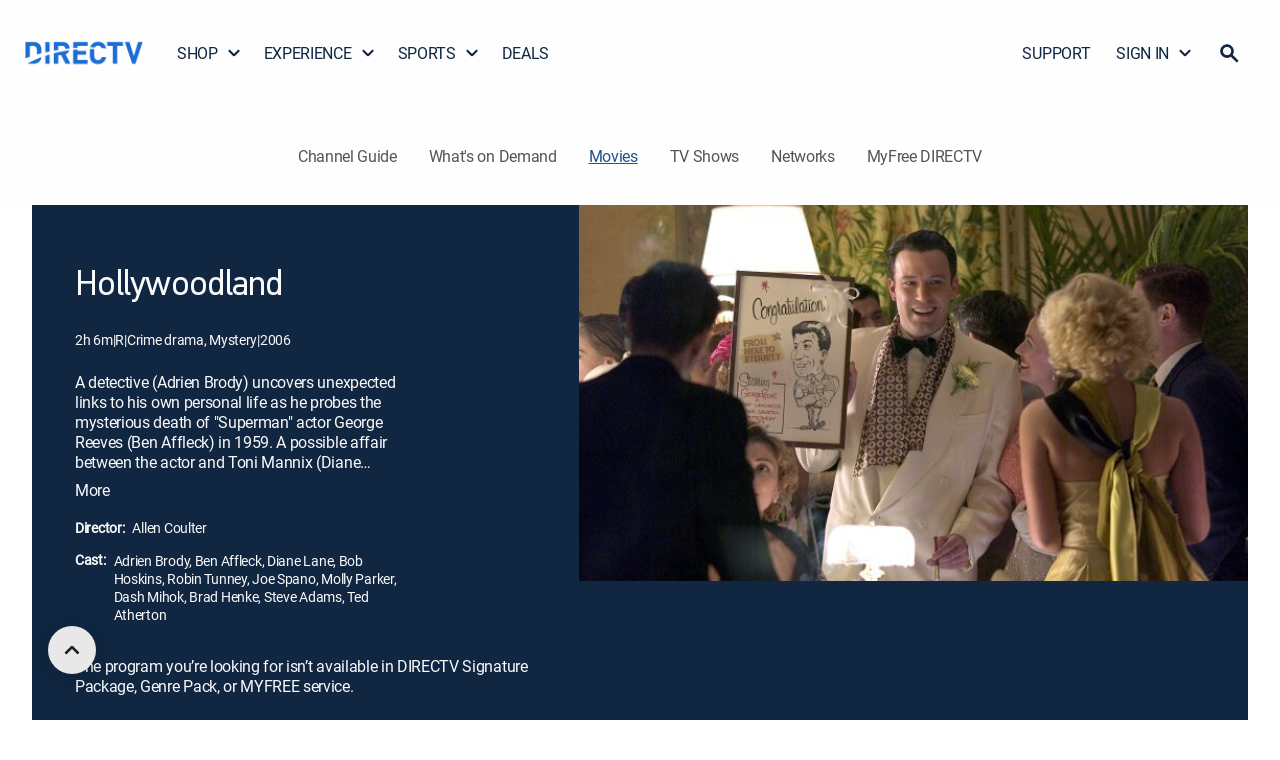

--- FILE ---
content_type: image/svg+xml
request_url: https://www.directv.com/dtvassets/global/icons/white/svg/icon_linkedin.svg
body_size: 643
content:
<?xml version="1.0" encoding="UTF-8" standalone="no"?>
<!-- Generator: Adobe Illustrator 25.4.1, SVG Export Plug-In . SVG Version: 6.00 Build 0)  -->

<svg
   version="1.1"
   id="Layer_1"
   x="0px"
   y="0px"
   viewBox="0 0 36 36"
   style="enable-background:new 0 0 36 36;"
   xml:space="preserve"
   xmlns="http://www.w3.org/2000/svg"
   xmlns:svg="http://www.w3.org/2000/svg"><defs
   id="defs1" />
<style
   type="text/css"
   id="style1">
	.st0{fill:#E4E5E6;}
</style>
<g
   id="EKqYtY.tif"
   transform="translate(-293 14789.6)">
	<g
   id="Group_255"
   transform="translate(0 0)">
		<path
   id="Path_26288"
   class="st0"
   d="M310.71-14786.98h1.38c0.06,0.01,0.11,0.02,0.17,0.03c0.82,0.04,1.64,0.15,2.44,0.33    c3.28,0.72,6.22,2.52,8.36,5.1c2.14,2.52,3.41,5.65,3.62,8.95c0.12,1.53,0,3.07-0.35,4.57c-0.78,3.58-2.82,6.75-5.75,8.95    c-2.98,2.31-6.72,3.39-10.48,3.04c-1.36-0.1-2.7-0.4-3.97-0.89c-4.07-1.5-7.31-4.66-8.91-8.69c-0.56-1.35-0.91-2.77-1.05-4.22    c-0.03-0.33-0.06-0.66-0.09-0.99v-1.36c0.01-0.06,0.02-0.12,0.03-0.19c0.05-1.01,0.2-2.01,0.45-2.99    c0.83-3.32,2.75-6.28,5.45-8.38c2.32-1.85,5.14-2.97,8.1-3.2C310.31-14786.94,310.51-14786.96,310.71-14786.98z M324.32-14771.47    c-0.09-7.13-5.95-12.85-13.08-12.76c-7.14,0.09-12.85,5.95-12.76,13.08c0.09,7.07,5.85,12.76,12.92,12.76    C318.58-14758.43,324.36-14764.29,324.32-14771.47z"
   clip-path="none" />
		<path
   id="Path_26289"
   class="st0"
   d="M319.06-14763.78h-2.86v-0.21c0-2.11,0-4.22,0-6.33c0.01-0.13-0.02-0.26-0.07-0.38    c-0.18-0.35-0.39-0.69-0.61-1.01c-0.43-0.54-1.11-0.81-1.79-0.72c-1.02,0.02-1.92,0.69-2.23,1.66c-0.05,0.14-0.07,0.28-0.07,0.43    c0,2.12,0,4.24,0,6.36v0.2h-2.87v-11.48h2.86v1.92c0.1-0.1,0.17-0.17,0.24-0.25c0.62-0.69,1.41-1.2,2.29-1.48    c0.92-0.29,1.9-0.27,2.81,0.05c1.14,0.39,1.98,1.37,2.18,2.56c0.08,0.38,0.13,0.76,0.12,1.14c0.01,2.45,0.01,4.9,0.01,7.35    L319.06-14763.78z"
   clip-path="none" />
		<path
   id="Path_26290"
   class="st0"
   d="M303.75-14775.26h2.85v11.48h-2.85V-14775.26z"
   clip-path="none" />
		<path
   id="Path_26291"
   class="st0"
   d="M305.19-14779.22c0.79,0,1.43,0.64,1.42,1.43c0,0.01,0,0.01,0,0.02    c-0.01,0.79-0.65,1.43-1.45,1.42c-0.79-0.01-1.43-0.65-1.42-1.45C303.75-14778.59,304.4-14779.22,305.19-14779.22z"
   clip-path="none" />
	</g>
</g>
</svg>


--- FILE ---
content_type: application/javascript; charset=utf-8
request_url: https://www.directv.com/guide/_next/static/chunks/pages/_app-e088cb1e1aefb560.js
body_size: 223931
content:
(self.webpackChunk_N_E=self.webpackChunk_N_E||[]).push([[2888],{73766:function(e,t){"use strict";Object.defineProperty(t,"__esModule",{value:!0}),t.fetchSatellitePackageOffers=t.fetchStreamPackageOffers=void 0;let n=async(e,t,n,o,r)=>{let i={method:"post",mode:"cors",headers:{"Content-Type":"application/json",Accept:"application/json",appName:"UF","idp-source":"DTVS",...e},body:JSON.stringify({customerEligibility:{zipcode:[t],...r&&{county:[r]}},pagination:{page:1,limit:100},offerActionType:["Acquisition"],salesChannel:["directvOnline"],offerProductTypes:["video-plan"],offerProductFamily:["OTT"],addOnType:["Programming-Bolt-on","Bolt-on","Standalone"],planSubType:["cDVR","Cross-Product-Mobility","Streams","CrossProduct-WatchTV","Cross-product","International"],contractIndicator:["RR"],creditRisk:"Low",...n})};return await fetch("/shop/api/getOffers",i)};t.fetchStreamPackageOffers=n;let o=async(e,t,n)=>{let o={method:"post",mode:"cors",headers:{"Content-Type":"application/json",Accept:"application/json",appName:"UF","idp-source":"DTVS",...n},body:JSON.stringify({pagination:{page:1,limit:100},offerActionType:["Acquisition"],salesChannel:["online"],offerProductTypes:["video-plan"],offerProductFamily:["satellite"],customerEligibility:{zipcode:[e],county:[t]},contractIndicator:["RR"],billingSystem:"STMS"})};return await fetch("/shop/api/getOffers",o)};t.fetchSatellitePackageOffers=o},81670:function(e,t,n){"use strict";Object.defineProperty(t,"__esModule",{value:!0}),t.fetchStreamPackageRsnFee=void 0,t.fetchRsnFeeForNewZipcode=function(e,n,r){return!(0,o.getCookie)("rsnFee")||e!==(0,o.getCurrentZipcodeCookie)()&&o.ZipcodeValidator.isValidFull(e)?(0,t.fetchStreamPackageRsnFee)(n||{},e,void 0,r):Promise.resolve((0,o.getCookie)("rsnFee")||"")};let o=n(79308),r="agent-package-compare-tool",i=async(e,t,n,o)=>{let i={method:"post",mode:"cors",headers:{"Content-Type":"application/json",Accept:"application/json",appName:"UF","idp-source":"DTVS",...e},body:JSON.stringify({customerEligibility:{zipcode:[t],...n&&{county:[n]}},pagination:{page:1,limit:100},offerActionType:["Acquisition"],...o===r&&{channelEligibility:{salesChannel:"directvCenters",salesSubChannel:"directSales",dealerCode:"UNOSV",directIntegrationPartnerName:"ENGA-SARAPLUS",masterDealerId:"NA",dealerId:"1823223"}},salesChannel:o===r?["directIntegrationPartner"]:["directvOnline"],offerProductTypes:["video-plan"],offerProductFamily:["OTT"],addOnType:["Programming-Bolt-on","Bolt-on","Standalone"],planSubType:["cDVR","Cross-Product-Mobility","Streams","CrossProduct-WatchTV","Cross-product","International"],contractIndicator:["RR"],creditRisk:"Low"})},a="";try{let e=await fetch("/shop/api/getOffers",i),t=[],n=await e.json();return n?.content?.offers?.forEach(e=>{e?.attributes?.rsnFeeDetails!==void 0&&e?.attributes?.rsnFeeDetails?.amount>-1&&t.push(e?.attributes?.rsnFeeDetails?.amount)}),t.length>0&&(a=t.find(e=>e>0)||0),a}catch(e){return console.error(e),""}};t.fetchStreamPackageRsnFee=i},17469:function(e,t,n){"use strict";var o=this&&this.__createBinding||(Object.create?function(e,t,n,o){void 0===o&&(o=n);var r=Object.getOwnPropertyDescriptor(t,n);(!r||("get"in r?!t.__esModule:r.writable||r.configurable))&&(r={enumerable:!0,get:function(){return t[n]}}),Object.defineProperty(e,o,r)}:function(e,t,n,o){void 0===o&&(o=n),e[o]=t[n]}),r=this&&this.__exportStar||function(e,t){for(var n in e)"default"===n||Object.prototype.hasOwnProperty.call(t,n)||o(t,e,n)};Object.defineProperty(t,"__esModule",{value:!0}),r(n(73766),t),r(n(81670),t)},27369:function(e,t){"use strict";Object.defineProperty(t,"__esModule",{value:!0}),t.fusionScrollBarStyles=t.expireCookie=t.titleCase=t.getCookieKeyValue=t.setCookie=t.makeCookie=t.getCookie=t.hasWindow=void 0,t.hasWindow=()=>"undefined"!=typeof window,t.getCookie=e=>{for(let n of(0,t.hasWindow)()?document?.cookie?.split?.(";"):[""])if((n=n.trim()).indexOf(e)+1){let t=n?.split?.("=");if(t?.[0]?.trim?.()!==e)continue;if(t?.length>1){t.shift();let e=t.join("=");return""==e?void 0:e}break}},t.makeCookie=(e,t,n,o,r,i)=>{o=o||1825;let a=new Date;return(a.setTime(a.getTime()+864e5*o),i)?document.cookie=`${e}=${t}; path=${n||window.location.hostname}; expires=${r?0:a.toUTCString()}; domain=${i}`:document.cookie=`${e}=${t}; path=${n||window.location.hostname}; expires=${r?0:a.toUTCString()}`},t.setCookie=(e,n,o,r,i,a)=>{document.cookie=(0,t.makeCookie)(e,n,o,r,a,i)},t.getCookieKeyValue=(e,t)=>{if(e)for(let n of e.split("|")){let e=n.split("=");if(e[0]===t)return e[1]}return null},t.titleCase=e=>e?e.split(" ").map(e=>e[0].toUpperCase()+e.substr(1).toLowerCase()).join(" "):"",t.expireCookie=(e,t=".directv.com")=>{document.cookie=`${e}=; domain=${t}; expires=Thu, 01 Jan 1970 00:00:00 UTC; path=/;`,document.cookie=`${e}=; expires=Thu, 01 Jan 1970 00:00:00 UTC; path=/;`},t.fusionScrollBarStyles=(e,t,n)=>({"&::-webkit-scrollbar":{width:`${e||"20px"}`,height:`${t||"20px"}`,...n&&{width:"0px",height:"0px"}},"&::-webkit-scrollbar-track":{"-webkit-box-shadow":"inset 0 0 6px rgba(0,0,0,0.00)"},"&::-webkit-scrollbar-thumb":{backgroundColor:"#DCDEE3",borderRadius:"20px",border:"8px solid transparent",backgroundClip:"padding-box",minHeight:"50px",...n&&{backgroundColor:"transparent",borderRadius:"0px",border:"0px solid transparent",minHeight:"50px"}}})},83783:function(e,t,n){"use strict";var o=this&&this.__createBinding||(Object.create?function(e,t,n,o){void 0===o&&(o=n);var r=Object.getOwnPropertyDescriptor(t,n);(!r||("get"in r?!t.__esModule:r.writable||r.configurable))&&(r={enumerable:!0,get:function(){return t[n]}}),Object.defineProperty(e,o,r)}:function(e,t,n,o){void 0===o&&(o=n),e[o]=t[n]}),r=this&&this.__exportStar||function(e,t){for(var n in e)"default"===n||Object.prototype.hasOwnProperty.call(t,n)||o(t,e,n)};Object.defineProperty(t,"__esModule",{value:!0}),r(n(27369),t)},48556:function(e,t,n){"use strict";var o=this&&this.__importDefault||function(e){return e&&e.__esModule?e:{default:e}};Object.defineProperty(t,"__esModule",{value:!0}),t.useGlobalModalContext=t.GlobalModalContext=void 0;let r=o(n(99704));t.GlobalModalContext=r.default.createContext({showModal:()=>{},hideModal:()=>{}}),t.useGlobalModalContext=()=>r.default.useContext(t.GlobalModalContext)},32319:function(e,t,n){"use strict";Object.defineProperty(t,"__esModule",{value:!0}),t.useGlobalModalContext=t.GlobalModalContext=void 0;var o=n(48556);Object.defineProperty(t,"GlobalModalContext",{enumerable:!0,get:function(){return o.GlobalModalContext}}),Object.defineProperty(t,"useGlobalModalContext",{enumerable:!0,get:function(){return o.useGlobalModalContext}})},55378:function(e,t,n){"use strict";var o=this&&this.__createBinding||(Object.create?function(e,t,n,o){void 0===o&&(o=n);var r=Object.getOwnPropertyDescriptor(t,n);(!r||("get"in r?!t.__esModule:r.writable||r.configurable))&&(r={enumerable:!0,get:function(){return t[n]}}),Object.defineProperty(e,o,r)}:function(e,t,n,o){void 0===o&&(o=n),e[o]=t[n]}),r=this&&this.__setModuleDefault||(Object.create?function(e,t){Object.defineProperty(e,"default",{enumerable:!0,value:t})}:function(e,t){e.default=t}),i=this&&this.__importStar||function(e){if(e&&e.__esModule)return e;var t={};if(null!=e)for(var n in e)"default"!==n&&Object.prototype.hasOwnProperty.call(e,n)&&o(t,e,n);return r(t,e),t};Object.defineProperty(t,"__esModule",{value:!0}),t.ApplicationContextProvider=t.ApplicationContext=void 0;let a=i(n(99704)),l=n(62597),s=n(62597);t.ApplicationContext=(0,a.createContext)(null),t.ApplicationContextProvider=e=>{let[n,o]=(0,a.useState)(e?.revisitorModalState),[r,i]=(0,a.useState)(null),[c,u]=(0,a.useState)(e?.globalZipCode),[d,p]=(0,a.useState)(e?.globalRsnFee),[f,m]=(0,a.useState)(!1),g={...e?.value,revisitorModalState:n,updateRevisitorModalState:e=>{o({...n,...e})},globalZipCode:{value:c,update:e=>{e!==c&&l.ZipcodeValidator.isValidFull(e)&&(u(e),(0,l.setCurrentZipcodeCookie)(e))}},globalRsnFee:{value:d,update:e=>{e!==d&&(p(e),(0,s.setCookie)("rsnFee",e,"/",182,!1,".directv.com"))}},popupContext:{firstPopupClosed:r,setFirstPopupClosed:i},miniPopupState:{value:f,update:e=>{m(e)}}},h=e?.children;return a.default.createElement(t.ApplicationContext.Provider,{value:g},h)}},99993:function(e,t,n){"use strict";var o=this&&this.__createBinding||(Object.create?function(e,t,n,o){void 0===o&&(o=n);var r=Object.getOwnPropertyDescriptor(t,n);(!r||("get"in r?!t.__esModule:r.writable||r.configurable))&&(r={enumerable:!0,get:function(){return t[n]}}),Object.defineProperty(e,o,r)}:function(e,t,n,o){void 0===o&&(o=n),e[o]=t[n]}),r=this&&this.__exportStar||function(e,t){for(var n in e)"default"===n||Object.prototype.hasOwnProperty.call(t,n)||o(t,e,n)};Object.defineProperty(t,"__esModule",{value:!0}),r(n(55378),t)},98551:function(e,t){"use strict";Object.defineProperty(t,"__esModule",{value:!0}),t.expireCookie=t.getCookieKeyValue=t.sessionData=t.setCookie=t.getCookies=t.getCookie=void 0,t.getCookie=e=>{try{for(let t of document.cookie.split(";"))if((t=t.trim()).indexOf(e)+1){let n=t?.split?.("=");if(n?.[0]?.trim?.()===e&&n?.length>1){n.shift();let e=n.join("=");return""===e?void 0:e}}return}catch(e){console.error(e);return}},t.getCookies=e=>{let t={};{let n=document.cookie||"";if(!e)return n;let o=n.split("; ");o.forEach(e=>{if(o[e]){let n=o[e].split("=");t[n[0]]=n[1]}})}return t},t.setCookie=(e,t,n="/",o=365,r=!1,i)=>{try{if("undefined"!=typeof window&&e&&t){let a;let l=["currentZipcode","currentDma","currentNielsenDma"].some(t=>t===e)?180:o,s=new Date;s.setTime(s.getTime()+864e5*l);let c=r?0:s.toUTCString();if(window?.location?.hostname?.includes("localhost")&&(console.info(`cookie set for domain: localhost, n: ${e}, value: ${t}`),document.cookie=`${e}=${t};path=${n};expires=${c};`),i){let o=i.startsWith(".")?i:`.${i}`;document.cookie=`${e}=${t};domain=${o};path=${n};expires=${c};`;return}if(window?.location?.hostname?.includes("directv")){document.cookie=`${e}=${t};domain=.directv.com;path=${n};expires=${c};`;return}(a=window.location.hostname.split(".")).shift();let u=`.${a.join(".")}`;document.cookie=`${e}=${t};domain=${u};path=${n};expires=${c};`}}catch(e){console.error(e)}},t.sessionData=()=>{let e=(0,t.getCookie)("GNSESS");return e?JSON.parse(e?.split("=")?.[1]):void 0},t.getCookieKeyValue=(e,t)=>{if(e)for(let n of e.split("|")){let e=n.split("=");if(e[0]===t)return e[1]}return null},t.expireCookie=(e,t=".directv.com")=>{document.cookie=`${e}=; domain=${t}; expires=Thu, 01 Jan 1970 00:00:01 UTC; path=/;`,document.cookie=`${e}=; expires=Thu, 01 Jan 1970 00:00:01 UTC; path=/;`}},62597:function(e,t,n){"use strict";var o=this&&this.__createBinding||(Object.create?function(e,t,n,o){void 0===o&&(o=n);var r=Object.getOwnPropertyDescriptor(t,n);(!r||("get"in r?!t.__esModule:r.writable||r.configurable))&&(r={enumerable:!0,get:function(){return t[n]}}),Object.defineProperty(e,o,r)}:function(e,t,n,o){void 0===o&&(o=n),e[o]=t[n]}),r=this&&this.__exportStar||function(e,t){for(var n in e)"default"===n||Object.prototype.hasOwnProperty.call(t,n)||o(t,e,n)};Object.defineProperty(t,"__esModule",{value:!0}),r(n(98551),t),r(n(76380),t),r(n(31136),t),r(n(58401),t)},31136:function(e,t,n){"use strict";Object.defineProperty(t,"__esModule",{value:!0}),t.getDmaCookies=function(){let e=(0,o.getCookie)("currentDma")||"";return!e&&(e=(0,o.getCookie)("x-dtv-dma")||"")&&(0,o.setCookie)("currentDma",e,"/",365),{currentDma:e,nielsenDma:(0,o.getCookie)("currentNielsenDma")||""}},t.setDmaCookies=function(e,t){e&&(0,o.setCookie)("currentDma",e,"/",365),t&&(0,o.setCookie)("currentNielsenDma",t,"/",365)},t.isValidDma=function(e){return"string"==typeof e&&/^\d{3}$/.test(e)},t.getCountyCookie=function(){let e=(0,o.getCookie)("county")||null;return null!==e?JSON.parse(e):null},t.setCountyCookie=function(e){e?.fipsCountyCode&&e?.dtvDMA&&e?.countyName&&e?.state&&((window?.location?.hostname||"")?.includes?.("directv.com")?(0,o.setCookie)("county",JSON.stringify(e),"/",180,!1):(0,o.setCookie)("county",JSON.stringify(e),"/",180,!1,window?.location?.hostname))},t.getCountiesRegionCookie=function(){let e=(0,o.getCookie)("countiesRegion")||null;return null!==e?JSON.parse(e):null},t.setCountiesRegionCookie=function(e){Array.isArray(e)&&e.length>0&&e.every(e=>!!(e?.fipsCountyCode&&e?.dtvDMA&&e?.countyName&&e?.state))&&((window?.location?.hostname||"")?.includes?.("directv.com")?(0,o.setCookie)("countiesRegion",JSON.stringify(e),"/",180,!1):(0,o.setCookie)("countiesRegion",JSON.stringify(e),"/",180,!1,window?.location?.hostname))};let o=n(98551)},58401:function(e,t,n){"use strict";Object.defineProperty(t,"__esModule",{value:!0}),t.formatRsnFeeAsTwoDecString=function(e){if(!r(e))throw Error(`fee ${e} is not a string or number`);let t="string"==typeof e?parseFloat(e):e;if(isNaN(t))throw console.error("[ZipcodeModule] rsn fee is NaN",e),Error(`fee ${e} is NaN - failed to parse`);return t.toFixed(2)},t.isValidRsnFee=r,t.getRsnFeeCookie=function(){let e=(0,o.getCookie)("rsnFee");return r(e)?e:""},t.setRsnFeeCookie=function(e){if(e!==(0,o.getCookie)("rsnFee")&&r(e)){if(void 0!==window&&!window?.location?.hostname?.includes?.("directv.com")){(0,o.setCookie)("rsnFee",e?.toString(),"/",180,!1,window?.location?.hostname);return}(0,o.setCookie)("rsnFee",e?.toString(),"/",180,!1,".directv.com")}};let o=n(98551);function r(e){return!isNaN(e)&&null!=e&&("number"==typeof e?isFinite(e)&&e>=0&&e>=0&&e>=0:"string"==typeof e&&""!==e&&!e.includes("-")&&/^\d+(\.\d{2})?$/.test(e))}},76380:function(e,t,n){"use strict";Object.defineProperty(t,"__esModule",{value:!0}),t.ZipcodeValidator=void 0,t.setCurrentZipcodeCookie=function(e,t){let n=(0,o.getCookie)("currentZipcode");void 0!==window&&n!==e&&r.isValidFull(e)&&(window?.location?.hostname?.includes?.("directv.com")?(0,o.setCookie)("currentZipcode",e,"/",t||365):(0,o.setCookie)("currentZipcode",e,"/",t||365,!1,window?.location?.hostname))},t.getCurrentZipcodeCookie=i,t.getZipcodeWithSignature=function(e){let t;return r?.isValidFull?.(e)?{value:e,origin:"context"}:(t=(0,o.getCookie)("currentZipcode")||"",r?.isValidFull?.(t)&&"75001"!==t?{value:t,origin:"currentZipcode"}:(t=decodeURIComponent(o.getCookie("x-dtv-edgescape")||"")?.match(/\d{5}/)?.join()||"",r?.isValidFull?.(t))?{value:t,origin:"akamai"}:{value:"75001",origin:"fallback"})},t.equalToCurrentZipcodeCookie=function(e){return i()===e};let o=n(98551);class r{static isValidFull(e){return/^\d{5}$/.test(e)}static isValidPartial(e){return/^[0-9]+$/.test(e)||/^\d+$/.test(e)||!(e?.length>5)}static isCookieZipcode(e){let t=decodeURIComponent(o.getCookie("currentZipcode")||"")?.match?.(/^\d{5}/)?.join(),n=decodeURIComponent(o.getCookie("x-dtv-edgescape")||"")?.match?.(/\d{5}/)?.join();return e===t||e===n}static stripNonNumbers(e){return""===e?"":e.replace(/[^0-9.]/g,"")?.match(/\d{0,5}/)?.[0]||e}}function i(){let e=(0,o.getCookie)("currentZipcode")||"";return e&&"75001"!==e||(e=decodeURIComponent(o.getCookie("x-dtv-edgescape")||"")?.match(/\d{5}/)?.join()||"")?e:"75001"}t.ZipcodeValidator=r},43388:function(e,t,n){"use strict";Object.defineProperty(t,"__esModule",{value:!0}),t.fireSearchImpressions=function(e){(0,o.fireDataLayerEvent)({event:"search",searchTerm:e,searchCategory:"channelLineup"})},t.fireGa4ProductImpression=function(e){(0,o.fireDataLayerEvent)({event:"view_item_list",currencyCode:"USD",items:e})},t.fireCustomLinkClickImpressions=function(e){(0,o.fireDataLayerEvent)({event:"trackEvent",event_name:"custom_link_click",linkName:e,linkPosition:"widget search"})},t.fireRemoveFromCartEvent=function(e){(0,o.fireDataLayerEvent)({event:"remove_from_cart",ecommerce:{currency:e?.currency,value:e?.value,items:[{item_id:e?.item_id,item_name:e?.item_name,item_category:e?.item_category,item_variant:e?.item_variant,affilation:e?.affilation,coupon:e?.coupon,discount:e?.discount,index:e?.index,item_list_id:e?.item_list_id,item_list_name:e?.item_list_name,price:e?.price,quantity:e?.quantity}]}})},t.fireAddToCartEvent=function(e){(0,o.fireDataLayerEvent)({event:"add_to_cart",ecommerce:{currency:e?.currency,value:e?.value,items:[{item_id:e?.item_id,item_name:e?.item_name,item_category:e?.item_category,item_variant:e?.item_variant,affilation:e?.affilation,coupon:e?.coupon,discount:e?.discount,index:e?.index,item_list_id:e?.item_list_id,item_list_name:e?.item_list_name,price:e?.price,quantity:e?.quantity}]}})},t.fireHeaderLinkClickGA=function(e,t){(0,o.fireDataLayerEvent)({event:"trackEvent",event_name:"custom_link_click",linkName:e.linkName,linkPosition:e.linkPosition,linkDestination:t?e.linkDestination:(0,r.constructFullUrl)(e.linkDestination)})},t.fireApiResponseEventGA=function(e={}){(0,o.fireDataLayerEvent)({event:"trackEvent",event_name:"api_response",...e})},t.fireLeadCaptureEventGA=function(e={}){(0,o.fireDataLayerEvent)({event:"trackEvent",event_name:"lead_capture",...e})},t.fireQuizEventGA=function(e=null){(0,o.fireDataLayerEvent)({event:"trackEvent",event_name:"quiz",...e})},t.fireTVPromiseGA=function(e){(0,o.fireDataLayerEvent)({event:"trackEvent",event_name:"tvpromise_displayed",displayed_message:e})},t.fireTVPromiseZipSearchCaptureGA=function(e){(0,o.fireDataLayerEvent)({event:"trackEvent",event_name:"tvpromise_zipsearch_capture",dim_name:"tv service type",dim_value:e})},t.fireZoovuEventGA=function(e=null){(0,o.fireDataLayerEvent)({event:"zoovu",event_name:"zoovu-quiz",...e})},t.fireVideoPlayerGA=function(e){(0,o.fireDataLayerEvent)({event:"trackEvent",...e})},t.fireVideoPlayEvent=function(e){(0,o.fireDataLayerEvent)({event:"trackEvent",event_name:e.event_name,video_status:e.video_status,video_name:e.video_name,video_id:e.video_id,video_length_total:e.video_length_total,video_length_viewed:e.video_length_viewed})},t.fireWidgetCustomLinkClickGA=function(e){(0,o.fireDataLayerEvent)({event:"trackEvent",event_name:"custom_link_click",linkPosition:"chat",...e})},t.fireErrorDisplayedGA=function(e,t){(0,o.fireDataLayerEvent)({event:"trackEvent",event_name:"error_displayed",errorMessage:t,errorCode:e})},t.fireCustomClickMultiSearchGA=function(e){(0,o.fireDataLayerEvent)({event:"trackEvent",event_name:"custom_link_click",linkName:e?.linkName?.toLowerCase(),linkPosition:"panel_channel lineup",...e?.linkDestination&&{linkDestination:e.linkDestination}})},t.fireGa4HorizontalPlanCard=function(e){(0,o.fireDataLayerEvent)({event:"view_item_list",ecommerce:e?.length>0?{items:e}:null})},t.fireGa4HorizontalPlanCardTrigger=function(e){(0,o.fireDataLayerEvent)({event:"select_item",ecommerce:e?.length>0?{items:e}:null})},t.fireGa4ItemList=function(e,t){""===e?(0,o.fireDataLayerEvent)({ecommerce:t}):(0,o.fireDataLayerEvent)({event:e,ecommerce:t?.length>0?{items:t}:null})},t.fireTabHandleChange=function(e){(0,o.fireDataLayerEvent)({event:"trackEvent",event_name:"custom_link_click",linkName:e.linkName,linkPosition:e.linkPosition,linkDestination:e.linkDestination})},t.fireSearchEvent=function(e){(0,o.fireDataLayerEvent)({event:"search",searchTerm:e?.searchTerm,searchCategory:e?.searchCategory})},t.fireCtaClickEventGA4=function(e){(0,o.fireDataLayerEvent)({event:"select_item",currencyCode:"USD",items:[e]})},t.fireErrorPageViewEvent=function(e){(0,o.fireDataLayerEvent)({event:"error_page_view",error_type:e,url:window.location.href,timestamp:new Date().toISOString()})};let o=n(47519),r=n(94862)},57311:function(e,t,n){"use strict";Object.defineProperty(t,"__esModule",{value:!0}),t.fireImpression=function(e){new i.EventReporter().reportEvent(s.EventActions.IMPRESSION,s.EventCode.IMPRESSION,e)},t.sendImpressions=function(e,t,n,o,r,i){new a.ImpressionReporter().sendImpressions(e,t,n,o,r,i)},t.fireFormAction=function(e,t,n){e&&!(Object.keys(e).length<=0)&&(e.linkDestination&&(e.linkDestination=(0,l.constructFullUrl)(e.linkDestination)),new i.EventReporter().reportEvent(s.EventActions[t],s.EventCode[n],e))},t.fireLinkClickEvent=function(e,t=!1){e&&!(Object.keys(e).length<=0)&&(e.linkDestination&&(e.linkDestination=(0,l.constructFullUrl)(e.linkDestination)),t?Promise.resolve(new i.EventReporter().reportEvent(s.EventActions.LINK_CLICK,s.EventCode.LINK_CLICK,e)):new i.EventReporter().reportEvent(s.EventActions.LINK_CLICK,s.EventCode.LINK_CLICK,e))},t.firePageLoadEvent=function(e){new i.EventReporter().reportEvent(s.EventActions.PAGE_LOAD,s.EventCode.PAGE_LOAD,e)},t.fireModifiedComponentTypePageLoadEvent=function(e){(0,r.fireDataLayerEvent)({event:"trackEvent",event_name:"dynamic_component",dim_name:"displayed",dim_value:e})},t.fireCmsTypePageLoadEvent=function(e){(0,r.fireDataLayerEvent)({event:"trackEvent",event_name:"cms_type",dim_name:"cms_type",dim_value:e})},t.handleLinkClick=function(e,t,n){setTimeout(()=>{(0,r.fireDataLayerEvent)({event:"trackEvent",event_name:"custom_link_click",linkName:e,linkPosition:n,linkDestination:t})},0)},t.fireModalPageLoadEvent=function(e,t,n,r,a){new i.EventReporter().reportEvent(s.EventActions.PAGE_LOAD,s.EventCode.PAGE_LOAD,{"page.category.applicationName":"tvpromise"===r?"Video-Support":o.AppConstants.APPLICATION_NAME,"page.category.pageFunction":o.AppConstants.PAGE_FUNCTION,"page.category.flowCode":o.AppConstants.FLOW_CODE,"page.location.url":e,"page.pageInfo.friendlyPageName":t,"page.pageInfo.lineOfBusiness":o.AppConstants.LINE_OF_BUSINESS,"page.pageInfo.pageTitle":document.title,"page.category.pageOwnership":o.AppConstants.OWNERSHIP,"page.attributes.displayedMessage":"tvpromise"===r?a:"",...n&&{"page.pageInfo.zipCode":n}})},t.fireModalOpenCloseEventGA=function(e){(0,r.fireDataLayerEvent)({event:"trackEvent",event_name:"modal_status",...e})},t.fireCustomLinkClickGA=function(e){(0,r.fireDataLayerEvent)({event:"trackEvent",event_name:"custom_link_click",linkName:e?.linkName||e,linkPosition:e?.linkPosition||"",...e?.linkDestination&&{linkDestination:e?.linkDestination}})},t.fireCustomLinkClickForLabels=function(e){(0,r.fireDataLayerEvent)({event:"trackEvent",event_name:"custom_link_click",linkName:e?.linkName,linkLabel:e?.linkName})},t.fireEpsilonEvent=function(e){(0,r.fireDataLayerEvent)({event:"trackEvent",event_name:"epsilon_attribute",dim_name:"epsilon",dim_value:e})},t.fireViewItemList=function(e){(0,r.fireDataLayerEvent)({event:"view_item_list",ecommerce:{...e}})},t.fireSelectItem=function(e){(0,r.fireDataLayerEvent)({event:"select_item",ecommerce:{...e}})},t.fireComponentDisplayedEvent=function(e){(0,r.fireDataLayerEvent)({event:"trackEvent",event_name:"component_displayed",dim_name:e?.dim_name,dim_value:e?.dim_value,splitReleaseID:e?.splitReleaseID})};let o=n(9769),r=n(47519),i=n(24363),a=n(90010),l=n(94862),s=n(68725)},68031:function(e,t,n){"use strict";var o=this&&this.__createBinding||(Object.create?function(e,t,n,o){void 0===o&&(o=n);var r=Object.getOwnPropertyDescriptor(t,n);(!r||("get"in r?!t.__esModule:r.writable||r.configurable))&&(r={enumerable:!0,get:function(){return t[n]}}),Object.defineProperty(e,o,r)}:function(e,t,n,o){void 0===o&&(o=n),e[o]=t[n]}),r=this&&this.__exportStar||function(e,t){for(var n in e)"default"===n||Object.prototype.hasOwnProperty.call(t,n)||o(t,e,n)};Object.defineProperty(t,"__esModule",{value:!0}),r(n(43388),t),r(n(57311),t),r(n(38087),t),r(n(68725),t),r(n(94862),t)},24363:function(e,t){"use strict";Object.defineProperty(t,"__esModule",{value:!0}),t.EventReporter=void 0;class n{reportEvent(e,t,n){this.fireEvent(e,t,n)}fireEvent(e,t,n){if(n&&Object.keys(n).length>0){let o={...n},r=0;if(window.DataMappingInterface)window.DataMappingInterface.init({eventAction:e,eventCode:t,additionaldata:o,datatransform:!1});else{let n=setInterval(()=>{(r+=1)>100&&clearInterval(n),window.DataMappingInterface&&(clearInterval(n),window.DataMappingInterface.init({eventAction:e,eventCode:t,additionaldata:o,datatransform:!1}))},50)}}}}t.EventReporter=n},90010:function(e,t,n){"use strict";Object.defineProperty(t,"__esModule",{value:!0}),t.ImpressionReporter=void 0;let o=n(79308),r=n(9769),i=n(24363),a=n(94862),l=n(68725);class s{constructor(){this.sentImpressions={}}sendImpressions(e,t,n,s,c,u){let d=[];if(!e||!e.data)return;e.data.forEach((e,t)=>{if(e&&e.props){let o=e.props,r=n+e.props.options.id+t;!o.analytics||"CARDGRIDLIST"===o.type||"CAROUSEL"===o.type||this.sentImpressions[r]||o.hc||(d.push(o.analytics),this.sentImpressions[r]=1),o.forEach(e=>{if(o[e]){let n=o[e];if("layout"===e&&"PARALLAXCONTAINER"===o.type){let t=o.items;n.forEach((n,o)=>{let i=t[n];!i||(i.analytics&&"CANVAS"===i.type?this.sentImpressions[r+e+o]||i.hc||(d.push(i.analytics),this.sentImpressions[r+e+o]=1):"CARDGRIDLIST"===i.type?(i.rows||[]).forEach(t=>{(t.cards||[]).forEach((t,n)=>{this.sentImpressions[`${r+e}cardgridlist${n}`]||i.hc||(d.push({...t.analytics,componentOrder:o+1,slotOrder:n+1}),this.sentImpressions[`${r+e}cardgridlist${n}`]=1)})}):"CAROUSEL"===i.type&&((i.rows||{}).cards||[]).forEach((t,n)=>{this.sentImpressions[`${r+e}carousel${n}`]||i.hc||(d.push({...t.analytics,componentOrder:o+1,slotOrder:n+1}),this.sentImpressions[`${r+e}carousel${n}`]=1)}))})}else n instanceof Array?n.forEach((n,i)=>{!n.analytics||this.sentImpressions[r+e+i]||n.hc||(d.push(n.analytics),this.sentImpressions[r+e+i]=1),n.cards&&Array.isArray(n.cards)&&n.cards.forEach((n,a)=>{!n.analytics||("CARDGRIDLIST"===o.type?this.sentImpressions[`${r+e}cardgridlist${a}`]||n.hc||(d.push({...n.analytics,componentOrder:t+1,slotOrder:a+1}),this.sentImpressions[`${r+e}cardgridlist${a}`]=1):"CAROUSEL"!==o.type||this.sentImpressions[`${r+e}carousel${a}`]||n.hc||(d.push({...n.analytics,componentOrder:i+1,slotOrder:a+1}),this.sentImpressions[`${r+e}carousel${a}`]=1))})}):!n.analytics||this.sentImpressions[r+e]||n.hc||(d.push(n.analytics),this.sentImpressions[r+e]=1)}})}});let p=`${s.replace(c,"").replace(/\/+$/g,"")}/`,f=p.split("?")[0];p.includes("channel-lineup")&&(p="rsn"===u.tab?"/"===f.charAt(f.length-1)?`${f}regional-sports-local`:`${f}/regional-sports-local`:"/"===f.charAt(f.length-1)?`${f}national`:`${f}/national`);let m=`${n.replace(/\//g," ")}`;if(this.sentImpressions.page!==s){let t,c=e.feed&&e.feed.pageProperties?e.feed.pageProperties.pageImpressionAnalytics:null,u=r.AppConstants.LINE_OF_BUSINESS,d=`VideoUpperFunnel ${m} - SSR`,f=r.AppConstants.CONTENT_SYSTEM;e.feed.analytics&&e.feed.analytics.iXPTestName&&(d=e.feed.analytics.iXPTestName),e.feed.analytics&&e.feed.analytics.iXPAssignmentName&&(t=e.feed.analytics.iXPAssignmentName),e.feed.analytics&&e.feed.analytics.abSystem&&(f=e.feed.analytics.abSystem),e.feed.analytics&&e.feed.analytics.lineOfBusiness&&(u=e.feed.analytics.lineOfBusiness),p&&"?"===p.charAt(0)&&(p="/");let g={"page.category.applicationName":r.AppConstants.APPLICATION_NAME,"page.category.pageFunction":"homepage"===n?"Home Page":r.AppConstants.PAGE_FUNCTION,"page.category.siteSection":"homepage"===n?"att":r.AppConstants.SITE_SECTION,"page.location.url":p,"page.pageInfo.friendlyPageName":"homepage"===n?"UF Home Pg":`UF ${(0,a.titleCase)(m)} Pg`,"page.category.pageOwnership":r.AppConstants.OWNERSHIP,"page.pageInfo.lineOfBusiness":u,"page.pageInfo.pageTitle":document.title};g["page.pageInfo.flowCode"]=r.AppConstants.FLOW_CODE,e.data.forEach(t=>{if(t&&"INPAGE_LOCATION"===t.type){let t=(0,o.getCookie)("attPersistantLocalization"),n=(0,o.getCookieKeyValue)(t||"","zipCode")?(0,o.getCookieKeyValue)(t||"","zipCode"):(0,o.getCookieKeyValue)(t||"","zip"),r=e.zipCode?e.zipCode.toString():"";g["page.pageInfo.zipCode"]=n||r}}),c?delete c.variationID:c={abCampaignName:r.AppConstants.CONTENT_PAGE_SECTION_ID,abSystem:f,abTestEvent:r.AppConstants.SLOT_FRIENDLY_NAME,abTestId:d,abTreatmentName:t},c["page.pageInfo.flowCode"]=r.AppConstants.FLOW_CODE,("homepage"===n||"stream"===n||"satellite"===n)&&(g["page.category.applicationName"]="Video-Sales",g["page.location.domain"]=window.location.origin,g["page.location.url"]=window.location.pathname,g["page.pageInfo.flowCode"]=e.isUserAuthenticated?"Existing":"Prospect","homepage"===n&&e.recognizedUserData&&("stream"===e.recognizedUserData.accountType?g["page.location.url"]="/stream/recognized/":"satellite"===e.recognizedUserData.accountType&&(g["page.location.url"]="/satellite/recognized/"))),"sitemap"===n&&(g["page.category.applicationName"]="Video-Support",g["page.location._addressBarFullURL"]=window.location.href,g["page.location.domain"]=window.location.origin,g["page.location.url"]=window.location.pathname,g["page.pageInfo.flowCode"]=e.isUserAuthenticated?"Existing":"Prospect"),"stream/amazon"===n&&(g["page.category.applicationName"]="Video-Sales",g["page.attributes.offerType"]="VIDEOOEMFIRETV"),"stream/roku"===n&&(g["page.category.applicationName"]="Video-Sales",g["page.attributes.offerType"]="VIDEOOEMROKU"),"stream/samsung"===n&&(g["page.category.applicationName"]="Video-Sales",g["page.attributes.offerType"]="VIDEOOEMSAMSUNG"),"stream/googlefiber"===n&&(g["page.category.applicationName"]="Video-Sales",g["page.attributes.offerType"]="VIDEOOEMGOOGLE"),"stream/pointbroadband"===n&&(g["page.category.applicationName"]="Video-Sales",g["page.attributes.offerType"]="VIDEOOEMPOINTBROADBAND"),"stream/ziplyfiber"===n&&(g["page.category.applicationName"]="Video-Sales",g["page.attributes.offerType"]="VIDEOOEMZIPLYFIBER"),"stream/mavs"===n&&(g["page.category.applicationName"]="Video-Sales"),"tvpromise"===n&&(g["page.category.applicationName"]="Video-Support"),new i.EventReporter().reportEvent(l.EventActions.PAGE_LOAD,l.EventCode.PAGE_LOAD,g),this.fireImpression(c),this.sentImpressions.page=s}d.forEach(e=>{this.fireImpression(e)})}fireImpression(e){new i.EventReporter().reportEvent(l.EventActions.IMPRESSION,l.EventCode.IMPRESSION,e)}}t.ImpressionReporter=s},47519:function(e,t){"use strict";Object.defineProperty(t,"__esModule",{value:!0}),t.fireDataLayerEvent=function(e){try{let t=window.parent?.dataLayer||window?.dataLayer||[];t&&t.push(e)}catch(e){console.error("Error in firing dataLayer event",e)}}},68725:function(e,t){"use strict";var n,o,r,i;Object.defineProperty(t,"__esModule",{value:!0}),t.EventCode=t.EventActions=void 0,(r=n||(t.EventActions=n={})).PAGE_LOAD="pageLoad",r.LINK_CLICK="linkClick",r.FORM_RESPONSE="formResponse",r.FORM_SUBMIT="formSubmit",r.IMPRESSION="impression",r.SYSTEM_EVENT="systemEvent",r.DTV_Timeout_Warning_System_Submit="DTV_Timeout_Warning_System_Submit",r.DTV_Timeout_Logout_System_Submit="DTV_Timeout_Logout_System_Submit",r.Dispute_Promo_Eligibility_Submit="Dispute_Promo_Eligibility_Submit",(i=o||(t.EventCode=o={})).PAGE_LOAD="Page_Load",i.LINK_CLICK="Link_Click",i.FORM_RESPONSE="Form_Response",i.DTV_ZipCode_Submit="DTV_ZipCode_Submit",i.FORM_SUBMIT="Form_Submit",i.IMPRESSION="impression",i.DTV_SUPPORT_SEARCH_TEXT_SUBMIT="DTV_Support_Search_Text_Submit",i.DTV_Timeout_Warning_System_Submit="DTV_Timeout_Warning_System_Submit",i.DTV_Timeout_Logout_System_Submit="DTV_Timeout_Logout_System_Submit",i.Dispute_Promo_Eligibility_Submit="Dispute_Promo_Eligibility_Submit"},38087:function(e,t){"use strict";Object.defineProperty(t,"__esModule",{value:!0}),t.ReportingDefaults=t.LINK_POSITION_BODY=void 0,t.LINK_POSITION_BODY="Body",t.ReportingDefaults={breadCrumbs:{contentFriendlyName:"breadCrumbs",contentProductGroup:"",contentSystem:"AEM"},carousel:{contentFriendlyName:"package card",contentProductGroup:"",contentSystem:"AEM"},faqPanel:{Infinity:{contentFriendlyName:"FAQ_PANEL",contentProductGroup:"",contentSystem:"AEM"}},gvpPanel:{Infinity:{contentFriendlyName:"GVP_Panel",contentProductGroup:"",contentSystem:"AEM"}},heroPanel:{Infinity:{contentFriendlyName:"Deals_Big_Brands_Bigger_Savings",contentProductGroup:"",contentSystem:"AEM"}},quizComponent:{Infinity:{contentFriendlyName:"Deals_Quiz_Form",contentProductGroup:"",contentSystem:"AEM"}},alert:{contentFriendlyName:"alertbanner",contentProductGroup:"",contentSystem:"AEM"},formBuilder:{contentFriendlyName:"formBuilder",contentProductGroup:"",contentSystem:"AEM"},cardgridlist:{contentFriendlyName:"package card",contentProductGroup:"",contentSystem:"AEM"},table:{contentFriendlyName:"table",contentProductGroup:"",contentSystem:"AEM"},canvas:{contentFriendlyName:"canvas",contentProductGroup:"",contentSystem:"AEM"},iframe:{contentFriendlyName:"iframe",contentProductGroup:"",contentSystem:"AEM"},channelsBoard:{contentFriendlyName:"channels board",contentProductGroup:"",contentSystem:"AEM"},floatingWidget:{Infinity:{contentFriendlyName:"floating widget",contentProductGroup:"",contentSystem:"AEM"}},dtvExternalScriptLoader:{contentFriendlyName:"dtv-external-script-loader",contentProductGroup:"",contentSystem:"AEM"},UcgGalleryLoader:{contentFriendlyName:"ucg-gallery-loader",contentProductGroup:"",contentSystem:"AEM"},PkgComparisonModalV2:{contentFriendlyName:"pkg-compare-modal-V2",contentProductGroup:"",contentSystem:"AEM"},dtvLongFormatCard:{contentFriendlyName:"dtv-long-format-card",contentProductGroup:"",contentSystem:"AEM"},contentCard:{contentFriendlyName:"dtv-content-card",contentProductGroup:"",contentSystem:"AEM"},dtvMarquee:{contentFriendlyName:"dtv-marquee",contentProductGroup:"",contentSystem:"AEM"},rotatingMarque:{contentFriendlyName:"rotating-marque",contentProductGroup:"",contentSystem:"AEM"},dtvCountDown:{contentFriendlyName:"dtv-countDown",contentProductGroup:"",contentSystem:"AEM"},VideoMarqueeCampaign:{contentFriendlyName:"dtv-VideoMarqueeCampaign",contentProductGroup:"",contentSystem:"AEM"},exitModal:{contentFriendlyName:"dtv-exitModal",contentProductGroup:"",contentSystem:"AEM"},dtvEntertainmentCarousel:{contentFriendlyName:"dtv-carousel",contentProductGroup:"",contentSystem:"AEM"},dtvFindRetailer:{contentFriendlyName:"dtv-find-retailer",contentProductGroup:"",contentSystem:"AEM"},internalProductComparisionChart:{contentFriendlyName:"dtv-internal-product-comparision-chart",contentProductGroup:"",contentSystem:"AEM"},dtvPageSectionHeader:{contentFriendlyName:"dtv-page-section-header",contentProductGroup:"",contentSystem:"AEM"},dtvPlanCard:{contentFriendlyName:"dtv-page-plan-card",contentProductGroup:"",contentSystem:"AEM"},dtvInPageLegal:{contentFriendlyName:"dtv-in-page-legal",contentProductGroup:"",contentSystem:"AEM"},dtvVerticalSpacer:{contentFriendlyName:"dtv-vertical-spacer",contentProductGroup:"",contentSystem:"AEM"},dtvHeadline:{contentFriendlyName:"dtv-headline",contentProductGroup:"",contentSystem:"AEM"},dtvListItem:{contentFriendlyName:"dtv-list-item",contentProductGroup:"",contentSystem:"AEM"},dtv4UpIconListItem:{contentFriendlyName:"dtv-4up-icon-list-item",contentProductGroup:"",contentSystem:"AEM"},dtvHero:{Infinity:{contentFriendlyName:"dtv-hero",contentProductGroup:"",contentSystem:"AEM"}},dtvMessagingBanner:{contentFriendlyName:"dtv-messaging-banner",contentProductGroup:"",contentSystem:"AEM"},dtvMessagingCard:{contentFriendlyName:"dtv-messaging-card",contentProductGroup:"",contentSystem:"AEM"},dtvExternalServiceComparison:{contentFriendlyName:"dtv-external-service-comparison",contentProductGroup:"",contentSystem:"AEM"},dtvExternalServiceComparisonChartTabs:{contentFriendlyName:"dtv-external-service-comparison-chart-tabs",contentProductGroup:"",contentSystem:"AEM"},dtv1Up2UpMedia:{Infinity:{contentFriendlyName:"dtv-1up-2up-media",contentProductGroup:"",contentSystem:"AEM"}},dtviframe:{contentFriendlyName:"dtviframe",contentProductGroup:"",contentSystem:"AEM"},dtvLinkFarm:{contentFriendlyName:"dtv-linkfarm",contentProductGroup:"",contentSystem:"AEM"},dtvAgnosticPlanCards:{Infinity:{contentFriendlyName:"dtv-agnostic-plancards",contentProductGroup:"",contentSystem:"AEM"}},insiderPanel:{Infinity:{contentFriendlyName:"INSIDER_PANEL",contentProductGroup:"",contentSystem:"AEM"}},channelLogoCarousal:{contentFriendlyName:"channel-logo-carousal",contentProductGroup:"",contentSystem:"AEM"},dtvFirstName:{contentFriendlyName:"First Name",contentProductGroup:"",contentSystem:"AEM"},dtvThreeUp:{contentFriendlyName:"Three up component",contentProductGroup:"",contentSystem:"AEM"},PACKAGECOMPARISONCALCULATOR:{contentFriendlyName:"Package Comparision Savings Calculator",contentProductGroup:"",contentSystem:"AEM"},LOCALCHANNELSLOOKUPPAGE:{contentFriendlyName:"Local Channels Lookup Page",contentProductGroup:"",contentSystem:"AEM"},marketingBanner:{contentFriendlyName:"Marketing Banner",contentProductGroup:"",contentSystem:"AEM"},showCarousal:{contentFriendlyName:"Show Carousal",contentProductGroup:"",contentSystem:"AEM"},searchComponent:{ContentFriendlyName:"Search",contentProductGroup:"",contentSystem:"AEM"},searchWatchNow:{contentFriendlyName:"Search Watch Now",contentProductGroup:"",contentSystem:"AEM"},seoContent:{contentFriendlyName:"Seo Content",contentProductGroup:"",contentSystem:"AEM"},RsnLookupTool:{contentFriendlyName:"RSN Lookup Tool",contentProductGroup:"",contentSystem:"AEM"}}},94862:function(e,t,n){"use strict";Object.defineProperty(t,"__esModule",{value:!0}),t.constructFullUrl=function(e){return void 0!==e&&-1!==e.indexOf("http")?e:window.location.origin+e},t.fixAnalyticsValues=function(e,t,n,o,r,i="AEM"){if(!e)return;let a={...e};return e&&!e.analytics&&(a={...e,analytics:t||{}}),a.analytics&&n&&o>-1&&"object"==typeof a.analytics&&(a.analytics.contentSystem=i,a.analytics.componentOrder=o+1,a.analytics.slotOrder=r?r+1:1,a.analytics.componentName=n,delete a.analytics.contentPageSectionId,delete a.analytics.contentId,delete a.analytics.slotFriendlyName),a},t.tagCookieData=function(e,t){if(!e)return{};let n=(0,o.getCookie)(t);return n?{...e,inventorySpaceId:n.split("=")[1]}:{...e}},t.titleCase=function(e){return e?e.split(" ").map(e=>e[0].toUpperCase()+e.substr(1).toLowerCase()).join(" "):""};let o=n(79308)},44527:function(e,t,n){"use strict";var o=this&&this.__createBinding||(Object.create?function(e,t,n,o){void 0===o&&(o=n);var r=Object.getOwnPropertyDescriptor(t,n);(!r||("get"in r?!t.__esModule:r.writable||r.configurable))&&(r={enumerable:!0,get:function(){return t[n]}}),Object.defineProperty(e,o,r)}:function(e,t,n,o){void 0===o&&(o=n),e[o]=t[n]}),r=this&&this.__setModuleDefault||(Object.create?function(e,t){Object.defineProperty(e,"default",{enumerable:!0,value:t})}:function(e,t){e.default=t}),i=this&&this.__importStar||function(e){if(e&&e.__esModule)return e;var t={};if(null!=e)for(var n in e)"default"!==n&&Object.prototype.hasOwnProperty.call(e,n)&&o(t,e,n);return r(t,e),t};Object.defineProperty(t,"__esModule",{value:!0}),t.ApplicationContextProvider=t.ApplicationContext=void 0;let a=i(n(99704)),l=n(79308),s=n(17469),c=n(79308);t.ApplicationContext=(0,a.createContext)(null),t.ApplicationContextProvider=e=>{let[n,o]=(0,a.useState)(e?.revisitorModalState),[r,i]=(0,a.useState)(null),[u,d]=(0,a.useState)(e?.globalZipCode),[p,f]=(0,a.useState)(e?.globalRsnFee),[m,g]=(0,a.useState)(!1),[h,v]=(0,a.useState)(null),[b,y]=(0,a.useState)(!1),[x,E]=(0,a.useState)(null);a.default.useEffect(()=>{try{if("undefined"!=typeof window&&window.sessionStorage){let e=(0,l.getCookie)("currentZipcode"),t=(0,l.getCookie)("rsnFee"),n=window.sessionStorage.getItem("rsnFeeData");if(n){let o=JSON.parse(n);if(o&&"object"==typeof o&&"zipcode"in o&&"rsnFee"in o){if(e&&e===o.zipcode){v(o);let{zipcode:e,rsnFee:t}=o;l.ZipcodeValidator.isValidFull(e)&&(0,c.isValidRsnFee)(t)&&(d(e),f(t))}else e&&t&&(v({zipcode:e,rsnFee:t}),l.ZipcodeValidator.isValidFull(e)&&(0,c.isValidRsnFee)(t)&&(d(e),f(t)))}}}}catch(e){console.error("Failed to hydrate RSN fee cache from sessionStorage:",e),v(null)}},[]),a.default.useEffect(()=>{try{"undefined"!=typeof window&&window.sessionStorage&&(h?window.sessionStorage.setItem("rsnFeeData",JSON.stringify(h)):window.sessionStorage.removeItem("rsnFeeData"))}catch(e){console.error("Failed to persist RSN fee cache to sessionStorage:",e)}},[h]);let S={...e?.value,revisitorModalState:n,updateRevisitorModalState:e=>{o({...n,...e})},globalZipCode:{value:u,update:(e,t)=>{e!==u&&l.ZipcodeValidator.isValidFull(e)&&(d(e),(0,l.setCurrentZipcodeCookie)(e),t&&(async()=>{if(y(!0),E(null),h&&h.zipcode===e&&(0,c.isValidRsnFee)(h.rsnFee)){f(h.rsnFee);try{(0,l.setCookie)("rsnFee",h.rsnFee,"/",182,!1,".directv.com")}catch(e){console.error("Failed to set RSN fee cookie from cache:",e)}y(!1);return}try{let t=await (0,s.fetchStreamPackageRsnFee)({},e);if(!(0,c.isValidRsnFee)(t))throw Error("Invalid RSN Fee");let n=(0,c.formatRsnFeeAsTwoDecString)(t);f(n);try{(0,l.setCookie)("rsnFee",n,"/",182,!1,".directv.com")}catch(e){console.error("Failed to set RSN fee cookie:",e)}v({zipcode:e,rsnFee:n})}catch(t){console.error("Failed to fetch RSN fee:",t),E(t),f(""),v({zipcode:e,rsnFee:""})}finally{y(!1)}})())}},globalRsnFee:{value:p,update:e=>{e!==p&&(f(e),(0,l.setCookie)("rsnFee",e,"/",182,!1,".directv.com"))},loading:b,error:x,cache:h},popupContext:{firstPopupClosed:r,setFirstPopupClosed:i},miniPopupState:{value:m,update:e=>{g(e)}}},P=e?.children;return a.default.createElement(t.ApplicationContext.Provider,{value:S},P)}},49659:function(e,t,n){"use strict";var o=this&&this.__createBinding||(Object.create?function(e,t,n,o){void 0===o&&(o=n);var r=Object.getOwnPropertyDescriptor(t,n);(!r||("get"in r?!t.__esModule:r.writable||r.configurable))&&(r={enumerable:!0,get:function(){return t[n]}}),Object.defineProperty(e,o,r)}:function(e,t,n,o){void 0===o&&(o=n),e[o]=t[n]}),r=this&&this.__exportStar||function(e,t){for(var n in e)"default"===n||Object.prototype.hasOwnProperty.call(t,n)||o(t,e,n)};Object.defineProperty(t,"__esModule",{value:!0}),r(n(44527),t)},72202:function(e,t){"use strict";Object.defineProperty(t,"__esModule",{value:!0}),t.TVPROMISE_RESULTS_MODAL_URL=t.PROXY_6DOT5=t.TIME_OUT_URL=t.LEGAL_MODAL_URL=t.FLOW_CODE=t.SITE_SECTION=t.SLOT_FRIENDLY_NAME=t.CONTENT_SYSTEM=t.CONTENT_PAGE_SECTION_ID=t.OWNERSHIP=t.LINE_OF_BUSINESS=t.PAGE_FUNCTION=t.APPLICATION_NAME=t.SEARCH_API_URL=t.ROOT_TOKEN=t.ORC_PATH=t.CMS_USERNAME_MODEL=t.APP_NAMESPACE=t.AppConstants=void 0,t.AppConstants={APP_NAMESPACE:"ufAppShell",CMS_USERNAME_MODEL:"$UserName",ORC_PATH:"/msapi/idp-content-orchestration/v1",ROOT_TOKEN:"%{ROOT}",SEARCH_API_URL:"https://services.att.com/search/v2/sitesearchapi/suggestions?app-id=sales&customer=consumer&q=",APPLICATION_NAME:"UF",PAGE_FUNCTION:"Other",LINE_OF_BUSINESS:"VIDEO",OWNERSHIP:"VIDEO",CONTENT_PAGE_SECTION_ID:"Personalized Page",CONTENT_SYSTEM:"AEM",SLOT_FRIENDLY_NAME:"ABTestSplit",SITE_SECTION:"myatt Sales",FLOW_CODE:"Prospect",LEGAL_MODAL_URL:"/modal-legal",TIME_OUT_URL:"/timeout=true",PROXY_6DOT5:"http://pxyapp.proxy.att.com:8080",TVPROMISE_RESULTS_MODAL_URL:"tvpromise/modal-message-display"},t.APP_NAMESPACE="ufAppShell",t.CMS_USERNAME_MODEL="$UserName",t.ORC_PATH="/msapi/idp-content-orchestration/v1",t.ROOT_TOKEN="%{ROOT}",t.SEARCH_API_URL="https://services.att.com/search/v2/sitesearchapi/suggestions?app-id=sales&customer=consumer&q=",t.APPLICATION_NAME="UF",t.PAGE_FUNCTION="Other",t.LINE_OF_BUSINESS="VIDEO",t.OWNERSHIP="VIDEO",t.CONTENT_PAGE_SECTION_ID="Personalized Page",t.CONTENT_SYSTEM="AEM",t.SLOT_FRIENDLY_NAME="ABTestSplit",t.SITE_SECTION="myatt Sales",t.FLOW_CODE="Prospect",t.LEGAL_MODAL_URL="/modal-legal",t.TIME_OUT_URL="/timeout=true",t.PROXY_6DOT5="http://pxyapp.proxy.att.com:8080",t.TVPROMISE_RESULTS_MODAL_URL="tvpromise/modal-message-display"},48591:function(e,t){"use strict";Object.defineProperty(t,"__esModule",{value:!0}),t.fusionScrollbarV2=void 0,t.fusionScrollbarV2=(e="20px",t="20px",n=!1)=>{if(n)return{"@supports (scrollbar-color: auto)":{scrollbarWidth:"none",scrollbarColor:"transparent transparent"},"@supports (::-webkit-scrollbar) and (not (scrollbar-width: auto))":{"&::-webkit-scrollbar":{width:"0px",height:"0px"},"&::-webkit-scrollbar-thumb":{backgroundColor:"transparent",border:"none",borderRadius:"0px"}}};let o="#DCDEE3",r="rgba(0,0,0,0)";return{"@supports (scrollbar-color: auto)":{scrollbarWidth:"thin",scrollbarColor:`${o} ${r}`},"@supports (::-webkit-scrollbar)":{"&::-webkit-scrollbar":{width:e,height:t},"&::-webkit-scrollbar-track":{WebkitBoxShadow:`inset 0 0 6px ${r}`},"&::-webkit-scrollbar-thumb":{backgroundColor:o,backgroundClip:"padding-box",minHeight:"50px",borderRadius:"20px",border:"8px solid transparent"}}}}},85217:function(e,t){"use strict";Object.defineProperty(t,"__esModule",{value:!0}),t.titleCase=void 0,t.titleCase=e=>e?e.split(" ").map(e=>e[0].toUpperCase()+e.substr(1).toLowerCase()).join(" "):""},72442:function(e,t,n){"use strict";var o=this&&this.__importDefault||function(e){return e&&e.__esModule?e:{default:e}};Object.defineProperty(t,"__esModule",{value:!0}),t.TextMaskPhoneNumberSearch=t.TextMaskPhoneNumber=t.TextMaskZipCode=void 0;let r=o(n(99704)),i=o(n(43121));t.TextMaskZipCode=e=>{let{...t}=e;return r.default.createElement(i.default,{...t,mask:[/\d/,/\d/,/\d/,/\d/,/\d/],placeholderChar:" ",guide:!1})},t.TextMaskPhoneNumber=e=>{let{...t}=e;return r.default.createElement(i.default,{...t,mask:["(",/[1-9]/,/\d/,/\d/,")"," ",/\d/,/\d/,/\d/,"-",/\d/,/\d/,/\d/,/\d/],placeholderChar:" ",guide:!1})},t.TextMaskPhoneNumberSearch=e=>{let{...t}=e;return r.default.createElement(i.default,{...t,mask:[/\d/,/\d/,/\d/,"-",/\d/,/\d/,/\d/,"-",/\d/,/\d/,/\d/,/\d/],placeholderChar:" ",guide:!1})}},51448:function(e,t){"use strict";Object.defineProperty(t,"__esModule",{value:!0}),t.chnlPkgReference=t.pluckArray=t.suppressComponent=t.isIE=void 0,t.queryStringToObject=function(e){let t=e.slice(1).split("&"),n={};return t.forEach(e=>{let t=e.split("=");""!==t[0]&&(n[t[0]]=decodeURIComponent(t[1]||""))}),JSON.parse(JSON.stringify(n))},t.uniqId=function(e="id"){return n++,`${e}${n}`},t.getTestId=function(e,t,n){return e?`${e}_${t}${n?`_${n}`:""}`:""},t.getNthNumber=function(e){let t=e%10,n=e%100;return 1==t&&11!=n?e+"st":2==t&&12!=n?e+"nd":3==t&&13!=n?e+"rd":e+"th"},t.updateClassName=function(e,t,n,o,r){let i=document.getElementById(e);if(i){let e="";""!==(e+=(t?r.hideInDesktop:"")+(n?r.hideInTablet:"")+(o?r.hideInMobile:""))&&i.classList.add(e)}};let n=0;t.isIE=()=>!!/MSIE|Trident/i.test(window.navigator.userAgent),t.suppressComponent=(e,t)=>!!(e.hasOwnProperty("isAuthenticatedUser")||e.hasOwnProperty("recognizedUserData"))&&("visible"!=e.isAuthenticatedUser||"visible"!=e.recognizedUserData)&&("hidden"==e.isAuthenticatedUser&&"hidden"==e.recognizedUserData?!!t.isAuthenticatedUser||!!t.recognizedUserData:"visible"==e.isAuthenticatedUser&&"hidden"==e.recognizedUserData?void 0!==t.recognizedUserData&&void 0!==t.recognizedUserData&&!!t.recognizedUserData:"hidden"==e.isAuthenticatedUser&&"visible"==e.recognizedUserData&&void 0!==t.isAuthenticatedUser&&!!t.isAuthenticatedUser),t.pluckArray=(e,t)=>e.length?e.map(e=>e[t]):[],t.chnlPkgReference=()=>[{name:"ATT_TV_ENTERTAINMENT",categoryId:"ENGLISH"},{name:"ATT_TV_CHOICE",categoryId:"ENGLISH"},{name:"ATT_TV_ULTIMATE",categoryId:"ENGLISH"},{name:"ATT_TV_PREMIER",categoryId:"ENGLISH"},{name:"ATT_TV_XTRA",categoryId:"ENGLISH"},{name:"ATT_TV_OPTIMO_MAS",categoryId:"SPANISH"},{name:"DTV_ENTERTAINMENT",categoryId:"ENGLISH"},{name:"DTV_CHOICE",categoryId:"ENGLISH"},{name:"DTV_ULTIMATE",categoryId:"ENGLISH"},{name:"DTV_PREMIER",categoryId:"ENGLISH"},{name:"DTV_OPTIMO_MAS",categoryId:"SPANISH"},{name:"DTV_MAS_LATINO",categoryId:"SPANISH"},{name:"DTV_MAS_ULTRA",categoryId:"SPANISH"},{name:"DTV_LO_MAXIMO",categoryId:"SPANISH"},{name:"DTV_BASIC_CHOICE",categoryId:"WORLD_DIRECT"},{name:"DTV_PREFERRED_CHOICE_ALL_IN",categoryId:"WORLD_DIRECT"},{name:"DTV_PREFERRED_CHOICE",categoryId:"WORLD_DIRECT"},{name:"MYFREE_DTV",categoryId:"ENGLISH"}]},5071:function(e,t,n){"use strict";var o=n(1974);Object.defineProperty(t,"__esModule",{value:!0}),t.apiServiceURL=t.headers=void 0,t.headers=o.env.NEXT_PUBLIC_DEV_MODE?{Authorization:o.env.NEXT_PUBLIC_AUTHORIZATION,"idpctx-user-type":"registered","idpctx-customerstate":"Authenticated","idpctx-logintype":"SLID","idpctx-callcontext":"Customer","idp-trace-id":"0c69bb3ab86c0a1:c0c69bb3ab86c0a1:0:1","idpctx-linkeddirectvnowaccnums":o.env.NEXT_PUBLIC_LINKED_DTVN_ACCT_NUM,"idpctx-linkedDirectvAccNums":o.env.NEXT_PUBLIC_LINKED_DTV_ACCT_NUM,"idpctx-uuid":o.env.NEXT_PUBLIC_UUID,"idpctx-loggedinid":o.env.NEXT_PUBLIC_LOGGED_IN_ID,"idpctx-session-id":o.env.NEXT_PUBLIC_SESSION_ID}:{},t.apiServiceURL={idseHeader:{"Content-Type":"application/json",Accept:"application/json","X-Requested-By":"test","Access-Control-Allow-Origin":"*/*",...t.headers,"x-ATT-client":"OPUS",appname:"VideoServices","idpctx-appname":"VideoServices"},EndpointurlConfig:{extendSession:{msApiURL:"/msapi/ska"},logout:{msApiURL:"/msapi/dtvloginms/v1/logout"}}}},78378:function(e,t){"use strict";Object.defineProperty(t,"__esModule",{value:!0}),t.mySportsGenrePkgFilter=void 0,t.mySportsGenrePkgFilter=(e,t,n)=>{let o=!1,r=e.filter(e=>e?.billingCodeLabel?.toLowerCase()=="mysports");return r&&Object.keys(r).length>0&&t&&(o=t[r?.[0]?.packageId]),!o||n&&n?.isPremier==="true"?e=e.filter(e=>e?.billingCodeLabel?.toLowerCase()!="mysports"):o&&(e=e.filter(e=>e?.billingCodeLabel?.toLowerCase()!="premier")),n&&n?.pkg&&e.filter(e=>e?.billingCodeLabel?.toLowerCase()!=n?.pkg.toLowerCase()),{packages:e,mySportsFlag:o}}},30534:function(e,t){"use strict";var n,o;Object.defineProperty(t,"__esModule",{value:!0}),t.fetchCmsData=t.genUniqueUUid=t.KeyPress=t.KeyCode=void 0,t.raiseError=function(e,t="ERROR"){let n=`GNERRHDLR :: ${t} at ${e}. Check the GN Data Feed..`,o=console.error;return"WARNING"===t&&(o=console.warn),o(n),n},t.removeElement=i,(o=n||(t.KeyCode=n={}))[o.ALT=18]="ALT",o[o.UPARROW=38]="UPARROW",o[o.DOWNARROW=40]="DOWNARROW",o[o.LEFTARROW=37]="LEFTARROW",o[o.RIGHTARROW=39]="RIGHTARROW",o[o.ENTER=13]="ENTER",o[o.TAB=9]="TAB",o[o.ESC=27]="ESC",o[o.FORWARDSLASH=191]="FORWARDSLASH",o[o.BACKSPACE=8]="BACKSPACE",o[o.DELETE=46]="DELETE",o[o.HOME=36]="HOME",o[o.END=35]="END",o[o.PAGEUP=33]="PAGEUP",o[o.PAGEDOWN=34]="PAGEDOWN",o[o.ATRATE=50]="ATRATE",o[o.HASH=51]="HASH",o[o.DOLLAR=52]="DOLLAR",o[o.SHIFT=16]="SHIFT",o[o.SPACE=32]="SPACE";class r{}function i(e){let t={};return"boolean"!=typeof(t="string"==typeof e?JSON.parse(e):e)&&"number"!=typeof t&&"string"!=typeof t&&Object.keys(t).map(e=>(t[e].elements?(Object.assign(t[e],t[e].elements),delete t[e].elements):"string"!=typeof t[e]&&i(t[e]),e)),function e(t){return Object.keys(t).forEach(n=>{t[n]&&"object"==typeof t[n]?void 0===e(t[n])&&delete t[n]:(""===t[n]||null===t[n]||void 0===t[n])&&delete t[n]}),Object.keys(t).length>0||t instanceof Array?t:void 0}(e)}t.KeyPress=r,r.shiftIsPressed=e=>e.keyCode===n.SHIFT,r.altIsPressed=e=>e.keyCode===n.ALT,r.enterIsPressed=e=>e.keyCode===n.ENTER,r.upArrowIsPressed=e=>e.keyCode===n.UPARROW,r.downArrowIsPressed=e=>e.keyCode===n.DOWNARROW,r.leftArrowIsPressed=e=>e.keyCode===n.LEFTARROW,r.rightArrowIsPressed=e=>e.keyCode===n.RIGHTARROW,r.tabIsPressed=e=>e.keyCode===n.TAB,r.escIsPressed=e=>e.keyCode===n.ESC,r.forwardSlashIsPressed=e=>e.keyCode===n.FORWARDSLASH,r.backspaceIsPressed=e=>e.keyCode===n.BACKSPACE,r.deleteIsPressed=e=>e.keyCode===n.DELETE,r.homeIsPressed=e=>e.keyCode===n.HOME,r.endIsPressed=e=>e.keyCode===n.END,r.pageUpIsPressed=e=>e.keyCode===n.PAGEUP,r.pageDownIsPressed=e=>e.keyCode===n.PAGEDOWN,r.attherateIsPressed=e=>e.keyCode===n.ATRATE,r.hashIsPressed=e=>e.keyCode===n.HASH,r.dollarIsPressed=e=>e.keyCode===n.DOLLAR,r.spaceIsPressed=e=>e.keyCode===n.SPACE,t.genUniqueUUid=e=>{let t="",n="ABCDEFGHIJKLMNOPQRSTUVWXYZabcdefghijklmnopqrstuvwxyz0123456789",o=n.length;for(let r=0;r<e;r+=1)t+=n.charAt(Math.floor(Math.random()*o));return t},t.fetchCmsData=(e,t)=>{let n=`/dtvcms/gnav/prod/videoservicesgn/${e}.model.dtv.json`,o=t||n;return new Promise((e,t)=>{fetch(o,{method:"GET",headers:new Headers({Accept:"application/json"})}).then(e=>e.json()).then(n=>{n[":items"]?(i(n[":items"]),e(n[":items"])):t("incorrect data return from cms")}).catch(e=>{t(e)})})}},3029:function(e,t,n){"use strict";Object.defineProperty(t,"__esModule",{value:!0}),t.useClickOutside=function(e){let t=(0,o.useRef)(null);return(0,o.useEffect)(()=>{let n=n=>{let o=t.current;!o||o.contains(n.target)||e(n)};return document.addEventListener("mousedown",n),document.addEventListener("touchstart",n,{passive:!0}),()=>{document.removeEventListener("mousedown",n),document.removeEventListener("touchstart",n)}},[e]),t};let o=n(99704)},1693:function(e,t,n){"use strict";Object.defineProperty(t,"__esModule",{value:!0}),t.useRsnFeeHandler=void 0;let o=n(99704),r=n(17469),i=n(79308),a=n(49659);t.useRsnFeeHandler=()=>{let e=(0,o.useContext)(a.ApplicationContext);(0,o.useEffect)(()=>{let t=async()=>{let t=(0,i.getCurrentZipcodeCookie)();e?.globalZipCode?.update&&e.globalZipCode.update(t);try{let n=await (0,r.fetchStreamPackageRsnFee)({},t);if(""===n){console.log(`Index: FAILED TO FETCH RSN FEE for ${t}`);let n=e?.globalRsnFee?.value;n&&(0,i.setCookie)("rsnFee",n,"/",180,!1,".directv.com");return}console.log(`Index: rsnFee ${n} for zipcode ${t}`),e?.globalRsnFee?.update&&e.globalRsnFee.update(n.toString());let o=window?.location?.hostname.includes("directv.com")?".directv.com":window?.location?.hostname;(0,i.setCookie)("rsnFee",n.toString(),"/",180,!1,o)}catch(e){console.error("Error fetching RSN Fee:",e)}};(0,i.getCookie)("rsnFee")||t()},[e])}},9769:function(e,t,n){"use strict";var o=this&&this.__createBinding||(Object.create?function(e,t,n,o){void 0===o&&(o=n);var r=Object.getOwnPropertyDescriptor(t,n);(!r||("get"in r?!t.__esModule:r.writable||r.configurable))&&(r={enumerable:!0,get:function(){return t[n]}}),Object.defineProperty(e,o,r)}:function(e,t,n,o){void 0===o&&(o=n),e[o]=t[n]}),r=this&&this.__exportStar||function(e,t){for(var n in e)"default"===n||Object.prototype.hasOwnProperty.call(t,n)||o(t,e,n)};Object.defineProperty(t,"__esModule",{value:!0}),r(n(5071),t),r(n(72202),t),r(n(30534),t),r(n(98641),t),r(n(24816),t),r(n(85217),t),r(n(48591),t),r(n(78378),t),r(n(72442),t),r(n(51448),t),r(n(33825),t),r(n(64115),t),r(n(3029),t),r(n(1693),t)},33825:function(e,t,n){"use strict";Object.defineProperty(t,"__esModule",{value:!0}),t.updateMySportsBetaCookies=t.getEligibility=t.defaultEligibleDmas=void 0;let o=n(79308);t.defaultEligibleDmas={501:[{localChannels:["ABC","NBC","FOX"]}],504:[{localChannels:["ABC","NBC","FOX"]}],505:[{localChannels:["FOX"]}],506:[{localChannels:["NBC"]}],511:[{localChannels:["NBC","FOX"]}],524:[{localChannels:["FOX"]}],528:[{localChannels:["NBC"]}],533:[{localChannels:["NBC"]}],534:[{localChannels:["FOX"]}],539:[{localChannels:["FOX"]}],560:[{localChannels:["ABC"]}],592:[{localChannels:["FOX"]}],602:[{localChannels:["ABC","NBC","FOX"]}],613:[{localChannels:["FOX"]}],617:[{localChannels:["FOX"]}],618:[{localChannels:["FOX","ABC"]}],623:[{localChannels:["FOX","NBC"]}],635:[{localChannels:["FOX"]}],753:[{localChannels:["FOX"]}],803:[{localChannels:["ABC","NBC","FOX"]}],807:[{localChannels:["ABC","NBC","FOX"]}],819:[{localChannels:["FOX"]}],825:[{localChannels:["NBC"]}],866:[{localChannels:["ABC"]}]},t.getEligibility=(e,n)=>{let o=n||t.defaultEligibleDmas;for(let t of e)for(let e of Object.keys(o))if(t?.nielsenDMA===e||t?.dtvDMA===e)return{isEligible:!0,dtvDMA:t?.dtvDMA,nielsenDma:t?.nielsenDMA};return{isEligible:!1,dtvDMA:e?.[0]?.dtvDMA,nielsenDma:e?.[0]?.nielsenDMA}},t.updateMySportsBetaCookies=(e,n,r)=>{if(r){console.log("Changing MySportsEligible cookie...","eligibleDmas to check: ",n,"data: ",e);let r="true"===(0,o.getCookie)("MySportsEligible"),{isEligible:i,dtvDMA:a,nielsenDma:l}=(0,t.getEligibility)(e,n);r||!0!==i||((0,o.setCookie)("MySportsEligible","true","/",120,!1,"streamtv.directv.com"),(0,o.setDmaCookies)(a,l),console.log("MySportsEligible >> Changed to TRUE")),r&&!1===i&&((0,o.setCookie)("MySportsEligible","false","/",120,!1,"streamtv.directv.com"),console.log("MySportsEligible >> Changed to FALSE"),(0,o.setDmaCookies)(a,l))}}},64115:function(e,t){"use strict";Object.defineProperty(t,"__esModule",{value:!0}),t.omitProps=function(e,t){return Object.fromEntries(Object.entries(e).filter(([e])=>!t.includes(e)))}},98641:function(e,t,n){"use strict";var o=this&&this.__importDefault||function(e){return e&&e.__esModule?e:{default:e}};Object.defineProperty(t,"__esModule",{value:!0}),t.validContent=t.allowedTags=void 0;let r=o(n(99704)),i=o(n(84962));t.allowedTags={A:["href","id","class","target","onclick","rel","title","download","hreflang","type","style","aria-label"],B:["role","class","id","style","aria-label","title"],BR:["class","id","style"],DIV:["class","id","style","role","title","aria-label","data-*"],H1:["class","id","style","title","role","aria-label"],H2:["class","id","style","title","role","aria-label"],H3:["class","id","style","title","role","aria-label"],H4:["class","id","style","title","role","aria-label"],H5:["class","id","style","title","role","aria-label"],H6:["class","id","style","title","role","aria-label"],I:["role","class","id","style","aria-hidden","aria-label","title"],IMG:["src","Alt","alt","width","height","title","class","id","loading","decoding","referrerpolicy","style"],LI:["class","id","style","value","role","aria-label"],P:["class","id","role","style","title","aria-label"],SPAN:["class","id","role","style","title","aria-label","aria-describedby"],STRONG:["class","id","style","title","aria-label"],SUB:["class","id","style","title","aria-label"],SUP:["class","id","style","title","aria-label"],U:["class","id","style","title","aria-label"],UL:["class","id","style","role","aria-label"],OL:["class","id","style","start","type","reversed","role","aria-label"],SVG:["xmlns","id","x","y","version","viewBox","xml:space","width","height","xmlns:xlink","role","aria-label","focusable","class","style","aria-hidden","alt"],G:["id","transform","clip-path","fill","class","style","stroke","opacity"],CLIPPATH:["id","clipPathUnits"],POLYGON:["points","fill","stroke","stroke-width","class","style","opacity"],PATH:["fill","d","class","id","transform","clip-rule","opacity","stroke","stroke-width","style"],STYLE:["type","media","scoped","title"]};let a=e=>{let t="";return e&&e.attribs&&Object.keys(e.attribs).forEach(n=>{t+=`${n}='${e.attribs[n]} '`}),t},l=e=>{let t="";return e&&e.children&&e.children.forEach(e=>{"text"===e.type&&(t+=`${e.data}`),"tag"===e.type&&e.children&&(t+=`<${e.name} ${a(e)}> ${l(e)}  </${e.name}>`)}),t},s=(e,t)=>{e&&e.attribs&&Object.keys(e.attribs).forEach(n=>{t.includes(n)||delete e.attribs[n]})};t.validContent=(e,n,o,a,c)=>(0,i.default)(e,{replace:e=>{if(e.name){let n=t.allowedTags[e.name.toUpperCase()];n&&s(e,n)}if(e.name&&"TOOLTIP"===e.name.toString().toUpperCase()){let t=l(e);return r.default.createElement(n,{content:t,mode:e.attribs.mode?e.attribs.mode:"dark",sx:{display:"inline-flex",verticalAlign:"baseline"}})}if(o&&e.name&&"A"===e.name.toString().toUpperCase()){let t=l(e),n=e.attribs.style,i={};if(n&&""!==n){let e=n.split(";");e&&e.length>0&&e.forEach(e=>{let t=e.split(":");i[t[0]]=t[1]})}let s={};return"modal"===e.attribs.type&&(s={targeturl:"javascript:void(0)",modalType:"iframe",modalData:{url:e.attribs.href}}),r.default.createElement(o,{label:t,targeturl:e.attribs.href,analytics:a,target:e.attribs.target,id:e?.attribs?.id,className:e?.attribs?.class,variant:"uxtext",sx:{verticalAlign:"baseline",fontFamily:"inherit",fontSize:"inherit",fontWeight:"inherit",lineHeight:"inherit",letterSpacing:"inherit",...i},...c&&{onClick:c},...s})}if(n&&e.parent&&e.parent.name){let n=t.allowedTags[e.parent.name.toUpperCase()],o=!0;if(n){let t=Object.keys(e.parent.attribs);if(t)for(let e of t)0>n.indexOf(e)&&(o=!1)}else o=!1;if(o)return e}}})},24816:function(e,t,n){"use strict";var o=this&&this.__importDefault||function(e){return e&&e.__esModule?e:{default:e}};Object.defineProperty(t,"__esModule",{value:!0}),t.validContentWitoutTooltip=void 0;let r=o(n(99704)),i=o(n(84962)),a=n(98641),l=e=>{let t="";return e&&e.attribs&&Object.keys(e.attribs).forEach(n=>{t+=`${n}='${e.attribs[n]} '`}),t},s=e=>{let t="";return e&&e.children&&e.children.forEach(e=>{"text"===e.type&&(t+=`${e.data}`),"tag"===e.type&&e.children&&(t+=`<${e.name} ${l(e)}> ${s(e)}  </${e.name}>`)}),t};t.validContentWitoutTooltip=(e,t)=>(0,i.default)(e,{replace:e=>{if(e.name&&"A"===e.name.toString().toUpperCase()){let n=s(e);return r.default.createElement("div",{label:n,href:e.attribs.href,analytics:t,target:e.attribs.target,variant:"uxtext",sx:{verticalAlign:"top"}})}if(e.parent&&e.parent.name){let t=a.allowedTags[e.parent.name.toUpperCase()],n=!0;if(t){let o=Object.keys(e.parent.attribs);o&&o.forEach(e=>{0>t.indexOf(e)&&(n=!1)})}else n=!1;if(n)return e}}})},52135:function(e,t){"use strict";Object.defineProperty(t,"__esModule",{value:!0}),t.expireCookie=t.getCookieKeyValue=t.sessionData=t.setCookie=t.getCookies=t.getCookie=void 0,t.getCookie=e=>{try{for(let t of document.cookie.split(";"))if((t=t.trim()).indexOf(e)+1){let n=t?.split?.("=");if(n?.[0]?.trim?.()===e&&n?.length>1){n.shift();let e=n.join("=");return""===e?void 0:e}}return}catch(e){console.error(e);return}},t.getCookies=e=>{let t={};{let n=document.cookie||"";if(!e)return n;let o=n.split("; ");o.forEach(e=>{if(o[e]){let n=o[e].split("=");t[n[0]]=n[1]}})}return t},t.setCookie=(e,t,n="/",o=365,r=!1,i)=>{try{if("undefined"!=typeof window&&e&&t){let a;let l=["currentZipcode","currentDma","currentNielsenDma"].some(t=>t===e)?180:o,s=new Date;s.setTime(s.getTime()+864e5*l);let c=r?0:s.toUTCString();if(window?.location?.hostname?.includes("localhost")&&(console.info(`cookie set for domain: localhost, n: ${e}, value: ${t}`),document.cookie=`${e}=${t};path=${n};expires=${c};`),i){let o=i.startsWith(".")?i:`.${i}`;document.cookie=`${e}=${t};domain=${o};path=${n};expires=${c};`;return}if(window?.location?.hostname?.includes("directv")){document.cookie=`${e}=${t};domain=.directv.com;path=${n};expires=${c};`;return}(a=window.location.hostname.split(".")).shift();let u=`.${a.join(".")}`;document.cookie=`${e}=${t};domain=${u};path=${n};expires=${c};`}}catch(e){console.error(e)}},t.sessionData=()=>{let e=(0,t.getCookie)("GNSESS");return e?JSON.parse(e?.split("=")?.[1]):void 0},t.getCookieKeyValue=(e,t)=>{if(e)for(let n of e.split("|")){let e=n.split("=");if(e[0]===t)return e[1]}return null},t.expireCookie=(e,t=".directv.com")=>{document.cookie=`${e}=; domain=${t}; expires=Thu, 01 Jan 1970 00:00:01 UTC; path=/;`,document.cookie=`${e}=; expires=Thu, 01 Jan 1970 00:00:01 UTC; path=/;`}},79308:function(e,t,n){"use strict";var o=this&&this.__createBinding||(Object.create?function(e,t,n,o){void 0===o&&(o=n);var r=Object.getOwnPropertyDescriptor(t,n);(!r||("get"in r?!t.__esModule:r.writable||r.configurable))&&(r={enumerable:!0,get:function(){return t[n]}}),Object.defineProperty(e,o,r)}:function(e,t,n,o){void 0===o&&(o=n),e[o]=t[n]}),r=this&&this.__exportStar||function(e,t){for(var n in e)"default"===n||Object.prototype.hasOwnProperty.call(t,n)||o(t,e,n)};Object.defineProperty(t,"__esModule",{value:!0}),r(n(52135),t),r(n(14987),t),r(n(84629),t),r(n(79533),t)},84629:function(e,t,n){"use strict";Object.defineProperty(t,"__esModule",{value:!0}),t.getDmaCookies=function(){let e=(0,o.getCookie)("currentDma")||"";return!e&&(e=(0,o.getCookie)("x-dtv-dma")||"")&&(0,o.setCookie)("currentDma",e,"/",365),{currentDma:e,nielsenDma:(0,o.getCookie)("currentNielsenDma")||""}},t.setDmaCookies=function(e,t){e&&(0,o.setCookie)("currentDma",e,"/",365),t&&(0,o.setCookie)("currentNielsenDma",t,"/",365)},t.isValidDma=function(e){return"string"==typeof e&&/^\d{3}$/.test(e)},t.getCountyCookie=function(){let e=(0,o.getCookie)("county")||null;return null!==e?JSON.parse(e):null},t.setCountyCookie=function(e){e?.fipsCountyCode&&e?.dtvDMA&&e?.countyName&&e?.state&&((window?.location?.hostname||"")?.includes?.("directv.com")?(0,o.setCookie)("county",JSON.stringify(e),"/",180,!1):(0,o.setCookie)("county",JSON.stringify(e),"/",180,!1,window?.location?.hostname))},t.getCountiesRegionCookie=function(){let e=(0,o.getCookie)("countiesRegion")||null;return null!==e?JSON.parse(e):null},t.setCountiesRegionCookie=function(e){Array.isArray(e)&&e.length>0&&e.every(e=>!!(e?.fipsCountyCode&&e?.dtvDMA&&e?.countyName&&e?.state))&&((window?.location?.hostname||"")?.includes?.("directv.com")?(0,o.setCookie)("countiesRegion",JSON.stringify(e),"/",180,!1):(0,o.setCookie)("countiesRegion",JSON.stringify(e),"/",180,!1,window?.location?.hostname))};let o=n(52135)},79533:function(e,t,n){"use strict";Object.defineProperty(t,"__esModule",{value:!0}),t.formatRsnFeeAsTwoDecString=function(e){if(!r(e))throw Error(`fee ${e} is not a string or number`);let t="string"==typeof e?parseFloat(e):e;if(isNaN(t))throw console.error("[ZipcodeModule] rsn fee is NaN",e),Error(`fee ${e} is NaN - failed to parse`);return t.toFixed(2)},t.isValidRsnFee=r,t.getRsnFeeCookie=function(){let e=(0,o.getCookie)("rsnFee");return r(e)?e:""},t.setRsnFeeCookie=function(e){if(e!==(0,o.getCookie)("rsnFee")&&r(e)){if(void 0!==window&&!window?.location?.hostname?.includes?.("directv.com")){(0,o.setCookie)("rsnFee",e?.toString(),"/",180,!1,window?.location?.hostname);return}(0,o.setCookie)("rsnFee",e?.toString(),"/",180,!1,".directv.com")}};let o=n(52135);function r(e){return!isNaN(e)&&null!=e&&("number"==typeof e?isFinite(e)&&e>=0&&e>=0&&e>=0:"string"==typeof e&&""!==e&&!e.includes("-")&&/^\d+(\.\d{2})?$/.test(e))}},14987:function(e,t,n){"use strict";Object.defineProperty(t,"__esModule",{value:!0}),t.ZipcodeValidator=void 0,t.setCurrentZipcodeCookie=function(e,t){let n=(0,o.getCookie)("currentZipcode");void 0!==window&&n!==e&&r.isValidFull(e)&&(window?.location?.hostname?.includes?.("directv.com")?(0,o.setCookie)("currentZipcode",e,"/",t||365):(0,o.setCookie)("currentZipcode",e,"/",t||365,!1,window?.location?.hostname))},t.getCurrentZipcodeCookie=i,t.getZipcodeWithSignature=function(e){let t;return r?.isValidFull?.(e)?{value:e,origin:"context"}:(t=(0,o.getCookie)("currentZipcode")||"",r?.isValidFull?.(t)&&"75001"!==t?{value:t,origin:"currentZipcode"}:(t=decodeURIComponent(o.getCookie("x-dtv-edgescape")||"")?.match(/\d{5}/)?.join()||"",r?.isValidFull?.(t))?{value:t,origin:"akamai"}:{value:"75001",origin:"fallback"})},t.equalToCurrentZipcodeCookie=function(e){return i()===e};let o=n(52135);class r{static isValidFull(e){return/^\d{5}$/.test(e)}static isValidPartial(e){return/^[0-9]+$/.test(e)||/^\d+$/.test(e)||!(e?.length>5)}static isCookieZipcode(e){let t=decodeURIComponent(o.getCookie("currentZipcode")||"")?.match?.(/^\d{5}/)?.join(),n=decodeURIComponent(o.getCookie("x-dtv-edgescape")||"")?.match?.(/\d{5}/)?.join();return e===t||e===n}static stripNonNumbers(e){return""===e?"":e.replace(/[^0-9.]/g,"")?.match(/\d{0,5}/)?.[0]||e}}function i(){let e=(0,o.getCookie)("currentZipcode")||"";return e&&"75001"!==e||(e=decodeURIComponent(o.getCookie("x-dtv-edgescape")||"")?.match(/\d{5}/)?.join()||"")?e:"75001"}t.ZipcodeValidator=r},85879:function(e,t,n){"use strict";var o=this&&this.__importDefault||function(e){return e&&e.__esModule?e:{default:e}};Object.defineProperty(t,"__esModule",{value:!0}),t.DtvAvatar=function(e){return r.default.createElement(i.default,{...e}," ",e.children," ")};let r=o(n(99704)),i=o(n(83465))},71045:function(e,t,n){"use strict";Object.defineProperty(t,"__esModule",{value:!0}),t.default=void 0;var o=n(85879);Object.defineProperty(t,"default",{enumerable:!0,get:function(){return o.DtvAvatar}})},49079:function(e,t,n){"use strict";var o=this&&this.__createBinding||(Object.create?function(e,t,n,o){void 0===o&&(o=n);var r=Object.getOwnPropertyDescriptor(t,n);(!r||("get"in r?!t.__esModule:r.writable||r.configurable))&&(r={enumerable:!0,get:function(){return t[n]}}),Object.defineProperty(e,o,r)}:function(e,t,n,o){void 0===o&&(o=n),e[o]=t[n]}),r=this&&this.__setModuleDefault||(Object.create?function(e,t){Object.defineProperty(e,"default",{enumerable:!0,value:t})}:function(e,t){e.default=t}),i=this&&this.__importStar||function(e){if(e&&e.__esModule)return e;var t={};if(null!=e)for(var n in e)"default"!==n&&Object.prototype.hasOwnProperty.call(e,n)&&o(t,e,n);return r(t,e),t},a=this&&this.__importDefault||function(e){return e&&e.__esModule?e:{default:e}};Object.defineProperty(t,"__esModule",{value:!0}),t.DtvBox=void 0;let l=i(n(99704)),s=a(n(40433));t.DtvBox=(0,l.forwardRef)(({margin:e,padding:t,mt:n,mb:o,ml:r,mr:i,mx:a,my:c,pt:u,pb:d,pl:p,pr:f,px:m,py:g,display:h,alignItems:v,children:b,sx:y,...x},E)=>l.default.createElement(s.default,{sx:{margin:e,padding:t,mt:n,mb:o,ml:r,mr:i,mx:a,my:c,pt:u,pb:d,pl:p,pr:f,px:m,py:g,display:h,alignItems:v,...y},ref:E,...x},b))},62277:function(e,t,n){"use strict";Object.defineProperty(t,"__esModule",{value:!0}),t.default=void 0;var o=n(49079);Object.defineProperty(t,"default",{enumerable:!0,get:function(){return o.DtvBox}})},36262:function(e,t,n){"use strict";var o=this&&this.__createBinding||(Object.create?function(e,t,n,o){void 0===o&&(o=n);var r=Object.getOwnPropertyDescriptor(t,n);(!r||("get"in r?!t.__esModule:r.writable||r.configurable))&&(r={enumerable:!0,get:function(){return t[n]}}),Object.defineProperty(e,o,r)}:function(e,t,n,o){void 0===o&&(o=n),e[o]=t[n]}),r=this&&this.__setModuleDefault||(Object.create?function(e,t){Object.defineProperty(e,"default",{enumerable:!0,value:t})}:function(e,t){e.default=t}),i=this&&this.__importStar||function(e){if(e&&e.__esModule)return e;var t={};if(null!=e)for(var n in e)"default"!==n&&Object.prototype.hasOwnProperty.call(e,n)&&o(t,e,n);return r(t,e),t},a=this&&this.__importDefault||function(e){return e&&e.__esModule?e:{default:e}};Object.defineProperty(t,"__esModule",{value:!0}),t.DtvButton=function({id:e,label:t,variant:n,disabled:o,target:r,targeturl:i,ariaLabel:a,analytics:C,onClick:Z,mode:A,legalUrl:I,legalText:_,sx:k,googleAnalyticsData:w,analyticsUseAsync:O,imageUrl:M,imageAlt:T,iconSize:R,modalData:D,modalType:L,customize:N,clickFn:F,component:B,icon:j,startIcon:U,endIcon:z,toggleBtnClicked:$,readOnly:Y,content:W,inline:G,typographyVariant:H,useParsedLabel:Q,startIconUrl:V,startIconHoverUrl:K,ga4Analytics:q,children:X,promo:J,secondaryLabel:ee,secondaryLabelColor:et,aboveTheFold:en,...eo}){try{let f=(0,s.omitProps)(eo,P),w=(0,l.useContext)(E.ApplicationContext),[O,er]=(0,l.useState)(!1),[ei,ea]=(0,l.useState)(!1),el=(0,x.useMediaQuery)(h.default.breakpoints.down("md")),{showModal:es}=(0,b.useGlobalModalContext)(),[ec,eu]=(0,l.useState)(!1),[ed,ep]=(0,l.useState)(""),ef=l.default.useRef(!1),em=(0,x.useScrollTrigger)({threshold:0});(0,l.useEffect)(()=>{ef.current!=em&&(ef.current=em)},[em]),(0,l.useEffect)(()=>{(0,g.hasWindow)()&&i?.includes?.("https")&&i?.includes?.("directv.com")&&!i?.includes?.(window?.location?.hostname)&&ep("Error in CTA URL mapping")},[]);let eg={toggleButtonContainer:{backgroundColor:$?h.colorPalette.lightLapis.main:h.colorPalette.white.main,border:`2px solid ${$?h.colorPalette.ozone.main:h.colorPalette.white.main}`,boxShadow:"0px 3px 6px #00000029",borderRadius:"10px",display:"flex",flexGrow:"1",flexDirection:{xs:"column",sm:"row"},justifyContent:"flex-start",alignItems:{xs:"center",sm:"flex-start"},padding:{xs:"32px 0px 32px 0px",sm:"45px 11px 45px 25px",md:"45px 50px 48px 33px"},width:{xs:"41%",md:"41%"},minHeight:{xs:"auto",md:"220px"},"&:hover,&:focus":{backgroundColor:h.colorPalette.lightLapis.main}},btnBadge:{position:"absolute",top:{xs:"-25px",sm:"-60px",md:"-65px"},left:{xs:"35%",sm:"40%"},width:{xs:"50px",sm:"91px",md:"91px"},"& img":{transform:"rotate(90deg)"}},btnIcon:{margin:{md:"0 0px 0 0px"},"& img":{width:{xs:"87px",sm:"110px",md:"145px"},height:{xs:"80px",sm:"100px",md:"130px"}}},btnContentContainer:{padding:{xs:"16px 10px 0 10px",sm:"0px 10px 0 10px",md:"10px 0px 0 15px",lg:"10px 10px 0 15px"}},btnContent:{color:h.colorPalette.jet.main,fontWeight:600,letterSpacing:0,textAlign:{xs:"center",sm:"left"}}};"uxtoggle"===n&&"undefined"!=typeof window&&window?.addEventListener("keydown",e=>{let{activeElement:t}=document;t?.id==="toggleCta1"&&"ArrowRight"===e.key&&document?.getElementById("toggleCta2")?.focus(),t?.id==="toggleCta2"&&"ArrowLeft"===e.key&&document?.getElementById("toggleCta1")?.focus()});let eh=l.default.useMemo(()=>"uximagelink"===n||"uxicon"===n||"uxlink"===n||"uxtoggle"===n||"fusionlinkdark"===n||"fusionlinklight"===n?n:(o||"uxinactive"===n)&&"secondarybutton_medium"!==n&&"secondarybutton_medium_on"!==n?n&&S.includes(n)?"uxpromodisabled"+(A||"light"):"uxinactive":"uxsecondary"===n?n+(A||"light"):(n||"uxprimary")+(A||"dark"),[A,n,o]),ev=e=>{let t=D;N&&F?(async()=>{let n=await F?.();t={content:n?.content,analytics:D?.analytics,modalOpenAnalytics:e},es(L,t)})():es(L,{...t,modalOpenAnalytics:e})},eb=e=>{if(Z&&Z(e),D&&L){let t;if((D?.url?.includes("channel-lineup/modal")||D?.url?.includes("channels/modal")&&C)&&(C&&(C.linkDestination="/modal/channel-lineup/"),t={dim_name:"open",dim_value:"modal_channel lineup"}),"rightDrawer"===L){let t=new CustomEvent("openRightDrawer",{bubbles:!0,detail:{url:D?.url}});e.target.dispatchEvent(t)}else ev(t)}if(q&&(0,c.fireCtaClickEventGA4)(q),C){let t={...C,linkDestination:C.linkDestination||i,linkName:C.linkName||e.currentTarget.innerText,linkPosition:C.linkPosition||c.LINK_POSITION_BODY};(0,c.fireCustomLinkClickGA)(t)}if("undefined"!=typeof window){let e=new URLSearchParams(window.location.search).get("promo");e?sessionStorage.setItem("promo",e):J&&(w?.miniPopupState?.update&&w.miniPopupState.update(!0),sessionStorage.setItem("promo",J))}};if("uxtoggle"===n)return l.default.createElement(p.default,{id:e,onClick:eb,sx:{...eg.toggleButtonContainer}},$&&l.default.createElement(u.default,{sx:{...eg.btnBadge}},l.default.createElement("img",{alt:"toggle-chevron",src:"https://www.directv.com/dtvassets/global/icons/component-controls/toggle-chevron-glyph-icon.svg"})),M&&l.default.createElement(v.EqualHeightElement,{name:"button-icon"},l.default.createElement(u.default,{sx:{...eg.btnIcon}},l.default.createElement("img",{src:M,alt:T||"button-image"}))),l.default.createElement(u.default,{sx:{...eg.btnContentContainer}},l.default.createElement(v.EqualHeightElement,{name:"button-subheading"},l.default.createElement(y.default,{variant:"subhead2",component:"div",sx:{...eg.btnContent}},t)),l.default.createElement(v.EqualHeightElement,{name:"button-subheading2"},l.default.createElement(y.default,{component:"div",variant:"body2",sx:{color:h.colorPalette.jet.main,textAlign:{xs:"center",sm:"left"},marginTop:{xs:"10px",sm:"8px"},fontSize:"16px"}},W))));if("fusionlinkdark"===eh||"fusionlinklight"===eh)return l.default.createElement(x.Link,{href:i,onclick:eb,width:"fit-content",target:r,sx:{display:"block",color:"fusionlinklight"===n?h.colorPalette.ozone.main:h.colorPalette.jet.main,textDecoration:"none",borderRadius:"100px","&:hover":{textDecoration:"underline"},"&.Mui-focusVisible":{outline:"2px solid #3885e1",textDecoration:"underline"},"&:active":{color:"fusionlinklight"===n?h.colorPalette.jet.main:h.colorPalette.lapis.main},...k}},t);if("uxicon"===eh)return l.default.createElement(m.default,{component:B||"a",id:e,"data-analytics":C?.tag,disabled:o,disableRipple:!0,disableFocusRipple:!0,"aria-label":a,...i?{href:i,target:r}:{},onClick:eb,sx:k},U||l.default.createElement(d.default,{src:M,alt:T||"",variant:R}));if("standalonelinkdark"==eh)return l.default.createElement(x.Input,{variant:eh,onClick:e=>{eb(e),window.location.href=i||"#"},href:i||"",target:r||"",rel:"noopener",id:e||"",sx:k,component:B,component:"input",value:t,sx:{boxShadow:"none",color:"#2E70BD",textDecoration:"underline",justifyContent:"flex-start !important",backgroundColor:"transparent",width:"auto",height:"auto",marginRight:"auto",padding:"0px",fontSize:{xs:"16px",md:"18px"},fontFamily:"roboto-medium"},disableUnderline:!0,readOnly:!0});if("tertiarybutton_smalldark"===eh||"tertiaryicononlybuttondark"===eh||"secondaryicononlybuttondark"===eh||"minimiseButtondark"===eh||"filterchiplight"===eh||"secondarybutton_mediumlight"===eh||"secondarybutton_medium_ondark"===eh||"filterchip_ondark"===eh||"floatingactionbuttondark"===eh||"tertiarybuttoniconstackedlight"===eh||"floatingactionbuttonMobiledark"===eh||"tertiarybuttonlight"===eh){let n={variant:"floatingactionbuttondark"===eh&&em&&el?"floatingactionbuttonMobiledark":eh,onClick:eb,rel:"noopener",id:e||"",sx:k,component:B};return l.default.createElement(p.default,{...n,onMouseEnter:()=>er(!0),onMouseLeave:()=>er(!1),onFocus:()=>ea(!0),onBlur:()=>ea(!1),component:B||"a",role:"button"===B?"button":"link",..."button"!==B&&i?{href:i,target:r}:"button"===B?{onClick:e=>{n?.onClick(),e?.preventDefault?.()}}:{href:"#",onClick:e=>{n?.onClick(),e?.preventDefault?.()}},disabled:o,...Y?{readOnly:"readonly"}:{},...U||z?{}:{startIcon:(()=>{let e="filterchiplight"===eh||"tertiarybuttoniconstackedlight"===eh||"tertiarybuttonlight"===eh?ei:O,t=el?"hoverImageUrlMobile":"hoverImageUrl",n=el?"imageUrlMobile":"imageUrl",o="secondaryicononlybuttondark"===eh?{height:{xs:"46px",sm:"48px",md:"0px",lg:"0px",xl:"0px"},width:{xs:"46px",sm:"48px",md:"0px",lg:"0px",xl:"0px"},ml:{xs:"12px",sm:"12px",md:"0px"}}:"filterchiplight"===eh?{height:{xs:"32px",sm:"32px",md:"32px",lg:"32px",xl:"32px"},width:{xs:"32px",sm:"32px",md:"32px",lg:"32px",xl:"32px"},mr:{xs:"20px",sm:"26px",md:"0px",lg:"0px",xl:"0px"},ml:{xs:"20px",sm:"20px",md:"12px",lg:"12px",xl:"12px"}}:"tertiarybutton_smalldark"===eh?{pr:"0",height:{xs:"16px",sm:"15px",md:"16px",lg:"16px",xl:"16px"},width:"16px",mr:"10px",color:{md:h.colorPalette.jet.main,lg:h.colorPalette.jet.main,xl:h.colorPalette.jet.main}}:"minimiseButtondark"===eh?{pr:"0",height:"24.0px",width:"24.0px",border:"0",color:{md:h.colorPalette.jet.main,lg:h.colorPalette.jet.main,xl:h.colorPalette.jet.main}}:"tertiaryicononlybuttondark"===eh?{pr:"0",height:"24.0px",width:"24.0px",border:"0",color:{md:h.colorPalette.jet.main,lg:h.colorPalette.jet.main,xl:h.colorPalette.jet.main}}:"floatingactionbuttondark"===eh?{color:`${h.colorPalette.jet.main}`,height:{xs:36,sm:36,md:36,lg:36,xl:36},width:{xs:36,sm:36,md:36,lg:36,xl:36},m:"0px 6px 0px 0px",fontSize:{xs:"14px",sm:"14px"},border:`1.5px solid ${h.colorPalette.jet.main}`,borderRadius:"100%"}:"tertiarybuttoniconstackedlight"===eh?{color:h.colorPalette.jet.main,height:{xs:"40.63px",sm:"36px",md:"36px",lg:"36px",xl:"36px"},width:{xs:"38.88px",sm:"36px",md:"36px",lg:"36px",xl:"36px"},mr:{xs:"0px",sm:"5px",md:"0px",lg:"0px",xl:"0px"},ml:{xs:"12px",sm:"0px"},fontSize:{xs:"14px",sm:"14px"},border:"0px",borderRadius:"100%","& .MuiButton-startIcon":{margin:"0 !important"}}:"tertiarybuttonlight"===eh?{color:h.colorPalette.jet.main,height:{xs:"20px",sm:"20px",md:"20px",lg:"20px",xl:"20px"},width:{xs:"20px",sm:"20px",md:"20px",lg:"20px",xl:"20px"},mr:{xs:"0px",sm:"5px",md:"0px",lg:"0px",xl:"0px"},ml:{xs:"12px",sm:"0px"},fontSize:{xs:"14px",sm:"14px"},border:"0px",borderRadius:"100%","& .MuiButton-startIcon":{margin:"0 !important"}}:"filterchip_ondark"===eh?{color:h.colorPalette.jet.main,height:{xs:"20px",sm:"24px",md:"28px",lg:"36px",xl:"36px"},width:{xs:"20px",sm:"24px",md:"28px",lg:"36px",xl:"36px"},mr:{xs:"0px",sm:"5px",md:"0px",lg:"0px",xl:"0px"},ml:{xs:"12px",sm:"0px"},fontSize:{xs:"14px",sm:"14px"},borderRadius:"100%","& .MuiButton-startIcon":{margin:"0 !important"}}:"secondarybutton_medium_ondark"===eh?{color:h.colorPalette.jet.main,height:{xs:"40.63px",sm:"36px",md:"36px",lg:"36px",xl:"36px"},width:{xs:"38.88px",sm:"36px",md:"36px",lg:"36px",xl:"36px"},mr:{xs:"0px",sm:"5px",md:"0px",lg:"0px",xl:"0px"},ml:{xs:"12px",sm:"0px"},fontSize:{xs:"14px",sm:"14px"},borderRadius:"100%","& .MuiButton-startIcon":{margin:"0 !important"}}:{color:h.colorPalette.jet.main,height:{xs:"40.63px",sm:"36px",md:"36px",lg:"36px",xl:"36px"},width:{xs:"38.88px",sm:"36px",md:"36px",lg:"36px",xl:"36px"},mr:{xs:"0px",sm:"5px",md:"0px",lg:"0px",xl:"0px"},ml:{xs:"12px",sm:"0px"},fontSize:{xs:"14px",sm:"14px"},border:`2px solid ${h.colorPalette.jet.main}`,borderRadius:"100%","& .MuiButton-startIcon":{margin:"0 !important"}};return e?j?.[t]||j?.[n]?l.default.createElement(u.default,{component:"img",sx:o,src:j?.[t]||j?.[n]||"",alt:T||""}):l.default.createElement(l.default.Fragment,null):"floatingactionbuttondark"===eh&&em&&el?l.default.createElement(u.default,{component:"img",sx:o,src:j?.[t]||j?.[n]||"",alt:T||""}):e?void 0:j?.imageUrl?l.default.createElement(u.default,{component:"img",sx:o,src:j?.imageUrl,alt:T||""}):l.default.createElement(l.default.Fragment,null)})()}},["\xae","<sup>","<br/>"].some(e=>t?.includes(e))?l.default.createElement(y.default,{variant:"body2medium"}," ",(0,s.validContent)(t)):t||"")}return l.default.createElement(l.default.Fragment,null,l.default.createElement(p.default,{component:B||"a",id:e,...C?.tag&&{"data-analytics":C?.tag},...ed&&{"data-error":ed},variant:eh,disabled:o,disableRipple:!0,disableFocusRipple:!0,disableElevation:!0,"aria-label":a,onClick:eb,startIcon:U,endIcon:z,...M&&{startIcon:l.default.createElement(d.default,{alt:T,src:M,sx:{width:"auto",height:"uximagelink"===n?{xs:"41px",sm:"51px"}:"61px",borderRadius:"0px","& .MuiAvatar-img, & .DtvAvatar-img":{width:"auto"}},imgProps:{loading:en?"eager":"lazy"}})},...(K||V)&&{onMouseEnter:()=>{eu(!0)},onMouseLeave:()=>{eu(!1)},startIcon:l.default.createElement(d.default,{src:ec?K||V:V||"",sx:{width:{xs:"20px",md:"20px"},height:{xs:"20px",md:"20px"}},imgProps:{role:"presentation",alt:""}})},...i?{href:i,target:r}:{},...I||_?.content?{href:"javascript:void(0)"}:{},sx:{width:{xs:G||"uxtext"===n?"auto":"100%",sm:"auto",md:"auto",lg:"auto",xl:"auto"},textAlign:"center",...ee&&{display:"block"},...H&&{typography:H},...k},...Y?{readOnly:"readonly"}:{},...f},Q?(0,s.validContent)(t):t,ee&&l.default.createElement(u.default,{sx:{fontSize:"14px",fontWeight:"500",color:et||"inherit",padding:"2px 0 0 0"}},ee),X))}catch(e){return l.default.createElement(f.default,{error:e,component:"DTV Button"})}};let l=i(n(99704)),s=n(69008),c=n(97325),u=a(n(62277)),d=a(n(71045)),p=a(n(60155)),f=a(n(11613)),m=a(n(90504)),g=n(83783),h=i(n(60637)),v=n(86844),b=n(32319),y=a(n(78302)),x=n(78997),E=n(99993),S=["uxpromolapis","uxpromoozone","uxpromosun","uxpromomagenta","uxpromoyellow"],P=["hoverBackgroundColor","sxBackgroundColor","sxColor","backgroundColor","channelCount"]},94148:function(e,t,n){"use strict";Object.defineProperty(t,"__esModule",{value:!0}),t.default=void 0;var o=n(36262);Object.defineProperty(t,"default",{enumerable:!0,get:function(){return o.DtvButton}})},75646:function(e,t,n){"use strict";Object.defineProperty(t,"__esModule",{value:!0}),t.fireSearchImpressions=function(e){(0,o.fireDataLayerEvent)({event:"search",searchTerm:e,searchCategory:"channelLineup"})},t.fireGa4ProductImpression=function(e){(0,o.fireDataLayerEvent)({event:"view_item_list",currencyCode:"USD",items:e})},t.fireCustomLinkClickImpressions=function(e){(0,o.fireDataLayerEvent)({event:"trackEvent",event_name:"custom_link_click",linkName:e,linkPosition:"widget search"})},t.fireRemoveFromCartEvent=function(e){(0,o.fireDataLayerEvent)({event:"remove_from_cart",ecommerce:{currency:e?.currency,value:e?.value,items:[{item_id:e?.item_id,item_name:e?.item_name,item_category:e?.item_category,item_variant:e?.item_variant,affilation:e?.affilation,coupon:e?.coupon,discount:e?.discount,index:e?.index,item_list_id:e?.item_list_id,item_list_name:e?.item_list_name,price:e?.price,quantity:e?.quantity}]}})},t.fireAddToCartEvent=function(e){(0,o.fireDataLayerEvent)({event:"add_to_cart",ecommerce:{currency:e?.currency,value:e?.value,items:[{item_id:e?.item_id,item_name:e?.item_name,item_category:e?.item_category,item_variant:e?.item_variant,affilation:e?.affilation,coupon:e?.coupon,discount:e?.discount,index:e?.index,item_list_id:e?.item_list_id,item_list_name:e?.item_list_name,price:e?.price,quantity:e?.quantity}]}})},t.fireHeaderLinkClickGA=function(e,t){(0,o.fireDataLayerEvent)({event:"trackEvent",event_name:"custom_link_click",linkName:e.linkName,linkPosition:e.linkPosition,linkDestination:t?e.linkDestination:(0,r.constructFullUrl)(e.linkDestination)})},t.fireApiResponseEventGA=function(e={}){(0,o.fireDataLayerEvent)({event:"trackEvent",event_name:"api_response",...e})},t.fireLeadCaptureEventGA=function(e={}){(0,o.fireDataLayerEvent)({event:"trackEvent",event_name:"lead_capture",...e})},t.fireQuizEventGA=function(e=null){(0,o.fireDataLayerEvent)({event:"trackEvent",event_name:"quiz",...e})},t.fireTVPromiseGA=function(e){(0,o.fireDataLayerEvent)({event:"trackEvent",event_name:"tvpromise_displayed",displayed_message:e})},t.fireTVPromiseZipSearchCaptureGA=function(e){(0,o.fireDataLayerEvent)({event:"trackEvent",event_name:"tvpromise_zipsearch_capture",dim_name:"tv service type",dim_value:e})},t.fireZoovuEventGA=function(e=null){(0,o.fireDataLayerEvent)({event:"zoovu",event_name:"zoovu-quiz",...e})},t.fireVideoPlayerGA=function(e){(0,o.fireDataLayerEvent)({event:"trackEvent",...e})},t.fireVideoPlayEvent=function(e){(0,o.fireDataLayerEvent)({event:"trackEvent",event_name:e.event_name,video_status:e.video_status,video_name:e.video_name,video_id:e.video_id,video_length_total:e.video_length_total,video_length_viewed:e.video_length_viewed})},t.fireWidgetCustomLinkClickGA=function(e){(0,o.fireDataLayerEvent)({event:"trackEvent",event_name:"custom_link_click",linkPosition:"chat",...e})},t.fireErrorDisplayedGA=function(e,t){(0,o.fireDataLayerEvent)({event:"trackEvent",event_name:"error_displayed",errorMessage:t,errorCode:e})},t.fireCustomClickMultiSearchGA=function(e){(0,o.fireDataLayerEvent)({event:"trackEvent",event_name:"custom_link_click",linkName:e?.linkName?.toLowerCase(),linkPosition:"panel_channel lineup",...e?.linkDestination&&{linkDestination:e.linkDestination}})},t.fireGa4HorizontalPlanCard=function(e){(0,o.fireDataLayerEvent)({event:"view_item_list",ecommerce:e?.length>0?{items:e}:null})},t.fireGa4HorizontalPlanCardTrigger=function(e){(0,o.fireDataLayerEvent)({event:"select_item",ecommerce:e?.length>0?{items:e}:null})},t.fireGa4ItemList=function(e,t){""===e?(0,o.fireDataLayerEvent)({ecommerce:t}):(0,o.fireDataLayerEvent)({event:e,ecommerce:t?.length>0?{items:t}:null})},t.fireTabHandleChange=function(e){(0,o.fireDataLayerEvent)({event:"trackEvent",event_name:"custom_link_click",linkName:e.linkName,linkPosition:e.linkPosition,linkDestination:e.linkDestination})},t.fireSearchEvent=function(e){(0,o.fireDataLayerEvent)({event:"search",searchTerm:e?.searchTerm,searchCategory:e?.searchCategory})},t.fireCtaClickEventGA4=function(e){(0,o.fireDataLayerEvent)({event:"select_item",currencyCode:"USD",items:[e]})},t.fireErrorPageViewEvent=function(e){(0,o.fireDataLayerEvent)({event:"error_page_view",error_type:e,url:window.location.href,timestamp:new Date().toISOString()})};let o=n(11113),r=n(64855)},82906:function(e,t,n){"use strict";Object.defineProperty(t,"__esModule",{value:!0}),t.fireImpression=function(e){new i.EventReporter().reportEvent(s.EventActions.IMPRESSION,s.EventCode.IMPRESSION,e)},t.sendImpressions=function(e,t,n,o,r,i){new a.ImpressionReporter().sendImpressions(e,t,n,o,r,i)},t.fireFormAction=function(e,t,n){e&&!(Object.keys(e).length<=0)&&(e.linkDestination&&(e.linkDestination=(0,l.constructFullUrl)(e.linkDestination)),new i.EventReporter().reportEvent(s.EventActions[t],s.EventCode[n],e))},t.fireLinkClickEvent=function(e,t=!1){e&&!(Object.keys(e).length<=0)&&(e.linkDestination&&(e.linkDestination=(0,l.constructFullUrl)(e.linkDestination)),t?Promise.resolve(new i.EventReporter().reportEvent(s.EventActions.LINK_CLICK,s.EventCode.LINK_CLICK,e)):new i.EventReporter().reportEvent(s.EventActions.LINK_CLICK,s.EventCode.LINK_CLICK,e))},t.firePageLoadEvent=function(e){new i.EventReporter().reportEvent(s.EventActions.PAGE_LOAD,s.EventCode.PAGE_LOAD,e)},t.fireModifiedComponentTypePageLoadEvent=function(e){(0,r.fireDataLayerEvent)({event:"trackEvent",event_name:"dynamic_component",dim_name:"displayed",dim_value:e})},t.fireCmsTypePageLoadEvent=function(e){(0,r.fireDataLayerEvent)({event:"trackEvent",event_name:"cms_type",dim_name:"cms_type",dim_value:e})},t.handleLinkClick=function(e,t,n){setTimeout(()=>{(0,r.fireDataLayerEvent)({event:"trackEvent",event_name:"custom_link_click",linkName:e,linkPosition:n,linkDestination:t})},0)},t.fireModalPageLoadEvent=function(e,t,n,r,a){new i.EventReporter().reportEvent(s.EventActions.PAGE_LOAD,s.EventCode.PAGE_LOAD,{"page.category.applicationName":"tvpromise"===r?"Video-Support":o.AppConstants.APPLICATION_NAME,"page.category.pageFunction":o.AppConstants.PAGE_FUNCTION,"page.category.flowCode":o.AppConstants.FLOW_CODE,"page.location.url":e,"page.pageInfo.friendlyPageName":t,"page.pageInfo.lineOfBusiness":o.AppConstants.LINE_OF_BUSINESS,"page.pageInfo.pageTitle":document.title,"page.category.pageOwnership":o.AppConstants.OWNERSHIP,"page.attributes.displayedMessage":"tvpromise"===r?a:"",...n&&{"page.pageInfo.zipCode":n}})},t.fireModalOpenCloseEventGA=function(e){(0,r.fireDataLayerEvent)({event:"trackEvent",event_name:"modal_status",...e})},t.fireCustomLinkClickGA=function(e){(0,r.fireDataLayerEvent)({event:"trackEvent",event_name:"custom_link_click",linkName:e?.linkName||e,linkPosition:e?.linkPosition||"",...e?.linkDestination&&{linkDestination:e?.linkDestination}})},t.fireCustomLinkClickForLabels=function(e){(0,r.fireDataLayerEvent)({event:"trackEvent",event_name:"custom_link_click",linkName:e?.linkName,linkLabel:e?.linkName})},t.fireEpsilonEvent=function(e){(0,r.fireDataLayerEvent)({event:"trackEvent",event_name:"epsilon_attribute",dim_name:"epsilon",dim_value:e})},t.fireViewItemList=function(e){(0,r.fireDataLayerEvent)({event:"view_item_list",ecommerce:{...e}})},t.fireSelectItem=function(e){(0,r.fireDataLayerEvent)({event:"select_item",ecommerce:{...e}})};let o=n(69008),r=n(11113),i=n(90271),a=n(71950),l=n(64855),s=n(28762)},97325:function(e,t,n){"use strict";var o=this&&this.__createBinding||(Object.create?function(e,t,n,o){void 0===o&&(o=n);var r=Object.getOwnPropertyDescriptor(t,n);(!r||("get"in r?!t.__esModule:r.writable||r.configurable))&&(r={enumerable:!0,get:function(){return t[n]}}),Object.defineProperty(e,o,r)}:function(e,t,n,o){void 0===o&&(o=n),e[o]=t[n]}),r=this&&this.__exportStar||function(e,t){for(var n in e)"default"===n||Object.prototype.hasOwnProperty.call(t,n)||o(t,e,n)};Object.defineProperty(t,"__esModule",{value:!0}),r(n(75646),t),r(n(82906),t),r(n(48654),t),r(n(28762),t),r(n(64855),t)},90271:function(e,t){"use strict";Object.defineProperty(t,"__esModule",{value:!0}),t.EventReporter=void 0;class n{reportEvent(e,t,n){this.fireEvent(e,t,n)}fireEvent(e,t,n){if(n&&Object.keys(n).length>0){let o={...n},r=0;if(window.DataMappingInterface)window.DataMappingInterface.init({eventAction:e,eventCode:t,additionaldata:o,datatransform:!1});else{let n=setInterval(()=>{(r+=1)>100&&clearInterval(n),window.DataMappingInterface&&(clearInterval(n),window.DataMappingInterface.init({eventAction:e,eventCode:t,additionaldata:o,datatransform:!1}))},50)}}}}t.EventReporter=n},71950:function(e,t,n){"use strict";Object.defineProperty(t,"__esModule",{value:!0}),t.ImpressionReporter=void 0;let o=n(63919),r=n(69008),i=n(90271),a=n(64855),l=n(28762);class s{constructor(){this.sentImpressions={}}sendImpressions(e,t,n,s,c,u){let d=[];if(!e||!e.data)return;e.data.forEach((e,t)=>{if(e&&e.props){let o=e.props,r=n+e.props.options.id+t;!o.analytics||"CARDGRIDLIST"===o.type||"CAROUSEL"===o.type||this.sentImpressions[r]||o.hc||(d.push(o.analytics),this.sentImpressions[r]=1),o.forEach(e=>{if(o[e]){let n=o[e];if("layout"===e&&"PARALLAXCONTAINER"===o.type){let t=o.items;n.forEach((n,o)=>{let i=t[n];!i||(i.analytics&&"CANVAS"===i.type?this.sentImpressions[r+e+o]||i.hc||(d.push(i.analytics),this.sentImpressions[r+e+o]=1):"CARDGRIDLIST"===i.type?(i.rows||[]).forEach(t=>{(t.cards||[]).forEach((t,n)=>{this.sentImpressions[`${r+e}cardgridlist${n}`]||i.hc||(d.push({...t.analytics,componentOrder:o+1,slotOrder:n+1}),this.sentImpressions[`${r+e}cardgridlist${n}`]=1)})}):"CAROUSEL"===i.type&&((i.rows||{}).cards||[]).forEach((t,n)=>{this.sentImpressions[`${r+e}carousel${n}`]||i.hc||(d.push({...t.analytics,componentOrder:o+1,slotOrder:n+1}),this.sentImpressions[`${r+e}carousel${n}`]=1)}))})}else n instanceof Array?n.forEach((n,i)=>{!n.analytics||this.sentImpressions[r+e+i]||n.hc||(d.push(n.analytics),this.sentImpressions[r+e+i]=1),n.cards&&Array.isArray(n.cards)&&n.cards.forEach((n,a)=>{!n.analytics||("CARDGRIDLIST"===o.type?this.sentImpressions[`${r+e}cardgridlist${a}`]||n.hc||(d.push({...n.analytics,componentOrder:t+1,slotOrder:a+1}),this.sentImpressions[`${r+e}cardgridlist${a}`]=1):"CAROUSEL"!==o.type||this.sentImpressions[`${r+e}carousel${a}`]||n.hc||(d.push({...n.analytics,componentOrder:i+1,slotOrder:a+1}),this.sentImpressions[`${r+e}carousel${a}`]=1))})}):!n.analytics||this.sentImpressions[r+e]||n.hc||(d.push(n.analytics),this.sentImpressions[r+e]=1)}})}});let p=`${s.replace(c,"").replace(/\/+$/g,"")}/`,f=p.split("?")[0];p.includes("channel-lineup")&&(p="rsn"===u.tab?"/"===f.charAt(f.length-1)?`${f}regional-sports-local`:`${f}/regional-sports-local`:"/"===f.charAt(f.length-1)?`${f}national`:`${f}/national`);let m=`${n.replace(/\//g," ")}`;if(this.sentImpressions.page!==s){let t,c=e.feed&&e.feed.pageProperties?e.feed.pageProperties.pageImpressionAnalytics:null,u=r.AppConstants.LINE_OF_BUSINESS,d=`VideoUpperFunnel ${m} - SSR`,f=r.AppConstants.CONTENT_SYSTEM;e.feed.analytics&&e.feed.analytics.iXPTestName&&(d=e.feed.analytics.iXPTestName),e.feed.analytics&&e.feed.analytics.iXPAssignmentName&&(t=e.feed.analytics.iXPAssignmentName),e.feed.analytics&&e.feed.analytics.abSystem&&(f=e.feed.analytics.abSystem),e.feed.analytics&&e.feed.analytics.lineOfBusiness&&(u=e.feed.analytics.lineOfBusiness),p&&"?"===p.charAt(0)&&(p="/");let g={"page.category.applicationName":r.AppConstants.APPLICATION_NAME,"page.category.pageFunction":"homepage"===n?"Home Page":r.AppConstants.PAGE_FUNCTION,"page.category.siteSection":"homepage"===n?"att":r.AppConstants.SITE_SECTION,"page.location.url":p,"page.pageInfo.friendlyPageName":"homepage"===n?"UF Home Pg":`UF ${(0,a.titleCase)(m)} Pg`,"page.category.pageOwnership":r.AppConstants.OWNERSHIP,"page.pageInfo.lineOfBusiness":u,"page.pageInfo.pageTitle":document.title};g["page.pageInfo.flowCode"]=r.AppConstants.FLOW_CODE,e.data.forEach(t=>{if(t&&"INPAGE_LOCATION"===t.type){let t=(0,o.getCookie)("attPersistantLocalization"),n=(0,o.getCookieKeyValue)(t||"","zipCode")?(0,o.getCookieKeyValue)(t||"","zipCode"):(0,o.getCookieKeyValue)(t||"","zip"),r=e.zipCode?e.zipCode.toString():"";g["page.pageInfo.zipCode"]=n||r}}),c?delete c.variationID:c={abCampaignName:r.AppConstants.CONTENT_PAGE_SECTION_ID,abSystem:f,abTestEvent:r.AppConstants.SLOT_FRIENDLY_NAME,abTestId:d,abTreatmentName:t},c["page.pageInfo.flowCode"]=r.AppConstants.FLOW_CODE,("homepage"===n||"stream"===n||"satellite"===n)&&(g["page.category.applicationName"]="Video-Sales",g["page.location.domain"]=window.location.origin,g["page.location.url"]=window.location.pathname,g["page.pageInfo.flowCode"]=e.isUserAuthenticated?"Existing":"Prospect","homepage"===n&&e.recognizedUserData&&("stream"===e.recognizedUserData.accountType?g["page.location.url"]="/stream/recognized/":"satellite"===e.recognizedUserData.accountType&&(g["page.location.url"]="/satellite/recognized/"))),"sitemap"===n&&(g["page.category.applicationName"]="Video-Support",g["page.location._addressBarFullURL"]=window.location.href,g["page.location.domain"]=window.location.origin,g["page.location.url"]=window.location.pathname,g["page.pageInfo.flowCode"]=e.isUserAuthenticated?"Existing":"Prospect"),"stream/amazon"===n&&(g["page.category.applicationName"]="Video-Sales",g["page.attributes.offerType"]="VIDEOOEMFIRETV"),"stream/roku"===n&&(g["page.category.applicationName"]="Video-Sales",g["page.attributes.offerType"]="VIDEOOEMROKU"),"stream/samsung"===n&&(g["page.category.applicationName"]="Video-Sales",g["page.attributes.offerType"]="VIDEOOEMSAMSUNG"),"stream/googlefiber"===n&&(g["page.category.applicationName"]="Video-Sales",g["page.attributes.offerType"]="VIDEOOEMGOOGLE"),"stream/pointbroadband"===n&&(g["page.category.applicationName"]="Video-Sales",g["page.attributes.offerType"]="VIDEOOEMPOINTBROADBAND"),"stream/ziplyfiber"===n&&(g["page.category.applicationName"]="Video-Sales",g["page.attributes.offerType"]="VIDEOOEMZIPLYFIBER"),"stream/mavs"===n&&(g["page.category.applicationName"]="Video-Sales"),"tvpromise"===n&&(g["page.category.applicationName"]="Video-Support"),new i.EventReporter().reportEvent(l.EventActions.PAGE_LOAD,l.EventCode.PAGE_LOAD,g),this.fireImpression(c),this.sentImpressions.page=s}d.forEach(e=>{this.fireImpression(e)})}fireImpression(e){new i.EventReporter().reportEvent(l.EventActions.IMPRESSION,l.EventCode.IMPRESSION,e)}}t.ImpressionReporter=s},11113:function(e,t){"use strict";Object.defineProperty(t,"__esModule",{value:!0}),t.fireDataLayerEvent=function(e){try{let t=window.parent?.dataLayer||window?.dataLayer||[];t&&t.push(e)}catch(e){console.error("Error in firing dataLayer event",e)}}},28762:function(e,t){"use strict";var n,o,r,i;Object.defineProperty(t,"__esModule",{value:!0}),t.EventCode=t.EventActions=void 0,(r=n||(t.EventActions=n={})).PAGE_LOAD="pageLoad",r.LINK_CLICK="linkClick",r.FORM_RESPONSE="formResponse",r.FORM_SUBMIT="formSubmit",r.IMPRESSION="impression",r.SYSTEM_EVENT="systemEvent",r.DTV_Timeout_Warning_System_Submit="DTV_Timeout_Warning_System_Submit",r.DTV_Timeout_Logout_System_Submit="DTV_Timeout_Logout_System_Submit",r.Dispute_Promo_Eligibility_Submit="Dispute_Promo_Eligibility_Submit",(i=o||(t.EventCode=o={})).PAGE_LOAD="Page_Load",i.LINK_CLICK="Link_Click",i.FORM_RESPONSE="Form_Response",i.DTV_ZipCode_Submit="DTV_ZipCode_Submit",i.FORM_SUBMIT="Form_Submit",i.IMPRESSION="impression",i.DTV_SUPPORT_SEARCH_TEXT_SUBMIT="DTV_Support_Search_Text_Submit",i.DTV_Timeout_Warning_System_Submit="DTV_Timeout_Warning_System_Submit",i.DTV_Timeout_Logout_System_Submit="DTV_Timeout_Logout_System_Submit",i.Dispute_Promo_Eligibility_Submit="Dispute_Promo_Eligibility_Submit"},48654:function(e,t){"use strict";Object.defineProperty(t,"__esModule",{value:!0}),t.ReportingDefaults=t.LINK_POSITION_BODY=void 0,t.LINK_POSITION_BODY="Body",t.ReportingDefaults={breadCrumbs:{contentFriendlyName:"breadCrumbs",contentProductGroup:"",contentSystem:"AEM"},carousel:{contentFriendlyName:"package card",contentProductGroup:"",contentSystem:"AEM"},faqPanel:{Infinity:{contentFriendlyName:"FAQ_PANEL",contentProductGroup:"",contentSystem:"AEM"}},gvpPanel:{Infinity:{contentFriendlyName:"GVP_Panel",contentProductGroup:"",contentSystem:"AEM"}},heroPanel:{Infinity:{contentFriendlyName:"Deals_Big_Brands_Bigger_Savings",contentProductGroup:"",contentSystem:"AEM"}},quizComponent:{Infinity:{contentFriendlyName:"Deals_Quiz_Form",contentProductGroup:"",contentSystem:"AEM"}},alert:{contentFriendlyName:"alertbanner",contentProductGroup:"",contentSystem:"AEM"},formBuilder:{contentFriendlyName:"formBuilder",contentProductGroup:"",contentSystem:"AEM"},cardgridlist:{contentFriendlyName:"package card",contentProductGroup:"",contentSystem:"AEM"},table:{contentFriendlyName:"table",contentProductGroup:"",contentSystem:"AEM"},canvas:{contentFriendlyName:"canvas",contentProductGroup:"",contentSystem:"AEM"},iframe:{contentFriendlyName:"iframe",contentProductGroup:"",contentSystem:"AEM"},channelsBoard:{contentFriendlyName:"channels board",contentProductGroup:"",contentSystem:"AEM"},floatingWidget:{Infinity:{contentFriendlyName:"floating widget",contentProductGroup:"",contentSystem:"AEM"}},dtvExternalScriptLoader:{contentFriendlyName:"dtv-external-script-loader",contentProductGroup:"",contentSystem:"AEM"},UcgGalleryLoader:{contentFriendlyName:"ucg-gallery-loader",contentProductGroup:"",contentSystem:"AEM"},PkgComparisonModalV2:{contentFriendlyName:"pkg-compare-modal-V2",contentProductGroup:"",contentSystem:"AEM"},dtvLongFormatCard:{contentFriendlyName:"dtv-long-format-card",contentProductGroup:"",contentSystem:"AEM"},contentCard:{contentFriendlyName:"dtv-content-card",contentProductGroup:"",contentSystem:"AEM"},dtvMarquee:{contentFriendlyName:"dtv-marquee",contentProductGroup:"",contentSystem:"AEM"},rotatingMarque:{contentFriendlyName:"rotating-marque",contentProductGroup:"",contentSystem:"AEM"},dtvCountDown:{contentFriendlyName:"dtv-countDown",contentProductGroup:"",contentSystem:"AEM"},VideoMarqueeCampaign:{contentFriendlyName:"dtv-VideoMarqueeCampaign",contentProductGroup:"",contentSystem:"AEM"},exitModal:{contentFriendlyName:"dtv-exitModal",contentProductGroup:"",contentSystem:"AEM"},dtvEntertainmentCarousel:{contentFriendlyName:"dtv-carousel",contentProductGroup:"",contentSystem:"AEM"},dtvFindRetailer:{contentFriendlyName:"dtv-find-retailer",contentProductGroup:"",contentSystem:"AEM"},internalProductComparisionChart:{contentFriendlyName:"dtv-internal-product-comparision-chart",contentProductGroup:"",contentSystem:"AEM"},dtvPageSectionHeader:{contentFriendlyName:"dtv-page-section-header",contentProductGroup:"",contentSystem:"AEM"},dtvPlanCard:{contentFriendlyName:"dtv-page-plan-card",contentProductGroup:"",contentSystem:"AEM"},dtvInPageLegal:{contentFriendlyName:"dtv-in-page-legal",contentProductGroup:"",contentSystem:"AEM"},dtvVerticalSpacer:{contentFriendlyName:"dtv-vertical-spacer",contentProductGroup:"",contentSystem:"AEM"},dtvHeadline:{contentFriendlyName:"dtv-headline",contentProductGroup:"",contentSystem:"AEM"},dtvListItem:{contentFriendlyName:"dtv-list-item",contentProductGroup:"",contentSystem:"AEM"},dtv4UpIconListItem:{contentFriendlyName:"dtv-4up-icon-list-item",contentProductGroup:"",contentSystem:"AEM"},dtvHero:{Infinity:{contentFriendlyName:"dtv-hero",contentProductGroup:"",contentSystem:"AEM"}},dtvMessagingBanner:{contentFriendlyName:"dtv-messaging-banner",contentProductGroup:"",contentSystem:"AEM"},dtvMessagingCard:{contentFriendlyName:"dtv-messaging-card",contentProductGroup:"",contentSystem:"AEM"},dtvExternalServiceComparison:{contentFriendlyName:"dtv-external-service-comparison",contentProductGroup:"",contentSystem:"AEM"},dtvExternalServiceComparisonChartTabs:{contentFriendlyName:"dtv-external-service-comparison-chart-tabs",contentProductGroup:"",contentSystem:"AEM"},dtv1Up2UpMedia:{Infinity:{contentFriendlyName:"dtv-1up-2up-media",contentProductGroup:"",contentSystem:"AEM"}},dtviframe:{contentFriendlyName:"dtviframe",contentProductGroup:"",contentSystem:"AEM"},dtvLinkFarm:{contentFriendlyName:"dtv-linkfarm",contentProductGroup:"",contentSystem:"AEM"},dtvAgnosticPlanCards:{Infinity:{contentFriendlyName:"dtv-agnostic-plancards",contentProductGroup:"",contentSystem:"AEM"}},insiderPanel:{Infinity:{contentFriendlyName:"INSIDER_PANEL",contentProductGroup:"",contentSystem:"AEM"}},channelLogoCarousal:{contentFriendlyName:"channel-logo-carousal",contentProductGroup:"",contentSystem:"AEM"},dtvFirstName:{contentFriendlyName:"First Name",contentProductGroup:"",contentSystem:"AEM"},dtvThreeUp:{contentFriendlyName:"Three up component",contentProductGroup:"",contentSystem:"AEM"},PACKAGECOMPARISONCALCULATOR:{contentFriendlyName:"Package Comparision Savings Calculator",contentProductGroup:"",contentSystem:"AEM"},LOCALCHANNELSLOOKUPPAGE:{contentFriendlyName:"Local Channels Lookup Page",contentProductGroup:"",contentSystem:"AEM"},marketingBanner:{contentFriendlyName:"Marketing Banner",contentProductGroup:"",contentSystem:"AEM"},showCarousal:{contentFriendlyName:"Show Carousal",contentProductGroup:"",contentSystem:"AEM"},searchComponent:{ContentFriendlyName:"Search",contentProductGroup:"",contentSystem:"AEM"},searchWatchNow:{contentFriendlyName:"Search Watch Now",contentProductGroup:"",contentSystem:"AEM"},seoContent:{contentFriendlyName:"Seo Content",contentProductGroup:"",contentSystem:"AEM"},RsnLookupTool:{contentFriendlyName:"RSN Lookup Tool",contentProductGroup:"",contentSystem:"AEM"}}},64855:function(e,t,n){"use strict";Object.defineProperty(t,"__esModule",{value:!0}),t.constructFullUrl=function(e){return void 0!==e&&-1!==e.indexOf("http")?e:window.location.origin+e},t.fixAnalyticsValues=function(e,t,n,o,r,i="AEM"){if(!e)return;let a={...e};return e&&!e.analytics&&(a={...e,analytics:t||{}}),a.analytics&&n&&o>-1&&"object"==typeof a.analytics&&(a.analytics.contentSystem=i,a.analytics.componentOrder=o+1,a.analytics.slotOrder=r?r+1:1,a.analytics.componentName=n,delete a.analytics.contentPageSectionId,delete a.analytics.contentId,delete a.analytics.slotFriendlyName),a},t.tagCookieData=function(e,t){if(!e)return{};let n=(0,o.getCookie)(t);return n?{...e,inventorySpaceId:n.split("=")[1]}:{...e}},t.titleCase=function(e){return e?e.split(" ").map(e=>e[0].toUpperCase()+e.substr(1).toLowerCase()).join(" "):""};let o=n(63919)},93106:function(e,t){"use strict";Object.defineProperty(t,"__esModule",{value:!0}),t.expireCookie=t.getCookieKeyValue=t.sessionData=t.setCookie=t.getCookies=t.getCookie=void 0,t.getCookie=e=>{try{for(let t of document.cookie.split(";"))if((t=t.trim()).indexOf(e)+1){let n=t?.split?.("=");if(n?.[0]?.trim?.()===e&&n?.length>1){n.shift();let e=n.join("=");return""===e?void 0:e}}return}catch(e){console.error(e);return}},t.getCookies=e=>{let t={};{let n=document.cookie||"";if(!e)return n;let o=n.split("; ");o.forEach(e=>{if(o[e]){let n=o[e].split("=");t[n[0]]=n[1]}})}return t},t.setCookie=(e,t,n="/",o=365,r=!1,i)=>{try{if("undefined"!=typeof window&&e&&t){let a;let l=["currentZipcode","currentDma","currentNielsenDma"].some(t=>t===e)?180:o,s=new Date;s.setTime(s.getTime()+864e5*l);let c=r?0:s.toUTCString();if(window?.location?.hostname?.includes("localhost")&&(console.info(`cookie set for domain: localhost, n: ${e}, value: ${t}`),document.cookie=`${e}=${t};path=${n};expires=${c};`),i){let o=i.startsWith(".")?i:`.${i}`;document.cookie=`${e}=${t};domain=${o};path=${n};expires=${c};`;return}if(window?.location?.hostname?.includes("directv")){document.cookie=`${e}=${t};domain=.directv.com;path=${n};expires=${c};`;return}(a=window.location.hostname.split(".")).shift();let u=`.${a.join(".")}`;document.cookie=`${e}=${t};domain=${u};path=${n};expires=${c};`}}catch(e){console.error(e)}},t.sessionData=()=>{let e=(0,t.getCookie)("GNSESS");return e?JSON.parse(e?.split("=")?.[1]):void 0},t.getCookieKeyValue=(e,t)=>{if(e)for(let n of e.split("|")){let e=n.split("=");if(e[0]===t)return e[1]}return null},t.expireCookie=(e,t=".directv.com")=>{document.cookie=`${e}=; domain=${t}; expires=Thu, 01 Jan 1970 00:00:01 UTC; path=/;`,document.cookie=`${e}=; expires=Thu, 01 Jan 1970 00:00:01 UTC; path=/;`}},63919:function(e,t,n){"use strict";var o=this&&this.__createBinding||(Object.create?function(e,t,n,o){void 0===o&&(o=n);var r=Object.getOwnPropertyDescriptor(t,n);(!r||("get"in r?!t.__esModule:r.writable||r.configurable))&&(r={enumerable:!0,get:function(){return t[n]}}),Object.defineProperty(e,o,r)}:function(e,t,n,o){void 0===o&&(o=n),e[o]=t[n]}),r=this&&this.__exportStar||function(e,t){for(var n in e)"default"===n||Object.prototype.hasOwnProperty.call(t,n)||o(t,e,n)};Object.defineProperty(t,"__esModule",{value:!0}),r(n(93106),t),r(n(416),t),r(n(26008),t),r(n(36178),t)},26008:function(e,t,n){"use strict";Object.defineProperty(t,"__esModule",{value:!0}),t.getDmaCookies=function(){let e=(0,o.getCookie)("currentDma")||"";return!e&&(e=(0,o.getCookie)("x-dtv-dma")||"")&&(0,o.setCookie)("currentDma",e,"/",365),{currentDma:e,nielsenDma:(0,o.getCookie)("currentNielsenDma")||""}},t.setDmaCookies=function(e,t){e&&(0,o.setCookie)("currentDma",e,"/",365),t&&(0,o.setCookie)("currentNielsenDma",t,"/",365)},t.isValidDma=function(e){return"string"==typeof e&&/^\d{3}$/.test(e)},t.getCountyCookie=function(){let e=(0,o.getCookie)("county")||null;return null!==e?JSON.parse(e):null},t.setCountyCookie=function(e){e?.fipsCountyCode&&e?.dtvDMA&&e?.countyName&&e?.state&&((window?.location?.hostname||"")?.includes?.("directv.com")?(0,o.setCookie)("county",JSON.stringify(e),"/",180,!1):(0,o.setCookie)("county",JSON.stringify(e),"/",180,!1,window?.location?.hostname))},t.getCountiesRegionCookie=function(){let e=(0,o.getCookie)("countiesRegion")||null;return null!==e?JSON.parse(e):null},t.setCountiesRegionCookie=function(e){Array.isArray(e)&&e.length>0&&e.every(e=>!!(e?.fipsCountyCode&&e?.dtvDMA&&e?.countyName&&e?.state))&&((window?.location?.hostname||"")?.includes?.("directv.com")?(0,o.setCookie)("countiesRegion",JSON.stringify(e),"/",180,!1):(0,o.setCookie)("countiesRegion",JSON.stringify(e),"/",180,!1,window?.location?.hostname))};let o=n(93106)},36178:function(e,t,n){"use strict";Object.defineProperty(t,"__esModule",{value:!0}),t.formatRsnFeeAsTwoDecString=function(e){if(!r(e))throw Error(`fee ${e} is not a string or number`);let t="string"==typeof e?parseFloat(e):e;if(isNaN(t))throw console.error("[ZipcodeModule] rsn fee is NaN",e),Error(`fee ${e} is NaN - failed to parse`);return t.toFixed(2)},t.isValidRsnFee=r,t.getRsnFeeCookie=function(){let e=(0,o.getCookie)("rsnFee");return r(e)?e:""},t.setRsnFeeCookie=function(e){if(e!==(0,o.getCookie)("rsnFee")&&r(e)){if(void 0!==window&&!window?.location?.hostname?.includes?.("directv.com")){(0,o.setCookie)("rsnFee",e?.toString(),"/",180,!1,window?.location?.hostname);return}(0,o.setCookie)("rsnFee",e?.toString(),"/",180,!1,".directv.com")}};let o=n(93106);function r(e){return!isNaN(e)&&null!=e&&("number"==typeof e?isFinite(e)&&e>=0&&e>=0&&e>=0:"string"==typeof e&&""!==e&&!e.includes("-")&&/^\d+(\.\d{2})?$/.test(e))}},416:function(e,t,n){"use strict";Object.defineProperty(t,"__esModule",{value:!0}),t.ZipcodeValidator=void 0,t.setCurrentZipcodeCookie=function(e,t){let n=(0,o.getCookie)("currentZipcode");void 0!==window&&n!==e&&r.isValidFull(e)&&(window?.location?.hostname?.includes?.("directv.com")?(0,o.setCookie)("currentZipcode",e,"/",t||365):(0,o.setCookie)("currentZipcode",e,"/",t||365,!1,window?.location?.hostname))},t.getCurrentZipcodeCookie=i,t.getZipcodeWithSignature=function(e){let t;return r?.isValidFull?.(e)?{value:e,origin:"context"}:(t=(0,o.getCookie)("currentZipcode")||"",r?.isValidFull?.(t)&&"75001"!==t?{value:t,origin:"currentZipcode"}:(t=decodeURIComponent(o.getCookie("x-dtv-edgescape")||"")?.match(/\d{5}/)?.join()||"",r?.isValidFull?.(t))?{value:t,origin:"akamai"}:{value:"75001",origin:"fallback"})},t.equalToCurrentZipcodeCookie=function(e){return i()===e};let o=n(93106);class r{static isValidFull(e){return/^\d{5}$/.test(e)}static isValidPartial(e){return/^[0-9]+$/.test(e)||/^\d+$/.test(e)||!(e?.length>5)}static isCookieZipcode(e){let t=decodeURIComponent(o.getCookie("currentZipcode")||"")?.match?.(/^\d{5}/)?.join(),n=decodeURIComponent(o.getCookie("x-dtv-edgescape")||"")?.match?.(/\d{5}/)?.join();return e===t||e===n}static stripNonNumbers(e){return""===e?"":e.replace(/[^0-9.]/g,"")?.match(/\d{0,5}/)?.[0]||e}}function i(){let e=(0,o.getCookie)("currentZipcode")||"";return e&&"75001"!==e||(e=decodeURIComponent(o.getCookie("x-dtv-edgescape")||"")?.match(/\d{5}/)?.join()||"")?e:"75001"}t.ZipcodeValidator=r},84964:function(e,t){"use strict";Object.defineProperty(t,"__esModule",{value:!0}),t.colorPalette=void 0,t.colorPalette={white:{main:"#FEFEFE"},neutral_white:{main:"#FFFFFF"},turquiose:{main:"#1EBCF8",100:"#8CD3F5",300:"#1FBCF8"},transparent_turquiose:{2008:"#8CD3F514",20012:"#8CD3F51F",30015:"#1FBCF826",40025:"#1BA9E040"},sun:{main:"#AA5F27",light:"#FFFAF6"},solarFlare:{main:"#FDD746"},pink:{main:"#DC55E0"},ozone:{main:"#2E70BD",100:"#569CEF"},lightSun:{main:"#FFFAF6"},lightLapis:{main:"#F2FBFF"},lightAmethyst:{main:"#FCF2FD"},lightJet:{main:"#EAF1FA"},lapis:{main:"#21528C",light:"#F2FBFF",medium:"#A4C9F5",200:"#8CD3F5",300:"#147AA2"},jet:{main:"#102641"},gray:{main:"#FBFBFB",100:"#DADADA",200:"#999999",300:"#555555",500:"#8D8D8D"},errorText:{main:"#AA2E23"},error1:{main:"#D23627"},confirmationText:{main:"#1E815D"},confirmation:{main:"#27A175"},black:{main:"#121212"},amethyst:{main:"#7A267B",light:"#FCF2FD"},focus:{main:"#1976d2"},blue:{50:"#ECF3FB",600:"#2E70BD",700:"#21528C",800:"#1D4678",900:"#102641"},orange:{500:"#D6772D",400:"#E88534",300:"#F79845"},magenta:{300:"#E88FEB",400:"#E273E6",500:"#DC55E0",600:"#B041B3",700:"#8C2F8E",800:"#7A267B",900:"#3E133F"},yellow:{200:"#FDD746",300:"#EEBF08",400:"#D7AD0A",600:"#896F07"},neutral:{100:"#F4F4F4",300:"#D1D1D1",400:"#BBBBBB",600:"#747474"},newBlue:{50:"#F0F6FF",100:"#DBE9FC",200:"#AACDF9",300:"#7EB2F5",400:"#549EFF",500:"#1D7FFF",600:"#006DFF",700:"#0E47CC",800:"#000499",900:"#000443"},newOzone:{main:"#006DFF"},twilight:{main:"#000499"},midnight:{main:"#000443"},green:{500:"#2AA277"}}},82647:function(e,t,n){"use strict";Object.defineProperty(t,"__esModule",{value:!0}),t.DtvTheme=t.SPACING=t.MOBILE_WIDTH=t.TABLET_WIDTH=t.DESKTOP_WIDTH=t.LARGE_DESKTOP_WIDTH=t.LOW_RESOLUTION=t.HIGH_RESOLUTION=t.LOW_PIXEL_RATIO=t.HIGH_PIXEL_RATIO=t.MEDIAQUERY_ORIENTATION_LANDSCAPE=t.MEDIAQUERY_ORIENTATION_PORTRAIT=t.MEDIAQUERY_LARGE_DESKTOP=t.MEDIAQUERY_DESKTOP=t.MEDIAQUERY_LAPTOP=t.MEDIAQUERY_TABLET=t.MEDIAQUERY_MOBILE=t.LDSK_SIZE=t.DSK_SIZE=t.LTP_SIZE=t.TBL_SIZE=t.MBL_SIZE=void 0;let o=n(95584),r=n(84964);t.MBL_SIZE="(max-width: 599px)",t.TBL_SIZE="(min-width: 600px) and (max-width: 1199px)",t.LTP_SIZE="(min-width: 1200px) and (max-width: 1439px)",t.DSK_SIZE="(min-width: 1440px) and (max-width: 1699px)",t.LDSK_SIZE="(min-width: 1700px)",t.MEDIAQUERY_MOBILE=`@media ${t.MBL_SIZE}`,t.MEDIAQUERY_TABLET=`@media ${t.TBL_SIZE}`,t.MEDIAQUERY_LAPTOP=`@media ${t.LTP_SIZE}`,t.MEDIAQUERY_DESKTOP=`@media ${t.DSK_SIZE}`,t.MEDIAQUERY_LARGE_DESKTOP=`@media ${t.LDSK_SIZE}`,t.MEDIAQUERY_ORIENTATION_PORTRAIT="and (orientation: portrait) ",t.MEDIAQUERY_ORIENTATION_LANDSCAPE="and (orientation: landscape) ",t.HIGH_PIXEL_RATIO="(-webkit-min-device-pixel-ratio: 2)",t.LOW_PIXEL_RATIO="(-webkit-max-device-pixel-ratio: 1.99)",t.HIGH_RESOLUTION="(min-resolution: 192dpi)",t.LOW_RESOLUTION="(max-resolution: 191dpi)",t.LARGE_DESKTOP_WIDTH=1700,t.DESKTOP_WIDTH=1440,t.TABLET_WIDTH=1199,t.MOBILE_WIDTH=600,t.SPACING=4;let i=[{fontFamily:"PFDinReg",fontStyle:"normal",fontWeight:400,fontDisplay:"swap",src:"url('/dtvassets/sales/uf/dtv-ui/fonts/PFDINTextPro-Regular.woff2') format('woff2')"},{fontFamily:"PFDinMed",fontStyle:"normal",fontWeight:500,fontDisplay:"swap",src:"url('/dtvassets/sales/uf/dtv-ui/fonts/PFDINTextPro-Medium.woff2') format('woff2')"},{fontFamily:"PFDinBlack",fontStyle:"normal",fontWeight:700,fontDisplay:"swap",src:"url('/dtvassets/sales/uf/dtv-ui/fonts/PFDINTextPro-Bold.woff2') format('woff2')"},{fontFamily:"roboto-regular",fontStyle:"regular",fontWeight:400,fontDisplay:"swap",src:"url('/dtvassets/global/fonts/Roboto-Regular.woff2') format('woff2')"},{fontFamily:"roboto-medium",fontStyle:"medium",fontWeight:500,fontDisplay:"swap",src:"url('/dtvassets/global/fonts/Roboto-Medium.woff2') format('woff2')"},{fontFamily:"roboto-bold",fontStyle:"bold",fontWeight:700,fontDisplay:"swap",src:"url('/dtvassets/global/fonts/Roboto-Bold.woff2') format('woff2')"}],a={styleOverrides:{"@font-face":i[0],fallbacks:(()=>{let e=[];return i.forEach((t,n)=>{n>0&&e.push({"@font-face":t})}),e})()}};t.DtvTheme=(0,o.createTheme)({spacing:4,breakpoints:{values:{xs:0,sm:t.MOBILE_WIDTH,md:t.TABLET_WIDTH,lg:t.DESKTOP_WIDTH,xl:t.LARGE_DESKTOP_WIDTH}},typography:{fontFamily:"PFDinReg,PFDinMed,sans-serif,roboto",h1:{fontFamily:"PFDinMed",fontSize:"72px",margin:"0em",lineHeight:"1.1em",letterSpacing:"-0.02em",[t.MEDIAQUERY_DESKTOP]:{fontSize:"64px"},[t.MEDIAQUERY_LAPTOP]:{fontSize:"56px"},[t.MEDIAQUERY_TABLET]:{fontSize:"48px"},[t.MEDIAQUERY_MOBILE]:{fontSize:"40px"}},h2:{fontFamily:"PFDinMed",fontSize:"56px",margin:"0em",lineHeight:"1.1em",letterSpacing:"-0.02em",[t.MEDIAQUERY_DESKTOP]:{fontSize:"52px"},[t.MEDIAQUERY_LAPTOP]:{fontSize:"48px"},[t.MEDIAQUERY_TABLET]:{fontSize:"40px"},[t.MEDIAQUERY_MOBILE]:{fontSize:"32px"}},h3:{fontFamily:"PFDinMed",fontSize:"48px",margin:"0em",lineHeight:"1.2em",letterSpacing:"-0.02em",[t.MEDIAQUERY_DESKTOP]:{fontSize:"44px"},[t.MEDIAQUERY_LAPTOP]:{fontSize:"40px"},[t.MEDIAQUERY_TABLET]:{fontSize:"36px"},[t.MEDIAQUERY_MOBILE]:{fontSize:"28px"}},subhead1:{fontFamily:"PFDinReg",fontSize:"44px",fontWeight:400,lineHeight:"1.2em",margin:"0em",letterSpacing:"-0.02em",[t.MEDIAQUERY_DESKTOP]:{fontSize:"40px"},[t.MEDIAQUERY_LAPTOP]:{fontSize:"36px"},[t.MEDIAQUERY_TABLET]:{fontSize:"32px"},[t.MEDIAQUERY_MOBILE]:{fontSize:"24px"}},subhead1medium:{fontFamily:"PFDinMed",fontSize:"44px",fontWeight:500,lineHeight:"1.2em",margin:"0em",letterSpacing:"-0.02em",[t.MEDIAQUERY_DESKTOP]:{fontSize:"40px"},[t.MEDIAQUERY_LAPTOP]:{fontSize:"36px"},[t.MEDIAQUERY_TABLET]:{fontSize:"32px"},[t.MEDIAQUERY_MOBILE]:{fontSize:"24px"}},subhead2:{fontFamily:"PFDinReg",fontSize:"28px",fontWeight:400,lineHeight:"1.3em",margin:"0em",letterSpacing:"-0.02em",[t.MEDIAQUERY_DESKTOP]:{fontSize:"24px"},[t.MEDIAQUERY_LAPTOP]:{fontSize:"24px"},[t.MEDIAQUERY_TABLET]:{fontSize:"20px"},[t.MEDIAQUERY_MOBILE]:{fontSize:"20px"}},subhead2medium:{fontFamily:"PFDinMed",fontSize:"28px",fontWeight:500,lineHeight:"1.2em",margin:"0em",letterSpacing:"-0.02em",[t.MEDIAQUERY_DESKTOP]:{fontSize:"24px"},[t.MEDIAQUERY_LAPTOP]:{fontSize:"24px"},[t.MEDIAQUERY_TABLET]:{fontSize:"20px"},[t.MEDIAQUERY_MOBILE]:{fontSize:"20px"}},body1:{fontFamily:"roboto-regular",fontSize:"24px",fontWeight:400,lineHeight:"1.3em",margin:"0em",letterSpacing:"-0.02em",[t.MEDIAQUERY_DESKTOP]:{fontSize:"20px"},[t.MEDIAQUERY_LAPTOP]:{fontSize:"20px"},[t.MEDIAQUERY_TABLET]:{fontSize:"16px"},[t.MEDIAQUERY_MOBILE]:{fontSize:"16px"}},body1medium:{fontFamily:"roboto-medium",fontSize:"24px",fontWeight:500,lineHeight:"1.3em",margin:"0em",letterSpacing:"-0.02em",[t.MEDIAQUERY_DESKTOP]:{fontSize:"20px"},[t.MEDIAQUERY_LAPTOP]:{fontSize:"20px"},[t.MEDIAQUERY_TABLET]:{fontSize:"16px"},[t.MEDIAQUERY_MOBILE]:{fontSize:"16px"}},body2:{fontFamily:"roboto-regular",fontSize:"20px",fontWeight:400,lineHeight:"1.3em",margin:"0em",letterSpacing:"-0.02em",[t.MEDIAQUERY_DESKTOP]:{fontSize:"16px"},[t.MEDIAQUERY_LAPTOP]:{fontSize:"16px"},[t.MEDIAQUERY_TABLET]:{fontSize:"16px"},[t.MEDIAQUERY_MOBILE]:{fontSize:"16px"}},body2medium:{fontFamily:"roboto-medium",fontSize:"20px",fontWeight:500,lineHeight:"1.3em",margin:"0em",letterSpacing:"-0.02em",[t.MEDIAQUERY_DESKTOP]:{fontSize:"16px"},[t.MEDIAQUERY_LAPTOP]:{fontSize:"16px"},[t.MEDIAQUERY_TABLET]:{fontSize:"16px"},[t.MEDIAQUERY_MOBILE]:{fontSize:"16px"}},body3:{fontFamily:"roboto-regular",fontSize:"14px",fontWeight:400,lineHeight:"1.3em",margin:"0em",letterSpacing:"0em",[t.MEDIAQUERY_DESKTOP]:{fontSize:"14px"},[t.MEDIAQUERY_LAPTOP]:{fontSize:"14px"},[t.MEDIAQUERY_TABLET]:{fontSize:"14px"},[t.MEDIAQUERY_MOBILE]:{fontSize:"14px"}},body3medium:{fontFamily:"roboto-medium",fontSize:"14px",fontWeight:500,lineHeight:"1.3em",margin:"0em",letterSpacing:"0em",[t.MEDIAQUERY_DESKTOP]:{fontSize:"14px"},[t.MEDIAQUERY_LAPTOP]:{fontSize:"14px"},[t.MEDIAQUERY_TABLET]:{fontSize:"14px"},[t.MEDIAQUERY_MOBILE]:{fontSize:"14px"}},smalltext:{fontFamily:"roboto-regular",fontSize:"16px",fontWeight:400,lineHeight:"1.3em",margin:"0em",letterSpacing:"-0.02em",[t.MEDIAQUERY_DESKTOP]:{fontSize:"14px"},[t.MEDIAQUERY_LAPTOP]:{fontSize:"14px"},[t.MEDIAQUERY_TABLET]:{fontSize:"14px"},[t.MEDIAQUERY_MOBILE]:{fontSize:"14px"}},smalltextmedium:{fontFamily:"roboto-medium",fontSize:"16px",fontWeight:500,lineHeight:"1.3em",margin:"0em",letterSpacing:"-0.02em",[t.MEDIAQUERY_DESKTOP]:{fontSize:"14px"},[t.MEDIAQUERY_LAPTOP]:{fontSize:"14px"},[t.MEDIAQUERY_TABLET]:{fontSize:"14px"},[t.MEDIAQUERY_MOBILE]:{fontSize:"14px"}},pricing:{fontFamily:"PFDinReg",fontSize:"56px",fontWeight:400,lineHeight:"1.1em",margin:"0em",letterSpacing:"-0.02em",[t.MEDIAQUERY_DESKTOP]:{fontSize:"52px"},[t.MEDIAQUERY_LAPTOP]:{fontSize:"48px"},[t.MEDIAQUERY_TABLET]:{fontSize:"40px"},[t.MEDIAQUERY_MOBILE]:{fontSize:"32px"}},pricingsmall:{fontFamily:"PFDinReg",fontSize:"28px",fontWeight:400,lineHeight:"1.3em",margin:"0em",letterSpacing:"-0.02em",[t.MEDIAQUERY_DESKTOP]:{fontSize:"24px"},[t.MEDIAQUERY_LAPTOP]:{fontSize:"24px"},[t.MEDIAQUERY_TABLET]:{fontSize:"20px"},[t.MEDIAQUERY_MOBILE]:{fontSize:"16px"}},textlink:{fontFamily:"roboto-regular",fontSize:"20px",fontWeight:400,lineHeight:"1.3em",margin:"0em",letterSpacing:"-0.02em",textDecoration:"underline",[t.MEDIAQUERY_DESKTOP]:{fontSize:"16px"},[t.MEDIAQUERY_LAPTOP]:{fontSize:"16px"},[t.MEDIAQUERY_TABLET]:{fontSize:"16px"},[t.MEDIAQUERY_MOBILE]:{fontSize:"16px"}},textlinkbold:{fontFamily:"roboto-bold",fontSize:"20px",fontWeight:700,lineHeight:"1.3em",margin:"0em",letterSpacing:"-0.02em",textDecoration:"underline",[t.MEDIAQUERY_DESKTOP]:{fontSize:"16px"},[t.MEDIAQUERY_LAPTOP]:{fontSize:"16px"},[t.MEDIAQUERY_TABLET]:{fontSize:"16px"},[t.MEDIAQUERY_MOBILE]:{fontSize:"16px"}},textlink3:{fontFamily:"roboto-regular",fontSize:"14px",fontWeight:400,lineHeight:"1.3em",margin:"0em",letterSpacing:"0em",[t.MEDIAQUERY_DESKTOP]:{fontSize:"14px"},[t.MEDIAQUERY_LAPTOP]:{fontSize:"14px"},[t.MEDIAQUERY_TABLET]:{fontSize:"14px"},[t.MEDIAQUERY_MOBILE]:{fontSize:"14px"}},textlink3medium:{fontFamily:"roboto-medium",fontSize:"14px",fontWeight:500,lineHeight:"1.3em",margin:"0em",letterSpacing:"0em",[t.MEDIAQUERY_DESKTOP]:{fontSize:"14px"},[t.MEDIAQUERY_LAPTOP]:{fontSize:"14px"},[t.MEDIAQUERY_TABLET]:{fontSize:"14px"},[t.MEDIAQUERY_MOBILE]:{fontSize:"14px"}},eyebrow:{fontFamily:"PFDinMed",fontSize:"20px",fontWeight:700,lineHeight:"1.1em",margin:"0em",letterSpacing:"0.03em",textDecoration:"underline",textTransform:"uppercase",[t.MEDIAQUERY_DESKTOP]:{fontSize:"16px"},[t.MEDIAQUERY_LAPTOP]:{fontSize:"16px"},[t.MEDIAQUERY_TABLET]:{fontSize:"16px"},[t.MEDIAQUERY_MOBILE]:{fontSize:"16px"}},eyebrowregular:{fontFamily:"roboto-bold",fontStyle:"normal",fontSize:"20px",fontWeight:700,lineHeight:"1.1em",margin:"0em",letterSpacing:"0.03em",textTransform:"uppercase",[t.MEDIAQUERY_DESKTOP]:{fontSize:"16px"},[t.MEDIAQUERY_LAPTOP]:{fontSize:"16px"},[t.MEDIAQUERY_TABLET]:{fontSize:"16px"},[t.MEDIAQUERY_MOBILE]:{fontSize:"16px"}}},palette:r.colorPalette,components:{MuiDivider:{styleOverrides:{root:{borderBottomWidth:"0px",height:"1px",backgroundColor:`${r.colorPalette.black.main}`,opacity:"20%"},light:{backgroundColor:`${r.colorPalette.white.main}`,opacity:"30%"}}},MuiTooltip:{styleOverrides:{popper:{padding:"0 0 4px",[t.MEDIAQUERY_MOBILE]:{width:"100%"}}}},MuiButton:{styleOverrides:{root:{fontSize:"16px",borderRadius:"100px",fontFamily:"roboto-medium",fontWeight:500,lineHeight:"1.25em",minWidth:"unset",textTransform:"unset",transition:"none",boxShadow:"none"}},variants:[{props:{variant:"uxpromolapislight"},style:{padding:"20px 30px",color:r.colorPalette.white.main,backgroundColor:r.colorPalette.blue[700],"&:hover, &:focus":{color:r.colorPalette.white.main,backgroundColor:r.colorPalette.blue[800]},"&:active":{color:r.colorPalette.white.main,backgroundColor:r.colorPalette.blue[900]}}},{props:{variant:"uxpromoozonelight"},style:{padding:"20px 30px",color:r.colorPalette.white.main,backgroundColor:r.colorPalette.blue[600],"&:hover, &:focus":{color:r.colorPalette.white.main,backgroundColor:r.colorPalette.blue[700]},"&:active":{color:r.colorPalette.white.main,backgroundColor:r.colorPalette.blue[800]}}},{props:{variant:"uxpromosunlight"},style:{padding:"20px 30px",color:r.colorPalette.blue[900],backgroundColor:r.colorPalette.orange[500],"&:hover, &:focus":{color:r.colorPalette.blue[900],backgroundColor:r.colorPalette.orange[400]},"&:active":{color:r.colorPalette.blue[900],backgroundColor:r.colorPalette.orange[300]}}},{props:{variant:"uxpromomagentalight"},style:{padding:"20px 30px",color:r.colorPalette.white.main,backgroundColor:r.colorPalette.magenta[800],"&:hover, &:focus":{color:r.colorPalette.white.main,backgroundColor:r.colorPalette.magenta[700]},"&:active":{color:r.colorPalette.white.main,backgroundColor:r.colorPalette.magenta[600]}}},{props:{variant:"uxpromomagentadark"},style:{padding:"20px 30px",color:r.colorPalette.blue[900],backgroundColor:r.colorPalette.magenta[500],"&:hover, &:focus":{color:r.colorPalette.blue[900],backgroundColor:r.colorPalette.magenta[400]},"&:active":{color:r.colorPalette.blue[900],backgroundColor:r.colorPalette.magenta[300]}}},{props:{variant:"uxpromoyellowdark"},style:{padding:"20px 30px",color:r.colorPalette.blue[900],backgroundColor:r.colorPalette.yellow[200],"&:hover, &:focus":{color:r.colorPalette.blue[900],backgroundColor:r.colorPalette.yellow[300]},"&:active":{color:r.colorPalette.blue[900],backgroundColor:r.colorPalette.yellow[400]}}},{props:{variant:"uxpromodisabledlight"},style:{padding:"20px 30px",color:r.colorPalette.neutral[600],backgroundColor:r.colorPalette.neutral[300]}},{props:{variant:"uxpromodisableddark"},style:{padding:"20px 30px",color:r.colorPalette.neutral[600],backgroundColor:r.colorPalette.neutral[400]}},{props:{variant:"uxprimarydark"},style:{padding:"20px 30px",color:r.colorPalette.white.main,backgroundColor:r.colorPalette.jet.main,"&:hover, &:focus, &:active":{color:r.colorPalette.white.main,backgroundColor:r.colorPalette.lapis.main},[t.MEDIAQUERY_MOBILE]:{"&:hover, &:focus, &:active":{backgroundColor:r.colorPalette.jet.main,color:r.colorPalette.white.main}}}},{props:{variant:"uxprimarylight"},style:{padding:"20px 30px",color:r.colorPalette.jet.main,backgroundColor:r.colorPalette.turquiose[100],"&:hover, &:focus, &:active":{color:r.colorPalette.jet.main,backgroundColor:r.colorPalette.turquiose.main},[t.MEDIAQUERY_MOBILE]:{"&:hover, &:focus, &:active":{color:r.colorPalette.jet.main,backgroundColor:r.colorPalette.turquiose[100]}}}},{props:{variant:"uxsecondarylight"},style:{padding:"20px 30px",color:r.colorPalette.white.main,backgroundColor:"transparent","&:hover, &:focus, &:active":{color:r.colorPalette.jet.main,backgroundColor:r.colorPalette.white.main},[t.MEDIAQUERY_MOBILE]:{"&:hover, &:focus, &:active":{color:r.colorPalette.white.main,backgroundColor:"transparent"}},"&:before":{position:"absolute",width:"100%",height:"100%",border:`1px solid ${r.colorPalette.white.main}`,top:0,left:0,right:0,bottom:0,content:"''",borderRadius:"100px",boxSizing:"border-box"}}},{props:{variant:"uxsecondarydark"},style:{padding:"20px 30px",color:r.colorPalette.jet.main,backgroundColor:"transparent","&:hover, &:focus, &:active":{color:r.colorPalette.white.main,backgroundColor:r.colorPalette.jet.main},[t.MEDIAQUERY_MOBILE]:{"&:hover, &:focus, &:active":{color:r.colorPalette.jet.main,backgroundColor:"transparent"}},"&:before":{position:"absolute",width:"100%",height:"100%",border:`1px solid ${r.colorPalette.jet.main}`,top:0,left:0,right:0,bottom:0,content:"''",borderRadius:"100px",boxSizing:"border-box"}}},{props:{variant:"uxtextdark"},style:{padding:0,color:r.colorPalette.black.main,backgroundColor:"transparent",textDecoration:"underline",border:"none","&:hover, &:focus, &:active":{textDecoration:"underline"},[t.MEDIAQUERY_MOBILE]:{"&:hover, &:focus, &:active":{backgroundColor:"transparent",color:r.colorPalette.black.main}}}},{props:{variant:"uxtextlight"},style:{padding:0,color:r.colorPalette.white.main,backgroundColor:"transparent",textDecoration:"underline",border:"none","&:hover, &:focus, &:active":{textDecoration:"underline"},[t.MEDIAQUERY_MOBILE]:{"&:hover, &:focus, &:active":{backgroundColor:"transparent",color:r.colorPalette.white.main}}}},{props:{variant:"uxinactive"},style:{padding:"20px 30px",color:r.colorPalette.gray["200"],backgroundColor:r.colorPalette.gray["100"],"&:hover, &:focus, &:active":{backgroundColor:r.colorPalette.gray["100"]}},[t.MEDIAQUERY_MOBILE]:{padding:"20px 0"}},{props:{variant:"uximagelink"},style:{padding:"0","&:hover, &:focus, &:active":{backgroundColor:"transparent"},"& span":{margin:0}}},{props:{variant:"uxlink"},style:{padding:"0",color:r.colorPalette.lapis.main,backgroundColor:"transparent",textDecoration:"underline","&:hover, &:focus, &:active":{textDecoration:"underline"}}},{props:{variant:"callbackButtondark"},style:{background:r.colorPalette.white.main,color:r.colorPalette.jet.main,textAlign:"center",[t.MEDIAQUERY_MOBILE]:{fontSize:"12px",height:"24px",left:"2%",top:"10px"},[t.MEDIAQUERY_TABLET]:{fontSize:"14px",height:"24px",left:"5%"},[t.MEDIAQUERY_LAPTOP]:{fontSize:"0px",display:"none",height:"0px"},[t.MEDIAQUERY_DESKTOP]:{fontSize:"0px",display:"none",Height:"0px"},[t.MEDIAQUERY_LARGE_DESKTOP]:{display:"none",fontSize:"0px",height:"0px"},fontFamily:"roboto-regular",padding:"0",width:"0px","&:hover":{backgroundColor:r.colorPalette.white.main,boxShadow:"none"}}},{props:{variant:"tertiaryicononlybuttondark"},style:{background:`${r.colorPalette.white.main} !important`,color:r.colorPalette.jet.main,textAlign:"center",[t.MEDIAQUERY_MOBILE]:{boxShadow:"0",height:"24px",left:"88%",width:"24px"},[t.MEDIAQUERY_TABLET]:{height:"24px",left:"90%",width:"24px"},[t.MEDIAQUERY_LAPTOP]:{display:"none",height:"0px",left:"90%",width:"0px"},[t.MEDIAQUERY_DESKTOP]:{display:"none",height:"0px",left:"90%",width:"0px"},[t.MEDIAQUERY_LARGE_DESKTOP]:{display:"none",height:"0px",left:"90%",width:"0px"},padding:"0px"}},{props:{variant:"secondaryicononlybuttondark"},style:{background:r.colorPalette.white.main,textAlign:"center",[t.MEDIAQUERY_MOBILE]:{border:`1px solid ${r.colorPalette.jet.main}`,borderRadius:"100px",height:"48px",margin:"auto",width:"100%"},[t.MEDIAQUERY_TABLET]:{border:`1px solid ${r.colorPalette.jet.main}`,borderRadius:"100px",height:"56px",margin:"auto",width:"100%"},[t.MEDIAQUERY_LAPTOP]:{border:"none",borderRadius:"none",display:"none",height:"0px",margin:"0px",width:"100%"},[t.MEDIAQUERY_DESKTOP]:{border:"none",borderRadius:"none",display:"none",height:"0px",margin:"0px",width:"100%"},[t.MEDIAQUERY_LARGE_DESKTOP]:{boder:"none",borderRadius:"none",display:"none",height:"0px",margin:"0px",width:"100%"},boxShadow:"none",color:r.colorPalette.jet.main,padding:"0px","&:hover":"none"}},{props:{variant:"minimiseButtondark"},style:{background:r.colorPalette.white.main,textAlign:"center",[t.MEDIAQUERY_MOBILE]:{boxShadow:"0",right:"12px",top:"10px"},[t.MEDIAQUERY_TABLET]:{right:"20px",top:"10px"},[t.MEDIAQUERY_LAPTOP]:{marginBottom:"10px",right:"0px",top:"0px"},[t.MEDIAQUERY_DESKTOP]:{right:"0px",top:"0px"},[t.MEDIAQUERY_LARGE_DESKTOP]:{right:"0px",top:"0px"},color:r.colorPalette.jet.main,height:"24px",padding:"0px",width:"24px","&:hover":{background:"none",boxShadow:"none"}}},{props:{variant:"filterchiplight"},style:{background:r.colorPalette.white.main,boxShadow:"0px 2px 20px #00000026",textAlign:"center",borderRadius:"10px",height:"68px",width:"100%",color:r.colorPalette.jet.main,[t.MEDIAQUERY_MOBILE]:{fontFamily:"roboto-medium"},[t.MEDIAQUERY_LARGE_DESKTOP]:{fontSize:"16px"},padding:"0px","&:hover":{background:r.colorPalette.lapis.light,boxShadow:"0px 2px 20px #00000026"}}},{props:{variant:"filterchip_ondark"},style:{background:"transparent",color:r.colorPalette.white.main,height:"40px",width:"100%",boxShadow:"0 !important",border:`1px solid ${r.colorPalette.white.main} !important`,padding:"0px",textAlign:"center",fontFamily:"roboto-regular",[t.MEDIAQUERY_MOBILE]:{fontFamily:"roboto-medium",borderRadius:"10px !important","&:hover":{color:r.colorPalette.neutral_white.main,backgroundColor:r.colorPalette.transparent_turquiose[30015],border:`1px ${r.colorPalette.neutral_white.main}`}},[t.MEDIAQUERY_TABLET]:{borderRadius:"10px !important","&:hover":{color:r.colorPalette.neutral_white.main,backgroundColor:r.colorPalette.transparent_turquiose[30015],border:`1px ${r.colorPalette.neutral_white.main} `}},[t.MEDIAQUERY_LAPTOP]:{borderRadius:"10px !important",fontWeight:400,color:r.colorPalette.neutral_white.main,"&:hover":{color:r.colorPalette.neutral_white.main,backgroundColor:r.colorPalette.transparent_turquiose[30015],outline:`2px solid ${r.colorPalette.neutral_white.main} `},"&:focus-visible":{textDecoration:"none",backgroundColor:"transparent",outline:`4px solid ${r.colorPalette.turquiose[300]}`,outlineOffset:"-2px"}},[t.MEDIAQUERY_DESKTOP]:{borderRadius:"10px !important",fontWeight:400,color:r.colorPalette.neutral_white.main,"&:hover":{color:r.colorPalette.neutral_white.main,backgroundColor:r.colorPalette.transparent_turquiose[30015],outline:`2px solid ${r.colorPalette.neutral_white.main} `},"&:focus-visible":{textDecoration:"none",backgroundColor:"transparent",outline:`4px solid ${r.colorPalette.turquiose[300]}`,outlineOffset:"-2px"}},[t.MEDIAQUERY_LARGE_DESKTOP]:{borderRadius:"10px !important",fontWeight:400,color:r.colorPalette.neutral_white.main,"&:hover":{color:r.colorPalette.neutral_white.main,backgroundColor:r.colorPalette.transparent_turquiose[30015],outline:`2px solid ${r.colorPalette.neutral_white.main} `},"&:focus-visible":{textDecoration:"none",backgroundColor:"transparent",outline:`4px solid ${r.colorPalette.turquiose[300]}`,outlineOffset:"-2px"}}}},{props:{variant:"secondarybutton_mediumlight"},style:{background:r.colorPalette.white.main,border:`1px solid ${r.colorPalette.jet.main}`,borderRadius:"100px",boxShadow:"none",color:r.colorPalette.jet.main,height:"45px",padding:"0px",width:"100%",textAlign:"center","&:hover":{background:`${r.colorPalette.jet.main} !important`,color:r.colorPalette.white.main},"&.Mui-disabled":{"&:hover":{color:"#777777 !important",backgroundColor:r.colorPalette.gray[100],cursor:"not-allowed"},color:"#777777 !important",backgroundColor:`${r.colorPalette.gray[100]} !important`}}},{props:{variant:"secondarybutton_medium_ondark"},style:{background:"transparent",border:`1px solid ${r.colorPalette.white.main}`,borderRadius:"100px",textAlign:"center","&:hover":{background:`${r.colorPalette.white.main} !important`,color:r.colorPalette.jet.main},[t.MEDIAQUERY_MOBILE]:{width:"100%",height:"45px"},[t.MEDIAQUERY_TABLET]:{width:"250px",height:"45px"},[t.MEDIAQUERY_LAPTOP]:{width:"200px",height:"50px"},[t.MEDIAQUERY_DESKTOP]:{width:"200px",height:"50px"},[t.MEDIAQUERY_LARGE_DESKTOP]:{width:"200px",height:"50px"},boxShadow:"none",color:r.colorPalette.white.main,height:"45px",padding:"0px","&.Mui-disabled":{"&:hover":{color:"#777777 !important",backgroundColor:r.colorPalette.gray[100],cursor:"not-allowed"},color:"#777777 !important",backgroundColor:`${r.colorPalette.gray[100]} !important`}}},{props:{variant:"tertiarybuttoniconstackedlight"},style:{background:r.colorPalette.white.main,borderRadius:"0px",textAlign:"center",[t.MEDIAQUERY_MOBILE]:{border:`1px solid ${r.colorPalette.jet.main}`,borderRadius:"100px",flexDirection:"none",fontSize:"16px",height:"44px",justifyContent:"center",margin:"auto 20px",marginBottom:"12px",width:"334px","&:hover":{color:r.colorPalette.jet.main,background:r.colorPalette.white.main},"&:focus":{color:r.colorPalette.jet.main,background:r.colorPalette.white.main}},[t.MEDIAQUERY_TABLET]:{border:`1px solid ${r.colorPalette.jet.main}`,borderRadius:"100px",flexDirection:"none",fontSize:"16px",height:"44px",justifyContent:"center",margin:"auto",marginBottom:"20px",width:"334px","&:hover":{color:r.colorPalette.jet.main,background:r.colorPalette.white.main},"&:focus":{color:r.colorPalette.jet.main,background:r.colorPalette.white.main}},[t.MEDIAQUERY_LAPTOP]:{boxShadow:"0",flexDirection:"column",fontSize:"12px",height:"74px",justifyContent:"center",marginBottom:"0px",width:"105px","&:hover":{color:r.colorPalette.jet.main},"&:focus":{color:r.colorPalette.jet.main,background:r.colorPalette.lightJet.main}},[t.MEDIAQUERY_DESKTOP]:{boxShadow:"0",flexDirection:"column",fontSize:"12px",height:"74px",justifyContent:"center",marginBottom:"0px",width:"105px","&:hover":{color:r.colorPalette.jet.main},"&:focus":{color:r.colorPalette.jet.main,background:r.colorPalette.lightJet.main}},[t.MEDIAQUERY_LARGE_DESKTOP]:{boxShadow:"0",flexDirection:"column",fontSize:"12px",height:"74px",justifyContent:"center",marginBottom:"0px",width:"105px","&:hover":{color:r.colorPalette.jet.main},"&:focus":{color:r.colorPalette.jet.main,background:r.colorPalette.lightJet.main}},color:r.colorPalette.jet.main,fontFamily:"Roboto-regular",padding:"0px",":focus:not(:focus-visible)":{background:r.colorPalette.gray[100],color:r.colorPalette.jet.main},"& .MuiButton-startIcon":{margin:"0 !important"}}},{props:{variant:"standalonelinkdark"},style:{boxShadow:"none",color:"#1EBCF8",textDecoration:"underline",justifyContent:"flex-start !important",backgroundColor:"transparent",width:"auto",height:"auto",marginRight:"auto",padding:"0px",textAlign:"center",[t.MEDIAQUERY_MOBILE]:{fontSize:"16px"},[t.MEDIAQUERY_TABLET]:{fontSize:"16px"},[t.MEDIAQUERY_LAPTOP]:{fontSize:"18px"}}},{props:{variant:"tertiarybutton_smalldark"},style:{background:r.colorPalette.white.main,color:r.colorPalette.jet.main,textAlign:"center",[t.MEDIAQUERY_MOBILE]:{fontSize:"15px",height:"24px",left:"5%","&:hover":{}},[t.MEDIAQUERY_TABLET]:{fontSize:"15px",height:"24px",left:"5%","&:hover":{}},[t.MEDIAQUERY_LAPTOP]:{fontSize:"0px",display:"none",height:"0px","&:hover":{}},[t.MEDIAQUERY_DESKTOP]:{display:"none",fontSize:"0px",height:"0px","&:hover":{}},[t.MEDIAQUERY_LARGE_DESKTOP]:{display:"none",fontSize:"0px",height:"0px","&:hover":{}},fontFamily:"roboto-regular",padding:"0px",width:"0px","&:hover":{backgroundColor:r.colorPalette.white.main,boxShadow:"none"}}},{props:{variant:"floatingactionbuttonMobiledark"},style:{background:r.colorPalette.white.main,boxShadow:"0px 2px 20px #00000029",color:r.colorPalette.jet.main,borderRadius:"179px",padding:"6px",height:48,textAlign:"center",[t.MEDIAQUERY_MOBILE]:{fontSize:"0px",width:48,"&:hover":{fontSize:"0px"}},[t.MEDIAQUERY_TABLET]:{fontSize:"0px",width:48,"&:hover":{fontSize:"0px"}},[t.MEDIAQUERY_LAPTOP]:{fontSize:"0px",width:120,"&:hover":{fontSize:"0px"}},[t.MEDIAQUERY_DESKTOP]:{width:120,"&:hover":{fontSize:"16px"}},[t.MEDIAQUERY_LARGE_DESKTOP]:{width:120,"&:hover":{fontSize:"16px"}},fontSize:"16px","&:hover":{boxShadow:"0px 2px 20px #00000029",color:r.colorPalette.lapis.main,background:r.colorPalette.lightJet.main,"& a.MuiButtonBase-root":{textDecoration:"none","&:hover":{color:r.colorPalette.lapis.main}}},"& img":{border:`1.5px solid ${r.colorPalette.lapis.main}`,margin:"0px !important",height:36,width:36},"& .MuiButton-startIcon":{margin:"0 !important"}}},{props:{variant:"floatingactionbuttondark"},style:{background:r.colorPalette.white.main,boxShadow:"0px 2px 20px #00000029",border:"100px",color:r.colorPalette.jet.main,fontSize:"16px",borderRadius:"179px",padding:"6px",height:48,width:"auto",textAlign:"center","&:hover":{boxShadow:"0px 2px 20px #00000029",color:`${r.colorPalette.lapis.main}`,[t.MEDIAQUERY_MOBILE]:{fontSize:"0px"},[t.MEDIAQUERY_TABLET]:{fontSize:"16px"},[t.MEDIAQUERY_LAPTOP]:{fontSize:"16px"},fontSize:"16px",background:r.colorPalette.lightJet.main,"& a.MuiButtonBase-root":{textDecoration:"none","&:hover":{color:r.colorPalette.lapis.main}}},":focus":{background:r.colorPalette.blue[900],color:r.colorPalette.lightJet.main},":focus:not(:focus-visible)":{background:r.colorPalette.lightJet.main,color:r.colorPalette.jet.main},"& .MuiButton-startIcon":{margin:"0 !important"}}},{props:{variant:"tertiarybuttonlight"},style:{background:"transparent",color:r.colorPalette.jet.main,height:"61px",width:"100%",boxShadow:"0 !important",border:`1px solid ${r.colorPalette.white.main} !important`,padding:"0px",textAlign:"center",[t.MEDIAQUERY_MOBILE]:{fontFamily:"roboto-medium",borderRadius:"10px !important","&:hover":{color:r.colorPalette.jet.main,backgroundColor:r.colorPalette.lightLapis.main}},[t.MEDIAQUERY_TABLET]:{borderRadius:"10px !important","&:hover":{color:r.colorPalette.jet.main,backgroundColor:r.colorPalette.lightLapis.main}},[t.MEDIAQUERY_LAPTOP]:{borderRadius:"100px","&:hover":{color:r.colorPalette.jet.main,backgroundColor:r.colorPalette.lightLapis.main}},[t.MEDIAQUERY_LARGE_DESKTOP]:{fontSize:"16px","&:hover":{color:r.colorPalette.jet.main,backgroundColor:r.colorPalette.gray["100"]},"&:focus":{border:`4px solid ${r.colorPalette.blue[700]} !important`,backgroundColor:r.colorPalette.white.main}}}}]},MuiIconButton:{styleOverrides:{root:{padding:"0px"}}},MuiAvatar:{variants:[{props:{variant:"uxsmall"},style:{height:"24px",width:"24px",borderRadius:"2px"}},{props:{variant:"uxmedium"},style:{height:"32px",width:"32px",borderRadius:"2px"}},{props:{variant:"uxlarge"},style:{height:"40px",width:"40px",borderRadius:"2px"}}]},MuiCssBaseline:{...a},MuiScopedCssBaseline:{styleOverrides:{root:{...a}}},MuiOutlinedInput:{styleOverrides:{root:{"&.MuiOutlinedInput-root, &.DtvOutlinedInput-root":{"&.Mui-focused fieldset":{borderColor:`${r.colorPalette.focus.main}`,borderWidth:"2px"},"&.Mui-error fieldset":{borderColor:`${r.colorPalette.error1.main}`,borderWidth:"2px"}}}}}}})},60637:function(e,t,n){"use strict";Object.defineProperty(t,"__esModule",{value:!0}),t.parseColor=t.colorPalette=t.SPACING=t.MOBILE_WIDTH=t.TABLET_WIDTH=t.DESKTOP_WIDTH=t.LARGE_DESKTOP_WIDTH=t.LOW_RESOLUTION=t.HIGH_RESOLUTION=t.LOW_PIXEL_RATIO=t.HIGH_PIXEL_RATIO=t.MEDIAQUERY_ORIENTATION_LANDSCAPE=t.MEDIAQUERY_ORIENTATION_PORTRAIT=t.MEDIAQUERY_LARGE_DESKTOP=t.MEDIAQUERY_DESKTOP=t.MEDIAQUERY_LAPTOP=t.MEDIAQUERY_TABLET=t.MEDIAQUERY_MOBILE=t.LDSK_SIZE=t.DSK_SIZE=t.LTP_SIZE=t.TBL_SIZE=t.MBL_SIZE=t.default=void 0;var o=n(82647);Object.defineProperty(t,"default",{enumerable:!0,get:function(){return o.DtvTheme}}),Object.defineProperty(t,"MBL_SIZE",{enumerable:!0,get:function(){return o.MBL_SIZE}}),Object.defineProperty(t,"TBL_SIZE",{enumerable:!0,get:function(){return o.TBL_SIZE}}),Object.defineProperty(t,"LTP_SIZE",{enumerable:!0,get:function(){return o.LTP_SIZE}}),Object.defineProperty(t,"DSK_SIZE",{enumerable:!0,get:function(){return o.DSK_SIZE}}),Object.defineProperty(t,"LDSK_SIZE",{enumerable:!0,get:function(){return o.LDSK_SIZE}}),Object.defineProperty(t,"MEDIAQUERY_MOBILE",{enumerable:!0,get:function(){return o.MEDIAQUERY_MOBILE}}),Object.defineProperty(t,"MEDIAQUERY_TABLET",{enumerable:!0,get:function(){return o.MEDIAQUERY_TABLET}}),Object.defineProperty(t,"MEDIAQUERY_LAPTOP",{enumerable:!0,get:function(){return o.MEDIAQUERY_LAPTOP}}),Object.defineProperty(t,"MEDIAQUERY_DESKTOP",{enumerable:!0,get:function(){return o.MEDIAQUERY_DESKTOP}}),Object.defineProperty(t,"MEDIAQUERY_LARGE_DESKTOP",{enumerable:!0,get:function(){return o.MEDIAQUERY_LARGE_DESKTOP}}),Object.defineProperty(t,"MEDIAQUERY_ORIENTATION_PORTRAIT",{enumerable:!0,get:function(){return o.MEDIAQUERY_ORIENTATION_PORTRAIT}}),Object.defineProperty(t,"MEDIAQUERY_ORIENTATION_LANDSCAPE",{enumerable:!0,get:function(){return o.MEDIAQUERY_ORIENTATION_LANDSCAPE}}),Object.defineProperty(t,"HIGH_PIXEL_RATIO",{enumerable:!0,get:function(){return o.HIGH_PIXEL_RATIO}}),Object.defineProperty(t,"LOW_PIXEL_RATIO",{enumerable:!0,get:function(){return o.LOW_PIXEL_RATIO}}),Object.defineProperty(t,"HIGH_RESOLUTION",{enumerable:!0,get:function(){return o.HIGH_RESOLUTION}}),Object.defineProperty(t,"LOW_RESOLUTION",{enumerable:!0,get:function(){return o.LOW_RESOLUTION}}),Object.defineProperty(t,"LARGE_DESKTOP_WIDTH",{enumerable:!0,get:function(){return o.LARGE_DESKTOP_WIDTH}}),Object.defineProperty(t,"DESKTOP_WIDTH",{enumerable:!0,get:function(){return o.DESKTOP_WIDTH}}),Object.defineProperty(t,"TABLET_WIDTH",{enumerable:!0,get:function(){return o.TABLET_WIDTH}}),Object.defineProperty(t,"MOBILE_WIDTH",{enumerable:!0,get:function(){return o.MOBILE_WIDTH}}),Object.defineProperty(t,"SPACING",{enumerable:!0,get:function(){return o.SPACING}});var r=n(84964);Object.defineProperty(t,"colorPalette",{enumerable:!0,get:function(){return r.colorPalette}});var i=n(46560);Object.defineProperty(t,"parseColor",{enumerable:!0,get:function(){return i.parseColor}})},46560:function(e,t,n){"use strict";Object.defineProperty(t,"__esModule",{value:!0}),t.parseColor=function(e){if(e?.includes("#"))return e;if(e?.includes(".")){let t=e?.split(".");return o.colorPalette?.[t?.[0]]?.[t?.[1]]}if(e?.includes("[")&&e?.includes("]")){let t=e?.split("["),n=t?.[0],r=t?.[1]?.split("]")?.[0];return o.colorPalette?.[n]?.[r]}return o.colorPalette?.[e]?.main!==void 0?o.colorPalette?.[e]?.main:""};let o=n(84964)},45086:function(e,t,n){"use strict";var o=this&&this.__importDefault||function(e){return e&&e.__esModule?e:{default:e}};Object.defineProperty(t,"__esModule",{value:!0}),t.DtvGrid=function({children:e,...t}){return r.default.createElement(i.default,{...t}," ",e," ")};let r=o(n(99704)),i=o(n(73398))},31890:function(e,t,n){"use strict";Object.defineProperty(t,"__esModule",{value:!0}),t.default=void 0;var o=n(45086);Object.defineProperty(t,"default",{enumerable:!0,get:function(){return o.DtvGrid}})},79234:function(e,t){"use strict";var n,o;Object.defineProperty(t,"__esModule",{value:!0}),t.Status=void 0,(o=n||(t.Status=n={})).success="success",o.error="error"},18253:function(e,t,n){"use strict";var o=this&&this.__createBinding||(Object.create?function(e,t,n,o){void 0===o&&(o=n);var r=Object.getOwnPropertyDescriptor(t,n);(!r||("get"in r?!t.__esModule:r.writable||r.configurable))&&(r={enumerable:!0,get:function(){return t[n]}}),Object.defineProperty(e,o,r)}:function(e,t,n,o){void 0===o&&(o=n),e[o]=t[n]}),r=this&&this.__setModuleDefault||(Object.create?function(e,t){Object.defineProperty(e,"default",{enumerable:!0,value:t})}:function(e,t){e.default=t}),i=this&&this.__importStar||function(e){if(e&&e.__esModule)return e;var t={};if(null!=e)for(var n in e)"default"!==n&&Object.prototype.hasOwnProperty.call(e,n)&&o(t,e,n);return r(t,e),t},a=this&&this.__importDefault||function(e){return e&&e.__esModule?e:{default:e}};Object.defineProperty(t,"__esModule",{value:!0}),t.DtvNotification=function(e){try{let{message:t,status:n,children:o}=e,r=n===s.Status.error?"https://www.directv.com/dtvassets/support/alert%20icon-error.svg":s.Status.success?"https://www.directv.com/dtvassets/support/password-green.svg":"https://www.directv.com/dtvassets/support/alert%20icon-error.svg",[i]=(0,l.useState)(!0);return l.default.createElement(p.default,{container:!0,columns:{xs:4,sm:8,md:12}},l.default.createElement(p.default,{zeroMinWidth:!0,item:!0,xs:4,sm:6,md:8,lg:8,xl:8,sx:{padding:"10px",backgroundColor:n===s.Status.error?"#FEE2E0":s.Status.success?"#E2F4ED":"#FEE2E0",border:1,borderColor:n===s.Status.error?"#AA2E23":s.Status.success?"#1E815D":"#AA2E23",display:"flex",alignItems:"center"}},l.default.createElement("span",{style:{marginRight:"10px",display:"flex",alignSelf:"baseline"}},l.default.createElement("img",{width:"20px",height:"20px",src:r,alt:"statusIcon"})),l.default.createElement("span",null,l.default.createElement(c.default,{variant:"body2medium","aria-label":t,content:t,sx:{color:u.colorPalette.jet.main}}),l.default.createElement(l.default.Fragment,null,o))))}catch(e){return console.error(e),l.default.createElement(d.default,{error:e,component:"DTV Notification"})}};let l=i(n(99704)),s=n(79234),c=a(n(15850)),u=n(89250),d=a(n(11613)),p=a(n(31890))},97786:function(e,t,n){"use strict";t.Z=void 0;var o=n(18253);Object.defineProperty(t,"Z",{enumerable:!0,get:function(){return o.DtvNotification}})},40236:function(e,t){"use strict";Object.defineProperty(t,"__esModule",{value:!0}),t.colorPalette=void 0,t.colorPalette={white:{main:"#FEFEFE"},neutral_white:{main:"#FFFFFF"},turquiose:{main:"#1EBCF8",100:"#8CD3F5",300:"#1FBCF8"},transparent_turquiose:{2008:"#8CD3F514",20012:"#8CD3F51F",30015:"#1FBCF826",40025:"#1BA9E040"},sun:{main:"#AA5F27",light:"#FFFAF6"},solarFlare:{main:"#FDD746"},pink:{main:"#DC55E0"},ozone:{main:"#2E70BD",100:"#569CEF"},lightSun:{main:"#FFFAF6"},lightLapis:{main:"#F2FBFF"},lightAmethyst:{main:"#FCF2FD"},lightJet:{main:"#EAF1FA"},lapis:{main:"#21528C",light:"#F2FBFF",medium:"#A4C9F5",200:"#8CD3F5",300:"#147AA2"},jet:{main:"#102641"},gray:{main:"#FBFBFB",100:"#DADADA",200:"#999999",300:"#555555",500:"#8D8D8D"},errorText:{main:"#AA2E23"},error1:{main:"#D23627"},confirmationText:{main:"#1E815D"},confirmation:{main:"#27A175"},black:{main:"#121212"},amethyst:{main:"#7A267B",light:"#FCF2FD"},focus:{main:"#1976d2"},blue:{50:"#ECF3FB",600:"#2E70BD",700:"#21528C",800:"#1D4678",900:"#102641"},orange:{500:"#D6772D",400:"#E88534",300:"#F79845"},magenta:{300:"#E88FEB",400:"#E273E6",500:"#DC55E0",600:"#B041B3",700:"#8C2F8E",800:"#7A267B",900:"#3E133F"},yellow:{200:"#FDD746",300:"#EEBF08",400:"#D7AD0A",600:"#896F07"},neutral:{100:"#F4F4F4",300:"#D1D1D1",400:"#BBBBBB",600:"#747474"},newBlue:{50:"#F0F6FF",100:"#DBE9FC",200:"#AACDF9",300:"#7EB2F5",400:"#549EFF",500:"#1D7FFF",600:"#006DFF",700:"#0E47CC",800:"#000499",900:"#000443"},newOzone:{main:"#006DFF"},twilight:{main:"#000499"},midnight:{main:"#000443"},green:{500:"#2AA277"}}},10786:function(e,t,n){"use strict";Object.defineProperty(t,"__esModule",{value:!0}),t.DtvTheme=t.SPACING=t.MOBILE_WIDTH=t.TABLET_WIDTH=t.DESKTOP_WIDTH=t.LARGE_DESKTOP_WIDTH=t.LOW_RESOLUTION=t.HIGH_RESOLUTION=t.LOW_PIXEL_RATIO=t.HIGH_PIXEL_RATIO=t.MEDIAQUERY_ORIENTATION_LANDSCAPE=t.MEDIAQUERY_ORIENTATION_PORTRAIT=t.MEDIAQUERY_LARGE_DESKTOP=t.MEDIAQUERY_DESKTOP=t.MEDIAQUERY_LAPTOP=t.MEDIAQUERY_TABLET=t.MEDIAQUERY_MOBILE=t.LDSK_SIZE=t.DSK_SIZE=t.LTP_SIZE=t.TBL_SIZE=t.MBL_SIZE=void 0;let o=n(95584),r=n(40236);t.MBL_SIZE="(max-width: 599px)",t.TBL_SIZE="(min-width: 600px) and (max-width: 1199px)",t.LTP_SIZE="(min-width: 1200px) and (max-width: 1439px)",t.DSK_SIZE="(min-width: 1440px) and (max-width: 1699px)",t.LDSK_SIZE="(min-width: 1700px)",t.MEDIAQUERY_MOBILE=`@media ${t.MBL_SIZE}`,t.MEDIAQUERY_TABLET=`@media ${t.TBL_SIZE}`,t.MEDIAQUERY_LAPTOP=`@media ${t.LTP_SIZE}`,t.MEDIAQUERY_DESKTOP=`@media ${t.DSK_SIZE}`,t.MEDIAQUERY_LARGE_DESKTOP=`@media ${t.LDSK_SIZE}`,t.MEDIAQUERY_ORIENTATION_PORTRAIT="and (orientation: portrait) ",t.MEDIAQUERY_ORIENTATION_LANDSCAPE="and (orientation: landscape) ",t.HIGH_PIXEL_RATIO="(-webkit-min-device-pixel-ratio: 2)",t.LOW_PIXEL_RATIO="(-webkit-max-device-pixel-ratio: 1.99)",t.HIGH_RESOLUTION="(min-resolution: 192dpi)",t.LOW_RESOLUTION="(max-resolution: 191dpi)",t.LARGE_DESKTOP_WIDTH=1700,t.DESKTOP_WIDTH=1440,t.TABLET_WIDTH=1199,t.MOBILE_WIDTH=600,t.SPACING=4;let i=[{fontFamily:"PFDinReg",fontStyle:"normal",fontWeight:400,fontDisplay:"swap",src:"url('/dtvassets/sales/uf/dtv-ui/fonts/PFDINTextPro-Regular.woff2') format('woff2')"},{fontFamily:"PFDinMed",fontStyle:"normal",fontWeight:500,fontDisplay:"swap",src:"url('/dtvassets/sales/uf/dtv-ui/fonts/PFDINTextPro-Medium.woff2') format('woff2')"},{fontFamily:"PFDinBlack",fontStyle:"normal",fontWeight:700,fontDisplay:"swap",src:"url('/dtvassets/sales/uf/dtv-ui/fonts/PFDINTextPro-Bold.woff2') format('woff2')"},{fontFamily:"roboto-regular",fontStyle:"regular",fontWeight:400,fontDisplay:"swap",src:"url('/dtvassets/global/fonts/Roboto-Regular.woff2') format('woff2')"},{fontFamily:"roboto-medium",fontStyle:"medium",fontWeight:500,fontDisplay:"swap",src:"url('/dtvassets/global/fonts/Roboto-Medium.woff2') format('woff2')"},{fontFamily:"roboto-bold",fontStyle:"bold",fontWeight:700,fontDisplay:"swap",src:"url('/dtvassets/global/fonts/Roboto-Bold.woff2') format('woff2')"}],a={styleOverrides:{"@font-face":i[0],fallbacks:(()=>{let e=[];return i.forEach((t,n)=>{n>0&&e.push({"@font-face":t})}),e})()}};t.DtvTheme=(0,o.createTheme)({spacing:4,breakpoints:{values:{xs:0,sm:t.MOBILE_WIDTH,md:t.TABLET_WIDTH,lg:t.DESKTOP_WIDTH,xl:t.LARGE_DESKTOP_WIDTH}},typography:{fontFamily:"PFDinReg,PFDinMed,sans-serif,roboto",h1:{fontFamily:"PFDinMed",fontSize:"72px",margin:"0em",lineHeight:"1.1em",letterSpacing:"-0.02em",[t.MEDIAQUERY_DESKTOP]:{fontSize:"64px"},[t.MEDIAQUERY_LAPTOP]:{fontSize:"56px"},[t.MEDIAQUERY_TABLET]:{fontSize:"48px"},[t.MEDIAQUERY_MOBILE]:{fontSize:"40px"}},h2:{fontFamily:"PFDinMed",fontSize:"56px",margin:"0em",lineHeight:"1.1em",letterSpacing:"-0.02em",[t.MEDIAQUERY_DESKTOP]:{fontSize:"52px"},[t.MEDIAQUERY_LAPTOP]:{fontSize:"48px"},[t.MEDIAQUERY_TABLET]:{fontSize:"40px"},[t.MEDIAQUERY_MOBILE]:{fontSize:"32px"}},h3:{fontFamily:"PFDinMed",fontSize:"48px",margin:"0em",lineHeight:"1.2em",letterSpacing:"-0.02em",[t.MEDIAQUERY_DESKTOP]:{fontSize:"44px"},[t.MEDIAQUERY_LAPTOP]:{fontSize:"40px"},[t.MEDIAQUERY_TABLET]:{fontSize:"36px"},[t.MEDIAQUERY_MOBILE]:{fontSize:"28px"}},subhead1:{fontFamily:"PFDinReg",fontSize:"44px",fontWeight:400,lineHeight:"1.2em",margin:"0em",letterSpacing:"-0.02em",[t.MEDIAQUERY_DESKTOP]:{fontSize:"40px"},[t.MEDIAQUERY_LAPTOP]:{fontSize:"36px"},[t.MEDIAQUERY_TABLET]:{fontSize:"32px"},[t.MEDIAQUERY_MOBILE]:{fontSize:"24px"}},subhead1medium:{fontFamily:"PFDinMed",fontSize:"44px",fontWeight:500,lineHeight:"1.2em",margin:"0em",letterSpacing:"-0.02em",[t.MEDIAQUERY_DESKTOP]:{fontSize:"40px"},[t.MEDIAQUERY_LAPTOP]:{fontSize:"36px"},[t.MEDIAQUERY_TABLET]:{fontSize:"32px"},[t.MEDIAQUERY_MOBILE]:{fontSize:"24px"}},subhead2:{fontFamily:"PFDinReg",fontSize:"28px",fontWeight:400,lineHeight:"1.3em",margin:"0em",letterSpacing:"-0.02em",[t.MEDIAQUERY_DESKTOP]:{fontSize:"24px"},[t.MEDIAQUERY_LAPTOP]:{fontSize:"24px"},[t.MEDIAQUERY_TABLET]:{fontSize:"20px"},[t.MEDIAQUERY_MOBILE]:{fontSize:"20px"}},subhead2medium:{fontFamily:"PFDinMed",fontSize:"28px",fontWeight:500,lineHeight:"1.2em",margin:"0em",letterSpacing:"-0.02em",[t.MEDIAQUERY_DESKTOP]:{fontSize:"24px"},[t.MEDIAQUERY_LAPTOP]:{fontSize:"24px"},[t.MEDIAQUERY_TABLET]:{fontSize:"20px"},[t.MEDIAQUERY_MOBILE]:{fontSize:"20px"}},body1:{fontFamily:"roboto-regular",fontSize:"24px",fontWeight:400,lineHeight:"1.3em",margin:"0em",letterSpacing:"-0.02em",[t.MEDIAQUERY_DESKTOP]:{fontSize:"20px"},[t.MEDIAQUERY_LAPTOP]:{fontSize:"20px"},[t.MEDIAQUERY_TABLET]:{fontSize:"16px"},[t.MEDIAQUERY_MOBILE]:{fontSize:"16px"}},body1medium:{fontFamily:"roboto-medium",fontSize:"24px",fontWeight:500,lineHeight:"1.3em",margin:"0em",letterSpacing:"-0.02em",[t.MEDIAQUERY_DESKTOP]:{fontSize:"20px"},[t.MEDIAQUERY_LAPTOP]:{fontSize:"20px"},[t.MEDIAQUERY_TABLET]:{fontSize:"16px"},[t.MEDIAQUERY_MOBILE]:{fontSize:"16px"}},body2:{fontFamily:"roboto-regular",fontSize:"20px",fontWeight:400,lineHeight:"1.3em",margin:"0em",letterSpacing:"-0.02em",[t.MEDIAQUERY_DESKTOP]:{fontSize:"16px"},[t.MEDIAQUERY_LAPTOP]:{fontSize:"16px"},[t.MEDIAQUERY_TABLET]:{fontSize:"16px"},[t.MEDIAQUERY_MOBILE]:{fontSize:"16px"}},body2medium:{fontFamily:"roboto-medium",fontSize:"20px",fontWeight:500,lineHeight:"1.3em",margin:"0em",letterSpacing:"-0.02em",[t.MEDIAQUERY_DESKTOP]:{fontSize:"16px"},[t.MEDIAQUERY_LAPTOP]:{fontSize:"16px"},[t.MEDIAQUERY_TABLET]:{fontSize:"16px"},[t.MEDIAQUERY_MOBILE]:{fontSize:"16px"}},body3:{fontFamily:"roboto-regular",fontSize:"14px",fontWeight:400,lineHeight:"1.3em",margin:"0em",letterSpacing:"0em",[t.MEDIAQUERY_DESKTOP]:{fontSize:"14px"},[t.MEDIAQUERY_LAPTOP]:{fontSize:"14px"},[t.MEDIAQUERY_TABLET]:{fontSize:"14px"},[t.MEDIAQUERY_MOBILE]:{fontSize:"14px"}},body3medium:{fontFamily:"roboto-medium",fontSize:"14px",fontWeight:500,lineHeight:"1.3em",margin:"0em",letterSpacing:"0em",[t.MEDIAQUERY_DESKTOP]:{fontSize:"14px"},[t.MEDIAQUERY_LAPTOP]:{fontSize:"14px"},[t.MEDIAQUERY_TABLET]:{fontSize:"14px"},[t.MEDIAQUERY_MOBILE]:{fontSize:"14px"}},smalltext:{fontFamily:"roboto-regular",fontSize:"16px",fontWeight:400,lineHeight:"1.3em",margin:"0em",letterSpacing:"-0.02em",[t.MEDIAQUERY_DESKTOP]:{fontSize:"14px"},[t.MEDIAQUERY_LAPTOP]:{fontSize:"14px"},[t.MEDIAQUERY_TABLET]:{fontSize:"14px"},[t.MEDIAQUERY_MOBILE]:{fontSize:"14px"}},smalltextmedium:{fontFamily:"roboto-medium",fontSize:"16px",fontWeight:500,lineHeight:"1.3em",margin:"0em",letterSpacing:"-0.02em",[t.MEDIAQUERY_DESKTOP]:{fontSize:"14px"},[t.MEDIAQUERY_LAPTOP]:{fontSize:"14px"},[t.MEDIAQUERY_TABLET]:{fontSize:"14px"},[t.MEDIAQUERY_MOBILE]:{fontSize:"14px"}},pricing:{fontFamily:"PFDinReg",fontSize:"56px",fontWeight:400,lineHeight:"1.1em",margin:"0em",letterSpacing:"-0.02em",[t.MEDIAQUERY_DESKTOP]:{fontSize:"52px"},[t.MEDIAQUERY_LAPTOP]:{fontSize:"48px"},[t.MEDIAQUERY_TABLET]:{fontSize:"40px"},[t.MEDIAQUERY_MOBILE]:{fontSize:"32px"}},pricingsmall:{fontFamily:"PFDinReg",fontSize:"28px",fontWeight:400,lineHeight:"1.3em",margin:"0em",letterSpacing:"-0.02em",[t.MEDIAQUERY_DESKTOP]:{fontSize:"24px"},[t.MEDIAQUERY_LAPTOP]:{fontSize:"24px"},[t.MEDIAQUERY_TABLET]:{fontSize:"20px"},[t.MEDIAQUERY_MOBILE]:{fontSize:"16px"}},textlink:{fontFamily:"roboto-regular",fontSize:"20px",fontWeight:400,lineHeight:"1.3em",margin:"0em",letterSpacing:"-0.02em",textDecoration:"underline",[t.MEDIAQUERY_DESKTOP]:{fontSize:"16px"},[t.MEDIAQUERY_LAPTOP]:{fontSize:"16px"},[t.MEDIAQUERY_TABLET]:{fontSize:"16px"},[t.MEDIAQUERY_MOBILE]:{fontSize:"16px"}},textlinkbold:{fontFamily:"roboto-bold",fontSize:"20px",fontWeight:700,lineHeight:"1.3em",margin:"0em",letterSpacing:"-0.02em",textDecoration:"underline",[t.MEDIAQUERY_DESKTOP]:{fontSize:"16px"},[t.MEDIAQUERY_LAPTOP]:{fontSize:"16px"},[t.MEDIAQUERY_TABLET]:{fontSize:"16px"},[t.MEDIAQUERY_MOBILE]:{fontSize:"16px"}},textlink3:{fontFamily:"roboto-regular",fontSize:"14px",fontWeight:400,lineHeight:"1.3em",margin:"0em",letterSpacing:"0em",[t.MEDIAQUERY_DESKTOP]:{fontSize:"14px"},[t.MEDIAQUERY_LAPTOP]:{fontSize:"14px"},[t.MEDIAQUERY_TABLET]:{fontSize:"14px"},[t.MEDIAQUERY_MOBILE]:{fontSize:"14px"}},textlink3medium:{fontFamily:"roboto-medium",fontSize:"14px",fontWeight:500,lineHeight:"1.3em",margin:"0em",letterSpacing:"0em",[t.MEDIAQUERY_DESKTOP]:{fontSize:"14px"},[t.MEDIAQUERY_LAPTOP]:{fontSize:"14px"},[t.MEDIAQUERY_TABLET]:{fontSize:"14px"},[t.MEDIAQUERY_MOBILE]:{fontSize:"14px"}},eyebrow:{fontFamily:"PFDinMed",fontSize:"20px",fontWeight:700,lineHeight:"1.1em",margin:"0em",letterSpacing:"0.03em",textDecoration:"underline",textTransform:"uppercase",[t.MEDIAQUERY_DESKTOP]:{fontSize:"16px"},[t.MEDIAQUERY_LAPTOP]:{fontSize:"16px"},[t.MEDIAQUERY_TABLET]:{fontSize:"16px"},[t.MEDIAQUERY_MOBILE]:{fontSize:"16px"}},eyebrowregular:{fontFamily:"roboto-bold",fontStyle:"normal",fontSize:"20px",fontWeight:700,lineHeight:"1.1em",margin:"0em",letterSpacing:"0.03em",textTransform:"uppercase",[t.MEDIAQUERY_DESKTOP]:{fontSize:"16px"},[t.MEDIAQUERY_LAPTOP]:{fontSize:"16px"},[t.MEDIAQUERY_TABLET]:{fontSize:"16px"},[t.MEDIAQUERY_MOBILE]:{fontSize:"16px"}}},palette:r.colorPalette,components:{MuiDivider:{styleOverrides:{root:{borderBottomWidth:"0px",height:"1px",backgroundColor:`${r.colorPalette.black.main}`,opacity:"20%"},light:{backgroundColor:`${r.colorPalette.white.main}`,opacity:"30%"}}},MuiTooltip:{styleOverrides:{popper:{padding:"0 0 4px",[t.MEDIAQUERY_MOBILE]:{width:"100%"}}}},MuiButton:{styleOverrides:{root:{fontSize:"16px",borderRadius:"100px",fontFamily:"roboto-medium",fontWeight:500,lineHeight:"1.25em",minWidth:"unset",textTransform:"unset",transition:"none",boxShadow:"none"}},variants:[{props:{variant:"uxpromolapislight"},style:{padding:"20px 30px",color:r.colorPalette.white.main,backgroundColor:r.colorPalette.blue[700],"&:hover, &:focus":{color:r.colorPalette.white.main,backgroundColor:r.colorPalette.blue[800]},"&:active":{color:r.colorPalette.white.main,backgroundColor:r.colorPalette.blue[900]}}},{props:{variant:"uxpromoozonelight"},style:{padding:"20px 30px",color:r.colorPalette.white.main,backgroundColor:r.colorPalette.blue[600],"&:hover, &:focus":{color:r.colorPalette.white.main,backgroundColor:r.colorPalette.blue[700]},"&:active":{color:r.colorPalette.white.main,backgroundColor:r.colorPalette.blue[800]}}},{props:{variant:"uxpromosunlight"},style:{padding:"20px 30px",color:r.colorPalette.blue[900],backgroundColor:r.colorPalette.orange[500],"&:hover, &:focus":{color:r.colorPalette.blue[900],backgroundColor:r.colorPalette.orange[400]},"&:active":{color:r.colorPalette.blue[900],backgroundColor:r.colorPalette.orange[300]}}},{props:{variant:"uxpromomagentalight"},style:{padding:"20px 30px",color:r.colorPalette.white.main,backgroundColor:r.colorPalette.magenta[800],"&:hover, &:focus":{color:r.colorPalette.white.main,backgroundColor:r.colorPalette.magenta[700]},"&:active":{color:r.colorPalette.white.main,backgroundColor:r.colorPalette.magenta[600]}}},{props:{variant:"uxpromomagentadark"},style:{padding:"20px 30px",color:r.colorPalette.blue[900],backgroundColor:r.colorPalette.magenta[500],"&:hover, &:focus":{color:r.colorPalette.blue[900],backgroundColor:r.colorPalette.magenta[400]},"&:active":{color:r.colorPalette.blue[900],backgroundColor:r.colorPalette.magenta[300]}}},{props:{variant:"uxpromoyellowdark"},style:{padding:"20px 30px",color:r.colorPalette.blue[900],backgroundColor:r.colorPalette.yellow[200],"&:hover, &:focus":{color:r.colorPalette.blue[900],backgroundColor:r.colorPalette.yellow[300]},"&:active":{color:r.colorPalette.blue[900],backgroundColor:r.colorPalette.yellow[400]}}},{props:{variant:"uxpromodisabledlight"},style:{padding:"20px 30px",color:r.colorPalette.neutral[600],backgroundColor:r.colorPalette.neutral[300]}},{props:{variant:"uxpromodisableddark"},style:{padding:"20px 30px",color:r.colorPalette.neutral[600],backgroundColor:r.colorPalette.neutral[400]}},{props:{variant:"uxprimarydark"},style:{padding:"20px 30px",color:r.colorPalette.white.main,backgroundColor:r.colorPalette.jet.main,"&:hover, &:focus, &:active":{color:r.colorPalette.white.main,backgroundColor:r.colorPalette.lapis.main},[t.MEDIAQUERY_MOBILE]:{"&:hover, &:focus, &:active":{backgroundColor:r.colorPalette.jet.main,color:r.colorPalette.white.main}}}},{props:{variant:"uxprimarylight"},style:{padding:"20px 30px",color:r.colorPalette.jet.main,backgroundColor:r.colorPalette.turquiose[100],"&:hover, &:focus, &:active":{color:r.colorPalette.jet.main,backgroundColor:r.colorPalette.turquiose.main},[t.MEDIAQUERY_MOBILE]:{"&:hover, &:focus, &:active":{color:r.colorPalette.jet.main,backgroundColor:r.colorPalette.turquiose[100]}}}},{props:{variant:"uxsecondarylight"},style:{padding:"20px 30px",color:r.colorPalette.white.main,backgroundColor:"transparent","&:hover, &:focus, &:active":{color:r.colorPalette.jet.main,backgroundColor:r.colorPalette.white.main},[t.MEDIAQUERY_MOBILE]:{"&:hover, &:focus, &:active":{color:r.colorPalette.white.main,backgroundColor:"transparent"}},"&:before":{position:"absolute",width:"100%",height:"100%",border:`1px solid ${r.colorPalette.white.main}`,top:0,left:0,right:0,bottom:0,content:"''",borderRadius:"100px",boxSizing:"border-box"}}},{props:{variant:"uxsecondarydark"},style:{padding:"20px 30px",color:r.colorPalette.jet.main,backgroundColor:"transparent","&:hover, &:focus, &:active":{color:r.colorPalette.white.main,backgroundColor:r.colorPalette.jet.main},[t.MEDIAQUERY_MOBILE]:{"&:hover, &:focus, &:active":{color:r.colorPalette.jet.main,backgroundColor:"transparent"}},"&:before":{position:"absolute",width:"100%",height:"100%",border:`1px solid ${r.colorPalette.jet.main}`,top:0,left:0,right:0,bottom:0,content:"''",borderRadius:"100px",boxSizing:"border-box"}}},{props:{variant:"uxtextdark"},style:{padding:0,color:r.colorPalette.black.main,backgroundColor:"transparent",textDecoration:"underline",border:"none","&:hover, &:focus, &:active":{textDecoration:"underline"},[t.MEDIAQUERY_MOBILE]:{"&:hover, &:focus, &:active":{backgroundColor:"transparent",color:r.colorPalette.black.main}}}},{props:{variant:"uxtextlight"},style:{padding:0,color:r.colorPalette.white.main,backgroundColor:"transparent",textDecoration:"underline",border:"none","&:hover, &:focus, &:active":{textDecoration:"underline"},[t.MEDIAQUERY_MOBILE]:{"&:hover, &:focus, &:active":{backgroundColor:"transparent",color:r.colorPalette.white.main}}}},{props:{variant:"uxinactive"},style:{padding:"20px 30px",color:r.colorPalette.gray["200"],backgroundColor:r.colorPalette.gray["100"],"&:hover, &:focus, &:active":{backgroundColor:r.colorPalette.gray["100"]}},[t.MEDIAQUERY_MOBILE]:{padding:"20px 0"}},{props:{variant:"uximagelink"},style:{padding:"0","&:hover, &:focus, &:active":{backgroundColor:"transparent"},"& span":{margin:0}}},{props:{variant:"uxlink"},style:{padding:"0",color:r.colorPalette.lapis.main,backgroundColor:"transparent",textDecoration:"underline","&:hover, &:focus, &:active":{textDecoration:"underline"}}},{props:{variant:"callbackButtondark"},style:{background:r.colorPalette.white.main,color:r.colorPalette.jet.main,textAlign:"center",[t.MEDIAQUERY_MOBILE]:{fontSize:"12px",height:"24px",left:"2%",top:"10px"},[t.MEDIAQUERY_TABLET]:{fontSize:"14px",height:"24px",left:"5%"},[t.MEDIAQUERY_LAPTOP]:{fontSize:"0px",display:"none",height:"0px"},[t.MEDIAQUERY_DESKTOP]:{fontSize:"0px",display:"none",Height:"0px"},[t.MEDIAQUERY_LARGE_DESKTOP]:{display:"none",fontSize:"0px",height:"0px"},fontFamily:"roboto-regular",padding:"0",width:"0px","&:hover":{backgroundColor:r.colorPalette.white.main,boxShadow:"none"}}},{props:{variant:"tertiaryicononlybuttondark"},style:{background:`${r.colorPalette.white.main} !important`,color:r.colorPalette.jet.main,textAlign:"center",[t.MEDIAQUERY_MOBILE]:{boxShadow:"0",height:"24px",left:"88%",width:"24px"},[t.MEDIAQUERY_TABLET]:{height:"24px",left:"90%",width:"24px"},[t.MEDIAQUERY_LAPTOP]:{display:"none",height:"0px",left:"90%",width:"0px"},[t.MEDIAQUERY_DESKTOP]:{display:"none",height:"0px",left:"90%",width:"0px"},[t.MEDIAQUERY_LARGE_DESKTOP]:{display:"none",height:"0px",left:"90%",width:"0px"},padding:"0px"}},{props:{variant:"secondaryicononlybuttondark"},style:{background:r.colorPalette.white.main,textAlign:"center",[t.MEDIAQUERY_MOBILE]:{border:`1px solid ${r.colorPalette.jet.main}`,borderRadius:"100px",height:"48px",margin:"auto",width:"100%"},[t.MEDIAQUERY_TABLET]:{border:`1px solid ${r.colorPalette.jet.main}`,borderRadius:"100px",height:"56px",margin:"auto",width:"100%"},[t.MEDIAQUERY_LAPTOP]:{border:"none",borderRadius:"none",display:"none",height:"0px",margin:"0px",width:"100%"},[t.MEDIAQUERY_DESKTOP]:{border:"none",borderRadius:"none",display:"none",height:"0px",margin:"0px",width:"100%"},[t.MEDIAQUERY_LARGE_DESKTOP]:{boder:"none",borderRadius:"none",display:"none",height:"0px",margin:"0px",width:"100%"},boxShadow:"none",color:r.colorPalette.jet.main,padding:"0px","&:hover":"none"}},{props:{variant:"minimiseButtondark"},style:{background:r.colorPalette.white.main,textAlign:"center",[t.MEDIAQUERY_MOBILE]:{boxShadow:"0",right:"12px",top:"10px"},[t.MEDIAQUERY_TABLET]:{right:"20px",top:"10px"},[t.MEDIAQUERY_LAPTOP]:{marginBottom:"10px",right:"0px",top:"0px"},[t.MEDIAQUERY_DESKTOP]:{right:"0px",top:"0px"},[t.MEDIAQUERY_LARGE_DESKTOP]:{right:"0px",top:"0px"},color:r.colorPalette.jet.main,height:"24px",padding:"0px",width:"24px","&:hover":{background:"none",boxShadow:"none"}}},{props:{variant:"filterchiplight"},style:{background:r.colorPalette.white.main,boxShadow:"0px 2px 20px #00000026",textAlign:"center",borderRadius:"10px",height:"68px",width:"100%",color:r.colorPalette.jet.main,[t.MEDIAQUERY_MOBILE]:{fontFamily:"roboto-medium"},[t.MEDIAQUERY_LARGE_DESKTOP]:{fontSize:"16px"},padding:"0px","&:hover":{background:r.colorPalette.lapis.light,boxShadow:"0px 2px 20px #00000026"}}},{props:{variant:"filterchip_ondark"},style:{background:"transparent",color:r.colorPalette.white.main,height:"40px",width:"100%",boxShadow:"0 !important",border:`1px solid ${r.colorPalette.white.main} !important`,padding:"0px",textAlign:"center",fontFamily:"roboto-regular",[t.MEDIAQUERY_MOBILE]:{fontFamily:"roboto-medium",borderRadius:"10px !important","&:hover":{color:r.colorPalette.neutral_white.main,backgroundColor:r.colorPalette.transparent_turquiose[30015],border:`1px ${r.colorPalette.neutral_white.main}`}},[t.MEDIAQUERY_TABLET]:{borderRadius:"10px !important","&:hover":{color:r.colorPalette.neutral_white.main,backgroundColor:r.colorPalette.transparent_turquiose[30015],border:`1px ${r.colorPalette.neutral_white.main} `}},[t.MEDIAQUERY_LAPTOP]:{borderRadius:"10px !important",fontWeight:400,color:r.colorPalette.neutral_white.main,"&:hover":{color:r.colorPalette.neutral_white.main,backgroundColor:r.colorPalette.transparent_turquiose[30015],outline:`2px solid ${r.colorPalette.neutral_white.main} `},"&:focus-visible":{textDecoration:"none",backgroundColor:"transparent",outline:`4px solid ${r.colorPalette.turquiose[300]}`,outlineOffset:"-2px"}},[t.MEDIAQUERY_DESKTOP]:{borderRadius:"10px !important",fontWeight:400,color:r.colorPalette.neutral_white.main,"&:hover":{color:r.colorPalette.neutral_white.main,backgroundColor:r.colorPalette.transparent_turquiose[30015],outline:`2px solid ${r.colorPalette.neutral_white.main} `},"&:focus-visible":{textDecoration:"none",backgroundColor:"transparent",outline:`4px solid ${r.colorPalette.turquiose[300]}`,outlineOffset:"-2px"}},[t.MEDIAQUERY_LARGE_DESKTOP]:{borderRadius:"10px !important",fontWeight:400,color:r.colorPalette.neutral_white.main,"&:hover":{color:r.colorPalette.neutral_white.main,backgroundColor:r.colorPalette.transparent_turquiose[30015],outline:`2px solid ${r.colorPalette.neutral_white.main} `},"&:focus-visible":{textDecoration:"none",backgroundColor:"transparent",outline:`4px solid ${r.colorPalette.turquiose[300]}`,outlineOffset:"-2px"}}}},{props:{variant:"secondarybutton_mediumlight"},style:{background:r.colorPalette.white.main,border:`1px solid ${r.colorPalette.jet.main}`,borderRadius:"100px",boxShadow:"none",color:r.colorPalette.jet.main,height:"45px",padding:"0px",width:"100%",textAlign:"center","&:hover":{background:`${r.colorPalette.jet.main} !important`,color:r.colorPalette.white.main},"&.Mui-disabled":{"&:hover":{color:"#777777 !important",backgroundColor:r.colorPalette.gray[100],cursor:"not-allowed"},color:"#777777 !important",backgroundColor:`${r.colorPalette.gray[100]} !important`}}},{props:{variant:"secondarybutton_medium_ondark"},style:{background:"transparent",border:`1px solid ${r.colorPalette.white.main}`,borderRadius:"100px",textAlign:"center","&:hover":{background:`${r.colorPalette.white.main} !important`,color:r.colorPalette.jet.main},[t.MEDIAQUERY_MOBILE]:{width:"100%",height:"45px"},[t.MEDIAQUERY_TABLET]:{width:"250px",height:"45px"},[t.MEDIAQUERY_LAPTOP]:{width:"200px",height:"50px"},[t.MEDIAQUERY_DESKTOP]:{width:"200px",height:"50px"},[t.MEDIAQUERY_LARGE_DESKTOP]:{width:"200px",height:"50px"},boxShadow:"none",color:r.colorPalette.white.main,height:"45px",padding:"0px","&.Mui-disabled":{"&:hover":{color:"#777777 !important",backgroundColor:r.colorPalette.gray[100],cursor:"not-allowed"},color:"#777777 !important",backgroundColor:`${r.colorPalette.gray[100]} !important`}}},{props:{variant:"tertiarybuttoniconstackedlight"},style:{background:r.colorPalette.white.main,borderRadius:"0px",textAlign:"center",[t.MEDIAQUERY_MOBILE]:{border:`1px solid ${r.colorPalette.jet.main}`,borderRadius:"100px",flexDirection:"none",fontSize:"16px",height:"44px",justifyContent:"center",margin:"auto 20px",marginBottom:"12px",width:"334px","&:hover":{color:r.colorPalette.jet.main,background:r.colorPalette.white.main},"&:focus":{color:r.colorPalette.jet.main,background:r.colorPalette.white.main}},[t.MEDIAQUERY_TABLET]:{border:`1px solid ${r.colorPalette.jet.main}`,borderRadius:"100px",flexDirection:"none",fontSize:"16px",height:"44px",justifyContent:"center",margin:"auto",marginBottom:"20px",width:"334px","&:hover":{color:r.colorPalette.jet.main,background:r.colorPalette.white.main},"&:focus":{color:r.colorPalette.jet.main,background:r.colorPalette.white.main}},[t.MEDIAQUERY_LAPTOP]:{boxShadow:"0",flexDirection:"column",fontSize:"12px",height:"74px",justifyContent:"center",marginBottom:"0px",width:"105px","&:hover":{color:r.colorPalette.jet.main},"&:focus":{color:r.colorPalette.jet.main,background:r.colorPalette.lightJet.main}},[t.MEDIAQUERY_DESKTOP]:{boxShadow:"0",flexDirection:"column",fontSize:"12px",height:"74px",justifyContent:"center",marginBottom:"0px",width:"105px","&:hover":{color:r.colorPalette.jet.main},"&:focus":{color:r.colorPalette.jet.main,background:r.colorPalette.lightJet.main}},[t.MEDIAQUERY_LARGE_DESKTOP]:{boxShadow:"0",flexDirection:"column",fontSize:"12px",height:"74px",justifyContent:"center",marginBottom:"0px",width:"105px","&:hover":{color:r.colorPalette.jet.main},"&:focus":{color:r.colorPalette.jet.main,background:r.colorPalette.lightJet.main}},color:r.colorPalette.jet.main,fontFamily:"Roboto-regular",padding:"0px",":focus:not(:focus-visible)":{background:r.colorPalette.gray[100],color:r.colorPalette.jet.main},"& .MuiButton-startIcon":{margin:"0 !important"}}},{props:{variant:"standalonelinkdark"},style:{boxShadow:"none",color:"#1EBCF8",textDecoration:"underline",justifyContent:"flex-start !important",backgroundColor:"transparent",width:"auto",height:"auto",marginRight:"auto",padding:"0px",textAlign:"center",[t.MEDIAQUERY_MOBILE]:{fontSize:"16px"},[t.MEDIAQUERY_TABLET]:{fontSize:"16px"},[t.MEDIAQUERY_LAPTOP]:{fontSize:"18px"}}},{props:{variant:"tertiarybutton_smalldark"},style:{background:r.colorPalette.white.main,color:r.colorPalette.jet.main,textAlign:"center",[t.MEDIAQUERY_MOBILE]:{fontSize:"15px",height:"24px",left:"5%","&:hover":{}},[t.MEDIAQUERY_TABLET]:{fontSize:"15px",height:"24px",left:"5%","&:hover":{}},[t.MEDIAQUERY_LAPTOP]:{fontSize:"0px",display:"none",height:"0px","&:hover":{}},[t.MEDIAQUERY_DESKTOP]:{display:"none",fontSize:"0px",height:"0px","&:hover":{}},[t.MEDIAQUERY_LARGE_DESKTOP]:{display:"none",fontSize:"0px",height:"0px","&:hover":{}},fontFamily:"roboto-regular",padding:"0px",width:"0px","&:hover":{backgroundColor:r.colorPalette.white.main,boxShadow:"none"}}},{props:{variant:"floatingactionbuttonMobiledark"},style:{background:r.colorPalette.white.main,boxShadow:"0px 2px 20px #00000029",color:r.colorPalette.jet.main,borderRadius:"179px",padding:"6px",height:48,textAlign:"center",[t.MEDIAQUERY_MOBILE]:{fontSize:"0px",width:48,"&:hover":{fontSize:"0px"}},[t.MEDIAQUERY_TABLET]:{fontSize:"0px",width:48,"&:hover":{fontSize:"0px"}},[t.MEDIAQUERY_LAPTOP]:{fontSize:"0px",width:120,"&:hover":{fontSize:"0px"}},[t.MEDIAQUERY_DESKTOP]:{width:120,"&:hover":{fontSize:"16px"}},[t.MEDIAQUERY_LARGE_DESKTOP]:{width:120,"&:hover":{fontSize:"16px"}},fontSize:"16px","&:hover":{boxShadow:"0px 2px 20px #00000029",color:r.colorPalette.lapis.main,background:r.colorPalette.lightJet.main,"& a.MuiButtonBase-root":{textDecoration:"none","&:hover":{color:r.colorPalette.lapis.main}}},"& img":{border:`1.5px solid ${r.colorPalette.lapis.main}`,margin:"0px !important",height:36,width:36},"& .MuiButton-startIcon":{margin:"0 !important"}}},{props:{variant:"floatingactionbuttondark"},style:{background:r.colorPalette.white.main,boxShadow:"0px 2px 20px #00000029",border:"100px",color:r.colorPalette.jet.main,fontSize:"16px",borderRadius:"179px",padding:"6px",height:48,width:"auto",textAlign:"center","&:hover":{boxShadow:"0px 2px 20px #00000029",color:`${r.colorPalette.lapis.main}`,[t.MEDIAQUERY_MOBILE]:{fontSize:"0px"},[t.MEDIAQUERY_TABLET]:{fontSize:"16px"},[t.MEDIAQUERY_LAPTOP]:{fontSize:"16px"},fontSize:"16px",background:r.colorPalette.lightJet.main,"& a.MuiButtonBase-root":{textDecoration:"none","&:hover":{color:r.colorPalette.lapis.main}}},":focus":{background:r.colorPalette.blue[900],color:r.colorPalette.lightJet.main},":focus:not(:focus-visible)":{background:r.colorPalette.lightJet.main,color:r.colorPalette.jet.main},"& .MuiButton-startIcon":{margin:"0 !important"}}},{props:{variant:"tertiarybuttonlight"},style:{background:"transparent",color:r.colorPalette.jet.main,height:"61px",width:"100%",boxShadow:"0 !important",border:`1px solid ${r.colorPalette.white.main} !important`,padding:"0px",textAlign:"center",[t.MEDIAQUERY_MOBILE]:{fontFamily:"roboto-medium",borderRadius:"10px !important","&:hover":{color:r.colorPalette.jet.main,backgroundColor:r.colorPalette.lightLapis.main}},[t.MEDIAQUERY_TABLET]:{borderRadius:"10px !important","&:hover":{color:r.colorPalette.jet.main,backgroundColor:r.colorPalette.lightLapis.main}},[t.MEDIAQUERY_LAPTOP]:{borderRadius:"100px","&:hover":{color:r.colorPalette.jet.main,backgroundColor:r.colorPalette.lightLapis.main}},[t.MEDIAQUERY_LARGE_DESKTOP]:{fontSize:"16px","&:hover":{color:r.colorPalette.jet.main,backgroundColor:r.colorPalette.gray["100"]},"&:focus":{border:`4px solid ${r.colorPalette.blue[700]} !important`,backgroundColor:r.colorPalette.white.main}}}}]},MuiIconButton:{styleOverrides:{root:{padding:"0px"}}},MuiAvatar:{variants:[{props:{variant:"uxsmall"},style:{height:"24px",width:"24px",borderRadius:"2px"}},{props:{variant:"uxmedium"},style:{height:"32px",width:"32px",borderRadius:"2px"}},{props:{variant:"uxlarge"},style:{height:"40px",width:"40px",borderRadius:"2px"}}]},MuiCssBaseline:{...a},MuiScopedCssBaseline:{styleOverrides:{root:{...a}}},MuiOutlinedInput:{styleOverrides:{root:{"&.MuiOutlinedInput-root, &.DtvOutlinedInput-root":{"&.Mui-focused fieldset":{borderColor:`${r.colorPalette.focus.main}`,borderWidth:"2px"},"&.Mui-error fieldset":{borderColor:`${r.colorPalette.error1.main}`,borderWidth:"2px"}}}}}}})},89250:function(e,t,n){"use strict";Object.defineProperty(t,"__esModule",{value:!0}),t.parseColor=t.colorPalette=t.SPACING=t.MOBILE_WIDTH=t.TABLET_WIDTH=t.DESKTOP_WIDTH=t.LARGE_DESKTOP_WIDTH=t.LOW_RESOLUTION=t.HIGH_RESOLUTION=t.LOW_PIXEL_RATIO=t.HIGH_PIXEL_RATIO=t.MEDIAQUERY_ORIENTATION_LANDSCAPE=t.MEDIAQUERY_ORIENTATION_PORTRAIT=t.MEDIAQUERY_LARGE_DESKTOP=t.MEDIAQUERY_DESKTOP=t.MEDIAQUERY_LAPTOP=t.MEDIAQUERY_TABLET=t.MEDIAQUERY_MOBILE=t.LDSK_SIZE=t.DSK_SIZE=t.LTP_SIZE=t.TBL_SIZE=t.MBL_SIZE=t.default=void 0;var o=n(10786);Object.defineProperty(t,"default",{enumerable:!0,get:function(){return o.DtvTheme}}),Object.defineProperty(t,"MBL_SIZE",{enumerable:!0,get:function(){return o.MBL_SIZE}}),Object.defineProperty(t,"TBL_SIZE",{enumerable:!0,get:function(){return o.TBL_SIZE}}),Object.defineProperty(t,"LTP_SIZE",{enumerable:!0,get:function(){return o.LTP_SIZE}}),Object.defineProperty(t,"DSK_SIZE",{enumerable:!0,get:function(){return o.DSK_SIZE}}),Object.defineProperty(t,"LDSK_SIZE",{enumerable:!0,get:function(){return o.LDSK_SIZE}}),Object.defineProperty(t,"MEDIAQUERY_MOBILE",{enumerable:!0,get:function(){return o.MEDIAQUERY_MOBILE}}),Object.defineProperty(t,"MEDIAQUERY_TABLET",{enumerable:!0,get:function(){return o.MEDIAQUERY_TABLET}}),Object.defineProperty(t,"MEDIAQUERY_LAPTOP",{enumerable:!0,get:function(){return o.MEDIAQUERY_LAPTOP}}),Object.defineProperty(t,"MEDIAQUERY_DESKTOP",{enumerable:!0,get:function(){return o.MEDIAQUERY_DESKTOP}}),Object.defineProperty(t,"MEDIAQUERY_LARGE_DESKTOP",{enumerable:!0,get:function(){return o.MEDIAQUERY_LARGE_DESKTOP}}),Object.defineProperty(t,"MEDIAQUERY_ORIENTATION_PORTRAIT",{enumerable:!0,get:function(){return o.MEDIAQUERY_ORIENTATION_PORTRAIT}}),Object.defineProperty(t,"MEDIAQUERY_ORIENTATION_LANDSCAPE",{enumerable:!0,get:function(){return o.MEDIAQUERY_ORIENTATION_LANDSCAPE}}),Object.defineProperty(t,"HIGH_PIXEL_RATIO",{enumerable:!0,get:function(){return o.HIGH_PIXEL_RATIO}}),Object.defineProperty(t,"LOW_PIXEL_RATIO",{enumerable:!0,get:function(){return o.LOW_PIXEL_RATIO}}),Object.defineProperty(t,"HIGH_RESOLUTION",{enumerable:!0,get:function(){return o.HIGH_RESOLUTION}}),Object.defineProperty(t,"LOW_RESOLUTION",{enumerable:!0,get:function(){return o.LOW_RESOLUTION}}),Object.defineProperty(t,"LARGE_DESKTOP_WIDTH",{enumerable:!0,get:function(){return o.LARGE_DESKTOP_WIDTH}}),Object.defineProperty(t,"DESKTOP_WIDTH",{enumerable:!0,get:function(){return o.DESKTOP_WIDTH}}),Object.defineProperty(t,"TABLET_WIDTH",{enumerable:!0,get:function(){return o.TABLET_WIDTH}}),Object.defineProperty(t,"MOBILE_WIDTH",{enumerable:!0,get:function(){return o.MOBILE_WIDTH}}),Object.defineProperty(t,"SPACING",{enumerable:!0,get:function(){return o.SPACING}});var r=n(40236);Object.defineProperty(t,"colorPalette",{enumerable:!0,get:function(){return r.colorPalette}});var i=n(14627);Object.defineProperty(t,"parseColor",{enumerable:!0,get:function(){return i.parseColor}})},14627:function(e,t,n){"use strict";Object.defineProperty(t,"__esModule",{value:!0}),t.parseColor=function(e){if(e?.includes("#"))return e;if(e?.includes(".")){let t=e?.split(".");return o.colorPalette?.[t?.[0]]?.[t?.[1]]}if(e?.includes("[")&&e?.includes("]")){let t=e?.split("["),n=t?.[0],r=t?.[1]?.split("]")?.[0];return o.colorPalette?.[n]?.[r]}return o.colorPalette?.[e]?.main!==void 0?o.colorPalette?.[e]?.main:""};let o=n(40236)},26362:function(e,t,n){"use strict";var o=this&&this.__importDefault||function(e){return e&&e.__esModule?e:{default:e}};Object.defineProperty(t,"__esModule",{value:!0}),t.DtvText=function({content:e,tooltip:t,cta:n,sx:o,inlineLinkStyle:u,isCartIconDrawer:d,preventCtaAnalytics:p,analytics:f,richTextLinkClick:m,...g}){try{let{position:c,...h}=t||{},{position:v,...b}=n||{};return n?.content&&n.content,r.default.createElement(l.default,{sx:{"& sup":{verticalAlign:"top",lineHeight:"100%"},...t?.content&&"block"!==c?{display:"inline-block",alignItems:"center"}:null,...o},...g},e?(0,s.validContent)(e.trim(),a.default,i.default,p?void 0:f,m):null,t?.content&&r.default.createElement(a.default,{...h,isCartIconDrawer:d,sx:{...t.sx}}),n?.label&&r.default.createElement(i.default,{role:"button",variant:n?.variant||"uxtext",sx:{"&:focus":{outline:n?.variant?"2px solid #3885e1":"none"},..."block"!==v?{display:"inline-flex",verticalAlign:"baseline",ml:1,fontFamily:"inherit",fontSize:"inherit",fontWeight:"inherit",lineHeight:"inherit",letterSpacing:"inherit",...u}:{display:"block",...u}},...(n?.legalText?.content||n?.legalUrl)&&{modalType:"legal",modalData:{content:n?.legalText?.content,url:n?.legalUrl,id:n?.id}},...b}))}catch(e){return r.default.createElement(c.default,{error:e,component:"DTV Text"})}};let r=o(n(99704)),i=o(n(94148)),a=o(n(9702)),l=o(n(78302)),s=n(69008),c=o(n(11613))},15850:function(e,t,n){"use strict";Object.defineProperty(t,"__esModule",{value:!0}),t.default=void 0;var o=n(26362);Object.defineProperty(t,"default",{enumerable:!0,get:function(){return o.DtvText}})},46319:function(e,t){"use strict";Object.defineProperty(t,"__esModule",{value:!0}),t.colorPalette=void 0,t.colorPalette={white:{main:"#FEFEFE"},neutral_white:{main:"#FFFFFF"},turquiose:{main:"#1EBCF8",100:"#8CD3F5",300:"#1FBCF8"},transparent_turquiose:{2008:"#8CD3F514",20012:"#8CD3F51F",30015:"#1FBCF826",40025:"#1BA9E040"},sun:{main:"#AA5F27",light:"#FFFAF6"},solarFlare:{main:"#FDD746"},pink:{main:"#DC55E0"},ozone:{main:"#2E70BD",100:"#569CEF"},lightSun:{main:"#FFFAF6"},lightLapis:{main:"#F2FBFF"},lightAmethyst:{main:"#FCF2FD"},lightJet:{main:"#EAF1FA"},lapis:{main:"#21528C",light:"#F2FBFF",medium:"#A4C9F5",200:"#8CD3F5",300:"#147AA2"},jet:{main:"#102641"},gray:{main:"#FBFBFB",100:"#DADADA",200:"#999999",300:"#555555",500:"#8D8D8D"},errorText:{main:"#AA2E23"},error1:{main:"#D23627"},confirmationText:{main:"#1E815D"},confirmation:{main:"#27A175"},black:{main:"#121212"},amethyst:{main:"#7A267B",light:"#FCF2FD"},focus:{main:"#1976d2"},blue:{50:"#ECF3FB",600:"#2E70BD",700:"#21528C",800:"#1D4678",900:"#102641"},orange:{500:"#D6772D",400:"#E88534",300:"#F79845"},magenta:{300:"#E88FEB",400:"#E273E6",500:"#DC55E0",600:"#B041B3",700:"#8C2F8E",800:"#7A267B",900:"#3E133F"},yellow:{200:"#FDD746",300:"#EEBF08",400:"#D7AD0A",600:"#896F07"},neutral:{100:"#F4F4F4",300:"#D1D1D1",400:"#BBBBBB",600:"#747474"},newBlue:{50:"#F0F6FF",100:"#DBE9FC",200:"#AACDF9",300:"#7EB2F5",400:"#549EFF",500:"#1D7FFF",600:"#006DFF",700:"#0E47CC",800:"#000499",900:"#000443"},newOzone:{main:"#006DFF"},twilight:{main:"#000499"},midnight:{main:"#000443"},green:{500:"#2AA277"}}},94552:function(e,t,n){"use strict";Object.defineProperty(t,"__esModule",{value:!0}),t.DtvTheme=t.SPACING=t.MOBILE_WIDTH=t.TABLET_WIDTH=t.DESKTOP_WIDTH=t.LARGE_DESKTOP_WIDTH=t.LOW_RESOLUTION=t.HIGH_RESOLUTION=t.LOW_PIXEL_RATIO=t.HIGH_PIXEL_RATIO=t.MEDIAQUERY_ORIENTATION_LANDSCAPE=t.MEDIAQUERY_ORIENTATION_PORTRAIT=t.MEDIAQUERY_LARGE_DESKTOP=t.MEDIAQUERY_DESKTOP=t.MEDIAQUERY_LAPTOP=t.MEDIAQUERY_TABLET=t.MEDIAQUERY_MOBILE=t.LDSK_SIZE=t.DSK_SIZE=t.LTP_SIZE=t.TBL_SIZE=t.MBL_SIZE=void 0;let o=n(95584),r=n(46319);t.MBL_SIZE="(max-width: 599px)",t.TBL_SIZE="(min-width: 600px) and (max-width: 1199px)",t.LTP_SIZE="(min-width: 1200px) and (max-width: 1439px)",t.DSK_SIZE="(min-width: 1440px) and (max-width: 1699px)",t.LDSK_SIZE="(min-width: 1700px)",t.MEDIAQUERY_MOBILE=`@media ${t.MBL_SIZE}`,t.MEDIAQUERY_TABLET=`@media ${t.TBL_SIZE}`,t.MEDIAQUERY_LAPTOP=`@media ${t.LTP_SIZE}`,t.MEDIAQUERY_DESKTOP=`@media ${t.DSK_SIZE}`,t.MEDIAQUERY_LARGE_DESKTOP=`@media ${t.LDSK_SIZE}`,t.MEDIAQUERY_ORIENTATION_PORTRAIT="and (orientation: portrait) ",t.MEDIAQUERY_ORIENTATION_LANDSCAPE="and (orientation: landscape) ",t.HIGH_PIXEL_RATIO="(-webkit-min-device-pixel-ratio: 2)",t.LOW_PIXEL_RATIO="(-webkit-max-device-pixel-ratio: 1.99)",t.HIGH_RESOLUTION="(min-resolution: 192dpi)",t.LOW_RESOLUTION="(max-resolution: 191dpi)",t.LARGE_DESKTOP_WIDTH=1700,t.DESKTOP_WIDTH=1440,t.TABLET_WIDTH=1199,t.MOBILE_WIDTH=600,t.SPACING=4;let i=[{fontFamily:"PFDinReg",fontStyle:"normal",fontWeight:400,fontDisplay:"swap",src:"url('/dtvassets/sales/uf/dtv-ui/fonts/PFDINTextPro-Regular.woff2') format('woff2')"},{fontFamily:"PFDinMed",fontStyle:"normal",fontWeight:500,fontDisplay:"swap",src:"url('/dtvassets/sales/uf/dtv-ui/fonts/PFDINTextPro-Medium.woff2') format('woff2')"},{fontFamily:"PFDinBlack",fontStyle:"normal",fontWeight:700,fontDisplay:"swap",src:"url('/dtvassets/sales/uf/dtv-ui/fonts/PFDINTextPro-Bold.woff2') format('woff2')"},{fontFamily:"roboto-regular",fontStyle:"regular",fontWeight:400,fontDisplay:"swap",src:"url('/dtvassets/global/fonts/Roboto-Regular.woff2') format('woff2')"},{fontFamily:"roboto-medium",fontStyle:"medium",fontWeight:500,fontDisplay:"swap",src:"url('/dtvassets/global/fonts/Roboto-Medium.woff2') format('woff2')"},{fontFamily:"roboto-bold",fontStyle:"bold",fontWeight:700,fontDisplay:"swap",src:"url('/dtvassets/global/fonts/Roboto-Bold.woff2') format('woff2')"}],a={styleOverrides:{"@font-face":i[0],fallbacks:(()=>{let e=[];return i.forEach((t,n)=>{n>0&&e.push({"@font-face":t})}),e})()}};t.DtvTheme=(0,o.createTheme)({spacing:4,breakpoints:{values:{xs:0,sm:t.MOBILE_WIDTH,md:t.TABLET_WIDTH,lg:t.DESKTOP_WIDTH,xl:t.LARGE_DESKTOP_WIDTH}},typography:{fontFamily:"PFDinReg,PFDinMed,sans-serif,roboto",h1:{fontFamily:"PFDinMed",fontSize:"72px",margin:"0em",lineHeight:"1.1em",letterSpacing:"-0.02em",[t.MEDIAQUERY_DESKTOP]:{fontSize:"64px"},[t.MEDIAQUERY_LAPTOP]:{fontSize:"56px"},[t.MEDIAQUERY_TABLET]:{fontSize:"48px"},[t.MEDIAQUERY_MOBILE]:{fontSize:"40px"}},h2:{fontFamily:"PFDinMed",fontSize:"56px",margin:"0em",lineHeight:"1.1em",letterSpacing:"-0.02em",[t.MEDIAQUERY_DESKTOP]:{fontSize:"52px"},[t.MEDIAQUERY_LAPTOP]:{fontSize:"48px"},[t.MEDIAQUERY_TABLET]:{fontSize:"40px"},[t.MEDIAQUERY_MOBILE]:{fontSize:"32px"}},h3:{fontFamily:"PFDinMed",fontSize:"48px",margin:"0em",lineHeight:"1.2em",letterSpacing:"-0.02em",[t.MEDIAQUERY_DESKTOP]:{fontSize:"44px"},[t.MEDIAQUERY_LAPTOP]:{fontSize:"40px"},[t.MEDIAQUERY_TABLET]:{fontSize:"36px"},[t.MEDIAQUERY_MOBILE]:{fontSize:"28px"}},subhead1:{fontFamily:"PFDinReg",fontSize:"44px",fontWeight:400,lineHeight:"1.2em",margin:"0em",letterSpacing:"-0.02em",[t.MEDIAQUERY_DESKTOP]:{fontSize:"40px"},[t.MEDIAQUERY_LAPTOP]:{fontSize:"36px"},[t.MEDIAQUERY_TABLET]:{fontSize:"32px"},[t.MEDIAQUERY_MOBILE]:{fontSize:"24px"}},subhead1medium:{fontFamily:"PFDinMed",fontSize:"44px",fontWeight:500,lineHeight:"1.2em",margin:"0em",letterSpacing:"-0.02em",[t.MEDIAQUERY_DESKTOP]:{fontSize:"40px"},[t.MEDIAQUERY_LAPTOP]:{fontSize:"36px"},[t.MEDIAQUERY_TABLET]:{fontSize:"32px"},[t.MEDIAQUERY_MOBILE]:{fontSize:"24px"}},subhead2:{fontFamily:"PFDinReg",fontSize:"28px",fontWeight:400,lineHeight:"1.3em",margin:"0em",letterSpacing:"-0.02em",[t.MEDIAQUERY_DESKTOP]:{fontSize:"24px"},[t.MEDIAQUERY_LAPTOP]:{fontSize:"24px"},[t.MEDIAQUERY_TABLET]:{fontSize:"20px"},[t.MEDIAQUERY_MOBILE]:{fontSize:"20px"}},subhead2medium:{fontFamily:"PFDinMed",fontSize:"28px",fontWeight:500,lineHeight:"1.2em",margin:"0em",letterSpacing:"-0.02em",[t.MEDIAQUERY_DESKTOP]:{fontSize:"24px"},[t.MEDIAQUERY_LAPTOP]:{fontSize:"24px"},[t.MEDIAQUERY_TABLET]:{fontSize:"20px"},[t.MEDIAQUERY_MOBILE]:{fontSize:"20px"}},body1:{fontFamily:"roboto-regular",fontSize:"24px",fontWeight:400,lineHeight:"1.3em",margin:"0em",letterSpacing:"-0.02em",[t.MEDIAQUERY_DESKTOP]:{fontSize:"20px"},[t.MEDIAQUERY_LAPTOP]:{fontSize:"20px"},[t.MEDIAQUERY_TABLET]:{fontSize:"16px"},[t.MEDIAQUERY_MOBILE]:{fontSize:"16px"}},body1medium:{fontFamily:"roboto-medium",fontSize:"24px",fontWeight:500,lineHeight:"1.3em",margin:"0em",letterSpacing:"-0.02em",[t.MEDIAQUERY_DESKTOP]:{fontSize:"20px"},[t.MEDIAQUERY_LAPTOP]:{fontSize:"20px"},[t.MEDIAQUERY_TABLET]:{fontSize:"16px"},[t.MEDIAQUERY_MOBILE]:{fontSize:"16px"}},body2:{fontFamily:"roboto-regular",fontSize:"20px",fontWeight:400,lineHeight:"1.3em",margin:"0em",letterSpacing:"-0.02em",[t.MEDIAQUERY_DESKTOP]:{fontSize:"16px"},[t.MEDIAQUERY_LAPTOP]:{fontSize:"16px"},[t.MEDIAQUERY_TABLET]:{fontSize:"16px"},[t.MEDIAQUERY_MOBILE]:{fontSize:"16px"}},body2medium:{fontFamily:"roboto-medium",fontSize:"20px",fontWeight:500,lineHeight:"1.3em",margin:"0em",letterSpacing:"-0.02em",[t.MEDIAQUERY_DESKTOP]:{fontSize:"16px"},[t.MEDIAQUERY_LAPTOP]:{fontSize:"16px"},[t.MEDIAQUERY_TABLET]:{fontSize:"16px"},[t.MEDIAQUERY_MOBILE]:{fontSize:"16px"}},body3:{fontFamily:"roboto-regular",fontSize:"14px",fontWeight:400,lineHeight:"1.3em",margin:"0em",letterSpacing:"0em",[t.MEDIAQUERY_DESKTOP]:{fontSize:"14px"},[t.MEDIAQUERY_LAPTOP]:{fontSize:"14px"},[t.MEDIAQUERY_TABLET]:{fontSize:"14px"},[t.MEDIAQUERY_MOBILE]:{fontSize:"14px"}},body3medium:{fontFamily:"roboto-medium",fontSize:"14px",fontWeight:500,lineHeight:"1.3em",margin:"0em",letterSpacing:"0em",[t.MEDIAQUERY_DESKTOP]:{fontSize:"14px"},[t.MEDIAQUERY_LAPTOP]:{fontSize:"14px"},[t.MEDIAQUERY_TABLET]:{fontSize:"14px"},[t.MEDIAQUERY_MOBILE]:{fontSize:"14px"}},smalltext:{fontFamily:"roboto-regular",fontSize:"16px",fontWeight:400,lineHeight:"1.3em",margin:"0em",letterSpacing:"-0.02em",[t.MEDIAQUERY_DESKTOP]:{fontSize:"14px"},[t.MEDIAQUERY_LAPTOP]:{fontSize:"14px"},[t.MEDIAQUERY_TABLET]:{fontSize:"14px"},[t.MEDIAQUERY_MOBILE]:{fontSize:"14px"}},smalltextmedium:{fontFamily:"roboto-medium",fontSize:"16px",fontWeight:500,lineHeight:"1.3em",margin:"0em",letterSpacing:"-0.02em",[t.MEDIAQUERY_DESKTOP]:{fontSize:"14px"},[t.MEDIAQUERY_LAPTOP]:{fontSize:"14px"},[t.MEDIAQUERY_TABLET]:{fontSize:"14px"},[t.MEDIAQUERY_MOBILE]:{fontSize:"14px"}},pricing:{fontFamily:"PFDinReg",fontSize:"56px",fontWeight:400,lineHeight:"1.1em",margin:"0em",letterSpacing:"-0.02em",[t.MEDIAQUERY_DESKTOP]:{fontSize:"52px"},[t.MEDIAQUERY_LAPTOP]:{fontSize:"48px"},[t.MEDIAQUERY_TABLET]:{fontSize:"40px"},[t.MEDIAQUERY_MOBILE]:{fontSize:"32px"}},pricingsmall:{fontFamily:"PFDinReg",fontSize:"28px",fontWeight:400,lineHeight:"1.3em",margin:"0em",letterSpacing:"-0.02em",[t.MEDIAQUERY_DESKTOP]:{fontSize:"24px"},[t.MEDIAQUERY_LAPTOP]:{fontSize:"24px"},[t.MEDIAQUERY_TABLET]:{fontSize:"20px"},[t.MEDIAQUERY_MOBILE]:{fontSize:"16px"}},textlink:{fontFamily:"roboto-regular",fontSize:"20px",fontWeight:400,lineHeight:"1.3em",margin:"0em",letterSpacing:"-0.02em",textDecoration:"underline",[t.MEDIAQUERY_DESKTOP]:{fontSize:"16px"},[t.MEDIAQUERY_LAPTOP]:{fontSize:"16px"},[t.MEDIAQUERY_TABLET]:{fontSize:"16px"},[t.MEDIAQUERY_MOBILE]:{fontSize:"16px"}},textlinkbold:{fontFamily:"roboto-bold",fontSize:"20px",fontWeight:700,lineHeight:"1.3em",margin:"0em",letterSpacing:"-0.02em",textDecoration:"underline",[t.MEDIAQUERY_DESKTOP]:{fontSize:"16px"},[t.MEDIAQUERY_LAPTOP]:{fontSize:"16px"},[t.MEDIAQUERY_TABLET]:{fontSize:"16px"},[t.MEDIAQUERY_MOBILE]:{fontSize:"16px"}},textlink3:{fontFamily:"roboto-regular",fontSize:"14px",fontWeight:400,lineHeight:"1.3em",margin:"0em",letterSpacing:"0em",[t.MEDIAQUERY_DESKTOP]:{fontSize:"14px"},[t.MEDIAQUERY_LAPTOP]:{fontSize:"14px"},[t.MEDIAQUERY_TABLET]:{fontSize:"14px"},[t.MEDIAQUERY_MOBILE]:{fontSize:"14px"}},textlink3medium:{fontFamily:"roboto-medium",fontSize:"14px",fontWeight:500,lineHeight:"1.3em",margin:"0em",letterSpacing:"0em",[t.MEDIAQUERY_DESKTOP]:{fontSize:"14px"},[t.MEDIAQUERY_LAPTOP]:{fontSize:"14px"},[t.MEDIAQUERY_TABLET]:{fontSize:"14px"},[t.MEDIAQUERY_MOBILE]:{fontSize:"14px"}},eyebrow:{fontFamily:"PFDinMed",fontSize:"20px",fontWeight:700,lineHeight:"1.1em",margin:"0em",letterSpacing:"0.03em",textDecoration:"underline",textTransform:"uppercase",[t.MEDIAQUERY_DESKTOP]:{fontSize:"16px"},[t.MEDIAQUERY_LAPTOP]:{fontSize:"16px"},[t.MEDIAQUERY_TABLET]:{fontSize:"16px"},[t.MEDIAQUERY_MOBILE]:{fontSize:"16px"}},eyebrowregular:{fontFamily:"roboto-bold",fontStyle:"normal",fontSize:"20px",fontWeight:700,lineHeight:"1.1em",margin:"0em",letterSpacing:"0.03em",textTransform:"uppercase",[t.MEDIAQUERY_DESKTOP]:{fontSize:"16px"},[t.MEDIAQUERY_LAPTOP]:{fontSize:"16px"},[t.MEDIAQUERY_TABLET]:{fontSize:"16px"},[t.MEDIAQUERY_MOBILE]:{fontSize:"16px"}}},palette:r.colorPalette,components:{MuiDivider:{styleOverrides:{root:{borderBottomWidth:"0px",height:"1px",backgroundColor:`${r.colorPalette.black.main}`,opacity:"20%"},light:{backgroundColor:`${r.colorPalette.white.main}`,opacity:"30%"}}},MuiTooltip:{styleOverrides:{popper:{padding:"0 0 4px",[t.MEDIAQUERY_MOBILE]:{width:"100%"}}}},MuiButton:{styleOverrides:{root:{fontSize:"16px",borderRadius:"100px",fontFamily:"roboto-medium",fontWeight:500,lineHeight:"1.25em",minWidth:"unset",textTransform:"unset",transition:"none",boxShadow:"none"}},variants:[{props:{variant:"uxpromolapislight"},style:{padding:"20px 30px",color:r.colorPalette.white.main,backgroundColor:r.colorPalette.blue[700],"&:hover, &:focus":{color:r.colorPalette.white.main,backgroundColor:r.colorPalette.blue[800]},"&:active":{color:r.colorPalette.white.main,backgroundColor:r.colorPalette.blue[900]}}},{props:{variant:"uxpromoozonelight"},style:{padding:"20px 30px",color:r.colorPalette.white.main,backgroundColor:r.colorPalette.blue[600],"&:hover, &:focus":{color:r.colorPalette.white.main,backgroundColor:r.colorPalette.blue[700]},"&:active":{color:r.colorPalette.white.main,backgroundColor:r.colorPalette.blue[800]}}},{props:{variant:"uxpromosunlight"},style:{padding:"20px 30px",color:r.colorPalette.blue[900],backgroundColor:r.colorPalette.orange[500],"&:hover, &:focus":{color:r.colorPalette.blue[900],backgroundColor:r.colorPalette.orange[400]},"&:active":{color:r.colorPalette.blue[900],backgroundColor:r.colorPalette.orange[300]}}},{props:{variant:"uxpromomagentalight"},style:{padding:"20px 30px",color:r.colorPalette.white.main,backgroundColor:r.colorPalette.magenta[800],"&:hover, &:focus":{color:r.colorPalette.white.main,backgroundColor:r.colorPalette.magenta[700]},"&:active":{color:r.colorPalette.white.main,backgroundColor:r.colorPalette.magenta[600]}}},{props:{variant:"uxpromomagentadark"},style:{padding:"20px 30px",color:r.colorPalette.blue[900],backgroundColor:r.colorPalette.magenta[500],"&:hover, &:focus":{color:r.colorPalette.blue[900],backgroundColor:r.colorPalette.magenta[400]},"&:active":{color:r.colorPalette.blue[900],backgroundColor:r.colorPalette.magenta[300]}}},{props:{variant:"uxpromoyellowdark"},style:{padding:"20px 30px",color:r.colorPalette.blue[900],backgroundColor:r.colorPalette.yellow[200],"&:hover, &:focus":{color:r.colorPalette.blue[900],backgroundColor:r.colorPalette.yellow[300]},"&:active":{color:r.colorPalette.blue[900],backgroundColor:r.colorPalette.yellow[400]}}},{props:{variant:"uxpromodisabledlight"},style:{padding:"20px 30px",color:r.colorPalette.neutral[600],backgroundColor:r.colorPalette.neutral[300]}},{props:{variant:"uxpromodisableddark"},style:{padding:"20px 30px",color:r.colorPalette.neutral[600],backgroundColor:r.colorPalette.neutral[400]}},{props:{variant:"uxprimarydark"},style:{padding:"20px 30px",color:r.colorPalette.white.main,backgroundColor:r.colorPalette.jet.main,"&:hover, &:focus, &:active":{color:r.colorPalette.white.main,backgroundColor:r.colorPalette.lapis.main},[t.MEDIAQUERY_MOBILE]:{"&:hover, &:focus, &:active":{backgroundColor:r.colorPalette.jet.main,color:r.colorPalette.white.main}}}},{props:{variant:"uxprimarylight"},style:{padding:"20px 30px",color:r.colorPalette.jet.main,backgroundColor:r.colorPalette.turquiose[100],"&:hover, &:focus, &:active":{color:r.colorPalette.jet.main,backgroundColor:r.colorPalette.turquiose.main},[t.MEDIAQUERY_MOBILE]:{"&:hover, &:focus, &:active":{color:r.colorPalette.jet.main,backgroundColor:r.colorPalette.turquiose[100]}}}},{props:{variant:"uxsecondarylight"},style:{padding:"20px 30px",color:r.colorPalette.white.main,backgroundColor:"transparent","&:hover, &:focus, &:active":{color:r.colorPalette.jet.main,backgroundColor:r.colorPalette.white.main},[t.MEDIAQUERY_MOBILE]:{"&:hover, &:focus, &:active":{color:r.colorPalette.white.main,backgroundColor:"transparent"}},"&:before":{position:"absolute",width:"100%",height:"100%",border:`1px solid ${r.colorPalette.white.main}`,top:0,left:0,right:0,bottom:0,content:"''",borderRadius:"100px",boxSizing:"border-box"}}},{props:{variant:"uxsecondarydark"},style:{padding:"20px 30px",color:r.colorPalette.jet.main,backgroundColor:"transparent","&:hover, &:focus, &:active":{color:r.colorPalette.white.main,backgroundColor:r.colorPalette.jet.main},[t.MEDIAQUERY_MOBILE]:{"&:hover, &:focus, &:active":{color:r.colorPalette.jet.main,backgroundColor:"transparent"}},"&:before":{position:"absolute",width:"100%",height:"100%",border:`1px solid ${r.colorPalette.jet.main}`,top:0,left:0,right:0,bottom:0,content:"''",borderRadius:"100px",boxSizing:"border-box"}}},{props:{variant:"uxtextdark"},style:{padding:0,color:r.colorPalette.black.main,backgroundColor:"transparent",textDecoration:"underline",border:"none","&:hover, &:focus, &:active":{textDecoration:"underline"},[t.MEDIAQUERY_MOBILE]:{"&:hover, &:focus, &:active":{backgroundColor:"transparent",color:r.colorPalette.black.main}}}},{props:{variant:"uxtextlight"},style:{padding:0,color:r.colorPalette.white.main,backgroundColor:"transparent",textDecoration:"underline",border:"none","&:hover, &:focus, &:active":{textDecoration:"underline"},[t.MEDIAQUERY_MOBILE]:{"&:hover, &:focus, &:active":{backgroundColor:"transparent",color:r.colorPalette.white.main}}}},{props:{variant:"uxinactive"},style:{padding:"20px 30px",color:r.colorPalette.gray["200"],backgroundColor:r.colorPalette.gray["100"],"&:hover, &:focus, &:active":{backgroundColor:r.colorPalette.gray["100"]}},[t.MEDIAQUERY_MOBILE]:{padding:"20px 0"}},{props:{variant:"uximagelink"},style:{padding:"0","&:hover, &:focus, &:active":{backgroundColor:"transparent"},"& span":{margin:0}}},{props:{variant:"uxlink"},style:{padding:"0",color:r.colorPalette.lapis.main,backgroundColor:"transparent",textDecoration:"underline","&:hover, &:focus, &:active":{textDecoration:"underline"}}},{props:{variant:"callbackButtondark"},style:{background:r.colorPalette.white.main,color:r.colorPalette.jet.main,textAlign:"center",[t.MEDIAQUERY_MOBILE]:{fontSize:"12px",height:"24px",left:"2%",top:"10px"},[t.MEDIAQUERY_TABLET]:{fontSize:"14px",height:"24px",left:"5%"},[t.MEDIAQUERY_LAPTOP]:{fontSize:"0px",display:"none",height:"0px"},[t.MEDIAQUERY_DESKTOP]:{fontSize:"0px",display:"none",Height:"0px"},[t.MEDIAQUERY_LARGE_DESKTOP]:{display:"none",fontSize:"0px",height:"0px"},fontFamily:"roboto-regular",padding:"0",width:"0px","&:hover":{backgroundColor:r.colorPalette.white.main,boxShadow:"none"}}},{props:{variant:"tertiaryicononlybuttondark"},style:{background:`${r.colorPalette.white.main} !important`,color:r.colorPalette.jet.main,textAlign:"center",[t.MEDIAQUERY_MOBILE]:{boxShadow:"0",height:"24px",left:"88%",width:"24px"},[t.MEDIAQUERY_TABLET]:{height:"24px",left:"90%",width:"24px"},[t.MEDIAQUERY_LAPTOP]:{display:"none",height:"0px",left:"90%",width:"0px"},[t.MEDIAQUERY_DESKTOP]:{display:"none",height:"0px",left:"90%",width:"0px"},[t.MEDIAQUERY_LARGE_DESKTOP]:{display:"none",height:"0px",left:"90%",width:"0px"},padding:"0px"}},{props:{variant:"secondaryicononlybuttondark"},style:{background:r.colorPalette.white.main,textAlign:"center",[t.MEDIAQUERY_MOBILE]:{border:`1px solid ${r.colorPalette.jet.main}`,borderRadius:"100px",height:"48px",margin:"auto",width:"100%"},[t.MEDIAQUERY_TABLET]:{border:`1px solid ${r.colorPalette.jet.main}`,borderRadius:"100px",height:"56px",margin:"auto",width:"100%"},[t.MEDIAQUERY_LAPTOP]:{border:"none",borderRadius:"none",display:"none",height:"0px",margin:"0px",width:"100%"},[t.MEDIAQUERY_DESKTOP]:{border:"none",borderRadius:"none",display:"none",height:"0px",margin:"0px",width:"100%"},[t.MEDIAQUERY_LARGE_DESKTOP]:{boder:"none",borderRadius:"none",display:"none",height:"0px",margin:"0px",width:"100%"},boxShadow:"none",color:r.colorPalette.jet.main,padding:"0px","&:hover":"none"}},{props:{variant:"minimiseButtondark"},style:{background:r.colorPalette.white.main,textAlign:"center",[t.MEDIAQUERY_MOBILE]:{boxShadow:"0",right:"12px",top:"10px"},[t.MEDIAQUERY_TABLET]:{right:"20px",top:"10px"},[t.MEDIAQUERY_LAPTOP]:{marginBottom:"10px",right:"0px",top:"0px"},[t.MEDIAQUERY_DESKTOP]:{right:"0px",top:"0px"},[t.MEDIAQUERY_LARGE_DESKTOP]:{right:"0px",top:"0px"},color:r.colorPalette.jet.main,height:"24px",padding:"0px",width:"24px","&:hover":{background:"none",boxShadow:"none"}}},{props:{variant:"filterchiplight"},style:{background:r.colorPalette.white.main,boxShadow:"0px 2px 20px #00000026",textAlign:"center",borderRadius:"10px",height:"68px",width:"100%",color:r.colorPalette.jet.main,[t.MEDIAQUERY_MOBILE]:{fontFamily:"roboto-medium"},[t.MEDIAQUERY_LARGE_DESKTOP]:{fontSize:"16px"},padding:"0px","&:hover":{background:r.colorPalette.lapis.light,boxShadow:"0px 2px 20px #00000026"}}},{props:{variant:"filterchip_ondark"},style:{background:"transparent",color:r.colorPalette.white.main,height:"40px",width:"100%",boxShadow:"0 !important",border:`1px solid ${r.colorPalette.white.main} !important`,padding:"0px",textAlign:"center",fontFamily:"roboto-regular",[t.MEDIAQUERY_MOBILE]:{fontFamily:"roboto-medium",borderRadius:"10px !important","&:hover":{color:r.colorPalette.neutral_white.main,backgroundColor:r.colorPalette.transparent_turquiose[30015],border:`1px ${r.colorPalette.neutral_white.main}`}},[t.MEDIAQUERY_TABLET]:{borderRadius:"10px !important","&:hover":{color:r.colorPalette.neutral_white.main,backgroundColor:r.colorPalette.transparent_turquiose[30015],border:`1px ${r.colorPalette.neutral_white.main} `}},[t.MEDIAQUERY_LAPTOP]:{borderRadius:"10px !important",fontWeight:400,color:r.colorPalette.neutral_white.main,"&:hover":{color:r.colorPalette.neutral_white.main,backgroundColor:r.colorPalette.transparent_turquiose[30015],outline:`2px solid ${r.colorPalette.neutral_white.main} `},"&:focus-visible":{textDecoration:"none",backgroundColor:"transparent",outline:`4px solid ${r.colorPalette.turquiose[300]}`,outlineOffset:"-2px"}},[t.MEDIAQUERY_DESKTOP]:{borderRadius:"10px !important",fontWeight:400,color:r.colorPalette.neutral_white.main,"&:hover":{color:r.colorPalette.neutral_white.main,backgroundColor:r.colorPalette.transparent_turquiose[30015],outline:`2px solid ${r.colorPalette.neutral_white.main} `},"&:focus-visible":{textDecoration:"none",backgroundColor:"transparent",outline:`4px solid ${r.colorPalette.turquiose[300]}`,outlineOffset:"-2px"}},[t.MEDIAQUERY_LARGE_DESKTOP]:{borderRadius:"10px !important",fontWeight:400,color:r.colorPalette.neutral_white.main,"&:hover":{color:r.colorPalette.neutral_white.main,backgroundColor:r.colorPalette.transparent_turquiose[30015],outline:`2px solid ${r.colorPalette.neutral_white.main} `},"&:focus-visible":{textDecoration:"none",backgroundColor:"transparent",outline:`4px solid ${r.colorPalette.turquiose[300]}`,outlineOffset:"-2px"}}}},{props:{variant:"secondarybutton_mediumlight"},style:{background:r.colorPalette.white.main,border:`1px solid ${r.colorPalette.jet.main}`,borderRadius:"100px",boxShadow:"none",color:r.colorPalette.jet.main,height:"45px",padding:"0px",width:"100%",textAlign:"center","&:hover":{background:`${r.colorPalette.jet.main} !important`,color:r.colorPalette.white.main},"&.Mui-disabled":{"&:hover":{color:"#777777 !important",backgroundColor:r.colorPalette.gray[100],cursor:"not-allowed"},color:"#777777 !important",backgroundColor:`${r.colorPalette.gray[100]} !important`}}},{props:{variant:"secondarybutton_medium_ondark"},style:{background:"transparent",border:`1px solid ${r.colorPalette.white.main}`,borderRadius:"100px",textAlign:"center","&:hover":{background:`${r.colorPalette.white.main} !important`,color:r.colorPalette.jet.main},[t.MEDIAQUERY_MOBILE]:{width:"100%",height:"45px"},[t.MEDIAQUERY_TABLET]:{width:"250px",height:"45px"},[t.MEDIAQUERY_LAPTOP]:{width:"200px",height:"50px"},[t.MEDIAQUERY_DESKTOP]:{width:"200px",height:"50px"},[t.MEDIAQUERY_LARGE_DESKTOP]:{width:"200px",height:"50px"},boxShadow:"none",color:r.colorPalette.white.main,height:"45px",padding:"0px","&.Mui-disabled":{"&:hover":{color:"#777777 !important",backgroundColor:r.colorPalette.gray[100],cursor:"not-allowed"},color:"#777777 !important",backgroundColor:`${r.colorPalette.gray[100]} !important`}}},{props:{variant:"tertiarybuttoniconstackedlight"},style:{background:r.colorPalette.white.main,borderRadius:"0px",textAlign:"center",[t.MEDIAQUERY_MOBILE]:{border:`1px solid ${r.colorPalette.jet.main}`,borderRadius:"100px",flexDirection:"none",fontSize:"16px",height:"44px",justifyContent:"center",margin:"auto 20px",marginBottom:"12px",width:"334px","&:hover":{color:r.colorPalette.jet.main,background:r.colorPalette.white.main},"&:focus":{color:r.colorPalette.jet.main,background:r.colorPalette.white.main}},[t.MEDIAQUERY_TABLET]:{border:`1px solid ${r.colorPalette.jet.main}`,borderRadius:"100px",flexDirection:"none",fontSize:"16px",height:"44px",justifyContent:"center",margin:"auto",marginBottom:"20px",width:"334px","&:hover":{color:r.colorPalette.jet.main,background:r.colorPalette.white.main},"&:focus":{color:r.colorPalette.jet.main,background:r.colorPalette.white.main}},[t.MEDIAQUERY_LAPTOP]:{boxShadow:"0",flexDirection:"column",fontSize:"12px",height:"74px",justifyContent:"center",marginBottom:"0px",width:"105px","&:hover":{color:r.colorPalette.jet.main},"&:focus":{color:r.colorPalette.jet.main,background:r.colorPalette.lightJet.main}},[t.MEDIAQUERY_DESKTOP]:{boxShadow:"0",flexDirection:"column",fontSize:"12px",height:"74px",justifyContent:"center",marginBottom:"0px",width:"105px","&:hover":{color:r.colorPalette.jet.main},"&:focus":{color:r.colorPalette.jet.main,background:r.colorPalette.lightJet.main}},[t.MEDIAQUERY_LARGE_DESKTOP]:{boxShadow:"0",flexDirection:"column",fontSize:"12px",height:"74px",justifyContent:"center",marginBottom:"0px",width:"105px","&:hover":{color:r.colorPalette.jet.main},"&:focus":{color:r.colorPalette.jet.main,background:r.colorPalette.lightJet.main}},color:r.colorPalette.jet.main,fontFamily:"Roboto-regular",padding:"0px",":focus:not(:focus-visible)":{background:r.colorPalette.gray[100],color:r.colorPalette.jet.main},"& .MuiButton-startIcon":{margin:"0 !important"}}},{props:{variant:"standalonelinkdark"},style:{boxShadow:"none",color:"#1EBCF8",textDecoration:"underline",justifyContent:"flex-start !important",backgroundColor:"transparent",width:"auto",height:"auto",marginRight:"auto",padding:"0px",textAlign:"center",[t.MEDIAQUERY_MOBILE]:{fontSize:"16px"},[t.MEDIAQUERY_TABLET]:{fontSize:"16px"},[t.MEDIAQUERY_LAPTOP]:{fontSize:"18px"}}},{props:{variant:"tertiarybutton_smalldark"},style:{background:r.colorPalette.white.main,color:r.colorPalette.jet.main,textAlign:"center",[t.MEDIAQUERY_MOBILE]:{fontSize:"15px",height:"24px",left:"5%","&:hover":{}},[t.MEDIAQUERY_TABLET]:{fontSize:"15px",height:"24px",left:"5%","&:hover":{}},[t.MEDIAQUERY_LAPTOP]:{fontSize:"0px",display:"none",height:"0px","&:hover":{}},[t.MEDIAQUERY_DESKTOP]:{display:"none",fontSize:"0px",height:"0px","&:hover":{}},[t.MEDIAQUERY_LARGE_DESKTOP]:{display:"none",fontSize:"0px",height:"0px","&:hover":{}},fontFamily:"roboto-regular",padding:"0px",width:"0px","&:hover":{backgroundColor:r.colorPalette.white.main,boxShadow:"none"}}},{props:{variant:"floatingactionbuttonMobiledark"},style:{background:r.colorPalette.white.main,boxShadow:"0px 2px 20px #00000029",color:r.colorPalette.jet.main,borderRadius:"179px",padding:"6px",height:48,textAlign:"center",[t.MEDIAQUERY_MOBILE]:{fontSize:"0px",width:48,"&:hover":{fontSize:"0px"}},[t.MEDIAQUERY_TABLET]:{fontSize:"0px",width:48,"&:hover":{fontSize:"0px"}},[t.MEDIAQUERY_LAPTOP]:{fontSize:"0px",width:120,"&:hover":{fontSize:"0px"}},[t.MEDIAQUERY_DESKTOP]:{width:120,"&:hover":{fontSize:"16px"}},[t.MEDIAQUERY_LARGE_DESKTOP]:{width:120,"&:hover":{fontSize:"16px"}},fontSize:"16px","&:hover":{boxShadow:"0px 2px 20px #00000029",color:r.colorPalette.lapis.main,background:r.colorPalette.lightJet.main,"& a.MuiButtonBase-root":{textDecoration:"none","&:hover":{color:r.colorPalette.lapis.main}}},"& img":{border:`1.5px solid ${r.colorPalette.lapis.main}`,margin:"0px !important",height:36,width:36},"& .MuiButton-startIcon":{margin:"0 !important"}}},{props:{variant:"floatingactionbuttondark"},style:{background:r.colorPalette.white.main,boxShadow:"0px 2px 20px #00000029",border:"100px",color:r.colorPalette.jet.main,fontSize:"16px",borderRadius:"179px",padding:"6px",height:48,width:"auto",textAlign:"center","&:hover":{boxShadow:"0px 2px 20px #00000029",color:`${r.colorPalette.lapis.main}`,[t.MEDIAQUERY_MOBILE]:{fontSize:"0px"},[t.MEDIAQUERY_TABLET]:{fontSize:"16px"},[t.MEDIAQUERY_LAPTOP]:{fontSize:"16px"},fontSize:"16px",background:r.colorPalette.lightJet.main,"& a.MuiButtonBase-root":{textDecoration:"none","&:hover":{color:r.colorPalette.lapis.main}}},":focus":{background:r.colorPalette.blue[900],color:r.colorPalette.lightJet.main},":focus:not(:focus-visible)":{background:r.colorPalette.lightJet.main,color:r.colorPalette.jet.main},"& .MuiButton-startIcon":{margin:"0 !important"}}},{props:{variant:"tertiarybuttonlight"},style:{background:"transparent",color:r.colorPalette.jet.main,height:"61px",width:"100%",boxShadow:"0 !important",border:`1px solid ${r.colorPalette.white.main} !important`,padding:"0px",textAlign:"center",[t.MEDIAQUERY_MOBILE]:{fontFamily:"roboto-medium",borderRadius:"10px !important","&:hover":{color:r.colorPalette.jet.main,backgroundColor:r.colorPalette.lightLapis.main}},[t.MEDIAQUERY_TABLET]:{borderRadius:"10px !important","&:hover":{color:r.colorPalette.jet.main,backgroundColor:r.colorPalette.lightLapis.main}},[t.MEDIAQUERY_LAPTOP]:{borderRadius:"100px","&:hover":{color:r.colorPalette.jet.main,backgroundColor:r.colorPalette.lightLapis.main}},[t.MEDIAQUERY_LARGE_DESKTOP]:{fontSize:"16px","&:hover":{color:r.colorPalette.jet.main,backgroundColor:r.colorPalette.gray["100"]},"&:focus":{border:`4px solid ${r.colorPalette.blue[700]} !important`,backgroundColor:r.colorPalette.white.main}}}}]},MuiIconButton:{styleOverrides:{root:{padding:"0px"}}},MuiAvatar:{variants:[{props:{variant:"uxsmall"},style:{height:"24px",width:"24px",borderRadius:"2px"}},{props:{variant:"uxmedium"},style:{height:"32px",width:"32px",borderRadius:"2px"}},{props:{variant:"uxlarge"},style:{height:"40px",width:"40px",borderRadius:"2px"}}]},MuiCssBaseline:{...a},MuiScopedCssBaseline:{styleOverrides:{root:{...a}}},MuiOutlinedInput:{styleOverrides:{root:{"&.MuiOutlinedInput-root, &.DtvOutlinedInput-root":{"&.Mui-focused fieldset":{borderColor:`${r.colorPalette.focus.main}`,borderWidth:"2px"},"&.Mui-error fieldset":{borderColor:`${r.colorPalette.error1.main}`,borderWidth:"2px"}}}}}}})},78381:function(e,t,n){"use strict";Object.defineProperty(t,"__esModule",{value:!0}),t.parseColor=t.colorPalette=t.SPACING=t.MOBILE_WIDTH=t.TABLET_WIDTH=t.DESKTOP_WIDTH=t.LARGE_DESKTOP_WIDTH=t.LOW_RESOLUTION=t.HIGH_RESOLUTION=t.LOW_PIXEL_RATIO=t.HIGH_PIXEL_RATIO=t.MEDIAQUERY_ORIENTATION_LANDSCAPE=t.MEDIAQUERY_ORIENTATION_PORTRAIT=t.MEDIAQUERY_LARGE_DESKTOP=t.MEDIAQUERY_DESKTOP=t.MEDIAQUERY_LAPTOP=t.MEDIAQUERY_TABLET=t.MEDIAQUERY_MOBILE=t.LDSK_SIZE=t.DSK_SIZE=t.LTP_SIZE=t.TBL_SIZE=t.MBL_SIZE=t.default=void 0;var o=n(94552);Object.defineProperty(t,"default",{enumerable:!0,get:function(){return o.DtvTheme}}),Object.defineProperty(t,"MBL_SIZE",{enumerable:!0,get:function(){return o.MBL_SIZE}}),Object.defineProperty(t,"TBL_SIZE",{enumerable:!0,get:function(){return o.TBL_SIZE}}),Object.defineProperty(t,"LTP_SIZE",{enumerable:!0,get:function(){return o.LTP_SIZE}}),Object.defineProperty(t,"DSK_SIZE",{enumerable:!0,get:function(){return o.DSK_SIZE}}),Object.defineProperty(t,"LDSK_SIZE",{enumerable:!0,get:function(){return o.LDSK_SIZE}}),Object.defineProperty(t,"MEDIAQUERY_MOBILE",{enumerable:!0,get:function(){return o.MEDIAQUERY_MOBILE}}),Object.defineProperty(t,"MEDIAQUERY_TABLET",{enumerable:!0,get:function(){return o.MEDIAQUERY_TABLET}}),Object.defineProperty(t,"MEDIAQUERY_LAPTOP",{enumerable:!0,get:function(){return o.MEDIAQUERY_LAPTOP}}),Object.defineProperty(t,"MEDIAQUERY_DESKTOP",{enumerable:!0,get:function(){return o.MEDIAQUERY_DESKTOP}}),Object.defineProperty(t,"MEDIAQUERY_LARGE_DESKTOP",{enumerable:!0,get:function(){return o.MEDIAQUERY_LARGE_DESKTOP}}),Object.defineProperty(t,"MEDIAQUERY_ORIENTATION_PORTRAIT",{enumerable:!0,get:function(){return o.MEDIAQUERY_ORIENTATION_PORTRAIT}}),Object.defineProperty(t,"MEDIAQUERY_ORIENTATION_LANDSCAPE",{enumerable:!0,get:function(){return o.MEDIAQUERY_ORIENTATION_LANDSCAPE}}),Object.defineProperty(t,"HIGH_PIXEL_RATIO",{enumerable:!0,get:function(){return o.HIGH_PIXEL_RATIO}}),Object.defineProperty(t,"LOW_PIXEL_RATIO",{enumerable:!0,get:function(){return o.LOW_PIXEL_RATIO}}),Object.defineProperty(t,"HIGH_RESOLUTION",{enumerable:!0,get:function(){return o.HIGH_RESOLUTION}}),Object.defineProperty(t,"LOW_RESOLUTION",{enumerable:!0,get:function(){return o.LOW_RESOLUTION}}),Object.defineProperty(t,"LARGE_DESKTOP_WIDTH",{enumerable:!0,get:function(){return o.LARGE_DESKTOP_WIDTH}}),Object.defineProperty(t,"DESKTOP_WIDTH",{enumerable:!0,get:function(){return o.DESKTOP_WIDTH}}),Object.defineProperty(t,"TABLET_WIDTH",{enumerable:!0,get:function(){return o.TABLET_WIDTH}}),Object.defineProperty(t,"MOBILE_WIDTH",{enumerable:!0,get:function(){return o.MOBILE_WIDTH}}),Object.defineProperty(t,"SPACING",{enumerable:!0,get:function(){return o.SPACING}});var r=n(46319);Object.defineProperty(t,"colorPalette",{enumerable:!0,get:function(){return r.colorPalette}});var i=n(77537);Object.defineProperty(t,"parseColor",{enumerable:!0,get:function(){return i.parseColor}})},77537:function(e,t,n){"use strict";Object.defineProperty(t,"__esModule",{value:!0}),t.parseColor=function(e){if(e?.includes("#"))return e;if(e?.includes(".")){let t=e?.split(".");return o.colorPalette?.[t?.[0]]?.[t?.[1]]}if(e?.includes("[")&&e?.includes("]")){let t=e?.split("["),n=t?.[0],r=t?.[1]?.split("]")?.[0];return o.colorPalette?.[n]?.[r]}return o.colorPalette?.[e]?.main!==void 0?o.colorPalette?.[e]?.main:""};let o=n(46319)},94689:function(e,t,n){"use strict";var o=this&&this.__createBinding||(Object.create?function(e,t,n,o){void 0===o&&(o=n);var r=Object.getOwnPropertyDescriptor(t,n);(!r||("get"in r?!t.__esModule:r.writable||r.configurable))&&(r={enumerable:!0,get:function(){return t[n]}}),Object.defineProperty(e,o,r)}:function(e,t,n,o){void 0===o&&(o=n),e[o]=t[n]}),r=this&&this.__setModuleDefault||(Object.create?function(e,t){Object.defineProperty(e,"default",{enumerable:!0,value:t})}:function(e,t){e.default=t}),i=this&&this.__importStar||function(e){if(e&&e.__esModule)return e;var t={};if(null!=e)for(var n in e)"default"!==n&&Object.prototype.hasOwnProperty.call(e,n)&&o(t,e,n);return r(t,e),t},a=this&&this.__importDefault||function(e){return e&&e.__esModule?e:{default:e}};Object.defineProperty(t,"__esModule",{value:!0}),t.DtvTooltip=void 0;let l=a(n(99704)),s=a(n(94148)),c=i(n(81190)),u=n(69008),d=a(n(3058)),p=n(95584),f=a(n(95573)),m=a(n(33e3)),g=a(n(11613));function h(e){try{let{innerRef:t,disabled:n,mode:o,sx:r,...i}=e;return l.default.createElement("span",{tabIndex:n?-1:0,role:"button",...i,ref:t,style:{fontSize:e.iconSize||"20px",fontWeight:e.iconWeight||"900",top:"-0.05em",verticalAlign:"middle",left:"2px",position:"relative",cursor:n?"default":"pointer",color:n?c.colorPalette.gray[200]:"light"!==o?c.colorPalette.jet.main:"white",...r}},"ⓘ")}catch(e){return l.default.createElement(g.default,{error:e})}}let v=l.default.forwardRef(function(e,t){return l.default.createElement(h,{...e,innerRef:t})});t.DtvTooltip=({content:e,mode:t,disabled:n,sx:o,children:r,isCartIconDrawer:i})=>{let[a,h]=l.default.useState(!1),b=(0,m.default)(c.default.breakpoints.up(c.LARGE_DESKTOP_WIDTH));try{let c=(0,p.useTheme)(),m=()=>{n?h(!1):h(!0)},g=()=>h(!1);return l.default.createElement(d.default,{onClickAway:g},l.default.createElement(f.default,{sx:{cursor:"pointer"},open:a,onOpen:m,onClose:g,title:(0,u.validContent)(e,void 0,s.default),placement:"top",disableTouchListener:!0,components:{Tooltip:"div"},componentsProps:{tooltip:{style:{fontFamily:"roboto-regular",fontSize:b?"16px":"14px",fontWeight:400,lineHeight:"1.3em",margin:"auto",letterSpacing:"-0.02em",background:"#FEFEFE",padding:c.spacing(3),color:"#102641",width:"300px",borderRadius:"4px",boxShadow:"0px 2px 10px 0px rgba(0, 0, 0, 0.15)"}}},onClick:m,PopperProps:{style:i&&{zIndex:3012}}},r||l.default.createElement(v,{disabled:n,mode:t,sx:o})))}catch(e){return l.default.createElement(g.default,{error:e,component:"DTV Tooltip"})}}},9702:function(e,t,n){"use strict";Object.defineProperty(t,"__esModule",{value:!0}),t.default=void 0;var o=n(94689);Object.defineProperty(t,"default",{enumerable:!0,get:function(){return o.DtvTooltip}})},11480:function(e,t){"use strict";Object.defineProperty(t,"__esModule",{value:!0}),t.colorPalette=void 0,t.colorPalette={white:{main:"#FEFEFE"},neutral_white:{main:"#FFFFFF"},turquiose:{main:"#1EBCF8",100:"#8CD3F5",300:"#1FBCF8"},transparent_turquiose:{2008:"#8CD3F514",20012:"#8CD3F51F",30015:"#1FBCF826",40025:"#1BA9E040"},sun:{main:"#AA5F27",light:"#FFFAF6"},solarFlare:{main:"#FDD746"},pink:{main:"#DC55E0"},ozone:{main:"#2E70BD",100:"#569CEF"},lightSun:{main:"#FFFAF6"},lightLapis:{main:"#F2FBFF"},lightAmethyst:{main:"#FCF2FD"},lightJet:{main:"#EAF1FA"},lapis:{main:"#21528C",light:"#F2FBFF",medium:"#A4C9F5",200:"#8CD3F5",300:"#147AA2"},jet:{main:"#102641"},gray:{main:"#FBFBFB",100:"#DADADA",200:"#999999",300:"#555555",500:"#8D8D8D"},errorText:{main:"#AA2E23"},error1:{main:"#D23627"},confirmationText:{main:"#1E815D"},confirmation:{main:"#27A175"},black:{main:"#121212"},amethyst:{main:"#7A267B",light:"#FCF2FD"},focus:{main:"#1976d2"},blue:{50:"#ECF3FB",600:"#2E70BD",700:"#21528C",800:"#1D4678",900:"#102641"},orange:{500:"#D6772D",400:"#E88534",300:"#F79845"},magenta:{300:"#E88FEB",400:"#E273E6",500:"#DC55E0",600:"#B041B3",700:"#8C2F8E",800:"#7A267B",900:"#3E133F"},yellow:{200:"#FDD746",300:"#EEBF08",400:"#D7AD0A",600:"#896F07"},neutral:{100:"#F4F4F4",300:"#D1D1D1",400:"#BBBBBB",600:"#747474"},newBlue:{50:"#F0F6FF",100:"#DBE9FC",200:"#AACDF9",300:"#7EB2F5",400:"#549EFF",500:"#1D7FFF",600:"#006DFF",700:"#0E47CC",800:"#000499",900:"#000443"},newOzone:{main:"#006DFF"},twilight:{main:"#000499"},midnight:{main:"#000443"},green:{500:"#2AA277"}}},61495:function(e,t,n){"use strict";Object.defineProperty(t,"__esModule",{value:!0}),t.DtvTheme=t.SPACING=t.MOBILE_WIDTH=t.TABLET_WIDTH=t.DESKTOP_WIDTH=t.LARGE_DESKTOP_WIDTH=t.LOW_RESOLUTION=t.HIGH_RESOLUTION=t.LOW_PIXEL_RATIO=t.HIGH_PIXEL_RATIO=t.MEDIAQUERY_ORIENTATION_LANDSCAPE=t.MEDIAQUERY_ORIENTATION_PORTRAIT=t.MEDIAQUERY_LARGE_DESKTOP=t.MEDIAQUERY_DESKTOP=t.MEDIAQUERY_LAPTOP=t.MEDIAQUERY_TABLET=t.MEDIAQUERY_MOBILE=t.LDSK_SIZE=t.DSK_SIZE=t.LTP_SIZE=t.TBL_SIZE=t.MBL_SIZE=void 0;let o=n(95584),r=n(11480);t.MBL_SIZE="(max-width: 599px)",t.TBL_SIZE="(min-width: 600px) and (max-width: 1199px)",t.LTP_SIZE="(min-width: 1200px) and (max-width: 1439px)",t.DSK_SIZE="(min-width: 1440px) and (max-width: 1699px)",t.LDSK_SIZE="(min-width: 1700px)",t.MEDIAQUERY_MOBILE=`@media ${t.MBL_SIZE}`,t.MEDIAQUERY_TABLET=`@media ${t.TBL_SIZE}`,t.MEDIAQUERY_LAPTOP=`@media ${t.LTP_SIZE}`,t.MEDIAQUERY_DESKTOP=`@media ${t.DSK_SIZE}`,t.MEDIAQUERY_LARGE_DESKTOP=`@media ${t.LDSK_SIZE}`,t.MEDIAQUERY_ORIENTATION_PORTRAIT="and (orientation: portrait) ",t.MEDIAQUERY_ORIENTATION_LANDSCAPE="and (orientation: landscape) ",t.HIGH_PIXEL_RATIO="(-webkit-min-device-pixel-ratio: 2)",t.LOW_PIXEL_RATIO="(-webkit-max-device-pixel-ratio: 1.99)",t.HIGH_RESOLUTION="(min-resolution: 192dpi)",t.LOW_RESOLUTION="(max-resolution: 191dpi)",t.LARGE_DESKTOP_WIDTH=1700,t.DESKTOP_WIDTH=1440,t.TABLET_WIDTH=1199,t.MOBILE_WIDTH=600,t.SPACING=4;let i=[{fontFamily:"PFDinReg",fontStyle:"normal",fontWeight:400,fontDisplay:"swap",src:"url('/dtvassets/sales/uf/dtv-ui/fonts/PFDINTextPro-Regular.woff2') format('woff2')"},{fontFamily:"PFDinMed",fontStyle:"normal",fontWeight:500,fontDisplay:"swap",src:"url('/dtvassets/sales/uf/dtv-ui/fonts/PFDINTextPro-Medium.woff2') format('woff2')"},{fontFamily:"PFDinBlack",fontStyle:"normal",fontWeight:700,fontDisplay:"swap",src:"url('/dtvassets/sales/uf/dtv-ui/fonts/PFDINTextPro-Bold.woff2') format('woff2')"},{fontFamily:"roboto-regular",fontStyle:"regular",fontWeight:400,fontDisplay:"swap",src:"url('/dtvassets/global/fonts/Roboto-Regular.woff2') format('woff2')"},{fontFamily:"roboto-medium",fontStyle:"medium",fontWeight:500,fontDisplay:"swap",src:"url('/dtvassets/global/fonts/Roboto-Medium.woff2') format('woff2')"},{fontFamily:"roboto-bold",fontStyle:"bold",fontWeight:700,fontDisplay:"swap",src:"url('/dtvassets/global/fonts/Roboto-Bold.woff2') format('woff2')"}],a={styleOverrides:{"@font-face":i[0],fallbacks:(()=>{let e=[];return i.forEach((t,n)=>{n>0&&e.push({"@font-face":t})}),e})()}};t.DtvTheme=(0,o.createTheme)({spacing:4,breakpoints:{values:{xs:0,sm:t.MOBILE_WIDTH,md:t.TABLET_WIDTH,lg:t.DESKTOP_WIDTH,xl:t.LARGE_DESKTOP_WIDTH}},typography:{fontFamily:"PFDinReg,PFDinMed,sans-serif,roboto",h1:{fontFamily:"PFDinMed",fontSize:"72px",margin:"0em",lineHeight:"1.1em",letterSpacing:"-0.02em",[t.MEDIAQUERY_DESKTOP]:{fontSize:"64px"},[t.MEDIAQUERY_LAPTOP]:{fontSize:"56px"},[t.MEDIAQUERY_TABLET]:{fontSize:"48px"},[t.MEDIAQUERY_MOBILE]:{fontSize:"40px"}},h2:{fontFamily:"PFDinMed",fontSize:"56px",margin:"0em",lineHeight:"1.1em",letterSpacing:"-0.02em",[t.MEDIAQUERY_DESKTOP]:{fontSize:"52px"},[t.MEDIAQUERY_LAPTOP]:{fontSize:"48px"},[t.MEDIAQUERY_TABLET]:{fontSize:"40px"},[t.MEDIAQUERY_MOBILE]:{fontSize:"32px"}},h3:{fontFamily:"PFDinMed",fontSize:"48px",margin:"0em",lineHeight:"1.2em",letterSpacing:"-0.02em",[t.MEDIAQUERY_DESKTOP]:{fontSize:"44px"},[t.MEDIAQUERY_LAPTOP]:{fontSize:"40px"},[t.MEDIAQUERY_TABLET]:{fontSize:"36px"},[t.MEDIAQUERY_MOBILE]:{fontSize:"28px"}},subhead1:{fontFamily:"PFDinReg",fontSize:"44px",fontWeight:400,lineHeight:"1.2em",margin:"0em",letterSpacing:"-0.02em",[t.MEDIAQUERY_DESKTOP]:{fontSize:"40px"},[t.MEDIAQUERY_LAPTOP]:{fontSize:"36px"},[t.MEDIAQUERY_TABLET]:{fontSize:"32px"},[t.MEDIAQUERY_MOBILE]:{fontSize:"24px"}},subhead1medium:{fontFamily:"PFDinMed",fontSize:"44px",fontWeight:500,lineHeight:"1.2em",margin:"0em",letterSpacing:"-0.02em",[t.MEDIAQUERY_DESKTOP]:{fontSize:"40px"},[t.MEDIAQUERY_LAPTOP]:{fontSize:"36px"},[t.MEDIAQUERY_TABLET]:{fontSize:"32px"},[t.MEDIAQUERY_MOBILE]:{fontSize:"24px"}},subhead2:{fontFamily:"PFDinReg",fontSize:"28px",fontWeight:400,lineHeight:"1.3em",margin:"0em",letterSpacing:"-0.02em",[t.MEDIAQUERY_DESKTOP]:{fontSize:"24px"},[t.MEDIAQUERY_LAPTOP]:{fontSize:"24px"},[t.MEDIAQUERY_TABLET]:{fontSize:"20px"},[t.MEDIAQUERY_MOBILE]:{fontSize:"20px"}},subhead2medium:{fontFamily:"PFDinMed",fontSize:"28px",fontWeight:500,lineHeight:"1.2em",margin:"0em",letterSpacing:"-0.02em",[t.MEDIAQUERY_DESKTOP]:{fontSize:"24px"},[t.MEDIAQUERY_LAPTOP]:{fontSize:"24px"},[t.MEDIAQUERY_TABLET]:{fontSize:"20px"},[t.MEDIAQUERY_MOBILE]:{fontSize:"20px"}},body1:{fontFamily:"roboto-regular",fontSize:"24px",fontWeight:400,lineHeight:"1.3em",margin:"0em",letterSpacing:"-0.02em",[t.MEDIAQUERY_DESKTOP]:{fontSize:"20px"},[t.MEDIAQUERY_LAPTOP]:{fontSize:"20px"},[t.MEDIAQUERY_TABLET]:{fontSize:"16px"},[t.MEDIAQUERY_MOBILE]:{fontSize:"16px"}},body1medium:{fontFamily:"roboto-medium",fontSize:"24px",fontWeight:500,lineHeight:"1.3em",margin:"0em",letterSpacing:"-0.02em",[t.MEDIAQUERY_DESKTOP]:{fontSize:"20px"},[t.MEDIAQUERY_LAPTOP]:{fontSize:"20px"},[t.MEDIAQUERY_TABLET]:{fontSize:"16px"},[t.MEDIAQUERY_MOBILE]:{fontSize:"16px"}},body2:{fontFamily:"roboto-regular",fontSize:"20px",fontWeight:400,lineHeight:"1.3em",margin:"0em",letterSpacing:"-0.02em",[t.MEDIAQUERY_DESKTOP]:{fontSize:"16px"},[t.MEDIAQUERY_LAPTOP]:{fontSize:"16px"},[t.MEDIAQUERY_TABLET]:{fontSize:"16px"},[t.MEDIAQUERY_MOBILE]:{fontSize:"16px"}},body2medium:{fontFamily:"roboto-medium",fontSize:"20px",fontWeight:500,lineHeight:"1.3em",margin:"0em",letterSpacing:"-0.02em",[t.MEDIAQUERY_DESKTOP]:{fontSize:"16px"},[t.MEDIAQUERY_LAPTOP]:{fontSize:"16px"},[t.MEDIAQUERY_TABLET]:{fontSize:"16px"},[t.MEDIAQUERY_MOBILE]:{fontSize:"16px"}},body3:{fontFamily:"roboto-regular",fontSize:"14px",fontWeight:400,lineHeight:"1.3em",margin:"0em",letterSpacing:"0em",[t.MEDIAQUERY_DESKTOP]:{fontSize:"14px"},[t.MEDIAQUERY_LAPTOP]:{fontSize:"14px"},[t.MEDIAQUERY_TABLET]:{fontSize:"14px"},[t.MEDIAQUERY_MOBILE]:{fontSize:"14px"}},body3medium:{fontFamily:"roboto-medium",fontSize:"14px",fontWeight:500,lineHeight:"1.3em",margin:"0em",letterSpacing:"0em",[t.MEDIAQUERY_DESKTOP]:{fontSize:"14px"},[t.MEDIAQUERY_LAPTOP]:{fontSize:"14px"},[t.MEDIAQUERY_TABLET]:{fontSize:"14px"},[t.MEDIAQUERY_MOBILE]:{fontSize:"14px"}},smalltext:{fontFamily:"roboto-regular",fontSize:"16px",fontWeight:400,lineHeight:"1.3em",margin:"0em",letterSpacing:"-0.02em",[t.MEDIAQUERY_DESKTOP]:{fontSize:"14px"},[t.MEDIAQUERY_LAPTOP]:{fontSize:"14px"},[t.MEDIAQUERY_TABLET]:{fontSize:"14px"},[t.MEDIAQUERY_MOBILE]:{fontSize:"14px"}},smalltextmedium:{fontFamily:"roboto-medium",fontSize:"16px",fontWeight:500,lineHeight:"1.3em",margin:"0em",letterSpacing:"-0.02em",[t.MEDIAQUERY_DESKTOP]:{fontSize:"14px"},[t.MEDIAQUERY_LAPTOP]:{fontSize:"14px"},[t.MEDIAQUERY_TABLET]:{fontSize:"14px"},[t.MEDIAQUERY_MOBILE]:{fontSize:"14px"}},pricing:{fontFamily:"PFDinReg",fontSize:"56px",fontWeight:400,lineHeight:"1.1em",margin:"0em",letterSpacing:"-0.02em",[t.MEDIAQUERY_DESKTOP]:{fontSize:"52px"},[t.MEDIAQUERY_LAPTOP]:{fontSize:"48px"},[t.MEDIAQUERY_TABLET]:{fontSize:"40px"},[t.MEDIAQUERY_MOBILE]:{fontSize:"32px"}},pricingsmall:{fontFamily:"PFDinReg",fontSize:"28px",fontWeight:400,lineHeight:"1.3em",margin:"0em",letterSpacing:"-0.02em",[t.MEDIAQUERY_DESKTOP]:{fontSize:"24px"},[t.MEDIAQUERY_LAPTOP]:{fontSize:"24px"},[t.MEDIAQUERY_TABLET]:{fontSize:"20px"},[t.MEDIAQUERY_MOBILE]:{fontSize:"16px"}},textlink:{fontFamily:"roboto-regular",fontSize:"20px",fontWeight:400,lineHeight:"1.3em",margin:"0em",letterSpacing:"-0.02em",textDecoration:"underline",[t.MEDIAQUERY_DESKTOP]:{fontSize:"16px"},[t.MEDIAQUERY_LAPTOP]:{fontSize:"16px"},[t.MEDIAQUERY_TABLET]:{fontSize:"16px"},[t.MEDIAQUERY_MOBILE]:{fontSize:"16px"}},textlinkbold:{fontFamily:"roboto-bold",fontSize:"20px",fontWeight:700,lineHeight:"1.3em",margin:"0em",letterSpacing:"-0.02em",textDecoration:"underline",[t.MEDIAQUERY_DESKTOP]:{fontSize:"16px"},[t.MEDIAQUERY_LAPTOP]:{fontSize:"16px"},[t.MEDIAQUERY_TABLET]:{fontSize:"16px"},[t.MEDIAQUERY_MOBILE]:{fontSize:"16px"}},textlink3:{fontFamily:"roboto-regular",fontSize:"14px",fontWeight:400,lineHeight:"1.3em",margin:"0em",letterSpacing:"0em",[t.MEDIAQUERY_DESKTOP]:{fontSize:"14px"},[t.MEDIAQUERY_LAPTOP]:{fontSize:"14px"},[t.MEDIAQUERY_TABLET]:{fontSize:"14px"},[t.MEDIAQUERY_MOBILE]:{fontSize:"14px"}},textlink3medium:{fontFamily:"roboto-medium",fontSize:"14px",fontWeight:500,lineHeight:"1.3em",margin:"0em",letterSpacing:"0em",[t.MEDIAQUERY_DESKTOP]:{fontSize:"14px"},[t.MEDIAQUERY_LAPTOP]:{fontSize:"14px"},[t.MEDIAQUERY_TABLET]:{fontSize:"14px"},[t.MEDIAQUERY_MOBILE]:{fontSize:"14px"}},eyebrow:{fontFamily:"PFDinMed",fontSize:"20px",fontWeight:700,lineHeight:"1.1em",margin:"0em",letterSpacing:"0.03em",textDecoration:"underline",textTransform:"uppercase",[t.MEDIAQUERY_DESKTOP]:{fontSize:"16px"},[t.MEDIAQUERY_LAPTOP]:{fontSize:"16px"},[t.MEDIAQUERY_TABLET]:{fontSize:"16px"},[t.MEDIAQUERY_MOBILE]:{fontSize:"16px"}},eyebrowregular:{fontFamily:"roboto-bold",fontStyle:"normal",fontSize:"20px",fontWeight:700,lineHeight:"1.1em",margin:"0em",letterSpacing:"0.03em",textTransform:"uppercase",[t.MEDIAQUERY_DESKTOP]:{fontSize:"16px"},[t.MEDIAQUERY_LAPTOP]:{fontSize:"16px"},[t.MEDIAQUERY_TABLET]:{fontSize:"16px"},[t.MEDIAQUERY_MOBILE]:{fontSize:"16px"}}},palette:r.colorPalette,components:{MuiDivider:{styleOverrides:{root:{borderBottomWidth:"0px",height:"1px",backgroundColor:`${r.colorPalette.black.main}`,opacity:"20%"},light:{backgroundColor:`${r.colorPalette.white.main}`,opacity:"30%"}}},MuiTooltip:{styleOverrides:{popper:{padding:"0 0 4px",[t.MEDIAQUERY_MOBILE]:{width:"100%"}}}},MuiButton:{styleOverrides:{root:{fontSize:"16px",borderRadius:"100px",fontFamily:"roboto-medium",fontWeight:500,lineHeight:"1.25em",minWidth:"unset",textTransform:"unset",transition:"none",boxShadow:"none"}},variants:[{props:{variant:"uxpromolapislight"},style:{padding:"20px 30px",color:r.colorPalette.white.main,backgroundColor:r.colorPalette.blue[700],"&:hover, &:focus":{color:r.colorPalette.white.main,backgroundColor:r.colorPalette.blue[800]},"&:active":{color:r.colorPalette.white.main,backgroundColor:r.colorPalette.blue[900]}}},{props:{variant:"uxpromoozonelight"},style:{padding:"20px 30px",color:r.colorPalette.white.main,backgroundColor:r.colorPalette.blue[600],"&:hover, &:focus":{color:r.colorPalette.white.main,backgroundColor:r.colorPalette.blue[700]},"&:active":{color:r.colorPalette.white.main,backgroundColor:r.colorPalette.blue[800]}}},{props:{variant:"uxpromosunlight"},style:{padding:"20px 30px",color:r.colorPalette.blue[900],backgroundColor:r.colorPalette.orange[500],"&:hover, &:focus":{color:r.colorPalette.blue[900],backgroundColor:r.colorPalette.orange[400]},"&:active":{color:r.colorPalette.blue[900],backgroundColor:r.colorPalette.orange[300]}}},{props:{variant:"uxpromomagentalight"},style:{padding:"20px 30px",color:r.colorPalette.white.main,backgroundColor:r.colorPalette.magenta[800],"&:hover, &:focus":{color:r.colorPalette.white.main,backgroundColor:r.colorPalette.magenta[700]},"&:active":{color:r.colorPalette.white.main,backgroundColor:r.colorPalette.magenta[600]}}},{props:{variant:"uxpromomagentadark"},style:{padding:"20px 30px",color:r.colorPalette.blue[900],backgroundColor:r.colorPalette.magenta[500],"&:hover, &:focus":{color:r.colorPalette.blue[900],backgroundColor:r.colorPalette.magenta[400]},"&:active":{color:r.colorPalette.blue[900],backgroundColor:r.colorPalette.magenta[300]}}},{props:{variant:"uxpromoyellowdark"},style:{padding:"20px 30px",color:r.colorPalette.blue[900],backgroundColor:r.colorPalette.yellow[200],"&:hover, &:focus":{color:r.colorPalette.blue[900],backgroundColor:r.colorPalette.yellow[300]},"&:active":{color:r.colorPalette.blue[900],backgroundColor:r.colorPalette.yellow[400]}}},{props:{variant:"uxpromodisabledlight"},style:{padding:"20px 30px",color:r.colorPalette.neutral[600],backgroundColor:r.colorPalette.neutral[300]}},{props:{variant:"uxpromodisableddark"},style:{padding:"20px 30px",color:r.colorPalette.neutral[600],backgroundColor:r.colorPalette.neutral[400]}},{props:{variant:"uxprimarydark"},style:{padding:"20px 30px",color:r.colorPalette.white.main,backgroundColor:r.colorPalette.jet.main,"&:hover, &:focus, &:active":{color:r.colorPalette.white.main,backgroundColor:r.colorPalette.lapis.main},[t.MEDIAQUERY_MOBILE]:{"&:hover, &:focus, &:active":{backgroundColor:r.colorPalette.jet.main,color:r.colorPalette.white.main}}}},{props:{variant:"uxprimarylight"},style:{padding:"20px 30px",color:r.colorPalette.jet.main,backgroundColor:r.colorPalette.turquiose[100],"&:hover, &:focus, &:active":{color:r.colorPalette.jet.main,backgroundColor:r.colorPalette.turquiose.main},[t.MEDIAQUERY_MOBILE]:{"&:hover, &:focus, &:active":{color:r.colorPalette.jet.main,backgroundColor:r.colorPalette.turquiose[100]}}}},{props:{variant:"uxsecondarylight"},style:{padding:"20px 30px",color:r.colorPalette.white.main,backgroundColor:"transparent","&:hover, &:focus, &:active":{color:r.colorPalette.jet.main,backgroundColor:r.colorPalette.white.main},[t.MEDIAQUERY_MOBILE]:{"&:hover, &:focus, &:active":{color:r.colorPalette.white.main,backgroundColor:"transparent"}},"&:before":{position:"absolute",width:"100%",height:"100%",border:`1px solid ${r.colorPalette.white.main}`,top:0,left:0,right:0,bottom:0,content:"''",borderRadius:"100px",boxSizing:"border-box"}}},{props:{variant:"uxsecondarydark"},style:{padding:"20px 30px",color:r.colorPalette.jet.main,backgroundColor:"transparent","&:hover, &:focus, &:active":{color:r.colorPalette.white.main,backgroundColor:r.colorPalette.jet.main},[t.MEDIAQUERY_MOBILE]:{"&:hover, &:focus, &:active":{color:r.colorPalette.jet.main,backgroundColor:"transparent"}},"&:before":{position:"absolute",width:"100%",height:"100%",border:`1px solid ${r.colorPalette.jet.main}`,top:0,left:0,right:0,bottom:0,content:"''",borderRadius:"100px",boxSizing:"border-box"}}},{props:{variant:"uxtextdark"},style:{padding:0,color:r.colorPalette.black.main,backgroundColor:"transparent",textDecoration:"underline",border:"none","&:hover, &:focus, &:active":{textDecoration:"underline"},[t.MEDIAQUERY_MOBILE]:{"&:hover, &:focus, &:active":{backgroundColor:"transparent",color:r.colorPalette.black.main}}}},{props:{variant:"uxtextlight"},style:{padding:0,color:r.colorPalette.white.main,backgroundColor:"transparent",textDecoration:"underline",border:"none","&:hover, &:focus, &:active":{textDecoration:"underline"},[t.MEDIAQUERY_MOBILE]:{"&:hover, &:focus, &:active":{backgroundColor:"transparent",color:r.colorPalette.white.main}}}},{props:{variant:"uxinactive"},style:{padding:"20px 30px",color:r.colorPalette.gray["200"],backgroundColor:r.colorPalette.gray["100"],"&:hover, &:focus, &:active":{backgroundColor:r.colorPalette.gray["100"]}},[t.MEDIAQUERY_MOBILE]:{padding:"20px 0"}},{props:{variant:"uximagelink"},style:{padding:"0","&:hover, &:focus, &:active":{backgroundColor:"transparent"},"& span":{margin:0}}},{props:{variant:"uxlink"},style:{padding:"0",color:r.colorPalette.lapis.main,backgroundColor:"transparent",textDecoration:"underline","&:hover, &:focus, &:active":{textDecoration:"underline"}}},{props:{variant:"callbackButtondark"},style:{background:r.colorPalette.white.main,color:r.colorPalette.jet.main,textAlign:"center",[t.MEDIAQUERY_MOBILE]:{fontSize:"12px",height:"24px",left:"2%",top:"10px"},[t.MEDIAQUERY_TABLET]:{fontSize:"14px",height:"24px",left:"5%"},[t.MEDIAQUERY_LAPTOP]:{fontSize:"0px",display:"none",height:"0px"},[t.MEDIAQUERY_DESKTOP]:{fontSize:"0px",display:"none",Height:"0px"},[t.MEDIAQUERY_LARGE_DESKTOP]:{display:"none",fontSize:"0px",height:"0px"},fontFamily:"roboto-regular",padding:"0",width:"0px","&:hover":{backgroundColor:r.colorPalette.white.main,boxShadow:"none"}}},{props:{variant:"tertiaryicononlybuttondark"},style:{background:`${r.colorPalette.white.main} !important`,color:r.colorPalette.jet.main,textAlign:"center",[t.MEDIAQUERY_MOBILE]:{boxShadow:"0",height:"24px",left:"88%",width:"24px"},[t.MEDIAQUERY_TABLET]:{height:"24px",left:"90%",width:"24px"},[t.MEDIAQUERY_LAPTOP]:{display:"none",height:"0px",left:"90%",width:"0px"},[t.MEDIAQUERY_DESKTOP]:{display:"none",height:"0px",left:"90%",width:"0px"},[t.MEDIAQUERY_LARGE_DESKTOP]:{display:"none",height:"0px",left:"90%",width:"0px"},padding:"0px"}},{props:{variant:"secondaryicononlybuttondark"},style:{background:r.colorPalette.white.main,textAlign:"center",[t.MEDIAQUERY_MOBILE]:{border:`1px solid ${r.colorPalette.jet.main}`,borderRadius:"100px",height:"48px",margin:"auto",width:"100%"},[t.MEDIAQUERY_TABLET]:{border:`1px solid ${r.colorPalette.jet.main}`,borderRadius:"100px",height:"56px",margin:"auto",width:"100%"},[t.MEDIAQUERY_LAPTOP]:{border:"none",borderRadius:"none",display:"none",height:"0px",margin:"0px",width:"100%"},[t.MEDIAQUERY_DESKTOP]:{border:"none",borderRadius:"none",display:"none",height:"0px",margin:"0px",width:"100%"},[t.MEDIAQUERY_LARGE_DESKTOP]:{boder:"none",borderRadius:"none",display:"none",height:"0px",margin:"0px",width:"100%"},boxShadow:"none",color:r.colorPalette.jet.main,padding:"0px","&:hover":"none"}},{props:{variant:"minimiseButtondark"},style:{background:r.colorPalette.white.main,textAlign:"center",[t.MEDIAQUERY_MOBILE]:{boxShadow:"0",right:"12px",top:"10px"},[t.MEDIAQUERY_TABLET]:{right:"20px",top:"10px"},[t.MEDIAQUERY_LAPTOP]:{marginBottom:"10px",right:"0px",top:"0px"},[t.MEDIAQUERY_DESKTOP]:{right:"0px",top:"0px"},[t.MEDIAQUERY_LARGE_DESKTOP]:{right:"0px",top:"0px"},color:r.colorPalette.jet.main,height:"24px",padding:"0px",width:"24px","&:hover":{background:"none",boxShadow:"none"}}},{props:{variant:"filterchiplight"},style:{background:r.colorPalette.white.main,boxShadow:"0px 2px 20px #00000026",textAlign:"center",borderRadius:"10px",height:"68px",width:"100%",color:r.colorPalette.jet.main,[t.MEDIAQUERY_MOBILE]:{fontFamily:"roboto-medium"},[t.MEDIAQUERY_LARGE_DESKTOP]:{fontSize:"16px"},padding:"0px","&:hover":{background:r.colorPalette.lapis.light,boxShadow:"0px 2px 20px #00000026"}}},{props:{variant:"filterchip_ondark"},style:{background:"transparent",color:r.colorPalette.white.main,height:"40px",width:"100%",boxShadow:"0 !important",border:`1px solid ${r.colorPalette.white.main} !important`,padding:"0px",textAlign:"center",fontFamily:"roboto-regular",[t.MEDIAQUERY_MOBILE]:{fontFamily:"roboto-medium",borderRadius:"10px !important","&:hover":{color:r.colorPalette.neutral_white.main,backgroundColor:r.colorPalette.transparent_turquiose[30015],border:`1px ${r.colorPalette.neutral_white.main}`}},[t.MEDIAQUERY_TABLET]:{borderRadius:"10px !important","&:hover":{color:r.colorPalette.neutral_white.main,backgroundColor:r.colorPalette.transparent_turquiose[30015],border:`1px ${r.colorPalette.neutral_white.main} `}},[t.MEDIAQUERY_LAPTOP]:{borderRadius:"10px !important",fontWeight:400,color:r.colorPalette.neutral_white.main,"&:hover":{color:r.colorPalette.neutral_white.main,backgroundColor:r.colorPalette.transparent_turquiose[30015],outline:`2px solid ${r.colorPalette.neutral_white.main} `},"&:focus-visible":{textDecoration:"none",backgroundColor:"transparent",outline:`4px solid ${r.colorPalette.turquiose[300]}`,outlineOffset:"-2px"}},[t.MEDIAQUERY_DESKTOP]:{borderRadius:"10px !important",fontWeight:400,color:r.colorPalette.neutral_white.main,"&:hover":{color:r.colorPalette.neutral_white.main,backgroundColor:r.colorPalette.transparent_turquiose[30015],outline:`2px solid ${r.colorPalette.neutral_white.main} `},"&:focus-visible":{textDecoration:"none",backgroundColor:"transparent",outline:`4px solid ${r.colorPalette.turquiose[300]}`,outlineOffset:"-2px"}},[t.MEDIAQUERY_LARGE_DESKTOP]:{borderRadius:"10px !important",fontWeight:400,color:r.colorPalette.neutral_white.main,"&:hover":{color:r.colorPalette.neutral_white.main,backgroundColor:r.colorPalette.transparent_turquiose[30015],outline:`2px solid ${r.colorPalette.neutral_white.main} `},"&:focus-visible":{textDecoration:"none",backgroundColor:"transparent",outline:`4px solid ${r.colorPalette.turquiose[300]}`,outlineOffset:"-2px"}}}},{props:{variant:"secondarybutton_mediumlight"},style:{background:r.colorPalette.white.main,border:`1px solid ${r.colorPalette.jet.main}`,borderRadius:"100px",boxShadow:"none",color:r.colorPalette.jet.main,height:"45px",padding:"0px",width:"100%",textAlign:"center","&:hover":{background:`${r.colorPalette.jet.main} !important`,color:r.colorPalette.white.main},"&.Mui-disabled":{"&:hover":{color:"#777777 !important",backgroundColor:r.colorPalette.gray[100],cursor:"not-allowed"},color:"#777777 !important",backgroundColor:`${r.colorPalette.gray[100]} !important`}}},{props:{variant:"secondarybutton_medium_ondark"},style:{background:"transparent",border:`1px solid ${r.colorPalette.white.main}`,borderRadius:"100px",textAlign:"center","&:hover":{background:`${r.colorPalette.white.main} !important`,color:r.colorPalette.jet.main},[t.MEDIAQUERY_MOBILE]:{width:"100%",height:"45px"},[t.MEDIAQUERY_TABLET]:{width:"250px",height:"45px"},[t.MEDIAQUERY_LAPTOP]:{width:"200px",height:"50px"},[t.MEDIAQUERY_DESKTOP]:{width:"200px",height:"50px"},[t.MEDIAQUERY_LARGE_DESKTOP]:{width:"200px",height:"50px"},boxShadow:"none",color:r.colorPalette.white.main,height:"45px",padding:"0px","&.Mui-disabled":{"&:hover":{color:"#777777 !important",backgroundColor:r.colorPalette.gray[100],cursor:"not-allowed"},color:"#777777 !important",backgroundColor:`${r.colorPalette.gray[100]} !important`}}},{props:{variant:"tertiarybuttoniconstackedlight"},style:{background:r.colorPalette.white.main,borderRadius:"0px",textAlign:"center",[t.MEDIAQUERY_MOBILE]:{border:`1px solid ${r.colorPalette.jet.main}`,borderRadius:"100px",flexDirection:"none",fontSize:"16px",height:"44px",justifyContent:"center",margin:"auto 20px",marginBottom:"12px",width:"334px","&:hover":{color:r.colorPalette.jet.main,background:r.colorPalette.white.main},"&:focus":{color:r.colorPalette.jet.main,background:r.colorPalette.white.main}},[t.MEDIAQUERY_TABLET]:{border:`1px solid ${r.colorPalette.jet.main}`,borderRadius:"100px",flexDirection:"none",fontSize:"16px",height:"44px",justifyContent:"center",margin:"auto",marginBottom:"20px",width:"334px","&:hover":{color:r.colorPalette.jet.main,background:r.colorPalette.white.main},"&:focus":{color:r.colorPalette.jet.main,background:r.colorPalette.white.main}},[t.MEDIAQUERY_LAPTOP]:{boxShadow:"0",flexDirection:"column",fontSize:"12px",height:"74px",justifyContent:"center",marginBottom:"0px",width:"105px","&:hover":{color:r.colorPalette.jet.main},"&:focus":{color:r.colorPalette.jet.main,background:r.colorPalette.lightJet.main}},[t.MEDIAQUERY_DESKTOP]:{boxShadow:"0",flexDirection:"column",fontSize:"12px",height:"74px",justifyContent:"center",marginBottom:"0px",width:"105px","&:hover":{color:r.colorPalette.jet.main},"&:focus":{color:r.colorPalette.jet.main,background:r.colorPalette.lightJet.main}},[t.MEDIAQUERY_LARGE_DESKTOP]:{boxShadow:"0",flexDirection:"column",fontSize:"12px",height:"74px",justifyContent:"center",marginBottom:"0px",width:"105px","&:hover":{color:r.colorPalette.jet.main},"&:focus":{color:r.colorPalette.jet.main,background:r.colorPalette.lightJet.main}},color:r.colorPalette.jet.main,fontFamily:"Roboto-regular",padding:"0px",":focus:not(:focus-visible)":{background:r.colorPalette.gray[100],color:r.colorPalette.jet.main},"& .MuiButton-startIcon":{margin:"0 !important"}}},{props:{variant:"standalonelinkdark"},style:{boxShadow:"none",color:"#1EBCF8",textDecoration:"underline",justifyContent:"flex-start !important",backgroundColor:"transparent",width:"auto",height:"auto",marginRight:"auto",padding:"0px",textAlign:"center",[t.MEDIAQUERY_MOBILE]:{fontSize:"16px"},[t.MEDIAQUERY_TABLET]:{fontSize:"16px"},[t.MEDIAQUERY_LAPTOP]:{fontSize:"18px"}}},{props:{variant:"tertiarybutton_smalldark"},style:{background:r.colorPalette.white.main,color:r.colorPalette.jet.main,textAlign:"center",[t.MEDIAQUERY_MOBILE]:{fontSize:"15px",height:"24px",left:"5%","&:hover":{}},[t.MEDIAQUERY_TABLET]:{fontSize:"15px",height:"24px",left:"5%","&:hover":{}},[t.MEDIAQUERY_LAPTOP]:{fontSize:"0px",display:"none",height:"0px","&:hover":{}},[t.MEDIAQUERY_DESKTOP]:{display:"none",fontSize:"0px",height:"0px","&:hover":{}},[t.MEDIAQUERY_LARGE_DESKTOP]:{display:"none",fontSize:"0px",height:"0px","&:hover":{}},fontFamily:"roboto-regular",padding:"0px",width:"0px","&:hover":{backgroundColor:r.colorPalette.white.main,boxShadow:"none"}}},{props:{variant:"floatingactionbuttonMobiledark"},style:{background:r.colorPalette.white.main,boxShadow:"0px 2px 20px #00000029",color:r.colorPalette.jet.main,borderRadius:"179px",padding:"6px",height:48,textAlign:"center",[t.MEDIAQUERY_MOBILE]:{fontSize:"0px",width:48,"&:hover":{fontSize:"0px"}},[t.MEDIAQUERY_TABLET]:{fontSize:"0px",width:48,"&:hover":{fontSize:"0px"}},[t.MEDIAQUERY_LAPTOP]:{fontSize:"0px",width:120,"&:hover":{fontSize:"0px"}},[t.MEDIAQUERY_DESKTOP]:{width:120,"&:hover":{fontSize:"16px"}},[t.MEDIAQUERY_LARGE_DESKTOP]:{width:120,"&:hover":{fontSize:"16px"}},fontSize:"16px","&:hover":{boxShadow:"0px 2px 20px #00000029",color:r.colorPalette.lapis.main,background:r.colorPalette.lightJet.main,"& a.MuiButtonBase-root":{textDecoration:"none","&:hover":{color:r.colorPalette.lapis.main}}},"& img":{border:`1.5px solid ${r.colorPalette.lapis.main}`,margin:"0px !important",height:36,width:36},"& .MuiButton-startIcon":{margin:"0 !important"}}},{props:{variant:"floatingactionbuttondark"},style:{background:r.colorPalette.white.main,boxShadow:"0px 2px 20px #00000029",border:"100px",color:r.colorPalette.jet.main,fontSize:"16px",borderRadius:"179px",padding:"6px",height:48,width:"auto",textAlign:"center","&:hover":{boxShadow:"0px 2px 20px #00000029",color:`${r.colorPalette.lapis.main}`,[t.MEDIAQUERY_MOBILE]:{fontSize:"0px"},[t.MEDIAQUERY_TABLET]:{fontSize:"16px"},[t.MEDIAQUERY_LAPTOP]:{fontSize:"16px"},fontSize:"16px",background:r.colorPalette.lightJet.main,"& a.MuiButtonBase-root":{textDecoration:"none","&:hover":{color:r.colorPalette.lapis.main}}},":focus":{background:r.colorPalette.blue[900],color:r.colorPalette.lightJet.main},":focus:not(:focus-visible)":{background:r.colorPalette.lightJet.main,color:r.colorPalette.jet.main},"& .MuiButton-startIcon":{margin:"0 !important"}}},{props:{variant:"tertiarybuttonlight"},style:{background:"transparent",color:r.colorPalette.jet.main,height:"61px",width:"100%",boxShadow:"0 !important",border:`1px solid ${r.colorPalette.white.main} !important`,padding:"0px",textAlign:"center",[t.MEDIAQUERY_MOBILE]:{fontFamily:"roboto-medium",borderRadius:"10px !important","&:hover":{color:r.colorPalette.jet.main,backgroundColor:r.colorPalette.lightLapis.main}},[t.MEDIAQUERY_TABLET]:{borderRadius:"10px !important","&:hover":{color:r.colorPalette.jet.main,backgroundColor:r.colorPalette.lightLapis.main}},[t.MEDIAQUERY_LAPTOP]:{borderRadius:"100px","&:hover":{color:r.colorPalette.jet.main,backgroundColor:r.colorPalette.lightLapis.main}},[t.MEDIAQUERY_LARGE_DESKTOP]:{fontSize:"16px","&:hover":{color:r.colorPalette.jet.main,backgroundColor:r.colorPalette.gray["100"]},"&:focus":{border:`4px solid ${r.colorPalette.blue[700]} !important`,backgroundColor:r.colorPalette.white.main}}}}]},MuiIconButton:{styleOverrides:{root:{padding:"0px"}}},MuiAvatar:{variants:[{props:{variant:"uxsmall"},style:{height:"24px",width:"24px",borderRadius:"2px"}},{props:{variant:"uxmedium"},style:{height:"32px",width:"32px",borderRadius:"2px"}},{props:{variant:"uxlarge"},style:{height:"40px",width:"40px",borderRadius:"2px"}}]},MuiCssBaseline:{...a},MuiScopedCssBaseline:{styleOverrides:{root:{...a}}},MuiOutlinedInput:{styleOverrides:{root:{"&.MuiOutlinedInput-root, &.DtvOutlinedInput-root":{"&.Mui-focused fieldset":{borderColor:`${r.colorPalette.focus.main}`,borderWidth:"2px"},"&.Mui-error fieldset":{borderColor:`${r.colorPalette.error1.main}`,borderWidth:"2px"}}}}}}})},81190:function(e,t,n){"use strict";Object.defineProperty(t,"__esModule",{value:!0}),t.parseColor=t.colorPalette=t.SPACING=t.MOBILE_WIDTH=t.TABLET_WIDTH=t.DESKTOP_WIDTH=t.LARGE_DESKTOP_WIDTH=t.LOW_RESOLUTION=t.HIGH_RESOLUTION=t.LOW_PIXEL_RATIO=t.HIGH_PIXEL_RATIO=t.MEDIAQUERY_ORIENTATION_LANDSCAPE=t.MEDIAQUERY_ORIENTATION_PORTRAIT=t.MEDIAQUERY_LARGE_DESKTOP=t.MEDIAQUERY_DESKTOP=t.MEDIAQUERY_LAPTOP=t.MEDIAQUERY_TABLET=t.MEDIAQUERY_MOBILE=t.LDSK_SIZE=t.DSK_SIZE=t.LTP_SIZE=t.TBL_SIZE=t.MBL_SIZE=t.default=void 0;var o=n(61495);Object.defineProperty(t,"default",{enumerable:!0,get:function(){return o.DtvTheme}}),Object.defineProperty(t,"MBL_SIZE",{enumerable:!0,get:function(){return o.MBL_SIZE}}),Object.defineProperty(t,"TBL_SIZE",{enumerable:!0,get:function(){return o.TBL_SIZE}}),Object.defineProperty(t,"LTP_SIZE",{enumerable:!0,get:function(){return o.LTP_SIZE}}),Object.defineProperty(t,"DSK_SIZE",{enumerable:!0,get:function(){return o.DSK_SIZE}}),Object.defineProperty(t,"LDSK_SIZE",{enumerable:!0,get:function(){return o.LDSK_SIZE}}),Object.defineProperty(t,"MEDIAQUERY_MOBILE",{enumerable:!0,get:function(){return o.MEDIAQUERY_MOBILE}}),Object.defineProperty(t,"MEDIAQUERY_TABLET",{enumerable:!0,get:function(){return o.MEDIAQUERY_TABLET}}),Object.defineProperty(t,"MEDIAQUERY_LAPTOP",{enumerable:!0,get:function(){return o.MEDIAQUERY_LAPTOP}}),Object.defineProperty(t,"MEDIAQUERY_DESKTOP",{enumerable:!0,get:function(){return o.MEDIAQUERY_DESKTOP}}),Object.defineProperty(t,"MEDIAQUERY_LARGE_DESKTOP",{enumerable:!0,get:function(){return o.MEDIAQUERY_LARGE_DESKTOP}}),Object.defineProperty(t,"MEDIAQUERY_ORIENTATION_PORTRAIT",{enumerable:!0,get:function(){return o.MEDIAQUERY_ORIENTATION_PORTRAIT}}),Object.defineProperty(t,"MEDIAQUERY_ORIENTATION_LANDSCAPE",{enumerable:!0,get:function(){return o.MEDIAQUERY_ORIENTATION_LANDSCAPE}}),Object.defineProperty(t,"HIGH_PIXEL_RATIO",{enumerable:!0,get:function(){return o.HIGH_PIXEL_RATIO}}),Object.defineProperty(t,"LOW_PIXEL_RATIO",{enumerable:!0,get:function(){return o.LOW_PIXEL_RATIO}}),Object.defineProperty(t,"HIGH_RESOLUTION",{enumerable:!0,get:function(){return o.HIGH_RESOLUTION}}),Object.defineProperty(t,"LOW_RESOLUTION",{enumerable:!0,get:function(){return o.LOW_RESOLUTION}}),Object.defineProperty(t,"LARGE_DESKTOP_WIDTH",{enumerable:!0,get:function(){return o.LARGE_DESKTOP_WIDTH}}),Object.defineProperty(t,"DESKTOP_WIDTH",{enumerable:!0,get:function(){return o.DESKTOP_WIDTH}}),Object.defineProperty(t,"TABLET_WIDTH",{enumerable:!0,get:function(){return o.TABLET_WIDTH}}),Object.defineProperty(t,"MOBILE_WIDTH",{enumerable:!0,get:function(){return o.MOBILE_WIDTH}}),Object.defineProperty(t,"SPACING",{enumerable:!0,get:function(){return o.SPACING}});var r=n(11480);Object.defineProperty(t,"colorPalette",{enumerable:!0,get:function(){return r.colorPalette}});var i=n(76269);Object.defineProperty(t,"parseColor",{enumerable:!0,get:function(){return i.parseColor}})},76269:function(e,t,n){"use strict";Object.defineProperty(t,"__esModule",{value:!0}),t.parseColor=function(e){if(e?.includes("#"))return e;if(e?.includes(".")){let t=e?.split(".");return o.colorPalette?.[t?.[0]]?.[t?.[1]]}if(e?.includes("[")&&e?.includes("]")){let t=e?.split("["),n=t?.[0],r=t?.[1]?.split("]")?.[0];return o.colorPalette?.[n]?.[r]}return o.colorPalette?.[e]?.main!==void 0?o.colorPalette?.[e]?.main:""};let o=n(11480)},24078:function(e,t,n){"use strict";var o=this&&this.__importDefault||function(e){return e&&e.__esModule?e:{default:e}};Object.defineProperty(t,"__esModule",{value:!0}),t.DtvTypography=function(e){return r.default.createElement(i.default,{...e},e.children)};let r=o(n(99704)),i=o(n(39046))},78302:function(e,t,n){"use strict";Object.defineProperty(t,"__esModule",{value:!0}),t.default=void 0;var o=n(24078);Object.defineProperty(t,"default",{enumerable:!0,get:function(){return o.DtvTypography}})},16241:function(e,t,n){"use strict";var o=this&&this.__createBinding||(Object.create?function(e,t,n,o){void 0===o&&(o=n);var r=Object.getOwnPropertyDescriptor(t,n);(!r||("get"in r?!t.__esModule:r.writable||r.configurable))&&(r={enumerable:!0,get:function(){return t[n]}}),Object.defineProperty(e,o,r)}:function(e,t,n,o){void 0===o&&(o=n),e[o]=t[n]}),r=this&&this.__setModuleDefault||(Object.create?function(e,t){Object.defineProperty(e,"default",{enumerable:!0,value:t})}:function(e,t){e.default=t}),i=this&&this.__importStar||function(e){if(e&&e.__esModule)return e;var t={};if(null!=e)for(var n in e)"default"!==n&&Object.prototype.hasOwnProperty.call(e,n)&&o(t,e,n);return r(t,e),t},a=this&&this.__importDefault||function(e){return e&&e.__esModule?e:{default:e}};Object.defineProperty(t,"__esModule",{value:!0}),t.ErrorDisplay=function({enTitle:e,enMessage:t,esTitle:n,esMessage:o,error:r,component:i,link:a,id:f,hideMessage:m=!1,hideErrorIcon:g=!1,hideCloseButton:h=!1,hideRefreshButton:v=!1,styleOverrides:b={}}){let[y,x]=l.default.useState({title:"",subtitle:""}),[E,S]=l.default.useState(!0);if((0,l.useEffect)(()=>{let r="es"==(document?.URL.indexOf("es-us")>-1?"es":"en")?{title:n||"Error de p\xe1gina",subtitle:o||"parte del contenido no est\xe1 disponible. Por favor, int\xe9ntelo de nuevo m\xe1s tarde."}:{title:e||"Page error.  ",subtitle:t||"Some content may not be available. Refresh the page or try again later."};x(r);let i=f?`DTV_UF_UI_ERROR_${f}`:"DTV_UF_UI_ERROR";(0,s.fireErrorDisplayedGA)(i,r)},[f,e,t,n,o]),console.warn(`[DtvErrorDisplay] Error was displayed for ${i}`),!E)return null;let P=l.default.createElement("svg",{xmlns:"http://www.w3.org/2000/svg",viewBox:"0 0 24 24",style:{width:"24px",height:"24px",flexShrink:0},fill:"none"},l.default.createElement("path",{d:"M12.0021 2.00195C10.0242 2.00195 8.09089 2.58836 6.4464 3.68718C4.8019 4.78599 3.52 6.34787 2.76313 8.17513C2.00625 10.0024 1.80826 12.013 2.19412 13.9528C2.57997 15.8926 3.53257 17.6746 4.9311 19.0731C6.32962 20.4716 8.1114 21.4239 10.0512 21.8097C11.991 22.1956 14.0016 21.9976 15.8289 21.2407C17.6561 20.4838 19.218 19.2021 20.3168 17.5576C21.4157 15.9131 22.0021 13.9798 22.0021 12.002C22.0027 10.6886 21.7443 9.38785 21.242 8.17432C20.7396 6.96078 20.003 5.85823 19.0743 4.92953C18.1456 4.00082 17.0431 3.26421 15.8295 2.76188C14.616 2.25955 13.3155 2.00134 12.0021 2.00195ZM13.282 18.6686H10.7221V16.202H13.282V18.6686ZM12.9086 14.5286H11.0886L10.5154 5.44857H13.4819L12.9086 14.5286Z",fill:"#D23627"})),C=l.default.createElement("svg",{xmlns:"http://www.w3.org/2000/svg",width:"20",height:"20",viewBox:"0 0 20 20",fill:"none",onClick:()=>S(!1),style:{width:"24px",height:"24px",flexShrink:0,cursor:"pointer"}},l.default.createElement("path",{d:"M15.2283 13.6758C15.6572 14.1045 15.6572 14.8026 15.2283 15.2313C15.0139 15.4456 14.7335 15.5556 14.4531 15.5556C14.1727 15.5556 13.8924 15.4456 13.678 15.2313L9.9999 11.5541L6.31638 15.2313C6.10197 15.4456 5.82156 15.5556 5.54117 15.5556C5.26078 15.5556 4.98037 15.4456 4.76596 15.2313C4.33713 14.8026 4.33713 14.1045 4.76596 13.6758L8.44404 9.99864L4.76596 6.3215C4.33713 5.89278 4.33713 5.19473 4.76596 4.766C5.19479 4.33728 5.89306 4.33728 6.32189 4.766L9.9999 8.44314L13.678 4.766C14.1068 4.33728 14.805 4.33728 15.2338 4.766C15.6627 5.19473 15.6627 5.89278 15.2338 6.3215L11.5558 9.99864L15.2338 13.6758H15.2283Z",fill:"#48130F"})),Z=l.default.createElement(c.default,{sx:p?.errorButton,onClick:()=>window?.location!==void 0?window?.location?.reload():()=>Promise.resolve()},"Refresh");return l.default.createElement(u.default,{id:`DTV-ERR-${i||"component"}`,className:"dtv-error-component",role:"alert","data-component":i||"Not Provided",sx:{...p?.errorContainer,...b?.container}},l.default.createElement(u.default,{sx:{...p?.errorContentBox,...b?.contentBox}},l.default.createElement(u.default,{sx:p.errorFlex},!g&&l.default.createElement(u.default,{sx:{display:"flex",alignItems:"center"}},P),l.default.createElement(u.default,{sx:{mx:"10px",flex:1}},l.default.createElement("span",{style:{fontWeight:500}},y.title),!m&&y.subtitle,a&&l.default.createElement(d.default,{href:a,sx:{...p?.errorLink}},"Link")),!h&&l.default.createElement(u.default,{sx:{display:"flex",alignItems:"center",order:{sm:3}}},C),!v&&l.default.createElement(u.default,{sx:{display:"flex",width:{xs:"100%",sm:"initial"},order:{sm:2},justifyContent:"flex-start"}},Z))))};let l=i(n(99704)),s=n(5279),c=a(n(60155)),u=a(n(40433)),d=a(n(91824)),p={errorContainer:{margin:{xs:"auto",md:"0px auto"},width:"100%"},errorContentBox:{color:"#102641",fontWeight:400,margin:"24px",backgroundColor:"#F9E5E3",border:"1px solid #E35A4D",borderRadius:"4px",padding:"12px 16px 8px 16px",display:"flex",alignItems:"center",gap:"16px",fontSize:"16px",position:"relative",flexDirection:{xs:"column",sm:"row"}},errorFlex:{width:"100%",display:"flex",alignItems:"flex-start",flexWrap:{xs:"wrap",sm:"nowrap"}},errorLink:{color:"#21528C",textDecoration:"underline",fontSize:"16px",marginLeft:"10px"},errorButton:{color:"#102641",border:"1.5px solid #102641",width:"88px",height:"36px",marginRight:"20px",margin:{xs:"16px 0 0 34px",sm:"0 16px 0 8px"}}}},11613:function(e,t,n){"use strict";Object.defineProperty(t,"__esModule",{value:!0}),t.default=void 0;var o=n(16241);Object.defineProperty(t,"default",{enumerable:!0,get:function(){return o.ErrorDisplay}})},85187:function(e,t,n){"use strict";Object.defineProperty(t,"__esModule",{value:!0}),t.fireSearchImpressions=function(e){(0,o.fireDataLayerEvent)({event:"search",searchTerm:e,searchCategory:"channelLineup"})},t.fireGa4ProductImpression=function(e){(0,o.fireDataLayerEvent)({event:"view_item_list",currencyCode:"USD",items:e})},t.fireCustomLinkClickImpressions=function(e){(0,o.fireDataLayerEvent)({event:"trackEvent",event_name:"custom_link_click",linkName:e,linkPosition:"widget search"})},t.fireRemoveFromCartEvent=function(e){(0,o.fireDataLayerEvent)({event:"remove_from_cart",ecommerce:{currency:e?.currency,value:e?.value,items:[{item_id:e?.item_id,item_name:e?.item_name,item_category:e?.item_category,item_variant:e?.item_variant,affilation:e?.affilation,coupon:e?.coupon,discount:e?.discount,index:e?.index,item_list_id:e?.item_list_id,item_list_name:e?.item_list_name,price:e?.price,quantity:e?.quantity}]}})},t.fireAddToCartEvent=function(e){(0,o.fireDataLayerEvent)({event:"add_to_cart",ecommerce:{currency:e?.currency,value:e?.value,items:[{item_id:e?.item_id,item_name:e?.item_name,item_category:e?.item_category,item_variant:e?.item_variant,affilation:e?.affilation,coupon:e?.coupon,discount:e?.discount,index:e?.index,item_list_id:e?.item_list_id,item_list_name:e?.item_list_name,price:e?.price,quantity:e?.quantity}]}})},t.fireHeaderLinkClickGA=function(e,t){(0,o.fireDataLayerEvent)({event:"trackEvent",event_name:"custom_link_click",linkName:e.linkName,linkPosition:e.linkPosition,linkDestination:t?e.linkDestination:(0,r.constructFullUrl)(e.linkDestination)})},t.fireApiResponseEventGA=function(e={}){(0,o.fireDataLayerEvent)({event:"trackEvent",event_name:"api_response",...e})},t.fireLeadCaptureEventGA=function(e={}){(0,o.fireDataLayerEvent)({event:"trackEvent",event_name:"lead_capture",...e})},t.fireQuizEventGA=function(e=null){(0,o.fireDataLayerEvent)({event:"trackEvent",event_name:"quiz",...e})},t.fireTVPromiseGA=function(e){(0,o.fireDataLayerEvent)({event:"trackEvent",event_name:"tvpromise_displayed",displayed_message:e})},t.fireTVPromiseZipSearchCaptureGA=function(e){(0,o.fireDataLayerEvent)({event:"trackEvent",event_name:"tvpromise_zipsearch_capture",dim_name:"tv service type",dim_value:e})},t.fireZoovuEventGA=function(e=null){(0,o.fireDataLayerEvent)({event:"zoovu",event_name:"zoovu-quiz",...e})},t.fireVideoPlayerGA=function(e){(0,o.fireDataLayerEvent)({event:"trackEvent",...e})},t.fireVideoPlayEvent=function(e){(0,o.fireDataLayerEvent)({event:"trackEvent",event_name:e.event_name,video_status:e.video_status,video_name:e.video_name,video_id:e.video_id,video_length_total:e.video_length_total,video_length_viewed:e.video_length_viewed})},t.fireWidgetCustomLinkClickGA=function(e){(0,o.fireDataLayerEvent)({event:"trackEvent",event_name:"custom_link_click",linkPosition:"chat",...e})},t.fireErrorDisplayedGA=function(e,t){(0,o.fireDataLayerEvent)({event:"trackEvent",event_name:"error_displayed",errorMessage:t,errorCode:e})},t.fireCustomClickMultiSearchGA=function(e){(0,o.fireDataLayerEvent)({event:"trackEvent",event_name:"custom_link_click",linkName:e?.linkName?.toLowerCase(),linkPosition:"panel_channel lineup",...e?.linkDestination&&{linkDestination:e.linkDestination}})},t.fireGa4HorizontalPlanCard=function(e){(0,o.fireDataLayerEvent)({event:"view_item_list",ecommerce:e?.length>0?{items:e}:null})},t.fireGa4HorizontalPlanCardTrigger=function(e){(0,o.fireDataLayerEvent)({event:"select_item",ecommerce:e?.length>0?{items:e}:null})},t.fireGa4ItemList=function(e,t){""===e?(0,o.fireDataLayerEvent)({ecommerce:t}):(0,o.fireDataLayerEvent)({event:e,ecommerce:t?.length>0?{items:t}:null})},t.fireTabHandleChange=function(e){(0,o.fireDataLayerEvent)({event:"trackEvent",event_name:"custom_link_click",linkName:e.linkName,linkPosition:e.linkPosition,linkDestination:e.linkDestination})},t.fireSearchEvent=function(e){(0,o.fireDataLayerEvent)({event:"search",searchTerm:e?.searchTerm,searchCategory:e?.searchCategory})},t.fireCtaClickEventGA4=function(e){(0,o.fireDataLayerEvent)({event:"select_item",currencyCode:"USD",items:[e]})},t.fireErrorPageViewEvent=function(e){(0,o.fireDataLayerEvent)({event:"error_page_view",error_type:e,url:window.location.href,timestamp:new Date().toISOString()})};let o=n(22160),r=n(26558)},99207:function(e,t,n){"use strict";Object.defineProperty(t,"__esModule",{value:!0}),t.fireImpression=function(e){new i.EventReporter().reportEvent(s.EventActions.IMPRESSION,s.EventCode.IMPRESSION,e)},t.sendImpressions=function(e,t,n,o,r,i){new a.ImpressionReporter().sendImpressions(e,t,n,o,r,i)},t.fireFormAction=function(e,t,n){e&&!(Object.keys(e).length<=0)&&(e.linkDestination&&(e.linkDestination=(0,l.constructFullUrl)(e.linkDestination)),new i.EventReporter().reportEvent(s.EventActions[t],s.EventCode[n],e))},t.fireLinkClickEvent=function(e,t=!1){e&&!(Object.keys(e).length<=0)&&(e.linkDestination&&(e.linkDestination=(0,l.constructFullUrl)(e.linkDestination)),t?Promise.resolve(new i.EventReporter().reportEvent(s.EventActions.LINK_CLICK,s.EventCode.LINK_CLICK,e)):new i.EventReporter().reportEvent(s.EventActions.LINK_CLICK,s.EventCode.LINK_CLICK,e))},t.firePageLoadEvent=function(e){new i.EventReporter().reportEvent(s.EventActions.PAGE_LOAD,s.EventCode.PAGE_LOAD,e)},t.fireModifiedComponentTypePageLoadEvent=function(e){(0,r.fireDataLayerEvent)({event:"trackEvent",event_name:"dynamic_component",dim_name:"displayed",dim_value:e})},t.fireCmsTypePageLoadEvent=function(e){(0,r.fireDataLayerEvent)({event:"trackEvent",event_name:"cms_type",dim_name:"cms_type",dim_value:e})},t.handleLinkClick=function(e,t,n){setTimeout(()=>{(0,r.fireDataLayerEvent)({event:"trackEvent",event_name:"custom_link_click",linkName:e,linkPosition:n,linkDestination:t})},0)},t.fireModalPageLoadEvent=function(e,t,n,r,a){new i.EventReporter().reportEvent(s.EventActions.PAGE_LOAD,s.EventCode.PAGE_LOAD,{"page.category.applicationName":"tvpromise"===r?"Video-Support":o.AppConstants.APPLICATION_NAME,"page.category.pageFunction":o.AppConstants.PAGE_FUNCTION,"page.category.flowCode":o.AppConstants.FLOW_CODE,"page.location.url":e,"page.pageInfo.friendlyPageName":t,"page.pageInfo.lineOfBusiness":o.AppConstants.LINE_OF_BUSINESS,"page.pageInfo.pageTitle":document.title,"page.category.pageOwnership":o.AppConstants.OWNERSHIP,"page.attributes.displayedMessage":"tvpromise"===r?a:"",...n&&{"page.pageInfo.zipCode":n}})},t.fireModalOpenCloseEventGA=function(e){(0,r.fireDataLayerEvent)({event:"trackEvent",event_name:"modal_status",...e})},t.fireCustomLinkClickGA=function(e){(0,r.fireDataLayerEvent)({event:"trackEvent",event_name:"custom_link_click",linkName:e?.linkName||e,linkPosition:e?.linkPosition||"",...e?.linkDestination&&{linkDestination:e?.linkDestination}})},t.fireCustomLinkClickForLabels=function(e){(0,r.fireDataLayerEvent)({event:"trackEvent",event_name:"custom_link_click",linkName:e?.linkName,linkLabel:e?.linkName})},t.fireEpsilonEvent=function(e){(0,r.fireDataLayerEvent)({event:"trackEvent",event_name:"epsilon_attribute",dim_name:"epsilon",dim_value:e})},t.fireViewItemList=function(e){(0,r.fireDataLayerEvent)({event:"view_item_list",ecommerce:{...e}})},t.fireSelectItem=function(e){(0,r.fireDataLayerEvent)({event:"select_item",ecommerce:{...e}})};let o=n(69008),r=n(22160),i=n(14373),a=n(72426),l=n(26558),s=n(60019)},5279:function(e,t,n){"use strict";var o=this&&this.__createBinding||(Object.create?function(e,t,n,o){void 0===o&&(o=n);var r=Object.getOwnPropertyDescriptor(t,n);(!r||("get"in r?!t.__esModule:r.writable||r.configurable))&&(r={enumerable:!0,get:function(){return t[n]}}),Object.defineProperty(e,o,r)}:function(e,t,n,o){void 0===o&&(o=n),e[o]=t[n]}),r=this&&this.__exportStar||function(e,t){for(var n in e)"default"===n||Object.prototype.hasOwnProperty.call(t,n)||o(t,e,n)};Object.defineProperty(t,"__esModule",{value:!0}),r(n(85187),t),r(n(99207),t),r(n(14681),t),r(n(60019),t),r(n(26558),t)},14373:function(e,t){"use strict";Object.defineProperty(t,"__esModule",{value:!0}),t.EventReporter=void 0;class n{reportEvent(e,t,n){this.fireEvent(e,t,n)}fireEvent(e,t,n){if(n&&Object.keys(n).length>0){let o={...n},r=0;if(window.DataMappingInterface)window.DataMappingInterface.init({eventAction:e,eventCode:t,additionaldata:o,datatransform:!1});else{let n=setInterval(()=>{(r+=1)>100&&clearInterval(n),window.DataMappingInterface&&(clearInterval(n),window.DataMappingInterface.init({eventAction:e,eventCode:t,additionaldata:o,datatransform:!1}))},50)}}}}t.EventReporter=n},72426:function(e,t,n){"use strict";Object.defineProperty(t,"__esModule",{value:!0}),t.ImpressionReporter=void 0;let o=n(37411),r=n(69008),i=n(14373),a=n(26558),l=n(60019);class s{constructor(){this.sentImpressions={}}sendImpressions(e,t,n,s,c,u){let d=[];if(!e||!e.data)return;e.data.forEach((e,t)=>{if(e&&e.props){let o=e.props,r=n+e.props.options.id+t;!o.analytics||"CARDGRIDLIST"===o.type||"CAROUSEL"===o.type||this.sentImpressions[r]||o.hc||(d.push(o.analytics),this.sentImpressions[r]=1),o.forEach(e=>{if(o[e]){let n=o[e];if("layout"===e&&"PARALLAXCONTAINER"===o.type){let t=o.items;n.forEach((n,o)=>{let i=t[n];!i||(i.analytics&&"CANVAS"===i.type?this.sentImpressions[r+e+o]||i.hc||(d.push(i.analytics),this.sentImpressions[r+e+o]=1):"CARDGRIDLIST"===i.type?(i.rows||[]).forEach(t=>{(t.cards||[]).forEach((t,n)=>{this.sentImpressions[`${r+e}cardgridlist${n}`]||i.hc||(d.push({...t.analytics,componentOrder:o+1,slotOrder:n+1}),this.sentImpressions[`${r+e}cardgridlist${n}`]=1)})}):"CAROUSEL"===i.type&&((i.rows||{}).cards||[]).forEach((t,n)=>{this.sentImpressions[`${r+e}carousel${n}`]||i.hc||(d.push({...t.analytics,componentOrder:o+1,slotOrder:n+1}),this.sentImpressions[`${r+e}carousel${n}`]=1)}))})}else n instanceof Array?n.forEach((n,i)=>{!n.analytics||this.sentImpressions[r+e+i]||n.hc||(d.push(n.analytics),this.sentImpressions[r+e+i]=1),n.cards&&Array.isArray(n.cards)&&n.cards.forEach((n,a)=>{!n.analytics||("CARDGRIDLIST"===o.type?this.sentImpressions[`${r+e}cardgridlist${a}`]||n.hc||(d.push({...n.analytics,componentOrder:t+1,slotOrder:a+1}),this.sentImpressions[`${r+e}cardgridlist${a}`]=1):"CAROUSEL"!==o.type||this.sentImpressions[`${r+e}carousel${a}`]||n.hc||(d.push({...n.analytics,componentOrder:i+1,slotOrder:a+1}),this.sentImpressions[`${r+e}carousel${a}`]=1))})}):!n.analytics||this.sentImpressions[r+e]||n.hc||(d.push(n.analytics),this.sentImpressions[r+e]=1)}})}});let p=`${s.replace(c,"").replace(/\/+$/g,"")}/`,f=p.split("?")[0];p.includes("channel-lineup")&&(p="rsn"===u.tab?"/"===f.charAt(f.length-1)?`${f}regional-sports-local`:`${f}/regional-sports-local`:"/"===f.charAt(f.length-1)?`${f}national`:`${f}/national`);let m=`${n.replace(/\//g," ")}`;if(this.sentImpressions.page!==s){let t,c=e.feed&&e.feed.pageProperties?e.feed.pageProperties.pageImpressionAnalytics:null,u=r.AppConstants.LINE_OF_BUSINESS,d=`VideoUpperFunnel ${m} - SSR`,f=r.AppConstants.CONTENT_SYSTEM;e.feed.analytics&&e.feed.analytics.iXPTestName&&(d=e.feed.analytics.iXPTestName),e.feed.analytics&&e.feed.analytics.iXPAssignmentName&&(t=e.feed.analytics.iXPAssignmentName),e.feed.analytics&&e.feed.analytics.abSystem&&(f=e.feed.analytics.abSystem),e.feed.analytics&&e.feed.analytics.lineOfBusiness&&(u=e.feed.analytics.lineOfBusiness),p&&"?"===p.charAt(0)&&(p="/");let g={"page.category.applicationName":r.AppConstants.APPLICATION_NAME,"page.category.pageFunction":"homepage"===n?"Home Page":r.AppConstants.PAGE_FUNCTION,"page.category.siteSection":"homepage"===n?"att":r.AppConstants.SITE_SECTION,"page.location.url":p,"page.pageInfo.friendlyPageName":"homepage"===n?"UF Home Pg":`UF ${(0,a.titleCase)(m)} Pg`,"page.category.pageOwnership":r.AppConstants.OWNERSHIP,"page.pageInfo.lineOfBusiness":u,"page.pageInfo.pageTitle":document.title};g["page.pageInfo.flowCode"]=r.AppConstants.FLOW_CODE,e.data.forEach(t=>{if(t&&"INPAGE_LOCATION"===t.type){let t=(0,o.getCookie)("attPersistantLocalization"),n=(0,o.getCookieKeyValue)(t||"","zipCode")?(0,o.getCookieKeyValue)(t||"","zipCode"):(0,o.getCookieKeyValue)(t||"","zip"),r=e.zipCode?e.zipCode.toString():"";g["page.pageInfo.zipCode"]=n||r}}),c?delete c.variationID:c={abCampaignName:r.AppConstants.CONTENT_PAGE_SECTION_ID,abSystem:f,abTestEvent:r.AppConstants.SLOT_FRIENDLY_NAME,abTestId:d,abTreatmentName:t},c["page.pageInfo.flowCode"]=r.AppConstants.FLOW_CODE,("homepage"===n||"stream"===n||"satellite"===n)&&(g["page.category.applicationName"]="Video-Sales",g["page.location.domain"]=window.location.origin,g["page.location.url"]=window.location.pathname,g["page.pageInfo.flowCode"]=e.isUserAuthenticated?"Existing":"Prospect","homepage"===n&&e.recognizedUserData&&("stream"===e.recognizedUserData.accountType?g["page.location.url"]="/stream/recognized/":"satellite"===e.recognizedUserData.accountType&&(g["page.location.url"]="/satellite/recognized/"))),"sitemap"===n&&(g["page.category.applicationName"]="Video-Support",g["page.location._addressBarFullURL"]=window.location.href,g["page.location.domain"]=window.location.origin,g["page.location.url"]=window.location.pathname,g["page.pageInfo.flowCode"]=e.isUserAuthenticated?"Existing":"Prospect"),"stream/amazon"===n&&(g["page.category.applicationName"]="Video-Sales",g["page.attributes.offerType"]="VIDEOOEMFIRETV"),"stream/roku"===n&&(g["page.category.applicationName"]="Video-Sales",g["page.attributes.offerType"]="VIDEOOEMROKU"),"stream/samsung"===n&&(g["page.category.applicationName"]="Video-Sales",g["page.attributes.offerType"]="VIDEOOEMSAMSUNG"),"stream/googlefiber"===n&&(g["page.category.applicationName"]="Video-Sales",g["page.attributes.offerType"]="VIDEOOEMGOOGLE"),"stream/pointbroadband"===n&&(g["page.category.applicationName"]="Video-Sales",g["page.attributes.offerType"]="VIDEOOEMPOINTBROADBAND"),"stream/ziplyfiber"===n&&(g["page.category.applicationName"]="Video-Sales",g["page.attributes.offerType"]="VIDEOOEMZIPLYFIBER"),"stream/mavs"===n&&(g["page.category.applicationName"]="Video-Sales"),"tvpromise"===n&&(g["page.category.applicationName"]="Video-Support"),new i.EventReporter().reportEvent(l.EventActions.PAGE_LOAD,l.EventCode.PAGE_LOAD,g),this.fireImpression(c),this.sentImpressions.page=s}d.forEach(e=>{this.fireImpression(e)})}fireImpression(e){new i.EventReporter().reportEvent(l.EventActions.IMPRESSION,l.EventCode.IMPRESSION,e)}}t.ImpressionReporter=s},22160:function(e,t){"use strict";Object.defineProperty(t,"__esModule",{value:!0}),t.fireDataLayerEvent=function(e){try{let t=window.parent?.dataLayer||window?.dataLayer||[];t&&t.push(e)}catch(e){console.error("Error in firing dataLayer event",e)}}},60019:function(e,t){"use strict";var n,o,r,i;Object.defineProperty(t,"__esModule",{value:!0}),t.EventCode=t.EventActions=void 0,(r=n||(t.EventActions=n={})).PAGE_LOAD="pageLoad",r.LINK_CLICK="linkClick",r.FORM_RESPONSE="formResponse",r.FORM_SUBMIT="formSubmit",r.IMPRESSION="impression",r.SYSTEM_EVENT="systemEvent",r.DTV_Timeout_Warning_System_Submit="DTV_Timeout_Warning_System_Submit",r.DTV_Timeout_Logout_System_Submit="DTV_Timeout_Logout_System_Submit",r.Dispute_Promo_Eligibility_Submit="Dispute_Promo_Eligibility_Submit",(i=o||(t.EventCode=o={})).PAGE_LOAD="Page_Load",i.LINK_CLICK="Link_Click",i.FORM_RESPONSE="Form_Response",i.DTV_ZipCode_Submit="DTV_ZipCode_Submit",i.FORM_SUBMIT="Form_Submit",i.IMPRESSION="impression",i.DTV_SUPPORT_SEARCH_TEXT_SUBMIT="DTV_Support_Search_Text_Submit",i.DTV_Timeout_Warning_System_Submit="DTV_Timeout_Warning_System_Submit",i.DTV_Timeout_Logout_System_Submit="DTV_Timeout_Logout_System_Submit",i.Dispute_Promo_Eligibility_Submit="Dispute_Promo_Eligibility_Submit"},14681:function(e,t){"use strict";Object.defineProperty(t,"__esModule",{value:!0}),t.ReportingDefaults=t.LINK_POSITION_BODY=void 0,t.LINK_POSITION_BODY="Body",t.ReportingDefaults={breadCrumbs:{contentFriendlyName:"breadCrumbs",contentProductGroup:"",contentSystem:"AEM"},carousel:{contentFriendlyName:"package card",contentProductGroup:"",contentSystem:"AEM"},faqPanel:{Infinity:{contentFriendlyName:"FAQ_PANEL",contentProductGroup:"",contentSystem:"AEM"}},gvpPanel:{Infinity:{contentFriendlyName:"GVP_Panel",contentProductGroup:"",contentSystem:"AEM"}},heroPanel:{Infinity:{contentFriendlyName:"Deals_Big_Brands_Bigger_Savings",contentProductGroup:"",contentSystem:"AEM"}},quizComponent:{Infinity:{contentFriendlyName:"Deals_Quiz_Form",contentProductGroup:"",contentSystem:"AEM"}},alert:{contentFriendlyName:"alertbanner",contentProductGroup:"",contentSystem:"AEM"},formBuilder:{contentFriendlyName:"formBuilder",contentProductGroup:"",contentSystem:"AEM"},cardgridlist:{contentFriendlyName:"package card",contentProductGroup:"",contentSystem:"AEM"},table:{contentFriendlyName:"table",contentProductGroup:"",contentSystem:"AEM"},canvas:{contentFriendlyName:"canvas",contentProductGroup:"",contentSystem:"AEM"},iframe:{contentFriendlyName:"iframe",contentProductGroup:"",contentSystem:"AEM"},channelsBoard:{contentFriendlyName:"channels board",contentProductGroup:"",contentSystem:"AEM"},floatingWidget:{Infinity:{contentFriendlyName:"floating widget",contentProductGroup:"",contentSystem:"AEM"}},dtvExternalScriptLoader:{contentFriendlyName:"dtv-external-script-loader",contentProductGroup:"",contentSystem:"AEM"},UcgGalleryLoader:{contentFriendlyName:"ucg-gallery-loader",contentProductGroup:"",contentSystem:"AEM"},PkgComparisonModalV2:{contentFriendlyName:"pkg-compare-modal-V2",contentProductGroup:"",contentSystem:"AEM"},dtvLongFormatCard:{contentFriendlyName:"dtv-long-format-card",contentProductGroup:"",contentSystem:"AEM"},contentCard:{contentFriendlyName:"dtv-content-card",contentProductGroup:"",contentSystem:"AEM"},dtvMarquee:{contentFriendlyName:"dtv-marquee",contentProductGroup:"",contentSystem:"AEM"},rotatingMarque:{contentFriendlyName:"rotating-marque",contentProductGroup:"",contentSystem:"AEM"},dtvCountDown:{contentFriendlyName:"dtv-countDown",contentProductGroup:"",contentSystem:"AEM"},VideoMarqueeCampaign:{contentFriendlyName:"dtv-VideoMarqueeCampaign",contentProductGroup:"",contentSystem:"AEM"},exitModal:{contentFriendlyName:"dtv-exitModal",contentProductGroup:"",contentSystem:"AEM"},dtvEntertainmentCarousel:{contentFriendlyName:"dtv-carousel",contentProductGroup:"",contentSystem:"AEM"},dtvFindRetailer:{contentFriendlyName:"dtv-find-retailer",contentProductGroup:"",contentSystem:"AEM"},internalProductComparisionChart:{contentFriendlyName:"dtv-internal-product-comparision-chart",contentProductGroup:"",contentSystem:"AEM"},dtvPageSectionHeader:{contentFriendlyName:"dtv-page-section-header",contentProductGroup:"",contentSystem:"AEM"},dtvPlanCard:{contentFriendlyName:"dtv-page-plan-card",contentProductGroup:"",contentSystem:"AEM"},dtvInPageLegal:{contentFriendlyName:"dtv-in-page-legal",contentProductGroup:"",contentSystem:"AEM"},dtvVerticalSpacer:{contentFriendlyName:"dtv-vertical-spacer",contentProductGroup:"",contentSystem:"AEM"},dtvHeadline:{contentFriendlyName:"dtv-headline",contentProductGroup:"",contentSystem:"AEM"},dtvListItem:{contentFriendlyName:"dtv-list-item",contentProductGroup:"",contentSystem:"AEM"},dtv4UpIconListItem:{contentFriendlyName:"dtv-4up-icon-list-item",contentProductGroup:"",contentSystem:"AEM"},dtvHero:{Infinity:{contentFriendlyName:"dtv-hero",contentProductGroup:"",contentSystem:"AEM"}},dtvMessagingBanner:{contentFriendlyName:"dtv-messaging-banner",contentProductGroup:"",contentSystem:"AEM"},dtvMessagingCard:{contentFriendlyName:"dtv-messaging-card",contentProductGroup:"",contentSystem:"AEM"},dtvExternalServiceComparison:{contentFriendlyName:"dtv-external-service-comparison",contentProductGroup:"",contentSystem:"AEM"},dtvExternalServiceComparisonChartTabs:{contentFriendlyName:"dtv-external-service-comparison-chart-tabs",contentProductGroup:"",contentSystem:"AEM"},dtv1Up2UpMedia:{Infinity:{contentFriendlyName:"dtv-1up-2up-media",contentProductGroup:"",contentSystem:"AEM"}},dtviframe:{contentFriendlyName:"dtviframe",contentProductGroup:"",contentSystem:"AEM"},dtvLinkFarm:{contentFriendlyName:"dtv-linkfarm",contentProductGroup:"",contentSystem:"AEM"},dtvAgnosticPlanCards:{Infinity:{contentFriendlyName:"dtv-agnostic-plancards",contentProductGroup:"",contentSystem:"AEM"}},insiderPanel:{Infinity:{contentFriendlyName:"INSIDER_PANEL",contentProductGroup:"",contentSystem:"AEM"}},channelLogoCarousal:{contentFriendlyName:"channel-logo-carousal",contentProductGroup:"",contentSystem:"AEM"},dtvFirstName:{contentFriendlyName:"First Name",contentProductGroup:"",contentSystem:"AEM"},dtvThreeUp:{contentFriendlyName:"Three up component",contentProductGroup:"",contentSystem:"AEM"},PACKAGECOMPARISONCALCULATOR:{contentFriendlyName:"Package Comparision Savings Calculator",contentProductGroup:"",contentSystem:"AEM"},LOCALCHANNELSLOOKUPPAGE:{contentFriendlyName:"Local Channels Lookup Page",contentProductGroup:"",contentSystem:"AEM"},marketingBanner:{contentFriendlyName:"Marketing Banner",contentProductGroup:"",contentSystem:"AEM"},showCarousal:{contentFriendlyName:"Show Carousal",contentProductGroup:"",contentSystem:"AEM"},searchComponent:{ContentFriendlyName:"Search",contentProductGroup:"",contentSystem:"AEM"},searchWatchNow:{contentFriendlyName:"Search Watch Now",contentProductGroup:"",contentSystem:"AEM"},seoContent:{contentFriendlyName:"Seo Content",contentProductGroup:"",contentSystem:"AEM"},RsnLookupTool:{contentFriendlyName:"RSN Lookup Tool",contentProductGroup:"",contentSystem:"AEM"}}},26558:function(e,t,n){"use strict";Object.defineProperty(t,"__esModule",{value:!0}),t.constructFullUrl=function(e){return void 0!==e&&-1!==e.indexOf("http")?e:window.location.origin+e},t.fixAnalyticsValues=function(e,t,n,o,r,i="AEM"){if(!e)return;let a={...e};return e&&!e.analytics&&(a={...e,analytics:t||{}}),a.analytics&&n&&o>-1&&"object"==typeof a.analytics&&(a.analytics.contentSystem=i,a.analytics.componentOrder=o+1,a.analytics.slotOrder=r?r+1:1,a.analytics.componentName=n,delete a.analytics.contentPageSectionId,delete a.analytics.contentId,delete a.analytics.slotFriendlyName),a},t.tagCookieData=function(e,t){if(!e)return{};let n=(0,o.getCookie)(t);return n?{...e,inventorySpaceId:n.split("=")[1]}:{...e}},t.titleCase=function(e){return e?e.split(" ").map(e=>e[0].toUpperCase()+e.substr(1).toLowerCase()).join(" "):""};let o=n(37411)},54461:function(e,t){"use strict";Object.defineProperty(t,"__esModule",{value:!0}),t.expireCookie=t.getCookieKeyValue=t.sessionData=t.setCookie=t.getCookies=t.getCookie=void 0,t.getCookie=e=>{try{for(let t of document.cookie.split(";"))if((t=t.trim()).indexOf(e)+1){let n=t?.split?.("=");if(n?.[0]?.trim?.()===e&&n?.length>1){n.shift();let e=n.join("=");return""===e?void 0:e}}return}catch(e){console.error(e);return}},t.getCookies=e=>{let t={};{let n=document.cookie||"";if(!e)return n;let o=n.split("; ");o.forEach(e=>{if(o[e]){let n=o[e].split("=");t[n[0]]=n[1]}})}return t},t.setCookie=(e,t,n="/",o=365,r=!1,i)=>{try{if("undefined"!=typeof window&&e&&t){let a;let l=["currentZipcode","currentDma","currentNielsenDma"].some(t=>t===e)?180:o,s=new Date;s.setTime(s.getTime()+864e5*l);let c=r?0:s.toUTCString();if(window?.location?.hostname?.includes("localhost")&&(console.info(`cookie set for domain: localhost, n: ${e}, value: ${t}`),document.cookie=`${e}=${t};path=${n};expires=${c};`),i){let o=i.startsWith(".")?i:`.${i}`;document.cookie=`${e}=${t};domain=${o};path=${n};expires=${c};`;return}if(window?.location?.hostname?.includes("directv")){document.cookie=`${e}=${t};domain=.directv.com;path=${n};expires=${c};`;return}(a=window.location.hostname.split(".")).shift();let u=`.${a.join(".")}`;document.cookie=`${e}=${t};domain=${u};path=${n};expires=${c};`}}catch(e){console.error(e)}},t.sessionData=()=>{let e=(0,t.getCookie)("GNSESS");return e?JSON.parse(e?.split("=")?.[1]):void 0},t.getCookieKeyValue=(e,t)=>{if(e)for(let n of e.split("|")){let e=n.split("=");if(e[0]===t)return e[1]}return null},t.expireCookie=(e,t=".directv.com")=>{document.cookie=`${e}=; domain=${t}; expires=Thu, 01 Jan 1970 00:00:01 UTC; path=/;`,document.cookie=`${e}=; expires=Thu, 01 Jan 1970 00:00:01 UTC; path=/;`}},37411:function(e,t,n){"use strict";var o=this&&this.__createBinding||(Object.create?function(e,t,n,o){void 0===o&&(o=n);var r=Object.getOwnPropertyDescriptor(t,n);(!r||("get"in r?!t.__esModule:r.writable||r.configurable))&&(r={enumerable:!0,get:function(){return t[n]}}),Object.defineProperty(e,o,r)}:function(e,t,n,o){void 0===o&&(o=n),e[o]=t[n]}),r=this&&this.__exportStar||function(e,t){for(var n in e)"default"===n||Object.prototype.hasOwnProperty.call(t,n)||o(t,e,n)};Object.defineProperty(t,"__esModule",{value:!0}),r(n(54461),t),r(n(70366),t),r(n(63982),t),r(n(26385),t)},63982:function(e,t,n){"use strict";Object.defineProperty(t,"__esModule",{value:!0}),t.getDmaCookies=function(){let e=(0,o.getCookie)("currentDma")||"";return!e&&(e=(0,o.getCookie)("x-dtv-dma")||"")&&(0,o.setCookie)("currentDma",e,"/",365),{currentDma:e,nielsenDma:(0,o.getCookie)("currentNielsenDma")||""}},t.setDmaCookies=function(e,t){e&&(0,o.setCookie)("currentDma",e,"/",365),t&&(0,o.setCookie)("currentNielsenDma",t,"/",365)},t.isValidDma=function(e){return"string"==typeof e&&/^\d{3}$/.test(e)},t.getCountyCookie=function(){let e=(0,o.getCookie)("county")||null;return null!==e?JSON.parse(e):null},t.setCountyCookie=function(e){e?.fipsCountyCode&&e?.dtvDMA&&e?.countyName&&e?.state&&((window?.location?.hostname||"")?.includes?.("directv.com")?(0,o.setCookie)("county",JSON.stringify(e),"/",180,!1):(0,o.setCookie)("county",JSON.stringify(e),"/",180,!1,window?.location?.hostname))},t.getCountiesRegionCookie=function(){let e=(0,o.getCookie)("countiesRegion")||null;return null!==e?JSON.parse(e):null},t.setCountiesRegionCookie=function(e){Array.isArray(e)&&e.length>0&&e.every(e=>!!(e?.fipsCountyCode&&e?.dtvDMA&&e?.countyName&&e?.state))&&((window?.location?.hostname||"")?.includes?.("directv.com")?(0,o.setCookie)("countiesRegion",JSON.stringify(e),"/",180,!1):(0,o.setCookie)("countiesRegion",JSON.stringify(e),"/",180,!1,window?.location?.hostname))};let o=n(54461)},26385:function(e,t,n){"use strict";Object.defineProperty(t,"__esModule",{value:!0}),t.formatRsnFeeAsTwoDecString=function(e){if(!r(e))throw Error(`fee ${e} is not a string or number`);let t="string"==typeof e?parseFloat(e):e;if(isNaN(t))throw console.error("[ZipcodeModule] rsn fee is NaN",e),Error(`fee ${e} is NaN - failed to parse`);return t.toFixed(2)},t.isValidRsnFee=r,t.getRsnFeeCookie=function(){let e=(0,o.getCookie)("rsnFee");return r(e)?e:""},t.setRsnFeeCookie=function(e){if(e!==(0,o.getCookie)("rsnFee")&&r(e)){if(void 0!==window&&!window?.location?.hostname?.includes?.("directv.com")){(0,o.setCookie)("rsnFee",e?.toString(),"/",180,!1,window?.location?.hostname);return}(0,o.setCookie)("rsnFee",e?.toString(),"/",180,!1,".directv.com")}};let o=n(54461);function r(e){return!isNaN(e)&&null!=e&&("number"==typeof e?isFinite(e)&&e>=0&&e>=0&&e>=0:"string"==typeof e&&""!==e&&!e.includes("-")&&/^\d+(\.\d{2})?$/.test(e))}},70366:function(e,t,n){"use strict";Object.defineProperty(t,"__esModule",{value:!0}),t.ZipcodeValidator=void 0,t.setCurrentZipcodeCookie=function(e,t){let n=(0,o.getCookie)("currentZipcode");void 0!==window&&n!==e&&r.isValidFull(e)&&(window?.location?.hostname?.includes?.("directv.com")?(0,o.setCookie)("currentZipcode",e,"/",t||365):(0,o.setCookie)("currentZipcode",e,"/",t||365,!1,window?.location?.hostname))},t.getCurrentZipcodeCookie=i,t.getZipcodeWithSignature=function(e){let t;return r?.isValidFull?.(e)?{value:e,origin:"context"}:(t=(0,o.getCookie)("currentZipcode")||"",r?.isValidFull?.(t)&&"75001"!==t?{value:t,origin:"currentZipcode"}:(t=decodeURIComponent(o.getCookie("x-dtv-edgescape")||"")?.match(/\d{5}/)?.join()||"",r?.isValidFull?.(t))?{value:t,origin:"akamai"}:{value:"75001",origin:"fallback"})},t.equalToCurrentZipcodeCookie=function(e){return i()===e};let o=n(54461);class r{static isValidFull(e){return/^\d{5}$/.test(e)}static isValidPartial(e){return/^[0-9]+$/.test(e)||/^\d+$/.test(e)||!(e?.length>5)}static isCookieZipcode(e){let t=decodeURIComponent(o.getCookie("currentZipcode")||"")?.match?.(/^\d{5}/)?.join(),n=decodeURIComponent(o.getCookie("x-dtv-edgescape")||"")?.match?.(/\d{5}/)?.join();return e===t||e===n}static stripNonNumbers(e){return""===e?"":e.replace(/[^0-9.]/g,"")?.match(/\d{0,5}/)?.[0]||e}}function i(){let e=(0,o.getCookie)("currentZipcode")||"";return e&&"75001"!==e||(e=decodeURIComponent(o.getCookie("x-dtv-edgescape")||"")?.match(/\d{5}/)?.join()||"")?e:"75001"}t.ZipcodeValidator=r},25535:function(e,t){"use strict";Object.defineProperty(t,"__esModule",{value:!0}),t.TVPROMISE_RESULTS_MODAL_URL=t.PROXY_6DOT5=t.TIME_OUT_URL=t.LEGAL_MODAL_URL=t.FLOW_CODE=t.SITE_SECTION=t.SLOT_FRIENDLY_NAME=t.CONTENT_SYSTEM=t.CONTENT_PAGE_SECTION_ID=t.OWNERSHIP=t.LINE_OF_BUSINESS=t.PAGE_FUNCTION=t.APPLICATION_NAME=t.SEARCH_API_URL=t.ROOT_TOKEN=t.ORC_PATH=t.CMS_USERNAME_MODEL=t.APP_NAMESPACE=t.AppConstants=void 0,t.AppConstants={APP_NAMESPACE:"ufAppShell",CMS_USERNAME_MODEL:"$UserName",ORC_PATH:"/msapi/idp-content-orchestration/v1",ROOT_TOKEN:"%{ROOT}",SEARCH_API_URL:"https://services.att.com/search/v2/sitesearchapi/suggestions?app-id=sales&customer=consumer&q=",APPLICATION_NAME:"UF",PAGE_FUNCTION:"Other",LINE_OF_BUSINESS:"VIDEO",OWNERSHIP:"VIDEO",CONTENT_PAGE_SECTION_ID:"Personalized Page",CONTENT_SYSTEM:"AEM",SLOT_FRIENDLY_NAME:"ABTestSplit",SITE_SECTION:"myatt Sales",FLOW_CODE:"Prospect",LEGAL_MODAL_URL:"/modal-legal",TIME_OUT_URL:"/timeout=true",PROXY_6DOT5:"http://pxyapp.proxy.att.com:8080",TVPROMISE_RESULTS_MODAL_URL:"tvpromise/modal-message-display"},t.APP_NAMESPACE="ufAppShell",t.CMS_USERNAME_MODEL="$UserName",t.ORC_PATH="/msapi/idp-content-orchestration/v1",t.ROOT_TOKEN="%{ROOT}",t.SEARCH_API_URL="https://services.att.com/search/v2/sitesearchapi/suggestions?app-id=sales&customer=consumer&q=",t.APPLICATION_NAME="UF",t.PAGE_FUNCTION="Other",t.LINE_OF_BUSINESS="VIDEO",t.OWNERSHIP="VIDEO",t.CONTENT_PAGE_SECTION_ID="Personalized Page",t.CONTENT_SYSTEM="AEM",t.SLOT_FRIENDLY_NAME="ABTestSplit",t.SITE_SECTION="myatt Sales",t.FLOW_CODE="Prospect",t.LEGAL_MODAL_URL="/modal-legal",t.TIME_OUT_URL="/timeout=true",t.PROXY_6DOT5="http://pxyapp.proxy.att.com:8080",t.TVPROMISE_RESULTS_MODAL_URL="tvpromise/modal-message-display"},47666:function(e,t){"use strict";Object.defineProperty(t,"__esModule",{value:!0}),t.fusionScrollbarV2=void 0,t.fusionScrollbarV2=(e="20px",t="20px",n=!1)=>{if(n)return{"@supports (scrollbar-color: auto)":{scrollbarWidth:"none",scrollbarColor:"transparent transparent"},"@supports (::-webkit-scrollbar) and (not (scrollbar-width: auto))":{"&::-webkit-scrollbar":{width:"0px",height:"0px"},"&::-webkit-scrollbar-thumb":{backgroundColor:"transparent",border:"none",borderRadius:"0px"}}};let o="#DCDEE3",r="rgba(0,0,0,0)";return{"@supports (scrollbar-color: auto)":{scrollbarWidth:"thin",scrollbarColor:`${o} ${r}`},"@supports (::-webkit-scrollbar)":{"&::-webkit-scrollbar":{width:e,height:t},"&::-webkit-scrollbar-track":{WebkitBoxShadow:`inset 0 0 6px ${r}`},"&::-webkit-scrollbar-thumb":{backgroundColor:o,backgroundClip:"padding-box",minHeight:"50px",borderRadius:"20px",border:"8px solid transparent"}}}}},64171:function(e,t){"use strict";Object.defineProperty(t,"__esModule",{value:!0}),t.titleCase=void 0,t.titleCase=e=>e?e.split(" ").map(e=>e[0].toUpperCase()+e.substr(1).toLowerCase()).join(" "):""},50391:function(e,t,n){"use strict";var o=this&&this.__importDefault||function(e){return e&&e.__esModule?e:{default:e}};Object.defineProperty(t,"__esModule",{value:!0}),t.TextMaskPhoneNumberSearch=t.TextMaskPhoneNumber=t.TextMaskZipCode=void 0;let r=o(n(99704)),i=o(n(43121));t.TextMaskZipCode=e=>{let{...t}=e;return r.default.createElement(i.default,{...t,mask:[/\d/,/\d/,/\d/,/\d/,/\d/],placeholderChar:" ",guide:!1})},t.TextMaskPhoneNumber=e=>{let{...t}=e;return r.default.createElement(i.default,{...t,mask:["(",/[1-9]/,/\d/,/\d/,")"," ",/\d/,/\d/,/\d/,"-",/\d/,/\d/,/\d/,/\d/],placeholderChar:" ",guide:!1})},t.TextMaskPhoneNumberSearch=e=>{let{...t}=e;return r.default.createElement(i.default,{...t,mask:[/\d/,/\d/,/\d/,"-",/\d/,/\d/,/\d/,"-",/\d/,/\d/,/\d/,/\d/],placeholderChar:" ",guide:!1})}},57122:function(e,t){"use strict";Object.defineProperty(t,"__esModule",{value:!0}),t.chnlPkgReference=t.pluckArray=t.suppressComponent=t.isIE=void 0,t.queryStringToObject=function(e){let t=e.slice(1).split("&"),n={};return t.forEach(e=>{let t=e.split("=");""!==t[0]&&(n[t[0]]=decodeURIComponent(t[1]||""))}),JSON.parse(JSON.stringify(n))},t.uniqId=function(e="id"){return n++,`${e}${n}`},t.getTestId=function(e,t,n){return e?`${e}_${t}${n?`_${n}`:""}`:""},t.getNthNumber=function(e){let t=e%10,n=e%100;return 1==t&&11!=n?e+"st":2==t&&12!=n?e+"nd":3==t&&13!=n?e+"rd":e+"th"},t.updateClassName=function(e,t,n,o,r){let i=document.getElementById(e);if(i){let e="";""!==(e+=(t?r.hideInDesktop:"")+(n?r.hideInTablet:"")+(o?r.hideInMobile:""))&&i.classList.add(e)}};let n=0;t.isIE=()=>!!/MSIE|Trident/i.test(window.navigator.userAgent),t.suppressComponent=(e,t)=>!!(e.hasOwnProperty("isAuthenticatedUser")||e.hasOwnProperty("recognizedUserData"))&&("visible"!=e.isAuthenticatedUser||"visible"!=e.recognizedUserData)&&("hidden"==e.isAuthenticatedUser&&"hidden"==e.recognizedUserData?!!t.isAuthenticatedUser||!!t.recognizedUserData:"visible"==e.isAuthenticatedUser&&"hidden"==e.recognizedUserData?void 0!==t.recognizedUserData&&void 0!==t.recognizedUserData&&!!t.recognizedUserData:"hidden"==e.isAuthenticatedUser&&"visible"==e.recognizedUserData&&void 0!==t.isAuthenticatedUser&&!!t.isAuthenticatedUser),t.pluckArray=(e,t)=>e.length?e.map(e=>e[t]):[],t.chnlPkgReference=()=>[{name:"ATT_TV_ENTERTAINMENT",categoryId:"ENGLISH"},{name:"ATT_TV_CHOICE",categoryId:"ENGLISH"},{name:"ATT_TV_ULTIMATE",categoryId:"ENGLISH"},{name:"ATT_TV_PREMIER",categoryId:"ENGLISH"},{name:"ATT_TV_XTRA",categoryId:"ENGLISH"},{name:"ATT_TV_OPTIMO_MAS",categoryId:"SPANISH"},{name:"DTV_ENTERTAINMENT",categoryId:"ENGLISH"},{name:"DTV_CHOICE",categoryId:"ENGLISH"},{name:"DTV_ULTIMATE",categoryId:"ENGLISH"},{name:"DTV_PREMIER",categoryId:"ENGLISH"},{name:"DTV_OPTIMO_MAS",categoryId:"SPANISH"},{name:"DTV_MAS_LATINO",categoryId:"SPANISH"},{name:"DTV_MAS_ULTRA",categoryId:"SPANISH"},{name:"DTV_LO_MAXIMO",categoryId:"SPANISH"},{name:"DTV_BASIC_CHOICE",categoryId:"WORLD_DIRECT"},{name:"DTV_PREFERRED_CHOICE_ALL_IN",categoryId:"WORLD_DIRECT"},{name:"DTV_PREFERRED_CHOICE",categoryId:"WORLD_DIRECT"},{name:"MYFREE_DTV",categoryId:"ENGLISH"}]},81783:function(e,t,n){"use strict";var o=n(1974);Object.defineProperty(t,"__esModule",{value:!0}),t.apiServiceURL=t.headers=void 0,t.headers=o.env.NEXT_PUBLIC_DEV_MODE?{Authorization:o.env.NEXT_PUBLIC_AUTHORIZATION,"idpctx-user-type":"registered","idpctx-customerstate":"Authenticated","idpctx-logintype":"SLID","idpctx-callcontext":"Customer","idp-trace-id":"0c69bb3ab86c0a1:c0c69bb3ab86c0a1:0:1","idpctx-linkeddirectvnowaccnums":o.env.NEXT_PUBLIC_LINKED_DTVN_ACCT_NUM,"idpctx-linkedDirectvAccNums":o.env.NEXT_PUBLIC_LINKED_DTV_ACCT_NUM,"idpctx-uuid":o.env.NEXT_PUBLIC_UUID,"idpctx-loggedinid":o.env.NEXT_PUBLIC_LOGGED_IN_ID,"idpctx-session-id":o.env.NEXT_PUBLIC_SESSION_ID}:{},t.apiServiceURL={idseHeader:{"Content-Type":"application/json",Accept:"application/json","X-Requested-By":"test","Access-Control-Allow-Origin":"*/*",...t.headers,"x-ATT-client":"OPUS",appname:"VideoServices","idpctx-appname":"VideoServices"},EndpointurlConfig:{extendSession:{msApiURL:"/msapi/ska"},logout:{msApiURL:"/msapi/dtvloginms/v1/logout"}}}},3132:function(e,t){"use strict";Object.defineProperty(t,"__esModule",{value:!0}),t.mySportsGenrePkgFilter=void 0,t.mySportsGenrePkgFilter=(e,t,n)=>{let o=!1,r=e.filter(e=>e?.billingCodeLabel?.toLowerCase()=="mysports");return r&&Object.keys(r).length>0&&t&&(o=t[r?.[0]?.packageId]),!o||n&&n?.isPremier==="true"?e=e.filter(e=>e?.billingCodeLabel?.toLowerCase()!="mysports"):o&&(e=e.filter(e=>e?.billingCodeLabel?.toLowerCase()!="premier")),n&&n?.pkg&&e.filter(e=>e?.billingCodeLabel?.toLowerCase()!=n?.pkg.toLowerCase()),{packages:e,mySportsFlag:o}}},58469:function(e,t){"use strict";var n,o;Object.defineProperty(t,"__esModule",{value:!0}),t.fetchCmsData=t.genUniqueUUid=t.KeyPress=t.KeyCode=void 0,t.raiseError=function(e,t="ERROR"){let n=`GNERRHDLR :: ${t} at ${e}. Check the GN Data Feed..`,o=console.error;return"WARNING"===t&&(o=console.warn),o(n),n},t.removeElement=i,(o=n||(t.KeyCode=n={}))[o.ALT=18]="ALT",o[o.UPARROW=38]="UPARROW",o[o.DOWNARROW=40]="DOWNARROW",o[o.LEFTARROW=37]="LEFTARROW",o[o.RIGHTARROW=39]="RIGHTARROW",o[o.ENTER=13]="ENTER",o[o.TAB=9]="TAB",o[o.ESC=27]="ESC",o[o.FORWARDSLASH=191]="FORWARDSLASH",o[o.BACKSPACE=8]="BACKSPACE",o[o.DELETE=46]="DELETE",o[o.HOME=36]="HOME",o[o.END=35]="END",o[o.PAGEUP=33]="PAGEUP",o[o.PAGEDOWN=34]="PAGEDOWN",o[o.ATRATE=50]="ATRATE",o[o.HASH=51]="HASH",o[o.DOLLAR=52]="DOLLAR",o[o.SHIFT=16]="SHIFT",o[o.SPACE=32]="SPACE";class r{}function i(e){let t={};return"boolean"!=typeof(t="string"==typeof e?JSON.parse(e):e)&&"number"!=typeof t&&"string"!=typeof t&&Object.keys(t).map(e=>(t[e].elements?(Object.assign(t[e],t[e].elements),delete t[e].elements):"string"!=typeof t[e]&&i(t[e]),e)),function e(t){return Object.keys(t).forEach(n=>{t[n]&&"object"==typeof t[n]?void 0===e(t[n])&&delete t[n]:(""===t[n]||null===t[n]||void 0===t[n])&&delete t[n]}),Object.keys(t).length>0||t instanceof Array?t:void 0}(e)}t.KeyPress=r,r.shiftIsPressed=e=>e.keyCode===n.SHIFT,r.altIsPressed=e=>e.keyCode===n.ALT,r.enterIsPressed=e=>e.keyCode===n.ENTER,r.upArrowIsPressed=e=>e.keyCode===n.UPARROW,r.downArrowIsPressed=e=>e.keyCode===n.DOWNARROW,r.leftArrowIsPressed=e=>e.keyCode===n.LEFTARROW,r.rightArrowIsPressed=e=>e.keyCode===n.RIGHTARROW,r.tabIsPressed=e=>e.keyCode===n.TAB,r.escIsPressed=e=>e.keyCode===n.ESC,r.forwardSlashIsPressed=e=>e.keyCode===n.FORWARDSLASH,r.backspaceIsPressed=e=>e.keyCode===n.BACKSPACE,r.deleteIsPressed=e=>e.keyCode===n.DELETE,r.homeIsPressed=e=>e.keyCode===n.HOME,r.endIsPressed=e=>e.keyCode===n.END,r.pageUpIsPressed=e=>e.keyCode===n.PAGEUP,r.pageDownIsPressed=e=>e.keyCode===n.PAGEDOWN,r.attherateIsPressed=e=>e.keyCode===n.ATRATE,r.hashIsPressed=e=>e.keyCode===n.HASH,r.dollarIsPressed=e=>e.keyCode===n.DOLLAR,r.spaceIsPressed=e=>e.keyCode===n.SPACE,t.genUniqueUUid=e=>{let t="",n="ABCDEFGHIJKLMNOPQRSTUVWXYZabcdefghijklmnopqrstuvwxyz0123456789",o=n.length;for(let r=0;r<e;r+=1)t+=n.charAt(Math.floor(Math.random()*o));return t},t.fetchCmsData=(e,t)=>{let n=`/dtvcms/gnav/prod/videoservicesgn/${e}.model.dtv.json`,o=t||n;return new Promise((e,t)=>{fetch(o,{method:"GET",headers:new Headers({Accept:"application/json"})}).then(e=>e.json()).then(n=>{n[":items"]?(i(n[":items"]),e(n[":items"])):t("incorrect data return from cms")}).catch(e=>{t(e)})})}},69008:function(e,t,n){"use strict";var o=this&&this.__createBinding||(Object.create?function(e,t,n,o){void 0===o&&(o=n);var r=Object.getOwnPropertyDescriptor(t,n);(!r||("get"in r?!t.__esModule:r.writable||r.configurable))&&(r={enumerable:!0,get:function(){return t[n]}}),Object.defineProperty(e,o,r)}:function(e,t,n,o){void 0===o&&(o=n),e[o]=t[n]}),r=this&&this.__exportStar||function(e,t){for(var n in e)"default"===n||Object.prototype.hasOwnProperty.call(t,n)||o(t,e,n)};Object.defineProperty(t,"__esModule",{value:!0}),r(n(81783),t),r(n(25535),t),r(n(58469),t),r(n(40527),t),r(n(89084),t),r(n(64171),t),r(n(47666),t),r(n(3132),t),r(n(50391),t),r(n(57122),t),r(n(16238),t),r(n(79859),t)},16238:function(e,t,n){"use strict";Object.defineProperty(t,"__esModule",{value:!0}),t.updateMySportsBetaCookies=t.getEligibility=t.defaultEligibleDmas=void 0;let o=n(95583);t.defaultEligibleDmas={501:[{localChannels:["ABC","NBC","FOX"]}],504:[{localChannels:["ABC","NBC","FOX"]}],505:[{localChannels:["FOX"]}],506:[{localChannels:["NBC"]}],511:[{localChannels:["NBC","FOX"]}],524:[{localChannels:["FOX"]}],528:[{localChannels:["NBC"]}],533:[{localChannels:["NBC"]}],534:[{localChannels:["FOX"]}],539:[{localChannels:["FOX"]}],560:[{localChannels:["ABC"]}],592:[{localChannels:["FOX"]}],602:[{localChannels:["ABC","NBC","FOX"]}],613:[{localChannels:["FOX"]}],617:[{localChannels:["FOX"]}],618:[{localChannels:["FOX","ABC"]}],623:[{localChannels:["FOX","NBC"]}],635:[{localChannels:["FOX"]}],753:[{localChannels:["FOX"]}],803:[{localChannels:["ABC","NBC","FOX"]}],807:[{localChannels:["ABC","NBC","FOX"]}],819:[{localChannels:["FOX"]}],825:[{localChannels:["NBC"]}],866:[{localChannels:["ABC"]}]},t.getEligibility=(e,n)=>{let o=n||t.defaultEligibleDmas;for(let t of e)for(let e of Object.keys(o))if(t?.nielsenDMA===e||t?.dtvDMA===e)return{isEligible:!0,dtvDMA:t?.dtvDMA,nielsenDma:t?.nielsenDMA};return{isEligible:!1,dtvDMA:e?.[0]?.dtvDMA,nielsenDma:e?.[0]?.nielsenDMA}},t.updateMySportsBetaCookies=(e,n,r)=>{if(r){console.log("Changing MySportsEligible cookie...","eligibleDmas to check: ",n,"data: ",e);let r="true"===(0,o.getCookie)("MySportsEligible"),{isEligible:i,dtvDMA:a,nielsenDma:l}=(0,t.getEligibility)(e,n);r||!0!==i||((0,o.setCookie)("MySportsEligible","true","/",120,!1,"streamtv.directv.com"),(0,o.setDmaCookies)(a,l),console.log("MySportsEligible >> Changed to TRUE")),r&&!1===i&&((0,o.setCookie)("MySportsEligible","false","/",120,!1,"streamtv.directv.com"),console.log("MySportsEligible >> Changed to FALSE"),(0,o.setDmaCookies)(a,l))}}},79859:function(e,t){"use strict";Object.defineProperty(t,"__esModule",{value:!0}),t.omitProps=function(e,t){return Object.fromEntries(Object.entries(e).filter(([e])=>!t.includes(e)))}},40527:function(e,t,n){"use strict";var o=this&&this.__importDefault||function(e){return e&&e.__esModule?e:{default:e}};Object.defineProperty(t,"__esModule",{value:!0}),t.validContent=t.allowedTags=void 0;let r=o(n(99704)),i=o(n(84962));t.allowedTags={A:["href","id","class","target","onclick","rel","title","download","hreflang","type","style","aria-label"],B:["role","class","id","style","aria-label","title"],BR:["class","id","style"],DIV:["class","id","style","role","title","aria-label","data-*"],H1:["class","id","style","title","role","aria-label"],H2:["class","id","style","title","role","aria-label"],H3:["class","id","style","title","role","aria-label"],H4:["class","id","style","title","role","aria-label"],H5:["class","id","style","title","role","aria-label"],H6:["class","id","style","title","role","aria-label"],I:["role","class","id","style","aria-hidden","aria-label","title"],IMG:["src","Alt","alt","width","height","title","class","id","loading","decoding","referrerpolicy","style"],LI:["class","id","style","value","role","aria-label"],P:["class","id","role","style","title","aria-label"],SPAN:["class","id","role","style","title","aria-label"],STRONG:["class","id","style","title","aria-label"],SUB:["class","id","style","title","aria-label"],SUP:["class","id","style","title","aria-label"],U:["class","id","style","title","aria-label"],UL:["class","id","style","role","aria-label"],OL:["class","id","style","start","type","reversed","role","aria-label"],SVG:["xmlns","id","x","y","version","viewBox","xml:space","width","height","xmlns:xlink","role","aria-label","focusable","class","style","aria-hidden"],G:["id","transform","clip-path","fill","class","style","stroke","opacity"],CLIPPATH:["id","clipPathUnits"],POLYGON:["points","fill","stroke","stroke-width","class","style","opacity"],PATH:["fill","d","class","id","transform","clip-rule","opacity","stroke","stroke-width","style"],STYLE:["type","media","scoped","title"]};let a=e=>{let t="";return e&&e.attribs&&Object.keys(e.attribs).forEach(n=>{t+=`${n}='${e.attribs[n]} '`}),t},l=e=>{let t="";return e&&e.children&&e.children.forEach(e=>{"text"===e.type&&(t+=`${e.data}`),"tag"===e.type&&e.children&&(t+=`<${e.name} ${a(e)}> ${l(e)}  </${e.name}>`)}),t},s=(e,t)=>{e&&e.attribs&&Object.keys(e.attribs).forEach(n=>{t.includes(n)||delete e.attribs[n]})};t.validContent=(e,n,o,a,c)=>(0,i.default)(e,{replace:e=>{if(e.name){let n=t.allowedTags[e.name.toUpperCase()];n&&s(e,n)}if(e.name&&"TOOLTIP"===e.name.toString().toUpperCase()){let t=l(e);return r.default.createElement(n,{content:t,mode:e.attribs.mode?e.attribs.mode:"dark",sx:{display:"inline-flex",verticalAlign:"baseline"}})}if(o&&e.name&&"A"===e.name.toString().toUpperCase()){let t=l(e),n=e.attribs.style,i={};if(n&&""!==n){let e=n.split(";");e&&e.length>0&&e.forEach(e=>{let t=e.split(":");i[t[0]]=t[1]})}let s={};return"modal"===e.attribs.type&&(s={targeturl:"javascript:void(0)",modalType:"iframe",modalData:{url:e.attribs.href}}),r.default.createElement(o,{label:t,targeturl:e.attribs.href,analytics:a,target:e.attribs.target,id:e?.attribs?.id,className:e?.attribs?.class,variant:"uxtext",sx:{verticalAlign:"baseline",fontFamily:"inherit",fontSize:"inherit",fontWeight:"inherit",lineHeight:"inherit",letterSpacing:"inherit",...i},...c&&{onClick:c},...s})}if(n&&e.parent&&e.parent.name){let n=t.allowedTags[e.parent.name.toUpperCase()],o=!0;if(n){let t=Object.keys(e.parent.attribs);if(t)for(let e of t)0>n.indexOf(e)&&(o=!1)}else o=!1;if(o)return e}}})},89084:function(e,t,n){"use strict";var o=this&&this.__importDefault||function(e){return e&&e.__esModule?e:{default:e}};Object.defineProperty(t,"__esModule",{value:!0}),t.validContentWitoutTooltip=void 0;let r=o(n(99704)),i=o(n(84962)),a=n(40527),l=e=>{let t="";return e&&e.attribs&&Object.keys(e.attribs).forEach(n=>{t+=`${n}='${e.attribs[n]} '`}),t},s=e=>{let t="";return e&&e.children&&e.children.forEach(e=>{"text"===e.type&&(t+=`${e.data}`),"tag"===e.type&&e.children&&(t+=`<${e.name} ${l(e)}> ${s(e)}  </${e.name}>`)}),t};t.validContentWitoutTooltip=(e,t)=>(0,i.default)(e,{replace:e=>{if(e.name&&"A"===e.name.toString().toUpperCase()){let n=s(e);return r.default.createElement("div",{label:n,href:e.attribs.href,analytics:t,target:e.attribs.target,variant:"uxtext",sx:{verticalAlign:"top"}})}if(e.parent&&e.parent.name){let t=a.allowedTags[e.parent.name.toUpperCase()],n=!0;if(t){let o=Object.keys(e.parent.attribs);o&&o.forEach(e=>{0>t.indexOf(e)&&(n=!1)})}else n=!1;if(n)return e}}})},55959:function(e,t){"use strict";Object.defineProperty(t,"__esModule",{value:!0}),t.expireCookie=t.getCookieKeyValue=t.sessionData=t.setCookie=t.getCookies=t.getCookie=void 0,t.getCookie=e=>{try{for(let t of document.cookie.split(";"))if((t=t.trim()).indexOf(e)+1){let n=t?.split?.("=");if(n?.[0]?.trim?.()===e&&n?.length>1){n.shift();let e=n.join("=");return""===e?void 0:e}}return}catch(e){console.error(e);return}},t.getCookies=e=>{let t={};{let n=document.cookie||"";if(!e)return n;let o=n.split("; ");o.forEach(e=>{if(o[e]){let n=o[e].split("=");t[n[0]]=n[1]}})}return t},t.setCookie=(e,t,n="/",o=365,r=!1,i)=>{try{if("undefined"!=typeof window&&e&&t){let a;let l=["currentZipcode","currentDma","currentNielsenDma"].some(t=>t===e)?180:o,s=new Date;s.setTime(s.getTime()+864e5*l);let c=r?0:s.toUTCString();if(window?.location?.hostname?.includes("localhost")&&(console.info(`cookie set for domain: localhost, n: ${e}, value: ${t}`),document.cookie=`${e}=${t};path=${n};expires=${c};`),i){let o=i.startsWith(".")?i:`.${i}`;document.cookie=`${e}=${t};domain=${o};path=${n};expires=${c};`;return}if(window?.location?.hostname?.includes("directv")){document.cookie=`${e}=${t};domain=.directv.com;path=${n};expires=${c};`;return}(a=window.location.hostname.split(".")).shift();let u=`.${a.join(".")}`;document.cookie=`${e}=${t};domain=${u};path=${n};expires=${c};`}}catch(e){console.error(e)}},t.sessionData=()=>{let e=(0,t.getCookie)("GNSESS");return e?JSON.parse(e?.split("=")?.[1]):void 0},t.getCookieKeyValue=(e,t)=>{if(e)for(let n of e.split("|")){let e=n.split("=");if(e[0]===t)return e[1]}return null},t.expireCookie=(e,t=".directv.com")=>{document.cookie=`${e}=; domain=${t}; expires=Thu, 01 Jan 1970 00:00:01 UTC; path=/;`,document.cookie=`${e}=; expires=Thu, 01 Jan 1970 00:00:01 UTC; path=/;`}},95583:function(e,t,n){"use strict";var o=this&&this.__createBinding||(Object.create?function(e,t,n,o){void 0===o&&(o=n);var r=Object.getOwnPropertyDescriptor(t,n);(!r||("get"in r?!t.__esModule:r.writable||r.configurable))&&(r={enumerable:!0,get:function(){return t[n]}}),Object.defineProperty(e,o,r)}:function(e,t,n,o){void 0===o&&(o=n),e[o]=t[n]}),r=this&&this.__exportStar||function(e,t){for(var n in e)"default"===n||Object.prototype.hasOwnProperty.call(t,n)||o(t,e,n)};Object.defineProperty(t,"__esModule",{value:!0}),r(n(55959),t),r(n(4728),t),r(n(79373),t),r(n(3699),t)},79373:function(e,t,n){"use strict";Object.defineProperty(t,"__esModule",{value:!0}),t.getDmaCookies=function(){let e=(0,o.getCookie)("currentDma")||"";return!e&&(e=(0,o.getCookie)("x-dtv-dma")||"")&&(0,o.setCookie)("currentDma",e,"/",365),{currentDma:e,nielsenDma:(0,o.getCookie)("currentNielsenDma")||""}},t.setDmaCookies=function(e,t){e&&(0,o.setCookie)("currentDma",e,"/",365),t&&(0,o.setCookie)("currentNielsenDma",t,"/",365)},t.isValidDma=function(e){return"string"==typeof e&&/^\d{3}$/.test(e)},t.getCountyCookie=function(){let e=(0,o.getCookie)("county")||null;return null!==e?JSON.parse(e):null},t.setCountyCookie=function(e){e?.fipsCountyCode&&e?.dtvDMA&&e?.countyName&&e?.state&&((window?.location?.hostname||"")?.includes?.("directv.com")?(0,o.setCookie)("county",JSON.stringify(e),"/",180,!1):(0,o.setCookie)("county",JSON.stringify(e),"/",180,!1,window?.location?.hostname))},t.getCountiesRegionCookie=function(){let e=(0,o.getCookie)("countiesRegion")||null;return null!==e?JSON.parse(e):null},t.setCountiesRegionCookie=function(e){Array.isArray(e)&&e.length>0&&e.every(e=>!!(e?.fipsCountyCode&&e?.dtvDMA&&e?.countyName&&e?.state))&&((window?.location?.hostname||"")?.includes?.("directv.com")?(0,o.setCookie)("countiesRegion",JSON.stringify(e),"/",180,!1):(0,o.setCookie)("countiesRegion",JSON.stringify(e),"/",180,!1,window?.location?.hostname))};let o=n(55959)},3699:function(e,t,n){"use strict";Object.defineProperty(t,"__esModule",{value:!0}),t.formatRsnFeeAsTwoDecString=function(e){if(!r(e))throw Error(`fee ${e} is not a string or number`);let t="string"==typeof e?parseFloat(e):e;if(isNaN(t))throw console.error("[ZipcodeModule] rsn fee is NaN",e),Error(`fee ${e} is NaN - failed to parse`);return t.toFixed(2)},t.isValidRsnFee=r,t.getRsnFeeCookie=function(){let e=(0,o.getCookie)("rsnFee");return r(e)?e:""},t.setRsnFeeCookie=function(e){if(e!==(0,o.getCookie)("rsnFee")&&r(e)){if(void 0!==window&&!window?.location?.hostname?.includes?.("directv.com")){(0,o.setCookie)("rsnFee",e?.toString(),"/",180,!1,window?.location?.hostname);return}(0,o.setCookie)("rsnFee",e?.toString(),"/",180,!1,".directv.com")}};let o=n(55959);function r(e){return!isNaN(e)&&null!=e&&("number"==typeof e?isFinite(e)&&e>=0&&e>=0&&e>=0:"string"==typeof e&&""!==e&&!e.includes("-")&&/^\d+(\.\d{2})?$/.test(e))}},4728:function(e,t,n){"use strict";Object.defineProperty(t,"__esModule",{value:!0}),t.ZipcodeValidator=void 0,t.setCurrentZipcodeCookie=function(e,t){let n=(0,o.getCookie)("currentZipcode");void 0!==window&&n!==e&&r.isValidFull(e)&&(window?.location?.hostname?.includes?.("directv.com")?(0,o.setCookie)("currentZipcode",e,"/",t||365):(0,o.setCookie)("currentZipcode",e,"/",t||365,!1,window?.location?.hostname))},t.getCurrentZipcodeCookie=i,t.getZipcodeWithSignature=function(e){let t;return r?.isValidFull?.(e)?{value:e,origin:"context"}:(t=(0,o.getCookie)("currentZipcode")||"",r?.isValidFull?.(t)&&"75001"!==t?{value:t,origin:"currentZipcode"}:(t=decodeURIComponent(o.getCookie("x-dtv-edgescape")||"")?.match(/\d{5}/)?.join()||"",r?.isValidFull?.(t))?{value:t,origin:"akamai"}:{value:"75001",origin:"fallback"})},t.equalToCurrentZipcodeCookie=function(e){return i()===e};let o=n(55959);class r{static isValidFull(e){return/^\d{5}$/.test(e)}static isValidPartial(e){return/^[0-9]+$/.test(e)||/^\d+$/.test(e)||!(e?.length>5)}static isCookieZipcode(e){let t=decodeURIComponent(o.getCookie("currentZipcode")||"")?.match?.(/^\d{5}/)?.join(),n=decodeURIComponent(o.getCookie("x-dtv-edgescape")||"")?.match?.(/\d{5}/)?.join();return e===t||e===n}static stripNonNumbers(e){return""===e?"":e.replace(/[^0-9.]/g,"")?.match(/\d{0,5}/)?.[0]||e}}function i(){let e=(0,o.getCookie)("currentZipcode")||"";return e&&"75001"!==e||(e=decodeURIComponent(o.getCookie("x-dtv-edgescape")||"")?.match(/\d{5}/)?.join()||"")?e:"75001"}t.ZipcodeValidator=r},91211:function(e,t,n){"use strict";n.d(t,{Z:function(){return i}});var o=n(126),r=/^((children|dangerouslySetInnerHTML|key|ref|autoFocus|defaultValue|defaultChecked|innerHTML|suppressContentEditableWarning|suppressHydrationWarning|valueLink|abbr|accept|acceptCharset|accessKey|action|allow|allowUserMedia|allowPaymentRequest|allowFullScreen|allowTransparency|alt|async|autoComplete|autoPlay|capture|cellPadding|cellSpacing|challenge|charSet|checked|cite|classID|className|cols|colSpan|content|contentEditable|contextMenu|controls|controlsList|coords|crossOrigin|data|dateTime|decoding|default|defer|dir|disabled|disablePictureInPicture|disableRemotePlayback|download|draggable|encType|enterKeyHint|fetchpriority|fetchPriority|form|formAction|formEncType|formMethod|formNoValidate|formTarget|frameBorder|headers|height|hidden|high|href|hrefLang|htmlFor|httpEquiv|id|inputMode|integrity|is|keyParams|keyType|kind|label|lang|list|loading|loop|low|marginHeight|marginWidth|max|maxLength|media|mediaGroup|method|min|minLength|multiple|muted|name|nonce|noValidate|open|optimum|pattern|placeholder|playsInline|popover|popoverTarget|popoverTargetAction|poster|preload|profile|radioGroup|readOnly|referrerPolicy|rel|required|reversed|role|rows|rowSpan|sandbox|scope|scoped|scrolling|seamless|selected|shape|size|sizes|slot|span|spellCheck|src|srcDoc|srcLang|srcSet|start|step|style|summary|tabIndex|target|title|translate|type|useMap|value|width|wmode|wrap|about|datatype|inlist|prefix|property|resource|typeof|vocab|autoCapitalize|autoCorrect|autoSave|color|incremental|fallback|inert|itemProp|itemScope|itemType|itemID|itemRef|on|option|results|security|unselectable|accentHeight|accumulate|additive|alignmentBaseline|allowReorder|alphabetic|amplitude|arabicForm|ascent|attributeName|attributeType|autoReverse|azimuth|baseFrequency|baselineShift|baseProfile|bbox|begin|bias|by|calcMode|capHeight|clip|clipPathUnits|clipPath|clipRule|colorInterpolation|colorInterpolationFilters|colorProfile|colorRendering|contentScriptType|contentStyleType|cursor|cx|cy|d|decelerate|descent|diffuseConstant|direction|display|divisor|dominantBaseline|dur|dx|dy|edgeMode|elevation|enableBackground|end|exponent|externalResourcesRequired|fill|fillOpacity|fillRule|filter|filterRes|filterUnits|floodColor|floodOpacity|focusable|fontFamily|fontSize|fontSizeAdjust|fontStretch|fontStyle|fontVariant|fontWeight|format|from|fr|fx|fy|g1|g2|glyphName|glyphOrientationHorizontal|glyphOrientationVertical|glyphRef|gradientTransform|gradientUnits|hanging|horizAdvX|horizOriginX|ideographic|imageRendering|in|in2|intercept|k|k1|k2|k3|k4|kernelMatrix|kernelUnitLength|kerning|keyPoints|keySplines|keyTimes|lengthAdjust|letterSpacing|lightingColor|limitingConeAngle|local|markerEnd|markerMid|markerStart|markerHeight|markerUnits|markerWidth|mask|maskContentUnits|maskUnits|mathematical|mode|numOctaves|offset|opacity|operator|order|orient|orientation|origin|overflow|overlinePosition|overlineThickness|panose1|paintOrder|pathLength|patternContentUnits|patternTransform|patternUnits|pointerEvents|points|pointsAtX|pointsAtY|pointsAtZ|preserveAlpha|preserveAspectRatio|primitiveUnits|r|radius|refX|refY|renderingIntent|repeatCount|repeatDur|requiredExtensions|requiredFeatures|restart|result|rotate|rx|ry|scale|seed|shapeRendering|slope|spacing|specularConstant|specularExponent|speed|spreadMethod|startOffset|stdDeviation|stemh|stemv|stitchTiles|stopColor|stopOpacity|strikethroughPosition|strikethroughThickness|string|stroke|strokeDasharray|strokeDashoffset|strokeLinecap|strokeLinejoin|strokeMiterlimit|strokeOpacity|strokeWidth|surfaceScale|systemLanguage|tableValues|targetX|targetY|textAnchor|textDecoration|textRendering|textLength|to|transform|u1|u2|underlinePosition|underlineThickness|unicode|unicodeBidi|unicodeRange|unitsPerEm|vAlphabetic|vHanging|vIdeographic|vMathematical|values|vectorEffect|version|vertAdvY|vertOriginX|vertOriginY|viewBox|viewTarget|visibility|widths|wordSpacing|writingMode|x|xHeight|x1|x2|xChannelSelector|xlinkActuate|xlinkArcrole|xlinkHref|xlinkRole|xlinkShow|xlinkTitle|xlinkType|xmlBase|xmlns|xmlnsXlink|xmlLang|xmlSpace|y|y1|y2|yChannelSelector|z|zoomAndPan|for|class|autofocus)|(([Dd][Aa][Tt][Aa]|[Aa][Rr][Ii][Aa]|x)-.*))$/,i=(0,o.Z)(function(e){return r.test(e)||111===e.charCodeAt(0)&&110===e.charCodeAt(1)&&91>e.charCodeAt(2)})},126:function(e,t,n){"use strict";function o(e){var t=Object.create(null);return function(n){return void 0===t[n]&&(t[n]=e(n)),t[n]}}n.d(t,{Z:function(){return o}})},19803:function(e,t,n){"use strict";n.d(t,{C:function(){return g},E:function(){return A},T:function(){return b},_:function(){return h},a:function(){return E},b:function(){return S},c:function(){return C},h:function(){return f},i:function(){return p},u:function(){return y},w:function(){return v}});var o=n(99704),r=n(57722),i=n(61837),a=function(e){var t=new WeakMap;return function(n){if(t.has(n))return t.get(n);var o=e(n);return t.set(n,o),o}},l=n(13118),s=n.n(l),c=n(17097),u=n(19659),d=n(82514),p=!0,f={}.hasOwnProperty,m=o.createContext("undefined"!=typeof HTMLElement?(0,r.Z)({key:"css"}):null),g=m.Provider,h=function(){return(0,o.useContext)(m)},v=function(e){return(0,o.forwardRef)(function(t,n){return e(t,(0,o.useContext)(m),n)})};p||(v=function(e){return function(t){var n=(0,o.useContext)(m);return null===n?(n=(0,r.Z)({key:"css"}),o.createElement(m.Provider,{value:n},e(t,n))):e(t,n)}});var b=o.createContext({}),y=function(){return o.useContext(b)},x=a(function(e){return a(function(t){return"function"==typeof t?t(e):(0,i.Z)({},e,t)})}),E=function(e){var t=o.useContext(b);return e.theme!==t&&(t=x(t)(e.theme)),o.createElement(b.Provider,{value:t},e.children)};function S(e){var t=e.displayName||e.name||"Component",n=o.forwardRef(function(t,n){var r=o.useContext(b);return o.createElement(e,(0,i.Z)({theme:r,ref:n},t))});return n.displayName="WithTheme("+t+")",s()(n,e)}var P="__EMOTION_TYPE_PLEASE_DO_NOT_USE__",C=function(e,t){var n={};for(var o in t)f.call(t,o)&&(n[o]=t[o]);return n[P]=e,n},Z=function(e){var t=e.cache,n=e.serialized,o=e.isStringTag;return(0,c.hC)(t,n,o),(0,d.L)(function(){return(0,c.My)(t,n,o)}),null},A=v(function(e,t,n){var r=e.css;"string"==typeof r&&void 0!==t.registered[r]&&(r=t.registered[r]);var i=e[P],a=[r],l="";"string"==typeof e.className?l=(0,c.fp)(t.registered,a,e.className):null!=e.className&&(l=e.className+" ");var s=(0,u.O)(a,void 0,o.useContext(b));l+=t.key+"-"+s.name;var d={};for(var p in e)f.call(e,p)&&"css"!==p&&p!==P&&(d[p]=e[p]);return d.ref=n,d.className=l,o.createElement(o.Fragment,null,o.createElement(Z,{cache:t,serialized:s,isStringTag:"string"==typeof i}),o.createElement(i,d))})},11559:function(e,t,n){"use strict";n.r(t),n.d(t,{CacheProvider:function(){return o.C},ClassNames:function(){return m},Global:function(){return c},ThemeContext:function(){return o.T},ThemeProvider:function(){return o.a},__unsafe_useEmotionCache:function(){return o._},createElement:function(){return s},css:function(){return u},jsx:function(){return s},keyframes:function(){return d},useTheme:function(){return o.u},withEmotionCache:function(){return o.w},withTheme:function(){return o.b}});var o=n(19803),r=n(99704),i=n(17097),a=n(82514),l=n(19659);n(57722),n(13118);var s=function(e,t){var n=arguments;if(null==t||!o.h.call(t,"css"))return r.createElement.apply(void 0,n);var i=n.length,a=Array(i);a[0]=o.E,a[1]=(0,o.c)(e,t);for(var l=2;l<i;l++)a[l]=n[l];return r.createElement.apply(null,a)},c=(0,o.w)(function(e,t){var n=e.styles,s=(0,l.O)([n],void 0,r.useContext(o.T));if(!o.i){for(var c,u=s.name,d=s.styles,p=s.next;void 0!==p;)u+=" "+p.name,d+=p.styles,p=p.next;var f=!0===t.compat,m=t.insert("",{name:u,styles:d},t.sheet,f);return f?null:r.createElement("style",((c={})["data-emotion"]=t.key+"-global "+u,c.dangerouslySetInnerHTML={__html:m},c.nonce=t.sheet.nonce,c))}var g=r.useRef();return(0,a.j)(function(){var e=t.key+"-global",n=new t.sheet.constructor({key:e,nonce:t.sheet.nonce,container:t.sheet.container,speedy:t.sheet.isSpeedy}),o=!1,r=document.querySelector('style[data-emotion="'+e+" "+s.name+'"]');return t.sheet.tags.length&&(n.before=t.sheet.tags[0]),null!==r&&(o=!0,r.setAttribute("data-emotion",e),n.hydrate([r])),g.current=[n,o],function(){n.flush()}},[t]),(0,a.j)(function(){var e=g.current,n=e[0];if(e[1]){e[1]=!1;return}if(void 0!==s.next&&(0,i.My)(t,s.next,!0),n.tags.length){var o=n.tags[n.tags.length-1].nextElementSibling;n.before=o,n.flush()}t.insert("",s,n,!1)},[t,s.name]),null});function u(){for(var e=arguments.length,t=Array(e),n=0;n<e;n++)t[n]=arguments[n];return(0,l.O)(t)}var d=function(){var e=u.apply(void 0,arguments),t="animation-"+e.name;return{name:t,styles:"@keyframes "+t+"{"+e.styles+"}",anim:1,toString:function(){return"_EMO_"+this.name+"_"+this.styles+"_EMO_"}}},p=function e(t){for(var n=t.length,o=0,r="";o<n;o++){var i=t[o];if(null!=i){var a=void 0;switch(typeof i){case"boolean":break;case"object":if(Array.isArray(i))a=e(i);else for(var l in a="",i)i[l]&&l&&(a&&(a+=" "),a+=l);break;default:a=i}a&&(r&&(r+=" "),r+=a)}}return r},f=function(e){var t=e.cache,n=e.serializedArr;return(0,a.L)(function(){for(var e=0;e<n.length;e++)(0,i.My)(t,n[e],!1)}),null},m=(0,o.w)(function(e,t){var n=[],a=function(){for(var e=arguments.length,o=Array(e),r=0;r<e;r++)o[r]=arguments[r];var a=(0,l.O)(o,t.registered);return n.push(a),(0,i.hC)(t,a,!1),t.key+"-"+a.name},s={css:a,cx:function(){for(var e,n,o,r,l=arguments.length,s=Array(l),c=0;c<l;c++)s[c]=arguments[c];return e=t.registered,n=p(s),o=[],r=(0,i.fp)(e,o,n),o.length<2?n:r+a(o)},theme:r.useContext(o.T)},c=e.children(s);return r.createElement(r.Fragment,null,r.createElement(f,{cache:t,serializedArr:n}),c)})},15033:function(e,t,n){"use strict";n.d(t,{BX:function(){return l},HY:function(){return i},tZ:function(){return a}});var o=n(22099),r=n(19803);n(99704),n(57722),n(13118),n(19659),n(82514);var i=o.Fragment;function a(e,t,n){return r.h.call(t,"css")?o.jsx(r.E,(0,r.c)(e,t),n):o.jsx(e,t,n)}function l(e,t,n){return r.h.call(t,"css")?o.jsxs(r.E,(0,r.c)(e,t),n):o.jsxs(e,t,n)}},57722:function(e,t,n){"use strict";n.d(t,{Z:function(){return h}});var o=n(63623),r=n(21746),i=n(89324),a=n(52611),l=n(61930),s=n(3674),c=n(91507),u=function(e,t,n){for(var o=0,i=0;o=i,i=(0,r.fj)(),38===o&&12===i&&(t[n]=1),!(0,r.r)(i);)(0,r.lp)();return(0,r.tP)(e,r.FK)},d=function(e,t){var n=-1,o=44;do switch((0,r.r)(o)){case 0:38===o&&12===(0,r.fj)()&&(t[n]=1),e[n]+=u(r.FK-1,t,n);break;case 2:e[n]+=(0,r.iF)(o);break;case 4:if(44===o){e[++n]=58===(0,r.fj)()?"&\f":"",t[n]=e[n].length;break}default:e[n]+=(0,i.Dp)(o)}while(o=(0,r.lp)());return e},p=new WeakMap,f=function(e){if("rule"===e.type&&e.parent&&!(e.length<1)){for(var t=e.value,n=e.parent,o=e.column===n.column&&e.line===n.line;"rule"!==n.type;)if(!(n=n.parent))return;if((1!==e.props.length||58===t.charCodeAt(0)||p.get(n))&&!o){p.set(e,!0);for(var i=[],a=(0,r.cE)(d((0,r.un)(t),i)),l=n.props,s=0,c=0;s<a.length;s++)for(var u=0;u<l.length;u++,c++)e.props[c]=i[s]?a[s].replace(/&\f/g,l[u]):l[u]+" "+a[s]}}},m=function(e){if("decl"===e.type){var t=e.value;108===t.charCodeAt(0)&&98===t.charCodeAt(2)&&(e.return="",e.value="")}},g=[function(e,t,n,o){if(e.length>-1&&!e.return)switch(e.type){case a.h5:e.return=function e(t,n){switch((0,i.vp)(t,n)){case 5103:return a.G$+"print-"+t+t;case 5737:case 4201:case 3177:case 3433:case 1641:case 4457:case 2921:case 5572:case 6356:case 5844:case 3191:case 6645:case 3005:case 6391:case 5879:case 5623:case 6135:case 4599:case 4855:case 4215:case 6389:case 5109:case 5365:case 5621:case 3829:return a.G$+t+t;case 5349:case 4246:case 4810:case 6968:case 2756:return a.G$+t+a.uj+t+a.MS+t+t;case 6828:case 4268:return a.G$+t+a.MS+t+t;case 6165:return a.G$+t+a.MS+"flex-"+t+t;case 5187:return a.G$+t+(0,i.gx)(t,/(\w+).+(:[^]+)/,a.G$+"box-$1$2"+a.MS+"flex-$1$2")+t;case 5443:return a.G$+t+a.MS+"flex-item-"+(0,i.gx)(t,/flex-|-self/,"")+t;case 4675:return a.G$+t+a.MS+"flex-line-pack"+(0,i.gx)(t,/align-content|flex-|-self/,"")+t;case 5548:return a.G$+t+a.MS+(0,i.gx)(t,"shrink","negative")+t;case 5292:return a.G$+t+a.MS+(0,i.gx)(t,"basis","preferred-size")+t;case 6060:return a.G$+"box-"+(0,i.gx)(t,"-grow","")+a.G$+t+a.MS+(0,i.gx)(t,"grow","positive")+t;case 4554:return a.G$+(0,i.gx)(t,/([^-])(transform)/g,"$1"+a.G$+"$2")+t;case 6187:return(0,i.gx)((0,i.gx)((0,i.gx)(t,/(zoom-|grab)/,a.G$+"$1"),/(image-set)/,a.G$+"$1"),t,"")+t;case 5495:case 3959:return(0,i.gx)(t,/(image-set\([^]*)/,a.G$+"$1$`$1");case 4968:return(0,i.gx)((0,i.gx)(t,/(.+:)(flex-)?(.*)/,a.G$+"box-pack:$3"+a.MS+"flex-pack:$3"),/s.+-b[^;]+/,"justify")+a.G$+t+t;case 4095:case 3583:case 4068:case 2532:return(0,i.gx)(t,/(.+)-inline(.+)/,a.G$+"$1$2")+t;case 8116:case 7059:case 5753:case 5535:case 5445:case 5701:case 4933:case 4677:case 5533:case 5789:case 5021:case 4765:if((0,i.to)(t)-1-n>6)switch((0,i.uO)(t,n+1)){case 109:if(45!==(0,i.uO)(t,n+4))break;case 102:return(0,i.gx)(t,/(.+:)(.+)-([^]+)/,"$1"+a.G$+"$2-$3$1"+a.uj+(108==(0,i.uO)(t,n+3)?"$3":"$2-$3"))+t;case 115:return~(0,i.Cw)(t,"stretch")?e((0,i.gx)(t,"stretch","fill-available"),n)+t:t}break;case 4949:if(115!==(0,i.uO)(t,n+1))break;case 6444:switch((0,i.uO)(t,(0,i.to)(t)-3-(~(0,i.Cw)(t,"!important")&&10))){case 107:return(0,i.gx)(t,":",":"+a.G$)+t;case 101:return(0,i.gx)(t,/(.+:)([^;!]+)(;|!.+)?/,"$1"+a.G$+(45===(0,i.uO)(t,14)?"inline-":"")+"box$3$1"+a.G$+"$2$3$1"+a.MS+"$2box$3")+t}break;case 5936:switch((0,i.uO)(t,n+11)){case 114:return a.G$+t+a.MS+(0,i.gx)(t,/[svh]\w+-[tblr]{2}/,"tb")+t;case 108:return a.G$+t+a.MS+(0,i.gx)(t,/[svh]\w+-[tblr]{2}/,"tb-rl")+t;case 45:return a.G$+t+a.MS+(0,i.gx)(t,/[svh]\w+-[tblr]{2}/,"lr")+t}return a.G$+t+a.MS+t+t}return t}(e.value,e.length);break;case a.lK:return(0,l.q)([(0,r.JG)(e,{value:(0,i.gx)(e.value,"@","@"+a.G$)})],o);case a.Fr:if(e.length)return(0,i.$e)(e.props,function(t){switch((0,i.EQ)(t,/(::plac\w+|:read-\w+)/)){case":read-only":case":read-write":return(0,l.q)([(0,r.JG)(e,{props:[(0,i.gx)(t,/:(read-\w+)/,":"+a.uj+"$1")]})],o);case"::placeholder":return(0,l.q)([(0,r.JG)(e,{props:[(0,i.gx)(t,/:(plac\w+)/,":"+a.G$+"input-$1")]}),(0,r.JG)(e,{props:[(0,i.gx)(t,/:(plac\w+)/,":"+a.uj+"$1")]}),(0,r.JG)(e,{props:[(0,i.gx)(t,/:(plac\w+)/,a.MS+"input-$1")]})],o)}return""})}}],h=function(e){var t=e.key;if("css"===t){var n=document.querySelectorAll("style[data-emotion]:not([data-s])");Array.prototype.forEach.call(n,function(e){-1!==e.getAttribute("data-emotion").indexOf(" ")&&(document.head.appendChild(e),e.setAttribute("data-s",""))})}var r=e.stylisPlugins||g,i={},a=[];u=e.container||document.head,Array.prototype.forEach.call(document.querySelectorAll('style[data-emotion^="'+t+' "]'),function(e){for(var t=e.getAttribute("data-emotion").split(" "),n=1;n<t.length;n++)i[t[n]]=!0;a.push(e)});var u,d,p,h=[l.P,(0,s.cD)(function(e){p.insert(e)})],v=(0,s.qR)([f,m].concat(r,h));d=function(e,t,n,o){var r;p=n,r=e?e+"{"+t.styles+"}":t.styles,(0,l.q)((0,c.MY)(r),v),o&&(b.inserted[t.name]=!0)};var b={key:t,sheet:new o.m({key:t,container:u,nonce:e.nonce,speedy:e.speedy,prepend:e.prepend,insertionPoint:e.insertionPoint}),nonce:e.nonce,inserted:i,registered:{},insert:d};return b.sheet.hydrate(a),b}},19659:function(e,t,n){"use strict";n.d(t,{O:function(){return m}});var o,r={animationIterationCount:1,aspectRatio:1,borderImageOutset:1,borderImageSlice:1,borderImageWidth:1,boxFlex:1,boxFlexGroup:1,boxOrdinalGroup:1,columnCount:1,columns:1,flex:1,flexGrow:1,flexPositive:1,flexShrink:1,flexNegative:1,flexOrder:1,gridRow:1,gridRowEnd:1,gridRowSpan:1,gridRowStart:1,gridColumn:1,gridColumnEnd:1,gridColumnSpan:1,gridColumnStart:1,msGridRow:1,msGridRowSpan:1,msGridColumn:1,msGridColumnSpan:1,fontWeight:1,lineHeight:1,opacity:1,order:1,orphans:1,scale:1,tabSize:1,widows:1,zIndex:1,zoom:1,WebkitLineClamp:1,fillOpacity:1,floodOpacity:1,stopOpacity:1,strokeDasharray:1,strokeDashoffset:1,strokeMiterlimit:1,strokeOpacity:1,strokeWidth:1},i=n(126),a=/[A-Z]|^ms/g,l=/_EMO_([^_]+?)_([^]*?)_EMO_/g,s=function(e){return 45===e.charCodeAt(1)},c=function(e){return null!=e&&"boolean"!=typeof e},u=(0,i.Z)(function(e){return s(e)?e:e.replace(a,"-$&").toLowerCase()}),d=function(e,t){switch(e){case"animation":case"animationName":if("string"==typeof t)return t.replace(l,function(e,t,n){return o={name:t,styles:n,next:o},t})}return 1===r[e]||s(e)||"number"!=typeof t||0===t?t:t+"px"};function p(e,t,n){if(null==n)return"";if(void 0!==n.__emotion_styles)return n;switch(typeof n){case"boolean":return"";case"object":if(1===n.anim)return o={name:n.name,styles:n.styles,next:o},n.name;if(void 0!==n.styles){var r=n.next;if(void 0!==r)for(;void 0!==r;)o={name:r.name,styles:r.styles,next:o},r=r.next;return n.styles+";"}return function(e,t,n){var o="";if(Array.isArray(n))for(var r=0;r<n.length;r++)o+=p(e,t,n[r])+";";else for(var i in n){var a=n[i];if("object"!=typeof a)null!=t&&void 0!==t[a]?o+=i+"{"+t[a]+"}":c(a)&&(o+=u(i)+":"+d(i,a)+";");else if(Array.isArray(a)&&"string"==typeof a[0]&&(null==t||void 0===t[a[0]]))for(var l=0;l<a.length;l++)c(a[l])&&(o+=u(i)+":"+d(i,a[l])+";");else{var s=p(e,t,a);switch(i){case"animation":case"animationName":o+=u(i)+":"+s+";";break;default:o+=i+"{"+s+"}"}}}return o}(e,t,n);case"function":if(void 0!==e){var i=o,a=n(e);return o=i,p(e,t,a)}}if(null==t)return n;var l=t[n];return void 0!==l?l:n}var f=/label:\s*([^\s;{]+)\s*(;|$)/g;function m(e,t,n){if(1===e.length&&"object"==typeof e[0]&&null!==e[0]&&void 0!==e[0].styles)return e[0];var r,i=!0,a="";o=void 0;var l=e[0];null==l||void 0===l.raw?(i=!1,a+=p(n,t,l)):a+=l[0];for(var s=1;s<e.length;s++)a+=p(n,t,e[s]),i&&(a+=l[s]);f.lastIndex=0;for(var c="";null!==(r=f.exec(a));)c+="-"+r[1];return{name:function(e){for(var t,n=0,o=0,r=e.length;r>=4;++o,r-=4)t=(65535&(t=255&e.charCodeAt(o)|(255&e.charCodeAt(++o))<<8|(255&e.charCodeAt(++o))<<16|(255&e.charCodeAt(++o))<<24))*1540483477+((t>>>16)*59797<<16),t^=t>>>24,n=(65535&t)*1540483477+((t>>>16)*59797<<16)^(65535&n)*1540483477+((n>>>16)*59797<<16);switch(r){case 3:n^=(255&e.charCodeAt(o+2))<<16;case 2:n^=(255&e.charCodeAt(o+1))<<8;case 1:n^=255&e.charCodeAt(o),n=(65535&n)*1540483477+((n>>>16)*59797<<16)}return n^=n>>>13,(((n=(65535&n)*1540483477+((n>>>16)*59797<<16))^n>>>15)>>>0).toString(36)}(a)+c,styles:a,next:o}}},63623:function(e,t,n){"use strict";n.d(t,{m:function(){return o}});var o=function(){function e(e){var t=this;this._insertTag=function(e){var n;n=0===t.tags.length?t.insertionPoint?t.insertionPoint.nextSibling:t.prepend?t.container.firstChild:t.before:t.tags[t.tags.length-1].nextSibling,t.container.insertBefore(e,n),t.tags.push(e)},this.isSpeedy=void 0===e.speedy||e.speedy,this.tags=[],this.ctr=0,this.nonce=e.nonce,this.key=e.key,this.container=e.container,this.prepend=e.prepend,this.insertionPoint=e.insertionPoint,this.before=null}var t=e.prototype;return t.hydrate=function(e){e.forEach(this._insertTag)},t.insert=function(e){if(this.ctr%(this.isSpeedy?65e3:1)==0){var t;this._insertTag(((t=document.createElement("style")).setAttribute("data-emotion",this.key),void 0!==this.nonce&&t.setAttribute("nonce",this.nonce),t.appendChild(document.createTextNode("")),t.setAttribute("data-s",""),t))}var n=this.tags[this.tags.length-1];if(this.isSpeedy){var o=function(e){if(e.sheet)return e.sheet;for(var t=0;t<document.styleSheets.length;t++)if(document.styleSheets[t].ownerNode===e)return document.styleSheets[t]}(n);try{o.insertRule(e,o.cssRules.length)}catch(e){}}else n.appendChild(document.createTextNode(e));this.ctr++},t.flush=function(){this.tags.forEach(function(e){var t;return null==(t=e.parentNode)?void 0:t.removeChild(e)}),this.tags=[],this.ctr=0},e}()},72575:function(e,t,n){"use strict";n.d(t,{Z:function(){return g}});var o=n(61837),r=n(99704),i=n(91211),a=n(19803),l=n(17097),s=n(19659),c=n(82514),u=i.Z,d=function(e){return"theme"!==e},p=function(e){return"string"==typeof e&&e.charCodeAt(0)>96?u:d},f=function(e,t,n){var o;if(t){var r=t.shouldForwardProp;o=e.__emotion_forwardProp&&r?function(t){return e.__emotion_forwardProp(t)&&r(t)}:r}return"function"!=typeof o&&n&&(o=e.__emotion_forwardProp),o},m=function(e){var t=e.cache,n=e.serialized,o=e.isStringTag;return(0,l.hC)(t,n,o),(0,c.L)(function(){return(0,l.My)(t,n,o)}),null},g=(function e(t,n){var i,c,u=t.__emotion_real===t,d=u&&t.__emotion_base||t;void 0!==n&&(i=n.label,c=n.target);var g=f(t,n,u),h=g||p(d),v=!h("as");return function(){var b=arguments,y=u&&void 0!==t.__emotion_styles?t.__emotion_styles.slice(0):[];if(void 0!==i&&y.push("label:"+i+";"),null==b[0]||void 0===b[0].raw)y.push.apply(y,b);else{y.push(b[0][0]);for(var x=b.length,E=1;E<x;E++)y.push(b[E],b[0][E])}var S=(0,a.w)(function(e,t,n){var o=v&&e.as||d,i="",u=[],f=e;if(null==e.theme){for(var b in f={},e)f[b]=e[b];f.theme=r.useContext(a.T)}"string"==typeof e.className?i=(0,l.fp)(t.registered,u,e.className):null!=e.className&&(i=e.className+" ");var x=(0,s.O)(y.concat(u),t.registered,f);i+=t.key+"-"+x.name,void 0!==c&&(i+=" "+c);var E=v&&void 0===g?p(o):h,S={};for(var P in e)(!v||"as"!==P)&&E(P)&&(S[P]=e[P]);return S.className=i,S.ref=n,r.createElement(r.Fragment,null,r.createElement(m,{cache:t,serialized:x,isStringTag:"string"==typeof o}),r.createElement(o,S))});return S.displayName=void 0!==i?i:"Styled("+("string"==typeof d?d:d.displayName||d.name||"Component")+")",S.defaultProps=t.defaultProps,S.__emotion_real=S,S.__emotion_base=d,S.__emotion_styles=y,S.__emotion_forwardProp=g,Object.defineProperty(S,"toString",{value:function(){return"."+c}}),S.withComponent=function(t,r){return e(t,(0,o.Z)({},n,r,{shouldForwardProp:f(S,r,!0)})).apply(void 0,y)},S}}).bind();["a","abbr","address","area","article","aside","audio","b","base","bdi","bdo","big","blockquote","body","br","button","canvas","caption","cite","code","col","colgroup","data","datalist","dd","del","details","dfn","dialog","div","dl","dt","em","embed","fieldset","figcaption","figure","footer","form","h1","h2","h3","h4","h5","h6","head","header","hgroup","hr","html","i","iframe","img","input","ins","kbd","keygen","label","legend","li","link","main","map","mark","marquee","menu","menuitem","meta","meter","nav","noscript","object","ol","optgroup","option","output","p","param","picture","pre","progress","q","rp","rt","ruby","s","samp","script","section","select","small","source","span","strong","style","sub","summary","sup","table","tbody","td","textarea","tfoot","th","thead","time","title","tr","track","u","ul","var","video","wbr","circle","clipPath","defs","ellipse","foreignObject","g","image","line","linearGradient","mask","path","pattern","polygon","polyline","radialGradient","rect","stop","svg","text","tspan"].forEach(function(e){g[e]=g(e)})},82514:function(e,t,n){"use strict";n.d(t,{L:function(){return a},j:function(){return l}});var o,r=n(99704),i=!!(o||(o=n.t(r,2))).useInsertionEffect&&(o||(o=n.t(r,2))).useInsertionEffect,a=i||function(e){return e()},l=i||r.useLayoutEffect},17097:function(e,t,n){"use strict";function o(e,t,n){var o="";return n.split(" ").forEach(function(n){void 0!==e[n]?t.push(e[n]+";"):n&&(o+=n+" ")}),o}n.d(t,{My:function(){return i},fp:function(){return o},hC:function(){return r}});var r=function(e,t,n){var o=e.key+"-"+t.name;!1===n&&void 0===e.registered[o]&&(e.registered[o]=t.styles)},i=function(e,t,n){r(e,t,n);var o=e.key+"-"+t.name;if(void 0===e.inserted[t.name]){var i=t;do e.insert(t===i?"."+o:"",i,e.sheet,!0),i=i.next;while(void 0!==i)}}},83698:function(e,t,n){"use strict";n.d(t,{d:function(){return c}});var o=n(99704),r=n(81417),i=n(47079),a=n(59136),l=n(22099);function s(e){return e.substring(2).toLowerCase()}function c(e){let{children:t,disableReactTree:n=!1,mouseEvent:c="onClick",onClickAway:u,touchEvent:d="onTouchEnd"}=e,p=o.useRef(!1),f=o.useRef(null),m=o.useRef(!1),g=o.useRef(!1);o.useEffect(()=>(setTimeout(()=>{m.current=!0},0),()=>{m.current=!1}),[]);let h=(0,r.Z)(t.ref,f),v=(0,i.Z)(e=>{let t=g.current;g.current=!1;let o=(0,a.Z)(f.current);if(m.current&&f.current&&(!("clientX"in e)||!(o.documentElement.clientWidth<e.clientX)&&!(o.documentElement.clientHeight<e.clientY))){if(p.current){p.current=!1;return}(e.composedPath?e.composedPath().indexOf(f.current)>-1:!o.documentElement.contains(e.target)||f.current.contains(e.target))||!n&&t||u(e)}}),b=e=>n=>{g.current=!0;let o=t.props[e];o&&o(n)},y={ref:h};return!1!==d&&(y[d]=b(d)),o.useEffect(()=>{if(!1!==d){let e=s(d),t=(0,a.Z)(f.current),n=()=>{p.current=!0};return t.addEventListener(e,v),t.addEventListener("touchmove",n),()=>{t.removeEventListener(e,v),t.removeEventListener("touchmove",n)}}},[v,d]),!1!==c&&(y[c]=b(c)),o.useEffect(()=>{if(!1!==c){let e=s(c),t=(0,a.Z)(f.current);return t.addEventListener(e,v),()=>{t.removeEventListener(e,v)}}},[v,c]),(0,l.jsx)(o.Fragment,{children:o.cloneElement(t,y)})}},57964:function(e,t,n){"use strict";n.d(t,{i:function(){return c}});var o=n(99704),r=n(81417),i=n(59136),a=n(22099);function l(e){let t=[],n=[];return Array.from(e.querySelectorAll('input,select,textarea,a[href],button,[tabindex],audio[controls],video[controls],[contenteditable]:not([contenteditable="false"])')).forEach((e,o)=>{let r=function(e){let t=parseInt(e.getAttribute("tabindex")||"",10);return Number.isNaN(t)?"true"===e.contentEditable||("AUDIO"===e.nodeName||"VIDEO"===e.nodeName||"DETAILS"===e.nodeName)&&null===e.getAttribute("tabindex")?0:e.tabIndex:t}(e);-1===r||e.disabled||"INPUT"===e.tagName&&"hidden"===e.type||function(e){if("INPUT"!==e.tagName||"radio"!==e.type||!e.name)return!1;let t=t=>e.ownerDocument.querySelector(`input[type="radio"]${t}`),n=t(`[name="${e.name}"]:checked`);return n||(n=t(`[name="${e.name}"]`)),n!==e}(e)||(0===r?t.push(e):n.push({documentOrder:o,tabIndex:r,node:e}))}),n.sort((e,t)=>e.tabIndex===t.tabIndex?e.documentOrder-t.documentOrder:e.tabIndex-t.tabIndex).map(e=>e.node).concat(t)}function s(){return!0}function c(e){let{children:t,disableAutoFocus:n=!1,disableEnforceFocus:c=!1,disableRestoreFocus:u=!1,getTabbable:d=l,isEnabled:p=s,open:f}=e,m=o.useRef(!1),g=o.useRef(null),h=o.useRef(null),v=o.useRef(null),b=o.useRef(null),y=o.useRef(!1),x=o.useRef(null),E=(0,r.Z)(t.ref,x),S=o.useRef(null);o.useEffect(()=>{f&&x.current&&(y.current=!n)},[n,f]),o.useEffect(()=>{if(!f||!x.current)return;let e=(0,i.Z)(x.current);return!x.current.contains(e.activeElement)&&(x.current.hasAttribute("tabIndex")||x.current.setAttribute("tabIndex","-1"),y.current&&x.current.focus()),()=>{u||(v.current&&v.current.focus&&(m.current=!0,v.current.focus()),v.current=null)}},[f]),o.useEffect(()=>{if(!f||!x.current)return;let e=(0,i.Z)(x.current),t=t=>{S.current=t,!c&&p()&&"Tab"===t.key&&e.activeElement===x.current&&t.shiftKey&&(m.current=!0,h.current&&h.current.focus())},n=()=>{let t=x.current;if(null===t)return;if(!e.hasFocus()||!p()||m.current){m.current=!1;return}if(t.contains(e.activeElement)||c&&e.activeElement!==g.current&&e.activeElement!==h.current)return;if(e.activeElement!==b.current)b.current=null;else if(null!==b.current)return;if(!y.current)return;let n=[];if((e.activeElement===g.current||e.activeElement===h.current)&&(n=d(x.current)),n.length>0){var o,r;let e=!!((null==(o=S.current)?void 0:o.shiftKey)&&(null==(r=S.current)?void 0:r.key)==="Tab"),t=n[0],i=n[n.length-1];"string"!=typeof t&&"string"!=typeof i&&(e?i.focus():t.focus())}else t.focus()};e.addEventListener("focusin",n),e.addEventListener("keydown",t,!0);let o=setInterval(()=>{e.activeElement&&"BODY"===e.activeElement.tagName&&n()},50);return()=>{clearInterval(o),e.removeEventListener("focusin",n),e.removeEventListener("keydown",t,!0)}},[n,c,u,p,f,d]);let P=e=>{null===v.current&&(v.current=e.relatedTarget),y.current=!0};return(0,a.jsxs)(o.Fragment,{children:[(0,a.jsx)("div",{tabIndex:f?0:-1,onFocus:P,ref:g,"data-testid":"sentinelStart"}),o.cloneElement(t,{ref:E,onFocus:e=>{null===v.current&&(v.current=e.relatedTarget),y.current=!0,b.current=e.target;let n=t.props.onFocus;n&&n(e)}}),(0,a.jsx)("div",{tabIndex:f?0:-1,onFocus:P,ref:h,"data-testid":"sentinelEnd"})]})}},97839:function(e,t,n){"use strict";n.d(t,{h:function(){return c}});var o=n(99704),r=n(39480),i=n(81417),a=n(84541),l=n(86268),s=n(22099);let c=o.forwardRef(function(e,t){let{children:n,container:c,disablePortal:u=!1}=e,[d,p]=o.useState(null),f=(0,i.Z)(o.isValidElement(n)?n.ref:null,t);return((0,a.Z)(()=>{!u&&p(("function"==typeof c?c():c)||document.body)},[c,u]),(0,a.Z)(()=>{if(d&&!u)return(0,l.Z)(t,d),()=>{(0,l.Z)(t,null)}},[t,d,u]),u)?o.isValidElement(n)?o.cloneElement(n,{ref:f}):(0,s.jsx)(o.Fragment,{children:n}):(0,s.jsx)(o.Fragment,{children:d?r.createPortal(n,d):d})})},31337:function(e,t,n){"use strict";n.d(t,{u:function(){return h}});var o=n(61837),r=n(71170),i=n(99704),a=n(39480),l=n(81417),s=n(83888),c=n(84541),u=n(88498),d=n(22099);let p=["onChange","maxRows","minRows","style","value"];function f(e){return parseInt(e,10)||0}let m={visibility:"hidden",position:"absolute",overflow:"hidden",height:0,top:0,left:0,transform:"translateZ(0)"};function g(e){return null==e||0===Object.keys(e).length||0===e.outerHeightStyle&&!e.overflow}let h=i.forwardRef(function(e,t){let{onChange:n,maxRows:h,minRows:v=1,style:b,value:y}=e,x=(0,r.Z)(e,p),{current:E}=i.useRef(null!=y),S=i.useRef(null),P=(0,l.Z)(t,S),C=i.useRef(null),Z=i.useRef(0),[A,I]=i.useState({outerHeightStyle:0}),_=i.useCallback(()=>{let t=S.current,n=(0,s.Z)(t).getComputedStyle(t);if("0px"===n.width)return{outerHeightStyle:0};let o=C.current;o.style.width=n.width,o.value=t.value||e.placeholder||"x","\n"===o.value.slice(-1)&&(o.value+=" ");let r=n.boxSizing,i=f(n.paddingBottom)+f(n.paddingTop),a=f(n.borderBottomWidth)+f(n.borderTopWidth),l=o.scrollHeight;o.value="x";let c=o.scrollHeight,u=l;return v&&(u=Math.max(Number(v)*c,u)),h&&(u=Math.min(Number(h)*c,u)),{outerHeightStyle:(u=Math.max(u,c))+("border-box"===r?i+a:0),overflow:1>=Math.abs(u-l)}},[h,v,e.placeholder]),k=(e,t)=>{let{outerHeightStyle:n,overflow:o}=t;return Z.current<20&&(n>0&&Math.abs((e.outerHeightStyle||0)-n)>1||e.overflow!==o)?(Z.current+=1,{overflow:o,outerHeightStyle:n}):e},w=i.useCallback(()=>{let e=_();g(e)||I(t=>k(t,e))},[_]);return(0,c.Z)(()=>{let e,t;let n=()=>{let e=_();g(e)||a.flushSync(()=>{I(t=>k(t,e))})},o=()=>{Z.current=0,n()},r=(0,u.Z)(o),i=S.current,l=(0,s.Z)(i);return l.addEventListener("resize",r),"undefined"!=typeof ResizeObserver&&(t=new ResizeObserver(o)).observe(i),()=>{r.clear(),cancelAnimationFrame(e),l.removeEventListener("resize",r),t&&t.disconnect()}},[_]),(0,c.Z)(()=>{w()}),i.useEffect(()=>{Z.current=0},[y]),(0,d.jsxs)(i.Fragment,{children:[(0,d.jsx)("textarea",(0,o.Z)({value:y,onChange:e=>{Z.current=0,E||w(),n&&n(e)},ref:P,rows:v,style:(0,o.Z)({height:A.outerHeightStyle,overflow:A.overflow?"hidden":void 0},b)},x)),(0,d.jsx)("textarea",{"aria-hidden":!0,className:e.className,readOnly:!0,ref:C,tabIndex:-1,style:(0,o.Z)({},m,b,{paddingTop:0,paddingBottom:0})})]})})},97410:function(e,t,n){"use strict";n.d(t,{G:function(){return a},g:function(){return u}});var o=n(59136),r=n(83888),i=n(3313);function a(e,t){t?e.setAttribute("aria-hidden","true"):e.removeAttribute("aria-hidden")}function l(e){return parseInt((0,r.Z)(e).getComputedStyle(e).paddingRight,10)||0}function s(e,t,n,o,r){let i=[t,n,...o];[].forEach.call(e.children,e=>{let t=-1===i.indexOf(e),n=!function(e){let t=-1!==["TEMPLATE","SCRIPT","STYLE","LINK","MAP","META","NOSCRIPT","PICTURE","COL","COLGROUP","PARAM","SLOT","SOURCE","TRACK"].indexOf(e.tagName),n="INPUT"===e.tagName&&"hidden"===e.getAttribute("type");return t||n}(e);t&&n&&a(e,r)})}function c(e,t){let n=-1;return e.some((e,o)=>!!t(e)&&(n=o,!0)),n}class u{constructor(){this.containers=void 0,this.modals=void 0,this.modals=[],this.containers=[]}add(e,t){let n=this.modals.indexOf(e);if(-1!==n)return n;n=this.modals.length,this.modals.push(e),e.modalRef&&a(e.modalRef,!1);let o=function(e){let t=[];return[].forEach.call(e.children,e=>{"true"===e.getAttribute("aria-hidden")&&t.push(e)}),t}(t);s(t,e.mount,e.modalRef,o,!0);let r=c(this.containers,e=>e.container===t);return -1!==r?this.containers[r].modals.push(e):this.containers.push({modals:[e],container:t,restore:null,hiddenSiblings:o}),n}mount(e,t){let n=c(this.containers,t=>-1!==t.modals.indexOf(e)),a=this.containers[n];a.restore||(a.restore=function(e,t){let n=[],a=e.container;if(!t.disableScrollLock){let e;if(function(e){let t=(0,o.Z)(e);return t.body===e?(0,r.Z)(e).innerWidth>t.documentElement.clientWidth:e.scrollHeight>e.clientHeight}(a)){let e=(0,i.Z)((0,o.Z)(a));n.push({value:a.style.paddingRight,property:"padding-right",el:a}),a.style.paddingRight=`${l(a)+e}px`;let t=(0,o.Z)(a).querySelectorAll(".mui-fixed");[].forEach.call(t,t=>{n.push({value:t.style.paddingRight,property:"padding-right",el:t}),t.style.paddingRight=`${l(t)+e}px`})}if(a.parentNode instanceof DocumentFragment)e=(0,o.Z)(a).body;else{let t=a.parentElement,n=(0,r.Z)(a);e=(null==t?void 0:t.nodeName)==="HTML"&&"scroll"===n.getComputedStyle(t).overflowY?t:a}n.push({value:e.style.overflow,property:"overflow",el:e},{value:e.style.overflowX,property:"overflow-x",el:e},{value:e.style.overflowY,property:"overflow-y",el:e}),e.style.overflow="hidden"}return()=>{n.forEach(({value:e,el:t,property:n})=>{e?t.style.setProperty(n,e):t.style.removeProperty(n)})}}(a,t))}remove(e,t=!0){let n=this.modals.indexOf(e);if(-1===n)return n;let o=c(this.containers,t=>-1!==t.modals.indexOf(e)),r=this.containers[o];if(r.modals.splice(r.modals.indexOf(e),1),this.modals.splice(n,1),0===r.modals.length)r.restore&&r.restore(),e.modalRef&&a(e.modalRef,t),s(r.container,e.mount,e.modalRef,r.hiddenSiblings,!1),this.containers.splice(o,1);else{let e=r.modals[r.modals.length-1];e.modalRef&&a(e.modalRef,!1)}return n}isTopModal(e){return this.modals.length>0&&this.modals[this.modals.length-1]===e}}},39379:function(e,t,n){"use strict";n.d(t,{D:function(){return d},o:function(){return g}});var o=n(61837),r=n(99704),i=n(41987),a=n(89451),l=n(66387),s=n(47079),c=n(86268);function u(e){return void 0!==e.normalize?e.normalize("NFD").replace(/[\u0300-\u036f]/g,""):e}function d(e={}){let{ignoreAccents:t=!0,ignoreCase:n=!0,limit:o,matchFrom:r="any",stringify:i,trim:a=!1}=e;return(e,{inputValue:l,getOptionLabel:s})=>{let c=a?l.trim():l;n&&(c=c.toLowerCase()),t&&(c=u(c));let d=c?e.filter(e=>{let o=(i||s)(e);return n&&(o=o.toLowerCase()),t&&(o=u(o)),"start"===r?0===o.indexOf(c):o.indexOf(c)>-1}):e;return"number"==typeof o?d.slice(0,o):d}}function p(e,t){for(let n=0;n<e.length;n+=1)if(t(e[n]))return n;return -1}let f=d(),m=e=>{var t;return null!==e.current&&(null==(t=e.current.parentElement)?void 0:t.contains(document.activeElement))};function g(e){let{unstable_isActiveElementInListbox:t=m,unstable_classNamePrefix:n="Mui",autoComplete:u=!1,autoHighlight:d=!1,autoSelect:g=!1,blurOnSelect:h=!1,clearOnBlur:v=!e.freeSolo,clearOnEscape:b=!1,componentName:y="useAutocomplete",defaultValue:x=e.multiple?[]:null,disableClearable:E=!1,disableCloseOnSelect:S=!1,disabled:P,disabledItemsFocusable:C=!1,disableListWrap:Z=!1,filterOptions:A=f,filterSelectedOptions:I=!1,freeSolo:_=!1,getOptionDisabled:k,getOptionKey:w,getOptionLabel:O=e=>{var t;return null!=(t=e.label)?t:e},groupBy:M,handleHomeEndKeys:T=!e.freeSolo,id:R,includeInputInList:D=!1,inputValue:L,isOptionEqualToValue:N=(e,t)=>e===t,multiple:F=!1,onChange:B,onClose:j,onHighlightChange:U,onInputChange:z,onOpen:$,open:Y,openOnFocus:W=!1,options:G,readOnly:H=!1,selectOnFocus:Q=!e.freeSolo,value:V}=e,K=(0,i.Z)(R),q=O;q=e=>{let t=O(e);return"string"!=typeof t?String(t):t};let X=r.useRef(!1),J=r.useRef(!0),ee=r.useRef(null),et=r.useRef(null),[en,eo]=r.useState(null),[er,ei]=r.useState(-1),ea=d?0:-1,el=r.useRef(ea),[es,ec]=(0,a.Z)({controlled:V,default:x,name:y}),[eu,ed]=(0,a.Z)({controlled:L,default:"",name:y,state:"inputValue"}),[ep,ef]=r.useState(!1),em=r.useCallback((e,t)=>{let n;if((F?es.length<t.length:null!==t)||v){if(F)n="";else if(null==t)n="";else{let e=q(t);n="string"==typeof e?e:""}eu!==n&&(ed(n),z&&z(e,n,"reset"))}},[q,eu,F,z,ed,v,es]),[eg,eh]=(0,a.Z)({controlled:Y,default:!1,name:y,state:"open"}),[ev,eb]=r.useState(!0),ey=!F&&null!=es&&eu===q(es),ex=eg&&!H,eE=ex?A(G.filter(e=>!(I&&(F?es:[es]).some(t=>null!==t&&N(e,t)))),{inputValue:ey&&ev?"":eu,getOptionLabel:q}):[],eS=(0,l.Z)({filteredOptions:eE,value:es,inputValue:eu});r.useEffect(()=>{let e=es!==eS.value;(!ep||e)&&(!_||e)&&em(null,es)},[es,em,ep,eS.value,_]);let eP=eg&&eE.length>0&&!H,eC=(0,s.Z)(e=>{-1===e?ee.current.focus():en.querySelector(`[data-tag-index="${e}"]`).focus()});r.useEffect(()=>{F&&er>es.length-1&&(ei(-1),eC(-1))},[es,F,er,eC]);let eZ=(0,s.Z)(({event:e,index:t,reason:o="auto"})=>{if(el.current=t,-1===t?ee.current.removeAttribute("aria-activedescendant"):ee.current.setAttribute("aria-activedescendant",`${K}-option-${t}`),U&&U(e,-1===t?null:eE[t],o),!et.current)return;let r=et.current.querySelector(`[role="option"].${n}-focused`);r&&(r.classList.remove(`${n}-focused`),r.classList.remove(`${n}-focusVisible`));let i=et.current;if("listbox"!==et.current.getAttribute("role")&&(i=et.current.parentElement.querySelector('[role="listbox"]')),!i)return;if(-1===t){i.scrollTop=0;return}let a=et.current.querySelector(`[data-option-index="${t}"]`);if(a&&(a.classList.add(`${n}-focused`),"keyboard"===o&&a.classList.add(`${n}-focusVisible`),i.scrollHeight>i.clientHeight&&"mouse"!==o&&"touch"!==o)){let e=i.clientHeight+i.scrollTop,t=a.offsetTop+a.offsetHeight;t>e?i.scrollTop=t-i.clientHeight:a.offsetTop-a.offsetHeight*(M?1.3:0)<i.scrollTop&&(i.scrollTop=a.offsetTop-a.offsetHeight*(M?1.3:0))}}),eA=(0,s.Z)(({event:e,diff:t,direction:n="next",reason:o="auto"})=>{if(!ex)return;let r=function(e,t){if(!et.current||e<0||e>=eE.length)return -1;let n=e;for(;;){let o=et.current.querySelector(`[data-option-index="${n}"]`),r=!C&&(!o||o.disabled||"true"===o.getAttribute("aria-disabled"));if(o&&o.hasAttribute("tabindex")&&!r)return n;if((n="next"===t?(n+1)%eE.length:(n-1+eE.length)%eE.length)===e)return -1}}((()=>{let e=eE.length-1;if("reset"===t)return ea;if("start"===t)return 0;if("end"===t)return e;let n=el.current+t;return n<0?-1===n&&D?-1:Z&&-1!==el.current||Math.abs(t)>1?0:e:n>e?n===e+1&&D?-1:Z||Math.abs(t)>1?e:0:n})(),n);if(eZ({index:r,reason:o,event:e}),u&&"reset"!==t){if(-1===r)ee.current.value=eu;else{let e=q(eE[r]);ee.current.value=e,0===e.toLowerCase().indexOf(eu.toLowerCase())&&eu.length>0&&ee.current.setSelectionRange(eu.length,e.length)}}}),eI=()=>{var e;if(-1!==el.current&&eS.filteredOptions&&eS.filteredOptions.length!==eE.length&&eS.inputValue===eu&&(F?es.length===eS.value.length&&eS.value.every((e,t)=>q(es[t])===q(e)):((e=eS.value)?q(e):"")===(es?q(es):""))){let e=eS.filteredOptions[el.current];if(e&&eE.some(t=>q(t)===q(e)))return!0}return!1},e_=r.useCallback(()=>{if(!ex||eI())return;let e=F?es[0]:es;if(0===eE.length||null==e){eA({diff:"reset"});return}if(et.current){if(null!=e){let t=eE[el.current];if(F&&t&&-1!==p(es,e=>N(t,e)))return;let n=p(eE,t=>N(t,e));-1===n?eA({diff:"reset"}):eZ({index:n});return}if(el.current>=eE.length-1){eZ({index:eE.length-1});return}eZ({index:el.current})}},[eE.length,!F&&es,I,eA,eZ,ex,eu,F]),ek=(0,s.Z)(e=>{(0,c.Z)(et,e),e&&e_()});r.useEffect(()=>{e_()},[e_]);let ew=e=>{!eg&&(eh(!0),eb(!0),$&&$(e))},eO=(e,t)=>{eg&&(eh(!1),j&&j(e,t))},eM=(e,t,n,o)=>{if(F){if(es.length===t.length&&es.every((e,n)=>e===t[n]))return}else if(es===t)return;B&&B(e,t,n,o),ec(t)},eT=r.useRef(!1),eR=(e,t,n="selectOption",o="options")=>{let r=n,i=t;if(F){let e=p(i=Array.isArray(es)?es.slice():[],e=>N(t,e));-1===e?i.push(t):"freeSolo"!==o&&(i.splice(e,1),r="removeOption")}em(e,i),eM(e,i,r,{option:t}),S||e&&(e.ctrlKey||e.metaKey)||eO(e,r),(!0===h||"touch"===h&&eT.current||"mouse"===h&&!eT.current)&&ee.current.blur()},eD=(e,t)=>{if(!F)return;""===eu&&eO(e,"toggleInput");let n=er;-1===er?""===eu&&"previous"===t&&(n=es.length-1):((n+="next"===t?1:-1)<0&&(n=0),n===es.length&&(n=-1)),ei(n=function(e,t){if(-1===e)return -1;let n=e;for(;;){if("next"===t&&n===es.length||"previous"===t&&-1===n)return -1;let e=en.querySelector(`[data-tag-index="${n}"]`);if(e&&e.hasAttribute("tabindex")&&!e.disabled&&"true"!==e.getAttribute("aria-disabled"))return n;n+="next"===t?1:-1}}(n,t)),eC(n)},eL=e=>{X.current=!0,ed(""),z&&z(e,"","clear"),eM(e,F?[]:null,"clear")},eN=e=>t=>{if(e.onKeyDown&&e.onKeyDown(t),!t.defaultMuiPrevented&&(-1!==er&&-1===["ArrowLeft","ArrowRight"].indexOf(t.key)&&(ei(-1),eC(-1)),229!==t.which))switch(t.key){case"Home":ex&&T&&(t.preventDefault(),eA({diff:"start",direction:"next",reason:"keyboard",event:t}));break;case"End":ex&&T&&(t.preventDefault(),eA({diff:"end",direction:"previous",reason:"keyboard",event:t}));break;case"PageUp":t.preventDefault(),eA({diff:-5,direction:"previous",reason:"keyboard",event:t}),ew(t);break;case"PageDown":t.preventDefault(),eA({diff:5,direction:"next",reason:"keyboard",event:t}),ew(t);break;case"ArrowDown":t.preventDefault(),eA({diff:1,direction:"next",reason:"keyboard",event:t}),ew(t);break;case"ArrowUp":t.preventDefault(),eA({diff:-1,direction:"previous",reason:"keyboard",event:t}),ew(t);break;case"ArrowLeft":eD(t,"previous");break;case"ArrowRight":eD(t,"next");break;case"Enter":if(-1!==el.current&&ex){let e=eE[el.current],n=!!k&&k(e);if(t.preventDefault(),n)return;eR(t,e,"selectOption"),u&&ee.current.setSelectionRange(ee.current.value.length,ee.current.value.length)}else _&&""!==eu&&!1===ey&&(F&&t.preventDefault(),eR(t,eu,"createOption","freeSolo"));break;case"Escape":ex?(t.preventDefault(),t.stopPropagation(),eO(t,"escape")):b&&(""!==eu||F&&es.length>0)&&(t.preventDefault(),t.stopPropagation(),eL(t));break;case"Backspace":if(F&&!H&&""===eu&&es.length>0){let e=-1===er?es.length-1:er,n=es.slice();n.splice(e,1),eM(t,n,"removeOption",{option:es[e]})}break;case"Delete":if(F&&!H&&""===eu&&es.length>0&&-1!==er){let e=es.slice();e.splice(er,1),eM(t,e,"removeOption",{option:es[er]})}}},eF=e=>{ef(!0),W&&!X.current&&ew(e)},eB=e=>{if(t(et)){ee.current.focus();return}ef(!1),J.current=!0,X.current=!1,g&&-1!==el.current&&ex?eR(e,eE[el.current],"blur"):g&&_&&""!==eu?eR(e,eu,"blur","freeSolo"):v&&em(e,es),eO(e,"blur")},ej=e=>{let t=e.target.value;eu!==t&&(ed(t),eb(!1),z&&z(e,t,"input")),""===t?E||F||eM(e,null,"clear"):ew(e)},eU=e=>{let t=Number(e.currentTarget.getAttribute("data-option-index"));el.current!==t&&eZ({event:e,index:t,reason:"mouse"})},ez=e=>{eZ({event:e,index:Number(e.currentTarget.getAttribute("data-option-index")),reason:"touch"}),eT.current=!0},e$=e=>{let t=Number(e.currentTarget.getAttribute("data-option-index"));eR(e,eE[t],"selectOption"),eT.current=!1},eY=e=>t=>{let n=es.slice();n.splice(e,1),eM(t,n,"removeOption",{option:es[e]})},eW=e=>{eg?eO(e,"toggleInput"):ew(e)},eG=e=>{e.currentTarget.contains(e.target)&&e.target.getAttribute("id")!==K&&e.preventDefault()},eH=e=>{e.currentTarget.contains(e.target)&&(ee.current.focus(),Q&&J.current&&ee.current.selectionEnd-ee.current.selectionStart==0&&ee.current.select(),J.current=!1)},eQ=e=>{P||""!==eu&&eg||eW(e)},eV=_&&eu.length>0;eV=eV||(F?es.length>0:null!==es);let eK=eE;return M&&(eK=eE.reduce((e,t,n)=>{let o=M(t);return e.length>0&&e[e.length-1].group===o?e[e.length-1].options.push(t):e.push({key:n,index:n,group:o,options:[t]}),e},[])),P&&ep&&eB(),{getRootProps:(e={})=>(0,o.Z)({"aria-owns":eP?`${K}-listbox`:null},e,{onKeyDown:eN(e),onMouseDown:eG,onClick:eH}),getInputLabelProps:()=>({id:`${K}-label`,htmlFor:K}),getInputProps:()=>({id:K,value:eu,onBlur:eB,onFocus:eF,onChange:ej,onMouseDown:eQ,"aria-activedescendant":ex?"":null,"aria-autocomplete":u?"both":"list","aria-controls":eP?`${K}-listbox`:void 0,"aria-expanded":eP,autoComplete:"off",ref:ee,autoCapitalize:"none",spellCheck:"false",role:"combobox",disabled:P}),getClearProps:()=>({tabIndex:-1,type:"button",onClick:eL}),getPopupIndicatorProps:()=>({tabIndex:-1,type:"button",onClick:eW}),getTagProps:({index:e})=>(0,o.Z)({key:e,"data-tag-index":e,tabIndex:-1},!H&&{onDelete:eY(e)}),getListboxProps:()=>({role:"listbox",id:`${K}-listbox`,"aria-labelledby":`${K}-label`,ref:ek,onMouseDown:e=>{e.preventDefault()}}),getOptionProps:({index:e,option:t})=>{var n;let o=(F?es:[es]).some(e=>null!=e&&N(t,e)),r=!!k&&k(t);return{key:null!=(n=null==w?void 0:w(t))?n:q(t),tabIndex:-1,role:"option",id:`${K}-option-${e}`,onMouseMove:eU,onClick:e$,onTouchStart:ez,"data-option-index":e,"aria-disabled":r,"aria-selected":o}},id:K,inputValue:eu,value:es,dirty:eV,expanded:ex&&en,popupOpen:ex,focused:ep||-1!==er,anchorEl:en,setAnchorEl:eo,focusedTag:er,groupedOptions:eK}}},17753:function(e,t,n){"use strict";n.d(t,{$:function(){return i}});var o=n(61837),r=n(34467);function i(e,t,n){return void 0===e||(0,r.X)(e)?t:(0,o.Z)({},t,{ownerState:(0,o.Z)({},t.ownerState,n)})}},20225:function(e,t,n){"use strict";function o(e,t=[]){if(void 0===e)return{};let n={};return Object.keys(e).filter(n=>n.match(/^on[A-Z]/)&&"function"==typeof e[n]&&!t.includes(n)).forEach(t=>{n[t]=e[t]}),n}n.d(t,{_:function(){return o}})},34467:function(e,t,n){"use strict";function o(e){return"string"==typeof e}n.d(t,{X:function(){return o}})},97503:function(e,t,n){"use strict";n.d(t,{y:function(){return d}});var o=n(61837),r=n(71170),i=n(81417),a=n(17753),l=n(85389),s=n(20225);function c(e){if(void 0===e)return{};let t={};return Object.keys(e).filter(t=>!(t.match(/^on[A-Z]/)&&"function"==typeof e[t])).forEach(n=>{t[n]=e[n]}),t}let u=["elementType","externalSlotProps","ownerState","skipResolvingSlotProps"];function d(e){var t;let{elementType:n,externalSlotProps:d,ownerState:p,skipResolvingSlotProps:f=!1}=e,m=(0,r.Z)(e,u),g=f?{}:"function"==typeof d?d(p,void 0):d,{props:h,internalRef:v}=function(e){let{getSlotProps:t,additionalProps:n,externalSlotProps:r,externalForwardedProps:i,className:a}=e;if(!t){let e=(0,l.Z)(null==n?void 0:n.className,a,null==i?void 0:i.className,null==r?void 0:r.className),t=(0,o.Z)({},null==n?void 0:n.style,null==i?void 0:i.style,null==r?void 0:r.style),s=(0,o.Z)({},n,i,r);return e.length>0&&(s.className=e),Object.keys(t).length>0&&(s.style=t),{props:s,internalRef:void 0}}let u=(0,s._)((0,o.Z)({},i,r)),d=c(r),p=c(i),f=t(u),m=(0,l.Z)(null==f?void 0:f.className,null==n?void 0:n.className,a,null==i?void 0:i.className,null==r?void 0:r.className),g=(0,o.Z)({},null==f?void 0:f.style,null==n?void 0:n.style,null==i?void 0:i.style,null==r?void 0:r.style),h=(0,o.Z)({},f,n,p,d);return m.length>0&&(h.className=m),Object.keys(g).length>0&&(h.style=g),{props:h,internalRef:f.ref}}((0,o.Z)({},m,{externalSlotProps:g})),b=(0,i.Z)(v,null==g?void 0:g.ref,null==(t=e.additionalProps)?void 0:t.ref);return(0,a.$)(n,(0,o.Z)({},h,{ref:b}),p)}},54944:function(e,t){"use strict";let n="function"==typeof Symbol&&Symbol.for;t.Z=n?Symbol.for("mui.nested"):"__THEME_NESTED__"},71213:function(e,t,n){"use strict";let o=n(99704).createContext(null);t.Z=o},24021:function(e,t,n){"use strict";n.d(t,{Z:function(){return i}});var o=n(99704),r=n(71213);function i(){return o.useContext(r.Z)}},32527:function(e,t,n){"use strict";n.d(t,{Z:function(){return i}}),n(99704);var o=n(11559),r=n(22099);function i(e){let{styles:t,defaultTheme:n={}}=e,i="function"==typeof t?e=>t(null==e||0===Object.keys(e).length?n:e):t;return(0,r.jsx)(o.Global,{styles:i})}},84319:function(e,t,n){"use strict";n.d(t,{Co:function(){return a},ZP:function(){return i},bu:function(){return s}});var o=n(72575),r=n(19659);function i(e,t){return(0,o.Z)(e,t)}let a=(e,t)=>{Array.isArray(e.__emotion_styles)&&(e.__emotion_styles=t(e.__emotion_styles))},l=[];function s(e){return l[0]=e,(0,r.O)(l)}},23058:function(e,t,n){"use strict";n(99704);var o=n(84319),r=n(32527),i=n(58183),a=n(22099);function l(e){let t=(0,o.bu)(e);return e!==t&&t.styles?(t.styles.match(/^@layer\s+[^{]*$/)||(t.styles=`@layer global{${t.styles}}`),t):e}t.Z=function({styles:e,themeId:t,defaultTheme:n={}}){let o=(0,i.Z)(n),s=t&&o[t]||o,c="function"==typeof e?e(s):e;return s.modularCssLayers&&(c=Array.isArray(c)?c.map(e=>"function"==typeof e?l(e(s)):l(e)):l(c)),(0,a.jsx)(r.Z,{styles:c})}},97850:function(e,t,n){"use strict";n.d(t,{Z:function(){return P}});var o=n(61837),r=n(99704),i=n(24021),a=n(71213),l=n(54944),s=n(22099),c=function(e){let{children:t,theme:n}=e,c=(0,i.Z)(),u=r.useMemo(()=>{let e=null===c?n:"function"==typeof n?n(c):(0,o.Z)({},c,n);return null!=e&&(e[l.Z]=null!==c),e},[n,c]);return(0,s.jsx)(a.Z.Provider,{value:u,children:t})},u=n(19803),d=n(56532),p=n(71170);let f=["value"],m=r.createContext();var g=function(e){let{value:t}=e,n=(0,p.Z)(e,f);return(0,s.jsx)(m.Provider,(0,o.Z)({value:null==t||t},n))};let h=r.createContext(void 0);var v=function({value:e,children:t}){return(0,s.jsx)(h.Provider,{value:e,children:t})},b=n(84541),y=n(41987),x=n(23058);let E={};function S(e,t,n,i=!1){return r.useMemo(()=>{let r=e&&t[e]||t;if("function"==typeof n){let a=n(r),l=e?(0,o.Z)({},t,{[e]:a}):a;return i?()=>l:l}return e?(0,o.Z)({},t,{[e]:n}):(0,o.Z)({},t,n)},[e,t,n,i])}var P=function(e){let{children:t,theme:n,themeId:o}=e,r=(0,d.Z)(E),a=(0,i.Z)()||E,l=S(o,r,n),p=S(o,a,n,!0),f="rtl"===l.direction,m=function(e){let t=(0,d.Z)(),n=(0,y.Z)()||"",{modularCssLayers:o}=e,r="mui.global, mui.components, mui.theme, mui.custom, mui.sx";return(r=o&&null===t?"string"==typeof o?o.replace(/mui(?!\.)/g,r):`@layer ${r};`:"",(0,b.Z)(()=>{var e,t;let o=document.querySelector("head");if(!o)return;let i=o.firstChild;if(r){if(i&&null!=(e=i.hasAttribute)&&e.call(i,"data-mui-layer-order")&&i.getAttribute("data-mui-layer-order")===n)return;let t=document.createElement("style");t.setAttribute("data-mui-layer-order",n),t.textContent=r,o.prepend(t)}else null==(t=o.querySelector(`style[data-mui-layer-order="${n}"]`))||t.remove()},[r,n]),r)?(0,s.jsx)(x.Z,{styles:r}):null}(l);return(0,s.jsx)(c,{theme:p,children:(0,s.jsx)(u.T.Provider,{value:l,children:(0,s.jsx)(g,{value:f,children:(0,s.jsxs)(v,{value:null==l?void 0:l.components,children:[m,t]})})})})}},2992:function(e,t,n){"use strict";n.d(t,{L7:function(){return s},P$:function(){return u},VO:function(){return r},W8:function(){return l},dt:function(){return c},k9:function(){return a}});var o=n(71498);let r={xs:0,sm:600,md:900,lg:1200,xl:1536},i={keys:["xs","sm","md","lg","xl"],up:e=>`@media (min-width:${r[e]}px)`};function a(e,t,n){let o=e.theme||{};if(Array.isArray(t)){let e=o.breakpoints||i;return t.reduce((o,r,i)=>(o[e.up(e.keys[i])]=n(t[i]),o),{})}if("object"==typeof t){let e=o.breakpoints||i;return Object.keys(t).reduce((o,i)=>(-1!==Object.keys(e.values||r).indexOf(i)?o[e.up(i)]=n(t[i],i):o[i]=t[i],o),{})}return n(t)}function l(e={}){var t;return(null==(t=e.keys)?void 0:t.reduce((t,n)=>(t[e.up(n)]={},t),{}))||{}}function s(e,t){return e.reduce((e,t)=>{let n=e[t];return n&&0!==Object.keys(n).length||delete e[t],e},t)}function c(e,...t){let n=l(e),r=[n,...t].reduce((e,t)=>(0,o.Z)(e,t),{});return s(Object.keys(n),r)}function u({values:e,breakpoints:t,base:n}){let o;let r=Object.keys(n||function(e,t){if("object"!=typeof e)return{};let n={},o=Object.keys(t);return Array.isArray(e)?o.forEach((t,o)=>{o<e.length&&(n[t]=!0)}):o.forEach(t=>{null!=e[t]&&(n[t]=!0)}),n}(e,t));return 0===r.length?e:r.reduce((t,n,r)=>(Array.isArray(e)?(t[n]=null!=e[r]?e[r]:e[o],o=r):"object"==typeof e?(t[n]=null!=e[n]?e[n]:e[o],o=n):t[n]=e,t),{})}},85516:function(e,t,n){"use strict";n.d(t,{Fq:function(){return m},_j:function(){return h},tB:function(){return a},_4:function(){return x},mi:function(){return f},H3:function(){return p},oo:function(){return i},ve:function(){return d},$n:function(){return b},zp:function(){return g},LR:function(){return s},q8:function(){return v},fk:function(){return E},ux:function(){return y},wy:function(){return c},vq:function(){return u}});var o=n(5041);function r(e,t=0,n=1){return function(e,t=Number.MIN_SAFE_INTEGER,n=Number.MAX_SAFE_INTEGER){return Math.max(t,Math.min(e,n))}(e,t,n)}function i(e){e=e.slice(1);let t=RegExp(`.{1,${e.length>=6?2:1}}`,"g"),n=e.match(t);return n&&1===n[0].length&&(n=n.map(e=>e+e)),n?`rgb${4===n.length?"a":""}(${n.map((e,t)=>t<3?parseInt(e,16):Math.round(parseInt(e,16)/255*1e3)/1e3).join(", ")})`:""}function a(e){let t;if(e.type)return e;if("#"===e.charAt(0))return a(i(e));let n=e.indexOf("("),r=e.substring(0,n);if(-1===["rgb","rgba","hsl","hsla","color"].indexOf(r))throw Error((0,o.Z)(9,e));let l=e.substring(n+1,e.length-1);if("color"===r){if(t=(l=l.split(" ")).shift(),4===l.length&&"/"===l[3].charAt(0)&&(l[3]=l[3].slice(1)),-1===["srgb","display-p3","a98-rgb","prophoto-rgb","rec-2020"].indexOf(t))throw Error((0,o.Z)(10,t))}else l=l.split(",");return{type:r,values:l=l.map(e=>parseFloat(e)),colorSpace:t}}let l=e=>{let t=a(e);return t.values.slice(0,3).map((e,n)=>-1!==t.type.indexOf("hsl")&&0!==n?`${e}%`:e).join(" ")},s=(e,t)=>{try{return l(e)}catch(t){return e}};function c(e){let{type:t,colorSpace:n}=e,{values:o}=e;return -1!==t.indexOf("rgb")?o=o.map((e,t)=>t<3?parseInt(e,10):e):-1!==t.indexOf("hsl")&&(o[1]=`${o[1]}%`,o[2]=`${o[2]}%`),o=-1!==t.indexOf("color")?`${n} ${o.join(" ")}`:`${o.join(", ")}`,`${t}(${o})`}function u(e){if(0===e.indexOf("#"))return e;let{values:t}=a(e);return`#${t.map((e,t)=>(function(e){let t=e.toString(16);return 1===t.length?`0${t}`:t})(3===t?Math.round(255*e):e)).join("")}`}function d(e){let{values:t}=e=a(e),n=t[0],o=t[1]/100,r=t[2]/100,i=o*Math.min(r,1-r),l=(e,t=(e+n/30)%12)=>r-i*Math.max(Math.min(t-3,9-t,1),-1),s="rgb",u=[Math.round(255*l(0)),Math.round(255*l(8)),Math.round(255*l(4))];return"hsla"===e.type&&(s+="a",u.push(t[3])),c({type:s,values:u})}function p(e){let t="hsl"===(e=a(e)).type||"hsla"===e.type?a(d(e)).values:e.values;return Number((.2126*(t=t.map(t=>("color"!==e.type&&(t/=255),t<=.03928?t/12.92:((t+.055)/1.055)**2.4)))[0]+.7152*t[1]+.0722*t[2]).toFixed(3))}function f(e,t){let n=p(e),o=p(t);return(Math.max(n,o)+.05)/(Math.min(n,o)+.05)}function m(e,t){return e=a(e),t=r(t),("rgb"===e.type||"hsl"===e.type)&&(e.type+="a"),"color"===e.type?e.values[3]=`/${t}`:e.values[3]=t,c(e)}function g(e,t,n){try{return m(e,t)}catch(t){return e}}function h(e,t){if(e=a(e),t=r(t),-1!==e.type.indexOf("hsl"))e.values[2]*=1-t;else if(-1!==e.type.indexOf("rgb")||-1!==e.type.indexOf("color"))for(let n=0;n<3;n+=1)e.values[n]*=1-t;return c(e)}function v(e,t,n){try{return h(e,t)}catch(t){return e}}function b(e,t){if(e=a(e),t=r(t),-1!==e.type.indexOf("hsl"))e.values[2]+=(100-e.values[2])*t;else if(-1!==e.type.indexOf("rgb"))for(let n=0;n<3;n+=1)e.values[n]+=(255-e.values[n])*t;else if(-1!==e.type.indexOf("color"))for(let n=0;n<3;n+=1)e.values[n]+=(1-e.values[n])*t;return c(e)}function y(e,t,n){try{return b(e,t)}catch(t){return e}}function x(e,t=.15){return p(e)>.5?h(e,t):b(e,t)}function E(e,t,n){try{return x(e,t)}catch(t){return e}}},94705:function(e,t,n){"use strict";n.d(t,{ZP:function(){return b},x9:function(){return p}});var o=n(61837),r=n(71170),i=n(84319),a=n(71498),l=n(44224),s=n(80110);let c=["ownerState"],u=["variants"],d=["name","slot","skipVariantsResolver","skipSx","overridesResolver"];function p(e){return"ownerState"!==e&&"theme"!==e&&"sx"!==e&&"as"!==e}function f(e,t){return t&&e&&"object"==typeof e&&e.styles&&!e.styles.startsWith("@layer")&&(e.styles=`@layer ${t}{${String(e.styles)}}`),e}let m=(0,l.Z)(),g=e=>e?e.charAt(0).toLowerCase()+e.slice(1):e;function h({defaultTheme:e,theme:t,themeId:n}){return 0===Object.keys(t).length?e:t[n]||t}function v(e,t,n){let{ownerState:a}=t,l=(0,r.Z)(t,c),s="function"==typeof e?e((0,o.Z)({ownerState:a},l)):e;if(Array.isArray(s))return s.flatMap(e=>v(e,(0,o.Z)({ownerState:a},l),n));if(s&&"object"==typeof s&&Array.isArray(s.variants)){let{variants:e=[]}=s,t=(0,r.Z)(s,u);return e.forEach(e=>{let r=!0;if("function"==typeof e.props?r=e.props((0,o.Z)({ownerState:a},l,a)):Object.keys(e.props).forEach(t=>{(null==a?void 0:a[t])!==e.props[t]&&l[t]!==e.props[t]&&(r=!1)}),r){Array.isArray(t)||(t=[t]);let r="function"==typeof e.style?e.style((0,o.Z)({ownerState:a},l,a)):e.style;t.push(n?f((0,i.bu)(r),n):r)}}),t}return n?f((0,i.bu)(s),n):s}function b(e={}){let{themeId:t,defaultTheme:n=m,rootShouldForwardProp:l=p,slotShouldForwardProp:c=p}=e,u=e=>(0,s.Z)((0,o.Z)({},e,{theme:h((0,o.Z)({},e,{defaultTheme:n,themeId:t}))}));return u.__mui_systemSx=!0,(e,s={})=>{var f;let m;(0,i.Co)(e,e=>e.filter(e=>!(null!=e&&e.__mui_systemSx)));let{name:b,slot:y,skipVariantsResolver:x,skipSx:E,overridesResolver:S=(f=g(y))?(e,t)=>t[f]:null}=s,P=(0,r.Z)(s,d),C=b&&b.startsWith("Mui")||y?"components":"custom",Z=void 0!==x?x:y&&"Root"!==y&&"root"!==y||!1,A=E||!1,I=p;"Root"===y||"root"===y?I=l:y?I=c:"string"==typeof e&&e.charCodeAt(0)>96&&(I=void 0);let _=(0,i.ZP)(e,(0,o.Z)({shouldForwardProp:I,label:m},P)),k=e=>"function"==typeof e&&e.__emotion_real!==e||(0,a.P)(e)?r=>{let i=h({theme:r.theme,defaultTheme:n,themeId:t});return v(e,(0,o.Z)({},r,{theme:i}),i.modularCssLayers?C:void 0)}:e,w=(r,...i)=>{let a=k(r),l=i?i.map(k):[];b&&S&&l.push(e=>{let r=h((0,o.Z)({},e,{defaultTheme:n,themeId:t}));if(!r.components||!r.components[b]||!r.components[b].styleOverrides)return null;let i=r.components[b].styleOverrides,a={};return Object.entries(i).forEach(([t,n])=>{a[t]=v(n,(0,o.Z)({},e,{theme:r}),r.modularCssLayers?"theme":void 0)}),S(e,a)}),b&&!Z&&l.push(e=>{var r;let i=h((0,o.Z)({},e,{defaultTheme:n,themeId:t}));return v({variants:null==i||null==(r=i.components)||null==(r=r[b])?void 0:r.variants},(0,o.Z)({},e,{theme:i}),i.modularCssLayers?"theme":void 0)}),A||l.push(u);let s=l.length-i.length;if(Array.isArray(r)&&s>0){let e=Array(s).fill("");(a=[...r,...e]).raw=[...r.raw,...e]}let c=_(a,...l);return e.muiName&&(c.muiName=e.muiName),c};return _.withConfig&&(w.withConfig=_.withConfig),w}}},96592:function(e,t,n){"use strict";n.d(t,{Z:function(){return l}});var o=n(71170),r=n(61837);let i=["values","unit","step"],a=e=>{let t=Object.keys(e).map(t=>({key:t,val:e[t]}))||[];return t.sort((e,t)=>e.val-t.val),t.reduce((e,t)=>(0,r.Z)({},e,{[t.key]:t.val}),{})};function l(e){let{values:t={xs:0,sm:600,md:900,lg:1200,xl:1536},unit:n="px",step:l=5}=e,s=(0,o.Z)(e,i),c=a(t),u=Object.keys(c);function d(e){let o="number"==typeof t[e]?t[e]:e;return`@media (min-width:${o}${n})`}function p(e){let o="number"==typeof t[e]?t[e]:e;return`@media (max-width:${o-l/100}${n})`}function f(e,o){let r=u.indexOf(o);return`@media (min-width:${"number"==typeof t[e]?t[e]:e}${n}) and (max-width:${(-1!==r&&"number"==typeof t[u[r]]?t[u[r]]:o)-l/100}${n})`}return(0,r.Z)({keys:u,values:c,up:d,down:p,between:f,only:function(e){return u.indexOf(e)+1<u.length?f(e,u[u.indexOf(e)+1]):d(e)},not:function(e){let t=u.indexOf(e);return 0===t?d(u[1]):t===u.length-1?p(u[t]):f(e,u[u.indexOf(e)+1]).replace("@media","@media not all and")},unit:n},s)}},64020:function(e,t,n){"use strict";n.d(t,{Z:function(){return r}});var o=n(39284);function r(e=8){if(e.mui)return e;let t=(0,o.hB)({spacing:e}),n=(...e)=>(0===e.length?[1]:e).map(e=>{let n=t(e);return"number"==typeof n?`${n}px`:n}).join(" ");return n.mui=!0,n}},44224:function(e,t,n){"use strict";n.d(t,{Z:function(){return f}});var o=n(61837),r=n(71170),i=n(71498),a=n(96592),l={borderRadius:4},s=n(64020),c=n(80110),u=n(80383);function d(e,t){return this.vars&&"function"==typeof this.getColorSchemeSelector?{[this.getColorSchemeSelector(e).replace(/(\[[^\]]+\])/,"*:where($1)")]:t}:this.palette.mode===e?t:{}}let p=["breakpoints","palette","spacing","shape"];var f=function(e={},...t){let{breakpoints:n={},palette:f={},spacing:m,shape:g={}}=e,h=(0,r.Z)(e,p),v=(0,a.Z)(n),b=(0,s.Z)(m),y=(0,i.Z)({breakpoints:v,direction:"ltr",components:{},palette:(0,o.Z)({mode:"light"},f),spacing:b,shape:(0,o.Z)({},l,g)},h);return y.applyStyles=d,(y=t.reduce((e,t)=>(0,i.Z)(e,t),y)).unstable_sxConfig=(0,o.Z)({},u.Z,null==h?void 0:h.unstable_sxConfig),y.unstable_sx=function(e){return(0,c.Z)({sx:e,theme:this})},y}},60406:function(e,t,n){"use strict";var o=n(71498);t.Z=function(e,t){return t?(0,o.Z)(e,t,{clone:!1}):e}},39284:function(e,t,n){"use strict";n.d(t,{hB:function(){return m},eI:function(){return f},NA:function(){return g},e6:function(){return v},o3:function(){return b}});var o=n(2992),r=n(78878),i=n(60406);let a={m:"margin",p:"padding"},l={t:"Top",r:"Right",b:"Bottom",l:"Left",x:["Left","Right"],y:["Top","Bottom"]},s={marginX:"mx",marginY:"my",paddingX:"px",paddingY:"py"},c=function(e){let t={};return n=>(void 0===t[n]&&(t[n]=e(n)),t[n])}(e=>{if(e.length>2){if(!s[e])return[e];e=s[e]}let[t,n]=e.split(""),o=a[t],r=l[n]||"";return Array.isArray(r)?r.map(e=>o+e):[o+r]}),u=["m","mt","mr","mb","ml","mx","my","margin","marginTop","marginRight","marginBottom","marginLeft","marginX","marginY","marginInline","marginInlineStart","marginInlineEnd","marginBlock","marginBlockStart","marginBlockEnd"],d=["p","pt","pr","pb","pl","px","py","padding","paddingTop","paddingRight","paddingBottom","paddingLeft","paddingX","paddingY","paddingInline","paddingInlineStart","paddingInlineEnd","paddingBlock","paddingBlockStart","paddingBlockEnd"],p=[...u,...d];function f(e,t,n,o){var i;let a=null!=(i=(0,r.DW)(e,t,!1))?i:n;return"number"==typeof a?e=>"string"==typeof e?e:a*e:Array.isArray(a)?e=>"string"==typeof e?e:a[e]:"function"==typeof a?a:()=>void 0}function m(e){return f(e,"spacing",8,"spacing")}function g(e,t){if("string"==typeof t||null==t)return t;let n=e(Math.abs(t));return t>=0?n:"number"==typeof n?-n:`-${n}`}function h(e,t){let n=m(e.theme);return Object.keys(e).map(r=>(function(e,t,n,r){var i;if(-1===t.indexOf(n))return null;let a=(i=c(n),e=>i.reduce((t,n)=>(t[n]=g(r,e),t),{})),l=e[n];return(0,o.k9)(e,l,a)})(e,t,r,n)).reduce(i.Z,{})}function v(e){return h(e,u)}function b(e){return h(e,d)}function y(e){return h(e,p)}v.propTypes={},v.filterProps=u,b.propTypes={},b.filterProps=d,y.propTypes={},y.filterProps=p},78878:function(e,t,n){"use strict";n.d(t,{DW:function(){return i},Jq:function(){return a}});var o=n(88537),r=n(2992);function i(e,t,n=!0){if(!t||"string"!=typeof t)return null;if(e&&e.vars&&n){let n=`vars.${t}`.split(".").reduce((e,t)=>e&&e[t]?e[t]:null,e);if(null!=n)return n}return t.split(".").reduce((e,t)=>e&&null!=e[t]?e[t]:null,e)}function a(e,t,n,o=n){let r;return r="function"==typeof e?e(n):Array.isArray(e)?e[n]||o:i(e,n)||o,t&&(r=t(r,o,e)),r}t.ZP=function(e){let{prop:t,cssProperty:n=e.prop,themeKey:l,transform:s}=e,c=e=>{if(null==e[t])return null;let c=e[t],u=i(e.theme,l)||{};return(0,r.k9)(e,c,e=>{let r=a(u,s,e);return(e===r&&"string"==typeof e&&(r=a(u,s,`${t}${"default"===e?"":(0,o.Z)(e)}`,e)),!1===n)?r:{[n]:r}})};return c.propTypes={},c.filterProps=[t],c}},80383:function(e,t,n){"use strict";n.d(t,{Z:function(){return j}});var o=n(39284),r=n(78878),i=n(60406),a=function(...e){let t=e.reduce((e,t)=>(t.filterProps.forEach(n=>{e[n]=t}),e),{}),n=e=>Object.keys(e).reduce((n,o)=>t[o]?(0,i.Z)(n,t[o](e)):n,{});return n.propTypes={},n.filterProps=e.reduce((e,t)=>e.concat(t.filterProps),[]),n},l=n(2992);function s(e){return"number"!=typeof e?e:`${e}px solid`}function c(e,t){return(0,r.ZP)({prop:e,themeKey:"borders",transform:t})}let u=c("border",s),d=c("borderTop",s),p=c("borderRight",s),f=c("borderBottom",s),m=c("borderLeft",s),g=c("borderColor"),h=c("borderTopColor"),v=c("borderRightColor"),b=c("borderBottomColor"),y=c("borderLeftColor"),x=c("outline",s),E=c("outlineColor"),S=e=>{if(void 0!==e.borderRadius&&null!==e.borderRadius){let t=(0,o.eI)(e.theme,"shape.borderRadius",4,"borderRadius");return(0,l.k9)(e,e.borderRadius,e=>({borderRadius:(0,o.NA)(t,e)}))}return null};S.propTypes={},S.filterProps=["borderRadius"],a(u,d,p,f,m,g,h,v,b,y,S,x,E);let P=e=>{if(void 0!==e.gap&&null!==e.gap){let t=(0,o.eI)(e.theme,"spacing",8,"gap");return(0,l.k9)(e,e.gap,e=>({gap:(0,o.NA)(t,e)}))}return null};P.propTypes={},P.filterProps=["gap"];let C=e=>{if(void 0!==e.columnGap&&null!==e.columnGap){let t=(0,o.eI)(e.theme,"spacing",8,"columnGap");return(0,l.k9)(e,e.columnGap,e=>({columnGap:(0,o.NA)(t,e)}))}return null};C.propTypes={},C.filterProps=["columnGap"];let Z=e=>{if(void 0!==e.rowGap&&null!==e.rowGap){let t=(0,o.eI)(e.theme,"spacing",8,"rowGap");return(0,l.k9)(e,e.rowGap,e=>({rowGap:(0,o.NA)(t,e)}))}return null};Z.propTypes={},Z.filterProps=["rowGap"];let A=(0,r.ZP)({prop:"gridColumn"}),I=(0,r.ZP)({prop:"gridRow"}),_=(0,r.ZP)({prop:"gridAutoFlow"}),k=(0,r.ZP)({prop:"gridAutoColumns"}),w=(0,r.ZP)({prop:"gridAutoRows"}),O=(0,r.ZP)({prop:"gridTemplateColumns"});function M(e,t){return"grey"===t?t:e}function T(e){return e<=1&&0!==e?`${100*e}%`:e}a(P,C,Z,A,I,_,k,w,O,(0,r.ZP)({prop:"gridTemplateRows"}),(0,r.ZP)({prop:"gridTemplateAreas"}),(0,r.ZP)({prop:"gridArea"})),a((0,r.ZP)({prop:"color",themeKey:"palette",transform:M}),(0,r.ZP)({prop:"bgcolor",cssProperty:"backgroundColor",themeKey:"palette",transform:M}),(0,r.ZP)({prop:"backgroundColor",themeKey:"palette",transform:M}));let R=(0,r.ZP)({prop:"width",transform:T}),D=e=>void 0!==e.maxWidth&&null!==e.maxWidth?(0,l.k9)(e,e.maxWidth,t=>{var n,o;let r=(null==(n=e.theme)||null==(n=n.breakpoints)||null==(n=n.values)?void 0:n[t])||l.VO[t];return r?(null==(o=e.theme)||null==(o=o.breakpoints)?void 0:o.unit)!=="px"?{maxWidth:`${r}${e.theme.breakpoints.unit}`}:{maxWidth:r}:{maxWidth:T(t)}}):null;D.filterProps=["maxWidth"];let L=(0,r.ZP)({prop:"minWidth",transform:T}),N=(0,r.ZP)({prop:"height",transform:T}),F=(0,r.ZP)({prop:"maxHeight",transform:T}),B=(0,r.ZP)({prop:"minHeight",transform:T});(0,r.ZP)({prop:"size",cssProperty:"width",transform:T}),(0,r.ZP)({prop:"size",cssProperty:"height",transform:T}),a(R,D,L,N,F,B,(0,r.ZP)({prop:"boxSizing"}));var j={border:{themeKey:"borders",transform:s},borderTop:{themeKey:"borders",transform:s},borderRight:{themeKey:"borders",transform:s},borderBottom:{themeKey:"borders",transform:s},borderLeft:{themeKey:"borders",transform:s},borderColor:{themeKey:"palette"},borderTopColor:{themeKey:"palette"},borderRightColor:{themeKey:"palette"},borderBottomColor:{themeKey:"palette"},borderLeftColor:{themeKey:"palette"},outline:{themeKey:"borders",transform:s},outlineColor:{themeKey:"palette"},borderRadius:{themeKey:"shape.borderRadius",style:S},color:{themeKey:"palette",transform:M},bgcolor:{themeKey:"palette",cssProperty:"backgroundColor",transform:M},backgroundColor:{themeKey:"palette",transform:M},p:{style:o.o3},pt:{style:o.o3},pr:{style:o.o3},pb:{style:o.o3},pl:{style:o.o3},px:{style:o.o3},py:{style:o.o3},padding:{style:o.o3},paddingTop:{style:o.o3},paddingRight:{style:o.o3},paddingBottom:{style:o.o3},paddingLeft:{style:o.o3},paddingX:{style:o.o3},paddingY:{style:o.o3},paddingInline:{style:o.o3},paddingInlineStart:{style:o.o3},paddingInlineEnd:{style:o.o3},paddingBlock:{style:o.o3},paddingBlockStart:{style:o.o3},paddingBlockEnd:{style:o.o3},m:{style:o.e6},mt:{style:o.e6},mr:{style:o.e6},mb:{style:o.e6},ml:{style:o.e6},mx:{style:o.e6},my:{style:o.e6},margin:{style:o.e6},marginTop:{style:o.e6},marginRight:{style:o.e6},marginBottom:{style:o.e6},marginLeft:{style:o.e6},marginX:{style:o.e6},marginY:{style:o.e6},marginInline:{style:o.e6},marginInlineStart:{style:o.e6},marginInlineEnd:{style:o.e6},marginBlock:{style:o.e6},marginBlockStart:{style:o.e6},marginBlockEnd:{style:o.e6},displayPrint:{cssProperty:!1,transform:e=>({"@media print":{display:e}})},display:{},overflow:{},textOverflow:{},visibility:{},whiteSpace:{},flexBasis:{},flexDirection:{},flexWrap:{},justifyContent:{},alignItems:{},alignContent:{},order:{},flex:{},flexGrow:{},flexShrink:{},alignSelf:{},justifyItems:{},justifySelf:{},gap:{style:P},rowGap:{style:Z},columnGap:{style:C},gridColumn:{},gridRow:{},gridAutoFlow:{},gridAutoColumns:{},gridAutoRows:{},gridTemplateColumns:{},gridTemplateRows:{},gridTemplateAreas:{},gridArea:{},position:{},zIndex:{themeKey:"zIndex"},top:{},right:{},bottom:{},left:{},boxShadow:{themeKey:"shadows"},width:{transform:T},maxWidth:{style:D},minWidth:{transform:T},height:{transform:T},maxHeight:{transform:T},minHeight:{transform:T},boxSizing:{},fontFamily:{themeKey:"typography"},fontSize:{themeKey:"typography"},fontStyle:{themeKey:"typography"},fontWeight:{themeKey:"typography"},letterSpacing:{},textTransform:{},lineHeight:{},textAlign:{},typography:{cssProperty:!1,themeKey:"typography"}}},71403:function(e,t,n){"use strict";n.d(t,{Z:function(){return c}});var o=n(61837),r=n(71170),i=n(71498),a=n(80383);let l=["sx"],s=e=>{var t,n;let o={systemProps:{},otherProps:{}},r=null!=(t=null==e||null==(n=e.theme)?void 0:n.unstable_sxConfig)?t:a.Z;return Object.keys(e).forEach(t=>{r[t]?o.systemProps[t]=e[t]:o.otherProps[t]=e[t]}),o};function c(e){let t;let{sx:n}=e,{systemProps:a,otherProps:c}=s((0,r.Z)(e,l));return t=Array.isArray(n)?[a,...n]:"function"==typeof n?(...e)=>{let t=n(...e);return(0,i.P)(t)?(0,o.Z)({},a,t):a}:(0,o.Z)({},a,n),(0,o.Z)({},c,{sx:t})}},80110:function(e,t,n){"use strict";var o=n(88537),r=n(60406),i=n(78878),a=n(2992),l=n(80383);let s=function(){function e(e,t,n,r){let l={[e]:t,theme:n},s=r[e];if(!s)return{[e]:t};let{cssProperty:c=e,themeKey:u,transform:d,style:p}=s;if(null==t)return null;if("typography"===u&&"inherit"===t)return{[e]:t};let f=(0,i.DW)(n,u)||{};return p?p(l):(0,a.k9)(l,t,t=>{let n=(0,i.Jq)(f,d,t);return(t===n&&"string"==typeof t&&(n=(0,i.Jq)(f,d,`${e}${"default"===t?"":(0,o.Z)(t)}`,t)),!1===c)?n:{[c]:n}})}return function t(n){var o;let{sx:i,theme:s={},nested:c}=n||{};if(!i)return null;let u=null!=(o=s.unstable_sxConfig)?o:l.Z;function d(n){let o=n;if("function"==typeof n)o=n(s);else if("object"!=typeof n)return n;if(!o)return null;let i=(0,a.W8)(s.breakpoints),l=Object.keys(i),d=i;return(Object.keys(o).forEach(n=>{var i;let l="function"==typeof(i=o[n])?i(s):i;if(null!=l){if("object"==typeof l){if(u[n])d=(0,r.Z)(d,e(n,l,s,u));else{let e=(0,a.k9)({theme:s},l,e=>({[n]:e}));(function(...e){let t=new Set(e.reduce((e,t)=>e.concat(Object.keys(t)),[]));return e.every(e=>t.size===Object.keys(e).length)})(e,l)?d[n]=t({sx:l,theme:s,nested:!0}):d=(0,r.Z)(d,e)}}else d=(0,r.Z)(d,e(n,l,s,u))}}),!c&&s.modularCssLayers)?{"@layer sx":(0,a.L7)(l,d)}:(0,a.L7)(l,d)}return Array.isArray(i)?i.map(d):d(i)}}();s.filterProps=["sx"],t.Z=s},58183:function(e,t,n){"use strict";var o=n(44224),r=n(56532);let i=(0,o.Z)();t.Z=function(e=i){return(0,r.Z)(e)}},40909:function(e,t,n){"use strict";n.d(t,{Z:function(){return r}});var o=n(89319);function r(e){let{theme:t,name:n,props:r}=e;return t&&t.components&&t.components[n]&&t.components[n].defaultProps?(0,o.Z)(t.components[n].defaultProps,r):r}},88191:function(e,t,n){"use strict";n.d(t,{Z:function(){return i}});var o=n(40909),r=n(58183);function i({props:e,name:t,defaultTheme:n,themeId:i}){let a=(0,r.Z)(n);return i&&(a=a[i]||a),(0,o.Z)({theme:a,name:t,props:e})}},56532:function(e,t,n){"use strict";var o=n(99704),r=n(19803);t.Z=function(e=null){let t=o.useContext(r.T);return t&&0!==Object.keys(t).length?t:e}},85802:function(e,t){"use strict";let n;let o=e=>e,r=(n=o,{configure(e){n=e},generate:e=>n(e),reset(){n=o}});t.Z=r},88537:function(e,t,n){"use strict";n.d(t,{Z:function(){return r}});var o=n(5041);function r(e){if("string"!=typeof e)throw Error((0,o.Z)(7));return e.charAt(0).toUpperCase()+e.slice(1)}},8612:function(e,t,n){"use strict";function o(e,t,n){let o={};return Object.keys(e).forEach(r=>{o[r]=e[r].reduce((e,o)=>{if(o){let r=t(o);""!==r&&e.push(r),n&&n[o]&&e.push(n[o])}return e},[]).join(" ")}),o}n.d(t,{Z:function(){return o}})},78089:function(e,t,n){"use strict";function o(...e){return e.reduce((e,t)=>null==t?e:function(...n){e.apply(this,n),t.apply(this,n)},()=>{})}n.d(t,{Z:function(){return o}})},88498:function(e,t,n){"use strict";function o(e,t=166){let n;function o(...r){clearTimeout(n),n=setTimeout(()=>{e.apply(this,r)},t)}return o.clear=()=>{clearTimeout(n)},o}n.d(t,{Z:function(){return o}})},71498:function(e,t,n){"use strict";n.d(t,{P:function(){return i},Z:function(){return function e(t,n,a={clone:!0}){let l=a.clone?(0,o.Z)({},t):t;return i(t)&&i(n)&&Object.keys(n).forEach(o=>{r.isValidElement(n[o])?l[o]=n[o]:i(n[o])&&Object.prototype.hasOwnProperty.call(t,o)&&i(t[o])?l[o]=e(t[o],n[o],a):a.clone?l[o]=i(n[o])?function e(t){if(r.isValidElement(t)||!i(t))return t;let n={};return Object.keys(t).forEach(o=>{n[o]=e(t[o])}),n}(n[o]):n[o]:l[o]=n[o]}),l}}});var o=n(61837),r=n(99704);function i(e){if("object"!=typeof e||null===e)return!1;let t=Object.getPrototypeOf(e);return(null===t||t===Object.prototype||null===Object.getPrototypeOf(t))&&!(Symbol.toStringTag in e)&&!(Symbol.iterator in e)}},5041:function(e,t,n){"use strict";function o(e){let t="https://mui.com/production-error/?code="+e;for(let e=1;e<arguments.length;e+=1)t+="&args[]="+encodeURIComponent(arguments[e]);return"Minified MUI error #"+e+"; visit "+t+" for the full message."}n.d(t,{Z:function(){return o}})},51615:function(e,t,n){"use strict";n.d(t,{ZP:function(){return i}});var o=n(85802);let r={active:"active",checked:"checked",completed:"completed",disabled:"disabled",error:"error",expanded:"expanded",focused:"focused",focusVisible:"focusVisible",open:"open",readOnly:"readOnly",required:"required",selected:"selected"};function i(e,t,n="Mui"){let i=r[t];return i?`${n}-${i}`:`${o.Z.generate(e)}-${t}`}},92282:function(e,t,n){"use strict";n.d(t,{Z:function(){return r}});var o=n(51615);function r(e,t,n="Mui"){let r={};return t.forEach(t=>{r[t]=(0,o.ZP)(e,t,n)}),r}},3313:function(e,t,n){"use strict";function o(e){let t=e.documentElement.clientWidth;return Math.abs(window.innerWidth-t)}n.d(t,{Z:function(){return o}})},42808:function(e,t,n){"use strict";n.d(t,{Z:function(){return r}});var o=n(99704);function r(e,t){var n,r;return o.isValidElement(e)&&-1!==t.indexOf(null!=(n=e.type.muiName)?n:null==(r=e.type)||null==(r=r._payload)||null==(r=r.value)?void 0:r.muiName)}},59136:function(e,t,n){"use strict";function o(e){return e&&e.ownerDocument||document}n.d(t,{Z:function(){return o}})},83888:function(e,t,n){"use strict";n.d(t,{Z:function(){return r}});var o=n(59136);function r(e){return(0,o.Z)(e).defaultView||window}},89319:function(e,t,n){"use strict";n.d(t,{Z:function(){return function e(t,n){let r=(0,o.Z)({},n);return Object.keys(t).forEach(i=>{if(i.toString().match(/^(components|slots)$/))r[i]=(0,o.Z)({},t[i],r[i]);else if(i.toString().match(/^(componentsProps|slotProps)$/)){let a=t[i]||{},l=n[i];r[i]={},l&&Object.keys(l)?a&&Object.keys(a)?(r[i]=(0,o.Z)({},l),Object.keys(a).forEach(t=>{r[i][t]=e(a[t],l[t])})):r[i]=l:r[i]=a}else void 0===r[i]&&(r[i]=t[i])}),r}}});var o=n(61837)},86268:function(e,t,n){"use strict";function o(e,t){"function"==typeof e?e(t):e&&(e.current=t)}n.d(t,{Z:function(){return o}})},89451:function(e,t,n){"use strict";n.d(t,{Z:function(){return r}});var o=n(99704);function r({controlled:e,default:t,name:n,state:r="value"}){let{current:i}=o.useRef(void 0!==e),[a,l]=o.useState(t),s=o.useCallback(e=>{i||l(e)},[]);return[i?e:a,s]}},84541:function(e,t,n){"use strict";var o=n(99704);let r="undefined"!=typeof window?o.useLayoutEffect:o.useEffect;t.Z=r},47079:function(e,t,n){"use strict";var o=n(99704),r=n(84541);t.Z=function(e){let t=o.useRef(e);return(0,r.Z)(()=>{t.current=e}),o.useRef((...e)=>(0,t.current)(...e)).current}},81417:function(e,t,n){"use strict";n.d(t,{Z:function(){return i}});var o=n(99704),r=n(86268);function i(...e){return o.useMemo(()=>e.every(e=>null==e)?null:t=>{e.forEach(e=>{(0,r.Z)(e,t)})},e)}},41987:function(e,t,n){"use strict";n.d(t,{Z:function(){return l}});var o,r=n(99704);let i=0,a=(o||(o=n.t(r,2)))["useId".toString()];function l(e){if(void 0!==a){let t=a();return null!=e?e:t}return function(e){let[t,n]=r.useState(e),o=e||t;return r.useEffect(()=>{null==t&&(i+=1,n(`mui-${i}`))},[t]),o}(e)}},52625:function(e,t,n){"use strict";n.d(t,{Z:function(){return p}});var o=n(99704);class r{constructor(){this.currentId=null,this.clear=()=>{null!==this.currentId&&(clearTimeout(this.currentId),this.currentId=null)},this.disposeEffect=()=>this.clear}static create(){return new r}start(e,t){this.clear(),this.currentId=setTimeout(()=>{this.currentId=null,t()},e)}}let i=!0,a=!1,l=new r,s={text:!0,search:!0,url:!0,tel:!0,email:!0,password:!0,number:!0,date:!0,month:!0,week:!0,time:!0,datetime:!0,"datetime-local":!0};function c(e){e.metaKey||e.altKey||e.ctrlKey||(i=!0)}function u(){i=!1}function d(){"hidden"===this.visibilityState&&a&&(i=!0)}function p(){let e=o.useCallback(e=>{if(null!=e){var t;(t=e.ownerDocument).addEventListener("keydown",c,!0),t.addEventListener("mousedown",u,!0),t.addEventListener("pointerdown",u,!0),t.addEventListener("touchstart",u,!0),t.addEventListener("visibilitychange",d,!0)}},[]),t=o.useRef(!1);return{isFocusVisibleRef:t,onFocus:function(e){return!!function(e){let{target:t}=e;try{return t.matches(":focus-visible")}catch(e){}return i||function(e){let{type:t,tagName:n}=e;return"INPUT"===n&&!!s[t]&&!e.readOnly||"TEXTAREA"===n&&!e.readOnly||!!e.isContentEditable}(t)}(e)&&(t.current=!0,!0)},onBlur:function(){return!!t.current&&(a=!0,l.start(100,()=>{a=!1}),t.current=!1,!0)},ref:e}}},66387:function(e,t,n){"use strict";var o=n(99704);t.Z=e=>{let t=o.useRef({});return o.useEffect(()=>{t.current=e}),t.current}},2039:function(e,t){"use strict";var n,o;Object.defineProperty(t,"__esModule",{value:!0}),t.Doctype=t.CDATA=t.Tag=t.Style=t.Script=t.Comment=t.Directive=t.Text=t.Root=t.isTag=t.ElementType=void 0,(o=n=t.ElementType||(t.ElementType={})).Root="root",o.Text="text",o.Directive="directive",o.Comment="comment",o.Script="script",o.Style="style",o.Tag="tag",o.CDATA="cdata",o.Doctype="doctype",t.isTag=function(e){return e.type===n.Tag||e.type===n.Script||e.type===n.Style},t.Root=n.Root,t.Text=n.Text,t.Directive=n.Directive,t.Comment=n.Comment,t.Script=n.Script,t.Style=n.Style,t.Tag=n.Tag,t.CDATA=n.CDATA,t.Doctype=n.Doctype},39806:function(e,t,n){"use strict";var o=this&&this.__createBinding||(Object.create?function(e,t,n,o){void 0===o&&(o=n);var r=Object.getOwnPropertyDescriptor(t,n);(!r||("get"in r?!t.__esModule:r.writable||r.configurable))&&(r={enumerable:!0,get:function(){return t[n]}}),Object.defineProperty(e,o,r)}:function(e,t,n,o){void 0===o&&(o=n),e[o]=t[n]}),r=this&&this.__exportStar||function(e,t){for(var n in e)"default"===n||Object.prototype.hasOwnProperty.call(t,n)||o(t,e,n)};Object.defineProperty(t,"__esModule",{value:!0}),t.DomHandler=void 0;var i=n(2039),a=n(15209);r(n(15209),t);var l={withStartIndices:!1,withEndIndices:!1,xmlMode:!1},s=function(){function e(e,t,n){this.dom=[],this.root=new a.Document(this.dom),this.done=!1,this.tagStack=[this.root],this.lastNode=null,this.parser=null,"function"==typeof t&&(n=t,t=l),"object"==typeof e&&(t=e,e=void 0),this.callback=null!=e?e:null,this.options=null!=t?t:l,this.elementCB=null!=n?n:null}return e.prototype.onparserinit=function(e){this.parser=e},e.prototype.onreset=function(){this.dom=[],this.root=new a.Document(this.dom),this.done=!1,this.tagStack=[this.root],this.lastNode=null,this.parser=null},e.prototype.onend=function(){this.done||(this.done=!0,this.parser=null,this.handleCallback(null))},e.prototype.onerror=function(e){this.handleCallback(e)},e.prototype.onclosetag=function(){this.lastNode=null;var e=this.tagStack.pop();this.options.withEndIndices&&(e.endIndex=this.parser.endIndex),this.elementCB&&this.elementCB(e)},e.prototype.onopentag=function(e,t){var n=this.options.xmlMode?i.ElementType.Tag:void 0,o=new a.Element(e,t,void 0,n);this.addNode(o),this.tagStack.push(o)},e.prototype.ontext=function(e){var t=this.lastNode;if(t&&t.type===i.ElementType.Text)t.data+=e,this.options.withEndIndices&&(t.endIndex=this.parser.endIndex);else{var n=new a.Text(e);this.addNode(n),this.lastNode=n}},e.prototype.oncomment=function(e){if(this.lastNode&&this.lastNode.type===i.ElementType.Comment){this.lastNode.data+=e;return}var t=new a.Comment(e);this.addNode(t),this.lastNode=t},e.prototype.oncommentend=function(){this.lastNode=null},e.prototype.oncdatastart=function(){var e=new a.Text(""),t=new a.CDATA([e]);this.addNode(t),e.parent=t,this.lastNode=e},e.prototype.oncdataend=function(){this.lastNode=null},e.prototype.onprocessinginstruction=function(e,t){var n=new a.ProcessingInstruction(e,t);this.addNode(n)},e.prototype.handleCallback=function(e){if("function"==typeof this.callback)this.callback(e,this.dom);else if(e)throw e},e.prototype.addNode=function(e){var t=this.tagStack[this.tagStack.length-1],n=t.children[t.children.length-1];this.options.withStartIndices&&(e.startIndex=this.parser.startIndex),this.options.withEndIndices&&(e.endIndex=this.parser.endIndex),t.children.push(e),n&&(e.prev=n,n.next=e),e.parent=t,this.lastNode=null},e}();t.DomHandler=s,t.default=s},15209:function(e,t,n){"use strict";var o,r=this&&this.__extends||(o=function(e,t){return(o=Object.setPrototypeOf||({__proto__:[]})instanceof Array&&function(e,t){e.__proto__=t}||function(e,t){for(var n in t)Object.prototype.hasOwnProperty.call(t,n)&&(e[n]=t[n])})(e,t)},function(e,t){if("function"!=typeof t&&null!==t)throw TypeError("Class extends value "+String(t)+" is not a constructor or null");function n(){this.constructor=e}o(e,t),e.prototype=null===t?Object.create(t):(n.prototype=t.prototype,new n)}),i=this&&this.__assign||function(){return(i=Object.assign||function(e){for(var t,n=1,o=arguments.length;n<o;n++)for(var r in t=arguments[n])Object.prototype.hasOwnProperty.call(t,r)&&(e[r]=t[r]);return e}).apply(this,arguments)};Object.defineProperty(t,"__esModule",{value:!0}),t.cloneNode=t.hasChildren=t.isDocument=t.isDirective=t.isComment=t.isText=t.isCDATA=t.isTag=t.Element=t.Document=t.CDATA=t.NodeWithChildren=t.ProcessingInstruction=t.Comment=t.Text=t.DataNode=t.Node=void 0;var a=n(2039),l=function(){function e(){this.parent=null,this.prev=null,this.next=null,this.startIndex=null,this.endIndex=null}return Object.defineProperty(e.prototype,"parentNode",{get:function(){return this.parent},set:function(e){this.parent=e},enumerable:!1,configurable:!0}),Object.defineProperty(e.prototype,"previousSibling",{get:function(){return this.prev},set:function(e){this.prev=e},enumerable:!1,configurable:!0}),Object.defineProperty(e.prototype,"nextSibling",{get:function(){return this.next},set:function(e){this.next=e},enumerable:!1,configurable:!0}),e.prototype.cloneNode=function(e){return void 0===e&&(e=!1),S(this,e)},e}();t.Node=l;var s=function(e){function t(t){var n=e.call(this)||this;return n.data=t,n}return r(t,e),Object.defineProperty(t.prototype,"nodeValue",{get:function(){return this.data},set:function(e){this.data=e},enumerable:!1,configurable:!0}),t}(l);t.DataNode=s;var c=function(e){function t(){var t=null!==e&&e.apply(this,arguments)||this;return t.type=a.ElementType.Text,t}return r(t,e),Object.defineProperty(t.prototype,"nodeType",{get:function(){return 3},enumerable:!1,configurable:!0}),t}(s);t.Text=c;var u=function(e){function t(){var t=null!==e&&e.apply(this,arguments)||this;return t.type=a.ElementType.Comment,t}return r(t,e),Object.defineProperty(t.prototype,"nodeType",{get:function(){return 8},enumerable:!1,configurable:!0}),t}(s);t.Comment=u;var d=function(e){function t(t,n){var o=e.call(this,n)||this;return o.name=t,o.type=a.ElementType.Directive,o}return r(t,e),Object.defineProperty(t.prototype,"nodeType",{get:function(){return 1},enumerable:!1,configurable:!0}),t}(s);t.ProcessingInstruction=d;var p=function(e){function t(t){var n=e.call(this)||this;return n.children=t,n}return r(t,e),Object.defineProperty(t.prototype,"firstChild",{get:function(){var e;return null!==(e=this.children[0])&&void 0!==e?e:null},enumerable:!1,configurable:!0}),Object.defineProperty(t.prototype,"lastChild",{get:function(){return this.children.length>0?this.children[this.children.length-1]:null},enumerable:!1,configurable:!0}),Object.defineProperty(t.prototype,"childNodes",{get:function(){return this.children},set:function(e){this.children=e},enumerable:!1,configurable:!0}),t}(l);t.NodeWithChildren=p;var f=function(e){function t(){var t=null!==e&&e.apply(this,arguments)||this;return t.type=a.ElementType.CDATA,t}return r(t,e),Object.defineProperty(t.prototype,"nodeType",{get:function(){return 4},enumerable:!1,configurable:!0}),t}(p);t.CDATA=f;var m=function(e){function t(){var t=null!==e&&e.apply(this,arguments)||this;return t.type=a.ElementType.Root,t}return r(t,e),Object.defineProperty(t.prototype,"nodeType",{get:function(){return 9},enumerable:!1,configurable:!0}),t}(p);t.Document=m;var g=function(e){function t(t,n,o,r){void 0===o&&(o=[]),void 0===r&&(r="script"===t?a.ElementType.Script:"style"===t?a.ElementType.Style:a.ElementType.Tag);var i=e.call(this,o)||this;return i.name=t,i.attribs=n,i.type=r,i}return r(t,e),Object.defineProperty(t.prototype,"nodeType",{get:function(){return 1},enumerable:!1,configurable:!0}),Object.defineProperty(t.prototype,"tagName",{get:function(){return this.name},set:function(e){this.name=e},enumerable:!1,configurable:!0}),Object.defineProperty(t.prototype,"attributes",{get:function(){var e=this;return Object.keys(this.attribs).map(function(t){var n,o;return{name:t,value:e.attribs[t],namespace:null===(n=e["x-attribsNamespace"])||void 0===n?void 0:n[t],prefix:null===(o=e["x-attribsPrefix"])||void 0===o?void 0:o[t]}})},enumerable:!1,configurable:!0}),t}(p);function h(e){return(0,a.isTag)(e)}function v(e){return e.type===a.ElementType.CDATA}function b(e){return e.type===a.ElementType.Text}function y(e){return e.type===a.ElementType.Comment}function x(e){return e.type===a.ElementType.Directive}function E(e){return e.type===a.ElementType.Root}function S(e,t){if(void 0===t&&(t=!1),b(e))n=new c(e.data);else if(y(e))n=new u(e.data);else if(h(e)){var n,o=t?P(e.children):[],r=new g(e.name,i({},e.attribs),o);o.forEach(function(e){return e.parent=r}),null!=e.namespace&&(r.namespace=e.namespace),e["x-attribsNamespace"]&&(r["x-attribsNamespace"]=i({},e["x-attribsNamespace"])),e["x-attribsPrefix"]&&(r["x-attribsPrefix"]=i({},e["x-attribsPrefix"])),n=r}else if(v(e)){var o=t?P(e.children):[],a=new f(o);o.forEach(function(e){return e.parent=a}),n=a}else if(E(e)){var o=t?P(e.children):[],l=new m(o);o.forEach(function(e){return e.parent=l}),e["x-mode"]&&(l["x-mode"]=e["x-mode"]),n=l}else if(x(e)){var s=new d(e.name,e.data);null!=e["x-name"]&&(s["x-name"]=e["x-name"],s["x-publicId"]=e["x-publicId"],s["x-systemId"]=e["x-systemId"]),n=s}else throw Error("Not implemented yet: ".concat(e.type));return n.startIndex=e.startIndex,n.endIndex=e.endIndex,null!=e.sourceCodeLocation&&(n.sourceCodeLocation=e.sourceCodeLocation),n}function P(e){for(var t=e.map(function(e){return S(e,!0)}),n=1;n<t.length;n++)t[n].prev=t[n-1],t[n-1].next=t[n];return t}t.Element=g,t.isTag=h,t.isCDATA=v,t.isText=b,t.isComment=y,t.isDirective=x,t.isDocument=E,t.hasChildren=function(e){return Object.prototype.hasOwnProperty.call(e,"children")},t.cloneNode=S},13118:function(e,t,n){"use strict";var o=n(55853),r={childContextTypes:!0,contextType:!0,contextTypes:!0,defaultProps:!0,displayName:!0,getDefaultProps:!0,getDerivedStateFromError:!0,getDerivedStateFromProps:!0,mixins:!0,propTypes:!0,type:!0},i={name:!0,length:!0,prototype:!0,caller:!0,callee:!0,arguments:!0,arity:!0},a={$$typeof:!0,compare:!0,defaultProps:!0,displayName:!0,propTypes:!0,type:!0},l={};function s(e){return o.isMemo(e)?a:l[e.$$typeof]||r}l[o.ForwardRef]={$$typeof:!0,render:!0,defaultProps:!0,displayName:!0,propTypes:!0},l[o.Memo]=a;var c=Object.defineProperty,u=Object.getOwnPropertyNames,d=Object.getOwnPropertySymbols,p=Object.getOwnPropertyDescriptor,f=Object.getPrototypeOf,m=Object.prototype;e.exports=function e(t,n,o){if("string"!=typeof n){if(m){var r=f(n);r&&r!==m&&e(t,r,o)}var a=u(n);d&&(a=a.concat(d(n)));for(var l=s(t),g=s(n),h=0;h<a.length;++h){var v=a[h];if(!i[v]&&!(o&&o[v])&&!(g&&g[v])&&!(l&&l[v])){var b=p(n,v);try{c(t,v,b)}catch(e){}}}}return t}},35885:function(e,t){t.CASE_SENSITIVE_TAG_NAMES=["animateMotion","animateTransform","clipPath","feBlend","feColorMatrix","feComponentTransfer","feComposite","feConvolveMatrix","feDiffuseLighting","feDisplacementMap","feDropShadow","feFlood","feFuncA","feFuncB","feFuncG","feFuncR","feGaussianBlur","feImage","feMerge","feMergeNode","feMorphology","feOffset","fePointLight","feSpecularLighting","feSpotLight","feTile","feTurbulence","foreignObject","linearGradient","radialGradient","textPath"]},94983:function(e){var t,n="html",o="head",r="body",i=/<([a-zA-Z]+[0-9]?)/,a=/<head[^]*>/i,l=/<body[^]*>/i,s=function(){throw Error("This browser does not support `document.implementation.createHTMLDocument`")},c=function(){throw Error("This browser does not support `DOMParser.prototype.parseFromString`")},u="object"==typeof window&&window.DOMParser;if("function"==typeof u){var d=new u;s=c=function(e,t){return t&&(e="<"+t+">"+e+"</"+t+">"),d.parseFromString(e,"text/html")}}if("object"==typeof document&&document.implementation){var p=document.implementation.createHTMLDocument();s=function(e,t){return t?p.documentElement.querySelector(t).innerHTML=e:p.documentElement.innerHTML=e,p}}var f="object"==typeof document?document.createElement("template"):{};f.content&&(t=function(e){return f.innerHTML=e,f.content.childNodes}),e.exports=function(e){var u,d,p,f,m=e.match(i);switch(m&&m[1]&&(u=m[1].toLowerCase()),u){case n:return d=c(e),!a.test(e)&&(p=d.querySelector(o))&&p.parentNode.removeChild(p),!l.test(e)&&(p=d.querySelector(r))&&p.parentNode.removeChild(p),d.querySelectorAll(n);case o:case r:if(f=(d=s(e)).querySelectorAll(u),l.test(e)&&a.test(e))return f[0].parentNode.childNodes;return f;default:if(t)return t(e);return(p=s(e,r).querySelector(r)).childNodes}}},60744:function(e,t,n){var o=n(94983),r=n(1685).formatDOM,i=/<(![a-zA-Z\s]+)>/;e.exports=function(e){if("string"!=typeof e)throw TypeError("First argument must be a string");if(""===e)return[];var t,n=e.match(i);return n&&n[1]&&(t=n[1]),r(o(e),null,t)}},1685:function(e,t,n){for(var o,r=n(39806),i=n(35885).CASE_SENSITIVE_TAG_NAMES,a=r.Comment,l=r.Element,s=r.ProcessingInstruction,c=r.Text,u={},d=0,p=i.length;d<p;d++)u[(o=i[d]).toLowerCase()]=o;function f(e){for(var t,n={},o=0,r=e.length;o<r;o++)n[(t=e[o]).name]=t.value;return n}t.formatAttributes=f,t.formatDOM=function e(t,n,o){n=n||null;for(var r=[],i=0,d=t.length;i<d;i++){var p,m,g,h=t[i];switch(h.nodeType){case 1:(g=new l(m=u[p=(p=h.nodeName).toLowerCase()]||p,f(h.attributes))).children=e("template"===m?h.content.childNodes:h.childNodes,g);break;case 3:g=new c(h.nodeValue);break;case 8:g=new a(h.nodeValue);break;default:continue}var v=r[i-1]||null;v&&(v.next=g),g.parent=n,g.prev=v,g.next=null,r.push(g)}return o&&((g=new s(o.substring(0,o.indexOf(" ")).toLowerCase(),o)).next=r[0]||null,g.parent=n,r.unshift(g),r[1]&&(r[1].prev=r[0])),r}},84962:function(e,t,n){var o=n(39806),r=n(60744),i=n(1924),a=n(46800);r="function"==typeof r.default?r.default:r;var l={lowerCaseAttributeNames:!1};function s(e,t){if("string"!=typeof e)throw TypeError("First argument must be a string");return""===e?[]:a(r(e,(t=t||{}).htmlparser2||l),t)}s.domToReact=a,s.htmlToDOM=r,s.attributesToProps=i,s.Comment=o.Comment,s.Element=o.Element,s.ProcessingInstruction=o.ProcessingInstruction,s.Text=o.Text,e.exports=s,s.default=s},1924:function(e,t,n){var o=n(91496),r=n(29997),i=["checked","value"],a=["input","select","textarea"],l={reset:!0,submit:!0};function s(e){return o.possibleStandardNames[e]}e.exports=function(e,t){var n,c,u,d,p,f={},m=(e=e||{}).type&&l[e.type];for(n in e){if(u=e[n],o.isCustomAttribute(n)){f[n]=u;continue}if(d=s(c=n.toLowerCase())){switch(p=o.getPropertyInfo(d),-1===i.indexOf(d)||-1===a.indexOf(t)||m||(d=s("default"+c)),f[d]=u,p&&p.type){case o.BOOLEAN:f[d]=!0;break;case o.OVERLOADED_BOOLEAN:""===u&&(f[d]=!0)}continue}r.PRESERVE_CUSTOM_ATTRIBUTES&&(f[n]=u)}return r.setStyleProp(e.style,f),f}},46800:function(e,t,n){var o=n(99704),r=n(1924),i=n(29997),a=i.setStyleProp,l=i.canTextBeChildOfNode;e.exports=function e(t,n){for(var s,c,u,d,p,f=(n=n||{}).library||o,m=f.cloneElement,g=f.createElement,h=f.isValidElement,v=[],b="function"==typeof n.replace,y=n.trim,x=0,E=t.length;x<E;x++){if(s=t[x],b&&h(u=n.replace(s))){E>1&&(u=m(u,{key:u.key||x})),v.push(u);continue}if("text"===s.type){if((c=!s.data.trim().length)&&s.parent&&!l(s.parent)||y&&c)continue;v.push(s.data);continue}switch(d=s.attribs,i.PRESERVE_CUSTOM_ATTRIBUTES&&"tag"===s.type&&i.isCustomComponent(s.name,s.attribs)?a(d.style,d):d&&(d=r(d,s.name)),p=null,s.type){case"script":case"style":s.children[0]&&(d.dangerouslySetInnerHTML={__html:s.children[0].data});break;case"tag":"textarea"===s.name&&s.children[0]?d.defaultValue=s.children[0].data:s.children&&s.children.length&&(p=e(s.children,n));break;default:continue}E>1&&(d.key=x),v.push(g(s.name,d,p))}return 1===v.length?v[0]:v}},29997:function(e,t,n){var o=n(99704),r=n(17113).default,i={reactCompat:!0},a=o.version.split(".")[0]>=16,l=new Set(["tr","tbody","thead","tfoot","colgroup","table","head","html","frameset"]);e.exports={PRESERVE_CUSTOM_ATTRIBUTES:a,invertObject:function(e,t){if(!e||"object"!=typeof e)throw TypeError("First argument must be an object");var n,o,r="function"==typeof t,i={},a={};for(n in e){if(o=e[n],r&&(i=t(n,o))&&2===i.length){a[i[0]]=i[1];continue}"string"==typeof o&&(a[o]=n)}return a},isCustomComponent:function(e,t){if(-1===e.indexOf("-"))return t&&"string"==typeof t.is;switch(e){case"annotation-xml":case"color-profile":case"font-face":case"font-face-src":case"font-face-uri":case"font-face-format":case"font-face-name":case"missing-glyph":return!1;default:return!0}},setStyleProp:function(e,t){if(null!=e)try{t.style=r(e,i)}catch(e){t.style={}}},canTextBeChildOfNode:function(e){return!l.has(e.name)},elementsWithNoTextChildren:l}},87746:function(e){var t=/\/\*[^*]*\*+([^/*][^*]*\*+)*\//g,n=/\n/g,o=/^\s*/,r=/^(\*?[-#/*\\\w]+(\[[0-9a-z_-]+\])?)\s*/,i=/^:\s*/,a=/^((?:'(?:\\'|.)*?'|"(?:\\"|.)*?"|\([^)]*?\)|[^};])+)/,l=/^[;\s]*/,s=/^\s+|\s+$/g;function c(e){return e?e.replace(s,""):""}e.exports=function(e,s){if("string"!=typeof e)throw TypeError("First argument must be a string");if(!e)return[];s=s||{};var u=1,d=1;function p(e){var t=e.match(n);t&&(u+=t.length);var o=e.lastIndexOf("\n");d=~o?e.length-o:d+e.length}function f(){var e={line:u,column:d};return function(t){return t.position=new m(e),v(o),t}}function m(e){this.start=e,this.end={line:u,column:d},this.source=s.source}m.prototype.content=e;var g=[];function h(t){var n=Error(s.source+":"+u+":"+d+": "+t);if(n.reason=t,n.filename=s.source,n.line=u,n.column=d,n.source=e,s.silent)g.push(n);else throw n}function v(t){var n=t.exec(e);if(n){var o=n[0];return p(o),e=e.slice(o.length),n}}function b(e){var t;for(e=e||[];t=y();)!1!==t&&e.push(t);return e}function y(){var t=f();if("/"==e.charAt(0)&&"*"==e.charAt(1)){for(var n=2;""!=e.charAt(n)&&("*"!=e.charAt(n)||"/"!=e.charAt(n+1));)++n;if(n+=2,""===e.charAt(n-1))return h("End of comment missing");var o=e.slice(2,n-2);return d+=2,p(o),e=e.slice(n),d+=2,t({type:"comment",comment:o})}}return v(o),function(){var e,n=[];for(b(n);e=function(){var e=f(),n=v(r);if(n){if(y(),!v(i))return h("property missing ':'");var o=v(a),s=e({type:"declaration",property:c(n[0].replace(t,"")),value:o?c(o[0].replace(t,"")):""});return v(l),s}}();)!1!==e&&(n.push(e),b(n));return n}()}},87392:function(e,t,n){e.exports=n(89674)},1974:function(e,t,n){"use strict";var o,r;e.exports=(null==(o=n.g.process)?void 0:o.env)&&"object"==typeof(null==(r=n.g.process)?void 0:r.env)?n.g.process:n(4994)},97124:function(e,t,n){(window.__NEXT_P=window.__NEXT_P||[]).push(["/_app",function(){return n(63281)}])},63281:function(e,t,n){"use strict";n.r(t),n.d(t,{default:function(){return B}});var o=n(15033),r=n(95424),i=n.n(r),a=n(61864),l=n(82838),s=n(19803),c=n(63623),u=n(21746),d=n(89324),p=n(52611),f=n(61930),m=n(3674),g=n(91507),h=function(e,t,n){for(var o=0,r=0;o=r,r=(0,u.fj)(),38===o&&12===r&&(t[n]=1),!(0,u.r)(r);)(0,u.lp)();return(0,u.tP)(e,u.FK)},v=function(e,t){var n=-1,o=44;do switch((0,u.r)(o)){case 0:38===o&&12===(0,u.fj)()&&(t[n]=1),e[n]+=h(u.FK-1,t,n);break;case 2:e[n]+=(0,u.iF)(o);break;case 4:if(44===o){e[++n]=58===(0,u.fj)()?"&\f":"",t[n]=e[n].length;break}default:e[n]+=(0,d.Dp)(o)}while(o=(0,u.lp)());return e},b=new WeakMap,y=function(e){if("rule"===e.type&&e.parent&&!(e.length<1)){for(var t=e.value,n=e.parent,o=e.column===n.column&&e.line===n.line;"rule"!==n.type;)if(!(n=n.parent))return;if((1!==e.props.length||58===t.charCodeAt(0)||b.get(n))&&!o){b.set(e,!0);for(var r=[],i=(0,u.cE)(v((0,u.un)(t),r)),a=n.props,l=0,s=0;l<i.length;l++)for(var c=0;c<a.length;c++,s++)e.props[s]=r[l]?i[l].replace(/&\f/g,a[c]):a[c]+" "+i[l]}}},x=function(e){if("decl"===e.type){var t=e.value;108===t.charCodeAt(0)&&98===t.charCodeAt(2)&&(e.return="",e.value="")}},E=[function(e,t,n,o){if(e.length>-1&&!e.return)switch(e.type){case p.h5:e.return=function e(t,n){switch((0,d.vp)(t,n)){case 5103:return p.G$+"print-"+t+t;case 5737:case 4201:case 3177:case 3433:case 1641:case 4457:case 2921:case 5572:case 6356:case 5844:case 3191:case 6645:case 3005:case 6391:case 5879:case 5623:case 6135:case 4599:case 4855:case 4215:case 6389:case 5109:case 5365:case 5621:case 3829:return p.G$+t+t;case 5349:case 4246:case 4810:case 6968:case 2756:return p.G$+t+p.uj+t+p.MS+t+t;case 6828:case 4268:return p.G$+t+p.MS+t+t;case 6165:return p.G$+t+p.MS+"flex-"+t+t;case 5187:return p.G$+t+(0,d.gx)(t,/(\w+).+(:[^]+)/,p.G$+"box-$1$2"+p.MS+"flex-$1$2")+t;case 5443:return p.G$+t+p.MS+"flex-item-"+(0,d.gx)(t,/flex-|-self/,"")+t;case 4675:return p.G$+t+p.MS+"flex-line-pack"+(0,d.gx)(t,/align-content|flex-|-self/,"")+t;case 5548:return p.G$+t+p.MS+(0,d.gx)(t,"shrink","negative")+t;case 5292:return p.G$+t+p.MS+(0,d.gx)(t,"basis","preferred-size")+t;case 6060:return p.G$+"box-"+(0,d.gx)(t,"-grow","")+p.G$+t+p.MS+(0,d.gx)(t,"grow","positive")+t;case 4554:return p.G$+(0,d.gx)(t,/([^-])(transform)/g,"$1"+p.G$+"$2")+t;case 6187:return(0,d.gx)((0,d.gx)((0,d.gx)(t,/(zoom-|grab)/,p.G$+"$1"),/(image-set)/,p.G$+"$1"),t,"")+t;case 5495:case 3959:return(0,d.gx)(t,/(image-set\([^]*)/,p.G$+"$1$`$1");case 4968:return(0,d.gx)((0,d.gx)(t,/(.+:)(flex-)?(.*)/,p.G$+"box-pack:$3"+p.MS+"flex-pack:$3"),/s.+-b[^;]+/,"justify")+p.G$+t+t;case 4095:case 3583:case 4068:case 2532:return(0,d.gx)(t,/(.+)-inline(.+)/,p.G$+"$1$2")+t;case 8116:case 7059:case 5753:case 5535:case 5445:case 5701:case 4933:case 4677:case 5533:case 5789:case 5021:case 4765:if((0,d.to)(t)-1-n>6)switch((0,d.uO)(t,n+1)){case 109:if(45!==(0,d.uO)(t,n+4))break;case 102:return(0,d.gx)(t,/(.+:)(.+)-([^]+)/,"$1"+p.G$+"$2-$3$1"+p.uj+(108==(0,d.uO)(t,n+3)?"$3":"$2-$3"))+t;case 115:return~(0,d.Cw)(t,"stretch")?e((0,d.gx)(t,"stretch","fill-available"),n)+t:t}break;case 4949:if(115!==(0,d.uO)(t,n+1))break;case 6444:switch((0,d.uO)(t,(0,d.to)(t)-3-(~(0,d.Cw)(t,"!important")&&10))){case 107:return(0,d.gx)(t,":",":"+p.G$)+t;case 101:return(0,d.gx)(t,/(.+:)([^;!]+)(;|!.+)?/,"$1"+p.G$+(45===(0,d.uO)(t,14)?"inline-":"")+"box$3$1"+p.G$+"$2$3$1"+p.MS+"$2box$3")+t}break;case 5936:switch((0,d.uO)(t,n+11)){case 114:return p.G$+t+p.MS+(0,d.gx)(t,/[svh]\w+-[tblr]{2}/,"tb")+t;case 108:return p.G$+t+p.MS+(0,d.gx)(t,/[svh]\w+-[tblr]{2}/,"tb-rl")+t;case 45:return p.G$+t+p.MS+(0,d.gx)(t,/[svh]\w+-[tblr]{2}/,"lr")+t}return p.G$+t+p.MS+t+t}return t}(e.value,e.length);break;case p.lK:return(0,f.q)([(0,u.JG)(e,{value:(0,d.gx)(e.value,"@","@"+p.G$)})],o);case p.Fr:if(e.length)return(0,d.$e)(e.props,function(t){switch((0,d.EQ)(t,/(::plac\w+|:read-\w+)/)){case":read-only":case":read-write":return(0,f.q)([(0,u.JG)(e,{props:[(0,d.gx)(t,/:(read-\w+)/,":"+p.uj+"$1")]})],o);case"::placeholder":return(0,f.q)([(0,u.JG)(e,{props:[(0,d.gx)(t,/:(plac\w+)/,":"+p.G$+"input-$1")]}),(0,u.JG)(e,{props:[(0,d.gx)(t,/:(plac\w+)/,":"+p.uj+"$1")]}),(0,u.JG)(e,{props:[(0,d.gx)(t,/:(plac\w+)/,p.MS+"input-$1")]})],o)}return""})}}],S=function(e){var t=e.key;if("css"===t){var n=document.querySelectorAll("style[data-emotion]:not([data-s])");Array.prototype.forEach.call(n,function(e){-1!==e.getAttribute("data-emotion").indexOf(" ")&&(document.head.appendChild(e),e.setAttribute("data-s",""))})}var o=e.stylisPlugins||E,r={},i=[];a=e.container||document.head,Array.prototype.forEach.call(document.querySelectorAll('style[data-emotion^="'+t+' "]'),function(e){for(var t=e.getAttribute("data-emotion").split(" "),n=1;n<t.length;n++)r[t[n]]=!0;i.push(e)});var a,l,s,u=[f.P,(0,m.cD)(function(e){s.insert(e)})],d=(0,m.qR)([y,x].concat(o,u));l=function(e,t,n,o){var r;s=n,r=e?e+"{"+t.styles+"}":t.styles,(0,f.q)((0,g.MY)(r),d),o&&(p.inserted[t.name]=!0)};var p={key:t,sheet:new c.m({key:t,container:a,nonce:e.nonce,speedy:e.speedy,prepend:e.prepend,insertionPoint:e.insertionPoint}),nonce:e.nonce,inserted:r,registered:{},insert:l};return p.sheet.hydrate(i),p};let P="undefined"!=typeof document;var C=n(46686),Z=n.n(C),A=n(99704),I=n(83783),_=n(23550),k=n(87392),w=n.n(k);let O=Z()(()=>Promise.all([n.e(7856),n.e(411),n.e(4413),n.e(3300),n.e(252),n.e(3385)]).then(n.bind(n,35252)),{loadableGenerated:{webpack:()=>[35252]}}),M=Z()(()=>n.e(1208).then(n.bind(n,61208)),{loadableGenerated:{webpack:()=>[61208]}}),{publicRuntimeConfig:T}=w()();function R(e){var t;let[n,r]=A.useState("prod"),{metas:i,children:a,footer:l,secondaryNavProps:s,showInPageSecondaryNav:c}=e,[u,d]=A.useState(!1),[p,f]=A.useState(!1);return A.useEffect(()=>{let e=function(e){if(e){for(let t of null==T?void 0:T.ENV_URL)if(e.startsWith(t.url))return t.env;return"prod"}}(window.location.origin),t=(0,I.getCookie)("cAuthNState"),n=(0,I.getCookie)("recogme");(0,I.getCookie)("accTypeInCtx"),n&&f(!0),t&&"en"!==t&&d(!0),r(e)},[]),(0,o.BX)(o.HY,{children:[i&&(0,o.tZ)("span",{...(null==i?void 0:i.editableProps)&&(null==i?void 0:i.editableProps),children:(0,o.tZ)(O,{data:i,env:n,isLightTheme:!0,logoPosition:"left",disableStickyGNav:!0,isAuth:u,recognised:p,disableAuxNav:!0,makeRecogme:!1,sbAccessToken:null==e?void 0:e.sbAccessToken})}),(0,o.BX)("div",{style:{maxWidth:"2000px",paddingLeft:"0px",paddingRight:"0px",marginLeft:"auto",marginRight:"auto",width:"100%",background:"#fff"},children:[s&&!c&&(0,o.tZ)(_.a,{...s,backgroundColor:null==e?void 0:null===(t=e.pagebackgrounds)||void 0===t?void 0:t.pageBody,showNotification:!c}),(0,o.tZ)("main",{children:a})]}),l&&(0,o.tZ)("div",{style:{contentVisibility:"auto"},...(null==l?void 0:l.editableProps)&&(null==l?void 0:l.editableProps),children:(0,o.tZ)(M,{data:l,enableLangSupport:!1})})]})}var D=n(78381),L=n(77826),N=n(99993);n(1974);let F=function(){let e;if(P){let t=document.querySelector('meta[name="emotion-insertion-point"]');e=null!=t?t:void 0}return S({key:"mui-style",insertionPoint:e,prepend:!0})}();var B=function(e){(0,L.useReportWebVitals)(e=>{let{id:t,name:n,label:o,value:r}=e;void 0!==window.gtag&&window.gtag("event",n,{event_category:"Web Vitals",value:Math.round("CLS"===n?1e3*r:r),event_label:t,non_interaction:!0})});let{Component:t,emotionCache:n=F,pageProps:r,skipLayout:c}=e,u=null==r?void 0:r.globalProps,d=null==r?void 0:r.globalNavHeaderCMS,p=null==r?void 0:r.secondaryNavCMS,f=null==r?void 0:r.globalNavFooterCMS,m=null==r?void 0:r.showInPageSecondaryNav;return(0,o.BX)(s.C,{value:n,children:[(0,o.tZ)(i(),{children:(0,o.tZ)("meta",{name:"viewport",content:"initial-scale=1, width=device-width"})}),(0,o.BX)(a.Z,{theme:D.default,children:[(0,o.tZ)(l.ZP,{}),c?(0,o.tZ)(N.ApplicationContextProvider,{value:u,children:(0,o.tZ)(t,{...r})}):(0,o.tZ)(N.ApplicationContextProvider,{value:u,children:(0,o.tZ)(R,{metas:d,secondaryNavProps:p,footer:f,showInPageSecondaryNav:m,sbAccessToken:void 0,children:(0,o.tZ)(t,{...r})})})]})]})}},97321:function(e,t,n){"use strict";n.r(t),n.d(t,{NotificationBanner:function(){return s}});var o=n(15033),r=n(99704),i=n(97786),a=n(62277),l=n(83783);function s(){let[e,t]=(0,r.useState)(!1),[n,s]=(0,r.useState)(!1);return((0,r.useEffect)(()=>{s(!0),t(!(0,l.getCookie)("x-dtv-edgescape"))},[]),n&&e)?(0,o.tZ)(a.default,{children:(0,o.tZ)(a.default,{sx:{marginLeft:{xs:"0px",sm:"40px",md:"110px",lg:"150px",xl:"180px"},marginBottom:"25px"},children:(0,o.tZ)(i.Z,{analytics:{contentProductGroup:"DTV",contentFriendlyName:"DTV-Notification"},id:"notification-v1",type:"Notification",message:"Heads up! Some of the content on this page can't be viewed outside the US.",status:"error"})})}):null}},23550:function(e,t,n){"use strict";n.d(t,{a:function(){return g}});var o=n(15033),r=n(99704),i=n(59688),a=n.n(i),l=n(11613),s=n(62277),c=n(78381),u=n(94148),d=n(24439),p=n(97321),f=n(68031);let m=r.forwardRef((e,t)=>{let{href:n,...r}=e;return(0,o.tZ)(u.default,{targeturl:n,label:null==e?void 0:e.label,variant:"uxtext",...r})});function g(e){let t=(0,d.useRouter)();try{let{secondaryNav:n,backgroundColor:i,showNotification:l}=e,{id:u,navMenu:d}=null==n?void 0:n.elements,f=r.useMemo(()=>{let{index:e=[],details:n=[],hub:o=""}=t.query;if(o)return"/".concat(o);if(!e||0===e.length)return t.pathname;let r=0!==n.length,i=e[0],a={movies:"/movies",ExploreMovieReference:"/movies","tv-shows":"/tv-shows",ExploreTVShowReference:"/tv-shows",EPISODE:"/tv-shows",network:"/networks",ExploreNtwDetailsReference:"/networks",ExploreReference:"/home"};return a[i]?a[i]:r?"/networks":t.pathname},[t.query,t.pathname]);return(0,o.tZ)(o.HY,{children:(0,o.BX)(r.Fragment,{children:[l&&(0,o.tZ)(p.NotificationBanner,{}),(null==n?void 0:n.elements)&&(0,o.tZ)(s.default,{component:"div",id:u,sx:{display:"flex",justifyContent:"center",alignItems:"center",position:"sticky",top:"0px",zIndex:"1000",backgroundColor:i||c.colorPalette.white.main,height:{xs:"86px",sm:"94px",md:"99px",xl:"130px"}},...(null==n?void 0:n.editableProps)&&(null==n?void 0:n.editableProps),children:(0,o.tZ)(s.default,{display:"flex",flexDirection:"row",justifyContent:"start",alignItems:"start",sx:{flexFlow:"row",overflowX:{xs:"scroll"},overflowY:"hidden",scrollbarWidth:"none",scrollBehavior:"smooth","&::-webkit-scrollbar":{width:"0px",background:"transparent"}},children:null==d?void 0:d.map((e,t)=>{let n=f===(e.routerPath||e.path),i=e.id||"nav-item-".concat(t),l=r.useMemo(()=>({textDecoration:n?"underline":"unset",color:n?c.colorPalette.lapis.main:c.colorPalette.gray[300],textDecorationThickness:n?"2px !important":"0px",textDecorationColor:n?c.colorPalette.lapis.main:c.colorPalette.jet.main,textUnderlineOffset:n?{xs:"15px",sm:"13px",xl:"16px"}:"0px",typography:"body2",mx:{xs:"8px",sm:"12px",md:"16px",xl:"24px"},mt:{xs:"10px",sm:"13px",xl:"16px"},mb:{xs:"15px",sm:"13px",xl:"16px"},minWidth:"max-content",height:{xs:"21px",md:"35px",lg:"35px"},"&:hover":{textDecoration:n?"underline":"none !important",backgroundColor:"transparent !important"},"&:focus":{textDecoration:n?"underline":"none !important"},"&:focus-visible":{width:"100%",backgroundColor:c.colorPalette.gray[100],position:"relative",clipPath:"circle(100%)"}}),[n]);return"myFreeDTV"===e.category?(0,o.tZ)(m,{label:e.name,targeturl:e.path,target:(null==e?void 0:e.openInNewTab)?"_blank":"_self",onClick:t=>{t.preventDefault(),window.open(e.path,(null==e?void 0:e.openInNewTab)?"_blank":"_self")},sx:l},i):(0,o.tZ)(a(),{href:e.path,"aria-current":n?"page":"false","aria-label":e.name,passHref:!0,legacyBehavior:!0,children:(0,o.tZ)(m,{label:e.name,target:(null==e?void 0:e.openInNewTab)?"_blank":"_self",sx:l})},i)})})})]})})}catch(e){return(0,f.fireErrorDisplayedGA)("".concat(e.message),"Page error: Some content not available. Please try again later.| ".concat(null==e?void 0:e.message)),(0,o.tZ)(l.default,{error:e})}}m.displayName="NavButton"},56869:function(e,t,n){"use strict";var o,r,i=n(71170),a=n(61837),l=n(99704),s=n(85389),c=n(8612),u=n(39379),d=n(85516),p=n(60427),f=n(60651),m=n(18948),g=n(91992),h=n(82841),v=n(75310),b=n(23582),y=n(19589),x=n(98516),E=n(62602),S=n(2212),P=n(81813),C=n(74284),Z=n(21512),A=n(69472),I=n(17200),_=n(22099);let k=["autoComplete","autoHighlight","autoSelect","blurOnSelect","ChipProps","className","clearIcon","clearOnBlur","clearOnEscape","clearText","closeText","componentsProps","defaultValue","disableClearable","disableCloseOnSelect","disabled","disabledItemsFocusable","disableListWrap","disablePortal","filterOptions","filterSelectedOptions","forcePopupIcon","freeSolo","fullWidth","getLimitTagsText","getOptionDisabled","getOptionKey","getOptionLabel","isOptionEqualToValue","groupBy","handleHomeEndKeys","id","includeInputInList","inputValue","limitTags","ListboxComponent","ListboxProps","loading","loadingText","multiple","noOptionsText","onChange","onClose","onHighlightChange","onInputChange","onOpen","open","openOnFocus","openText","options","PaperComponent","PopperComponent","popupIcon","readOnly","renderGroup","renderInput","renderOption","renderTags","selectOnFocus","size","slotProps","value"],w=["ref"],O=["key"],M=e=>{let{classes:t,disablePortal:n,expanded:o,focused:r,fullWidth:i,hasClearIcon:a,hasPopupIcon:l,inputFocused:s,popupOpen:u,size:d}=e,p={root:["root",o&&"expanded",r&&"focused",i&&"fullWidth",a&&"hasClearIcon",l&&"hasPopupIcon"],inputRoot:["inputRoot"],input:["input",s&&"inputFocused"],tag:["tag","tagSize".concat((0,A.Z)(d))],endAdornment:["endAdornment"],clearIndicator:["clearIndicator"],popupIndicator:["popupIndicator",u&&"popupIndicatorOpen"],popper:["popper",n&&"popperDisablePortal"],paper:["paper"],listbox:["listbox"],loading:["loading"],noOptions:["noOptions"],option:["option"],groupLabel:["groupLabel"],groupUl:["groupUl"]};return(0,c.Z)(p,Z.q,t)},T=(0,C.ZP)("div",{name:"MuiAutocomplete",slot:"Root",overridesResolver:(e,t)=>{let{ownerState:n}=e,{fullWidth:o,hasClearIcon:r,hasPopupIcon:i,inputFocused:a,size:l}=n;return[{["& .".concat(Z.Z.tag)]:t.tag},{["& .".concat(Z.Z.tag)]:t["tagSize".concat((0,A.Z)(l))]},{["& .".concat(Z.Z.inputRoot)]:t.inputRoot},{["& .".concat(Z.Z.input)]:t.input},{["& .".concat(Z.Z.input)]:a&&t.inputFocused},t.root,o&&t.fullWidth,i&&t.hasPopupIcon,r&&t.hasClearIcon]}})(e=>{let{ownerState:t}=e;return(0,a.Z)({["&.".concat(Z.Z.focused," .").concat(Z.Z.clearIndicator)]:{visibility:"visible"},"@media (pointer: fine)":{["&:hover .".concat(Z.Z.clearIndicator)]:{visibility:"visible"}}},t.fullWidth&&{width:"100%"},{["& .".concat(Z.Z.tag)]:(0,a.Z)({margin:3,maxWidth:"calc(100% - 6px)"},"small"===t.size&&{margin:2,maxWidth:"calc(100% - 4px)"}),["& .".concat(Z.Z.inputRoot)]:{flexWrap:"wrap",[".".concat(Z.Z.hasPopupIcon,"&, .").concat(Z.Z.hasClearIcon,"&")]:{paddingRight:30},[".".concat(Z.Z.hasPopupIcon,".").concat(Z.Z.hasClearIcon,"&")]:{paddingRight:56},["& .".concat(Z.Z.input)]:{width:0,minWidth:30}},["& .".concat(v.Z.root)]:{paddingBottom:1,"& .MuiInput-input":{padding:"4px 4px 4px 0px"}},["& .".concat(v.Z.root,".").concat(b.Z.sizeSmall)]:{["& .".concat(v.Z.input)]:{padding:"2px 4px 3px 0"}},["& .".concat(y.Z.root)]:{padding:9,[".".concat(Z.Z.hasPopupIcon,"&, .").concat(Z.Z.hasClearIcon,"&")]:{paddingRight:39},[".".concat(Z.Z.hasPopupIcon,".").concat(Z.Z.hasClearIcon,"&")]:{paddingRight:65},["& .".concat(Z.Z.input)]:{padding:"7.5px 4px 7.5px 5px"},["& .".concat(Z.Z.endAdornment)]:{right:9}},["& .".concat(y.Z.root,".").concat(b.Z.sizeSmall)]:{paddingTop:6,paddingBottom:6,paddingLeft:6,["& .".concat(Z.Z.input)]:{padding:"2.5px 4px 2.5px 8px"}},["& .".concat(x.Z.root)]:{paddingTop:19,paddingLeft:8,[".".concat(Z.Z.hasPopupIcon,"&, .").concat(Z.Z.hasClearIcon,"&")]:{paddingRight:39},[".".concat(Z.Z.hasPopupIcon,".").concat(Z.Z.hasClearIcon,"&")]:{paddingRight:65},["& .".concat(x.Z.input)]:{padding:"7px 4px"},["& .".concat(Z.Z.endAdornment)]:{right:9}},["& .".concat(x.Z.root,".").concat(b.Z.sizeSmall)]:{paddingBottom:1,["& .".concat(x.Z.input)]:{padding:"2.5px 4px"}},["& .".concat(b.Z.hiddenLabel)]:{paddingTop:8},["& .".concat(x.Z.root,".").concat(b.Z.hiddenLabel)]:{paddingTop:0,paddingBottom:0,["& .".concat(Z.Z.input)]:{paddingTop:16,paddingBottom:17}},["& .".concat(x.Z.root,".").concat(b.Z.hiddenLabel,".").concat(b.Z.sizeSmall)]:{["& .".concat(Z.Z.input)]:{paddingTop:8,paddingBottom:9}},["& .".concat(Z.Z.input)]:(0,a.Z)({flexGrow:1,textOverflow:"ellipsis",opacity:0},t.inputFocused&&{opacity:1})})}),R=(0,C.ZP)("div",{name:"MuiAutocomplete",slot:"EndAdornment",overridesResolver:(e,t)=>t.endAdornment})({position:"absolute",right:0,top:"calc(50% - 14px)"}),D=(0,C.ZP)(g.Z,{name:"MuiAutocomplete",slot:"ClearIndicator",overridesResolver:(e,t)=>t.clearIndicator})({marginRight:-2,padding:4,visibility:"hidden"}),L=(0,C.ZP)(g.Z,{name:"MuiAutocomplete",slot:"PopupIndicator",overridesResolver:(e,t)=>{let{ownerState:n}=e;return(0,a.Z)({},t.popupIndicator,n.popupOpen&&t.popupIndicatorOpen)}})(e=>{let{ownerState:t}=e;return(0,a.Z)({padding:2,marginRight:-2},t.popupOpen&&{transform:"rotate(180deg)"})}),N=(0,C.ZP)(p.Z,{name:"MuiAutocomplete",slot:"Popper",overridesResolver:(e,t)=>{let{ownerState:n}=e;return[{["& .".concat(Z.Z.option)]:t.option},t.popper,n.disablePortal&&t.popperDisablePortal]}})(e=>{let{theme:t,ownerState:n}=e;return(0,a.Z)({zIndex:(t.vars||t).zIndex.modal},n.disablePortal&&{position:"absolute"})}),F=(0,C.ZP)(m.Z,{name:"MuiAutocomplete",slot:"Paper",overridesResolver:(e,t)=>t.paper})(e=>{let{theme:t}=e;return(0,a.Z)({},t.typography.body1,{overflow:"auto"})}),B=(0,C.ZP)("div",{name:"MuiAutocomplete",slot:"Loading",overridesResolver:(e,t)=>t.loading})(e=>{let{theme:t}=e;return{color:(t.vars||t).palette.text.secondary,padding:"14px 16px"}}),j=(0,C.ZP)("div",{name:"MuiAutocomplete",slot:"NoOptions",overridesResolver:(e,t)=>t.noOptions})(e=>{let{theme:t}=e;return{color:(t.vars||t).palette.text.secondary,padding:"14px 16px"}}),U=(0,C.ZP)("div",{name:"MuiAutocomplete",slot:"Listbox",overridesResolver:(e,t)=>t.listbox})(e=>{let{theme:t}=e;return{listStyle:"none",margin:0,padding:"8px 0",maxHeight:"40vh",overflow:"auto",position:"relative",["& .".concat(Z.Z.option)]:{minHeight:48,display:"flex",overflow:"hidden",justifyContent:"flex-start",alignItems:"center",cursor:"pointer",paddingTop:6,boxSizing:"border-box",outline:"0",WebkitTapHighlightColor:"transparent",paddingBottom:6,paddingLeft:16,paddingRight:16,[t.breakpoints.up("sm")]:{minHeight:"auto"},["&.".concat(Z.Z.focused)]:{backgroundColor:(t.vars||t).palette.action.hover,"@media (hover: none)":{backgroundColor:"transparent"}},'&[aria-disabled="true"]':{opacity:(t.vars||t).palette.action.disabledOpacity,pointerEvents:"none"},["&.".concat(Z.Z.focusVisible)]:{backgroundColor:(t.vars||t).palette.action.focus},'&[aria-selected="true"]':{backgroundColor:t.vars?"rgba(".concat(t.vars.palette.primary.mainChannel," / ").concat(t.vars.palette.action.selectedOpacity,")"):(0,d.Fq)(t.palette.primary.main,t.palette.action.selectedOpacity),["&.".concat(Z.Z.focused)]:{backgroundColor:t.vars?"rgba(".concat(t.vars.palette.primary.mainChannel," / calc(").concat(t.vars.palette.action.selectedOpacity," + ").concat(t.vars.palette.action.hoverOpacity,"))"):(0,d.Fq)(t.palette.primary.main,t.palette.action.selectedOpacity+t.palette.action.hoverOpacity),"@media (hover: none)":{backgroundColor:(t.vars||t).palette.action.selected}},["&.".concat(Z.Z.focusVisible)]:{backgroundColor:t.vars?"rgba(".concat(t.vars.palette.primary.mainChannel," / calc(").concat(t.vars.palette.action.selectedOpacity," + ").concat(t.vars.palette.action.focusOpacity,"))"):(0,d.Fq)(t.palette.primary.main,t.palette.action.selectedOpacity+t.palette.action.focusOpacity)}}}}}),z=(0,C.ZP)(f.Z,{name:"MuiAutocomplete",slot:"GroupLabel",overridesResolver:(e,t)=>t.groupLabel})(e=>{let{theme:t}=e;return{backgroundColor:(t.vars||t).palette.background.paper,top:-8}}),$=(0,C.ZP)("ul",{name:"MuiAutocomplete",slot:"GroupUl",overridesResolver:(e,t)=>t.groupUl})({padding:0,["& .".concat(Z.Z.option)]:{paddingLeft:24}}),Y=l.forwardRef(function(e,t){var n,c,d,f;let g;let v=(0,P.Z)({props:e,name:"MuiAutocomplete"}),{autoComplete:b=!1,autoHighlight:y=!1,autoSelect:x=!1,blurOnSelect:C=!1,ChipProps:Z,className:A,clearIcon:Y=o||(o=(0,_.jsx)(E.Z,{fontSize:"small"})),clearOnBlur:W=!v.freeSolo,clearOnEscape:G=!1,clearText:H="Clear",closeText:Q="Close",componentsProps:V={},defaultValue:K=v.multiple?[]:null,disableClearable:q=!1,disableCloseOnSelect:X=!1,disabled:J=!1,disabledItemsFocusable:ee=!1,disableListWrap:et=!1,disablePortal:en=!1,filterSelectedOptions:eo=!1,forcePopupIcon:er="auto",freeSolo:ei=!1,fullWidth:ea=!1,getLimitTagsText:el=e=>"+".concat(e),getOptionLabel:es,groupBy:ec,handleHomeEndKeys:eu=!v.freeSolo,includeInputInList:ed=!1,limitTags:ep=-1,ListboxComponent:ef="ul",ListboxProps:em,loading:eg=!1,loadingText:eh="Loading…",multiple:ev=!1,noOptionsText:eb="No options",openOnFocus:ey=!1,openText:ex="Open",PaperComponent:eE=m.Z,PopperComponent:eS=p.Z,popupIcon:eP=r||(r=(0,_.jsx)(S.Z,{})),readOnly:eC=!1,renderGroup:eZ,renderInput:eA,renderOption:eI,renderTags:e_,selectOnFocus:ek=!v.freeSolo,size:ew="medium",slotProps:eO={}}=v,eM=(0,i.Z)(v,k),{getRootProps:eT,getInputProps:eR,getInputLabelProps:eD,getPopupIndicatorProps:eL,getClearProps:eN,getTagProps:eF,getListboxProps:eB,getOptionProps:ej,value:eU,dirty:ez,expanded:e$,id:eY,popupOpen:eW,focused:eG,focusedTag:eH,anchorEl:eQ,setAnchorEl:eV,inputValue:eK,groupedOptions:eq}=(0,u.o)((0,a.Z)({},v,{componentName:"Autocomplete"})),eX=!q&&!J&&ez&&!eC,eJ=(!ei||!0===er)&&!1!==er,{onMouseDown:e0}=eR(),{ref:e1}=null!=em?em:{},e2=eB(),{ref:e4}=e2,e5=(0,i.Z)(e2,w),e8=(0,I.Z)(e4,e1),e6=es||(e=>{var t;return null!=(t=e.label)?t:e}),e3=(0,a.Z)({},v,{disablePortal:en,expanded:e$,focused:eG,fullWidth:ea,getOptionLabel:e6,hasClearIcon:eX,hasPopupIcon:eJ,inputFocused:-1===eH,popupOpen:eW,size:ew}),e9=M(e3);if(ev&&eU.length>0){let e=e=>(0,a.Z)({className:e9.tag,disabled:J},eF(e));g=e_?e_(eU,e,e3):eU.map((t,n)=>(0,_.jsx)(h.Z,(0,a.Z)({label:e6(t),size:ew},e({index:n}),Z)))}if(ep>-1&&Array.isArray(g)){let e=g.length-ep;!eG&&e>0&&(g=g.splice(0,ep)).push((0,_.jsx)("span",{className:e9.tag,children:el(e)},g.length))}let e7=eZ||(e=>(0,_.jsxs)("li",{children:[(0,_.jsx)(z,{className:e9.groupLabel,ownerState:e3,component:"div",children:e.group}),(0,_.jsx)($,{className:e9.groupUl,ownerState:e3,children:e.children})]},e.key)),te=eI||((e,t)=>{let{key:n}=e,o=(0,i.Z)(e,O);return(0,_.jsx)("li",(0,a.Z)({},o,{children:e6(t)}),n)}),tt=(e,t)=>{let n=ej({option:e,index:t});return te((0,a.Z)({},n,{className:e9.option}),e,{selected:n["aria-selected"],index:t,inputValue:eK},e3)},tn=null!=(n=eO.clearIndicator)?n:V.clearIndicator,to=null!=(c=eO.paper)?c:V.paper,tr=null!=(d=eO.popper)?d:V.popper,ti=null!=(f=eO.popupIndicator)?f:V.popupIndicator;return(0,_.jsxs)(l.Fragment,{children:[(0,_.jsx)(T,(0,a.Z)({ref:t,className:(0,s.Z)(e9.root,A),ownerState:e3},eT(eM),{children:eA({id:eY,disabled:J,fullWidth:!0,size:"small"===ew?"small":void 0,InputLabelProps:eD(),InputProps:(0,a.Z)({ref:eV,className:e9.inputRoot,startAdornment:g,onClick:e=>{e.target===e.currentTarget&&e0(e)}},(eX||eJ)&&{endAdornment:(0,_.jsxs)(R,{className:e9.endAdornment,ownerState:e3,children:[eX?(0,_.jsx)(D,(0,a.Z)({},eN(),{"aria-label":H,title:H,ownerState:e3},tn,{className:(0,s.Z)(e9.clearIndicator,null==tn?void 0:tn.className),children:Y})):null,eJ?(0,_.jsx)(L,(0,a.Z)({},eL(),{disabled:J,"aria-label":eW?Q:ex,title:eW?Q:ex,ownerState:e3},ti,{className:(0,s.Z)(e9.popupIndicator,null==ti?void 0:ti.className),children:eP})):null]})}),inputProps:(0,a.Z)({className:e9.input,disabled:J,readOnly:eC},eR())})})),eQ?(0,_.jsx)(N,(0,a.Z)({as:eS,disablePortal:en,style:{width:eQ?eQ.clientWidth:null},ownerState:e3,role:"presentation",anchorEl:eQ,open:eW},tr,{className:(0,s.Z)(e9.popper,null==tr?void 0:tr.className),children:(0,_.jsxs)(F,(0,a.Z)({ownerState:e3,as:eE},to,{className:(0,s.Z)(e9.paper,null==to?void 0:to.className),children:[eg&&0===eq.length?(0,_.jsx)(B,{className:e9.loading,ownerState:e3,children:eh}):null,0!==eq.length||ei||eg?null:(0,_.jsx)(j,{className:e9.noOptions,ownerState:e3,role:"presentation",onMouseDown:e=>{e.preventDefault()},children:eb}),eq.length>0?(0,_.jsx)(U,(0,a.Z)({as:ef,className:e9.listbox,ownerState:e3},e5,em,{ref:e8,children:eq.map((e,t)=>ec?e7({key:e.key,group:e.group,children:e.options.map((t,n)=>tt(t,e.index+n))}):tt(e,t))})):null]}))})):null]})});t.Z=Y},21512:function(e,t,n){"use strict";n.d(t,{q:function(){return i}});var o=n(92282),r=n(51615);function i(e){return(0,r.ZP)("MuiAutocomplete",e)}let a=(0,o.Z)("MuiAutocomplete",["root","expanded","fullWidth","focused","focusVisible","tag","tagSizeSmall","tagSizeMedium","hasPopupIcon","hasClearIcon","inputRoot","input","inputFocused","endAdornment","clearIndicator","popupIndicator","popupIndicatorOpen","popper","popperDisablePortal","paper","listbox","loading","noOptions","option","groupLabel","groupUl"]);t.Z=a},59545:function(e,t,n){"use strict";n.r(t),n.d(t,{autocompleteClasses:function(){return i.Z},createFilterOptions:function(){return r.D},default:function(){return o.Z},getAutocompleteUtilityClass:function(){return i.q}});var o=n(56869),r=n(39379),i=n(21512)},43345:function(e,t,n){"use strict";n.d(t,{Z:function(){return y}});var o=n(71170),r=n(61837),i=n(99704),a=n(85389),l=n(8612),s=n(74284),c=n(81813),u=n(52250),d=n(22099),p=(0,u.Z)((0,d.jsx)("path",{d:"M12 12c2.21 0 4-1.79 4-4s-1.79-4-4-4-4 1.79-4 4 1.79 4 4 4zm0 2c-2.67 0-8 1.34-8 4v2h16v-2c0-2.66-5.33-4-8-4z"}),"Person"),f=n(78530);let m=["alt","children","className","component","imgProps","sizes","src","srcSet","variant"],g=e=>{let{classes:t,variant:n,colorDefault:o}=e;return(0,l.Z)({root:["root",n,o&&"colorDefault"],img:["img"],fallback:["fallback"]},f.$,t)},h=(0,s.ZP)("div",{name:"MuiAvatar",slot:"Root",overridesResolver:(e,t)=>{let{ownerState:n}=e;return[t.root,t[n.variant],n.colorDefault&&t.colorDefault]}})(e=>{let{theme:t,ownerState:n}=e;return(0,r.Z)({position:"relative",display:"flex",alignItems:"center",justifyContent:"center",flexShrink:0,width:40,height:40,fontFamily:t.typography.fontFamily,fontSize:t.typography.pxToRem(20),lineHeight:1,borderRadius:"50%",overflow:"hidden",userSelect:"none"},"rounded"===n.variant&&{borderRadius:(t.vars||t).shape.borderRadius},"square"===n.variant&&{borderRadius:0},n.colorDefault&&(0,r.Z)({color:(t.vars||t).palette.background.default},t.vars?{backgroundColor:t.vars.palette.Avatar.defaultBg}:{backgroundColor:"light"===t.palette.mode?t.palette.grey[400]:t.palette.grey[600]}))}),v=(0,s.ZP)("img",{name:"MuiAvatar",slot:"Img",overridesResolver:(e,t)=>t.img})({width:"100%",height:"100%",textAlign:"center",objectFit:"cover",color:"transparent",textIndent:1e4}),b=(0,s.ZP)(p,{name:"MuiAvatar",slot:"Fallback",overridesResolver:(e,t)=>t.fallback})({width:"75%",height:"75%"});var y=i.forwardRef(function(e,t){let n=(0,c.Z)({props:e,name:"MuiAvatar"}),{alt:l,children:s,className:u,component:p="div",imgProps:f,sizes:y,src:x,srcSet:E,variant:S="circular"}=n,P=(0,o.Z)(n,m),C=null,Z=function(e){let{crossOrigin:t,referrerPolicy:n,src:o,srcSet:r}=e,[a,l]=i.useState(!1);return i.useEffect(()=>{if(!o&&!r)return;l(!1);let e=!0,i=new Image;return i.onload=()=>{e&&l("loaded")},i.onerror=()=>{e&&l("error")},i.crossOrigin=t,i.referrerPolicy=n,i.src=o,r&&(i.srcset=r),()=>{e=!1}},[t,n,o,r]),a}((0,r.Z)({},f,{src:x,srcSet:E})),A=x||E,I=A&&"error"!==Z,_=(0,r.Z)({},n,{colorDefault:!I,component:p,variant:S}),k=g(_);return C=I?(0,d.jsx)(v,(0,r.Z)({alt:l,srcSet:E,src:x,sizes:y,ownerState:_,className:k.img},f)):null!=s?s:A&&l?l[0]:(0,d.jsx)(b,{ownerState:_,className:k.fallback}),(0,d.jsx)(h,(0,r.Z)({as:p,ownerState:_,className:(0,a.Z)(k.root,u),ref:t},P,{children:C}))})},78530:function(e,t,n){"use strict";n.d(t,{$:function(){return i}});var o=n(92282),r=n(51615);function i(e){return(0,r.ZP)("MuiAvatar",e)}let a=(0,o.Z)("MuiAvatar",["root","colorDefault","circular","rounded","square","img","fallback"]);t.Z=a},83465:function(e,t,n){"use strict";n.r(t),n.d(t,{avatarClasses:function(){return r.Z},default:function(){return o.Z},getAvatarUtilityClass:function(){return r.$}});var o=n(43345),r=n(78530)},61221:function(e,t,n){"use strict";var o=n(71170),r=n(61837),i=n(99704),a=n(85389),l=n(8612),s=n(74284),c=n(81813),u=n(16294),d=n(52358),p=n(22099);let f=["children","className","component","components","componentsProps","invisible","open","slotProps","slots","TransitionComponent","transitionDuration"],m=e=>{let{classes:t,invisible:n}=e;return(0,l.Z)({root:["root",n&&"invisible"]},d.s,t)},g=(0,s.ZP)("div",{name:"MuiBackdrop",slot:"Root",overridesResolver:(e,t)=>{let{ownerState:n}=e;return[t.root,n.invisible&&t.invisible]}})(e=>{let{ownerState:t}=e;return(0,r.Z)({position:"fixed",display:"flex",alignItems:"center",justifyContent:"center",right:0,bottom:0,top:0,left:0,backgroundColor:"rgba(0, 0, 0, 0.5)",WebkitTapHighlightColor:"transparent"},t.invisible&&{backgroundColor:"transparent"})}),h=i.forwardRef(function(e,t){var n,i,l;let s=(0,c.Z)({props:e,name:"MuiBackdrop"}),{children:d,className:h,component:v="div",components:b={},componentsProps:y={},invisible:x=!1,open:E,slotProps:S={},slots:P={},TransitionComponent:C=u.Z,transitionDuration:Z}=s,A=(0,o.Z)(s,f),I=(0,r.Z)({},s,{component:v,invisible:x}),_=m(I),k=null!=(n=S.root)?n:y.root;return(0,p.jsx)(C,(0,r.Z)({in:E,timeout:Z},A,{children:(0,p.jsx)(g,(0,r.Z)({"aria-hidden":!0},k,{as:null!=(i=null!=(l=P.root)?l:b.Root)?i:v,className:(0,a.Z)(_.root,h,null==k?void 0:k.className),ownerState:(0,r.Z)({},I,null==k?void 0:k.ownerState),classes:_,ref:t,children:d}))}))});t.Z=h},52358:function(e,t,n){"use strict";n.d(t,{s:function(){return i}});var o=n(92282),r=n(51615);function i(e){return(0,r.ZP)("MuiBackdrop",e)}let a=(0,o.Z)("MuiBackdrop",["root","invisible"]);t.Z=a},7488:function(e,t,n){"use strict";n.r(t),n.d(t,{backdropClasses:function(){return r.Z},default:function(){return o.Z},getBackdropUtilityClass:function(){return r.s}});var o=n(61221),r=n(52358)},5614:function(e,t,n){"use strict";n.d(t,{Z:function(){return b}});var o=n(61837),r=n(71170),i=n(99704),a=n(85389),l=n(84319),s=n(80110),c=n(71403),u=n(58183),d=n(22099);let p=["className","component"];var f=n(85802),m=n(67645),g=n(79035),h=n(25024);let v=(0,m.Z)();var b=function(e={}){let{themeId:t,defaultTheme:n,defaultClassName:f="MuiBox-root",generateClassName:m}=e,g=(0,l.ZP)("div",{shouldForwardProp:e=>"theme"!==e&&"sx"!==e&&"as"!==e})(s.Z);return i.forwardRef(function(e,i){let l=(0,u.Z)(n),s=(0,c.Z)(e),{className:h,component:v="div"}=s,b=(0,r.Z)(s,p);return(0,d.jsx)(g,(0,o.Z)({as:v,ref:i,className:(0,a.Z)(h,m?m(f):f),theme:t&&l[t]||l},b))})}({themeId:g.Z,defaultTheme:v,defaultClassName:h.Z.root,generateClassName:f.Z.generate})},25024:function(e,t,n){"use strict";let o=(0,n(92282).Z)("MuiBox",["root"]);t.Z=o},40433:function(e,t,n){"use strict";n.r(t),n.d(t,{boxClasses:function(){return r.Z},default:function(){return o.Z}});var o=n(5614),r=n(25024)},56113:function(e,t,n){"use strict";var o=n(71170),r=n(61837),i=n(99704),a=n(85389),l=n(89319),s=n(8612),c=n(85516),u=n(74284),d=n(81813),p=n(42442),f=n(69472),m=n(16908),g=n(79098),h=n(8228),v=n(22099);let b=["children","color","component","className","disabled","disableElevation","disableFocusRipple","endIcon","focusVisibleClassName","fullWidth","size","startIcon","type","variant"],y=e=>{let{color:t,disableElevation:n,fullWidth:o,size:i,variant:a,classes:l}=e,c={root:["root",a,"".concat(a).concat((0,f.Z)(t)),"size".concat((0,f.Z)(i)),"".concat(a,"Size").concat((0,f.Z)(i)),"inherit"===t&&"colorInherit",n&&"disableElevation",o&&"fullWidth"],label:["label"],startIcon:["startIcon","iconSize".concat((0,f.Z)(i))],endIcon:["endIcon","iconSize".concat((0,f.Z)(i))]},u=(0,s.Z)(c,m.F,l);return(0,r.Z)({},l,u)},x=e=>(0,r.Z)({},"small"===e.size&&{"& > *:nth-of-type(1)":{fontSize:18}},"medium"===e.size&&{"& > *:nth-of-type(1)":{fontSize:20}},"large"===e.size&&{"& > *:nth-of-type(1)":{fontSize:22}}),E=(0,u.ZP)(p.Z,{shouldForwardProp:e=>(0,u.FO)(e)||"classes"===e,name:"MuiButton",slot:"Root",overridesResolver:(e,t)=>{let{ownerState:n}=e;return[t.root,t[n.variant],t["".concat(n.variant).concat((0,f.Z)(n.color))],t["size".concat((0,f.Z)(n.size))],t["".concat(n.variant,"Size").concat((0,f.Z)(n.size))],"inherit"===n.color&&t.colorInherit,n.disableElevation&&t.disableElevation,n.fullWidth&&t.fullWidth]}})(e=>{var t,n;let{theme:o,ownerState:i}=e,a="light"===o.palette.mode?o.palette.grey[300]:o.palette.grey[800],l="light"===o.palette.mode?o.palette.grey.A100:o.palette.grey[700];return(0,r.Z)({},o.typography.button,{minWidth:64,padding:"6px 16px",borderRadius:(o.vars||o).shape.borderRadius,transition:o.transitions.create(["background-color","box-shadow","border-color","color"],{duration:o.transitions.duration.short}),"&:hover":(0,r.Z)({textDecoration:"none",backgroundColor:o.vars?"rgba(".concat(o.vars.palette.text.primaryChannel," / ").concat(o.vars.palette.action.hoverOpacity,")"):(0,c.Fq)(o.palette.text.primary,o.palette.action.hoverOpacity),"@media (hover: none)":{backgroundColor:"transparent"}},"text"===i.variant&&"inherit"!==i.color&&{backgroundColor:o.vars?"rgba(".concat(o.vars.palette[i.color].mainChannel," / ").concat(o.vars.palette.action.hoverOpacity,")"):(0,c.Fq)(o.palette[i.color].main,o.palette.action.hoverOpacity),"@media (hover: none)":{backgroundColor:"transparent"}},"outlined"===i.variant&&"inherit"!==i.color&&{border:"1px solid ".concat((o.vars||o).palette[i.color].main),backgroundColor:o.vars?"rgba(".concat(o.vars.palette[i.color].mainChannel," / ").concat(o.vars.palette.action.hoverOpacity,")"):(0,c.Fq)(o.palette[i.color].main,o.palette.action.hoverOpacity),"@media (hover: none)":{backgroundColor:"transparent"}},"contained"===i.variant&&{backgroundColor:o.vars?o.vars.palette.Button.inheritContainedHoverBg:l,boxShadow:(o.vars||o).shadows[4],"@media (hover: none)":{boxShadow:(o.vars||o).shadows[2],backgroundColor:(o.vars||o).palette.grey[300]}},"contained"===i.variant&&"inherit"!==i.color&&{backgroundColor:(o.vars||o).palette[i.color].dark,"@media (hover: none)":{backgroundColor:(o.vars||o).palette[i.color].main}}),"&:active":(0,r.Z)({},"contained"===i.variant&&{boxShadow:(o.vars||o).shadows[8]}),["&.".concat(m.Z.focusVisible)]:(0,r.Z)({},"contained"===i.variant&&{boxShadow:(o.vars||o).shadows[6]}),["&.".concat(m.Z.disabled)]:(0,r.Z)({color:(o.vars||o).palette.action.disabled},"outlined"===i.variant&&{border:"1px solid ".concat((o.vars||o).palette.action.disabledBackground)},"contained"===i.variant&&{color:(o.vars||o).palette.action.disabled,boxShadow:(o.vars||o).shadows[0],backgroundColor:(o.vars||o).palette.action.disabledBackground})},"text"===i.variant&&{padding:"6px 8px"},"text"===i.variant&&"inherit"!==i.color&&{color:(o.vars||o).palette[i.color].main},"outlined"===i.variant&&{padding:"5px 15px",border:"1px solid currentColor"},"outlined"===i.variant&&"inherit"!==i.color&&{color:(o.vars||o).palette[i.color].main,border:o.vars?"1px solid rgba(".concat(o.vars.palette[i.color].mainChannel," / 0.5)"):"1px solid ".concat((0,c.Fq)(o.palette[i.color].main,.5))},"contained"===i.variant&&{color:o.vars?o.vars.palette.text.primary:null==(t=(n=o.palette).getContrastText)?void 0:t.call(n,o.palette.grey[300]),backgroundColor:o.vars?o.vars.palette.Button.inheritContainedBg:a,boxShadow:(o.vars||o).shadows[2]},"contained"===i.variant&&"inherit"!==i.color&&{color:(o.vars||o).palette[i.color].contrastText,backgroundColor:(o.vars||o).palette[i.color].main},"inherit"===i.color&&{color:"inherit",borderColor:"currentColor"},"small"===i.size&&"text"===i.variant&&{padding:"4px 5px",fontSize:o.typography.pxToRem(13)},"large"===i.size&&"text"===i.variant&&{padding:"8px 11px",fontSize:o.typography.pxToRem(15)},"small"===i.size&&"outlined"===i.variant&&{padding:"3px 9px",fontSize:o.typography.pxToRem(13)},"large"===i.size&&"outlined"===i.variant&&{padding:"7px 21px",fontSize:o.typography.pxToRem(15)},"small"===i.size&&"contained"===i.variant&&{padding:"4px 10px",fontSize:o.typography.pxToRem(13)},"large"===i.size&&"contained"===i.variant&&{padding:"8px 22px",fontSize:o.typography.pxToRem(15)},i.fullWidth&&{width:"100%"})},e=>{let{ownerState:t}=e;return t.disableElevation&&{boxShadow:"none","&:hover":{boxShadow:"none"},["&.".concat(m.Z.focusVisible)]:{boxShadow:"none"},"&:active":{boxShadow:"none"},["&.".concat(m.Z.disabled)]:{boxShadow:"none"}}}),S=(0,u.ZP)("span",{name:"MuiButton",slot:"StartIcon",overridesResolver:(e,t)=>{let{ownerState:n}=e;return[t.startIcon,t["iconSize".concat((0,f.Z)(n.size))]]}})(e=>{let{ownerState:t}=e;return(0,r.Z)({display:"inherit",marginRight:8,marginLeft:-4},"small"===t.size&&{marginLeft:-2},x(t))}),P=(0,u.ZP)("span",{name:"MuiButton",slot:"EndIcon",overridesResolver:(e,t)=>{let{ownerState:n}=e;return[t.endIcon,t["iconSize".concat((0,f.Z)(n.size))]]}})(e=>{let{ownerState:t}=e;return(0,r.Z)({display:"inherit",marginRight:-4,marginLeft:8},"small"===t.size&&{marginRight:-2},x(t))}),C=i.forwardRef(function(e,t){let n=i.useContext(g.Z),s=i.useContext(h.Z),c=(0,l.Z)(n,e),u=(0,d.Z)({props:c,name:"MuiButton"}),{children:p,color:f="primary",component:m="button",className:x,disabled:C=!1,disableElevation:Z=!1,disableFocusRipple:A=!1,endIcon:I,focusVisibleClassName:_,fullWidth:k=!1,size:w="medium",startIcon:O,type:M,variant:T="text"}=u,R=(0,o.Z)(u,b),D=(0,r.Z)({},u,{color:f,component:m,disabled:C,disableElevation:Z,disableFocusRipple:A,fullWidth:k,size:w,type:M,variant:T}),L=y(D),N=O&&(0,v.jsx)(S,{className:L.startIcon,ownerState:D,children:O}),F=I&&(0,v.jsx)(P,{className:L.endIcon,ownerState:D,children:I});return(0,v.jsxs)(E,(0,r.Z)({ownerState:D,className:(0,a.Z)(n.className,L.root,x,s||""),component:m,disabled:C,focusRipple:!A,focusVisibleClassName:(0,a.Z)(L.focusVisible,_),ref:t,type:M},R,{classes:L,children:[N,p,F]}))});t.Z=C},16908:function(e,t,n){"use strict";n.d(t,{F:function(){return i}});var o=n(92282),r=n(51615);function i(e){return(0,r.ZP)("MuiButton",e)}let a=(0,o.Z)("MuiButton",["root","text","textInherit","textPrimary","textSecondary","textSuccess","textError","textInfo","textWarning","outlined","outlinedInherit","outlinedPrimary","outlinedSecondary","outlinedSuccess","outlinedError","outlinedInfo","outlinedWarning","contained","containedInherit","containedPrimary","containedSecondary","containedSuccess","containedError","containedInfo","containedWarning","disableElevation","focusVisible","disabled","colorInherit","textSizeSmall","textSizeMedium","textSizeLarge","outlinedSizeSmall","outlinedSizeMedium","outlinedSizeLarge","containedSizeSmall","containedSizeMedium","containedSizeLarge","sizeMedium","sizeSmall","sizeLarge","fullWidth","startIcon","endIcon","iconSizeSmall","iconSizeMedium","iconSizeLarge"]);t.Z=a},60155:function(e,t,n){"use strict";n.r(t),n.d(t,{buttonClasses:function(){return r.Z},default:function(){return o.Z},getButtonUtilityClass:function(){return r.F}});var o=n(56113),r=n(16908)},42442:function(e,t,n){"use strict";let o,r,i,a;n.d(t,{Z:function(){return $}});var l=n(61837),s=n(71170),c=n(99704),u=n(85389),d=n(8612),p=n(74284),f=n(81813),m=n(17200),g=n(22763),h=n(29088),v=n(40339),b=n(5175),y=n(34330),x=n(44763);function E(e,t){var n=Object.create(null);return e&&c.Children.map(e,function(e){return e}).forEach(function(e){n[e.key]=t&&(0,c.isValidElement)(e)?t(e):e}),n}function S(e,t,n){return null!=n[t]?n[t]:e.props[t]}var P=Object.values||function(e){return Object.keys(e).map(function(t){return e[t]})},C=function(e){function t(t,n){var o,r=(o=e.call(this,t,n)||this).handleExited.bind((0,b.Z)(o));return o.state={contextValue:{isMounting:!0},handleExited:r,firstRender:!0},o}(0,y.Z)(t,e);var n=t.prototype;return n.componentDidMount=function(){this.mounted=!0,this.setState({contextValue:{isMounting:!1}})},n.componentWillUnmount=function(){this.mounted=!1},t.getDerivedStateFromProps=function(e,t){var n,o,r=t.children,i=t.handleExited;return{children:t.firstRender?E(e.children,function(t){return(0,c.cloneElement)(t,{onExited:i.bind(null,t),in:!0,appear:S(t,"appear",e),enter:S(t,"enter",e),exit:S(t,"exit",e)})}):(Object.keys(o=function(e,t){function n(n){return n in t?t[n]:e[n]}e=e||{},t=t||{};var o,r=Object.create(null),i=[];for(var a in e)a in t?i.length&&(r[a]=i,i=[]):i.push(a);var l={};for(var s in t){if(r[s])for(o=0;o<r[s].length;o++){var c=r[s][o];l[r[s][o]]=n(c)}l[s]=n(s)}for(o=0;o<i.length;o++)l[i[o]]=n(i[o]);return l}(r,n=E(e.children))).forEach(function(t){var a=o[t];if((0,c.isValidElement)(a)){var l=t in r,s=t in n,u=r[t],d=(0,c.isValidElement)(u)&&!u.props.in;s&&(!l||d)?o[t]=(0,c.cloneElement)(a,{onExited:i.bind(null,a),in:!0,exit:S(a,"exit",e),enter:S(a,"enter",e)}):s||!l||d?s&&l&&(0,c.isValidElement)(u)&&(o[t]=(0,c.cloneElement)(a,{onExited:i.bind(null,a),in:u.props.in,exit:S(a,"exit",e),enter:S(a,"enter",e)})):o[t]=(0,c.cloneElement)(a,{in:!1})}}),o),firstRender:!1}},n.handleExited=function(e,t){var n=E(this.props.children);e.key in n||(e.props.onExited&&e.props.onExited(t),this.mounted&&this.setState(function(t){var n=(0,l.Z)({},t.children);return delete n[e.key],{children:n}}))},n.render=function(){var e=this.props,t=e.component,n=e.childFactory,o=(0,s.Z)(e,["component","childFactory"]),r=this.state.contextValue,i=P(this.state.children).map(n);return(delete o.appear,delete o.enter,delete o.exit,null===t)?c.createElement(x.Z.Provider,{value:r},i):c.createElement(x.Z.Provider,{value:r},c.createElement(t,o,i))},t}(c.Component);C.propTypes={},C.defaultProps={component:"div",childFactory:function(e){return e}};var Z=n(11559),A=n(22099),I=n(33147);function _(){let e=(0,v._)(["\n  0% {\n    transform: scale(0);\n    opacity: 0.1;\n  }\n\n  100% {\n    transform: scale(1);\n    opacity: 0.3;\n  }\n"]);return _=function(){return e},e}function k(){let e=(0,v._)(["\n  0% {\n    opacity: 1;\n  }\n\n  100% {\n    opacity: 0;\n  }\n"]);return k=function(){return e},e}function w(){let e=(0,v._)(["\n  0% {\n    transform: scale(1);\n  }\n\n  50% {\n    transform: scale(0.92);\n  }\n\n  100% {\n    transform: scale(1);\n  }\n"]);return w=function(){return e},e}function O(){let e=(0,v._)(["\n  opacity: 0;\n  position: absolute;\n\n  &."," {\n    opacity: 0.3;\n    transform: scale(1);\n    animation-name: ",";\n    animation-duration: ","ms;\n    animation-timing-function: ",";\n  }\n\n  &."," {\n    animation-duration: ","ms;\n  }\n\n  & ."," {\n    opacity: 1;\n    display: block;\n    width: 100%;\n    height: 100%;\n    border-radius: 50%;\n    background-color: currentColor;\n  }\n\n  & ."," {\n    opacity: 0;\n    animation-name: ",";\n    animation-duration: ","ms;\n    animation-timing-function: ",";\n  }\n\n  & ."," {\n    position: absolute;\n    /* @noflip */\n    left: 0px;\n    top: 0;\n    animation-name: ",";\n    animation-duration: 2500ms;\n    animation-timing-function: ",";\n    animation-iteration-count: infinite;\n    animation-delay: 200ms;\n  }\n"]);return O=function(){return e},e}let M=["center","classes","className"],T=(0,Z.keyframes)(o||(o=_())),R=(0,Z.keyframes)(r||(r=k())),D=(0,Z.keyframes)(i||(i=w())),L=(0,p.ZP)("span",{name:"MuiTouchRipple",slot:"Root"})({overflow:"hidden",pointerEvents:"none",position:"absolute",zIndex:0,top:0,right:0,bottom:0,left:0,borderRadius:"inherit"}),N=(0,p.ZP)(function(e){let{className:t,classes:n,pulsate:o=!1,rippleX:r,rippleY:i,rippleSize:a,in:l,onExited:s,timeout:d}=e,[p,f]=c.useState(!1),m=(0,u.Z)(t,n.ripple,n.rippleVisible,o&&n.ripplePulsate),g=(0,u.Z)(n.child,p&&n.childLeaving,o&&n.childPulsate);return l||p||f(!0),c.useEffect(()=>{if(!l&&null!=s){let e=setTimeout(s,d);return()=>{clearTimeout(e)}}},[s,l,d]),(0,A.jsx)("span",{className:m,style:{width:a,height:a,top:-(a/2)+i,left:-(a/2)+r},children:(0,A.jsx)("span",{className:g})})},{name:"MuiTouchRipple",slot:"Ripple"})(a||(a=O()),I.Z.rippleVisible,T,550,e=>{let{theme:t}=e;return t.transitions.easing.easeInOut},I.Z.ripplePulsate,e=>{let{theme:t}=e;return t.transitions.duration.shorter},I.Z.child,I.Z.childLeaving,R,550,e=>{let{theme:t}=e;return t.transitions.easing.easeInOut},I.Z.childPulsate,D,e=>{let{theme:t}=e;return t.transitions.easing.easeInOut}),F=c.forwardRef(function(e,t){let n=(0,f.Z)({props:e,name:"MuiTouchRipple"}),{center:o=!1,classes:r={},className:i}=n,a=(0,s.Z)(n,M),[d,p]=c.useState([]),m=c.useRef(0),g=c.useRef(null);c.useEffect(()=>{g.current&&(g.current(),g.current=null)},[d]);let h=c.useRef(!1),v=c.useRef(0),b=c.useRef(null),y=c.useRef(null);c.useEffect(()=>()=>{v.current&&clearTimeout(v.current)},[]);let x=c.useCallback(e=>{let{pulsate:t,rippleX:n,rippleY:o,rippleSize:i,cb:a}=e;p(e=>[...e,(0,A.jsx)(N,{classes:{ripple:(0,u.Z)(r.ripple,I.Z.ripple),rippleVisible:(0,u.Z)(r.rippleVisible,I.Z.rippleVisible),ripplePulsate:(0,u.Z)(r.ripplePulsate,I.Z.ripplePulsate),child:(0,u.Z)(r.child,I.Z.child),childLeaving:(0,u.Z)(r.childLeaving,I.Z.childLeaving),childPulsate:(0,u.Z)(r.childPulsate,I.Z.childPulsate)},timeout:550,pulsate:t,rippleX:n,rippleY:o,rippleSize:i},m.current)]),m.current+=1,g.current=a},[r]),E=c.useCallback(function(){let e,t,n,r=arguments.length>0&&void 0!==arguments[0]?arguments[0]:{},i=arguments.length>1&&void 0!==arguments[1]?arguments[1]:{},a=arguments.length>2&&void 0!==arguments[2]?arguments[2]:()=>{},{pulsate:l=!1,center:s=o||i.pulsate,fakeElement:c=!1}=i;if((null==r?void 0:r.type)==="mousedown"&&h.current){h.current=!1;return}(null==r?void 0:r.type)==="touchstart"&&(h.current=!0);let u=c?null:y.current,d=u?u.getBoundingClientRect():{width:0,height:0,left:0,top:0};if(!s&&void 0!==r&&(0!==r.clientX||0!==r.clientY)&&(r.clientX||r.touches)){let{clientX:n,clientY:o}=r.touches&&r.touches.length>0?r.touches[0]:r;e=Math.round(n-d.left),t=Math.round(o-d.top)}else e=Math.round(d.width/2),t=Math.round(d.height/2);s?(n=Math.sqrt((2*d.width**2+d.height**2)/3))%2==0&&(n+=1):n=Math.sqrt((2*Math.max(Math.abs((u?u.clientWidth:0)-e),e)+2)**2+(2*Math.max(Math.abs((u?u.clientHeight:0)-t),t)+2)**2),null!=r&&r.touches?null===b.current&&(b.current=()=>{x({pulsate:l,rippleX:e,rippleY:t,rippleSize:n,cb:a})},v.current=setTimeout(()=>{b.current&&(b.current(),b.current=null)},80)):x({pulsate:l,rippleX:e,rippleY:t,rippleSize:n,cb:a})},[o,x]),S=c.useCallback(()=>{E({},{pulsate:!0})},[E]),P=c.useCallback((e,t)=>{if(clearTimeout(v.current),(null==e?void 0:e.type)==="touchend"&&b.current){b.current(),b.current=null,v.current=setTimeout(()=>{P(e,t)});return}b.current=null,p(e=>e.length>0?e.slice(1):e),g.current=t},[]);return c.useImperativeHandle(t,()=>({pulsate:S,start:E,stop:P}),[S,E,P]),(0,A.jsx)(L,(0,l.Z)({className:(0,u.Z)(I.Z.root,r.root,i),ref:y},a,{children:(0,A.jsx)(C,{component:null,exit:!0,children:d})}))});var B=n(89126);let j=["action","centerRipple","children","className","component","disabled","disableRipple","disableTouchRipple","focusRipple","focusVisibleClassName","LinkComponent","onBlur","onClick","onContextMenu","onDragLeave","onFocus","onFocusVisible","onKeyDown","onKeyUp","onMouseDown","onMouseLeave","onMouseUp","onTouchEnd","onTouchMove","onTouchStart","tabIndex","TouchRippleProps","touchRippleRef","type"],U=e=>{let{disabled:t,focusVisible:n,focusVisibleClassName:o,classes:r}=e,i=(0,d.Z)({root:["root",t&&"disabled",n&&"focusVisible"]},B.$,r);return n&&o&&(i.root+=" ".concat(o)),i},z=(0,p.ZP)("button",{name:"MuiButtonBase",slot:"Root",overridesResolver:(e,t)=>t.root})({display:"inline-flex",alignItems:"center",justifyContent:"center",position:"relative",boxSizing:"border-box",WebkitTapHighlightColor:"transparent",backgroundColor:"transparent",outline:0,border:0,margin:0,borderRadius:0,padding:0,cursor:"pointer",userSelect:"none",verticalAlign:"middle",MozAppearance:"none",WebkitAppearance:"none",textDecoration:"none",color:"inherit","&::-moz-focus-inner":{borderStyle:"none"},["&.".concat(B.Z.disabled)]:{pointerEvents:"none",cursor:"default"},"@media print":{colorAdjust:"exact"}});var $=c.forwardRef(function(e,t){let n=(0,f.Z)({props:e,name:"MuiButtonBase"}),{action:o,centerRipple:r=!1,children:i,className:a,component:d="button",disabled:p=!1,disableRipple:v=!1,disableTouchRipple:b=!1,focusRipple:y=!1,LinkComponent:x="a",onBlur:E,onClick:S,onContextMenu:P,onDragLeave:C,onFocus:Z,onFocusVisible:I,onKeyDown:_,onKeyUp:k,onMouseDown:w,onMouseLeave:O,onMouseUp:M,onTouchEnd:T,onTouchMove:R,onTouchStart:D,tabIndex:L=0,TouchRippleProps:N,touchRippleRef:B,type:$}=n,Y=(0,s.Z)(n,j),W=c.useRef(null),G=c.useRef(null),H=(0,m.Z)(G,B),{isFocusVisibleRef:Q,onFocus:V,onBlur:K,ref:q}=(0,h.Z)(),[X,J]=c.useState(!1);p&&X&&J(!1),c.useImperativeHandle(o,()=>({focusVisible:()=>{J(!0),W.current.focus()}}),[]);let[ee,et]=c.useState(!1);c.useEffect(()=>{et(!0)},[]);let en=ee&&!v&&!p;function eo(e,t){let n=arguments.length>2&&void 0!==arguments[2]?arguments[2]:b;return(0,g.Z)(o=>(t&&t(o),!n&&G.current&&G.current[e](o),!0))}c.useEffect(()=>{X&&y&&!v&&ee&&G.current.pulsate()},[v,y,X,ee]);let er=eo("start",w),ei=eo("stop",P),ea=eo("stop",C),el=eo("stop",M),es=eo("stop",e=>{X&&e.preventDefault(),O&&O(e)}),ec=eo("start",D),eu=eo("stop",T),ed=eo("stop",R),ep=eo("stop",e=>{K(e),!1===Q.current&&J(!1),E&&E(e)},!1),ef=(0,g.Z)(e=>{W.current||(W.current=e.currentTarget),V(e),!0===Q.current&&(J(!0),I&&I(e)),Z&&Z(e)}),em=()=>{let e=W.current;return d&&"button"!==d&&!("A"===e.tagName&&e.href)},eg=c.useRef(!1),eh=(0,g.Z)(e=>{y&&!eg.current&&X&&G.current&&" "===e.key&&(eg.current=!0,G.current.stop(e,()=>{G.current.start(e)})),e.target===e.currentTarget&&em()&&" "===e.key&&e.preventDefault(),_&&_(e),e.target===e.currentTarget&&em()&&"Enter"===e.key&&!p&&(e.preventDefault(),S&&S(e))}),ev=(0,g.Z)(e=>{y&&" "===e.key&&G.current&&X&&!e.defaultPrevented&&(eg.current=!1,G.current.stop(e,()=>{G.current.pulsate(e)})),k&&k(e),S&&e.target===e.currentTarget&&em()&&" "===e.key&&!e.defaultPrevented&&S(e)}),eb=d;"button"===eb&&(Y.href||Y.to)&&(eb=x);let ey={};"button"===eb?(ey.type=void 0===$?"button":$,ey.disabled=p):(Y.href||Y.to||(ey.role="button"),p&&(ey["aria-disabled"]=p));let ex=(0,m.Z)(t,q,W),eE=(0,l.Z)({},n,{centerRipple:r,component:d,disabled:p,disableRipple:v,disableTouchRipple:b,focusRipple:y,tabIndex:L,focusVisible:X}),eS=U(eE);return(0,A.jsxs)(z,(0,l.Z)({as:eb,className:(0,u.Z)(eS.root,a),ownerState:eE,onBlur:ep,onClick:S,onContextMenu:ei,onFocus:ef,onKeyDown:eh,onKeyUp:ev,onMouseDown:er,onMouseLeave:es,onMouseUp:el,onDragLeave:ea,onTouchEnd:eu,onTouchMove:ed,onTouchStart:ec,ref:ex,tabIndex:p?-1:L,type:$},ey,Y,{children:[i,en?(0,A.jsx)(F,(0,l.Z)({ref:H,center:r},N)):null]}))})},89126:function(e,t,n){"use strict";n.d(t,{$:function(){return i}});var o=n(92282),r=n(51615);function i(e){return(0,r.ZP)("MuiButtonBase",e)}let a=(0,o.Z)("MuiButtonBase",["root","disabled","focusVisible"]);t.Z=a},33147:function(e,t,n){"use strict";n.d(t,{H:function(){return i}});var o=n(92282),r=n(51615);function i(e){return(0,r.ZP)("MuiTouchRipple",e)}let a=(0,o.Z)("MuiTouchRipple",["root","ripple","rippleVisible","ripplePulsate","child","childLeaving","childPulsate"]);t.Z=a},8228:function(e,t,n){"use strict";let o=n(99704).createContext(void 0);t.Z=o},79098:function(e,t,n){"use strict";let o=n(99704).createContext({});t.Z=o},31733:function(e,t,n){"use strict";var o=n(61837),r=n(71170),i=n(99704),a=n(85389),l=n(8612),s=n(74284),c=n(81813),u=n(18948),d=n(40408),p=n(22099);let f=["className","raised"],m=e=>{let{classes:t}=e;return(0,l.Z)({root:["root"]},d.y,t)},g=(0,s.ZP)(u.Z,{name:"MuiCard",slot:"Root",overridesResolver:(e,t)=>t.root})(()=>({overflow:"hidden"})),h=i.forwardRef(function(e,t){let n=(0,c.Z)({props:e,name:"MuiCard"}),{className:i,raised:l=!1}=n,s=(0,r.Z)(n,f),u=(0,o.Z)({},n,{raised:l}),d=m(u);return(0,p.jsx)(g,(0,o.Z)({className:(0,a.Z)(d.root,i),elevation:l?8:void 0,ref:t,ownerState:u},s))});t.Z=h},40408:function(e,t,n){"use strict";n.d(t,{y:function(){return i}});var o=n(92282),r=n(51615);function i(e){return(0,r.ZP)("MuiCard",e)}let a=(0,o.Z)("MuiCard",["root"]);t.Z=a},13498:function(e,t,n){"use strict";n.r(t),n.d(t,{cardClasses:function(){return r.Z},default:function(){return o.Z},getCardUtilityClass:function(){return r.y}});var o=n(31733),r=n(40408)},73466:function(e,t,n){"use strict";var o=n(61837),r=n(71170),i=n(99704),a=n(85389),l=n(8612),s=n(81813),c=n(74284),u=n(97921),d=n(42442),p=n(22099);let f=["children","className","focusVisibleClassName"],m=e=>{let{classes:t}=e;return(0,l.Z)({root:["root"],focusHighlight:["focusHighlight"]},u.J,t)},g=(0,c.ZP)(d.Z,{name:"MuiCardActionArea",slot:"Root",overridesResolver:(e,t)=>t.root})(e=>{let{theme:t}=e;return{display:"block",textAlign:"inherit",borderRadius:"inherit",width:"100%",["&:hover .".concat(u.Z.focusHighlight)]:{opacity:(t.vars||t).palette.action.hoverOpacity,"@media (hover: none)":{opacity:0}},["&.".concat(u.Z.focusVisible," .").concat(u.Z.focusHighlight)]:{opacity:(t.vars||t).palette.action.focusOpacity}}}),h=(0,c.ZP)("span",{name:"MuiCardActionArea",slot:"FocusHighlight",overridesResolver:(e,t)=>t.focusHighlight})(e=>{let{theme:t}=e;return{overflow:"hidden",pointerEvents:"none",position:"absolute",top:0,right:0,bottom:0,left:0,borderRadius:"inherit",opacity:0,backgroundColor:"currentcolor",transition:t.transitions.create("opacity",{duration:t.transitions.duration.short})}}),v=i.forwardRef(function(e,t){let n=(0,s.Z)({props:e,name:"MuiCardActionArea"}),{children:i,className:l,focusVisibleClassName:c}=n,u=(0,r.Z)(n,f),d=m(n);return(0,p.jsxs)(g,(0,o.Z)({className:(0,a.Z)(d.root,l),focusVisibleClassName:(0,a.Z)(c,d.focusVisible),ref:t,ownerState:n},u,{children:[i,(0,p.jsx)(h,{className:d.focusHighlight,ownerState:n})]}))});t.Z=v},97921:function(e,t,n){"use strict";n.d(t,{J:function(){return i}});var o=n(92282),r=n(51615);function i(e){return(0,r.ZP)("MuiCardActionArea",e)}let a=(0,o.Z)("MuiCardActionArea",["root","focusVisible","focusHighlight"]);t.Z=a},41172:function(e,t,n){"use strict";n.r(t),n.d(t,{cardActionAreaClasses:function(){return r.Z},default:function(){return o.Z},getCardActionAreaUtilityClass:function(){return r.J}});var o=n(73466),r=n(97921)},61498:function(e,t,n){"use strict";var o=n(71170),r=n(61837),i=n(99704),a=n(85389),l=n(8612),s=n(74284),c=n(81813),u=n(20360),d=n(22099);let p=["disableSpacing","className"],f=e=>{let{classes:t,disableSpacing:n}=e;return(0,l.Z)({root:["root",!n&&"spacing"]},u.s,t)},m=(0,s.ZP)("div",{name:"MuiCardActions",slot:"Root",overridesResolver:(e,t)=>{let{ownerState:n}=e;return[t.root,!n.disableSpacing&&t.spacing]}})(e=>{let{ownerState:t}=e;return(0,r.Z)({display:"flex",alignItems:"center",padding:8},!t.disableSpacing&&{"& > :not(:first-of-type)":{marginLeft:8}})}),g=i.forwardRef(function(e,t){let n=(0,c.Z)({props:e,name:"MuiCardActions"}),{disableSpacing:i=!1,className:l}=n,s=(0,o.Z)(n,p),u=(0,r.Z)({},n,{disableSpacing:i}),g=f(u);return(0,d.jsx)(m,(0,r.Z)({className:(0,a.Z)(g.root,l),ownerState:u,ref:t},s))});t.Z=g},20360:function(e,t,n){"use strict";n.d(t,{s:function(){return i}});var o=n(92282),r=n(51615);function i(e){return(0,r.ZP)("MuiCardActions",e)}let a=(0,o.Z)("MuiCardActions",["root","spacing"]);t.Z=a},63656:function(e,t,n){"use strict";n.r(t),n.d(t,{cardActionsClasses:function(){return r.Z},default:function(){return o.Z},getCardActionsUtilityClass:function(){return r.s}});var o=n(61498),r=n(20360)},87637:function(e,t,n){"use strict";var o=n(61837),r=n(71170),i=n(99704),a=n(85389),l=n(8612),s=n(74284),c=n(81813),u=n(84187),d=n(22099);let p=["className","component"],f=e=>{let{classes:t}=e;return(0,l.Z)({root:["root"]},u.N,t)},m=(0,s.ZP)("div",{name:"MuiCardContent",slot:"Root",overridesResolver:(e,t)=>t.root})(()=>({padding:16,"&:last-child":{paddingBottom:24}})),g=i.forwardRef(function(e,t){let n=(0,c.Z)({props:e,name:"MuiCardContent"}),{className:i,component:l="div"}=n,s=(0,r.Z)(n,p),u=(0,o.Z)({},n,{component:l}),g=f(u);return(0,d.jsx)(m,(0,o.Z)({as:l,className:(0,a.Z)(g.root,i),ownerState:u,ref:t},s))});t.Z=g},84187:function(e,t,n){"use strict";n.d(t,{N:function(){return i}});var o=n(92282),r=n(51615);function i(e){return(0,r.ZP)("MuiCardContent",e)}let a=(0,o.Z)("MuiCardContent",["root"]);t.Z=a},91353:function(e,t,n){"use strict";n.r(t),n.d(t,{cardContentClasses:function(){return r.Z},default:function(){return o.Z},getCardContentUtilityClass:function(){return r.N}});var o=n(87637),r=n(84187)},1529:function(e,t,n){"use strict";var o=n(71170),r=n(61837),i=n(99704),a=n(85389),l=n(8612),s=n(81813),c=n(74284),u=n(24459),d=n(22099);let p=["children","className","component","image","src","style"],f=e=>{let{classes:t,isMediaComponent:n,isImageComponent:o}=e;return(0,l.Z)({root:["root",n&&"media",o&&"img"]},u.a,t)},m=(0,c.ZP)("div",{name:"MuiCardMedia",slot:"Root",overridesResolver:(e,t)=>{let{ownerState:n}=e,{isMediaComponent:o,isImageComponent:r}=n;return[t.root,o&&t.media,r&&t.img]}})(e=>{let{ownerState:t}=e;return(0,r.Z)({display:"block",backgroundSize:"cover",backgroundRepeat:"no-repeat",backgroundPosition:"center"},t.isMediaComponent&&{width:"100%"},t.isImageComponent&&{objectFit:"cover"})}),g=["video","audio","picture","iframe","img"],h=["picture","img"],v=i.forwardRef(function(e,t){let n=(0,s.Z)({props:e,name:"MuiCardMedia"}),{children:i,className:l,component:c="div",image:u,src:v,style:b}=n,y=(0,o.Z)(n,p),x=-1!==g.indexOf(c),E=!x&&u?(0,r.Z)({backgroundImage:'url("'.concat(u,'")')},b):b,S=(0,r.Z)({},n,{component:c,isMediaComponent:x,isImageComponent:-1!==h.indexOf(c)}),P=f(S);return(0,d.jsx)(m,(0,r.Z)({className:(0,a.Z)(P.root,l),as:c,role:!x&&u?"img":void 0,ref:t,style:E,ownerState:S,src:x?u||v:void 0},y,{children:i}))});t.Z=v},24459:function(e,t,n){"use strict";n.d(t,{a:function(){return i}});var o=n(92282),r=n(51615);function i(e){return(0,r.ZP)("MuiCardMedia",e)}let a=(0,o.Z)("MuiCardMedia",["root","media","img"]);t.Z=a},71454:function(e,t,n){"use strict";n.r(t),n.d(t,{cardMediaClasses:function(){return r.Z},default:function(){return o.Z},getCardMediaUtilityClass:function(){return r.a}});var o=n(1529),r=n(24459)},82841:function(e,t,n){"use strict";n.d(t,{Z:function(){return P}});var o=n(71170),r=n(61837),i=n(99704),a=n(85389),l=n(8612),s=n(85516),c=n(52250),u=n(22099),d=(0,c.Z)((0,u.jsx)("path",{d:"M12 2C6.47 2 2 6.47 2 12s4.47 10 10 10 10-4.47 10-10S17.53 2 12 2zm5 13.59L15.59 17 12 13.41 8.41 17 7 15.59 10.59 12 7 8.41 8.41 7 12 10.59 15.59 7 17 8.41 13.41 12 17 15.59z"}),"Cancel"),p=n(17200),f=n(69472),m=n(42442),g=n(81813),h=n(74284),v=n(66725);let b=["avatar","className","clickable","color","component","deleteIcon","disabled","icon","label","onClick","onDelete","onKeyDown","onKeyUp","size","variant","tabIndex","skipFocusWhenDisabled"],y=e=>{let{classes:t,disabled:n,size:o,color:r,iconColor:i,onDelete:a,clickable:s,variant:c}=e,u={root:["root",c,n&&"disabled","size".concat((0,f.Z)(o)),"color".concat((0,f.Z)(r)),s&&"clickable",s&&"clickableColor".concat((0,f.Z)(r)),a&&"deletable",a&&"deletableColor".concat((0,f.Z)(r)),"".concat(c).concat((0,f.Z)(r))],label:["label","label".concat((0,f.Z)(o))],avatar:["avatar","avatar".concat((0,f.Z)(o)),"avatarColor".concat((0,f.Z)(r))],icon:["icon","icon".concat((0,f.Z)(o)),"iconColor".concat((0,f.Z)(i))],deleteIcon:["deleteIcon","deleteIcon".concat((0,f.Z)(o)),"deleteIconColor".concat((0,f.Z)(r)),"deleteIcon".concat((0,f.Z)(c),"Color").concat((0,f.Z)(r))]};return(0,l.Z)(u,v.z,t)},x=(0,h.ZP)("div",{name:"MuiChip",slot:"Root",overridesResolver:(e,t)=>{let{ownerState:n}=e,{color:o,iconColor:r,clickable:i,onDelete:a,size:l,variant:s}=n;return[{["& .".concat(v.Z.avatar)]:t.avatar},{["& .".concat(v.Z.avatar)]:t["avatar".concat((0,f.Z)(l))]},{["& .".concat(v.Z.avatar)]:t["avatarColor".concat((0,f.Z)(o))]},{["& .".concat(v.Z.icon)]:t.icon},{["& .".concat(v.Z.icon)]:t["icon".concat((0,f.Z)(l))]},{["& .".concat(v.Z.icon)]:t["iconColor".concat((0,f.Z)(r))]},{["& .".concat(v.Z.deleteIcon)]:t.deleteIcon},{["& .".concat(v.Z.deleteIcon)]:t["deleteIcon".concat((0,f.Z)(l))]},{["& .".concat(v.Z.deleteIcon)]:t["deleteIconColor".concat((0,f.Z)(o))]},{["& .".concat(v.Z.deleteIcon)]:t["deleteIcon".concat((0,f.Z)(s),"Color").concat((0,f.Z)(o))]},t.root,t["size".concat((0,f.Z)(l))],t["color".concat((0,f.Z)(o))],i&&t.clickable,i&&"default"!==o&&t["clickableColor".concat((0,f.Z)(o),")")],a&&t.deletable,a&&"default"!==o&&t["deletableColor".concat((0,f.Z)(o))],t[s],t["".concat(s).concat((0,f.Z)(o))]]}})(e=>{let{theme:t,ownerState:n}=e,o="light"===t.palette.mode?t.palette.grey[700]:t.palette.grey[300];return(0,r.Z)({maxWidth:"100%",fontFamily:t.typography.fontFamily,fontSize:t.typography.pxToRem(13),display:"inline-flex",alignItems:"center",justifyContent:"center",height:32,color:(t.vars||t).palette.text.primary,backgroundColor:(t.vars||t).palette.action.selected,borderRadius:16,whiteSpace:"nowrap",transition:t.transitions.create(["background-color","box-shadow"]),cursor:"unset",outline:0,textDecoration:"none",border:0,padding:0,verticalAlign:"middle",boxSizing:"border-box",["&.".concat(v.Z.disabled)]:{opacity:(t.vars||t).palette.action.disabledOpacity,pointerEvents:"none"},["& .".concat(v.Z.avatar)]:{marginLeft:5,marginRight:-6,width:24,height:24,color:t.vars?t.vars.palette.Chip.defaultAvatarColor:o,fontSize:t.typography.pxToRem(12)},["& .".concat(v.Z.avatarColorPrimary)]:{color:(t.vars||t).palette.primary.contrastText,backgroundColor:(t.vars||t).palette.primary.dark},["& .".concat(v.Z.avatarColorSecondary)]:{color:(t.vars||t).palette.secondary.contrastText,backgroundColor:(t.vars||t).palette.secondary.dark},["& .".concat(v.Z.avatarSmall)]:{marginLeft:4,marginRight:-4,width:18,height:18,fontSize:t.typography.pxToRem(10)},["& .".concat(v.Z.icon)]:(0,r.Z)({marginLeft:5,marginRight:-6},"small"===n.size&&{fontSize:18,marginLeft:4,marginRight:-4},n.iconColor===n.color&&(0,r.Z)({color:t.vars?t.vars.palette.Chip.defaultIconColor:o},"default"!==n.color&&{color:"inherit"})),["& .".concat(v.Z.deleteIcon)]:(0,r.Z)({WebkitTapHighlightColor:"transparent",color:t.vars?"rgba(".concat(t.vars.palette.text.primaryChannel," / 0.26)"):(0,s.Fq)(t.palette.text.primary,.26),fontSize:22,cursor:"pointer",margin:"0 5px 0 -6px","&:hover":{color:t.vars?"rgba(".concat(t.vars.palette.text.primaryChannel," / 0.4)"):(0,s.Fq)(t.palette.text.primary,.4)}},"small"===n.size&&{fontSize:16,marginRight:4,marginLeft:-4},"default"!==n.color&&{color:t.vars?"rgba(".concat(t.vars.palette[n.color].contrastTextChannel," / 0.7)"):(0,s.Fq)(t.palette[n.color].contrastText,.7),"&:hover, &:active":{color:(t.vars||t).palette[n.color].contrastText}})},"small"===n.size&&{height:24},"default"!==n.color&&{backgroundColor:(t.vars||t).palette[n.color].main,color:(t.vars||t).palette[n.color].contrastText},n.onDelete&&{["&.".concat(v.Z.focusVisible)]:{backgroundColor:t.vars?"rgba(".concat(t.vars.palette.action.selectedChannel," / calc(").concat(t.vars.palette.action.selectedOpacity," + ").concat(t.vars.palette.action.focusOpacity,"))"):(0,s.Fq)(t.palette.action.selected,t.palette.action.selectedOpacity+t.palette.action.focusOpacity)}},n.onDelete&&"default"!==n.color&&{["&.".concat(v.Z.focusVisible)]:{backgroundColor:(t.vars||t).palette[n.color].dark}})},e=>{let{theme:t,ownerState:n}=e;return(0,r.Z)({},n.clickable&&{userSelect:"none",WebkitTapHighlightColor:"transparent",cursor:"pointer","&:hover":{backgroundColor:t.vars?"rgba(".concat(t.vars.palette.action.selectedChannel," / calc(").concat(t.vars.palette.action.selectedOpacity," + ").concat(t.vars.palette.action.hoverOpacity,"))"):(0,s.Fq)(t.palette.action.selected,t.palette.action.selectedOpacity+t.palette.action.hoverOpacity)},["&.".concat(v.Z.focusVisible)]:{backgroundColor:t.vars?"rgba(".concat(t.vars.palette.action.selectedChannel," / calc(").concat(t.vars.palette.action.selectedOpacity," + ").concat(t.vars.palette.action.focusOpacity,"))"):(0,s.Fq)(t.palette.action.selected,t.palette.action.selectedOpacity+t.palette.action.focusOpacity)},"&:active":{boxShadow:(t.vars||t).shadows[1]}},n.clickable&&"default"!==n.color&&{["&:hover, &.".concat(v.Z.focusVisible)]:{backgroundColor:(t.vars||t).palette[n.color].dark}})},e=>{let{theme:t,ownerState:n}=e;return(0,r.Z)({},"outlined"===n.variant&&{backgroundColor:"transparent",border:t.vars?"1px solid ".concat(t.vars.palette.Chip.defaultBorder):"1px solid ".concat("light"===t.palette.mode?t.palette.grey[400]:t.palette.grey[700]),["&.".concat(v.Z.clickable,":hover")]:{backgroundColor:(t.vars||t).palette.action.hover},["&.".concat(v.Z.focusVisible)]:{backgroundColor:(t.vars||t).palette.action.focus},["& .".concat(v.Z.avatar)]:{marginLeft:4},["& .".concat(v.Z.avatarSmall)]:{marginLeft:2},["& .".concat(v.Z.icon)]:{marginLeft:4},["& .".concat(v.Z.iconSmall)]:{marginLeft:2},["& .".concat(v.Z.deleteIcon)]:{marginRight:5},["& .".concat(v.Z.deleteIconSmall)]:{marginRight:3}},"outlined"===n.variant&&"default"!==n.color&&{color:(t.vars||t).palette[n.color].main,border:"1px solid ".concat(t.vars?"rgba(".concat(t.vars.palette[n.color].mainChannel," / 0.7)"):(0,s.Fq)(t.palette[n.color].main,.7)),["&.".concat(v.Z.clickable,":hover")]:{backgroundColor:t.vars?"rgba(".concat(t.vars.palette[n.color].mainChannel," / ").concat(t.vars.palette.action.hoverOpacity,")"):(0,s.Fq)(t.palette[n.color].main,t.palette.action.hoverOpacity)},["&.".concat(v.Z.focusVisible)]:{backgroundColor:t.vars?"rgba(".concat(t.vars.palette[n.color].mainChannel," / ").concat(t.vars.palette.action.focusOpacity,")"):(0,s.Fq)(t.palette[n.color].main,t.palette.action.focusOpacity)},["& .".concat(v.Z.deleteIcon)]:{color:t.vars?"rgba(".concat(t.vars.palette[n.color].mainChannel," / 0.7)"):(0,s.Fq)(t.palette[n.color].main,.7),"&:hover, &:active":{color:(t.vars||t).palette[n.color].main}}})}),E=(0,h.ZP)("span",{name:"MuiChip",slot:"Label",overridesResolver:(e,t)=>{let{ownerState:n}=e,{size:o}=n;return[t.label,t["label".concat((0,f.Z)(o))]]}})(e=>{let{ownerState:t}=e;return(0,r.Z)({overflow:"hidden",textOverflow:"ellipsis",paddingLeft:12,paddingRight:12,whiteSpace:"nowrap"},"outlined"===t.variant&&{paddingLeft:11,paddingRight:11},"small"===t.size&&{paddingLeft:8,paddingRight:8},"small"===t.size&&"outlined"===t.variant&&{paddingLeft:7,paddingRight:7})});function S(e){return"Backspace"===e.key||"Delete"===e.key}var P=i.forwardRef(function(e,t){let n=(0,g.Z)({props:e,name:"MuiChip"}),{avatar:l,className:s,clickable:c,color:f="default",component:h,deleteIcon:v,disabled:P=!1,icon:C,label:Z,onClick:A,onDelete:I,onKeyDown:_,onKeyUp:k,size:w="medium",variant:O="filled",tabIndex:M,skipFocusWhenDisabled:T=!1}=n,R=(0,o.Z)(n,b),D=i.useRef(null),L=(0,p.Z)(D,t),N=e=>{e.stopPropagation(),I&&I(e)},F=!1!==c&&!!A||c,B=F||I?m.Z:h||"div",j=(0,r.Z)({},n,{component:B,disabled:P,size:w,color:f,iconColor:i.isValidElement(C)&&C.props.color||f,onDelete:!!I,clickable:F,variant:O}),U=y(j),z=B===m.Z?(0,r.Z)({component:h||"div",focusVisibleClassName:U.focusVisible},I&&{disableRipple:!0}):{},$=null;I&&($=v&&i.isValidElement(v)?i.cloneElement(v,{className:(0,a.Z)(v.props.className,U.deleteIcon),onClick:N}):(0,u.jsx)(d,{className:(0,a.Z)(U.deleteIcon),onClick:N}));let Y=null;l&&i.isValidElement(l)&&(Y=i.cloneElement(l,{className:(0,a.Z)(U.avatar,l.props.className)}));let W=null;return C&&i.isValidElement(C)&&(W=i.cloneElement(C,{className:(0,a.Z)(U.icon,C.props.className)})),(0,u.jsxs)(x,(0,r.Z)({as:B,className:(0,a.Z)(U.root,s),disabled:!!F&&!!P||void 0,onClick:A,onKeyDown:e=>{e.currentTarget===e.target&&S(e)&&e.preventDefault(),_&&_(e)},onKeyUp:e=>{e.currentTarget===e.target&&(I&&S(e)?I(e):"Escape"===e.key&&D.current&&D.current.blur()),k&&k(e)},ref:L,tabIndex:T&&P?-1:M,ownerState:j},z,R,{children:[Y||W,(0,u.jsx)(E,{className:(0,a.Z)(U.label),ownerState:j,children:Z}),$]}))})},66725:function(e,t,n){"use strict";n.d(t,{z:function(){return i}});var o=n(92282),r=n(51615);function i(e){return(0,r.ZP)("MuiChip",e)}let a=(0,o.Z)("MuiChip",["root","sizeSmall","sizeMedium","colorError","colorInfo","colorPrimary","colorSecondary","colorSuccess","colorWarning","disabled","clickable","clickableColorPrimary","clickableColorSecondary","deletable","deletableColorPrimary","deletableColorSecondary","outlined","filled","outlinedPrimary","outlinedSecondary","filledPrimary","filledSecondary","avatar","avatarSmall","avatarMedium","avatarColorPrimary","avatarColorSecondary","icon","iconSmall","iconMedium","iconColorPrimary","iconColorSecondary","label","labelSmall","labelMedium","deleteIcon","deleteIconSmall","deleteIconMedium","deleteIconColorPrimary","deleteIconColorSecondary","deleteIconOutlinedColorPrimary","deleteIconOutlinedColorSecondary","deleteIconFilledColorPrimary","deleteIconFilledColorSecondary","focusVisible"]);t.Z=a},94985:function(e,t,n){"use strict";var o=n(40339),r=n(71170),i=n(61837),a=n(99704),l=n(85389),s=n(8612),c=n(11559),u=n(69472),d=n(81813),p=n(74284),f=n(88764),m=n(22099);function g(){let e=(0,o._)(["\n  0% {\n    transform: rotate(0deg);\n  }\n\n  100% {\n    transform: rotate(360deg);\n  }\n"]);return g=function(){return e},e}function h(){let e=(0,o._)(["\n  0% {\n    stroke-dasharray: 1px, 200px;\n    stroke-dashoffset: 0;\n  }\n\n  50% {\n    stroke-dasharray: 100px, 200px;\n    stroke-dashoffset: -15px;\n  }\n\n  100% {\n    stroke-dasharray: 100px, 200px;\n    stroke-dashoffset: -125px;\n  }\n"]);return h=function(){return e},e}function v(){let e=(0,o._)(["\n      animation: "," 1.4s linear infinite;\n    "]);return v=function(){return e},e}function b(){let e=(0,o._)(["\n      animation: "," 1.4s ease-in-out infinite;\n    "]);return b=function(){return e},e}let y=["className","color","disableShrink","size","style","thickness","value","variant"],x=e=>e,E,S,P,C,Z=(0,c.keyframes)(E||(E=x(g()))),A=(0,c.keyframes)(S||(S=x(h()))),I=e=>{let{classes:t,variant:n,color:o,disableShrink:r}=e,i={root:["root",n,"color".concat((0,u.Z)(o))],svg:["svg"],circle:["circle","circle".concat((0,u.Z)(n)),r&&"circleDisableShrink"]};return(0,s.Z)(i,f.C,t)},_=(0,p.ZP)("span",{name:"MuiCircularProgress",slot:"Root",overridesResolver:(e,t)=>{let{ownerState:n}=e;return[t.root,t[n.variant],t["color".concat((0,u.Z)(n.color))]]}})(e=>{let{ownerState:t,theme:n}=e;return(0,i.Z)({display:"inline-block"},"determinate"===t.variant&&{transition:n.transitions.create("transform")},"inherit"!==t.color&&{color:(n.vars||n).palette[t.color].main})},e=>{let{ownerState:t}=e;return"indeterminate"===t.variant&&(0,c.css)(P||(P=x(v(),0)),Z)}),k=(0,p.ZP)("svg",{name:"MuiCircularProgress",slot:"Svg",overridesResolver:(e,t)=>t.svg})({display:"block"}),w=(0,p.ZP)("circle",{name:"MuiCircularProgress",slot:"Circle",overridesResolver:(e,t)=>{let{ownerState:n}=e;return[t.circle,t["circle".concat((0,u.Z)(n.variant))],n.disableShrink&&t.circleDisableShrink]}})(e=>{let{ownerState:t,theme:n}=e;return(0,i.Z)({stroke:"currentColor"},"determinate"===t.variant&&{transition:n.transitions.create("stroke-dashoffset")},"indeterminate"===t.variant&&{strokeDasharray:"80px, 200px",strokeDashoffset:0})},e=>{let{ownerState:t}=e;return"indeterminate"===t.variant&&!t.disableShrink&&(0,c.css)(C||(C=x(b(),0)),A)}),O=a.forwardRef(function(e,t){let n=(0,d.Z)({props:e,name:"MuiCircularProgress"}),{className:o,color:a="primary",disableShrink:s=!1,size:c=40,style:u,thickness:p=3.6,value:f=0,variant:g="indeterminate"}=n,h=(0,r.Z)(n,y),v=(0,i.Z)({},n,{color:a,disableShrink:s,size:c,thickness:p,value:f,variant:g}),b=I(v),x={},E={},S={};if("determinate"===g){let e=2*Math.PI*((44-p)/2);x.strokeDasharray=e.toFixed(3),S["aria-valuenow"]=Math.round(f),x.strokeDashoffset="".concat(((100-f)/100*e).toFixed(3),"px"),E.transform="rotate(-90deg)"}return(0,m.jsx)(_,(0,i.Z)({className:(0,l.Z)(b.root,o),style:(0,i.Z)({width:c,height:c},E,u),ownerState:v,ref:t,role:"progressbar"},S,h,{children:(0,m.jsx)(k,{className:b.svg,ownerState:v,viewBox:"".concat(22," ").concat(22," ").concat(44," ").concat(44),children:(0,m.jsx)(w,{className:b.circle,style:x,ownerState:v,cx:44,cy:44,r:(44-p)/2,fill:"none",strokeWidth:p})})}))});t.Z=O},88764:function(e,t,n){"use strict";n.d(t,{C:function(){return i}});var o=n(92282),r=n(51615);function i(e){return(0,r.ZP)("MuiCircularProgress",e)}let a=(0,o.Z)("MuiCircularProgress",["root","determinate","indeterminate","colorPrimary","colorSecondary","svg","circle","circleDeterminate","circleIndeterminate","circleDisableShrink"]);t.Z=a},76913:function(e,t,n){"use strict";n.r(t),n.d(t,{circularProgressClasses:function(){return r.Z},default:function(){return o.Z},getCircularProgressUtilityClass:function(){return r.C}});var o=n(94985),r=n(88764)},3058:function(e,t,n){"use strict";n.r(t),n.d(t,{default:function(){return o.d}});var o=n(83698)},82838:function(e,t,n){"use strict";n.d(t,{d1:function(){return c},dy:function(){return s}});var o=n(61837),r=n(99704),i=n(81813),a=n(83765),l=n(22099);let s=(e,t)=>(0,o.Z)({WebkitFontSmoothing:"antialiased",MozOsxFontSmoothing:"grayscale",boxSizing:"border-box",WebkitTextSizeAdjust:"100%"},t&&!e.vars&&{colorScheme:e.palette.mode}),c=e=>(0,o.Z)({color:(e.vars||e).palette.text.primary},e.typography.body1,{backgroundColor:(e.vars||e).palette.background.default,"@media print":{backgroundColor:(e.vars||e).palette.common.white}}),u=function(e){var t;let n=arguments.length>1&&void 0!==arguments[1]&&arguments[1],r={};n&&e.colorSchemes&&Object.entries(e.colorSchemes).forEach(t=>{var n;let[o,i]=t;r[e.getColorSchemeSelector(o).replace(/\s*&/,"")]={colorScheme:null==(n=i.palette)?void 0:n.mode}});let i=(0,o.Z)({html:s(e,n),"*, *::before, *::after":{boxSizing:"inherit"},"strong, b":{fontWeight:e.typography.fontWeightBold},body:(0,o.Z)({margin:0},c(e),{"&::backdrop":{backgroundColor:(e.vars||e).palette.background.default}})},r),a=null==(t=e.components)||null==(t=t.MuiCssBaseline)?void 0:t.styleOverrides;return a&&(i=[i,a]),i};t.ZP=function(e){let{children:t,enableColorScheme:n=!1}=(0,i.Z)({props:e,name:"MuiCssBaseline"});return(0,l.jsxs)(r.Fragment,{children:[(0,l.jsx)(a.Z,{styles:e=>u(e,n)}),t]})}},11046:function(e,t,n){"use strict";var o=n(71170),r=n(61837),i=n(99704),a=n(85389),l=n(8612),s=n(85516),c=n(74284),u=n(81813),d=n(61817),p=n(22099);let f=["absolute","children","className","component","flexItem","light","orientation","role","textAlign","variant"],m=e=>{let{absolute:t,children:n,classes:o,flexItem:r,light:i,orientation:a,textAlign:s,variant:c}=e;return(0,l.Z)({root:["root",t&&"absolute",c,i&&"light","vertical"===a&&"vertical",r&&"flexItem",n&&"withChildren",n&&"vertical"===a&&"withChildrenVertical","right"===s&&"vertical"!==a&&"textAlignRight","left"===s&&"vertical"!==a&&"textAlignLeft"],wrapper:["wrapper","vertical"===a&&"wrapperVertical"]},d.V,o)},g=(0,c.ZP)("div",{name:"MuiDivider",slot:"Root",overridesResolver:(e,t)=>{let{ownerState:n}=e;return[t.root,n.absolute&&t.absolute,t[n.variant],n.light&&t.light,"vertical"===n.orientation&&t.vertical,n.flexItem&&t.flexItem,n.children&&t.withChildren,n.children&&"vertical"===n.orientation&&t.withChildrenVertical,"right"===n.textAlign&&"vertical"!==n.orientation&&t.textAlignRight,"left"===n.textAlign&&"vertical"!==n.orientation&&t.textAlignLeft]}})(e=>{let{theme:t,ownerState:n}=e;return(0,r.Z)({margin:0,flexShrink:0,borderWidth:0,borderStyle:"solid",borderColor:(t.vars||t).palette.divider,borderBottomWidth:"thin"},n.absolute&&{position:"absolute",bottom:0,left:0,width:"100%"},n.light&&{borderColor:t.vars?"rgba(".concat(t.vars.palette.dividerChannel," / 0.08)"):(0,s.Fq)(t.palette.divider,.08)},"inset"===n.variant&&{marginLeft:72},"middle"===n.variant&&"horizontal"===n.orientation&&{marginLeft:t.spacing(2),marginRight:t.spacing(2)},"middle"===n.variant&&"vertical"===n.orientation&&{marginTop:t.spacing(1),marginBottom:t.spacing(1)},"vertical"===n.orientation&&{height:"100%",borderBottomWidth:0,borderRightWidth:"thin"},n.flexItem&&{alignSelf:"stretch",height:"auto"})},e=>{let{ownerState:t}=e;return(0,r.Z)({},t.children&&{display:"flex",whiteSpace:"nowrap",textAlign:"center",border:0,"&::before, &::after":{content:'""',alignSelf:"center"}})},e=>{let{theme:t,ownerState:n}=e;return(0,r.Z)({},n.children&&"vertical"!==n.orientation&&{"&::before, &::after":{width:"100%",borderTop:"thin solid ".concat((t.vars||t).palette.divider)}})},e=>{let{theme:t,ownerState:n}=e;return(0,r.Z)({},n.children&&"vertical"===n.orientation&&{flexDirection:"column","&::before, &::after":{height:"100%",borderLeft:"thin solid ".concat((t.vars||t).palette.divider)}})},e=>{let{ownerState:t}=e;return(0,r.Z)({},"right"===t.textAlign&&"vertical"!==t.orientation&&{"&::before":{width:"90%"},"&::after":{width:"10%"}},"left"===t.textAlign&&"vertical"!==t.orientation&&{"&::before":{width:"10%"},"&::after":{width:"90%"}})}),h=(0,c.ZP)("span",{name:"MuiDivider",slot:"Wrapper",overridesResolver:(e,t)=>{let{ownerState:n}=e;return[t.wrapper,"vertical"===n.orientation&&t.wrapperVertical]}})(e=>{let{theme:t,ownerState:n}=e;return(0,r.Z)({display:"inline-block",paddingLeft:"calc(".concat(t.spacing(1)," * 1.2)"),paddingRight:"calc(".concat(t.spacing(1)," * 1.2)")},"vertical"===n.orientation&&{paddingTop:"calc(".concat(t.spacing(1)," * 1.2)"),paddingBottom:"calc(".concat(t.spacing(1)," * 1.2)")})}),v=i.forwardRef(function(e,t){let n=(0,u.Z)({props:e,name:"MuiDivider"}),{absolute:i=!1,children:l,className:s,component:c=l?"div":"hr",flexItem:d=!1,light:v=!1,orientation:b="horizontal",role:y="hr"!==c?"separator":void 0,textAlign:x="center",variant:E="fullWidth"}=n,S=(0,o.Z)(n,f),P=(0,r.Z)({},n,{absolute:i,component:c,flexItem:d,light:v,orientation:b,role:y,textAlign:x,variant:E}),C=m(P);return(0,p.jsx)(g,(0,r.Z)({as:c,className:(0,a.Z)(C.root,s),role:y,ref:t,ownerState:P},S,{children:l?(0,p.jsx)(h,{className:C.wrapper,ownerState:P,children:l}):null}))});v.muiSkipListHighlight=!0,t.Z=v},61817:function(e,t,n){"use strict";n.d(t,{V:function(){return i}});var o=n(92282),r=n(51615);function i(e){return(0,r.ZP)("MuiDivider",e)}let a=(0,o.Z)("MuiDivider",["root","absolute","fullWidth","inset","middle","flexItem","light","vertical","withChildren","withChildrenVertical","textAlignRight","textAlignLeft","wrapper","wrapperVertical"]);t.Z=a},41222:function(e,t,n){"use strict";n.r(t),n.d(t,{default:function(){return o.Z},dividerClasses:function(){return r.Z},getDividerUtilityClass:function(){return r.V}});var o=n(11046),r=n(61817)},88767:function(e,t,n){"use strict";n.d(t,{ni:function(){return A},wE:function(){return Z}});var o=n(71170),r=n(61837),i=n(99704),a=n(85389),l=n(8612),s=n(63251),c=n(9527),u=n(18948),d=n(69472),p=n(41261),f=n(81813),m=n(74284),g=n(98272),h=n(22099);let v=["BackdropProps"],b=["anchor","BackdropProps","children","className","elevation","hideBackdrop","ModalProps","onClose","open","PaperProps","SlideProps","TransitionComponent","transitionDuration","variant"],y=(e,t)=>{let{ownerState:n}=e;return[t.root,("permanent"===n.variant||"persistent"===n.variant)&&t.docked,t.modal]},x=e=>{let{classes:t,anchor:n,variant:o}=e,r={root:["root"],docked:[("permanent"===o||"persistent"===o)&&"docked"],modal:["modal"],paper:["paper","paperAnchor".concat((0,d.Z)(n)),"temporary"!==o&&"paperAnchorDocked".concat((0,d.Z)(n))]};return(0,l.Z)(r,g.l,t)},E=(0,m.ZP)(s.Z,{name:"MuiDrawer",slot:"Root",overridesResolver:y})(e=>{let{theme:t}=e;return{zIndex:(t.vars||t).zIndex.drawer}}),S=(0,m.ZP)("div",{shouldForwardProp:m.FO,name:"MuiDrawer",slot:"Docked",skipVariantsResolver:!1,overridesResolver:y})({flex:"0 0 auto"}),P=(0,m.ZP)(u.Z,{name:"MuiDrawer",slot:"Paper",overridesResolver:(e,t)=>{let{ownerState:n}=e;return[t.paper,t["paperAnchor".concat((0,d.Z)(n.anchor))],"temporary"!==n.variant&&t["paperAnchorDocked".concat((0,d.Z)(n.anchor))]]}})(e=>{let{theme:t,ownerState:n}=e;return(0,r.Z)({overflowY:"auto",display:"flex",flexDirection:"column",height:"100%",flex:"1 0 auto",zIndex:(t.vars||t).zIndex.drawer,WebkitOverflowScrolling:"touch",position:"fixed",top:0,outline:0},"left"===n.anchor&&{left:0},"top"===n.anchor&&{top:0,left:0,right:0,height:"auto",maxHeight:"100%"},"right"===n.anchor&&{right:0},"bottom"===n.anchor&&{top:"auto",left:0,bottom:0,right:0,height:"auto",maxHeight:"100%"},"left"===n.anchor&&"temporary"!==n.variant&&{borderRight:"1px solid ".concat((t.vars||t).palette.divider)},"top"===n.anchor&&"temporary"!==n.variant&&{borderBottom:"1px solid ".concat((t.vars||t).palette.divider)},"right"===n.anchor&&"temporary"!==n.variant&&{borderLeft:"1px solid ".concat((t.vars||t).palette.divider)},"bottom"===n.anchor&&"temporary"!==n.variant&&{borderTop:"1px solid ".concat((t.vars||t).palette.divider)})}),C={left:"right",right:"left",top:"down",bottom:"up"};function Z(e){return -1!==["left","right"].indexOf(e)}function A(e,t){return"rtl"===e.direction&&Z(t)?C[t]:t}let I=i.forwardRef(function(e,t){let n=(0,f.Z)({props:e,name:"MuiDrawer"}),l=(0,p.Z)(),s={enter:l.transitions.duration.enteringScreen,exit:l.transitions.duration.leavingScreen},{anchor:u="left",BackdropProps:d,children:m,className:g,elevation:y=16,hideBackdrop:Z=!1,ModalProps:{BackdropProps:I}={},onClose:_,open:k=!1,PaperProps:w={},SlideProps:O,TransitionComponent:M=c.Z,transitionDuration:T=s,variant:R="temporary"}=n,D=(0,o.Z)(n.ModalProps,v),L=(0,o.Z)(n,b),N=i.useRef(!1);i.useEffect(()=>{N.current=!0},[]);let F=A(l,u),B=(0,r.Z)({},n,{anchor:u,elevation:y,open:k,variant:R},L),j=x(B),U=(0,h.jsx)(P,(0,r.Z)({elevation:"temporary"===R?y:0,square:!0},w,{className:(0,a.Z)(j.paper,w.className),ownerState:B,children:m}));if("permanent"===R)return(0,h.jsx)(S,(0,r.Z)({className:(0,a.Z)(j.root,j.docked,g),ownerState:B,ref:t},L,{children:U}));let z=(0,h.jsx)(M,(0,r.Z)({in:k,direction:C[F],timeout:T,appear:N.current},O,{children:U}));return"persistent"===R?(0,h.jsx)(S,(0,r.Z)({className:(0,a.Z)(j.root,j.docked,g),ownerState:B,ref:t},L,{children:z})):(0,h.jsx)(E,(0,r.Z)({BackdropProps:(0,r.Z)({},d,I,{transitionDuration:T}),className:(0,a.Z)(j.root,j.modal,g),open:k,ownerState:B,onClose:_,hideBackdrop:Z,ref:t},L,D,{children:z}))});t.ZP=I},98272:function(e,t,n){"use strict";n.d(t,{l:function(){return i}});var o=n(92282),r=n(51615);function i(e){return(0,r.ZP)("MuiDrawer",e)}let a=(0,o.Z)("MuiDrawer",["root","docked","paper","paperAnchorLeft","paperAnchorRight","paperAnchorTop","paperAnchorBottom","paperAnchorDockedLeft","paperAnchorDockedRight","paperAnchorDockedTop","paperAnchorDockedBottom","modal"]);t.Z=a},16294:function(e,t,n){"use strict";var o=n(61837),r=n(71170),i=n(99704),a=n(98710),l=n(41261),s=n(1788),c=n(17200),u=n(22099);let d=["addEndListener","appear","children","easing","in","onEnter","onEntered","onEntering","onExit","onExited","onExiting","style","timeout","TransitionComponent"],p={entering:{opacity:1},entered:{opacity:1}},f=i.forwardRef(function(e,t){let n=(0,l.Z)(),f={enter:n.transitions.duration.enteringScreen,exit:n.transitions.duration.leavingScreen},{addEndListener:m,appear:g=!0,children:h,easing:v,in:b,onEnter:y,onEntered:x,onEntering:E,onExit:S,onExited:P,onExiting:C,style:Z,timeout:A=f,TransitionComponent:I=a.ZP}=e,_=(0,r.Z)(e,d),k=i.useRef(null),w=(0,c.Z)(k,h.ref,t),O=e=>t=>{if(e){let n=k.current;void 0===t?e(n):e(n,t)}},M=O(E),T=O((e,t)=>{(0,s.n)(e);let o=(0,s.C)({style:Z,timeout:A,easing:v},{mode:"enter"});e.style.webkitTransition=n.transitions.create("opacity",o),e.style.transition=n.transitions.create("opacity",o),y&&y(e,t)}),R=O(x),D=O(C),L=O(e=>{let t=(0,s.C)({style:Z,timeout:A,easing:v},{mode:"exit"});e.style.webkitTransition=n.transitions.create("opacity",t),e.style.transition=n.transitions.create("opacity",t),S&&S(e)}),N=O(P);return(0,u.jsx)(I,(0,o.Z)({appear:g,in:b,nodeRef:k,onEnter:T,onEntered:R,onEntering:M,onExit:L,onExited:N,onExiting:D,addEndListener:e=>{m&&m(k.current,e)},timeout:A},_,{children:(e,t)=>i.cloneElement(h,(0,o.Z)({style:(0,o.Z)({opacity:0,visibility:"exited"!==e||b?void 0:"hidden"},p[e],Z,h.props.style),ref:w},t))}))});t.Z=f},4909:function(e,t,n){"use strict";var o=n(71170),r=n(61837),i=n(99704),a=n(71498),l=n(8612),s=n(82335),c=n(74284),u=n(81813),d=n(98516),p=n(22099);let f=["disableUnderline","components","componentsProps","fullWidth","hiddenLabel","inputComponent","multiline","slotProps","slots","type"],m=e=>{let{classes:t,disableUnderline:n}=e,o=(0,l.Z)({root:["root",!n&&"underline"],input:["input"]},d._,t);return(0,r.Z)({},t,o)},g=(0,c.ZP)(s.Ej,{shouldForwardProp:e=>(0,c.FO)(e)||"classes"===e,name:"MuiFilledInput",slot:"Root",overridesResolver:(e,t)=>{let{ownerState:n}=e;return[...(0,s.Gx)(e,t),!n.disableUnderline&&t.underline]}})(e=>{var t;let{theme:n,ownerState:o}=e,i="light"===n.palette.mode,a=i?"rgba(0, 0, 0, 0.06)":"rgba(255, 255, 255, 0.09)";return(0,r.Z)({position:"relative",backgroundColor:n.vars?n.vars.palette.FilledInput.bg:a,borderTopLeftRadius:(n.vars||n).shape.borderRadius,borderTopRightRadius:(n.vars||n).shape.borderRadius,transition:n.transitions.create("background-color",{duration:n.transitions.duration.shorter,easing:n.transitions.easing.easeOut}),"&:hover":{backgroundColor:n.vars?n.vars.palette.FilledInput.hoverBg:i?"rgba(0, 0, 0, 0.09)":"rgba(255, 255, 255, 0.13)","@media (hover: none)":{backgroundColor:n.vars?n.vars.palette.FilledInput.bg:a}},["&.".concat(d.Z.focused)]:{backgroundColor:n.vars?n.vars.palette.FilledInput.bg:a},["&.".concat(d.Z.disabled)]:{backgroundColor:n.vars?n.vars.palette.FilledInput.disabledBg:i?"rgba(0, 0, 0, 0.12)":"rgba(255, 255, 255, 0.12)"}},!o.disableUnderline&&{"&:after":{borderBottom:"2px solid ".concat(null==(t=(n.vars||n).palette[o.color||"primary"])?void 0:t.main),left:0,bottom:0,content:'""',position:"absolute",right:0,transform:"scaleX(0)",transition:n.transitions.create("transform",{duration:n.transitions.duration.shorter,easing:n.transitions.easing.easeOut}),pointerEvents:"none"},["&.".concat(d.Z.focused,":after")]:{transform:"scaleX(1) translateX(0)"},["&.".concat(d.Z.error)]:{"&:before, &:after":{borderBottomColor:(n.vars||n).palette.error.main}},"&:before":{borderBottom:"1px solid ".concat(n.vars?"rgba(".concat(n.vars.palette.common.onBackgroundChannel," / ").concat(n.vars.opacity.inputUnderline,")"):i?"rgba(0, 0, 0, 0.42)":"rgba(255, 255, 255, 0.7)"),left:0,bottom:0,content:'"\\00a0"',position:"absolute",right:0,transition:n.transitions.create("border-bottom-color",{duration:n.transitions.duration.shorter}),pointerEvents:"none"},["&:hover:not(.".concat(d.Z.disabled,", .").concat(d.Z.error,"):before")]:{borderBottom:"1px solid ".concat((n.vars||n).palette.text.primary)},["&.".concat(d.Z.disabled,":before")]:{borderBottomStyle:"dotted"}},o.startAdornment&&{paddingLeft:12},o.endAdornment&&{paddingRight:12},o.multiline&&(0,r.Z)({padding:"25px 12px 8px"},"small"===o.size&&{paddingTop:21,paddingBottom:4},o.hiddenLabel&&{paddingTop:16,paddingBottom:17},o.hiddenLabel&&"small"===o.size&&{paddingTop:8,paddingBottom:9}))}),h=(0,c.ZP)(s.rA,{name:"MuiFilledInput",slot:"Input",overridesResolver:s._o})(e=>{let{theme:t,ownerState:n}=e;return(0,r.Z)({paddingTop:25,paddingRight:12,paddingBottom:8,paddingLeft:12},!t.vars&&{"&:-webkit-autofill":{WebkitBoxShadow:"light"===t.palette.mode?null:"0 0 0 100px #266798 inset",WebkitTextFillColor:"light"===t.palette.mode?null:"#fff",caretColor:"light"===t.palette.mode?null:"#fff",borderTopLeftRadius:"inherit",borderTopRightRadius:"inherit"}},t.vars&&{"&:-webkit-autofill":{borderTopLeftRadius:"inherit",borderTopRightRadius:"inherit"},[t.getColorSchemeSelector("dark")]:{"&:-webkit-autofill":{WebkitBoxShadow:"0 0 0 100px #266798 inset",WebkitTextFillColor:"#fff",caretColor:"#fff"}}},"small"===n.size&&{paddingTop:21,paddingBottom:4},n.hiddenLabel&&{paddingTop:16,paddingBottom:17},n.startAdornment&&{paddingLeft:0},n.endAdornment&&{paddingRight:0},n.hiddenLabel&&"small"===n.size&&{paddingTop:8,paddingBottom:9},n.multiline&&{paddingTop:0,paddingBottom:0,paddingLeft:0,paddingRight:0})}),v=i.forwardRef(function(e,t){var n,i,l,c;let d=(0,u.Z)({props:e,name:"MuiFilledInput"}),{components:v={},componentsProps:b,fullWidth:y=!1,inputComponent:x="input",multiline:E=!1,slotProps:S,slots:P={},type:C="text"}=d,Z=(0,o.Z)(d,f),A=(0,r.Z)({},d,{fullWidth:y,inputComponent:x,multiline:E,type:C}),I=m(d),_={root:{ownerState:A},input:{ownerState:A}},k=(null!=S?S:b)?(0,a.Z)(_,null!=S?S:b):_,w=null!=(n=null!=(i=P.root)?i:v.Root)?n:g,O=null!=(l=null!=(c=P.input)?c:v.Input)?l:h;return(0,p.jsx)(s.ZP,(0,r.Z)({slots:{root:w,input:O},componentsProps:k,fullWidth:y,inputComponent:x,multiline:E,ref:t,type:C},Z,{classes:I}))});v.muiName="Input",t.Z=v},98516:function(e,t,n){"use strict";n.d(t,{_:function(){return l}});var o=n(61837),r=n(92282),i=n(51615),a=n(23582);function l(e){return(0,i.ZP)("MuiFilledInput",e)}let s=(0,o.Z)({},a.Z,(0,r.Z)("MuiFilledInput",["root","underline","input"]));t.Z=s},61668:function(e,t,n){"use strict";var o=n(71170),r=n(61837),i=n(99704),a=n(85389),l=n(8612),s=n(81813),c=n(74284),u=n(97223),d=n(69472),p=n(57508),f=n(32274),m=n(63745),g=n(22099);let h=["children","className","color","component","disabled","error","focused","fullWidth","hiddenLabel","margin","required","size","variant"],v=e=>{let{classes:t,margin:n,fullWidth:o}=e,r={root:["root","none"!==n&&"margin".concat((0,d.Z)(n)),o&&"fullWidth"]};return(0,l.Z)(r,m.e,t)},b=(0,c.ZP)("div",{name:"MuiFormControl",slot:"Root",overridesResolver:(e,t)=>{let{ownerState:n}=e;return(0,r.Z)({},t.root,t["margin".concat((0,d.Z)(n.margin))],n.fullWidth&&t.fullWidth)}})(e=>{let{ownerState:t}=e;return(0,r.Z)({display:"inline-flex",flexDirection:"column",position:"relative",minWidth:0,padding:0,margin:0,border:0,verticalAlign:"top"},"normal"===t.margin&&{marginTop:16,marginBottom:8},"dense"===t.margin&&{marginTop:8,marginBottom:4},t.fullWidth&&{width:"100%"})}),y=i.forwardRef(function(e,t){let n;let l=(0,s.Z)({props:e,name:"MuiFormControl"}),{children:c,className:d,color:m="primary",component:y="div",disabled:x=!1,error:E=!1,focused:S,fullWidth:P=!1,hiddenLabel:C=!1,margin:Z="none",required:A=!1,size:I="medium",variant:_="outlined"}=l,k=(0,o.Z)(l,h),w=(0,r.Z)({},l,{color:m,component:y,disabled:x,error:E,fullWidth:P,hiddenLabel:C,margin:Z,required:A,size:I,variant:_}),O=v(w),[M,T]=i.useState(()=>{let e=!1;return c&&i.Children.forEach(c,t=>{if(!(0,p.Z)(t,["Input","Select"]))return;let n=(0,p.Z)(t,["Select"])?t.props.input:t;n&&(0,u.B7)(n.props)&&(e=!0)}),e}),[R,D]=i.useState(()=>{let e=!1;return c&&i.Children.forEach(c,t=>{(0,p.Z)(t,["Input","Select"])&&((0,u.vd)(t.props,!0)||(0,u.vd)(t.props.inputProps,!0))&&(e=!0)}),e}),[L,N]=i.useState(!1);x&&L&&N(!1);let F=void 0===S||x?L:S,B=i.useMemo(()=>({adornedStart:M,setAdornedStart:T,color:m,disabled:x,error:E,filled:R,focused:F,fullWidth:P,hiddenLabel:C,size:I,onBlur:()=>{N(!1)},onEmpty:()=>{D(!1)},onFilled:()=>{D(!0)},onFocus:()=>{N(!0)},registerEffect:n,required:A,variant:_}),[M,m,x,E,R,F,P,C,n,A,I,_]);return(0,g.jsx)(f.Z.Provider,{value:B,children:(0,g.jsx)(b,(0,r.Z)({as:y,ownerState:w,className:(0,a.Z)(O.root,d),ref:t},k,{children:c}))})});t.Z=y},32274:function(e,t,n){"use strict";let o=n(99704).createContext(void 0);t.Z=o},63745:function(e,t,n){"use strict";n.d(t,{e:function(){return i}});var o=n(92282),r=n(51615);function i(e){return(0,r.ZP)("MuiFormControl",e)}let a=(0,o.Z)("MuiFormControl",["root","marginNone","marginNormal","marginDense","fullWidth","disabled"]);t.Z=a},85602:function(e,t,n){"use strict";function o(e){let{props:t,states:n,muiFormControl:o}=e;return n.reduce((e,n)=>(e[n]=t[n],o&&void 0===t[n]&&(e[n]=o[n]),e),{})}n.d(t,{Z:function(){return o}})},43629:function(e,t,n){"use strict";n.r(t),n.d(t,{default:function(){return o.Z},formControlClasses:function(){return i.Z},getFormControlUtilityClasses:function(){return i.e},useFormControl:function(){return r.Z}});var o=n(61668),r=n(86034),i=n(63745)},86034:function(e,t,n){"use strict";n.d(t,{Z:function(){return i}});var o=n(99704),r=n(32274);function i(){return o.useContext(r.Z)}},5636:function(e,t,n){"use strict";var o,r=n(71170),i=n(61837),a=n(99704),l=n(85389),s=n(8612),c=n(85602),u=n(86034),d=n(74284),p=n(69472),f=n(4497),m=n(81813),g=n(22099);let h=["children","className","component","disabled","error","filled","focused","margin","required","variant"],v=e=>{let{classes:t,contained:n,size:o,disabled:r,error:i,filled:a,focused:l,required:c}=e,u={root:["root",r&&"disabled",i&&"error",o&&"size".concat((0,p.Z)(o)),n&&"contained",l&&"focused",a&&"filled",c&&"required"]};return(0,s.Z)(u,f.E,t)},b=(0,d.ZP)("p",{name:"MuiFormHelperText",slot:"Root",overridesResolver:(e,t)=>{let{ownerState:n}=e;return[t.root,n.size&&t["size".concat((0,p.Z)(n.size))],n.contained&&t.contained,n.filled&&t.filled]}})(e=>{let{theme:t,ownerState:n}=e;return(0,i.Z)({color:(t.vars||t).palette.text.secondary},t.typography.caption,{textAlign:"left",marginTop:3,marginRight:0,marginBottom:0,marginLeft:0,["&.".concat(f.Z.disabled)]:{color:(t.vars||t).palette.text.disabled},["&.".concat(f.Z.error)]:{color:(t.vars||t).palette.error.main}},"small"===n.size&&{marginTop:4},n.contained&&{marginLeft:14,marginRight:14})}),y=a.forwardRef(function(e,t){let n=(0,m.Z)({props:e,name:"MuiFormHelperText"}),{children:a,className:s,component:d="p"}=n,p=(0,r.Z)(n,h),f=(0,u.Z)(),y=(0,c.Z)({props:n,muiFormControl:f,states:["variant","size","disabled","error","filled","focused","required"]}),x=(0,i.Z)({},n,{component:d,contained:"filled"===y.variant||"outlined"===y.variant,variant:y.variant,size:y.size,disabled:y.disabled,error:y.error,filled:y.filled,focused:y.focused,required:y.required}),E=v(x);return(0,g.jsx)(b,(0,i.Z)({as:d,ownerState:x,className:(0,l.Z)(E.root,s),ref:t},p,{children:" "===a?o||(o=(0,g.jsx)("span",{className:"notranslate",children:"​"})):a}))});t.Z=y},4497:function(e,t,n){"use strict";n.d(t,{E:function(){return i}});var o=n(92282),r=n(51615);function i(e){return(0,r.ZP)("MuiFormHelperText",e)}let a=(0,o.Z)("MuiFormHelperText",["root","error","disabled","sizeSmall","sizeMedium","contained","focused","filled","required"]);t.Z=a},41551:function(e,t,n){"use strict";n.r(t),n.d(t,{default:function(){return o.Z},formHelperTextClasses:function(){return r.Z},getFormHelperTextUtilityClasses:function(){return r.E}});var o=n(5636),r=n(4497)},50709:function(e,t,n){"use strict";n.d(t,{D:function(){return v}});var o=n(71170),r=n(61837),i=n(99704),a=n(85389),l=n(8612),s=n(85602),c=n(86034),u=n(69472),d=n(81813),p=n(74284),f=n(50995),m=n(22099);let g=["children","className","color","component","disabled","error","filled","focused","required"],h=e=>{let{classes:t,color:n,focused:o,disabled:r,error:i,filled:a,required:s}=e,c={root:["root","color".concat((0,u.Z)(n)),r&&"disabled",i&&"error",a&&"filled",o&&"focused",s&&"required"],asterisk:["asterisk",i&&"error"]};return(0,l.Z)(c,f.M,t)},v=(0,p.ZP)("label",{name:"MuiFormLabel",slot:"Root",overridesResolver:(e,t)=>{let{ownerState:n}=e;return(0,r.Z)({},t.root,"secondary"===n.color&&t.colorSecondary,n.filled&&t.filled)}})(e=>{let{theme:t,ownerState:n}=e;return(0,r.Z)({color:(t.vars||t).palette.text.secondary},t.typography.body1,{lineHeight:"1.4375em",padding:0,position:"relative",["&.".concat(f.Z.focused)]:{color:(t.vars||t).palette[n.color].main},["&.".concat(f.Z.disabled)]:{color:(t.vars||t).palette.text.disabled},["&.".concat(f.Z.error)]:{color:(t.vars||t).palette.error.main}})}),b=(0,p.ZP)("span",{name:"MuiFormLabel",slot:"Asterisk",overridesResolver:(e,t)=>t.asterisk})(e=>{let{theme:t}=e;return{["&.".concat(f.Z.error)]:{color:(t.vars||t).palette.error.main}}}),y=i.forwardRef(function(e,t){let n=(0,d.Z)({props:e,name:"MuiFormLabel"}),{children:i,className:l,component:u="label"}=n,p=(0,o.Z)(n,g),f=(0,c.Z)(),y=(0,s.Z)({props:n,muiFormControl:f,states:["color","required","focused","disabled","error","filled"]}),x=(0,r.Z)({},n,{color:y.color||"primary",component:u,disabled:y.disabled,error:y.error,filled:y.filled,focused:y.focused,required:y.required}),E=h(x);return(0,m.jsxs)(v,(0,r.Z)({as:u,ownerState:x,className:(0,a.Z)(E.root,l),ref:t},p,{children:[i,y.required&&(0,m.jsxs)(b,{ownerState:x,"aria-hidden":!0,className:E.asterisk,children:[" ","*"]})]}))});t.Z=y},50995:function(e,t,n){"use strict";n.d(t,{M:function(){return i}});var o=n(92282),r=n(51615);function i(e){return(0,r.ZP)("MuiFormLabel",e)}let a=(0,o.Z)("MuiFormLabel",["root","colorSecondary","focused","disabled","error","filled","required","asterisk"]);t.Z=a},83765:function(e,t,n){"use strict";var o=n(61837);n(99704);var r=n(23058),i=n(48312),a=n(79035),l=n(22099);t.Z=function(e){return(0,l.jsx)(r.Z,(0,o.Z)({},e,{defaultTheme:i.Z,themeId:a.Z}))}},9367:function(e,t,n){"use strict";n.d(t,{ZP:function(){return E}});var o=n(71170),r=n(61837),i=n(99704),a=n(85389),l=n(2992),s=n(71403),c=n(8612),u=n(74284),d=n(81813),p=n(41261);let f=i.createContext();var m=n(85237),g=n(22099);let h=["className","columns","columnSpacing","component","container","direction","item","rowSpacing","spacing","wrap","zeroMinWidth"];function v(e){let t=parseFloat(e);return"".concat(t).concat(String(e).replace(String(t),"")||"px")}function b(e){let{breakpoints:t,values:n}=e,o="";Object.keys(n).forEach(e=>{""===o&&0!==n[e]&&(o=e)});let r=Object.keys(t).sort((e,n)=>t[e]-t[n]);return r.slice(0,r.indexOf(o))}let y=(0,u.ZP)("div",{name:"MuiGrid",slot:"Root",overridesResolver:(e,t)=>{let{ownerState:n}=e,{container:o,direction:r,item:i,spacing:a,wrap:l,zeroMinWidth:s,breakpoints:c}=n,u=[];o&&(u=function(e,t){let n=arguments.length>2&&void 0!==arguments[2]?arguments[2]:{};if(!e||e<=0)return[];if("string"==typeof e&&!Number.isNaN(Number(e))||"number"==typeof e)return[n["spacing-xs-".concat(String(e))]];let o=[];return t.forEach(t=>{let r=e[t];Number(r)>0&&o.push(n["spacing-".concat(t,"-").concat(String(r))])}),o}(a,c,t));let d=[];return c.forEach(e=>{let o=n[e];o&&d.push(t["grid-".concat(e,"-").concat(String(o))])}),[t.root,o&&t.container,i&&t.item,s&&t.zeroMinWidth,...u,"row"!==r&&t["direction-xs-".concat(String(r))],"wrap"!==l&&t["wrap-xs-".concat(String(l))],...d]}})(e=>{let{ownerState:t}=e;return(0,r.Z)({boxSizing:"border-box"},t.container&&{display:"flex",flexWrap:"wrap",width:"100%"},t.item&&{margin:0},t.zeroMinWidth&&{minWidth:0},"wrap"!==t.wrap&&{flexWrap:t.wrap})},function(e){let{theme:t,ownerState:n}=e,o=(0,l.P$)({values:n.direction,breakpoints:t.breakpoints.values});return(0,l.k9)({theme:t},o,e=>{let t={flexDirection:e};return 0===e.indexOf("column")&&(t["& > .".concat(m.Z.item)]={maxWidth:"none"}),t})},function(e){let{theme:t,ownerState:n}=e,{container:o,rowSpacing:r}=n,i={};if(o&&0!==r){let e;let n=(0,l.P$)({values:r,breakpoints:t.breakpoints.values});"object"==typeof n&&(e=b({breakpoints:t.breakpoints.values,values:n})),i=(0,l.k9)({theme:t},n,(n,o)=>{var r;let i=t.spacing(n);return"0px"!==i?{marginTop:"-".concat(v(i)),["& > .".concat(m.Z.item)]:{paddingTop:v(i)}}:null!=(r=e)&&r.includes(o)?{}:{marginTop:0,["& > .".concat(m.Z.item)]:{paddingTop:0}}})}return i},function(e){let{theme:t,ownerState:n}=e,{container:o,columnSpacing:r}=n,i={};if(o&&0!==r){let e;let n=(0,l.P$)({values:r,breakpoints:t.breakpoints.values});"object"==typeof n&&(e=b({breakpoints:t.breakpoints.values,values:n})),i=(0,l.k9)({theme:t},n,(n,o)=>{var r;let i=t.spacing(n);return"0px"!==i?{width:"calc(100% + ".concat(v(i),")"),marginLeft:"-".concat(v(i)),["& > .".concat(m.Z.item)]:{paddingLeft:v(i)}}:null!=(r=e)&&r.includes(o)?{}:{width:"100%",marginLeft:0,["& > .".concat(m.Z.item)]:{paddingLeft:0}}})}return i},function(e){let t,{theme:n,ownerState:o}=e;return n.breakpoints.keys.reduce((e,i)=>{let a={};if(o[i]&&(t=o[i]),!t)return e;if(!0===t)a={flexBasis:0,flexGrow:1,maxWidth:"100%"};else if("auto"===t)a={flexBasis:"auto",flexGrow:0,flexShrink:0,maxWidth:"none",width:"auto"};else{let s=(0,l.P$)({values:o.columns,breakpoints:n.breakpoints.values}),c="object"==typeof s?s[i]:s;if(null==c)return e;let u="".concat(Math.round(t/c*1e8)/1e6,"%"),d={};if(o.container&&o.item&&0!==o.columnSpacing){let e=n.spacing(o.columnSpacing);if("0px"!==e){let t="calc(".concat(u," + ").concat(v(e),")");d={flexBasis:t,maxWidth:t}}}a=(0,r.Z)({flexBasis:u,flexGrow:0,maxWidth:u},d)}return 0===n.breakpoints.values[i]?Object.assign(e,a):e[n.breakpoints.up(i)]=a,e},{})}),x=e=>{let{classes:t,container:n,direction:o,item:r,spacing:i,wrap:a,zeroMinWidth:l,breakpoints:s}=e,u=[];n&&(u=function(e,t){if(!e||e<=0)return[];if("string"==typeof e&&!Number.isNaN(Number(e))||"number"==typeof e)return["spacing-xs-".concat(String(e))];let n=[];return t.forEach(t=>{let o=e[t];if(Number(o)>0){let e="spacing-".concat(t,"-").concat(String(o));n.push(e)}}),n}(i,s));let d=[];s.forEach(t=>{let n=e[t];n&&d.push("grid-".concat(t,"-").concat(String(n)))});let p={root:["root",n&&"container",r&&"item",l&&"zeroMinWidth",...u,"row"!==o&&"direction-xs-".concat(String(o)),"wrap"!==a&&"wrap-xs-".concat(String(a)),...d]};return(0,c.Z)(p,m.H,t)};var E=i.forwardRef(function(e,t){let n=(0,d.Z)({props:e,name:"MuiGrid"}),{breakpoints:l}=(0,p.Z)(),c=(0,s.Z)(n),{className:u,columns:m,columnSpacing:v,component:b="div",container:E=!1,direction:S="row",item:P=!1,rowSpacing:C,spacing:Z=0,wrap:A="wrap",zeroMinWidth:I=!1}=c,_=(0,o.Z)(c,h),k=C||Z,w=v||Z,O=i.useContext(f),M=E?m||12:O,T={},R=(0,r.Z)({},_);l.keys.forEach(e=>{null!=_[e]&&(T[e]=_[e],delete R[e])});let D=(0,r.Z)({},c,{columns:M,container:E,direction:S,item:P,rowSpacing:k,columnSpacing:w,wrap:A,zeroMinWidth:I,spacing:Z},T,{breakpoints:l.keys}),L=x(D);return(0,g.jsx)(f.Provider,{value:M,children:(0,g.jsx)(y,(0,r.Z)({ownerState:D,className:(0,a.Z)(L.root,u),as:b,ref:t},R))})})},85237:function(e,t,n){"use strict";n.d(t,{H:function(){return i}});var o=n(92282),r=n(51615);function i(e){return(0,r.ZP)("MuiGrid",e)}let a=["auto",!0,1,2,3,4,5,6,7,8,9,10,11,12],l=(0,o.Z)("MuiGrid",["root","container","item","zeroMinWidth",...[0,1,2,3,4,5,6,7,8,9,10].map(e=>"spacing-xs-".concat(e)),...["column-reverse","column","row-reverse","row"].map(e=>"direction-xs-".concat(e)),...["nowrap","wrap-reverse","wrap"].map(e=>"wrap-xs-".concat(e)),...a.map(e=>"grid-xs-".concat(e)),...a.map(e=>"grid-sm-".concat(e)),...a.map(e=>"grid-md-".concat(e)),...a.map(e=>"grid-lg-".concat(e)),...a.map(e=>"grid-xl-".concat(e))]);t.Z=l},73398:function(e,t,n){"use strict";n.r(t),n.d(t,{default:function(){return o.ZP},getGridUtilityClass:function(){return r.H},gridClasses:function(){return r.Z}});var o=n(9367),r=n(85237)},46841:function(e,t,n){"use strict";var o=n(61837),r=n(71170),i=n(99704),a=n(98710),l=n(41261),s=n(1788),c=n(17200),u=n(22099);let d=["addEndListener","appear","children","easing","in","onEnter","onEntered","onEntering","onExit","onExited","onExiting","style","timeout","TransitionComponent"];function p(e){return"scale(".concat(e,", ").concat(e**2,")")}let f={entering:{opacity:1,transform:p(1)},entered:{opacity:1,transform:"none"}},m="undefined"!=typeof navigator&&/^((?!chrome|android).)*(safari|mobile)/i.test(navigator.userAgent)&&/(os |version\/)15(.|_)4/i.test(navigator.userAgent),g=i.forwardRef(function(e,t){let{addEndListener:n,appear:g=!0,children:h,easing:v,in:b,onEnter:y,onEntered:x,onEntering:E,onExit:S,onExited:P,onExiting:C,style:Z,timeout:A="auto",TransitionComponent:I=a.ZP}=e,_=(0,r.Z)(e,d),k=i.useRef(),w=i.useRef(),O=(0,l.Z)(),M=i.useRef(null),T=(0,c.Z)(M,h.ref,t),R=e=>t=>{if(e){let n=M.current;void 0===t?e(n):e(n,t)}},D=R(E),L=R((e,t)=>{let n;(0,s.n)(e);let{duration:o,delay:r,easing:i}=(0,s.C)({style:Z,timeout:A,easing:v},{mode:"enter"});"auto"===A?(n=O.transitions.getAutoHeightDuration(e.clientHeight),w.current=n):n=o,e.style.transition=[O.transitions.create("opacity",{duration:n,delay:r}),O.transitions.create("transform",{duration:m?n:.666*n,delay:r,easing:i})].join(","),y&&y(e,t)}),N=R(x),F=R(C),B=R(e=>{let t;let{duration:n,delay:o,easing:r}=(0,s.C)({style:Z,timeout:A,easing:v},{mode:"exit"});"auto"===A?(t=O.transitions.getAutoHeightDuration(e.clientHeight),w.current=t):t=n,e.style.transition=[O.transitions.create("opacity",{duration:t,delay:o}),O.transitions.create("transform",{duration:m?t:.666*t,delay:m?o:o||.333*t,easing:r})].join(","),e.style.opacity=0,e.style.transform=p(.75),S&&S(e)}),j=R(P);return i.useEffect(()=>()=>{clearTimeout(k.current)},[]),(0,u.jsx)(I,(0,o.Z)({appear:g,in:b,nodeRef:M,onEnter:L,onEntered:N,onEntering:D,onExit:B,onExited:j,onExiting:F,addEndListener:e=>{"auto"===A&&(k.current=setTimeout(e,w.current||0)),n&&n(M.current,e)},timeout:"auto"===A?null:A},_,{children:(e,t)=>i.cloneElement(h,(0,o.Z)({style:(0,o.Z)({opacity:0,transform:p(.75),visibility:"exited"!==e||b?void 0:"hidden"},f[e],Z,h.props.style),ref:T},t))}))});g.muiSupportAuto=!0,t.Z=g},59307:function(e,t,n){"use strict";var o=n(61837),r=n(71170),i=n(99704),a=n(85389),l=n(8612),s=n(74284),c=n(81813),u=n(69472),d=n(94832),p=n(22099);let f=["baseClassName","className","color","component","fontSize"],m=e=>{let{color:t,fontSize:n,classes:o}=e,r={root:["root","inherit"!==t&&"color".concat((0,u.Z)(t)),"fontSize".concat((0,u.Z)(n))]};return(0,l.Z)(r,d.d,o)},g=(0,s.ZP)("span",{name:"MuiIcon",slot:"Root",overridesResolver:(e,t)=>{let{ownerState:n}=e;return[t.root,"inherit"!==n.color&&t["color".concat((0,u.Z)(n.color))],t["fontSize".concat((0,u.Z)(n.fontSize))]]}})(e=>{let{theme:t,ownerState:n}=e;return{userSelect:"none",width:"1em",height:"1em",overflow:"hidden",display:"inline-block",textAlign:"center",flexShrink:0,fontSize:({inherit:"inherit",small:t.typography.pxToRem(20),medium:t.typography.pxToRem(24),large:t.typography.pxToRem(36)})[n.fontSize],color:({primary:(t.vars||t).palette.primary.main,secondary:(t.vars||t).palette.secondary.main,info:(t.vars||t).palette.info.main,success:(t.vars||t).palette.success.main,warning:(t.vars||t).palette.warning.main,action:(t.vars||t).palette.action.active,error:(t.vars||t).palette.error.main,disabled:(t.vars||t).palette.action.disabled,inherit:void 0})[n.color]}}),h=i.forwardRef(function(e,t){let n=(0,c.Z)({props:e,name:"MuiIcon"}),{baseClassName:i="material-icons",className:l,color:s="inherit",component:u="span",fontSize:d="medium"}=n,h=(0,r.Z)(n,f),v=(0,o.Z)({},n,{baseClassName:i,color:s,component:u,fontSize:d}),b=m(v);return(0,p.jsx)(g,(0,o.Z)({as:u,className:(0,a.Z)(i,"notranslate",b.root,l),ownerState:v,"aria-hidden":!0,ref:t},h))});h.muiName="Icon",t.Z=h},94832:function(e,t,n){"use strict";n.d(t,{d:function(){return i}});var o=n(92282),r=n(51615);function i(e){return(0,r.ZP)("MuiIcon",e)}let a=(0,o.Z)("MuiIcon",["root","colorPrimary","colorSecondary","colorAction","colorError","colorDisabled","fontSizeInherit","fontSizeSmall","fontSizeMedium","fontSizeLarge"]);t.Z=a},53154:function(e,t,n){"use strict";n.r(t),n.d(t,{default:function(){return o.Z},getIconUtilityClass:function(){return r.d},iconClasses:function(){return r.Z}});var o=n(59307),r=n(94832)},91992:function(e,t,n){"use strict";var o=n(71170),r=n(61837),i=n(99704),a=n(85389),l=n(8612),s=n(85516),c=n(74284),u=n(81813),d=n(42442),p=n(69472),f=n(38846),m=n(22099);let g=["edge","children","className","color","disabled","disableFocusRipple","size"],h=e=>{let{classes:t,disabled:n,color:o,edge:r,size:i}=e,a={root:["root",n&&"disabled","default"!==o&&"color".concat((0,p.Z)(o)),r&&"edge".concat((0,p.Z)(r)),"size".concat((0,p.Z)(i))]};return(0,l.Z)(a,f.r,t)},v=(0,c.ZP)(d.Z,{name:"MuiIconButton",slot:"Root",overridesResolver:(e,t)=>{let{ownerState:n}=e;return[t.root,"default"!==n.color&&t["color".concat((0,p.Z)(n.color))],n.edge&&t["edge".concat((0,p.Z)(n.edge))],t["size".concat((0,p.Z)(n.size))]]}})(e=>{let{theme:t,ownerState:n}=e;return(0,r.Z)({textAlign:"center",flex:"0 0 auto",fontSize:t.typography.pxToRem(24),padding:8,borderRadius:"50%",overflow:"visible",color:(t.vars||t).palette.action.active,transition:t.transitions.create("background-color",{duration:t.transitions.duration.shortest})},!n.disableRipple&&{"&:hover":{backgroundColor:t.vars?"rgba(".concat(t.vars.palette.action.activeChannel," / ").concat(t.vars.palette.action.hoverOpacity,")"):(0,s.Fq)(t.palette.action.active,t.palette.action.hoverOpacity),"@media (hover: none)":{backgroundColor:"transparent"}}},"start"===n.edge&&{marginLeft:"small"===n.size?-3:-12},"end"===n.edge&&{marginRight:"small"===n.size?-3:-12})},e=>{var t;let{theme:n,ownerState:o}=e,i=null==(t=(n.vars||n).palette)?void 0:t[o.color];return(0,r.Z)({},"inherit"===o.color&&{color:"inherit"},"inherit"!==o.color&&"default"!==o.color&&(0,r.Z)({color:null==i?void 0:i.main},!o.disableRipple&&{"&:hover":(0,r.Z)({},i&&{backgroundColor:n.vars?"rgba(".concat(i.mainChannel," / ").concat(n.vars.palette.action.hoverOpacity,")"):(0,s.Fq)(i.main,n.palette.action.hoverOpacity)},{"@media (hover: none)":{backgroundColor:"transparent"}})}),"small"===o.size&&{padding:5,fontSize:n.typography.pxToRem(18)},"large"===o.size&&{padding:12,fontSize:n.typography.pxToRem(28)},{["&.".concat(f.Z.disabled)]:{backgroundColor:"transparent",color:(n.vars||n).palette.action.disabled}})}),b=i.forwardRef(function(e,t){let n=(0,u.Z)({props:e,name:"MuiIconButton"}),{edge:i=!1,children:l,className:s,color:c="default",disabled:d=!1,disableFocusRipple:p=!1,size:f="medium"}=n,b=(0,o.Z)(n,g),y=(0,r.Z)({},n,{edge:i,color:c,disabled:d,disableFocusRipple:p,size:f}),x=h(y);return(0,m.jsx)(v,(0,r.Z)({className:(0,a.Z)(x.root,s),centerRipple:!0,focusRipple:!p,disabled:d,ref:t,ownerState:y},b,{children:l}))});t.Z=b},38846:function(e,t,n){"use strict";n.d(t,{r:function(){return i}});var o=n(92282),r=n(51615);function i(e){return(0,r.ZP)("MuiIconButton",e)}let a=(0,o.Z)("MuiIconButton",["root","disabled","colorInherit","colorPrimary","colorSecondary","colorError","colorInfo","colorSuccess","colorWarning","edgeStart","edgeEnd","sizeSmall","sizeMedium","sizeLarge"]);t.Z=a},90504:function(e,t,n){"use strict";n.r(t),n.d(t,{default:function(){return o.Z},getIconButtonUtilityClass:function(){return r.r},iconButtonClasses:function(){return r.Z}});var o=n(91992),r=n(38846)},40478:function(e,t,n){"use strict";var o=n(71170),r=n(61837),i=n(8612),a=n(85389),l=n(99704),s=n(74284),c=n(81813),u=n(12909),d=n(97809),p=n(22099);let f=["children","className","cols","component","rowHeight","gap","style","variant"],m=e=>{let{classes:t,variant:n}=e;return(0,i.Z)({root:["root",n]},u.Q,t)},g=(0,s.ZP)("ul",{name:"MuiImageList",slot:"Root",overridesResolver:(e,t)=>{let{ownerState:n}=e;return[t.root,t[n.variant]]}})(e=>{let{ownerState:t}=e;return(0,r.Z)({display:"grid",overflowY:"auto",listStyle:"none",padding:0,WebkitOverflowScrolling:"touch"},"masonry"===t.variant&&{display:"block"})}),h=l.forwardRef(function(e,t){let n=(0,c.Z)({props:e,name:"MuiImageList"}),{children:i,className:s,cols:u=2,component:h="ul",rowHeight:v="auto",gap:b=4,style:y,variant:x="standard"}=n,E=(0,o.Z)(n,f),S=l.useMemo(()=>({rowHeight:v,gap:b,variant:x}),[v,b,x]);l.useEffect(()=>{},[]);let P="masonry"===x?(0,r.Z)({columnCount:u,columnGap:b},y):(0,r.Z)({gridTemplateColumns:"repeat(".concat(u,", 1fr)"),gap:b},y),C=(0,r.Z)({},n,{component:h,gap:b,rowHeight:v,variant:x}),Z=m(C);return(0,p.jsx)(g,(0,r.Z)({as:h,className:(0,a.Z)(Z.root,Z[x],s),ref:t,style:P,ownerState:C},E,{children:(0,p.jsx)(d.Z.Provider,{value:S,children:i})}))});t.Z=h},97809:function(e,t,n){"use strict";let o=n(99704).createContext({});t.Z=o},12909:function(e,t,n){"use strict";n.d(t,{Q:function(){return i}});var o=n(92282),r=n(51615);function i(e){return(0,r.ZP)("MuiImageList",e)}let a=(0,o.Z)("MuiImageList",["root","masonry","quilted","standard","woven"]);t.Z=a},54331:function(e,t,n){"use strict";var o=n(71170),r=n(61837),i=n(8612),a=n(85389),l=n(99704);n(73406);var s=n(97809),c=n(74284),u=n(81813),d=n(57508),p=n(48981),f=n(22099);let m=["children","className","cols","component","rows","style"],g=e=>{let{classes:t,variant:n}=e;return(0,i.Z)({root:["root",n],img:["img"]},p.w,t)},h=(0,c.ZP)("li",{name:"MuiImageListItem",slot:"Root",overridesResolver:(e,t)=>{let{ownerState:n}=e;return[{["& .".concat(p.Z.img)]:t.img},t.root,t[n.variant]]}})(e=>{let{ownerState:t}=e;return(0,r.Z)({display:"block",position:"relative"},"standard"===t.variant&&{display:"flex",flexDirection:"column"},"woven"===t.variant&&{height:"100%",alignSelf:"center","&:nth-of-type(even)":{height:"70%"}},{["& .".concat(p.Z.img)]:(0,r.Z)({objectFit:"cover",width:"100%",height:"100%",display:"block"},"standard"===t.variant&&{height:"auto",flexGrow:1})})}),v=l.forwardRef(function(e,t){let n=(0,u.Z)({props:e,name:"MuiImageListItem"}),{children:i,className:c,cols:p=1,component:v="li",rows:b=1,style:y}=n,x=(0,o.Z)(n,m),{rowHeight:E="auto",gap:S,variant:P}=l.useContext(s.Z),C="auto";"woven"===P?C=void 0:"auto"!==E&&(C=E*b+S*(b-1));let Z=(0,r.Z)({},n,{cols:p,component:v,gap:S,rowHeight:E,rows:b,variant:P}),A=g(Z);return(0,f.jsx)(h,(0,r.Z)({as:v,className:(0,a.Z)(A.root,A[P],c),ref:t,style:(0,r.Z)({height:C,gridColumnEnd:"masonry"!==P?"span ".concat(p):void 0,gridRowEnd:"masonry"!==P?"span ".concat(b):void 0,marginBottom:"masonry"===P?S:void 0,breakInside:"masonry"===P?"avoid":void 0},y),ownerState:Z},x,{children:l.Children.map(i,e=>l.isValidElement(e)?"img"===e.type||(0,d.Z)(e,["Image"])?l.cloneElement(e,{className:(0,a.Z)(A.img,e.props.className)}):e:null)}))});t.Z=v},48981:function(e,t,n){"use strict";n.d(t,{w:function(){return i}});var o=n(92282),r=n(51615);function i(e){return(0,r.ZP)("MuiImageListItem",e)}let a=(0,o.Z)("MuiImageListItem",["root","img","standard","woven","masonry","quilted"]);t.Z=a},22340:function(e,t,n){"use strict";var o=n(71170),r=n(61837),i=n(99704),a=n(8612),l=n(71498),s=n(82335),c=n(74284),u=n(81813),d=n(75310),p=n(22099);let f=["disableUnderline","components","componentsProps","fullWidth","inputComponent","multiline","slotProps","slots","type"],m=e=>{let{classes:t,disableUnderline:n}=e,o=(0,a.Z)({root:["root",!n&&"underline"],input:["input"]},d.l,t);return(0,r.Z)({},t,o)},g=(0,c.ZP)(s.Ej,{shouldForwardProp:e=>(0,c.FO)(e)||"classes"===e,name:"MuiInput",slot:"Root",overridesResolver:(e,t)=>{let{ownerState:n}=e;return[...(0,s.Gx)(e,t),!n.disableUnderline&&t.underline]}})(e=>{let{theme:t,ownerState:n}=e,o="light"===t.palette.mode?"rgba(0, 0, 0, 0.42)":"rgba(255, 255, 255, 0.7)";return t.vars&&(o="rgba(".concat(t.vars.palette.common.onBackgroundChannel," / ").concat(t.vars.opacity.inputUnderline,")")),(0,r.Z)({position:"relative"},n.formControl&&{"label + &":{marginTop:16}},!n.disableUnderline&&{"&:after":{borderBottom:"2px solid ".concat((t.vars||t).palette[n.color].main),left:0,bottom:0,content:'""',position:"absolute",right:0,transform:"scaleX(0)",transition:t.transitions.create("transform",{duration:t.transitions.duration.shorter,easing:t.transitions.easing.easeOut}),pointerEvents:"none"},["&.".concat(d.Z.focused,":after")]:{transform:"scaleX(1) translateX(0)"},["&.".concat(d.Z.error)]:{"&:before, &:after":{borderBottomColor:(t.vars||t).palette.error.main}},"&:before":{borderBottom:"1px solid ".concat(o),left:0,bottom:0,content:'"\\00a0"',position:"absolute",right:0,transition:t.transitions.create("border-bottom-color",{duration:t.transitions.duration.shorter}),pointerEvents:"none"},["&:hover:not(.".concat(d.Z.disabled,", .").concat(d.Z.error,"):before")]:{borderBottom:"2px solid ".concat((t.vars||t).palette.text.primary),"@media (hover: none)":{borderBottom:"1px solid ".concat(o)}},["&.".concat(d.Z.disabled,":before")]:{borderBottomStyle:"dotted"}})}),h=(0,c.ZP)(s.rA,{name:"MuiInput",slot:"Input",overridesResolver:s._o})({}),v=i.forwardRef(function(e,t){var n,i,a,c;let d=(0,u.Z)({props:e,name:"MuiInput"}),{disableUnderline:v,components:b={},componentsProps:y,fullWidth:x=!1,inputComponent:E="input",multiline:S=!1,slotProps:P,slots:C={},type:Z="text"}=d,A=(0,o.Z)(d,f),I=m(d),_={root:{ownerState:{disableUnderline:v}}},k=(null!=P?P:y)?(0,l.Z)(null!=P?P:y,_):_,w=null!=(n=null!=(i=C.root)?i:b.Root)?n:g,O=null!=(a=null!=(c=C.input)?c:b.Input)?a:h;return(0,p.jsx)(s.ZP,(0,r.Z)({slots:{root:w,input:O},slotProps:k,fullWidth:x,inputComponent:E,multiline:S,ref:t,type:Z},A,{classes:I}))});v.muiName="Input",t.Z=v},2237:function(e,t,n){"use strict";n.r(t),n.d(t,{default:function(){return o.Z},getInputUtilityClass:function(){return r.l},inputClasses:function(){return r.Z}});var o=n(22340),r=n(75310)},75310:function(e,t,n){"use strict";n.d(t,{l:function(){return l}});var o=n(61837),r=n(92282),i=n(51615),a=n(23582);function l(e){return(0,i.ZP)("MuiInput",e)}let s=(0,o.Z)({},a.Z,(0,r.Z)("MuiInput",["root","underline","input"]));t.Z=s},49487:function(e,t,n){"use strict";var o,r=n(71170),i=n(61837),a=n(99704),l=n(85389),s=n(8612),c=n(69472),u=n(89268),d=n(32274),p=n(86034),f=n(74284),m=n(64242),g=n(81813),h=n(22099);let v=["children","className","component","disablePointerEvents","disableTypography","position","variant"],b=e=>{let{classes:t,disablePointerEvents:n,hiddenLabel:o,position:r,size:i,variant:a}=e,l={root:["root",n&&"disablePointerEvents",r&&"position".concat((0,c.Z)(r)),a,o&&"hiddenLabel",i&&"size".concat((0,c.Z)(i))]};return(0,s.Z)(l,m.w,t)},y=(0,f.ZP)("div",{name:"MuiInputAdornment",slot:"Root",overridesResolver:(e,t)=>{let{ownerState:n}=e;return[t.root,t["position".concat((0,c.Z)(n.position))],!0===n.disablePointerEvents&&t.disablePointerEvents,t[n.variant]]}})(e=>{let{theme:t,ownerState:n}=e;return(0,i.Z)({display:"flex",height:"0.01em",maxHeight:"2em",alignItems:"center",whiteSpace:"nowrap",color:(t.vars||t).palette.action.active},"filled"===n.variant&&{["&.".concat(m.Z.positionStart,"&:not(.").concat(m.Z.hiddenLabel,")")]:{marginTop:16}},"start"===n.position&&{marginRight:8},"end"===n.position&&{marginLeft:8},!0===n.disablePointerEvents&&{pointerEvents:"none"})}),x=a.forwardRef(function(e,t){let n=(0,g.Z)({props:e,name:"MuiInputAdornment"}),{children:s,className:c,component:f="div",disablePointerEvents:m=!1,disableTypography:x=!1,position:E,variant:S}=n,P=(0,r.Z)(n,v),C=(0,p.Z)()||{},Z=S;S&&C.variant,C&&!Z&&(Z=C.variant);let A=(0,i.Z)({},n,{hiddenLabel:C.hiddenLabel,size:C.size,disablePointerEvents:m,position:E,variant:Z}),I=b(A);return(0,h.jsx)(d.Z.Provider,{value:null,children:(0,h.jsx)(y,(0,i.Z)({as:f,ownerState:A,className:(0,l.Z)(I.root,c),ref:t},P,{children:"string"!=typeof s||x?(0,h.jsxs)(a.Fragment,{children:["start"===E?o||(o=(0,h.jsx)("span",{className:"notranslate",children:"​"})):null,s]}):(0,h.jsx)(u.Z,{color:"text.secondary",children:s})}))})});t.Z=x},64242:function(e,t,n){"use strict";n.d(t,{w:function(){return i}});var o=n(92282),r=n(51615);function i(e){return(0,r.ZP)("MuiInputAdornment",e)}let a=(0,o.Z)("MuiInputAdornment",["root","filled","standard","outlined","positionStart","positionEnd","disablePointerEvents","hiddenLabel","sizeSmall"]);t.Z=a},82335:function(e,t,n){"use strict";n.d(t,{Ej:function(){return I},Gx:function(){return C},_o:function(){return Z},rA:function(){return _}});var o=n(71170),r=n(61837),i=n(5041),a=n(99704),l=n(85389),s=n(8612),c=n(31337),u=n(34467),d=n(85602),p=n(32274),f=n(86034),m=n(74284),g=n(81813),h=n(69472),v=n(17200),b=n(64892),y=n(83765),x=n(97223),E=n(23582),S=n(22099);let P=["aria-describedby","autoComplete","autoFocus","className","color","components","componentsProps","defaultValue","disabled","disableInjectingGlobalStyles","endAdornment","error","fullWidth","id","inputComponent","inputProps","inputRef","margin","maxRows","minRows","multiline","name","onBlur","onChange","onClick","onFocus","onKeyDown","onKeyUp","placeholder","readOnly","renderSuffix","rows","size","slotProps","slots","startAdornment","type","value"],C=(e,t)=>{let{ownerState:n}=e;return[t.root,n.formControl&&t.formControl,n.startAdornment&&t.adornedStart,n.endAdornment&&t.adornedEnd,n.error&&t.error,"small"===n.size&&t.sizeSmall,n.multiline&&t.multiline,n.color&&t["color".concat((0,h.Z)(n.color))],n.fullWidth&&t.fullWidth,n.hiddenLabel&&t.hiddenLabel]},Z=(e,t)=>{let{ownerState:n}=e;return[t.input,"small"===n.size&&t.inputSizeSmall,n.multiline&&t.inputMultiline,"search"===n.type&&t.inputTypeSearch,n.startAdornment&&t.inputAdornedStart,n.endAdornment&&t.inputAdornedEnd,n.hiddenLabel&&t.inputHiddenLabel]},A=e=>{let{classes:t,color:n,disabled:o,error:r,endAdornment:i,focused:a,formControl:l,fullWidth:c,hiddenLabel:u,multiline:d,readOnly:p,size:f,startAdornment:m,type:g}=e,v={root:["root","color".concat((0,h.Z)(n)),o&&"disabled",r&&"error",c&&"fullWidth",a&&"focused",l&&"formControl",f&&"medium"!==f&&"size".concat((0,h.Z)(f)),d&&"multiline",m&&"adornedStart",i&&"adornedEnd",u&&"hiddenLabel",p&&"readOnly"],input:["input",o&&"disabled","search"===g&&"inputTypeSearch",d&&"inputMultiline","small"===f&&"inputSizeSmall",u&&"inputHiddenLabel",m&&"inputAdornedStart",i&&"inputAdornedEnd",p&&"readOnly"]};return(0,s.Z)(v,E.u,t)},I=(0,m.ZP)("div",{name:"MuiInputBase",slot:"Root",overridesResolver:C})(e=>{let{theme:t,ownerState:n}=e;return(0,r.Z)({},t.typography.body1,{color:(t.vars||t).palette.text.primary,lineHeight:"1.4375em",boxSizing:"border-box",position:"relative",cursor:"text",display:"inline-flex",alignItems:"center",["&.".concat(E.Z.disabled)]:{color:(t.vars||t).palette.text.disabled,cursor:"default"}},n.multiline&&(0,r.Z)({padding:"4px 0 5px"},"small"===n.size&&{paddingTop:1}),n.fullWidth&&{width:"100%"})}),_=(0,m.ZP)("input",{name:"MuiInputBase",slot:"Input",overridesResolver:Z})(e=>{let{theme:t,ownerState:n}=e,o="light"===t.palette.mode,i=(0,r.Z)({color:"currentColor"},t.vars?{opacity:t.vars.opacity.inputPlaceholder}:{opacity:o?.42:.5},{transition:t.transitions.create("opacity",{duration:t.transitions.duration.shorter})}),a={opacity:"0 !important"},l=t.vars?{opacity:t.vars.opacity.inputPlaceholder}:{opacity:o?.42:.5};return(0,r.Z)({font:"inherit",letterSpacing:"inherit",color:"currentColor",padding:"4px 0 5px",border:0,boxSizing:"content-box",background:"none",height:"1.4375em",margin:0,WebkitTapHighlightColor:"transparent",display:"block",minWidth:0,width:"100%",animationName:"mui-auto-fill-cancel",animationDuration:"10ms","&::-webkit-input-placeholder":i,"&::-moz-placeholder":i,"&:-ms-input-placeholder":i,"&::-ms-input-placeholder":i,"&:focus":{outline:0},"&:invalid":{boxShadow:"none"},"&::-webkit-search-decoration":{WebkitAppearance:"none"},["label[data-shrink=false] + .".concat(E.Z.formControl," &")]:{"&::-webkit-input-placeholder":a,"&::-moz-placeholder":a,"&:-ms-input-placeholder":a,"&::-ms-input-placeholder":a,"&:focus::-webkit-input-placeholder":l,"&:focus::-moz-placeholder":l,"&:focus:-ms-input-placeholder":l,"&:focus::-ms-input-placeholder":l},["&.".concat(E.Z.disabled)]:{opacity:1,WebkitTextFillColor:(t.vars||t).palette.text.disabled},"&:-webkit-autofill":{animationDuration:"5000s",animationName:"mui-auto-fill"}},"small"===n.size&&{paddingTop:1},n.multiline&&{height:"auto",resize:"none",padding:0,paddingTop:0},"search"===n.type&&{MozAppearance:"textfield"})}),k=(0,S.jsx)(y.Z,{styles:{"@keyframes mui-auto-fill":{from:{display:"block"}},"@keyframes mui-auto-fill-cancel":{from:{display:"block"}}}}),w=a.forwardRef(function(e,t){var n;let s=(0,g.Z)({props:e,name:"MuiInputBase"}),{"aria-describedby":m,autoComplete:h,autoFocus:y,className:E,components:C={},componentsProps:Z={},defaultValue:w,disabled:O,disableInjectingGlobalStyles:M,endAdornment:T,fullWidth:R=!1,id:D,inputComponent:L="input",inputProps:N={},inputRef:F,maxRows:B,minRows:j,multiline:U=!1,name:z,onBlur:$,onChange:Y,onClick:W,onFocus:G,onKeyDown:H,onKeyUp:Q,placeholder:V,readOnly:K,renderSuffix:q,rows:X,slotProps:J={},slots:ee={},startAdornment:et,type:en="text",value:eo}=s,er=(0,o.Z)(s,P),ei=null!=N.value?N.value:eo,{current:ea}=a.useRef(null!=ei),el=a.useRef(),es=a.useCallback(e=>{},[]),ec=(0,v.Z)(el,F,N.ref,es),[eu,ed]=a.useState(!1),ep=(0,f.Z)(),ef=(0,d.Z)({props:s,muiFormControl:ep,states:["color","disabled","error","hiddenLabel","size","required","filled"]});ef.focused=ep?ep.focused:eu,a.useEffect(()=>{!ep&&O&&eu&&(ed(!1),$&&$())},[ep,O,eu,$]);let em=ep&&ep.onFilled,eg=ep&&ep.onEmpty,eh=a.useCallback(e=>{(0,x.vd)(e)?em&&em():eg&&eg()},[em,eg]);(0,b.Z)(()=>{ea&&eh({value:ei})},[ei,eh,ea]),a.useEffect(()=>{eh(el.current)},[]);let ev=L,eb=N;U&&"input"===ev&&(eb=X?(0,r.Z)({type:void 0,minRows:X,maxRows:X},eb):(0,r.Z)({type:void 0,maxRows:B,minRows:j},eb),ev=c.u),a.useEffect(()=>{ep&&ep.setAdornedStart(!!et)},[ep,et]);let ey=(0,r.Z)({},s,{color:ef.color||"primary",disabled:ef.disabled,endAdornment:T,error:ef.error,focused:ef.focused,formControl:ep,fullWidth:R,hiddenLabel:ef.hiddenLabel,multiline:U,size:ef.size,startAdornment:et,type:en}),ex=A(ey),eE=ee.root||C.Root||I,eS=J.root||Z.root||{},eP=ee.input||C.Input||_;return eb=(0,r.Z)({},eb,null!=(n=J.input)?n:Z.input),(0,S.jsxs)(a.Fragment,{children:[!M&&k,(0,S.jsxs)(eE,(0,r.Z)({},eS,!(0,u.X)(eE)&&{ownerState:(0,r.Z)({},ey,eS.ownerState)},{ref:t,onClick:e=>{el.current&&e.currentTarget===e.target&&el.current.focus(),W&&W(e)}},er,{className:(0,l.Z)(ex.root,eS.className,E,K&&"MuiInputBase-readOnly"),children:[et,(0,S.jsx)(p.Z.Provider,{value:null,children:(0,S.jsx)(eP,(0,r.Z)({ownerState:ey,"aria-invalid":ef.error,"aria-describedby":m,autoComplete:h,autoFocus:y,defaultValue:w,disabled:ef.disabled,id:D,onAnimationStart:e=>{eh("mui-auto-fill-cancel"===e.animationName?el.current:{value:"x"})},name:z,placeholder:V,readOnly:K,required:ef.required,rows:X,value:ei,onKeyDown:H,onKeyUp:Q,type:en},eb,!(0,u.X)(eP)&&{as:ev,ownerState:(0,r.Z)({},ey,eb.ownerState)},{ref:ec,className:(0,l.Z)(ex.input,eb.className,K&&"MuiInputBase-readOnly"),onBlur:e=>{$&&$(e),N.onBlur&&N.onBlur(e),ep&&ep.onBlur?ep.onBlur(e):ed(!1)},onChange:function(e){for(var t=arguments.length,n=Array(t>1?t-1:0),o=1;o<t;o++)n[o-1]=arguments[o];if(!ea){let t=e.target||el.current;if(null==t)throw Error((0,i.Z)(1));eh({value:t.value})}N.onChange&&N.onChange(e,...n),Y&&Y(e,...n)},onFocus:e=>{if(ef.disabled){e.stopPropagation();return}G&&G(e),N.onFocus&&N.onFocus(e),ep&&ep.onFocus?ep.onFocus(e):ed(!0)}}))}),T,q?q((0,r.Z)({},ef,{startAdornment:et})):null]}))]})});t.ZP=w},23582:function(e,t,n){"use strict";n.d(t,{u:function(){return i}});var o=n(92282),r=n(51615);function i(e){return(0,r.ZP)("MuiInputBase",e)}let a=(0,o.Z)("MuiInputBase",["root","formControl","focused","disabled","adornedStart","adornedEnd","error","sizeSmall","multiline","colorSecondary","fullWidth","hiddenLabel","readOnly","input","inputSizeSmall","inputMultiline","inputTypeSearch","inputAdornedStart","inputAdornedEnd","inputHiddenLabel"]);t.Z=a},97223:function(e,t,n){"use strict";function o(e){return null!=e&&!(Array.isArray(e)&&0===e.length)}function r(e){let t=arguments.length>1&&void 0!==arguments[1]&&arguments[1];return e&&(o(e.value)&&""!==e.value||t&&o(e.defaultValue)&&""!==e.defaultValue)}function i(e){return e.startAdornment}n.d(t,{B7:function(){return i},vd:function(){return r}})},65034:function(e,t,n){"use strict";var o=n(71170),r=n(61837),i=n(99704),a=n(8612),l=n(85389),s=n(85602),c=n(86034),u=n(50709),d=n(50995),p=n(81813),f=n(69472),m=n(74284),g=n(23513),h=n(22099);let v=["disableAnimation","margin","shrink","variant","className"],b=e=>{let{classes:t,formControl:n,size:o,shrink:i,disableAnimation:l,variant:s,required:c}=e,u={root:["root",n&&"formControl",!l&&"animated",i&&"shrink",o&&"normal"!==o&&"size".concat((0,f.Z)(o)),s],asterisk:[c&&"asterisk"]},d=(0,a.Z)(u,g.Y,t);return(0,r.Z)({},t,d)},y=(0,m.ZP)(u.Z,{shouldForwardProp:e=>(0,m.FO)(e)||"classes"===e,name:"MuiInputLabel",slot:"Root",overridesResolver:(e,t)=>{let{ownerState:n}=e;return[{["& .".concat(d.Z.asterisk)]:t.asterisk},t.root,n.formControl&&t.formControl,"small"===n.size&&t.sizeSmall,n.shrink&&t.shrink,!n.disableAnimation&&t.animated,n.focused&&t.focused,t[n.variant]]}})(e=>{let{theme:t,ownerState:n}=e;return(0,r.Z)({display:"block",transformOrigin:"top left",whiteSpace:"nowrap",overflow:"hidden",textOverflow:"ellipsis",maxWidth:"100%"},n.formControl&&{position:"absolute",left:0,top:0,transform:"translate(0, 20px) scale(1)"},"small"===n.size&&{transform:"translate(0, 17px) scale(1)"},n.shrink&&{transform:"translate(0, -1.5px) scale(0.75)",transformOrigin:"top left",maxWidth:"133%"},!n.disableAnimation&&{transition:t.transitions.create(["color","transform","max-width"],{duration:t.transitions.duration.shorter,easing:t.transitions.easing.easeOut})},"filled"===n.variant&&(0,r.Z)({zIndex:1,pointerEvents:"none",transform:"translate(12px, 16px) scale(1)",maxWidth:"calc(100% - 24px)"},"small"===n.size&&{transform:"translate(12px, 13px) scale(1)"},n.shrink&&(0,r.Z)({userSelect:"none",pointerEvents:"auto",transform:"translate(12px, 7px) scale(0.75)",maxWidth:"calc(133% - 24px)"},"small"===n.size&&{transform:"translate(12px, 4px) scale(0.75)"})),"outlined"===n.variant&&(0,r.Z)({zIndex:1,pointerEvents:"none",transform:"translate(14px, 16px) scale(1)",maxWidth:"calc(100% - 24px)"},"small"===n.size&&{transform:"translate(14px, 9px) scale(1)"},n.shrink&&{userSelect:"none",pointerEvents:"auto",maxWidth:"calc(133% - 32px)",transform:"translate(14px, -9px) scale(0.75)"}),"standard"===n.variant&&{"&:not(label) + div":{marginTop:16}})}),x=i.forwardRef(function(e,t){let n=(0,p.Z)({name:"MuiInputLabel",props:e}),{disableAnimation:i=!1,shrink:a,className:u}=n,d=(0,o.Z)(n,v),f=(0,c.Z)(),m=a;void 0===m&&f&&(m=f.filled||f.focused||f.adornedStart);let g=(0,s.Z)({props:n,muiFormControl:f,states:["size","variant","required","focused"]}),x=(0,r.Z)({},n,{disableAnimation:i,formControl:f,shrink:m,size:g.size,variant:g.variant,required:g.required,focused:g.focused}),E=b(x);return(0,h.jsx)(y,(0,r.Z)({"data-shrink":m,ownerState:x,ref:t,className:(0,l.Z)(E.root,u)},d,{classes:E}))});t.Z=x},10552:function(e,t,n){"use strict";n.r(t),n.d(t,{default:function(){return o.Z},getInputLabelUtilityClasses:function(){return r.Y},inputLabelClasses:function(){return r.Z}});var o=n(65034),r=n(23513)},23513:function(e,t,n){"use strict";n.d(t,{Y:function(){return i}});var o=n(92282),r=n(51615);function i(e){return(0,r.ZP)("MuiInputLabel",e)}let a=(0,o.Z)("MuiInputLabel",["root","focused","disabled","error","required","asterisk","formControl","sizeSmall","shrink","animated","standard","filled","outlined"]);t.Z=a},30591:function(e,t,n){"use strict";n.d(t,{Z:function(){return C}});var o=n(71170),r=n(61837),i=n(99704),a=n(85389),l=n(8612),s=n(69472),c=n(74284),u=n(81813),d=n(29088),p=n(17200),f=n(89268),m=n(10547),g=n(78878),h=n(85516);let v={primary:"primary.main",textPrimary:"text.primary",secondary:"secondary.main",textSecondary:"text.secondary",error:"error.main"},b=e=>v[e]||e;var y=e=>{let{theme:t,ownerState:n}=e,o=b(n.color),r=(0,g.DW)(t,"palette.".concat(o),!1)||n.color,i=(0,g.DW)(t,"palette.".concat(o,"Channel"));return"vars"in t&&i?"rgba(".concat(i," / 0.4)"):(0,h.Fq)(r,.4)},x=n(22099);let E=["className","color","component","onBlur","onFocus","TypographyClasses","underline","variant","sx"],S=e=>{let{classes:t,component:n,focusVisible:o,underline:r}=e,i={root:["root","underline".concat((0,s.Z)(r)),"button"===n&&"button",o&&"focusVisible"]};return(0,l.Z)(i,m.w,t)},P=(0,c.ZP)(f.Z,{name:"MuiLink",slot:"Root",overridesResolver:(e,t)=>{let{ownerState:n}=e;return[t.root,t["underline".concat((0,s.Z)(n.underline))],"button"===n.component&&t.button]}})(e=>{let{theme:t,ownerState:n}=e;return(0,r.Z)({},"none"===n.underline&&{textDecoration:"none"},"hover"===n.underline&&{textDecoration:"none","&:hover":{textDecoration:"underline"}},"always"===n.underline&&(0,r.Z)({textDecoration:"underline"},"inherit"!==n.color&&{textDecorationColor:y({theme:t,ownerState:n})},{"&:hover":{textDecorationColor:"inherit"}}),"button"===n.component&&{position:"relative",WebkitTapHighlightColor:"transparent",backgroundColor:"transparent",outline:0,border:0,margin:0,borderRadius:0,padding:0,cursor:"pointer",userSelect:"none",verticalAlign:"middle",MozAppearance:"none",WebkitAppearance:"none","&::-moz-focus-inner":{borderStyle:"none"},["&.".concat(m.Z.focusVisible)]:{outline:"auto"}})});var C=i.forwardRef(function(e,t){let n=(0,u.Z)({props:e,name:"MuiLink"}),{className:l,color:s="primary",component:c="a",onBlur:f,onFocus:m,TypographyClasses:g,underline:h="always",variant:b="inherit",sx:y}=n,C=(0,o.Z)(n,E),{isFocusVisibleRef:Z,onBlur:A,onFocus:I,ref:_}=(0,d.Z)(),[k,w]=i.useState(!1),O=(0,p.Z)(t,_),M=(0,r.Z)({},n,{color:s,component:c,focusVisible:k,underline:h,variant:b}),T=S(M);return(0,x.jsx)(P,(0,r.Z)({color:s,className:(0,a.Z)(T.root,l),classes:g,component:c,onBlur:e=>{A(e),!1===Z.current&&w(!1),f&&f(e)},onFocus:e=>{I(e),!0===Z.current&&w(!0),m&&m(e)},ref:O,ownerState:M,variant:b,sx:[...Object.keys(v).includes(s)?[]:[{color:s}],...Array.isArray(y)?y:[y]]},C))})},91824:function(e,t,n){"use strict";n.r(t),n.d(t,{default:function(){return o.Z},getLinkUtilityClass:function(){return r.w},linkClasses:function(){return r.Z}});var o=n(30591),r=n(10547)},10547:function(e,t,n){"use strict";n.d(t,{w:function(){return i}});var o=n(92282),r=n(51615);function i(e){return(0,r.ZP)("MuiLink",e)}let a=(0,o.Z)("MuiLink",["root","underlineNone","underlineHover","underlineAlways","button","focusVisible"]);t.Z=a},495:function(e,t,n){"use strict";var o=n(71170),r=n(61837),i=n(99704),a=n(85389),l=n(8612),s=n(74284),c=n(81813),u=n(85692),d=n(4733),p=n(22099);let f=["children","className","component","dense","disablePadding","subheader"],m=e=>{let{classes:t,disablePadding:n,dense:o,subheader:r}=e;return(0,l.Z)({root:["root",!n&&"padding",o&&"dense",r&&"subheader"]},d.z,t)},g=(0,s.ZP)("ul",{name:"MuiList",slot:"Root",overridesResolver:(e,t)=>{let{ownerState:n}=e;return[t.root,!n.disablePadding&&t.padding,n.dense&&t.dense,n.subheader&&t.subheader]}})(e=>{let{ownerState:t}=e;return(0,r.Z)({listStyle:"none",margin:0,padding:0,position:"relative"},!t.disablePadding&&{paddingTop:8,paddingBottom:8},t.subheader&&{paddingTop:0})}),h=i.forwardRef(function(e,t){let n=(0,c.Z)({props:e,name:"MuiList"}),{children:l,className:s,component:d="ul",dense:h=!1,disablePadding:v=!1,subheader:b}=n,y=(0,o.Z)(n,f),x=i.useMemo(()=>({dense:h}),[h]),E=(0,r.Z)({},n,{component:d,dense:h,disablePadding:v}),S=m(E);return(0,p.jsx)(u.Z.Provider,{value:x,children:(0,p.jsxs)(g,(0,r.Z)({as:d,className:(0,a.Z)(S.root,s),ref:t,ownerState:E},y,{children:[b,l]}))})});t.Z=h},85692:function(e,t,n){"use strict";let o=n(99704).createContext({});t.Z=o},82253:function(e,t,n){"use strict";n.r(t),n.d(t,{default:function(){return o.Z},getListUtilityClass:function(){return r.z},listClasses:function(){return r.Z}});var o=n(495),r=n(4733)},4733:function(e,t,n){"use strict";n.d(t,{z:function(){return i}});var o=n(92282),r=n(51615);function i(e){return(0,r.ZP)("MuiList",e)}let a=(0,o.Z)("MuiList",["root","padding","dense","subheader"]);t.Z=a},67553:function(e,t,n){"use strict";var o=n(71170),r=n(61837),i=n(99704),a=n(85389),l=n(8612),s=n(34467),c=n(85516),u=n(74284),d=n(81813),p=n(42442),f=n(57508),m=n(64892),g=n(17200),h=n(85692),v=n(31132),b=n(13312),y=n(60104),x=n(22099);let E=["className"],S=["alignItems","autoFocus","button","children","className","component","components","componentsProps","ContainerComponent","ContainerProps","dense","disabled","disableGutters","disablePadding","divider","focusVisibleClassName","secondaryAction","selected","slotProps","slots"],P=e=>{let{alignItems:t,button:n,classes:o,dense:r,disabled:i,disableGutters:a,disablePadding:s,divider:c,hasSecondaryAction:u,selected:d}=e;return(0,l.Z)({root:["root",r&&"dense",!a&&"gutters",!s&&"padding",c&&"divider",i&&"disabled",n&&"button","flex-start"===t&&"alignItemsFlexStart",u&&"secondaryAction",d&&"selected"],container:["container"]},v.o,o)},C=(0,u.ZP)("div",{name:"MuiListItem",slot:"Root",overridesResolver:(e,t)=>{let{ownerState:n}=e;return[t.root,n.dense&&t.dense,"flex-start"===n.alignItems&&t.alignItemsFlexStart,n.divider&&t.divider,!n.disableGutters&&t.gutters,!n.disablePadding&&t.padding,n.button&&t.button,n.hasSecondaryAction&&t.secondaryAction]}})(e=>{let{theme:t,ownerState:n}=e;return(0,r.Z)({display:"flex",justifyContent:"flex-start",alignItems:"center",position:"relative",textDecoration:"none",width:"100%",boxSizing:"border-box",textAlign:"left"},!n.disablePadding&&(0,r.Z)({paddingTop:8,paddingBottom:8},n.dense&&{paddingTop:4,paddingBottom:4},!n.disableGutters&&{paddingLeft:16,paddingRight:16},!!n.secondaryAction&&{paddingRight:48}),!!n.secondaryAction&&{["& > .".concat(b.Z.root)]:{paddingRight:48}},{["&.".concat(v.Z.focusVisible)]:{backgroundColor:(t.vars||t).palette.action.focus},["&.".concat(v.Z.selected)]:{backgroundColor:t.vars?"rgba(".concat(t.vars.palette.primary.mainChannel," / ").concat(t.vars.palette.action.selectedOpacity,")"):(0,c.Fq)(t.palette.primary.main,t.palette.action.selectedOpacity),["&.".concat(v.Z.focusVisible)]:{backgroundColor:t.vars?"rgba(".concat(t.vars.palette.primary.mainChannel," / calc(").concat(t.vars.palette.action.selectedOpacity," + ").concat(t.vars.palette.action.focusOpacity,"))"):(0,c.Fq)(t.palette.primary.main,t.palette.action.selectedOpacity+t.palette.action.focusOpacity)}},["&.".concat(v.Z.disabled)]:{opacity:(t.vars||t).palette.action.disabledOpacity}},"flex-start"===n.alignItems&&{alignItems:"flex-start"},n.divider&&{borderBottom:"1px solid ".concat((t.vars||t).palette.divider),backgroundClip:"padding-box"},n.button&&{transition:t.transitions.create("background-color",{duration:t.transitions.duration.shortest}),"&:hover":{textDecoration:"none",backgroundColor:(t.vars||t).palette.action.hover,"@media (hover: none)":{backgroundColor:"transparent"}},["&.".concat(v.Z.selected,":hover")]:{backgroundColor:t.vars?"rgba(".concat(t.vars.palette.primary.mainChannel," / calc(").concat(t.vars.palette.action.selectedOpacity," + ").concat(t.vars.palette.action.hoverOpacity,"))"):(0,c.Fq)(t.palette.primary.main,t.palette.action.selectedOpacity+t.palette.action.hoverOpacity),"@media (hover: none)":{backgroundColor:t.vars?"rgba(".concat(t.vars.palette.primary.mainChannel," / ").concat(t.vars.palette.action.selectedOpacity,")"):(0,c.Fq)(t.palette.primary.main,t.palette.action.selectedOpacity)}}},n.hasSecondaryAction&&{paddingRight:48})}),Z=(0,u.ZP)("li",{name:"MuiListItem",slot:"Container",overridesResolver:(e,t)=>t.container})({position:"relative"}),A=i.forwardRef(function(e,t){let n=(0,d.Z)({props:e,name:"MuiListItem"}),{alignItems:l="center",autoFocus:c=!1,button:u=!1,children:b,className:A,component:I,components:_={},componentsProps:k={},ContainerComponent:w="li",ContainerProps:{className:O}={},dense:M=!1,disabled:T=!1,disableGutters:R=!1,disablePadding:D=!1,divider:L=!1,focusVisibleClassName:N,secondaryAction:F,selected:B=!1,slotProps:j={},slots:U={}}=n,z=(0,o.Z)(n.ContainerProps,E),$=(0,o.Z)(n,S),Y=i.useContext(h.Z),W=i.useMemo(()=>({dense:M||Y.dense||!1,alignItems:l,disableGutters:R}),[l,Y.dense,M,R]),G=i.useRef(null);(0,m.Z)(()=>{c&&G.current&&G.current.focus()},[c]);let H=i.Children.toArray(b),Q=H.length&&(0,f.Z)(H[H.length-1],["ListItemSecondaryAction"]),V=(0,r.Z)({},n,{alignItems:l,autoFocus:c,button:u,dense:W.dense,disabled:T,disableGutters:R,disablePadding:D,divider:L,hasSecondaryAction:Q,selected:B}),K=P(V),q=(0,g.Z)(G,t),X=U.root||_.Root||C,J=j.root||k.root||{},ee=(0,r.Z)({className:(0,a.Z)(K.root,J.className,A),disabled:T},$),et=I||"li";return(u&&(ee.component=I||"div",ee.focusVisibleClassName=(0,a.Z)(v.Z.focusVisible,N),et=p.Z),Q)?(et=ee.component||I?et:"div","li"===w&&("li"===et?et="div":"li"===ee.component&&(ee.component="div")),(0,x.jsx)(h.Z.Provider,{value:W,children:(0,x.jsxs)(Z,(0,r.Z)({as:w,className:(0,a.Z)(K.container,O),ref:q,ownerState:V},z,{children:[(0,x.jsx)(X,(0,r.Z)({},J,!(0,s.X)(X)&&{as:et,ownerState:(0,r.Z)({},V,J.ownerState)},ee,{children:H})),H.pop()]}))})):(0,x.jsx)(h.Z.Provider,{value:W,children:(0,x.jsxs)(X,(0,r.Z)({},J,{as:et,ref:q},!(0,s.X)(X)&&{ownerState:(0,r.Z)({},V,J.ownerState)},ee,{children:[H,F&&(0,x.jsx)(y.Z,{children:F})]}))})});t.ZP=A},60261:function(e,t,n){"use strict";n.r(t),n.d(t,{default:function(){return o.ZP},getListItemUtilityClass:function(){return r.o},listItemClasses:function(){return r.Z}});var o=n(67553),r=n(31132)},31132:function(e,t,n){"use strict";n.d(t,{o:function(){return i}});var o=n(92282),r=n(51615);function i(e){return(0,r.ZP)("MuiListItem",e)}let a=(0,o.Z)("MuiListItem",["root","container","focusVisible","dense","alignItemsFlexStart","disabled","divider","gutters","padding","button","secondaryAction","selected"]);t.Z=a},21719:function(e,t,n){"use strict";var o=n(71170),r=n(61837),i=n(99704),a=n(85389),l=n(8612),s=n(85692),c=n(74284),u=n(81813),d=n(72252),p=n(22099);let f=["className"],m=e=>{let{alignItems:t,classes:n}=e;return(0,l.Z)({root:["root","flex-start"===t&&"alignItemsFlexStart"]},d.d,n)},g=(0,c.ZP)("div",{name:"MuiListItemAvatar",slot:"Root",overridesResolver:(e,t)=>{let{ownerState:n}=e;return[t.root,"flex-start"===n.alignItems&&t.alignItemsFlexStart]}})(e=>{let{ownerState:t}=e;return(0,r.Z)({minWidth:56,flexShrink:0},"flex-start"===t.alignItems&&{marginTop:8})}),h=i.forwardRef(function(e,t){let n=(0,u.Z)({props:e,name:"MuiListItemAvatar"}),{className:l}=n,c=(0,o.Z)(n,f),d=i.useContext(s.Z),h=(0,r.Z)({},n,{alignItems:d.alignItems}),v=m(h);return(0,p.jsx)(g,(0,r.Z)({className:(0,a.Z)(v.root,l),ownerState:h,ref:t},c))});t.Z=h},21751:function(e,t,n){"use strict";n.r(t),n.d(t,{default:function(){return o.Z},getListItemAvatarUtilityClass:function(){return r.d},listItemAvatarClasses:function(){return r.Z}});var o=n(21719),r=n(72252)},72252:function(e,t,n){"use strict";n.d(t,{d:function(){return i}});var o=n(92282),r=n(51615);function i(e){return(0,r.ZP)("MuiListItemAvatar",e)}let a=(0,o.Z)("MuiListItemAvatar",["root","alignItemsFlexStart"]);t.Z=a},30258:function(e,t,n){"use strict";var o=n(71170),r=n(61837),i=n(99704),a=n(85389),l=n(8612),s=n(85516),c=n(74284),u=n(81813),d=n(42442),p=n(64892),f=n(17200),m=n(85692),g=n(13312),h=n(22099);let v=["alignItems","autoFocus","component","children","dense","disableGutters","divider","focusVisibleClassName","selected","className"],b=e=>{let{alignItems:t,classes:n,dense:o,disabled:i,disableGutters:a,divider:s,selected:c}=e,u=(0,l.Z)({root:["root",o&&"dense",!a&&"gutters",s&&"divider",i&&"disabled","flex-start"===t&&"alignItemsFlexStart",c&&"selected"]},g.t,n);return(0,r.Z)({},n,u)},y=(0,c.ZP)(d.Z,{shouldForwardProp:e=>(0,c.FO)(e)||"classes"===e,name:"MuiListItemButton",slot:"Root",overridesResolver:(e,t)=>{let{ownerState:n}=e;return[t.root,n.dense&&t.dense,"flex-start"===n.alignItems&&t.alignItemsFlexStart,n.divider&&t.divider,!n.disableGutters&&t.gutters]}})(e=>{let{theme:t,ownerState:n}=e;return(0,r.Z)({display:"flex",flexGrow:1,justifyContent:"flex-start",alignItems:"center",position:"relative",textDecoration:"none",minWidth:0,boxSizing:"border-box",textAlign:"left",paddingTop:8,paddingBottom:8,transition:t.transitions.create("background-color",{duration:t.transitions.duration.shortest}),"&:hover":{textDecoration:"none",backgroundColor:(t.vars||t).palette.action.hover,"@media (hover: none)":{backgroundColor:"transparent"}},["&.".concat(g.Z.selected)]:{backgroundColor:t.vars?"rgba(".concat(t.vars.palette.primary.mainChannel," / ").concat(t.vars.palette.action.selectedOpacity,")"):(0,s.Fq)(t.palette.primary.main,t.palette.action.selectedOpacity),["&.".concat(g.Z.focusVisible)]:{backgroundColor:t.vars?"rgba(".concat(t.vars.palette.primary.mainChannel," / calc(").concat(t.vars.palette.action.selectedOpacity," + ").concat(t.vars.palette.action.focusOpacity,"))"):(0,s.Fq)(t.palette.primary.main,t.palette.action.selectedOpacity+t.palette.action.focusOpacity)}},["&.".concat(g.Z.selected,":hover")]:{backgroundColor:t.vars?"rgba(".concat(t.vars.palette.primary.mainChannel," / calc(").concat(t.vars.palette.action.selectedOpacity," + ").concat(t.vars.palette.action.hoverOpacity,"))"):(0,s.Fq)(t.palette.primary.main,t.palette.action.selectedOpacity+t.palette.action.hoverOpacity),"@media (hover: none)":{backgroundColor:t.vars?"rgba(".concat(t.vars.palette.primary.mainChannel," / ").concat(t.vars.palette.action.selectedOpacity,")"):(0,s.Fq)(t.palette.primary.main,t.palette.action.selectedOpacity)}},["&.".concat(g.Z.focusVisible)]:{backgroundColor:(t.vars||t).palette.action.focus},["&.".concat(g.Z.disabled)]:{opacity:(t.vars||t).palette.action.disabledOpacity}},n.divider&&{borderBottom:"1px solid ".concat((t.vars||t).palette.divider),backgroundClip:"padding-box"},"flex-start"===n.alignItems&&{alignItems:"flex-start"},!n.disableGutters&&{paddingLeft:16,paddingRight:16},n.dense&&{paddingTop:4,paddingBottom:4})}),x=i.forwardRef(function(e,t){let n=(0,u.Z)({props:e,name:"MuiListItemButton"}),{alignItems:l="center",autoFocus:s=!1,component:c="div",children:d,dense:g=!1,disableGutters:x=!1,divider:E=!1,focusVisibleClassName:S,selected:P=!1,className:C}=n,Z=(0,o.Z)(n,v),A=i.useContext(m.Z),I=i.useMemo(()=>({dense:g||A.dense||!1,alignItems:l,disableGutters:x}),[l,A.dense,g,x]),_=i.useRef(null);(0,p.Z)(()=>{s&&_.current&&_.current.focus()},[s]);let k=(0,r.Z)({},n,{alignItems:l,dense:I.dense,disableGutters:x,divider:E,selected:P}),w=b(k),O=(0,f.Z)(_,t);return(0,h.jsx)(m.Z.Provider,{value:I,children:(0,h.jsx)(y,(0,r.Z)({ref:O,href:Z.href||Z.to,component:(Z.href||Z.to)&&"div"===c?"button":c,focusVisibleClassName:(0,a.Z)(w.focusVisible,S),ownerState:k,className:(0,a.Z)(w.root,C)},Z,{classes:w,children:d}))})});t.Z=x},13312:function(e,t,n){"use strict";n.d(t,{t:function(){return i}});var o=n(92282),r=n(51615);function i(e){return(0,r.ZP)("MuiListItemButton",e)}let a=(0,o.Z)("MuiListItemButton",["root","focusVisible","dense","alignItemsFlexStart","disabled","divider","gutters","selected"]);t.Z=a},752:function(e,t,n){"use strict";n.d(t,{f:function(){return i}});var o=n(92282),r=n(51615);function i(e){return(0,r.ZP)("MuiListItemIcon",e)}let a=(0,o.Z)("MuiListItemIcon",["root","alignItemsFlexStart"]);t.Z=a},60104:function(e,t,n){"use strict";var o=n(71170),r=n(61837),i=n(99704),a=n(85389),l=n(8612),s=n(74284),c=n(81813),u=n(85692),d=n(61814),p=n(22099);let f=["className"],m=e=>{let{disableGutters:t,classes:n}=e;return(0,l.Z)({root:["root",t&&"disableGutters"]},d.A,n)},g=(0,s.ZP)("div",{name:"MuiListItemSecondaryAction",slot:"Root",overridesResolver:(e,t)=>{let{ownerState:n}=e;return[t.root,n.disableGutters&&t.disableGutters]}})(e=>{let{ownerState:t}=e;return(0,r.Z)({position:"absolute",right:16,top:"50%",transform:"translateY(-50%)"},t.disableGutters&&{right:0})}),h=i.forwardRef(function(e,t){let n=(0,c.Z)({props:e,name:"MuiListItemSecondaryAction"}),{className:l}=n,s=(0,o.Z)(n,f),d=i.useContext(u.Z),h=(0,r.Z)({},n,{disableGutters:d.disableGutters}),v=m(h);return(0,p.jsx)(g,(0,r.Z)({className:(0,a.Z)(v.root,l),ownerState:h,ref:t},s))});h.muiName="ListItemSecondaryAction",t.Z=h},61814:function(e,t,n){"use strict";n.d(t,{A:function(){return i}});var o=n(92282),r=n(51615);function i(e){return(0,r.ZP)("MuiListItemSecondaryAction",e)}let a=(0,o.Z)("MuiListItemSecondaryAction",["root","disableGutters"]);t.Z=a},82601:function(e,t,n){"use strict";var o=n(71170),r=n(61837),i=n(99704),a=n(85389),l=n(8612),s=n(89268),c=n(85692),u=n(81813),d=n(74284),p=n(40285),f=n(22099);let m=["children","className","disableTypography","inset","primary","primaryTypographyProps","secondary","secondaryTypographyProps"],g=e=>{let{classes:t,inset:n,primary:o,secondary:r,dense:i}=e;return(0,l.Z)({root:["root",n&&"inset",i&&"dense",o&&r&&"multiline"],primary:["primary"],secondary:["secondary"]},p.L,t)},h=(0,d.ZP)("div",{name:"MuiListItemText",slot:"Root",overridesResolver:(e,t)=>{let{ownerState:n}=e;return[{["& .".concat(p.Z.primary)]:t.primary},{["& .".concat(p.Z.secondary)]:t.secondary},t.root,n.inset&&t.inset,n.primary&&n.secondary&&t.multiline,n.dense&&t.dense]}})(e=>{let{ownerState:t}=e;return(0,r.Z)({flex:"1 1 auto",minWidth:0,marginTop:4,marginBottom:4},t.primary&&t.secondary&&{marginTop:6,marginBottom:6},t.inset&&{paddingLeft:56})}),v=i.forwardRef(function(e,t){let n=(0,u.Z)({props:e,name:"MuiListItemText"}),{children:l,className:d,disableTypography:p=!1,inset:v=!1,primary:b,primaryTypographyProps:y,secondary:x,secondaryTypographyProps:E}=n,S=(0,o.Z)(n,m),{dense:P}=i.useContext(c.Z),C=null!=b?b:l,Z=x,A=(0,r.Z)({},n,{disableTypography:p,inset:v,primary:!!C,secondary:!!Z,dense:P}),I=g(A);return null==C||C.type===s.Z||p||(C=(0,f.jsx)(s.Z,(0,r.Z)({variant:P?"body2":"body1",className:I.primary,component:null!=y&&y.variant?void 0:"span",display:"block"},y,{children:C}))),null==Z||Z.type===s.Z||p||(Z=(0,f.jsx)(s.Z,(0,r.Z)({variant:"body2",className:I.secondary,color:"text.secondary",display:"block"},E,{children:Z}))),(0,f.jsxs)(h,(0,r.Z)({className:(0,a.Z)(I.root,d),ownerState:A,ref:t},S,{children:[C,Z]}))});t.Z=v},40285:function(e,t,n){"use strict";n.d(t,{L:function(){return i}});var o=n(92282),r=n(51615);function i(e){return(0,r.ZP)("MuiListItemText",e)}let a=(0,o.Z)("MuiListItemText",["root","multiline","dense","inset","primary","secondary"]);t.Z=a},60651:function(e,t,n){"use strict";var o=n(71170),r=n(61837),i=n(99704),a=n(85389),l=n(8612),s=n(74284),c=n(81813),u=n(69472),d=n(59474),p=n(22099);let f=["className","color","component","disableGutters","disableSticky","inset"],m=e=>{let{classes:t,color:n,disableGutters:o,inset:r,disableSticky:i}=e,a={root:["root","default"!==n&&"color".concat((0,u.Z)(n)),!o&&"gutters",r&&"inset",!i&&"sticky"]};return(0,l.Z)(a,d.s,t)},g=(0,s.ZP)("li",{name:"MuiListSubheader",slot:"Root",overridesResolver:(e,t)=>{let{ownerState:n}=e;return[t.root,"default"!==n.color&&t["color".concat((0,u.Z)(n.color))],!n.disableGutters&&t.gutters,n.inset&&t.inset,!n.disableSticky&&t.sticky]}})(e=>{let{theme:t,ownerState:n}=e;return(0,r.Z)({boxSizing:"border-box",lineHeight:"48px",listStyle:"none",color:(t.vars||t).palette.text.secondary,fontFamily:t.typography.fontFamily,fontWeight:t.typography.fontWeightMedium,fontSize:t.typography.pxToRem(14)},"primary"===n.color&&{color:(t.vars||t).palette.primary.main},"inherit"===n.color&&{color:"inherit"},!n.disableGutters&&{paddingLeft:16,paddingRight:16},n.inset&&{paddingLeft:72},!n.disableSticky&&{position:"sticky",top:0,zIndex:1,backgroundColor:(t.vars||t).palette.background.paper})}),h=i.forwardRef(function(e,t){let n=(0,c.Z)({props:e,name:"MuiListSubheader"}),{className:i,color:l="default",component:s="li",disableGutters:u=!1,disableSticky:d=!1,inset:h=!1}=n,v=(0,o.Z)(n,f),b=(0,r.Z)({},n,{color:l,component:s,disableGutters:u,disableSticky:d,inset:h}),y=m(b);return(0,p.jsx)(g,(0,r.Z)({as:s,className:(0,a.Z)(y.root,i),ref:t,ownerState:b},v))});h.muiSkipListHighlight=!0,t.Z=h},59474:function(e,t,n){"use strict";n.d(t,{s:function(){return i}});var o=n(92282),r=n(51615);function i(e){return(0,r.ZP)("MuiListSubheader",e)}let a=(0,o.Z)("MuiListSubheader",["root","colorPrimary","colorInherit","gutters","inset","sticky"]);t.Z=a},54069:function(e,t,n){"use strict";var o=n(61837),r=n(71170),i=n(99704);n(73406);var a=n(85389),l=n(8612),s=n(97503),c=n(70056),u=n(12822),d=n(74284),p=n(41261),f=n(81813),m=n(23155),g=n(22099);let h=["onEntering"],v=["autoFocus","children","className","disableAutoFocusItem","MenuListProps","onClose","open","PaperProps","PopoverClasses","transitionDuration","TransitionProps","variant","slots","slotProps"],b={vertical:"top",horizontal:"right"},y={vertical:"top",horizontal:"left"},x=e=>{let{classes:t}=e;return(0,l.Z)({root:["root"],paper:["paper"],list:["list"]},m.Q,t)},E=(0,d.ZP)(u.ZP,{shouldForwardProp:e=>(0,d.FO)(e)||"classes"===e,name:"MuiMenu",slot:"Root",overridesResolver:(e,t)=>t.root})({}),S=(0,d.ZP)(u.XS,{name:"MuiMenu",slot:"Paper",overridesResolver:(e,t)=>t.paper})({maxHeight:"calc(100% - 96px)",WebkitOverflowScrolling:"touch"}),P=(0,d.ZP)(c.Z,{name:"MuiMenu",slot:"List",overridesResolver:(e,t)=>t.list})({outline:0}),C=i.forwardRef(function(e,t){var n,l;let c=(0,f.Z)({props:e,name:"MuiMenu"}),{autoFocus:u=!0,children:d,className:m,disableAutoFocusItem:C=!1,MenuListProps:Z={},onClose:A,open:I,PaperProps:_={},PopoverClasses:k,transitionDuration:w="auto",TransitionProps:{onEntering:O}={},variant:M="selectedMenu",slots:T={},slotProps:R={}}=c,D=(0,r.Z)(c.TransitionProps,h),L=(0,r.Z)(c,v),N=(0,p.Z)(),F="rtl"===N.direction,B=(0,o.Z)({},c,{autoFocus:u,disableAutoFocusItem:C,MenuListProps:Z,onEntering:O,PaperProps:_,transitionDuration:w,TransitionProps:D,variant:M}),j=x(B),U=u&&!C&&I,z=i.useRef(null),$=-1;i.Children.map(d,(e,t)=>{i.isValidElement(e)&&(e.props.disabled||("selectedMenu"===M&&e.props.selected?$=t:-1!==$||($=t)))});let Y=null!=(n=T.paper)?n:S,W=null!=(l=R.paper)?l:_,G=(0,s.y)({elementType:T.root,externalSlotProps:R.root,ownerState:B,className:[j.root,m]}),H=(0,s.y)({elementType:Y,externalSlotProps:W,ownerState:B,className:j.paper});return(0,g.jsx)(E,(0,o.Z)({onClose:A,anchorOrigin:{vertical:"bottom",horizontal:F?"right":"left"},transformOrigin:F?b:y,slots:{paper:Y,root:T.root},slotProps:{root:G,paper:H},open:I,ref:t,transitionDuration:w,TransitionProps:(0,o.Z)({onEntering:(e,t)=>{z.current&&z.current.adjustStyleForScrollbar(e,N),O&&O(e,t)}},D),ownerState:B},L,{classes:k,children:(0,g.jsx)(P,(0,o.Z)({onKeyDown:e=>{"Tab"===e.key&&(e.preventDefault(),A&&A(e,"tabKeyDown"))},actions:z,autoFocus:u&&(-1===$||C),autoFocusItem:U,variant:M},Z,{className:(0,a.Z)(j.list,Z.className),children:d}))}))});t.Z=C},23155:function(e,t,n){"use strict";n.d(t,{Q:function(){return i}});var o=n(92282),r=n(51615);function i(e){return(0,r.ZP)("MuiMenu",e)}let a=(0,o.Z)("MuiMenu",["root","paper","list"]);t.Z=a},52599:function(e,t,n){"use strict";var o=n(71170),r=n(61837),i=n(99704),a=n(85389),l=n(8612),s=n(85516),c=n(74284),u=n(81813),d=n(85692),p=n(42442),f=n(64892),m=n(17200),g=n(61817),h=n(752),v=n(40285),b=n(89385),y=n(22099);let x=["autoFocus","component","dense","divider","disableGutters","focusVisibleClassName","role","tabIndex","className"],E=e=>{let{disabled:t,dense:n,divider:o,disableGutters:i,selected:a,classes:s}=e,c=(0,l.Z)({root:["root",n&&"dense",t&&"disabled",!i&&"gutters",o&&"divider",a&&"selected"]},b.K,s);return(0,r.Z)({},s,c)},S=(0,c.ZP)(p.Z,{shouldForwardProp:e=>(0,c.FO)(e)||"classes"===e,name:"MuiMenuItem",slot:"Root",overridesResolver:(e,t)=>{let{ownerState:n}=e;return[t.root,n.dense&&t.dense,n.divider&&t.divider,!n.disableGutters&&t.gutters]}})(e=>{let{theme:t,ownerState:n}=e;return(0,r.Z)({},t.typography.body1,{display:"flex",justifyContent:"flex-start",alignItems:"center",position:"relative",textDecoration:"none",minHeight:48,paddingTop:6,paddingBottom:6,boxSizing:"border-box",whiteSpace:"nowrap"},!n.disableGutters&&{paddingLeft:16,paddingRight:16},n.divider&&{borderBottom:"1px solid ".concat((t.vars||t).palette.divider),backgroundClip:"padding-box"},{"&:hover":{textDecoration:"none",backgroundColor:(t.vars||t).palette.action.hover,"@media (hover: none)":{backgroundColor:"transparent"}},["&.".concat(b.Z.selected)]:{backgroundColor:t.vars?"rgba(".concat(t.vars.palette.primary.mainChannel," / ").concat(t.vars.palette.action.selectedOpacity,")"):(0,s.Fq)(t.palette.primary.main,t.palette.action.selectedOpacity),["&.".concat(b.Z.focusVisible)]:{backgroundColor:t.vars?"rgba(".concat(t.vars.palette.primary.mainChannel," / calc(").concat(t.vars.palette.action.selectedOpacity," + ").concat(t.vars.palette.action.focusOpacity,"))"):(0,s.Fq)(t.palette.primary.main,t.palette.action.selectedOpacity+t.palette.action.focusOpacity)}},["&.".concat(b.Z.selected,":hover")]:{backgroundColor:t.vars?"rgba(".concat(t.vars.palette.primary.mainChannel," / calc(").concat(t.vars.palette.action.selectedOpacity," + ").concat(t.vars.palette.action.hoverOpacity,"))"):(0,s.Fq)(t.palette.primary.main,t.palette.action.selectedOpacity+t.palette.action.hoverOpacity),"@media (hover: none)":{backgroundColor:t.vars?"rgba(".concat(t.vars.palette.primary.mainChannel," / ").concat(t.vars.palette.action.selectedOpacity,")"):(0,s.Fq)(t.palette.primary.main,t.palette.action.selectedOpacity)}},["&.".concat(b.Z.focusVisible)]:{backgroundColor:(t.vars||t).palette.action.focus},["&.".concat(b.Z.disabled)]:{opacity:(t.vars||t).palette.action.disabledOpacity},["& + .".concat(g.Z.root)]:{marginTop:t.spacing(1),marginBottom:t.spacing(1)},["& + .".concat(g.Z.inset)]:{marginLeft:52},["& .".concat(v.Z.root)]:{marginTop:0,marginBottom:0},["& .".concat(v.Z.inset)]:{paddingLeft:36},["& .".concat(h.Z.root)]:{minWidth:36}},!n.dense&&{[t.breakpoints.up("sm")]:{minHeight:"auto"}},n.dense&&(0,r.Z)({minHeight:32,paddingTop:4,paddingBottom:4},t.typography.body2,{["& .".concat(h.Z.root," svg")]:{fontSize:"1.25rem"}}))}),P=i.forwardRef(function(e,t){let n;let l=(0,u.Z)({props:e,name:"MuiMenuItem"}),{autoFocus:s=!1,component:c="li",dense:p=!1,divider:g=!1,disableGutters:h=!1,focusVisibleClassName:v,role:b="menuitem",tabIndex:P,className:C}=l,Z=(0,o.Z)(l,x),A=i.useContext(d.Z),I=i.useMemo(()=>({dense:p||A.dense||!1,disableGutters:h}),[A.dense,p,h]),_=i.useRef(null);(0,f.Z)(()=>{s&&_.current&&_.current.focus()},[s]);let k=(0,r.Z)({},l,{dense:I.dense,divider:g,disableGutters:h}),w=E(l),O=(0,m.Z)(_,t);return l.disabled||(n=void 0!==P?P:-1),(0,y.jsx)(d.Z.Provider,{value:I,children:(0,y.jsx)(S,(0,r.Z)({ref:O,role:b,tabIndex:n,component:c,focusVisibleClassName:(0,a.Z)(w.focusVisible,v),className:(0,a.Z)(w.root,C)},Z,{ownerState:k,classes:w}))})});t.Z=P},90505:function(e,t,n){"use strict";n.r(t),n.d(t,{default:function(){return o.Z},getMenuItemUtilityClass:function(){return r.K},menuItemClasses:function(){return r.Z}});var o=n(52599),r=n(89385)},89385:function(e,t,n){"use strict";n.d(t,{K:function(){return i}});var o=n(92282),r=n(51615);function i(e){return(0,r.ZP)("MuiMenuItem",e)}let a=(0,o.Z)("MuiMenuItem",["root","focusVisible","dense","disabled","divider","gutters","selected"]);t.Z=a},70056:function(e,t,n){"use strict";n.d(t,{Z:function(){return v}});var o=n(61837),r=n(71170),i=n(99704);n(73406);var a=n(96824),l=n(495),s=n(3313).Z,c=n(17200),u=n(64892),d=n(22099);let p=["actions","autoFocus","autoFocusItem","children","className","disabledItemsFocusable","disableListWrap","onKeyDown","variant"];function f(e,t,n){return e===t?e.firstChild:t&&t.nextElementSibling?t.nextElementSibling:n?null:e.firstChild}function m(e,t,n){return e===t?n?e.firstChild:e.lastChild:t&&t.previousElementSibling?t.previousElementSibling:n?null:e.lastChild}function g(e,t){if(void 0===t)return!0;let n=e.innerText;return void 0===n&&(n=e.textContent),0!==(n=n.trim().toLowerCase()).length&&(t.repeating?n[0]===t.keys[0]:0===n.indexOf(t.keys.join("")))}function h(e,t,n,o,r,i){let a=!1,l=r(e,t,!!t&&n);for(;l;){if(l===e.firstChild){if(a)return!1;a=!0}let t=!o&&(l.disabled||"true"===l.getAttribute("aria-disabled"));if(l.hasAttribute("tabindex")&&g(l,i)&&!t)return l.focus(),!0;l=r(e,l,n)}return!1}var v=i.forwardRef(function(e,t){let{actions:n,autoFocus:v=!1,autoFocusItem:b=!1,children:y,className:x,disabledItemsFocusable:E=!1,disableListWrap:S=!1,onKeyDown:P,variant:C="selectedMenu"}=e,Z=(0,r.Z)(e,p),A=i.useRef(null),I=i.useRef({keys:[],repeating:!0,previousKeyMatched:!0,lastTime:null});(0,u.Z)(()=>{v&&A.current.focus()},[v]),i.useImperativeHandle(n,()=>({adjustStyleForScrollbar:(e,t)=>{let n=!A.current.style.width;if(e.clientHeight<A.current.clientHeight&&n){let n="".concat(s((0,a.Z)(e)),"px");A.current.style["rtl"===t.direction?"paddingLeft":"paddingRight"]=n,A.current.style.width="calc(100% + ".concat(n,")")}return A.current}}),[]);let _=(0,c.Z)(A,t),k=-1;i.Children.forEach(y,(e,t)=>{if(!i.isValidElement(e)){k===t&&(k+=1)>=y.length&&(k=-1);return}e.props.disabled||("selectedMenu"===C&&e.props.selected?k=t:-1!==k||(k=t)),k===t&&(e.props.disabled||e.props.muiSkipListHighlight||e.type.muiSkipListHighlight)&&(k+=1)>=y.length&&(k=-1)});let w=i.Children.map(y,(e,t)=>{if(t===k){let t={};return b&&(t.autoFocus=!0),void 0===e.props.tabIndex&&"selectedMenu"===C&&(t.tabIndex=0),i.cloneElement(e,t)}return e});return(0,d.jsx)(l.Z,(0,o.Z)({role:"menu",ref:_,className:x,onKeyDown:e=>{let t=A.current,n=e.key,o=(0,a.Z)(t).activeElement;if("ArrowDown"===n)e.preventDefault(),h(t,o,S,E,f);else if("ArrowUp"===n)e.preventDefault(),h(t,o,S,E,m);else if("Home"===n)e.preventDefault(),h(t,null,S,E,f);else if("End"===n)e.preventDefault(),h(t,null,S,E,m);else if(1===n.length){let r=I.current,i=n.toLowerCase(),a=performance.now();r.keys.length>0&&(a-r.lastTime>500?(r.keys=[],r.repeating=!0,r.previousKeyMatched=!0):r.repeating&&i!==r.keys[0]&&(r.repeating=!1)),r.lastTime=a,r.keys.push(i);let l=o&&!r.repeating&&g(o,r);r.previousKeyMatched&&(l||h(t,o,!1,E,f,r))?e.preventDefault():r.previousKeyMatched=!1}P&&P(e)},tabIndex:v?0:-1},Z,{children:w}))})},63251:function(e,t,n){"use strict";n.d(t,{Z:function(){return I}});var o=n(71170),r=n(61837),i=n(99704),a=n(85389),l=n(97503),s=n(81417),c=n(59136),u=n(47079),d=n(78089),p=n(20225),f=n(97410);let m=new f.g;var g=n(8612),h=n(57964),v=n(97839),b=n(74284),y=n(81813),x=n(61221),E=n(96011),S=n(22099);let P=["BackdropComponent","BackdropProps","classes","className","closeAfterTransition","children","container","component","components","componentsProps","disableAutoFocus","disableEnforceFocus","disableEscapeKeyDown","disablePortal","disableRestoreFocus","disableScrollLock","hideBackdrop","keepMounted","onBackdropClick","onClose","onTransitionEnter","onTransitionExited","open","slotProps","slots","theme"],C=e=>{let{open:t,exited:n,classes:o}=e;return(0,g.Z)({root:["root",!t&&n&&"hidden"],backdrop:["backdrop"]},E.x,o)},Z=(0,b.ZP)("div",{name:"MuiModal",slot:"Root",overridesResolver:(e,t)=>{let{ownerState:n}=e;return[t.root,!n.open&&n.exited&&t.hidden]}})(e=>{let{theme:t,ownerState:n}=e;return(0,r.Z)({position:"fixed",zIndex:(t.vars||t).zIndex.modal,right:0,bottom:0,top:0,left:0},!n.open&&n.exited&&{visibility:"hidden"})}),A=(0,b.ZP)(x.Z,{name:"MuiModal",slot:"Backdrop",overridesResolver:(e,t)=>t.backdrop})({zIndex:-1});var I=i.forwardRef(function(e,t){var n,g,b,x,E,I;let _=(0,y.Z)({name:"MuiModal",props:e}),{BackdropComponent:k=A,BackdropProps:w,className:O,closeAfterTransition:M=!1,children:T,container:R,component:D,components:L={},componentsProps:N={},disableAutoFocus:F=!1,disableEnforceFocus:B=!1,disableEscapeKeyDown:j=!1,disablePortal:U=!1,disableRestoreFocus:z=!1,disableScrollLock:$=!1,hideBackdrop:Y=!1,keepMounted:W=!1,onBackdropClick:G,open:H,slotProps:Q,slots:V}=_,K=(0,o.Z)(_,P),q=(0,r.Z)({},_,{closeAfterTransition:M,disableAutoFocus:F,disableEnforceFocus:B,disableEscapeKeyDown:j,disablePortal:U,disableRestoreFocus:z,disableScrollLock:$,hideBackdrop:Y,keepMounted:W}),{getRootProps:X,getBackdropProps:J,getTransitionProps:ee,portalRef:et,isTopModal:en,exited:eo,hasTransition:er}=function(e){let{container:t,disableEscapeKeyDown:n=!1,disableScrollLock:o=!1,manager:a=m,closeAfterTransition:l=!1,onTransitionEnter:g,onTransitionExited:h,children:v,onClose:b,open:y,rootRef:x}=e,E=i.useRef({}),S=i.useRef(null),P=i.useRef(null),C=(0,s.Z)(P,x),[Z,A]=i.useState(!y),I=!!v&&v.props.hasOwnProperty("in"),_=!0;("false"===e["aria-hidden"]||!1===e["aria-hidden"])&&(_=!1);let k=()=>(0,c.Z)(S.current),w=()=>(E.current.modalRef=P.current,E.current.mount=S.current,E.current),O=()=>{a.mount(w(),{disableScrollLock:o}),P.current&&(P.current.scrollTop=0)},M=(0,u.Z)(()=>{let e=("function"==typeof t?t():t)||k().body;a.add(w(),e),P.current&&O()}),T=i.useCallback(()=>a.isTopModal(w()),[a]),R=(0,u.Z)(e=>{S.current=e,e&&(y&&T()?O():P.current&&(0,f.G)(P.current,_))}),D=i.useCallback(()=>{a.remove(w(),_)},[_,a]);i.useEffect(()=>()=>{D()},[D]),i.useEffect(()=>{y?M():I&&l||D()},[y,D,I,l,M]);let L=e=>t=>{var o;null==(o=e.onKeyDown)||o.call(e,t),"Escape"===t.key&&229!==t.which&&T()&&!n&&(t.stopPropagation(),b&&b(t,"escapeKeyDown"))},N=e=>t=>{var n;null==(n=e.onClick)||n.call(e,t),t.target===t.currentTarget&&b&&b(t,"backdropClick")};return{getRootProps:(t={})=>{let n=(0,p._)(e);delete n.onTransitionEnter,delete n.onTransitionExited;let o=(0,r.Z)({},n,t);return(0,r.Z)({role:"presentation"},o,{onKeyDown:L(o),ref:C})},getBackdropProps:(e={})=>(0,r.Z)({"aria-hidden":!0},e,{onClick:N(e),open:y}),getTransitionProps:()=>({onEnter:(0,d.Z)(()=>{A(!1),g&&g()},null==v?void 0:v.props.onEnter),onExited:(0,d.Z)(()=>{A(!0),h&&h(),l&&D()},null==v?void 0:v.props.onExited)}),rootRef:C,portalRef:R,isTopModal:T,exited:Z,hasTransition:I}}((0,r.Z)({},q,{rootRef:t})),ei=(0,r.Z)({},q,{exited:eo}),ea=C(ei),el={};if(void 0===T.props.tabIndex&&(el.tabIndex="-1"),er){let{onEnter:e,onExited:t}=ee();el.onEnter=e,el.onExited=t}let es=null!=(n=null!=(g=null==V?void 0:V.root)?g:L.Root)?n:Z,ec=null!=(b=null!=(x=null==V?void 0:V.backdrop)?x:L.Backdrop)?b:k,eu=null!=(E=null==Q?void 0:Q.root)?E:N.root,ed=null!=(I=null==Q?void 0:Q.backdrop)?I:N.backdrop,ep=(0,l.y)({elementType:es,externalSlotProps:eu,externalForwardedProps:K,getSlotProps:X,additionalProps:{ref:t,as:D},ownerState:ei,className:(0,a.Z)(O,null==eu?void 0:eu.className,null==ea?void 0:ea.root,!ei.open&&ei.exited&&(null==ea?void 0:ea.hidden))}),ef=(0,l.y)({elementType:ec,externalSlotProps:ed,additionalProps:w,getSlotProps:e=>J((0,r.Z)({},e,{onClick:t=>{G&&G(t),null!=e&&e.onClick&&e.onClick(t)}})),className:(0,a.Z)(null==ed?void 0:ed.className,null==w?void 0:w.className,null==ea?void 0:ea.backdrop),ownerState:ei});return W||H||er&&!eo?(0,S.jsx)(v.h,{ref:et,container:R,disablePortal:U,children:(0,S.jsxs)(es,(0,r.Z)({},ep,{children:[!Y&&k?(0,S.jsx)(ec,(0,r.Z)({},ef)):null,(0,S.jsx)(h.i,{disableEnforceFocus:B,disableAutoFocus:F,disableRestoreFocus:z,isEnabled:en,open:H,children:i.cloneElement(T,el)})]}))}):null})},24155:function(e,t,n){"use strict";n.r(t),n.d(t,{ModalManager:function(){return o.g},default:function(){return r.Z},getModalUtilityClass:function(){return i.x},modalClasses:function(){return i.Z}});var o=n(97410),r=n(63251),i=n(96011)},96011:function(e,t,n){"use strict";n.d(t,{x:function(){return i}});var o=n(92282),r=n(51615);function i(e){return(0,r.ZP)("MuiModal",e)}let a=(0,o.Z)("MuiModal",["root","hidden","backdrop"]);t.Z=a},63098:function(e,t,n){"use strict";n.d(t,{SJ:function(){return h},wU:function(){return m}});var o=n(71170),r=n(61837),i=n(99704),a=n(85389),l=n(8612),s=n(69472),c=n(33966),u=n(74284),d=n(22099);let p=["className","disabled","error","IconComponent","inputRef","variant"],f=e=>{let{classes:t,variant:n,disabled:o,multiple:r,open:i,error:a}=e,u={select:["select",n,o&&"disabled",r&&"multiple",a&&"error"],icon:["icon","icon".concat((0,s.Z)(n)),i&&"iconOpen",o&&"disabled"]};return(0,l.Z)(u,c.f,t)},m=e=>{let{ownerState:t,theme:n}=e;return(0,r.Z)({MozAppearance:"none",WebkitAppearance:"none",userSelect:"none",borderRadius:0,cursor:"pointer","&:focus":(0,r.Z)({},n.vars?{backgroundColor:"rgba(".concat(n.vars.palette.common.onBackgroundChannel," / 0.05)")}:{backgroundColor:"light"===n.palette.mode?"rgba(0, 0, 0, 0.05)":"rgba(255, 255, 255, 0.05)"},{borderRadius:0}),"&::-ms-expand":{display:"none"},["&.".concat(c.Z.disabled)]:{cursor:"default"},"&[multiple]":{height:"auto"},"&:not([multiple]) option, &:not([multiple]) optgroup":{backgroundColor:(n.vars||n).palette.background.paper},"&&&":{paddingRight:24,minWidth:16}},"filled"===t.variant&&{"&&&":{paddingRight:32}},"outlined"===t.variant&&{borderRadius:(n.vars||n).shape.borderRadius,"&:focus":{borderRadius:(n.vars||n).shape.borderRadius},"&&&":{paddingRight:32}})},g=(0,u.ZP)("select",{name:"MuiNativeSelect",slot:"Select",shouldForwardProp:u.FO,overridesResolver:(e,t)=>{let{ownerState:n}=e;return[t.select,t[n.variant],n.error&&t.error,{["&.".concat(c.Z.multiple)]:t.multiple}]}})(m),h=e=>{let{ownerState:t,theme:n}=e;return(0,r.Z)({position:"absolute",right:0,top:"calc(50% - .5em)",pointerEvents:"none",color:(n.vars||n).palette.action.active,["&.".concat(c.Z.disabled)]:{color:(n.vars||n).palette.action.disabled}},t.open&&{transform:"rotate(180deg)"},"filled"===t.variant&&{right:7},"outlined"===t.variant&&{right:7})},v=(0,u.ZP)("svg",{name:"MuiNativeSelect",slot:"Icon",overridesResolver:(e,t)=>{let{ownerState:n}=e;return[t.icon,n.variant&&t["icon".concat((0,s.Z)(n.variant))],n.open&&t.iconOpen]}})(h),b=i.forwardRef(function(e,t){let{className:n,disabled:l,error:s,IconComponent:c,inputRef:u,variant:m="standard"}=e,h=(0,o.Z)(e,p),b=(0,r.Z)({},e,{disabled:l,variant:m,error:s}),y=f(b);return(0,d.jsxs)(i.Fragment,{children:[(0,d.jsx)(g,(0,r.Z)({ownerState:b,className:(0,a.Z)(y.select,n),disabled:l,ref:u||t},h)),e.multiple?null:(0,d.jsx)(v,{as:c,ownerState:b,className:y.icon})]})});t.ZP=b},33966:function(e,t,n){"use strict";n.d(t,{f:function(){return i}});var o=n(92282),r=n(51615);function i(e){return(0,r.ZP)("MuiNativeSelect",e)}let a=(0,o.Z)("MuiNativeSelect",["root","select","multiple","filled","outlined","standard","disabled","icon","iconOpen","iconFilled","iconOutlined","iconStandard","nativeInput","error"]);t.Z=a},56177:function(e,t,n){"use strict";n.d(t,{Z:function(){return C}});var o,r=n(71170),i=n(61837),a=n(99704),l=n(8612),s=n(74284),c=n(22099);let u=["children","classes","className","label","notched"],d=(0,s.ZP)("fieldset",{shouldForwardProp:s.FO})({textAlign:"left",position:"absolute",bottom:0,right:0,top:-5,left:0,margin:0,padding:"0 8px",pointerEvents:"none",borderRadius:"inherit",borderStyle:"solid",borderWidth:1,overflow:"hidden",minWidth:"0%"}),p=(0,s.ZP)("legend",{shouldForwardProp:s.FO})(e=>{let{ownerState:t,theme:n}=e;return(0,i.Z)({float:"unset",width:"auto",overflow:"hidden"},!t.withLabel&&{padding:0,lineHeight:"11px",transition:n.transitions.create("width",{duration:150,easing:n.transitions.easing.easeOut})},t.withLabel&&(0,i.Z)({display:"block",padding:0,height:11,fontSize:"0.75em",visibility:"hidden",maxWidth:.01,transition:n.transitions.create("max-width",{duration:50,easing:n.transitions.easing.easeOut}),whiteSpace:"nowrap","& > span":{paddingLeft:5,paddingRight:5,display:"inline-block",opacity:0,visibility:"visible"}},t.notched&&{maxWidth:"100%",transition:n.transitions.create("max-width",{duration:100,easing:n.transitions.easing.easeOut,delay:50})}))});var f=n(86034),m=n(85602),g=n(19589),h=n(82335),v=n(81813);let b=["components","fullWidth","inputComponent","label","multiline","notched","slots","type"],y=e=>{let{classes:t}=e,n=(0,l.Z)({root:["root"],notchedOutline:["notchedOutline"],input:["input"]},g.e,t);return(0,i.Z)({},t,n)},x=(0,s.ZP)(h.Ej,{shouldForwardProp:e=>(0,s.FO)(e)||"classes"===e,name:"MuiOutlinedInput",slot:"Root",overridesResolver:h.Gx})(e=>{let{theme:t,ownerState:n}=e,o="light"===t.palette.mode?"rgba(0, 0, 0, 0.23)":"rgba(255, 255, 255, 0.23)";return(0,i.Z)({position:"relative",borderRadius:(t.vars||t).shape.borderRadius,["&:hover .".concat(g.Z.notchedOutline)]:{borderColor:(t.vars||t).palette.text.primary},"@media (hover: none)":{["&:hover .".concat(g.Z.notchedOutline)]:{borderColor:t.vars?"rgba(".concat(t.vars.palette.common.onBackgroundChannel," / 0.23)"):o}},["&.".concat(g.Z.focused," .").concat(g.Z.notchedOutline)]:{borderColor:(t.vars||t).palette[n.color].main,borderWidth:2},["&.".concat(g.Z.error," .").concat(g.Z.notchedOutline)]:{borderColor:(t.vars||t).palette.error.main},["&.".concat(g.Z.disabled," .").concat(g.Z.notchedOutline)]:{borderColor:(t.vars||t).palette.action.disabled}},n.startAdornment&&{paddingLeft:14},n.endAdornment&&{paddingRight:14},n.multiline&&(0,i.Z)({padding:"16.5px 14px"},"small"===n.size&&{padding:"8.5px 14px"}))}),E=(0,s.ZP)(function(e){let{className:t,label:n,notched:a}=e,l=(0,r.Z)(e,u),s=null!=n&&""!==n,f=(0,i.Z)({},e,{notched:a,withLabel:s});return(0,c.jsx)(d,(0,i.Z)({"aria-hidden":!0,className:t,ownerState:f},l,{children:(0,c.jsx)(p,{ownerState:f,children:s?(0,c.jsx)("span",{children:n}):o||(o=(0,c.jsx)("span",{className:"notranslate",children:"​"}))})}))},{name:"MuiOutlinedInput",slot:"NotchedOutline",overridesResolver:(e,t)=>t.notchedOutline})(e=>{let{theme:t}=e,n="light"===t.palette.mode?"rgba(0, 0, 0, 0.23)":"rgba(255, 255, 255, 0.23)";return{borderColor:t.vars?"rgba(".concat(t.vars.palette.common.onBackgroundChannel," / 0.23)"):n}}),S=(0,s.ZP)(h.rA,{name:"MuiOutlinedInput",slot:"Input",overridesResolver:h._o})(e=>{let{theme:t,ownerState:n}=e;return(0,i.Z)({padding:"16.5px 14px"},!t.vars&&{"&:-webkit-autofill":{WebkitBoxShadow:"light"===t.palette.mode?null:"0 0 0 100px #266798 inset",WebkitTextFillColor:"light"===t.palette.mode?null:"#fff",caretColor:"light"===t.palette.mode?null:"#fff",borderRadius:"inherit"}},t.vars&&{"&:-webkit-autofill":{borderRadius:"inherit"},[t.getColorSchemeSelector("dark")]:{"&:-webkit-autofill":{WebkitBoxShadow:"0 0 0 100px #266798 inset",WebkitTextFillColor:"#fff",caretColor:"#fff"}}},"small"===n.size&&{padding:"8.5px 14px"},n.multiline&&{padding:0},n.startAdornment&&{paddingLeft:0},n.endAdornment&&{paddingRight:0})}),P=a.forwardRef(function(e,t){var n,o,l,s,u;let d=(0,v.Z)({props:e,name:"MuiOutlinedInput"}),{components:p={},fullWidth:g=!1,inputComponent:P="input",label:C,multiline:Z=!1,notched:A,slots:I={},type:_="text"}=d,k=(0,r.Z)(d,b),w=y(d),O=(0,f.Z)(),M=(0,m.Z)({props:d,muiFormControl:O,states:["color","disabled","error","focused","hiddenLabel","size","required"]}),T=(0,i.Z)({},d,{color:M.color||"primary",disabled:M.disabled,error:M.error,focused:M.focused,formControl:O,fullWidth:g,hiddenLabel:M.hiddenLabel,multiline:Z,size:M.size,type:_}),R=null!=(n=null!=(o=I.root)?o:p.Root)?n:x,D=null!=(l=null!=(s=I.input)?s:p.Input)?l:S;return(0,c.jsx)(h.ZP,(0,i.Z)({slots:{root:R,input:D},renderSuffix:e=>(0,c.jsx)(E,{ownerState:T,className:w.notchedOutline,label:null!=C&&""!==C&&M.required?u||(u=(0,c.jsxs)(a.Fragment,{children:[C," ","*"]})):C,notched:void 0!==A?A:!!(e.startAdornment||e.filled||e.focused)}),fullWidth:g,inputComponent:P,multiline:Z,ref:t,type:_},k,{classes:(0,i.Z)({},w,{notchedOutline:null})}))});P.muiName="Input";var C=P},19589:function(e,t,n){"use strict";n.d(t,{e:function(){return l}});var o=n(61837),r=n(92282),i=n(51615),a=n(23582);function l(e){return(0,i.ZP)("MuiOutlinedInput",e)}let s=(0,o.Z)({},a.Z,(0,r.Z)("MuiOutlinedInput",["root","notchedOutline","input"]));t.Z=s},41281:function(e,t,n){"use strict";var o=n(61837),r=n(71170),i=n(99704),a=n(85389),l=n(8612),s=n(81813),c=n(14541),u=n(73740),d=n(91034),p=n(74284),f=n(22099);let m=["boundaryCount","className","color","count","defaultPage","disabled","getItemAriaLabel","hideNextButton","hidePrevButton","onChange","page","renderItem","shape","showFirstButton","showLastButton","siblingCount","size","variant"],g=e=>{let{classes:t,variant:n}=e;return(0,l.Z)({root:["root",n],ul:["ul"]},c.X,t)},h=(0,p.ZP)("nav",{name:"MuiPagination",slot:"Root",overridesResolver:(e,t)=>{let{ownerState:n}=e;return[t.root,t[n.variant]]}})({}),v=(0,p.ZP)("ul",{name:"MuiPagination",slot:"Ul",overridesResolver:(e,t)=>t.ul})({display:"flex",flexWrap:"wrap",alignItems:"center",padding:0,margin:0,listStyle:"none"});function b(e,t,n){return"page"===e?"".concat(n?"":"Go to ","page ").concat(t):"Go to ".concat(e," page")}let y=i.forwardRef(function(e,t){let n=(0,s.Z)({props:e,name:"MuiPagination"}),{boundaryCount:i=1,className:l,color:c="standard",count:p=1,defaultPage:y=1,disabled:x=!1,getItemAriaLabel:E=b,hideNextButton:S=!1,hidePrevButton:P=!1,renderItem:C=e=>(0,f.jsx)(d.Z,(0,o.Z)({},e)),shape:Z="circular",showFirstButton:A=!1,showLastButton:I=!1,siblingCount:_=1,size:k="medium",variant:w="text"}=n,O=(0,r.Z)(n,m),{items:M}=(0,u.Z)((0,o.Z)({},n,{componentName:"Pagination"})),T=(0,o.Z)({},n,{boundaryCount:i,color:c,count:p,defaultPage:y,disabled:x,getItemAriaLabel:E,hideNextButton:S,hidePrevButton:P,renderItem:C,shape:Z,showFirstButton:A,showLastButton:I,siblingCount:_,size:k,variant:w}),R=g(T);return(0,f.jsx)(h,(0,o.Z)({"aria-label":"pagination navigation",className:(0,a.Z)(R.root,l),ownerState:T,ref:t},O,{children:(0,f.jsx)(v,{className:R.ul,ownerState:T,children:M.map((e,t)=>(0,f.jsx)("li",{children:C((0,o.Z)({},e,{color:c,"aria-label":E(e.type,e.page,e.selected),shape:Z,size:k,variant:w}))},t))})}))});t.Z=y},89239:function(e,t,n){"use strict";n.r(t),n.d(t,{default:function(){return o.Z},getPaginationUtilityClass:function(){return r.X},paginationClasses:function(){return r.Z}});var o=n(41281),r=n(14541)},14541:function(e,t,n){"use strict";n.d(t,{X:function(){return i}});var o=n(92282),r=n(51615);function i(e){return(0,r.ZP)("MuiPagination",e)}let a=(0,o.Z)("MuiPagination",["root","ul","outlined","text"]);t.Z=a},91034:function(e,t,n){"use strict";n.d(t,{Z:function(){return I}});var o=n(71170),r=n(61837),i=n(99704),a=n(85389),l=n(8612),s=n(85516),c=n(81813),u=n(9286),d=n(41261),p=n(42442),f=n(69472),m=n(63201),g=n(15974),h=n(52250),v=n(22099),b=(0,h.Z)((0,v.jsx)("path",{d:"M15.41 7.41L14 6l-6 6 6 6 1.41-1.41L10.83 12z"}),"NavigateBefore"),y=(0,h.Z)((0,v.jsx)("path",{d:"M10 6L8.59 7.41 13.17 12l-4.58 4.59L10 18l6-6z"}),"NavigateNext"),x=n(74284);let E=["className","color","component","components","disabled","page","selected","shape","size","slots","type","variant"],S=(e,t)=>{let{ownerState:n}=e;return[t.root,t[n.variant],t["size".concat((0,f.Z)(n.size))],"text"===n.variant&&t["text".concat((0,f.Z)(n.color))],"outlined"===n.variant&&t["outlined".concat((0,f.Z)(n.color))],"rounded"===n.shape&&t.rounded,"page"===n.type&&t.page,("start-ellipsis"===n.type||"end-ellipsis"===n.type)&&t.ellipsis,("previous"===n.type||"next"===n.type)&&t.previousNext,("first"===n.type||"last"===n.type)&&t.firstLast]},P=e=>{let{classes:t,color:n,disabled:o,selected:r,size:i,shape:a,type:s,variant:c}=e,d={root:["root","size".concat((0,f.Z)(i)),c,a,"standard"!==n&&"".concat(c).concat((0,f.Z)(n)),o&&"disabled",r&&"selected",{page:"page",first:"firstLast",last:"firstLast","start-ellipsis":"ellipsis","end-ellipsis":"ellipsis",previous:"previousNext",next:"previousNext"}[s]],icon:["icon"]};return(0,l.Z)(d,u.b,t)},C=(0,x.ZP)("div",{name:"MuiPaginationItem",slot:"Root",overridesResolver:S})(e=>{let{theme:t,ownerState:n}=e;return(0,r.Z)({},t.typography.body2,{borderRadius:16,textAlign:"center",boxSizing:"border-box",minWidth:32,padding:"0 6px",margin:"0 3px",color:(t.vars||t).palette.text.primary,height:"auto",["&.".concat(u.Z.disabled)]:{opacity:(t.vars||t).palette.action.disabledOpacity}},"small"===n.size&&{minWidth:26,borderRadius:13,margin:"0 1px",padding:"0 4px"},"large"===n.size&&{minWidth:40,borderRadius:20,padding:"0 10px",fontSize:t.typography.pxToRem(15)})}),Z=(0,x.ZP)(p.Z,{name:"MuiPaginationItem",slot:"Root",overridesResolver:S})(e=>{let{theme:t,ownerState:n}=e;return(0,r.Z)({},t.typography.body2,{borderRadius:16,textAlign:"center",boxSizing:"border-box",minWidth:32,height:32,padding:"0 6px",margin:"0 3px",color:(t.vars||t).palette.text.primary,["&.".concat(u.Z.focusVisible)]:{backgroundColor:(t.vars||t).palette.action.focus},["&.".concat(u.Z.disabled)]:{opacity:(t.vars||t).palette.action.disabledOpacity},transition:t.transitions.create(["color","background-color"],{duration:t.transitions.duration.short}),"&:hover":{backgroundColor:(t.vars||t).palette.action.hover,"@media (hover: none)":{backgroundColor:"transparent"}},["&.".concat(u.Z.selected)]:{backgroundColor:(t.vars||t).palette.action.selected,"&:hover":{backgroundColor:t.vars?"rgba(".concat(t.vars.palette.action.selectedChannel," / calc(").concat(t.vars.palette.action.selectedOpacity," + ").concat(t.vars.palette.action.hoverOpacity,"))"):(0,s.Fq)(t.palette.action.selected,t.palette.action.selectedOpacity+t.palette.action.hoverOpacity),"@media (hover: none)":{backgroundColor:(t.vars||t).palette.action.selected}},["&.".concat(u.Z.focusVisible)]:{backgroundColor:t.vars?"rgba(".concat(t.vars.palette.action.selectedChannel," / calc(").concat(t.vars.palette.action.selectedOpacity," + ").concat(t.vars.palette.action.focusOpacity,"))"):(0,s.Fq)(t.palette.action.selected,t.palette.action.selectedOpacity+t.palette.action.focusOpacity)},["&.".concat(u.Z.disabled)]:{opacity:1,color:(t.vars||t).palette.action.disabled,backgroundColor:(t.vars||t).palette.action.selected}}},"small"===n.size&&{minWidth:26,height:26,borderRadius:13,margin:"0 1px",padding:"0 4px"},"large"===n.size&&{minWidth:40,height:40,borderRadius:20,padding:"0 10px",fontSize:t.typography.pxToRem(15)},"rounded"===n.shape&&{borderRadius:(t.vars||t).shape.borderRadius})},e=>{let{theme:t,ownerState:n}=e;return(0,r.Z)({},"text"===n.variant&&{["&.".concat(u.Z.selected)]:(0,r.Z)({},"standard"!==n.color&&{color:(t.vars||t).palette[n.color].contrastText,backgroundColor:(t.vars||t).palette[n.color].main,"&:hover":{backgroundColor:(t.vars||t).palette[n.color].dark,"@media (hover: none)":{backgroundColor:(t.vars||t).palette[n.color].main}},["&.".concat(u.Z.focusVisible)]:{backgroundColor:(t.vars||t).palette[n.color].dark}},{["&.".concat(u.Z.disabled)]:{color:(t.vars||t).palette.action.disabled}})},"outlined"===n.variant&&{border:t.vars?"1px solid rgba(".concat(t.vars.palette.common.onBackgroundChannel," / 0.23)"):"1px solid ".concat("light"===t.palette.mode?"rgba(0, 0, 0, 0.23)":"rgba(255, 255, 255, 0.23)"),["&.".concat(u.Z.selected)]:(0,r.Z)({},"standard"!==n.color&&{color:(t.vars||t).palette[n.color].main,border:"1px solid ".concat(t.vars?"rgba(".concat(t.vars.palette[n.color].mainChannel," / 0.5)"):(0,s.Fq)(t.palette[n.color].main,.5)),backgroundColor:t.vars?"rgba(".concat(t.vars.palette[n.color].mainChannel," / ").concat(t.vars.palette.action.activatedOpacity,")"):(0,s.Fq)(t.palette[n.color].main,t.palette.action.activatedOpacity),"&:hover":{backgroundColor:t.vars?"rgba(".concat(t.vars.palette[n.color].mainChannel," / calc(").concat(t.vars.palette.action.activatedOpacity," + ").concat(t.vars.palette.action.focusOpacity,"))"):(0,s.Fq)(t.palette[n.color].main,t.palette.action.activatedOpacity+t.palette.action.focusOpacity),"@media (hover: none)":{backgroundColor:"transparent"}},["&.".concat(u.Z.focusVisible)]:{backgroundColor:t.vars?"rgba(".concat(t.vars.palette[n.color].mainChannel," / calc(").concat(t.vars.palette.action.activatedOpacity," + ").concat(t.vars.palette.action.focusOpacity,"))"):(0,s.Fq)(t.palette[n.color].main,t.palette.action.activatedOpacity+t.palette.action.focusOpacity)}},{["&.".concat(u.Z.disabled)]:{borderColor:(t.vars||t).palette.action.disabledBackground,color:(t.vars||t).palette.action.disabled}})})}),A=(0,x.ZP)("div",{name:"MuiPaginationItem",slot:"Icon",overridesResolver:(e,t)=>t.icon})(e=>{let{theme:t,ownerState:n}=e;return(0,r.Z)({fontSize:t.typography.pxToRem(20),margin:"0 -8px"},"small"===n.size&&{fontSize:t.typography.pxToRem(18)},"large"===n.size&&{fontSize:t.typography.pxToRem(22)})});var I=i.forwardRef(function(e,t){let n=(0,c.Z)({props:e,name:"MuiPaginationItem"}),{className:i,color:l="standard",component:s,components:u={},disabled:p=!1,page:f,selected:h=!1,shape:x="circular",size:S="medium",slots:I={},type:_="page",variant:k="text"}=n,w=(0,o.Z)(n,E),O=(0,r.Z)({},n,{color:l,disabled:p,selected:h,shape:x,size:S,type:_,variant:k}),M=(0,d.Z)(),T=P(O),R=("rtl"===M.direction?{previous:I.next||u.next||y,next:I.previous||u.previous||b,last:I.first||u.first||m.Z,first:I.last||u.last||g.Z}:{previous:I.previous||u.previous||b,next:I.next||u.next||y,first:I.first||u.first||m.Z,last:I.last||u.last||g.Z})[_];return"start-ellipsis"===_||"end-ellipsis"===_?(0,v.jsx)(C,{ref:t,ownerState:O,className:(0,a.Z)(T.root,i),children:"…"}):(0,v.jsxs)(Z,(0,r.Z)({ref:t,ownerState:O,component:s,disabled:p,className:(0,a.Z)(T.root,i)},w,{children:["page"===_&&f,R?(0,v.jsx)(A,{as:R,ownerState:O,className:T.icon}):null]}))})},9286:function(e,t,n){"use strict";n.d(t,{b:function(){return i}});var o=n(92282),r=n(51615);function i(e){return(0,r.ZP)("MuiPaginationItem",e)}let a=(0,o.Z)("MuiPaginationItem",["root","page","sizeSmall","sizeLarge","text","textPrimary","textSecondary","outlined","outlinedPrimary","outlinedSecondary","rounded","ellipsis","firstLast","previousNext","focusVisible","disabled","selected","icon"]);t.Z=a},18948:function(e,t,n){"use strict";var o=n(71170),r=n(61837),i=n(99704),a=n(85389),l=n(8612),s=n(85516),c=n(74284),u=n(6869),d=n(81813),p=n(45633),f=n(22099);let m=["className","component","elevation","square","variant"],g=e=>{let{square:t,elevation:n,variant:o,classes:r}=e;return(0,l.Z)({root:["root",o,!t&&"rounded","elevation"===o&&"elevation".concat(n)]},p.J,r)},h=(0,c.ZP)("div",{name:"MuiPaper",slot:"Root",overridesResolver:(e,t)=>{let{ownerState:n}=e;return[t.root,t[n.variant],!n.square&&t.rounded,"elevation"===n.variant&&t["elevation".concat(n.elevation)]]}})(e=>{var t;let{theme:n,ownerState:o}=e;return(0,r.Z)({backgroundColor:(n.vars||n).palette.background.paper,color:(n.vars||n).palette.text.primary,transition:n.transitions.create("box-shadow")},!o.square&&{borderRadius:n.shape.borderRadius},"outlined"===o.variant&&{border:"1px solid ".concat((n.vars||n).palette.divider)},"elevation"===o.variant&&(0,r.Z)({boxShadow:(n.vars||n).shadows[o.elevation]},!n.vars&&"dark"===n.palette.mode&&{backgroundImage:"linear-gradient(".concat((0,s.Fq)("#fff",(0,u.Z)(o.elevation)),", ").concat((0,s.Fq)("#fff",(0,u.Z)(o.elevation)),")")},n.vars&&{backgroundImage:null==(t=n.vars.overlays)?void 0:t[o.elevation]}))}),v=i.forwardRef(function(e,t){let n=(0,d.Z)({props:e,name:"MuiPaper"}),{className:i,component:l="div",elevation:s=1,square:c=!1,variant:u="elevation"}=n,p=(0,o.Z)(n,m),v=(0,r.Z)({},n,{component:l,elevation:s,square:c,variant:u}),b=g(v);return(0,f.jsx)(h,(0,r.Z)({as:l,ownerState:v,className:(0,a.Z)(b.root,i),ref:t},p))});t.Z=v},32543:function(e,t,n){"use strict";n.r(t),n.d(t,{default:function(){return o.Z},getPaperUtilityClass:function(){return r.J},paperClasses:function(){return r.Z}});var o=n(18948),r=n(45633)},45633:function(e,t,n){"use strict";n.d(t,{J:function(){return i}});var o=n(92282),r=n(51615);function i(e){return(0,r.ZP)("MuiPaper",e)}let a=(0,o.Z)("MuiPaper",["root","rounded","outlined","elevation","elevation0","elevation1","elevation2","elevation3","elevation4","elevation5","elevation6","elevation7","elevation8","elevation9","elevation10","elevation11","elevation12","elevation13","elevation14","elevation15","elevation16","elevation17","elevation18","elevation19","elevation20","elevation21","elevation22","elevation23","elevation24"]);t.Z=a},12822:function(e,t,n){"use strict";n.d(t,{Pg:function(){return k},XS:function(){return w},oJ:function(){return C},pB:function(){return Z}});var o=n(61837),r=n(71170),i=n(99704),a=n(85389),l=n(8612),s=n(97503),c=n(34467),u=n(74284),d=n(81813),p=n(43194),f=n(96824),m=n(22434),g=n(17200),h=n(46841),v=n(63251),b=n(18948),y=n(6769),x=n(22099);let E=["onEntering"],S=["action","anchorEl","anchorOrigin","anchorPosition","anchorReference","children","className","container","elevation","marginThreshold","open","PaperProps","slots","slotProps","transformOrigin","TransitionComponent","transitionDuration","TransitionProps","disableScrollLock"],P=["slotProps"];function C(e,t){let n=0;return"number"==typeof t?n=t:"center"===t?n=e.height/2:"bottom"===t&&(n=e.height),n}function Z(e,t){let n=0;return"number"==typeof t?n=t:"center"===t?n=e.width/2:"right"===t&&(n=e.width),n}function A(e){return[e.horizontal,e.vertical].map(e=>"number"==typeof e?"".concat(e,"px"):e).join(" ")}function I(e){return"function"==typeof e?e():e}let _=e=>{let{classes:t}=e;return(0,l.Z)({root:["root"],paper:["paper"]},y.s,t)},k=(0,u.ZP)(v.Z,{name:"MuiPopover",slot:"Root",overridesResolver:(e,t)=>t.root})({}),w=(0,u.ZP)(b.Z,{name:"MuiPopover",slot:"Paper",overridesResolver:(e,t)=>t.paper})({position:"absolute",overflowY:"auto",overflowX:"hidden",minWidth:16,minHeight:16,maxWidth:"calc(100% - 32px)",maxHeight:"calc(100% - 32px)",outline:0}),O=i.forwardRef(function(e,t){var n,l,u;let v=(0,d.Z)({props:e,name:"MuiPopover"}),{action:b,anchorEl:y,anchorOrigin:O={vertical:"top",horizontal:"left"},anchorPosition:M,anchorReference:T="anchorEl",children:R,className:D,container:L,elevation:N=8,marginThreshold:F=16,open:B,PaperProps:j={},slots:U,slotProps:z,transformOrigin:$={vertical:"top",horizontal:"left"},TransitionComponent:Y=h.Z,transitionDuration:W="auto",TransitionProps:{onEntering:G}={},disableScrollLock:H=!1}=v,Q=(0,r.Z)(v.TransitionProps,E),V=(0,r.Z)(v,S),K=null!=(n=null==z?void 0:z.paper)?n:j,q=i.useRef(),X=(0,g.Z)(q,K.ref),J=(0,o.Z)({},v,{anchorOrigin:O,anchorReference:T,elevation:N,marginThreshold:F,externalPaperSlotProps:K,transformOrigin:$,TransitionComponent:Y,transitionDuration:W,TransitionProps:Q}),ee=_(J),et=i.useCallback(()=>{if("anchorPosition"===T)return M;let e=I(y),t=(e&&1===e.nodeType?e:(0,f.Z)(q.current).body).getBoundingClientRect();return{top:t.top+C(t,O.vertical),left:t.left+Z(t,O.horizontal)}},[y,O.horizontal,O.vertical,M,T]),en=i.useCallback(e=>({vertical:C(e,$.vertical),horizontal:Z(e,$.horizontal)}),[$.horizontal,$.vertical]),eo=i.useCallback(e=>{let t={width:e.offsetWidth,height:e.offsetHeight},n=en(t);if("none"===T)return{top:null,left:null,transformOrigin:A(n)};let o=et(),r=o.top-n.vertical,i=o.left-n.horizontal,a=r+t.height,l=i+t.width,s=(0,m.Z)(I(y)),c=s.innerHeight-F,u=s.innerWidth-F;if(null!==F&&r<F){let e=r-F;r-=e,n.vertical+=e}else if(null!==F&&a>c){let e=a-c;r-=e,n.vertical+=e}if(null!==F&&i<F){let e=i-F;i-=e,n.horizontal+=e}else if(l>u){let e=l-u;i-=e,n.horizontal+=e}return{top:"".concat(Math.round(r),"px"),left:"".concat(Math.round(i),"px"),transformOrigin:A(n)}},[y,T,et,en,F]),[er,ei]=i.useState(B),ea=i.useCallback(()=>{let e=q.current;if(!e)return;let t=eo(e);null!==t.top&&(e.style.top=t.top),null!==t.left&&(e.style.left=t.left),e.style.transformOrigin=t.transformOrigin,ei(!0)},[eo]);i.useEffect(()=>(H&&window.addEventListener("scroll",ea),()=>window.removeEventListener("scroll",ea)),[y,H,ea]),i.useEffect(()=>{B&&ea()}),i.useImperativeHandle(b,()=>B?{updatePosition:()=>{ea()}}:null,[B,ea]),i.useEffect(()=>{if(!B)return;let e=(0,p.Z)(()=>{ea()}),t=(0,m.Z)(y);return t.addEventListener("resize",e),()=>{e.clear(),t.removeEventListener("resize",e)}},[y,B,ea]);let el=W;"auto"!==W||Y.muiSupportAuto||(el=void 0);let es=L||(y?(0,f.Z)(I(y)).body:void 0),ec=null!=(l=null==U?void 0:U.root)?l:k,eu=null!=(u=null==U?void 0:U.paper)?u:w,ed=(0,s.y)({elementType:eu,externalSlotProps:(0,o.Z)({},K,{style:er?K.style:(0,o.Z)({},K.style,{opacity:0})}),additionalProps:{elevation:N,ref:X},ownerState:J,className:(0,a.Z)(ee.paper,null==K?void 0:K.className)}),ep=(0,s.y)({elementType:ec,externalSlotProps:(null==z?void 0:z.root)||{},externalForwardedProps:V,additionalProps:{ref:t,slotProps:{backdrop:{invisible:!0}},container:es,open:B},ownerState:J,className:(0,a.Z)(ee.root,D)}),{slotProps:ef}=ep,em=(0,r.Z)(ep,P);return(0,x.jsx)(ec,(0,o.Z)({},em,!(0,c.X)(ec)&&{slotProps:ef,disableScrollLock:H},{children:(0,x.jsx)(Y,(0,o.Z)({appear:!0,in:B,onEntering:(e,t)=>{G&&G(e,t),ea()},onExited:()=>{ei(!1)},timeout:el},Q,{children:(0,x.jsx)(eu,(0,o.Z)({},ed,{children:R}))}))}))});t.ZP=O},6769:function(e,t,n){"use strict";n.d(t,{s:function(){return i}});var o=n(92282),r=n(51615);function i(e){return(0,r.ZP)("MuiPopover",e)}let a=(0,o.Z)("MuiPopover",["root","paper"]);t.Z=a},60427:function(e,t,n){"use strict";n.d(t,{Z:function(){return eD}});var o,r,i,a,l,s=n(61837),c=n(71170),u=n(99704),d=n(81417),p=n(84541),f=n(59136);function m(e){if(null==e)return window;if("[object Window]"!==e.toString()){var t=e.ownerDocument;return t&&t.defaultView||window}return e}function g(e){var t=m(e).Element;return e instanceof t||e instanceof Element}function h(e){var t=m(e).HTMLElement;return e instanceof t||e instanceof HTMLElement}function v(e){if("undefined"==typeof ShadowRoot)return!1;var t=m(e).ShadowRoot;return e instanceof t||e instanceof ShadowRoot}var b=Math.max,y=Math.min,x=Math.round;function E(){var e=navigator.userAgentData;return null!=e&&e.brands&&Array.isArray(e.brands)?e.brands.map(function(e){return e.brand+"/"+e.version}).join(" "):navigator.userAgent}function S(){return!/^((?!chrome|android).)*safari/i.test(E())}function P(e,t,n){void 0===t&&(t=!1),void 0===n&&(n=!1);var o=e.getBoundingClientRect(),r=1,i=1;t&&h(e)&&(r=e.offsetWidth>0&&x(o.width)/e.offsetWidth||1,i=e.offsetHeight>0&&x(o.height)/e.offsetHeight||1);var a=(g(e)?m(e):window).visualViewport,l=!S()&&n,s=(o.left+(l&&a?a.offsetLeft:0))/r,c=(o.top+(l&&a?a.offsetTop:0))/i,u=o.width/r,d=o.height/i;return{width:u,height:d,top:c,right:s+u,bottom:c+d,left:s,x:s,y:c}}function C(e){var t=m(e);return{scrollLeft:t.pageXOffset,scrollTop:t.pageYOffset}}function Z(e){return e?(e.nodeName||"").toLowerCase():null}function A(e){return((g(e)?e.ownerDocument:e.document)||window.document).documentElement}function I(e){return P(A(e)).left+C(e).scrollLeft}function _(e){return m(e).getComputedStyle(e)}function k(e){var t=_(e),n=t.overflow,o=t.overflowX,r=t.overflowY;return/auto|scroll|overlay|hidden/.test(n+r+o)}function w(e){var t=P(e),n=e.offsetWidth,o=e.offsetHeight;return 1>=Math.abs(t.width-n)&&(n=t.width),1>=Math.abs(t.height-o)&&(o=t.height),{x:e.offsetLeft,y:e.offsetTop,width:n,height:o}}function O(e){return"html"===Z(e)?e:e.assignedSlot||e.parentNode||(v(e)?e.host:null)||A(e)}function M(e,t){void 0===t&&(t=[]);var n,o=function e(t){return["html","body","#document"].indexOf(Z(t))>=0?t.ownerDocument.body:h(t)&&k(t)?t:e(O(t))}(e),r=o===(null==(n=e.ownerDocument)?void 0:n.body),i=m(o),a=r?[i].concat(i.visualViewport||[],k(o)?o:[]):o,l=t.concat(a);return r?l:l.concat(M(O(a)))}function T(e){return h(e)&&"fixed"!==_(e).position?e.offsetParent:null}function R(e){for(var t=m(e),n=T(e);n&&["table","td","th"].indexOf(Z(n))>=0&&"static"===_(n).position;)n=T(n);return n&&("html"===Z(n)||"body"===Z(n)&&"static"===_(n).position)?t:n||function(e){var t=/firefox/i.test(E());if(/Trident/i.test(E())&&h(e)&&"fixed"===_(e).position)return null;var n=O(e);for(v(n)&&(n=n.host);h(n)&&0>["html","body"].indexOf(Z(n));){var o=_(n);if("none"!==o.transform||"none"!==o.perspective||"paint"===o.contain||-1!==["transform","perspective"].indexOf(o.willChange)||t&&"filter"===o.willChange||t&&o.filter&&"none"!==o.filter)return n;n=n.parentNode}return null}(e)||t}var D="bottom",L="right",N="left",F="auto",B=["top",D,L,N],j="start",U="viewport",z="popper",$=B.reduce(function(e,t){return e.concat([t+"-"+j,t+"-end"])},[]),Y=[].concat(B,[F]).reduce(function(e,t){return e.concat([t,t+"-"+j,t+"-end"])},[]),W=["beforeRead","read","afterRead","beforeMain","main","afterMain","beforeWrite","write","afterWrite"],G={placement:"bottom",modifiers:[],strategy:"absolute"};function H(){for(var e=arguments.length,t=Array(e),n=0;n<e;n++)t[n]=arguments[n];return!t.some(function(e){return!(e&&"function"==typeof e.getBoundingClientRect)})}var Q={passive:!0};function V(e){return e.split("-")[0]}function K(e){return e.split("-")[1]}function q(e){return["top","bottom"].indexOf(e)>=0?"x":"y"}function X(e){var t,n=e.reference,o=e.element,r=e.placement,i=r?V(r):null,a=r?K(r):null,l=n.x+n.width/2-o.width/2,s=n.y+n.height/2-o.height/2;switch(i){case"top":t={x:l,y:n.y-o.height};break;case D:t={x:l,y:n.y+n.height};break;case L:t={x:n.x+n.width,y:s};break;case N:t={x:n.x-o.width,y:s};break;default:t={x:n.x,y:n.y}}var c=i?q(i):null;if(null!=c){var u="y"===c?"height":"width";switch(a){case j:t[c]=t[c]-(n[u]/2-o[u]/2);break;case"end":t[c]=t[c]+(n[u]/2-o[u]/2)}}return t}var J={top:"auto",right:"auto",bottom:"auto",left:"auto"};function ee(e){var t,n,o,r,i,a,l,s=e.popper,c=e.popperRect,u=e.placement,d=e.variation,p=e.offsets,f=e.position,g=e.gpuAcceleration,h=e.adaptive,v=e.roundOffsets,b=e.isFixed,y=p.x,E=void 0===y?0:y,S=p.y,P=void 0===S?0:S,C="function"==typeof v?v({x:E,y:P}):{x:E,y:P};E=C.x,P=C.y;var Z=p.hasOwnProperty("x"),I=p.hasOwnProperty("y"),k=N,w="top",O=window;if(h){var M=R(s),T="clientHeight",F="clientWidth";M===m(s)&&"static"!==_(M=A(s)).position&&"absolute"===f&&(T="scrollHeight",F="scrollWidth"),("top"===u||(u===N||u===L)&&"end"===d)&&(w=D,P-=(b&&M===O&&O.visualViewport?O.visualViewport.height:M[T])-c.height,P*=g?1:-1),(u===N||("top"===u||u===D)&&"end"===d)&&(k=L,E-=(b&&M===O&&O.visualViewport?O.visualViewport.width:M[F])-c.width,E*=g?1:-1)}var B=Object.assign({position:f},h&&J),j=!0===v?(t={x:E,y:P},n=m(s),o=t.x,r=t.y,{x:x(o*(i=n.devicePixelRatio||1))/i||0,y:x(r*i)/i||0}):{x:E,y:P};return(E=j.x,P=j.y,g)?Object.assign({},B,((l={})[w]=I?"0":"",l[k]=Z?"0":"",l.transform=1>=(O.devicePixelRatio||1)?"translate("+E+"px, "+P+"px)":"translate3d("+E+"px, "+P+"px, 0)",l)):Object.assign({},B,((a={})[w]=I?P+"px":"",a[k]=Z?E+"px":"",a.transform="",a))}var et={left:"right",right:"left",bottom:"top",top:"bottom"};function en(e){return e.replace(/left|right|bottom|top/g,function(e){return et[e]})}var eo={start:"end",end:"start"};function er(e){return e.replace(/start|end/g,function(e){return eo[e]})}function ei(e,t){var n=t.getRootNode&&t.getRootNode();if(e.contains(t))return!0;if(n&&v(n)){var o=t;do{if(o&&e.isSameNode(o))return!0;o=o.parentNode||o.host}while(o)}return!1}function ea(e){return Object.assign({},e,{left:e.x,top:e.y,right:e.x+e.width,bottom:e.y+e.height})}function el(e,t,n){var o,r,i,a,l,s,c,u,d,p;return t===U?ea(function(e,t){var n=m(e),o=A(e),r=n.visualViewport,i=o.clientWidth,a=o.clientHeight,l=0,s=0;if(r){i=r.width,a=r.height;var c=S();(c||!c&&"fixed"===t)&&(l=r.offsetLeft,s=r.offsetTop)}return{width:i,height:a,x:l+I(e),y:s}}(e,n)):g(t)?((o=P(t,!1,"fixed"===n)).top=o.top+t.clientTop,o.left=o.left+t.clientLeft,o.bottom=o.top+t.clientHeight,o.right=o.left+t.clientWidth,o.width=t.clientWidth,o.height=t.clientHeight,o.x=o.left,o.y=o.top,o):ea((r=A(e),a=A(r),l=C(r),s=null==(i=r.ownerDocument)?void 0:i.body,c=b(a.scrollWidth,a.clientWidth,s?s.scrollWidth:0,s?s.clientWidth:0),u=b(a.scrollHeight,a.clientHeight,s?s.scrollHeight:0,s?s.clientHeight:0),d=-l.scrollLeft+I(r),p=-l.scrollTop,"rtl"===_(s||a).direction&&(d+=b(a.clientWidth,s?s.clientWidth:0)-c),{width:c,height:u,x:d,y:p}))}function es(){return{top:0,right:0,bottom:0,left:0}}function ec(e){return Object.assign({},es(),e)}function eu(e,t){return t.reduce(function(t,n){return t[n]=e,t},{})}function ed(e,t){void 0===t&&(t={});var n,o,r,i,a,l,s,c,u=t,d=u.placement,p=void 0===d?e.placement:d,f=u.strategy,m=void 0===f?e.strategy:f,v=u.boundary,x=u.rootBoundary,E=u.elementContext,S=void 0===E?z:E,C=u.altBoundary,I=u.padding,k=void 0===I?0:I,w=ec("number"!=typeof k?k:eu(k,B)),T=e.rects.popper,N=e.elements[void 0!==C&&C?S===z?"reference":z:S],F=(n=g(N)?N:N.contextElement||A(e.elements.popper),o=void 0===v?"clippingParents":v,r=void 0===x?U:x,s=(l=[].concat("clippingParents"===o?(i=M(O(n)),g(a=["absolute","fixed"].indexOf(_(n).position)>=0&&h(n)?R(n):n)?i.filter(function(e){return g(e)&&ei(e,a)&&"body"!==Z(e)}):[]):[].concat(o),[r]))[0],(c=l.reduce(function(e,t){var o=el(n,t,m);return e.top=b(o.top,e.top),e.right=y(o.right,e.right),e.bottom=y(o.bottom,e.bottom),e.left=b(o.left,e.left),e},el(n,s,m))).width=c.right-c.left,c.height=c.bottom-c.top,c.x=c.left,c.y=c.top,c),j=P(e.elements.reference),$=X({reference:j,element:T,strategy:"absolute",placement:p}),Y=ea(Object.assign({},T,$)),W=S===z?Y:j,G={top:F.top-W.top+w.top,bottom:W.bottom-F.bottom+w.bottom,left:F.left-W.left+w.left,right:W.right-F.right+w.right},H=e.modifiersData.offset;if(S===z&&H){var Q=H[p];Object.keys(G).forEach(function(e){var t=[L,D].indexOf(e)>=0?1:-1,n=["top",D].indexOf(e)>=0?"y":"x";G[e]+=Q[n]*t})}return G}function ep(e,t,n){return b(e,y(t,n))}function ef(e,t,n){return void 0===n&&(n={x:0,y:0}),{top:e.top-t.height-n.y,right:e.right-t.width+n.x,bottom:e.bottom-t.height+n.y,left:e.left-t.width-n.x}}function em(e){return["top",L,D,N].some(function(t){return e[t]>=0})}var eg=(i=void 0===(r=(o={defaultModifiers:[{name:"eventListeners",enabled:!0,phase:"write",fn:function(){},effect:function(e){var t=e.state,n=e.instance,o=e.options,r=o.scroll,i=void 0===r||r,a=o.resize,l=void 0===a||a,s=m(t.elements.popper),c=[].concat(t.scrollParents.reference,t.scrollParents.popper);return i&&c.forEach(function(e){e.addEventListener("scroll",n.update,Q)}),l&&s.addEventListener("resize",n.update,Q),function(){i&&c.forEach(function(e){e.removeEventListener("scroll",n.update,Q)}),l&&s.removeEventListener("resize",n.update,Q)}},data:{}},{name:"popperOffsets",enabled:!0,phase:"read",fn:function(e){var t=e.state,n=e.name;t.modifiersData[n]=X({reference:t.rects.reference,element:t.rects.popper,strategy:"absolute",placement:t.placement})},data:{}},{name:"computeStyles",enabled:!0,phase:"beforeWrite",fn:function(e){var t=e.state,n=e.options,o=n.gpuAcceleration,r=n.adaptive,i=n.roundOffsets,a=void 0===i||i,l={placement:V(t.placement),variation:K(t.placement),popper:t.elements.popper,popperRect:t.rects.popper,gpuAcceleration:void 0===o||o,isFixed:"fixed"===t.options.strategy};null!=t.modifiersData.popperOffsets&&(t.styles.popper=Object.assign({},t.styles.popper,ee(Object.assign({},l,{offsets:t.modifiersData.popperOffsets,position:t.options.strategy,adaptive:void 0===r||r,roundOffsets:a})))),null!=t.modifiersData.arrow&&(t.styles.arrow=Object.assign({},t.styles.arrow,ee(Object.assign({},l,{offsets:t.modifiersData.arrow,position:"absolute",adaptive:!1,roundOffsets:a})))),t.attributes.popper=Object.assign({},t.attributes.popper,{"data-popper-placement":t.placement})},data:{}},{name:"applyStyles",enabled:!0,phase:"write",fn:function(e){var t=e.state;Object.keys(t.elements).forEach(function(e){var n=t.styles[e]||{},o=t.attributes[e]||{},r=t.elements[e];h(r)&&Z(r)&&(Object.assign(r.style,n),Object.keys(o).forEach(function(e){var t=o[e];!1===t?r.removeAttribute(e):r.setAttribute(e,!0===t?"":t)}))})},effect:function(e){var t=e.state,n={popper:{position:t.options.strategy,left:"0",top:"0",margin:"0"},arrow:{position:"absolute"},reference:{}};return Object.assign(t.elements.popper.style,n.popper),t.styles=n,t.elements.arrow&&Object.assign(t.elements.arrow.style,n.arrow),function(){Object.keys(t.elements).forEach(function(e){var o=t.elements[e],r=t.attributes[e]||{},i=Object.keys(t.styles.hasOwnProperty(e)?t.styles[e]:n[e]).reduce(function(e,t){return e[t]="",e},{});h(o)&&Z(o)&&(Object.assign(o.style,i),Object.keys(r).forEach(function(e){o.removeAttribute(e)}))})}},requires:["computeStyles"]},{name:"offset",enabled:!0,phase:"main",requires:["popperOffsets"],fn:function(e){var t=e.state,n=e.options,o=e.name,r=n.offset,i=void 0===r?[0,0]:r,a=Y.reduce(function(e,n){var o,r,a,l,s,c;return e[n]=(o=t.rects,a=[N,"top"].indexOf(r=V(n))>=0?-1:1,s=(l="function"==typeof i?i(Object.assign({},o,{placement:n})):i)[0],c=l[1],s=s||0,c=(c||0)*a,[N,L].indexOf(r)>=0?{x:c,y:s}:{x:s,y:c}),e},{}),l=a[t.placement],s=l.x,c=l.y;null!=t.modifiersData.popperOffsets&&(t.modifiersData.popperOffsets.x+=s,t.modifiersData.popperOffsets.y+=c),t.modifiersData[o]=a}},{name:"flip",enabled:!0,phase:"main",fn:function(e){var t=e.state,n=e.options,o=e.name;if(!t.modifiersData[o]._skip){for(var r=n.mainAxis,i=void 0===r||r,a=n.altAxis,l=void 0===a||a,s=n.fallbackPlacements,c=n.padding,u=n.boundary,d=n.rootBoundary,p=n.altBoundary,f=n.flipVariations,m=void 0===f||f,g=n.allowedAutoPlacements,h=t.options.placement,v=V(h)===h,b=s||(v||!m?[en(h)]:function(e){if(V(e)===F)return[];var t=en(e);return[er(e),t,er(t)]}(h)),y=[h].concat(b).reduce(function(e,n){var o,r,i,a,l,s,p,f,h,v,b,y;return e.concat(V(n)===F?(r=(o={placement:n,boundary:u,rootBoundary:d,padding:c,flipVariations:m,allowedAutoPlacements:g}).placement,i=o.boundary,a=o.rootBoundary,l=o.padding,s=o.flipVariations,f=void 0===(p=o.allowedAutoPlacements)?Y:p,0===(b=(v=(h=K(r))?s?$:$.filter(function(e){return K(e)===h}):B).filter(function(e){return f.indexOf(e)>=0})).length&&(b=v),Object.keys(y=b.reduce(function(e,n){return e[n]=ed(t,{placement:n,boundary:i,rootBoundary:a,padding:l})[V(n)],e},{})).sort(function(e,t){return y[e]-y[t]})):n)},[]),x=t.rects.reference,E=t.rects.popper,S=new Map,P=!0,C=y[0],Z=0;Z<y.length;Z++){var A=y[Z],I=V(A),_=K(A)===j,k=["top",D].indexOf(I)>=0,w=k?"width":"height",O=ed(t,{placement:A,boundary:u,rootBoundary:d,altBoundary:p,padding:c}),M=k?_?L:N:_?D:"top";x[w]>E[w]&&(M=en(M));var T=en(M),R=[];if(i&&R.push(O[I]<=0),l&&R.push(O[M]<=0,O[T]<=0),R.every(function(e){return e})){C=A,P=!1;break}S.set(A,R)}if(P)for(var U=m?3:1,z=function(e){var t=y.find(function(t){var n=S.get(t);if(n)return n.slice(0,e).every(function(e){return e})});if(t)return C=t,"break"},W=U;W>0&&"break"!==z(W);W--);t.placement!==C&&(t.modifiersData[o]._skip=!0,t.placement=C,t.reset=!0)}},requiresIfExists:["offset"],data:{_skip:!1}},{name:"preventOverflow",enabled:!0,phase:"main",fn:function(e){var t=e.state,n=e.options,o=e.name,r=n.mainAxis,i=n.altAxis,a=n.boundary,l=n.rootBoundary,s=n.altBoundary,c=n.padding,u=n.tether,d=void 0===u||u,p=n.tetherOffset,f=void 0===p?0:p,m=ed(t,{boundary:a,rootBoundary:l,padding:c,altBoundary:s}),g=V(t.placement),h=K(t.placement),v=!h,x=q(g),E="x"===x?"y":"x",S=t.modifiersData.popperOffsets,P=t.rects.reference,C=t.rects.popper,Z="function"==typeof f?f(Object.assign({},t.rects,{placement:t.placement})):f,A="number"==typeof Z?{mainAxis:Z,altAxis:Z}:Object.assign({mainAxis:0,altAxis:0},Z),I=t.modifiersData.offset?t.modifiersData.offset[t.placement]:null,_={x:0,y:0};if(S){if(void 0===r||r){var k,O="y"===x?"top":N,M="y"===x?D:L,T="y"===x?"height":"width",F=S[x],B=F+m[O],U=F-m[M],z=d?-C[T]/2:0,$=h===j?P[T]:C[T],Y=h===j?-C[T]:-P[T],W=t.elements.arrow,G=d&&W?w(W):{width:0,height:0},H=t.modifiersData["arrow#persistent"]?t.modifiersData["arrow#persistent"].padding:es(),Q=H[O],X=H[M],J=ep(0,P[T],G[T]),ee=v?P[T]/2-z-J-Q-A.mainAxis:$-J-Q-A.mainAxis,et=v?-P[T]/2+z+J+X+A.mainAxis:Y+J+X+A.mainAxis,en=t.elements.arrow&&R(t.elements.arrow),eo=en?"y"===x?en.clientTop||0:en.clientLeft||0:0,er=null!=(k=null==I?void 0:I[x])?k:0,ei=ep(d?y(B,F+ee-er-eo):B,F,d?b(U,F+et-er):U);S[x]=ei,_[x]=ei-F}if(void 0!==i&&i){var ea,el,ec="x"===x?"top":N,eu="x"===x?D:L,ef=S[E],em="y"===E?"height":"width",eg=ef+m[ec],eh=ef-m[eu],ev=-1!==["top",N].indexOf(g),eb=null!=(el=null==I?void 0:I[E])?el:0,ey=ev?eg:ef-P[em]-C[em]-eb+A.altAxis,ex=ev?ef+P[em]+C[em]-eb-A.altAxis:eh,eE=d&&ev?(ea=ep(ey,ef,ex))>ex?ex:ea:ep(d?ey:eg,ef,d?ex:eh);S[E]=eE,_[E]=eE-ef}t.modifiersData[o]=_}},requiresIfExists:["offset"]},{name:"arrow",enabled:!0,phase:"main",fn:function(e){var t,n,o=e.state,r=e.name,i=e.options,a=o.elements.arrow,l=o.modifiersData.popperOffsets,s=V(o.placement),c=q(s),u=[N,L].indexOf(s)>=0?"height":"width";if(a&&l){var d=ec("number"!=typeof(t="function"==typeof(t=i.padding)?t(Object.assign({},o.rects,{placement:o.placement})):t)?t:eu(t,B)),p=w(a),f="y"===c?"top":N,m="y"===c?D:L,g=o.rects.reference[u]+o.rects.reference[c]-l[c]-o.rects.popper[u],h=l[c]-o.rects.reference[c],v=R(a),b=v?"y"===c?v.clientHeight||0:v.clientWidth||0:0,y=d[f],x=b-p[u]-d[m],E=b/2-p[u]/2+(g/2-h/2),S=ep(y,E,x);o.modifiersData[r]=((n={})[c]=S,n.centerOffset=S-E,n)}},effect:function(e){var t=e.state,n=e.options.element,o=void 0===n?"[data-popper-arrow]":n;null!=o&&("string"!=typeof o||(o=t.elements.popper.querySelector(o)))&&ei(t.elements.popper,o)&&(t.elements.arrow=o)},requires:["popperOffsets"],requiresIfExists:["preventOverflow"]},{name:"hide",enabled:!0,phase:"main",requiresIfExists:["preventOverflow"],fn:function(e){var t=e.state,n=e.name,o=t.rects.reference,r=t.rects.popper,i=t.modifiersData.preventOverflow,a=ed(t,{elementContext:"reference"}),l=ed(t,{altBoundary:!0}),s=ef(a,o),c=ef(l,r,i),u=em(s),d=em(c);t.modifiersData[n]={referenceClippingOffsets:s,popperEscapeOffsets:c,isReferenceHidden:u,hasPopperEscaped:d},t.attributes.popper=Object.assign({},t.attributes.popper,{"data-popper-reference-hidden":u,"data-popper-escaped":d})}}]}).defaultModifiers)?[]:r,l=void 0===(a=o.defaultOptions)?G:a,function(e,t,n){void 0===n&&(n=l);var o,r,a={placement:"bottom",orderedModifiers:[],options:Object.assign({},G,l),modifiersData:{},elements:{reference:e,popper:t},attributes:{},styles:{}},s=[],c=!1,u={state:a,setOptions:function(n){var o,r,c,p,f,m="function"==typeof n?n(a.options):n;d(),a.options=Object.assign({},l,a.options,m),a.scrollParents={reference:g(e)?M(e):e.contextElement?M(e.contextElement):[],popper:M(t)};var h=(r=Object.keys(o=[].concat(i,a.options.modifiers).reduce(function(e,t){var n=e[t.name];return e[t.name]=n?Object.assign({},n,t,{options:Object.assign({},n.options,t.options),data:Object.assign({},n.data,t.data)}):t,e},{})).map(function(e){return o[e]}),c=new Map,p=new Set,f=[],r.forEach(function(e){c.set(e.name,e)}),r.forEach(function(e){p.has(e.name)||function e(t){p.add(t.name),[].concat(t.requires||[],t.requiresIfExists||[]).forEach(function(t){if(!p.has(t)){var n=c.get(t);n&&e(n)}}),f.push(t)}(e)}),W.reduce(function(e,t){return e.concat(f.filter(function(e){return e.phase===t}))},[]));return a.orderedModifiers=h.filter(function(e){return e.enabled}),a.orderedModifiers.forEach(function(e){var t=e.name,n=e.options,o=e.effect;if("function"==typeof o){var r=o({state:a,name:t,instance:u,options:void 0===n?{}:n});s.push(r||function(){})}}),u.update()},forceUpdate:function(){if(!c){var e,t,n,o,r,i,l,s,d,p,f,g,v=a.elements,b=v.reference,y=v.popper;if(H(b,y)){a.rects={reference:(t=R(y),n="fixed"===a.options.strategy,o=h(t),s=h(t)&&(i=x((r=t.getBoundingClientRect()).width)/t.offsetWidth||1,l=x(r.height)/t.offsetHeight||1,1!==i||1!==l),d=A(t),p=P(b,s,n),f={scrollLeft:0,scrollTop:0},g={x:0,y:0},(o||!o&&!n)&&(("body"!==Z(t)||k(d))&&(f=(e=t)!==m(e)&&h(e)?{scrollLeft:e.scrollLeft,scrollTop:e.scrollTop}:C(e)),h(t)?(g=P(t,!0),g.x+=t.clientLeft,g.y+=t.clientTop):d&&(g.x=I(d))),{x:p.left+f.scrollLeft-g.x,y:p.top+f.scrollTop-g.y,width:p.width,height:p.height}),popper:w(y)},a.reset=!1,a.placement=a.options.placement,a.orderedModifiers.forEach(function(e){return a.modifiersData[e.name]=Object.assign({},e.data)});for(var E=0;E<a.orderedModifiers.length;E++){if(!0===a.reset){a.reset=!1,E=-1;continue}var S=a.orderedModifiers[E],_=S.fn,O=S.options,M=void 0===O?{}:O,T=S.name;"function"==typeof _&&(a=_({state:a,options:M,name:T,instance:u})||a)}}}},update:(o=function(){return new Promise(function(e){u.forceUpdate(),e(a)})},function(){return r||(r=new Promise(function(e){Promise.resolve().then(function(){r=void 0,e(o())})})),r}),destroy:function(){d(),c=!0}};if(!H(e,t))return u;function d(){s.forEach(function(e){return e()}),s=[]}return u.setOptions(n).then(function(e){!c&&n.onFirstUpdate&&n.onFirstUpdate(e)}),u}),eh=n(8612),ev=n(97839),eb=n(51615);function ey(e){return(0,eb.ZP)("MuiPopper",e)}(0,n(92282).Z)("MuiPopper",["root"]);var ex=n(97503),eE=n(22099);let eS=u.createContext({disableDefaultClasses:!1}),eP=["anchorEl","children","direction","disablePortal","modifiers","open","placement","popperOptions","popperRef","slotProps","slots","TransitionProps","ownerState"],eC=["anchorEl","children","container","direction","disablePortal","keepMounted","modifiers","open","placement","popperOptions","popperRef","style","transition","slotProps","slots"];function eZ(e){return"function"==typeof e?e():e}let eA=()=>(0,eh.Z)({root:["root"]},function(e){let{disableDefaultClasses:t}=u.useContext(eS);return n=>t?"":e(n)}(ey)),eI={},e_=u.forwardRef(function(e,t){var n;let{anchorEl:o,children:r,direction:i,disablePortal:a,modifiers:l,open:f,placement:m,popperOptions:g,popperRef:h,slotProps:v={},slots:b={},TransitionProps:y}=e,x=(0,c.Z)(e,eP),E=u.useRef(null),S=(0,d.Z)(E,t),P=u.useRef(null),C=(0,d.Z)(P,h),Z=u.useRef(C);(0,p.Z)(()=>{Z.current=C},[C]),u.useImperativeHandle(h,()=>P.current,[]);let A=function(e,t){if("ltr"===t)return e;switch(e){case"bottom-end":return"bottom-start";case"bottom-start":return"bottom-end";case"top-end":return"top-start";case"top-start":return"top-end";default:return e}}(m,i),[I,_]=u.useState(A),[k,w]=u.useState(eZ(o));u.useEffect(()=>{P.current&&P.current.forceUpdate()}),u.useEffect(()=>{o&&w(eZ(o))},[o]),(0,p.Z)(()=>{if(!k||!f)return;let e=e=>{_(e.placement)},t=[{name:"preventOverflow",options:{altBoundary:a}},{name:"flip",options:{altBoundary:a}},{name:"onUpdate",enabled:!0,phase:"afterWrite",fn:({state:t})=>{e(t)}}];null!=l&&(t=t.concat(l)),g&&null!=g.modifiers&&(t=t.concat(g.modifiers));let n=eg(k,E.current,(0,s.Z)({placement:A},g,{modifiers:t}));return Z.current(n),()=>{n.destroy(),Z.current(null)}},[k,a,l,f,g,A]);let O={placement:I};null!==y&&(O.TransitionProps=y);let M=eA(),T=null!=(n=b.root)?n:"div",R=(0,ex.y)({elementType:T,externalSlotProps:v.root,externalForwardedProps:x,additionalProps:{role:"tooltip",ref:S},ownerState:e,className:M.root});return(0,eE.jsx)(T,(0,s.Z)({},R,{children:"function"==typeof r?r(O):r}))}),ek=u.forwardRef(function(e,t){let n;let{anchorEl:o,children:r,container:i,direction:a="ltr",disablePortal:l=!1,keepMounted:d=!1,modifiers:p,open:m,placement:g="bottom",popperOptions:h=eI,popperRef:v,style:b,transition:y=!1,slotProps:x={},slots:E={}}=e,S=(0,c.Z)(e,eC),[P,C]=u.useState(!0);if(!d&&!m&&(!y||P))return null;if(i)n=i;else if(o){let e=eZ(o);n=e&&void 0!==e.nodeType?(0,f.Z)(e).body:(0,f.Z)(null).body}let Z=!m&&d&&(!y||P)?"none":void 0,A=y?{in:m,onEnter:()=>{C(!1)},onExited:()=>{C(!0)}}:void 0;return(0,eE.jsx)(ev.h,{disablePortal:l,container:n,children:(0,eE.jsx)(e_,(0,s.Z)({anchorEl:o,direction:a,disablePortal:l,modifiers:p,ref:t,open:y?!P:m,placement:g,popperOptions:h,popperRef:v,slotProps:x,slots:E},S,{style:(0,s.Z)({position:"fixed",top:0,left:0,display:Z},b),TransitionProps:A,children:r}))})});var ew=n(56532),eO=n(74284),eM=n(81813);let eT=["anchorEl","component","components","componentsProps","container","disablePortal","keepMounted","modifiers","open","placement","popperOptions","popperRef","transition","slots","slotProps"],eR=(0,eO.ZP)(ek,{name:"MuiPopper",slot:"Root",overridesResolver:(e,t)=>t.root})({});var eD=u.forwardRef(function(e,t){var n;let o=(0,ew.Z)(),r=(0,eM.Z)({props:e,name:"MuiPopper"}),{anchorEl:i,component:a,components:l,componentsProps:u,container:d,disablePortal:p,keepMounted:f,modifiers:m,open:g,placement:h,popperOptions:v,popperRef:b,transition:y,slots:x,slotProps:E}=r,S=(0,c.Z)(r,eT),P=null!=(n=null==x?void 0:x.root)?n:null==l?void 0:l.Root,C=(0,s.Z)({anchorEl:i,container:d,disablePortal:p,keepMounted:f,modifiers:m,open:g,placement:h,popperOptions:v,popperRef:b,transition:y},S);return(0,eE.jsx)(eR,(0,s.Z)({as:a,direction:null==o?void 0:o.direction,slots:{root:P},slotProps:null!=E?E:u},C,{ref:t}))})},20147:function(e,t,n){"use strict";var o=n(71170),r=n(61837),i=n(99704),a=n(85389),l=n(8612),s=n(81813),c=n(74284),u=n(82838),d=n(33073),p=n(22099);let f=["className","component","enableColorScheme"],m=e=>{let{classes:t}=e;return(0,l.Z)({root:["root"]},d.Q,t)},g=(0,c.ZP)("div",{name:"MuiScopedCssBaseline",slot:"Root",overridesResolver:(e,t)=>t.root})(e=>{let{theme:t,ownerState:n}=e,o={};return n.enableColorScheme&&t.colorSchemes&&Object.entries(t.colorSchemes).forEach(e=>{var n;let[r,i]=e;o["&".concat(t.getColorSchemeSelector(r).replace(/\s*&/,""))]={colorScheme:null==(n=i.palette)?void 0:n.mode}}),(0,r.Z)({},(0,u.dy)(t,n.enableColorScheme),(0,u.d1)(t),{"& *, & *::before, & *::after":{boxSizing:"inherit"},"& strong, & b":{fontWeight:t.typography.fontWeightBold}},o)}),h=i.forwardRef(function(e,t){let n=(0,s.Z)({props:e,name:"MuiScopedCssBaseline"}),{className:i,component:l="div"}=n,c=(0,o.Z)(n,f),u=(0,r.Z)({},n,{component:l}),d=m(u);return(0,p.jsx)(g,(0,r.Z)({as:l,className:(0,a.Z)(d.root,i),ref:t,ownerState:u},c))});t.Z=h},51595:function(e,t,n){"use strict";n.r(t),n.d(t,{default:function(){return o.Z},getScopedCssBaselineUtilityClass:function(){return r.Q},scopedCssBaselineClasses:function(){return r.Z}});var o=n(20147),r=n(33073)},33073:function(e,t,n){"use strict";n.d(t,{Q:function(){return i}});var o=n(92282),r=n(51615);function i(e){return(0,r.ZP)("MuiScopedCssBaseline",e)}let a=(0,o.Z)("MuiScopedCssBaseline",["root"]);t.Z=a},10878:function(e,t,n){"use strict";n.d(t,{Z:function(){return Y}});var o,r=n(61837),i=n(71170),a=n(99704),l=n(85389),s=n(71498),c=n(5041);n(73406);var u=n(8612),d=n(41987),p=n(96824),f=n(69472),m=n(54069),g=n(63098),h=n(97223),v=n(74284),b=n(17200),y=n(77216),x=n(24963),E=n(22099);let S=["aria-describedby","aria-label","autoFocus","autoWidth","children","className","defaultOpen","defaultValue","disabled","displayEmpty","error","IconComponent","inputRef","labelId","MenuProps","multiple","name","onBlur","onChange","onClose","onFocus","onOpen","open","readOnly","renderValue","SelectDisplayProps","tabIndex","type","value","variant"],P=(0,v.ZP)("div",{name:"MuiSelect",slot:"Select",overridesResolver:(e,t)=>{let{ownerState:n}=e;return[{["&.".concat(x.Z.select)]:t.select},{["&.".concat(x.Z.select)]:t[n.variant]},{["&.".concat(x.Z.error)]:t.error},{["&.".concat(x.Z.multiple)]:t.multiple}]}})(g.wU,{["&.".concat(x.Z.select)]:{height:"auto",minHeight:"1.4375em",textOverflow:"ellipsis",whiteSpace:"nowrap",overflow:"hidden"}}),C=(0,v.ZP)("svg",{name:"MuiSelect",slot:"Icon",overridesResolver:(e,t)=>{let{ownerState:n}=e;return[t.icon,n.variant&&t["icon".concat((0,f.Z)(n.variant))],n.open&&t.iconOpen]}})(g.SJ),Z=(0,v.ZP)("input",{shouldForwardProp:e=>(0,v.Dz)(e)&&"classes"!==e,name:"MuiSelect",slot:"NativeInput",overridesResolver:(e,t)=>t.nativeInput})({bottom:0,left:0,position:"absolute",opacity:0,pointerEvents:"none",width:"100%",boxSizing:"border-box"});function A(e,t){return"object"==typeof t&&null!==t?e===t:String(e)===String(t)}let I=e=>{let{classes:t,variant:n,disabled:o,multiple:r,open:i,error:a}=e,l={select:["select",n,o&&"disabled",r&&"multiple",a&&"error"],icon:["icon","icon".concat((0,f.Z)(n)),i&&"iconOpen",o&&"disabled"],nativeInput:["nativeInput"]};return(0,u.Z)(l,x.o,t)},_=a.forwardRef(function(e,t){var n,s;let u,f,g;let{"aria-describedby":v,"aria-label":x,autoFocus:_,autoWidth:k,children:w,className:O,defaultOpen:M,defaultValue:T,disabled:R,displayEmpty:D,error:L=!1,IconComponent:N,inputRef:F,labelId:B,MenuProps:j={},multiple:U,name:z,onBlur:$,onChange:Y,onClose:W,onFocus:G,onOpen:H,open:Q,readOnly:V,renderValue:K,SelectDisplayProps:q={},tabIndex:X,value:J,variant:ee="standard"}=e,et=(0,i.Z)(e,S),[en,eo]=(0,y.Z)({controlled:J,default:T,name:"Select"}),[er,ei]=(0,y.Z)({controlled:Q,default:M,name:"Select"}),ea=a.useRef(null),el=a.useRef(null),[es,ec]=a.useState(null),{current:eu}=a.useRef(null!=Q),[ed,ep]=a.useState(),ef=(0,b.Z)(t,F),em=a.useCallback(e=>{el.current=e,e&&ec(e)},[]),eg=null==es?void 0:es.parentNode;a.useImperativeHandle(ef,()=>({focus:()=>{el.current.focus()},node:ea.current,value:en}),[en]),a.useEffect(()=>{M&&er&&es&&!eu&&(ep(k?null:eg.clientWidth),el.current.focus())},[es,k]),a.useEffect(()=>{_&&el.current.focus()},[_]),a.useEffect(()=>{if(!B)return;let e=(0,p.Z)(el.current).getElementById(B);if(e){let t=()=>{getSelection().isCollapsed&&el.current.focus()};return e.addEventListener("click",t),()=>{e.removeEventListener("click",t)}}},[B]);let eh=(e,t)=>{e?H&&H(t):W&&W(t),eu||(ep(k?null:eg.clientWidth),ei(e))},ev=a.Children.toArray(w),eb=e=>t=>{let n;if(t.currentTarget.hasAttribute("tabindex")){if(U){n=Array.isArray(en)?en.slice():[];let t=en.indexOf(e.props.value);-1===t?n.push(e.props.value):n.splice(t,1)}else n=e.props.value;if(e.props.onClick&&e.props.onClick(t),en!==n&&(eo(n),Y)){let o=t.nativeEvent||t,r=new o.constructor(o.type,o);Object.defineProperty(r,"target",{writable:!0,value:{value:n,name:z}}),Y(r,e)}U||eh(!1,t)}},ey=null!==es&&er;delete et["aria-invalid"];let ex=[],eE=!1;((0,h.vd)({value:en})||D)&&(K?u=K(en):eE=!0);let eS=ev.map(e=>{let t;if(!a.isValidElement(e))return null;if(U){if(!Array.isArray(en))throw Error((0,c.Z)(2));(t=en.some(t=>A(t,e.props.value)))&&eE&&ex.push(e.props.children)}else(t=A(en,e.props.value))&&eE&&(f=e.props.children);return a.cloneElement(e,{"aria-selected":t?"true":"false",onClick:eb(e),onKeyUp:t=>{" "===t.key&&t.preventDefault(),e.props.onKeyUp&&e.props.onKeyUp(t)},role:"option",selected:t,value:void 0,"data-value":e.props.value})});eE&&(u=U?0===ex.length?null:ex.reduce((e,t,n)=>(e.push(t),n<ex.length-1&&e.push(", "),e),[]):f);let eP=ed;!k&&eu&&es&&(eP=eg.clientWidth),g=void 0!==X?X:R?null:0;let eC=q.id||(z?"mui-component-select-".concat(z):void 0),eZ=(0,r.Z)({},e,{variant:ee,value:en,open:ey,error:L}),eA=I(eZ),eI=(0,r.Z)({},j.PaperProps,null==(n=j.slotProps)?void 0:n.paper),e_=(0,d.Z)(),ek=(0,d.Z)();return(0,E.jsxs)(a.Fragment,{children:[(0,E.jsx)(P,(0,r.Z)({ref:em,tabIndex:g,role:"combobox","aria-controls":e_,"aria-disabled":R?"true":void 0,"aria-expanded":ey?"true":"false","aria-haspopup":"listbox","aria-label":x,"aria-labelledby":[B,eC].filter(Boolean).join(" ")||void 0,"aria-describedby":v,onKeyDown:e=>{V||-1===[" ","ArrowUp","ArrowDown","Enter"].indexOf(e.key)||(e.preventDefault(),eh(!0,e))},onMouseDown:R||V?null:e=>{0===e.button&&(e.preventDefault(),el.current.focus(),eh(!0,e))},onBlur:e=>{!ey&&$&&(Object.defineProperty(e,"target",{writable:!0,value:{value:en,name:z}}),$(e))},onFocus:G},q,{ownerState:eZ,className:(0,l.Z)(q.className,eA.select,O),id:eC,children:null!=(s=u)&&("string"!=typeof s||s.trim())?u:o||(o=(0,E.jsx)("span",{className:"notranslate",children:"​"}))})),(0,E.jsx)(Z,(0,r.Z)({"aria-invalid":L,value:Array.isArray(en)?en.join(","):en,name:null!=z?z:ek,ref:ea,"aria-hidden":!0,onChange:e=>{let t=ev.find(t=>t.props.value===e.target.value);void 0!==t&&(eo(t.props.value),Y&&Y(e,t))},tabIndex:-1,disabled:R,className:eA.nativeInput,autoFocus:_,ownerState:eZ},et)),(0,E.jsx)(C,{as:N,className:eA.icon,ownerState:eZ}),(0,E.jsx)(m.Z,(0,r.Z)({id:"menu-".concat(z||""),anchorEl:eg,open:ey,onClose:e=>{eh(!1,e)},anchorOrigin:{vertical:"bottom",horizontal:"center"},transformOrigin:{vertical:"top",horizontal:"center"}},j,{MenuListProps:(0,r.Z)({"aria-labelledby":B,role:"listbox","aria-multiselectable":U?"true":void 0,disableListWrap:!0,id:e_},j.MenuListProps),slotProps:(0,r.Z)({},j.slotProps,{paper:(0,r.Z)({},eI,{style:(0,r.Z)({minWidth:eP},null!=eI?eI.style:null)})}),children:eS}))]})});var k=n(85602),w=n(86034),O=n(2212),M=n(22340),T=n(4909),R=n(56177),D=n(81813);let L=["autoWidth","children","classes","className","defaultOpen","displayEmpty","IconComponent","id","input","inputProps","label","labelId","MenuProps","multiple","native","onClose","onOpen","open","renderValue","SelectDisplayProps","variant"],N=["root"],F=e=>{let{classes:t}=e;return t},B={name:"MuiSelect",overridesResolver:(e,t)=>t.root,shouldForwardProp:e=>(0,v.FO)(e)&&"variant"!==e,slot:"Root"},j=(0,v.ZP)(M.Z,B)(""),U=(0,v.ZP)(R.Z,B)(""),z=(0,v.ZP)(T.Z,B)(""),$=a.forwardRef(function(e,t){let n=(0,D.Z)({name:"MuiSelect",props:e}),{autoWidth:o=!1,children:c,classes:u={},className:d,defaultOpen:p=!1,displayEmpty:f=!1,IconComponent:m=O.Z,id:h,input:v,inputProps:y,label:x,labelId:S,MenuProps:P,multiple:C=!1,native:Z=!1,onClose:A,onOpen:I,open:M,renderValue:T,SelectDisplayProps:R,variant:B="outlined"}=n,$=(0,i.Z)(n,L),Y=Z?g.ZP:_,W=(0,w.Z)(),G=(0,k.Z)({props:n,muiFormControl:W,states:["variant","error"]}),H=G.variant||B,Q=(0,r.Z)({},n,{variant:H,classes:u}),V=F(Q),K=(0,i.Z)(V,N),q=v||({standard:(0,E.jsx)(j,{ownerState:Q}),outlined:(0,E.jsx)(U,{label:x,ownerState:Q}),filled:(0,E.jsx)(z,{ownerState:Q})})[H],X=(0,b.Z)(t,q.ref);return(0,E.jsx)(a.Fragment,{children:a.cloneElement(q,(0,r.Z)({inputComponent:Y,inputProps:(0,r.Z)({children:c,error:G.error,IconComponent:m,variant:H,type:void 0,multiple:C},Z?{id:h}:{autoWidth:o,defaultOpen:p,displayEmpty:f,labelId:S,MenuProps:P,onClose:A,onOpen:I,open:M,renderValue:T,SelectDisplayProps:(0,r.Z)({id:h},R)},y,{classes:y?(0,s.Z)(K,y.classes):K},v?v.props.inputProps:{})},C&&Z&&"outlined"===H?{notched:!0}:{},{ref:X,className:(0,l.Z)(q.props.className,d,V.root)},!v&&{variant:H},$))})});$.muiName="Select";var Y=$},47872:function(e,t,n){"use strict";n.r(t),n.d(t,{default:function(){return o.Z},getSelectUtilityClasses:function(){return r.o},selectClasses:function(){return r.Z}});var o=n(10878),r=n(24963)},24963:function(e,t,n){"use strict";n.d(t,{o:function(){return i}});var o=n(92282),r=n(51615);function i(e){return(0,r.ZP)("MuiSelect",e)}let a=(0,o.Z)("MuiSelect",["root","select","multiple","filled","outlined","standard","disabled","focused","icon","iconOpen","iconFilled","iconOutlined","iconStandard","nativeInput","error"]);t.Z=a},42886:function(e,t,n){"use strict";var o=n(40339),r=n(71170),i=n(61837),a=n(99704),l=n(85389),s=n(11559),c=n(8612),u=n(49273),d=n(85516),p=n(74284),f=n(81813),m=n(38956),g=n(22099);function h(){let e=(0,o._)(["\n  0% {\n    opacity: 1;\n  }\n\n  50% {\n    opacity: 0.4;\n  }\n\n  100% {\n    opacity: 1;\n  }\n"]);return h=function(){return e},e}function v(){let e=(0,o._)(["\n  0% {\n    transform: translateX(-100%);\n  }\n\n  50% {\n    /* +0.5s of delay between each loop */\n    transform: translateX(100%);\n  }\n\n  100% {\n    transform: translateX(100%);\n  }\n"]);return v=function(){return e},e}function b(){let e=(0,o._)(["\n      animation: "," 2s ease-in-out 0.5s infinite;\n    "]);return b=function(){return e},e}function y(){let e=(0,o._)(["\n      position: relative;\n      overflow: hidden;\n\n      /* Fix bug in Safari https://bugs.webkit.org/show_bug.cgi?id=68196 */\n      -webkit-mask-image: -webkit-radial-gradient(white, black);\n\n      &::after {\n        animation: "," 2s linear 0.5s infinite;\n        background: linear-gradient(\n          90deg,\n          transparent,\n          ",",\n          transparent\n        );\n        content: '';\n        position: absolute;\n        transform: translateX(-100%); /* Avoid flash during server-side hydration */\n        bottom: 0;\n        left: 0;\n        right: 0;\n        top: 0;\n      }\n    "]);return y=function(){return e},e}let x=["animation","className","component","height","style","variant","width"],E=e=>e,S,P,C,Z,A=e=>{let{classes:t,variant:n,animation:o,hasChildren:r,width:i,height:a}=e;return(0,c.Z)({root:["root",n,o,r&&"withChildren",r&&!i&&"fitContent",r&&!a&&"heightAuto"]},m.B,t)},I=(0,s.keyframes)(S||(S=E(h()))),_=(0,s.keyframes)(P||(P=E(v()))),k=(0,p.ZP)("span",{name:"MuiSkeleton",slot:"Root",overridesResolver:(e,t)=>{let{ownerState:n}=e;return[t.root,t[n.variant],!1!==n.animation&&t[n.animation],n.hasChildren&&t.withChildren,n.hasChildren&&!n.width&&t.fitContent,n.hasChildren&&!n.height&&t.heightAuto]}})(e=>{let{theme:t,ownerState:n}=e,o=(0,u.Wy)(t.shape.borderRadius)||"px",r=(0,u.YL)(t.shape.borderRadius);return(0,i.Z)({display:"block",backgroundColor:t.vars?t.vars.palette.Skeleton.bg:(0,d.Fq)(t.palette.text.primary,"light"===t.palette.mode?.11:.13),height:"1.2em"},"text"===n.variant&&{marginTop:0,marginBottom:0,height:"auto",transformOrigin:"0 55%",transform:"scale(1, 0.60)",borderRadius:"".concat(r).concat(o,"/").concat(Math.round(r/.6*10)/10).concat(o),"&:empty:before":{content:'"\\00a0"'}},"circular"===n.variant&&{borderRadius:"50%"},"rounded"===n.variant&&{borderRadius:(t.vars||t).shape.borderRadius},n.hasChildren&&{"& > *":{visibility:"hidden"}},n.hasChildren&&!n.width&&{maxWidth:"fit-content"},n.hasChildren&&!n.height&&{height:"auto"})},e=>{let{ownerState:t}=e;return"pulse"===t.animation&&(0,s.css)(C||(C=E(b(),0)),I)},e=>{let{ownerState:t,theme:n}=e;return"wave"===t.animation&&(0,s.css)(Z||(Z=E(y(),0,0)),_,(n.vars||n).palette.action.hover)}),w=a.forwardRef(function(e,t){let n=(0,f.Z)({props:e,name:"MuiSkeleton"}),{animation:o="pulse",className:a,component:s="span",height:c,style:u,variant:d="text",width:p}=n,m=(0,r.Z)(n,x),h=(0,i.Z)({},n,{animation:o,component:s,variant:d,hasChildren:!!m.children}),v=A(h);return(0,g.jsx)(k,(0,i.Z)({as:s,ref:t,className:(0,l.Z)(v.root,a),ownerState:h},m,{style:(0,i.Z)({width:p,height:c},u)}))});t.Z=w},38956:function(e,t,n){"use strict";n.d(t,{B:function(){return i}});var o=n(92282),r=n(51615);function i(e){return(0,r.ZP)("MuiSkeleton",e)}let a=(0,o.Z)("MuiSkeleton",["root","text","rectangular","rounded","circular","pulse","wave","withChildren","fitContent","heightAuto"]);t.Z=a},9527:function(e,t,n){"use strict";var o=n(61837),r=n(71170),i=n(99704),a=n(98710),l=n(43194),s=n(17200),c=n(41261),u=n(1788),d=n(22434),p=n(22099);let f=["addEndListener","appear","children","container","direction","easing","in","onEnter","onEntered","onEntering","onExit","onExited","onExiting","style","timeout","TransitionComponent"];function m(e,t,n){let o=function(e,t,n){let o;let r=t.getBoundingClientRect(),i=n&&n.getBoundingClientRect(),a=(0,d.Z)(t);if(t.fakeTransform)o=t.fakeTransform;else{let e=a.getComputedStyle(t);o=e.getPropertyValue("-webkit-transform")||e.getPropertyValue("transform")}let l=0,s=0;if(o&&"none"!==o&&"string"==typeof o){let e=o.split("(")[1].split(")")[0].split(",");l=parseInt(e[4],10),s=parseInt(e[5],10)}return"left"===e?i?"translateX(".concat(i.right+l-r.left,"px)"):"translateX(".concat(a.innerWidth+l-r.left,"px)"):"right"===e?i?"translateX(-".concat(r.right-i.left-l,"px)"):"translateX(-".concat(r.left+r.width-l,"px)"):"up"===e?i?"translateY(".concat(i.bottom+s-r.top,"px)"):"translateY(".concat(a.innerHeight+s-r.top,"px)"):i?"translateY(-".concat(r.top-i.top+r.height-s,"px)"):"translateY(-".concat(r.top+r.height-s,"px)")}(e,t,"function"==typeof n?n():n);o&&(t.style.webkitTransform=o,t.style.transform=o)}let g=i.forwardRef(function(e,t){let n=(0,c.Z)(),g={enter:n.transitions.easing.easeOut,exit:n.transitions.easing.sharp},h={enter:n.transitions.duration.enteringScreen,exit:n.transitions.duration.leavingScreen},{addEndListener:v,appear:b=!0,children:y,container:x,direction:E="down",easing:S=g,in:P,onEnter:C,onEntered:Z,onEntering:A,onExit:I,onExited:_,onExiting:k,style:w,timeout:O=h,TransitionComponent:M=a.ZP}=e,T=(0,r.Z)(e,f),R=i.useRef(null),D=(0,s.Z)(y.ref,R,t),L=e=>t=>{e&&(void 0===t?e(R.current):e(R.current,t))},N=L((e,t)=>{m(E,e,x),(0,u.n)(e),C&&C(e,t)}),F=L((e,t)=>{let r=(0,u.C)({timeout:O,style:w,easing:S},{mode:"enter"});e.style.webkitTransition=n.transitions.create("-webkit-transform",(0,o.Z)({},r)),e.style.transition=n.transitions.create("transform",(0,o.Z)({},r)),e.style.webkitTransform="none",e.style.transform="none",A&&A(e,t)}),B=L(Z),j=L(k),U=L(e=>{let t=(0,u.C)({timeout:O,style:w,easing:S},{mode:"exit"});e.style.webkitTransition=n.transitions.create("-webkit-transform",t),e.style.transition=n.transitions.create("transform",t),m(E,e,x),I&&I(e)}),z=L(e=>{e.style.webkitTransition="",e.style.transition="",_&&_(e)}),$=i.useCallback(()=>{R.current&&m(E,R.current,x)},[E,x]);return i.useEffect(()=>{if(P||"down"===E||"right"===E)return;let e=(0,l.Z)(()=>{R.current&&m(E,R.current,x)}),t=(0,d.Z)(R.current);return t.addEventListener("resize",e),()=>{e.clear(),t.removeEventListener("resize",e)}},[E,P,x]),i.useEffect(()=>{P||$()},[P,$]),(0,p.jsx)(M,(0,o.Z)({nodeRef:R,onEnter:N,onEntered:B,onEntering:F,onExit:U,onExited:z,onExiting:j,addEndListener:e=>{v&&v(R.current,e)},appear:b,in:P,timeout:O},T,{children:(e,t)=>i.cloneElement(y,(0,o.Z)({ref:D,style:(0,o.Z)({visibility:"exited"!==e||P?void 0:"hidden"},w,y.props.style)},t))}))});t.Z=g},94742:function(e,t,n){"use strict";var o=n(61837),r=n(71170),i=n(99704),a=n(85389),l=n(8612),s=n(69472),c=n(81813),u=n(74284),d=n(19518),p=n(22099);let f=["children","className","color","component","fontSize","htmlColor","inheritViewBox","titleAccess","viewBox"],m=e=>{let{color:t,fontSize:n,classes:o}=e,r={root:["root","inherit"!==t&&"color".concat((0,s.Z)(t)),"fontSize".concat((0,s.Z)(n))]};return(0,l.Z)(r,d.h,o)},g=(0,u.ZP)("svg",{name:"MuiSvgIcon",slot:"Root",overridesResolver:(e,t)=>{let{ownerState:n}=e;return[t.root,"inherit"!==n.color&&t["color".concat((0,s.Z)(n.color))],t["fontSize".concat((0,s.Z)(n.fontSize))]]}})(e=>{var t,n,o,r,i,a,l,s,c,u,d,p,f;let{theme:m,ownerState:g}=e;return{userSelect:"none",width:"1em",height:"1em",display:"inline-block",fill:g.hasSvgAsChild?void 0:"currentColor",flexShrink:0,transition:null==(t=m.transitions)||null==(n=t.create)?void 0:n.call(t,"fill",{duration:null==(o=m.transitions)||null==(o=o.duration)?void 0:o.shorter}),fontSize:({inherit:"inherit",small:(null==(r=m.typography)||null==(i=r.pxToRem)?void 0:i.call(r,20))||"1.25rem",medium:(null==(a=m.typography)||null==(l=a.pxToRem)?void 0:l.call(a,24))||"1.5rem",large:(null==(s=m.typography)||null==(c=s.pxToRem)?void 0:c.call(s,35))||"2.1875rem"})[g.fontSize],color:null!=(u=null==(d=(m.vars||m).palette)||null==(d=d[g.color])?void 0:d.main)?u:({action:null==(p=(m.vars||m).palette)||null==(p=p.action)?void 0:p.active,disabled:null==(f=(m.vars||m).palette)||null==(f=f.action)?void 0:f.disabled,inherit:void 0})[g.color]}}),h=i.forwardRef(function(e,t){let n=(0,c.Z)({props:e,name:"MuiSvgIcon"}),{children:l,className:s,color:u="inherit",component:d="svg",fontSize:h="medium",htmlColor:v,inheritViewBox:b=!1,titleAccess:y,viewBox:x="0 0 24 24"}=n,E=(0,r.Z)(n,f),S=i.isValidElement(l)&&"svg"===l.type,P=(0,o.Z)({},n,{color:u,component:d,fontSize:h,instanceFontSize:e.fontSize,inheritViewBox:b,viewBox:x,hasSvgAsChild:S}),C={};b||(C.viewBox=x);let Z=m(P);return(0,p.jsxs)(g,(0,o.Z)({as:d,className:(0,a.Z)(Z.root,s),focusable:"false",color:v,"aria-hidden":!y||void 0,role:y?"img":void 0,ref:t},C,E,S&&l.props,{ownerState:P,children:[S?l.props.children:l,y?(0,p.jsx)("title",{children:y}):null]}))});h.muiName="SvgIcon",t.Z=h},19518:function(e,t,n){"use strict";n.d(t,{h:function(){return i}});var o=n(92282),r=n(51615);function i(e){return(0,r.ZP)("MuiSvgIcon",e)}let a=(0,o.Z)("MuiSvgIcon",["root","colorPrimary","colorSecondary","colorAction","colorError","colorDisabled","fontSizeInherit","fontSizeSmall","fontSizeMedium","fontSizeLarge"]);t.Z=a},21192:function(e,t,n){"use strict";var o=n(61837),r=n(71170),i=n(99704),a=n(85389),l=n(8612),s=n(41987),c=n(74284),u=n(81813),d=n(22340),p=n(4909),f=n(56177),m=n(65034),g=n(61668),h=n(5636),v=n(10878),b=n(84037),y=n(22099);let x=["autoComplete","autoFocus","children","className","color","defaultValue","disabled","error","FormHelperTextProps","fullWidth","helperText","id","InputLabelProps","inputProps","InputProps","inputRef","label","maxRows","minRows","multiline","name","onBlur","onChange","onFocus","placeholder","required","rows","select","SelectProps","type","value","variant"],E={standard:d.Z,filled:p.Z,outlined:f.Z},S=e=>{let{classes:t}=e;return(0,l.Z)({root:["root"]},b.I,t)},P=(0,c.ZP)(g.Z,{name:"MuiTextField",slot:"Root",overridesResolver:(e,t)=>t.root})({}),C=i.forwardRef(function(e,t){let n=(0,u.Z)({props:e,name:"MuiTextField"}),{autoComplete:i,autoFocus:l=!1,children:c,className:d,color:p="primary",defaultValue:f,disabled:g=!1,error:b=!1,FormHelperTextProps:C,fullWidth:Z=!1,helperText:A,id:I,InputLabelProps:_,inputProps:k,InputProps:w,inputRef:O,label:M,maxRows:T,minRows:R,multiline:D=!1,name:L,onBlur:N,onChange:F,onFocus:B,placeholder:j,required:U=!1,rows:z,select:$=!1,SelectProps:Y,type:W,value:G,variant:H="outlined"}=n,Q=(0,r.Z)(n,x),V=(0,o.Z)({},n,{autoFocus:l,color:p,disabled:g,error:b,fullWidth:Z,multiline:D,required:U,select:$,variant:H}),K=S(V),q={};"outlined"===H&&(_&&void 0!==_.shrink&&(q.notched=_.shrink),q.label=M),$&&(Y&&Y.native||(q.id=void 0),q["aria-describedby"]=void 0);let X=(0,s.Z)(I),J=A&&X?"".concat(X,"-helper-text"):void 0,ee=M&&X?"".concat(X,"-label"):void 0,et=E[H],en=(0,y.jsx)(et,(0,o.Z)({"aria-describedby":J,autoComplete:i,autoFocus:l,defaultValue:f,fullWidth:Z,multiline:D,name:L,rows:z,maxRows:T,minRows:R,type:W,value:G,id:X,inputRef:O,onBlur:N,onChange:F,onFocus:B,placeholder:j,inputProps:k},q,w));return(0,y.jsxs)(P,(0,o.Z)({className:(0,a.Z)(K.root,d),disabled:g,error:b,fullWidth:Z,ref:t,required:U,color:p,variant:H,ownerState:V},Q,{children:[null!=M&&""!==M&&(0,y.jsx)(m.Z,(0,o.Z)({htmlFor:X,id:ee},_,{children:M})),$?(0,y.jsx)(v.Z,(0,o.Z)({"aria-describedby":J,id:X,labelId:ee,value:G,input:en},Y,{children:c})):en,A&&(0,y.jsx)(h.Z,(0,o.Z)({id:J},C,{children:A}))]}))});t.Z=C},60298:function(e,t,n){"use strict";n.r(t),n.d(t,{default:function(){return o.Z},getTextFieldUtilityClass:function(){return r.I},textFieldClasses:function(){return r.Z}});var o=n(21192),r=n(84037)},84037:function(e,t,n){"use strict";n.d(t,{I:function(){return i}});var o=n(92282),r=n(51615);function i(e){return(0,r.ZP)("MuiTextField",e)}let a=(0,o.Z)("MuiTextField",["root"]);t.Z=a},11241:function(e,t,n){"use strict";var o=n(71170),r=n(61837),i=n(99704),a=n(85389),l=n(8612),s=n(85516),c=n(42442),u=n(69472),d=n(81813),p=n(74284),f=n(47826),m=n(22099);let g=["children","className","color","disabled","disableFocusRipple","fullWidth","onChange","onClick","selected","size","value"],h=e=>{let{classes:t,fullWidth:n,selected:o,disabled:r,size:i,color:a}=e,s={root:["root",o&&"selected",r&&"disabled",n&&"fullWidth","size".concat((0,u.Z)(i)),a]};return(0,l.Z)(s,f.a,t)},v=(0,p.ZP)(c.Z,{name:"MuiToggleButton",slot:"Root",overridesResolver:(e,t)=>{let{ownerState:n}=e;return[t.root,t["size".concat((0,u.Z)(n.size))]]}})(e=>{let t,{theme:n,ownerState:o}=e,i="standard"===o.color?n.palette.text.primary:n.palette[o.color].main;return n.vars&&(i="standard"===o.color?n.vars.palette.text.primary:n.vars.palette[o.color].main,t="standard"===o.color?n.vars.palette.text.primaryChannel:n.vars.palette[o.color].mainChannel),(0,r.Z)({},n.typography.button,{borderRadius:(n.vars||n).shape.borderRadius,padding:11,border:"1px solid ".concat((n.vars||n).palette.divider),color:(n.vars||n).palette.action.active},o.fullWidth&&{width:"100%"},{["&.".concat(f.Z.disabled)]:{color:(n.vars||n).palette.action.disabled,border:"1px solid ".concat((n.vars||n).palette.action.disabledBackground)},"&:hover":{textDecoration:"none",backgroundColor:n.vars?"rgba(".concat(n.vars.palette.text.primaryChannel," / ").concat(n.vars.palette.action.hoverOpacity,")"):(0,s.Fq)(n.palette.text.primary,n.palette.action.hoverOpacity),"@media (hover: none)":{backgroundColor:"transparent"}},["&.".concat(f.Z.selected)]:{color:i,backgroundColor:n.vars?"rgba(".concat(t," / ").concat(n.vars.palette.action.selectedOpacity,")"):(0,s.Fq)(i,n.palette.action.selectedOpacity),"&:hover":{backgroundColor:n.vars?"rgba(".concat(t," / calc(").concat(n.vars.palette.action.selectedOpacity," + ").concat(n.vars.palette.action.hoverOpacity,"))"):(0,s.Fq)(i,n.palette.action.selectedOpacity+n.palette.action.hoverOpacity),"@media (hover: none)":{backgroundColor:n.vars?"rgba(".concat(t," / ").concat(n.vars.palette.action.selectedOpacity,")"):(0,s.Fq)(i,n.palette.action.selectedOpacity)}}}},"small"===o.size&&{padding:7,fontSize:n.typography.pxToRem(13)},"large"===o.size&&{padding:15,fontSize:n.typography.pxToRem(15)})}),b=i.forwardRef(function(e,t){let n=(0,d.Z)({props:e,name:"MuiToggleButton"}),{children:i,className:l,color:s="standard",disabled:c=!1,disableFocusRipple:u=!1,fullWidth:p=!1,onChange:f,onClick:b,selected:y,size:x="medium",value:E}=n,S=(0,o.Z)(n,g),P=(0,r.Z)({},n,{color:s,disabled:c,disableFocusRipple:u,fullWidth:p,size:x}),C=h(P);return(0,m.jsx)(v,(0,r.Z)({className:(0,a.Z)(C.root,l),disabled:c,focusRipple:!u,ref:t,onClick:e=>{b&&(b(e,E),e.defaultPrevented)||!f||f(e,E)},onChange:f,value:E,ownerState:P,"aria-pressed":y},S,{children:i}))});t.Z=b},11208:function(e,t,n){"use strict";n.r(t),n.d(t,{default:function(){return o.Z},getToggleButtonUtilityClass:function(){return r.a},toggleButtonClasses:function(){return r.Z}});var o=n(11241),r=n(47826)},47826:function(e,t,n){"use strict";n.d(t,{a:function(){return i}});var o=n(92282),r=n(51615);function i(e){return(0,r.ZP)("MuiToggleButton",e)}let a=(0,o.Z)("MuiToggleButton",["root","disabled","selected","standard","primary","secondary","sizeSmall","sizeMedium","sizeLarge","fullWidth"]);t.Z=a},12834:function(e,t,n){"use strict";n.d(t,{Z:function(){return h}});var o=n(71170),r=n(61837),i=n(99704);n(73406);var a=n(85389),l=n(8612),s=n(74284),c=n(81813),u=n(69472),d=n(44549),p=n(22099);let f=["children","className","color","disabled","exclusive","fullWidth","onChange","orientation","size","value"],m=e=>{let{classes:t,orientation:n,fullWidth:o,disabled:r}=e,i={root:["root","vertical"===n&&"vertical",o&&"fullWidth"],grouped:["grouped","grouped".concat((0,u.Z)(n)),r&&"disabled"]};return(0,l.Z)(i,d.H,t)},g=(0,s.ZP)("div",{name:"MuiToggleButtonGroup",slot:"Root",overridesResolver:(e,t)=>{let{ownerState:n}=e;return[{["& .".concat(d.Z.grouped)]:t.grouped},{["& .".concat(d.Z.grouped)]:t["grouped".concat((0,u.Z)(n.orientation))]},t.root,"vertical"===n.orientation&&t.vertical,n.fullWidth&&t.fullWidth]}})(e=>{let{ownerState:t,theme:n}=e;return(0,r.Z)({display:"inline-flex",borderRadius:(n.vars||n).shape.borderRadius},"vertical"===t.orientation&&{flexDirection:"column"},t.fullWidth&&{width:"100%"},{["& .".concat(d.Z.grouped)]:(0,r.Z)({},"horizontal"===t.orientation?{"&:not(:first-of-type)":{marginLeft:-1,borderLeft:"1px solid transparent",borderTopLeftRadius:0,borderBottomLeftRadius:0},"&:not(:last-of-type)":{borderTopRightRadius:0,borderBottomRightRadius:0},["&.".concat(d.Z.selected," + .").concat(d.Z.grouped,".").concat(d.Z.selected)]:{borderLeft:0,marginLeft:0}}:{"&:not(:first-of-type)":{marginTop:-1,borderTop:"1px solid transparent",borderTopLeftRadius:0,borderTopRightRadius:0},"&:not(:last-of-type)":{borderBottomLeftRadius:0,borderBottomRightRadius:0},["&.".concat(d.Z.selected," + .").concat(d.Z.grouped,".").concat(d.Z.selected)]:{borderTop:0,marginTop:0}})})});var h=i.forwardRef(function(e,t){let n=(0,c.Z)({props:e,name:"MuiToggleButtonGroup"}),{children:l,className:s,color:u="standard",disabled:d=!1,exclusive:h=!1,fullWidth:v=!1,onChange:b,orientation:y="horizontal",size:x="medium",value:E}=n,S=(0,o.Z)(n,f),P=(0,r.Z)({},n,{disabled:d,fullWidth:v,orientation:y,size:x}),C=m(P),Z=(e,t)=>{let n;if(!b)return;let o=E&&E.indexOf(t);E&&o>=0?(n=E.slice()).splice(o,1):n=E?E.concat(t):[t],b(e,n)},A=(e,t)=>{b&&b(e,E===t?null:t)};return(0,p.jsx)(g,(0,r.Z)({role:"group",className:(0,a.Z)(C.root,s),ref:t,ownerState:P},S,{children:i.Children.map(l,e=>{var t;return i.isValidElement(e)?i.cloneElement(e,{className:(0,a.Z)(C.grouped,e.props.className),onChange:h?A:Z,selected:void 0===e.props.selected?(t=e.props.value,void 0!==E&&void 0!==t&&(Array.isArray(E)?E.indexOf(t)>=0:t===E)):e.props.selected,size:e.props.size||x,fullWidth:v,color:e.props.color||u,disabled:e.props.disabled||d}):null})}))})},93262:function(e,t,n){"use strict";n.r(t),n.d(t,{default:function(){return o.Z},getToggleButtonGroupUtilityClass:function(){return r.H},toggleButtonGroupClasses:function(){return r.Z}});var o=n(12834),r=n(44549)},44549:function(e,t,n){"use strict";n.d(t,{H:function(){return i}});var o=n(92282),r=n(51615);function i(e){return(0,r.ZP)("MuiToggleButtonGroup",e)}let a=(0,o.Z)("MuiToggleButtonGroup",["root","selected","vertical","disabled","grouped","groupedHorizontal","groupedVertical","fullWidth"]);t.Z=a},44686:function(e,t,n){"use strict";var o=n(71170),r=n(61837),i=n(99704),a=n(85389),l=n(8612),s=n(17753),c=n(85516),u=n(74284),d=n(41261),p=n(81813),f=n(69472),m=n(46841),g=n(60427),h=n(22763),v=n(17200),b=n(91530),y=n(29088),x=n(77216),E=n(86624),S=n(22099);let P=["arrow","children","classes","components","componentsProps","describeChild","disableFocusListener","disableHoverListener","disableInteractive","disableTouchListener","enterDelay","enterNextDelay","enterTouchDelay","followCursor","id","leaveDelay","leaveTouchDelay","onClose","onOpen","open","placement","PopperComponent","PopperProps","slotProps","slots","title","TransitionComponent","TransitionProps"],C=e=>{let{classes:t,disableInteractive:n,arrow:o,touch:r,placement:i}=e,a={popper:["popper",!n&&"popperInteractive",o&&"popperArrow"],tooltip:["tooltip",o&&"tooltipArrow",r&&"touch","tooltipPlacement".concat((0,f.Z)(i.split("-")[0]))],arrow:["arrow"]};return(0,l.Z)(a,E.Q,t)},Z=(0,u.ZP)(g.Z,{name:"MuiTooltip",slot:"Popper",overridesResolver:(e,t)=>{let{ownerState:n}=e;return[t.popper,!n.disableInteractive&&t.popperInteractive,n.arrow&&t.popperArrow,!n.open&&t.popperClose]}})(e=>{let{theme:t,ownerState:n,open:o}=e;return(0,r.Z)({zIndex:(t.vars||t).zIndex.tooltip,pointerEvents:"none"},!n.disableInteractive&&{pointerEvents:"auto"},!o&&{pointerEvents:"none"},n.arrow&&{['&[data-popper-placement*="bottom"] .'.concat(E.Z.arrow)]:{top:0,marginTop:"-0.71em","&::before":{transformOrigin:"0 100%"}},['&[data-popper-placement*="top"] .'.concat(E.Z.arrow)]:{bottom:0,marginBottom:"-0.71em","&::before":{transformOrigin:"100% 0"}},['&[data-popper-placement*="right"] .'.concat(E.Z.arrow)]:(0,r.Z)({},n.isRtl?{right:0,marginRight:"-0.71em"}:{left:0,marginLeft:"-0.71em"},{height:"1em",width:"0.71em","&::before":{transformOrigin:"100% 100%"}}),['&[data-popper-placement*="left"] .'.concat(E.Z.arrow)]:(0,r.Z)({},n.isRtl?{left:0,marginLeft:"-0.71em"}:{right:0,marginRight:"-0.71em"},{height:"1em",width:"0.71em","&::before":{transformOrigin:"0 0"}})})}),A=(0,u.ZP)("div",{name:"MuiTooltip",slot:"Tooltip",overridesResolver:(e,t)=>{let{ownerState:n}=e;return[t.tooltip,n.touch&&t.touch,n.arrow&&t.tooltipArrow,t["tooltipPlacement".concat((0,f.Z)(n.placement.split("-")[0]))]]}})(e=>{let{theme:t,ownerState:n}=e;return(0,r.Z)({backgroundColor:t.vars?t.vars.palette.Tooltip.bg:(0,c.Fq)(t.palette.grey[700],.92),borderRadius:(t.vars||t).shape.borderRadius,color:(t.vars||t).palette.common.white,fontFamily:t.typography.fontFamily,padding:"4px 8px",fontSize:t.typography.pxToRem(11),maxWidth:300,margin:2,wordWrap:"break-word",fontWeight:t.typography.fontWeightMedium},n.arrow&&{position:"relative",margin:0},n.touch&&{padding:"8px 16px",fontSize:t.typography.pxToRem(14),lineHeight:"".concat(Math.round(16/14*1e5)/1e5,"em"),fontWeight:t.typography.fontWeightRegular},{[".".concat(E.Z.popper,'[data-popper-placement*="left"] &')]:(0,r.Z)({transformOrigin:"right center"},n.isRtl?(0,r.Z)({marginLeft:"14px"},n.touch&&{marginLeft:"24px"}):(0,r.Z)({marginRight:"14px"},n.touch&&{marginRight:"24px"})),[".".concat(E.Z.popper,'[data-popper-placement*="right"] &')]:(0,r.Z)({transformOrigin:"left center"},n.isRtl?(0,r.Z)({marginRight:"14px"},n.touch&&{marginRight:"24px"}):(0,r.Z)({marginLeft:"14px"},n.touch&&{marginLeft:"24px"})),[".".concat(E.Z.popper,'[data-popper-placement*="top"] &')]:(0,r.Z)({transformOrigin:"center bottom",marginBottom:"14px"},n.touch&&{marginBottom:"24px"}),[".".concat(E.Z.popper,'[data-popper-placement*="bottom"] &')]:(0,r.Z)({transformOrigin:"center top",marginTop:"14px"},n.touch&&{marginTop:"24px"})})}),I=(0,u.ZP)("span",{name:"MuiTooltip",slot:"Arrow",overridesResolver:(e,t)=>t.arrow})(e=>{let{theme:t}=e;return{overflow:"hidden",position:"absolute",width:"1em",height:"0.71em",boxSizing:"border-box",color:t.vars?t.vars.palette.Tooltip.bg:(0,c.Fq)(t.palette.grey[700],.9),"&::before":{content:'""',margin:"auto",display:"block",width:"100%",height:"100%",backgroundColor:"currentColor",transform:"rotate(45deg)"}}}),_=!1,k=null,w={x:0,y:0};function O(e,t){return n=>{t&&t(n),e(n)}}let M=i.forwardRef(function(e,t){var n,l,c,u,f,E,M,T,R,D,L,N,F,B,j,U,z,$,Y;let W=(0,p.Z)({props:e,name:"MuiTooltip"}),{arrow:G=!1,children:H,components:Q={},componentsProps:V={},describeChild:K=!1,disableFocusListener:q=!1,disableHoverListener:X=!1,disableInteractive:J=!1,disableTouchListener:ee=!1,enterDelay:et=100,enterNextDelay:en=0,enterTouchDelay:eo=700,followCursor:er=!1,id:ei,leaveDelay:ea=0,leaveTouchDelay:el=1500,onClose:es,onOpen:ec,open:eu,placement:ed="bottom",PopperComponent:ep,PopperProps:ef={},slotProps:em={},slots:eg={},title:eh,TransitionComponent:ev=m.Z,TransitionProps:eb}=W,ey=(0,o.Z)(W,P),ex=i.isValidElement(H)?H:(0,S.jsx)("span",{children:H}),eE=(0,d.Z)(),eS="rtl"===eE.direction,[eP,eC]=i.useState(),[eZ,eA]=i.useState(null),eI=i.useRef(!1),e_=J||er,ek=i.useRef(),ew=i.useRef(),eO=i.useRef(),eM=i.useRef(),[eT,eR]=(0,x.Z)({controlled:eu,default:!1,name:"Tooltip",state:"open"}),eD=eT,eL=(0,b.Z)(ei),eN=i.useRef(),eF=i.useCallback(()=>{void 0!==eN.current&&(document.body.style.WebkitUserSelect=eN.current,eN.current=void 0),clearTimeout(eM.current)},[]);i.useEffect(()=>()=>{clearTimeout(ek.current),clearTimeout(ew.current),clearTimeout(eO.current),eF()},[eF]);let eB=e=>{clearTimeout(k),_=!0,eR(!0),ec&&!eD&&ec(e)},ej=(0,h.Z)(e=>{clearTimeout(k),k=setTimeout(()=>{_=!1},800+ea),eR(!1),es&&eD&&es(e),clearTimeout(ek.current),ek.current=setTimeout(()=>{eI.current=!1},eE.transitions.duration.shortest)}),eU=e=>{eI.current&&"touchstart"!==e.type||(eP&&eP.removeAttribute("title"),clearTimeout(ew.current),clearTimeout(eO.current),et||_&&en?ew.current=setTimeout(()=>{eB(e)},_?en:et):eB(e))},ez=e=>{clearTimeout(ew.current),clearTimeout(eO.current),eO.current=setTimeout(()=>{ej(e)},ea)},{isFocusVisibleRef:e$,onBlur:eY,onFocus:eW,ref:eG}=(0,y.Z)(),[,eH]=i.useState(!1),eQ=e=>{eY(e),!1===e$.current&&(eH(!1),ez(e))},eV=e=>{eP||eC(e.currentTarget),eW(e),!0===e$.current&&(eH(!0),eU(e))},eK=e=>{eI.current=!0;let t=ex.props;t.onTouchStart&&t.onTouchStart(e)};i.useEffect(()=>{if(eD)return document.addEventListener("keydown",e),()=>{document.removeEventListener("keydown",e)};function e(e){("Escape"===e.key||"Esc"===e.key)&&ej(e)}},[ej,eD]);let eq=(0,v.Z)(ex.ref,eG,eC,t);eh||0===eh||(eD=!1);let eX=i.useRef(),eJ={},e0="string"==typeof eh;K?(eJ.title=eD||!e0||X?null:eh,eJ["aria-describedby"]=eD?eL:null):(eJ["aria-label"]=e0?eh:null,eJ["aria-labelledby"]=eD&&!e0?eL:null);let e1=(0,r.Z)({},eJ,ey,ex.props,{className:(0,a.Z)(ey.className,ex.props.className),onTouchStart:eK,ref:eq},er?{onMouseMove:e=>{let t=ex.props;t.onMouseMove&&t.onMouseMove(e),w={x:e.clientX,y:e.clientY},eX.current&&eX.current.update()}}:{}),e2={};ee||(e1.onTouchStart=e=>{eK(e),clearTimeout(eO.current),clearTimeout(ek.current),eF(),eN.current=document.body.style.WebkitUserSelect,document.body.style.WebkitUserSelect="none",eM.current=setTimeout(()=>{document.body.style.WebkitUserSelect=eN.current,eU(e)},eo)},e1.onTouchEnd=e=>{ex.props.onTouchEnd&&ex.props.onTouchEnd(e),eF(),clearTimeout(eO.current),eO.current=setTimeout(()=>{ej(e)},el)}),X||(e1.onMouseOver=O(eU,e1.onMouseOver),e1.onMouseLeave=O(ez,e1.onMouseLeave),e_||(e2.onMouseOver=eU,e2.onMouseLeave=ez)),q||(e1.onFocus=O(eV,e1.onFocus),e1.onBlur=O(eQ,e1.onBlur),e_||(e2.onFocus=eV,e2.onBlur=eQ));let e4=i.useMemo(()=>{var e;let t=[{name:"arrow",enabled:!!eZ,options:{element:eZ,padding:4}}];return null!=(e=ef.popperOptions)&&e.modifiers&&(t=t.concat(ef.popperOptions.modifiers)),(0,r.Z)({},ef.popperOptions,{modifiers:t})},[eZ,ef]),e5=(0,r.Z)({},W,{isRtl:eS,arrow:G,disableInteractive:e_,placement:ed,PopperComponentProp:ep,touch:eI.current}),e8=C(e5),e6=null!=(n=null!=(l=eg.popper)?l:Q.Popper)?n:Z,e3=null!=(c=null!=(u=null!=(f=eg.transition)?f:Q.Transition)?u:ev)?c:m.Z,e9=null!=(E=null!=(M=eg.tooltip)?M:Q.Tooltip)?E:A,e7=null!=(T=null!=(R=eg.arrow)?R:Q.Arrow)?T:I,te=(0,s.$)(e6,(0,r.Z)({},ef,null!=(D=em.popper)?D:V.popper,{className:(0,a.Z)(e8.popper,null==ef?void 0:ef.className,null==(L=null!=(N=em.popper)?N:V.popper)?void 0:L.className)}),e5),tt=(0,s.$)(e3,(0,r.Z)({},eb,null!=(F=em.transition)?F:V.transition),e5),tn=(0,s.$)(e9,(0,r.Z)({},null!=(B=em.tooltip)?B:V.tooltip,{className:(0,a.Z)(e8.tooltip,null==(j=null!=(U=em.tooltip)?U:V.tooltip)?void 0:j.className)}),e5),to=(0,s.$)(e7,(0,r.Z)({},null!=(z=em.arrow)?z:V.arrow,{className:(0,a.Z)(e8.arrow,null==($=null!=(Y=em.arrow)?Y:V.arrow)?void 0:$.className)}),e5);return(0,S.jsxs)(i.Fragment,{children:[i.cloneElement(ex,e1),(0,S.jsx)(e6,(0,r.Z)({as:null!=ep?ep:g.Z,placement:ed,anchorEl:er?{getBoundingClientRect:()=>({top:w.y,left:w.x,right:w.x,bottom:w.y,width:0,height:0})}:eP,popperRef:eX,open:!!eP&&eD,id:eL,transition:!0},e2,te,{popperOptions:e4,children:e=>{let{TransitionProps:t}=e;return(0,S.jsx)(e3,(0,r.Z)({timeout:eE.transitions.duration.shorter},t,tt,{children:(0,S.jsxs)(e9,(0,r.Z)({},tn,{children:[eh,G?(0,S.jsx)(e7,(0,r.Z)({},to,{ref:eA})):null]}))}))}}))]})});t.Z=M},95573:function(e,t,n){"use strict";n.r(t),n.d(t,{default:function(){return o.Z},getTooltipUtilityClass:function(){return r.Q},tooltipClasses:function(){return r.Z}});var o=n(44686),r=n(86624)},86624:function(e,t,n){"use strict";n.d(t,{Q:function(){return i}});var o=n(92282),r=n(51615);function i(e){return(0,r.ZP)("MuiTooltip",e)}let a=(0,o.Z)("MuiTooltip",["popper","popperInteractive","popperArrow","popperClose","tooltip","tooltipArrow","touch","tooltipPlacementLeft","tooltipPlacementRight","tooltipPlacementTop","tooltipPlacementBottom","arrow"]);t.Z=a},89268:function(e,t,n){"use strict";var o=n(71170),r=n(61837),i=n(99704),a=n(85389),l=n(71403),s=n(8612),c=n(74284),u=n(81813),d=n(69472),p=n(12759),f=n(22099);let m=["align","className","component","gutterBottom","noWrap","paragraph","variant","variantMapping"],g=e=>{let{align:t,gutterBottom:n,noWrap:o,paragraph:r,variant:i,classes:a}=e,l={root:["root",i,"inherit"!==e.align&&"align".concat((0,d.Z)(t)),n&&"gutterBottom",o&&"noWrap",r&&"paragraph"]};return(0,s.Z)(l,p.f,a)},h=(0,c.ZP)("span",{name:"MuiTypography",slot:"Root",overridesResolver:(e,t)=>{let{ownerState:n}=e;return[t.root,n.variant&&t[n.variant],"inherit"!==n.align&&t["align".concat((0,d.Z)(n.align))],n.noWrap&&t.noWrap,n.gutterBottom&&t.gutterBottom,n.paragraph&&t.paragraph]}})(e=>{let{theme:t,ownerState:n}=e;return(0,r.Z)({margin:0},"inherit"===n.variant&&{font:"inherit"},"inherit"!==n.variant&&t.typography[n.variant],"inherit"!==n.align&&{textAlign:n.align},n.noWrap&&{overflow:"hidden",textOverflow:"ellipsis",whiteSpace:"nowrap"},n.gutterBottom&&{marginBottom:"0.35em"},n.paragraph&&{marginBottom:16})}),v={h1:"h1",h2:"h2",h3:"h3",h4:"h4",h5:"h5",h6:"h6",subtitle1:"h6",subtitle2:"h6",body1:"p",body2:"p",inherit:"p"},b={primary:"primary.main",textPrimary:"text.primary",secondary:"secondary.main",textSecondary:"text.secondary",error:"error.main"},y=e=>b[e]||e,x=i.forwardRef(function(e,t){let n=(0,u.Z)({props:e,name:"MuiTypography"}),i=y(n.color),s=(0,l.Z)((0,r.Z)({},n,{color:i})),{align:c="inherit",className:d,component:p,gutterBottom:b=!1,noWrap:x=!1,paragraph:E=!1,variant:S="body1",variantMapping:P=v}=s,C=(0,o.Z)(s,m),Z=(0,r.Z)({},s,{align:c,color:i,className:d,component:p,gutterBottom:b,noWrap:x,paragraph:E,variant:S,variantMapping:P}),A=p||(E?"p":P[S]||v[S])||"span",I=g(Z);return(0,f.jsx)(h,(0,r.Z)({as:A,ref:t,ownerState:Z,className:(0,a.Z)(I.root,d)},C))});t.Z=x},39046:function(e,t,n){"use strict";n.r(t),n.d(t,{default:function(){return o.Z},getTypographyUtilityClass:function(){return r.f},typographyClasses:function(){return r.Z}});var o=n(89268),r=n(12759)},12759:function(e,t,n){"use strict";n.d(t,{f:function(){return i}});var o=n(92282),r=n(51615);function i(e){return(0,r.ZP)("MuiTypography",e)}let a=(0,o.Z)("MuiTypography",["root","h1","h2","h3","h4","h5","h6","subtitle1","subtitle2","body1","body2","inherit","button","caption","overline","alignLeft","alignRight","alignCenter","alignJustify","noWrap","gutterBottom","paragraph"]);t.Z=a},72232:function(e,t){"use strict";t.Z={50:"#e3f2fd",100:"#bbdefb",200:"#90caf9",300:"#64b5f6",400:"#42a5f5",500:"#2196f3",600:"#1e88e5",700:"#1976d2",800:"#1565c0",900:"#0d47a1",A100:"#82b1ff",A200:"#448aff",A400:"#2979ff",A700:"#2962ff"}},24600:function(e,t){"use strict";t.Z={black:"#000",white:"#fff"}},26186:function(e,t){"use strict";t.Z={50:"#e8f5e9",100:"#c8e6c9",200:"#a5d6a7",300:"#81c784",400:"#66bb6a",500:"#4caf50",600:"#43a047",700:"#388e3c",800:"#2e7d32",900:"#1b5e20",A100:"#b9f6ca",A200:"#69f0ae",A400:"#00e676",A700:"#00c853"}},74543:function(e,t){"use strict";t.Z={50:"#fafafa",100:"#f5f5f5",200:"#eeeeee",300:"#e0e0e0",400:"#bdbdbd",500:"#9e9e9e",600:"#757575",700:"#616161",800:"#424242",900:"#212121",A100:"#f5f5f5",A200:"#eeeeee",A400:"#bdbdbd",A700:"#616161"}},50565:function(e,t,n){"use strict";n.r(t),n.d(t,{amber:function(){return v},blue:function(){return c.Z},blueGrey:function(){return S},brown:function(){return x},common:function(){return o.Z},cyan:function(){return d},deepOrange:function(){return y},deepPurple:function(){return l},green:function(){return f.Z},grey:function(){return E.Z},indigo:function(){return s},lightBlue:function(){return u.Z},lightGreen:function(){return m},lime:function(){return g},orange:function(){return b.Z},pink:function(){return i},purple:function(){return a.Z},red:function(){return r.Z},teal:function(){return p},yellow:function(){return h}});var o=n(24600),r=n(80362),i={50:"#fce4ec",100:"#f8bbd0",200:"#f48fb1",300:"#f06292",400:"#ec407a",500:"#e91e63",600:"#d81b60",700:"#c2185b",800:"#ad1457",900:"#880e4f",A100:"#ff80ab",A200:"#ff4081",A400:"#f50057",A700:"#c51162"},a=n(4665),l={50:"#ede7f6",100:"#d1c4e9",200:"#b39ddb",300:"#9575cd",400:"#7e57c2",500:"#673ab7",600:"#5e35b1",700:"#512da8",800:"#4527a0",900:"#311b92",A100:"#b388ff",A200:"#7c4dff",A400:"#651fff",A700:"#6200ea"},s={50:"#e8eaf6",100:"#c5cae9",200:"#9fa8da",300:"#7986cb",400:"#5c6bc0",500:"#3f51b5",600:"#3949ab",700:"#303f9f",800:"#283593",900:"#1a237e",A100:"#8c9eff",A200:"#536dfe",A400:"#3d5afe",A700:"#304ffe"},c=n(72232),u=n(18261),d={50:"#e0f7fa",100:"#b2ebf2",200:"#80deea",300:"#4dd0e1",400:"#26c6da",500:"#00bcd4",600:"#00acc1",700:"#0097a7",800:"#00838f",900:"#006064",A100:"#84ffff",A200:"#18ffff",A400:"#00e5ff",A700:"#00b8d4"},p={50:"#e0f2f1",100:"#b2dfdb",200:"#80cbc4",300:"#4db6ac",400:"#26a69a",500:"#009688",600:"#00897b",700:"#00796b",800:"#00695c",900:"#004d40",A100:"#a7ffeb",A200:"#64ffda",A400:"#1de9b6",A700:"#00bfa5"},f=n(26186),m={50:"#f1f8e9",100:"#dcedc8",200:"#c5e1a5",300:"#aed581",400:"#9ccc65",500:"#8bc34a",600:"#7cb342",700:"#689f38",800:"#558b2f",900:"#33691e",A100:"#ccff90",A200:"#b2ff59",A400:"#76ff03",A700:"#64dd17"},g={50:"#f9fbe7",100:"#f0f4c3",200:"#e6ee9c",300:"#dce775",400:"#d4e157",500:"#cddc39",600:"#c0ca33",700:"#afb42b",800:"#9e9d24",900:"#827717",A100:"#f4ff81",A200:"#eeff41",A400:"#c6ff00",A700:"#aeea00"},h={50:"#fffde7",100:"#fff9c4",200:"#fff59d",300:"#fff176",400:"#ffee58",500:"#ffeb3b",600:"#fdd835",700:"#fbc02d",800:"#f9a825",900:"#f57f17",A100:"#ffff8d",A200:"#ffff00",A400:"#ffea00",A700:"#ffd600"},v={50:"#fff8e1",100:"#ffecb3",200:"#ffe082",300:"#ffd54f",400:"#ffca28",500:"#ffc107",600:"#ffb300",700:"#ffa000",800:"#ff8f00",900:"#ff6f00",A100:"#ffe57f",A200:"#ffd740",A400:"#ffc400",A700:"#ffab00"},b=n(89828),y={50:"#fbe9e7",100:"#ffccbc",200:"#ffab91",300:"#ff8a65",400:"#ff7043",500:"#ff5722",600:"#f4511e",700:"#e64a19",800:"#d84315",900:"#bf360c",A100:"#ff9e80",A200:"#ff6e40",A400:"#ff3d00",A700:"#dd2c00"},x={50:"#efebe9",100:"#d7ccc8",200:"#bcaaa4",300:"#a1887f",400:"#8d6e63",500:"#795548",600:"#6d4c41",700:"#5d4037",800:"#4e342e",900:"#3e2723",A100:"#d7ccc8",A200:"#bcaaa4",A400:"#8d6e63",A700:"#5d4037"},E=n(74543),S={50:"#eceff1",100:"#cfd8dc",200:"#b0bec5",300:"#90a4ae",400:"#78909c",500:"#607d8b",600:"#546e7a",700:"#455a64",800:"#37474f",900:"#263238",A100:"#cfd8dc",A200:"#b0bec5",A400:"#78909c",A700:"#455a64"}},18261:function(e,t){"use strict";t.Z={50:"#e1f5fe",100:"#b3e5fc",200:"#81d4fa",300:"#4fc3f7",400:"#29b6f6",500:"#03a9f4",600:"#039be5",700:"#0288d1",800:"#0277bd",900:"#01579b",A100:"#80d8ff",A200:"#40c4ff",A400:"#00b0ff",A700:"#0091ea"}},89828:function(e,t){"use strict";t.Z={50:"#fff3e0",100:"#ffe0b2",200:"#ffcc80",300:"#ffb74d",400:"#ffa726",500:"#ff9800",600:"#fb8c00",700:"#f57c00",800:"#ef6c00",900:"#e65100",A100:"#ffd180",A200:"#ffab40",A400:"#ff9100",A700:"#ff6d00"}},4665:function(e,t){"use strict";t.Z={50:"#f3e5f5",100:"#e1bee7",200:"#ce93d8",300:"#ba68c8",400:"#ab47bc",500:"#9c27b0",600:"#8e24aa",700:"#7b1fa2",800:"#6a1b9a",900:"#4a148c",A100:"#ea80fc",A200:"#e040fb",A400:"#d500f9",A700:"#aa00ff"}},80362:function(e,t){"use strict";t.Z={50:"#ffebee",100:"#ffcdd2",200:"#ef9a9a",300:"#e57373",400:"#ef5350",500:"#f44336",600:"#e53935",700:"#d32f2f",800:"#c62828",900:"#b71c1c",A100:"#ff8a80",A200:"#ff5252",A400:"#ff1744",A700:"#d50000"}},78997:function(e,t,n){"use strict";let o,r;n.r(t),n.d(t,{Accordion:function(){return ep},AccordionActions:function(){return eb},AccordionDetails:function(){return eC},AccordionSummary:function(){return eT},Alert:function(){return eK},AlertTitle:function(){return e4},AppBar:function(){return te},Autocomplete:function(){return tt.Z},Avatar:function(){return to.Z},AvatarGroup:function(){return tf},Backdrop:function(){return tm.Z},Badge:function(){return tC},BottomNavigation:function(){return tw},BottomNavigationAction:function(){return tN},Box:function(){return tF.Z},Breadcrumbs:function(){return tX},Button:function(){return tJ.Z},ButtonBase:function(){return eZ.Z},ButtonGroup:function(){return ne},Card:function(){return nt.Z},CardActionArea:function(){return no.Z},CardActions:function(){return ni.Z},CardContent:function(){return nl.Z},CardHeader:function(){return nv},CardMedia:function(){return nb.Z},Checkbox:function(){return nF},Chip:function(){return nB.Z},CircularProgress:function(){return nU.Z},ClickAwayListener:function(){return n$.d},Collapse:function(){return er},Container:function(){return nJ},CssBaseline:function(){return n2.ZP},Dialog:function(){return ol},DialogActions:function(){return of},DialogContent:function(){return oE},DialogContentText:function(){return oI},DialogTitle:function(){return oO},Divider:function(){return oM.Z},Drawer:function(){return oR.ZP},Experimental_CssVarsProvider:function(){return h.Experimental_CssVarsProvider},Fab:function(){return oU},Fade:function(){return n3.Z},FilledInput:function(){return oz.Z},FormControl:function(){return oY.Z},FormControlLabel:function(){return re},FormGroup:function(){return ra},FormHelperText:function(){return rl.Z},FormLabel:function(){return rc.Z},FormLabelRoot:function(){return rc.D},GlobalStyles:function(){return d1.Z},Grid:function(){return rd.ZP},Grow:function(){return rj.Z},Hidden:function(){return r0},Icon:function(){return r1.Z},IconButton:function(){return eN.Z},ImageList:function(){return r5.Z},ImageListItem:function(){return r6.Z},ImageListItemBar:function(){return is},Input:function(){return ic.Z},InputAdornment:function(){return id.Z},InputBase:function(){return im.ZP},InputLabel:function(){return ih.Z},LinearProgress:function(){return iW},Link:function(){return iG.Z},List:function(){return iQ.Z},ListItem:function(){return iK.ZP},ListItemAvatar:function(){return iX.Z},ListItemButton:function(){return i0.Z},ListItemIcon:function(){return i3},ListItemSecondaryAction:function(){return i9.Z},ListItemText:function(){return ae.Z},ListSubheader:function(){return an.Z},Menu:function(){return ar.Z},MenuItem:function(){return aa.Z},MenuList:function(){return as.Z},MobileStepper:function(){return av},Modal:function(){return n6.Z},ModalManager:function(){return ab.ModalManager},NativeSelect:function(){return aI},NoSsr:function(){return ak},OutlinedInput:function(){return aw.Z},Pagination:function(){return aM.Z},PaginationItem:function(){return aR.Z},Paper:function(){return ei.Z},Popover:function(){return aN.ZP},PopoverPaper:function(){return aN.XS},PopoverRoot:function(){return aN.Pg},Popper:function(){return aB.Z},Portal:function(){return aj.h},Radio:function(){return a2},RadioGroup:function(){return a5},Rating:function(){return lf},ScopedCssBaseline:function(){return lm.Z},Select:function(){return lh.Z},Skeleton:function(){return lb.Z},Slide:function(){return lx.Z},Slider:function(){return lJ},SliderMark:function(){return lV},SliderMarkLabel:function(){return lK},SliderRail:function(){return lW},SliderRoot:function(){return lY},SliderThumb:function(){return lH},SliderTrack:function(){return lG},SliderValueLabel:function(){return lQ},Snackbar:function(){return sr},SnackbarContent:function(){return l3},SpeedDial:function(){return sb},SpeedDialAction:function(){return sI},SpeedDialIcon:function(){return sD},Stack:function(){return o2},Step:function(){return sQ},StepButton:function(){return cu},StepConnector:function(){return cv},StepContent:function(){return cC},StepContext:function(){return sz},StepIcon:function(){return s5},StepLabel:function(){return cr},Stepper:function(){return cO},StepperContext:function(){return sB},StyledEngineProvider:function(){return h.StyledEngineProvider},SvgIcon:function(){return sq.Z},SwipeableDrawer:function(){return cW},Switch:function(){return c0},THEME_ID:function(){return h.THEME_ID},Tab:function(){return c6},TabScrollButton:function(){return d_},Table:function(){return ur},TableBody:function(){return uf},TableCell:function(){return uy},TableContainer:function(){return uZ},TableFooter:function(){return uT},TableHead:function(){return uU},TablePagination:function(){return dr},TableRow:function(){return du},TableSortLabel:function(){return db},Tabs:function(){return dz},TextField:function(){return d$.Z},TextareaAutosize:function(){return dW.u},ThemeProvider:function(){return h.ThemeProvider},ToggleButton:function(){return dG.Z},ToggleButtonGroup:function(){return dQ.Z},Toolbar:function(){return uH},Tooltip:function(){return sy.Z},Typography:function(){return eq.Z},Unstable_Grid2:function(){return rL},Unstable_TrapFocus:function(){return d2.i},Zoom:function(){return sl},accordionActionsClasses:function(){return em},accordionClasses:function(){return es},accordionDetailsClasses:function(){return ex},accordionSummaryClasses:function(){return eI},adaptV4Theme:function(){return h.adaptV4Theme},alertClasses:function(){return eL},alertTitleClasses:function(){return eJ},alpha:function(){return h.alpha},appBarClasses:function(){return e8},autocompleteClasses:function(){return tn.autocompleteClasses},avatarClasses:function(){return tr.avatarClasses},avatarGroupClasses:function(){return tl},backdropClasses:function(){return tg.backdropClasses},badgeClasses:function(){return ty},bottomNavigationActionClasses:function(){return tM},bottomNavigationClasses:function(){return tA},boxClasses:function(){return tB.boxClasses},breadcrumbsClasses:function(){return tG},buttonBaseClasses:function(){return t1.Z},buttonClasses:function(){return t0.buttonClasses},buttonGroupClasses:function(){return t5},capitalize:function(){return b.Z},cardActionAreaClasses:function(){return nr.cardActionAreaClasses},cardActionsClasses:function(){return na.cardActionsClasses},cardClasses:function(){return nn.cardClasses},cardContentClasses:function(){return ns.cardContentClasses},cardHeaderClasses:function(){return nu},cardMediaClasses:function(){return ny.cardMediaClasses},checkboxClasses:function(){return nO},chipClasses:function(){return nj.Z},circularProgressClasses:function(){return nz.circularProgressClasses},collapseClasses:function(){return K},colors:function(){return g},containerClasses:function(){return n1},createChainedFunction:function(){return y},createFilterOptions:function(){return tn.createFilterOptions},createMuiTheme:function(){return h.createMuiTheme},createStyles:function(){return h.createStyles},createSvgIcon:function(){return x.Z},createTheme:function(){return h.createTheme},css:function(){return h.css},darkScrollbar:function(){return n5},darken:function(){return h.darken},debounce:function(){return E.Z},decomposeColor:function(){return h.decomposeColor},deprecatedPropType:function(){return S},dialogActionsClasses:function(){return oc},dialogClasses:function(){return n7},dialogContentClasses:function(){return og},dialogContentTextClasses:function(){return oP},dialogTitleClasses:function(){return ov},dividerClasses:function(){return oT.dividerClasses},drawerClasses:function(){return oD.Z},duration:function(){return h.duration},easing:function(){return h.easing},emphasize:function(){return h.emphasize},experimentalStyled:function(){return h.experimentalStyled},experimental_extendTheme:function(){return h.experimental_extendTheme},experimental_sx:function(){return h.experimental_sx},fabClasses:function(){return oN},filledInputClasses:function(){return o$.Z},formControlClasses:function(){return oW.formControlClasses},formControlLabelClasses:function(){return o5},formGroupClasses:function(){return rn},formHelperTextClasses:function(){return rs.formHelperTextClasses},formLabelClasses:function(){return ru.Z},generateUtilityClass:function(){return Q.ZP},generateUtilityClasses:function(){return H.Z},getAccordionActionsUtilityClass:function(){return ef},getAccordionDetailsUtilityClass:function(){return ey},getAccordionSummaryUtilityClass:function(){return eA},getAccordionUtilityClass:function(){return el},getAlertTitleUtilityClass:function(){return eX},getAlertUtilityClass:function(){return eD},getAppBarUtilityClass:function(){return e5},getAutocompleteUtilityClass:function(){return tn.getAutocompleteUtilityClass},getAvatarGroupUtilityClass:function(){return ta},getAvatarUtilityClass:function(){return tr.getAvatarUtilityClass},getBackdropUtilityClass:function(){return tg.getBackdropUtilityClass},getBadgeUtilityClass:function(){return tb},getBottomNavigationActionUtilityClass:function(){return tO},getBottomNavigationUtilityClass:function(){return tZ},getBreadcrumbsUtilityClass:function(){return tW},getButtonBaseUtilityClass:function(){return t1.$},getButtonGroupUtilityClass:function(){return t4},getButtonUtilityClass:function(){return t0.getButtonUtilityClass},getCardActionAreaUtilityClass:function(){return nr.getCardActionAreaUtilityClass},getCardActionsUtilityClass:function(){return na.getCardActionsUtilityClass},getCardContentUtilityClass:function(){return ns.getCardContentUtilityClass},getCardHeaderUtilityClass:function(){return nc},getCardMediaUtilityClass:function(){return ny.getCardMediaUtilityClass},getCardUtilityClass:function(){return nn.getCardUtilityClass},getCheckboxUtilityClass:function(){return nw},getChipUtilityClass:function(){return nj.z},getCircularProgressUtilityClass:function(){return nz.getCircularProgressUtilityClass},getCollapseUtilityClass:function(){return V},getContainerUtilityClass:function(){return n0},getContrastRatio:function(){return h.getContrastRatio},getDialogActionsUtilityClass:function(){return os},getDialogContentTextUtilityClass:function(){return oS},getDialogContentUtilityClass:function(){return om},getDialogTitleUtilityClass:function(){return oh},getDialogUtilityClass:function(){return n9},getDividerUtilityClass:function(){return oT.getDividerUtilityClass},getDrawerUtilityClass:function(){return oD.l},getFabUtilityClass:function(){return oL},getFilledInputUtilityClass:function(){return o$._},getFormControlLabelUtilityClasses:function(){return o4},getFormControlUtilityClasses:function(){return oW.getFormControlUtilityClasses},getFormGroupUtilityClass:function(){return rt},getFormHelperTextUtilityClasses:function(){return rs.getFormHelperTextUtilityClasses},getFormLabelUtilityClasses:function(){return ru.M},getGrid2UtilityClass:function(){return rN},getGridUtilityClass:function(){return rp.getGridUtilityClass},getIconButtonUtilityClass:function(){return r4.getIconButtonUtilityClass},getIconUtilityClass:function(){return r2.getIconUtilityClass},getImageListItemBarUtilityClass:function(){return r9},getImageListItemUtilityClass:function(){return r3.w},getImageListUtilityClass:function(){return r8.Q},getInitColorSchemeScript:function(){return h.getInitColorSchemeScript},getInputAdornmentUtilityClass:function(){return ip.w},getInputBaseUtilityClass:function(){return ig.u},getInputLabelUtilityClasses:function(){return iv.getInputLabelUtilityClasses},getInputUtilityClass:function(){return iu.getInputUtilityClass},getLinearProgressUtilityClass:function(){return ix},getLinkUtilityClass:function(){return iH.getLinkUtilityClass},getListItemAvatarUtilityClass:function(){return iJ.getListItemAvatarUtilityClass},getListItemButtonUtilityClass:function(){return i1.t},getListItemIconUtilityClass:function(){return i2.f},getListItemSecondaryActionClassesUtilityClass:function(){return i7.A},getListItemTextUtilityClass:function(){return at.L},getListItemUtilityClass:function(){return iq.getListItemUtilityClass},getListSubheaderUtilityClass:function(){return ao.s},getListUtilityClass:function(){return iV.getListUtilityClass},getLuminance:function(){return h.getLuminance},getMenuItemUtilityClass:function(){return al.getMenuItemUtilityClass},getMenuUtilityClass:function(){return ai.Q},getMobileStepperUtilityClass:function(){return ac},getModalUtilityClass:function(){return ab.getModalUtilityClass},getNativeSelectUtilityClasses:function(){return aE.f},getOffsetLeft:function(){return aN.pB},getOffsetTop:function(){return aN.oJ},getOutlinedInputUtilityClass:function(){return aO.e},getOverlayAlpha:function(){return h.getOverlayAlpha},getPaginationItemUtilityClass:function(){return aD.b},getPaginationUtilityClass:function(){return aT.getPaginationUtilityClass},getPaperUtilityClass:function(){return aL.getPaperUtilityClass},getPopoverUtilityClass:function(){return aF.s},getRadioUtilityClass:function(){return aV},getRatingUtilityClass:function(){return a9},getScopedCssBaselineUtilityClass:function(){return lg.getScopedCssBaselineUtilityClass},getSelectUtilityClasses:function(){return lv.getSelectUtilityClasses},getSkeletonUtilityClass:function(){return ly.B},getSliderUtilityClass:function(){return lB},getSnackbarContentUtilityClass:function(){return l0},getSnackbarUtilityClass:function(){return l9},getSpeedDialActionUtilityClass:function(){return sx},getSpeedDialIconUtilityClass:function(){return sk},getSpeedDialUtilityClass:function(){return ss},getStepButtonUtilityClass:function(){return ci},getStepConnectorUtilityClass:function(){return cd},getStepContentUtilityClass:function(){return cb},getStepIconUtilityClass:function(){return sX},getStepLabelUtilityClass:function(){return s8},getStepUtilityClass:function(){return s$},getStepperUtilityClass:function(){return cZ},getSvgIconUtilityClass:function(){return cM.h},getSwitchUtilityClass:function(){return cG},getTabScrollButtonUtilityClass:function(){return dP},getTabUtilityClass:function(){return c1},getTableBodyUtilityClass:function(){return ua},getTableCellUtilityClass:function(){return um},getTableContainerUtilityClass:function(){return ux},getTableFooterUtilityClass:function(){return uA},getTableHeadUtilityClass:function(){return uR},getTablePaginationUtilityClass:function(){return u0},getTableRowUtilityClass:function(){return di},getTableSortLabelUtilityClass:function(){return dp},getTableUtilityClass:function(){return c9},getTabsUtilityClass:function(){return dk},getTextFieldUtilityClass:function(){return dY.getTextFieldUtilityClass},getToggleButtonGroupUtilityClass:function(){return dV.getToggleButtonGroupUtilityClass},getToggleButtonUtilityClass:function(){return dH.getToggleButtonUtilityClass},getToolbarUtilityClass:function(){return uz},getTooltipUtilityClass:function(){return dK.getTooltipUtilityClass},getTouchRippleUtilityClass:function(){return t2.H},getTypographyUtilityClass:function(){return dq.getTypographyUtilityClass},grid2Classes:function(){return rB},gridClasses:function(){return rp.gridClasses},hexToRgb:function(){return h.hexToRgb},hslToRgb:function(){return h.hslToRgb},iconButtonClasses:function(){return r4.iconButtonClasses},iconClasses:function(){return r2.iconClasses},imageListClasses:function(){return r8.Z},imageListItemBarClasses:function(){return r7},imageListItemClasses:function(){return r3.Z},inputAdornmentClasses:function(){return ip.Z},inputBaseClasses:function(){return ig.Z},inputClasses:function(){return iu.inputClasses},inputLabelClasses:function(){return iv.inputLabelClasses},isMuiElement:function(){return P.Z},keyframes:function(){return h.keyframes},lighten:function(){return h.lighten},linearProgressClasses:function(){return iE},linkClasses:function(){return iH.linkClasses},listClasses:function(){return iV.listClasses},listItemAvatarClasses:function(){return iJ.listItemAvatarClasses},listItemButtonClasses:function(){return i1.Z},listItemClasses:function(){return iq.listItemClasses},listItemIconClasses:function(){return i2.Z},listItemSecondaryActionClasses:function(){return i7.Z},listItemTextClasses:function(){return at.Z},listSubheaderClasses:function(){return ao.Z},makeStyles:function(){return h.makeStyles},menuClasses:function(){return ai.Z},menuItemClasses:function(){return al.menuItemClasses},mobileStepperClasses:function(){return au},modalClasses:function(){return ab.modalClasses},nativeSelectClasses:function(){return aE.Z},outlinedInputClasses:function(){return aO.Z},ownerDocument:function(){return C.Z},ownerWindow:function(){return Z.Z},paginationClasses:function(){return aT.paginationClasses},paginationItemClasses:function(){return aD.Z},paperClasses:function(){return aL.paperClasses},popoverClasses:function(){return aF.Z},private_createTypography:function(){return h.private_createTypography},private_excludeVariablesFromRoot:function(){return h.private_excludeVariablesFromRoot},radioClasses:function(){return aK},ratingClasses:function(){return a7},recomposeColor:function(){return h.recomposeColor},requirePropFactory:function(){return I},responsiveFontSizes:function(){return h.responsiveFontSizes},rgbToHex:function(){return h.rgbToHex},scopedCssBaselineClasses:function(){return lg.scopedCssBaselineClasses},selectClasses:function(){return lv.selectClasses},setRef:function(){return _},shouldSkipGeneratingVar:function(){return h.shouldSkipGeneratingVar},skeletonClasses:function(){return ly.Z},sliderClasses:function(){return lj},snackbarClasses:function(){return l7},snackbarContentClasses:function(){return l1},speedDialActionClasses:function(){return sE},speedDialClasses:function(){return sc},speedDialIconClasses:function(){return sw},stackClasses:function(){return sL},stepButtonClasses:function(){return ca},stepClasses:function(){return sY},stepConnectorClasses:function(){return cp},stepContentClasses:function(){return cy},stepIconClasses:function(){return sJ},stepLabelClasses:function(){return s6},stepperClasses:function(){return cA},styled:function(){return h.styled},svgIconClasses:function(){return cM.Z},switchClasses:function(){return cH},tabClasses:function(){return c2},tabScrollButtonClasses:function(){return dC},tableBodyClasses:function(){return ul},tableCellClasses:function(){return ug},tableClasses:function(){return c7},tableContainerClasses:function(){return uE},tableFooterClasses:function(){return uI},tableHeadClasses:function(){return uD},tablePaginationClasses:function(){return u1},tableRowClasses:function(){return da},tableSortLabelClasses:function(){return df},tabsClasses:function(){return dw},textFieldClasses:function(){return dY.textFieldClasses},toggleButtonClasses:function(){return dH.toggleButtonClasses},toggleButtonGroupClasses:function(){return dV.toggleButtonGroupClasses},toolbarClasses:function(){return u$},tooltipClasses:function(){return dK.tooltipClasses},touchRippleClasses:function(){return t2.Z},typographyClasses:function(){return dq.typographyClasses},unstable_ClassNameGenerator:function(){return L},unstable_composeClasses:function(){return j.Z},unstable_createMuiStrictModeTheme:function(){return h.unstable_createMuiStrictModeTheme},unstable_getUnit:function(){return h.unstable_getUnit},unstable_toUnitless:function(){return h.unstable_toUnitless},unstable_useEnhancedEffect:function(){return k.Z},unstable_useId:function(){return w.Z},unsupportedProp:function(){return O},useAutocomplete:function(){return d0.o},useColorScheme:function(){return h.useColorScheme},useControlled:function(){return M.Z},useEventCallback:function(){return T.Z},useForkRef:function(){return R.Z},useFormControl:function(){return oW.useFormControl},useIsFocusVisible:function(){return D.Z},useMediaQuery:function(){return rz.Z},usePagination:function(){return dX.Z},useRadioGroup:function(){return aQ},useScrollTrigger:function(){return dJ.Z},useStepContext:function(){return sU},useStepperContext:function(){return sF},useTheme:function(){return h.useTheme},useThemeProps:function(){return h.useThemeProps},withStyles:function(){return h.withStyles},withTheme:function(){return h.withTheme}});var i,a,l,s,c,u,d,p,f,m,g=n(50565),h=n(95584),v=n(85802),b=n(69472),y=n(78089).Z,x=n(52250),E=n(43194),S=function(e,t){return()=>null},P=n(57508),C=n(96824),Z=n(22434),A=n(61837),I=function(e,t){return()=>null},_=n(86268).Z,k=n(64892),w=n(91530),O=function(e,t,n,o,r){return null},M=n(77216),T=n(22763),R=n(17200),D=n(29088);let L={configure:e=>{v.Z.configure(e)}};var N=n(71170),F=n(99704);n(73406);var B=n(85389),j=n(8612),U=n(74284),z=n(81813),$=n(98710),Y=n(23034),W=n(1788),G=n(41261),H=n(92282),Q=n(51615);function V(e){return(0,Q.ZP)("MuiCollapse",e)}var K=(0,H.Z)("MuiCollapse",["root","horizontal","vertical","entered","hidden","wrapper","wrapperInner"]),q=n(22099);let X=["addEndListener","children","className","collapsedSize","component","easing","in","onEnter","onEntered","onEntering","onExit","onExited","onExiting","orientation","style","timeout","TransitionComponent"],J=e=>{let{orientation:t,classes:n}=e;return(0,j.Z)({root:["root","".concat(t)],entered:["entered"],hidden:["hidden"],wrapper:["wrapper","".concat(t)],wrapperInner:["wrapperInner","".concat(t)]},V,n)},ee=(0,U.ZP)("div",{name:"MuiCollapse",slot:"Root",overridesResolver:(e,t)=>{let{ownerState:n}=e;return[t.root,t[n.orientation],"entered"===n.state&&t.entered,"exited"===n.state&&!n.in&&"0px"===n.collapsedSize&&t.hidden]}})(e=>{let{theme:t,ownerState:n}=e;return(0,A.Z)({height:0,overflow:"hidden",transition:t.transitions.create("height")},"horizontal"===n.orientation&&{height:"auto",width:0,transition:t.transitions.create("width")},"entered"===n.state&&(0,A.Z)({height:"auto",overflow:"visible"},"horizontal"===n.orientation&&{width:"auto"}),"exited"===n.state&&!n.in&&"0px"===n.collapsedSize&&{visibility:"hidden"})}),et=(0,U.ZP)("div",{name:"MuiCollapse",slot:"Wrapper",overridesResolver:(e,t)=>t.wrapper})(e=>{let{ownerState:t}=e;return(0,A.Z)({display:"flex",width:"100%"},"horizontal"===t.orientation&&{width:"auto",height:"100%"})}),en=(0,U.ZP)("div",{name:"MuiCollapse",slot:"WrapperInner",overridesResolver:(e,t)=>t.wrapperInner})(e=>{let{ownerState:t}=e;return(0,A.Z)({width:"100%"},"horizontal"===t.orientation&&{width:"auto",height:"100%"})}),eo=F.forwardRef(function(e,t){let n=(0,z.Z)({props:e,name:"MuiCollapse"}),{addEndListener:o,children:r,className:i,collapsedSize:a="0px",component:l,easing:s,in:c,onEnter:u,onEntered:d,onEntering:p,onExit:f,onExited:m,onExiting:g,orientation:h="vertical",style:v,timeout:b=Y.x9.standard,TransitionComponent:y=$.ZP}=n,x=(0,N.Z)(n,X),E=(0,A.Z)({},n,{orientation:h,collapsedSize:a}),S=J(E),P=(0,G.Z)(),C=F.useRef(),Z=F.useRef(null),I=F.useRef(),_="number"==typeof a?"".concat(a,"px"):a,k="horizontal"===h,w=k?"width":"height";F.useEffect(()=>()=>{clearTimeout(C.current)},[]);let O=F.useRef(null),M=(0,R.Z)(t,O),T=e=>t=>{if(e){let n=O.current;void 0===t?e(n):e(n,t)}},D=()=>Z.current?Z.current[k?"clientWidth":"clientHeight"]:0,L=T((e,t)=>{Z.current&&k&&(Z.current.style.position="absolute"),e.style[w]=_,u&&u(e,t)}),j=T((e,t)=>{let n=D();Z.current&&k&&(Z.current.style.position="");let{duration:o,easing:r}=(0,W.C)({style:v,timeout:b,easing:s},{mode:"enter"});if("auto"===b){let t=P.transitions.getAutoHeightDuration(n);e.style.transitionDuration="".concat(t,"ms"),I.current=t}else e.style.transitionDuration="string"==typeof o?o:"".concat(o,"ms");e.style[w]="".concat(n,"px"),e.style.transitionTimingFunction=r,p&&p(e,t)}),U=T((e,t)=>{e.style[w]="auto",d&&d(e,t)}),H=T(e=>{e.style[w]="".concat(D(),"px"),f&&f(e)}),Q=T(m),V=T(e=>{let t=D(),{duration:n,easing:o}=(0,W.C)({style:v,timeout:b,easing:s},{mode:"exit"});if("auto"===b){let n=P.transitions.getAutoHeightDuration(t);e.style.transitionDuration="".concat(n,"ms"),I.current=n}else e.style.transitionDuration="string"==typeof n?n:"".concat(n,"ms");e.style[w]=_,e.style.transitionTimingFunction=o,g&&g(e)});return(0,q.jsx)(y,(0,A.Z)({in:c,onEnter:L,onEntered:U,onEntering:j,onExit:H,onExited:Q,onExiting:V,addEndListener:e=>{"auto"===b&&(C.current=setTimeout(e,I.current||0)),o&&o(O.current,e)},nodeRef:O,timeout:"auto"===b?null:b},x,{children:(e,t)=>(0,q.jsx)(ee,(0,A.Z)({as:l,className:(0,B.Z)(S.root,i,{entered:S.entered,exited:!c&&"0px"===_&&S.hidden}[e]),style:(0,A.Z)({[k?"minWidth":"minHeight"]:_},v),ownerState:(0,A.Z)({},E,{state:e}),ref:M},t,{children:(0,q.jsx)(et,{ownerState:(0,A.Z)({},E,{state:e}),className:S.wrapper,ref:Z,children:(0,q.jsx)(en,{ownerState:(0,A.Z)({},E,{state:e}),className:S.wrapperInner,children:r})})}))}))});eo.muiSupportAuto=!0;var er=eo,ei=n(18948);let ea=F.createContext({});function el(e){return(0,Q.ZP)("MuiAccordion",e)}var es=(0,H.Z)("MuiAccordion",["root","rounded","expanded","disabled","gutters","region"]);let ec=["children","className","defaultExpanded","disabled","disableGutters","expanded","onChange","square","TransitionComponent","TransitionProps"],eu=e=>{let{classes:t,square:n,expanded:o,disabled:r,disableGutters:i}=e;return(0,j.Z)({root:["root",!n&&"rounded",o&&"expanded",r&&"disabled",!i&&"gutters"],region:["region"]},el,t)},ed=(0,U.ZP)(ei.Z,{name:"MuiAccordion",slot:"Root",overridesResolver:(e,t)=>{let{ownerState:n}=e;return[{["& .".concat(es.region)]:t.region},t.root,!n.square&&t.rounded,!n.disableGutters&&t.gutters]}})(e=>{let{theme:t}=e,n={duration:t.transitions.duration.shortest};return{position:"relative",transition:t.transitions.create(["margin"],n),overflowAnchor:"none","&:before":{position:"absolute",left:0,top:-1,right:0,height:1,content:'""',opacity:1,backgroundColor:(t.vars||t).palette.divider,transition:t.transitions.create(["opacity","background-color"],n)},"&:first-of-type":{"&:before":{display:"none"}},["&.".concat(es.expanded)]:{"&:before":{opacity:0},"&:first-of-type":{marginTop:0},"&:last-of-type":{marginBottom:0},"& + &":{"&:before":{display:"none"}}},["&.".concat(es.disabled)]:{backgroundColor:(t.vars||t).palette.action.disabledBackground}}},e=>{let{theme:t,ownerState:n}=e;return(0,A.Z)({},!n.square&&{borderRadius:0,"&:first-of-type":{borderTopLeftRadius:(t.vars||t).shape.borderRadius,borderTopRightRadius:(t.vars||t).shape.borderRadius},"&:last-of-type":{borderBottomLeftRadius:(t.vars||t).shape.borderRadius,borderBottomRightRadius:(t.vars||t).shape.borderRadius,"@supports (-ms-ime-align: auto)":{borderBottomLeftRadius:0,borderBottomRightRadius:0}}},!n.disableGutters&&{["&.".concat(es.expanded)]:{margin:"16px 0"}})});var ep=F.forwardRef(function(e,t){let n=(0,z.Z)({props:e,name:"MuiAccordion"}),{children:o,className:r,defaultExpanded:i=!1,disabled:a=!1,disableGutters:l=!1,expanded:s,onChange:c,square:u=!1,TransitionComponent:d=er,TransitionProps:p}=n,f=(0,N.Z)(n,ec),[m,g]=(0,M.Z)({controlled:s,default:i,name:"Accordion",state:"expanded"}),h=F.useCallback(e=>{g(!m),c&&c(e,!m)},[m,c,g]),[v,...b]=F.Children.toArray(o),y=F.useMemo(()=>({expanded:m,disabled:a,disableGutters:l,toggle:h}),[m,a,l,h]),x=(0,A.Z)({},n,{square:u,disabled:a,disableGutters:l,expanded:m}),E=eu(x);return(0,q.jsxs)(ed,(0,A.Z)({className:(0,B.Z)(E.root,r),ref:t,ownerState:x,square:u},f,{children:[(0,q.jsx)(ea.Provider,{value:y,children:v}),(0,q.jsx)(d,(0,A.Z)({in:m,timeout:"auto"},p,{children:(0,q.jsx)("div",{"aria-labelledby":v.props.id,id:v.props["aria-controls"],role:"region",className:E.region,children:b})}))]}))});function ef(e){return(0,Q.ZP)("MuiAccordionActions",e)}var em=(0,H.Z)("MuiAccordionActions",["root","spacing"]);let eg=["className","disableSpacing"],eh=e=>{let{classes:t,disableSpacing:n}=e;return(0,j.Z)({root:["root",!n&&"spacing"]},ef,t)},ev=(0,U.ZP)("div",{name:"MuiAccordionActions",slot:"Root",overridesResolver:(e,t)=>{let{ownerState:n}=e;return[t.root,!n.disableSpacing&&t.spacing]}})(e=>{let{ownerState:t}=e;return(0,A.Z)({display:"flex",alignItems:"center",padding:8,justifyContent:"flex-end"},!t.disableSpacing&&{"& > :not(:first-of-type)":{marginLeft:8}})});var eb=F.forwardRef(function(e,t){let n=(0,z.Z)({props:e,name:"MuiAccordionActions"}),{className:o,disableSpacing:r=!1}=n,i=(0,N.Z)(n,eg),a=(0,A.Z)({},n,{disableSpacing:r}),l=eh(a);return(0,q.jsx)(ev,(0,A.Z)({className:(0,B.Z)(l.root,o),ref:t,ownerState:a},i))});function ey(e){return(0,Q.ZP)("MuiAccordionDetails",e)}var ex=(0,H.Z)("MuiAccordionDetails",["root"]);let eE=["className"],eS=e=>{let{classes:t}=e;return(0,j.Z)({root:["root"]},ey,t)},eP=(0,U.ZP)("div",{name:"MuiAccordionDetails",slot:"Root",overridesResolver:(e,t)=>t.root})(e=>{let{theme:t}=e;return{padding:t.spacing(1,2,2)}});var eC=F.forwardRef(function(e,t){let n=(0,z.Z)({props:e,name:"MuiAccordionDetails"}),{className:o}=n,r=(0,N.Z)(n,eE),i=eS(n);return(0,q.jsx)(eP,(0,A.Z)({className:(0,B.Z)(i.root,o),ref:t,ownerState:n},r))}),eZ=n(42442);function eA(e){return(0,Q.ZP)("MuiAccordionSummary",e)}var eI=(0,H.Z)("MuiAccordionSummary",["root","expanded","focusVisible","disabled","gutters","contentGutters","content","expandIconWrapper"]);let e_=["children","className","expandIcon","focusVisibleClassName","onClick"],ek=e=>{let{classes:t,expanded:n,disabled:o,disableGutters:r}=e;return(0,j.Z)({root:["root",n&&"expanded",o&&"disabled",!r&&"gutters"],focusVisible:["focusVisible"],content:["content",n&&"expanded",!r&&"contentGutters"],expandIconWrapper:["expandIconWrapper",n&&"expanded"]},eA,t)},ew=(0,U.ZP)(eZ.Z,{name:"MuiAccordionSummary",slot:"Root",overridesResolver:(e,t)=>t.root})(e=>{let{theme:t,ownerState:n}=e,o={duration:t.transitions.duration.shortest};return(0,A.Z)({display:"flex",minHeight:48,padding:t.spacing(0,2),transition:t.transitions.create(["min-height","background-color"],o),["&.".concat(eI.focusVisible)]:{backgroundColor:(t.vars||t).palette.action.focus},["&.".concat(eI.disabled)]:{opacity:(t.vars||t).palette.action.disabledOpacity},["&:hover:not(.".concat(eI.disabled,")")]:{cursor:"pointer"}},!n.disableGutters&&{["&.".concat(eI.expanded)]:{minHeight:64}})}),eO=(0,U.ZP)("div",{name:"MuiAccordionSummary",slot:"Content",overridesResolver:(e,t)=>t.content})(e=>{let{theme:t,ownerState:n}=e;return(0,A.Z)({display:"flex",flexGrow:1,margin:"12px 0"},!n.disableGutters&&{transition:t.transitions.create(["margin"],{duration:t.transitions.duration.shortest}),["&.".concat(eI.expanded)]:{margin:"20px 0"}})}),eM=(0,U.ZP)("div",{name:"MuiAccordionSummary",slot:"ExpandIconWrapper",overridesResolver:(e,t)=>t.expandIconWrapper})(e=>{let{theme:t}=e;return{display:"flex",color:(t.vars||t).palette.action.active,transform:"rotate(0deg)",transition:t.transitions.create("transform",{duration:t.transitions.duration.shortest}),["&.".concat(eI.expanded)]:{transform:"rotate(180deg)"}}});var eT=F.forwardRef(function(e,t){let n=(0,z.Z)({props:e,name:"MuiAccordionSummary"}),{children:o,className:r,expandIcon:i,focusVisibleClassName:a,onClick:l}=n,s=(0,N.Z)(n,e_),{disabled:c=!1,disableGutters:u,expanded:d,toggle:p}=F.useContext(ea),f=(0,A.Z)({},n,{expanded:d,disabled:c,disableGutters:u}),m=ek(f);return(0,q.jsxs)(ew,(0,A.Z)({focusRipple:!1,disableRipple:!0,disabled:c,component:"div","aria-expanded":d,className:(0,B.Z)(m.root,r),focusVisibleClassName:(0,B.Z)(m.focusVisible,a),onClick:e=>{p&&p(e),l&&l(e)},ref:t,ownerState:f},s,{children:[(0,q.jsx)(eO,{className:m.content,ownerState:f,children:o}),i&&(0,q.jsx)(eM,{className:m.expandIconWrapper,ownerState:f,children:i})]}))}),eR=n(85516);function eD(e){return(0,Q.ZP)("MuiAlert",e)}var eL=(0,H.Z)("MuiAlert",["root","action","icon","message","filled","filledSuccess","filledInfo","filledWarning","filledError","outlined","outlinedSuccess","outlinedInfo","outlinedWarning","outlinedError","standard","standardSuccess","standardInfo","standardWarning","standardError"]),eN=n(91992),eF=(0,x.Z)((0,q.jsx)("path",{d:"M20,12A8,8 0 0,1 12,20A8,8 0 0,1 4,12A8,8 0 0,1 12,4C12.76,4 13.5,4.11 14.2, 4.31L15.77,2.74C14.61,2.26 13.34,2 12,2A10,10 0 0,0 2,12A10,10 0 0,0 12,22A10,10 0 0, 0 22,12M7.91,10.08L6.5,11.5L11,16L21,6L19.59,4.58L11,13.17L7.91,10.08Z"}),"SuccessOutlined"),eB=(0,x.Z)((0,q.jsx)("path",{d:"M12 5.99L19.53 19H4.47L12 5.99M12 2L1 21h22L12 2zm1 14h-2v2h2v-2zm0-6h-2v4h2v-4z"}),"ReportProblemOutlined"),ej=(0,x.Z)((0,q.jsx)("path",{d:"M11 15h2v2h-2zm0-8h2v6h-2zm.99-5C6.47 2 2 6.48 2 12s4.47 10 9.99 10C17.52 22 22 17.52 22 12S17.52 2 11.99 2zM12 20c-4.42 0-8-3.58-8-8s3.58-8 8-8 8 3.58 8 8-3.58 8-8 8z"}),"ErrorOutline"),eU=(0,x.Z)((0,q.jsx)("path",{d:"M11,9H13V7H11M12,20C7.59,20 4,16.41 4,12C4,7.59 7.59,4 12,4C16.41,4 20,7.59 20, 12C20,16.41 16.41,20 12,20M12,2A10,10 0 0,0 2,12A10,10 0 0,0 12,22A10,10 0 0,0 22,12A10, 10 0 0,0 12,2M11,17H13V11H11V17Z"}),"InfoOutlined"),ez=n(62602);let e$=["action","children","className","closeText","color","components","componentsProps","icon","iconMapping","onClose","role","severity","slotProps","slots","variant"],eY=e=>{let{variant:t,color:n,severity:o,classes:r}=e,i={root:["root","".concat(t).concat((0,b.Z)(n||o)),"".concat(t)],icon:["icon"],message:["message"],action:["action"]};return(0,j.Z)(i,eD,r)},eW=(0,U.ZP)(ei.Z,{name:"MuiAlert",slot:"Root",overridesResolver:(e,t)=>{let{ownerState:n}=e;return[t.root,t[n.variant],t["".concat(n.variant).concat((0,b.Z)(n.color||n.severity))]]}})(e=>{let{theme:t,ownerState:n}=e,o="light"===t.palette.mode?eR._j:eR.$n,r="light"===t.palette.mode?eR.$n:eR._j,i=n.color||n.severity;return(0,A.Z)({},t.typography.body2,{backgroundColor:"transparent",display:"flex",padding:"6px 16px"},i&&"standard"===n.variant&&{color:t.vars?t.vars.palette.Alert["".concat(i,"Color")]:o(t.palette[i].light,.6),backgroundColor:t.vars?t.vars.palette.Alert["".concat(i,"StandardBg")]:r(t.palette[i].light,.9),["& .".concat(eL.icon)]:t.vars?{color:t.vars.palette.Alert["".concat(i,"IconColor")]}:{color:t.palette[i].main}},i&&"outlined"===n.variant&&{color:t.vars?t.vars.palette.Alert["".concat(i,"Color")]:o(t.palette[i].light,.6),border:"1px solid ".concat((t.vars||t).palette[i].light),["& .".concat(eL.icon)]:t.vars?{color:t.vars.palette.Alert["".concat(i,"IconColor")]}:{color:t.palette[i].main}},i&&"filled"===n.variant&&(0,A.Z)({fontWeight:t.typography.fontWeightMedium},t.vars?{color:t.vars.palette.Alert["".concat(i,"FilledColor")],backgroundColor:t.vars.palette.Alert["".concat(i,"FilledBg")]}:{backgroundColor:"dark"===t.palette.mode?t.palette[i].dark:t.palette[i].main,color:t.palette.getContrastText(t.palette[i].main)}))}),eG=(0,U.ZP)("div",{name:"MuiAlert",slot:"Icon",overridesResolver:(e,t)=>t.icon})({marginRight:12,padding:"7px 0",display:"flex",fontSize:22,opacity:.9}),eH=(0,U.ZP)("div",{name:"MuiAlert",slot:"Message",overridesResolver:(e,t)=>t.message})({padding:"8px 0",minWidth:0,overflow:"auto"}),eQ=(0,U.ZP)("div",{name:"MuiAlert",slot:"Action",overridesResolver:(e,t)=>t.action})({display:"flex",alignItems:"flex-start",padding:"4px 0 0 16px",marginLeft:"auto",marginRight:-8}),eV={success:(0,q.jsx)(eF,{fontSize:"inherit"}),warning:(0,q.jsx)(eB,{fontSize:"inherit"}),error:(0,q.jsx)(ej,{fontSize:"inherit"}),info:(0,q.jsx)(eU,{fontSize:"inherit"})};var eK=F.forwardRef(function(e,t){var n,o,r,i,a,l;let s=(0,z.Z)({props:e,name:"MuiAlert"}),{action:c,children:u,className:d,closeText:p="Close",color:f,components:m={},componentsProps:g={},icon:h,iconMapping:v=eV,onClose:b,role:y="alert",severity:x="success",slotProps:E={},slots:S={},variant:P="standard"}=s,C=(0,N.Z)(s,e$),Z=(0,A.Z)({},s,{color:f,severity:x,variant:P}),I=eY(Z),_=null!=(n=null!=(o=S.closeButton)?o:m.CloseButton)?n:eN.Z,k=null!=(r=null!=(i=S.closeIcon)?i:m.CloseIcon)?r:ez.Z,w=null!=(a=E.closeButton)?a:g.closeButton,O=null!=(l=E.closeIcon)?l:g.closeIcon;return(0,q.jsxs)(eW,(0,A.Z)({role:y,elevation:0,ownerState:Z,className:(0,B.Z)(I.root,d),ref:t},C,{children:[!1!==h?(0,q.jsx)(eG,{ownerState:Z,className:I.icon,children:h||v[x]||eV[x]}):null,(0,q.jsx)(eH,{ownerState:Z,className:I.message,children:u}),null!=c?(0,q.jsx)(eQ,{ownerState:Z,className:I.action,children:c}):null,null==c&&b?(0,q.jsx)(eQ,{ownerState:Z,className:I.action,children:(0,q.jsx)(_,(0,A.Z)({size:"small","aria-label":p,title:p,color:"inherit",onClick:b},w,{children:(0,q.jsx)(k,(0,A.Z)({fontSize:"small"},O))}))}):null]}))}),eq=n(89268);function eX(e){return(0,Q.ZP)("MuiAlertTitle",e)}var eJ=(0,H.Z)("MuiAlertTitle",["root"]);let e0=["className"],e1=e=>{let{classes:t}=e;return(0,j.Z)({root:["root"]},eX,t)},e2=(0,U.ZP)(eq.Z,{name:"MuiAlertTitle",slot:"Root",overridesResolver:(e,t)=>t.root})(e=>{let{theme:t}=e;return{fontWeight:t.typography.fontWeightMedium,marginTop:-2}});var e4=F.forwardRef(function(e,t){let n=(0,z.Z)({props:e,name:"MuiAlertTitle"}),{className:o}=n,r=(0,N.Z)(n,e0),i=e1(n);return(0,q.jsx)(e2,(0,A.Z)({gutterBottom:!0,component:"div",ownerState:n,ref:t,className:(0,B.Z)(i.root,o)},r))});function e5(e){return(0,Q.ZP)("MuiAppBar",e)}var e8=(0,H.Z)("MuiAppBar",["root","positionFixed","positionAbsolute","positionSticky","positionStatic","positionRelative","colorDefault","colorPrimary","colorSecondary","colorInherit","colorTransparent","colorError","colorInfo","colorSuccess","colorWarning"]);let e6=["className","color","enableColorOnDark","position"],e3=e=>{let{color:t,position:n,classes:o}=e,r={root:["root","color".concat((0,b.Z)(t)),"position".concat((0,b.Z)(n))]};return(0,j.Z)(r,e5,o)},e9=(e,t)=>e?"".concat(null==e?void 0:e.replace(")",""),", ").concat(t,")"):t,e7=(0,U.ZP)(ei.Z,{name:"MuiAppBar",slot:"Root",overridesResolver:(e,t)=>{let{ownerState:n}=e;return[t.root,t["position".concat((0,b.Z)(n.position))],t["color".concat((0,b.Z)(n.color))]]}})(e=>{let{theme:t,ownerState:n}=e,o="light"===t.palette.mode?t.palette.grey[100]:t.palette.grey[900];return(0,A.Z)({display:"flex",flexDirection:"column",width:"100%",boxSizing:"border-box",flexShrink:0},"fixed"===n.position&&{position:"fixed",zIndex:(t.vars||t).zIndex.appBar,top:0,left:"auto",right:0,"@media print":{position:"absolute"}},"absolute"===n.position&&{position:"absolute",zIndex:(t.vars||t).zIndex.appBar,top:0,left:"auto",right:0},"sticky"===n.position&&{position:"sticky",zIndex:(t.vars||t).zIndex.appBar,top:0,left:"auto",right:0},"static"===n.position&&{position:"static"},"relative"===n.position&&{position:"relative"},!t.vars&&(0,A.Z)({},"default"===n.color&&{backgroundColor:o,color:t.palette.getContrastText(o)},n.color&&"default"!==n.color&&"inherit"!==n.color&&"transparent"!==n.color&&{backgroundColor:t.palette[n.color].main,color:t.palette[n.color].contrastText},"inherit"===n.color&&{color:"inherit"},"dark"===t.palette.mode&&!n.enableColorOnDark&&{backgroundColor:null,color:null},"transparent"===n.color&&(0,A.Z)({backgroundColor:"transparent",color:"inherit"},"dark"===t.palette.mode&&{backgroundImage:"none"})),t.vars&&(0,A.Z)({},"default"===n.color&&{"--AppBar-background":n.enableColorOnDark?t.vars.palette.AppBar.defaultBg:e9(t.vars.palette.AppBar.darkBg,t.vars.palette.AppBar.defaultBg),"--AppBar-color":n.enableColorOnDark?t.vars.palette.text.primary:e9(t.vars.palette.AppBar.darkColor,t.vars.palette.text.primary)},n.color&&!n.color.match(/^(default|inherit|transparent)$/)&&{"--AppBar-background":n.enableColorOnDark?t.vars.palette[n.color].main:e9(t.vars.palette.AppBar.darkBg,t.vars.palette[n.color].main),"--AppBar-color":n.enableColorOnDark?t.vars.palette[n.color].contrastText:e9(t.vars.palette.AppBar.darkColor,t.vars.palette[n.color].contrastText)},{backgroundColor:"var(--AppBar-background)",color:"inherit"===n.color?"inherit":"var(--AppBar-color)"},"transparent"===n.color&&{backgroundImage:"none",backgroundColor:"transparent",color:"inherit"}))});var te=F.forwardRef(function(e,t){let n=(0,z.Z)({props:e,name:"MuiAppBar"}),{className:o,color:r="primary",enableColorOnDark:i=!1,position:a="fixed"}=n,l=(0,N.Z)(n,e6),s=(0,A.Z)({},n,{color:r,position:a,enableColorOnDark:i}),c=e3(s);return(0,q.jsx)(e7,(0,A.Z)({square:!0,component:"header",ownerState:s,elevation:4,className:(0,B.Z)(c.root,o,"fixed"===a&&"mui-fixed"),ref:t},l))}),tt=n(56869),tn=n(59545),to=n(43345),tr=n(83465),ti=n(78530);function ta(e){return(0,Q.ZP)("MuiAvatarGroup",e)}var tl=(0,H.Z)("MuiAvatarGroup",["root","avatar"]);let ts=["children","className","component","componentsProps","max","renderSurplus","slotProps","spacing","total","variant"],tc={small:-16,medium:null},tu=e=>{let{classes:t}=e;return(0,j.Z)({root:["root"],avatar:["avatar"]},ta,t)},td=(0,U.ZP)("div",{name:"MuiAvatarGroup",slot:"Root",overridesResolver:(e,t)=>(0,A.Z)({["& .".concat(tl.avatar)]:t.avatar},t.root)})(e=>{let{theme:t}=e;return{["& .".concat(ti.Z.root)]:{border:"2px solid ".concat((t.vars||t).palette.background.default),boxSizing:"content-box",marginLeft:-8,"&:last-child":{marginLeft:0}},display:"flex",flexDirection:"row-reverse"}}),tp=(0,U.ZP)(to.Z,{name:"MuiAvatarGroup",slot:"Avatar",overridesResolver:(e,t)=>t.avatar})(e=>{let{theme:t}=e;return{border:"2px solid ".concat((t.vars||t).palette.background.default),boxSizing:"content-box",marginLeft:-8,"&:last-child":{marginLeft:0}}});var tf=F.forwardRef(function(e,t){var n;let o=(0,z.Z)({props:e,name:"MuiAvatarGroup"}),{children:r,className:i,component:a="div",componentsProps:l={},max:s=5,renderSurplus:c,slotProps:u={},spacing:d="medium",total:p,variant:f="circular"}=o,m=(0,N.Z)(o,ts),g=s<2?2:s,h=(0,A.Z)({},o,{max:s,spacing:d,component:a,variant:f}),v=tu(h),b=F.Children.toArray(r).filter(e=>F.isValidElement(e)),y=p||b.length;y===g&&(g+=1),g=Math.min(y+1,g);let x=Math.min(b.length,g-1),E=Math.max(y-g,y-x,0),S=c?c(E):"+".concat(E),P=d&&void 0!==tc[d]?tc[d]:-d,C=null!=(n=u.additionalAvatar)?n:l.additionalAvatar;return(0,q.jsxs)(td,(0,A.Z)({as:a,ownerState:h,className:(0,B.Z)(v.root,i),ref:t},m,{children:[E?(0,q.jsx)(tp,(0,A.Z)({ownerState:h,variant:f},C,{className:(0,B.Z)(v.avatar,null==C?void 0:C.className),style:(0,A.Z)({marginLeft:P},null==C?void 0:C.style),children:S})):null,b.slice(0,x).reverse().map((e,t)=>F.cloneElement(e,{className:(0,B.Z)(e.props.className,v.avatar),style:(0,A.Z)({marginLeft:t===x-1?void 0:P},e.props.style),variant:e.props.variant||f}))]}))}),tm=n(61221),tg=n(7488),th=n(66387),tv=n(97503);function tb(e){return(0,Q.ZP)("MuiBadge",e)}var ty=(0,H.Z)("MuiBadge",["root","badge","dot","standard","anchorOriginTopRight","anchorOriginBottomRight","anchorOriginTopLeft","anchorOriginBottomLeft","invisible","colorError","colorInfo","colorPrimary","colorSecondary","colorSuccess","colorWarning","overlapRectangular","overlapCircular","anchorOriginTopLeftCircular","anchorOriginTopLeftRectangular","anchorOriginTopRightCircular","anchorOriginTopRightRectangular","anchorOriginBottomLeftCircular","anchorOriginBottomLeftRectangular","anchorOriginBottomRightCircular","anchorOriginBottomRightRectangular"]);let tx=["anchorOrigin","className","classes","component","components","componentsProps","children","overlap","color","invisible","max","badgeContent","slots","slotProps","showZero","variant"],tE=e=>{let{color:t,anchorOrigin:n,invisible:o,overlap:r,variant:i,classes:a={}}=e,l={root:["root"],badge:["badge",i,o&&"invisible","anchorOrigin".concat((0,b.Z)(n.vertical)).concat((0,b.Z)(n.horizontal)),"anchorOrigin".concat((0,b.Z)(n.vertical)).concat((0,b.Z)(n.horizontal)).concat((0,b.Z)(r)),"overlap".concat((0,b.Z)(r)),"default"!==t&&"color".concat((0,b.Z)(t))]};return(0,j.Z)(l,tb,a)},tS=(0,U.ZP)("span",{name:"MuiBadge",slot:"Root",overridesResolver:(e,t)=>t.root})({position:"relative",display:"inline-flex",verticalAlign:"middle",flexShrink:0}),tP=(0,U.ZP)("span",{name:"MuiBadge",slot:"Badge",overridesResolver:(e,t)=>{let{ownerState:n}=e;return[t.badge,t[n.variant],t["anchorOrigin".concat((0,b.Z)(n.anchorOrigin.vertical)).concat((0,b.Z)(n.anchorOrigin.horizontal)).concat((0,b.Z)(n.overlap))],"default"!==n.color&&t["color".concat((0,b.Z)(n.color))],n.invisible&&t.invisible]}})(e=>{let{theme:t,ownerState:n}=e;return(0,A.Z)({display:"flex",flexDirection:"row",flexWrap:"wrap",justifyContent:"center",alignContent:"center",alignItems:"center",position:"absolute",boxSizing:"border-box",fontFamily:t.typography.fontFamily,fontWeight:t.typography.fontWeightMedium,fontSize:t.typography.pxToRem(12),minWidth:20,lineHeight:1,padding:"0 6px",height:20,borderRadius:10,zIndex:1,transition:t.transitions.create("transform",{easing:t.transitions.easing.easeInOut,duration:t.transitions.duration.enteringScreen})},"default"!==n.color&&{backgroundColor:(t.vars||t).palette[n.color].main,color:(t.vars||t).palette[n.color].contrastText},"dot"===n.variant&&{borderRadius:4,height:8,minWidth:8,padding:0},"top"===n.anchorOrigin.vertical&&"right"===n.anchorOrigin.horizontal&&"rectangular"===n.overlap&&{top:0,right:0,transform:"scale(1) translate(50%, -50%)",transformOrigin:"100% 0%",["&.".concat(ty.invisible)]:{transform:"scale(0) translate(50%, -50%)"}},"bottom"===n.anchorOrigin.vertical&&"right"===n.anchorOrigin.horizontal&&"rectangular"===n.overlap&&{bottom:0,right:0,transform:"scale(1) translate(50%, 50%)",transformOrigin:"100% 100%",["&.".concat(ty.invisible)]:{transform:"scale(0) translate(50%, 50%)"}},"top"===n.anchorOrigin.vertical&&"left"===n.anchorOrigin.horizontal&&"rectangular"===n.overlap&&{top:0,left:0,transform:"scale(1) translate(-50%, -50%)",transformOrigin:"0% 0%",["&.".concat(ty.invisible)]:{transform:"scale(0) translate(-50%, -50%)"}},"bottom"===n.anchorOrigin.vertical&&"left"===n.anchorOrigin.horizontal&&"rectangular"===n.overlap&&{bottom:0,left:0,transform:"scale(1) translate(-50%, 50%)",transformOrigin:"0% 100%",["&.".concat(ty.invisible)]:{transform:"scale(0) translate(-50%, 50%)"}},"top"===n.anchorOrigin.vertical&&"right"===n.anchorOrigin.horizontal&&"circular"===n.overlap&&{top:"14%",right:"14%",transform:"scale(1) translate(50%, -50%)",transformOrigin:"100% 0%",["&.".concat(ty.invisible)]:{transform:"scale(0) translate(50%, -50%)"}},"bottom"===n.anchorOrigin.vertical&&"right"===n.anchorOrigin.horizontal&&"circular"===n.overlap&&{bottom:"14%",right:"14%",transform:"scale(1) translate(50%, 50%)",transformOrigin:"100% 100%",["&.".concat(ty.invisible)]:{transform:"scale(0) translate(50%, 50%)"}},"top"===n.anchorOrigin.vertical&&"left"===n.anchorOrigin.horizontal&&"circular"===n.overlap&&{top:"14%",left:"14%",transform:"scale(1) translate(-50%, -50%)",transformOrigin:"0% 0%",["&.".concat(ty.invisible)]:{transform:"scale(0) translate(-50%, -50%)"}},"bottom"===n.anchorOrigin.vertical&&"left"===n.anchorOrigin.horizontal&&"circular"===n.overlap&&{bottom:"14%",left:"14%",transform:"scale(1) translate(-50%, 50%)",transformOrigin:"0% 100%",["&.".concat(ty.invisible)]:{transform:"scale(0) translate(-50%, 50%)"}},n.invisible&&{transition:t.transitions.create("transform",{easing:t.transitions.easing.easeInOut,duration:t.transitions.duration.leavingScreen})})});var tC=F.forwardRef(function(e,t){var n,o,r,i,a,l;let s=(0,z.Z)({props:e,name:"MuiBadge"}),{anchorOrigin:c={vertical:"top",horizontal:"right"},className:u,component:d,components:p={},componentsProps:f={},children:m,overlap:g="rectangular",color:h="default",invisible:v=!1,max:b=99,badgeContent:y,slots:x,slotProps:E,showZero:S=!1,variant:P="standard"}=s,C=(0,N.Z)(s,tx),{badgeContent:Z,invisible:I,max:_,displayValue:k}=function(e){let{badgeContent:t,invisible:n=!1,max:o=99,showZero:r=!1}=e,i=(0,th.Z)({badgeContent:t,max:o}),a=n;!1!==n||0!==t||r||(a=!0);let{badgeContent:l,max:s=o}=a?i:e,c=l&&Number(l)>s?`${s}+`:l;return{badgeContent:l,invisible:a,max:s,displayValue:c}}({max:b,invisible:v,badgeContent:y,showZero:S}),w=(0,th.Z)({anchorOrigin:c,color:h,overlap:g,variant:P,badgeContent:y}),O=I||null==Z&&"dot"!==P,{color:M=h,overlap:T=g,anchorOrigin:R=c,variant:D=P}=O?w:s,L="dot"!==D?k:void 0,F=(0,A.Z)({},s,{badgeContent:Z,invisible:O,max:_,displayValue:L,showZero:S,anchorOrigin:R,color:M,overlap:T,variant:D}),j=tE(F),U=null!=(n=null!=(o=null==x?void 0:x.root)?o:p.Root)?n:tS,$=null!=(r=null!=(i=null==x?void 0:x.badge)?i:p.Badge)?r:tP,Y=null!=(a=null==E?void 0:E.root)?a:f.root,W=null!=(l=null==E?void 0:E.badge)?l:f.badge,G=(0,tv.y)({elementType:U,externalSlotProps:Y,externalForwardedProps:C,additionalProps:{ref:t,as:d},ownerState:F,className:(0,B.Z)(null==Y?void 0:Y.className,j.root,u)}),H=(0,tv.y)({elementType:$,externalSlotProps:W,ownerState:F,className:(0,B.Z)(j.badge,null==W?void 0:W.className)});return(0,q.jsxs)(U,(0,A.Z)({},G,{children:[m,(0,q.jsx)($,(0,A.Z)({},H,{children:L}))]}))});function tZ(e){return(0,Q.ZP)("MuiBottomNavigation",e)}var tA=(0,H.Z)("MuiBottomNavigation",["root"]);let tI=["children","className","component","onChange","showLabels","value"],t_=e=>{let{classes:t}=e;return(0,j.Z)({root:["root"]},tZ,t)},tk=(0,U.ZP)("div",{name:"MuiBottomNavigation",slot:"Root",overridesResolver:(e,t)=>t.root})(e=>{let{theme:t}=e;return{display:"flex",justifyContent:"center",height:56,backgroundColor:(t.vars||t).palette.background.paper}});var tw=F.forwardRef(function(e,t){let n=(0,z.Z)({props:e,name:"MuiBottomNavigation"}),{children:o,className:r,component:i="div",onChange:a,showLabels:l=!1,value:s}=n,c=(0,N.Z)(n,tI),u=(0,A.Z)({},n,{component:i,showLabels:l}),d=t_(u);return(0,q.jsx)(tk,(0,A.Z)({as:i,className:(0,B.Z)(d.root,r),ref:t,ownerState:u},c,{children:F.Children.map(o,(e,t)=>{if(!F.isValidElement(e))return null;let n=void 0===e.props.value?t:e.props.value;return F.cloneElement(e,{selected:n===s,showLabel:void 0!==e.props.showLabel?e.props.showLabel:l,value:n,onChange:a})})}))});function tO(e){return(0,Q.ZP)("MuiBottomNavigationAction",e)}var tM=(0,H.Z)("MuiBottomNavigationAction",["root","iconOnly","selected","label"]);let tT=["className","icon","label","onChange","onClick","selected","showLabel","value"],tR=e=>{let{classes:t,showLabel:n,selected:o}=e;return(0,j.Z)({root:["root",!n&&!o&&"iconOnly",o&&"selected"],label:["label",!n&&!o&&"iconOnly",o&&"selected"]},tO,t)},tD=(0,U.ZP)(eZ.Z,{name:"MuiBottomNavigationAction",slot:"Root",overridesResolver:(e,t)=>{let{ownerState:n}=e;return[t.root,!n.showLabel&&!n.selected&&t.iconOnly]}})(e=>{let{theme:t,ownerState:n}=e;return(0,A.Z)({transition:t.transitions.create(["color","padding-top"],{duration:t.transitions.duration.short}),padding:"0px 12px",minWidth:80,maxWidth:168,color:(t.vars||t).palette.text.secondary,flexDirection:"column",flex:"1"},!n.showLabel&&!n.selected&&{paddingTop:14},!n.showLabel&&!n.selected&&!n.label&&{paddingTop:0},{["&.".concat(tM.selected)]:{color:(t.vars||t).palette.primary.main}})}),tL=(0,U.ZP)("span",{name:"MuiBottomNavigationAction",slot:"Label",overridesResolver:(e,t)=>t.label})(e=>{let{theme:t,ownerState:n}=e;return(0,A.Z)({fontFamily:t.typography.fontFamily,fontSize:t.typography.pxToRem(12),opacity:1,transition:"font-size 0.2s, opacity 0.2s",transitionDelay:"0.1s"},!n.showLabel&&!n.selected&&{opacity:0,transitionDelay:"0s"},{["&.".concat(tM.selected)]:{fontSize:t.typography.pxToRem(14)}})});var tN=F.forwardRef(function(e,t){let n=(0,z.Z)({props:e,name:"MuiBottomNavigationAction"}),{className:o,icon:r,label:i,onChange:a,onClick:l,value:s}=n,c=(0,N.Z)(n,tT),u=tR(n);return(0,q.jsxs)(tD,(0,A.Z)({ref:t,className:(0,B.Z)(u.root,o),focusRipple:!0,onClick:e=>{a&&a(e,s),l&&l(e)},ownerState:n},c,{children:[r,(0,q.jsx)(tL,{className:u.label,ownerState:n,children:i})]}))}),tF=n(5614),tB=n(40433),tj=(0,x.Z)((0,q.jsx)("path",{d:"M6 10c-1.1 0-2 .9-2 2s.9 2 2 2 2-.9 2-2-.9-2-2-2zm12 0c-1.1 0-2 .9-2 2s.9 2 2 2 2-.9 2-2-.9-2-2-2zm-6 0c-1.1 0-2 .9-2 2s.9 2 2 2 2-.9 2-2-.9-2-2-2z"}),"MoreHoriz");let tU=["slots","slotProps"],tz=(0,U.ZP)(eZ.Z)(e=>{let{theme:t}=e;return(0,A.Z)({display:"flex",marginLeft:"calc(".concat(t.spacing(1)," * 0.5)"),marginRight:"calc(".concat(t.spacing(1)," * 0.5)")},"light"===t.palette.mode?{backgroundColor:t.palette.grey[100],color:t.palette.grey[700]}:{backgroundColor:t.palette.grey[700],color:t.palette.grey[100]},{borderRadius:2,"&:hover, &:focus":(0,A.Z)({},"light"===t.palette.mode?{backgroundColor:t.palette.grey[200]}:{backgroundColor:t.palette.grey[600]}),"&:active":(0,A.Z)({boxShadow:t.shadows[0]},"light"===t.palette.mode?{backgroundColor:(0,eR._4)(t.palette.grey[200],.12)}:{backgroundColor:(0,eR._4)(t.palette.grey[600],.12)})})}),t$=(0,U.ZP)(tj)({width:24,height:16});var tY=function(e){let{slots:t={},slotProps:n={}}=e,o=(0,N.Z)(e,tU);return(0,q.jsx)("li",{children:(0,q.jsx)(tz,(0,A.Z)({focusRipple:!0},o,{ownerState:e,children:(0,q.jsx)(t$,(0,A.Z)({as:t.CollapsedIcon,ownerState:e},n.collapsedIcon))}))})};function tW(e){return(0,Q.ZP)("MuiBreadcrumbs",e)}var tG=(0,H.Z)("MuiBreadcrumbs",["root","ol","li","separator"]);let tH=["children","className","component","slots","slotProps","expandText","itemsAfterCollapse","itemsBeforeCollapse","maxItems","separator"],tQ=e=>{let{classes:t}=e;return(0,j.Z)({root:["root"],li:["li"],ol:["ol"],separator:["separator"]},tW,t)},tV=(0,U.ZP)(eq.Z,{name:"MuiBreadcrumbs",slot:"Root",overridesResolver:(e,t)=>[{["& .".concat(tG.li)]:t.li},t.root]})({}),tK=(0,U.ZP)("ol",{name:"MuiBreadcrumbs",slot:"Ol",overridesResolver:(e,t)=>t.ol})({display:"flex",flexWrap:"wrap",alignItems:"center",padding:0,margin:0,listStyle:"none"}),tq=(0,U.ZP)("li",{name:"MuiBreadcrumbs",slot:"Separator",overridesResolver:(e,t)=>t.separator})({display:"flex",userSelect:"none",marginLeft:8,marginRight:8});var tX=F.forwardRef(function(e,t){var n,o;let r=(0,z.Z)({props:e,name:"MuiBreadcrumbs"}),{children:i,className:a,component:l="nav",slots:s={},slotProps:c={},expandText:u="Show path",itemsAfterCollapse:d=1,itemsBeforeCollapse:p=1,maxItems:f=8,separator:m="/"}=r,g=(0,N.Z)(r,tH),[h,v]=F.useState(!1),b=(0,A.Z)({},r,{component:l,expanded:h,expandText:u,itemsAfterCollapse:d,itemsBeforeCollapse:p,maxItems:f,separator:m}),y=tQ(b),x=(0,tv.y)({elementType:s.CollapsedIcon,externalSlotProps:c.collapsedIcon,ownerState:b}),E=F.useRef(null),S=F.Children.toArray(i).filter(e=>F.isValidElement(e)).map((e,t)=>(0,q.jsx)("li",{className:y.li,children:e},"child-".concat(t)));return(0,q.jsx)(tV,(0,A.Z)({ref:t,component:l,color:"text.secondary",className:(0,B.Z)(y.root,a),ownerState:b},g,{children:(0,q.jsx)(tK,{className:y.ol,ref:E,ownerState:b,children:(n=h||f&&S.length<=f?S:p+d>=S.length?S:[...S.slice(0,p),(0,q.jsx)(tY,{"aria-label":u,slots:{CollapsedIcon:s.CollapsedIcon},slotProps:{collapsedIcon:x},onClick:()=>{v(!0);let e=E.current.querySelector("a[href],button,[tabindex]");e&&e.focus()}},"ellipsis"),...S.slice(S.length-d,S.length)],o=y.separator,n.reduce((e,t,r)=>(r<n.length-1?e=e.concat(t,(0,q.jsx)(tq,{"aria-hidden":!0,className:o,ownerState:b,children:m},"separator-".concat(r))):e.push(t),e),[]))})}))}),tJ=n(56113),t0=n(60155),t1=n(89126),t2=n(33147);function t4(e){return(0,Q.ZP)("MuiButtonGroup",e)}var t5=(0,H.Z)("MuiButtonGroup",["root","contained","outlined","text","disableElevation","disabled","firstButton","fullWidth","vertical","grouped","groupedHorizontal","groupedVertical","groupedText","groupedTextHorizontal","groupedTextVertical","groupedTextPrimary","groupedTextSecondary","groupedOutlined","groupedOutlinedHorizontal","groupedOutlinedVertical","groupedOutlinedPrimary","groupedOutlinedSecondary","groupedContained","groupedContainedHorizontal","groupedContainedVertical","groupedContainedPrimary","groupedContainedSecondary","lastButton","middleButton"]),t8=n(79098),t6=n(8228);let t3=["children","className","color","component","disabled","disableElevation","disableFocusRipple","disableRipple","fullWidth","orientation","size","variant"],t9=e=>{let{classes:t,color:n,disabled:o,disableElevation:r,fullWidth:i,orientation:a,variant:l}=e,s={root:["root",l,"vertical"===a&&"vertical",i&&"fullWidth",r&&"disableElevation"],grouped:["grouped","grouped".concat((0,b.Z)(a)),"grouped".concat((0,b.Z)(l)),"grouped".concat((0,b.Z)(l)).concat((0,b.Z)(a)),"grouped".concat((0,b.Z)(l)).concat((0,b.Z)(n)),o&&"disabled"],firstButton:["firstButton"],lastButton:["lastButton"],middleButton:["middleButton"]};return(0,j.Z)(s,t4,t)},t7=(0,U.ZP)("div",{name:"MuiButtonGroup",slot:"Root",overridesResolver:(e,t)=>{let{ownerState:n}=e;return[{["& .".concat(t5.grouped)]:t.grouped},{["& .".concat(t5.grouped)]:t["grouped".concat((0,b.Z)(n.orientation))]},{["& .".concat(t5.grouped)]:t["grouped".concat((0,b.Z)(n.variant))]},{["& .".concat(t5.grouped)]:t["grouped".concat((0,b.Z)(n.variant)).concat((0,b.Z)(n.orientation))]},{["& .".concat(t5.grouped)]:t["grouped".concat((0,b.Z)(n.variant)).concat((0,b.Z)(n.color))]},{["& .".concat(t5.firstButton)]:t.firstButton},{["& .".concat(t5.lastButton)]:t.lastButton},{["& .".concat(t5.middleButton)]:t.middleButton},t.root,t[n.variant],!0===n.disableElevation&&t.disableElevation,n.fullWidth&&t.fullWidth,"vertical"===n.orientation&&t.vertical]}})(e=>{let{theme:t,ownerState:n}=e;return(0,A.Z)({display:"inline-flex",borderRadius:(t.vars||t).shape.borderRadius},"contained"===n.variant&&{boxShadow:(t.vars||t).shadows[2]},n.disableElevation&&{boxShadow:"none"},n.fullWidth&&{width:"100%"},"vertical"===n.orientation&&{flexDirection:"column"},{["& .".concat(t5.grouped)]:(0,A.Z)({minWidth:40,"&:hover":(0,A.Z)({},"contained"===n.variant&&{boxShadow:"none"})},"contained"===n.variant&&{boxShadow:"none"}),["& .".concat(t5.firstButton,",& .").concat(t5.middleButton)]:(0,A.Z)({},"horizontal"===n.orientation&&{borderTopRightRadius:0,borderBottomRightRadius:0},"vertical"===n.orientation&&{borderBottomRightRadius:0,borderBottomLeftRadius:0},"text"===n.variant&&"horizontal"===n.orientation&&{borderRight:t.vars?"1px solid rgba(".concat(t.vars.palette.common.onBackgroundChannel," / 0.23)"):"1px solid ".concat("light"===t.palette.mode?"rgba(0, 0, 0, 0.23)":"rgba(255, 255, 255, 0.23)"),["&.".concat(t5.disabled)]:{borderRight:"1px solid ".concat((t.vars||t).palette.action.disabled)}},"text"===n.variant&&"vertical"===n.orientation&&{borderBottom:t.vars?"1px solid rgba(".concat(t.vars.palette.common.onBackgroundChannel," / 0.23)"):"1px solid ".concat("light"===t.palette.mode?"rgba(0, 0, 0, 0.23)":"rgba(255, 255, 255, 0.23)"),["&.".concat(t5.disabled)]:{borderBottom:"1px solid ".concat((t.vars||t).palette.action.disabled)}},"text"===n.variant&&"inherit"!==n.color&&{borderColor:t.vars?"rgba(".concat(t.vars.palette[n.color].mainChannel," / 0.5)"):(0,eR.Fq)(t.palette[n.color].main,.5)},"outlined"===n.variant&&"horizontal"===n.orientation&&{borderRightColor:"transparent"},"outlined"===n.variant&&"vertical"===n.orientation&&{borderBottomColor:"transparent"},"contained"===n.variant&&"horizontal"===n.orientation&&{borderRight:"1px solid ".concat((t.vars||t).palette.grey[400]),["&.".concat(t5.disabled)]:{borderRight:"1px solid ".concat((t.vars||t).palette.action.disabled)}},"contained"===n.variant&&"vertical"===n.orientation&&{borderBottom:"1px solid ".concat((t.vars||t).palette.grey[400]),["&.".concat(t5.disabled)]:{borderBottom:"1px solid ".concat((t.vars||t).palette.action.disabled)}},"contained"===n.variant&&"inherit"!==n.color&&{borderColor:(t.vars||t).palette[n.color].dark},{"&:hover":(0,A.Z)({},"outlined"===n.variant&&"horizontal"===n.orientation&&{borderRightColor:"currentColor"},"outlined"===n.variant&&"vertical"===n.orientation&&{borderBottomColor:"currentColor"})}),["& .".concat(t5.lastButton,",& .").concat(t5.middleButton)]:(0,A.Z)({},"horizontal"===n.orientation&&{borderTopLeftRadius:0,borderBottomLeftRadius:0},"vertical"===n.orientation&&{borderTopRightRadius:0,borderTopLeftRadius:0},"outlined"===n.variant&&"horizontal"===n.orientation&&{marginLeft:-1},"outlined"===n.variant&&"vertical"===n.orientation&&{marginTop:-1})})});var ne=F.forwardRef(function(e,t){let n=(0,z.Z)({props:e,name:"MuiButtonGroup"}),{children:o,className:r,color:i="primary",component:a="div",disabled:l=!1,disableElevation:s=!1,disableFocusRipple:c=!1,disableRipple:u=!1,fullWidth:d=!1,orientation:p="horizontal",size:f="medium",variant:m="outlined"}=n,g=(0,N.Z)(n,t3),h=(0,A.Z)({},n,{color:i,component:a,disabled:l,disableElevation:s,disableFocusRipple:c,disableRipple:u,fullWidth:d,orientation:p,size:f,variant:m}),v=t9(h),b=F.useMemo(()=>({className:v.grouped,color:i,disabled:l,disableElevation:s,disableFocusRipple:c,disableRipple:u,fullWidth:d,size:f,variant:m}),[i,l,s,c,u,d,f,m,v.grouped]),y=F.Children.toArray(o).filter(e=>F.isValidElement(e)),x=y.length,E=e=>{let t=0===e,n=e===x-1;return t&&n?"":t?v.firstButton:n?v.lastButton:v.middleButton};return(0,q.jsx)(t7,(0,A.Z)({as:a,role:"group",className:(0,B.Z)(v.root,r),ref:t,ownerState:h},g,{children:(0,q.jsx)(t8.Z.Provider,{value:b,children:y.map((e,t)=>(0,q.jsx)(t6.Z.Provider,{value:E(t),children:e},t))})}))}),nt=n(31733),nn=n(13498),no=n(73466),nr=n(41172),ni=n(61498),na=n(63656),nl=n(87637),ns=n(91353);function nc(e){return(0,Q.ZP)("MuiCardHeader",e)}var nu=(0,H.Z)("MuiCardHeader",["root","avatar","action","content","title","subheader"]);let nd=["action","avatar","className","component","disableTypography","subheader","subheaderTypographyProps","title","titleTypographyProps"],np=e=>{let{classes:t}=e;return(0,j.Z)({root:["root"],avatar:["avatar"],action:["action"],content:["content"],title:["title"],subheader:["subheader"]},nc,t)},nf=(0,U.ZP)("div",{name:"MuiCardHeader",slot:"Root",overridesResolver:(e,t)=>(0,A.Z)({["& .".concat(nu.title)]:t.title,["& .".concat(nu.subheader)]:t.subheader},t.root)})({display:"flex",alignItems:"center",padding:16}),nm=(0,U.ZP)("div",{name:"MuiCardHeader",slot:"Avatar",overridesResolver:(e,t)=>t.avatar})({display:"flex",flex:"0 0 auto",marginRight:16}),ng=(0,U.ZP)("div",{name:"MuiCardHeader",slot:"Action",overridesResolver:(e,t)=>t.action})({flex:"0 0 auto",alignSelf:"flex-start",marginTop:-4,marginRight:-8,marginBottom:-4}),nh=(0,U.ZP)("div",{name:"MuiCardHeader",slot:"Content",overridesResolver:(e,t)=>t.content})({flex:"1 1 auto"});var nv=F.forwardRef(function(e,t){let n=(0,z.Z)({props:e,name:"MuiCardHeader"}),{action:o,avatar:r,className:i,component:a="div",disableTypography:l=!1,subheader:s,subheaderTypographyProps:c,title:u,titleTypographyProps:d}=n,p=(0,N.Z)(n,nd),f=(0,A.Z)({},n,{component:a,disableTypography:l}),m=np(f),g=u;null==g||g.type===eq.Z||l||(g=(0,q.jsx)(eq.Z,(0,A.Z)({variant:r?"body2":"h5",className:m.title,component:"span",display:"block"},d,{children:g})));let h=s;return null==h||h.type===eq.Z||l||(h=(0,q.jsx)(eq.Z,(0,A.Z)({variant:r?"body2":"body1",className:m.subheader,color:"text.secondary",component:"span",display:"block"},c,{children:h}))),(0,q.jsxs)(nf,(0,A.Z)({className:(0,B.Z)(m.root,i),as:a,ref:t,ownerState:f},p,{children:[r&&(0,q.jsx)(nm,{className:m.avatar,ownerState:f,children:r}),(0,q.jsxs)(nh,{className:m.content,ownerState:f,children:[g,h]}),o&&(0,q.jsx)(ng,{className:m.action,ownerState:f,children:o})]}))}),nb=n(1529),ny=n(71454),nx=n(86034);function nE(e){return(0,Q.ZP)("PrivateSwitchBase",e)}(0,H.Z)("PrivateSwitchBase",["root","checked","disabled","input","edgeStart","edgeEnd"]);let nS=["autoFocus","checked","checkedIcon","className","defaultChecked","disabled","disableFocusRipple","edge","icon","id","inputProps","inputRef","name","onBlur","onChange","onFocus","readOnly","required","tabIndex","type","value"],nP=e=>{let{classes:t,checked:n,disabled:o,edge:r}=e,i={root:["root",n&&"checked",o&&"disabled",r&&"edge".concat((0,b.Z)(r))],input:["input"]};return(0,j.Z)(i,nE,t)},nC=(0,U.ZP)(eZ.Z)(e=>{let{ownerState:t}=e;return(0,A.Z)({padding:9,borderRadius:"50%"},"start"===t.edge&&{marginLeft:"small"===t.size?-3:-12},"end"===t.edge&&{marginRight:"small"===t.size?-3:-12})}),nZ=(0,U.ZP)("input",{shouldForwardProp:U.FO})({cursor:"inherit",position:"absolute",opacity:0,width:"100%",height:"100%",top:0,left:0,margin:0,padding:0,zIndex:1}),nA=F.forwardRef(function(e,t){let{autoFocus:n,checked:o,checkedIcon:r,className:i,defaultChecked:a,disabled:l,disableFocusRipple:s=!1,edge:c=!1,icon:u,id:d,inputProps:p,inputRef:f,name:m,onBlur:g,onChange:h,onFocus:v,readOnly:b,required:y=!1,tabIndex:x,type:E,value:S}=e,P=(0,N.Z)(e,nS),[C,Z]=(0,M.Z)({controlled:o,default:!!a,name:"SwitchBase",state:"checked"}),I=(0,nx.Z)(),_=l;I&&void 0===_&&(_=I.disabled);let k="checkbox"===E||"radio"===E,w=(0,A.Z)({},e,{checked:C,disabled:_,disableFocusRipple:s,edge:c}),O=nP(w);return(0,q.jsxs)(nC,(0,A.Z)({component:"span",className:(0,B.Z)(O.root,i),centerRipple:!0,focusRipple:!s,disabled:_,tabIndex:null,role:void 0,onFocus:e=>{v&&v(e),I&&I.onFocus&&I.onFocus(e)},onBlur:e=>{g&&g(e),I&&I.onBlur&&I.onBlur(e)},ownerState:w,ref:t},P,{children:[(0,q.jsx)(nZ,(0,A.Z)({autoFocus:n,checked:o,defaultChecked:a,className:O.input,disabled:_,id:k?d:void 0,name:m,onChange:e=>{if(e.nativeEvent.defaultPrevented)return;let t=e.target.checked;Z(t),h&&h(e,t)},readOnly:b,ref:f,required:y,ownerState:w,tabIndex:x,type:E},"checkbox"===E&&void 0===S?{}:{value:S},p)),C?r:u]}))});var nI=(0,x.Z)((0,q.jsx)("path",{d:"M19 5v14H5V5h14m0-2H5c-1.1 0-2 .9-2 2v14c0 1.1.9 2 2 2h14c1.1 0 2-.9 2-2V5c0-1.1-.9-2-2-2z"}),"CheckBoxOutlineBlank"),n_=(0,x.Z)((0,q.jsx)("path",{d:"M19 3H5c-1.11 0-2 .9-2 2v14c0 1.1.89 2 2 2h14c1.11 0 2-.9 2-2V5c0-1.1-.89-2-2-2zm-9 14l-5-5 1.41-1.41L10 14.17l7.59-7.59L19 8l-9 9z"}),"CheckBox"),nk=(0,x.Z)((0,q.jsx)("path",{d:"M19 3H5c-1.1 0-2 .9-2 2v14c0 1.1.9 2 2 2h14c1.1 0 2-.9 2-2V5c0-1.1-.9-2-2-2zm-2 10H7v-2h10v2z"}),"IndeterminateCheckBox");function nw(e){return(0,Q.ZP)("MuiCheckbox",e)}var nO=(0,H.Z)("MuiCheckbox",["root","checked","disabled","indeterminate","colorPrimary","colorSecondary","sizeSmall","sizeMedium"]);let nM=["checkedIcon","color","icon","indeterminate","indeterminateIcon","inputProps","size","className"],nT=e=>{let{classes:t,indeterminate:n,color:o,size:r}=e,i={root:["root",n&&"indeterminate","color".concat((0,b.Z)(o)),"size".concat((0,b.Z)(r))]},a=(0,j.Z)(i,nw,t);return(0,A.Z)({},t,a)},nR=(0,U.ZP)(nA,{shouldForwardProp:e=>(0,U.FO)(e)||"classes"===e,name:"MuiCheckbox",slot:"Root",overridesResolver:(e,t)=>{let{ownerState:n}=e;return[t.root,n.indeterminate&&t.indeterminate,t["size".concat((0,b.Z)(n.size))],"default"!==n.color&&t["color".concat((0,b.Z)(n.color))]]}})(e=>{let{theme:t,ownerState:n}=e;return(0,A.Z)({color:(t.vars||t).palette.text.secondary},!n.disableRipple&&{"&:hover":{backgroundColor:t.vars?"rgba(".concat("default"===n.color?t.vars.palette.action.activeChannel:t.vars.palette[n.color].mainChannel," / ").concat(t.vars.palette.action.hoverOpacity,")"):(0,eR.Fq)("default"===n.color?t.palette.action.active:t.palette[n.color].main,t.palette.action.hoverOpacity),"@media (hover: none)":{backgroundColor:"transparent"}}},"default"!==n.color&&{["&.".concat(nO.checked,", &.").concat(nO.indeterminate)]:{color:(t.vars||t).palette[n.color].main},["&.".concat(nO.disabled)]:{color:(t.vars||t).palette.action.disabled}})}),nD=(0,q.jsx)(n_,{}),nL=(0,q.jsx)(nI,{}),nN=(0,q.jsx)(nk,{});var nF=F.forwardRef(function(e,t){var n,o;let r=(0,z.Z)({props:e,name:"MuiCheckbox"}),{checkedIcon:i=nD,color:a="primary",icon:l=nL,indeterminate:s=!1,indeterminateIcon:c=nN,inputProps:u,size:d="medium",className:p}=r,f=(0,N.Z)(r,nM),m=s?c:l,g=s?c:i,h=(0,A.Z)({},r,{color:a,indeterminate:s,size:d}),v=nT(h);return(0,q.jsx)(nR,(0,A.Z)({type:"checkbox",inputProps:(0,A.Z)({"data-indeterminate":s},u),icon:F.cloneElement(m,{fontSize:null!=(n=m.props.fontSize)?n:d}),checkedIcon:F.cloneElement(g,{fontSize:null!=(o=g.props.fontSize)?o:d}),ownerState:h,ref:t,className:(0,B.Z)(v.root,p)},f,{classes:v}))}),nB=n(82841),nj=n(66725),nU=n(94985),nz=n(76913),n$=n(83698),nY=n(88537),nW=n(88191);let nG=(0,n(94705).ZP)();var nH=n(44224);let nQ=["className","component","disableGutters","fixed","maxWidth","classes"],nV=(0,nH.Z)(),nK=nG("div",{name:"MuiContainer",slot:"Root",overridesResolver:(e,t)=>{let{ownerState:n}=e;return[t.root,t[`maxWidth${(0,nY.Z)(String(n.maxWidth))}`],n.fixed&&t.fixed,n.disableGutters&&t.disableGutters]}}),nq=e=>(0,nW.Z)({props:e,name:"MuiContainer",defaultTheme:nV}),nX=(e,t)=>{let{classes:n,fixed:o,disableGutters:r,maxWidth:i}=e,a={root:["root",i&&`maxWidth${(0,nY.Z)(String(i))}`,o&&"fixed",r&&"disableGutters"]};return(0,j.Z)(a,e=>(0,Q.ZP)(t,e),n)};var nJ=function(e={}){let{createStyledComponent:t=nK,useThemeProps:n=nq,componentName:o="MuiContainer"}=e,r=t(({theme:e,ownerState:t})=>(0,A.Z)({width:"100%",marginLeft:"auto",boxSizing:"border-box",marginRight:"auto",display:"block"},!t.disableGutters&&{paddingLeft:e.spacing(2),paddingRight:e.spacing(2),[e.breakpoints.up("sm")]:{paddingLeft:e.spacing(3),paddingRight:e.spacing(3)}}),({theme:e,ownerState:t})=>t.fixed&&Object.keys(e.breakpoints.values).reduce((t,n)=>{let o=e.breakpoints.values[n];return 0!==o&&(t[e.breakpoints.up(n)]={maxWidth:`${o}${e.breakpoints.unit}`}),t},{}),({theme:e,ownerState:t})=>(0,A.Z)({},"xs"===t.maxWidth&&{[e.breakpoints.up("xs")]:{maxWidth:Math.max(e.breakpoints.values.xs,444)}},t.maxWidth&&"xs"!==t.maxWidth&&{[e.breakpoints.up(t.maxWidth)]:{maxWidth:`${e.breakpoints.values[t.maxWidth]}${e.breakpoints.unit}`}}));return F.forwardRef(function(e,t){let i=n(e),{className:a,component:l="div",disableGutters:s=!1,fixed:c=!1,maxWidth:u="lg"}=i,d=(0,N.Z)(i,nQ),p=(0,A.Z)({},i,{component:l,disableGutters:s,fixed:c,maxWidth:u}),f=nX(p,o);return(0,q.jsx)(r,(0,A.Z)({as:l,ownerState:p,className:(0,B.Z)(f.root,a),ref:t},d))})}({createStyledComponent:(0,U.ZP)("div",{name:"MuiContainer",slot:"Root",overridesResolver:(e,t)=>{let{ownerState:n}=e;return[t.root,t["maxWidth".concat((0,b.Z)(String(n.maxWidth)))],n.fixed&&t.fixed,n.disableGutters&&t.disableGutters]}}),useThemeProps:e=>(0,z.Z)({props:e,name:"MuiContainer"})});function n0(e){return(0,Q.ZP)("MuiContainer",e)}var n1=(0,H.Z)("MuiContainer",["root","disableGutters","fixed","maxWidthXs","maxWidthSm","maxWidthMd","maxWidthLg","maxWidthXl"]),n2=n(82838);let n4={track:"#2b2b2b",thumb:"#6b6b6b",active:"#959595"};function n5(){let e=arguments.length>0&&void 0!==arguments[0]?arguments[0]:n4;return{scrollbarColor:"".concat(e.thumb," ").concat(e.track),"&::-webkit-scrollbar, & *::-webkit-scrollbar":{backgroundColor:e.track},"&::-webkit-scrollbar-thumb, & *::-webkit-scrollbar-thumb":{borderRadius:8,backgroundColor:e.thumb,minHeight:24,border:"3px solid ".concat(e.track)},"&::-webkit-scrollbar-thumb:focus, & *::-webkit-scrollbar-thumb:focus":{backgroundColor:e.active},"&::-webkit-scrollbar-thumb:active, & *::-webkit-scrollbar-thumb:active":{backgroundColor:e.active},"&::-webkit-scrollbar-thumb:hover, & *::-webkit-scrollbar-thumb:hover":{backgroundColor:e.active},"&::-webkit-scrollbar-corner, & *::-webkit-scrollbar-corner":{backgroundColor:e.track}}}var n8=n(41987),n6=n(63251),n3=n(16294);function n9(e){return(0,Q.ZP)("MuiDialog",e)}var n7=(0,H.Z)("MuiDialog",["root","scrollPaper","scrollBody","container","paper","paperScrollPaper","paperScrollBody","paperWidthFalse","paperWidthXs","paperWidthSm","paperWidthMd","paperWidthLg","paperWidthXl","paperFullWidth","paperFullScreen"]);let oe=F.createContext({}),ot=["aria-describedby","aria-labelledby","BackdropComponent","BackdropProps","children","className","disableEscapeKeyDown","fullScreen","fullWidth","maxWidth","onBackdropClick","onClose","open","PaperComponent","PaperProps","scroll","TransitionComponent","transitionDuration","TransitionProps"],on=(0,U.ZP)(tm.Z,{name:"MuiDialog",slot:"Backdrop",overrides:(e,t)=>t.backdrop})({zIndex:-1}),oo=e=>{let{classes:t,scroll:n,maxWidth:o,fullWidth:r,fullScreen:i}=e,a={root:["root"],container:["container","scroll".concat((0,b.Z)(n))],paper:["paper","paperScroll".concat((0,b.Z)(n)),"paperWidth".concat((0,b.Z)(String(o))),r&&"paperFullWidth",i&&"paperFullScreen"]};return(0,j.Z)(a,n9,t)},or=(0,U.ZP)(n6.Z,{name:"MuiDialog",slot:"Root",overridesResolver:(e,t)=>t.root})({"@media print":{position:"absolute !important"}}),oi=(0,U.ZP)("div",{name:"MuiDialog",slot:"Container",overridesResolver:(e,t)=>{let{ownerState:n}=e;return[t.container,t["scroll".concat((0,b.Z)(n.scroll))]]}})(e=>{let{ownerState:t}=e;return(0,A.Z)({height:"100%","@media print":{height:"auto"},outline:0},"paper"===t.scroll&&{display:"flex",justifyContent:"center",alignItems:"center"},"body"===t.scroll&&{overflowY:"auto",overflowX:"hidden",textAlign:"center","&:after":{content:'""',display:"inline-block",verticalAlign:"middle",height:"100%",width:"0"}})}),oa=(0,U.ZP)(ei.Z,{name:"MuiDialog",slot:"Paper",overridesResolver:(e,t)=>{let{ownerState:n}=e;return[t.paper,t["scrollPaper".concat((0,b.Z)(n.scroll))],t["paperWidth".concat((0,b.Z)(String(n.maxWidth)))],n.fullWidth&&t.paperFullWidth,n.fullScreen&&t.paperFullScreen]}})(e=>{let{theme:t,ownerState:n}=e;return(0,A.Z)({margin:32,position:"relative",overflowY:"auto","@media print":{overflowY:"visible",boxShadow:"none"}},"paper"===n.scroll&&{display:"flex",flexDirection:"column",maxHeight:"calc(100% - 64px)"},"body"===n.scroll&&{display:"inline-block",verticalAlign:"middle",textAlign:"left"},!n.maxWidth&&{maxWidth:"calc(100% - 64px)"},"xs"===n.maxWidth&&{maxWidth:"px"===t.breakpoints.unit?Math.max(t.breakpoints.values.xs,444):"max(".concat(t.breakpoints.values.xs).concat(t.breakpoints.unit,", 444px)"),["&.".concat(n7.paperScrollBody)]:{[t.breakpoints.down(Math.max(t.breakpoints.values.xs,444)+64)]:{maxWidth:"calc(100% - 64px)"}}},n.maxWidth&&"xs"!==n.maxWidth&&{maxWidth:"".concat(t.breakpoints.values[n.maxWidth]).concat(t.breakpoints.unit),["&.".concat(n7.paperScrollBody)]:{[t.breakpoints.down(t.breakpoints.values[n.maxWidth]+64)]:{maxWidth:"calc(100% - 64px)"}}},n.fullWidth&&{width:"calc(100% - 64px)"},n.fullScreen&&{margin:0,width:"100%",maxWidth:"100%",height:"100%",maxHeight:"none",borderRadius:0,["&.".concat(n7.paperScrollBody)]:{margin:0,maxWidth:"100%"}})});var ol=F.forwardRef(function(e,t){let n=(0,z.Z)({props:e,name:"MuiDialog"}),o=(0,G.Z)(),r={enter:o.transitions.duration.enteringScreen,exit:o.transitions.duration.leavingScreen},{"aria-describedby":i,"aria-labelledby":a,BackdropComponent:l,BackdropProps:s,children:c,className:u,disableEscapeKeyDown:d=!1,fullScreen:p=!1,fullWidth:f=!1,maxWidth:m="sm",onBackdropClick:g,onClose:h,open:v,PaperComponent:b=ei.Z,PaperProps:y={},scroll:x="paper",TransitionComponent:E=n3.Z,transitionDuration:S=r,TransitionProps:P}=n,C=(0,N.Z)(n,ot),Z=(0,A.Z)({},n,{disableEscapeKeyDown:d,fullScreen:p,fullWidth:f,maxWidth:m,scroll:x}),I=oo(Z),_=F.useRef(),k=(0,n8.Z)(a),w=F.useMemo(()=>({titleId:k}),[k]);return(0,q.jsx)(or,(0,A.Z)({className:(0,B.Z)(I.root,u),closeAfterTransition:!0,components:{Backdrop:on},componentsProps:{backdrop:(0,A.Z)({transitionDuration:S,as:l},s)},disableEscapeKeyDown:d,onClose:h,open:v,ref:t,onClick:e=>{_.current&&(_.current=null,g&&g(e),h&&h(e,"backdropClick"))},ownerState:Z},C,{children:(0,q.jsx)(E,(0,A.Z)({appear:!0,in:v,timeout:S,role:"presentation"},P,{children:(0,q.jsx)(oi,{className:(0,B.Z)(I.container),onMouseDown:e=>{_.current=e.target===e.currentTarget},ownerState:Z,children:(0,q.jsx)(oa,(0,A.Z)({as:b,elevation:24,role:"dialog","aria-describedby":i,"aria-labelledby":k},y,{className:(0,B.Z)(I.paper,y.className),ownerState:Z,children:(0,q.jsx)(oe.Provider,{value:w,children:c})}))})}))}))});function os(e){return(0,Q.ZP)("MuiDialogActions",e)}var oc=(0,H.Z)("MuiDialogActions",["root","spacing"]);let ou=["className","disableSpacing"],od=e=>{let{classes:t,disableSpacing:n}=e;return(0,j.Z)({root:["root",!n&&"spacing"]},os,t)},op=(0,U.ZP)("div",{name:"MuiDialogActions",slot:"Root",overridesResolver:(e,t)=>{let{ownerState:n}=e;return[t.root,!n.disableSpacing&&t.spacing]}})(e=>{let{ownerState:t}=e;return(0,A.Z)({display:"flex",alignItems:"center",padding:8,justifyContent:"flex-end",flex:"0 0 auto"},!t.disableSpacing&&{"& > :not(style) ~ :not(style)":{marginLeft:8}})});var of=F.forwardRef(function(e,t){let n=(0,z.Z)({props:e,name:"MuiDialogActions"}),{className:o,disableSpacing:r=!1}=n,i=(0,N.Z)(n,ou),a=(0,A.Z)({},n,{disableSpacing:r}),l=od(a);return(0,q.jsx)(op,(0,A.Z)({className:(0,B.Z)(l.root,o),ownerState:a,ref:t},i))});function om(e){return(0,Q.ZP)("MuiDialogContent",e)}var og=(0,H.Z)("MuiDialogContent",["root","dividers"]);function oh(e){return(0,Q.ZP)("MuiDialogTitle",e)}var ov=(0,H.Z)("MuiDialogTitle",["root"]);let ob=["className","dividers"],oy=e=>{let{classes:t,dividers:n}=e;return(0,j.Z)({root:["root",n&&"dividers"]},om,t)},ox=(0,U.ZP)("div",{name:"MuiDialogContent",slot:"Root",overridesResolver:(e,t)=>{let{ownerState:n}=e;return[t.root,n.dividers&&t.dividers]}})(e=>{let{theme:t,ownerState:n}=e;return(0,A.Z)({flex:"1 1 auto",WebkitOverflowScrolling:"touch",overflowY:"auto",padding:"20px 24px"},n.dividers?{padding:"16px 24px",borderTop:"1px solid ".concat((t.vars||t).palette.divider),borderBottom:"1px solid ".concat((t.vars||t).palette.divider)}:{[".".concat(ov.root," + &")]:{paddingTop:0}})});var oE=F.forwardRef(function(e,t){let n=(0,z.Z)({props:e,name:"MuiDialogContent"}),{className:o,dividers:r=!1}=n,i=(0,N.Z)(n,ob),a=(0,A.Z)({},n,{dividers:r}),l=oy(a);return(0,q.jsx)(ox,(0,A.Z)({className:(0,B.Z)(l.root,o),ownerState:a,ref:t},i))});function oS(e){return(0,Q.ZP)("MuiDialogContentText",e)}var oP=(0,H.Z)("MuiDialogContentText",["root"]);let oC=["children","className"],oZ=e=>{let{classes:t}=e,n=(0,j.Z)({root:["root"]},oS,t);return(0,A.Z)({},t,n)},oA=(0,U.ZP)(eq.Z,{shouldForwardProp:e=>(0,U.FO)(e)||"classes"===e,name:"MuiDialogContentText",slot:"Root",overridesResolver:(e,t)=>t.root})({});var oI=F.forwardRef(function(e,t){let n=(0,z.Z)({props:e,name:"MuiDialogContentText"}),{className:o}=n,r=(0,N.Z)(n,oC),i=oZ(r);return(0,q.jsx)(oA,(0,A.Z)({component:"p",variant:"body1",color:"text.secondary",ref:t,ownerState:r,className:(0,B.Z)(i.root,o)},n,{classes:i}))});let o_=["className","id"],ok=e=>{let{classes:t}=e;return(0,j.Z)({root:["root"]},oh,t)},ow=(0,U.ZP)(eq.Z,{name:"MuiDialogTitle",slot:"Root",overridesResolver:(e,t)=>t.root})({padding:"16px 24px",flex:"0 0 auto"});var oO=F.forwardRef(function(e,t){let n=(0,z.Z)({props:e,name:"MuiDialogTitle"}),{className:o,id:r}=n,i=(0,N.Z)(n,o_),a=ok(n),{titleId:l=r}=F.useContext(oe);return(0,q.jsx)(ow,(0,A.Z)({component:"h2",className:(0,B.Z)(a.root,o),ownerState:n,ref:t,variant:"h6",id:null!=r?r:l},i))}),oM=n(11046),oT=n(41222),oR=n(88767),oD=n(98272);function oL(e){return(0,Q.ZP)("MuiFab",e)}var oN=(0,H.Z)("MuiFab",["root","primary","secondary","extended","circular","focusVisible","disabled","colorInherit","sizeSmall","sizeMedium","sizeLarge","info","error","warning","success"]);let oF=["children","className","color","component","disabled","disableFocusRipple","focusVisibleClassName","size","variant"],oB=e=>{let{color:t,variant:n,classes:o,size:r}=e,i={root:["root",n,"size".concat((0,b.Z)(r)),"inherit"===t?"colorInherit":t]},a=(0,j.Z)(i,oL,o);return(0,A.Z)({},o,a)},oj=(0,U.ZP)(eZ.Z,{name:"MuiFab",slot:"Root",shouldForwardProp:e=>(0,U.FO)(e)||"classes"===e,overridesResolver:(e,t)=>{let{ownerState:n}=e;return[t.root,t[n.variant],t["size".concat((0,b.Z)(n.size))],"inherit"===n.color&&t.colorInherit,t[(0,b.Z)(n.size)],t[n.color]]}})(e=>{var t,n;let{theme:o,ownerState:r}=e;return(0,A.Z)({},o.typography.button,{minHeight:36,transition:o.transitions.create(["background-color","box-shadow","border-color"],{duration:o.transitions.duration.short}),borderRadius:"50%",padding:0,minWidth:0,width:56,height:56,zIndex:(o.vars||o).zIndex.fab,boxShadow:(o.vars||o).shadows[6],"&:active":{boxShadow:(o.vars||o).shadows[12]},color:o.vars?o.vars.palette.text.primary:null==(t=(n=o.palette).getContrastText)?void 0:t.call(n,o.palette.grey[300]),backgroundColor:(o.vars||o).palette.grey[300],"&:hover":{backgroundColor:(o.vars||o).palette.grey.A100,"@media (hover: none)":{backgroundColor:(o.vars||o).palette.grey[300]},textDecoration:"none"},["&.".concat(oN.focusVisible)]:{boxShadow:(o.vars||o).shadows[6]}},"small"===r.size&&{width:40,height:40},"medium"===r.size&&{width:48,height:48},"extended"===r.variant&&{borderRadius:24,padding:"0 16px",width:"auto",minHeight:"auto",minWidth:48,height:48},"extended"===r.variant&&"small"===r.size&&{width:"auto",padding:"0 8px",borderRadius:17,minWidth:34,height:34},"extended"===r.variant&&"medium"===r.size&&{width:"auto",padding:"0 16px",borderRadius:20,minWidth:40,height:40},"inherit"===r.color&&{color:"inherit"})},e=>{let{theme:t,ownerState:n}=e;return(0,A.Z)({},"inherit"!==n.color&&"default"!==n.color&&null!=(t.vars||t).palette[n.color]&&{color:(t.vars||t).palette[n.color].contrastText,backgroundColor:(t.vars||t).palette[n.color].main,"&:hover":{backgroundColor:(t.vars||t).palette[n.color].dark,"@media (hover: none)":{backgroundColor:(t.vars||t).palette[n.color].main}}})},e=>{let{theme:t}=e;return{["&.".concat(oN.disabled)]:{color:(t.vars||t).palette.action.disabled,boxShadow:(t.vars||t).shadows[0],backgroundColor:(t.vars||t).palette.action.disabledBackground}}});var oU=F.forwardRef(function(e,t){let n=(0,z.Z)({props:e,name:"MuiFab"}),{children:o,className:r,color:i="default",component:a="button",disabled:l=!1,disableFocusRipple:s=!1,focusVisibleClassName:c,size:u="large",variant:d="circular"}=n,p=(0,N.Z)(n,oF),f=(0,A.Z)({},n,{color:i,component:a,disabled:l,disableFocusRipple:s,size:u,variant:d}),m=oB(f);return(0,q.jsx)(oj,(0,A.Z)({className:(0,B.Z)(m.root,r),component:a,disabled:l,focusRipple:!s,focusVisibleClassName:(0,B.Z)(m.focusVisible,c),ownerState:f,ref:t},p,{classes:m,children:o}))}),oz=n(4909),o$=n(98516),oY=n(61668),oW=n(43629),oG=n(71498),oH=n(71403),oQ=n(2992),oV=n(39284);let oK=["component","direction","spacing","divider","children","className","useFlexGap"],oq=(0,nH.Z)(),oX=nG("div",{name:"MuiStack",slot:"Root",overridesResolver:(e,t)=>t.root});function oJ(e){return(0,nW.Z)({props:e,name:"MuiStack",defaultTheme:oq})}let o0=e=>({row:"Left","row-reverse":"Right",column:"Top","column-reverse":"Bottom"})[e],o1=({ownerState:e,theme:t})=>{let n=(0,A.Z)({display:"flex",flexDirection:"column"},(0,oQ.k9)({theme:t},(0,oQ.P$)({values:e.direction,breakpoints:t.breakpoints.values}),e=>({flexDirection:e})));if(e.spacing){let o=(0,oV.hB)(t),r=Object.keys(t.breakpoints.values).reduce((t,n)=>(("object"==typeof e.spacing&&null!=e.spacing[n]||"object"==typeof e.direction&&null!=e.direction[n])&&(t[n]=!0),t),{}),i=(0,oQ.P$)({values:e.direction,base:r}),a=(0,oQ.P$)({values:e.spacing,base:r});"object"==typeof i&&Object.keys(i).forEach((e,t,n)=>{if(!i[e]){let o=t>0?i[n[t-1]]:"column";i[e]=o}}),n=(0,oG.Z)(n,(0,oQ.k9)({theme:t},a,(t,n)=>e.useFlexGap?{gap:(0,oV.NA)(o,t)}:{"& > :not(style):not(style)":{margin:0},"& > :not(style) ~ :not(style)":{[`margin${o0(n?i[n]:e.direction)}`]:(0,oV.NA)(o,t)}}))}return(0,oQ.dt)(t.breakpoints,n)};var o2=function(e={}){let{createStyledComponent:t=oX,useThemeProps:n=oJ,componentName:o="MuiStack"}=e,r=()=>(0,j.Z)({root:["root"]},e=>(0,Q.ZP)(o,e),{}),i=t(o1);return F.forwardRef(function(e,t){let o=n(e),a=(0,oH.Z)(o),{component:l="div",direction:s="column",spacing:c=0,divider:u,children:d,className:p,useFlexGap:f=!1}=a,m=(0,N.Z)(a,oK),g=r();return(0,q.jsx)(i,(0,A.Z)({as:l,ownerState:{direction:s,spacing:c,useFlexGap:f},ref:t,className:(0,B.Z)(g.root,p)},m,{children:u?function(e,t){let n=F.Children.toArray(e).filter(Boolean);return n.reduce((e,o,r)=>(e.push(o),r<n.length-1&&e.push(F.cloneElement(t,{key:`separator-${r}`})),e),[])}(d,u):d}))})}({createStyledComponent:(0,U.ZP)("div",{name:"MuiStack",slot:"Root",overridesResolver:(e,t)=>t.root}),useThemeProps:e=>(0,z.Z)({props:e,name:"MuiStack"})});function o4(e){return(0,Q.ZP)("MuiFormControlLabel",e)}var o5=(0,H.Z)("MuiFormControlLabel",["root","labelPlacementStart","labelPlacementTop","labelPlacementBottom","disabled","label","error","required","asterisk"]),o8=n(85602);let o6=["checked","className","componentsProps","control","disabled","disableTypography","inputRef","label","labelPlacement","name","onChange","required","slotProps","value"],o3=e=>{let{classes:t,disabled:n,labelPlacement:o,error:r,required:i}=e,a={root:["root",n&&"disabled","labelPlacement".concat((0,b.Z)(o)),r&&"error",i&&"required"],label:["label",n&&"disabled"],asterisk:["asterisk",r&&"error"]};return(0,j.Z)(a,o4,t)},o9=(0,U.ZP)("label",{name:"MuiFormControlLabel",slot:"Root",overridesResolver:(e,t)=>{let{ownerState:n}=e;return[{["& .".concat(o5.label)]:t.label},t.root,t["labelPlacement".concat((0,b.Z)(n.labelPlacement))]]}})(e=>{let{theme:t,ownerState:n}=e;return(0,A.Z)({display:"inline-flex",alignItems:"center",cursor:"pointer",verticalAlign:"middle",WebkitTapHighlightColor:"transparent",marginLeft:-11,marginRight:16,["&.".concat(o5.disabled)]:{cursor:"default"}},"start"===n.labelPlacement&&{flexDirection:"row-reverse",marginLeft:16,marginRight:-11},"top"===n.labelPlacement&&{flexDirection:"column-reverse",marginLeft:16},"bottom"===n.labelPlacement&&{flexDirection:"column",marginLeft:16},{["& .".concat(o5.label)]:{["&.".concat(o5.disabled)]:{color:(t.vars||t).palette.text.disabled}}})}),o7=(0,U.ZP)("span",{name:"MuiFormControlLabel",slot:"Asterisk",overridesResolver:(e,t)=>t.asterisk})(e=>{let{theme:t}=e;return{["&.".concat(o5.error)]:{color:(t.vars||t).palette.error.main}}});var re=F.forwardRef(function(e,t){var n,o;let r=(0,z.Z)({props:e,name:"MuiFormControlLabel"}),{className:i,componentsProps:a={},control:l,disabled:s,disableTypography:c,label:u,labelPlacement:d="end",required:p,slotProps:f={}}=r,m=(0,N.Z)(r,o6),g=(0,nx.Z)(),h=null!=(n=null!=s?s:l.props.disabled)?n:null==g?void 0:g.disabled,v=null!=p?p:l.props.required,b={disabled:h,required:v};["checked","name","onChange","value","inputRef"].forEach(e=>{void 0===l.props[e]&&void 0!==r[e]&&(b[e]=r[e])});let y=(0,o8.Z)({props:r,muiFormControl:g,states:["error"]}),x=(0,A.Z)({},r,{disabled:h,labelPlacement:d,required:v,error:y.error}),E=o3(x),S=null!=(o=f.typography)?o:a.typography,P=u;return null==P||P.type===eq.Z||c||(P=(0,q.jsx)(eq.Z,(0,A.Z)({component:"span"},S,{className:(0,B.Z)(E.label,null==S?void 0:S.className),children:P}))),(0,q.jsxs)(o9,(0,A.Z)({className:(0,B.Z)(E.root,i),ownerState:x,ref:t},m,{children:[F.cloneElement(l,b),v?(0,q.jsxs)(o2,{display:"block",children:[P,(0,q.jsxs)(o7,{ownerState:x,"aria-hidden":!0,className:E.asterisk,children:[" ","*"]})]}):P]}))});function rt(e){return(0,Q.ZP)("MuiFormGroup",e)}var rn=(0,H.Z)("MuiFormGroup",["root","row","error"]);let ro=["className","row"],rr=e=>{let{classes:t,row:n,error:o}=e;return(0,j.Z)({root:["root",n&&"row",o&&"error"]},rt,t)},ri=(0,U.ZP)("div",{name:"MuiFormGroup",slot:"Root",overridesResolver:(e,t)=>{let{ownerState:n}=e;return[t.root,n.row&&t.row]}})(e=>{let{ownerState:t}=e;return(0,A.Z)({display:"flex",flexDirection:"column",flexWrap:"wrap"},t.row&&{flexDirection:"row"})});var ra=F.forwardRef(function(e,t){let n=(0,z.Z)({props:e,name:"MuiFormGroup"}),{className:o,row:r=!1}=n,i=(0,N.Z)(n,ro),a=(0,nx.Z)(),l=(0,o8.Z)({props:n,muiFormControl:a,states:["error"]}),s=(0,A.Z)({},n,{row:r,error:l.error}),c=rr(s);return(0,q.jsx)(ri,(0,A.Z)({className:(0,B.Z)(c.root,o),ownerState:s,ref:t},i))}),rl=n(5636),rs=n(41551),rc=n(50709),ru=n(50995),rd=n(9367),rp=n(73398),rf=n(42808),rm=n(58183);let rg=(e,t)=>e.filter(e=>t.includes(e)),rh=(e,t,n)=>{let o=e.keys[0];Array.isArray(t)?t.forEach((t,o)=>{n((t,n)=>{o<=e.keys.length-1&&(0===o?Object.assign(t,n):t[e.up(e.keys[o])]=n)},t)}):t&&"object"==typeof t?(Object.keys(t).length>e.keys.length?e.keys:rg(e.keys,Object.keys(t))).forEach(r=>{if(-1!==e.keys.indexOf(r)){let i=t[r];void 0!==i&&n((t,n)=>{o===r?Object.assign(t,n):t[e.up(r)]=n},i)}}):("number"==typeof t||"string"==typeof t)&&n((e,t)=>{Object.assign(e,t)},t)};function rv(e){return e?`Level${e}`:""}function rb(e){return e.unstable_level>0&&e.container}function ry(e){return function(t){return`var(--Grid-${t}Spacing${rv(e.unstable_level)})`}}function rx(e){return function(t){return 0===e.unstable_level?`var(--Grid-${t}Spacing)`:`var(--Grid-${t}Spacing${rv(e.unstable_level-1)})`}}function rE(e){return 0===e.unstable_level?"var(--Grid-columns)":`var(--Grid-columns${rv(e.unstable_level-1)})`}let rS=({theme:e,ownerState:t})=>{let n=ry(t),o={};return rh(e.breakpoints,t.gridSize,(e,r)=>{let i={};!0===r&&(i={flexBasis:0,flexGrow:1,maxWidth:"100%"}),"auto"===r&&(i={flexBasis:"auto",flexGrow:0,flexShrink:0,maxWidth:"none",width:"auto"}),"number"==typeof r&&(i={flexGrow:0,flexBasis:"auto",width:`calc(100% * ${r} / ${rE(t)}${rb(t)?` + ${n("column")}`:""})`}),e(o,i)}),o},rP=({theme:e,ownerState:t})=>{let n={};return rh(e.breakpoints,t.gridOffset,(e,o)=>{let r={};"auto"===o&&(r={marginLeft:"auto"}),"number"==typeof o&&(r={marginLeft:0===o?"0px":`calc(100% * ${o} / ${rE(t)})`}),e(n,r)}),n},rC=({theme:e,ownerState:t})=>{if(!t.container)return{};let n=rb(t)?{[`--Grid-columns${rv(t.unstable_level)}`]:rE(t)}:{"--Grid-columns":12};return rh(e.breakpoints,t.columns,(e,o)=>{e(n,{[`--Grid-columns${rv(t.unstable_level)}`]:o})}),n},rZ=({theme:e,ownerState:t})=>{if(!t.container)return{};let n=rx(t),o=rb(t)?{[`--Grid-rowSpacing${rv(t.unstable_level)}`]:n("row")}:{};return rh(e.breakpoints,t.rowSpacing,(n,r)=>{var i;n(o,{[`--Grid-rowSpacing${rv(t.unstable_level)}`]:"string"==typeof r?r:null==(i=e.spacing)?void 0:i.call(e,r)})}),o},rA=({theme:e,ownerState:t})=>{if(!t.container)return{};let n=rx(t),o=rb(t)?{[`--Grid-columnSpacing${rv(t.unstable_level)}`]:n("column")}:{};return rh(e.breakpoints,t.columnSpacing,(n,r)=>{var i;n(o,{[`--Grid-columnSpacing${rv(t.unstable_level)}`]:"string"==typeof r?r:null==(i=e.spacing)?void 0:i.call(e,r)})}),o},rI=({theme:e,ownerState:t})=>{if(!t.container)return{};let n={};return rh(e.breakpoints,t.direction,(e,t)=>{e(n,{flexDirection:t})}),n},r_=({ownerState:e})=>{let t=ry(e),n=rx(e);return(0,A.Z)({minWidth:0,boxSizing:"border-box"},e.container&&(0,A.Z)({display:"flex",flexWrap:"wrap"},e.wrap&&"wrap"!==e.wrap&&{flexWrap:e.wrap},{margin:`calc(${t("row")} / -2) calc(${t("column")} / -2)`},e.disableEqualOverflow&&{margin:`calc(${t("row")} * -1) 0px 0px calc(${t("column")} * -1)`}),(!e.container||rb(e))&&(0,A.Z)({padding:`calc(${n("row")} / 2) calc(${n("column")} / 2)`},(e.disableEqualOverflow||e.parentDisableEqualOverflow)&&{padding:`${n("row")} 0px 0px ${n("column")}`}))},rk=e=>{let t=[];return Object.entries(e).forEach(([e,n])=>{!1!==n&&void 0!==n&&t.push(`grid-${e}-${String(n)}`)}),t},rw=(e,t="xs")=>{function n(e){return void 0!==e&&("string"==typeof e&&!Number.isNaN(Number(e))||"number"==typeof e&&e>0)}if(n(e))return[`spacing-${t}-${String(e)}`];if("object"==typeof e&&!Array.isArray(e)){let t=[];return Object.entries(e).forEach(([e,o])=>{n(o)&&t.push(`spacing-${e}-${String(o)}`)}),t}return[]},rO=e=>void 0===e?[]:"object"==typeof e?Object.entries(e).map(([e,t])=>`direction-${e}-${t}`):[`direction-xs-${String(e)}`],rM=["className","children","columns","container","component","direction","wrap","spacing","rowSpacing","columnSpacing","disableEqualOverflow","unstable_level"],rT=(0,nH.Z)(),rR=nG("div",{name:"MuiGrid",slot:"Root",overridesResolver:(e,t)=>t.root});function rD(e){return(0,nW.Z)({props:e,name:"MuiGrid",defaultTheme:rT})}var rL=function(e={}){let{createStyledComponent:t=rR,useThemeProps:n=rD,componentName:o="MuiGrid"}=e,r=F.createContext(void 0),i=(e,t)=>{let{container:n,direction:r,spacing:i,wrap:a,gridSize:l}=e,s={root:["root",n&&"container","wrap"!==a&&`wrap-xs-${String(a)}`,...rO(r),...rk(l),...n?rw(i,t.breakpoints.keys[0]):[]]};return(0,j.Z)(s,e=>(0,Q.ZP)(o,e),{})},a=t(rC,rA,rZ,rS,rI,r_,rP),l=F.forwardRef(function(e,t){var o,l,s,c,u,d,p,f;let m=(0,rm.Z)(),g=n(e),h=(0,oH.Z)(g),v=F.useContext(r),{className:b,children:y,columns:x=12,container:E=!1,component:S="div",direction:P="row",wrap:C="wrap",spacing:Z=0,rowSpacing:I=Z,columnSpacing:_=Z,disableEqualOverflow:k,unstable_level:w=0}=h,O=(0,N.Z)(h,rM),M=k;w&&void 0!==k&&(M=e.disableEqualOverflow);let T={},R={},D={};Object.entries(O).forEach(([e,t])=>{void 0!==m.breakpoints.values[e]?T[e]=t:void 0!==m.breakpoints.values[e.replace("Offset","")]?R[e.replace("Offset","")]=t:D[e]=t});let L=null!=(o=e.columns)?o:w?void 0:x,j=null!=(l=e.spacing)?l:w?void 0:Z,U=null!=(s=null!=(c=e.rowSpacing)?c:e.spacing)?s:w?void 0:I,z=null!=(u=null!=(d=e.columnSpacing)?d:e.spacing)?u:w?void 0:_,$=(0,A.Z)({},h,{level:w,columns:L,container:E,direction:P,wrap:C,spacing:j,rowSpacing:U,columnSpacing:z,gridSize:T,gridOffset:R,disableEqualOverflow:null!=(p=null!=(f=M)?f:v)&&p,parentDisableEqualOverflow:v}),Y=i($,m),W=(0,q.jsx)(a,(0,A.Z)({ref:t,as:S,ownerState:$,className:(0,B.Z)(Y.root,b)},D,{children:F.Children.map(y,e=>{if(F.isValidElement(e)&&(0,rf.Z)(e,["Grid"])){var t,n;return F.cloneElement(e,{unstable_level:null!=(t=null==(n=e.props)?void 0:n.unstable_level)?t:w+1})}return e})}));return void 0!==M&&M!==(null!=v&&v)&&(W=(0,q.jsx)(r.Provider,{value:M,children:W})),W});return l.muiName="Grid",l}({createStyledComponent:(0,U.ZP)("div",{name:"MuiGrid2",slot:"Root",overridesResolver:(e,t)=>t.root}),componentName:"MuiGrid2",useThemeProps:e=>(0,z.Z)({props:e,name:"MuiGrid2"})});function rN(e){return(0,Q.ZP)("MuiGrid2",e)}let rF=["auto",!0,1,2,3,4,5,6,7,8,9,10,11,12];var rB=(0,H.Z)("MuiGrid2",["root","container","item","zeroMinWidth",...[0,1,2,3,4,5,6,7,8,9,10].map(e=>"spacing-xs-".concat(e)),...["column-reverse","column","row-reverse","row"].map(e=>"direction-xs-".concat(e)),...["nowrap","wrap-reverse","wrap"].map(e=>"wrap-xs-".concat(e)),...rF.map(e=>"grid-xs-".concat(e)),...rF.map(e=>"grid-sm-".concat(e)),...rF.map(e=>"grid-md-".concat(e)),...rF.map(e=>"grid-lg-".concat(e)),...rF.map(e=>"grid-xl-".concat(e))]),rj=n(46841),rU=n(40909),rz=n(4373);let r$=["initialWidth","width"],rY=["xs","sm","md","lg","xl"],rW=function(e,t){let n=!(arguments.length>2)||void 0===arguments[2]||arguments[2];return n?rY.indexOf(e)<=rY.indexOf(t):rY.indexOf(e)<rY.indexOf(t)},rG=function(e,t){let n=arguments.length>2&&void 0!==arguments[2]&&arguments[2];return n?rY.indexOf(t)<=rY.indexOf(e):rY.indexOf(t)<rY.indexOf(e)};var rH=(function(){let e=arguments.length>0&&void 0!==arguments[0]?arguments[0]:{};return t=>{let{withTheme:n=!1,noSSR:o=!1,initialWidth:r}=e;return function(e){let i=(0,G.Z)(),a=e.theme||i,l=(0,rU.Z)({theme:a,name:"MuiWithWidth",props:e}),{initialWidth:s,width:c}=l,u=(0,N.Z)(l,r$),[d,p]=F.useState(!1);(0,k.Z)(()=>{p(!0)},[]);let f=a.breakpoints.keys.slice().reverse().reduce((e,t)=>{let n=(0,rz.Z)(a.breakpoints.up(t));return!e&&n?t:e},null),m=(0,A.Z)({width:c||(d||o?f:void 0)||s||r},n?{theme:a}:{},u);return void 0===m.width?null:(0,q.jsx)(t,(0,A.Z)({},m))}}})()(function(e){let{children:t,only:n,width:o}=e,r=(0,G.Z)(),i=!0;if(n){if(Array.isArray(n)){for(let e=0;e<n.length;e+=1)if(o===n[e]){i=!1;break}}else n&&o===n&&(i=!1)}if(i)for(let t=0;t<r.breakpoints.keys.length;t+=1){let n=r.breakpoints.keys[t],a=e["".concat(n,"Up")],l=e["".concat(n,"Down")];if(a&&rW(n,o)||l&&rG(n,o)){i=!1;break}}return i?(0,q.jsx)(F.Fragment,{children:t}):null});function rQ(e){return(0,Q.ZP)("PrivateHiddenCss",e)}(0,H.Z)("PrivateHiddenCss",["root","xlDown","xlUp","onlyXl","lgDown","lgUp","onlyLg","mdDown","mdUp","onlyMd","smDown","smUp","onlySm","xsDown","xsUp","onlyXs"]);let rV=["children","className","only"],rK=e=>{let{classes:t,breakpoints:n}=e,o={root:["root",...n.map(e=>{let{breakpoint:t,dir:n}=e;return"only"===n?"".concat(n).concat((0,b.Z)(t)):"".concat(t).concat((0,b.Z)(n))})]};return(0,j.Z)(o,rQ,t)},rq=(0,U.ZP)("div",{name:"PrivateHiddenCss",slot:"Root"})(e=>{let{theme:t,ownerState:n}=e,o={display:"none"};return(0,A.Z)({},n.breakpoints.map(e=>{let{breakpoint:n,dir:r}=e;return"only"===r?{[t.breakpoints.only(n)]:o}:"up"===r?{[t.breakpoints.up(n)]:o}:{[t.breakpoints.down(n)]:o}}).reduce((e,t)=>(Object.keys(t).forEach(n=>{e[n]=t[n]}),e),{}))});var rX=function(e){let{children:t,className:n,only:o}=e,r=(0,N.Z)(e,rV),i=(0,G.Z)(),a=[];for(let e=0;e<i.breakpoints.keys.length;e+=1){let t=i.breakpoints.keys[e],n=r["".concat(t,"Up")],o=r["".concat(t,"Down")];n&&a.push({breakpoint:t,dir:"up"}),o&&a.push({breakpoint:t,dir:"down"})}o&&(Array.isArray(o)?o:[o]).forEach(e=>{a.push({breakpoint:e,dir:"only"})});let l=(0,A.Z)({},e,{breakpoints:a}),s=rK(l);return(0,q.jsx)(rq,{className:(0,B.Z)(s.root,n),ownerState:l,children:t})};let rJ=["implementation","lgDown","lgUp","mdDown","mdUp","smDown","smUp","xlDown","xlUp","xsDown","xsUp"];var r0=function(e){let{implementation:t="js",lgDown:n=!1,lgUp:o=!1,mdDown:r=!1,mdUp:i=!1,smDown:a=!1,smUp:l=!1,xlDown:s=!1,xlUp:c=!1,xsDown:u=!1,xsUp:d=!1}=e,p=(0,N.Z)(e,rJ);return"js"===t?(0,q.jsx)(rH,(0,A.Z)({lgDown:n,lgUp:o,mdDown:r,mdUp:i,smDown:a,smUp:l,xlDown:s,xlUp:c,xsDown:u,xsUp:d},p)):(0,q.jsx)(rX,(0,A.Z)({lgDown:n,lgUp:o,mdDown:r,mdUp:i,smDown:a,smUp:l,xlDown:s,xlUp:c,xsDown:u,xsUp:d},p))},r1=n(59307),r2=n(53154),r4=n(90504),r5=n(40478),r8=n(12909),r6=n(54331),r3=n(48981);function r9(e){return(0,Q.ZP)("MuiImageListItemBar",e)}var r7=(0,H.Z)("MuiImageListItemBar",["root","positionBottom","positionTop","positionBelow","titleWrap","titleWrapBottom","titleWrapTop","titleWrapBelow","titleWrapActionPosLeft","titleWrapActionPosRight","title","subtitle","actionIcon","actionIconActionPosLeft","actionIconActionPosRight"]);let ie=["actionIcon","actionPosition","className","subtitle","title","position"],it=e=>{let{classes:t,position:n,actionIcon:o,actionPosition:r}=e,i={root:["root","position".concat((0,b.Z)(n))],titleWrap:["titleWrap","titleWrap".concat((0,b.Z)(n)),o&&"titleWrapActionPos".concat((0,b.Z)(r))],title:["title"],subtitle:["subtitle"],actionIcon:["actionIcon","actionIconActionPos".concat((0,b.Z)(r))]};return(0,j.Z)(i,r9,t)},io=(0,U.ZP)("div",{name:"MuiImageListItemBar",slot:"Root",overridesResolver:(e,t)=>{let{ownerState:n}=e;return[t.root,t["position".concat((0,b.Z)(n.position))]]}})(e=>{let{theme:t,ownerState:n}=e;return(0,A.Z)({position:"absolute",left:0,right:0,background:"rgba(0, 0, 0, 0.5)",display:"flex",alignItems:"center",fontFamily:t.typography.fontFamily},"bottom"===n.position&&{bottom:0},"top"===n.position&&{top:0},"below"===n.position&&{position:"relative",background:"transparent",alignItems:"normal"})}),ir=(0,U.ZP)("div",{name:"MuiImageListItemBar",slot:"TitleWrap",overridesResolver:(e,t)=>{let{ownerState:n}=e;return[t.titleWrap,t["titleWrap".concat((0,b.Z)(n.position))],n.actionIcon&&t["titleWrapActionPos".concat((0,b.Z)(n.actionPosition))]]}})(e=>{let{theme:t,ownerState:n}=e;return(0,A.Z)({flexGrow:1,padding:"12px 16px",color:(t.vars||t).palette.common.white,overflow:"hidden"},"below"===n.position&&{padding:"6px 0 12px",color:"inherit"},n.actionIcon&&"left"===n.actionPosition&&{paddingLeft:0},n.actionIcon&&"right"===n.actionPosition&&{paddingRight:0})}),ii=(0,U.ZP)("div",{name:"MuiImageListItemBar",slot:"Title",overridesResolver:(e,t)=>t.title})(e=>{let{theme:t}=e;return{fontSize:t.typography.pxToRem(16),lineHeight:"24px",textOverflow:"ellipsis",overflow:"hidden",whiteSpace:"nowrap"}}),ia=(0,U.ZP)("div",{name:"MuiImageListItemBar",slot:"Subtitle",overridesResolver:(e,t)=>t.subtitle})(e=>{let{theme:t}=e;return{fontSize:t.typography.pxToRem(12),lineHeight:1,textOverflow:"ellipsis",overflow:"hidden",whiteSpace:"nowrap"}}),il=(0,U.ZP)("div",{name:"MuiImageListItemBar",slot:"ActionIcon",overridesResolver:(e,t)=>{let{ownerState:n}=e;return[t.actionIcon,t["actionIconActionPos".concat((0,b.Z)(n.actionPosition))]]}})(e=>{let{ownerState:t}=e;return(0,A.Z)({},"left"===t.actionPosition&&{order:-1})});var is=F.forwardRef(function(e,t){let n=(0,z.Z)({props:e,name:"MuiImageListItemBar"}),{actionIcon:o,actionPosition:r="right",className:i,subtitle:a,title:l,position:s="bottom"}=n,c=(0,N.Z)(n,ie),u=(0,A.Z)({},n,{position:s,actionPosition:r}),d=it(u);return(0,q.jsxs)(io,(0,A.Z)({ownerState:u,className:(0,B.Z)(d.root,i),ref:t},c,{children:[(0,q.jsxs)(ir,{ownerState:u,className:d.titleWrap,children:[(0,q.jsx)(ii,{className:d.title,children:l}),a?(0,q.jsx)(ia,{className:d.subtitle,children:a}):null]}),o?(0,q.jsx)(il,{ownerState:u,className:d.actionIcon,children:o}):null]}))}),ic=n(22340),iu=n(2237),id=n(49487),ip=n(64242),im=n(82335),ig=n(23582),ih=n(65034),iv=n(10552),ib=n(40339),iy=n(11559);function ix(e){return(0,Q.ZP)("MuiLinearProgress",e)}var iE=(0,H.Z)("MuiLinearProgress",["root","colorPrimary","colorSecondary","determinate","indeterminate","buffer","query","dashed","dashedColorPrimary","dashedColorSecondary","bar","barColorPrimary","barColorSecondary","bar1Indeterminate","bar1Determinate","bar1Buffer","bar2Indeterminate","bar2Buffer"]);function iS(){let e=(0,ib._)(["\n  0% {\n    left: -35%;\n    right: 100%;\n  }\n\n  60% {\n    left: 100%;\n    right: -90%;\n  }\n\n  100% {\n    left: 100%;\n    right: -90%;\n  }\n"]);return iS=function(){return e},e}function iP(){let e=(0,ib._)(["\n  0% {\n    left: -200%;\n    right: 100%;\n  }\n\n  60% {\n    left: 107%;\n    right: -8%;\n  }\n\n  100% {\n    left: 107%;\n    right: -8%;\n  }\n"]);return iP=function(){return e},e}function iC(){let e=(0,ib._)(["\n  0% {\n    opacity: 1;\n    background-position: 0 -23px;\n  }\n\n  60% {\n    opacity: 0;\n    background-position: 0 -23px;\n  }\n\n  100% {\n    opacity: 1;\n    background-position: -200px -23px;\n  }\n"]);return iC=function(){return e},e}function iZ(){let e=(0,ib._)(["\n    animation: "," 3s infinite linear;\n  "]);return iZ=function(){return e},e}function iA(){let e=(0,ib._)(["\n      width: auto;\n      animation: "," 2.1s cubic-bezier(0.65, 0.815, 0.735, 0.395) infinite;\n    "]);return iA=function(){return e},e}function iI(){let e=(0,ib._)(["\n      width: auto;\n      animation: "," 2.1s cubic-bezier(0.165, 0.84, 0.44, 1) 1.15s infinite;\n    "]);return iI=function(){return e},e}let i_=["className","color","value","valueBuffer","variant"],ik=e=>e,iw,iO,iM,iT,iR,iD,iL=(0,iy.keyframes)(iw||(iw=ik(iS()))),iN=(0,iy.keyframes)(iO||(iO=ik(iP()))),iF=(0,iy.keyframes)(iM||(iM=ik(iC()))),iB=e=>{let{classes:t,variant:n,color:o}=e,r={root:["root","color".concat((0,b.Z)(o)),n],dashed:["dashed","dashedColor".concat((0,b.Z)(o))],bar1:["bar","barColor".concat((0,b.Z)(o)),("indeterminate"===n||"query"===n)&&"bar1Indeterminate","determinate"===n&&"bar1Determinate","buffer"===n&&"bar1Buffer"],bar2:["bar","buffer"!==n&&"barColor".concat((0,b.Z)(o)),"buffer"===n&&"color".concat((0,b.Z)(o)),("indeterminate"===n||"query"===n)&&"bar2Indeterminate","buffer"===n&&"bar2Buffer"]};return(0,j.Z)(r,ix,t)},ij=(e,t)=>"inherit"===t?"currentColor":e.vars?e.vars.palette.LinearProgress["".concat(t,"Bg")]:"light"===e.palette.mode?(0,eR.$n)(e.palette[t].main,.62):(0,eR._j)(e.palette[t].main,.5),iU=(0,U.ZP)("span",{name:"MuiLinearProgress",slot:"Root",overridesResolver:(e,t)=>{let{ownerState:n}=e;return[t.root,t["color".concat((0,b.Z)(n.color))],t[n.variant]]}})(e=>{let{ownerState:t,theme:n}=e;return(0,A.Z)({position:"relative",overflow:"hidden",display:"block",height:4,zIndex:0,"@media print":{colorAdjust:"exact"},backgroundColor:ij(n,t.color)},"inherit"===t.color&&"buffer"!==t.variant&&{backgroundColor:"none","&::before":{content:'""',position:"absolute",left:0,top:0,right:0,bottom:0,backgroundColor:"currentColor",opacity:.3}},"buffer"===t.variant&&{backgroundColor:"transparent"},"query"===t.variant&&{transform:"rotate(180deg)"})}),iz=(0,U.ZP)("span",{name:"MuiLinearProgress",slot:"Dashed",overridesResolver:(e,t)=>{let{ownerState:n}=e;return[t.dashed,t["dashedColor".concat((0,b.Z)(n.color))]]}})(e=>{let{ownerState:t,theme:n}=e,o=ij(n,t.color);return(0,A.Z)({position:"absolute",marginTop:0,height:"100%",width:"100%"},"inherit"===t.color&&{opacity:.3},{backgroundImage:"radial-gradient(".concat(o," 0%, ").concat(o," 16%, transparent 42%)"),backgroundSize:"10px 10px",backgroundPosition:"0 -23px"})},(0,iy.css)(iT||(iT=ik(iZ(),0)),iF)),i$=(0,U.ZP)("span",{name:"MuiLinearProgress",slot:"Bar1",overridesResolver:(e,t)=>{let{ownerState:n}=e;return[t.bar,t["barColor".concat((0,b.Z)(n.color))],("indeterminate"===n.variant||"query"===n.variant)&&t.bar1Indeterminate,"determinate"===n.variant&&t.bar1Determinate,"buffer"===n.variant&&t.bar1Buffer]}})(e=>{let{ownerState:t,theme:n}=e;return(0,A.Z)({width:"100%",position:"absolute",left:0,bottom:0,top:0,transition:"transform 0.2s linear",transformOrigin:"left",backgroundColor:"inherit"===t.color?"currentColor":(n.vars||n).palette[t.color].main},"determinate"===t.variant&&{transition:"transform .".concat(4,"s linear")},"buffer"===t.variant&&{zIndex:1,transition:"transform .".concat(4,"s linear")})},e=>{let{ownerState:t}=e;return("indeterminate"===t.variant||"query"===t.variant)&&(0,iy.css)(iR||(iR=ik(iA(),0)),iL)}),iY=(0,U.ZP)("span",{name:"MuiLinearProgress",slot:"Bar2",overridesResolver:(e,t)=>{let{ownerState:n}=e;return[t.bar,t["barColor".concat((0,b.Z)(n.color))],("indeterminate"===n.variant||"query"===n.variant)&&t.bar2Indeterminate,"buffer"===n.variant&&t.bar2Buffer]}})(e=>{let{ownerState:t,theme:n}=e;return(0,A.Z)({width:"100%",position:"absolute",left:0,bottom:0,top:0,transition:"transform 0.2s linear",transformOrigin:"left"},"buffer"!==t.variant&&{backgroundColor:"inherit"===t.color?"currentColor":(n.vars||n).palette[t.color].main},"inherit"===t.color&&{opacity:.3},"buffer"===t.variant&&{backgroundColor:ij(n,t.color),transition:"transform .".concat(4,"s linear")})},e=>{let{ownerState:t}=e;return("indeterminate"===t.variant||"query"===t.variant)&&(0,iy.css)(iD||(iD=ik(iI(),0)),iN)});var iW=F.forwardRef(function(e,t){let n=(0,z.Z)({props:e,name:"MuiLinearProgress"}),{className:o,color:r="primary",value:i,valueBuffer:a,variant:l="indeterminate"}=n,s=(0,N.Z)(n,i_),c=(0,A.Z)({},n,{color:r,variant:l}),u=iB(c),d=(0,G.Z)(),p={},f={bar1:{},bar2:{}};if(("determinate"===l||"buffer"===l)&&void 0!==i){p["aria-valuenow"]=Math.round(i),p["aria-valuemin"]=0,p["aria-valuemax"]=100;let e=i-100;"rtl"===d.direction&&(e=-e),f.bar1.transform="translateX(".concat(e,"%)")}if("buffer"===l&&void 0!==a){let e=(a||0)-100;"rtl"===d.direction&&(e=-e),f.bar2.transform="translateX(".concat(e,"%)")}return(0,q.jsxs)(iU,(0,A.Z)({className:(0,B.Z)(u.root,o),ownerState:c,role:"progressbar"},p,{ref:t},s,{children:["buffer"===l?(0,q.jsx)(iz,{className:u.dashed,ownerState:c}):null,(0,q.jsx)(i$,{className:u.bar1,ownerState:c,style:f.bar1}),"determinate"===l?null:(0,q.jsx)(iY,{className:u.bar2,ownerState:c,style:f.bar2})]}))}),iG=n(30591),iH=n(91824),iQ=n(495),iV=n(82253),iK=n(67553),iq=n(60261),iX=n(21719),iJ=n(21751),i0=n(30258),i1=n(13312),i2=n(752),i4=n(85692);let i5=["className"],i8=e=>{let{alignItems:t,classes:n}=e;return(0,j.Z)({root:["root","flex-start"===t&&"alignItemsFlexStart"]},i2.f,n)},i6=(0,U.ZP)("div",{name:"MuiListItemIcon",slot:"Root",overridesResolver:(e,t)=>{let{ownerState:n}=e;return[t.root,"flex-start"===n.alignItems&&t.alignItemsFlexStart]}})(e=>{let{theme:t,ownerState:n}=e;return(0,A.Z)({minWidth:56,color:(t.vars||t).palette.action.active,flexShrink:0,display:"inline-flex"},"flex-start"===n.alignItems&&{marginTop:8})});var i3=F.forwardRef(function(e,t){let n=(0,z.Z)({props:e,name:"MuiListItemIcon"}),{className:o}=n,r=(0,N.Z)(n,i5),i=F.useContext(i4.Z),a=(0,A.Z)({},n,{alignItems:i.alignItems}),l=i8(a);return(0,q.jsx)(i6,(0,A.Z)({className:(0,B.Z)(l.root,o),ownerState:a,ref:t},r))}),i9=n(60104),i7=n(61814),ae=n(82601),at=n(40285),an=n(60651),ao=n(59474),ar=n(54069),ai=n(23155),aa=n(52599),al=n(90505),as=n(70056);function ac(e){return(0,Q.ZP)("MuiMobileStepper",e)}var au=(0,H.Z)("MuiMobileStepper",["root","positionBottom","positionTop","positionStatic","dots","dot","dotActive","progress"]);let ad=["activeStep","backButton","className","LinearProgressProps","nextButton","position","steps","variant"],ap=e=>{let{classes:t,position:n}=e,o={root:["root","position".concat((0,b.Z)(n))],dots:["dots"],dot:["dot"],dotActive:["dotActive"],progress:["progress"]};return(0,j.Z)(o,ac,t)},af=(0,U.ZP)(ei.Z,{name:"MuiMobileStepper",slot:"Root",overridesResolver:(e,t)=>{let{ownerState:n}=e;return[t.root,t["position".concat((0,b.Z)(n.position))]]}})(e=>{let{theme:t,ownerState:n}=e;return(0,A.Z)({display:"flex",flexDirection:"row",justifyContent:"space-between",alignItems:"center",background:(t.vars||t).palette.background.default,padding:8},"bottom"===n.position&&{position:"fixed",bottom:0,left:0,right:0,zIndex:(t.vars||t).zIndex.mobileStepper},"top"===n.position&&{position:"fixed",top:0,left:0,right:0,zIndex:(t.vars||t).zIndex.mobileStepper})}),am=(0,U.ZP)("div",{name:"MuiMobileStepper",slot:"Dots",overridesResolver:(e,t)=>t.dots})(e=>{let{ownerState:t}=e;return(0,A.Z)({},"dots"===t.variant&&{display:"flex",flexDirection:"row"})}),ag=(0,U.ZP)("div",{name:"MuiMobileStepper",slot:"Dot",shouldForwardProp:e=>(0,U.Dz)(e)&&"dotActive"!==e,overridesResolver:(e,t)=>{let{dotActive:n}=e;return[t.dot,n&&t.dotActive]}})(e=>{let{theme:t,ownerState:n,dotActive:o}=e;return(0,A.Z)({},"dots"===n.variant&&(0,A.Z)({transition:t.transitions.create("background-color",{duration:t.transitions.duration.shortest}),backgroundColor:(t.vars||t).palette.action.disabled,borderRadius:"50%",width:8,height:8,margin:"0 2px"},o&&{backgroundColor:(t.vars||t).palette.primary.main}))}),ah=(0,U.ZP)(iW,{name:"MuiMobileStepper",slot:"Progress",overridesResolver:(e,t)=>t.progress})(e=>{let{ownerState:t}=e;return(0,A.Z)({},"progress"===t.variant&&{width:"50%"})});var av=F.forwardRef(function(e,t){let n;let o=(0,z.Z)({props:e,name:"MuiMobileStepper"}),{activeStep:r=0,backButton:i,className:a,LinearProgressProps:l,nextButton:s,position:c="bottom",steps:u,variant:d="dots"}=o,p=(0,N.Z)(o,ad),f=(0,A.Z)({},o,{activeStep:r,position:c,variant:d});"progress"===d&&(n=1===u?100:Math.ceil(r/(u-1)*100));let m=ap(f);return(0,q.jsxs)(af,(0,A.Z)({square:!0,elevation:0,className:(0,B.Z)(m.root,a),ref:t,ownerState:f},p,{children:[i,"text"===d&&(0,q.jsxs)(F.Fragment,{children:[r+1," / ",u]}),"dots"===d&&(0,q.jsx)(am,{ownerState:f,className:m.dots,children:[...Array(u)].map((e,t)=>(0,q.jsx)(ag,{className:(0,B.Z)(m.dot,t===r&&m.dotActive),ownerState:f,dotActive:t===r},t))}),"progress"===d&&(0,q.jsx)(ah,(0,A.Z)({ownerState:f,className:m.progress,variant:"determinate",value:n},l)),s]}))}),ab=n(24155),ay=n(63098),ax=n(2212),aE=n(33966);let aS=["className","children","classes","IconComponent","input","inputProps","variant"],aP=["root"],aC=e=>{let{classes:t}=e;return(0,j.Z)({root:["root"]},aE.f,t)},aZ=(0,q.jsx)(ic.Z,{}),aA=F.forwardRef(function(e,t){let n=(0,z.Z)({name:"MuiNativeSelect",props:e}),{className:o,children:r,classes:i={},IconComponent:a=ax.Z,input:l=aZ,inputProps:s}=n,c=(0,N.Z)(n,aS),u=(0,nx.Z)(),d=(0,o8.Z)({props:n,muiFormControl:u,states:["variant"]}),p=aC((0,A.Z)({},n,{classes:i})),f=(0,N.Z)(i,aP);return(0,q.jsx)(F.Fragment,{children:F.cloneElement(l,(0,A.Z)({inputComponent:ay.ZP,inputProps:(0,A.Z)({children:r,classes:f,IconComponent:a,variant:d.variant,type:void 0},s,l?l.props.inputProps:{}),ref:t},c,{className:(0,B.Z)(p.root,l.props.className,o)}))})});aA.muiName="Select";var aI=aA,a_=n(84541);function ak(e){let{children:t,defer:n=!1,fallback:o=null}=e,[r,i]=F.useState(!1);return(0,a_.Z)(()=>{n||i(!0)},[n]),F.useEffect(()=>{n&&i(!0)},[n]),(0,q.jsx)(F.Fragment,{children:r?t:o})}var aw=n(56177),aO=n(19589),aM=n(41281),aT=n(89239),aR=n(91034),aD=n(9286),aL=n(32543),aN=n(12822),aF=n(6769),aB=n(60427),aj=n(97839),aU=(0,x.Z)((0,q.jsx)("path",{d:"M12 2C6.48 2 2 6.48 2 12s4.48 10 10 10 10-4.48 10-10S17.52 2 12 2zm0 18c-4.42 0-8-3.58-8-8s3.58-8 8-8 8 3.58 8 8-3.58 8-8 8z"}),"RadioButtonUnchecked"),az=(0,x.Z)((0,q.jsx)("path",{d:"M8.465 8.465C9.37 7.56 10.62 7 12 7C14.76 7 17 9.24 17 12C17 13.38 16.44 14.63 15.535 15.535C14.63 16.44 13.38 17 12 17C9.24 17 7 14.76 7 12C7 10.62 7.56 9.37 8.465 8.465Z"}),"RadioButtonChecked");let a$=(0,U.ZP)("span",{shouldForwardProp:U.FO})({position:"relative",display:"flex"}),aY=(0,U.ZP)(aU)({transform:"scale(1)"}),aW=(0,U.ZP)(az)(e=>{let{theme:t,ownerState:n}=e;return(0,A.Z)({left:0,position:"absolute",transform:"scale(0)",transition:t.transitions.create("transform",{easing:t.transitions.easing.easeIn,duration:t.transitions.duration.shortest})},n.checked&&{transform:"scale(1)",transition:t.transitions.create("transform",{easing:t.transitions.easing.easeOut,duration:t.transitions.duration.shortest})})});var aG=function(e){let{checked:t=!1,classes:n={},fontSize:o}=e,r=(0,A.Z)({},e,{checked:t});return(0,q.jsxs)(a$,{className:n.root,ownerState:r,children:[(0,q.jsx)(aY,{fontSize:o,className:n.background,ownerState:r}),(0,q.jsx)(aW,{fontSize:o,className:n.dot,ownerState:r})]})};let aH=F.createContext(void 0);function aQ(){return F.useContext(aH)}function aV(e){return(0,Q.ZP)("MuiRadio",e)}var aK=(0,H.Z)("MuiRadio",["root","checked","disabled","colorPrimary","colorSecondary","sizeSmall"]);let aq=["checked","checkedIcon","color","icon","name","onChange","size","className"],aX=e=>{let{classes:t,color:n,size:o}=e,r={root:["root","color".concat((0,b.Z)(n)),"medium"!==o&&"size".concat((0,b.Z)(o))]};return(0,A.Z)({},t,(0,j.Z)(r,aV,t))},aJ=(0,U.ZP)(nA,{shouldForwardProp:e=>(0,U.FO)(e)||"classes"===e,name:"MuiRadio",slot:"Root",overridesResolver:(e,t)=>{let{ownerState:n}=e;return[t.root,"medium"!==n.size&&t["size".concat((0,b.Z)(n.size))],t["color".concat((0,b.Z)(n.color))]]}})(e=>{let{theme:t,ownerState:n}=e;return(0,A.Z)({color:(t.vars||t).palette.text.secondary},!n.disableRipple&&{"&:hover":{backgroundColor:t.vars?"rgba(".concat("default"===n.color?t.vars.palette.action.activeChannel:t.vars.palette[n.color].mainChannel," / ").concat(t.vars.palette.action.hoverOpacity,")"):(0,eR.Fq)("default"===n.color?t.palette.action.active:t.palette[n.color].main,t.palette.action.hoverOpacity),"@media (hover: none)":{backgroundColor:"transparent"}}},"default"!==n.color&&{["&.".concat(aK.checked)]:{color:(t.vars||t).palette[n.color].main}},{["&.".concat(aK.disabled)]:{color:(t.vars||t).palette.action.disabled}})}),a0=(0,q.jsx)(aG,{checked:!0}),a1=(0,q.jsx)(aG,{});var a2=F.forwardRef(function(e,t){var n,o,r,i;let a=(0,z.Z)({props:e,name:"MuiRadio"}),{checked:l,checkedIcon:s=a0,color:c="primary",icon:u=a1,name:d,onChange:p,size:f="medium",className:m}=a,g=(0,N.Z)(a,aq),h=(0,A.Z)({},a,{color:c,size:f}),v=aX(h),b=aQ(),x=l,E=y(p,b&&b.onChange),S=d;return b&&(void 0===x&&(r=b.value,x="object"==typeof(i=a.value)&&null!==i?r===i:String(r)===String(i)),void 0===S&&(S=b.name)),(0,q.jsx)(aJ,(0,A.Z)({type:"radio",icon:F.cloneElement(u,{fontSize:null!=(n=a1.props.fontSize)?n:f}),checkedIcon:F.cloneElement(s,{fontSize:null!=(o=a0.props.fontSize)?o:f}),ownerState:h,classes:v,name:S,checked:x,onChange:E,ref:t,className:(0,B.Z)(v.root,m)},g))});let a4=["actions","children","defaultValue","name","onChange","value"];var a5=F.forwardRef(function(e,t){let{actions:n,children:o,defaultValue:r,name:i,onChange:a,value:l}=e,s=(0,N.Z)(e,a4),c=F.useRef(null),[u,d]=(0,M.Z)({controlled:l,default:r,name:"RadioGroup"});F.useImperativeHandle(n,()=>({focus:()=>{let e=c.current.querySelector("input:not(:disabled):checked");e||(e=c.current.querySelector("input:not(:disabled)")),e&&e.focus()}}),[]);let p=(0,R.Z)(t,c),f=(0,w.Z)(i),m=F.useMemo(()=>({name:f,onChange(e){d(e.target.value),a&&a(e,e.target.value)},value:u}),[f,a,d,u]);return(0,q.jsx)(aH.Provider,{value:m,children:(0,q.jsx)(ra,(0,A.Z)({role:"radiogroup",ref:p},s,{children:o}))})}),a8={border:0,clip:"rect(0 0 0 0)",height:"1px",margin:"-1px",overflow:"hidden",padding:0,position:"absolute",whiteSpace:"nowrap",width:"1px"},a6=(0,x.Z)((0,q.jsx)("path",{d:"M12 17.27L18.18 21l-1.64-7.03L22 9.24l-7.19-.61L12 2 9.19 8.63 2 9.24l5.46 4.73L5.82 21z"}),"Star"),a3=(0,x.Z)((0,q.jsx)("path",{d:"M22 9.24l-7.19-.62L12 2 9.19 8.63 2 9.24l5.46 4.73L5.82 21 12 17.27 18.18 21l-1.63-7.03L22 9.24zM12 15.4l-3.76 2.27 1-4.28-3.32-2.88 4.38-.38L12 6.1l1.71 4.04 4.38.38-3.32 2.88 1 4.28L12 15.4z"}),"StarBorder");function a9(e){return(0,Q.ZP)("MuiRating",e)}var a7=(0,H.Z)("MuiRating",["root","sizeSmall","sizeMedium","sizeLarge","readOnly","disabled","focusVisible","visuallyHidden","pristine","label","labelEmptyValueActive","icon","iconEmpty","iconFilled","iconHover","iconFocus","iconActive","decimal"]);let le=["value"],lt=["className","defaultValue","disabled","emptyIcon","emptyLabelText","getLabelText","highlightSelectedOnly","icon","IconContainerComponent","max","name","onChange","onChangeActive","onMouseLeave","onMouseMove","precision","readOnly","size","value"];function ln(e,t){return null==e?e:Number((Math.round(e/t)*t).toFixed(function(e){let t=e.toString().split(".")[1];return t?t.length:0}(t)))}let lo=e=>{let{classes:t,size:n,readOnly:o,disabled:r,emptyValueFocused:i,focusVisible:a}=e,l={root:["root","size".concat((0,b.Z)(n)),r&&"disabled",a&&"focusVisible",o&&"readOnly"],label:["label","pristine"],labelEmptyValue:[i&&"labelEmptyValueActive"],icon:["icon"],iconEmpty:["iconEmpty"],iconFilled:["iconFilled"],iconHover:["iconHover"],iconFocus:["iconFocus"],iconActive:["iconActive"],decimal:["decimal"],visuallyHidden:["visuallyHidden"]};return(0,j.Z)(l,a9,t)},lr=(0,U.ZP)("span",{name:"MuiRating",slot:"Root",overridesResolver:(e,t)=>{let{ownerState:n}=e;return[{["& .".concat(a7.visuallyHidden)]:t.visuallyHidden},t.root,t["size".concat((0,b.Z)(n.size))],n.readOnly&&t.readOnly]}})(e=>{let{theme:t,ownerState:n}=e;return(0,A.Z)({display:"inline-flex",position:"relative",fontSize:t.typography.pxToRem(24),color:"#faaf00",cursor:"pointer",textAlign:"left",WebkitTapHighlightColor:"transparent",["&.".concat(a7.disabled)]:{opacity:(t.vars||t).palette.action.disabledOpacity,pointerEvents:"none"},["&.".concat(a7.focusVisible," .").concat(a7.iconActive)]:{outline:"1px solid #999"},["& .".concat(a7.visuallyHidden)]:a8},"small"===n.size&&{fontSize:t.typography.pxToRem(18)},"large"===n.size&&{fontSize:t.typography.pxToRem(30)},n.readOnly&&{pointerEvents:"none"})}),li=(0,U.ZP)("label",{name:"MuiRating",slot:"Label",overridesResolver:(e,t)=>{let{ownerState:n}=e;return[t.label,n.emptyValueFocused&&t.labelEmptyValueActive]}})(e=>{let{ownerState:t}=e;return(0,A.Z)({cursor:"inherit"},t.emptyValueFocused&&{top:0,bottom:0,position:"absolute",outline:"1px solid #999",width:"100%"})}),la=(0,U.ZP)("span",{name:"MuiRating",slot:"Icon",overridesResolver:(e,t)=>{let{ownerState:n}=e;return[t.icon,n.iconEmpty&&t.iconEmpty,n.iconFilled&&t.iconFilled,n.iconHover&&t.iconHover,n.iconFocus&&t.iconFocus,n.iconActive&&t.iconActive]}})(e=>{let{theme:t,ownerState:n}=e;return(0,A.Z)({display:"flex",transition:t.transitions.create("transform",{duration:t.transitions.duration.shortest}),pointerEvents:"none"},n.iconActive&&{transform:"scale(1.2)"},n.iconEmpty&&{color:(t.vars||t).palette.action.disabled})}),ll=(0,U.ZP)("span",{name:"MuiRating",slot:"Decimal",shouldForwardProp:e=>(0,U.Dz)(e)&&"iconActive"!==e,overridesResolver:(e,t)=>{let{iconActive:n}=e;return[t.decimal,n&&t.iconActive]}})(e=>{let{iconActive:t}=e;return(0,A.Z)({position:"relative"},t&&{transform:"scale(1.2)"})});function ls(e){let t=(0,N.Z)(e,le);return(0,q.jsx)("span",(0,A.Z)({},t))}function lc(e){let{classes:t,disabled:n,emptyIcon:o,focus:r,getLabelText:i,highlightSelectedOnly:a,hover:l,icon:s,IconContainerComponent:c,isActive:u,itemValue:d,labelProps:p,name:f,onBlur:m,onChange:g,onClick:h,onFocus:v,readOnly:b,ownerState:y,ratingValue:x,ratingValueRounded:E}=e,S=a?d===x:d<=x,P=d<=l,C=d<=r,Z=d===E,I=(0,w.Z)(),_=(0,q.jsx)(la,{as:c,value:d,className:(0,B.Z)(t.icon,S?t.iconFilled:t.iconEmpty,P&&t.iconHover,C&&t.iconFocus,u&&t.iconActive),ownerState:(0,A.Z)({},y,{iconEmpty:!S,iconFilled:S,iconHover:P,iconFocus:C,iconActive:u}),children:o&&!S?o:s});return b?(0,q.jsx)("span",(0,A.Z)({},p,{children:_})):(0,q.jsxs)(F.Fragment,{children:[(0,q.jsxs)(li,(0,A.Z)({ownerState:(0,A.Z)({},y,{emptyValueFocused:void 0}),htmlFor:I},p,{children:[_,(0,q.jsx)("span",{className:t.visuallyHidden,children:i(d)})]})),(0,q.jsx)("input",{className:t.visuallyHidden,onFocus:v,onBlur:m,onChange:g,onClick:h,disabled:n,value:d,id:I,type:"radio",name:f,checked:Z})]})}let lu=(0,q.jsx)(a6,{fontSize:"inherit"}),ld=(0,q.jsx)(a3,{fontSize:"inherit"});function lp(e){return"".concat(e," Star").concat(1!==e?"s":"")}var lf=F.forwardRef(function(e,t){let n=(0,z.Z)({name:"MuiRating",props:e}),{className:o,defaultValue:r=null,disabled:i=!1,emptyIcon:a=ld,emptyLabelText:l="Empty",getLabelText:s=lp,highlightSelectedOnly:c=!1,icon:u=lu,IconContainerComponent:d=ls,max:p=5,name:f,onChange:m,onChangeActive:g,onMouseLeave:h,onMouseMove:v,precision:b=1,readOnly:y=!1,size:x="medium",value:E}=n,S=(0,N.Z)(n,lt),P=(0,w.Z)(f),[C,Z]=(0,M.Z)({controlled:E,default:r,name:"Rating"}),I=ln(C,b),_=(0,G.Z)(),[{hover:k,focus:O},T]=F.useState({hover:-1,focus:-1}),L=I;-1!==k&&(L=k),-1!==O&&(L=O);let{isFocusVisibleRef:j,onBlur:U,onFocus:$,ref:Y}=(0,D.Z)(),[W,H]=F.useState(!1),Q=F.useRef(),V=(0,R.Z)(Y,Q,t),K=e=>{let t=""===e.target.value?null:parseFloat(e.target.value);-1!==k&&(t=k),Z(t),m&&m(e,t)},X=e=>{(0!==e.clientX||0!==e.clientY)&&(T({hover:-1,focus:-1}),Z(null),m&&parseFloat(e.target.value)===I&&m(e,null))},J=e=>{$(e),!0===j.current&&H(!0);let t=parseFloat(e.target.value);T(e=>({hover:e.hover,focus:t}))},ee=e=>{-1===k&&(U(e),!1===j.current&&H(!1),T(e=>({hover:e.hover,focus:-1})))},[et,en]=F.useState(!1),eo=(0,A.Z)({},n,{defaultValue:r,disabled:i,emptyIcon:a,emptyLabelText:l,emptyValueFocused:et,focusVisible:W,getLabelText:s,icon:u,IconContainerComponent:d,max:p,precision:b,readOnly:y,size:x}),er=lo(eo);return(0,q.jsxs)(lr,(0,A.Z)({ref:V,onMouseMove:e=>{var t;v&&v(e);let{right:n,left:o,width:r}=Q.current.getBoundingClientRect(),i=ln(p*("rtl"===_.direction?(n-e.clientX)/r:(e.clientX-o)/r)+b/2,b);i=(t=i)<b?b:t>p?p:t,T(e=>e.hover===i&&e.focus===i?e:{hover:i,focus:i}),H(!1),g&&k!==i&&g(e,i)},onMouseLeave:e=>{h&&h(e),T({hover:-1,focus:-1}),g&&-1!==k&&g(e,-1)},className:(0,B.Z)(er.root,o,y&&"MuiRating-readOnly"),ownerState:eo,role:y?"img":null,"aria-label":y?s(L):null},S,{children:[Array.from(Array(p)).map((e,t)=>{let n=t+1,o={classes:er,disabled:i,emptyIcon:a,focus:O,getLabelText:s,highlightSelectedOnly:c,hover:k,icon:u,IconContainerComponent:d,name:P,onBlur:ee,onChange:K,onClick:X,onFocus:J,ratingValue:L,ratingValueRounded:I,readOnly:y,ownerState:eo},r=n===Math.ceil(L)&&(-1!==k||-1!==O);if(b<1){let e=Array.from(Array(1/b));return(0,q.jsx)(ll,{className:(0,B.Z)(er.decimal,r&&er.iconActive),ownerState:eo,iconActive:r,children:e.map((t,r)=>{let i=ln(n-1+(r+1)*b,b);return(0,q.jsx)(lc,(0,A.Z)({},o,{isActive:!1,itemValue:i,labelProps:{style:e.length-1===r?{}:{width:i===L?"".concat((r+1)*b*100,"%"):"0%",overflow:"hidden",position:"absolute"}}}),i)})},n)}return(0,q.jsx)(lc,(0,A.Z)({},o,{isActive:r,itemValue:n}),n)}),!y&&!i&&(0,q.jsxs)(li,{className:(0,B.Z)(er.label,er.labelEmptyValue),ownerState:eo,children:[(0,q.jsx)("input",{className:er.visuallyHidden,value:"",id:"".concat(P,"-empty"),type:"radio",name:P,checked:null==I,onFocus:()=>en(!0),onBlur:()=>en(!1),onChange:K}),(0,q.jsx)("span",{className:er.visuallyHidden,children:l})]})]}))}),lm=n(20147),lg=n(51595),lh=n(10878),lv=n(47872),lb=n(42886),ly=n(38956),lx=n(9527),lE=n(34467),lS=n(59136),lP=n(89451),lC=n(52625),lZ=n(81417),lA=n(47079),lI=n(20225);function l_(e,t){return e-t}function lk(e,t,n){return null==e?t:Math.min(Math.max(t,e),n)}function lw(e,t){var n;let{index:o}=null!=(n=e.reduce((e,n,o)=>{let r=Math.abs(t-n);return null===e||r<e.distance||r===e.distance?{distance:r,index:o}:e},null))?n:{};return o}function lO(e,t){if(void 0!==t.current&&e.changedTouches){for(let n=0;n<e.changedTouches.length;n+=1){let o=e.changedTouches[n];if(o.identifier===t.current)return{x:o.clientX,y:o.clientY}}return!1}return{x:e.clientX,y:e.clientY}}function lM({values:e,newValue:t,index:n}){let o=e.slice();return o[n]=t,o.sort(l_)}function lT({sliderRef:e,activeIndex:t,setActive:n}){var o,r,i;let a=(0,lS.Z)(e.current);null!=(o=e.current)&&o.contains(a.activeElement)&&Number(null==a||null==(r=a.activeElement)?void 0:r.getAttribute("data-index"))===t||null==(i=e.current)||i.querySelector(`[type="range"][data-index="${t}"]`).focus(),n&&n(t)}function lR(e,t){return"number"==typeof e&&"number"==typeof t?e===t:"object"==typeof e&&"object"==typeof t&&function(e,t,n=(e,t)=>e===t){return e.length===t.length&&e.every((e,o)=>n(e,t[o]))}(e,t)}let lD={horizontal:{offset:e=>({left:`${e}%`}),leap:e=>({width:`${e}%`})},"horizontal-reverse":{offset:e=>({right:`${e}%`}),leap:e=>({width:`${e}%`})},vertical:{offset:e=>({bottom:`${e}%`}),leap:e=>({height:`${e}%`})}},lL=e=>e;function lN(){return void 0===o&&("undefined"!=typeof CSS&&"function"==typeof CSS.supports?o=CSS.supports("touch-action","none"):o=!0),o}var lF=e=>!e||!(0,lE.X)(e);function lB(e){return(0,Q.ZP)("MuiSlider",e)}var lj=(0,H.Z)("MuiSlider",["root","active","colorPrimary","colorSecondary","colorError","colorInfo","colorSuccess","colorWarning","disabled","dragging","focusVisible","mark","markActive","marked","markLabel","markLabelActive","rail","sizeSmall","thumb","thumbColorPrimary","thumbColorSecondary","thumbColorError","thumbColorSuccess","thumbColorInfo","thumbColorWarning","track","trackInverted","trackFalse","thumbSizeSmall","valueLabel","valueLabelOpen","valueLabelCircle","valueLabelLabel","vertical"]);let lU=e=>{let{open:t}=e;return{offset:(0,B.Z)(t&&lj.valueLabelOpen),circle:lj.valueLabelCircle,label:lj.valueLabelLabel}},lz=["aria-label","aria-valuetext","aria-labelledby","component","components","componentsProps","color","classes","className","disableSwap","disabled","getAriaLabel","getAriaValueText","marks","max","min","name","onChange","onChangeCommitted","orientation","size","step","scale","slotProps","slots","tabIndex","track","value","valueLabelDisplay","valueLabelFormat"];function l$(e){return e}let lY=(0,U.ZP)("span",{name:"MuiSlider",slot:"Root",overridesResolver:(e,t)=>{let{ownerState:n}=e;return[t.root,t["color".concat((0,b.Z)(n.color))],"medium"!==n.size&&t["size".concat((0,b.Z)(n.size))],n.marked&&t.marked,"vertical"===n.orientation&&t.vertical,"inverted"===n.track&&t.trackInverted,!1===n.track&&t.trackFalse]}})(e=>{let{theme:t,ownerState:n}=e;return(0,A.Z)({borderRadius:12,boxSizing:"content-box",display:"inline-block",position:"relative",cursor:"pointer",touchAction:"none",color:(t.vars||t).palette[n.color].main,WebkitTapHighlightColor:"transparent"},"horizontal"===n.orientation&&(0,A.Z)({height:4,width:"100%",padding:"13px 0","@media (pointer: coarse)":{padding:"20px 0"}},"small"===n.size&&{height:2},n.marked&&{marginBottom:20}),"vertical"===n.orientation&&(0,A.Z)({height:"100%",width:4,padding:"0 13px","@media (pointer: coarse)":{padding:"0 20px"}},"small"===n.size&&{width:2},n.marked&&{marginRight:44}),{"@media print":{colorAdjust:"exact"},["&.".concat(lj.disabled)]:{pointerEvents:"none",cursor:"default",color:(t.vars||t).palette.grey[400]},["&.".concat(lj.dragging)]:{["& .".concat(lj.thumb,", & .").concat(lj.track)]:{transition:"none"}}})}),lW=(0,U.ZP)("span",{name:"MuiSlider",slot:"Rail",overridesResolver:(e,t)=>t.rail})(e=>{let{ownerState:t}=e;return(0,A.Z)({display:"block",position:"absolute",borderRadius:"inherit",backgroundColor:"currentColor",opacity:.38},"horizontal"===t.orientation&&{width:"100%",height:"inherit",top:"50%",transform:"translateY(-50%)"},"vertical"===t.orientation&&{height:"100%",width:"inherit",left:"50%",transform:"translateX(-50%)"},"inverted"===t.track&&{opacity:1})}),lG=(0,U.ZP)("span",{name:"MuiSlider",slot:"Track",overridesResolver:(e,t)=>t.track})(e=>{let{theme:t,ownerState:n}=e,o="light"===t.palette.mode?(0,eR.$n)(t.palette[n.color].main,.62):(0,eR._j)(t.palette[n.color].main,.5);return(0,A.Z)({display:"block",position:"absolute",borderRadius:"inherit",border:"1px solid currentColor",backgroundColor:"currentColor",transition:t.transitions.create(["left","width","bottom","height"],{duration:t.transitions.duration.shortest})},"small"===n.size&&{border:"none"},"horizontal"===n.orientation&&{height:"inherit",top:"50%",transform:"translateY(-50%)"},"vertical"===n.orientation&&{width:"inherit",left:"50%",transform:"translateX(-50%)"},!1===n.track&&{display:"none"},"inverted"===n.track&&{backgroundColor:t.vars?t.vars.palette.Slider["".concat(n.color,"Track")]:o,borderColor:t.vars?t.vars.palette.Slider["".concat(n.color,"Track")]:o})}),lH=(0,U.ZP)("span",{name:"MuiSlider",slot:"Thumb",overridesResolver:(e,t)=>{let{ownerState:n}=e;return[t.thumb,t["thumbColor".concat((0,b.Z)(n.color))],"medium"!==n.size&&t["thumbSize".concat((0,b.Z)(n.size))]]}})(e=>{let{theme:t,ownerState:n}=e;return(0,A.Z)({position:"absolute",width:20,height:20,boxSizing:"border-box",borderRadius:"50%",outline:0,backgroundColor:"currentColor",display:"flex",alignItems:"center",justifyContent:"center",transition:t.transitions.create(["box-shadow","left","bottom"],{duration:t.transitions.duration.shortest})},"small"===n.size&&{width:12,height:12},"horizontal"===n.orientation&&{top:"50%",transform:"translate(-50%, -50%)"},"vertical"===n.orientation&&{left:"50%",transform:"translate(-50%, 50%)"},{"&:before":(0,A.Z)({position:"absolute",content:'""',borderRadius:"inherit",width:"100%",height:"100%",boxShadow:(t.vars||t).shadows[2]},"small"===n.size&&{boxShadow:"none"}),"&::after":{position:"absolute",content:'""',borderRadius:"50%",width:42,height:42,top:"50%",left:"50%",transform:"translate(-50%, -50%)"},["&:hover, &.".concat(lj.focusVisible)]:{boxShadow:"0px 0px 0px 8px ".concat(t.vars?"rgba(".concat(t.vars.palette[n.color].mainChannel," / 0.16)"):(0,eR.Fq)(t.palette[n.color].main,.16)),"@media (hover: none)":{boxShadow:"none"}},["&.".concat(lj.active)]:{boxShadow:"0px 0px 0px 14px ".concat(t.vars?"rgba(".concat(t.vars.palette[n.color].mainChannel," / 0.16)"):(0,eR.Fq)(t.palette[n.color].main,.16))},["&.".concat(lj.disabled)]:{"&:hover":{boxShadow:"none"}}})}),lQ=(0,U.ZP)(function(e){let{children:t,className:n,value:o}=e,r=lU(e);return t?F.cloneElement(t,{className:(0,B.Z)(t.props.className)},(0,q.jsxs)(F.Fragment,{children:[t.props.children,(0,q.jsx)("span",{className:(0,B.Z)(r.offset,n),"aria-hidden":!0,children:(0,q.jsx)("span",{className:r.circle,children:(0,q.jsx)("span",{className:r.label,children:o})})})]})):null},{name:"MuiSlider",slot:"ValueLabel",overridesResolver:(e,t)=>t.valueLabel})(e=>{let{theme:t,ownerState:n}=e;return(0,A.Z)({["&.".concat(lj.valueLabelOpen)]:{transform:"".concat("vertical"===n.orientation?"translateY(-50%)":"translateY(-100%)"," scale(1)")},zIndex:1,whiteSpace:"nowrap"},t.typography.body2,{fontWeight:500,transition:t.transitions.create(["transform"],{duration:t.transitions.duration.shortest}),transform:"".concat("vertical"===n.orientation?"translateY(-50%)":"translateY(-100%)"," scale(0)"),position:"absolute",backgroundColor:(t.vars||t).palette.grey[600],borderRadius:2,color:(t.vars||t).palette.common.white,display:"flex",alignItems:"center",justifyContent:"center",padding:"0.25rem 0.75rem"},"horizontal"===n.orientation&&{top:"-10px",transformOrigin:"bottom center","&:before":{position:"absolute",content:'""',width:8,height:8,transform:"translate(-50%, 50%) rotate(45deg)",backgroundColor:"inherit",bottom:0,left:"50%"}},"vertical"===n.orientation&&{right:"small"===n.size?"20px":"30px",top:"50%",transformOrigin:"right center","&:before":{position:"absolute",content:'""',width:8,height:8,transform:"translate(-50%, -50%) rotate(45deg)",backgroundColor:"inherit",right:-8,top:"50%"}},"small"===n.size&&{fontSize:t.typography.pxToRem(12),padding:"0.25rem 0.5rem"})}),lV=(0,U.ZP)("span",{name:"MuiSlider",slot:"Mark",shouldForwardProp:e=>(0,U.Dz)(e)&&"markActive"!==e,overridesResolver:(e,t)=>{let{markActive:n}=e;return[t.mark,n&&t.markActive]}})(e=>{let{theme:t,ownerState:n,markActive:o}=e;return(0,A.Z)({position:"absolute",width:2,height:2,borderRadius:1,backgroundColor:"currentColor"},"horizontal"===n.orientation&&{top:"50%",transform:"translate(-1px, -50%)"},"vertical"===n.orientation&&{left:"50%",transform:"translate(-50%, 1px)"},o&&{backgroundColor:(t.vars||t).palette.background.paper,opacity:.8})}),lK=(0,U.ZP)("span",{name:"MuiSlider",slot:"MarkLabel",shouldForwardProp:e=>(0,U.Dz)(e)&&"markLabelActive"!==e,overridesResolver:(e,t)=>t.markLabel})(e=>{let{theme:t,ownerState:n,markLabelActive:o}=e;return(0,A.Z)({},t.typography.body2,{color:(t.vars||t).palette.text.secondary,position:"absolute",whiteSpace:"nowrap"},"horizontal"===n.orientation&&{top:30,transform:"translateX(-50%)","@media (pointer: coarse)":{top:40}},"vertical"===n.orientation&&{left:36,transform:"translateY(50%)","@media (pointer: coarse)":{left:44}},o&&{color:(t.vars||t).palette.text.primary})}),lq=e=>{let{disabled:t,dragging:n,marked:o,orientation:r,track:i,classes:a,color:l,size:s}=e,c={root:["root",t&&"disabled",n&&"dragging",o&&"marked","vertical"===r&&"vertical","inverted"===i&&"trackInverted",!1===i&&"trackFalse",l&&"color".concat((0,b.Z)(l)),s&&"size".concat((0,b.Z)(s))],rail:["rail"],track:["track"],mark:["mark"],markActive:["markActive"],markLabel:["markLabel"],markLabelActive:["markLabelActive"],valueLabel:["valueLabel"],thumb:["thumb",t&&"disabled",s&&"thumbSize".concat((0,b.Z)(s)),l&&"thumbColor".concat((0,b.Z)(l))],active:["active"],disabled:["disabled"],focusVisible:["focusVisible"]};return(0,j.Z)(c,lB,a)},lX=e=>{let{children:t}=e;return t};var lJ=F.forwardRef(function(e,t){var n,o,r,i,a,l,s,c,u,d,p,f,m,g,h,v,b,y,x,E,S,P,C,Z;let I=(0,z.Z)({props:e,name:"MuiSlider"}),_="rtl"===(0,G.Z)().direction,{"aria-label":k,"aria-valuetext":w,"aria-labelledby":O,component:M="span",components:T={},componentsProps:R={},color:D="primary",classes:L,className:j,disableSwap:U=!1,disabled:$=!1,getAriaLabel:Y,getAriaValueText:W,marks:H=!1,max:Q=100,min:V=0,orientation:K="horizontal",size:X="medium",step:J=1,scale:ee=l$,slotProps:et,slots:en,track:eo="normal",valueLabelDisplay:er="off",valueLabelFormat:ei=l$}=I,ea=(0,N.Z)(I,lz),el=(0,A.Z)({},I,{isRtl:_,max:Q,min:V,classes:L,disabled:$,disableSwap:U,orientation:K,marks:H,color:D,size:X,step:J,scale:ee,track:eo,valueLabelDisplay:er,valueLabelFormat:ei}),{axisProps:es,getRootProps:ec,getHiddenInputProps:eu,getThumbProps:ed,open:ep,active:ef,axis:em,focusedThumbIndex:eg,range:eh,dragging:ev,marks:eb,values:ey,trackOffset:ex,trackLeap:eE,getThumbStyle:eS}=function(e){let{"aria-labelledby":t,defaultValue:n,disabled:o=!1,disableSwap:r=!1,isRtl:i=!1,marks:a=!1,max:l=100,min:s=0,name:c,onChange:u,onChangeCommitted:d,orientation:p="horizontal",rootRef:f,scale:m=lL,step:g=1,tabIndex:h,value:v}=e,b=F.useRef(),[y,x]=F.useState(-1),[E,S]=F.useState(-1),[P,C]=F.useState(!1),Z=F.useRef(0),[I,_]=(0,lP.Z)({controlled:v,default:null!=n?n:s,name:"Slider"}),k=u&&((e,t,n)=>{let o=e.nativeEvent||e,r=new o.constructor(o.type,o);Object.defineProperty(r,"target",{writable:!0,value:{value:t,name:c}}),u(r,t,n)}),w=Array.isArray(I),O=w?I.slice().sort(l_):[I];O=O.map(e=>lk(e,s,l));let M=!0===a&&null!==g?[...Array(Math.floor((l-s)/g)+1)].map((e,t)=>({value:s+g*t})):a||[],T=M.map(e=>e.value),{isFocusVisibleRef:R,onBlur:D,onFocus:L,ref:N}=(0,lC.Z)(),[B,j]=F.useState(-1),U=F.useRef(),z=(0,lZ.Z)(N,U),$=(0,lZ.Z)(f,z),Y=e=>t=>{var n;let o=Number(t.currentTarget.getAttribute("data-index"));L(t),!0===R.current&&j(o),S(o),null==e||null==(n=e.onFocus)||n.call(e,t)},W=e=>t=>{var n;D(t),!1===R.current&&j(-1),S(-1),null==e||null==(n=e.onBlur)||n.call(e,t)};(0,a_.Z)(()=>{if(o&&U.current.contains(document.activeElement)){var e;null==(e=document.activeElement)||e.blur()}},[o]),o&&-1!==y&&x(-1),o&&-1!==B&&j(-1);let G=e=>t=>{var n;null==(n=e.onChange)||n.call(e,t);let o=Number(t.currentTarget.getAttribute("data-index")),i=O[o],a=T.indexOf(i),c=t.target.valueAsNumber;if(M&&null==g){let e=T[T.length-1];c=c>e?e:c<T[0]?T[0]:c<i?T[a-1]:T[a+1]}if(c=lk(c,s,l),w){r&&(c=lk(c,O[o-1]||-1/0,O[o+1]||1/0));let e=c;c=lM({values:O,newValue:c,index:o});let t=o;r||(t=c.indexOf(e)),lT({sliderRef:U,activeIndex:t})}_(c),j(o),k&&!lR(c,I)&&k(t,c,o),d&&d(t,c)},H=F.useRef(),Q=p;i&&"horizontal"===p&&(Q+="-reverse");let V=({finger:e,move:t=!1})=>{let n,o;let{current:i}=U,{width:a,height:c,bottom:u,left:d}=i.getBoundingClientRect();if(n=0===Q.indexOf("vertical")?(u-e.y)/c:(e.x-d)/a,-1!==Q.indexOf("-reverse")&&(n=1-n),o=(l-s)*n+s,g)o=Number((Math.round((o-s)/g)*g+s).toFixed(function(e){if(1>Math.abs(e)){let t=e.toExponential().split("e-"),n=t[0].split(".")[1];return(n?n.length:0)+parseInt(t[1],10)}let t=e.toString().split(".")[1];return t?t.length:0}(g)));else{let e=lw(T,o);o=T[e]}o=lk(o,s,l);let p=0;if(w){p=t?H.current:lw(O,o),r&&(o=lk(o,O[p-1]||-1/0,O[p+1]||1/0));let e=o;o=lM({values:O,newValue:o,index:p}),r&&t||(p=o.indexOf(e),H.current=p)}return{newValue:o,activeIndex:p}},K=(0,lA.Z)(e=>{let t=lO(e,b);if(!t)return;if(Z.current+=1,"mousemove"===e.type&&0===e.buttons){q(e);return}let{newValue:n,activeIndex:o}=V({finger:t,move:!0});lT({sliderRef:U,activeIndex:o,setActive:x}),_(n),!P&&Z.current>2&&C(!0),k&&!lR(n,I)&&k(e,n,o)}),q=(0,lA.Z)(e=>{let t=lO(e,b);if(C(!1),!t)return;let{newValue:n}=V({finger:t,move:!0});x(-1),"touchend"===e.type&&S(-1),d&&d(e,n),b.current=void 0,J()}),X=(0,lA.Z)(e=>{if(o)return;lN()||e.preventDefault();let t=e.changedTouches[0];null!=t&&(b.current=t.identifier);let n=lO(e,b);if(!1!==n){let{newValue:t,activeIndex:o}=V({finger:n});lT({sliderRef:U,activeIndex:o,setActive:x}),_(t),k&&!lR(t,I)&&k(e,t,o)}Z.current=0;let r=(0,lS.Z)(U.current);r.addEventListener("touchmove",K),r.addEventListener("touchend",q)}),J=F.useCallback(()=>{let e=(0,lS.Z)(U.current);e.removeEventListener("mousemove",K),e.removeEventListener("mouseup",q),e.removeEventListener("touchmove",K),e.removeEventListener("touchend",q)},[q,K]);F.useEffect(()=>{let{current:e}=U;return e.addEventListener("touchstart",X,{passive:lN()}),()=>{e.removeEventListener("touchstart",X,{passive:lN()}),J()}},[J,X]),F.useEffect(()=>{o&&J()},[o,J]);let ee=e=>t=>{var n;if(null==(n=e.onMouseDown)||n.call(e,t),o||t.defaultPrevented||0!==t.button)return;t.preventDefault();let r=lO(t,b);if(!1!==r){let{newValue:e,activeIndex:n}=V({finger:r});lT({sliderRef:U,activeIndex:n,setActive:x}),_(e),k&&!lR(e,I)&&k(t,e,n)}Z.current=0;let i=(0,lS.Z)(U.current);i.addEventListener("mousemove",K),i.addEventListener("mouseup",q)},et=((w?O[0]:s)-s)*100/(l-s),en=(O[O.length-1]-s)*100/(l-s)-et,eo=e=>t=>{var n;null==(n=e.onMouseOver)||n.call(e,t),S(Number(t.currentTarget.getAttribute("data-index")))},er=e=>t=>{var n;null==(n=e.onMouseLeave)||n.call(e,t),S(-1)};return{active:y,axis:Q,axisProps:lD,dragging:P,focusedThumbIndex:B,getHiddenInputProps:(n={})=>{var r;let a=(0,lI._)(n),u={onChange:G(a||{}),onFocus:Y(a||{}),onBlur:W(a||{})},d=(0,A.Z)({},a,u);return(0,A.Z)({tabIndex:h,"aria-labelledby":t,"aria-orientation":p,"aria-valuemax":m(l),"aria-valuemin":m(s),name:c,type:"range",min:e.min,max:e.max,step:null===e.step&&e.marks?"any":null!=(r=e.step)?r:void 0,disabled:o},n,d,{style:(0,A.Z)({},a8,{direction:i?"rtl":"ltr",width:"100%",height:"100%"})})},getRootProps:(e={})=>{let t=(0,lI._)(e),n={onMouseDown:ee(t||{})},o=(0,A.Z)({},t,n);return(0,A.Z)({},e,{ref:$},o)},getThumbProps:(e={})=>{let t=(0,lI._)(e),n={onMouseOver:eo(t||{}),onMouseLeave:er(t||{})};return(0,A.Z)({},e,t,n)},marks:M,open:E,range:w,rootRef:$,trackLeap:en,trackOffset:et,values:O,getThumbStyle:e=>({pointerEvents:-1!==y&&y!==e?"none":void 0})}}((0,A.Z)({},el,{rootRef:t}));el.marked=eb.length>0&&eb.some(e=>e.label),el.dragging=ev,el.focusedThumbIndex=eg;let eP=lq(el),eC=null!=(n=null!=(o=null==en?void 0:en.root)?o:T.Root)?n:lY,eZ=null!=(r=null!=(i=null==en?void 0:en.rail)?i:T.Rail)?r:lW,eA=null!=(a=null!=(l=null==en?void 0:en.track)?l:T.Track)?a:lG,eI=null!=(s=null!=(c=null==en?void 0:en.thumb)?c:T.Thumb)?s:lH,e_=null!=(u=null!=(d=null==en?void 0:en.valueLabel)?d:T.ValueLabel)?u:lQ,ek=null!=(p=null!=(f=null==en?void 0:en.mark)?f:T.Mark)?p:lV,ew=null!=(m=null!=(g=null==en?void 0:en.markLabel)?g:T.MarkLabel)?m:lK,eO=null!=(h=null!=(v=null==en?void 0:en.input)?v:T.Input)?h:"input",eM=null!=(b=null==et?void 0:et.root)?b:R.root,eT=null!=(y=null==et?void 0:et.rail)?y:R.rail,eR=null!=(x=null==et?void 0:et.track)?x:R.track,eD=null!=(E=null==et?void 0:et.thumb)?E:R.thumb,eL=null!=(S=null==et?void 0:et.valueLabel)?S:R.valueLabel,eN=null!=(P=null==et?void 0:et.mark)?P:R.mark,eF=null!=(C=null==et?void 0:et.markLabel)?C:R.markLabel,eB=null!=(Z=null==et?void 0:et.input)?Z:R.input,ej=(0,tv.y)({elementType:eC,getSlotProps:ec,externalSlotProps:eM,externalForwardedProps:ea,additionalProps:(0,A.Z)({},lF(eC)&&{as:M}),ownerState:(0,A.Z)({},el,null==eM?void 0:eM.ownerState),className:[eP.root,j]}),eU=(0,tv.y)({elementType:eZ,externalSlotProps:eT,ownerState:el,className:eP.rail}),ez=(0,tv.y)({elementType:eA,externalSlotProps:eR,additionalProps:{style:(0,A.Z)({},es[em].offset(ex),es[em].leap(eE))},ownerState:(0,A.Z)({},el,null==eR?void 0:eR.ownerState),className:eP.track}),e$=(0,tv.y)({elementType:eI,getSlotProps:ed,externalSlotProps:eD,ownerState:(0,A.Z)({},el,null==eD?void 0:eD.ownerState),className:eP.thumb}),eY=(0,tv.y)({elementType:e_,externalSlotProps:eL,ownerState:(0,A.Z)({},el,null==eL?void 0:eL.ownerState),className:eP.valueLabel}),eW=(0,tv.y)({elementType:ek,externalSlotProps:eN,ownerState:el,className:eP.mark}),eG=(0,tv.y)({elementType:ew,externalSlotProps:eF,ownerState:el,className:eP.markLabel}),eH=(0,tv.y)({elementType:eO,getSlotProps:eu,externalSlotProps:eB,ownerState:el});return(0,q.jsxs)(eC,(0,A.Z)({},ej,{children:[(0,q.jsx)(eZ,(0,A.Z)({},eU)),(0,q.jsx)(eA,(0,A.Z)({},ez)),eb.filter(e=>e.value>=V&&e.value<=Q).map((e,t)=>{let n;let o=(e.value-V)*100/(Q-V),r=es[em].offset(o);return n=!1===eo?-1!==ey.indexOf(e.value):"normal"===eo&&(eh?e.value>=ey[0]&&e.value<=ey[ey.length-1]:e.value<=ey[0])||"inverted"===eo&&(eh?e.value<=ey[0]||e.value>=ey[ey.length-1]:e.value>=ey[0]),(0,q.jsxs)(F.Fragment,{children:[(0,q.jsx)(ek,(0,A.Z)({"data-index":t},eW,!(0,lE.X)(ek)&&{markActive:n},{style:(0,A.Z)({},r,eW.style),className:(0,B.Z)(eW.className,n&&eP.markActive)})),null!=e.label?(0,q.jsx)(ew,(0,A.Z)({"aria-hidden":!0,"data-index":t},eG,!(0,lE.X)(ew)&&{markLabelActive:n},{style:(0,A.Z)({},r,eG.style),className:(0,B.Z)(eP.markLabel,eG.className,n&&eP.markLabelActive),children:e.label})):null]},t)}),ey.map((e,t)=>{let n=(e-V)*100/(Q-V),o=es[em].offset(n),r="off"===er?lX:e_;return(0,q.jsx)(r,(0,A.Z)({},!(0,lE.X)(r)&&{valueLabelFormat:ei,valueLabelDisplay:er,value:"function"==typeof ei?ei(ee(e),t):ei,index:t,open:ep===t||ef===t||"on"===er,disabled:$},eY,{children:(0,q.jsx)(eI,(0,A.Z)({"data-index":t},e$,{className:(0,B.Z)(eP.thumb,e$.className,ef===t&&eP.active,eg===t&&eP.focusVisible),style:(0,A.Z)({},o,eS(t),e$.style),children:(0,q.jsx)(eO,(0,A.Z)({"data-index":t,"aria-label":Y?Y(t):k,"aria-valuenow":ee(e),"aria-labelledby":O,"aria-valuetext":W?W(ee(e),t):w,value:ey[t]},eH))}))}),t)})]}))});function l0(e){return(0,Q.ZP)("MuiSnackbarContent",e)}var l1=(0,H.Z)("MuiSnackbarContent",["root","message","action"]);let l2=["action","className","message","role"],l4=e=>{let{classes:t}=e;return(0,j.Z)({root:["root"],action:["action"],message:["message"]},l0,t)},l5=(0,U.ZP)(ei.Z,{name:"MuiSnackbarContent",slot:"Root",overridesResolver:(e,t)=>t.root})(e=>{let{theme:t}=e,n="light"===t.palette.mode?.8:.98,o=(0,eR._4)(t.palette.background.default,n);return(0,A.Z)({},t.typography.body2,{color:t.vars?t.vars.palette.SnackbarContent.color:t.palette.getContrastText(o),backgroundColor:t.vars?t.vars.palette.SnackbarContent.bg:o,display:"flex",alignItems:"center",flexWrap:"wrap",padding:"6px 16px",borderRadius:(t.vars||t).shape.borderRadius,flexGrow:1,[t.breakpoints.up("sm")]:{flexGrow:"initial",minWidth:288}})}),l8=(0,U.ZP)("div",{name:"MuiSnackbarContent",slot:"Message",overridesResolver:(e,t)=>t.message})({padding:"8px 0"}),l6=(0,U.ZP)("div",{name:"MuiSnackbarContent",slot:"Action",overridesResolver:(e,t)=>t.action})({display:"flex",alignItems:"center",marginLeft:"auto",paddingLeft:16,marginRight:-8});var l3=F.forwardRef(function(e,t){let n=(0,z.Z)({props:e,name:"MuiSnackbarContent"}),{action:o,className:r,message:i,role:a="alert"}=n,l=(0,N.Z)(n,l2),s=l4(n);return(0,q.jsxs)(l5,(0,A.Z)({role:a,square:!0,elevation:6,className:(0,B.Z)(s.root,r),ownerState:n,ref:t},l,{children:[(0,q.jsx)(l8,{className:s.message,ownerState:n,children:i}),o?(0,q.jsx)(l6,{className:s.action,ownerState:n,children:o}):null]}))});function l9(e){return(0,Q.ZP)("MuiSnackbar",e)}var l7=(0,H.Z)("MuiSnackbar",["root","anchorOriginTopCenter","anchorOriginBottomCenter","anchorOriginTopRight","anchorOriginBottomRight","anchorOriginTopLeft","anchorOriginBottomLeft"]);let se=["onEnter","onExited"],st=["action","anchorOrigin","autoHideDuration","children","className","ClickAwayListenerProps","ContentProps","disableWindowBlurListener","message","onBlur","onClose","onFocus","onMouseEnter","onMouseLeave","open","resumeHideDuration","TransitionComponent","transitionDuration","TransitionProps"],sn=e=>{let{classes:t,anchorOrigin:n}=e,o={root:["root","anchorOrigin".concat((0,b.Z)(n.vertical)).concat((0,b.Z)(n.horizontal))]};return(0,j.Z)(o,l9,t)},so=(0,U.ZP)("div",{name:"MuiSnackbar",slot:"Root",overridesResolver:(e,t)=>{let{ownerState:n}=e;return[t.root,t["anchorOrigin".concat((0,b.Z)(n.anchorOrigin.vertical)).concat((0,b.Z)(n.anchorOrigin.horizontal))]]}})(e=>{let{theme:t,ownerState:n}=e;return(0,A.Z)({zIndex:(t.vars||t).zIndex.snackbar,position:"fixed",display:"flex",left:8,right:8,justifyContent:"center",alignItems:"center"},"top"===n.anchorOrigin.vertical?{top:8}:{bottom:8},"left"===n.anchorOrigin.horizontal&&{justifyContent:"flex-start"},"right"===n.anchorOrigin.horizontal&&{justifyContent:"flex-end"},{[t.breakpoints.up("sm")]:(0,A.Z)({},"top"===n.anchorOrigin.vertical?{top:24}:{bottom:24},"center"===n.anchorOrigin.horizontal&&{left:"50%",right:"auto",transform:"translateX(-50%)"},"left"===n.anchorOrigin.horizontal&&{left:24,right:"auto"},"right"===n.anchorOrigin.horizontal&&{right:24,left:"auto"})})});var sr=F.forwardRef(function(e,t){let n=(0,z.Z)({props:e,name:"MuiSnackbar"}),o=(0,G.Z)(),r={enter:o.transitions.duration.enteringScreen,exit:o.transitions.duration.leavingScreen},{action:i,anchorOrigin:{vertical:a,horizontal:l}={vertical:"bottom",horizontal:"left"},autoHideDuration:s=null,children:c,className:u,ClickAwayListenerProps:d,ContentProps:p,disableWindowBlurListener:f=!1,message:m,open:g,TransitionComponent:h=rj.Z,transitionDuration:v=r,TransitionProps:{onEnter:b,onExited:y}={}}=n,x=(0,N.Z)(n.TransitionProps,se),E=(0,N.Z)(n,st),S=(0,A.Z)({},n,{anchorOrigin:{vertical:a,horizontal:l},autoHideDuration:s,disableWindowBlurListener:f,TransitionComponent:h,transitionDuration:v}),P=sn(S),{getRootProps:C,onClickAway:Z}=function(e={}){let{autoHideDuration:t=null,disableWindowBlurListener:n=!1,onClose:o,open:r,resumeHideDuration:i}=e,a=F.useRef();F.useEffect(()=>{if(r)return document.addEventListener("keydown",e),()=>{document.removeEventListener("keydown",e)};function e(e){e.defaultPrevented||"Escape"!==e.key&&"Esc"!==e.key||null==o||o(e,"escapeKeyDown")}},[r,o]);let l=(0,lA.Z)((e,t)=>{null==o||o(e,t)}),s=(0,lA.Z)(e=>{o&&null!=e&&(clearTimeout(a.current),a.current=setTimeout(()=>{l(null,"timeout")},e))});F.useEffect(()=>(r&&s(t),()=>{clearTimeout(a.current)}),[r,t,s]);let c=()=>{clearTimeout(a.current)},u=F.useCallback(()=>{null!=t&&s(null!=i?i:.5*t)},[t,i,s]),d=e=>t=>{let n=e.onBlur;null==n||n(t),u()},p=e=>t=>{let n=e.onFocus;null==n||n(t),c()},f=e=>t=>{let n=e.onMouseEnter;null==n||n(t),c()},m=e=>t=>{let n=e.onMouseLeave;null==n||n(t),u()};return F.useEffect(()=>{if(!n&&r)return window.addEventListener("focus",u),window.addEventListener("blur",c),()=>{window.removeEventListener("focus",u),window.removeEventListener("blur",c)}},[n,u,r]),{getRootProps:(t={})=>{let n=(0,A.Z)({},(0,lI._)(e),(0,lI._)(t));return(0,A.Z)({role:"presentation"},t,n,{onBlur:d(n),onFocus:p(n),onMouseEnter:f(n),onMouseLeave:m(n)})},onClickAway:e=>{null==o||o(e,"clickaway")}}}((0,A.Z)({},S)),[I,_]=F.useState(!0),k=(0,tv.y)({elementType:so,getSlotProps:C,externalForwardedProps:E,ownerState:S,additionalProps:{ref:t},className:[P.root,u]});return!g&&I?null:(0,q.jsx)(n$.d,(0,A.Z)({onClickAway:Z},d,{children:(0,q.jsx)(so,(0,A.Z)({},k,{children:(0,q.jsx)(h,(0,A.Z)({appear:!0,in:g,timeout:v,direction:"top"===a?"down":"up",onEnter:(e,t)=>{_(!1),b&&b(e,t)},onExited:e=>{_(!0),y&&y(e)}},x,{children:c||(0,q.jsx)(l3,(0,A.Z)({message:m,action:i},p))}))}))}))});let si=["addEndListener","appear","children","easing","in","onEnter","onEntered","onEntering","onExit","onExited","onExiting","style","timeout","TransitionComponent"],sa={entering:{transform:"none"},entered:{transform:"none"}};var sl=F.forwardRef(function(e,t){let n=(0,G.Z)(),o={enter:n.transitions.duration.enteringScreen,exit:n.transitions.duration.leavingScreen},{addEndListener:r,appear:i=!0,children:a,easing:l,in:s,onEnter:c,onEntered:u,onEntering:d,onExit:p,onExited:f,onExiting:m,style:g,timeout:h=o,TransitionComponent:v=$.ZP}=e,b=(0,N.Z)(e,si),y=F.useRef(null),x=(0,R.Z)(y,a.ref,t),E=e=>t=>{if(e){let n=y.current;void 0===t?e(n):e(n,t)}},S=E(d),P=E((e,t)=>{(0,W.n)(e);let o=(0,W.C)({style:g,timeout:h,easing:l},{mode:"enter"});e.style.webkitTransition=n.transitions.create("transform",o),e.style.transition=n.transitions.create("transform",o),c&&c(e,t)}),C=E(u),Z=E(m),I=E(e=>{let t=(0,W.C)({style:g,timeout:h,easing:l},{mode:"exit"});e.style.webkitTransition=n.transitions.create("transform",t),e.style.transition=n.transitions.create("transform",t),p&&p(e)}),_=E(f);return(0,q.jsx)(v,(0,A.Z)({appear:i,in:s,nodeRef:y,onEnter:P,onEntered:C,onEntering:S,onExit:I,onExited:_,onExiting:Z,addEndListener:e=>{r&&r(y.current,e)},timeout:h},b,{children:(e,t)=>F.cloneElement(a,(0,A.Z)({style:(0,A.Z)({transform:"scale(0)",visibility:"exited"!==e||s?void 0:"hidden"},sa[e],g,a.props.style),ref:x},t))}))});function ss(e){return(0,Q.ZP)("MuiSpeedDial",e)}var sc=(0,H.Z)("MuiSpeedDial",["root","fab","directionUp","directionDown","directionLeft","directionRight","actions","actionsClosed"]);let su=["ref"],sd=["ariaLabel","FabProps","children","className","direction","hidden","icon","onBlur","onClose","onFocus","onKeyDown","onMouseEnter","onMouseLeave","onOpen","open","openIcon","TransitionComponent","transitionDuration","TransitionProps"],sp=["ref"],sf=e=>{let{classes:t,open:n,direction:o}=e,r={root:["root","direction".concat((0,b.Z)(o))],fab:["fab"],actions:["actions",!n&&"actionsClosed"]};return(0,j.Z)(r,ss,t)};function sm(e){return"up"===e||"down"===e?"vertical":"right"===e||"left"===e?"horizontal":void 0}let sg=(0,U.ZP)("div",{name:"MuiSpeedDial",slot:"Root",overridesResolver:(e,t)=>{let{ownerState:n}=e;return[t.root,t["direction".concat((0,b.Z)(n.direction))]]}})(e=>{let{theme:t,ownerState:n}=e;return(0,A.Z)({zIndex:(t.vars||t).zIndex.speedDial,display:"flex",alignItems:"center",pointerEvents:"none"},"up"===n.direction&&{flexDirection:"column-reverse",["& .".concat(sc.actions)]:{flexDirection:"column-reverse",marginBottom:-32,paddingBottom:48}},"down"===n.direction&&{flexDirection:"column",["& .".concat(sc.actions)]:{flexDirection:"column",marginTop:-32,paddingTop:48}},"left"===n.direction&&{flexDirection:"row-reverse",["& .".concat(sc.actions)]:{flexDirection:"row-reverse",marginRight:-32,paddingRight:48}},"right"===n.direction&&{flexDirection:"row",["& .".concat(sc.actions)]:{flexDirection:"row",marginLeft:-32,paddingLeft:48}})}),sh=(0,U.ZP)(oU,{name:"MuiSpeedDial",slot:"Fab",overridesResolver:(e,t)=>t.fab})(()=>({pointerEvents:"auto"})),sv=(0,U.ZP)("div",{name:"MuiSpeedDial",slot:"Actions",overridesResolver:(e,t)=>{let{ownerState:n}=e;return[t.actions,!n.open&&t.actionsClosed]}})(e=>{let{ownerState:t}=e;return(0,A.Z)({display:"flex",pointerEvents:"auto"},!t.open&&{transition:"top 0s linear 0.2s",pointerEvents:"none"})});var sb=F.forwardRef(function(e,t){let n=(0,z.Z)({props:e,name:"MuiSpeedDial"}),o=(0,G.Z)(),r={enter:o.transitions.duration.enteringScreen,exit:o.transitions.duration.leavingScreen},{ariaLabel:i,FabProps:{ref:a}={},children:l,className:s,direction:c="up",hidden:u=!1,icon:d,onBlur:p,onClose:f,onFocus:m,onKeyDown:g,onMouseEnter:h,onMouseLeave:v,onOpen:b,open:y,TransitionComponent:x=sl,transitionDuration:E=r,TransitionProps:S}=n,C=(0,N.Z)(n.FabProps,su),Z=(0,N.Z)(n,sd),[I,_]=(0,M.Z)({controlled:y,default:!1,name:"SpeedDial",state:"open"}),k=(0,A.Z)({},n,{open:I,direction:c}),w=sf(k),O=F.useRef();F.useEffect(()=>()=>{clearTimeout(O.current)},[]);let T=F.useRef(0),D=F.useRef(),L=F.useRef([]);L.current=[L.current[0]];let j=F.useCallback(e=>{L.current[0]=e},[]),U=(0,R.Z)(a,j),$=(e,t)=>n=>{L.current[e+1]=n,t&&t(n)};F.useEffect(()=>{I||(T.current=0,D.current=void 0)},[I]);let Y=e=>{"mouseleave"===e.type&&v&&v(e),"blur"===e.type&&p&&p(e),clearTimeout(O.current),"blur"===e.type?O.current=setTimeout(()=>{_(!1),f&&f(e,"blur")}):(_(!1),f&&f(e,"mouseLeave"))},W=e=>{"mouseenter"===e.type&&h&&h(e),"focus"===e.type&&m&&m(e),clearTimeout(O.current),I||(O.current=setTimeout(()=>{_(!0),b&&b(e,{focus:"focus",mouseenter:"mouseEnter"}[e.type])}))},H=i.replace(/^[^a-z]+|[^\w:.-]+/gi,""),Q=F.Children.toArray(l).filter(e=>F.isValidElement(e)),V=Q.map((e,t)=>{let n=e.props,{FabProps:{ref:o}={},tooltipPlacement:r}=n,i=(0,N.Z)(n.FabProps,sp),a=r||("vertical"===sm(c)?"left":"top");return F.cloneElement(e,{FabProps:(0,A.Z)({},i,{ref:$(t,o)}),delay:30*(I?t:Q.length-t),open:I,tooltipPlacement:a,id:"".concat(H,"-action-").concat(t)})});return(0,q.jsxs)(sg,(0,A.Z)({className:(0,B.Z)(w.root,s),ref:t,role:"presentation",onKeyDown:e=>{g&&g(e);let t=e.key.replace("Arrow","").toLowerCase(),{current:n=t}=D;if("Escape"===e.key){_(!1),L.current[0].focus(),f&&f(e,"escapeKeyDown");return}if(sm(t)===sm(n)&&void 0!==sm(t)){var o,r;e.preventDefault();let i=t===n?1:-1,a=(o=T.current+i,r=L.current.length-1,o<0?0:o>r?r:o);L.current[a].focus(),T.current=a,D.current=n}},onBlur:Y,onFocus:W,onMouseEnter:W,onMouseLeave:Y,ownerState:k},Z,{children:[(0,q.jsx)(x,(0,A.Z)({in:!u,timeout:E,unmountOnExit:!0},S,{children:(0,q.jsx)(sh,(0,A.Z)({color:"primary","aria-label":i,"aria-haspopup":"true","aria-expanded":I,"aria-controls":"".concat(H,"-actions")},C,{onClick:e=>{C.onClick&&C.onClick(e),clearTimeout(O.current),I?(_(!1),f&&f(e,"toggle")):(_(!0),b&&b(e,"toggle"))},className:(0,B.Z)(w.fab,C.className),ref:U,ownerState:k,children:F.isValidElement(d)&&(0,P.Z)(d,["SpeedDialIcon"])?F.cloneElement(d,{open:I}):d}))})),(0,q.jsx)(sv,{id:"".concat(H,"-actions"),role:"menu","aria-orientation":sm(c),className:(0,B.Z)(w.actions,!I&&w.actionsClosed),ownerState:k,children:V})]}))}),sy=n(44686);function sx(e){return(0,Q.ZP)("MuiSpeedDialAction",e)}var sE=(0,H.Z)("MuiSpeedDialAction",["fab","fabClosed","staticTooltip","staticTooltipClosed","staticTooltipLabel","tooltipPlacementLeft","tooltipPlacementRight"]);let sS=["className","delay","FabProps","icon","id","open","TooltipClasses","tooltipOpen","tooltipPlacement","tooltipTitle"],sP=e=>{let{open:t,tooltipPlacement:n,classes:o}=e,r={fab:["fab",!t&&"fabClosed"],staticTooltip:["staticTooltip","tooltipPlacement".concat((0,b.Z)(n)),!t&&"staticTooltipClosed"],staticTooltipLabel:["staticTooltipLabel"]};return(0,j.Z)(r,sx,o)},sC=(0,U.ZP)(oU,{name:"MuiSpeedDialAction",slot:"Fab",skipVariantsResolver:!1,overridesResolver:(e,t)=>{let{ownerState:n}=e;return[t.fab,!n.open&&t.fabClosed]}})(e=>{let{theme:t,ownerState:n}=e;return(0,A.Z)({margin:8,color:(t.vars||t).palette.text.secondary,backgroundColor:(t.vars||t).palette.background.paper,"&:hover":{backgroundColor:t.vars?t.vars.palette.SpeedDialAction.fabHoverBg:(0,eR._4)(t.palette.background.paper,.15)},transition:"".concat(t.transitions.create("transform",{duration:t.transitions.duration.shorter}),", opacity 0.8s"),opacity:1},!n.open&&{opacity:0,transform:"scale(0)"})}),sZ=(0,U.ZP)("span",{name:"MuiSpeedDialAction",slot:"StaticTooltip",overridesResolver:(e,t)=>{let{ownerState:n}=e;return[t.staticTooltip,!n.open&&t.staticTooltipClosed,t["tooltipPlacement".concat((0,b.Z)(n.tooltipPlacement))]]}})(e=>{let{theme:t,ownerState:n}=e;return{position:"relative",display:"flex",alignItems:"center",["& .".concat(sE.staticTooltipLabel)]:(0,A.Z)({transition:t.transitions.create(["transform","opacity"],{duration:t.transitions.duration.shorter}),opacity:1},!n.open&&{opacity:0,transform:"scale(0.5)"},"left"===n.tooltipPlacement&&{transformOrigin:"100% 50%",right:"100%",marginRight:8},"right"===n.tooltipPlacement&&{transformOrigin:"0% 50%",left:"100%",marginLeft:8})}}),sA=(0,U.ZP)("span",{name:"MuiSpeedDialAction",slot:"StaticTooltipLabel",overridesResolver:(e,t)=>t.staticTooltipLabel})(e=>{let{theme:t}=e;return(0,A.Z)({position:"absolute"},t.typography.body1,{backgroundColor:(t.vars||t).palette.background.paper,borderRadius:(t.vars||t).shape.borderRadius,boxShadow:(t.vars||t).shadows[1],color:(t.vars||t).palette.text.secondary,padding:"4px 16px",wordBreak:"keep-all"})});var sI=F.forwardRef(function(e,t){let n=(0,z.Z)({props:e,name:"MuiSpeedDialAction"}),{className:o,delay:r=0,FabProps:i={},icon:a,id:l,open:s,TooltipClasses:c,tooltipOpen:u=!1,tooltipPlacement:d="left",tooltipTitle:p}=n,f=(0,N.Z)(n,sS),m=(0,A.Z)({},n,{tooltipPlacement:d}),g=sP(m),[h,v]=F.useState(u),b={transitionDelay:"".concat(r,"ms")},y=(0,q.jsx)(sC,(0,A.Z)({size:"small",className:(0,B.Z)(g.fab,o),tabIndex:-1,role:"menuitem",ownerState:m},i,{style:(0,A.Z)({},b,i.style),children:a}));return u?(0,q.jsxs)(sZ,(0,A.Z)({id:l,ref:t,className:g.staticTooltip,ownerState:m},f,{children:[(0,q.jsx)(sA,{style:b,id:"".concat(l,"-label"),className:g.staticTooltipLabel,ownerState:m,children:p}),F.cloneElement(y,{"aria-labelledby":"".concat(l,"-label")})]})):(!s&&h&&v(!1),(0,q.jsx)(sy.Z,(0,A.Z)({id:l,ref:t,title:p,placement:d,onClose:()=>{v(!1)},onOpen:()=>{v(!0)},open:s&&h,classes:c},f,{children:y})))}),s_=(0,x.Z)((0,q.jsx)("path",{d:"M19 13h-6v6h-2v-6H5v-2h6V5h2v6h6v2z"}),"Add");function sk(e){return(0,Q.ZP)("MuiSpeedDialIcon",e)}var sw=(0,H.Z)("MuiSpeedDialIcon",["root","icon","iconOpen","iconWithOpenIconOpen","openIcon","openIconOpen"]);let sO=["className","icon","open","openIcon"],sM=e=>{let{classes:t,open:n,openIcon:o}=e;return(0,j.Z)({root:["root"],icon:["icon",n&&"iconOpen",o&&n&&"iconWithOpenIconOpen"],openIcon:["openIcon",n&&"openIconOpen"]},sk,t)},sT=(0,U.ZP)("span",{name:"MuiSpeedDialIcon",slot:"Root",overridesResolver:(e,t)=>{let{ownerState:n}=e;return[{["& .".concat(sw.icon)]:t.icon},{["& .".concat(sw.icon)]:n.open&&t.iconOpen},{["& .".concat(sw.icon)]:n.open&&n.openIcon&&t.iconWithOpenIconOpen},{["& .".concat(sw.openIcon)]:t.openIcon},{["& .".concat(sw.openIcon)]:n.open&&t.openIconOpen},t.root]}})(e=>{let{theme:t,ownerState:n}=e;return{height:24,["& .".concat(sw.icon)]:(0,A.Z)({transition:t.transitions.create(["transform","opacity"],{duration:t.transitions.duration.short})},n.open&&(0,A.Z)({transform:"rotate(45deg)"},n.openIcon&&{opacity:0})),["& .".concat(sw.openIcon)]:(0,A.Z)({position:"absolute",transition:t.transitions.create(["transform","opacity"],{duration:t.transitions.duration.short}),opacity:0,transform:"rotate(-45deg)"},n.open&&{transform:"rotate(0deg)",opacity:1})}}),sR=F.forwardRef(function(e,t){let n=(0,z.Z)({props:e,name:"MuiSpeedDialIcon"}),{className:o,icon:r,openIcon:i}=n,a=(0,N.Z)(n,sO),l=sM(n);function s(e,t){return F.isValidElement(e)?F.cloneElement(e,{className:t}):e}return(0,q.jsxs)(sT,(0,A.Z)({className:(0,B.Z)(l.root,o),ref:t,ownerState:n},a,{children:[i?s(i,l.openIcon):null,r?s(r,l.icon):(0,q.jsx)(s_,{className:l.icon})]}))});sR.muiName="SpeedDialIcon";var sD=sR,sL=(0,H.Z)("MuiStack",["root"]);let sN=F.createContext({});function sF(){return F.useContext(sN)}var sB=sN;let sj=F.createContext({});function sU(){return F.useContext(sj)}var sz=sj;function s$(e){return(0,Q.ZP)("MuiStep",e)}var sY=(0,H.Z)("MuiStep",["root","horizontal","vertical","alternativeLabel","completed"]);let sW=["active","children","className","component","completed","disabled","expanded","index","last"],sG=e=>{let{classes:t,orientation:n,alternativeLabel:o,completed:r}=e;return(0,j.Z)({root:["root",n,o&&"alternativeLabel",r&&"completed"]},s$,t)},sH=(0,U.ZP)("div",{name:"MuiStep",slot:"Root",overridesResolver:(e,t)=>{let{ownerState:n}=e;return[t.root,t[n.orientation],n.alternativeLabel&&t.alternativeLabel,n.completed&&t.completed]}})(e=>{let{ownerState:t}=e;return(0,A.Z)({},"horizontal"===t.orientation&&{paddingLeft:8,paddingRight:8},t.alternativeLabel&&{flex:1,position:"relative"})});var sQ=F.forwardRef(function(e,t){let n=(0,z.Z)({props:e,name:"MuiStep"}),{active:o,children:r,className:i,component:a="div",completed:l,disabled:s,expanded:c=!1,index:u,last:d}=n,p=(0,N.Z)(n,sW),{activeStep:f,connector:m,alternativeLabel:g,orientation:h,nonLinear:v}=F.useContext(sB),[b=!1,y=!1,x=!1]=[o,l,s];f===u?b=void 0===o||o:!v&&f>u?y=void 0===l||l:!v&&f<u&&(x=void 0===s||s);let E=F.useMemo(()=>({index:u,last:d,expanded:c,icon:u+1,active:b,completed:y,disabled:x}),[u,d,c,b,y,x]),S=(0,A.Z)({},n,{active:b,orientation:h,alternativeLabel:g,completed:y,disabled:x,expanded:c,component:a}),P=sG(S),C=(0,q.jsxs)(sH,(0,A.Z)({as:a,className:(0,B.Z)(P.root,i),ref:t,ownerState:S},p,{children:[m&&g&&0!==u?m:null,r]}));return(0,q.jsx)(sz.Provider,{value:E,children:m&&!g&&0!==u?(0,q.jsxs)(F.Fragment,{children:[m,C]}):C})}),sV=(0,x.Z)((0,q.jsx)("path",{d:"M12 0a12 12 0 1 0 0 24 12 12 0 0 0 0-24zm-2 17l-5-5 1.4-1.4 3.6 3.6 7.6-7.6L19 8l-9 9z"}),"CheckCircle"),sK=(0,x.Z)((0,q.jsx)("path",{d:"M1 21h22L12 2 1 21zm12-3h-2v-2h2v2zm0-4h-2v-4h2v4z"}),"Warning"),sq=n(94742);function sX(e){return(0,Q.ZP)("MuiStepIcon",e)}var sJ=(0,H.Z)("MuiStepIcon",["root","active","completed","error","text"]);let s0=["active","className","completed","error","icon"],s1=e=>{let{classes:t,active:n,completed:o,error:r}=e;return(0,j.Z)({root:["root",n&&"active",o&&"completed",r&&"error"],text:["text"]},sX,t)},s2=(0,U.ZP)(sq.Z,{name:"MuiStepIcon",slot:"Root",overridesResolver:(e,t)=>t.root})(e=>{let{theme:t}=e;return{display:"block",transition:t.transitions.create("color",{duration:t.transitions.duration.shortest}),color:(t.vars||t).palette.text.disabled,["&.".concat(sJ.completed)]:{color:(t.vars||t).palette.primary.main},["&.".concat(sJ.active)]:{color:(t.vars||t).palette.primary.main},["&.".concat(sJ.error)]:{color:(t.vars||t).palette.error.main}}}),s4=(0,U.ZP)("text",{name:"MuiStepIcon",slot:"Text",overridesResolver:(e,t)=>t.text})(e=>{let{theme:t}=e;return{fill:(t.vars||t).palette.primary.contrastText,fontSize:t.typography.caption.fontSize,fontFamily:t.typography.fontFamily}});var s5=F.forwardRef(function(e,t){let n=(0,z.Z)({props:e,name:"MuiStepIcon"}),{active:o=!1,className:r,completed:a=!1,error:l=!1,icon:s}=n,c=(0,N.Z)(n,s0),u=(0,A.Z)({},n,{active:o,completed:a,error:l}),d=s1(u);if("number"==typeof s||"string"==typeof s){let e=(0,B.Z)(r,d.root);return l?(0,q.jsx)(s2,(0,A.Z)({as:sK,className:e,ref:t,ownerState:u},c)):a?(0,q.jsx)(s2,(0,A.Z)({as:sV,className:e,ref:t,ownerState:u},c)):(0,q.jsxs)(s2,(0,A.Z)({className:e,ref:t,ownerState:u},c,{children:[i||(i=(0,q.jsx)("circle",{cx:"12",cy:"12",r:"12"})),(0,q.jsx)(s4,{className:d.text,x:"12",y:"12",textAnchor:"middle",dominantBaseline:"central",ownerState:u,children:s})]}))}return s});function s8(e){return(0,Q.ZP)("MuiStepLabel",e)}var s6=(0,H.Z)("MuiStepLabel",["root","horizontal","vertical","label","active","completed","error","disabled","iconContainer","alternativeLabel","labelContainer"]);let s3=["children","className","componentsProps","error","icon","optional","slotProps","StepIconComponent","StepIconProps"],s9=e=>{let{classes:t,orientation:n,active:o,completed:r,error:i,disabled:a,alternativeLabel:l}=e;return(0,j.Z)({root:["root",n,i&&"error",a&&"disabled",l&&"alternativeLabel"],label:["label",o&&"active",r&&"completed",i&&"error",a&&"disabled",l&&"alternativeLabel"],iconContainer:["iconContainer",o&&"active",r&&"completed",i&&"error",a&&"disabled",l&&"alternativeLabel"],labelContainer:["labelContainer",l&&"alternativeLabel"]},s8,t)},s7=(0,U.ZP)("span",{name:"MuiStepLabel",slot:"Root",overridesResolver:(e,t)=>{let{ownerState:n}=e;return[t.root,t[n.orientation]]}})(e=>{let{ownerState:t}=e;return(0,A.Z)({display:"flex",alignItems:"center",["&.".concat(s6.alternativeLabel)]:{flexDirection:"column"},["&.".concat(s6.disabled)]:{cursor:"default"}},"vertical"===t.orientation&&{textAlign:"left",padding:"8px 0"})}),ce=(0,U.ZP)("span",{name:"MuiStepLabel",slot:"Label",overridesResolver:(e,t)=>t.label})(e=>{let{theme:t}=e;return(0,A.Z)({},t.typography.body2,{display:"block",transition:t.transitions.create("color",{duration:t.transitions.duration.shortest}),["&.".concat(s6.active)]:{color:(t.vars||t).palette.text.primary,fontWeight:500},["&.".concat(s6.completed)]:{color:(t.vars||t).palette.text.primary,fontWeight:500},["&.".concat(s6.alternativeLabel)]:{marginTop:16},["&.".concat(s6.error)]:{color:(t.vars||t).palette.error.main}})}),ct=(0,U.ZP)("span",{name:"MuiStepLabel",slot:"IconContainer",overridesResolver:(e,t)=>t.iconContainer})(()=>({flexShrink:0,display:"flex",paddingRight:8,["&.".concat(s6.alternativeLabel)]:{paddingRight:0}})),cn=(0,U.ZP)("span",{name:"MuiStepLabel",slot:"LabelContainer",overridesResolver:(e,t)=>t.labelContainer})(e=>{let{theme:t}=e;return{width:"100%",color:(t.vars||t).palette.text.secondary,["&.".concat(s6.alternativeLabel)]:{textAlign:"center"}}}),co=F.forwardRef(function(e,t){var n;let o=(0,z.Z)({props:e,name:"MuiStepLabel"}),{children:r,className:i,componentsProps:a={},error:l=!1,icon:s,optional:c,slotProps:u={},StepIconComponent:d,StepIconProps:p}=o,f=(0,N.Z)(o,s3),{alternativeLabel:m,orientation:g}=F.useContext(sB),{active:h,disabled:v,completed:b,icon:y}=F.useContext(sz),x=s||y,E=d;x&&!E&&(E=s5);let S=(0,A.Z)({},o,{active:h,alternativeLabel:m,completed:b,disabled:v,error:l,orientation:g}),P=s9(S),C=null!=(n=u.label)?n:a.label;return(0,q.jsxs)(s7,(0,A.Z)({className:(0,B.Z)(P.root,i),ref:t,ownerState:S},f,{children:[x||E?(0,q.jsx)(ct,{className:P.iconContainer,ownerState:S,children:(0,q.jsx)(E,(0,A.Z)({completed:b,active:h,error:l,icon:x},p))}):null,(0,q.jsxs)(cn,{className:P.labelContainer,ownerState:S,children:[r?(0,q.jsx)(ce,(0,A.Z)({ownerState:S},C,{className:(0,B.Z)(P.label,null==C?void 0:C.className),children:r})):null,c]})]}))});co.muiName="StepLabel";var cr=co;function ci(e){return(0,Q.ZP)("MuiStepButton",e)}var ca=(0,H.Z)("MuiStepButton",["root","horizontal","vertical","touchRipple"]);let cl=["children","className","icon","optional"],cs=e=>{let{classes:t,orientation:n}=e;return(0,j.Z)({root:["root",n],touchRipple:["touchRipple"]},ci,t)},cc=(0,U.ZP)(eZ.Z,{name:"MuiStepButton",slot:"Root",overridesResolver:(e,t)=>{let{ownerState:n}=e;return[{["& .".concat(ca.touchRipple)]:t.touchRipple},t.root,t[n.orientation]]}})(e=>{let{ownerState:t}=e;return(0,A.Z)({width:"100%",padding:"24px 16px",margin:"-24px -16px",boxSizing:"content-box"},"vertical"===t.orientation&&{justifyContent:"flex-start",padding:"8px",margin:"-8px"},{["& .".concat(ca.touchRipple)]:{color:"rgba(0, 0, 0, 0.3)"}})});var cu=F.forwardRef(function(e,t){let n=(0,z.Z)({props:e,name:"MuiStepButton"}),{children:o,className:r,icon:i,optional:a}=n,l=(0,N.Z)(n,cl),{disabled:s,active:c}=F.useContext(sz),{orientation:u}=F.useContext(sB),d=(0,A.Z)({},n,{orientation:u}),p=cs(d),f={icon:i,optional:a},m=(0,P.Z)(o,["StepLabel"])?F.cloneElement(o,f):(0,q.jsx)(cr,(0,A.Z)({},f,{children:o}));return(0,q.jsx)(cc,(0,A.Z)({focusRipple:!0,disabled:s,TouchRippleProps:{className:p.touchRipple},className:(0,B.Z)(p.root,r),ref:t,ownerState:d,"aria-current":c?"step":void 0},l,{children:m}))});function cd(e){return(0,Q.ZP)("MuiStepConnector",e)}var cp=(0,H.Z)("MuiStepConnector",["root","horizontal","vertical","alternativeLabel","active","completed","disabled","line","lineHorizontal","lineVertical"]);let cf=["className"],cm=e=>{let{classes:t,orientation:n,alternativeLabel:o,active:r,completed:i,disabled:a}=e,l={root:["root",n,o&&"alternativeLabel",r&&"active",i&&"completed",a&&"disabled"],line:["line","line".concat((0,b.Z)(n))]};return(0,j.Z)(l,cd,t)},cg=(0,U.ZP)("div",{name:"MuiStepConnector",slot:"Root",overridesResolver:(e,t)=>{let{ownerState:n}=e;return[t.root,t[n.orientation],n.alternativeLabel&&t.alternativeLabel,n.completed&&t.completed]}})(e=>{let{ownerState:t}=e;return(0,A.Z)({flex:"1 1 auto"},"vertical"===t.orientation&&{marginLeft:12},t.alternativeLabel&&{position:"absolute",top:12,left:"calc(-50% + 20px)",right:"calc(50% + 20px)"})}),ch=(0,U.ZP)("span",{name:"MuiStepConnector",slot:"Line",overridesResolver:(e,t)=>{let{ownerState:n}=e;return[t.line,t["line".concat((0,b.Z)(n.orientation))]]}})(e=>{let{ownerState:t,theme:n}=e,o="light"===n.palette.mode?n.palette.grey[400]:n.palette.grey[600];return(0,A.Z)({display:"block",borderColor:n.vars?n.vars.palette.StepConnector.border:o},"horizontal"===t.orientation&&{borderTopStyle:"solid",borderTopWidth:1},"vertical"===t.orientation&&{borderLeftStyle:"solid",borderLeftWidth:1,minHeight:24})});var cv=F.forwardRef(function(e,t){let n=(0,z.Z)({props:e,name:"MuiStepConnector"}),{className:o}=n,r=(0,N.Z)(n,cf),{alternativeLabel:i,orientation:a="horizontal"}=F.useContext(sB),{active:l,disabled:s,completed:c}=F.useContext(sz),u=(0,A.Z)({},n,{alternativeLabel:i,orientation:a,active:l,completed:c,disabled:s}),d=cm(u);return(0,q.jsx)(cg,(0,A.Z)({className:(0,B.Z)(d.root,o),ref:t,ownerState:u},r,{children:(0,q.jsx)(ch,{className:d.line,ownerState:u})}))});function cb(e){return(0,Q.ZP)("MuiStepContent",e)}var cy=(0,H.Z)("MuiStepContent",["root","last","transition"]);let cx=["children","className","TransitionComponent","transitionDuration","TransitionProps"],cE=e=>{let{classes:t,last:n}=e;return(0,j.Z)({root:["root",n&&"last"],transition:["transition"]},cb,t)},cS=(0,U.ZP)("div",{name:"MuiStepContent",slot:"Root",overridesResolver:(e,t)=>{let{ownerState:n}=e;return[t.root,n.last&&t.last]}})(e=>{let{ownerState:t,theme:n}=e;return(0,A.Z)({marginLeft:12,paddingLeft:20,paddingRight:8,borderLeft:n.vars?"1px solid ".concat(n.vars.palette.StepContent.border):"1px solid ".concat("light"===n.palette.mode?n.palette.grey[400]:n.palette.grey[600])},t.last&&{borderLeft:"none"})}),cP=(0,U.ZP)(er,{name:"MuiStepContent",slot:"Transition",overridesResolver:(e,t)=>t.transition})({});var cC=F.forwardRef(function(e,t){let n=(0,z.Z)({props:e,name:"MuiStepContent"}),{children:o,className:r,TransitionComponent:i=er,transitionDuration:a="auto",TransitionProps:l}=n,s=(0,N.Z)(n,cx),{orientation:c}=F.useContext(sB),{active:u,last:d,expanded:p}=F.useContext(sz),f=(0,A.Z)({},n,{last:d}),m=cE(f),g=a;return"auto"!==a||i.muiSupportAuto||(g=void 0),(0,q.jsx)(cS,(0,A.Z)({className:(0,B.Z)(m.root,r),ref:t,ownerState:f},s,{children:(0,q.jsx)(cP,(0,A.Z)({as:i,in:u||p,className:m.transition,ownerState:f,timeout:g,unmountOnExit:!0},l,{children:o}))}))});function cZ(e){return(0,Q.ZP)("MuiStepper",e)}var cA=(0,H.Z)("MuiStepper",["root","horizontal","vertical","alternativeLabel"]);let cI=["activeStep","alternativeLabel","children","className","component","connector","nonLinear","orientation"],c_=e=>{let{orientation:t,alternativeLabel:n,classes:o}=e;return(0,j.Z)({root:["root",t,n&&"alternativeLabel"]},cZ,o)},ck=(0,U.ZP)("div",{name:"MuiStepper",slot:"Root",overridesResolver:(e,t)=>{let{ownerState:n}=e;return[t.root,t[n.orientation],n.alternativeLabel&&t.alternativeLabel]}})(e=>{let{ownerState:t}=e;return(0,A.Z)({display:"flex"},"horizontal"===t.orientation&&{flexDirection:"row",alignItems:"center"},"vertical"===t.orientation&&{flexDirection:"column"},t.alternativeLabel&&{alignItems:"flex-start"})}),cw=(0,q.jsx)(cv,{});var cO=F.forwardRef(function(e,t){let n=(0,z.Z)({props:e,name:"MuiStepper"}),{activeStep:o=0,alternativeLabel:r=!1,children:i,className:a,component:l="div",connector:s=cw,nonLinear:c=!1,orientation:u="horizontal"}=n,d=(0,N.Z)(n,cI),p=(0,A.Z)({},n,{alternativeLabel:r,orientation:u,component:l}),f=c_(p),m=F.Children.toArray(i).filter(Boolean),g=m.map((e,t)=>F.cloneElement(e,(0,A.Z)({index:t,last:t+1===m.length},e.props))),h=F.useMemo(()=>({activeStep:o,alternativeLabel:r,connector:s,nonLinear:c,orientation:u}),[o,r,s,c,u]);return(0,q.jsx)(sB.Provider,{value:h,children:(0,q.jsx)(ck,(0,A.Z)({as:l,ownerState:p,className:(0,B.Z)(f.root,a),ref:t},d,{children:g}))})}),cM=n(19518),cT=n(39480);let cR=["anchor","classes","className","width","style"],cD=(0,U.ZP)("div",{shouldForwardProp:U.FO})(e=>{let{theme:t,ownerState:n}=e;return(0,A.Z)({position:"fixed",top:0,left:0,bottom:0,zIndex:t.zIndex.drawer-1},"left"===n.anchor&&{right:"auto"},"right"===n.anchor&&{left:"auto",right:0},"top"===n.anchor&&{bottom:"auto",right:0},"bottom"===n.anchor&&{top:"auto",bottom:0,right:0})}),cL=F.forwardRef(function(e,t){let{anchor:n,classes:o={},className:r,width:i,style:a}=e,l=(0,N.Z)(e,cR);return(0,q.jsx)(cD,(0,A.Z)({className:(0,B.Z)("PrivateSwipeArea-root",o.root,o["anchor".concat((0,b.Z)(n))],r),ref:t,style:(0,A.Z)({[(0,oR.wE)(n)?"width":"height"]:i},a),ownerState:e},l))}),cN=["BackdropProps"],cF=["anchor","disableBackdropTransition","disableDiscovery","disableSwipeToOpen","hideBackdrop","hysteresis","allowSwipeInChildren","minFlingVelocity","ModalProps","onClose","onOpen","open","PaperProps","SwipeAreaProps","swipeAreaWidth","transitionDuration","variant"],cB=null;function cj(e,t,n){return"right"===e?n.body.offsetWidth-t[0].pageX:t[0].pageX}function cU(e,t,n){return"bottom"===e?n.innerHeight-t[0].clientY:t[0].clientY}function cz(e,t){return e?t.clientWidth:t.clientHeight}function c$(e,t,n,o){return Math.min(Math.max(n?t-e:o+t-e,0),o)}let cY="undefined"!=typeof navigator&&/iPad|iPhone|iPod/.test(navigator.userAgent);var cW=F.forwardRef(function(e,t){let n=(0,nW.Z)({name:"MuiSwipeableDrawer",props:e}),o=(0,G.Z)(),r={enter:o.transitions.duration.enteringScreen,exit:o.transitions.duration.leavingScreen},{anchor:i="left",disableBackdropTransition:a=!1,disableDiscovery:l=!1,disableSwipeToOpen:s=cY,hideBackdrop:c,hysteresis:u=.52,allowSwipeInChildren:d=!1,minFlingVelocity:p=450,ModalProps:{BackdropProps:f}={},onClose:m,onOpen:g,open:h=!1,PaperProps:v={},SwipeAreaProps:b,swipeAreaWidth:y=20,transitionDuration:x=r,variant:E="temporary"}=n,S=(0,N.Z)(n.ModalProps,cN),P=(0,N.Z)(n,cF),[I,_]=F.useState(!1),w=F.useRef({isSwiping:null}),O=F.useRef(),M=F.useRef(),D=F.useRef(),L=(0,R.Z)(v.ref,D),B=F.useRef(!1),j=F.useRef();(0,k.Z)(()=>{j.current=null},[h]);let U=F.useCallback(function(e){let t=arguments.length>1&&void 0!==arguments[1]?arguments[1]:{},{mode:n=null,changeTransition:r=!0}=t,l=-1!==["right","bottom"].indexOf((0,oR.ni)(o,i))?1:-1,s=(0,oR.wE)(i),u=s?"translate(".concat(l*e,"px, 0)"):"translate(0, ".concat(l*e,"px)"),d=D.current.style;d.webkitTransform=u,d.transform=u;let p="";if(n&&(p=o.transitions.create("all",(0,W.C)({easing:void 0,style:void 0,timeout:x},{mode:n}))),r&&(d.webkitTransition=p,d.transition=p),!a&&!c){let t=M.current.style;t.opacity=1-e/cz(s,D.current),r&&(t.webkitTransition=p,t.transition=p)}},[i,a,c,o,x]),z=(0,T.Z)(e=>{let t;if(!B.current)return;if(cB=null,B.current=!1,cT.flushSync(()=>{_(!1)}),!w.current.isSwiping){w.current.isSwiping=null;return}w.current.isSwiping=null;let n=(0,oR.ni)(o,i),r=(0,oR.wE)(i);t=r?cj(n,e.changedTouches,(0,C.Z)(e.currentTarget)):cU(n,e.changedTouches,(0,Z.Z)(e.currentTarget));let a=r?w.current.startX:w.current.startY,l=cz(r,D.current),s=c$(t,a,h,l),c=s/l;if(Math.abs(w.current.velocity)>p&&(j.current=1e3*Math.abs((l-s)/w.current.velocity)),h){w.current.velocity>p||c>u?m():U(0,{mode:"exit"});return}w.current.velocity<-p||1-c>u?g():U(cz(r,D.current),{mode:"enter"})}),$=function(){let e=arguments.length>0&&void 0!==arguments[0]&&arguments[0];if(!I){(e||!(l&&d))&&cT.flushSync(()=>{_(!0)});let t=(0,oR.wE)(i);!h&&D.current&&U(cz(t,D.current)+(l?15:-20),{changeTransition:!1}),w.current.velocity=0,w.current.lastTime=null,w.current.lastTranslate=null,w.current.paperHit=!1,B.current=!0}},Y=(0,T.Z)(e=>{if(!D.current||!B.current||null!==cB&&cB!==w.current)return;$(!0);let t=(0,oR.ni)(o,i),n=(0,oR.wE)(i),r=cj(t,e.touches,(0,C.Z)(e.currentTarget)),a=cU(t,e.touches,(0,Z.Z)(e.currentTarget));if(h&&D.current.contains(e.target)&&null===cB){if(function(e){let{domTreeShapes:t,start:n,current:o,anchor:r}=e,i={x:"scrollLeft",y:"scrollTop"},a={x:"scrollWidth",y:"scrollHeight"},l={x:"clientWidth",y:"clientHeight"};return t.some(e=>{let t=o>=n;("top"===r||"left"===r)&&(t=!t);let s="left"===r||"right"===r?"x":"y",c=Math.round(e[i[s]]),u=c+e[l[s]]<e[a[s]];return!!t&&!!u||!t&&c>0})}({domTreeShapes:function(e,t){let n=[];for(;e&&e!==t.parentElement;){let o=(0,Z.Z)(t).getComputedStyle(e);"absolute"===o.getPropertyValue("position")||"hidden"===o.getPropertyValue("overflow-x")||(e.clientWidth>0&&e.scrollWidth>e.clientWidth||e.clientHeight>0&&e.scrollHeight>e.clientHeight)&&n.push(e),e=e.parentElement}return n}(e.target,D.current),start:n?w.current.startX:w.current.startY,current:n?r:a,anchor:i})){cB=!0;return}cB=w.current}if(null==w.current.isSwiping){let t=Math.abs(r-w.current.startX),o=Math.abs(a-w.current.startY),i=n?t>o&&t>3:o>t&&o>3;if(i&&e.cancelable&&e.preventDefault(),!0===i||(n?o>3:t>3)){if(w.current.isSwiping=i,!i){z(e);return}w.current.startX=r,w.current.startY=a,l||h||(n?w.current.startX-=20:w.current.startY-=20)}}if(!w.current.isSwiping)return;let s=cz(n,D.current),c=n?w.current.startX:w.current.startY;h&&!w.current.paperHit&&(c=Math.min(c,s));let u=c$(n?r:a,c,h,s);if(h){if(w.current.paperHit)0===u&&(w.current.startX=r,w.current.startY=a);else{if(!(n?r<s:a<s))return;w.current.paperHit=!0,w.current.startX=r,w.current.startY=a}}null===w.current.lastTranslate&&(w.current.lastTranslate=u,w.current.lastTime=performance.now()+1);let d=(u-w.current.lastTranslate)/(performance.now()-w.current.lastTime)*1e3;w.current.velocity=.4*w.current.velocity+.6*d,w.current.lastTranslate=u,w.current.lastTime=performance.now(),e.cancelable&&e.preventDefault(),U(u)}),H=(0,T.Z)(e=>{if(e.defaultPrevented||e.defaultMuiPrevented||h&&(c||!M.current.contains(e.target))&&!D.current.contains(e.target))return;let t=(0,oR.ni)(o,i),n=(0,oR.wE)(i),r=cj(t,e.touches,(0,C.Z)(e.currentTarget)),a=cU(t,e.touches,(0,Z.Z)(e.currentTarget));if(!h){var l;if(s||!(e.target===O.current||null!=(l=D.current)&&l.contains(e.target)&&("function"==typeof d?d(e,O.current,D.current):d)))return;if(n){if(r>y)return}else if(a>y)return}e.defaultMuiPrevented=!0,cB=null,w.current.startX=r,w.current.startY=a,$()});return F.useEffect(()=>{if("temporary"===E){let e=(0,C.Z)(D.current);return e.addEventListener("touchstart",H),e.addEventListener("touchmove",Y,{passive:!h}),e.addEventListener("touchend",z),()=>{e.removeEventListener("touchstart",H),e.removeEventListener("touchmove",Y,{passive:!h}),e.removeEventListener("touchend",z)}}},[E,h,H,Y,z]),F.useEffect(()=>()=>{cB===w.current&&(cB=null)},[]),F.useEffect(()=>{h||_(!1)},[h]),(0,q.jsxs)(F.Fragment,{children:[(0,q.jsx)(oR.ZP,(0,A.Z)({open:"temporary"===E&&!!I||h,variant:E,ModalProps:(0,A.Z)({BackdropProps:(0,A.Z)({},f,{ref:M})},"temporary"===E&&{keepMounted:!0},S),hideBackdrop:c,PaperProps:(0,A.Z)({},v,{style:(0,A.Z)({pointerEvents:"temporary"!==E||h||d?"":"none"},v.style),ref:L}),anchor:i,transitionDuration:j.current||x,onClose:m,ref:t},P)),!s&&"temporary"===E&&(0,q.jsx)(ak,{children:(0,q.jsx)(cL,(0,A.Z)({anchor:i,ref:O,width:y},b))})]})});function cG(e){return(0,Q.ZP)("MuiSwitch",e)}var cH=(0,H.Z)("MuiSwitch",["root","edgeStart","edgeEnd","switchBase","colorPrimary","colorSecondary","sizeSmall","sizeMedium","checked","disabled","input","thumb","track"]);let cQ=["className","color","edge","size","sx"],cV=e=>{let{classes:t,edge:n,size:o,color:r,checked:i,disabled:a}=e,l={root:["root",n&&"edge".concat((0,b.Z)(n)),"size".concat((0,b.Z)(o))],switchBase:["switchBase","color".concat((0,b.Z)(r)),i&&"checked",a&&"disabled"],thumb:["thumb"],track:["track"],input:["input"]},s=(0,j.Z)(l,cG,t);return(0,A.Z)({},t,s)},cK=(0,U.ZP)("span",{name:"MuiSwitch",slot:"Root",overridesResolver:(e,t)=>{let{ownerState:n}=e;return[t.root,n.edge&&t["edge".concat((0,b.Z)(n.edge))],t["size".concat((0,b.Z)(n.size))]]}})(e=>{let{ownerState:t}=e;return(0,A.Z)({display:"inline-flex",width:58,height:38,overflow:"hidden",padding:12,boxSizing:"border-box",position:"relative",flexShrink:0,zIndex:0,verticalAlign:"middle","@media print":{colorAdjust:"exact"}},"start"===t.edge&&{marginLeft:-8},"end"===t.edge&&{marginRight:-8},"small"===t.size&&{width:40,height:24,padding:7,["& .".concat(cH.thumb)]:{width:16,height:16},["& .".concat(cH.switchBase)]:{padding:4,["&.".concat(cH.checked)]:{transform:"translateX(16px)"}}})}),cq=(0,U.ZP)(nA,{name:"MuiSwitch",slot:"SwitchBase",overridesResolver:(e,t)=>{let{ownerState:n}=e;return[t.switchBase,{["& .".concat(cH.input)]:t.input},"default"!==n.color&&t["color".concat((0,b.Z)(n.color))]]}})(e=>{let{theme:t}=e;return{position:"absolute",top:0,left:0,zIndex:1,color:t.vars?t.vars.palette.Switch.defaultColor:"".concat("light"===t.palette.mode?t.palette.common.white:t.palette.grey[300]),transition:t.transitions.create(["left","transform"],{duration:t.transitions.duration.shortest}),["&.".concat(cH.checked)]:{transform:"translateX(20px)"},["&.".concat(cH.disabled)]:{color:t.vars?t.vars.palette.Switch.defaultDisabledColor:"".concat("light"===t.palette.mode?t.palette.grey[100]:t.palette.grey[600])},["&.".concat(cH.checked," + .").concat(cH.track)]:{opacity:.5},["&.".concat(cH.disabled," + .").concat(cH.track)]:{opacity:t.vars?t.vars.opacity.switchTrackDisabled:"".concat("light"===t.palette.mode?.12:.2)},["& .".concat(cH.input)]:{left:"-100%",width:"300%"}}},e=>{let{theme:t,ownerState:n}=e;return(0,A.Z)({"&:hover":{backgroundColor:t.vars?"rgba(".concat(t.vars.palette.action.activeChannel," / ").concat(t.vars.palette.action.hoverOpacity,")"):(0,eR.Fq)(t.palette.action.active,t.palette.action.hoverOpacity),"@media (hover: none)":{backgroundColor:"transparent"}}},"default"!==n.color&&{["&.".concat(cH.checked)]:{color:(t.vars||t).palette[n.color].main,"&:hover":{backgroundColor:t.vars?"rgba(".concat(t.vars.palette[n.color].mainChannel," / ").concat(t.vars.palette.action.hoverOpacity,")"):(0,eR.Fq)(t.palette[n.color].main,t.palette.action.hoverOpacity),"@media (hover: none)":{backgroundColor:"transparent"}},["&.".concat(cH.disabled)]:{color:t.vars?t.vars.palette.Switch["".concat(n.color,"DisabledColor")]:"".concat("light"===t.palette.mode?(0,eR.$n)(t.palette[n.color].main,.62):(0,eR._j)(t.palette[n.color].main,.55))}},["&.".concat(cH.checked," + .").concat(cH.track)]:{backgroundColor:(t.vars||t).palette[n.color].main}})}),cX=(0,U.ZP)("span",{name:"MuiSwitch",slot:"Track",overridesResolver:(e,t)=>t.track})(e=>{let{theme:t}=e;return{height:"100%",width:"100%",borderRadius:7,zIndex:-1,transition:t.transitions.create(["opacity","background-color"],{duration:t.transitions.duration.shortest}),backgroundColor:t.vars?t.vars.palette.common.onBackground:"".concat("light"===t.palette.mode?t.palette.common.black:t.palette.common.white),opacity:t.vars?t.vars.opacity.switchTrack:"".concat("light"===t.palette.mode?.38:.3)}}),cJ=(0,U.ZP)("span",{name:"MuiSwitch",slot:"Thumb",overridesResolver:(e,t)=>t.thumb})(e=>{let{theme:t}=e;return{boxShadow:(t.vars||t).shadows[1],backgroundColor:"currentColor",width:20,height:20,borderRadius:"50%"}});var c0=F.forwardRef(function(e,t){let n=(0,z.Z)({props:e,name:"MuiSwitch"}),{className:o,color:r="primary",edge:i=!1,size:a="medium",sx:l}=n,s=(0,N.Z)(n,cQ),c=(0,A.Z)({},n,{color:r,edge:i,size:a}),u=cV(c),d=(0,q.jsx)(cJ,{className:u.thumb,ownerState:c});return(0,q.jsxs)(cK,{className:(0,B.Z)(u.root,o),sx:l,ownerState:c,children:[(0,q.jsx)(cq,(0,A.Z)({type:"checkbox",icon:d,checkedIcon:d,ref:t,ownerState:c},s,{classes:(0,A.Z)({},u,{root:u.switchBase})})),(0,q.jsx)(cX,{className:u.track,ownerState:c})]})});function c1(e){return(0,Q.ZP)("MuiTab",e)}var c2=(0,H.Z)("MuiTab",["root","labelIcon","textColorInherit","textColorPrimary","textColorSecondary","selected","disabled","fullWidth","wrapped","iconWrapper"]);let c4=["className","disabled","disableFocusRipple","fullWidth","icon","iconPosition","indicator","label","onChange","onClick","onFocus","selected","selectionFollowsFocus","textColor","value","wrapped"],c5=e=>{let{classes:t,textColor:n,fullWidth:o,wrapped:r,icon:i,label:a,selected:l,disabled:s}=e,c={root:["root",i&&a&&"labelIcon","textColor".concat((0,b.Z)(n)),o&&"fullWidth",r&&"wrapped",l&&"selected",s&&"disabled"],iconWrapper:["iconWrapper"]};return(0,j.Z)(c,c1,t)},c8=(0,U.ZP)(eZ.Z,{name:"MuiTab",slot:"Root",overridesResolver:(e,t)=>{let{ownerState:n}=e;return[t.root,n.label&&n.icon&&t.labelIcon,t["textColor".concat((0,b.Z)(n.textColor))],n.fullWidth&&t.fullWidth,n.wrapped&&t.wrapped]}})(e=>{let{theme:t,ownerState:n}=e;return(0,A.Z)({},t.typography.button,{maxWidth:360,minWidth:90,position:"relative",minHeight:48,flexShrink:0,padding:"12px 16px",overflow:"hidden",whiteSpace:"normal",textAlign:"center"},n.label&&{flexDirection:"top"===n.iconPosition||"bottom"===n.iconPosition?"column":"row"},{lineHeight:1.25},n.icon&&n.label&&{minHeight:72,paddingTop:9,paddingBottom:9,["& > .".concat(c2.iconWrapper)]:(0,A.Z)({},"top"===n.iconPosition&&{marginBottom:6},"bottom"===n.iconPosition&&{marginTop:6},"start"===n.iconPosition&&{marginRight:t.spacing(1)},"end"===n.iconPosition&&{marginLeft:t.spacing(1)})},"inherit"===n.textColor&&{color:"inherit",opacity:.6,["&.".concat(c2.selected)]:{opacity:1},["&.".concat(c2.disabled)]:{opacity:(t.vars||t).palette.action.disabledOpacity}},"primary"===n.textColor&&{color:(t.vars||t).palette.text.secondary,["&.".concat(c2.selected)]:{color:(t.vars||t).palette.primary.main},["&.".concat(c2.disabled)]:{color:(t.vars||t).palette.text.disabled}},"secondary"===n.textColor&&{color:(t.vars||t).palette.text.secondary,["&.".concat(c2.selected)]:{color:(t.vars||t).palette.secondary.main},["&.".concat(c2.disabled)]:{color:(t.vars||t).palette.text.disabled}},n.fullWidth&&{flexShrink:1,flexGrow:1,flexBasis:0,maxWidth:"none"},n.wrapped&&{fontSize:t.typography.pxToRem(12)})});var c6=F.forwardRef(function(e,t){let n=(0,z.Z)({props:e,name:"MuiTab"}),{className:o,disabled:r=!1,disableFocusRipple:i=!1,fullWidth:a,icon:l,iconPosition:s="top",indicator:c,label:u,onChange:d,onClick:p,onFocus:f,selected:m,selectionFollowsFocus:g,textColor:h="inherit",value:v,wrapped:b=!1}=n,y=(0,N.Z)(n,c4),x=(0,A.Z)({},n,{disabled:r,disableFocusRipple:i,selected:m,icon:!!l,iconPosition:s,label:!!u,fullWidth:a,textColor:h,wrapped:b}),E=c5(x),S=l&&u&&F.isValidElement(l)?F.cloneElement(l,{className:(0,B.Z)(E.iconWrapper,l.props.className)}):l;return(0,q.jsxs)(c8,(0,A.Z)({focusRipple:!i,className:(0,B.Z)(E.root,o),ref:t,role:"tab","aria-selected":m,disabled:r,onClick:e=>{!m&&d&&d(e,v),p&&p(e)},onFocus:e=>{g&&!m&&d&&d(e,v),f&&f(e)},ownerState:x,tabIndex:m?0:-1},y,{children:["top"===s||"start"===s?(0,q.jsxs)(F.Fragment,{children:[S,u]}):(0,q.jsxs)(F.Fragment,{children:[u,S]}),c]}))});let c3=F.createContext();function c9(e){return(0,Q.ZP)("MuiTable",e)}var c7=(0,H.Z)("MuiTable",["root","stickyHeader"]);let ue=["className","component","padding","size","stickyHeader"],ut=e=>{let{classes:t,stickyHeader:n}=e;return(0,j.Z)({root:["root",n&&"stickyHeader"]},c9,t)},un=(0,U.ZP)("table",{name:"MuiTable",slot:"Root",overridesResolver:(e,t)=>{let{ownerState:n}=e;return[t.root,n.stickyHeader&&t.stickyHeader]}})(e=>{let{theme:t,ownerState:n}=e;return(0,A.Z)({display:"table",width:"100%",borderCollapse:"collapse",borderSpacing:0,"& caption":(0,A.Z)({},t.typography.body2,{padding:t.spacing(2),color:(t.vars||t).palette.text.secondary,textAlign:"left",captionSide:"bottom"})},n.stickyHeader&&{borderCollapse:"separate"})}),uo="table";var ur=F.forwardRef(function(e,t){let n=(0,z.Z)({props:e,name:"MuiTable"}),{className:o,component:r=uo,padding:i="normal",size:a="medium",stickyHeader:l=!1}=n,s=(0,N.Z)(n,ue),c=(0,A.Z)({},n,{component:r,padding:i,size:a,stickyHeader:l}),u=ut(c),d=F.useMemo(()=>({padding:i,size:a,stickyHeader:l}),[i,a,l]);return(0,q.jsx)(c3.Provider,{value:d,children:(0,q.jsx)(un,(0,A.Z)({as:r,role:r===uo?null:"table",ref:t,className:(0,B.Z)(u.root,o),ownerState:c},s))})});let ui=F.createContext();function ua(e){return(0,Q.ZP)("MuiTableBody",e)}var ul=(0,H.Z)("MuiTableBody",["root"]);let us=["className","component"],uc=e=>{let{classes:t}=e;return(0,j.Z)({root:["root"]},ua,t)},uu=(0,U.ZP)("tbody",{name:"MuiTableBody",slot:"Root",overridesResolver:(e,t)=>t.root})({display:"table-row-group"}),ud={variant:"body"},up="tbody";var uf=F.forwardRef(function(e,t){let n=(0,z.Z)({props:e,name:"MuiTableBody"}),{className:o,component:r=up}=n,i=(0,N.Z)(n,us),a=(0,A.Z)({},n,{component:r}),l=uc(a);return(0,q.jsx)(ui.Provider,{value:ud,children:(0,q.jsx)(uu,(0,A.Z)({className:(0,B.Z)(l.root,o),as:r,ref:t,role:r===up?null:"rowgroup",ownerState:a},i))})});function um(e){return(0,Q.ZP)("MuiTableCell",e)}var ug=(0,H.Z)("MuiTableCell",["root","head","body","footer","sizeSmall","sizeMedium","paddingCheckbox","paddingNone","alignLeft","alignCenter","alignRight","alignJustify","stickyHeader"]);let uh=["align","className","component","padding","scope","size","sortDirection","variant"],uv=e=>{let{classes:t,variant:n,align:o,padding:r,size:i,stickyHeader:a}=e,l={root:["root",n,a&&"stickyHeader","inherit"!==o&&"align".concat((0,b.Z)(o)),"normal"!==r&&"padding".concat((0,b.Z)(r)),"size".concat((0,b.Z)(i))]};return(0,j.Z)(l,um,t)},ub=(0,U.ZP)("td",{name:"MuiTableCell",slot:"Root",overridesResolver:(e,t)=>{let{ownerState:n}=e;return[t.root,t[n.variant],t["size".concat((0,b.Z)(n.size))],"normal"!==n.padding&&t["padding".concat((0,b.Z)(n.padding))],"inherit"!==n.align&&t["align".concat((0,b.Z)(n.align))],n.stickyHeader&&t.stickyHeader]}})(e=>{let{theme:t,ownerState:n}=e;return(0,A.Z)({},t.typography.body2,{display:"table-cell",verticalAlign:"inherit",borderBottom:t.vars?"1px solid ".concat(t.vars.palette.TableCell.border):"1px solid\n    ".concat("light"===t.palette.mode?(0,eR.$n)((0,eR.Fq)(t.palette.divider,1),.88):(0,eR._j)((0,eR.Fq)(t.palette.divider,1),.68)),textAlign:"left",padding:16},"head"===n.variant&&{color:(t.vars||t).palette.text.primary,lineHeight:t.typography.pxToRem(24),fontWeight:t.typography.fontWeightMedium},"body"===n.variant&&{color:(t.vars||t).palette.text.primary},"footer"===n.variant&&{color:(t.vars||t).palette.text.secondary,lineHeight:t.typography.pxToRem(21),fontSize:t.typography.pxToRem(12)},"small"===n.size&&{padding:"6px 16px",["&.".concat(ug.paddingCheckbox)]:{width:24,padding:"0 12px 0 16px","& > *":{padding:0}}},"checkbox"===n.padding&&{width:48,padding:"0 0 0 4px"},"none"===n.padding&&{padding:0},"left"===n.align&&{textAlign:"left"},"center"===n.align&&{textAlign:"center"},"right"===n.align&&{textAlign:"right",flexDirection:"row-reverse"},"justify"===n.align&&{textAlign:"justify"},n.stickyHeader&&{position:"sticky",top:0,zIndex:2,backgroundColor:(t.vars||t).palette.background.default})});var uy=F.forwardRef(function(e,t){let n;let o=(0,z.Z)({props:e,name:"MuiTableCell"}),{align:r="inherit",className:i,component:a,padding:l,scope:s,size:c,sortDirection:u,variant:d}=o,p=(0,N.Z)(o,uh),f=F.useContext(c3),m=F.useContext(ui),g=m&&"head"===m.variant,h=s;"td"===(n=a||(g?"th":"td"))?h=void 0:!h&&g&&(h="col");let v=d||m&&m.variant,b=(0,A.Z)({},o,{align:r,component:n,padding:l||(f&&f.padding?f.padding:"normal"),size:c||(f&&f.size?f.size:"medium"),sortDirection:u,stickyHeader:"head"===v&&f&&f.stickyHeader,variant:v}),y=uv(b),x=null;return u&&(x="asc"===u?"ascending":"descending"),(0,q.jsx)(ub,(0,A.Z)({as:n,ref:t,className:(0,B.Z)(y.root,i),"aria-sort":x,scope:h,ownerState:b},p))});function ux(e){return(0,Q.ZP)("MuiTableContainer",e)}var uE=(0,H.Z)("MuiTableContainer",["root"]);let uS=["className","component"],uP=e=>{let{classes:t}=e;return(0,j.Z)({root:["root"]},ux,t)},uC=(0,U.ZP)("div",{name:"MuiTableContainer",slot:"Root",overridesResolver:(e,t)=>t.root})({width:"100%",overflowX:"auto"});var uZ=F.forwardRef(function(e,t){let n=(0,z.Z)({props:e,name:"MuiTableContainer"}),{className:o,component:r="div"}=n,i=(0,N.Z)(n,uS),a=(0,A.Z)({},n,{component:r}),l=uP(a);return(0,q.jsx)(uC,(0,A.Z)({ref:t,as:r,className:(0,B.Z)(l.root,o),ownerState:a},i))});function uA(e){return(0,Q.ZP)("MuiTableFooter",e)}var uI=(0,H.Z)("MuiTableFooter",["root"]);let u_=["className","component"],uk=e=>{let{classes:t}=e;return(0,j.Z)({root:["root"]},uA,t)},uw=(0,U.ZP)("tfoot",{name:"MuiTableFooter",slot:"Root",overridesResolver:(e,t)=>t.root})({display:"table-footer-group"}),uO={variant:"footer"},uM="tfoot";var uT=F.forwardRef(function(e,t){let n=(0,z.Z)({props:e,name:"MuiTableFooter"}),{className:o,component:r=uM}=n,i=(0,N.Z)(n,u_),a=(0,A.Z)({},n,{component:r}),l=uk(a);return(0,q.jsx)(ui.Provider,{value:uO,children:(0,q.jsx)(uw,(0,A.Z)({as:r,className:(0,B.Z)(l.root,o),ref:t,role:r===uM?null:"rowgroup",ownerState:a},i))})});function uR(e){return(0,Q.ZP)("MuiTableHead",e)}var uD=(0,H.Z)("MuiTableHead",["root"]);let uL=["className","component"],uN=e=>{let{classes:t}=e;return(0,j.Z)({root:["root"]},uR,t)},uF=(0,U.ZP)("thead",{name:"MuiTableHead",slot:"Root",overridesResolver:(e,t)=>t.root})({display:"table-header-group"}),uB={variant:"head"},uj="thead";var uU=F.forwardRef(function(e,t){let n=(0,z.Z)({props:e,name:"MuiTableHead"}),{className:o,component:r=uj}=n,i=(0,N.Z)(n,uL),a=(0,A.Z)({},n,{component:r}),l=uN(a);return(0,q.jsx)(ui.Provider,{value:uB,children:(0,q.jsx)(uF,(0,A.Z)({as:r,className:(0,B.Z)(l.root,o),ref:t,role:r===uj?null:"rowgroup",ownerState:a},i))})});function uz(e){return(0,Q.ZP)("MuiToolbar",e)}var u$=(0,H.Z)("MuiToolbar",["root","gutters","regular","dense"]);let uY=["className","component","disableGutters","variant"],uW=e=>{let{classes:t,disableGutters:n,variant:o}=e;return(0,j.Z)({root:["root",!n&&"gutters",o]},uz,t)},uG=(0,U.ZP)("div",{name:"MuiToolbar",slot:"Root",overridesResolver:(e,t)=>{let{ownerState:n}=e;return[t.root,!n.disableGutters&&t.gutters,t[n.variant]]}})(e=>{let{theme:t,ownerState:n}=e;return(0,A.Z)({position:"relative",display:"flex",alignItems:"center"},!n.disableGutters&&{paddingLeft:t.spacing(2),paddingRight:t.spacing(2),[t.breakpoints.up("sm")]:{paddingLeft:t.spacing(3),paddingRight:t.spacing(3)}},"dense"===n.variant&&{minHeight:48})},e=>{let{theme:t,ownerState:n}=e;return"regular"===n.variant&&t.mixins.toolbar});var uH=F.forwardRef(function(e,t){let n=(0,z.Z)({props:e,name:"MuiToolbar"}),{className:o,component:r="div",disableGutters:i=!1,variant:a="regular"}=n,l=(0,N.Z)(n,uY),s=(0,A.Z)({},n,{component:r,disableGutters:i,variant:a}),c=uW(s);return(0,q.jsx)(uG,(0,A.Z)({as:r,className:(0,B.Z)(c.root,o),ref:t,ownerState:s},l))}),uQ=(0,x.Z)((0,q.jsx)("path",{d:"M15.41 16.09l-4.58-4.59 4.58-4.59L14 5.5l-6 6 6 6z"}),"KeyboardArrowLeft"),uV=(0,x.Z)((0,q.jsx)("path",{d:"M8.59 16.34l4.58-4.59-4.58-4.59L10 5.75l6 6-6 6z"}),"KeyboardArrowRight"),uK=n(15974),uq=n(63201);let uX=["backIconButtonProps","count","disabled","getItemAriaLabel","nextIconButtonProps","onPageChange","page","rowsPerPage","showFirstButton","showLastButton","slotProps"],uJ=F.forwardRef(function(e,t){var n,o,r,i;let{backIconButtonProps:m,count:g,disabled:h=!1,getItemAriaLabel:v,nextIconButtonProps:b,onPageChange:y,page:x,rowsPerPage:E,showFirstButton:S,showLastButton:P,slotProps:C}=e,Z=(0,N.Z)(e,uX),I=(0,G.Z)();return(0,q.jsxs)("div",(0,A.Z)({ref:t},Z,{children:[S&&(0,q.jsx)(eN.Z,(0,A.Z)({onClick:e=>{y(e,0)},disabled:h||0===x,"aria-label":v("first",x),title:v("first",x)},null!=(n=null==C?void 0:C.firstButton)?n:{},{children:"rtl"===I.direction?a||(a=(0,q.jsx)(uK.Z,{})):l||(l=(0,q.jsx)(uq.Z,{}))})),(0,q.jsx)(eN.Z,(0,A.Z)({onClick:e=>{y(e,x-1)},disabled:h||0===x,color:"inherit","aria-label":v("previous",x),title:v("previous",x)},null!=(o=null==C?void 0:C.previousButton)?o:m,{children:"rtl"===I.direction?s||(s=(0,q.jsx)(uV,{})):c||(c=(0,q.jsx)(uQ,{}))})),(0,q.jsx)(eN.Z,(0,A.Z)({onClick:e=>{y(e,x+1)},disabled:h||-1!==g&&x>=Math.ceil(g/E)-1,color:"inherit","aria-label":v("next",x),title:v("next",x)},null!=(r=null==C?void 0:C.nextButton)?r:b,{children:"rtl"===I.direction?u||(u=(0,q.jsx)(uQ,{})):d||(d=(0,q.jsx)(uV,{}))})),P&&(0,q.jsx)(eN.Z,(0,A.Z)({onClick:e=>{y(e,Math.max(0,Math.ceil(g/E)-1))},disabled:h||x>=Math.ceil(g/E)-1,"aria-label":v("last",x),title:v("last",x)},null!=(i=null==C?void 0:C.lastButton)?i:{},{children:"rtl"===I.direction?p||(p=(0,q.jsx)(uq.Z,{})):f||(f=(0,q.jsx)(uK.Z,{}))}))]}))});function u0(e){return(0,Q.ZP)("MuiTablePagination",e)}var u1=(0,H.Z)("MuiTablePagination",["root","toolbar","spacer","selectLabel","selectRoot","select","selectIcon","input","menuItem","displayedRows","actions"]);let u2=["ActionsComponent","backIconButtonProps","className","colSpan","component","count","disabled","getItemAriaLabel","labelDisplayedRows","labelRowsPerPage","nextIconButtonProps","onPageChange","onRowsPerPageChange","page","rowsPerPage","rowsPerPageOptions","SelectProps","showFirstButton","showLastButton","slotProps"],u4=(0,U.ZP)(uy,{name:"MuiTablePagination",slot:"Root",overridesResolver:(e,t)=>t.root})(e=>{let{theme:t}=e;return{overflow:"auto",color:(t.vars||t).palette.text.primary,fontSize:t.typography.pxToRem(14),"&:last-child":{padding:0}}}),u5=(0,U.ZP)(uH,{name:"MuiTablePagination",slot:"Toolbar",overridesResolver:(e,t)=>(0,A.Z)({["& .".concat(u1.actions)]:t.actions},t.toolbar)})(e=>{let{theme:t}=e;return{minHeight:52,paddingRight:2,["".concat(t.breakpoints.up("xs")," and (orientation: landscape)")]:{minHeight:52},[t.breakpoints.up("sm")]:{minHeight:52,paddingRight:2},["& .".concat(u1.actions)]:{flexShrink:0,marginLeft:20}}}),u8=(0,U.ZP)("div",{name:"MuiTablePagination",slot:"Spacer",overridesResolver:(e,t)=>t.spacer})({flex:"1 1 100%"}),u6=(0,U.ZP)("p",{name:"MuiTablePagination",slot:"SelectLabel",overridesResolver:(e,t)=>t.selectLabel})(e=>{let{theme:t}=e;return(0,A.Z)({},t.typography.body2,{flexShrink:0})}),u3=(0,U.ZP)(lh.Z,{name:"MuiTablePagination",slot:"Select",overridesResolver:(e,t)=>(0,A.Z)({["& .".concat(u1.selectIcon)]:t.selectIcon,["& .".concat(u1.select)]:t.select},t.input,t.selectRoot)})({color:"inherit",fontSize:"inherit",flexShrink:0,marginRight:32,marginLeft:8,["& .".concat(u1.select)]:{paddingLeft:8,paddingRight:24,textAlign:"right",textAlignLast:"right"}}),u9=(0,U.ZP)(aa.Z,{name:"MuiTablePagination",slot:"MenuItem",overridesResolver:(e,t)=>t.menuItem})({}),u7=(0,U.ZP)("p",{name:"MuiTablePagination",slot:"DisplayedRows",overridesResolver:(e,t)=>t.displayedRows})(e=>{let{theme:t}=e;return(0,A.Z)({},t.typography.body2,{flexShrink:0})});function de(e){let{from:t,to:n,count:o}=e;return"".concat(t,"–").concat(n," of ").concat(-1!==o?o:"more than ".concat(n))}function dt(e){return"Go to ".concat(e," page")}let dn=e=>{let{classes:t}=e;return(0,j.Z)({root:["root"],toolbar:["toolbar"],spacer:["spacer"],selectLabel:["selectLabel"],select:["select"],input:["input"],selectIcon:["selectIcon"],menuItem:["menuItem"],displayedRows:["displayedRows"],actions:["actions"]},u0,t)};var dr=F.forwardRef(function(e,t){var n;let o;let r=(0,z.Z)({props:e,name:"MuiTablePagination"}),{ActionsComponent:i=uJ,backIconButtonProps:a,className:l,colSpan:s,component:c=uy,count:u,disabled:d=!1,getItemAriaLabel:p=dt,labelDisplayedRows:f=de,labelRowsPerPage:g="Rows per page:",nextIconButtonProps:h,onPageChange:v,onRowsPerPageChange:b,page:y,rowsPerPage:x,rowsPerPageOptions:E=[10,25,50,100],SelectProps:S={},showFirstButton:P=!1,showLastButton:C=!1,slotProps:Z}=r,I=(0,N.Z)(r,u2),_=dn(r),k=null!=(n=null==Z?void 0:Z.select)?n:S,O=k.native?"option":u9;(c===uy||"td"===c)&&(o=s||1e3);let M=(0,w.Z)(k.id),T=(0,w.Z)(k.labelId);return(0,q.jsx)(u4,(0,A.Z)({colSpan:o,ref:t,as:c,ownerState:r,className:(0,B.Z)(_.root,l)},I,{children:(0,q.jsxs)(u5,{className:_.toolbar,children:[(0,q.jsx)(u8,{className:_.spacer}),E.length>1&&(0,q.jsx)(u6,{className:_.selectLabel,id:T,children:g}),E.length>1&&(0,q.jsx)(u3,(0,A.Z)({variant:"standard"},!k.variant&&{input:m||(m=(0,q.jsx)(im.ZP,{}))},{value:x,onChange:b,id:M,labelId:T},k,{classes:(0,A.Z)({},k.classes,{root:(0,B.Z)(_.input,_.selectRoot,(k.classes||{}).root),select:(0,B.Z)(_.select,(k.classes||{}).select),icon:(0,B.Z)(_.selectIcon,(k.classes||{}).icon)}),disabled:d,children:E.map(e=>(0,F.createElement)(O,(0,A.Z)({},!(0,lE.X)(O)&&{ownerState:r},{className:_.menuItem,key:e.label?e.label:e,value:e.value?e.value:e}),e.label?e.label:e))})),(0,q.jsx)(u7,{className:_.displayedRows,children:f({from:0===u?0:y*x+1,to:-1===u?(y+1)*x:-1===x?u:Math.min(u,(y+1)*x),count:-1===u?-1:u,page:y})}),(0,q.jsx)(i,{className:_.actions,backIconButtonProps:a,count:u,nextIconButtonProps:h,onPageChange:v,page:y,rowsPerPage:x,showFirstButton:P,showLastButton:C,slotProps:null==Z?void 0:Z.actions,getItemAriaLabel:p,disabled:d})]})}))});function di(e){return(0,Q.ZP)("MuiTableRow",e)}var da=(0,H.Z)("MuiTableRow",["root","selected","hover","head","footer"]);let dl=["className","component","hover","selected"],ds=e=>{let{classes:t,selected:n,hover:o,head:r,footer:i}=e;return(0,j.Z)({root:["root",n&&"selected",o&&"hover",r&&"head",i&&"footer"]},di,t)},dc=(0,U.ZP)("tr",{name:"MuiTableRow",slot:"Root",overridesResolver:(e,t)=>{let{ownerState:n}=e;return[t.root,n.head&&t.head,n.footer&&t.footer]}})(e=>{let{theme:t}=e;return{color:"inherit",display:"table-row",verticalAlign:"middle",outline:0,["&.".concat(da.hover,":hover")]:{backgroundColor:(t.vars||t).palette.action.hover},["&.".concat(da.selected)]:{backgroundColor:t.vars?"rgba(".concat(t.vars.palette.primary.mainChannel," / ").concat(t.vars.palette.action.selectedOpacity,")"):(0,eR.Fq)(t.palette.primary.main,t.palette.action.selectedOpacity),"&:hover":{backgroundColor:t.vars?"rgba(".concat(t.vars.palette.primary.mainChannel," / calc(").concat(t.vars.palette.action.selectedOpacity," + ").concat(t.vars.palette.action.hoverOpacity,"))"):(0,eR.Fq)(t.palette.primary.main,t.palette.action.selectedOpacity+t.palette.action.hoverOpacity)}}}});var du=F.forwardRef(function(e,t){let n=(0,z.Z)({props:e,name:"MuiTableRow"}),{className:o,component:r="tr",hover:i=!1,selected:a=!1}=n,l=(0,N.Z)(n,dl),s=F.useContext(ui),c=(0,A.Z)({},n,{component:r,hover:i,selected:a,head:s&&"head"===s.variant,footer:s&&"footer"===s.variant}),u=ds(c);return(0,q.jsx)(dc,(0,A.Z)({as:r,ref:t,className:(0,B.Z)(u.root,o),role:"tr"===r?null:"row",ownerState:c},l))}),dd=(0,x.Z)((0,q.jsx)("path",{d:"M20 12l-1.41-1.41L13 16.17V4h-2v12.17l-5.58-5.59L4 12l8 8 8-8z"}),"ArrowDownward");function dp(e){return(0,Q.ZP)("MuiTableSortLabel",e)}var df=(0,H.Z)("MuiTableSortLabel",["root","active","icon","iconDirectionDesc","iconDirectionAsc"]);let dm=["active","children","className","direction","hideSortIcon","IconComponent"],dg=e=>{let{classes:t,direction:n,active:o}=e,r={root:["root",o&&"active"],icon:["icon","iconDirection".concat((0,b.Z)(n))]};return(0,j.Z)(r,dp,t)},dh=(0,U.ZP)(eZ.Z,{name:"MuiTableSortLabel",slot:"Root",overridesResolver:(e,t)=>{let{ownerState:n}=e;return[t.root,n.active&&t.active]}})(e=>{let{theme:t}=e;return{cursor:"pointer",display:"inline-flex",justifyContent:"flex-start",flexDirection:"inherit",alignItems:"center","&:focus":{color:(t.vars||t).palette.text.secondary},"&:hover":{color:(t.vars||t).palette.text.secondary,["& .".concat(df.icon)]:{opacity:.5}},["&.".concat(df.active)]:{color:(t.vars||t).palette.text.primary,["& .".concat(df.icon)]:{opacity:1,color:(t.vars||t).palette.text.secondary}}}}),dv=(0,U.ZP)("span",{name:"MuiTableSortLabel",slot:"Icon",overridesResolver:(e,t)=>{let{ownerState:n}=e;return[t.icon,t["iconDirection".concat((0,b.Z)(n.direction))]]}})(e=>{let{theme:t,ownerState:n}=e;return(0,A.Z)({fontSize:18,marginRight:4,marginLeft:4,opacity:0,transition:t.transitions.create(["opacity","transform"],{duration:t.transitions.duration.shorter}),userSelect:"none"},"desc"===n.direction&&{transform:"rotate(0deg)"},"asc"===n.direction&&{transform:"rotate(180deg)"})});var db=F.forwardRef(function(e,t){let n=(0,z.Z)({props:e,name:"MuiTableSortLabel"}),{active:o=!1,children:r,className:i,direction:a="asc",hideSortIcon:l=!1,IconComponent:s=dd}=n,c=(0,N.Z)(n,dm),u=(0,A.Z)({},n,{active:o,direction:a,hideSortIcon:l,IconComponent:s}),d=dg(u);return(0,q.jsxs)(dh,(0,A.Z)({className:(0,B.Z)(d.root,i),component:"span",disableRipple:!0,ownerState:u,ref:t},c,{children:[r,l&&!o?null:(0,q.jsx)(dv,{as:s,className:(0,B.Z)(d.icon),ownerState:u})]}))});function dy(){if(r)return r;let e=document.createElement("div"),t=document.createElement("div");return t.style.width="10px",t.style.height="1px",e.appendChild(t),e.dir="rtl",e.style.fontSize="14px",e.style.width="4px",e.style.height="1px",e.style.position="absolute",e.style.top="-1000px",e.style.overflow="scroll",document.body.appendChild(e),r="reverse",e.scrollLeft>0?r="default":(e.scrollLeft=1,0===e.scrollLeft&&(r="negative")),document.body.removeChild(e),r}function dx(e){return(1+Math.sin(Math.PI*e-Math.PI/2))/2}let dE=["onChange"],dS={width:99,height:99,position:"absolute",top:-9999,overflow:"scroll"};function dP(e){return(0,Q.ZP)("MuiTabScrollButton",e)}var dC=(0,H.Z)("MuiTabScrollButton",["root","vertical","horizontal","disabled"]);let dZ=["className","slots","slotProps","direction","orientation","disabled"],dA=e=>{let{classes:t,orientation:n,disabled:o}=e;return(0,j.Z)({root:["root",n,o&&"disabled"]},dP,t)},dI=(0,U.ZP)(eZ.Z,{name:"MuiTabScrollButton",slot:"Root",overridesResolver:(e,t)=>{let{ownerState:n}=e;return[t.root,n.orientation&&t[n.orientation]]}})(e=>{let{ownerState:t}=e;return(0,A.Z)({width:40,flexShrink:0,opacity:.8,["&.".concat(dC.disabled)]:{opacity:0}},"vertical"===t.orientation&&{width:"100%",height:40,"& svg":{transform:"rotate(".concat(t.isRtl?-90:90,"deg)")}})});var d_=F.forwardRef(function(e,t){var n,o;let r=(0,z.Z)({props:e,name:"MuiTabScrollButton"}),{className:i,slots:a={},slotProps:l={},direction:s}=r,c=(0,N.Z)(r,dZ),u="rtl"===(0,G.Z)().direction,d=(0,A.Z)({isRtl:u},r),p=dA(d),f=null!=(n=a.StartScrollButtonIcon)?n:uQ,m=null!=(o=a.EndScrollButtonIcon)?o:uV,g=(0,tv.y)({elementType:f,externalSlotProps:l.startScrollButtonIcon,additionalProps:{fontSize:"small"},ownerState:d}),h=(0,tv.y)({elementType:m,externalSlotProps:l.endScrollButtonIcon,additionalProps:{fontSize:"small"},ownerState:d});return(0,q.jsx)(dI,(0,A.Z)({component:"div",className:(0,B.Z)(p.root,i),ref:t,role:null,ownerState:d,tabIndex:null},c,{children:"left"===s?(0,q.jsx)(f,(0,A.Z)({},g)):(0,q.jsx)(m,(0,A.Z)({},h))}))});function dk(e){return(0,Q.ZP)("MuiTabs",e)}var dw=(0,H.Z)("MuiTabs",["root","vertical","flexContainer","flexContainerVertical","centered","scroller","fixed","scrollableX","scrollableY","hideScrollbar","scrollButtons","scrollButtonsHideMobile","indicator"]);let dO=["aria-label","aria-labelledby","action","centered","children","className","component","allowScrollButtonsMobile","indicatorColor","onChange","orientation","ScrollButtonComponent","scrollButtons","selectionFollowsFocus","slots","slotProps","TabIndicatorProps","TabScrollButtonProps","textColor","value","variant","visibleScrollbar"],dM=(e,t)=>e===t?e.firstChild:t&&t.nextElementSibling?t.nextElementSibling:e.firstChild,dT=(e,t)=>e===t?e.lastChild:t&&t.previousElementSibling?t.previousElementSibling:e.lastChild,dR=(e,t,n)=>{let o=!1,r=n(e,t);for(;r;){if(r===e.firstChild){if(o)return;o=!0}let t=r.disabled||"true"===r.getAttribute("aria-disabled");if(!r.hasAttribute("tabindex")||t)r=n(e,r);else{r.focus();return}}},dD=e=>{let{vertical:t,fixed:n,hideScrollbar:o,scrollableX:r,scrollableY:i,centered:a,scrollButtonsHideMobile:l,classes:s}=e;return(0,j.Z)({root:["root",t&&"vertical"],scroller:["scroller",n&&"fixed",o&&"hideScrollbar",r&&"scrollableX",i&&"scrollableY"],flexContainer:["flexContainer",t&&"flexContainerVertical",a&&"centered"],indicator:["indicator"],scrollButtons:["scrollButtons",l&&"scrollButtonsHideMobile"],scrollableX:[r&&"scrollableX"],hideScrollbar:[o&&"hideScrollbar"]},dk,s)},dL=(0,U.ZP)("div",{name:"MuiTabs",slot:"Root",overridesResolver:(e,t)=>{let{ownerState:n}=e;return[{["& .".concat(dw.scrollButtons)]:t.scrollButtons},{["& .".concat(dw.scrollButtons)]:n.scrollButtonsHideMobile&&t.scrollButtonsHideMobile},t.root,n.vertical&&t.vertical]}})(e=>{let{ownerState:t,theme:n}=e;return(0,A.Z)({overflow:"hidden",minHeight:48,WebkitOverflowScrolling:"touch",display:"flex"},t.vertical&&{flexDirection:"column"},t.scrollButtonsHideMobile&&{["& .".concat(dw.scrollButtons)]:{[n.breakpoints.down("sm")]:{display:"none"}}})}),dN=(0,U.ZP)("div",{name:"MuiTabs",slot:"Scroller",overridesResolver:(e,t)=>{let{ownerState:n}=e;return[t.scroller,n.fixed&&t.fixed,n.hideScrollbar&&t.hideScrollbar,n.scrollableX&&t.scrollableX,n.scrollableY&&t.scrollableY]}})(e=>{let{ownerState:t}=e;return(0,A.Z)({position:"relative",display:"inline-block",flex:"1 1 auto",whiteSpace:"nowrap"},t.fixed&&{overflowX:"hidden",width:"100%"},t.hideScrollbar&&{scrollbarWidth:"none","&::-webkit-scrollbar":{display:"none"}},t.scrollableX&&{overflowX:"auto",overflowY:"hidden"},t.scrollableY&&{overflowY:"auto",overflowX:"hidden"})}),dF=(0,U.ZP)("div",{name:"MuiTabs",slot:"FlexContainer",overridesResolver:(e,t)=>{let{ownerState:n}=e;return[t.flexContainer,n.vertical&&t.flexContainerVertical,n.centered&&t.centered]}})(e=>{let{ownerState:t}=e;return(0,A.Z)({display:"flex"},t.vertical&&{flexDirection:"column"},t.centered&&{justifyContent:"center"})}),dB=(0,U.ZP)("span",{name:"MuiTabs",slot:"Indicator",overridesResolver:(e,t)=>t.indicator})(e=>{let{ownerState:t,theme:n}=e;return(0,A.Z)({position:"absolute",height:2,bottom:0,width:"100%",transition:n.transitions.create()},"primary"===t.indicatorColor&&{backgroundColor:(n.vars||n).palette.primary.main},"secondary"===t.indicatorColor&&{backgroundColor:(n.vars||n).palette.secondary.main},t.vertical&&{height:"100%",width:2,right:0})}),dj=(0,U.ZP)(function(e){let{onChange:t}=e,n=(0,N.Z)(e,dE),o=F.useRef(),r=F.useRef(null),i=()=>{o.current=r.current.offsetHeight-r.current.clientHeight};return(0,k.Z)(()=>{let e=(0,E.Z)(()=>{let e=o.current;i(),e!==o.current&&t(o.current)}),n=(0,Z.Z)(r.current);return n.addEventListener("resize",e),()=>{e.clear(),n.removeEventListener("resize",e)}},[t]),F.useEffect(()=>{i(),t(o.current)},[t]),(0,q.jsx)("div",(0,A.Z)({style:dS,ref:r},n))})({overflowX:"auto",overflowY:"hidden",scrollbarWidth:"none","&::-webkit-scrollbar":{display:"none"}}),dU={};var dz=F.forwardRef(function(e,t){let n=(0,z.Z)({props:e,name:"MuiTabs"}),o=(0,G.Z)(),r="rtl"===o.direction,{"aria-label":i,"aria-labelledby":a,action:l,centered:s=!1,children:c,className:u,component:d="div",allowScrollButtonsMobile:p=!1,indicatorColor:f="primary",onChange:m,orientation:g="horizontal",ScrollButtonComponent:h=d_,scrollButtons:v="auto",selectionFollowsFocus:b,slots:y={},slotProps:x={},TabIndicatorProps:S={},TabScrollButtonProps:P={},textColor:I="primary",value:_,variant:k="standard",visibleScrollbar:w=!1}=n,O=(0,N.Z)(n,dO),M="scrollable"===k,R="vertical"===g,D=R?"scrollTop":"scrollLeft",L=R?"top":"left",j=R?"bottom":"right",U=R?"clientHeight":"clientWidth",$=R?"height":"width",Y=(0,A.Z)({},n,{component:d,allowScrollButtonsMobile:p,indicatorColor:f,orientation:g,vertical:R,scrollButtons:v,textColor:I,variant:k,visibleScrollbar:w,fixed:!M,hideScrollbar:M&&!w,scrollableX:M&&!R,scrollableY:M&&R,centered:s&&!M,scrollButtonsHideMobile:!p}),W=dD(Y),H=(0,tv.y)({elementType:y.StartScrollButtonIcon,externalSlotProps:x.startScrollButtonIcon,ownerState:Y}),Q=(0,tv.y)({elementType:y.EndScrollButtonIcon,externalSlotProps:x.endScrollButtonIcon,ownerState:Y}),[V,K]=F.useState(!1),[X,J]=F.useState(dU),[ee,et]=F.useState(!1),[en,eo]=F.useState(!1),[er,ei]=F.useState(!1),[ea,el]=F.useState({overflow:"hidden",scrollbarWidth:0}),es=new Map,ec=F.useRef(null),eu=F.useRef(null),ed=()=>{let e,t;let n=ec.current;if(n){let t=n.getBoundingClientRect();e={clientWidth:n.clientWidth,scrollLeft:n.scrollLeft,scrollTop:n.scrollTop,scrollLeftNormalized:function(e,t){let n=e.scrollLeft;if("rtl"!==t)return n;switch(dy()){case"negative":return e.scrollWidth-e.clientWidth+n;case"reverse":return e.scrollWidth-e.clientWidth-n;default:return n}}(n,o.direction),scrollWidth:n.scrollWidth,top:t.top,bottom:t.bottom,left:t.left,right:t.right}}if(n&&!1!==_){let e=eu.current.children;if(e.length>0){let n=e[es.get(_)];t=n?n.getBoundingClientRect():null}}return{tabsMeta:e,tabMeta:t}},ep=(0,T.Z)(()=>{let e;let{tabsMeta:t,tabMeta:n}=ed(),o=0;if(R)e="top",n&&t&&(o=n.top-t.top+t.scrollTop);else if(e=r?"right":"left",n&&t){let i=r?t.scrollLeftNormalized+t.clientWidth-t.scrollWidth:t.scrollLeft;o=(r?-1:1)*(n[e]-t[e]+i)}let i={[e]:o,[$]:n?n[$]:0};if(isNaN(X[e])||isNaN(X[$]))J(i);else{let t=Math.abs(X[e]-i[e]),n=Math.abs(X[$]-i[$]);(t>=1||n>=1)&&J(i)}}),ef=function(e){let{animation:t=!0}=arguments.length>1&&void 0!==arguments[1]?arguments[1]:{};t?function(e,t,n){let o=arguments.length>3&&void 0!==arguments[3]?arguments[3]:{},r=arguments.length>4&&void 0!==arguments[4]?arguments[4]:()=>{},{ease:i=dx,duration:a=300}=o,l=null,s=t[e],c=!1,u=o=>{if(c){r(Error("Animation cancelled"));return}null===l&&(l=o);let d=Math.min(1,(o-l)/a);if(t[e]=i(d)*(n-s)+s,d>=1){requestAnimationFrame(()=>{r(null)});return}requestAnimationFrame(u)};return s===n?r(Error("Element already at target position")):requestAnimationFrame(u),()=>{c=!0}}(D,ec.current,e,{duration:o.transitions.duration.standard}):ec.current[D]=e},em=e=>{let t=ec.current[D];R?t+=e:(t+=e*(r?-1:1),t*=r&&"reverse"===dy()?-1:1),ef(t)},eg=()=>{let e=ec.current[U],t=0,n=Array.from(eu.current.children);for(let o=0;o<n.length;o+=1){let r=n[o];if(t+r[U]>e){0===o&&(t=e);break}t+=r[U]}return t},eh=()=>{em(-1*eg())},ev=()=>{em(eg())},eb=F.useCallback(e=>{el({overflow:null,scrollbarWidth:e})},[]),ey=(0,T.Z)(e=>{let{tabsMeta:t,tabMeta:n}=ed();n&&t&&(n[L]<t[L]?ef(t[D]+(n[L]-t[L]),{animation:e}):n[j]>t[j]&&ef(t[D]+(n[j]-t[j]),{animation:e}))}),ex=(0,T.Z)(()=>{M&&!1!==v&&ei(!er)});F.useEffect(()=>{let e,t;let n=(0,E.Z)(()=>{ec.current&&ep()}),o=(0,Z.Z)(ec.current);return o.addEventListener("resize",n),"undefined"!=typeof ResizeObserver&&(e=new ResizeObserver(n),Array.from(eu.current.children).forEach(t=>{e.observe(t)})),"undefined"!=typeof MutationObserver&&(t=new MutationObserver(t=>{t.forEach(t=>{t.removedNodes.forEach(t=>{var n;null==(n=e)||n.unobserve(t)}),t.addedNodes.forEach(t=>{var n;null==(n=e)||n.observe(t)})}),n(),ex()})).observe(eu.current,{childList:!0}),()=>{var r,i;n.clear(),o.removeEventListener("resize",n),null==(r=t)||r.disconnect(),null==(i=e)||i.disconnect()}},[ep,ex]),F.useEffect(()=>{let e=Array.from(eu.current.children),t=e.length;if("undefined"!=typeof IntersectionObserver&&t>0&&M&&!1!==v){let n=e[0],o=e[t-1],r={root:ec.current,threshold:.99},i=new IntersectionObserver(e=>{et(!e[0].isIntersecting)},r);i.observe(n);let a=new IntersectionObserver(e=>{eo(!e[0].isIntersecting)},r);return a.observe(o),()=>{i.disconnect(),a.disconnect()}}},[M,v,er,null==c?void 0:c.length]),F.useEffect(()=>{K(!0)},[]),F.useEffect(()=>{ep()}),F.useEffect(()=>{ey(dU!==X)},[ey,X]),F.useImperativeHandle(l,()=>({updateIndicator:ep,updateScrollButtons:ex}),[ep,ex]);let eE=(0,q.jsx)(dB,(0,A.Z)({},S,{className:(0,B.Z)(W.indicator,S.className),ownerState:Y,style:(0,A.Z)({},X,S.style)})),eS=0,eP=F.Children.map(c,e=>{if(!F.isValidElement(e))return null;let t=void 0===e.props.value?eS:e.props.value;es.set(t,eS);let n=t===_;return eS+=1,F.cloneElement(e,(0,A.Z)({fullWidth:"fullWidth"===k,indicator:n&&!V&&eE,selected:n,selectionFollowsFocus:b,onChange:m,textColor:I,value:t},1!==eS||!1!==_||e.props.tabIndex?{}:{tabIndex:0}))}),eC=(()=>{let e={};e.scrollbarSizeListener=M?(0,q.jsx)(dj,{onChange:eb,className:(0,B.Z)(W.scrollableX,W.hideScrollbar)}):null;let t=M&&("auto"===v&&(ee||en)||!0===v);return e.scrollButtonStart=t?(0,q.jsx)(h,(0,A.Z)({slots:{StartScrollButtonIcon:y.StartScrollButtonIcon},slotProps:{startScrollButtonIcon:H},orientation:g,direction:r?"right":"left",onClick:eh,disabled:!ee},P,{className:(0,B.Z)(W.scrollButtons,P.className)})):null,e.scrollButtonEnd=t?(0,q.jsx)(h,(0,A.Z)({slots:{EndScrollButtonIcon:y.EndScrollButtonIcon},slotProps:{endScrollButtonIcon:Q},orientation:g,direction:r?"left":"right",onClick:ev,disabled:!en},P,{className:(0,B.Z)(W.scrollButtons,P.className)})):null,e})();return(0,q.jsxs)(dL,(0,A.Z)({className:(0,B.Z)(W.root,u),ownerState:Y,ref:t,as:d},O,{children:[eC.scrollButtonStart,eC.scrollbarSizeListener,(0,q.jsxs)(dN,{className:W.scroller,ownerState:Y,style:{overflow:ea.overflow,[R?"margin".concat(r?"Left":"Right"):"marginBottom"]:w?void 0:-ea.scrollbarWidth},ref:ec,children:[(0,q.jsx)(dF,{"aria-label":i,"aria-labelledby":a,"aria-orientation":"vertical"===g?"vertical":null,className:W.flexContainer,ownerState:Y,onKeyDown:e=>{let t=eu.current,n=(0,C.Z)(t).activeElement;if("tab"!==n.getAttribute("role"))return;let o="horizontal"===g?"ArrowLeft":"ArrowUp",i="horizontal"===g?"ArrowRight":"ArrowDown";switch("horizontal"===g&&r&&(o="ArrowRight",i="ArrowLeft"),e.key){case o:e.preventDefault(),dR(t,n,dT);break;case i:e.preventDefault(),dR(t,n,dM);break;case"Home":e.preventDefault(),dR(t,null,dM);break;case"End":e.preventDefault(),dR(t,null,dT)}},ref:eu,role:"tablist",children:eP}),V&&eE]}),eC.scrollButtonEnd]}))}),d$=n(21192),dY=n(60298),dW=n(31337),dG=n(11241),dH=n(11208),dQ=n(12834),dV=n(93262),dK=n(95573),dq=n(39046),dX=n(73740),dJ=n(93609),d0=n(39379),d1=n(83765),d2=n(57964)},2212:function(e,t,n){"use strict";n(99704);var o=n(52250),r=n(22099);t.Z=(0,o.Z)((0,r.jsx)("path",{d:"M7 10l5 5 5-5z"}),"ArrowDropDown")},62602:function(e,t,n){"use strict";n(99704);var o=n(52250),r=n(22099);t.Z=(0,o.Z)((0,r.jsx)("path",{d:"M19 6.41L17.59 5 12 10.59 6.41 5 5 6.41 10.59 12 5 17.59 6.41 19 12 13.41 17.59 19 19 17.59 13.41 12z"}),"Close")},63201:function(e,t,n){"use strict";n(99704);var o=n(52250),r=n(22099);t.Z=(0,o.Z)((0,r.jsx)("path",{d:"M18.41 16.59L13.82 12l4.59-4.59L17 6l-6 6 6 6zM6 6h2v12H6z"}),"FirstPage")},15974:function(e,t,n){"use strict";n(99704);var o=n(52250),r=n(22099);t.Z=(0,o.Z)((0,r.jsx)("path",{d:"M5.59 7.41L10.18 12l-4.59 4.59L7 18l6-6-6-6zM16 6h2v12h-2z"}),"LastPage")},94809:function(e,t){"use strict";Symbol.for("react.element"),Symbol.for("react.portal"),Symbol.for("react.fragment"),Symbol.for("react.strict_mode"),Symbol.for("react.profiler"),Symbol.for("react.provider"),Symbol.for("react.context"),Symbol.for("react.server_context"),Symbol.for("react.forward_ref"),Symbol.for("react.suspense"),Symbol.for("react.suspense_list"),Symbol.for("react.memo"),Symbol.for("react.lazy"),Symbol.for("react.offscreen"),Symbol.for("react.module.reference")},73406:function(e,t,n){"use strict";n(94809)},61864:function(e,t,n){"use strict";n.d(t,{Z:function(){return c}});var o=n(61837),r=n(71170);n(99704);var i=n(97850),a=n(79035),l=n(22099);let s=["theme"];function c(e){let{theme:t}=e,n=(0,r.Z)(e,s),c=t[a.Z];return(0,l.jsx)(i.Z,(0,o.Z)({},n,{themeId:c?a.Z:void 0,theme:c||t}))}},67645:function(e,t,n){"use strict";n.d(t,{A:function(){return w},Z:function(){return O}});var o=n(61837),r=n(71170),i=n(5041),a=n(71498),l=n(44224),s=n(80383),c=n(80110),u=n(85516),d=n(24600),p=n(74543),f=n(4665),m=n(80362),g=n(89828),h=n(72232),v=n(18261),b=n(26186);let y=["mode","contrastThreshold","tonalOffset"],x={text:{primary:"rgba(0, 0, 0, 0.87)",secondary:"rgba(0, 0, 0, 0.6)",disabled:"rgba(0, 0, 0, 0.38)"},divider:"rgba(0, 0, 0, 0.12)",background:{paper:d.Z.white,default:d.Z.white},action:{active:"rgba(0, 0, 0, 0.54)",hover:"rgba(0, 0, 0, 0.04)",hoverOpacity:.04,selected:"rgba(0, 0, 0, 0.08)",selectedOpacity:.08,disabled:"rgba(0, 0, 0, 0.26)",disabledBackground:"rgba(0, 0, 0, 0.12)",disabledOpacity:.38,focus:"rgba(0, 0, 0, 0.12)",focusOpacity:.12,activatedOpacity:.12}},E={text:{primary:d.Z.white,secondary:"rgba(255, 255, 255, 0.7)",disabled:"rgba(255, 255, 255, 0.5)",icon:"rgba(255, 255, 255, 0.5)"},divider:"rgba(255, 255, 255, 0.12)",background:{paper:"#121212",default:"#121212"},action:{active:d.Z.white,hover:"rgba(255, 255, 255, 0.08)",hoverOpacity:.08,selected:"rgba(255, 255, 255, 0.16)",selectedOpacity:.16,disabled:"rgba(255, 255, 255, 0.3)",disabledBackground:"rgba(255, 255, 255, 0.12)",disabledOpacity:.38,focus:"rgba(255, 255, 255, 0.12)",focusOpacity:.12,activatedOpacity:.24}};function S(e,t,n,o){let r=o.light||o,i=o.dark||1.5*o;e[t]||(e.hasOwnProperty(n)?e[t]=e[n]:"light"===t?e.light=(0,u.$n)(e.main,r):"dark"===t&&(e.dark=(0,u._j)(e.main,i)))}var P=n(10561);function C(){for(var e=arguments.length,t=Array(e),n=0;n<e;n++)t[n]=arguments[n];return["".concat(t[0],"px ").concat(t[1],"px ").concat(t[2],"px ").concat(t[3],"px rgba(0,0,0,").concat(.2,")"),"".concat(t[4],"px ").concat(t[5],"px ").concat(t[6],"px ").concat(t[7],"px rgba(0,0,0,").concat(.14,")"),"".concat(t[8],"px ").concat(t[9],"px ").concat(t[10],"px ").concat(t[11],"px rgba(0,0,0,").concat(.12,")")].join(",")}let Z=["none",C(0,2,1,-1,0,1,1,0,0,1,3,0),C(0,3,1,-2,0,2,2,0,0,1,5,0),C(0,3,3,-2,0,3,4,0,0,1,8,0),C(0,2,4,-1,0,4,5,0,0,1,10,0),C(0,3,5,-1,0,5,8,0,0,1,14,0),C(0,3,5,-1,0,6,10,0,0,1,18,0),C(0,4,5,-2,0,7,10,1,0,2,16,1),C(0,5,5,-3,0,8,10,1,0,3,14,2),C(0,5,6,-3,0,9,12,1,0,3,16,2),C(0,6,6,-3,0,10,14,1,0,4,18,3),C(0,6,7,-4,0,11,15,1,0,4,20,3),C(0,7,8,-4,0,12,17,2,0,5,22,4),C(0,7,8,-4,0,13,19,2,0,5,24,4),C(0,7,9,-4,0,14,21,2,0,5,26,4),C(0,8,9,-5,0,15,22,2,0,6,28,5),C(0,8,10,-5,0,16,24,2,0,6,30,5),C(0,8,11,-5,0,17,26,2,0,6,32,5),C(0,9,11,-5,0,18,28,2,0,7,34,6),C(0,9,12,-6,0,19,29,2,0,7,36,6),C(0,10,13,-6,0,20,31,3,0,8,38,7),C(0,10,13,-6,0,21,33,3,0,8,40,7),C(0,10,14,-6,0,22,35,3,0,8,42,7),C(0,11,14,-7,0,23,36,3,0,9,44,8),C(0,11,15,-7,0,24,38,3,0,9,46,8)];var A=n(23034),I={mobileStepper:1e3,fab:1050,speedDial:1050,appBar:1100,drawer:1200,modal:1300,snackbar:1400,tooltip:1500};let _=["breakpoints","mixins","spacing","palette","transitions","typography","shape"];function k(){let e=arguments.length>0&&void 0!==arguments[0]?arguments[0]:{};for(var t,n=arguments.length,C=Array(n>1?n-1:0),k=1;k<n;k++)C[k-1]=arguments[k];let{mixins:w={},palette:O={},transitions:M={},typography:T={}}=e,R=(0,r.Z)(e,_);if(e.vars)throw Error((0,i.Z)(18));let D=function(e){let{mode:t="light",contrastThreshold:n=3,tonalOffset:l=.2}=e,s=(0,r.Z)(e,y),c=e.primary||function(){let e=arguments.length>0&&void 0!==arguments[0]?arguments[0]:"light";return"dark"===e?{main:h.Z[200],light:h.Z[50],dark:h.Z[400]}:{main:h.Z[700],light:h.Z[400],dark:h.Z[800]}}(t),P=e.secondary||function(){let e=arguments.length>0&&void 0!==arguments[0]?arguments[0]:"light";return"dark"===e?{main:f.Z[200],light:f.Z[50],dark:f.Z[400]}:{main:f.Z[500],light:f.Z[300],dark:f.Z[700]}}(t),C=e.error||function(){let e=arguments.length>0&&void 0!==arguments[0]?arguments[0]:"light";return"dark"===e?{main:m.Z[500],light:m.Z[300],dark:m.Z[700]}:{main:m.Z[700],light:m.Z[400],dark:m.Z[800]}}(t),Z=e.info||function(){let e=arguments.length>0&&void 0!==arguments[0]?arguments[0]:"light";return"dark"===e?{main:v.Z[400],light:v.Z[300],dark:v.Z[700]}:{main:v.Z[700],light:v.Z[500],dark:v.Z[900]}}(t),A=e.success||function(){let e=arguments.length>0&&void 0!==arguments[0]?arguments[0]:"light";return"dark"===e?{main:b.Z[400],light:b.Z[300],dark:b.Z[700]}:{main:b.Z[800],light:b.Z[500],dark:b.Z[900]}}(t),I=e.warning||function(){let e=arguments.length>0&&void 0!==arguments[0]?arguments[0]:"light";return"dark"===e?{main:g.Z[400],light:g.Z[300],dark:g.Z[700]}:{main:"#ed6c02",light:g.Z[500],dark:g.Z[900]}}(t);function _(e){return(0,u.mi)(e,E.text.primary)>=n?E.text.primary:x.text.primary}let k=e=>{let{color:t,name:n,mainShade:r=500,lightShade:a=300,darkShade:s=700}=e;if(!(t=(0,o.Z)({},t)).main&&t[r]&&(t.main=t[r]),!t.hasOwnProperty("main"))throw Error((0,i.Z)(11,n?" (".concat(n,")"):"",r));if("string"!=typeof t.main)throw Error((0,i.Z)(12,n?" (".concat(n,")"):"",JSON.stringify(t.main)));return S(t,"light",a,l),S(t,"dark",s,l),t.contrastText||(t.contrastText=_(t.main)),t};return(0,a.Z)((0,o.Z)({common:(0,o.Z)({},d.Z),mode:t,primary:k({color:c,name:"primary"}),secondary:k({color:P,name:"secondary",mainShade:"A400",lightShade:"A200",darkShade:"A700"}),error:k({color:C,name:"error"}),warning:k({color:I,name:"warning"}),info:k({color:Z,name:"info"}),success:k({color:A,name:"success"}),grey:p.Z,contrastThreshold:n,getContrastText:_,augmentColor:k,tonalOffset:l},{dark:E,light:x}[t]),s)}(O),L=(0,l.Z)(e),N=(0,a.Z)(L,{mixins:(t=L.breakpoints,(0,o.Z)({toolbar:{minHeight:56,[t.up("xs")]:{"@media (orientation: landscape)":{minHeight:48}},[t.up("sm")]:{minHeight:64}}},w)),palette:D,shadows:Z.slice(),typography:(0,P.Z)(D,T),transitions:(0,A.ZP)(M),zIndex:(0,o.Z)({},I)});return N=(0,a.Z)(N,R),(N=C.reduce((e,t)=>(0,a.Z)(e,t),N)).unstable_sxConfig=(0,o.Z)({},s.Z,null==R?void 0:R.unstable_sxConfig),N.unstable_sx=function(e){return(0,c.Z)({sx:e,theme:this})},N}function w(){for(var e=arguments.length,t=Array(e),n=0;n<e;n++)t[n]=arguments[n];return k(...t)}var O=k},23034:function(e,t,n){"use strict";n.d(t,{Ui:function(){return a},ZP:function(){return u},x9:function(){return l}});var o=n(71170),r=n(61837);let i=["duration","easing","delay"],a={easeInOut:"cubic-bezier(0.4, 0, 0.2, 1)",easeOut:"cubic-bezier(0.0, 0, 0.2, 1)",easeIn:"cubic-bezier(0.4, 0, 1, 1)",sharp:"cubic-bezier(0.4, 0, 0.6, 1)"},l={shortest:150,shorter:200,short:250,standard:300,complex:375,enteringScreen:225,leavingScreen:195};function s(e){return"".concat(Math.round(e),"ms")}function c(e){if(!e)return 0;let t=e/36;return Math.round((4+15*t**.25+t/5)*10)}function u(e){let t=(0,r.Z)({},a,e.easing),n=(0,r.Z)({},l,e.duration);return(0,r.Z)({getAutoHeightDuration:c,create:function(){let e=arguments.length>0&&void 0!==arguments[0]?arguments[0]:["all"],r=arguments.length>1&&void 0!==arguments[1]?arguments[1]:{},{duration:a=n.standard,easing:l=t.easeInOut,delay:c=0}=r;return(0,o.Z)(r,i),(Array.isArray(e)?e:[e]).map(e=>"".concat(e," ").concat("string"==typeof a?a:s(a)," ").concat(l," ").concat("string"==typeof c?c:s(c))).join(",")}},e,{easing:t,duration:n})}},10561:function(e,t,n){"use strict";n.d(t,{Z:function(){return c}});var o=n(61837),r=n(71170),i=n(71498);let a=["fontFamily","fontSize","fontWeightLight","fontWeightRegular","fontWeightMedium","fontWeightBold","htmlFontSize","allVariants","pxToRem"],l={textTransform:"uppercase"},s='"Roboto", "Helvetica", "Arial", sans-serif';function c(e,t){let n="function"==typeof t?t(e):t,{fontFamily:c=s,fontSize:u=14,fontWeightLight:d=300,fontWeightRegular:p=400,fontWeightMedium:f=500,fontWeightBold:m=700,htmlFontSize:g=16,allVariants:h,pxToRem:v}=n,b=(0,r.Z)(n,a),y=u/14,x=v||(e=>"".concat(e/g*y,"rem")),E=(e,t,n,r,i)=>(0,o.Z)({fontFamily:c,fontWeight:e,fontSize:x(t),lineHeight:n},c===s?{letterSpacing:"".concat(Math.round(r/t*1e5)/1e5,"em")}:{},i,h),S={h1:E(d,96,1.167,-1.5),h2:E(d,60,1.2,-.5),h3:E(p,48,1.167,0),h4:E(p,34,1.235,.25),h5:E(p,24,1.334,0),h6:E(f,20,1.6,.15),subtitle1:E(p,16,1.75,.15),subtitle2:E(f,14,1.57,.1),body1:E(p,16,1.5,.15),body2:E(p,14,1.43,.15),button:E(f,14,1.75,.4,l),caption:E(p,12,1.66,.4),overline:E(p,12,2.66,1,l),inherit:{fontFamily:"inherit",fontWeight:"inherit",fontSize:"inherit",lineHeight:"inherit",letterSpacing:"inherit"}};return(0,i.Z)((0,o.Z)({htmlFontSize:g,pxToRem:x,fontFamily:c,fontSize:u,fontWeightLight:d,fontWeightRegular:p,fontWeightMedium:f,fontWeightBold:m},S),b,{clone:!1})}},49273:function(e,t,n){"use strict";function o(e){return String(parseFloat(e)).length===String(e).length}function r(e){return String(e).match(/[\d.\-+]*\s*(.*)/)[1]||""}function i(e){return parseFloat(e)}function a(e){return(t,n)=>{let o=r(t);if(o===n)return t;let a=i(t);"px"!==o&&("em"===o?a=i(t)*i(e):"rem"===o&&(a=i(t)*i(e)));let l=a;if("px"!==n){if("em"===n)l=a/i(e);else{if("rem"!==n)return t;l=a/i(e)}}return parseFloat(l.toFixed(5))+n}}function l(e){let{size:t,grid:n}=e,o=t-t%n,r=o+n;return t-o<r-t?o:r}function s(e){let{lineHeight:t,pixels:n,htmlFontSize:o}=e;return n/(t*o)}function c(e){let{cssProperty:t,min:n,max:o,unit:r="rem",breakpoints:i=[600,900,1200],transform:a=null}=e,l={[t]:"".concat(n).concat(r)},s=(o-n)/i[i.length-1];return i.forEach(e=>{let o=n+s*e;null!==a&&(o=a(o)),l["@media (min-width:".concat(e,"px)")]={[t]:"".concat(Math.round(1e4*o)/1e4).concat(r)}}),l}n.d(t,{LV:function(){return l},Wy:function(){return r},YL:function(){return i},dA:function(){return o},vY:function(){return s},vs:function(){return a},ze:function(){return c}})},48312:function(e,t,n){"use strict";let o=(0,n(67645).Z)();t.Z=o},6869:function(e,t){"use strict";t.Z=e=>((e<1?5.11916*e**2:4.5*Math.log(e+1)+2)/100).toFixed(2)},79035:function(e,t){"use strict";t.Z="$$material"},95584:function(e,t,n){"use strict";n.r(t),n.d(t,{Experimental_CssVarsProvider:function(){return eA},StyledEngineProvider:function(){return Y},THEME_ID:function(){return r.Z},ThemeProvider:function(){return Z.Z},adaptV4Theme:function(){return d},alpha:function(){return p.Fq},createMuiTheme:function(){return m.A},createStyles:function(){return b},createTheme:function(){return m.Z},css:function(){return f.css},darken:function(){return p._j},decomposeColor:function(){return p.tB},duration:function(){return E.x9},easing:function(){return E.Ui},emphasize:function(){return p._4},experimentalStyled:function(){return C.ZP},experimental_extendTheme:function(){return eS},experimental_sx:function(){return ek},getContrastRatio:function(){return p.mi},getInitColorSchemeScript:function(){return e_},getLuminance:function(){return p.H3},getOverlayAlpha:function(){return em.Z},hexToRgb:function(){return p.oo},hslToRgb:function(){return p.ve},keyframes:function(){return f.keyframes},lighten:function(){return p.$n},makeStyles:function(){return W},private_createTypography:function(){return eP.Z},private_excludeVariablesFromRoot:function(){return eC},recomposeColor:function(){return p.wy},responsiveFontSizes:function(){return x},rgbToHex:function(){return p.vq},shouldSkipGeneratingVar:function(){return ef},styled:function(){return C.ZP},unstable_createMuiStrictModeTheme:function(){return h},unstable_getUnit:function(){return y.Wy},unstable_toUnitless:function(){return y.YL},useColorScheme:function(){return eI},useTheme:function(){return S.Z},useThemeProps:function(){return P.Z},withStyles:function(){return G},withTheme:function(){return H}});var o=n(5041),r=n(79035),i=n(61837),a=n(71170),l=n(64020),s=n(96592);let c=["defaultProps","mixins","overrides","palette","props","styleOverrides"],u=["type","mode"];function d(e){let{defaultProps:t={},mixins:n={},overrides:o={},palette:r={},props:d={},styleOverrides:p={}}=e,f=(0,a.Z)(e,c),m=(0,i.Z)({},f,{components:{}});Object.keys(t).forEach(e=>{let n=m.components[e]||{};n.defaultProps=t[e],m.components[e]=n}),Object.keys(d).forEach(e=>{let t=m.components[e]||{};t.defaultProps=d[e],m.components[e]=t}),Object.keys(p).forEach(e=>{let t=m.components[e]||{};t.styleOverrides=p[e],m.components[e]=t}),Object.keys(o).forEach(e=>{let t=m.components[e]||{};t.styleOverrides=o[e],m.components[e]=t}),m.spacing=(0,l.Z)(e.spacing);let g=(0,s.Z)(e.breakpoints||{}),h=m.spacing;m.mixins=(0,i.Z)({gutters:function(){let e=arguments.length>0&&void 0!==arguments[0]?arguments[0]:{};return(0,i.Z)({paddingLeft:h(2),paddingRight:h(2)},e,{[g.up("sm")]:(0,i.Z)({paddingLeft:h(3),paddingRight:h(3)},e[g.up("sm")])})}},n);let{type:v,mode:b}=r,y=(0,a.Z)(r,u),x=b||v||"light";return m.palette=(0,i.Z)({text:{hint:"dark"===x?"rgba(255, 255, 255, 0.5)":"rgba(0, 0, 0, 0.38)"},mode:x,type:x},y),m}var p=n(85516),f=n(11559),m=n(67645),g=n(71498);function h(e){for(var t=arguments.length,n=Array(t>1?t-1:0),o=1;o<t;o++)n[o-1]=arguments[o];return(0,m.Z)((0,g.Z)({unstable_strictMode:!0},e),...n)}let v=!1;function b(e){return v||(console.warn("MUI: createStyles from @mui/material/styles is deprecated.\nPlease use @mui/styles/createStyles"),v=!0),e}var y=n(49273);function x(e){let t=arguments.length>1&&void 0!==arguments[1]?arguments[1]:{},{breakpoints:n=["sm","md","lg"],disableAlign:r=!1,factor:a=2,variants:l=["h1","h2","h3","h4","h5","h6","subtitle1","subtitle2","body1","body2","caption","button","overline"]}=t,s=(0,i.Z)({},e);s.typography=(0,i.Z)({},s.typography);let c=s.typography,u=(0,y.vs)(c.htmlFontSize),d=n.map(e=>s.breakpoints.values[e]);return l.forEach(e=>{let t=c[e],n=parseFloat(u(t.fontSize,"rem"));if(n<=1)return;let{lineHeight:l}=t;if(!(0,y.dA)(l)&&!r)throw Error((0,o.Z)(6));(0,y.dA)(l)||(l=parseFloat(u(l,"rem"))/parseFloat(n));let s=null;r||(s=e=>(0,y.LV)({size:e,grid:(0,y.vY)({pixels:4,lineHeight:l,htmlFontSize:c.htmlFontSize})})),c[e]=(0,i.Z)({},t,(0,y.ze)({cssProperty:"fontSize",min:1+(n-1)/a,max:n,unit:"rem",breakpoints:d,transform:s}))}),s}var E=n(23034),S=n(41261),P=n(81813),C=n(74284),Z=n(61864),A=n(99704),I=n(19803),_=n(63623),k=n(21746),w=n(89324),O=n(52611),M=n(61930),T=n(3674),R=n(91507),D=function(e,t,n){for(var o=0,r=0;o=r,r=(0,k.fj)(),38===o&&12===r&&(t[n]=1),!(0,k.r)(r);)(0,k.lp)();return(0,k.tP)(e,k.FK)},L=function(e,t){var n=-1,o=44;do switch((0,k.r)(o)){case 0:38===o&&12===(0,k.fj)()&&(t[n]=1),e[n]+=D(k.FK-1,t,n);break;case 2:e[n]+=(0,k.iF)(o);break;case 4:if(44===o){e[++n]=58===(0,k.fj)()?"&\f":"",t[n]=e[n].length;break}default:e[n]+=(0,w.Dp)(o)}while(o=(0,k.lp)());return e},N=new WeakMap,F=function(e){if("rule"===e.type&&e.parent&&!(e.length<1)){for(var t=e.value,n=e.parent,o=e.column===n.column&&e.line===n.line;"rule"!==n.type;)if(!(n=n.parent))return;if((1!==e.props.length||58===t.charCodeAt(0)||N.get(n))&&!o){N.set(e,!0);for(var r=[],i=(0,k.cE)(L((0,k.un)(t),r)),a=n.props,l=0,s=0;l<i.length;l++)for(var c=0;c<a.length;c++,s++)e.props[s]=r[l]?i[l].replace(/&\f/g,a[c]):a[c]+" "+i[l]}}},B=function(e){if("decl"===e.type){var t=e.value;108===t.charCodeAt(0)&&98===t.charCodeAt(2)&&(e.return="",e.value="")}},j=[function(e,t,n,o){if(e.length>-1&&!e.return)switch(e.type){case O.h5:e.return=function e(t,n){switch((0,w.vp)(t,n)){case 5103:return O.G$+"print-"+t+t;case 5737:case 4201:case 3177:case 3433:case 1641:case 4457:case 2921:case 5572:case 6356:case 5844:case 3191:case 6645:case 3005:case 6391:case 5879:case 5623:case 6135:case 4599:case 4855:case 4215:case 6389:case 5109:case 5365:case 5621:case 3829:return O.G$+t+t;case 5349:case 4246:case 4810:case 6968:case 2756:return O.G$+t+O.uj+t+O.MS+t+t;case 6828:case 4268:return O.G$+t+O.MS+t+t;case 6165:return O.G$+t+O.MS+"flex-"+t+t;case 5187:return O.G$+t+(0,w.gx)(t,/(\w+).+(:[^]+)/,O.G$+"box-$1$2"+O.MS+"flex-$1$2")+t;case 5443:return O.G$+t+O.MS+"flex-item-"+(0,w.gx)(t,/flex-|-self/,"")+t;case 4675:return O.G$+t+O.MS+"flex-line-pack"+(0,w.gx)(t,/align-content|flex-|-self/,"")+t;case 5548:return O.G$+t+O.MS+(0,w.gx)(t,"shrink","negative")+t;case 5292:return O.G$+t+O.MS+(0,w.gx)(t,"basis","preferred-size")+t;case 6060:return O.G$+"box-"+(0,w.gx)(t,"-grow","")+O.G$+t+O.MS+(0,w.gx)(t,"grow","positive")+t;case 4554:return O.G$+(0,w.gx)(t,/([^-])(transform)/g,"$1"+O.G$+"$2")+t;case 6187:return(0,w.gx)((0,w.gx)((0,w.gx)(t,/(zoom-|grab)/,O.G$+"$1"),/(image-set)/,O.G$+"$1"),t,"")+t;case 5495:case 3959:return(0,w.gx)(t,/(image-set\([^]*)/,O.G$+"$1$`$1");case 4968:return(0,w.gx)((0,w.gx)(t,/(.+:)(flex-)?(.*)/,O.G$+"box-pack:$3"+O.MS+"flex-pack:$3"),/s.+-b[^;]+/,"justify")+O.G$+t+t;case 4095:case 3583:case 4068:case 2532:return(0,w.gx)(t,/(.+)-inline(.+)/,O.G$+"$1$2")+t;case 8116:case 7059:case 5753:case 5535:case 5445:case 5701:case 4933:case 4677:case 5533:case 5789:case 5021:case 4765:if((0,w.to)(t)-1-n>6)switch((0,w.uO)(t,n+1)){case 109:if(45!==(0,w.uO)(t,n+4))break;case 102:return(0,w.gx)(t,/(.+:)(.+)-([^]+)/,"$1"+O.G$+"$2-$3$1"+O.uj+(108==(0,w.uO)(t,n+3)?"$3":"$2-$3"))+t;case 115:return~(0,w.Cw)(t,"stretch")?e((0,w.gx)(t,"stretch","fill-available"),n)+t:t}break;case 4949:if(115!==(0,w.uO)(t,n+1))break;case 6444:switch((0,w.uO)(t,(0,w.to)(t)-3-(~(0,w.Cw)(t,"!important")&&10))){case 107:return(0,w.gx)(t,":",":"+O.G$)+t;case 101:return(0,w.gx)(t,/(.+:)([^;!]+)(;|!.+)?/,"$1"+O.G$+(45===(0,w.uO)(t,14)?"inline-":"")+"box$3$1"+O.G$+"$2$3$1"+O.MS+"$2box$3")+t}break;case 5936:switch((0,w.uO)(t,n+11)){case 114:return O.G$+t+O.MS+(0,w.gx)(t,/[svh]\w+-[tblr]{2}/,"tb")+t;case 108:return O.G$+t+O.MS+(0,w.gx)(t,/[svh]\w+-[tblr]{2}/,"tb-rl")+t;case 45:return O.G$+t+O.MS+(0,w.gx)(t,/[svh]\w+-[tblr]{2}/,"lr")+t}return O.G$+t+O.MS+t+t}return t}(e.value,e.length);break;case O.lK:return(0,M.q)([(0,k.JG)(e,{value:(0,w.gx)(e.value,"@","@"+O.G$)})],o);case O.Fr:if(e.length)return(0,w.$e)(e.props,function(t){switch((0,w.EQ)(t,/(::plac\w+|:read-\w+)/)){case":read-only":case":read-write":return(0,M.q)([(0,k.JG)(e,{props:[(0,w.gx)(t,/:(read-\w+)/,":"+O.uj+"$1")]})],o);case"::placeholder":return(0,M.q)([(0,k.JG)(e,{props:[(0,w.gx)(t,/:(plac\w+)/,":"+O.G$+"input-$1")]}),(0,k.JG)(e,{props:[(0,w.gx)(t,/:(plac\w+)/,":"+O.uj+"$1")]}),(0,k.JG)(e,{props:[(0,w.gx)(t,/:(plac\w+)/,O.MS+"input-$1")]})],o)}return""})}}],U=function(e){var t=e.key;if("css"===t){var n=document.querySelectorAll("style[data-emotion]:not([data-s])");Array.prototype.forEach.call(n,function(e){-1!==e.getAttribute("data-emotion").indexOf(" ")&&(document.head.appendChild(e),e.setAttribute("data-s",""))})}var o=e.stylisPlugins||j,r={},i=[];a=e.container||document.head,Array.prototype.forEach.call(document.querySelectorAll('style[data-emotion^="'+t+' "]'),function(e){for(var t=e.getAttribute("data-emotion").split(" "),n=1;n<t.length;n++)r[t[n]]=!0;i.push(e)});var a,l,s,c=[M.P,(0,T.cD)(function(e){s.insert(e)})],u=(0,T.qR)([F,B].concat(o,c));l=function(e,t,n,o){var r;s=n,r=e?e+"{"+t.styles+"}":t.styles,(0,M.q)((0,R.MY)(r),u),o&&(d.inserted[t.name]=!0)};var d={key:t,sheet:new _.m({key:t,container:a,nonce:e.nonce,speedy:e.speedy,prepend:e.prepend,insertionPoint:e.insertionPoint}),nonce:e.nonce,inserted:r,registered:{},insert:l};return d.sheet.hydrate(i),d},z=n(22099);let $=new Map;function Y(e){let{injectFirst:t,enableCssLayer:n,children:o}=e,r=A.useMemo(()=>{let e=`${t}-${n}`;if("object"==typeof document&&$.has(e))return $.get(e);let o=function(e,t){let n=U({key:"css",prepend:e});if(t){let e=n.insert;n.insert=(...t)=>(t[1].styles.match(/^@layer\s+[^{]*$/)||(t[1].styles=`@layer mui {${t[1].styles}}`),e(...t))}return n}(t,n);return $.set(e,o),o},[t,n]);return t||n?(0,z.jsx)(I.C,{value:r,children:o}):o}function W(){throw Error((0,o.Z)(14))}function G(){throw Error((0,o.Z)(15))}function H(){throw Error((0,o.Z)(16))}var Q=n(32527),V=n(24021),K=n(97850);let q="mode",X="color-scheme",J="data-color-scheme";function ee(e){if("undefined"!=typeof window&&"system"===e)return window.matchMedia("(prefers-color-scheme: dark)").matches?"dark":"light"}function et(e,t){return"light"===e.mode||"system"===e.mode&&"light"===e.systemMode?t("light"):"dark"===e.mode||"system"===e.mode&&"dark"===e.systemMode?t("dark"):void 0}function en(e,t){let n;if("undefined"!=typeof window){try{(n=localStorage.getItem(e)||void 0)||localStorage.setItem(e,t)}catch(e){}return n||t}}let eo=["colorSchemes","components","generateCssVars","cssVarPrefix"];var er=n(80110),ei=n(88514);let ea=(e,t,n,o=[])=>{let r=e;t.forEach((e,i)=>{i===t.length-1?Array.isArray(r)?r[Number(e)]=n:r&&"object"==typeof r&&(r[e]=n):r&&"object"==typeof r&&(r[e]||(r[e]=o.includes(e)?[]:{}),r=r[e])})},el=(e,t,n)=>{!function e(o,r=[],i=[]){Object.entries(o).forEach(([o,a])=>{n&&(!n||n([...r,o]))||null==a||("object"==typeof a&&Object.keys(a).length>0?e(a,[...r,o],Array.isArray(a)?[...i,o]:i):t([...r,o],a,i))})}(e)},es=(e,t)=>"number"==typeof t?["lineHeight","fontWeight","opacity","zIndex"].some(t=>e.includes(t))||e[e.length-1].toLowerCase().indexOf("opacity")>=0?t:`${t}px`:t;function ec(e,t){let{prefix:n,shouldSkipGeneratingVar:o}=t||{},r={},i={},a={};return el(e,(e,t,l)=>{if(("string"==typeof t||"number"==typeof t)&&(!o||!o(e,t))){let o=`--${n?`${n}-`:""}${e.join("-")}`;Object.assign(r,{[o]:es(e,t)}),ea(i,e,`var(${o})`,l),ea(a,e,`var(${o}, ${t})`,l)}},e=>"vars"===e[0]),{css:r,vars:i,varsWithDefaults:a}}let eu=["colorSchemes","components","defaultColorScheme"];var ed=function(e,t){let{colorSchemes:n={},defaultColorScheme:o="light"}=e,{vars:r,css:l,varsWithDefaults:s}=ec((0,a.Z)(e,eu),t),c=s,u={},{[o]:d}=n;if(Object.entries((0,a.Z)(n,[o].map(ei.Z))||{}).forEach(([e,n])=>{let{vars:o,css:r,varsWithDefaults:i}=ec(n,t);c=(0,g.Z)(c,i),u[e]={css:r,vars:o}}),d){let{css:e,vars:n,varsWithDefaults:r}=ec(d,t);c=(0,g.Z)(c,r),u[o]={css:e,vars:n}}return{vars:c,generateCssVars:e=>{var n,o;if(!e){let n=(0,i.Z)({},l);return{css:n,vars:r,selector:(null==t||null==(o=t.getSelector)?void 0:o.call(t,e,n))||":root"}}let a=(0,i.Z)({},u[e].css);return{css:a,vars:u[e].vars,selector:(null==t||null==(n=t.getSelector)?void 0:n.call(t,e,a))||":root"}}}},ep=n(80383);function ef(e){var t;return!!e[0].match(/(cssVarPrefix|typography|mixins|breakpoints|direction|transitions)/)||!!e[0].match(/sxConfig$/)||"palette"===e[0]&&!!(null!=(t=e[1])&&t.match(/(mode|contrastThreshold|tonalOffset)/))}var em=n(6869);let eg=["colorSchemes","cssVarPrefix","shouldSkipGeneratingVar"],eh=["palette"],ev=[...Array(25)].map((e,t)=>{if(0===t)return;let n=(0,em.Z)(t);return"linear-gradient(rgba(255 255 255 / ".concat(n,"), rgba(255 255 255 / ").concat(n,"))")});function eb(e,t,n){!e[t]&&n&&(e[t]=n)}function ey(e,t){"".concat(t,"Channel") in e||(e["".concat(t,"Channel")]=(0,p.LR)(e[t],"MUI: Can't create `palette.".concat(t,"Channel` because `palette.").concat(t,"` is not one of these formats: #nnn, #nnnnnn, rgb(), rgba(), hsl(), hsla(), color().")+"\n"+"To suppress this warning, you need to explicitly provide the `palette.".concat(t,'Channel` as a string (in rgb format, e.g. "12 12 12") or undefined if you want to remove the channel token.')))}let ex=e=>{try{return e()}catch(e){}},eE=function(){let e=arguments.length>0&&void 0!==arguments[0]?arguments[0]:"mui";return function(e=""){return(t,...n)=>`var(--${e?`${e}-`:""}${t}${function t(...n){if(!n.length)return"";let o=n[0];return"string"!=typeof o||o.match(/(#|\(|\)|(-?(\d*\.)?\d+)(px|em|%|ex|ch|rem|vw|vh|vmin|vmax|cm|mm|in|pt|pc))|^(-?(\d*\.)?\d+)$|(\d+ \d+ \d+)/)?`, ${o}`:`, var(--${e?`${e}-`:""}${o}${t(...n.slice(1))})`}(...n)})`}(e)};function eS(){let e=arguments.length>0&&void 0!==arguments[0]?arguments[0]:{};for(var t,n,o,r,l,s,c=arguments.length,u=Array(c>1?c-1:0),d=1;d<c;d++)u[d-1]=arguments[d];let{colorSchemes:f={},cssVarPrefix:h="mui",shouldSkipGeneratingVar:v=ef}=e,b=(0,a.Z)(e,eg),y=eE(h),x=(0,m.Z)((0,i.Z)({},b,f.light&&{palette:null==(t=f.light)?void 0:t.palette})),{palette:E}=x,S=(0,a.Z)(x,eh),{palette:P}=(0,m.Z)({palette:(0,i.Z)({mode:"dark"},null==(n=f.dark)?void 0:n.palette)}),C=(0,i.Z)({},S,{cssVarPrefix:h,getCssVar:y,colorSchemes:(0,i.Z)({},f,{light:(0,i.Z)({},f.light,{palette:E,opacity:(0,i.Z)({inputPlaceholder:.42,inputUnderline:.42,switchTrackDisabled:.12,switchTrack:.38},null==(o=f.light)?void 0:o.opacity),overlays:(null==(r=f.light)?void 0:r.overlays)||[]}),dark:(0,i.Z)({},f.dark,{palette:P,opacity:(0,i.Z)({inputPlaceholder:.5,inputUnderline:.7,switchTrackDisabled:.2,switchTrack:.3},null==(l=f.dark)?void 0:l.opacity),overlays:(null==(s=f.dark)?void 0:s.overlays)||ev})})});Object.keys(C.colorSchemes).forEach(e=>{let t=C.colorSchemes[e].palette,n=e=>{let n=e.split("-"),o=n[1],r=n[2];return y(e,t[o][r])};if("light"===e?(eb(t.common,"background","#fff"),eb(t.common,"onBackground","#000")):(eb(t.common,"background","#000"),eb(t.common,"onBackground","#fff")),function(e,t){t.forEach(t=>{e[t]||(e[t]={})})}(t,["Alert","AppBar","Avatar","Button","Chip","FilledInput","LinearProgress","Skeleton","Slider","SnackbarContent","SpeedDialAction","StepConnector","StepContent","Switch","TableCell","Tooltip"]),"light"===e){eb(t.Alert,"errorColor",(0,p.q8)(t.error.light,.6)),eb(t.Alert,"infoColor",(0,p.q8)(t.info.light,.6)),eb(t.Alert,"successColor",(0,p.q8)(t.success.light,.6)),eb(t.Alert,"warningColor",(0,p.q8)(t.warning.light,.6)),eb(t.Alert,"errorFilledBg",n("palette-error-main")),eb(t.Alert,"infoFilledBg",n("palette-info-main")),eb(t.Alert,"successFilledBg",n("palette-success-main")),eb(t.Alert,"warningFilledBg",n("palette-warning-main")),eb(t.Alert,"errorFilledColor",ex(()=>E.getContrastText(t.error.main))),eb(t.Alert,"infoFilledColor",ex(()=>E.getContrastText(t.info.main))),eb(t.Alert,"successFilledColor",ex(()=>E.getContrastText(t.success.main))),eb(t.Alert,"warningFilledColor",ex(()=>E.getContrastText(t.warning.main))),eb(t.Alert,"errorStandardBg",(0,p.ux)(t.error.light,.9)),eb(t.Alert,"infoStandardBg",(0,p.ux)(t.info.light,.9)),eb(t.Alert,"successStandardBg",(0,p.ux)(t.success.light,.9)),eb(t.Alert,"warningStandardBg",(0,p.ux)(t.warning.light,.9)),eb(t.Alert,"errorIconColor",n("palette-error-main")),eb(t.Alert,"infoIconColor",n("palette-info-main")),eb(t.Alert,"successIconColor",n("palette-success-main")),eb(t.Alert,"warningIconColor",n("palette-warning-main")),eb(t.AppBar,"defaultBg",n("palette-grey-100")),eb(t.Avatar,"defaultBg",n("palette-grey-400")),eb(t.Button,"inheritContainedBg",n("palette-grey-300")),eb(t.Button,"inheritContainedHoverBg",n("palette-grey-A100")),eb(t.Chip,"defaultBorder",n("palette-grey-400")),eb(t.Chip,"defaultAvatarColor",n("palette-grey-700")),eb(t.Chip,"defaultIconColor",n("palette-grey-700")),eb(t.FilledInput,"bg","rgba(0, 0, 0, 0.06)"),eb(t.FilledInput,"hoverBg","rgba(0, 0, 0, 0.09)"),eb(t.FilledInput,"disabledBg","rgba(0, 0, 0, 0.12)"),eb(t.LinearProgress,"primaryBg",(0,p.ux)(t.primary.main,.62)),eb(t.LinearProgress,"secondaryBg",(0,p.ux)(t.secondary.main,.62)),eb(t.LinearProgress,"errorBg",(0,p.ux)(t.error.main,.62)),eb(t.LinearProgress,"infoBg",(0,p.ux)(t.info.main,.62)),eb(t.LinearProgress,"successBg",(0,p.ux)(t.success.main,.62)),eb(t.LinearProgress,"warningBg",(0,p.ux)(t.warning.main,.62)),eb(t.Skeleton,"bg","rgba(".concat(n("palette-text-primaryChannel")," / 0.11)")),eb(t.Slider,"primaryTrack",(0,p.ux)(t.primary.main,.62)),eb(t.Slider,"secondaryTrack",(0,p.ux)(t.secondary.main,.62)),eb(t.Slider,"errorTrack",(0,p.ux)(t.error.main,.62)),eb(t.Slider,"infoTrack",(0,p.ux)(t.info.main,.62)),eb(t.Slider,"successTrack",(0,p.ux)(t.success.main,.62)),eb(t.Slider,"warningTrack",(0,p.ux)(t.warning.main,.62));let e=(0,p.fk)(t.background.default,.8);eb(t.SnackbarContent,"bg",e),eb(t.SnackbarContent,"color",ex(()=>E.getContrastText(e))),eb(t.SpeedDialAction,"fabHoverBg",(0,p.fk)(t.background.paper,.15)),eb(t.StepConnector,"border",n("palette-grey-400")),eb(t.StepContent,"border",n("palette-grey-400")),eb(t.Switch,"defaultColor",n("palette-common-white")),eb(t.Switch,"defaultDisabledColor",n("palette-grey-100")),eb(t.Switch,"primaryDisabledColor",(0,p.ux)(t.primary.main,.62)),eb(t.Switch,"secondaryDisabledColor",(0,p.ux)(t.secondary.main,.62)),eb(t.Switch,"errorDisabledColor",(0,p.ux)(t.error.main,.62)),eb(t.Switch,"infoDisabledColor",(0,p.ux)(t.info.main,.62)),eb(t.Switch,"successDisabledColor",(0,p.ux)(t.success.main,.62)),eb(t.Switch,"warningDisabledColor",(0,p.ux)(t.warning.main,.62)),eb(t.TableCell,"border",(0,p.ux)((0,p.zp)(t.divider,1),.88)),eb(t.Tooltip,"bg",(0,p.zp)(t.grey[700],.92))}else{eb(t.Alert,"errorColor",(0,p.ux)(t.error.light,.6)),eb(t.Alert,"infoColor",(0,p.ux)(t.info.light,.6)),eb(t.Alert,"successColor",(0,p.ux)(t.success.light,.6)),eb(t.Alert,"warningColor",(0,p.ux)(t.warning.light,.6)),eb(t.Alert,"errorFilledBg",n("palette-error-dark")),eb(t.Alert,"infoFilledBg",n("palette-info-dark")),eb(t.Alert,"successFilledBg",n("palette-success-dark")),eb(t.Alert,"warningFilledBg",n("palette-warning-dark")),eb(t.Alert,"errorFilledColor",ex(()=>P.getContrastText(t.error.dark))),eb(t.Alert,"infoFilledColor",ex(()=>P.getContrastText(t.info.dark))),eb(t.Alert,"successFilledColor",ex(()=>P.getContrastText(t.success.dark))),eb(t.Alert,"warningFilledColor",ex(()=>P.getContrastText(t.warning.dark))),eb(t.Alert,"errorStandardBg",(0,p.q8)(t.error.light,.9)),eb(t.Alert,"infoStandardBg",(0,p.q8)(t.info.light,.9)),eb(t.Alert,"successStandardBg",(0,p.q8)(t.success.light,.9)),eb(t.Alert,"warningStandardBg",(0,p.q8)(t.warning.light,.9)),eb(t.Alert,"errorIconColor",n("palette-error-main")),eb(t.Alert,"infoIconColor",n("palette-info-main")),eb(t.Alert,"successIconColor",n("palette-success-main")),eb(t.Alert,"warningIconColor",n("palette-warning-main")),eb(t.AppBar,"defaultBg",n("palette-grey-900")),eb(t.AppBar,"darkBg",n("palette-background-paper")),eb(t.AppBar,"darkColor",n("palette-text-primary")),eb(t.Avatar,"defaultBg",n("palette-grey-600")),eb(t.Button,"inheritContainedBg",n("palette-grey-800")),eb(t.Button,"inheritContainedHoverBg",n("palette-grey-700")),eb(t.Chip,"defaultBorder",n("palette-grey-700")),eb(t.Chip,"defaultAvatarColor",n("palette-grey-300")),eb(t.Chip,"defaultIconColor",n("palette-grey-300")),eb(t.FilledInput,"bg","rgba(255, 255, 255, 0.09)"),eb(t.FilledInput,"hoverBg","rgba(255, 255, 255, 0.13)"),eb(t.FilledInput,"disabledBg","rgba(255, 255, 255, 0.12)"),eb(t.LinearProgress,"primaryBg",(0,p.q8)(t.primary.main,.5)),eb(t.LinearProgress,"secondaryBg",(0,p.q8)(t.secondary.main,.5)),eb(t.LinearProgress,"errorBg",(0,p.q8)(t.error.main,.5)),eb(t.LinearProgress,"infoBg",(0,p.q8)(t.info.main,.5)),eb(t.LinearProgress,"successBg",(0,p.q8)(t.success.main,.5)),eb(t.LinearProgress,"warningBg",(0,p.q8)(t.warning.main,.5)),eb(t.Skeleton,"bg","rgba(".concat(n("palette-text-primaryChannel")," / 0.13)")),eb(t.Slider,"primaryTrack",(0,p.q8)(t.primary.main,.5)),eb(t.Slider,"secondaryTrack",(0,p.q8)(t.secondary.main,.5)),eb(t.Slider,"errorTrack",(0,p.q8)(t.error.main,.5)),eb(t.Slider,"infoTrack",(0,p.q8)(t.info.main,.5)),eb(t.Slider,"successTrack",(0,p.q8)(t.success.main,.5)),eb(t.Slider,"warningTrack",(0,p.q8)(t.warning.main,.5));let e=(0,p.fk)(t.background.default,.98);eb(t.SnackbarContent,"bg",e),eb(t.SnackbarContent,"color",ex(()=>P.getContrastText(e))),eb(t.SpeedDialAction,"fabHoverBg",(0,p.fk)(t.background.paper,.15)),eb(t.StepConnector,"border",n("palette-grey-600")),eb(t.StepContent,"border",n("palette-grey-600")),eb(t.Switch,"defaultColor",n("palette-grey-300")),eb(t.Switch,"defaultDisabledColor",n("palette-grey-600")),eb(t.Switch,"primaryDisabledColor",(0,p.q8)(t.primary.main,.55)),eb(t.Switch,"secondaryDisabledColor",(0,p.q8)(t.secondary.main,.55)),eb(t.Switch,"errorDisabledColor",(0,p.q8)(t.error.main,.55)),eb(t.Switch,"infoDisabledColor",(0,p.q8)(t.info.main,.55)),eb(t.Switch,"successDisabledColor",(0,p.q8)(t.success.main,.55)),eb(t.Switch,"warningDisabledColor",(0,p.q8)(t.warning.main,.55)),eb(t.TableCell,"border",(0,p.q8)((0,p.zp)(t.divider,1),.68)),eb(t.Tooltip,"bg",(0,p.zp)(t.grey[700],.92))}ey(t.background,"default"),ey(t.common,"background"),ey(t.common,"onBackground"),ey(t,"divider"),Object.keys(t).forEach(e=>{let n=t[e];n&&"object"==typeof n&&(n.main&&eb(t[e],"mainChannel",(0,p.LR)(n.main)),n.light&&eb(t[e],"lightChannel",(0,p.LR)(n.light)),n.dark&&eb(t[e],"darkChannel",(0,p.LR)(n.dark)),n.contrastText&&eb(t[e],"contrastTextChannel",(0,p.LR)(n.contrastText)),"text"===e&&(ey(t[e],"primary"),ey(t[e],"secondary")),"action"===e&&(n.active&&ey(t[e],"active"),n.selected&&ey(t[e],"selected")))})});let{vars:Z,generateCssVars:A}=ed(C=u.reduce((e,t)=>(0,g.Z)(e,t),C),{prefix:h,shouldSkipGeneratingVar:v});return C.vars=Z,C.generateCssVars=A,C.shouldSkipGeneratingVar=v,C.unstable_sxConfig=(0,i.Z)({},ep.Z,null==b?void 0:b.unstable_sxConfig),C.unstable_sx=function(e){return(0,er.Z)({sx:e,theme:this})},C}var eP=n(10561),eC=e=>[...[...Array(24)].map((t,n)=>"--".concat(e?"".concat(e,"-"):"","overlays-").concat(n+1)),"--".concat(e?"".concat(e,"-"):"","palette-AppBar-darkBg"),"--".concat(e?"".concat(e,"-"):"","palette-AppBar-darkColor")];let eZ=eS(),{CssVarsProvider:eA,useColorScheme:eI,getInitColorSchemeScript:e_}=function(e){let{themeId:t,theme:n={},attribute:r=J,modeStorageKey:l=q,colorSchemeStorageKey:s=X,defaultMode:c="light",defaultColorScheme:u,disableTransitionOnChange:d=!1,resolveTheme:p,excludeVariablesFromRoot:f}=e;n.colorSchemes&&("string"!=typeof u||n.colorSchemes[u])&&("object"!=typeof u||n.colorSchemes[null==u?void 0:u.light])&&("object"!=typeof u||n.colorSchemes[null==u?void 0:u.dark])||console.error(`MUI: \`${u}\` does not exist in \`theme.colorSchemes\`.`);let m=A.createContext(void 0),h="string"==typeof u?u:u.light,v="string"==typeof u?u:u.dark;return{CssVarsProvider:function(e){let{children:o,theme:h=n,modeStorageKey:v=l,colorSchemeStorageKey:b=s,attribute:y=r,defaultMode:x=c,defaultColorScheme:E=u,disableTransitionOnChange:S=d,storageWindow:P="undefined"==typeof window?void 0:window,documentNode:C="undefined"==typeof document?void 0:document,colorSchemeNode:Z="undefined"==typeof document?void 0:document.documentElement,colorSchemeSelector:I=":root",disableNestedContext:_=!1,disableStyleSheetGeneration:k=!1}=e,w=A.useRef(!1),O=(0,V.Z)(),M=A.useContext(m),T=!!M&&!_,R=h[t],D=R||h,{colorSchemes:L={},components:N={},generateCssVars:F=()=>({vars:{},css:{}}),cssVarPrefix:B}=D,j=(0,a.Z)(D,eo),U=Object.keys(L),$="string"==typeof E?E:E.light,Y="string"==typeof E?E:E.dark,{mode:W,setMode:G,systemMode:H,lightColorScheme:J,darkColorScheme:er,colorScheme:ei,setColorScheme:ea}=function(e){let{defaultMode:t="light",defaultLightColorScheme:n,defaultDarkColorScheme:o,supportedColorSchemes:r=[],modeStorageKey:a=q,colorSchemeStorageKey:l=X,storageWindow:s="undefined"==typeof window?void 0:window}=e,c=r.join(","),[u,d]=A.useState(()=>{let e=en(a,t),r=en(`${l}-light`,n),i=en(`${l}-dark`,o);return{mode:e,systemMode:ee(e),lightColorScheme:r,darkColorScheme:i}}),p=et(u,e=>"light"===e?u.lightColorScheme:"dark"===e?u.darkColorScheme:void 0),f=A.useCallback(e=>{d(n=>{if(e===n.mode)return n;let o=null!=e?e:t;try{localStorage.setItem(a,o)}catch(e){}return(0,i.Z)({},n,{mode:o,systemMode:ee(o)})})},[a,t]),m=A.useCallback(e=>{e?"string"==typeof e?e&&!c.includes(e)?console.error(`\`${e}\` does not exist in \`theme.colorSchemes\`.`):d(t=>{let n=(0,i.Z)({},t);return et(t,t=>{try{localStorage.setItem(`${l}-${t}`,e)}catch(e){}"light"===t&&(n.lightColorScheme=e),"dark"===t&&(n.darkColorScheme=e)}),n}):d(t=>{let r=(0,i.Z)({},t),a=null===e.light?n:e.light,s=null===e.dark?o:e.dark;if(a){if(c.includes(a)){r.lightColorScheme=a;try{localStorage.setItem(`${l}-light`,a)}catch(e){}}else console.error(`\`${a}\` does not exist in \`theme.colorSchemes\`.`)}if(s){if(c.includes(s)){r.darkColorScheme=s;try{localStorage.setItem(`${l}-dark`,s)}catch(e){}}else console.error(`\`${s}\` does not exist in \`theme.colorSchemes\`.`)}return r}):d(e=>{try{localStorage.setItem(`${l}-light`,n),localStorage.setItem(`${l}-dark`,o)}catch(e){}return(0,i.Z)({},e,{lightColorScheme:n,darkColorScheme:o})})},[c,l,n,o]),g=A.useCallback(e=>{"system"===u.mode&&d(t=>{let n=null!=e&&e.matches?"dark":"light";return t.systemMode===n?t:(0,i.Z)({},t,{systemMode:n})})},[u.mode]),h=A.useRef(g);return h.current=g,A.useEffect(()=>{let e=(...e)=>h.current(...e),t=window.matchMedia("(prefers-color-scheme: dark)");return t.addListener(e),e(t),()=>{t.removeListener(e)}},[]),A.useEffect(()=>{if(s){let e=e=>{let n=e.newValue;"string"==typeof e.key&&e.key.startsWith(l)&&(!n||c.match(n))&&(e.key.endsWith("light")&&m({light:n}),e.key.endsWith("dark")&&m({dark:n})),e.key===a&&(!n||["light","dark","system"].includes(n))&&f(n||t)};return s.addEventListener("storage",e),()=>{s.removeEventListener("storage",e)}}},[m,f,a,l,c,t,s]),(0,i.Z)({},u,{colorScheme:p,setMode:f,setColorScheme:m})}({supportedColorSchemes:U,defaultLightColorScheme:$,defaultDarkColorScheme:Y,modeStorageKey:v,colorSchemeStorageKey:b,defaultMode:x,storageWindow:P}),el=W,es=ei;T&&(el=M.mode,es=M.colorScheme);let ec=el||("system"===x?c:x),eu=es||("dark"===ec?Y:$),{css:ed,vars:ep}=F(),ef=(0,i.Z)({},j,{components:N,colorSchemes:L,cssVarPrefix:B,vars:ep,getColorSchemeSelector:e=>`[${y}="${e}"] &`}),em={},eg={};Object.entries(L).forEach(([e,t])=>{let{css:n,vars:o}=F(e);if(ef.vars=(0,g.Z)(ef.vars,o),e===eu&&(Object.keys(t).forEach(e=>{t[e]&&"object"==typeof t[e]?ef[e]=(0,i.Z)({},ef[e],t[e]):ef[e]=t[e]}),ef.palette&&(ef.palette.colorScheme=e)),e===("string"==typeof E?E:"dark"===x?E.dark:E.light)){if(f){let t={};f(B).forEach(e=>{t[e]=n[e],delete n[e]}),em[`[${y}="${e}"]`]=t}em[`${I}, [${y}="${e}"]`]=n}else eg[`${":root"===I?"":I}[${y}="${e}"]`]=n}),ef.vars=(0,g.Z)(ef.vars,ep),A.useEffect(()=>{es&&Z&&Z.setAttribute(y,es)},[es,y,Z]),A.useEffect(()=>{let e;if(S&&w.current&&C){let t=C.createElement("style");t.appendChild(C.createTextNode("*{-webkit-transition:none!important;-moz-transition:none!important;-o-transition:none!important;-ms-transition:none!important;transition:none!important}")),C.head.appendChild(t),window.getComputedStyle(C.body),e=setTimeout(()=>{C.head.removeChild(t)},1)}return()=>{clearTimeout(e)}},[es,S,C]),A.useEffect(()=>(w.current=!0,()=>{w.current=!1}),[]);let eh=A.useMemo(()=>({allColorSchemes:U,colorScheme:es,darkColorScheme:er,lightColorScheme:J,mode:el,setColorScheme:ea,setMode:G,systemMode:H}),[U,es,er,J,el,ea,G,H]),ev=!0;(k||T&&(null==O?void 0:O.cssVarPrefix)===B)&&(ev=!1);let eb=(0,z.jsxs)(A.Fragment,{children:[ev&&(0,z.jsxs)(A.Fragment,{children:[(0,z.jsx)(Q.Z,{styles:{[I]:ed}}),(0,z.jsx)(Q.Z,{styles:em}),(0,z.jsx)(Q.Z,{styles:eg})]}),(0,z.jsx)(K.Z,{themeId:R?t:void 0,theme:p?p(ef):ef,children:o})]});return T?eb:(0,z.jsx)(m.Provider,{value:eh,children:eb})},useColorScheme:()=>{let e=A.useContext(m);if(!e)throw Error((0,o.Z)(19));return e},getInitColorSchemeScript:e=>(function(e){let{defaultMode:t="light",defaultLightColorScheme:n="light",defaultDarkColorScheme:o="dark",modeStorageKey:r=q,colorSchemeStorageKey:i=X,attribute:a=J,colorSchemeNode:l="document.documentElement",nonce:s}=e||{};return(0,z.jsx)("script",{suppressHydrationWarning:!0,nonce:"undefined"==typeof window?s:"",dangerouslySetInnerHTML:{__html:`(function() {
try {
  var mode = localStorage.getItem('${r}') || '${t}';
  var colorScheme = '';
  if (mode === 'system') {
    // handle system mode
    var mql = window.matchMedia('(prefers-color-scheme: dark)');
    if (mql.matches) {
      colorScheme = localStorage.getItem('${i}-dark') || '${o}';
    } else {
      colorScheme = localStorage.getItem('${i}-light') || '${n}';
    }
  }
  if (mode === 'light') {
    colorScheme = localStorage.getItem('${i}-light') || '${n}';
  }
  if (mode === 'dark') {
    colorScheme = localStorage.getItem('${i}-dark') || '${o}';
  }
  if (colorScheme) {
    ${l}.setAttribute('${a}', colorScheme);
  }
} catch(e){}})();`}},"mui-color-scheme-init")})((0,i.Z)({attribute:r,colorSchemeStorageKey:s,defaultMode:c,defaultLightColorScheme:h,defaultDarkColorScheme:v,modeStorageKey:l},e))}}({themeId:r.Z,theme:eZ,attribute:"data-mui-color-scheme",modeStorageKey:"mui-mode",colorSchemeStorageKey:"mui-color-scheme",defaultColorScheme:{light:"light",dark:"dark"},resolveTheme:e=>{let t=(0,i.Z)({},e,{typography:(0,eP.Z)(e.palette,e.typography)});return t.unstable_sx=function(e){return(0,er.Z)({sx:e,theme:this})},t},excludeVariablesFromRoot:eC});function ek(){throw Error((0,o.Z)(20))}},74284:function(e,t,n){"use strict";n.d(t,{Dz:function(){return l},FO:function(){return a}});var o=n(94705),r=n(48312),i=n(79035);let a=e=>(0,o.x9)(e)&&"classes"!==e,l=o.x9,s=(0,o.ZP)({themeId:i.Z,defaultTheme:r.Z,rootShouldForwardProp:a});t.ZP=s},41261:function(e,t,n){"use strict";n.d(t,{Z:function(){return a}}),n(99704);var o=n(58183),r=n(48312),i=n(79035);function a(){let e=(0,o.Z)(r.Z);return e[i.Z]||e}},81813:function(e,t,n){"use strict";n.d(t,{Z:function(){return a}});var o=n(88191),r=n(48312),i=n(79035);function a(e){let{props:t,name:n}=e;return(0,o.Z)({props:t,name:n,defaultTheme:r.Z,themeId:i.Z})}},1788:function(e,t,n){"use strict";n.d(t,{C:function(){return r},n:function(){return o}});let o=e=>e.scrollTop;function r(e,t){var n,o;let{timeout:r,easing:i,style:a={}}=e;return{duration:null!=(n=a.transitionDuration)?n:"number"==typeof r?r:r[t.mode]||0,easing:null!=(o=a.transitionTimingFunction)?o:"object"==typeof i?i[t.mode]:i,delay:a.transitionDelay}}},33e3:function(e,t,n){"use strict";n.r(t),n.d(t,{default:function(){return o.Z}});var o=n(4373)},4373:function(e,t,n){"use strict";n.d(t,{Z:function(){return c}});var o,r=n(99704),i=n(56532),a=n(40909),l=n(64892);let s=(o||(o=n.t(r,2))).useSyncExternalStore;function c(e){let t=arguments.length>1&&void 0!==arguments[1]?arguments[1]:{},n=(0,i.Z)(),o=void 0!==window.matchMedia,{defaultMatches:c=!1,matchMedia:u=o?window.matchMedia:null,ssrMatchMedia:d=null,noSsr:p=!1}=(0,a.Z)({name:"MuiUseMediaQuery",props:t,theme:n}),f="function"==typeof e?e(n):e;return(void 0!==s?function(e,t,n,o,i){let a=r.useCallback(()=>t,[t]),l=r.useMemo(()=>{if(i&&n)return()=>n(e).matches;if(null!==o){let{matches:t}=o(e);return()=>t}return a},[a,e,o,i,n]),[c,u]=r.useMemo(()=>{if(null===n)return[a,()=>()=>{}];let t=n(e);return[()=>t.matches,e=>(t.addListener(e),()=>{t.removeListener(e)})]},[a,n,e]);return s(u,c,l)}:function(e,t,n,o,i){let[a,s]=r.useState(()=>i&&n?n(e).matches:o?o(e).matches:t);return(0,l.Z)(()=>{let t=!0;if(!n)return;let o=n(e),r=()=>{t&&s(o.matches)};return r(),o.addListener(r),()=>{t=!1,o.removeListener(r)}},[e,n]),a})(f=f.replace(/^@media( ?)/m,""),c,u,d,p)}},73740:function(e,t,n){"use strict";n.d(t,{Z:function(){return l}});var o=n(61837),r=n(71170),i=n(89451);let a=["boundaryCount","componentName","count","defaultPage","disabled","hideNextButton","hidePrevButton","onChange","page","showFirstButton","showLastButton","siblingCount"];function l(){let e=arguments.length>0&&void 0!==arguments[0]?arguments[0]:{},{boundaryCount:t=1,componentName:n="usePagination",count:l=1,defaultPage:s=1,disabled:c=!1,hideNextButton:u=!1,hidePrevButton:d=!1,onChange:p,page:f,showFirstButton:m=!1,showLastButton:g=!1,siblingCount:h=1}=e,v=(0,r.Z)(e,a),[b,y]=(0,i.Z)({controlled:f,default:s,name:n,state:"page"}),x=(e,t)=>{f||y(t),p&&p(e,t)},E=(e,t)=>Array.from({length:t-e+1},(t,n)=>e+n),S=E(1,Math.min(t,l)),P=E(Math.max(l-t+1,t+1),l),C=Math.max(Math.min(b-h,l-t-2*h-1),t+2),Z=Math.min(Math.max(b+h,t+2*h+2),P.length>0?P[0]-2:l-1),A=[...m?["first"]:[],...d?[]:["previous"],...S,...C>t+2?["start-ellipsis"]:t+1<l-t?[t+1]:[],...E(C,Z),...Z<l-t-1?["end-ellipsis"]:l-t>t?[l-t]:[],...P,...u?[]:["next"],...g?["last"]:[]],I=e=>{switch(e){case"first":return 1;case"previous":return b-1;case"next":return b+1;case"last":return l;default:return null}},_=A.map(e=>"number"==typeof e?{onClick:t=>{x(t,e)},type:"page",page:e,selected:e===b,disabled:c,"aria-current":e===b?"true":void 0}:{onClick:t=>{x(t,I(e))},type:e,page:I(e),selected:!1,disabled:c||-1===e.indexOf("ellipsis")&&("next"===e||"last"===e?b>=l:b<=1)});return(0,o.Z)({items:_},v)}},93609:function(e,t,n){"use strict";n.d(t,{Z:function(){return c}});var o=n(61837),r=n(71170),i=n(99704);let a=["getTrigger","target"];function l(e,t){let{disableHysteresis:n=!1,threshold:o=100,target:r}=t,i=e.current;return r&&(e.current=void 0!==r.pageYOffset?r.pageYOffset:r.scrollTop),(!!n||void 0===i||!(e.current<i))&&e.current>o}let s=window;function c(){let e=arguments.length>0&&void 0!==arguments[0]?arguments[0]:{},{getTrigger:t=l,target:n=s}=e,c=(0,r.Z)(e,a),u=i.useRef(),[d,p]=i.useState(()=>t(u,c));return i.useEffect(()=>{let e=()=>{p(t(u,(0,o.Z)({target:n},c)))};return e(),n.addEventListener("scroll",e,{passive:!0}),()=>{n.removeEventListener("scroll",e,{passive:!0})}},[n,t,JSON.stringify(c)]),d}},69472:function(e,t,n){"use strict";var o=n(88537);t.Z=o.Z},52250:function(e,t,n){"use strict";n.d(t,{Z:function(){return l}});var o=n(61837),r=n(99704),i=n(94742),a=n(22099);function l(e,t){function n(n,r){return(0,a.jsx)(i.Z,(0,o.Z)({"data-testid":"".concat(t,"Icon"),ref:r},n,{children:e}))}return n.muiName=i.Z.muiName,r.memo(r.forwardRef(n))}},43194:function(e,t,n){"use strict";var o=n(88498);t.Z=o.Z},57508:function(e,t,n){"use strict";var o=n(42808);t.Z=o.Z},96824:function(e,t,n){"use strict";var o=n(59136);t.Z=o.Z},22434:function(e,t,n){"use strict";var o=n(83888);t.Z=o.Z},77216:function(e,t,n){"use strict";var o=n(89451);t.Z=o.Z},64892:function(e,t,n){"use strict";var o=n(84541);t.Z=o.Z},22763:function(e,t,n){"use strict";var o=n(47079);t.Z=o.Z},17200:function(e,t,n){"use strict";var o=n(81417);t.Z=o.Z},91530:function(e,t,n){"use strict";var o=n(41987);t.Z=o.Z},29088:function(e,t,n){"use strict";var o=n(52625);t.Z=o.Z},78917:function(e,t){"use strict";var n,o,r,i;Object.defineProperty(t,"__esModule",{value:!0}),function(e,t){for(var n in t)Object.defineProperty(e,n,{enumerable:!0,get:t[n]})}(t,{ACTION_FAST_REFRESH:function(){return d},ACTION_NAVIGATE:function(){return l},ACTION_PREFETCH:function(){return u},ACTION_REFRESH:function(){return a},ACTION_RESTORE:function(){return s},ACTION_SERVER_ACTION:function(){return p},ACTION_SERVER_PATCH:function(){return c},PrefetchCacheEntryStatus:function(){return o},PrefetchKind:function(){return n},isThenable:function(){return f}});let a="refresh",l="navigate",s="restore",c="server-patch",u="prefetch",d="fast-refresh",p="server-action";function f(e){return e&&("object"==typeof e||"function"==typeof e)&&"function"==typeof e.then}(r=n||(n={})).AUTO="auto",r.FULL="full",r.TEMPORARY="temporary",(i=o||(o={})).fresh="fresh",i.reusable="reusable",i.expired="expired",i.stale="stale",("function"==typeof t.default||"object"==typeof t.default&&null!==t.default)&&void 0===t.default.__esModule&&(Object.defineProperty(t.default,"__esModule",{value:!0}),Object.assign(t.default,t),e.exports=t.default)},77844:function(e,t,n){"use strict";function o(e,t,n,o){return!1}Object.defineProperty(t,"__esModule",{value:!0}),Object.defineProperty(t,"getDomainLocale",{enumerable:!0,get:function(){return o}}),n(37755),("function"==typeof t.default||"object"==typeof t.default&&null!==t.default)&&void 0===t.default.__esModule&&(Object.defineProperty(t.default,"__esModule",{value:!0}),Object.assign(t.default,t),e.exports=t.default)},92961:function(e,t,n){"use strict";Object.defineProperty(t,"__esModule",{value:!0}),Object.defineProperty(t,"default",{enumerable:!0,get:function(){return x}});let o=n(55941),r=n(22099),i=o._(n(99704)),a=n(87001),l=n(97434),s=n(86919),c=n(72138),u=n(55005),d=n(27178),p=n(24147),f=n(61657),m=n(77844),g=n(32516),h=n(78917),v=new Set;function b(e,t,n,o,r,i){if(i||(0,l.isLocalURL)(t)){if(!o.bypassPrefetchedCheck){let r=t+"%"+n+"%"+(void 0!==o.locale?o.locale:"locale"in e?e.locale:void 0);if(v.has(r))return;v.add(r)}(async()=>i?e.prefetch(t,r):e.prefetch(t,n,o))().catch(e=>{})}}function y(e){return"string"==typeof e?e:(0,s.formatUrl)(e)}let x=i.default.forwardRef(function(e,t){let n,o;let{href:s,as:v,children:x,prefetch:E=null,passHref:S,replace:P,shallow:C,scroll:Z,locale:A,onClick:I,onMouseEnter:_,onTouchStart:k,legacyBehavior:w=!1,...O}=e;n=x,w&&("string"==typeof n||"number"==typeof n)&&(n=(0,r.jsx)("a",{children:n}));let M=i.default.useContext(d.RouterContext),T=i.default.useContext(p.AppRouterContext),R=null!=M?M:T,D=!M,L=!1!==E,N=null===E?h.PrefetchKind.AUTO:h.PrefetchKind.FULL,{href:F,as:B}=i.default.useMemo(()=>{if(!M){let e=y(s);return{href:e,as:v?y(v):e}}let[e,t]=(0,a.resolveHref)(M,s,!0);return{href:e,as:v?(0,a.resolveHref)(M,v):t||e}},[M,s,v]),j=i.default.useRef(F),U=i.default.useRef(B);w&&(o=i.default.Children.only(n));let z=w?o&&"object"==typeof o&&o.ref:t,[$,Y,W]=(0,f.useIntersection)({rootMargin:"200px"}),G=i.default.useCallback(e=>{(U.current!==B||j.current!==F)&&(W(),U.current=B,j.current=F),$(e),z&&("function"==typeof z?z(e):"object"==typeof z&&(z.current=e))},[B,z,F,W,$]);i.default.useEffect(()=>{R&&Y&&L&&b(R,F,B,{locale:A},{kind:N},D)},[B,F,Y,A,L,null==M?void 0:M.locale,R,D,N]);let H={ref:G,onClick(e){w||"function"!=typeof I||I(e),w&&o.props&&"function"==typeof o.props.onClick&&o.props.onClick(e),R&&!e.defaultPrevented&&function(e,t,n,o,r,a,s,c,u){let{nodeName:d}=e.currentTarget;if("A"===d.toUpperCase()&&(function(e){let t=e.currentTarget.getAttribute("target");return t&&"_self"!==t||e.metaKey||e.ctrlKey||e.shiftKey||e.altKey||e.nativeEvent&&2===e.nativeEvent.which}(e)||!u&&!(0,l.isLocalURL)(n)))return;e.preventDefault();let p=()=>{let e=null==s||s;"beforePopState"in t?t[r?"replace":"push"](n,o,{shallow:a,locale:c,scroll:e}):t[r?"replace":"push"](o||n,{scroll:e})};u?i.default.startTransition(p):p()}(e,R,F,B,P,C,Z,A,D)},onMouseEnter(e){w||"function"!=typeof _||_(e),w&&o.props&&"function"==typeof o.props.onMouseEnter&&o.props.onMouseEnter(e),R&&(L||!D)&&b(R,F,B,{locale:A,priority:!0,bypassPrefetchedCheck:!0},{kind:N},D)},onTouchStart:function(e){w||"function"!=typeof k||k(e),w&&o.props&&"function"==typeof o.props.onTouchStart&&o.props.onTouchStart(e),R&&(L||!D)&&b(R,F,B,{locale:A,priority:!0,bypassPrefetchedCheck:!0},{kind:N},D)}};if((0,c.isAbsoluteUrl)(B))H.href=B;else if(!w||S||"a"===o.type&&!("href"in o.props)){let e=void 0!==A?A:null==M?void 0:M.locale,t=(null==M?void 0:M.isLocaleDomain)&&(0,m.getDomainLocale)(B,e,null==M?void 0:M.locales,null==M?void 0:M.domainLocales);H.href=t||(0,g.addBasePath)((0,u.addLocale)(B,e,null==M?void 0:M.defaultLocale))}return w?i.default.cloneElement(o,H):(0,r.jsx)("a",{...O,...H,children:n})});("function"==typeof t.default||"object"==typeof t.default&&null!==t.default)&&void 0===t.default.__esModule&&(Object.defineProperty(t.default,"__esModule",{value:!0}),Object.assign(t.default,t),e.exports=t.default)},61657:function(e,t,n){"use strict";Object.defineProperty(t,"__esModule",{value:!0}),Object.defineProperty(t,"useIntersection",{enumerable:!0,get:function(){return s}});let o=n(99704),r=n(6214),i="function"==typeof IntersectionObserver,a=new Map,l=[];function s(e){let{rootRef:t,rootMargin:n,disabled:s}=e,c=s||!i,[u,d]=(0,o.useState)(!1),p=(0,o.useRef)(null),f=(0,o.useCallback)(e=>{p.current=e},[]);return(0,o.useEffect)(()=>{if(i){if(c||u)return;let e=p.current;if(e&&e.tagName)return function(e,t,n){let{id:o,observer:r,elements:i}=function(e){let t;let n={root:e.root||null,margin:e.rootMargin||""},o=l.find(e=>e.root===n.root&&e.margin===n.margin);if(o&&(t=a.get(o)))return t;let r=new Map;return t={id:n,observer:new IntersectionObserver(e=>{e.forEach(e=>{let t=r.get(e.target),n=e.isIntersecting||e.intersectionRatio>0;t&&n&&t(n)})},e),elements:r},l.push(n),a.set(n,t),t}(n);return i.set(e,t),r.observe(e),function(){if(i.delete(e),r.unobserve(e),0===i.size){r.disconnect(),a.delete(o);let e=l.findIndex(e=>e.root===o.root&&e.margin===o.margin);e>-1&&l.splice(e,1)}}}(e,e=>e&&d(e),{root:null==t?void 0:t.current,rootMargin:n})}else if(!u){let e=(0,r.requestIdleCallback)(()=>d(!0));return()=>(0,r.cancelIdleCallback)(e)}},[c,n,t,u,p.current]),[f,u,(0,o.useCallback)(()=>{d(!1)},[])]}("function"==typeof t.default||"object"==typeof t.default&&null!==t.default)&&void 0===t.default.__esModule&&(Object.defineProperty(t.default,"__esModule",{value:!0}),Object.assign(t.default,t),e.exports=t.default)},71930:function(e,t,n){"use strict";Object.defineProperty(t,"__esModule",{value:!0}),Object.defineProperty(t,"useReportWebVitals",{enumerable:!0,get:function(){return i}});let o=n(99704),r=n(35362);function i(e){(0,o.useEffect)(()=>{(0,r.onCLS)(e),(0,r.onFID)(e),(0,r.onLCP)(e),(0,r.onINP)(e),(0,r.onFCP)(e),(0,r.onTTFB)(e)},[e])}("function"==typeof t.default||"object"==typeof t.default&&null!==t.default)&&void 0===t.default.__esModule&&(Object.defineProperty(t.default,"__esModule",{value:!0}),Object.assign(t.default,t),e.exports=t.default)},3053:function(e,t,n){"use strict";Object.defineProperty(t,"__esModule",{value:!0}),function(e,t){for(var n in t)Object.defineProperty(e,n,{enumerable:!0,get:t[n]})}(t,{default:function(){return l},noSSR:function(){return a}});let o=n(55941);n(22099),n(99704);let r=o._(n(67528));function i(e){return{default:(null==e?void 0:e.default)||e}}function a(e,t){return delete t.webpack,delete t.modules,e(t)}function l(e,t){let n=r.default,o={loading:e=>{let{error:t,isLoading:n,pastDelay:o}=e;return null}};e instanceof Promise?o.loader=()=>e:"function"==typeof e?o.loader=e:"object"==typeof e&&(o={...o,...e});let l=(o={...o,...t}).loader;return(o.loadableGenerated&&(o={...o,...o.loadableGenerated},delete o.loadableGenerated),"boolean"!=typeof o.ssr||o.ssr)?n({...o,loader:()=>null!=l?l().then(i):Promise.resolve(i(()=>null))}):(delete o.webpack,delete o.modules,a(n,o))}("function"==typeof t.default||"object"==typeof t.default&&null!==t.default)&&void 0===t.default.__esModule&&(Object.defineProperty(t.default,"__esModule",{value:!0}),Object.assign(t.default,t),e.exports=t.default)},39311:function(e,t,n){"use strict";Object.defineProperty(t,"__esModule",{value:!0}),Object.defineProperty(t,"LoadableContext",{enumerable:!0,get:function(){return o}});let o=n(55941)._(n(99704)).default.createContext(null)},67528:function(e,t,n){"use strict";Object.defineProperty(t,"__esModule",{value:!0}),Object.defineProperty(t,"default",{enumerable:!0,get:function(){return p}});let o=n(55941)._(n(99704)),r=n(39311),i=[],a=[],l=!1;function s(e){let t=e(),n={loading:!0,loaded:null,error:null};return n.promise=t.then(e=>(n.loading=!1,n.loaded=e,e)).catch(e=>{throw n.loading=!1,n.error=e,e}),n}class c{promise(){return this._res.promise}retry(){this._clearTimeouts(),this._res=this._loadFn(this._opts.loader),this._state={pastDelay:!1,timedOut:!1};let{_res:e,_opts:t}=this;e.loading&&("number"==typeof t.delay&&(0===t.delay?this._state.pastDelay=!0:this._delay=setTimeout(()=>{this._update({pastDelay:!0})},t.delay)),"number"==typeof t.timeout&&(this._timeout=setTimeout(()=>{this._update({timedOut:!0})},t.timeout))),this._res.promise.then(()=>{this._update({}),this._clearTimeouts()}).catch(e=>{this._update({}),this._clearTimeouts()}),this._update({})}_update(e){this._state={...this._state,error:this._res.error,loaded:this._res.loaded,loading:this._res.loading,...e},this._callbacks.forEach(e=>e())}_clearTimeouts(){clearTimeout(this._delay),clearTimeout(this._timeout)}getCurrentValue(){return this._state}subscribe(e){return this._callbacks.add(e),()=>{this._callbacks.delete(e)}}constructor(e,t){this._loadFn=e,this._opts=t,this._callbacks=new Set,this._delay=null,this._timeout=null,this.retry()}}function u(e){return function(e,t){let n=Object.assign({loader:null,loading:null,delay:200,timeout:null,webpack:null,modules:null},t),i=null;function s(){if(!i){let t=new c(e,n);i={getCurrentValue:t.getCurrentValue.bind(t),subscribe:t.subscribe.bind(t),retry:t.retry.bind(t),promise:t.promise.bind(t)}}return i.promise()}if(!l){let e=n.webpack?n.webpack():n.modules;e&&a.push(t=>{for(let n of e)if(t.includes(n))return s()})}function u(e,t){!function(){s();let e=o.default.useContext(r.LoadableContext);e&&Array.isArray(n.modules)&&n.modules.forEach(t=>{e(t)})}();let a=o.default.useSyncExternalStore(i.subscribe,i.getCurrentValue,i.getCurrentValue);return o.default.useImperativeHandle(t,()=>({retry:i.retry}),[]),o.default.useMemo(()=>{var t;return a.loading||a.error?o.default.createElement(n.loading,{isLoading:a.loading,pastDelay:a.pastDelay,timedOut:a.timedOut,error:a.error,retry:i.retry}):a.loaded?o.default.createElement((t=a.loaded)&&t.default?t.default:t,e):null},[e,a])}return u.preload=()=>s(),u.displayName="LoadableComponent",o.default.forwardRef(u)}(s,e)}function d(e,t){let n=[];for(;e.length;){let o=e.pop();n.push(o(t))}return Promise.all(n).then(()=>{if(e.length)return d(e,t)})}u.preloadAll=()=>new Promise((e,t)=>{d(i).then(e,t)}),u.preloadReady=e=>(void 0===e&&(e=[]),new Promise(t=>{let n=()=>(l=!0,t());d(a,e).then(n,n)})),window.__NEXT_PRELOADREADY=u.preloadReady;let p=u},4994:function(e){!function(){var t={229:function(e){var t,n,o,r=e.exports={};function i(){throw Error("setTimeout has not been defined")}function a(){throw Error("clearTimeout has not been defined")}function l(e){if(t===setTimeout)return setTimeout(e,0);if((t===i||!t)&&setTimeout)return t=setTimeout,setTimeout(e,0);try{return t(e,0)}catch(n){try{return t.call(null,e,0)}catch(n){return t.call(this,e,0)}}}!function(){try{t="function"==typeof setTimeout?setTimeout:i}catch(e){t=i}try{n="function"==typeof clearTimeout?clearTimeout:a}catch(e){n=a}}();var s=[],c=!1,u=-1;function d(){c&&o&&(c=!1,o.length?s=o.concat(s):u=-1,s.length&&p())}function p(){if(!c){var e=l(d);c=!0;for(var t=s.length;t;){for(o=s,s=[];++u<t;)o&&o[u].run();u=-1,t=s.length}o=null,c=!1,function(e){if(n===clearTimeout)return clearTimeout(e);if((n===a||!n)&&clearTimeout)return n=clearTimeout,clearTimeout(e);try{n(e)}catch(t){try{return n.call(null,e)}catch(t){return n.call(this,e)}}}(e)}}function f(e,t){this.fun=e,this.array=t}function m(){}r.nextTick=function(e){var t=Array(arguments.length-1);if(arguments.length>1)for(var n=1;n<arguments.length;n++)t[n-1]=arguments[n];s.push(new f(e,t)),1!==s.length||c||l(p)},f.prototype.run=function(){this.fun.apply(null,this.array)},r.title="browser",r.browser=!0,r.env={},r.argv=[],r.version="",r.versions={},r.on=m,r.addListener=m,r.once=m,r.off=m,r.removeListener=m,r.removeAllListeners=m,r.emit=m,r.prependListener=m,r.prependOnceListener=m,r.listeners=function(e){return[]},r.binding=function(e){throw Error("process.binding is not supported")},r.cwd=function(){return"/"},r.chdir=function(e){throw Error("process.chdir is not supported")},r.umask=function(){return 0}}},n={};function o(e){var r=n[e];if(void 0!==r)return r.exports;var i=n[e]={exports:{}},a=!0;try{t[e](i,i.exports,o),a=!1}finally{a&&delete n[e]}return i.exports}o.ab="//";var r=o(229);e.exports=r}()},46686:function(e,t,n){e.exports=n(3053)},95424:function(e,t,n){e.exports=n(6488)},59688:function(e,t,n){e.exports=n(92961)},24439:function(e,t,n){e.exports=n(10407)},77826:function(e,t,n){e.exports=n(71930)},86844:function(e,t,n){(()=>{var t,o,r,i,a={318:e=>{e.exports=function(e){return e&&e.__esModule?e:{default:e}},e.exports.default=e.exports,e.exports.__esModule=!0},8:e=>{function t(n){return"function"==typeof Symbol&&"symbol"==typeof Symbol.iterator?e.exports=t=function(e){return typeof e}:e.exports=t=function(e){return e&&"function"==typeof Symbol&&e.constructor===Symbol&&e!==Symbol.prototype?"symbol":typeof e},e.exports.default=e.exports,e.exports.__esModule=!0,t(n)}e.exports=t,e.exports.default=e.exports,e.exports.__esModule=!0},149:(e,t,n)=>{"use strict";var o=function(){return(o=Object.assign||function(e){for(var t,n=1,o=arguments.length;n<o;n++)for(var r in t=arguments[n])Object.prototype.hasOwnProperty.call(t,r)&&(e[r]=t[r]);return e}).apply(this,arguments)};Object.defineProperty(t,"__esModule",{value:!0}),t.EqualHeightConsumer=t.EqualHeightProvider=t.EqualHeightContext=void 0;var r,i=(r=n(689))&&r.__esModule?r:{default:r},a=n(32),l=o({setTemporarySizes:function(){},setOriginalChildrenCount:function(){},setChildrenCount:function(){},setForceUpdate:function(){}},a.defaults),s=i.default.createContext({sizes:l&&l.sizes,temporarySizes:l&&l.temporarySizes,update:l&&l.update,animationSpeed:l&&l.animationSpeed,forceUpdate:l&&l.forceUpdate,originalChildrenCount:l&&l.originalChildrenCount,childrenCount:l&&l.childrenCount,setTemporarySizes:l&&l.setTemporarySizes,setOriginalChildrenCount:l&&l.setOriginalChildrenCount,setChildrenCount:l&&l.setChildrenCount,setForceUpdate:l&&l.setForceUpdate,updateOnChange:l&&l.updateOnChange});t.EqualHeightContext=s;var c=s.Provider;t.EqualHeightProvider=c;var u=s.Consumer;t.EqualHeightConsumer=u},899:(e,t,n)=>{"use strict";var o=Object.create?function(e,t,n,o){void 0===o&&(o=n),Object.defineProperty(e,o,{enumerable:!0,get:function(){return t[n]}})}:function(e,t,n,o){void 0===o&&(o=n),e[o]=t[n]},r=Object.create?function(e,t){Object.defineProperty(e,"default",{enumerable:!0,value:t})}:function(e,t){e.default=t},i=function(e,t,n){if(n||2==arguments.length)for(var o,r=0,i=t.length;r<i;r++)!o&&r in t||(o||(o=Array.prototype.slice.call(t,0,r)),o[r]=t[r]);return e.concat(o||Array.prototype.slice.call(t))};Object.defineProperty(t,"__esModule",{value:!0});var a,l=function(e){if(e&&e.__esModule)return e;var t={};if(null!=e)for(var n in e)"default"!==n&&Object.prototype.hasOwnProperty.call(e,n)&&o(t,e,n);return r(t,e),t}(n(689)),s=n(149),c=(a=n(136))&&a.__esModule?a:{default:a},u=(0,l.memo)(function(e){var t=e.children,n=void 0===t?"":t,o=e.name,r=e.tag,a=e.placeholder,u=void 0!==a&&a,d=e.disable,p=void 0!==d&&d,f=(0,l.useContext)(s.EqualHeightContext),m=f.sizes,g=f.update,h=f.setTemporarySizes,v=f.setOriginalChildrenCount,b=f.setChildrenCount,y=f.animationSpeed,x=(0,l.useState)(),E=x[0],S=x[1],P=(0,l.useRef)(null);return(0,l.useEffect)(function(){if(!p)return v(function(e){return e+1}),function(){v(function(e){return e-1})}},[p,u]),(0,l.useEffect)(function(){p||function(){if(P.current&&!p){var e=P.current.style.getPropertyValue("height");P.current.style.removeProperty("height");var t=P.current.offsetHeight;P.current.style.setProperty("height",e),h(function(e){return i(i([],e,!0),[{name:o,height:t}],!1)}),p||b(function(e){return e+1})}}()},[g,p,u]),(0,l.useMemo)(function(){if(!p){var e=m.findIndex(function(e){return e.name===o});m&&m[e]&&m[e].height&&S(m[e].height)}},[m]),u||n?l.default.createElement(l.default.Fragment,null,p?n:l.default.createElement(void 0===r?"div":r,{ref:P,className:c.default.wrapper,style:{height:E+"px",transitionDuration:0===y?"":y+"s"}},!u&&n)):null});t.default=u},32:(e,t,n)=>{"use strict";var o=n(318)(n(8)),r=Object.create?function(e,t,n,o){void 0===o&&(o=n),Object.defineProperty(e,o,{enumerable:!0,get:function(){return t[n]}})}:function(e,t,n,o){void 0===o&&(o=n),e[o]=t[n]},i=Object.create?function(e,t){Object.defineProperty(e,"default",{enumerable:!0,value:t})}:function(e,t){e.default=t},a=function(e,t,n){if(n||2==arguments.length)for(var o,r=0,i=t.length;r<i;r++)!o&&r in t||(o||(o=Array.prototype.slice.call(t,0,r)),o[r]=t[r]);return e.concat(o||Array.prototype.slice.call(t))};Object.defineProperty(t,"__esModule",{value:!0}),t.defaults=void 0;var l=function(e){if(e&&e.__esModule)return e;var t={};if(null!=e)for(var n in e)"default"!==n&&Object.prototype.hasOwnProperty.call(e,n)&&r(t,e,n);return i(t,e),t}(n(689)),s=n(149);t.defaults={sizes:[],temporarySizes:[],update:!1,forceUpdate:!1,originalChildrenCount:0,childrenCount:0,animationSpeed:.25,timeout:200,updateOnChange:void 0};var c=(0,l.memo)(function(e){var n=e.children,r=e.timeout,i=void 0===r?t.defaults.timeout:r,c=e.animationSpeed,u=void 0===c?t.defaults.animationSpeed:c,d=e.updateOnChange,p=void 0===d?t.defaults.updateOnChange:d,f=(0,l.useState)(t.defaults.sizes),m=f[0],g=f[1],h=(0,l.useState)(t.defaults.temporarySizes),v=h[0],b=h[1],y=(0,l.useState)(t.defaults.update),x=y[0],E=y[1],S=(0,l.useState)(t.defaults.forceUpdate),P=S[0],C=S[1],Z=(0,l.useState)(t.defaults.originalChildrenCount),A=Z[0],I=Z[1],_=(0,l.useState)(t.defaults.childrenCount),k=_[0],w=_[1],O=(0,l.useCallback)(function(){return E(function(e){return!e})},[]);return(0,l.useEffect)(function(){var e,t;if("object"===("undefined"==typeof window?"undefined":(0,o.default)(window))&&"object"===(0,o.default)(window.document))return window.addEventListener("resize",i?function(){clearTimeout(e),e=window.setTimeout(O,i)}:O),window.addEventListener("orientationchange",i?function(){clearTimeout(t),t=window.setTimeout(O,i)}:O),function(){window.removeEventListener("resize",O),window.removeEventListener("orientationchange",O)}},[]),(0,l.useMemo)(function(){O()},[P,A,p]),(0,l.useMemo)(function(){if(A<=k){var e=[];v.map(function(t){var n=t.name,o=t.height,r=e.findIndex(function(e){return e.name===n});r>-1?e[r].height<o&&(e[r].height=o):e=a(a([],e,!0),[{name:n,height:o}],!1)}),g(e),b([]),w(0)}},[k]),l.default.createElement(s.EqualHeightProvider,{value:{sizes:m,temporarySizes:v,update:x,animationSpeed:u,forceUpdate:P,originalChildrenCount:A,childrenCount:k,setTemporarySizes:b,setOriginalChildrenCount:I,setChildrenCount:w,setForceUpdate:C,updateOnChange:p}},n)});t.default=c},136:(e,t,n)=>{"use strict";n.r(t),n.d(t,{default:()=>o});let o={wrapper:"equal-height-JlocK"}},689:e=>{"use strict";e.exports=n(99704)}},l={};function s(e){var t=l[e];if(void 0!==t)return t.exports;var n=l[e]={exports:{}};return a[e](n,n.exports,s),n.exports}s.d=(e,t)=>{for(var n in t)s.o(t,n)&&!s.o(e,n)&&Object.defineProperty(e,n,{enumerable:!0,get:t[n]})},s.o=(e,t)=>Object.prototype.hasOwnProperty.call(e,t),s.r=e=>{"undefined"!=typeof Symbol&&Symbol.toStringTag&&Object.defineProperty(e,Symbol.toStringTag,{value:"Module"}),Object.defineProperty(e,"__esModule",{value:!0})};var c={};t=function(e){return e&&e.__esModule?e:{default:e}},Object.defineProperty(c,"__esModule",{value:!0}),c.EqualHeightConsumer=c.EqualHeightProvider=c.EqualHeightContext=c.EqualHeightElement=c.EqualHeight=void 0,o=s(32),Object.defineProperty(c,"EqualHeight",{enumerable:!0,get:function(){return t(o).default}}),r=s(899),Object.defineProperty(c,"EqualHeightElement",{enumerable:!0,get:function(){return t(r).default}}),i=s(149),Object.defineProperty(c,"EqualHeightContext",{enumerable:!0,get:function(){return i.EqualHeightContext}}),Object.defineProperty(c,"EqualHeightProvider",{enumerable:!0,get:function(){return i.EqualHeightProvider}}),Object.defineProperty(c,"EqualHeightConsumer",{enumerable:!0,get:function(){return i.EqualHeightConsumer}}),e.exports=c})()},39695:function(e,t){"use strict";var n="function"==typeof Symbol&&Symbol.for,o=n?Symbol.for("react.element"):60103,r=n?Symbol.for("react.portal"):60106,i=n?Symbol.for("react.fragment"):60107,a=n?Symbol.for("react.strict_mode"):60108,l=n?Symbol.for("react.profiler"):60114,s=n?Symbol.for("react.provider"):60109,c=n?Symbol.for("react.context"):60110,u=n?Symbol.for("react.async_mode"):60111,d=n?Symbol.for("react.concurrent_mode"):60111,p=n?Symbol.for("react.forward_ref"):60112,f=n?Symbol.for("react.suspense"):60113,m=n?Symbol.for("react.suspense_list"):60120,g=n?Symbol.for("react.memo"):60115,h=n?Symbol.for("react.lazy"):60116,v=n?Symbol.for("react.block"):60121,b=n?Symbol.for("react.fundamental"):60117,y=n?Symbol.for("react.responder"):60118,x=n?Symbol.for("react.scope"):60119;function E(e){if("object"==typeof e&&null!==e){var t=e.$$typeof;switch(t){case o:switch(e=e.type){case u:case d:case i:case l:case a:case f:return e;default:switch(e=e&&e.$$typeof){case c:case p:case h:case g:case s:return e;default:return t}}case r:return t}}}function S(e){return E(e)===d}t.AsyncMode=u,t.ConcurrentMode=d,t.ContextConsumer=c,t.ContextProvider=s,t.Element=o,t.ForwardRef=p,t.Fragment=i,t.Lazy=h,t.Memo=g,t.Portal=r,t.Profiler=l,t.StrictMode=a,t.Suspense=f,t.isAsyncMode=function(e){return S(e)||E(e)===u},t.isConcurrentMode=S,t.isContextConsumer=function(e){return E(e)===c},t.isContextProvider=function(e){return E(e)===s},t.isElement=function(e){return"object"==typeof e&&null!==e&&e.$$typeof===o},t.isForwardRef=function(e){return E(e)===p},t.isFragment=function(e){return E(e)===i},t.isLazy=function(e){return E(e)===h},t.isMemo=function(e){return E(e)===g},t.isPortal=function(e){return E(e)===r},t.isProfiler=function(e){return E(e)===l},t.isStrictMode=function(e){return E(e)===a},t.isSuspense=function(e){return E(e)===f},t.isValidElementType=function(e){return"string"==typeof e||"function"==typeof e||e===i||e===d||e===l||e===a||e===f||e===m||"object"==typeof e&&null!==e&&(e.$$typeof===h||e.$$typeof===g||e.$$typeof===s||e.$$typeof===c||e.$$typeof===p||e.$$typeof===b||e.$$typeof===y||e.$$typeof===x||e.$$typeof===v)},t.typeOf=E},55853:function(e,t,n){"use strict";e.exports=n(39695)},91496:function(e,t,n){"use strict";function o(e,t){(null==t||t>e.length)&&(t=e.length);for(var n=0,o=Array(t);n<t;n++)o[n]=e[n];return o}function r(e,t,n,o,r,i,a){this.acceptsBooleans=2===t||3===t||4===t,this.attributeName=o,this.attributeNamespace=r,this.mustUseProperty=n,this.propertyName=e,this.type=t,this.sanitizeURL=i,this.removeEmptyString=a}Object.defineProperty(t,"__esModule",{value:!0});var i={};["children","dangerouslySetInnerHTML","defaultValue","defaultChecked","innerHTML","suppressContentEditableWarning","suppressHydrationWarning","style"].forEach(function(e){i[e]=new r(e,0,!1,e,null,!1,!1)}),[["acceptCharset","accept-charset"],["className","class"],["htmlFor","for"],["httpEquiv","http-equiv"]].forEach(function(e){var t=function(e){if(Array.isArray(e))return e}(e)||function(e,t){var n,o,r=null==e?null:"undefined"!=typeof Symbol&&e[Symbol.iterator]||e["@@iterator"];if(null!=r){var i=[],a=!0,l=!1;try{for(r=r.call(e);!(a=(n=r.next()).done)&&(i.push(n.value),2!==i.length);a=!0);}catch(e){l=!0,o=e}finally{try{a||null==r.return||r.return()}finally{if(l)throw o}}return i}}(e,2)||function(e,t){if(e){if("string"==typeof e)return o(e,2);var n=Object.prototype.toString.call(e).slice(8,-1);if("Object"===n&&e.constructor&&(n=e.constructor.name),"Map"===n||"Set"===n)return Array.from(e);if("Arguments"===n||/^(?:Ui|I)nt(?:8|16|32)(?:Clamped)?Array$/.test(n))return o(e,2)}}(e,2)||function(){throw TypeError("Invalid attempt to destructure non-iterable instance.\nIn order to be iterable, non-array objects must have a [Symbol.iterator]() method.")}(),n=t[0],a=t[1];i[n]=new r(n,1,!1,a,null,!1,!1)}),["contentEditable","draggable","spellCheck","value"].forEach(function(e){i[e]=new r(e,2,!1,e.toLowerCase(),null,!1,!1)}),["autoReverse","externalResourcesRequired","focusable","preserveAlpha"].forEach(function(e){i[e]=new r(e,2,!1,e,null,!1,!1)}),["allowFullScreen","async","autoFocus","autoPlay","controls","default","defer","disabled","disablePictureInPicture","disableRemotePlayback","formNoValidate","hidden","loop","noModule","noValidate","open","playsInline","readOnly","required","reversed","scoped","seamless","itemScope"].forEach(function(e){i[e]=new r(e,3,!1,e.toLowerCase(),null,!1,!1)}),["checked","multiple","muted","selected"].forEach(function(e){i[e]=new r(e,3,!0,e,null,!1,!1)}),["capture","download"].forEach(function(e){i[e]=new r(e,4,!1,e,null,!1,!1)}),["cols","rows","size","span"].forEach(function(e){i[e]=new r(e,6,!1,e,null,!1,!1)}),["rowSpan","start"].forEach(function(e){i[e]=new r(e,5,!1,e.toLowerCase(),null,!1,!1)});var a=/[\-\:]([a-z])/g,l=function(e){return e[1].toUpperCase()};["accent-height","alignment-baseline","arabic-form","baseline-shift","cap-height","clip-path","clip-rule","color-interpolation","color-interpolation-filters","color-profile","color-rendering","dominant-baseline","enable-background","fill-opacity","fill-rule","flood-color","flood-opacity","font-family","font-size","font-size-adjust","font-stretch","font-style","font-variant","font-weight","glyph-name","glyph-orientation-horizontal","glyph-orientation-vertical","horiz-adv-x","horiz-origin-x","image-rendering","letter-spacing","lighting-color","marker-end","marker-mid","marker-start","overline-position","overline-thickness","paint-order","panose-1","pointer-events","rendering-intent","shape-rendering","stop-color","stop-opacity","strikethrough-position","strikethrough-thickness","stroke-dasharray","stroke-dashoffset","stroke-linecap","stroke-linejoin","stroke-miterlimit","stroke-opacity","stroke-width","text-anchor","text-decoration","text-rendering","underline-position","underline-thickness","unicode-bidi","unicode-range","units-per-em","v-alphabetic","v-hanging","v-ideographic","v-mathematical","vector-effect","vert-adv-y","vert-origin-x","vert-origin-y","word-spacing","writing-mode","xmlns:xlink","x-height"].forEach(function(e){var t=e.replace(a,l);i[t]=new r(t,1,!1,e,null,!1,!1)}),["xlink:actuate","xlink:arcrole","xlink:role","xlink:show","xlink:title","xlink:type"].forEach(function(e){var t=e.replace(a,l);i[t]=new r(t,1,!1,e,"http://www.w3.org/1999/xlink",!1,!1)}),["xml:base","xml:lang","xml:space"].forEach(function(e){var t=e.replace(a,l);i[t]=new r(t,1,!1,e,"http://www.w3.org/XML/1998/namespace",!1,!1)}),["tabIndex","crossOrigin"].forEach(function(e){i[e]=new r(e,1,!1,e.toLowerCase(),null,!1,!1)}),i.xlinkHref=new r("xlinkHref",1,!1,"xlink:href","http://www.w3.org/1999/xlink",!0,!1),["src","href","action","formAction"].forEach(function(e){i[e]=new r(e,1,!1,e.toLowerCase(),null,!0,!0)});var s=n(73912),c=s.CAMELCASE,u=s.SAME,d=s.possibleStandardNames,p=RegExp.prototype.test.bind(RegExp("^(data|aria)-[:A-Z_a-z\\u00C0-\\u00D6\\u00D8-\\u00F6\\u00F8-\\u02FF\\u0370-\\u037D\\u037F-\\u1FFF\\u200C-\\u200D\\u2070-\\u218F\\u2C00-\\u2FEF\\u3001-\\uD7FF\\uF900-\\uFDCF\\uFDF0-\\uFFFD\\-.0-9\\u00B7\\u0300-\\u036F\\u203F-\\u2040]*$")),f=Object.keys(d).reduce(function(e,t){var n=d[t];return n===u?e[t]=t:n===c?e[t.toLowerCase()]=t:e[t]=n,e},{});t.BOOLEAN=3,t.BOOLEANISH_STRING=2,t.NUMERIC=5,t.OVERLOADED_BOOLEAN=4,t.POSITIVE_NUMERIC=6,t.RESERVED=0,t.STRING=1,t.getPropertyInfo=function(e){return i.hasOwnProperty(e)?i[e]:null},t.isCustomAttribute=p,t.possibleStandardNames=f},73912:function(e,t){t.SAME=0,t.CAMELCASE=1,t.possibleStandardNames={accept:0,acceptCharset:1,"accept-charset":"acceptCharset",accessKey:1,action:0,allowFullScreen:1,alt:0,as:0,async:0,autoCapitalize:1,autoComplete:1,autoCorrect:1,autoFocus:1,autoPlay:1,autoSave:1,capture:0,cellPadding:1,cellSpacing:1,challenge:0,charSet:1,checked:0,children:0,cite:0,class:"className",classID:1,className:1,cols:0,colSpan:1,content:0,contentEditable:1,contextMenu:1,controls:0,controlsList:1,coords:0,crossOrigin:1,dangerouslySetInnerHTML:1,data:0,dateTime:1,default:0,defaultChecked:1,defaultValue:1,defer:0,dir:0,disabled:0,disablePictureInPicture:1,disableRemotePlayback:1,download:0,draggable:0,encType:1,enterKeyHint:1,for:"htmlFor",form:0,formMethod:1,formAction:1,formEncType:1,formNoValidate:1,formTarget:1,frameBorder:1,headers:0,height:0,hidden:0,high:0,href:0,hrefLang:1,htmlFor:1,httpEquiv:1,"http-equiv":"httpEquiv",icon:0,id:0,innerHTML:1,inputMode:1,integrity:0,is:0,itemID:1,itemProp:1,itemRef:1,itemScope:1,itemType:1,keyParams:1,keyType:1,kind:0,label:0,lang:0,list:0,loop:0,low:0,manifest:0,marginWidth:1,marginHeight:1,max:0,maxLength:1,media:0,mediaGroup:1,method:0,min:0,minLength:1,multiple:0,muted:0,name:0,noModule:1,nonce:0,noValidate:1,open:0,optimum:0,pattern:0,placeholder:0,playsInline:1,poster:0,preload:0,profile:0,radioGroup:1,readOnly:1,referrerPolicy:1,rel:0,required:0,reversed:0,role:0,rows:0,rowSpan:1,sandbox:0,scope:0,scoped:0,scrolling:0,seamless:0,selected:0,shape:0,size:0,sizes:0,span:0,spellCheck:1,src:0,srcDoc:1,srcLang:1,srcSet:1,start:0,step:0,style:0,summary:0,tabIndex:1,target:0,title:0,type:0,useMap:1,value:0,width:0,wmode:0,wrap:0,about:0,accentHeight:1,"accent-height":"accentHeight",accumulate:0,additive:0,alignmentBaseline:1,"alignment-baseline":"alignmentBaseline",allowReorder:1,alphabetic:0,amplitude:0,arabicForm:1,"arabic-form":"arabicForm",ascent:0,attributeName:1,attributeType:1,autoReverse:1,azimuth:0,baseFrequency:1,baselineShift:1,"baseline-shift":"baselineShift",baseProfile:1,bbox:0,begin:0,bias:0,by:0,calcMode:1,capHeight:1,"cap-height":"capHeight",clip:0,clipPath:1,"clip-path":"clipPath",clipPathUnits:1,clipRule:1,"clip-rule":"clipRule",color:0,colorInterpolation:1,"color-interpolation":"colorInterpolation",colorInterpolationFilters:1,"color-interpolation-filters":"colorInterpolationFilters",colorProfile:1,"color-profile":"colorProfile",colorRendering:1,"color-rendering":"colorRendering",contentScriptType:1,contentStyleType:1,cursor:0,cx:0,cy:0,d:0,datatype:0,decelerate:0,descent:0,diffuseConstant:1,direction:0,display:0,divisor:0,dominantBaseline:1,"dominant-baseline":"dominantBaseline",dur:0,dx:0,dy:0,edgeMode:1,elevation:0,enableBackground:1,"enable-background":"enableBackground",end:0,exponent:0,externalResourcesRequired:1,fill:0,fillOpacity:1,"fill-opacity":"fillOpacity",fillRule:1,"fill-rule":"fillRule",filter:0,filterRes:1,filterUnits:1,floodOpacity:1,"flood-opacity":"floodOpacity",floodColor:1,"flood-color":"floodColor",focusable:0,fontFamily:1,"font-family":"fontFamily",fontSize:1,"font-size":"fontSize",fontSizeAdjust:1,"font-size-adjust":"fontSizeAdjust",fontStretch:1,"font-stretch":"fontStretch",fontStyle:1,"font-style":"fontStyle",fontVariant:1,"font-variant":"fontVariant",fontWeight:1,"font-weight":"fontWeight",format:0,from:0,fx:0,fy:0,g1:0,g2:0,glyphName:1,"glyph-name":"glyphName",glyphOrientationHorizontal:1,"glyph-orientation-horizontal":"glyphOrientationHorizontal",glyphOrientationVertical:1,"glyph-orientation-vertical":"glyphOrientationVertical",glyphRef:1,gradientTransform:1,gradientUnits:1,hanging:0,horizAdvX:1,"horiz-adv-x":"horizAdvX",horizOriginX:1,"horiz-origin-x":"horizOriginX",ideographic:0,imageRendering:1,"image-rendering":"imageRendering",in2:0,in:0,inlist:0,intercept:0,k1:0,k2:0,k3:0,k4:0,k:0,kernelMatrix:1,kernelUnitLength:1,kerning:0,keyPoints:1,keySplines:1,keyTimes:1,lengthAdjust:1,letterSpacing:1,"letter-spacing":"letterSpacing",lightingColor:1,"lighting-color":"lightingColor",limitingConeAngle:1,local:0,markerEnd:1,"marker-end":"markerEnd",markerHeight:1,markerMid:1,"marker-mid":"markerMid",markerStart:1,"marker-start":"markerStart",markerUnits:1,markerWidth:1,mask:0,maskContentUnits:1,maskUnits:1,mathematical:0,mode:0,numOctaves:1,offset:0,opacity:0,operator:0,order:0,orient:0,orientation:0,origin:0,overflow:0,overlinePosition:1,"overline-position":"overlinePosition",overlineThickness:1,"overline-thickness":"overlineThickness",paintOrder:1,"paint-order":"paintOrder",panose1:0,"panose-1":"panose1",pathLength:1,patternContentUnits:1,patternTransform:1,patternUnits:1,pointerEvents:1,"pointer-events":"pointerEvents",points:0,pointsAtX:1,pointsAtY:1,pointsAtZ:1,prefix:0,preserveAlpha:1,preserveAspectRatio:1,primitiveUnits:1,property:0,r:0,radius:0,refX:1,refY:1,renderingIntent:1,"rendering-intent":"renderingIntent",repeatCount:1,repeatDur:1,requiredExtensions:1,requiredFeatures:1,resource:0,restart:0,result:0,results:0,rotate:0,rx:0,ry:0,scale:0,security:0,seed:0,shapeRendering:1,"shape-rendering":"shapeRendering",slope:0,spacing:0,specularConstant:1,specularExponent:1,speed:0,spreadMethod:1,startOffset:1,stdDeviation:1,stemh:0,stemv:0,stitchTiles:1,stopColor:1,"stop-color":"stopColor",stopOpacity:1,"stop-opacity":"stopOpacity",strikethroughPosition:1,"strikethrough-position":"strikethroughPosition",strikethroughThickness:1,"strikethrough-thickness":"strikethroughThickness",string:0,stroke:0,strokeDasharray:1,"stroke-dasharray":"strokeDasharray",strokeDashoffset:1,"stroke-dashoffset":"strokeDashoffset",strokeLinecap:1,"stroke-linecap":"strokeLinecap",strokeLinejoin:1,"stroke-linejoin":"strokeLinejoin",strokeMiterlimit:1,"stroke-miterlimit":"strokeMiterlimit",strokeWidth:1,"stroke-width":"strokeWidth",strokeOpacity:1,"stroke-opacity":"strokeOpacity",suppressContentEditableWarning:1,suppressHydrationWarning:1,surfaceScale:1,systemLanguage:1,tableValues:1,targetX:1,targetY:1,textAnchor:1,"text-anchor":"textAnchor",textDecoration:1,"text-decoration":"textDecoration",textLength:1,textRendering:1,"text-rendering":"textRendering",to:0,transform:0,typeof:0,u1:0,u2:0,underlinePosition:1,"underline-position":"underlinePosition",underlineThickness:1,"underline-thickness":"underlineThickness",unicode:0,unicodeBidi:1,"unicode-bidi":"unicodeBidi",unicodeRange:1,"unicode-range":"unicodeRange",unitsPerEm:1,"units-per-em":"unitsPerEm",unselectable:0,vAlphabetic:1,"v-alphabetic":"vAlphabetic",values:0,vectorEffect:1,"vector-effect":"vectorEffect",version:0,vertAdvY:1,"vert-adv-y":"vertAdvY",vertOriginX:1,"vert-origin-x":"vertOriginX",vertOriginY:1,"vert-origin-y":"vertOriginY",vHanging:1,"v-hanging":"vHanging",vIdeographic:1,"v-ideographic":"vIdeographic",viewBox:1,viewTarget:1,visibility:0,vMathematical:1,"v-mathematical":"vMathematical",vocab:0,widths:0,wordSpacing:1,"word-spacing":"wordSpacing",writingMode:1,"writing-mode":"writingMode",x1:0,x2:0,x:0,xChannelSelector:1,xHeight:1,"x-height":"xHeight",xlinkActuate:1,"xlink:actuate":"xlinkActuate",xlinkArcrole:1,"xlink:arcrole":"xlinkArcrole",xlinkHref:1,"xlink:href":"xlinkHref",xlinkRole:1,"xlink:role":"xlinkRole",xlinkShow:1,"xlink:show":"xlinkShow",xlinkTitle:1,"xlink:title":"xlinkTitle",xlinkType:1,"xlink:type":"xlinkType",xmlBase:1,"xml:base":"xmlBase",xmlLang:1,"xml:lang":"xmlLang",xmlns:0,"xml:space":"xmlSpace",xmlnsXlink:1,"xmlns:xlink":"xmlnsXlink",xmlSpace:1,y1:0,y2:0,y:0,yChannelSelector:1,z:0,zoomAndPan:1}},43121:function(e,t,n){var o;o=function(e){return function(e){function t(o){if(n[o])return n[o].exports;var r=n[o]={exports:{},id:o,loaded:!1};return e[o].call(r.exports,r,r.exports,t),r.loaded=!0,r.exports}var n={};return t.m=e,t.c=n,t.p="",t(0)}([function(e,t,n){"use strict";function o(e){return e&&e.__esModule?e:{default:e}}Object.defineProperty(t,"__esModule",{value:!0}),t.conformToMask=void 0;var r=Object.assign||function(e){for(var t=1;t<arguments.length;t++){var n=arguments[t];for(var o in n)Object.prototype.hasOwnProperty.call(n,o)&&(e[o]=n[o])}return e},i=function(){function e(e,t){for(var n=0;n<t.length;n++){var o=t[n];o.enumerable=o.enumerable||!1,o.configurable=!0,"value"in o&&(o.writable=!0),Object.defineProperty(e,o.key,o)}}return function(t,n,o){return n&&e(t.prototype,n),o&&e(t,o),t}}(),a=n(3);Object.defineProperty(t,"conformToMask",{enumerable:!0,get:function(){return o(a).default}});var l=o(n(11)),s=o(n(9)),c=o(n(5)),u=n(2),d=function(e){function t(){!function(e,t){if(!(e instanceof t))throw TypeError("Cannot call a class as a function")}(this,t);for(var e,n=arguments.length,o=Array(n),r=0;r<n;r++)o[r]=arguments[r];var i=function(e,t){if(!e)throw ReferenceError("this hasn't been initialised - super() hasn't been called");return t&&("object"==typeof t||"function"==typeof t)?t:e}(this,(e=t.__proto__||Object.getPrototypeOf(t)).call.apply(e,[this].concat(o)));return i.setRef=i.setRef.bind(i),i.onBlur=i.onBlur.bind(i),i.onChange=i.onChange.bind(i),i}return function(e,t){if("function"!=typeof t&&null!==t)throw TypeError("Super expression must either be null or a function, not "+typeof t);e.prototype=Object.create(t&&t.prototype,{constructor:{value:e,enumerable:!1,writable:!0,configurable:!0}}),t&&(Object.setPrototypeOf?Object.setPrototypeOf(e,t):e.__proto__=t)}(t,e),i(t,[{key:"setRef",value:function(e){this.inputElement=e}},{key:"initTextMask",value:function(){var e=this.props,t=this.props.value;this.textMaskInputElement=(0,c.default)(r({inputElement:this.inputElement},e)),this.textMaskInputElement.update(t)}},{key:"componentDidMount",value:function(){this.initTextMask()}},{key:"componentDidUpdate",value:function(e){var t=this.props,n=t.value,o=t.pipe,r=t.mask,i={guide:t.guide,placeholderChar:t.placeholderChar,showMask:t.showMask},a="function"==typeof o&&"function"==typeof e.pipe?o.toString()!==e.pipe.toString():(0,u.isNil)(o)&&!(0,u.isNil)(e.pipe)||!(0,u.isNil)(o)&&(0,u.isNil)(e.pipe),l=r.toString()!==e.mask.toString(),s=Object.keys(i).some(function(t){return i[t]!==e[t]})||l||a;(n!==this.inputElement.value||s)&&this.initTextMask()}},{key:"render",value:function(){var e=this.props,t=e.render,n=function(e,t){var n={};for(var o in e)t.indexOf(o)>=0||Object.prototype.hasOwnProperty.call(e,o)&&(n[o]=e[o]);return n}(e,["render"]);return delete n.mask,delete n.guide,delete n.pipe,delete n.placeholderChar,delete n.keepCharPositions,delete n.value,delete n.onBlur,delete n.onChange,delete n.showMask,t(this.setRef,r({onBlur:this.onBlur,onChange:this.onChange,defaultValue:this.props.value},n))}},{key:"onChange",value:function(e){this.textMaskInputElement.update(),"function"==typeof this.props.onChange&&this.props.onChange(e)}},{key:"onBlur",value:function(e){"function"==typeof this.props.onBlur&&this.props.onBlur(e)}}]),t}(l.default.PureComponent);t.default=d,d.propTypes={mask:s.default.oneOfType([s.default.array,s.default.func,s.default.bool,s.default.shape({mask:s.default.oneOfType([s.default.array,s.default.func]),pipe:s.default.func})]).isRequired,guide:s.default.bool,value:s.default.oneOfType([s.default.string,s.default.number]),pipe:s.default.func,placeholderChar:s.default.string,keepCharPositions:s.default.bool,showMask:s.default.bool},d.defaultProps={render:function(e,t){return l.default.createElement("input",r({ref:e},t))}}},function(e,t){"use strict";Object.defineProperty(t,"__esModule",{value:!0}),t.placeholderChar="_",t.strFunction="function"},function(e,t,n){"use strict";function o(e){return Array.isArray&&Array.isArray(e)||e instanceof Array}Object.defineProperty(t,"__esModule",{value:!0}),t.convertMaskToPlaceholder=function(){var e=arguments.length>0&&void 0!==arguments[0]?arguments[0]:i,t=arguments.length>1&&void 0!==arguments[1]?arguments[1]:r.placeholderChar;if(!o(e))throw Error("Text-mask:convertMaskToPlaceholder; The mask property must be an array.");if(-1!==e.indexOf(t))throw Error("Placeholder character must not be used as part of the mask. Please specify a character that is not present in your mask as your placeholder character.\n\nThe placeholder character that was received is: "+JSON.stringify(t)+"\n\nThe mask that was received is: "+JSON.stringify(e));return e.map(function(e){return e instanceof RegExp?t:e}).join("")},t.isArray=o,t.isString=function(e){return"string"==typeof e||e instanceof String},t.isNumber=function(e){return"number"==typeof e&&void 0===e.length&&!isNaN(e)},t.isNil=function(e){return null==e},t.processCaretTraps=function(e){for(var t=[],n=void 0;-1!==(n=e.indexOf(a));)t.push(n),e.splice(n,1);return{maskWithoutCaretTraps:e,indexes:t}};var r=n(1),i=[],a="[]"},function(e,t,n){"use strict";Object.defineProperty(t,"__esModule",{value:!0});var o="function"==typeof Symbol&&"symbol"==typeof Symbol.iterator?function(e){return typeof e}:function(e){return e&&"function"==typeof Symbol&&e.constructor===Symbol&&e!==Symbol.prototype?"symbol":typeof e};t.default=function(){var e=arguments.length>0&&void 0!==arguments[0]?arguments[0]:l,t=arguments.length>1&&void 0!==arguments[1]?arguments[1]:a,n=arguments.length>2&&void 0!==arguments[2]?arguments[2]:{};if(!(0,r.isArray)(t)){if((void 0===t?"undefined":o(t))!==i.strFunction)throw Error("Text-mask:conformToMask; The mask property must be an array.");t=t(e,n),t=(0,r.processCaretTraps)(t).maskWithoutCaretTraps}var s=n.guide,c=void 0===s||s,u=n.previousConformedValue,d=void 0===u?l:u,p=n.placeholderChar,f=void 0===p?i.placeholderChar:p,m=n.placeholder,g=void 0===m?(0,r.convertMaskToPlaceholder)(t,f):m,h=n.currentCaretPosition,v=n.keepCharPositions,b=!1===c&&void 0!==d,y=e.length,x=d.length,E=g.length,S=t.length,P=y-x,C=P>0,Z=h+(C?-P:0),A=Z+Math.abs(P);if(!0===v&&!C){for(var I=l,_=Z;_<A;_++)g[_]===f&&(I+=f);e=e.slice(0,Z)+I+e.slice(Z,y)}for(var k=e.split(l).map(function(e,t){return{char:e,isNew:t>=Z&&t<A}}),w=y-1;w>=0;w--){var O=k[w].char;O!==f&&O===g[w>=Z&&x===S?w-P:w]&&k.splice(w,1)}var M=l,T=!1;e:for(var R=0;R<E;R++){var D=g[R];if(D===f){if(k.length>0)for(;k.length>0;){var L=k.shift(),N=L.char,F=L.isNew;if(N===f&&!0!==b){M+=f;continue e}if(t[R].test(N)){if(!0===v&&!1!==F&&d!==l&&!1!==c&&C){for(var B=k.length,j=null,U=0;U<B;U++){var z=k[U];if(z.char!==f&&!1===z.isNew)break;if(z.char===f){j=U;break}}null!==j?(M+=N,k.splice(j,1)):R--}else M+=N;continue e}T=!0}!1===b&&(M+=g.substr(R,E));break}M+=D}if(b&&!1===C){for(var $=null,Y=0;Y<M.length;Y++)g[Y]===f&&($=Y);M=null!==$?M.substr(0,$+1):l}return{conformedValue:M,meta:{someCharsRejected:T}}};var r=n(2),i=n(1),a=[],l=""},function(e,t){"use strict";Object.defineProperty(t,"__esModule",{value:!0}),t.default=function(e){var t=e.previousConformedValue,r=void 0===t?o:t,i=e.previousPlaceholder,a=void 0===i?o:i,l=e.currentCaretPosition,s=void 0===l?0:l,c=e.conformedValue,u=e.rawValue,d=e.placeholderChar,p=e.placeholder,f=e.indexesOfPipedChars,m=e.caretTrapIndexes,g=void 0===m?n:m;if(0===s||!u.length)return 0;var h=u.length,v=r.length,b=p.length,y=c.length,x=h-v,E=x>0;if(x>1&&!E&&0!==v)return s;var S=0,P=void 0,C=void 0;if(E&&(r===c||c===p))S=s-x;else{var Z=c.toLowerCase(),A=u.toLowerCase().substr(0,s).split(o).filter(function(e){return -1!==Z.indexOf(e)});C=A[A.length-1];var I=a.substr(0,A.length).split(o).filter(function(e){return e!==d}).length,_=p.substr(0,A.length).split(o).filter(function(e){return e!==d}).length,k=void 0!==a[A.length-1]&&void 0!==p[A.length-2]&&a[A.length-1]!==d&&a[A.length-1]!==p[A.length-1]&&a[A.length-1]===p[A.length-2];!E&&(_!==I||k)&&I>0&&p.indexOf(C)>-1&&void 0!==u[s]&&(P=!0,C=u[s]);for(var w=(void 0===f?n:f).map(function(e){return Z[e]}),O=w.filter(function(e){return e===C}).length,M=A.filter(function(e){return e===C}).length,T=p.substr(0,p.indexOf(d)).split(o).filter(function(e,t){return e===C&&u[t]!==e}).length,R=T+M+O+(P?1:0),D=0,L=0;L<y;L++){var N=Z[L];if(S=L+1,N===C&&D++,D>=R)break}}if(E){for(var F=S,B=S;B<=b;B++)if(p[B]===d&&(F=B),p[B]===d||-1!==g.indexOf(B)||B===b)return F}else if(P){for(var j=S-1;j>=0;j--)if(c[j]===C||-1!==g.indexOf(j)||0===j)return j}else for(var U=S;U>=0;U--)if(p[U-1]===d||-1!==g.indexOf(U)||0===U)return U};var n=[],o=""},function(e,t,n){"use strict";function o(e){return e&&e.__esModule?e:{default:e}}Object.defineProperty(t,"__esModule",{value:!0});var r=Object.assign||function(e){for(var t=1;t<arguments.length;t++){var n=arguments[t];for(var o in n)Object.prototype.hasOwnProperty.call(n,o)&&(e[o]=n[o])}return e},i="function"==typeof Symbol&&"symbol"==typeof Symbol.iterator?function(e){return typeof e}:function(e){return e&&"function"==typeof Symbol&&e.constructor===Symbol&&e!==Symbol.prototype?"symbol":typeof e};t.default=function(e){var t={previousConformedValue:void 0,previousPlaceholder:void 0};return{state:t,update:function(n){var o=arguments.length>1&&void 0!==arguments[1]?arguments[1]:e,g=o.inputElement,h=o.mask,v=o.guide,b=o.pipe,y=o.placeholderChar,x=void 0===y?c.placeholderChar:y,E=o.keepCharPositions,S=o.showMask;if(void 0===n&&(n=g.value),n!==t.previousConformedValue){(void 0===h?"undefined":i(h))===p&&void 0!==h.pipe&&void 0!==h.mask&&(b=h.pipe,h=h.mask);var P=void 0,C=void 0;if(h instanceof Array&&(P=(0,s.convertMaskToPlaceholder)(h,x)),!1!==h){var Z=function(e){if((0,s.isString)(e))return e;if((0,s.isNumber)(e))return String(e);if(null==e)return u;throw Error("The 'value' provided to Text Mask needs to be a string or a number. The value received was:\n\n "+JSON.stringify(e))}(n),A=g.selectionEnd,I=t.previousConformedValue,_=t.previousPlaceholder,k=void 0;if((void 0===h?"undefined":i(h))===c.strFunction){if(!1===(C=h(Z,{currentCaretPosition:A,previousConformedValue:I,placeholderChar:x})))return;var w=(0,s.processCaretTraps)(C),O=w.maskWithoutCaretTraps,M=w.indexes;C=O,k=M,P=(0,s.convertMaskToPlaceholder)(C,x)}else C=h;var T={previousConformedValue:I,guide:v,placeholderChar:x,pipe:b,placeholder:P,currentCaretPosition:A,keepCharPositions:void 0!==E&&E},R=(0,l.default)(Z,C,T).conformedValue,D=(void 0===b?"undefined":i(b))===c.strFunction,L={};D&&(!1===(L=b(R,r({rawValue:Z},T)))?L={value:I,rejected:!0}:(0,s.isString)(L)&&(L={value:L}));var N=D?L.value:R,F=(0,a.default)({previousConformedValue:I,previousPlaceholder:_,conformedValue:N,placeholder:P,rawValue:Z,currentCaretPosition:A,placeholderChar:x,indexesOfPipedChars:L.indexesOfPipedChars,caretTrapIndexes:k}),B=N===P&&0===F,j=void 0!==S&&S?P:u,U=B?j:N;t.previousConformedValue=U,t.previousPlaceholder=P,g.value!==U&&(g.value=U,document.activeElement===g&&(f?m(function(){return g.setSelectionRange(F,F,d)},0):g.setSelectionRange(F,F,d)))}}}}};var a=o(n(4)),l=o(n(3)),s=n(2),c=n(1),u="",d="none",p="object",f="undefined"!=typeof navigator&&/Android/i.test(navigator.userAgent),m="undefined"!=typeof requestAnimationFrame?requestAnimationFrame:setTimeout},function(e,t){"use strict";function n(e){return function(){return e}}var o=function(){};o.thatReturns=n,o.thatReturnsFalse=n(!1),o.thatReturnsTrue=n(!0),o.thatReturnsNull=n(null),o.thatReturnsThis=function(){return this},o.thatReturnsArgument=function(e){return e},e.exports=o},function(e,t,n){"use strict";var o=function(e){};e.exports=function(e,t,n,r,i,a,l,s){if(o(t),!e){var c;if(void 0===t)c=Error("Minified exception occurred; use the non-minified dev environment for the full error message and additional helpful warnings.");else{var u=[n,r,i,a,l,s],d=0;(c=Error(t.replace(/%s/g,function(){return u[d++]}))).name="Invariant Violation"}throw c.framesToPop=1,c}}},function(e,t,n){"use strict";var o=n(6),r=n(7),i=n(10);e.exports=function(){function e(e,t,n,o,a,l){l!==i&&r(!1,"Calling PropTypes validators directly is not supported by the `prop-types` package. Use PropTypes.checkPropTypes() to call them. Read more at http://fb.me/use-check-prop-types")}function t(){return e}e.isRequired=e;var n={array:e,bool:e,func:e,number:e,object:e,string:e,symbol:e,any:e,arrayOf:t,element:e,instanceOf:t,node:e,objectOf:t,oneOf:t,oneOfType:t,shape:t,exact:t};return n.checkPropTypes=o,n.PropTypes=n,n}},function(e,t,n){"use strict";e.exports=n(8)()},function(e,t){"use strict";e.exports="SECRET_DO_NOT_PASS_THIS_OR_YOU_WILL_BE_FIRED"},function(t,n){t.exports=e}])},e.exports=o(n(99704))},98710:function(e,t,n){"use strict";n.d(t,{ZP:function(){return h}});var o=n(71170),r=n(34330),i=n(99704),a=n(39480),l={disabled:!1},s=n(44763),c="unmounted",u="exited",d="entering",p="entered",f="exiting",m=function(e){function t(t,n){o=e.call(this,t,n)||this;var o,r,i=n&&!n.isMounting?t.enter:t.appear;return o.appearStatus=null,t.in?i?(r=u,o.appearStatus=d):r=p:r=t.unmountOnExit||t.mountOnEnter?c:u,o.state={status:r},o.nextCallback=null,o}(0,r.Z)(t,e),t.getDerivedStateFromProps=function(e,t){return e.in&&t.status===c?{status:u}:null};var n=t.prototype;return n.componentDidMount=function(){this.updateStatus(!0,this.appearStatus)},n.componentDidUpdate=function(e){var t=null;if(e!==this.props){var n=this.state.status;this.props.in?n!==d&&n!==p&&(t=d):(n===d||n===p)&&(t=f)}this.updateStatus(!1,t)},n.componentWillUnmount=function(){this.cancelNextCallback()},n.getTimeouts=function(){var e,t,n,o=this.props.timeout;return e=t=n=o,null!=o&&"number"!=typeof o&&(e=o.exit,t=o.enter,n=void 0!==o.appear?o.appear:t),{exit:e,enter:t,appear:n}},n.updateStatus=function(e,t){if(void 0===e&&(e=!1),null!==t){if(this.cancelNextCallback(),t===d){if(this.props.unmountOnExit||this.props.mountOnEnter){var n=this.props.nodeRef?this.props.nodeRef.current:a.findDOMNode(this);n&&n.scrollTop}this.performEnter(e)}else this.performExit()}else this.props.unmountOnExit&&this.state.status===u&&this.setState({status:c})},n.performEnter=function(e){var t=this,n=this.props.enter,o=this.context?this.context.isMounting:e,r=this.props.nodeRef?[o]:[a.findDOMNode(this),o],i=r[0],s=r[1],c=this.getTimeouts(),u=o?c.appear:c.enter;if(!e&&!n||l.disabled){this.safeSetState({status:p},function(){t.props.onEntered(i)});return}this.props.onEnter(i,s),this.safeSetState({status:d},function(){t.props.onEntering(i,s),t.onTransitionEnd(u,function(){t.safeSetState({status:p},function(){t.props.onEntered(i,s)})})})},n.performExit=function(){var e=this,t=this.props.exit,n=this.getTimeouts(),o=this.props.nodeRef?void 0:a.findDOMNode(this);if(!t||l.disabled){this.safeSetState({status:u},function(){e.props.onExited(o)});return}this.props.onExit(o),this.safeSetState({status:f},function(){e.props.onExiting(o),e.onTransitionEnd(n.exit,function(){e.safeSetState({status:u},function(){e.props.onExited(o)})})})},n.cancelNextCallback=function(){null!==this.nextCallback&&(this.nextCallback.cancel(),this.nextCallback=null)},n.safeSetState=function(e,t){t=this.setNextCallback(t),this.setState(e,t)},n.setNextCallback=function(e){var t=this,n=!0;return this.nextCallback=function(o){n&&(n=!1,t.nextCallback=null,e(o))},this.nextCallback.cancel=function(){n=!1},this.nextCallback},n.onTransitionEnd=function(e,t){this.setNextCallback(t);var n=this.props.nodeRef?this.props.nodeRef.current:a.findDOMNode(this),o=null==e&&!this.props.addEndListener;if(!n||o){setTimeout(this.nextCallback,0);return}if(this.props.addEndListener){var r=this.props.nodeRef?[this.nextCallback]:[n,this.nextCallback],i=r[0],l=r[1];this.props.addEndListener(i,l)}null!=e&&setTimeout(this.nextCallback,e)},n.render=function(){var e=this.state.status;if(e===c)return null;var t=this.props,n=t.children,r=(t.in,t.mountOnEnter,t.unmountOnExit,t.appear,t.enter,t.exit,t.timeout,t.addEndListener,t.onEnter,t.onEntering,t.onEntered,t.onExit,t.onExiting,t.onExited,t.nodeRef,(0,o.Z)(t,["children","in","mountOnEnter","unmountOnExit","appear","enter","exit","timeout","addEndListener","onEnter","onEntering","onEntered","onExit","onExiting","onExited","nodeRef"]));return i.createElement(s.Z.Provider,{value:null},"function"==typeof n?n(e,r):i.cloneElement(i.Children.only(n),r))},t}(i.Component);function g(){}m.contextType=s.Z,m.propTypes={},m.defaultProps={in:!1,mountOnEnter:!1,unmountOnExit:!1,appear:!1,enter:!0,exit:!0,onEnter:g,onEntering:g,onEntered:g,onExit:g,onExiting:g,onExited:g},m.UNMOUNTED=c,m.EXITED=u,m.ENTERING=d,m.ENTERED=p,m.EXITING=f;var h=m},44763:function(e,t,n){"use strict";var o=n(99704);t.Z=o.createContext(null)},17113:function(e,t,n){"use strict";var o=this&&this.__importDefault||function(e){return e&&e.__esModule?e:{default:e}};t.__esModule=!0;var r=o(n(28890)),i=n(70526);t.default=function(e,t){var n={};return e&&"string"==typeof e&&(0,r.default)(e,function(e,o){e&&o&&(n[(0,i.camelCase)(e,t)]=o)}),n}},70526:function(e,t){"use strict";t.__esModule=!0,t.camelCase=void 0;var n=/^--[a-zA-Z0-9-]+$/,o=/-([a-z])/g,r=/^[^-]+$/,i=/^-(webkit|moz|ms|o|khtml)-/,a=/^-(ms)-/,l=function(e,t){return t.toUpperCase()},s=function(e,t){return"".concat(t,"-")};t.camelCase=function(e,t){var c;return(void 0===t&&(t={}),!(c=e)||r.test(c)||n.test(c))?e:(e=e.toLowerCase(),(e=t.reactCompat?e.replace(a,s):e.replace(i,s)).replace(o,l))}},28890:function(e,t,n){var o=n(87746);function r(e,t){var n,r,i,a=null;if(!e||"string"!=typeof e)return a;for(var l=o(e),s="function"==typeof t,c=0,u=l.length;c<u;c++)r=(n=l[c]).property,i=n.value,s?t(r,i,n):i&&(a||(a={}),a[r]=i);return a}e.exports=r,e.exports.default=r},5175:function(e,t,n){"use strict";function o(e){if(void 0===e)throw ReferenceError("this hasn't been initialised - super() hasn't been called");return e}n.d(t,{Z:function(){return o}})},61837:function(e,t,n){"use strict";function o(){return(o=Object.assign?Object.assign.bind():function(e){for(var t=1;t<arguments.length;t++){var n=arguments[t];for(var o in n)({}).hasOwnProperty.call(n,o)&&(e[o]=n[o])}return e}).apply(null,arguments)}n.d(t,{Z:function(){return o}})},34330:function(e,t,n){"use strict";function o(e,t){return(o=Object.setPrototypeOf?Object.setPrototypeOf.bind():function(e,t){return e.__proto__=t,e})(e,t)}function r(e,t){e.prototype=Object.create(t.prototype),e.prototype.constructor=e,o(e,t)}n.d(t,{Z:function(){return r}})},71170:function(e,t,n){"use strict";function o(e,t){if(null==e)return{};var n={};for(var o in e)if(({}).hasOwnProperty.call(e,o)){if(-1!==t.indexOf(o))continue;n[o]=e[o]}return n}n.d(t,{Z:function(){return o}})},88514:function(e,t,n){"use strict";n.d(t,{Z:function(){return r}});var o=n(26715);function r(e){var t=function(e,t){if("object"!=(0,o.Z)(e)||!e)return e;var n=e[Symbol.toPrimitive];if(void 0!==n){var r=n.call(e,t||"default");if("object"!=(0,o.Z)(r))return r;throw TypeError("@@toPrimitive must return a primitive value.")}return("string"===t?String:Number)(e)}(e,"string");return"symbol"==(0,o.Z)(t)?t:t+""}},26715:function(e,t,n){"use strict";function o(e){return(o="function"==typeof Symbol&&"symbol"==typeof Symbol.iterator?function(e){return typeof e}:function(e){return e&&"function"==typeof Symbol&&e.constructor===Symbol&&e!==Symbol.prototype?"symbol":typeof e})(e)}n.d(t,{Z:function(){return o}})},40339:function(e,t,n){"use strict";function o(e,t){return t||(t=e.slice(0)),Object.freeze(Object.defineProperties(e,{raw:{value:Object.freeze(t)}}))}n.d(t,{_:function(){return o}})},85389:function(e,t,n){"use strict";t.Z=function(){for(var e,t,n=0,o="",r=arguments.length;n<r;n++)(e=arguments[n])&&(t=function e(t){var n,o,r="";if("string"==typeof t||"number"==typeof t)r+=t;else if("object"==typeof t){if(Array.isArray(t)){var i=t.length;for(n=0;n<i;n++)t[n]&&(o=e(t[n]))&&(r&&(r+=" "),r+=o)}else for(o in t)t[o]&&(r&&(r+=" "),r+=o)}return r}(e))&&(o&&(o+=" "),o+=t);return o}},52611:function(e,t,n){"use strict";n.d(t,{Ab:function(){return a},Fr:function(){return l},G$:function(){return i},JM:function(){return d},K$:function(){return c},MS:function(){return o},h5:function(){return s},lK:function(){return u},uj:function(){return r}});var o="-ms-",r="-moz-",i="-webkit-",a="comm",l="rule",s="decl",c="@import",u="@keyframes",d="@layer"},3674:function(e,t,n){"use strict";n.d(t,{cD:function(){return i},qR:function(){return r}});var o=n(89324);function r(e){var t=(0,o.Ei)(e);return function(n,o,r,i){for(var a="",l=0;l<t;l++)a+=e[l](n,o,r,i)||"";return a}}function i(e){return function(t){!t.root&&(t=t.return)&&e(t)}}},91507:function(e,t,n){"use strict";n.d(t,{MY:function(){return a}});var o=n(52611),r=n(89324),i=n(21746);function a(e){return(0,i.cE)(function e(t,n,a,c,u,d,p,f,m){for(var g,h=0,v=0,b=p,y=0,x=0,E=0,S=1,P=1,C=1,Z=0,A="",I=u,_=d,k=c,w=A;P;)switch(E=Z,Z=(0,i.lp)()){case 40:if(108!=E&&58==(0,r.uO)(w,b-1)){-1!=(0,r.Cw)(w+=(0,r.gx)((0,i.iF)(Z),"&","&\f"),"&\f")&&(C=-1);break}case 34:case 39:case 91:w+=(0,i.iF)(Z);break;case 9:case 10:case 13:case 32:w+=(0,i.Qb)(E);break;case 92:w+=(0,i.kq)((0,i.Ud)()-1,7);continue;case 47:switch((0,i.fj)()){case 42:case 47:(0,r.R3)((g=(0,i.q6)((0,i.lp)(),(0,i.Ud)()),(0,i.dH)(g,n,a,o.Ab,(0,r.Dp)((0,i.Tb)()),(0,r.tb)(g,2,-2),0)),m);break;default:w+="/"}break;case 123*S:f[h++]=(0,r.to)(w)*C;case 125*S:case 59:case 0:switch(Z){case 0:case 125:P=0;case 59+v:-1==C&&(w=(0,r.gx)(w,/\f/g,"")),x>0&&(0,r.to)(w)-b&&(0,r.R3)(x>32?s(w+";",c,a,b-1):s((0,r.gx)(w," ","")+";",c,a,b-2),m);break;case 59:w+=";";default:if((0,r.R3)(k=l(w,n,a,h,v,u,f,A,I=[],_=[],b),d),123===Z){if(0===v)e(w,n,k,k,I,d,b,f,_);else switch(99===y&&110===(0,r.uO)(w,3)?100:y){case 100:case 108:case 109:case 115:e(t,k,k,c&&(0,r.R3)(l(t,k,k,0,0,u,f,A,u,I=[],b),_),u,_,b,f,c?I:_);break;default:e(w,k,k,k,[""],_,0,f,_)}}}h=v=x=0,S=C=1,A=w="",b=p;break;case 58:b=1+(0,r.to)(w),x=E;default:if(S<1){if(123==Z)--S;else if(125==Z&&0==S++&&125==(0,i.mp)())continue}switch(w+=(0,r.Dp)(Z),Z*S){case 38:C=v>0?1:(w+="\f",-1);break;case 44:f[h++]=((0,r.to)(w)-1)*C,C=1;break;case 64:45===(0,i.fj)()&&(w+=(0,i.iF)((0,i.lp)())),y=(0,i.fj)(),v=b=(0,r.to)(A=w+=(0,i.QU)((0,i.Ud)())),Z++;break;case 45:45===E&&2==(0,r.to)(w)&&(S=0)}}return d}("",null,null,null,[""],e=(0,i.un)(e),0,[0],e))}function l(e,t,n,a,l,s,c,u,d,p,f){for(var m=l-1,g=0===l?s:[""],h=(0,r.Ei)(g),v=0,b=0,y=0;v<a;++v)for(var x=0,E=(0,r.tb)(e,m+1,m=(0,r.Wn)(b=c[v])),S=e;x<h;++x)(S=(0,r.fy)(b>0?g[x]+" "+E:(0,r.gx)(E,/&\f/g,g[x])))&&(d[y++]=S);return(0,i.dH)(e,t,n,0===l?o.Fr:u,d,p,f)}function s(e,t,n,a){return(0,i.dH)(e,t,n,o.h5,(0,r.tb)(e,0,a),(0,r.tb)(e,a+1,-1),a)}},61930:function(e,t,n){"use strict";n.d(t,{P:function(){return a},q:function(){return i}});var o=n(52611),r=n(89324);function i(e,t){for(var n="",o=(0,r.Ei)(e),i=0;i<o;i++)n+=t(e[i],i,e,t)||"";return n}function a(e,t,n,a){switch(e.type){case o.JM:if(e.children.length)break;case o.K$:case o.h5:return e.return=e.return||e.value;case o.Ab:return"";case o.lK:return e.return=e.value+"{"+i(e.children,a)+"}";case o.Fr:e.value=e.props.join(",")}return(0,r.to)(n=i(e.children,a))?e.return=e.value+"{"+n+"}":""}},21746:function(e,t,n){"use strict";n.d(t,{FK:function(){return l},JG:function(){return d},QU:function(){return Z},Qb:function(){return S},Tb:function(){return p},Ud:function(){return h},cE:function(){return x},dH:function(){return u},fj:function(){return g},iF:function(){return E},kq:function(){return P},lp:function(){return m},mp:function(){return f},q6:function(){return C},r:function(){return b},tP:function(){return v},un:function(){return y}});var o=n(89324),r=1,i=1,a=0,l=0,s=0,c="";function u(e,t,n,o,a,l,s){return{value:e,root:t,parent:n,type:o,props:a,children:l,line:r,column:i,length:s,return:""}}function d(e,t){return(0,o.f0)(u("",null,null,"",null,null,0),e,{length:-e.length},t)}function p(){return s}function f(){return s=l>0?(0,o.uO)(c,--l):0,i--,10===s&&(i=1,r--),s}function m(){return s=l<a?(0,o.uO)(c,l++):0,i++,10===s&&(i=1,r++),s}function g(){return(0,o.uO)(c,l)}function h(){return l}function v(e,t){return(0,o.tb)(c,e,t)}function b(e){switch(e){case 0:case 9:case 10:case 13:case 32:return 5;case 33:case 43:case 44:case 47:case 62:case 64:case 126:case 59:case 123:case 125:return 4;case 58:return 3;case 34:case 39:case 40:case 91:return 2;case 41:case 93:return 1}return 0}function y(e){return r=i=1,a=(0,o.to)(c=e),l=0,[]}function x(e){return c="",e}function E(e){return(0,o.fy)(v(l-1,function e(t){for(;m();)switch(s){case t:return l;case 34:case 39:34!==t&&39!==t&&e(s);break;case 40:41===t&&e(t);break;case 92:m()}return l}(91===e?e+2:40===e?e+1:e)))}function S(e){for(;s=g();)if(s<33)m();else break;return b(e)>2||b(s)>3?"":" "}function P(e,t){for(;--t&&m()&&!(s<48)&&!(s>102)&&(!(s>57)||!(s<65))&&(!(s>70)||!(s<97)););return v(e,l+(t<6&&32==g()&&32==m()))}function C(e,t){for(;m();)if(e+s===57)break;else if(e+s===84&&47===g())break;return"/*"+v(t,l-1)+"*"+(0,o.Dp)(47===e?e:m())}function Z(e){for(;!b(g());)m();return v(e,l)}},89324:function(e,t,n){"use strict";n.d(t,{$e:function(){return h},Cw:function(){return u},Dp:function(){return r},EQ:function(){return s},Ei:function(){return m},R3:function(){return g},Wn:function(){return o},f0:function(){return i},fy:function(){return l},gx:function(){return c},tb:function(){return p},to:function(){return f},uO:function(){return d},vp:function(){return a}});var o=Math.abs,r=String.fromCharCode,i=Object.assign;function a(e,t){return 45^d(e,0)?(((t<<2^d(e,0))<<2^d(e,1))<<2^d(e,2))<<2^d(e,3):0}function l(e){return e.trim()}function s(e,t){return(e=t.exec(e))?e[0]:e}function c(e,t,n){return e.replace(t,n)}function u(e,t){return e.indexOf(t)}function d(e,t){return 0|e.charCodeAt(t)}function p(e,t,n){return e.slice(t,n)}function f(e){return e.length}function m(e){return e.length}function g(e,t){return t.push(e),e}function h(e,t){return e.map(t).join("")}}},function(e){var t=function(t){return e(e.s=t)};e.O(0,[9774,179],function(){return t(97124),t(10407)}),_N_E=e.O()}]);

--- FILE ---
content_type: application/javascript
request_url: https://www.directv.com/5CL4LW/qqUdVz/cNFsJ/oBTja/3i/VEwiSbYkhOt5XJ5f5E/EA1mYRtQBw/e2/oxUl9hNCc
body_size: 172682
content:
(function(){if(typeof Array.prototype.entries!=='function'){Object.defineProperty(Array.prototype,'entries',{value:function(){var index=0;const array=this;return {next:function(){if(index<array.length){return {value:[index,array[index++]],done:false};}else{return {done:true};}},[Symbol.iterator]:function(){return this;}};},writable:true,configurable:true});}}());(function(){NB();AGE();tq3();var rd=function(Ck){if(YS["document"]["cookie"]){var wL=""["concat"](Ck,"=");var vX=YS["document"]["cookie"]["split"]('; ');for(var NT=0;NT<vX["length"];NT++){var UH=vX[NT];if(UH["indexOf"](wL)===0){var cr=UH["substring"](wL["length"],UH["length"]);if(cr["indexOf"]('~')!==-1||YS["decodeURIComponent"](cr)["indexOf"]('~')!==-1){return cr;}}}}return false;};var V4=function(X4,Rt){return X4==Rt;};var RR=function(wv,Lr){return wv<=Lr;};var IW=function(){return jX.apply(this,[V3,arguments]);};var Xv=function(){return jX.apply(this,[q,arguments]);};var On=function(){return ["\x6c\x65\x6e\x67\x74\x68","\x41\x72\x72\x61\x79","\x63\x6f\x6e\x73\x74\x72\x75\x63\x74\x6f\x72","\x6e\x75\x6d\x62\x65\x72"];};var DH=function(m7){return +m7;};var Wk=function(){return jX.apply(this,[AG,arguments]);};var hn=function(wX,Nr){return wX!=Nr;};var bO=function(w7,Wn){return w7>>Wn;};var wr=function(xg){var j7='';for(var g7=0;g7<xg["length"];g7++){j7+=xg[g7]["toString"](16)["length"]===2?xg[g7]["toString"](16):"0"["concat"](xg[g7]["toString"](16));}return j7;};var gd=function Dk(Ev,IT){var tX=Dk;do{switch(Ev){case KY:{Hv[Sk()[pO(Br)](zE,Bk,cQ,OX)]=new (YS[t7()[YW(PQ)](FQ,PR,Mk,bN)])();Hv[Sk()[pO(Br)](zE,Bk,Mv,L4)][tL()[vr(Jg)](cN,ST,R7,zk)]=YQ(typeof t7()[YW(Jv)],k4([],[][[]]))?t7()[YW(MO)].apply(null,[QT(Ct),Em,bm,Ud]):t7()[YW(Mm)].call(null,QT({}),Wg,QT(QT(vL)),lB);Ev=t3;}break;case t3:{Ev=T8;YS[t7()[YW(EO)].apply(null,[jk,Q4,dT,vS])][zv()[IR(Qr)].call(null,bm,Ik,cW)]=function(bg){MT.push(TL);var rR=zt(typeof Sk()[pO(Ct)],'undefined')?Sk()[pO(cT)].call(null,BC,B4,Gt,cX):Sk()[pO(Ct)](nL,Dz,Mk,OL);var Jn=tL()[vr(PQ)](sr,dW,pX,QT(Ct));var KW=YS[zt(typeof xd()[CO(BO)],k4([],[][[]]))?xd()[CO(Hk)](x7,VT):xd()[CO(kd)].apply(null,[XT,Fn])](bg);for(var gr,Tz,Fg=mX[Ct],Qk=Jn;KW[zt(typeof zv()[IR(BO)],k4([],[][[]]))?zv()[IR(Br)](Gv,Fv,VQ):zv()[IR(GR)](A4,mv,Fz)](kz(Fg,vL))||(Qk=YQ(typeof zv()[IR(Mm)],k4('',[][[]]))?zv()[IR(GR)](CX,Ig,dX):zv()[IR(VT)].call(null,kd,QT(QT(Ct)),Cv),ZO(Fg,Ct));rR+=Qk[zv()[IR(Br)](Gv,fR,VQ)](Bd(fO,bO(gr,gW(JG[tL()[vr(Mm)](cO,pX,QT(QT(vL)),rT)](),pR(ZO(Fg,Ct),Qr)))))){Tz=KW[tL()[vr(pQ)](AO,Jt,vd,Rk)](Fg+=Rv(Fv,cT));if(n7(Tz,B7)){throw new Hv(YQ(typeof t7()[YW(Jg)],k4([],[][[]]))?t7()[YW(MO)](QT(Ct),Iz,zk,wW):t7()[YW(pQ)].apply(null,[Er,Gt,QT(QT([])),Nv]));}gr=kz(Mz(gr,Qr),Tz);}var SQ;return MT.pop(),SQ=rR,SQ;};}break;case T8:{MT.pop();Ev=EN;}break;case wE:{Z7[tL()[vr(VT)].apply(null,[mT,rz,QT(QT(Ct)),QT([])])]=function(FX,NR){return Dk.apply(this,[MM,arguments]);};Z7[Sk()[pO(OL)].call(null,kn,wt,Yg,Xg)]=Sk()[pO(cT)](F7,B4,kg,ER);var Az;return Az=Z7(Z7[YQ(typeof xd()[CO(Ct)],'undefined')?xd()[CO(kd)](Xd,HQ):xd()[CO(gm)].call(null,rg,fR)]=JG[WO()[JO(vL)].apply(null,[Q4,B7,Fv,bm])]()),MT.pop(),Az;}break;case W5:{Z7[Sk()[pO(Qr)](lk,vd,Ft,QT(Ct))]=function(Dd,mR,gR){MT.push(Cd);if(QT(Z7[tL()[vr(VT)](cm,rz,UO,jk)](Dd,mR))){YS[tL()[vr(Hk)](ZX,pQ,Gv,dT)][tL()[vr(r4)](qR,EX,Fk,kd)](Dd,mR,Dk(R8,[zt(typeof t7()[YW(OL)],k4([],[][[]]))?t7()[YW(VT)](Jv,EX,z7,ff):t7()[YW(MO)](gm,Cd,M7,jd),QT(Of),t7()[YW(Hk)](cT,QX,rt,mz),gR]));}MT.pop();};Ev+=DM;}break;case TM:{for(var Kk=Ct;TW(Kk,IT[xd()[CO(vL)].apply(null,[Nz,sz])]);Kk++){var Mt=IT[Kk];if(zt(Mt,null)&&zt(Mt,undefined)){for(var Om in Mt){if(YS[zt(typeof tL()[vr(tT)],k4('',[][[]]))?tL()[vr(Hk)].apply(null,[Qz,pQ,UO,ht]):tL()[vr(BO)].call(null,xn,Kz,PQ,Yg)][YQ(typeof Sk()[pO(pQ)],'undefined')?Sk()[pO(Ct)].apply(null,[Pg,bW,QT({}),pX]):Sk()[pO(Br)].apply(null,[wm,Bk,fd,QT(QT([]))])][YQ(typeof lO()[br(Fv)],k4(Sk()[pO(cT)](A3,B4,kg,rz),[][[]]))?lO()[br(Br)](IQ,QT({}),WX,BT,Iv,H4):lO()[br(cT)](qX,IO,Fk,FL,kT,Jg)].call(Mt,Om)){KQ[Om]=Mt[Om];}}}}Ev=WB;}break;case Af:{Ev+=fB;return rr=YS[tL()[vr(Hk)](HX,pQ,Tr,tT)][Sk()[pO(Br)].call(null,Lk,Bk,QT(QT(Ct)),WX)][zt(typeof lO()[br(Ct)],'undefined')?lO()[br(cT)].apply(null,[QT(QT({})),jv,Qd,FL,km,Jg]):lO()[br(Br)].apply(null,[mv,Gv,QQ,RL,wk,rQ])].call(FX,NR),MT.pop(),rr;}break;case n5:{xx(pV,[]);xc();Bx();rP=On();Nj();Ev=z6;PK();}break;case VV:{Ev=EN;return MT.pop(),CD=Y0,CD;}break;case I5:{(function(Gj,J0){return jX.apply(this,[S5,arguments]);}(['4','J','4F$','YIIKIWgggggg','JKJJYg$Wgggggg','6FJFYYK','Fg6J','g','4ggg','4gF6','K','Fg4Y','F','6','Kggg','4g','44','4F','4K','$'],tT));mX=jX(CE,[['6gzIWgggggg','g','KF','YI$zK','6Fz6zY$FzIWgggggg','6FJFYYK','JKJJYg$Wgggggg','YIIKIWgggggg','JJJJJJJ','I6YYJ$F','F','J','4FJ','4gF6','KYgg','Yg','6gzY','J4zF','4YKJ6','KF$YJ','4F','4$','4J','4','K','I','4I','4Y','FY','K6','4g','FI','Fg','4FK','6','6Fz6zY$FzY','Kggg','4gg4','6zzz','Fzzz','4gggg','6zz','JYF','Fggg','Y','zzzzzz','zzz','z','FF','FK','44','4W$K','FW44','KYggggg','J$','4ggg'],QT(QT(vL))]);gA=function XjNMVwmKhA(){CE();dh();cZ();function zl(){if([10,13,32].includes(this["EI"]))this.mf=nK;else this.mf=wv;}function Iq(){var lL=[]['\x65\x6e\x74\x72\x69\x65\x73']();Iq=function(){return lL;};return lL;}var R;var Nf,DZ,ZQ,pt,ns,nf,zx,fM,Yx,Hq,Vx,g7,J,RF,ct,AQ,cj,nT,PF,pL,Ot,QE,t,HM,tM,tb,fL,Jx,AE,nZ,RL,S,SM,Ns,Lf,jM,Tx,IZ,lb,F7,mQ,nE,wh,Qd,nM,Nx,VT,Ls,O,Ks,St,xQ,n7,mq,YT,Z,ph,Qj,bs,GL,bQ,dM,hd,AT,xd,sT,rs,BE,rt,cx,bZ,Gx,Hj,Th,dF,Sx,N7,nj,E7,Is,U,gT,Rh,nb,z,PQ,Nj,bE,X7,ch,Gb,vq,dj,ls,zZ,Nq,Et,P7,xL,Yh,Zb,Db,q,gx,Wq;function jd(ET){return ~ET;}function Dj(){return At.apply(this,[wT,arguments]);}var wb;function Q7(){return At.apply(this,[Fh,arguments]);}function rm(){this["EI"]=this["EI"]<<15|this["EI"]>>>17;this.mf=WC;}function hf(Xf,WZ){return Xf&WZ;}function A(){return OQ.apply(this,[LF,arguments]);}function zE(){return ht.apply(this,[wT,arguments]);}function wv(){this["EI"]=(this["EI"]&0xffff)*0xcc9e2d51+(((this["EI"]>>>16)*0xcc9e2d51&0xffff)<<16)&0xffffffff;this.mf=rm;}function ME(){return NQ.apply(this,[Ej,arguments]);}function tt(){return v2(HQ()[CL(Vx)]+'',";",kQ());}function WC(){this["EI"]=(this["EI"]&0xffff)*0x1b873593+(((this["EI"]>>>16)*0x1b873593&0xffff)<<16)&0xffffffff;this.mf=sm;}function Uj(){return ht.apply(this,[Lh,arguments]);}function Wt(){return LA(HQ()[CL(Vx)]+'',tQ(),tt()-tQ());}function n6(){this["B9"]^=this["B9"]>>>13;this.mf=RC;}function JT(G,Rx){return G<=Rx;}function XQ(Bs,As){return Bs>As;}function At(xZ,WQ){var Jd=At;switch(xZ){case w:{var H7=WQ[qx];H7[H7[GL](Rh)]=function(){this[ph].push(qb(this[hd](),this[hd]()));};At(Vt,[H7]);}break;case lt:{var mE=WQ[qx];mE[mE[GL](F7)]=function(){this[ph].push(this[U](this[Sx]()));};Dd(Id,[mE]);}break;case wt:{var fF=WQ[qx];fF[fF[GL](PQ)]=function(){this[ph]=[];R.call(this[dF]);this[Hj](DQ.Z,this[sT].length);};At(Fh,[fF]);}break;case Fh:{var Mb=WQ[qx];Mb[Mb[GL](z)]=function(){this[Hj](DQ.Z,this[AT]());};At(BF,[Mb]);}break;case M7:{var td=WQ[qx];td[td[GL](Gb)]=function(){this[ph].push(I7(this[hd](),this[hd]()));};At(wx,[td]);}break;case wx:{var Bb=WQ[qx];Bb[Bb[GL](ch)]=function(){this[ph].push(bx(this[hd](),this[hd]()));};At(c7,[Bb]);}break;case Vt:{var zb=WQ[qx];zb[zb[GL](gT)]=function(){this[ph].push(cq(this[hd](),this[hd]()));};At(lt,[zb]);}break;case BF:{var Kd=WQ[qx];Kd[Kd[GL](IZ)]=function(){this[ph].push(this[hd]()&&this[hd]());};At(wT,[Kd]);}break;case c7:{var Yj=WQ[qx];Yj[Yj[GL](Sx)]=function(){var rf=this[bQ]();var hj=this[bQ]();var SZ=this[AT]();var MT=f7.call(this[dF]);var PL=this[Qj];this[ph].push(function(...O7){var kt=Yj[Qj];rf?Yj[Qj]=PL:Yj[Qj]=Yj[bZ](this);var lZ=IM(O7.length,hj);Yj[Nj]=Kf(lZ,Nf);while(EM(lZ++,Vx)){O7.push(undefined);}for(let Lx of O7.reverse()){Yj[ph].push(Yj[bZ](Lx));}wb.call(Yj[dF],MT);var Wx=Yj[bE][DQ.Z];Yj[Hj](DQ.Z,SZ);Yj[ph].push(O7.length);Yj[X7]();var zF=Yj[hd]();while(XQ(--lZ,Vx)){Yj[ph].pop();}Yj[Hj](DQ.Z,Wx);Yj[Qj]=kt;return zF;});};At(wt,[Yj]);}break;case wT:{var nt=WQ[qx];nt[nt[GL](nb)]=function(){var H=this[ph].pop();var gs=this[bQ]();if(V7(typeof H,Iq()[Kj(ZQ)](Ms(nZ),pt))){throw Iq()[Kj(pt)].call(null,Ms(RL),Vx);}if(XQ(gs,Nf)){H.V++;return;}this[ph].push(new Proxy(H,{get(ms,n,p){if(gs){return ++ms.V;}return ms.V++;}}));};At(w,[nt]);}break;}}function Fx(){return NQ.apply(this,[k7,arguments]);}var f7;function zj(){var qQ=Object['\x63\x72\x65\x61\x74\x65'](Object['\x70\x72\x6f\x74\x6f\x74\x79\x70\x65']);zj=function(){return qQ;};return qQ;}return NQ.call(this,Vt);function Kf(qq,xF){return qq+xF;}var ss;function Ad(){return VM.apply(this,[hQ,arguments]);}var Yb;var Oj;function nI(){return this;}function Bh(){return lq.apply(this,[CT,arguments]);}function nx(){return ht.apply(this,[M7,arguments]);}var C;function V9(){this["tK"]=(this["B9"]&0xffff)*5+(((this["B9"]>>>16)*5&0xffff)<<16)&0xffffffff;this.mf=Xn;}function MQ(){var QT=function(){};MQ=function(){return QT;};return QT;}function rx(){return lq.apply(this,[mL,arguments]);}function Xn(){this["B9"]=(this["tK"]&0xffff)+0x6b64+(((this["tK"]>>>16)+0xe654&0xffff)<<16);this.mf=wK;}function qb(fj,xb){return fj>>xb;}var VF;function nK(){this["vl"]++;this.mf=OA;}function Vn(){this["EI"]=XI(this["t2"],this["vl"]);this.mf=zl;}var Fj;function MF(){return VM.apply(this,[Vt,arguments]);}function Jn(){this["B9"]=this["B9"]<<13|this["B9"]>>>19;this.mf=V9;}function Dd(cQ,rZ){var lx=Dd;switch(cQ){case Vt:{var TZ=rZ[qx];TZ[TZ[GL](AQ)]=function(){var x7=this[bQ]();var pj=this[hd]();var WF=this[hd]();var V=this[mQ](WF,pj);if(OL(x7)){var st=this;var Pq={get(cd){st[Qj]=cd;return WF;}};this[Qj]=new Proxy(this[Qj],Pq);}this[ph].push(V);};NQ(k7,[TZ]);}break;case UE:{var DE=rZ[qx];DE[DE[GL](rs)]=function(){var wE=[];var pQ=this[ph].pop();var rL=IM(this[ph].length,Nf);for(var LZ=Vx;EM(LZ,pQ);++LZ){wE.push(this[Ot](this[ph][rL--]));}this[dM](MQ()[DF(ns)].apply(null,[BE,ns,rt]),wE);};Dd(Vt,[DE]);}break;case Ch:{var zT=rZ[qx];zT[zT[GL](cx)]=function(){this[ph].push(this[bZ](undefined));};Dd(UE,[zT]);}break;case CT:{var JM=rZ[qx];JM[JM[GL](Gx)]=function(){this[ph].push(SQ(this[hd](),this[hd]()));};Dd(Ch,[JM]);}break;case M7:{var lM=rZ[qx];lM[lM[GL](Hj)]=function(){this[ph].push(g(this[hd](),this[hd]()));};Dd(CT,[lM]);}break;case Dq:{var FE=rZ[qx];FE[FE[GL](Th)]=function(){this[ph].push(Ax(this[hd](),this[hd]()));};Dd(M7,[FE]);}break;case hQ:{var Eh=rZ[qx];Eh[Eh[GL](dF)]=function(){this[ph].push(this[Sx]());};Dd(Dq,[Eh]);}break;case w:{var wL=rZ[qx];wL[wL[GL](N7)]=function(){var rq=[];var Ct=this[bQ]();while(Ct--){switch(this[ph].pop()){case Vx:rq.push(this[hd]());break;case Nf:var Xs=this[hd]();for(var xM of Xs){rq.push(xM);}break;}}this[ph].push(this[nj](rq));};Dd(hQ,[wL]);}break;case j7:{var Ph=rZ[qx];Ph[Ph[GL](E7)]=function(){Yb.call(this[dF]);};Dd(w,[Ph]);}break;case Id:{var Pb=rZ[qx];Pb[Pb[GL](Is)]=function(){this[ph].push(F(Ms(Nf),this[hd]()));};Dd(j7,[Pb]);}break;}}function IT(){return N()+AL()+typeof zQ[HQ()[CL(Vx)].name];}function OA(){if(this["vl"]<LB(this["t2"]))this.mf=Vn;else this.mf=UH;}function cq(qs,W){return qs>=W;}function Fv(){this["B9"]=(this["B9"]&0xffff)*0x85ebca6b+(((this["B9"]>>>16)*0x85ebca6b&0xffff)<<16)&0xffffffff;this.mf=n6;}function DF(Uq){return jh()[Uq];}var Tj;function Bx(){return Gh.apply(this,[pZ,arguments]);}function KE(){return At.apply(this,[BF,arguments]);}function OL(Gs){return !Gs;}function CE(){Ft=[]['\x65\x6e\x74\x72\x69\x65\x73']();Vx=0;HQ()[CL(Vx)]=XjNMVwmKhA;if(typeof window!=='undefined'){zQ=window;}else if(typeof global!==[]+[][[]]){zQ=global;}else{zQ=this;}}function Wf(){return At.apply(this,[wx,arguments]);}function kf(Cf,SE){return Cf[Tj[ZQ]](SE);}function ht(UZ,vh){var hs=ht;switch(UZ){case Ch:{var sE=vh[qx];sE[sE[GL](vq)]=function(){var sb=this[bQ]();var Bd=this[ph].pop();var Zf=this[ph].pop();var G7=this[ph].pop();var AZ=this[bE][DQ.Z];this[Hj](DQ.Z,Bd);try{this[X7]();}catch(pM){this[ph].push(this[bZ](pM));this[Hj](DQ.Z,Zf);this[X7]();}finally{this[Hj](DQ.Z,G7);this[X7]();this[Hj](DQ.Z,AZ);}};At(M7,[sE]);}break;case d7:{var wj=vh[qx];wj[wj[GL](dj)]=function(){var vx=this[bQ]();var LQ=wj[AT]();if(OL(this[hd](vx))){this[Hj](DQ.Z,LQ);}};ht(Ch,[wj]);}break;case Vt:{var Eq=vh[qx];Eq[Eq[GL](ls)]=function(){this[ph].push(Kf(this[hd](),this[hd]()));};ht(d7,[Eq]);}break;case M7:{var LM=vh[qx];LM[LM[GL](VT)]=function(){this[ph].push(kx(this[hd](),this[hd]()));};ht(Vt,[LM]);}break;case wt:{var qj=vh[qx];qj[qj[GL](zZ)]=function(){this[ph].push(tf(this[hd](),this[hd]()));};ht(M7,[qj]);}break;case Lh:{var VE=vh[qx];VE[VE[GL](wh)]=function(){var JZ=this[bQ]();var Vq=VE[AT]();if(this[hd](JZ)){this[Hj](DQ.Z,Vq);}};ht(wt,[VE]);}break;case HT:{var lF=vh[qx];lF[lF[GL](Nq)]=function(){this[ph].push(EM(this[hd](),this[hd]()));};ht(Lh,[lF]);}break;case wT:{var Aq=vh[qx];Aq[Aq[GL](Et)]=function(){this[ph].push(s(this[hd](),this[hd]()));};ht(HT,[Aq]);}break;case Qb:{var W7=vh[qx];W7[W7[GL](P7)]=function(){this[ph].push(KM(this[hd](),this[hd]()));};ht(wT,[W7]);}break;case Sb:{var h7=vh[qx];h7[h7[GL](nj)]=function(){var Mh=this[bQ]();var Lb=this[bQ]();var ZE=this[bQ]();var DM=this[hd]();var bh=[];for(var xE=Vx;EM(xE,ZE);++xE){switch(this[ph].pop()){case Vx:bh.push(this[hd]());break;case Nf:var Dh=this[hd]();for(var cb of Dh.reverse()){bh.push(cb);}break;default:throw new Error(Iq()[Kj(ns)](xL,zx));}}var dQ=DM.apply(this[Qj].V,bh.reverse());Mh&&this[ph].push(this[bZ](dQ));};ht(Qb,[h7]);}break;}}var wx,KQ,CT,M7,cM,Vj,w,qx,md,Ch,fZ;function IM(Pd,Qx){return Pd-Qx;}function bf(){return IE.apply(this,[fZ,arguments]);}var LF,wT,z7,fq,c7,Fh,hQ,vT,wt,lt,Dq,pZ,JF,Z7,Sb,Lh,sQ,xs,px,JL,L7,xq,Qb,Yf,mL,sf,d7,Yd,WE,If,Tt,tx,k7,Nh,GE,Ej,Id,UE,d,Pj,gM,Vt,HE,BF,Zd,tE,j7,HT,XZ,fd;function NT(){return Dd.apply(this,[Id,arguments]);}function tq(){return lq.apply(this,[GE,arguments]);}function GZ(){return VM.apply(this,[Zd,arguments]);}function dh(){md=! +[]+! +[],M7=[+ ! +[]]+[+[]]-+ ! +[],w=[+ ! +[]]+[+[]]-+ ! +[]-+ ! +[],fZ=+ ! +[],Ch=+ ! +[]+! +[]+! +[]+! +[]+! +[]+! +[]+! +[],cM=! +[]+! +[]+! +[]+! +[],KQ=[+ ! +[]]+[+[]]-[],qx=+[],wx=+ ! +[]+! +[]+! +[],CT=+ ! +[]+! +[]+! +[]+! +[]+! +[],Vj=+ ! +[]+! +[]+! +[]+! +[]+! +[]+! +[];}var zQ;function FQ(){Uf=["A","C","R](a9,ZU|1v\'","","Qo\t","\b\r\\\r_","p3\"/\x3f^, JZw%B",""];}function Gh(S7,XL){var v7=Gh;switch(S7){case tx:{var Wb=XL[qx];PZ=function(zf,Wj){return OQ.apply(this,[wT,arguments]);};return Oj(Wb);}break;case Zd:{var D=XL[qx];C(D[Vx]);for(var fs=Vx;EM(fs,D.length);++fs){HQ()[D[fs]]=function(){var vd=D[fs];return function(gb,qM,KZ){var vs=ss(Ns,qM,KZ);HQ()[vd]=function(){return vs;};return vs;};}();}}break;case pZ:{var jt=XL[qx];Ud(jt[Vx]);var TM=Vx;if(EM(TM,jt.length)){do{MQ()[jt[TM]]=function(){var MM=jt[TM];return function(Cd,J7,hL){var Rd=lE.call(null,Lf,J7,hL);MQ()[MM]=function(){return Rd;};return Rd;};}();++TM;}while(EM(TM,jt.length));}}break;case sQ:{var gd=XL[qx];var DT=XL[fZ];var TQ=XL[md];var jF=Kf([],[]);var UF=kx(Kf(TQ,sx()),tM);var hZ=VF[DT];for(var Cj=Vx;EM(Cj,hZ.length);Cj++){var Gt=kf(hZ,Cj);var Of=kf(ss.pf,UF++);jF+=VM(vT,[hf(jd(hf(Gt,Of)),tf(Gt,Of))]);}return jF;}break;case HT:{var fb=XL[qx];ss=function(Yt,Us,C7){return Gh.apply(this,[sQ,arguments]);};return C(fb);}break;case gM:{var h=XL[qx];var Rj=XL[fZ];var rE=gQ[Vx];var fh=Kf([],[]);var Ox=gQ[h];for(var wZ=IM(Ox.length,Nf);cq(wZ,Vx);wZ--){var pT=kx(Kf(Kf(wZ,Rj),sx()),rE.length);var DL=kf(Ox,wZ);var Ss=kf(rE,pT);fh+=VM(vT,[tf(hf(jd(DL),Ss),hf(jd(Ss),DL))]);}return Gh(tx,[fh]);}break;case z7:{var FF=XL[qx];var LT=XL[fZ];var Ed=zj()[UM(Nf)].apply(null,[DZ,Hq,Ls,O]);for(var kj=Vx;EM(kj,FF[HQ()[CL(Nf)](Ks,DZ,ZQ)]);kj=Kf(kj,Nf)){var xh=FF[fx()[gh(Nf)](St,Vx)](kj);var Oq=LT[xh];Ed+=Oq;}return Ed;}break;case fq:{var Oh={'\x42':MQ()[DF(Vx)](jM,Nf,Ms(Tx)),'\x55':fx()[gh(Vx)].apply(null,[IZ,pt]),'\x57':HQ()[CL(Vx)].apply(null,[AQ,ZQ,lb]),'\x58':zj()[UM(Vx)].apply(null,[Nf,F7,mQ,Ms(RF)]),'\x62':MQ()[DF(Nf)](nE,zx,Ms(wh)),'\x6c':Iq()[Kj(Vx)].apply(null,[Ms(Qd),DZ]),'\x6d':Iq()[Kj(Nf)](nM,ns),'\x74':MQ()[DF(DZ)](Nx,ZQ,Ms(VT))};return function(vF){return Gh(z7,[vF,Oh]);};}break;case k7:{var YL=XL[qx];var ds=XL[fZ];var SL=XL[md];var vj=Kf([],[]);var Ij=kx(Kf(SL,sx()),xQ);var jx=Uf[ds];var B7=Vx;while(EM(B7,jx.length)){var NL=kf(jx,B7);var nd=kf(lE.gj,Ij++);vj+=VM(vT,[hf(jd(hf(NL,nd)),tf(NL,nd))]);B7++;}return vj;}break;case HE:{var wM=XL[qx];lE=function(Md,dE,zt){return Gh.apply(this,[k7,arguments]);};return Ud(wM);}break;}}function QZ(){return ht.apply(this,[Sb,arguments]);}var Xx;function kx(mM,l7){return mM%l7;}function HQ(){var Ix=function(){};HQ=function(){return Ix;};return Ix;}function ws(){return lq.apply(this,[xs,arguments]);}function sx(){var bd;bd=Wt()-q9();return sx=function(){return bd;},bd;}function NE(Nd,qt){return Nd==qt;}var DQ;function Ax(HL,Af){return HL in Af;}0x6064e08,1334708656;function CL(vM){return jh()[vM];}function Yq(){return IE.apply(this,[L7,arguments]);}function tZ(vb,Cq){var gZ=tZ;switch(vb){case px:{var Aj=Cq[qx];var Fb=Cq[fZ];var b=Cq[md];var RT=Uf[DZ];var rQ=Kf([],[]);var Vb=Uf[Fb];for(var TT=IM(Vb.length,Nf);cq(TT,Vx);TT--){var XE=kx(Kf(Kf(TT,b),sx()),RT.length);var Od=kf(Vb,TT);var Ub=kf(RT,XE);rQ+=VM(vT,[hf(jd(hf(Od,Ub)),tf(Od,Ub))]);}return Gh(HE,[rQ]);}break;case fq:{var Hx=Cq[qx];var CM=Kf([],[]);var q7=IM(Hx.length,Nf);while(cq(q7,Vx)){CM+=Hx[q7];q7--;}return CM;}break;case LF:{var hq=Cq[qx];lE.gj=tZ(fq,[hq]);while(EM(lE.gj.length,RF))lE.gj+=lE.gj;}break;case M7:{Ud=function(Cx){return tZ.apply(this,[LF,arguments]);};lE(ns,nf,Ms(ct));}break;case d:{var tj=Cq[qx];var It=Kf([],[]);var OZ=IM(tj.length,Nf);if(cq(OZ,Vx)){do{It+=tj[OZ];OZ--;}while(cq(OZ,Vx));}return It;}break;case z7:{var PT=Cq[qx];PZ.kZ=tZ(d,[PT]);while(EM(PZ.kZ.length,nT))PZ.kZ+=PZ.kZ;}break;case mL:{Oj=function(gt){return tZ.apply(this,[z7,arguments]);};Gh(gM,[DZ,Ms(pL)]);}break;case fd:{var OF=Cq[qx];var lQ=Kf([],[]);for(var GQ=IM(OF.length,Nf);cq(GQ,Vx);GQ--){lQ+=OF[GQ];}return lQ;}break;case Lh:{var TL=Cq[qx];GZ.hF=tZ(fd,[TL]);while(EM(GZ.hF.length,t))GZ.hF+=GZ.hF;}break;case Tt:{lh=function(kL){return tZ.apply(this,[Lh,arguments]);};VM.call(null,Zd,[Ms(HM),Nf]);}break;}}function gF(mj){return jh()[mj];}function dZ(){return lq.apply(this,[md,arguments]);}function sh(){return Dd.apply(this,[Dq,arguments]);}function OQ(Jt,ZM){var bT=OQ;switch(Jt){case cM:{Nf=+ ! ![];DZ=Nf+Nf;ZQ=Nf+DZ;pt=Nf+ZQ;ns=DZ*pt*Nf-ZQ;nf=ns-ZQ+pt;zx=nf-ns+ZQ+pt-Nf;fM=zx-nf+ZQ+ns-Nf;Yx=zx+DZ;Hq=pt-fM+ns+DZ+Yx;Vx=+[];g7=fM+Yx-ns-nf+pt;J=fM+ZQ*g7-ns;RF=J-DZ+zx*ZQ-nf;ct=J*pt*ns-Nf+ZQ;AQ=zx+DZ+Yx+fM;cj=zx*DZ*nf-pt-fM;nT=DZ+J+Yx;PF=ns+nf+g7*Yx-Nf;pL=PF+zx*g7*fM+ZQ;Ot=Yx+ZQ+g7-Nf-zx;QE=g7+nf;t=ZQ*g7+ns+DZ-Yx;HM=zx*PF-nf*fM;tM=g7+DZ+ZQ*zx-Yx;tb=nf*fM-zx-DZ-Nf;fL=PF*nf+Yx*ns+Nf;Jx=DZ*J-fM-g7;AE=PF*zx-DZ*nf-J;nZ=fM*nf*g7-ZQ*Yx;RL=ns*PF*Nf-pt-J;S=pt-Yx-ns+g7*fM;SM=Nf*J*g7*DZ-Yx;Ns=g7*DZ+pt*nf+zx;Lf=J+Yx+pt-ns+nf;jM=pt*nf+zx*ns+DZ;Tx=fM+ns+J+g7+Yx;IZ=zx+pt+PF+nf+Nf;lb=pt+nf*ns*zx-fM;F7=nf*fM+zx+J+g7;mQ=DZ+J+zx*fM-g7;nE=nf-pt+ZQ*g7*DZ;wh=ns+fM*pt*ZQ+PF;Qd=pt+nf*PF+g7;nM=ZQ*J-Yx+pt;Nx=Nf*fM+ns*g7+J;VT=ZQ*J+Yx*DZ*ns;Ls=J+Nf-Yx+fM*DZ;O=Yx+zx+ns*J+ZQ;Ks=DZ*fM+Yx+ns*ZQ;St=ZQ*Yx+J*fM;xQ=zx+Yx+nf-ZQ+pt;n7=PF*ZQ+Yx*Nf-ns;mq=pt-ZQ-Nf+g7*J;YT=pt-Nf-zx+g7+Yx;Z=zx+DZ*PF+Yx*fM;ph=g7*ns-ZQ+J+PF;Qj=g7*DZ*fM-nf+J;bs=zx*ZQ+DZ*PF+J;GL=zx+nf*DZ*Nf;bQ=zx*pt*ZQ+ns;dM=zx*ZQ+fM+pt-DZ;hd=pt+zx*Yx*DZ;AT=J+PF*DZ+zx-Yx;xd=g7*Nf-ns+fM*DZ;sT=pt+DZ*Yx+g7-zx;rs=Nf+J+fM*DZ-zx;BE=fM+DZ*J;rt=g7*ns+fM+J*nf;cx=ns+zx*Nf*nf-DZ;bZ=DZ+fM+ns*J-Yx;Gx=J*DZ+g7-pt*nf;Hj=Yx*fM-nf*pt+ns;Th=Nf*ZQ-pt+fM*zx;dF=zx*ns+pt*nf;Sx=Yx*DZ+g7+pt+PF;N7=zx*nf*DZ-Yx*Nf;nj=J+fM*ZQ*Yx-DZ;E7=Yx*ZQ*Nf+J*DZ;Is=pt*ZQ*fM;U=fM*zx*DZ+nf*pt;gT=ns-Nf+DZ-pt+PF;Rh=ns+PF+Nf+Yx;nb=ns*ZQ*zx+fM+pt;z=DZ+g7*nf+zx*Yx;PQ=PF-pt+g7*ZQ+ns;Nj=ns*J-pt-nf+ZQ;bE=zx-ns-PF+J*Yx;X7=DZ+Yx+pt+zx+g7;ch=pt*g7+J+Yx*fM;Gb=g7-DZ+PF+Yx+J;vq=Yx+J+fM+ZQ+PF;dj=PF-DZ-pt+zx*Yx;ls=pt+J*ZQ+fM*Yx;zZ=pt*DZ-fM+nf*J;Nq=DZ+J*nf+ZQ;Et=fM*pt*zx*Nf;P7=DZ-Nf+g7*pt*nf;xL=J*DZ+PF+g7*nf;Yh=fM+zx*J+Yx+ns;Zb=nf+ZQ-Yx+pt*ns;Db=fM+g7+DZ+ns*J;q=DZ-nf+Nf+fM*pt;gx=ns*zx*DZ-ZQ;Wq=ns*g7*ZQ+zx*DZ;}break;case tE:{var Jq=ZM[qx];var jf=ZM[fZ];var Ab=ZM[md];var Mx=ZM[wx];var kh=Kf([],[]);var RZ=kx(Kf(Mx,sx()),Hq);var PE=YE[Jq];for(var Mt=Vx;EM(Mt,PE.length);Mt++){var ML=kf(PE,Mt);var Jb=kf(MF.vL,RZ++);kh+=VM(vT,[hf(tf(jd(ML),jd(Jb)),tf(ML,Jb))]);}return kh;}break;case If:{var Cb=ZM[qx];MF=function(sL,Fq,AM,YF){return OQ.apply(this,[tE,arguments]);};return HF(Cb);}break;case LF:{var Bt=ZM[qx];HF(Bt[Vx]);for(var qF=Vx;EM(qF,Bt.length);++qF){zj()[Bt[qF]]=function(){var mZ=Bt[qF];return function(tL,P,Y,VQ){var qT=MF(tL,AQ,cj,VQ);zj()[mZ]=function(){return qT;};return qT;};}();}}break;case KQ:{var mT=ZM[qx];Oj(mT[Vx]);for(var ts=Vx;EM(ts,mT.length);++ts){Dt()[mT[ts]]=function(){var CZ=mT[ts];return function(hb,K7){var qh=PZ(hb,K7);Dt()[CZ]=function(){return qh;};return qh;};}();}}break;case Fh:{var X=ZM[qx];var kb=ZM[fZ];var bM=Kf([],[]);var hM=kx(Kf(X,sx()),Ot);var l=Nb[kb];var sM=Vx;while(EM(sM,l.length)){var Bf=kf(l,sM);var Nt=kf(GZ.hF,hM++);bM+=VM(vT,[hf(jd(hf(Bf,Nt)),tf(Bf,Nt))]);sM++;}return bM;}break;case Vt:{var MZ=ZM[qx];GZ=function(Pf,Gj){return OQ.apply(this,[Fh,arguments]);};return lh(MZ);}break;case w:{var c=ZM[qx];var ff=ZM[fZ];var Uh=Kf([],[]);var Sd=kx(Kf(c,sx()),QE);var Tq=Fj[ff];var QM=Vx;while(EM(QM,Tq.length)){var IQ=kf(Tq,QM);var Kh=kf(YZ.lf,Sd++);Uh+=VM(vT,[hf(tf(jd(IQ),jd(Kh)),tf(IQ,Kh))]);QM++;}return Uh;}break;case Sb:{var mt=ZM[qx];YZ=function(Jf,NZ){return OQ.apply(this,[w,arguments]);};return wQ(mt);}break;case wT:{var Es=ZM[qx];var ZF=ZM[fZ];var Kx=Kf([],[]);var Xj=kx(Kf(ZF,sx()),fM);var mx=gQ[Es];var UT=Vx;if(EM(UT,mx.length)){do{var pE=kf(mx,UT);var Rt=kf(PZ.kZ,Xj++);Kx+=VM(vT,[tf(hf(jd(pE),Rt),hf(jd(Rt),pE))]);UT++;}while(EM(UT,mx.length));}return Kx;}break;}}function B(){return Dd.apply(this,[j7,arguments]);}function js(){return Gh.apply(this,[Zd,arguments]);}function SQ(XF,Wh){return XF>>>Wh;}function UH(){this["B9"]^=this["kB"];this.mf=gK;}function qf(){return lq.apply(this,[LF,arguments]);}var Uf;function dt(kq){this[ph]=Object.assign(this[ph],kq);}var Ht;function Mf(){return Dd.apply(this,[Ch,arguments]);}var cE;function zs(){return Dd.apply(this,[M7,arguments]);}function sd(){Tj=["\x61\x70\x70\x6c\x79","\x66\x72\x6f\x6d\x43\x68\x61\x72\x43\x6f\x64\x65","\x53\x74\x72\x69\x6e\x67","\x63\x68\x61\x72\x43\x6f\x64\x65\x41\x74"];}function Vh(){Nb=["*R ~&","8f-\t%Da9a#","3-kUb/yAl~w","","t"];}function Wd(){return Dd.apply(this,[w,arguments]);}function EM(t7,Df){return t7<Df;}function rd(){return ht.apply(this,[Vt,arguments]);}function Kj(cf){return jh()[cf];}function Qf(kd,Ds){var Xb=Qf;switch(kd){case px:{var Kt=Ds[qx];var VZ=Kf([],[]);var CQ=IM(Kt.length,Nf);while(cq(CQ,Vx)){VZ+=Kt[CQ];CQ--;}return VZ;}break;case wT:{var Y7=Ds[qx];MF.vL=Qf(px,[Y7]);while(EM(MF.vL.length,tM))MF.vL+=MF.vL;}break;case tE:{HF=function(FZ){return Qf.apply(this,[wT,arguments]);};VM.apply(null,[Vt,[ZQ,tb,OL(OL({})),Ms(fL)]]);}break;case WE:{var Ex=Ds[qx];var lT=Kf([],[]);for(var jb=IM(Ex.length,Nf);cq(jb,Vx);jb--){lT+=Ex[jb];}return lT;}break;case GE:{var Ih=Ds[qx];ss.pf=Qf(WE,[Ih]);while(EM(ss.pf.length,Jx))ss.pf+=ss.pf;}break;case sQ:{C=function(Os){return Qf.apply(this,[GE,arguments]);};ss(OL(Nf),Nf,Ms(AE));}break;case Yf:{var Sh=Ds[qx];var fQ=Ds[fZ];var ST=Ds[md];var T7=VF[Vx];var xT=Kf([],[]);var ZL=VF[fQ];for(var nF=IM(ZL.length,Nf);cq(nF,Vx);nF--){var b7=kx(Kf(Kf(nF,ST),sx()),T7.length);var EF=kf(ZL,nF);var m=kf(T7,b7);xT+=VM(vT,[hf(jd(hf(EF,m)),tf(EF,m))]);}return Gh(HT,[xT]);}break;case fd:{var fT=Ds[qx];var ZZ=Kf([],[]);for(var UL=IM(fT.length,Nf);cq(UL,Vx);UL--){ZZ+=fT[UL];}return ZZ;}break;case Tt:{var UQ=Ds[qx];YZ.lf=Qf(fd,[UQ]);while(EM(YZ.lf.length,S))YZ.lf+=YZ.lf;}break;case HE:{wQ=function(Zx){return Qf.apply(this,[Tt,arguments]);};VM.apply(null,[WE,[Ms(SM),nf]]);}break;}}function zh(){return At.apply(this,[w,arguments]);}function q9(){return pb(IT(),210827);}function LB(a){return a.length;}function VM(Td,th){var qZ=VM;switch(Td){case WE:{var gq=th[qx];var FT=th[fZ];var AF=Fj[Nf];var QQ=Kf([],[]);var Rq=Fj[FT];var Zt=IM(Rq.length,Nf);while(cq(Zt,Vx)){var j=kx(Kf(Kf(Zt,gq),sx()),AF.length);var ps=kf(Rq,Zt);var Vs=kf(AF,j);QQ+=VM(vT,[hf(tf(jd(ps),jd(Vs)),tf(ps,Vs))]);Zt--;}return OQ(Sb,[QQ]);}break;case c7:{var pF=th[qx];var df=th[fZ];var cT=[];var wq=Gh(fq,[]);var Px=df?zQ[MQ()[DF(ZQ)](Jx,pt,Ms(mq))]:zQ[Iq()[Kj(DZ)](Ms(n7),ZQ)];for(var GF=Vx;EM(GF,pF[HQ()[CL(Nf)](OL({}),DZ,ZQ)]);GF=Kf(GF,Nf)){cT[MQ()[DF(pt)](YT,Vx,Z)](Px(wq(pF[GF])));}return cT;}break;case hQ:{var Tb=th[qx];wQ(Tb[Vx]);var Qq=Vx;while(EM(Qq,Tb.length)){Iq()[Tb[Qq]]=function(){var Q=Tb[Qq];return function(tT,Sj){var JE=YZ(tT,Sj);Iq()[Q]=function(){return JE;};return JE;};}();++Qq;}}break;case vT:{var kF=th[qx];if(JT(kF,Pj)){return zQ[Tj[DZ]][Tj[Nf]](kF);}else{kF-=xq;return zQ[Tj[DZ]][Tj[Nf]][Tj[Vx]](null,[Kf(qb(kF,g7),sf),Kf(kx(kF,JF),XZ)]);}}break;case Vj:{var Rf=th[qx];lh(Rf[Vx]);var Gq=Vx;if(EM(Gq,Rf.length)){do{fx()[Rf[Gq]]=function(){var sZ=Rf[Gq];return function(wd,IL){var Js=GZ(wd,IL);fx()[sZ]=function(){return Js;};return Js;};}();++Gq;}while(EM(Gq,Rf.length));}}break;case Zd:{var pd=th[qx];var TF=th[fZ];var rb=Nb[DZ];var FM=Kf([],[]);var bb=Nb[TF];for(var Ib=IM(bb.length,Nf);cq(Ib,Vx);Ib--){var zd=kx(Kf(Kf(Ib,pd),sx()),rb.length);var qE=kf(bb,Ib);var wF=kf(rb,zd);FM+=VM(vT,[hf(jd(hf(qE,wF)),tf(qE,wF))]);}return OQ(Vt,[FM]);}break;case Vt:{var Xh=th[qx];var dL=th[fZ];var Ux=th[md];var GT=th[wx];var L=YE[Vx];var xf=Kf([],[]);var Zj=YE[Xh];var mb=IM(Zj.length,Nf);while(cq(mb,Vx)){var Ts=kx(Kf(Kf(mb,GT),sx()),L.length);var db=kf(Zj,mb);var EZ=kf(L,Ts);xf+=VM(vT,[hf(tf(jd(db),jd(EZ)),tf(db,EZ))]);mb--;}return OQ(If,[xf]);}break;}}function RC(){this["B9"]=(this["B9"]&0xffff)*0xc2b2ae35+(((this["B9"]>>>16)*0xc2b2ae35&0xffff)<<16)&0xffffffff;this.mf=WD;}function cF(){return IE.apply(this,[Tt,arguments]);}var lh;function RQ(){return At.apply(this,[Vt,arguments]);}function AL(){return LA(HQ()[CL(Vx)]+'',tt()+1);}function Dt(){var qL={};Dt=function(){return qL;};return qL;}function g(f,zL){return f===zL;}function s(TE,VL){return TE^VL;}function UM(YQ){return jh()[YQ];}function k(){return Dd.apply(this,[UE,arguments]);}function WD(){this["B9"]^=this["B9"]>>>16;this.mf=nI;}function dq(){return OQ.apply(this,[KQ,arguments]);}function tQ(){return kQ()+LB("\x36\x30\x36\x34\x65\x30\x38")+3;}function tf(Xt,BM){return Xt|BM;}function sm(){this["B9"]^=this["EI"];this.mf=Jn;}var Ud;var zq;function KM(qd,bL){return qd!==bL;}function QL(){return ht.apply(this,[wt,arguments]);}function r(){return Dd.apply(this,[hQ,arguments]);}var Ft;function fx(){var BL=Object['\x63\x72\x65\x61\x74\x65']({});fx=function(){return BL;};return BL;}function I7(Bj,jj){return Bj/jj;}function PZ(){return Gh.apply(this,[gM,arguments]);}function gE(){return lq.apply(this,[px,arguments]);}function hE(){return Dd.apply(this,[Vt,arguments]);}function hT(){return At.apply(this,[wt,arguments]);}var Qh;function Qs(){Fj=["fM[V00Z*Z\x3f5hE5K^\n^<t>O+$6^4AD\r);\t2Y09eB>]BY\nU7","`k_X$\"6:r\'[}g#7t$5","\r","+NQ^|5;2","6#/H\f/","","-pO&TaYa]v]","vC\bT6#f\\8-)\r)HV\x40T-t\x3fO<"];}function Ah(){return Dd.apply(this,[CT,arguments]);}function bx(w7,QF){return w7<<QF;}function NF(){return At.apply(this,[M7,arguments]);}function YZ(){return VM.apply(this,[WE,arguments]);}function LA(a,b,c){return a.substr(b,c);}function IE(nh,cL){var KF=IE;switch(nh){case vT:{var vt=cL[qx];vt[Wq]=function(nL,LL){var gf=atob(nL);var Pt=Vx;var fE=[];var HZ=Vx;for(var Jh=Vx;EM(Jh,gf.length);Jh++){fE[HZ]=gf.charCodeAt(Jh);Pt=s(Pt,fE[HZ++]);}lq(CT,[this,kx(Kf(Pt,LL),rt)]);return fE;};lq(md,[vt]);}break;case Nh:{var mh=cL[qx];mh[bQ]=function(){return this[sT][this[bE][DQ.Z]++];};IE(vT,[mh]);}break;case wx:{var v=cL[qx];v[hd]=function(dx){return this[Ot](dx?this[ph][IM(this[ph][HQ()[CL(Nf)].apply(null,[cx,DZ,ZQ])],Nf)]:this[ph].pop());};IE(Nh,[v]);}break;case Yd:{var xj=cL[qx];xj[Ot]=function(BQ){return NE(typeof BQ,Iq()[Kj(ZQ)](Ms(nZ),pt))?BQ.V:BQ;};IE(wx,[xj]);}break;case L7:{var Hf=cL[qx];Hf[U]=function(Fd){return Ut.call(this[dF],Fd,this);};IE(Yd,[Hf]);}break;case Tt:{var Gd=cL[qx];Gd[dM]=function(Kq,OT,Dx){if(NE(typeof Kq,Iq()[Kj(ZQ)](Ms(nZ),pt))){Dx?this[ph].push(Kq.V=OT):Kq.V=OT;}else{zq.call(this[dF],Kq,OT);}};IE(L7,[Gd]);}break;case fZ:{var Cs=cL[qx];Cs[Hj]=function(ZT,kE){this[bE][ZT]=kE;};Cs[zx]=function(rF){return this[bE][rF];};IE(Tt,[Cs]);}break;}}function pq(){return [")_ 5h*+iK","TI>toahsnYdyz|/T\fQ","J\b>",""];}function gh(WT){return jh()[WT];}function WL(){return IE.apply(this,[Yd,arguments]);}var Ut;var lE;function Ms(Vd){return -Vd;}function NQ(kM,E){var T=NQ;switch(kM){case Vt:{lE=function(OM,LE,KT){return tZ.apply(this,[px,arguments]);};Ud=function(){return tZ.apply(this,[M7,arguments]);};Qh=function(nq){this[ph]=[nq[Qj].V];};zq=function(M,rT){return NQ.apply(this,[HT,arguments]);};Ut=function(Lq,Zh){return NQ.apply(this,[c7,arguments]);};Yb=function(){this[ph][this[ph].length]={};};cE=function(){this[ph].pop();};f7=function(){return [...this[ph]];};wb=function(sj){return NQ.apply(this,[BF,arguments]);};R=function(){this[ph]=[];};Oj=function(){return tZ.apply(this,[mL,arguments]);};lh=function(){return tZ.apply(this,[Tt,arguments]);};HF=function(){return Qf.apply(this,[tE,arguments]);};C=function(){return Qf.apply(this,[sQ,arguments]);};ss=function(Hb,cs,R7){return Qf.apply(this,[Yf,arguments]);};wQ=function(){return Qf.apply(this,[HE,arguments]);};Ht=function(Hd,RE,BT){return NQ.apply(this,[Nh,arguments]);};OQ(cM,[]);sd();VF=pq();Gh.call(this,Zd,[jh()]);YE=gL();OQ.call(this,LF,[jh()]);Qs();VM.call(this,hQ,[jh()]);Vh();VM.call(this,Vj,[jh()]);FQ();Gh.call(this,pZ,[jh()]);gQ=xx();OQ.call(this,KQ,[jh()]);Zq=VM(c7,[['Ul','lBt','WW','WXllmXXXXXX','WXlbmXXXXXX'],OL([])]);DQ={Z:Zq[Vx],R:Zq[Nf],p:Zq[DZ]};;Xx=class Xx {constructor(){this[bE]=[];this[sT]=[];this[ph]=[];this[Nj]=Vx;IE(fZ,[this]);this[fx()[gh(DZ)](Wq,ZQ)]=Ht;}};return Xx;}break;case HT:{var M=E[qx];var rT=E[fZ];return this[ph][IM(this[ph].length,Nf)][M]=rT;}break;case c7:{var Lq=E[qx];var Zh=E[fZ];for(var Fs of [...this[ph]].reverse()){if(Ax(Lq,Fs)){return Zh[mQ](Fs,Lq);}}throw Dt()[gF(Vx)](Nf,bs);}break;case BF:{var sj=E[qx];if(g(this[ph].length,Vx))this[ph]=Object.assign(this[ph],sj);}break;case Nh:{var Hd=E[qx];var RE=E[fZ];var BT=E[md];this[sT]=this[Wq](RE,BT);this[Qj]=this[bZ](Hd);this[dF]=new Qh(this);this[Hj](DQ.Z,Vx);try{while(EM(this[bE][DQ.Z],this[sT].length)){var bj=this[bQ]();this[bj](this);}}catch(EE){}}break;case Z7:{var nQ=E[qx];nQ[nQ[GL](ZQ)]=function(){this[ph].push(this[bQ]());};}break;case M7:{var dT=E[qx];dT[dT[GL](pt)]=function(){this[dM](this[ph].pop(),this[hd](),this[bQ]());};NQ(Z7,[dT]);}break;case JL:{var s7=E[qx];s7[s7[GL](QE)]=function(){this[ph].push(this[AT]());};NQ(M7,[s7]);}break;case Ej:{var EL=E[qx];EL[EL[GL](xd)]=function(){this[ph].push(IM(this[hd](),this[hd]()));};NQ(JL,[EL]);}break;case k7:{var U7=E[qx];U7[U7[GL](sT)]=function(){this[ph].push(F(this[hd](),this[hd]()));};NQ(Ej,[U7]);}break;}}function jh(){var sF=['zM','KL','p7','Kb','ks','Zs'];jh=function(){return sF;};return sF;}function bt(){return ht.apply(this,[Ch,arguments]);}function Lt(){return VM.apply(this,[Vj,arguments]);}function Ef(){return lq.apply(this,[gM,arguments]);}function pb(t2,Y5){var Hs={t2:t2,B9:Y5,kB:0,vl:0,mf:Vn};while(!Hs.mf());return Hs["B9"]>>>0;}function XT(){return At.apply(this,[c7,arguments]);}function gL(){return ["OZ!v*r)mWAerI4tM+3*-NZlm]G$","","","r*8u\tukU-"];}function xt(){return NQ.apply(this,[Z7,arguments]);}function gK(){this["B9"]^=this["B9"]>>>16;this.mf=Fv;}function BZ(){return lq.apply(this,[lt,arguments]);}function F(Ld,Sq){return Ld*Sq;}var wQ;function jL(){return ht.apply(this,[d7,arguments]);}var Nb;var gQ;function Hh(){return ht.apply(this,[HT,arguments]);}function lj(){return lq.apply(this,[wt,arguments]);}function Mj(){return At.apply(this,[lt,arguments]);}function V7(I,bF){return I!=bF;}function XI(a,b){return a.charCodeAt(b);}function jq(){return IE.apply(this,[vT,arguments]);}function JQ(){return NQ.apply(this,[JL,arguments]);}function wK(){this["kB"]++;this.mf=nK;}function N(){return LA(HQ()[CL(Vx)]+'',0,kQ());}function v2(a,b,c){return a.indexOf(b,c);}function jZ(){return ht.apply(this,[Qb,arguments]);}function lq(FL,hx){var sq=lq;switch(FL){case mL:{var Gf=hx[qx];Gf[Gf[GL](Yh)]=function(){cE.call(this[dF]);};ht(Sb,[Gf]);}break;case lt:{var Ws=hx[qx];lq(mL,[Ws]);}break;case CT:{var YM=hx[qx];var ld=hx[fZ];YM[GL]=function(Ff){return kx(Kf(Ff,ld),rt);};lq(lt,[YM]);}break;case xs:{var Tf=hx[qx];Tf[X7]=function(){var EQ=this[bQ]();while(V7(EQ,DQ.p)){this[EQ](this);EQ=this[bQ]();}};}break;case gM:{var Ys=hx[qx];Ys[mQ]=function(rh,wf){return {get V(){return rh[wf];},set V(m7){rh[wf]=m7;}};};lq(xs,[Ys]);}break;case px:{var CF=hx[qx];CF[bZ]=function(vE){return {get V(){return vE;},set V(Bq){vE=Bq;}};};lq(gM,[CF]);}break;case LF:{var Rs=hx[qx];Rs[nj]=function(Mq){return {get V(){return Mq;},set V(OE){Mq=OE;}};};lq(px,[Rs]);}break;case GE:{var vZ=hx[qx];vZ[Sx]=function(){var Ps=tf(bx(this[bQ](),fM),this[bQ]());var K=zj()[UM(Nf)].apply(null,[DZ,Zb,OL(OL({})),O]);for(var Rb=Vx;EM(Rb,Ps);Rb++){K+=String.fromCharCode(this[bQ]());}return K;};lq(LF,[vZ]);}break;case wt:{var vQ=hx[qx];vQ[AT]=function(){var Xq=tf(tf(tf(bx(this[bQ](),tM),bx(this[bQ](),QE)),bx(this[bQ](),fM)),this[bQ]());return Xq;};lq(GE,[vQ]);}break;case md:{var vf=hx[qx];vf[Db]=function(){var jE=zj()[UM(Nf)](DZ,Ls,Lf,O);for(let D7=Vx;EM(D7,fM);++D7){jE+=this[bQ]().toString(DZ).padStart(fM,zj()[UM(Vx)](Nf,Yx,cx,Ms(RF)));}var dd=parseInt(jE.slice(Nf,Hq),DZ);var ft=jE.slice(Hq);if(NE(dd,Vx)){if(NE(ft.indexOf(HQ()[CL(Vx)](E7,ZQ,lb)),Ms(Nf))){return Vx;}else{dd-=Zq[ZQ];ft=Kf(zj()[UM(Vx)](Nf,N7,q,Ms(RF)),ft);}}else{dd-=Zq[pt];ft=Kf(HQ()[CL(Vx)](gx,ZQ,lb),ft);}var r7=Vx;var kT=Nf;for(let Xd of ft){r7+=F(kT,parseInt(Xd));kT/=DZ;}return F(r7,Math.pow(DZ,dd));};lq(wt,[vf]);}break;}}function kQ(){return v2(HQ()[CL(Vx)]+'',"0x"+"\x36\x30\x36\x34\x65\x30\x38");}function jT(){return NQ.apply(this,[M7,arguments]);}function cZ(){mL=Ch+md*KQ,Yd=wx+KQ,gM=md+KQ,d=md+Vj*KQ,If=fZ+Vj*KQ,LF=cM+md*KQ,Dq=Ch+cM*KQ,fd=wx+md*KQ,fq=Vj+wx*KQ,Pj=CT+wx*KQ+CT*KQ*KQ+CT*KQ*KQ*KQ+Vj*KQ*KQ*KQ*KQ,Lh=M7+md*KQ,Ej=md+md*KQ,JL=fZ+cM*KQ,pZ=M7+KQ,WE=w+md*KQ,Zd=fZ+CT*KQ,Z7=CT+wx*KQ,JF=cM+md*KQ+qx*KQ*KQ+KQ*KQ*KQ,z7=qx+cM*KQ,k7=w+CT*KQ,d7=Ch+CT*KQ,Qb=md+CT*KQ,j7=md+cM*KQ,Nh=wx+cM*KQ,Id=md+wx*KQ,GE=w+KQ,wT=Vj+CT*KQ,tx=w+cM*KQ,px=cM+cM*KQ,L7=fZ+KQ,sQ=wx+wx*KQ,UE=CT+cM*KQ,wt=fZ+md*KQ,HT=qx+Vj*KQ,lt=M7+cM*KQ,Fh=cM+KQ,vT=cM+CT*KQ,XZ=qx+md*KQ+wx*KQ*KQ+Vj*KQ*KQ*KQ+CT*KQ*KQ*KQ*KQ,BF=Ch+wx*KQ,c7=fZ+wx*KQ,HE=M7+wx*KQ,Tt=CT+md*KQ,Sb=qx+wx*KQ,Vt=CT+CT*KQ,tE=qx+md*KQ,xq=Vj+wx*KQ+CT*KQ*KQ+CT*KQ*KQ*KQ+Vj*KQ*KQ*KQ*KQ,sf=Vj+M7*KQ+md*KQ*KQ+CT*KQ*KQ*KQ+CT*KQ*KQ*KQ*KQ,Yf=wx+CT*KQ,hQ=M7+CT*KQ,xs=Vj+KQ;}function xx(){return ["^=)3!3`N\'jg!]6i{\'r;e",",T\x40 XX-bFD4W_%\'R\'\b_,+^BfWQ%\'T\v","zcE\b\\\\Z"];}function x(){return IE.apply(this,[wx,arguments]);}var Zq;function hh(){return IE.apply(this,[Nh,arguments]);}var YE;var HF;}();Ev-=GY;FG={};Uh=function(rq){return Dk.apply(this,[XG,arguments]);}([function(wj,XP){return Dk.apply(this,[SY,arguments]);},function(wZ,ZD,D0){'use strict';return F0.apply(this,[OS,arguments]);}]);}break;case XF:{Z7[xd()[CO(tT)](Yd,bc)]=function(r0){MT.push(Sp);var hI=r0&&r0[YQ(typeof t7()[YW(kd)],k4([],[][[]]))?t7()[YW(MO)](QT([]),p4,QT({}),Wj):t7()[YW(OL)](jk,Mk,Jj,ZZ)]?function KZ(){var RU;MT.push(NP);return RU=r0[zv()[IR(V1)](fd,lj,Pn)],MT.pop(),RU;}:function T0(){return r0;};Z7[zt(typeof Sk()[pO(BO)],k4('',[][[]]))?Sk()[pO(Qr)](cw,vd,Tr,Rw):Sk()[pO(Ct)](cZ,GJ,EO,Yg)](hI,Sk()[pO(r4)](Oc,dx,M7,jh),hI);var Yp;return MT.pop(),Yp=hI,Yp;};Ev-=qY;}break;case cC:{Ev=XF;Z7[zv()[IR(cT)](O2,AU,x0)]=function(Jp,Hl){if(Bd(Hl,Ct))Jp=Z7(Jp);MT.push(Mv);if(Bd(Hl,Qr)){var vh;return MT.pop(),vh=Jp,vh;}if(Bd(Hl,cT)&&YQ(typeof Jp,zv()[IR(EO)].apply(null,[Pj,QT(QT([])),Jt]))&&Jp&&Jp[t7()[YW(OL)](QQ,Mk,L4,I0)]){var WJ;return MT.pop(),WJ=Jp,WJ;}var YD=YS[tL()[vr(Hk)](A0,pQ,QT({}),VT)][Sk()[pO(Hk)](BT,Mk,IU,QT([]))](null);Z7[YQ(typeof N1()[vZ(vL)],'undefined')?N1()[vZ(Ct)].apply(null,[Br,z7,E1,dK]):N1()[vZ(Fv)](Ct,Jj,Mv,B0)](YD);YS[tL()[vr(Hk)](A0,pQ,jk,QT(Ct))][tL()[vr(r4)].call(null,hh,EX,q1,QT(QT(vL)))](YD,zv()[IR(V1)](fd,PR,Hn),Dk(R8,[t7()[YW(VT)](QQ,EX,nq,LI),QT(Of),xd()[CO(pQ)](S0,Yg),Jp]));if(Bd(Hl,Br)&&hn(typeof Jp,xd()[CO(Jv)](kP,Jg)))for(var s4 in Jp)Z7[Sk()[pO(Qr)](AK,vd,QT(QT(Ct)),cX)](YD,s4,function(dJ){return Jp[dJ];}.bind(null,s4));var GD;return MT.pop(),GD=YD,GD;};}break;case xH:{Ev=cC;Z7[N1()[vZ(Fv)].apply(null,[Ct,GR,Mv,Ah])]=function(QJ){return Dk.apply(this,[V3,arguments]);};}break;case MC:{xx(lC,[]);xx(WA,[p1()]);xx(tf,[]);jX(BE,[]);jX(q,[p1()]);Ev+=K3;bI=jX(Of,[]);BP=jX(Y3,[]);D2(v8,[p1()]);}break;case zA:{Ev=pF;var Z7=function(Wh){MT.push(tU);if(GK[Wh]){var S1;return S1=GK[Wh][N1()[vZ(vL)].apply(null,[V1,FQ,nw,cc])],MT.pop(),S1;}var hl=GK[Wh]=Dk(R8,[xd()[CO(PQ)].call(null,qI,vd),Wh,lO()[br(vL)](Qd,Rk,Jj,cQ,zZ,Ct),QT(QT(Of)),N1()[vZ(vL)](V1,MU,nw,cc),{}]);rq[Wh].call(hl[zt(typeof N1()[vZ(vL)],k4([],[][[]]))?N1()[vZ(vL)](V1,EO,nw,cc):N1()[vZ(Ct)](II,nI,SU,fw)],hl,hl[N1()[vZ(vL)].call(null,V1,jk,nw,cc)],Z7);hl[YQ(typeof lO()[br(Ct)],k4([],[][[]]))?lO()[br(Br)](Qd,Qr,cX,sU,jk,Er):lO()[br(vL)].call(null,Fk,QT({}),wt,cQ,zZ,Ct)]=QT(QT(DV));var hK;return hK=hl[YQ(typeof N1()[vZ(vL)],k4([],[][[]]))?N1()[vZ(Ct)].apply(null,[qK,fd,tx,P0]):N1()[vZ(vL)](V1,PQ,nw,cc)],MT.pop(),hK;};}break;case z6:{MT=Ac();Ev+=jB;xK=rw();jX.call(this,AG,[rK()]);Mw();jX.call(this,DV,[rK()]);Ex=Sx();}break;case pF:{Ev=W5;MT.push(sz);var GK={};Z7[t7()[YW(V1)](J1,qX,mD,P1)]=rq;Z7[t7()[YW(Qr)].apply(null,[Ct,OL,WX,AJ])]=GK;}break;case hV:{Ev+=mE;if(zt(typeof YS[tL()[vr(Hk)](jz,pQ,Rk,lw)][WO()[JO(Fv)](Rl,ff,kd,qX)],t7()[YW(Jg)](gm,ER,PQ,wn))){YS[tL()[vr(Hk)](jz,pQ,QT(QT(vL)),Ik)][tL()[vr(r4)](nm,EX,Fk,mv)](YS[tL()[vr(Hk)](jz,pQ,QT(QT(Ct)),Mm)],WO()[JO(Fv)](Rl,ff,kd,q4),Dk(R8,[xd()[CO(pQ)](MQ,Yg),function(jZ,pU){return Dk.apply(this,[hF,arguments]);},lO()[br(kd)](QT([]),ht,Xg,Bp,Rn,Qr),QT(QT([])),tL()[vr(OL)](TO,XD,IU,rT),QT(QT([]))]));}(function(){return Dk.apply(this,[S5,arguments]);}());MT.pop();}break;case XG:{Ev=zA;var rq=IT[Of];}break;case MM:{var FX=IT[Of];var NR=IT[DV];var rr;MT.push(Tj);Ev=Af;}break;case OV:{Ev=EN;return MT.pop(),AZ=Q2[cD],AZ;}break;case R8:{Ev+=Y6;MT.push(lD);var Y0={};var Sl=IT;for(var bD=vL;TW(bD,Sl[xd()[CO(vL)](k5,sz)]);bD+=Br)Y0[Sl[bD]]=Sl[k4(bD,Ct)];var CD;}break;case WB:{var M2;return MT.pop(),M2=KQ,M2;}break;case T:{var Gl=IT[Of];var Fp=IT[DV];var Aq=IT[xS];MT.push(Fx);Ev+=bE;YS[tL()[vr(Hk)].apply(null,[BK,pQ,mv,ht])][tL()[vr(r4)](Fl,EX,rT,cQ)](Gl,Fp,Dk(R8,[xd()[CO(pQ)](bd,Yg),Aq,t7()[YW(VT)].call(null,QT([]),EX,kd,x2),QT(vL),tL()[vr(OL)](DJ,XD,M7,jv),QT(vL),lO()[br(kd)].apply(null,[ER,QT(QT(vL)),Mm,Bp,Fw,Qr]),QT(vL)]));var nD;return MT.pop(),nD=Gl[Fp],nD;}break;case HV:{var Q2=IT[Of];var cD=IT[DV];Ev-=hC;var qx=IT[xS];MT.push(Qd);YS[zt(typeof tL()[vr(PR)],k4('',[][[]]))?tL()[vr(Hk)](dq,pQ,Br,MO):tL()[vr(BO)].apply(null,[Fc,bl,QT(QT([])),Jg])][tL()[vr(r4)](UO,EX,GR,q1)](Q2,cD,Dk(R8,[xd()[CO(pQ)](MZ,Yg),qx,t7()[YW(VT)](wt,EX,kg,F2),QT(vL),tL()[vr(OL)](zp,XD,QT(QT(vL)),QT(QT({}))),QT(vL),lO()[br(kd)].apply(null,[QT(Ct),jk,Qd,Bp,Ul,Qr]),QT(mX[Ct])]));var AZ;}break;case V3:{Ev+=rB;var QJ=IT[Of];MT.push(Qr);if(zt(typeof YS[t7()[YW(r4)](fd,AU,UO,Ll)],xd()[CO(Mm)](CI,EO))&&YS[t7()[YW(r4)](Jt,AU,WX,Ll)][Sk()[pO(VT)].apply(null,[lK,gh,vd,kd])]){YS[tL()[vr(Hk)](Sp,pQ,Ik,QT(Ct))][tL()[vr(r4)](ht,EX,mD,VT)](QJ,YS[t7()[YW(r4)].call(null,Rk,AU,cQ,Ll)][Sk()[pO(VT)](lK,gh,zk,Pj)],Dk(R8,[xd()[CO(pQ)](EP,Yg),zt(typeof lO()[br(Ct)],k4(Sk()[pO(cT)](nU,B4,fO,FQ),[][[]]))?lO()[br(Fv)](IU,Ig,px,BK,Ig,kd):lO()[br(Br)](jh,QT(Ct),J1,sz,FD,F2)]));}YS[tL()[vr(Hk)].apply(null,[Sp,pQ,QT({}),z7])][tL()[vr(r4)](ht,EX,Ig,jk)](QJ,t7()[YW(OL)](CP,Mk,Br,wh),Dk(R8,[xd()[CO(pQ)].call(null,EP,Yg),QT(QT([]))]));MT.pop();}break;case Cf:{Gc.fM=kU[Gv];jX.call(this,DV,[eS1_xor_3_memo_array_init()]);return '';}break;case hF:{var jZ=IT[Of];var pU=IT[DV];MT.push(qU);Ev+=EH;if(YQ(jZ,null)||YQ(jZ,undefined)){throw new (YS[YQ(typeof Sk()[pO(VT)],k4('',[][[]]))?Sk()[pO(Ct)](MJ,NP,Jj,UO):Sk()[pO(Jg)](N7,nK,lj,QQ)])(lO()[br(EO)](qX,mv,Zx,A0,kW,fR));}var KQ=YS[tL()[vr(Hk)](Qz,pQ,QT(Ct),nI)](jZ);}break;case QF:{WP.KV=Ex[r4];xx.call(this,XV,[eS1_xor_2_memo_array_init()]);return '';}break;case KE:{var m1=IT[Of];MT.push(pP);var PU=Dk(R8,[t7()[YW(pX)].call(null,QT(vL),R1,JD,lW),m1[vL]]);gw(Ct,m1)&&(PU[t7()[YW(fR)](QT(QT(Ct)),bJ,QT(QT({})),f3)]=m1[Ct]),gw(Br,m1)&&(PU[zt(typeof Sk()[pO(Ft)],k4('',[][[]]))?Sk()[pO(gU)](MZ,pX,Ct,bm):Sk()[pO(Ct)](n1,Jj,bm,kp)]=m1[Br],PU[t7()[YW(PR)](rz,hZ,Hk,J7)]=m1[Fv]),this[tL()[vr(nI)](MK,OX,MO,Mm)][Sk()[pO(EO)].call(null,Mh,pQ,z7,Hk)](PU);Ev=EN;MT.pop();}break;case nH:{MT.push(BU);var Bw=IT;var mU=Bw[vL];Ev=EN;for(var Fh=Ct;TW(Fh,Bw[xd()[CO(vL)].apply(null,[w5,sz])]);Fh+=Br){mU[Bw[Fh]]=Bw[k4(Fh,Ct)];}MT.pop();}break;case FC:{xx.call(this,XV,[rK()]);Ej=Ox();jX.call(this,h8,[rK()]);Ev-=NN;ll=Sc();jX.call(this,UB,[rK()]);xx(FE,[]);}break;case WA:{var Tw=IT[Of];MT.push(qJ);Ev=EN;var fx=Dk(R8,[YQ(typeof t7()[YW(r4)],k4('',[][[]]))?t7()[YW(MO)](Mk,mJ,Jv,MO):t7()[YW(pX)](nI,R1,Fv,In),Tw[vL]]);gw(Ct,Tw)&&(fx[t7()[YW(fR)].call(null,nI,bJ,fO,kK)]=Tw[Ct]),gw(Br,Tw)&&(fx[YQ(typeof Sk()[pO(EO)],'undefined')?Sk()[pO(Ct)](C0,O1,Er,Ik):Sk()[pO(gU)](pJ,pX,Fk,wt)]=Tw[Br],fx[t7()[YW(PR)](rT,hZ,jv,qO)]=Tw[Fv]),this[tL()[vr(nI)].call(null,mJ,OX,Xg,fd)][Sk()[pO(EO)].apply(null,[zD,pQ,QT(QT(vL)),Mv])](fx);MT.pop();}break;case TN:{Dh.Hf=ll[Br];jX.call(this,UB,[eS1_xor_0_memo_array_init()]);Ev+=wN;return '';}break;case fB:{Ev+=Af;MT.pop();}break;case KH:{Ev+=RM;var wU=IT[Of];var zq=vL;for(var LZ=vL;TW(LZ,wU.length);++LZ){var T1=n0(wU,LZ);if(TW(T1,vY)||n7(T1,X8))zq=k4(zq,Ct);}return zq;}break;case SY:{var wj=IT[Of];var XP=IT[DV];Ev=hV;MT.push(CU);}break;case RE:{var hw=IT[Of];MT.push(cJ);var AD=hw[xd()[CO(JD)](Ng,gm)]||{};Ev=EN;AD[Sk()[pO(Qd)].call(null,FJ,PQ,OL,QT(QT(vL)))]=t7()[YW(Ft)].call(null,QT({}),j0,QT(Ct),XL),delete AD[xd()[CO(45)](1647,179)],hw[xd()[CO(JD)](Ng,gm)]=AD;MT.pop();}break;case BE:{TU=function(){return xx.apply(this,[TH,arguments]);};DU=function(){return xx.apply(this,[nG,arguments]);};G2=function(){return xx.apply(this,[MM,arguments]);};jU=function(){return xx.apply(this,[MV,arguments]);};Dh=function(H1,pj,lZ){return xx.apply(this,[JM,arguments]);};Gc=function(Nc,Lp,xP,TJ){return xx.apply(this,[WN,arguments]);};Ev=n5;qj=function(){return xx.apply(this,[L3,arguments]);};}break;case hf:{var LK=IT[Of];Ev+=wC;var EK=vL;for(var W0=vL;TW(W0,LK.length);++W0){var U1=n0(LK,W0);if(TW(U1,vY)||n7(U1,X8))EK=k4(EK,Ct);}return EK;}break;case OF:{Xh.pS=xK[PR];jX.call(this,AG,[eS1_xor_4_memo_array_init()]);return '';}break;case mA:{LJ.HE=Ej[OL];jX.call(this,h8,[eS1_xor_1_memo_array_init()]);return '';}break;case TB:{var Up=IT[Of];Ev+=sG;MT.push(Kw);this[zt(typeof lO()[br(vL)],k4(Sk()[pO(cT)].apply(null,[EB,B4,Vx,AU]),[][[]]))?lO()[br(V1)].call(null,cT,QQ,QQ,Rk,ld,V1):lO()[br(Br)](nq,q4,rT,Hj,pZ,X0)]=Up;MT.pop();}break;case Pf:{var Vj=IT[Of];MT.push(IZ);var FI=Vj[xd()[CO(JD)].call(null,JZ,gm)]||{};FI[Sk()[pO(Qd)].apply(null,[b1,PQ,jh,Rk])]=t7()[YW(Ft)](OX,j0,CP,Zw),delete FI[xd()[CO(45)](1147,179)],Vj[xd()[CO(JD)](JZ,gm)]=FI;MT.pop();Ev=EN;}break;case I8:{var Cq=IT[Of];var Kc=IT[DV];var th=IT[xS];MT.push(j4);YS[YQ(typeof tL()[vr(tT)],k4([],[][[]]))?tL()[vr(BO)](Ap,UO,GR,pX):tL()[vr(Hk)].call(null,XJ,pQ,QT(QT(vL)),CP)][tL()[vr(r4)](Mc,EX,mD,px)](Cq,Kc,Dk(R8,[xd()[CO(pQ)](Jd,Yg),th,zt(typeof t7()[YW(Qd)],k4('',[][[]]))?t7()[YW(VT)](zk,EX,QQ,kT):t7()[YW(MO)].apply(null,[QT(QT([])),l4,Fv,fK]),QT(vL),tL()[vr(OL)].call(null,bd,XD,qX,QT(vL)),QT(vL),YQ(typeof lO()[br(BO)],k4(Sk()[pO(cT)](sp,B4,QT(QT({})),QT(vL)),[][[]]))?lO()[br(Br)](Pj,WX,Fv,l0,Px,OK):lO()[br(kd)].apply(null,[QT(QT(vL)),Hk,BO,Bp,rI,Qr]),QT(vL)]));var Nh;return MT.pop(),Nh=Cq[Kc],Nh;}break;case VC:{Ev+=EM;var Tx=IT[Of];MT.push(Lj);var vJ=Dk(R8,[t7()[YW(pX)].call(null,QT(Ct),R1,PQ,bT),Tx[vL]]);gw(mX[qp],Tx)&&(vJ[YQ(typeof t7()[YW(tq)],k4('',[][[]]))?t7()[YW(MO)](AU,F1,QT(QT(Ct)),kD):t7()[YW(fR)](Jg,bJ,Ik,Wt)]=Tx[mX[qp]]),gw(Br,Tx)&&(vJ[Sk()[pO(gU)](tZ,pX,QQ,jk)]=Tx[Br],vJ[t7()[YW(PR)](MO,hZ,qX,Rd)]=Tx[Fv]),this[tL()[vr(nI)].call(null,H4,OX,U0,OL)][Sk()[pO(EO)].call(null,L0,pQ,vd,vL)](vJ);MT.pop();}break;case S5:{var Hv=function(Up){return Dk.apply(this,[TB,arguments]);};MT.push(k1);Ev+=U5;if(YQ(typeof YS[zv()[IR(Qr)](bm,Jt,cW)],zt(typeof t7()[YW(cT)],'undefined')?t7()[YW(Jg)](QT(QT(vL)),ER,Dp,zX):t7()[YW(MO)].apply(null,[WX,WK,PR,rQ]))){var Rj;return MT.pop(),Rj=QT({}),Rj;}}break;}}while(Ev!=EN);};function NB(){JG=[]['\x65\x6e\x74\x72\x69\x65\x73']();if(typeof window!==[]+[][[]]){YS=window;}else if(typeof global!==''+[][[]]){YS=global;}else{YS=this;}}var M1=function(x1){var w0=x1%4;if(w0===2)w0=3;var tw=42+w0;var C1;if(tw===42){C1=function xJ(WZ,rU){return WZ*rU;};}else if(tw===43){C1=function sP(MD,EJ){return MD+EJ;};}else{C1=function RI(WD,Lc){return WD-Lc;};}return C1;};var ND=function(){var JP;if(typeof YS["window"]["XMLHttpRequest"]!=='undefined'){JP=new (YS["window"]["XMLHttpRequest"])();}else if(typeof YS["window"]["XDomainRequest"]!=='undefined'){JP=new (YS["window"]["XDomainRequest"])();JP["onload"]=function(){this["readyState"]=4;if(this["onreadystatechange"] instanceof YS["Function"])this["onreadystatechange"]();};}else{JP=new (YS["window"]["ActiveXObject"])('Microsoft.XMLHTTP');}if(typeof JP["withCredentials"]!=='undefined'){JP["withCredentials"]=true;}return JP;};var O0=function(HI){var Nl=HI[0]-HI[1];var SZ=HI[2]-HI[3];var p0=HI[4]-HI[5];var LP=YS["Math"]["sqrt"](Nl*Nl+SZ*SZ+p0*p0);return YS["Math"]["floor"](LP);};var rh=function(Ml,K0){var pI=YS["Math"]["round"](YS["Math"]["random"]()*(K0-Ml)+Ml);return pI;};var Jl=function(Lw){return void Lw;};var Mw=function(){kU=["L$AA0i4KT\f","OS=]","t\x40V\x07M","c","]\"Nv!X*","^JZzK=ZfYZ2)XRh","M;M\\WZ$Y\"","ZX\v","[ ^XEY,AIld","<\x00LNa}1QR\'","Y^-z4\\_","~\f\fJV5B","ZR&I,","\"","J\rWT","J4AV","_-]I\f\r]SY\"\\","B\\\fJt.X$","W^/","} L\t","\x3fEv X7CXV","E+zPMCul$AA0","_$]E;","Z$AYT(\\\\\x00WYH%DC","Y=Mm:B=","\bTG)L","H=BM\b:\\R","[C4^,zPLV,]","Q4C$AX;","+","6gR2`4][0","^KT.]","\\k3^~;%EH#BHnP-]q#FFwmY_","2d\x07","D","^;B=\\q\fPC","C.X8MD","IO","lGM\f\bLX3","Z2`(|X O0~V\x00K","[=LW",";AL\x07A","OV5DPG\'I+]P,JE._",",JE._","6(]U%_&ME\nI.OU]","l^,H%\\O,GO\f","%IS","","UA","N9MY!{1JM","f","]D0^6OT\f","d&I[<HxOMHCaYp[G\'I9J\x07\x07^5H1J[0\f1\x40J\x07[Ro\'8>\bX\'H=\\IZRaD5ZV7\x40=\x07\x07V3_)\bX7F=MMWMD5\r1^RuMxuj\vW[oD5ZV!C*s\x40W]C)B~","J6J","\x00P","y)kC3D7|V2","NZC.LVpNV<\x40=JI#]2Y9FPuX7[\fW\fVT.I4\bT:B,OP\x07I[_ _3\\R\'_xAL\x00\\RaBp\\_0\fOM\x00XE C5","ZV/]S","9XX\x00!]^&E","KC N","ZLE4N\x3fZ","F9XX,\bZ[$I","C","E$^<^R","K\f]D5`4AVI!}\x40\fUv\"N#[","\'M6","d\fcu,\fUR/Y","-]\\>\r","l9]\x40\x07 LR3L\x3fZ","\x00[R8","P0X\x07Z\\]C3T","\x00\\S$C","|^^7","DZE4U","1_4]T!","\\","=\\O\x00\foX3F\"zR2E+ZK\b\x00WY","\vGU\x3fI;Z.\x07]E Y\"u","#ME#E;Kn]E","]D2D>{C:^9I\\","}P\fJ[(J$\bg9Y\x3fp\x07","","7XB\x07I6J\\","\x40","N$L","C.a\'MEM+K",":[\\6L\x075\bQ:^xjP\nLX3","t","KE\'","^$aY!I*XX","\r\'WC_3C","5KO",">CQ",")[\\","2\vRR\"YQ\x00DB2E6s","Q._[B7A1Z","qfM\x00\fZS3D\x075Zv&U6M|\nMC._","._R7H*GO\f/MY\"J2",":ZX-","1LS","*KJvV,H","gR/","\b5IEJGK","4J,KK%\n","#","6\x07NX*H","\b\rJR2^","","u:C4KX\x07","GY!C-MQ\bJC","=\x40LYU-H","KS$","\r","h=XP\n$WC(B^R;X","\\RB>\\v!","<ID","U^,H%)XR&","T","J\bTC)}%O^;a9\x40PYC(B","PE.Z","e6XX\r{_ _3\\R\'i*\\V","j\x3fO[0\fOKIh[4J\\9F","MV\x07KR%","F",">GK\'YZ$","%\x40.5F","O=GU","AQ\'M5K","_=B\\\x07U"," ZR#","*KW\r]Es"," ME3C*CX\x07\f","KR5l$Z^7Y,K","D4N5[D","\np3gLL}bo9>x","KE\'","\'Y6ZP","[_$C","\fLc(\x40*GY0c>HJ\f","MD$`&Ms4X9","{q","B2L5"," ZX6I+]xHX2Y#5[","uY\\\v\x00L X\x3fN^9\x40",",\\\x40%\n","s4X=zP/WE,L","#H1","LX6Y5KW","D(W","]U\x00\f","1A[0H^K(\x07*VC","\n\bVP$","\\","6M,MQ%\n","S$[3Mz0A7\\\x40","\x07\\X6","6AK","=GB&I<AN\x07","Ben!5MEC6\x40\\\n\x00WY","s\x07Y\\\vQA$_.#KE<\\,q_\nL^.C","~<aq","\']\'1Dt4\x40;[U\b\f\\","<IY2Y9I\\","N^2D9D^!U;FX\x07\f","\bxV!D\nKJ","Y\\\v0%qY\'B","T.A\"lR%X0"];};var rw=function(){return ["LQP\"","\t*(>\v|UK+<<\vX","\n8P","+=T","8AY"," <LD\t\x07^[D697","8#1\t","-IRR+","EbbD","f","]SR/","UM","-M","D!1","","y;#,","X\x00]B<%T<I#0j[H!h<\b\b\\\n\x07>E","F_NEt","\bBYE:","byg","","46","\x40V\v\x071)^Yg&8\x00//S\n!%&","a52,t&","<V`","];S2%\x00,[-\'[HG#","\x07\tCK","EA2B!>=",";)AC8\r%H2Js!%<","SWB!>,s)(#\r\x40H","Q:$\x00+j 0%\tGPn/,1Z","_=363\\","GRK!\x00;8\vGE\r"," ,S\t:MYT\r&3KG\f","+)Dx\r","\x00Q"," /M[G:4DW","LQ","6/LYT+\x07","#\x40. *$KHO!",";.!\b","\f_b","+7","vj(w+MnF=7YO \x40T:Pvn&Ybv\\KZuB:","\x07\x3fv8nR<%","7M","U\tw\x3f6#","-TTY","\t","c4B",">PTf;6:W","rJ\tq","#/3\\\\\t8C","",".JIA","\x00_W","B\'","VL2S>2:>C$+","9IDz*","U(_ ","\r)^WZ6#","U$!3GKH","Z","r7\"","XO=$<","$_","ON\'<Q","%MR",">^^C!6\"","\v_]O:","P!:5:\bH","V+$","F\tVV","A+","/TL6R!2\x07=","U\t=9</Y*!$3","g<\x07)$","3z","\v2\\","24+I--&\\E\v+-3[","<8\v","ILT3 DZ","]\bC\t\n`O\vF:%=A|&hjZ`+hoVH\\ZgDGC u","`m\x00\ngBG/3wI.<N\nTK&<6c","H\x00B2;7!_","0%9\\NO ",">\fl\b=7#F","\f#(","=\x402w5>\fV\b;d][\v\'","&7\vf",".D\n","8%C=!9","\n3T\x07K","NUC\";","\'\"\vZI*\t)","-1",")(GU\x00","%>\x07\'S&03\t\x40]H)","$D%>++U$!8)GRR/&8","IHR/ M]","$GHO(+<A\\","XFZ:\x073UJ","25;\fN",".Z","M\b-/#|YK>:<Q`<V",">]_N-&>D","D\x40NqX[","n\t`)C","Q","`;+)G]","-;FV8\r-TL","2t1\b;r$\'fsv\'\t3~d058<S\\Q;>%W 4;[HS80$Z_Vh\x07C\x00NXn","m9>w\x001\n#l(\x008wkc\f2","*","\r)","(\\HI ","*D\v|\'*l\tRd;C\fVOY|6l#`*:\\Ox\' +/3",":\\c2E\rH<P",")F_G:","&+PThQ~>nN\v 6j$x}v\x07U\n/\t_\x40\r","K]J-3\'3eV\v>B","\"\'\rMHy:::\\\x40","8-FW+\v1U","","#8 \b_++=","2{H]\n(","m","E\'%+\b","\'%FYE:","h)B","4 -","4_M","Cg",">\x07-F","O","Y","CY_*\x3f3",")3","81xR)/^","[H","]}6.","*>4Mw\t","\x40V\r\x00","wcV\"1*AT\x00=SVX4\b+","",".\v:xL","","Y*!$","W\'6","\x3fS]","3}OT","(_","ZV$Z"];};var OJ=function(gl){return YS["unescape"](YS["encodeURIComponent"](gl));};var QU=function(d1){return -d1;};var k4=function(Aw,Al){return Aw+Al;};var Xq=function(Yw){if(Yw===undefined||Yw==null){return 0;}var Eh=Yw["toLowerCase"]()["replace"](/[^a-z]+/gi,'');return Eh["length"];};var ZJ=function(JU,Iw){return JU^Iw;};var n7=function(Mq,xw){return Mq>xw;};var UJ=function(){return jX.apply(this,[h8,arguments]);};var Nj=function(){WI=["\x6c\x65\x6e\x67\x74\x68","\x41\x72\x72\x61\x79","\x63\x6f\x6e\x73\x74\x72\x75\x63\x74\x6f\x72","\x6e\x75\x6d\x62\x65\x72"];};var F0=function Uc(Mj,T2){'use strict';var zx=Uc;switch(Mj){case OS:{var qP=function(tI,g0){MT.push(gc);if(QT(k0)){for(var zJ=vL;TW(zJ,JG[xd()[CO(qp)](gt,Oq)]());++zJ){if(TW(zJ,mX[Br])||YQ(zJ,WX)||YQ(zJ,IQ)||YQ(zJ,Vx)){jI[zJ]=QU(Ct);}else{jI[zJ]=k0[xd()[CO(vL)](hO,sz)];k0+=YS[xd()[CO(Hk)].call(null,mK,VT)][zt(typeof Sk()[pO(EO)],k4([],[][[]]))?Sk()[pO(PQ)](GO,BO,QT(QT({})),jv):Sk()[pO(Ct)].apply(null,[Vh,TK,tq,jh])](zJ);}}}var xU=Sk()[pO(cT)](DL,B4,QT(vL),Yg);for(var KU=vL;TW(KU,tI[xd()[CO(vL)].call(null,hO,sz)]);KU++){var zj=tI[zv()[IR(Br)](Gv,gU,Nq)](KU);var OD=Bd(bO(g0,Qr),JG[N1()[vZ(cT)].call(null,Jg,fd,X1,Tq)]());g0*=mX[Fv];g0&=mX[cT];g0+=mX[EO];g0&=mX[kd];var fq=jI[tI[tL()[vr(pQ)].call(null,vO,Jt,QT(QT(vL)),pX)](KU)];if(YQ(typeof zj[t7()[YW(Jv)].call(null,Tr,JK,Qd,Cv)],YQ(typeof t7()[YW(Ct)],k4('',[][[]]))?t7()[YW(MO)](mv,HK,EO,A4):t7()[YW(Jg)].apply(null,[Pj,ER,dT,Bn]))){var Z1=zj[YQ(typeof t7()[YW(Jv)],k4([],[][[]]))?t7()[YW(MO)](Qd,RZ,QT(QT([])),tl):t7()[YW(Jv)](UD,JK,QT(QT(Ct)),Cv)](vL);if(Qj(Z1,Gv)&&TW(Z1,IJ)){fq=jI[Z1];}}if(Qj(fq,vL)){var Xx=ZO(OD,k0[xd()[CO(vL)](hO,sz)]);fq+=Xx;fq%=k0[YQ(typeof xd()[CO(Fv)],k4('',[][[]]))?xd()[CO(kd)].call(null,FU,Pl):xd()[CO(vL)](hO,sz)];zj=k0[fq];}xU+=zj;}var B1;return MT.pop(),B1=xU,B1;};var gK=function(dP){var xD=[0x428a2f98,0x71374491,0xb5c0fbcf,0xe9b5dba5,0x3956c25b,0x59f111f1,0x923f82a4,0xab1c5ed5,0xd807aa98,0x12835b01,0x243185be,0x550c7dc3,0x72be5d74,0x80deb1fe,0x9bdc06a7,0xc19bf174,0xe49b69c1,0xefbe4786,0x0fc19dc6,0x240ca1cc,0x2de92c6f,0x4a7484aa,0x5cb0a9dc,0x76f988da,0x983e5152,0xa831c66d,0xb00327c8,0xbf597fc7,0xc6e00bf3,0xd5a79147,0x06ca6351,0x14292967,0x27b70a85,0x2e1b2138,0x4d2c6dfc,0x53380d13,0x650a7354,0x766a0abb,0x81c2c92e,0x92722c85,0xa2bfe8a1,0xa81a664b,0xc24b8b70,0xc76c51a3,0xd192e819,0xd6990624,0xf40e3585,0x106aa070,0x19a4c116,0x1e376c08,0x2748774c,0x34b0bcb5,0x391c0cb3,0x4ed8aa4a,0x5b9cca4f,0x682e6ff3,0x748f82ee,0x78a5636f,0x84c87814,0x8cc70208,0x90befffa,0xa4506ceb,0xbef9a3f7,0xc67178f2];var Tl=0x6a09e667;var JJ=0xbb67ae85;var SJ=0x3c6ef372;var jK=0xa54ff53a;var zI=0x510e527f;var kw=0x9b05688c;var d0=0x1f83d9ab;var cP=0x5be0cd19;var Ip=OJ(dP);var pK=Ip["length"]*8;Ip+=YS["String"]["fromCharCode"](0x80);var YZ=Ip["length"]/4+2;var gq=YS["Math"]["ceil"](YZ/16);var OZ=new (YS["Array"])(gq);for(var zc=0;zc<gq;zc++){OZ[zc]=new (YS["Array"])(16);for(var QK=0;QK<16;QK++){OZ[zc][QK]=Ip["charCodeAt"](zc*64+QK*4)<<24|Ip["charCodeAt"](zc*64+QK*4+1)<<16|Ip["charCodeAt"](zc*64+QK*4+2)<<8|Ip["charCodeAt"](zc*64+QK*4+3)<<0;}}var kh=pK/YS["Math"]["pow"](2,32);OZ[gq-1][14]=YS["Math"]["floor"](kh);OZ[gq-1][15]=pK;for(var Vp=0;Vp<gq;Vp++){var Hh=new (YS["Array"])(64);var E2=Tl;var dU=JJ;var RD=SJ;var wD=jK;var f1=zI;var WU=kw;var rZ=d0;var sI=cP;for(var z0=0;z0<64;z0++){var Cp=void 0,dc=void 0,HZ=void 0,Hc=void 0,sh=void 0,LD=void 0;if(z0<16)Hh[z0]=OZ[Vp][z0];else{Cp=tP(Hh[z0-15],7)^tP(Hh[z0-15],18)^Hh[z0-15]>>>3;dc=tP(Hh[z0-2],17)^tP(Hh[z0-2],19)^Hh[z0-2]>>>10;Hh[z0]=Hh[z0-16]+Cp+Hh[z0-7]+dc;}dc=tP(f1,6)^tP(f1,11)^tP(f1,25);HZ=f1&WU^~f1&rZ;Hc=sI+dc+HZ+xD[z0]+Hh[z0];Cp=tP(E2,2)^tP(E2,13)^tP(E2,22);sh=E2&dU^E2&RD^dU&RD;LD=Cp+sh;sI=rZ;rZ=WU;WU=f1;f1=wD+Hc>>>0;wD=RD;RD=dU;dU=E2;E2=Hc+LD>>>0;}Tl=Tl+E2;JJ=JJ+dU;SJ=SJ+RD;jK=jK+wD;zI=zI+f1;kw=kw+WU;d0=d0+rZ;cP=cP+sI;}return [Tl>>24&0xff,Tl>>16&0xff,Tl>>8&0xff,Tl&0xff,JJ>>24&0xff,JJ>>16&0xff,JJ>>8&0xff,JJ&0xff,SJ>>24&0xff,SJ>>16&0xff,SJ>>8&0xff,SJ&0xff,jK>>24&0xff,jK>>16&0xff,jK>>8&0xff,jK&0xff,zI>>24&0xff,zI>>16&0xff,zI>>8&0xff,zI&0xff,kw>>24&0xff,kw>>16&0xff,kw>>8&0xff,kw&0xff,d0>>24&0xff,d0>>16&0xff,d0>>8&0xff,d0&0xff,cP>>24&0xff,cP>>16&0xff,cP>>8&0xff,cP&0xff];};var z2=function(){var SI=Kx();var zh=-1;if(SI["indexOf"]('Trident/7.0')>-1)zh=11;else if(SI["indexOf"]('Trident/6.0')>-1)zh=10;else if(SI["indexOf"]('Trident/5.0')>-1)zh=9;else zh=0;return zh>=9;};var U4=function(){var Uw=QZ();var rx=YS["Object"]["prototype"]["hasOwnProperty"].call(YS["Navigator"]["prototype"],'mediaDevices');var TI=YS["Object"]["prototype"]["hasOwnProperty"].call(YS["Navigator"]["prototype"],'serviceWorker');var Q1=! !YS["window"]["browser"];var gp=typeof YS["ServiceWorker"]==='function';var hD=typeof YS["ServiceWorkerContainer"]==='function';var Cj=typeof YS["frames"]["ServiceWorkerRegistration"]==='function';var Ux=YS["window"]["location"]&&YS["window"]["location"]["protocol"]==='http:';var XU=Uw&&(!rx||!TI||!gp||!Q1||!hD||!Cj)&&!Ux;return XU;};var QZ=function(){var VP=Kx();var nc=/(iPhone|iPad).*AppleWebKit(?!.*(Version|CriOS))/i["test"](VP);var q0=YS["navigator"]["platform"]==='MacIntel'&&YS["navigator"]["maxTouchPoints"]>1&&/(Safari)/["test"](VP)&&!YS["window"]["MSStream"]&&typeof YS["navigator"]["standalone"]!=='undefined';return nc||q0;};var Kj=function(sw){var P2=YS["Math"]["floor"](YS["Math"]["random"]()*100000+10000);var jw=YS["String"](sw*P2);var MI=0;var tD=[];var c1=jw["length"]>=18?true:false;while(tD["length"]<6){tD["push"](YS["parseInt"](jw["slice"](MI,MI+2),10));MI=c1?MI+3:MI+2;}var g1=O0(tD);return [P2,g1];};var A2=function(Kl){if(Kl===null||Kl===undefined){return 0;}var ql=function Qp(tJ){return Kl["toLowerCase"]()["includes"](tJ["toLowerCase"]());};var TD=0;(vp&&vp["fields"]||[])["some"](function(lc){var Pc=lc["type"];var TP=lc["labels"];if(TP["some"](ql)){TD=w4[Pc];if(lc["extensions"]&&lc["extensions"]["labels"]&&lc["extensions"]["labels"]["some"](function(KJ){return Kl["toLowerCase"]()["includes"](KJ["toLowerCase"]());})){TD=w4[lc["extensions"]["type"]];}return true;}return false;});return TD;};var wp=function(w2){if(w2===undefined||w2==null){return false;}var mx=function rl(sj){return w2["toLowerCase"]()===sj["toLowerCase"]();};return El["some"](mx);};var G1=function(l1){try{var Jc=new (YS["Set"])(YS["Object"]["values"](w4));return l1["split"](';')["some"](function(Ow){var bj=Ow["split"](',');var Pw=YS["Number"](bj[bj["length"]-1]);return Jc["has"](Pw);});}catch(Hp){return false;}};var XI=function(nl){var sx='';var Yj=0;if(nl==null||YS["document"]["activeElement"]==null){return gd(R8,["elementFullId",sx,"elementIdType",Yj]);}var I1=['id','name','for','placeholder','aria-label','aria-labelledby'];I1["forEach"](function(Rp){if(!nl["hasAttribute"](Rp)||sx!==''&&Yj!==0){return;}var kl=nl["getAttribute"](Rp);if(sx===''&&(kl!==null||kl!==undefined)){sx=kl;}if(Yj===0){Yj=A2(kl);}});return gd(R8,["elementFullId",sx,"elementIdType",Yj]);};var kq=function(HP){var Bq;if(HP==null){Bq=YS["document"]["activeElement"];}else Bq=HP;if(YS["document"]["activeElement"]==null)return -1;var fl=Bq["getAttribute"]('name');if(fl==null){var Ih=Bq["getAttribute"]('id');if(Ih==null)return -1;else return Xl(Ih);}return Xl(fl);};var VJ=function(PJ){var Aj=-1;var UI=[];if(! !PJ&&typeof PJ==='string'&&PJ["length"]>0){var Ew=PJ["split"](';');if(Ew["length"]>1&&Ew[Ew["length"]-1]===''){Ew["pop"]();}Aj=YS["Math"]["floor"](YS["Math"]["random"]()*Ew["length"]);var Bj=Ew[Aj]["split"](',');for(var YP in Bj){if(!YS["isNaN"](Bj[YP])&&!YS["isNaN"](YS["parseInt"](Bj[YP],10))){UI["push"](Bj[YP]);}}}else{var Zj=YS["String"](rh(1,5));var G0='1';var Yl=YS["String"](rh(20,70));var GU=YS["String"](rh(100,300));var KP=YS["String"](rh(100,300));UI=[Zj,G0,Yl,GU,KP];}return [Aj,UI];};var NK=function(lp,Qx){var mP=typeof lp==='string'&&lp["length"]>0;var Gh=!YS["isNaN"](Qx)&&(YS["Number"](Qx)===-1||jj()<YS["Number"](Qx));if(!(mP&&Gh)){return false;}var E0='^([a-fA-F0-9]{31,32})$';return lp["search"](E0)!==-1;};var qh=function(m0,vl,mq){var PZ;do{PZ=Bl(hV,[m0,vl]);}while(YQ(ZO(PZ,mq),mX[Ct]));return PZ;};var cl=function(s2){var YI=QZ(s2);MT.push(g2);var PD=YS[zt(typeof tL()[vr(R7)],k4('',[][[]]))?tL()[vr(Hk)](mJ,pQ,fO,QT(QT([]))):tL()[vr(BO)](ZU,lD,fO,PR)][Sk()[pO(Br)].call(null,hp,Bk,Jg,rz)][lO()[br(cT)](QT(QT(vL)),QT(QT(Ct)),Dp,FL,Sw,Jg)].call(YS[zt(typeof WO()[JO(Qr)],k4(Sk()[pO(cT)].apply(null,[C2,B4,ht,tq]),[][[]]))?WO()[JO(Mm)]([l4,Br],cj,VT,MU):WO()[JO(PQ)].apply(null,[Mh,IO,YK,qX])][Sk()[pO(Br)](hp,Bk,nq,QT([]))],lO()[br(Jv)](fd,Qr,PQ,JD,Yh,r4));var FZ=YS[tL()[vr(Hk)](mJ,pQ,V1,QT(QT([])))][Sk()[pO(Br)](hp,Bk,gU,QT(QT([])))][zt(typeof lO()[br(r4)],k4([],[][[]]))?lO()[br(cT)](QT(QT(vL)),Gt,q1,FL,Sw,Jg):lO()[br(Br)].call(null,Fk,ht,z7,xZ,Jw,k2)].call(YS[WO()[JO(Mm)].call(null,[l4,Br],cj,VT,Gt)][Sk()[pO(Br)].apply(null,[hp,Bk,fO,jh])],t7()[YW(Mv)].call(null,PR,CP,zk,Bv));var jc=QT(QT(YS[t7()[YW(EO)](Pj,Q4,rz,qm)][lO()[br(tT)].call(null,ER,ht,ER,Jv,dj,V1)]));var VI=YQ(typeof YS[YQ(typeof Sk()[pO(qX)],k4([],[][[]]))?Sk()[pO(Ct)](X1,fj,QT(QT(Ct)),L4):Sk()[pO(JD)].apply(null,[FJ,Oj,Er,IU])],t7()[YW(Jg)](UD,ER,bm,DJ));var mw=YQ(typeof YS[tL()[vr(R7)].apply(null,[R0,AU,QT(vL),px])],t7()[YW(Jg)].apply(null,[lj,ER,px,DJ]));var Mp=YQ(typeof YS[Sk()[pO(tq)].call(null,S4,xj,U0,tT)][t7()[YW(vd)](Jt,Fk,OX,tO)],t7()[YW(Jg)](QT(QT([])),ER,QT(QT({})),DJ));var Ql=YS[YQ(typeof t7()[YW(rz)],'undefined')?t7()[YW(MO)](gm,c2,mD,J2):t7()[YW(EO)](QT([]),Q4,FQ,qm)][zt(typeof xd()[CO(GR)],k4([],[][[]]))?xd()[CO(fO)].call(null,mY,cU):xd()[CO(kd)](sJ,Fj)]&&YQ(YS[t7()[YW(EO)](QT(QT([])),Q4,lj,qm)][xd()[CO(fO)](mY,cU)][zv()[IR(nI)](ST,zk,Ww)],xd()[CO(Pj)](Um,FQ));var TZ=YI&&(QT(PD)||QT(FZ)||QT(VI)||QT(jc)||QT(mw)||QT(Mp))&&QT(Ql);var Qh;return MT.pop(),Qh=TZ,Qh;};var hj=function(hJ){MT.push(Wl);var Yq;return Yq=H2()[zv()[IR(Gv)].call(null,ER,AU,XQ)](function xI(mI){MT.push(XZ);while(Ct)switch(mI[t7()[YW(jh)](AU,r2,UD,Il)]=mI[xd()[CO(R7)](UZ,hh)]){case vL:if(gw(zv()[IR(WX)](vL,nq,Tp),YS[YQ(typeof zv()[IR(kp)],k4([],[][[]]))?zv()[IR(GR)].apply(null,[Sq,UO,Rh]):zv()[IR(mv)](EO,U0,pp)])){mI[xd()[CO(R7)](UZ,hh)]=Br;break;}{var K2;return K2=mI[YQ(typeof tL()[vr(V1)],'undefined')?tL()[vr(BO)].apply(null,[qX,wh,L4,XD]):tL()[vr(kp)](HH,Gx,dT,jh)](YQ(typeof t7()[YW(gm)],k4([],[][[]]))?t7()[YW(MO)](fR,DZ,q1,dZ):t7()[YW(nI)](QT(QT(Ct)),GR,jh,VW),null),MT.pop(),K2;}case Br:{var bZ;return bZ=mI[tL()[vr(kp)].apply(null,[HH,Gx,QT(QT([])),PR])](t7()[YW(nI)](V1,GR,Fk,VW),YS[zv()[IR(mv)](EO,jv,pp)][zv()[IR(WX)](vL,Zx,Tp)][Sk()[pO(wt)].call(null,IK,fO,QT(QT(Ct)),Fv)](hJ)),MT.pop(),bZ;}case mX[Qd]:case YQ(typeof zv()[IR(cQ)],k4([],[][[]]))?zv()[IR(GR)].apply(null,[gP,CP,qJ]):zv()[IR(jv)](rT,PQ,xl):{var rj;return rj=mI[YQ(typeof xd()[CO(OL)],'undefined')?xd()[CO(kd)].apply(null,[FU,M0]):xd()[CO(Mv)](V0,rT)](),MT.pop(),rj;}}MT.pop();},null,null,null,YS[tL()[vr(mv)].apply(null,[ET,JD,dT,Pj])]),MT.pop(),Yq;};var RK=function(){if(QT(QT(Of))){}else if(QT(DV)){}else if(QT(QT(Of))){}else if(QT(QT(Of))){}else if(QT({})){}else if(QT({})){}else if(QT(DV)){}else if(QT({})){}else if(QT({})){}else if(QT(DV)){}else if(QT({})){}else if(QT([])){}else if(QT({})){}else if(QT(DV)){}else if(QT(QT(Of))){}else if(QT({})){}else if(QT(QT(Of))){}else if(QT(DV)){}else if(QT(DV)){}else if(QT(QT(Of))){}else if(QT([])){}else if(QT([])){}else if(QT(QT(Of))){}else if(QT({})){}else if(QT(DV)){}else if(QT({})){}else if(QT([])){}else if(QT({})){}else if(QT(QT(Of))){}else if(QT(QT(Of))){}else if(QT({})){}else if(QT(DV)){}else if(QT({})){}else if(QT([])){}else if(QT(QT(Of))){}else if(QT([])){}else if(QT([])){}else if(QT({})){}else if(QT([])){}else if(QT([])){}else if(QT(QT(Of))){}else if(QT(QT(Of))){}else if(QT([])){}else if(QT(QT(Of))){}else if(QT(DV)){}else if(QT(DV)){}else if(QT([])){}else if(QT({})){}else if(QT([])){}else if(QT(QT({}))){return function K1(wc){MT.push(sZ);var qc=k4(wc[t7()[YW(Zx)](Dp,OX,J1,wk)],wc[tL()[vr(jh)](CT,Ct,dT,QT(vL))]);var np;return np=wr(gK(YS[zv()[IR(Qr)](bm,Fk,Wc)](qc))),MT.pop(),np;};}else{}};var SD=function(){MT.push(p4);try{var DK=MT.length;var OI=QT(QT(Of));var W1=b4();var Xw=ww()[tL()[vr(PR)](Sj,cT,px,QT(vL))](new (YS[WO()[JO(Jg)].call(null,vL,tj,kd,FQ)])(zv()[IR(Ft)](cX,jv,nm),tL()[vr(J1)].apply(null,[HQ,O2,jk,Fv])),zt(typeof zv()[IR(V1)],'undefined')?zv()[IR(fR)].apply(null,[gZ,Ct,f0]):zv()[IR(GR)](dw,Ik,OU));var hP=b4();var gJ=gW(hP,W1);var p2;return p2=gd(R8,[tL()[vr(rz)](kT,YJ,Jt,IO),Xw,YQ(typeof N1()[vZ(PQ)],k4([],[][[]]))?N1()[vZ(Ct)](wP,bc,L4,MJ):N1()[vZ(OL)](Br,nI,ST,pw),gJ]),MT.pop(),p2;}catch(ZI){MT.splice(gW(DK,Ct),Infinity,p4);var Pp;return MT.pop(),Pp={},Pp;}MT.pop();};var ww=function(){MT.push(kZ);var GZ=YS[tL()[vr(JD)](AX,Y2,cX,MU)][YQ(typeof t7()[YW(WX)],k4('',[][[]]))?t7()[YW(MO)].call(null,QT([]),Vl,jk,V0):t7()[YW(z7)](Mm,lh,Er,XR)]?YS[tL()[vr(JD)].call(null,AX,Y2,lw,Zx)][t7()[YW(z7)](Rw,lh,PQ,XR)]:QU(Ct);var fD=YS[zt(typeof tL()[vr(Br)],'undefined')?tL()[vr(JD)].call(null,AX,Y2,qp,mv):tL()[vr(BO)].call(null,Y1,tZ,Dp,QT(QT([])))][N1()[vZ(Jg)](BO,Jt,Ic,Lq)]?YS[tL()[vr(JD)](AX,Y2,fO,dT)][YQ(typeof N1()[vZ(Mm)],k4([],[][[]]))?N1()[vZ(Ct)].call(null,jx,ht,vK,vw):N1()[vZ(Jg)](BO,MO,Ic,Lq)]:QU(Ct);var Hx=YS[zv()[IR(mv)].apply(null,[EO,r4,Av])][YQ(typeof Sk()[pO(Zx)],'undefined')?Sk()[pO(Ct)](vK,A1,kp,gU):Sk()[pO(Mv)](Ph,zU,Jt,rt)]?YS[zv()[IR(mv)].call(null,EO,QT(QT(vL)),Av)][Sk()[pO(Mv)].apply(null,[Ph,zU,Br,Jv])]:QU(Ct);var Jx=YS[zv()[IR(mv)](EO,QT([]),Av)][t7()[YW(Rw)](Mv,U0,tq,Wt)]?YS[zv()[IR(mv)](EO,QT(QT(vL)),Av)][t7()[YW(Rw)](lw,U0,QT(vL),Wt)]():QU(Ct);var b0=YS[zv()[IR(mv)].apply(null,[EO,Jv,Av])][t7()[YW(bc)](QT(QT(vL)),zk,MU,Tm)]?YS[zv()[IR(mv)].call(null,EO,JD,Av)][t7()[YW(bc)](Gv,zk,q1,Tm)]:QU(Ct);var Fq=QU(Ct);var Ax=[Sk()[pO(cT)].apply(null,[bk,B4,Fv,Xg]),Fq,zv()[IR(J1)].apply(null,[qp,QT([]),cR]),Bl(U5,[]),Bl(b6,[]),Bl(pM,[]),Bl(UB,[]),Bl(hf,[]),Bl(XG,[]),GZ,fD,Hx,Jx,b0];var Th;return Th=Ax[t7()[YW(tT)](IO,pQ,QT(QT(Ct)),EW)](xd()[CO(Xg)].call(null,gg,NU)),MT.pop(),Th;};var Dj=function(){MT.push(ZP);var VD;return VD=Bl(N,[YS[YQ(typeof t7()[YW(mv)],k4('',[][[]]))?t7()[YW(MO)].apply(null,[Ik,QD,QT(Ct),rJ]):t7()[YW(EO)].call(null,zk,Q4,Ig,Nd)]]),MT.pop(),VD;};var X2=function(){var ml=[zP,fU];MT.push(H0);var dp=rd(qw);if(zt(dp,QT({}))){try{var mp=MT.length;var S2=QT(QT(Of));var bU=YS[zv()[IR(bc)].apply(null,[DD,V1,Nq])](dp)[Sk()[pO(Mm)](XO,rz,nq,pQ)](t7()[YW(FQ)].apply(null,[QT(QT([])),Bh,QT(vL),Rc]));if(Qj(bU[zt(typeof xd()[CO(Zx)],k4([],[][[]]))?xd()[CO(vL)](lr,sz):xd()[CO(kd)](lJ,KI)],cT)){var Cx=YS[xd()[CO(r4)].apply(null,[ZR,UP])](bU[Br],mX[Mk]);Cx=YS[YQ(typeof tL()[vr(Zx)],k4('',[][[]]))?tL()[vr(BO)](FJ,Ec,Pj,q1):tL()[vr(WX)](jz,UO,UO,IQ)](Cx)?zP:Cx;ml[mX[Ct]]=Cx;}}catch(OP){MT.splice(gW(mp,Ct),Infinity,H0);}}var VK;return MT.pop(),VK=ml,VK;};var Jh=function(){var fh=[QU(Ct),QU(Ct)];MT.push(mj);var kj=rd(HJ);if(zt(kj,QT(QT(Of)))){try{var HU=MT.length;var fI=QT([]);var jD=YS[zv()[IR(bc)](DD,Rw,Ch)](kj)[Sk()[pO(Mm)](Ur,rz,wt,Gv)](t7()[YW(FQ)].apply(null,[QT(QT(Ct)),Bh,Xg,lx]));if(Qj(jD[xd()[CO(vL)](Sn,sz)],cT)){var dh=YS[xd()[CO(r4)].apply(null,[sD,UP])](jD[Ct],BO);var KD=YS[xd()[CO(r4)](sD,UP)](jD[Fv],BO);dh=YS[tL()[vr(WX)].call(null,Lh,UO,jk,Zx)](dh)?QU(Ct):dh;KD=YS[tL()[vr(WX)].call(null,Lh,UO,QT(QT(Ct)),Ik)](KD)?QU(mX[qp]):KD;fh=[KD,dh];}}catch(vj){MT.splice(gW(HU,Ct),Infinity,mj);}}var NI;return MT.pop(),NI=fh,NI;};var Cc=function(){MT.push(mh);var vU=zt(typeof Sk()[pO(QQ)],k4('',[][[]]))?Sk()[pO(cT)].call(null,GO,B4,U0,Dp):Sk()[pO(Ct)](kJ,R0,gm,XD);var AP=rd(HJ);if(AP){try{var NJ=MT.length;var D1=QT({});var DI=YS[zv()[IR(bc)].call(null,DD,QT(QT([])),nm)](AP)[Sk()[pO(Mm)](Nm,rz,QT([]),JD)](t7()[YW(FQ)](L4,Bh,dT,Vn));vU=DI[vL];}catch(bP){MT.splice(gW(NJ,Ct),Infinity,mh);}}var n2;return MT.pop(),n2=vU,n2;};var Xp=function(pD,N0){MT.push(Mx);for(var nZ=vL;TW(nZ,N0[YQ(typeof xd()[CO(V1)],'undefined')?xd()[CO(kd)].call(null,BD,Yc):xd()[CO(vL)].call(null,jQ,sz)]);nZ++){var lU=N0[nZ];lU[t7()[YW(VT)].apply(null,[qp,EX,gU,Mg])]=lU[t7()[YW(VT)].apply(null,[Qd,EX,cX,Mg])]||QT([]);lU[tL()[vr(OL)].call(null,Fd,XD,pX,U0)]=QT(QT(DV));if(gw(xd()[CO(pQ)](hL,Yg),lU))lU[lO()[br(kd)].apply(null,[PQ,QT(QT([])),Jg,Bp,Rx,Qr])]=QT(QT({}));YS[YQ(typeof tL()[vr(pX)],k4('',[][[]]))?tL()[vr(BO)](Qq,Pg,fd,QT({})):tL()[vr(Hk)].apply(null,[PB,pQ,QT(QT([])),pQ])][tL()[vr(r4)](Sh,EX,Yg,QT({}))](pD,bh(lU[N1()[vZ(tT)](Fv,BO,B2,YK)]),lU);}MT.pop();};var vP=function(Nx,Eq,VZ){MT.push(Kz);if(Eq)Xp(Nx[YQ(typeof Sk()[pO(R7)],'undefined')?Sk()[pO(Ct)](Yx,zl,QT(QT([])),MO):Sk()[pO(Br)](EU,Bk,nI,wt)],Eq);if(VZ)Xp(Nx,VZ);YS[tL()[vr(Hk)].apply(null,[BZ,pQ,Gt,Mv])][tL()[vr(r4)](F1,EX,Rw,bc)](Nx,Sk()[pO(Br)].call(null,EU,Bk,zk,IU),gd(R8,[lO()[br(kd)](QT([]),QT(vL),JD,Bp,CX,Qr),QT(DV)]));var kx;return MT.pop(),kx=Nx,kx;};var bh=function(l2){MT.push(g2);var Ij=fp(l2,xd()[CO(Jv)].call(null,bL,Jg));var ZK;return ZK=V4(zv()[IR(Qd)](px,rz,fJ),xh(Ij))?Ij:YS[zt(typeof xd()[CO(r4)],'undefined')?xd()[CO(Hk)](ZX,VT):xd()[CO(kd)](V2,Wl)](Ij),MT.pop(),ZK;};var fp=function(gj,Bc){MT.push(Gt);if(hn(zv()[IR(EO)](Pj,XD,Er),xh(gj))||QT(gj)){var Q0;return MT.pop(),Q0=gj,Q0;}var Hq=gj[YS[t7()[YW(r4)](IQ,AU,QT({}),mZ)][Sk()[pO(mD)].apply(null,[L4,L4,VT,Rw])]];if(zt(Jl(mX[Ct]),Hq)){var L2=Hq.call(gj,Bc||zv()[IR(V1)].apply(null,[fd,MU,G7]));if(hn(zv()[IR(EO)](Pj,gU,Er),xh(L2))){var wK;return MT.pop(),wK=L2,wK;}throw new (YS[Sk()[pO(Jg)].apply(null,[Xc,nK,PR,J1])])(YQ(typeof xd()[CO(Zx)],'undefined')?xd()[CO(kd)](EZ,fd):xd()[CO(nq)](gI,Ft));}var SP;return SP=(YQ(xd()[CO(Jv)].apply(null,[pw,Jg]),Bc)?YS[xd()[CO(Hk)](zk,VT)]:YS[zt(typeof zv()[IR(XD)],k4([],[][[]]))?zv()[IR(r4)](V1,qX,I2):zv()[IR(GR)](vI,jh,kI)])(gj),MT.pop(),SP;};var Gp=function(tK){if(QT(tK)){Cw=zk;KK=nK;rp=Rk;r1=mX[Gv];J4=tT;wl=tT;bp=tT;x4=tT;UK=tT;}};var GP=function(){MT.push(PQ);VU=Sk()[pO(cT)](Qq,B4,rt,zk);ph=vL;Vw=vL;CJ=vL;Ol=Sk()[pO(cT)].apply(null,[Qq,B4,IO,QT(QT({}))]);j1=vL;nh=vL;Nw=vL;RJ=YQ(typeof Sk()[pO(Gt)],k4('',[][[]]))?Sk()[pO(Ct)].call(null,zw,nj,rt,Jt):Sk()[pO(cT)].call(null,Qq,B4,Ft,fd);YU=vL;Dl=vL;IP=vL;wx=vL;Wx=vL;dD=JG[YQ(typeof Sk()[pO(cQ)],'undefined')?Sk()[pO(Ct)].call(null,Xj,jP,QT(QT(Ct)),QT(QT(Ct))):Sk()[pO(mv)](Yc,z7,r4,QT(QT({})))]();MT.pop();};var Ep=function(){MT.push(B7);Qc=vL;zK=Sk()[pO(cT)](MP,B4,J1,rz);PP={};jp=Sk()[pO(cT)](MP,B4,QT(Ct),Jg);vD=vL;MT.pop();nJ=vL;};var Zc=function(bw,NZ,LU){MT.push(sl);try{var tp=MT.length;var FP=QT(DV);var L1=vL;var m2=QT({});if(zt(NZ,JG[WO()[JO(vL)](Q4,nP,Fv,Zx)]())&&Qj(Vw,rp)){if(QT(wI[tL()[vr(Rw)](Ed,QQ,QT(QT(vL)),fR)])){m2=QT(QT({}));wI[tL()[vr(Rw)](Ed,QQ,Hk,rt)]=QT(Of);}var XK;return XK=gd(R8,[t7()[YW(CP)](nI,BJ,JD,BW),L1,xd()[CO(Fk)](z4,R1),m2,xd()[CO(L4)](p7,Oh),ph]),MT.pop(),XK;}if(YQ(NZ,Ct)&&TW(ph,KK)||zt(NZ,JG[zt(typeof WO()[JO(Qr)],k4([],[][[]]))?WO()[JO(vL)].call(null,Q4,nP,Fv,VT):WO()[JO(PQ)](RP,Zh,R7,qX)]())&&TW(Vw,rp)){var JI=bw?bw:YS[t7()[YW(EO)].apply(null,[J1,Q4,zk,fT])][Sk()[pO(Yg)](sg,CZ,Er,L4)];var hx=QU(Ct);var Hw=QU(Ct);if(JI&&JI[tL()[vr(bc)](Ng,Qd,tT,QT(QT([])))]&&JI[zv()[IR(Pj)](NU,bc,WK)]){hx=YS[Sk()[pO(V1)].apply(null,[Gm,J1,IO,Xg])][t7()[YW(M7)](cT,PQ,Jj,vt)](JI[zt(typeof tL()[vr(Fv)],k4('',[][[]]))?tL()[vr(bc)].call(null,Ng,Qd,tT,fR):tL()[vr(BO)](v0,V2,QT(QT({})),QT(QT(Ct)))]);Hw=YS[zt(typeof Sk()[pO(GR)],k4('',[][[]]))?Sk()[pO(V1)](Gm,J1,Mk,z7):Sk()[pO(Ct)].call(null,cx,RP,gU,jk)][t7()[YW(M7)](CP,PQ,Qd,vt)](JI[zv()[IR(Pj)].call(null,NU,QT(QT([])),WK)]);}else if(JI&&JI[zt(typeof zv()[IR(Gv)],k4([],[][[]]))?zv()[IR(Jj)].call(null,gh,rt,QL):zv()[IR(GR)].call(null,bK,rz,M7)]&&JI[Sk()[pO(UD)](nR,Uj,PR,XD)]){hx=YS[Sk()[pO(V1)](Gm,J1,OL,kg)][t7()[YW(M7)](z7,PQ,jh,vt)](JI[zv()[IR(Jj)](gh,FQ,QL)]);Hw=YS[YQ(typeof Sk()[pO(Br)],'undefined')?Sk()[pO(Ct)](FK,f2,gm,fd):Sk()[pO(V1)].call(null,Gm,J1,cT,Rw)][t7()[YW(M7)].call(null,Rw,PQ,QT(Ct),vt)](JI[Sk()[pO(UD)](nR,Uj,OL,FQ)]);}var DP=JI[zt(typeof Sk()[pO(Tr)],k4('',[][[]]))?Sk()[pO(ht)](WT,qX,QQ,Gv):Sk()[pO(Ct)].call(null,fP,vx,Zx,lw)];if(V4(DP,null))DP=JI[Sk()[pO(nq)].apply(null,[IX,lj,Mk,Qd])];var ID=kq(DP);L1=gW(b4(),LU);var cI=Sk()[pO(cT)](tt,B4,QT(Ct),QT([]))[tL()[vr(qp)](qZ,hh,Mk,QT(Ct))](wx,t7()[YW(Pj)].apply(null,[gU,bm,Rw,pk]))[tL()[vr(qp)](qZ,hh,ER,J1)](NZ,t7()[YW(Pj)].call(null,AU,bm,kd,pk))[tL()[vr(qp)].call(null,qZ,hh,Ft,MO)](L1,t7()[YW(Pj)].apply(null,[Pj,bm,Jg,pk]))[tL()[vr(qp)](qZ,hh,Br,Jg)](hx,zt(typeof t7()[YW(Mk)],'undefined')?t7()[YW(Pj)].apply(null,[rt,bm,QT(QT(vL)),pk]):t7()[YW(MO)].apply(null,[QT(Ct),Gq,Ig,lP]))[tL()[vr(qp)].call(null,qZ,hh,Dp,V1)](Hw);if(zt(NZ,Ct)){cI=Sk()[pO(cT)].call(null,tt,B4,bc,fd)[YQ(typeof tL()[vr(PR)],k4([],[][[]]))?tL()[vr(BO)](K4,Np,QT(vL),Mm):tL()[vr(qp)](qZ,hh,Tr,jk)](cI,t7()[YW(Pj)](qp,bm,QT(vL),pk))[tL()[vr(qp)](qZ,hh,r4,QT([]))](ID);var U2=hn(typeof JI[lO()[br(OX)](BO,Mv,Mk,QP,gD,EO)],zt(typeof xd()[CO(Ik)],k4([],[][[]]))?xd()[CO(Mm)](SR,EO):xd()[CO(kd)](q2,x2))?JI[lO()[br(OX)](QT(QT({})),QT(QT({})),q1,QP,gD,EO)]:JI[tL()[vr(Tr)].call(null,bt,xj,PQ,Mv)];if(hn(U2,null)&&zt(U2,Ct))cI=(zt(typeof Sk()[pO(rt)],'undefined')?Sk()[pO(cT)].call(null,tt,B4,QQ,Yg):Sk()[pO(Ct)].apply(null,[bx,Fc,zk,Jv]))[tL()[vr(qp)].apply(null,[qZ,hh,Jt,PQ])](cI,t7()[YW(Pj)].apply(null,[Ct,bm,Gt,pk]))[tL()[vr(qp)](qZ,hh,gm,EO)](U2);}if(hn(typeof JI[xd()[CO(CP)].call(null,jT,Sp)],xd()[CO(Mm)].call(null,SR,EO))&&YQ(JI[xd()[CO(CP)](jT,Sp)],QT({})))cI=Sk()[pO(cT)].apply(null,[tt,B4,Br,Mk])[YQ(typeof tL()[vr(U0)],'undefined')?tL()[vr(BO)].call(null,LI,Zl,EO,px):tL()[vr(qp)].apply(null,[qZ,hh,Hk,UD])](cI,WO()[JO(Qd)](YJ,K4,cT,XD));cI=Sk()[pO(cT)].call(null,tt,B4,Rk,OX)[tL()[vr(qp)].apply(null,[qZ,hh,QT(QT(vL)),UD])](cI,xd()[CO(Xg)].apply(null,[zz,NU]));CJ=k4(k4(k4(k4(k4(CJ,wx),NZ),L1),hx),Hw);VU=k4(VU,cI);}if(YQ(NZ,Ct))ph++;else Vw++;wx++;var sK;return sK=gd(R8,[t7()[YW(CP)](px,BJ,Jt,BW),L1,xd()[CO(Fk)](z4,R1),m2,xd()[CO(L4)].call(null,p7,Oh),ph]),MT.pop(),sK;}catch(CK){MT.splice(gW(tp,Ct),Infinity,sl);}MT.pop();};var vc=function(lI,Kh,Gw){MT.push(Qw);try{var qD=MT.length;var rD=QT({});var W2=lI?lI:YS[t7()[YW(EO)](V1,Q4,Dp,hm)][Sk()[pO(Yg)].apply(null,[BX,CZ,QT(QT(Ct)),R7])];var Cl=mX[Ct];var cp=QU(mX[qp]);var QI=Ct;var Dw=QT([]);if(Qj(vD,Cw)){if(QT(wI[tL()[vr(Rw)](Tn,QQ,QT(QT(Ct)),QT(QT(vL)))])){Dw=QT(QT(DV));wI[tL()[vr(Rw)](Tn,QQ,Pj,QT(Ct))]=QT(Of);}var EI;return EI=gd(R8,[t7()[YW(CP)](QT([]),BJ,Rw,n4),Cl,tL()[vr(U0)](Bz,hZ,Qd,QT({})),cp,zt(typeof xd()[CO(UD)],'undefined')?xd()[CO(Fk)](C7,R1):xd()[CO(kd)](tT,Kw),Dw]),MT.pop(),EI;}if(TW(vD,Cw)&&W2&&zt(W2[zt(typeof zv()[IR(BO)],k4('',[][[]]))?zv()[IR(Ik)].call(null,R1,QT(QT({})),gT):zv()[IR(GR)](Vq,Br,D4)],undefined)){cp=W2[zv()[IR(Ik)].apply(null,[R1,QT([]),gT])];var nx=W2[xd()[CO(lw)].call(null,Mr,jk)];var Wp=W2[tL()[vr(qX)](FT,Ik,Jv,Dp)]?JG[WO()[JO(vL)](Q4,vK,Fv,mv)]():mX[Ct];var gx=W2[tL()[vr(fO)](cn,IQ,px,gU)]?Ct:mX[Ct];var ED=W2[zt(typeof tL()[vr(Pj)],k4([],[][[]]))?tL()[vr(Pj)](ln,c0,QT(vL),jv):tL()[vr(BO)](RL,hU,jh,PQ)]?Ct:JG[Sk()[pO(mv)](vn,z7,QT(vL),Ik)]();var Z2=W2[xd()[CO(Dp)](LL,OX)]?Ct:vL;var UU=k4(k4(k4(pR(Wp,Qr),pR(gx,cT)),pR(ED,Br)),Z2);Cl=gW(b4(),Gw);var jl=kq(null);var Ix=vL;if(nx&&cp){if(zt(nx,vL)&&zt(cp,vL)&&zt(nx,cp))cp=QU(Ct);else cp=zt(cp,mX[Ct])?cp:nx;}if(YQ(gx,mX[Ct])&&YQ(ED,vL)&&YQ(Z2,JG[Sk()[pO(mv)](vn,z7,jk,MU)]())&&n7(cp,mX[Br])){if(YQ(Kh,Fv)&&Qj(cp,Gv)&&RR(cp,zU))cp=QU(Br);else if(Qj(cp,jv)&&RR(cp,jh))cp=QU(Fv);else if(Qj(cp,Oj)&&RR(cp,mX[jv]))cp=QU(mX[IQ]);else cp=QU(Br);}if(zt(jl,Dc)){rc=vL;Dc=jl;}else rc=k4(rc,JG[WO()[JO(vL)].apply(null,[Q4,vK,Fv,Gv])]());var BI=HD(cp);if(YQ(BI,vL)){var Z0=Sk()[pO(cT)].apply(null,[QS,B4,EO,QT([])])[tL()[vr(qp)](rn,hh,R7,qX)](vD,YQ(typeof t7()[YW(MO)],k4([],[][[]]))?t7()[YW(MO)](QT(QT(Ct)),gD,PR,Dx):t7()[YW(Pj)](Zx,bm,gU,LW))[tL()[vr(qp)].apply(null,[rn,hh,rt,z7])](Kh,t7()[YW(Pj)].apply(null,[QT(QT(Ct)),bm,QT({}),LW]))[tL()[vr(qp)](rn,hh,VT,QT(QT(vL)))](Cl,t7()[YW(Pj)].apply(null,[AU,bm,qX,LW]))[tL()[vr(qp)](rn,hh,Ig,jh)](cp,t7()[YW(Pj)].apply(null,[QT(QT(vL)),bm,QT(Ct),LW]))[tL()[vr(qp)](rn,hh,QT({}),kg)](Ix,t7()[YW(Pj)].apply(null,[QT(QT({})),bm,QT(vL),LW]))[tL()[vr(qp)](rn,hh,fR,Ik)](UU,t7()[YW(Pj)].apply(null,[AU,bm,Jj,LW]))[tL()[vr(qp)].apply(null,[rn,hh,Mm,QT(QT(vL))])](jl);if(zt(typeof W2[YQ(typeof xd()[CO(PQ)],k4('',[][[]]))?xd()[CO(kd)].call(null,QX,Y1):xd()[CO(CP)](In,Sp)],xd()[CO(Mm)](dd,EO))&&YQ(W2[YQ(typeof xd()[CO(qX)],'undefined')?xd()[CO(kd)](R2,Ec):xd()[CO(CP)].apply(null,[In,Sp])],QT(QT(Of))))Z0=Sk()[pO(cT)].call(null,QS,B4,QT({}),cQ)[zt(typeof tL()[vr(mD)],'undefined')?tL()[vr(qp)].call(null,rn,hh,CP,vL):tL()[vr(BO)].call(null,Tc,Ft,Xg,rt)](Z0,zt(typeof xd()[CO(qp)],k4([],[][[]]))?xd()[CO(bm)](ck,Ig):xd()[CO(kd)](N2,j2));Z0=Sk()[pO(cT)](QS,B4,zk,vd)[tL()[vr(qp)](rn,hh,Gv,tq)](Z0,xd()[CO(Xg)](U7,NU));jp=k4(jp,Z0);nJ=k4(k4(k4(k4(k4(k4(nJ,vD),Kh),Cl),cp),UU),jl);}else QI=vL;}if(QI&&W2&&W2[zt(typeof zv()[IR(jv)],'undefined')?zv()[IR(Ik)].call(null,R1,cQ,gT):zv()[IR(GR)](Dx,QT(Ct),wJ)]){vD++;}var w1;return w1=gd(R8,[YQ(typeof t7()[YW(Ik)],k4([],[][[]]))?t7()[YW(MO)].call(null,Hk,Lx,Fv,xl):t7()[YW(CP)].call(null,BO,BJ,ht,n4),Cl,tL()[vr(U0)](Bz,hZ,JD,QT(QT([]))),cp,xd()[CO(Fk)](C7,R1),Dw]),MT.pop(),w1;}catch(fZ){MT.splice(gW(qD,Ct),Infinity,Qw);}MT.pop();};var GI=function(Kp,jJ,dI,dl,Vc){MT.push(jk);try{var Zp=MT.length;var AI=QT(QT(Of));var Z4=QT({});var cK=vL;var Op=xd()[CO(VT)](X1,z7);var SK=dI;var UG3=dl;if(YQ(jJ,Ct)&&TW(YU,wl)||zt(jJ,Ct)&&TW(Dl,bp)){var Pq=Kp?Kp:YS[t7()[YW(EO)](q1,Q4,QT(QT([])),tE3)][Sk()[pO(Yg)].apply(null,[TG3,CZ,mD,QT({})])];var wb=QU(Ct),C93=QU(Ct);if(Pq&&Pq[tL()[vr(bc)].call(null,QP,Qd,MO,QT(QT(vL)))]&&Pq[zv()[IR(Pj)](NU,lw,J93)]){wb=YS[Sk()[pO(V1)].apply(null,[QV3,J1,OX,IQ])][t7()[YW(M7)](tq,PQ,QT(QT([])),X33)](Pq[tL()[vr(bc)](QP,Qd,GR,lj)]);C93=YS[Sk()[pO(V1)].apply(null,[QV3,J1,fd,Gt])][t7()[YW(M7)](q4,PQ,Jg,X33)](Pq[zv()[IR(Pj)](NU,fR,J93)]);}else if(Pq&&Pq[zt(typeof zv()[IR(U0)],k4('',[][[]]))?zv()[IR(Jj)](gh,zk,JL):zv()[IR(GR)](OE3,gm,wP)]&&Pq[Sk()[pO(UD)](C0,Uj,QT(QT([])),Rk)]){wb=YS[Sk()[pO(V1)].call(null,QV3,J1,Jj,QT(QT([])))][zt(typeof t7()[YW(Jj)],'undefined')?t7()[YW(M7)](QT(QT(Ct)),PQ,QT(Ct),X33):t7()[YW(MO)](lw,vw,jh,BV3)](Pq[zv()[IR(Jj)](gh,dT,JL)]);C93=YS[YQ(typeof Sk()[pO(Zx)],'undefined')?Sk()[pO(Ct)](zN3,Rh,V1,QT(QT([]))):Sk()[pO(V1)](QV3,J1,GR,vL)][zt(typeof t7()[YW(Rk)],k4([],[][[]]))?t7()[YW(M7)].apply(null,[Jv,PQ,Jj,X33]):t7()[YW(MO)].apply(null,[fd,V63,rT,nq])](Pq[Sk()[pO(UD)](C0,Uj,Zx,pQ)]);}else if(Pq&&Pq[t7()[YW(lw)].apply(null,[Pj,kp,Vx,UY3])]&&YQ(IG3(Pq[t7()[YW(lw)].call(null,ER,kp,MO,UY3)]),zv()[IR(EO)](Pj,ER,r2))){if(n7(Pq[zt(typeof t7()[YW(Mv)],k4('',[][[]]))?t7()[YW(lw)](QT(QT([])),kp,Xg,UY3):t7()[YW(MO)](bc,px,jh,Qs)][xd()[CO(vL)].call(null,kG3,sz)],mX[Ct])){var V93=Pq[t7()[YW(lw)].call(null,UO,kp,Jv,UY3)][mX[Ct]];if(V93&&V93[tL()[vr(bc)](QP,Qd,fR,UD)]&&V93[zt(typeof zv()[IR(jv)],k4('',[][[]]))?zv()[IR(Pj)](NU,IQ,J93):zv()[IR(GR)](JA3,R7,B63)]){wb=YS[Sk()[pO(V1)](QV3,J1,Vx,GR)][t7()[YW(M7)](tq,PQ,Rw,X33)](V93[tL()[vr(bc)].apply(null,[QP,Qd,tT,QT({})])]);C93=YS[Sk()[pO(V1)](QV3,J1,mD,AU)][zt(typeof t7()[YW(XD)],k4([],[][[]]))?t7()[YW(M7)](QQ,PQ,tq,X33):t7()[YW(MO)].apply(null,[QT(QT([])),M53,MU,x83])](V93[zv()[IR(Pj)].call(null,NU,mv,J93)]);}else if(V93&&V93[zv()[IR(Jj)].call(null,gh,R7,JL)]&&V93[YQ(typeof Sk()[pO(ER)],k4('',[][[]]))?Sk()[pO(Ct)](Zx,RM3,Fk,QT(QT(Ct))):Sk()[pO(UD)].apply(null,[C0,Uj,rz,gU])]){wb=YS[Sk()[pO(V1)].call(null,QV3,J1,mD,Rw)][t7()[YW(M7)].call(null,z7,PQ,fd,X33)](V93[zv()[IR(Jj)].call(null,gh,BO,JL)]);C93=YS[Sk()[pO(V1)](QV3,J1,QT(vL),Br)][YQ(typeof t7()[YW(U0)],k4([],[][[]]))?t7()[YW(MO)](QT(QT([])),F33,fd,UO):t7()[YW(M7)](OL,PQ,OL,X33)](V93[Sk()[pO(UD)](C0,Uj,QT(QT([])),Rk)]);}Op=zt(typeof tL()[vr(Tr)],k4([],[][[]]))?tL()[vr(Br)](v63,DD,QT(QT(vL)),QT(Ct)):tL()[vr(BO)].call(null,TA3,PQ,Dp,cQ);}else{Z4=QT(QT({}));}}if(QT(Z4)){cK=gW(b4(),Vc);var z83=Sk()[pO(cT)](NV3,B4,QT(vL),tT)[tL()[vr(qp)].apply(null,[n63,hh,J1,IO])](dD,t7()[YW(Pj)](QT({}),bm,IO,w83))[tL()[vr(qp)](n63,hh,Jv,GR)](jJ,t7()[YW(Pj)](kg,bm,q4,w83))[tL()[vr(qp)](n63,hh,QT(Ct),rz)](cK,t7()[YW(Pj)](nq,bm,QT([]),w83))[tL()[vr(qp)].apply(null,[n63,hh,V1,fR])](wb,t7()[YW(Pj)](Ik,bm,pX,w83))[tL()[vr(qp)].apply(null,[n63,hh,pX,cT])](C93,t7()[YW(Pj)].apply(null,[QT(QT({})),bm,px,w83]))[tL()[vr(qp)](n63,hh,gU,Ik)](Op);if(hn(typeof Pq[xd()[CO(CP)](Yc,Sp)],xd()[CO(Mm)].apply(null,[DJ,EO]))&&YQ(Pq[xd()[CO(CP)].call(null,Yc,Sp)],QT(QT(Of))))z83=Sk()[pO(cT)](NV3,B4,PR,AU)[zt(typeof tL()[vr(Qr)],k4([],[][[]]))?tL()[vr(qp)](n63,hh,Hk,WX):tL()[vr(BO)](BD,U0,QT(vL),Ct)](z83,xd()[CO(bm)](CV3,Ig));RJ=Sk()[pO(cT)](NV3,B4,rt,pQ)[tL()[vr(qp)](n63,hh,kd,tq)](k4(RJ,z83),xd()[CO(Xg)].call(null,E53,NU));IP=k4(k4(k4(k4(k4(IP,dD),jJ),cK),wb),C93);if(YQ(jJ,JG[WO()[JO(vL)](Q4,OC3,Fv,lw)]()))YU++;else Dl++;dD++;SK=vL;UG3=vL;}}var n93;return n93=gd(R8,[t7()[YW(CP)].call(null,QT([]),BJ,Jt,SA3),cK,zv()[IR(lj)](XT,QT(QT([])),RP),SK,zv()[IR(XD)](tq,jh,Rf3),UG3,zv()[IR(q1)].call(null,AU,FQ,W83),Z4]),MT.pop(),n93;}catch(Q63){MT.splice(gW(Zp,Ct),Infinity,jk);}MT.pop();};var s53=function(Z93,XA3,wM3){MT.push(jN3);try{var O83=MT.length;var k33=QT({});var QM3=vL;var G93=QT(DV);if(YQ(XA3,mX[qp])&&TW(j1,r1)||zt(XA3,Ct)&&TW(nh,J4)){var D33=Z93?Z93:YS[YQ(typeof t7()[YW(JD)],k4('',[][[]]))?t7()[YW(MO)](z7,vE3,q1,tj):t7()[YW(EO)].call(null,Jv,Q4,tT,wm)][Sk()[pO(Yg)](Hn,CZ,Rk,mv)];if(D33&&zt(D33[WO()[JO(Rk)].call(null,Pb,Rq,Hk,XD)],xd()[CO(fd)](Zn,cQ))){G93=QT(QT(DV));var Kq=QU(mX[qp]);var g33=QU(mX[qp]);if(D33&&D33[zt(typeof tL()[vr(nI)],'undefined')?tL()[vr(bc)](vT,Qd,Rw,cQ):tL()[vr(BO)].call(null,SE3,q83,qX,J1)]&&D33[zv()[IR(Pj)].apply(null,[NU,GR,r63])]){Kq=YS[YQ(typeof Sk()[pO(Gt)],'undefined')?Sk()[pO(Ct)](TC3,Ik,V1,qX):Sk()[pO(V1)](SX,J1,Xg,tq)][t7()[YW(M7)](q4,PQ,Dp,Sr)](D33[tL()[vr(bc)](vT,Qd,QT(QT(Ct)),z7)]);g33=YS[YQ(typeof Sk()[pO(nI)],k4([],[][[]]))?Sk()[pO(Ct)](hp,zF3,kp,J1):Sk()[pO(V1)](SX,J1,FQ,U0)][t7()[YW(M7)](QT(QT(Ct)),PQ,QT(QT({})),Sr)](D33[zt(typeof zv()[IR(rt)],k4('',[][[]]))?zv()[IR(Pj)].call(null,NU,Zx,r63):zv()[IR(GR)].apply(null,[Zq,vL,tG3])]);}else if(D33&&D33[zt(typeof zv()[IR(wt)],k4('',[][[]]))?zv()[IR(Jj)].call(null,gh,XD,fX):zv()[IR(GR)](OB3,rt,E83)]&&D33[Sk()[pO(UD)].call(null,kW,Uj,Dp,J1)]){Kq=YS[Sk()[pO(V1)](SX,J1,R7,mv)][t7()[YW(M7)](Fv,PQ,rt,Sr)](D33[zv()[IR(Jj)].apply(null,[gh,kp,fX])]);g33=YS[Sk()[pO(V1)].call(null,SX,J1,EO,QT(QT([])))][t7()[YW(M7)](nI,PQ,Mk,Sr)](D33[Sk()[pO(UD)].apply(null,[kW,Uj,PQ,r4])]);}QM3=gW(b4(),wM3);var J33=Sk()[pO(cT)](GQ,B4,QT(QT(Ct)),M7)[zt(typeof tL()[vr(bc)],k4([],[][[]]))?tL()[vr(qp)].call(null,T93,hh,PR,QT(QT([]))):tL()[vr(BO)](pA3,IY3,Tr,IO)](Wx,t7()[YW(Pj)].apply(null,[Jg,bm,MU,Ir]))[YQ(typeof tL()[vr(Yg)],'undefined')?tL()[vr(BO)](jk,kA3,Ct,Fv):tL()[vr(qp)](T93,hh,bm,Gt)](XA3,YQ(typeof t7()[YW(IQ)],k4([],[][[]]))?t7()[YW(MO)].apply(null,[bm,Qs,XD,Zl]):t7()[YW(Pj)](kd,bm,z7,Ir))[tL()[vr(qp)].apply(null,[T93,hh,rt,QT(QT(Ct))])](QM3,t7()[YW(Pj)](QT(QT([])),bm,rT,Ir))[tL()[vr(qp)](T93,hh,R7,Tr)](Kq,zt(typeof t7()[YW(Gt)],k4([],[][[]]))?t7()[YW(Pj)](cT,bm,lj,Ir):t7()[YW(MO)](rz,zF3,QT(QT(vL)),R7))[tL()[vr(qp)].apply(null,[T93,hh,vL,vd])](g33);if(zt(typeof D33[xd()[CO(CP)].apply(null,[XR,Sp])],xd()[CO(Mm)](v4,EO))&&YQ(D33[xd()[CO(CP)](XR,Sp)],QT([])))J33=Sk()[pO(cT)](GQ,B4,QT(QT(Ct)),QT(QT({})))[tL()[vr(qp)](T93,hh,QT(QT(Ct)),dT)](J33,xd()[CO(bm)](vS,Ig));Nw=k4(k4(k4(k4(k4(Nw,Wx),XA3),QM3),Kq),g33);Ol=(YQ(typeof Sk()[pO(gm)],k4([],[][[]]))?Sk()[pO(Ct)].call(null,cj,Qw,QT({}),QT({})):Sk()[pO(cT)].call(null,GQ,B4,rT,Hk))[tL()[vr(qp)](T93,hh,fd,bc)](k4(Ol,J33),zt(typeof xd()[CO(fR)],'undefined')?xd()[CO(Xg)].apply(null,[bz,NU]):xd()[CO(kd)](kV3,b93));if(YQ(XA3,Ct))j1++;else nh++;}}if(YQ(XA3,Ct))j1++;else nh++;Wx++;var QF3;return QF3=gd(R8,[t7()[YW(CP)].apply(null,[Ft,BJ,jh,Ag]),QM3,xd()[CO(MU)](VL,Rl),G93]),MT.pop(),QF3;}catch(Ds){MT.splice(gW(O83,Ct),Infinity,jN3);}MT.pop();};var UA3=function(qN3,cB3,c63){MT.push(WM3);try{var NB3=MT.length;var KG3=QT([]);var cs=mX[Ct];var W33=QT({});if(Qj(Qc,x4)){if(QT(wI[tL()[vr(Rw)].apply(null,[Kv,QQ,kp,ht])])){W33=QT(QT(DV));wI[tL()[vr(Rw)](Kv,QQ,rz,wt)]=QT(Of);}var I83;return I83=gd(R8,[YQ(typeof t7()[YW(Hk)],k4([],[][[]]))?t7()[YW(MO)].apply(null,[pX,C33,r4,M83]):t7()[YW(CP)].apply(null,[vd,BJ,Ct,Cm]),cs,xd()[CO(Fk)](Sv,R1),W33]),MT.pop(),I83;}var tC3=qN3?qN3:YS[t7()[YW(EO)](V1,Q4,UO,Xz)][Sk()[pO(Yg)].call(null,NA3,CZ,z7,QT(Ct))];var d83=tC3[Sk()[pO(ht)](ZT,qX,Pj,rt)];if(V4(d83,null))d83=tC3[Sk()[pO(nq)].apply(null,[HO,lj,fd,QT(QT([]))])];var wq=wp(d83[Sk()[pO(Qd)](NF3,PQ,QT(vL),QT(QT([])))]);var Z33=zt(Lf3[tL()[vr(Jj)](sp,cQ,L4,Rk)](qN3&&qN3[Sk()[pO(Qd)](NF3,PQ,QT(Ct),pQ)]),QU(Ct));if(QT(wq)&&QT(Z33)){var Kb;return Kb=gd(R8,[t7()[YW(CP)](QT(QT(Ct)),BJ,QT(QT(Ct)),Cm),cs,xd()[CO(Fk)](Sv,R1),W33]),MT.pop(),Kb;}var Z53=kq(d83);var bB3=Sk()[pO(cT)](PB3,B4,Mv,kp);var hs=Sk()[pO(cT)](PB3,B4,Jt,Mv);var I63=Sk()[pO(cT)](PB3,B4,Yg,QT(QT(vL)));var MC3=Sk()[pO(cT)](PB3,B4,rz,gU);if(YQ(cB3,EO)){bB3=tC3[N1()[vZ(GR)](kd,qp,gZ,TA3)];hs=tC3[Sk()[pO(FQ)](gc,GY3,Qd,kg)];I63=tC3[Sk()[pO(Fk)](fm,q53,jv,GR)];MC3=tC3[t7()[YW(Dp)](QT(QT(vL)),Xg,Zx,bn)];}cs=gW(b4(),c63);var OF3=Sk()[pO(cT)](PB3,B4,jh,Xg)[tL()[vr(qp)].call(null,Xs,hh,tT,QT(QT(Ct)))](Qc,t7()[YW(Pj)](q4,bm,mD,Pm))[tL()[vr(qp)].apply(null,[Xs,hh,PQ,QQ])](cB3,t7()[YW(Pj)].call(null,QQ,bm,pQ,Pm))[tL()[vr(qp)].apply(null,[Xs,hh,Jg,Vx])](bB3,t7()[YW(Pj)](Xg,bm,QT(QT(vL)),Pm))[YQ(typeof tL()[vr(Dp)],k4('',[][[]]))?tL()[vr(BO)](T63,MZ,Yg,Gt):tL()[vr(qp)].call(null,Xs,hh,Gv,tq)](hs,t7()[YW(Pj)].apply(null,[fd,bm,IU,Pm]))[zt(typeof tL()[vr(Fv)],k4('',[][[]]))?tL()[vr(qp)](Xs,hh,Fk,mD):tL()[vr(BO)].apply(null,[Rc,AK,J1,IO])](I63,t7()[YW(Pj)].call(null,BO,bm,gm,Pm))[tL()[vr(qp)].call(null,Xs,hh,rt,Yg)](MC3,t7()[YW(Pj)](Jj,bm,Xg,Pm))[tL()[vr(qp)](Xs,hh,QT(QT(vL)),Tr)](cs,t7()[YW(Pj)](Hk,bm,PQ,Pm))[tL()[vr(qp)](Xs,hh,Ct,BO)](Z53);zK=Sk()[pO(cT)].apply(null,[PB3,B4,pQ,OX])[YQ(typeof tL()[vr(J1)],k4([],[][[]]))?tL()[vr(BO)](bK,nj,kd,XD):tL()[vr(qp)].apply(null,[Xs,hh,qp,q4])](k4(zK,OF3),zt(typeof xd()[CO(qp)],'undefined')?xd()[CO(Xg)](dr,NU):xd()[CO(kd)].call(null,jd,Q4));Qc++;var gb;return gb=gd(R8,[t7()[YW(CP)](Gt,BJ,rz,Cm),cs,xd()[CO(Fk)](Sv,R1),W33]),MT.pop(),gb;}catch(s63){MT.splice(gW(NB3,Ct),Infinity,WM3);}MT.pop();};var kM3=function(kN3,WF3){MT.push(lk);try{var tM3=MT.length;var DY3=QT([]);var As=mX[Ct];var bF3=QT({});if(Qj(YS[tL()[vr(Hk)](gE3,pQ,Gt,XD)][xd()[CO(wt)](Rm,M7)](PP)[xd()[CO(vL)].call(null,ct,sz)],UK)){var lq;return lq=gd(R8,[t7()[YW(CP)].call(null,IQ,BJ,IQ,OU),As,xd()[CO(Fk)](Yd,R1),bF3]),MT.pop(),lq;}var hB3=kN3?kN3:YS[t7()[YW(EO)].call(null,Ct,Q4,R7,p33)][Sk()[pO(Yg)](EZ,CZ,Yg,wt)];var qq=hB3[Sk()[pO(ht)](vR,qX,jk,QT({}))];if(V4(qq,null))qq=hB3[Sk()[pO(nq)](J7,lj,Mk,QT(Ct))];if(qq[xd()[CO(px)](nR,Rk)]&&zt(qq[xd()[CO(px)](nR,Rk)][zv()[IR(mD)](q53,pX,mj)](),YQ(typeof zv()[IR(Rk)],k4([],[][[]]))?zv()[IR(GR)].apply(null,[U63,Jj,r93]):zv()[IR(Yg)].apply(null,[Er,QT(Ct),zB3]))){var tb;return tb=gd(R8,[YQ(typeof t7()[YW(Mv)],'undefined')?t7()[YW(MO)](jh,IZ,px,JE3):t7()[YW(CP)](QT(vL),BJ,QT(Ct),OU),As,zt(typeof xd()[CO(MU)],k4('',[][[]]))?xd()[CO(Fk)](Yd,R1):xd()[CO(kd)](Rb,g53),bF3]),MT.pop(),tb;}var sB3=XI(qq);var wF3=sB3[zt(typeof xd()[CO(Br)],k4([],[][[]]))?xd()[CO(Ig)](Gr,gh):xd()[CO(kd)].call(null,EA3,cc)];var GE3=sB3[zt(typeof Sk()[pO(cQ)],k4([],[][[]]))?Sk()[pO(L4)](lG3,jv,FQ,Ik):Sk()[pO(Ct)](hZ,mK,QT({}),Jv)];var hb=kq(qq);var g83=vL;var gB3=vL;var AF3=vL;var mY3=mX[Ct];if(zt(GE3,mX[BO])&&zt(GE3,MO)){g83=YQ(qq[xd()[CO(pQ)](vn,Yg)],undefined)?vL:qq[xd()[CO(pQ)].apply(null,[vn,Yg])][xd()[CO(vL)](ct,sz)];gB3=Hb(qq[zt(typeof xd()[CO(rz)],k4([],[][[]]))?xd()[CO(pQ)].apply(null,[vn,Yg]):xd()[CO(kd)](n63,K53)]);AF3=Xq(qq[xd()[CO(pQ)](vn,Yg)]);mY3=b33(qq[xd()[CO(pQ)].call(null,vn,Yg)]);}if(GE3){if(QT(jC3[GE3])){jC3[GE3]=wF3;}else if(zt(jC3[GE3],wF3)){GE3=w4[N1()[vZ(V1)].call(null,EO,V1,Mk,Dq)];}}As=gW(b4(),WF3);if(qq[xd()[CO(pQ)](vn,Yg)]&&qq[YQ(typeof xd()[CO(lw)],'undefined')?xd()[CO(kd)].apply(null,[h83,nf3]):xd()[CO(pQ)](vn,Yg)][xd()[CO(vL)](ct,sz)]){PP[wF3]=gd(R8,[lO()[br(ER)](Ct,Rw,qp,PQ,SG3,Fv),hb,WO()[JO(Xg)].call(null,QA3,SG3,kd,r4),wF3,Sk()[pO(CP)](Ib,EO,QT({}),q1),g83,xd()[CO(IO)].apply(null,[Us,Gx]),gB3,t7()[YW(bm)](kg,Mm,QT(vL),Ec),AF3,WO()[JO(OX)](QP,p4,Hk,PQ),mY3,t7()[YW(CP)](Ft,BJ,tq,OU),As,lO()[br(QQ)](GR,Mv,pX,Bh,SG3,PQ),GE3]);}else{delete PP[wF3];}var rA3;return rA3=gd(R8,[t7()[YW(CP)].apply(null,[Gv,BJ,Jg,OU]),As,xd()[CO(Fk)](Yd,R1),bF3]),MT.pop(),rA3;}catch(bf3){MT.splice(gW(tM3,Ct),Infinity,lk);}MT.pop();};var s33=function(){return [nJ,CJ,IP,Nw];};var If3=function(){return [vD,wx,dD,Wx];};var kF3=function(){MT.push(P63);var CC3=YS[zt(typeof tL()[vr(pX)],k4([],[][[]]))?tL()[vr(Hk)](sA3,pQ,qp,q4):tL()[vr(BO)](ms,l93,VT,Jg)][Sk()[pO(rt)](C63,XT,bc,XD)](PP)[lO()[br(Mk)](QT({}),jv,OL,cT,tl,kd)](function(j83,h63){return Bl.apply(this,[HH,arguments]);},Sk()[pO(cT)].call(null,LA3,B4,Gt,cX));var R53;return MT.pop(),R53=[jp,VU,RJ,Ol,zK,CC3],R53;};var HD=function(S63){MT.push(NG3);var ls=YS[t7()[YW(cT)](QT(QT({})),Y2,Hk,I2)][t7()[YW(fd)].apply(null,[Gt,vL,lj,V53])];if(V4(YS[t7()[YW(cT)].apply(null,[QT({}),Y2,QT(vL),I2])][t7()[YW(fd)].call(null,fd,vL,M7,V53)],null)){var x63;return x63=JG[Sk()[pO(mv)](f33,z7,fR,Jt)](),MT.pop(),x63;}var T53=ls[xd()[CO(IU)].call(null,GC,FL)](Sk()[pO(Qd)].call(null,XY3,PQ,Gv,r4));var HE3=V4(T53,null)?QU(Ct):zf3(T53);if(YQ(HE3,Ct)&&n7(rc,r4)&&YQ(S63,QU(Br))){var rG3;return MT.pop(),rG3=Ct,rG3;}else{var BG3;return MT.pop(),BG3=vL,BG3;}MT.pop();};var fB3=function(I53){var PF3=QT([]);var jE3=zP;var H33=fU;MT.push(Ah);var dC3=mX[Ct];var Vs=JG[WO()[JO(vL)](Q4,XM3,Fv,Br)]();var pf3=Bl(PF,[]);var RN3=QT([]);var C83=rd(qw);if(I53||C83){var fs;return fs=gd(R8,[xd()[CO(wt)].apply(null,[KO,M7]),X2(),lO()[br(Qr)](kp,QT(vL),Gt,vq,fN3,Ct),C83||pf3,WO()[JO(ER)](sC3,t83,Jg,Ct),PF3,Sk()[pO(lw)](pB3,YJ,kg,QT(QT(vL))),RN3]),MT.pop(),fs;}if(Bl(gV,[])){var WC3=YS[t7()[YW(EO)].call(null,Br,Q4,vL,YE3)][Sk()[pO(Rw)](cz,Xg,QT({}),lw)][xd()[CO(jk)].call(null,Dn,ER)](k4(Ns,UM3));var Zs=YS[t7()[YW(EO)].call(null,QT(QT(Ct)),Q4,QT([]),YE3)][Sk()[pO(Rw)].call(null,cz,Xg,ht,QT(QT([])))][xd()[CO(jk)](Dn,ER)](k4(Ns,I93));var x93=YS[t7()[YW(EO)](ht,Q4,VT,YE3)][Sk()[pO(Rw)](cz,Xg,vd,mD)][xd()[CO(jk)](Dn,ER)](k4(Ns,Os));if(QT(WC3)&&QT(Zs)&&QT(x93)){RN3=QT(QT({}));var bs;return bs=gd(R8,[xd()[CO(wt)](KO,M7),[jE3,H33],zt(typeof lO()[br(kd)],k4(zt(typeof Sk()[pO(kd)],'undefined')?Sk()[pO(cT)].call(null,ws,B4,vd,QT({})):Sk()[pO(Ct)](nY3,V2,Er,UO),[][[]]))?lO()[br(Qr)](QT(vL),MO,nq,vq,fN3,Ct):lO()[br(Br)].call(null,QT(QT([])),Mk,qp,Xj,Y1,Oq),pf3,zt(typeof WO()[JO(BO)],k4([],[][[]]))?WO()[JO(ER)](sC3,t83,Jg,Tr):WO()[JO(PQ)](Vq,RE3,m83,tq),PF3,Sk()[pO(lw)].apply(null,[pB3,YJ,Mm,QT(vL)]),RN3]),MT.pop(),bs;}else{if(WC3&&zt(WC3[tL()[vr(Jj)].apply(null,[vw,cQ,Yg,Jg])](t7()[YW(FQ)](cX,Bh,cT,Sq)),QU(Ct))&&QT(YS[zt(typeof tL()[vr(PQ)],k4([],[][[]]))?tL()[vr(WX)](HG3,UO,Xg,Jg):tL()[vr(BO)].call(null,NG3,Mv,QT(Ct),QT(QT({})))](YS[YQ(typeof xd()[CO(Rw)],k4([],[][[]]))?xd()[CO(kd)].apply(null,[BJ,mC3]):xd()[CO(r4)](ZC3,UP)](WC3[zt(typeof Sk()[pO(Jg)],k4('',[][[]]))?Sk()[pO(Mm)].apply(null,[tm,rz,Jg,rz]):Sk()[pO(Ct)](qB3,Qr,Ft,gm)](t7()[YW(FQ)](mv,Bh,QT(QT({})),Sq))[vL],BO)))&&QT(YS[tL()[vr(WX)].apply(null,[HG3,UO,U0,qX])](YS[xd()[CO(r4)](ZC3,UP)](WC3[Sk()[pO(Mm)](tm,rz,Pj,UO)](t7()[YW(FQ)](dT,Bh,q1,Sq))[Ct],BO)))){dC3=YS[xd()[CO(r4)](ZC3,UP)](WC3[Sk()[pO(Mm)](tm,rz,Qr,vL)](t7()[YW(FQ)].call(null,Rk,Bh,Ct,Sq))[mX[Ct]],BO);Vs=YS[xd()[CO(r4)](ZC3,UP)](WC3[Sk()[pO(Mm)](tm,rz,QT(vL),Fk)](t7()[YW(FQ)].call(null,QT(QT([])),Bh,mv,Sq))[mX[qp]],BO);}else{PF3=QT(QT([]));}if(Zs&&zt(Zs[tL()[vr(Jj)].apply(null,[vw,cQ,Jt,WX])](t7()[YW(FQ)](Jj,Bh,rz,Sq)),QU(JG[YQ(typeof WO()[JO(OL)],'undefined')?WO()[JO(PQ)](ff3,q33,IC3,mv):WO()[JO(vL)](Q4,XM3,Fv,qp)]()))&&QT(YS[tL()[vr(WX)].call(null,HG3,UO,QT([]),rT)](YS[xd()[CO(r4)](ZC3,UP)](Zs[zt(typeof Sk()[pO(lw)],k4([],[][[]]))?Sk()[pO(Mm)](tm,rz,fO,QT([])):Sk()[pO(Ct)](z63,TG3,wt,qX)](t7()[YW(FQ)](mv,Bh,cX,Sq))[mX[Ct]],mX[Mk])))&&QT(YS[tL()[vr(WX)].apply(null,[HG3,UO,QT(QT([])),Fv])](YS[xd()[CO(r4)](ZC3,UP)](Zs[Sk()[pO(Mm)](tm,rz,Rk,VT)](t7()[YW(FQ)](lw,Bh,QT([]),Sq))[Ct],BO)))){jE3=YS[xd()[CO(r4)].call(null,ZC3,UP)](Zs[Sk()[pO(Mm)](tm,rz,MU,rz)](t7()[YW(FQ)](vL,Bh,EO,Sq))[vL],BO);}else{PF3=QT(Of);}if(x93&&YQ(typeof x93,xd()[CO(Jv)](nP,Jg))){pf3=x93;}else{PF3=QT(QT({}));pf3=x93||pf3;}}}else{dC3=Rs;Vs=qA3;jE3=Zf3;H33=lf3;pf3=lN3;}if(QT(PF3)){if(n7(b4(),pR(dC3,JM3))){RN3=QT(QT({}));var lC3;return lC3=gd(R8,[xd()[CO(wt)](KO,M7),[zP,fU],lO()[br(Qr)].apply(null,[fO,gm,qp,vq,fN3,Ct]),Bl(PF,[]),WO()[JO(ER)].apply(null,[sC3,t83,Jg,XD]),PF3,Sk()[pO(lw)](pB3,YJ,kd,XD),RN3]),MT.pop(),lC3;}else{if(n7(b4(),gW(pR(dC3,JM3),Rv(pR(pR(BO,Vs),JM3),nK)))){RN3=QT(QT({}));}var VV3;return VV3=gd(R8,[YQ(typeof xd()[CO(EO)],k4('',[][[]]))?xd()[CO(kd)](jd,Qq):xd()[CO(wt)].apply(null,[KO,M7]),[jE3,H33],lO()[br(Qr)].apply(null,[fd,jv,FQ,vq,fN3,Ct]),pf3,WO()[JO(ER)].apply(null,[sC3,t83,Jg,pQ]),PF3,Sk()[pO(lw)](pB3,YJ,Ig,R7),RN3]),MT.pop(),VV3;}}var Eb;return Eb=gd(R8,[xd()[CO(wt)](KO,M7),[jE3,H33],lO()[br(Qr)].call(null,QT(Ct),M7,mD,vq,fN3,Ct),pf3,WO()[JO(ER)](sC3,t83,Jg,OL),PF3,Sk()[pO(lw)].apply(null,[pB3,YJ,QT(Ct),QT(QT([]))]),RN3]),MT.pop(),Eb;};var IM3=function(){MT.push(K53);var SM3=n7(arguments[xd()[CO(vL)](qk,sz)],vL)&&zt(arguments[vL],undefined)?arguments[vL]:QT({});F83=zt(typeof Sk()[pO(Ct)],k4('',[][[]]))?Sk()[pO(cT)].call(null,vS,B4,Gv,Mv):Sk()[pO(Ct)](pM3,dX,CP,Jj);h53=QU(Ct);var hq=Bl(gV,[]);if(QT(SM3)){if(hq){YS[t7()[YW(EO)].call(null,fO,Q4,dT,qd)][YQ(typeof Sk()[pO(lw)],'undefined')?Sk()[pO(Ct)](M53,l93,XD,Ik):Sk()[pO(Rw)].apply(null,[nW,Xg,q4,UO])][Sk()[pO(Dp)](f4,AU,QT(Ct),QT(Ct))](E63);YS[t7()[YW(EO)](dT,Q4,IQ,qd)][Sk()[pO(Rw)](nW,Xg,Ft,QT([]))][Sk()[pO(Dp)](f4,AU,nq,QT({}))](WN3);}var Af3;return MT.pop(),Af3=QT(DV),Af3;}var U53=Cc();if(U53){if(NK(U53,zv()[IR(Rw)].apply(null,[FQ,Gt,Rn]))){F83=U53;h53=QU(Ct);if(hq){var DC3=YS[t7()[YW(EO)].apply(null,[gm,Q4,M7,qd])][Sk()[pO(Rw)](nW,Xg,Rk,gU)][xd()[CO(jk)].apply(null,[MR,ER])](E63);var c53=YS[t7()[YW(EO)].apply(null,[fd,Q4,QT(QT([])),qd])][YQ(typeof Sk()[pO(pX)],k4([],[][[]]))?Sk()[pO(Ct)](xA3,vI,FQ,QT(QT(Ct))):Sk()[pO(Rw)](nW,Xg,ht,JD)][xd()[CO(jk)].call(null,MR,ER)](WN3);if(zt(F83,DC3)||QT(NK(DC3,c53))){YS[t7()[YW(EO)](JD,Q4,PQ,qd)][Sk()[pO(Rw)].apply(null,[nW,Xg,OL,Tr])][YQ(typeof zv()[IR(Dp)],'undefined')?zv()[IR(GR)].apply(null,[k53,Gv,Yh]):zv()[IR(UD)](IU,Gt,lW)](E63,F83);YS[t7()[YW(EO)](Ct,Q4,Ft,qd)][Sk()[pO(Rw)].call(null,nW,Xg,pX,ht)][zv()[IR(UD)](IU,QT(QT(Ct)),lW)](WN3,h53);}}}else if(hq){var qb=YS[YQ(typeof t7()[YW(vd)],k4('',[][[]]))?t7()[YW(MO)](U0,T63,r4,wt):t7()[YW(EO)](GR,Q4,qX,qd)][Sk()[pO(Rw)](nW,Xg,cQ,XD)][xd()[CO(jk)](MR,ER)](WN3);if(qb&&YQ(qb,zv()[IR(Rw)](FQ,QT({}),Rn))){YS[YQ(typeof t7()[YW(Yg)],k4([],[][[]]))?t7()[YW(MO)](Tr,AM3,nq,RM3):t7()[YW(EO)](GR,Q4,Xg,qd)][Sk()[pO(Rw)](nW,Xg,WX,Qd)][YQ(typeof Sk()[pO(gU)],k4('',[][[]]))?Sk()[pO(Ct)].apply(null,[BK,ZA3,MU,GR]):Sk()[pO(Dp)](f4,AU,QT(Ct),QT(QT(Ct)))](E63);YS[t7()[YW(EO)](XD,Q4,UO,qd)][Sk()[pO(Rw)](nW,Xg,kg,Fk)][Sk()[pO(Dp)](f4,AU,cX,QT(QT(Ct)))](WN3);F83=Sk()[pO(cT)](vS,B4,QT(Ct),fO);h53=QU(Ct);}}}if(hq){F83=YS[t7()[YW(EO)].apply(null,[U0,Q4,VT,qd])][Sk()[pO(Rw)].apply(null,[nW,Xg,Jj,UO])][zt(typeof xd()[CO(rt)],k4('',[][[]]))?xd()[CO(jk)].call(null,MR,ER):xd()[CO(kd)](pC3,K4)](E63);h53=YS[t7()[YW(EO)](vL,Q4,rz,qd)][Sk()[pO(Rw)](nW,Xg,Mm,lj)][xd()[CO(jk)].apply(null,[MR,ER])](WN3);if(QT(NK(F83,h53))){YS[t7()[YW(EO)](EO,Q4,QT(vL),qd)][Sk()[pO(Rw)](nW,Xg,vL,QT({}))][Sk()[pO(Dp)].call(null,f4,AU,QT(vL),cQ)](E63);YS[t7()[YW(EO)](QT(QT([])),Q4,VT,qd)][Sk()[pO(Rw)](nW,Xg,pX,fR)][Sk()[pO(Dp)](f4,AU,QT(QT(Ct)),Jt)](WN3);F83=zt(typeof Sk()[pO(Qd)],k4('',[][[]]))?Sk()[pO(cT)](vS,B4,OL,QT(QT(vL))):Sk()[pO(Ct)].apply(null,[bK,cZ,QT(QT(Ct)),QQ]);h53=QU(Ct);}}var gY3;return MT.pop(),gY3=NK(F83,h53),gY3;};var wf3=function(KM3){MT.push(f33);if(KM3[lO()[br(cT)](gU,VT,CP,FL,fC3,Jg)](cA3)){var O93=KM3[cA3];if(QT(O93)){MT.pop();return;}var nE3=O93[Sk()[pO(Mm)](QL,rz,nq,z7)](t7()[YW(FQ)].apply(null,[XD,Bh,Ft,hU]));if(Qj(nE3[YQ(typeof xd()[CO(pX)],k4('',[][[]]))?xd()[CO(kd)].call(null,M83,A93):xd()[CO(vL)].apply(null,[rk,sz])],Br)){F83=nE3[vL];h53=nE3[Ct];if(Bl(gV,[])){try{var IB3=MT.length;var tY3=QT([]);YS[YQ(typeof t7()[YW(qp)],k4([],[][[]]))?t7()[YW(MO)](QT(Ct),cZ,Vx,bN3):t7()[YW(EO)](Rw,Q4,AU,rm)][Sk()[pO(Rw)](Og,Xg,OL,kd)][zv()[IR(UD)](IU,OX,Id)](E63,F83);YS[t7()[YW(EO)](QT(QT(Ct)),Q4,Vx,rm)][Sk()[pO(Rw)](Og,Xg,QT(Ct),kg)][zv()[IR(UD)](IU,BO,Id)](WN3,h53);}catch(rs){MT.splice(gW(IB3,Ct),Infinity,f33);}}}}MT.pop();};var Uq=function(MV3){MT.push(K4);var TM3=(YQ(typeof Sk()[pO(CP)],k4('',[][[]]))?Sk()[pO(Ct)].call(null,QV3,bc,pQ,kd):Sk()[pO(cT)](cn,B4,QT({}),QT([])))[tL()[vr(qp)](NW,hh,bc,QT(Ct))](YS[t7()[YW(cT)].apply(null,[Rk,Y2,cX,KO])][xd()[CO(fO)](PL,cU)][zv()[IR(nI)](ST,ht,Qt)],xd()[CO(UO)](qt,gZ))[tL()[vr(qp)].call(null,NW,hh,rz,qp)](YS[zt(typeof t7()[YW(pX)],'undefined')?t7()[YW(cT)](WX,Y2,nI,KO):t7()[YW(MO)](XD,zB3,lw,GR)][xd()[CO(fO)](PL,cU)][lO()[br(cQ)](IQ,QT(QT(vL)),IU,gP,Ww,Qr)],t7()[YW(MU)](Br,EO,q1,cm))[tL()[vr(qp)].apply(null,[NW,hh,UO,QT({})])](MV3);var MF3=ND();MF3[zt(typeof tL()[vr(lj)],k4([],[][[]]))?tL()[vr(lj)](qU,lj,tT,pX):tL()[vr(BO)](Gv,xC3,Qr,Dp)](YQ(typeof Sk()[pO(XD)],k4([],[][[]]))?Sk()[pO(Ct)](rN3,rz,Gv,bm):Sk()[pO(fd)](nd,tT,Jj,OL),TM3,QT(QT({})));MF3[N1()[vZ(qp)].apply(null,[pQ,Mm,lj,CU])]=function(){MT.push(Fl);n7(MF3[Sk()[pO(MU)](NC3,kp,Zx,V1)],Fv)&&l63&&l63(MF3);MT.pop();};MF3[WO()[JO(QQ)](PA3,jB3,cT,rT)]();MT.pop();};var DM3=function(){MT.push(BJ);var BC3=n7(arguments[YQ(typeof xd()[CO(lw)],k4('',[][[]]))?xd()[CO(kd)](lb,j33):xd()[CO(vL)](h83,sz)],vL)&&zt(arguments[vL],undefined)?arguments[vL]:QT({});var HC3=n7(arguments[xd()[CO(vL)](h83,sz)],Ct)&&zt(arguments[Ct],undefined)?arguments[Ct]:QT([]);var ON3=new (YS[N1()[vZ(Qd)](Fv,Br,AK,Fc)])();if(BC3){ON3[t7()[YW(px)].apply(null,[QT(QT(Ct)),rT,V1,sF3])](t7()[YW(Ig)].call(null,qp,mv,QT(QT(vL)),HM3));}if(HC3){ON3[t7()[YW(px)](Rk,rT,cQ,sF3)](xd()[CO(zk)](Fb,BO));}if(n7(ON3[t7()[YW(IO)](gm,BD,QT([]),NQ)],vL)){try{var SF3=MT.length;var Ws=QT([]);Uq(YS[tL()[vr(Qr)].call(null,B53,Fk,Zx,kd)][xd()[CO(cX)](Fc,WX)](ON3)[t7()[YW(tT)](zk,pQ,EO,Vf3)](t7()[YW(Pj)](L4,bm,pQ,VC3)));}catch(W93){MT.splice(gW(SF3,Ct),Infinity,BJ);}}MT.pop();};var Sb=function(){return F83;};var rf3=function(JY3){MT.push(Fb);var M93=gd(R8,[tL()[vr(mD)].apply(null,[LQ,EO,jk,dT]),Bl(C,[JY3]),WO()[JO(cQ)].apply(null,[xj,q33,OL,Jv]),JY3[YQ(typeof zv()[IR(Zx)],k4([],[][[]]))?zv()[IR(GR)](zN3,gm,AB3):zv()[IR(mv)].apply(null,[EO,V1,Lv])]&&JY3[zv()[IR(mv)].apply(null,[EO,QT(vL),Lv])][Sk()[pO(z7)].call(null,V2,rt,Ik,q4)]?JY3[zv()[IR(mv)](EO,XD,Lv)][Sk()[pO(z7)].apply(null,[V2,rt,vL,QT(QT(vL))])][xd()[CO(vL)](DX,sz)]:QU(Ct),zv()[IR(L4)].apply(null,[dV3,Xg,V7]),Bl(kA,[JY3]),zv()[IR(CP)](kp,q4,cm),YQ(LB3(JY3[tL()[vr(Yg)](Jk,CP,IQ,zk)]),zv()[IR(EO)].call(null,Pj,QT({}),mC3))?Ct:mX[Ct],t7()[YW(IU)].call(null,PR,YC3,FQ,sr),Bl(xG,[JY3]),zt(typeof t7()[YW(Fk)],'undefined')?t7()[YW(jk)].apply(null,[ht,K63,z7,Ug]):t7()[YW(MO)].apply(null,[Qr,Ss,vL,BM3]),Bl(K8,[JY3])]);var ME3;return MT.pop(),ME3=M93,ME3;};var BF3=function(GM3){MT.push(FM3);if(QT(GM3)||QT(GM3[N1()[vZ(OX)].apply(null,[OL,fR,cq,dw])])){var bA3;return MT.pop(),bA3=[],bA3;}var dM3=GM3[zt(typeof N1()[vZ(V1)],'undefined')?N1()[vZ(OX)].apply(null,[OL,U0,cq,dw]):N1()[vZ(Ct)].apply(null,[r4,dT,NV3,HF3])];var fb=Bl(N,[dM3]);var cE3=rf3(dM3);var YN3=rf3(YS[zt(typeof t7()[YW(ER)],'undefined')?t7()[YW(EO)](jv,Q4,VT,XY):t7()[YW(MO)](QT({}),BE3,fd,H53)]);var m63=cE3[t7()[YW(jk)](QT([]),K63,QT([]),k7)];var ZF3=YN3[YQ(typeof t7()[YW(Tr)],k4([],[][[]]))?t7()[YW(MO)].call(null,cQ,gZ,MO,ks):t7()[YW(jk)](rz,K63,QT(QT([])),k7)];var t53=Sk()[pO(cT)].apply(null,[VO,B4,GR,J1])[tL()[vr(qp)](wC3,hh,BO,MO)](cE3[tL()[vr(mD)].call(null,pk,EO,QT({}),qp)],t7()[YW(Pj)].call(null,vL,bm,rz,sm))[tL()[vr(qp)](wC3,hh,UD,qp)](cE3[WO()[JO(cQ)].apply(null,[xj,CM3,OL,AU])],YQ(typeof t7()[YW(MU)],k4('',[][[]]))?t7()[YW(MO)](UO,l4,rt,M83):t7()[YW(Pj)](Jt,bm,MU,sm))[tL()[vr(qp)](wC3,hh,OX,CP)](cE3[zv()[IR(CP)](kp,V1,Rn)][tL()[vr(pX)].apply(null,[Db,Ig,Yg,wt])](),t7()[YW(Pj)].call(null,Jt,bm,QT(vL),sm))[tL()[vr(qp)].apply(null,[wC3,hh,UO,IQ])](cE3[zv()[IR(L4)].apply(null,[dV3,XD,VR])],t7()[YW(Pj)].call(null,fO,bm,PQ,sm))[tL()[vr(qp)].call(null,wC3,hh,V1,IQ)](cE3[t7()[YW(IU)].call(null,CP,YC3,Zx,sT)]);var t93=(zt(typeof Sk()[pO(Zx)],k4([],[][[]]))?Sk()[pO(cT)](VO,B4,MO,EO):Sk()[pO(Ct)](tT,x7,Ct,QT({})))[tL()[vr(qp)](wC3,hh,QT(QT({})),MU)](YN3[tL()[vr(mD)].apply(null,[pk,EO,QT({}),JD])],t7()[YW(Pj)](GR,bm,qX,sm))[tL()[vr(qp)](wC3,hh,Jt,FQ)](YN3[WO()[JO(cQ)].apply(null,[xj,CM3,OL,Vx])],t7()[YW(Pj)](R7,bm,Jj,sm))[zt(typeof tL()[vr(nq)],k4([],[][[]]))?tL()[vr(qp)](wC3,hh,IU,M7):tL()[vr(BO)](ZA3,GA3,VT,jh)](YN3[zv()[IR(CP)].apply(null,[kp,pQ,Rn])][YQ(typeof tL()[vr(qX)],k4([],[][[]]))?tL()[vr(BO)].apply(null,[nq,Xg,bc,J1]):tL()[vr(pX)](Db,Ig,M7,bc)](),t7()[YW(Pj)](Vx,bm,Jj,sm))[tL()[vr(qp)](wC3,hh,Mm,Mk)](YN3[zv()[IR(L4)](dV3,VT,VR)],t7()[YW(Pj)].call(null,pX,bm,AU,sm))[tL()[vr(qp)](wC3,hh,MU,IO)](YN3[t7()[YW(IU)].call(null,rz,YC3,QT({}),sT)]);var EV3=m63[tL()[vr(q1)].apply(null,[A93,J1,QT(QT([])),tq])];var RY3=ZF3[tL()[vr(q1)].call(null,A93,J1,Fk,tq)];var ZE3=m63[tL()[vr(q1)](A93,J1,nq,Ik)];var db=ZF3[tL()[vr(q1)].apply(null,[A93,J1,kg,jv])];var ZM3=Sk()[pO(cT)].call(null,VO,B4,mD,V1)[zt(typeof tL()[vr(z7)],'undefined')?tL()[vr(qp)].call(null,wC3,hh,fR,QT(vL)):tL()[vr(BO)](dW,cT,Jv,Rw)](ZE3,Sk()[pO(IU)].call(null,QV3,dW,WX,Xg))[zt(typeof tL()[vr(nI)],k4('',[][[]]))?tL()[vr(qp)](wC3,hh,px,jh):tL()[vr(BO)].call(null,wt,kP,UD,MU)](RY3);var AE3=Sk()[pO(cT)].call(null,VO,B4,OX,Gv)[tL()[vr(qp)](wC3,hh,dT,gm)](EV3,zt(typeof xd()[CO(bm)],k4([],[][[]]))?xd()[CO(Er)](D4,CZ):xd()[CO(kd)](Iq,EN3))[tL()[vr(qp)](wC3,hh,Jv,UD)](db);var Ys;return Ys=[gd(R8,[Sk()[pO(jk)](CQ,Gt,QT(QT(Ct)),J1),t53]),gd(R8,[zv()[IR(lw)](JD,tq,G4),t93]),gd(R8,[xd()[CO(AU)].call(null,xT,UY3),ZM3]),gd(R8,[zv()[IR(Dp)](YJ,cQ,Cm),AE3]),gd(R8,[xd()[CO(rT)](Wt,Bk),fb])],MT.pop(),Ys;};var mb=function(hG3){return EB3(hG3)||Ab(cM,[hG3])||t63(hG3)||Ab(hf,[]);};var t63=function(VE3,gM3){MT.push(vE3);if(QT(VE3)){MT.pop();return;}if(YQ(typeof VE3,xd()[CO(Jv)].apply(null,[LT,Jg]))){var Js;return MT.pop(),Js=Ab(JM,[VE3,gM3]),Js;}var E33=YS[tL()[vr(Hk)].apply(null,[fM3,pQ,QT(QT(Ct)),bc])][Sk()[pO(Br)](jW,Bk,FQ,J1)][tL()[vr(pX)](xB3,Ig,Ik,BO)].call(VE3)[zt(typeof t7()[YW(VT)],k4([],[][[]]))?t7()[YW(rz)](Vx,kb,QT([]),jO):t7()[YW(MO)](cX,AJ,U0,pE3)](Qr,QU(Ct));if(YQ(E33,zt(typeof tL()[vr(Jt)],k4([],[][[]]))?tL()[vr(Hk)].apply(null,[fM3,pQ,Jg,gU]):tL()[vr(BO)](bJ,K63,ht,Jj))&&VE3[t7()[YW(vL)].apply(null,[Jj,Tr,QT(Ct),kR])])E33=VE3[YQ(typeof t7()[YW(kd)],k4('',[][[]]))?t7()[YW(MO)].apply(null,[XD,H0,UD,B7]):t7()[YW(vL)](Qd,Tr,Yg,kR)][tL()[vr(Jg)](OR,ST,AU,tT)];if(YQ(E33,xd()[CO(nK)](vm,AU))||YQ(E33,N1()[vZ(Qd)].apply(null,[Fv,L4,AK,BN3]))){var nV3;return nV3=YS[tL()[vr(Qr)](ck,Fk,cX,pX)][YQ(typeof xd()[CO(IO)],k4('',[][[]]))?xd()[CO(kd)](JG3,P63):xd()[CO(cX)].apply(null,[BN3,WX])](VE3),MT.pop(),nV3;}if(YQ(E33,lO()[br(Gv)](rz,Mk,qX,BV3,FJ,VT))||new (YS[WO()[JO(Jg)].call(null,vL,Rq,kd,U0)])(Sk()[pO(UO)](vv,B0,M7,cT))[xd()[CO(Vx)].call(null,BW,XT)](E33)){var d93;return MT.pop(),d93=Ab(JM,[VE3,gM3]),d93;}MT.pop();};var EB3=function(CE3){MT.push(fG3);if(YS[tL()[vr(Qr)](tO,Fk,px,gm)][t7()[YW(cX)](fO,ht,jv,G7)](CE3)){var b53;return MT.pop(),b53=Ab(JM,[CE3]),b53;}MT.pop();};var lB3=function(){MT.push(Mf3);try{var G33=MT.length;var sf3=QT(QT(Of));if(z2()||U4()){var Bf3;return MT.pop(),Bf3=[],Bf3;}var zE3=YS[t7()[YW(EO)](Mm,Q4,Er,rW)][t7()[YW(cT)].apply(null,[QT(QT(vL)),Y2,q1,kT])][Sk()[pO(Ig)](mY,Rw,QT(QT({})),Ct)](t7()[YW(Vx)](PR,IJ,bm,fr));zE3[lO()[br(jv)](mD,QT(QT({})),JD,Gx,tZ,EO)][YQ(typeof tL()[vr(R7)],k4('',[][[]]))?tL()[vr(BO)].apply(null,[bC3,NG3,QT(QT([])),JD]):tL()[vr(UD)](hX,Pj,dT,QT(QT({})))]=Sk()[pO(zk)].apply(null,[C2,Yg,QT(QT(Ct)),QT({})]);YS[t7()[YW(EO)](qp,Q4,QT([]),rW)][t7()[YW(cT)](R7,Y2,bc,kT)][xd()[CO(Y63)](pJ,IQ)][tL()[vr(ht)](Mx,Bk,QT(QT({})),PQ)](zE3);var dA3=zE3[N1()[vZ(OX)](OL,tT,cq,Sh)];var D63=Ab(BE,[zE3]);var L33=tB3(dA3);var GF3=Ab(MM,[dA3]);zE3[zv()[IR(bm)](IJ,PR,dr)]=Sk()[pO(cX)](sL,dV3,Ct,Yg);var A33=BF3(zE3);zE3[N1()[vZ(gm)].apply(null,[kd,Ft,qX,sM3])]();var b63=[][tL()[vr(qp)](HR,hh,tT,QT(QT([])))](mb(D63),[gd(R8,[Sk()[pO(Vx)](RT,c0,pX,px),L33]),gd(R8,[lO()[br(IQ)].call(null,zk,Dp,WX,O63,FG3,Fv),GF3])],mb(A33),[gd(R8,[zt(typeof Sk()[pO(Mk)],'undefined')?Sk()[pO(kg)](bk,tx,rz,M7):Sk()[pO(Ct)].apply(null,[L4,IE3,Jv,QT(vL)]),Sk()[pO(cT)](v7,B4,pX,kg)])]);var v83;return MT.pop(),v83=b63,v83;}catch(lA3){MT.splice(gW(G33,Ct),Infinity,Mf3);var GV3;return MT.pop(),GV3=[],GV3;}MT.pop();};var tB3=function(Q83){MT.push(cX);if(Q83[tL()[vr(Yg)](nr,CP,q4,kp)]&&n7(YS[tL()[vr(Hk)].call(null,HN3,pQ,lj,Jv)][YQ(typeof xd()[CO(Ct)],'undefined')?xd()[CO(kd)].call(null,IA3,DD):xd()[CO(wt)](sU,M7)](Q83[tL()[vr(Yg)](nr,CP,QT(Ct),q4)])[xd()[CO(vL)](d53,sz)],vL)){var FC3=[];for(var OA3 in Q83[tL()[vr(Yg)](nr,CP,Qd,zk)]){if(YS[tL()[vr(Hk)](HN3,pQ,PQ,QT([]))][YQ(typeof Sk()[pO(jv)],k4('',[][[]]))?Sk()[pO(Ct)].apply(null,[Bs,sA3,Dp,MO]):Sk()[pO(Br)].call(null,l53,Bk,QT({}),nq)][lO()[br(cT)](QT(QT({})),Mm,rt,FL,wA3,Jg)].call(Q83[tL()[vr(Yg)].call(null,nr,CP,V1,mD)],OA3)){FC3[Sk()[pO(EO)](ST,pQ,kg,Yg)](OA3);}}var Ms=wr(gK(FC3[t7()[YW(tT)](PQ,pQ,px,W63)](YQ(typeof t7()[YW(Ct)],'undefined')?t7()[YW(MO)](kp,f2,Ft,bb):t7()[YW(Pj)](Pj,bm,Vx,ZG3))));var v33;return MT.pop(),v33=Ms,v33;}else{var WE3;return WE3=zt(typeof Sk()[pO(tq)],'undefined')?Sk()[pO(XD)](nY3,tq,Er,qp):Sk()[pO(Ct)].apply(null,[Z63,vC3,Zx,QT(QT(vL))]),MT.pop(),WE3;}MT.pop();};var bY3=function(){MT.push(fd);var FN3=Sk()[pO(dT)](BV3,JK,QT(Ct),kp);try{var Gb=MT.length;var m33=QT(DV);var O33=Ab(h8,[]);var wY3=zv()[IR(px)](PQ,nI,P0);if(YS[t7()[YW(EO)].call(null,EO,Q4,jv,zY3)][t7()[YW(Jt)].call(null,IO,XT,fO,AY3)]&&YS[t7()[YW(EO)].call(null,QT(vL),Q4,Xg,zY3)][zt(typeof t7()[YW(rt)],k4('',[][[]]))?t7()[YW(Jt)](vd,XT,pQ,AY3):t7()[YW(MO)].apply(null,[GR,ZX,Ct,N83])][Sk()[pO(Er)].call(null,FG3,XD,vL,QT({}))]){var IF3=YS[t7()[YW(EO)].apply(null,[VT,Q4,Pj,zY3])][t7()[YW(Jt)](kg,XT,L4,AY3)][Sk()[pO(Er)].call(null,FG3,XD,kd,gm)];wY3=Sk()[pO(cT)](Y83,B4,QT(QT({})),dT)[tL()[vr(qp)].apply(null,[zA3,hh,kg,cT])](IF3[lO()[br(Ft)](OL,pX,Qr,Oh,rQ,PQ)],YQ(typeof t7()[YW(XD)],'undefined')?t7()[YW(MO)](fR,q83,Rw,c0):t7()[YW(Pj)].call(null,Tr,bm,QT({}),AG3))[tL()[vr(qp)](zA3,hh,pX,Mk)](IF3[Sk()[pO(AU)].call(null,Pm,nq,Tr,QQ)],t7()[YW(Pj)](Rk,bm,Vx,AG3))[tL()[vr(qp)].apply(null,[zA3,hh,q4,lj])](IF3[xd()[CO(Gx)](Fs,bE3)]);}var q63=Sk()[pO(cT)].call(null,Y83,B4,CP,Er)[tL()[vr(qp)](zA3,hh,Jg,QQ)](wY3,t7()[YW(Pj)](QT(QT({})),bm,bm,AG3))[tL()[vr(qp)].call(null,zA3,hh,Zx,VT)](O33);var f63;return MT.pop(),f63=q63,f63;}catch(jY3){MT.splice(gW(Gb,Ct),Infinity,fd);var SC3;return MT.pop(),SC3=FN3,SC3;}MT.pop();};var EC3=function(){MT.push(AY3);var VY3=Ab(nG,[]);var Of3=Ab(R8,[]);var z53=Ab(TH,[]);var RG3=(YQ(typeof Sk()[pO(IO)],k4([],[][[]]))?Sk()[pO(Ct)](hf3,fK,QT(QT(Ct)),QT(QT(Ct))):Sk()[pO(cT)](qH,B4,Qd,QT(QT(Ct))))[tL()[vr(qp)](Hn,hh,QT(QT([])),lj)](VY3,t7()[YW(Pj)](QT(QT(vL)),bm,J1,xX))[zt(typeof tL()[vr(Xg)],k4('',[][[]]))?tL()[vr(qp)](Hn,hh,Pj,Jj):tL()[vr(BO)].call(null,Pg,Pf3,XD,QT({}))](Of3,t7()[YW(Pj)](WX,bm,VT,xX))[tL()[vr(qp)].apply(null,[Hn,hh,ht,MU])](z53);var p83;return MT.pop(),p83=RG3,p83;};var U83=function(){MT.push(wN3);var MB3=function(){return Ab.apply(this,[b5,arguments]);};var wE3=function(){return Ab.apply(this,[cB,arguments]);};var QY3=function xY3(){var Es=[];MT.push(X53);for(var qF3 in YS[t7()[YW(EO)](QT(QT(Ct)),Q4,Yg,Y7)][tL()[vr(Yg)](qr,CP,MU,q4)][t7()[YW(q4)].apply(null,[Rw,gh,Qr,IL])]){if(YS[tL()[vr(Hk)](pW,pQ,PQ,IO)][Sk()[pO(Br)](rO,Bk,PR,vd)][lO()[br(cT)].apply(null,[Dp,pX,Rw,FL,Pm,Jg])].call(YS[t7()[YW(EO)](QT({}),Q4,Ik,Y7)][zt(typeof tL()[vr(fd)],k4([],[][[]]))?tL()[vr(Yg)].apply(null,[qr,CP,pX,J1]):tL()[vr(BO)](OE3,Y1,fd,FQ)][t7()[YW(q4)].apply(null,[Qd,gh,Hk,IL])],qF3)){Es[Sk()[pO(EO)].apply(null,[F4,pQ,Mm,OX])](qF3);for(var Bb in YS[zt(typeof t7()[YW(rT)],'undefined')?t7()[YW(EO)].apply(null,[Gt,Q4,ht,Y7]):t7()[YW(MO)].call(null,Qr,qJ,q1,FU)][tL()[vr(Yg)](qr,CP,CP,cX)][t7()[YW(q4)](V1,gh,vd,IL)][qF3]){if(YS[tL()[vr(Hk)].apply(null,[pW,pQ,QT(QT({})),Hk])][Sk()[pO(Br)](rO,Bk,px,kd)][lO()[br(cT)](nq,Er,Ik,FL,Pm,Jg)].call(YS[t7()[YW(EO)](QT(QT({})),Q4,cT,Y7)][zt(typeof tL()[vr(q4)],k4([],[][[]]))?tL()[vr(Yg)].call(null,qr,CP,mv,rz):tL()[vr(BO)](jB3,Pj,QT({}),mv)][zt(typeof t7()[YW(tq)],k4('',[][[]]))?t7()[YW(q4)](Br,gh,QT({}),IL):t7()[YW(MO)].apply(null,[QT(QT(Ct)),I2,Pj,cf3])][qF3],Bb)){Es[Sk()[pO(EO)](F4,pQ,rz,dT)](Bb);}}}}var KC3;return KC3=wr(gK(YS[tL()[vr(Ik)](zd,PQ,FQ,lw)][zv()[IR(IU)](Qr,bc,gQ)](Es))),MT.pop(),KC3;};if(QT(QT(YS[zt(typeof t7()[YW(J1)],k4('',[][[]]))?t7()[YW(EO)].call(null,VT,Q4,nq,lP):t7()[YW(MO)](ER,jB3,mD,nf3)][tL()[vr(Yg)](rX,CP,tq,Ig)]))&&QT(QT(YS[t7()[YW(EO)].apply(null,[QT(QT([])),Q4,QT({}),lP])][tL()[vr(Yg)](rX,CP,kd,QT({}))][t7()[YW(q4)].apply(null,[gm,gh,kd,LY3])]))){if(QT(QT(YS[t7()[YW(EO)](qp,Q4,Er,lP)][tL()[vr(Yg)](rX,CP,QT(Ct),kp)][YQ(typeof t7()[YW(zk)],k4('',[][[]]))?t7()[YW(MO)].call(null,Pj,sD,L4,QD):t7()[YW(q4)](pQ,gh,rt,LY3)][Sk()[pO(Y63)](cn,JD,Vx,QT([]))]))&&QT(QT(YS[zt(typeof t7()[YW(GR)],k4([],[][[]]))?t7()[YW(EO)].call(null,PQ,Q4,QT(QT({})),lP):t7()[YW(MO)].call(null,Tr,kB3,Yg,lb)][zt(typeof tL()[vr(tT)],k4([],[][[]]))?tL()[vr(Yg)](rX,CP,QT(vL),kd):tL()[vr(BO)].call(null,nP,Vf3,nq,UD)][YQ(typeof t7()[YW(Fv)],k4([],[][[]]))?t7()[YW(MO)](q4,QC3,QT(Ct),h93):t7()[YW(q4)].apply(null,[ER,gh,jv,LY3])][tL()[vr(CP)].call(null,Mf3,mM3,V1,Rw)]))){if(YQ(typeof YS[t7()[YW(EO)].apply(null,[QT([]),Q4,R7,lP])][tL()[vr(Yg)].call(null,rX,CP,nq,Ft)][t7()[YW(q4)].apply(null,[UO,gh,mD,LY3])][Sk()[pO(Y63)].call(null,cn,JD,pX,Qd)],t7()[YW(Jg)](Rw,ER,QT([]),qB3))&&YQ(typeof YS[t7()[YW(EO)](Jt,Q4,OX,lP)][zt(typeof tL()[vr(tT)],k4('',[][[]]))?tL()[vr(Yg)](rX,CP,QT(QT({})),Zx):tL()[vr(BO)].apply(null,[lE3,rQ,kg,kd])][t7()[YW(q4)](MO,gh,Er,LY3)][zt(typeof Sk()[pO(OX)],k4([],[][[]]))?Sk()[pO(Y63)](cn,JD,QT(QT({})),OL):Sk()[pO(Ct)].call(null,CU,BO,vL,Pj)],t7()[YW(Jg)](Jj,ER,XD,qB3))){var sN3=MB3()&&wE3()?QY3():xd()[CO(VT)](wW,z7);var nG3=sN3[tL()[vr(pX)](t83,Ig,tT,QT(QT({})))]();var Df3;return MT.pop(),Df3=nG3,Df3;}}}var R93;return R93=zv()[IR(Rw)](FQ,GR,cw),MT.pop(),R93;};var pq=function(PY3){MT.push(OL);try{var XC3=MT.length;var mB3=QT({});PY3();throw YS[t7()[YW(PQ)](Gv,PR,OL,lK)](D83);}catch(EY3){MT.splice(gW(XC3,Ct),Infinity,OL);var vb=EY3[tL()[vr(Jg)](cw,ST,Mk,wt)],CY3=EY3[zt(typeof lO()[br(BO)],'undefined')?lO()[br(V1)](QT(QT(Ct)),Fk,R7,Rk,Bk,V1):lO()[br(Br)].apply(null,[JD,z7,Rk,qJ,dK,CI])],Ts=EY3[t7()[YW(dT)].apply(null,[Er,bc,QT(QT(vL)),CB3])];var v93;return v93=gd(R8,[xd()[CO(hZ)](vx,Gv),Ts[Sk()[pO(Mm)](qU,rz,M7,XD)](zt(typeof tL()[vr(z7)],k4('',[][[]]))?tL()[vr(Dp)](x83,VT,pX,Qr):tL()[vr(BO)].apply(null,[l33,rN3,pX,pQ]))[xd()[CO(vL)].call(null,kB3,sz)],YQ(typeof tL()[vr(AU)],k4('',[][[]]))?tL()[vr(BO)](SV3,B7,Fk,kd):tL()[vr(Jg)].apply(null,[cw,ST,Jj,L4]),vb,YQ(typeof lO()[br(MO)],k4([],[][[]]))?lO()[br(Br)].apply(null,[OX,kg,r4,LM3,q83,f2]):lO()[br(V1)].apply(null,[bm,QT(vL),bm,Rk,Bk,V1]),CY3]),MT.pop(),v93;}MT.pop();};var BA3=function(){MT.push(xZ);var SY3;try{var Lb=MT.length;var kC3=QT({});SY3=gw(tL()[vr(MU)].call(null,xv,Ul,QT(QT([])),UD),YS[t7()[YW(EO)](QT({}),Q4,QT(QT(Ct)),Xf)]);SY3=Bl(hV,[SY3?mX[gU]:mX[kp],SY3?mX[WX]:mX[nI]]);}catch(pN3){MT.splice(gW(Lb,Ct),Infinity,xZ);SY3=lO()[br(Qr)].apply(null,[Dp,QT(QT(Ct)),tT,vq,kE3,Ct]);}var ds;return ds=SY3[tL()[vr(pX)](Is,Ig,Jg,XD)](),MT.pop(),ds;};var MA3=function(){MT.push(J53);var pF3;try{var S83=MT.length;var tA3=QT(QT(Of));pF3=QT(QT(YS[t7()[YW(EO)].apply(null,[jk,Q4,MU,zw])][tL()[vr(fd)](rM3,nK,PQ,QT(vL))]))&&YQ(YS[t7()[YW(EO)](QT(QT({})),Q4,XD,zw)][tL()[vr(fd)].call(null,rM3,nK,BO,Yg)][lO()[br(nI)].call(null,IO,mD,Ik,vq,A53,BO)],xd()[CO(WA3)](JC3,Qd));pF3=pF3?pR(mX[OL],Bl(hV,[Ct,rT])):qh(Ct,mX[mv],JG[zv()[IR(cX)].call(null,jk,pQ,nj)]());}catch(mA3){MT.splice(gW(S83,Ct),Infinity,J53);pF3=lO()[br(Qr)](nq,Ft,VT,vq,Mb,Ct);}var R63;return R63=pF3[YQ(typeof tL()[vr(gm)],k4([],[][[]]))?tL()[vr(BO)](Is,NU,nI,GR):tL()[vr(pX)].apply(null,[s93,Ig,qX,jh])](),MT.pop(),R63;};var Hf3=function(){MT.push(C0);var qf3;try{var xE3=MT.length;var fV3=QT([]);qf3=QT(QT(YS[t7()[YW(EO)](lw,Q4,Jj,rJ)][YQ(typeof tL()[vr(Mv)],'undefined')?tL()[vr(BO)].apply(null,[lG3,A93,Rk,CP]):tL()[vr(px)].call(null,Qb,jd,QT([]),mv)]))||QT(QT(YS[t7()[YW(EO)].apply(null,[Mk,Q4,jh,rJ])][zv()[IR(Vx)](zk,Br,x33)]))||QT(QT(YS[t7()[YW(EO)](kg,Q4,bm,rJ)][zv()[IR(kg)](EA3,mv,Cd)]))||QT(QT(YS[zt(typeof t7()[YW(dT)],k4('',[][[]]))?t7()[YW(EO)](R7,Q4,lj,rJ):t7()[YW(MO)].call(null,jv,fN3,Tr,Ah)][Sk()[pO(WA3)].call(null,qs,Jg,ht,Tr)]));qf3=Bl(hV,[qf3?Ct:KF3,qf3?mX[pX]:xb]);}catch(DA3){MT.splice(gW(xE3,Ct),Infinity,C0);qf3=lO()[br(Qr)].apply(null,[r4,mD,r4,vq,Lx,Ct]);}var x53;return x53=qf3[tL()[vr(pX)].call(null,TF3,Ig,WX,Qd)](),MT.pop(),x53;};var f83=function(){MT.push(G63);var ps;try{var L83=MT.length;var W53=QT([]);var L93=YS[t7()[YW(cT)](U0,Y2,fR,X53)][Sk()[pO(Ig)].apply(null,[qY3,Rw,lw,AU])](tL()[vr(Ig)](PO,XT,pX,jv));L93[t7()[YW(nK)](QT([]),Rl,Xg,jT)](zt(typeof Sk()[pO(IU)],'undefined')?Sk()[pO(Qd)](bK,PQ,QT(Ct),BO):Sk()[pO(Ct)](B33,Q33,rz,dT),Sk()[pO(Oh)](D7,bb,fd,kp));L93[t7()[YW(nK)](jh,Rl,tq,jT)](YQ(typeof Sk()[pO(OL)],k4([],[][[]]))?Sk()[pO(Ct)](Nb,nY3,PQ,R7):Sk()[pO(cU)].call(null,qO,Fk,fR,XD),Sk()[pO(Xg)].call(null,GQ,rF3,q1,PQ));ps=zt(L93[Sk()[pO(cU)](qO,Fk,Fk,q1)],undefined);ps=ps?pR(nP,Bl(hV,[Ct,rT])):qh(Ct,mX[mv],mX[fR]);}catch(jA3){MT.splice(gW(L83,Ct),Infinity,G63);ps=lO()[br(Qr)](MO,U0,Hk,vq,dK,Ct);}var d33;return d33=ps[tL()[vr(pX)](qs,Ig,IU,rt)](),MT.pop(),d33;};var VA3=function(){var Cf3;var fY3;MT.push(Zq);var n83;var jF3;return jF3=dB3()[zv()[IR(Gv)].apply(null,[ER,GR,lv])](function vA3(nC3){MT.push(NY3);while(JG[WO()[JO(vL)].apply(null,[Q4,XF3,Fv,EO])]())switch(nC3[YQ(typeof t7()[YW(Dp)],k4([],[][[]]))?t7()[YW(MO)].call(null,MO,P0,tT,NA3):t7()[YW(jh)](cT,r2,Ct,CN3)]=nC3[xd()[CO(R7)](x2,hh)]){case vL:if(QT(gw(Sk()[pO(EX)](q93,Tr,Jj,Ct),YS[zt(typeof zv()[IR(qX)],'undefined')?zv()[IR(mv)](EO,QT(QT([])),vK):zv()[IR(GR)](pw,IQ,vF3)])&&gw(YQ(typeof WO()[JO(Ct)],'undefined')?WO()[JO(PQ)](Tq,j53,SG3,lj):WO()[JO(jv)].call(null,sA3,QG3,Qr,Er),YS[zv()[IR(mv)].call(null,EO,UD,vK)][Sk()[pO(EX)](q93,Tr,Gv,qX)]))){nC3[xd()[CO(R7)](x2,hh)]=PQ;break;}nC3[YQ(typeof t7()[YW(Gv)],'undefined')?t7()[YW(MO)](px,tG3,QT({}),Rk):t7()[YW(jh)](QT(vL),r2,pX,CN3)]=Ct;nC3[xd()[CO(R7)](x2,hh)]=cT;{var ZN3;return ZN3=dB3()[Sk()[pO(PR)].apply(null,[p33,fR,rz,J1])](YS[zv()[IR(mv)].apply(null,[EO,gU,vK])][YQ(typeof Sk()[pO(Jj)],k4([],[][[]]))?Sk()[pO(Ct)].call(null,kZ,kJ,QT(Ct),QT(vL)):Sk()[pO(EX)].apply(null,[q93,Tr,GR,UO])][WO()[JO(jv)](sA3,QG3,Qr,J1)]()),MT.pop(),ZN3;}case cT:Cf3=nC3[zv()[IR(QQ)].apply(null,[bJ,WX,JF3])];fY3=Cf3[t7()[YW(Y63)](fd,hM3,Gv,tv)];n83=Cf3[tL()[vr(IO)](T83,BO,Jv,J1)];{var IN3;return IN3=nC3[YQ(typeof tL()[vr(dT)],k4([],[][[]]))?tL()[vr(BO)](FF3,nb,Ig,cQ):tL()[vr(kp)].apply(null,[HR,Gx,R7,WX])](t7()[YW(nI)](Jg,GR,wt,pz),Rv(n83,pR(pR(mX[OL],mX[OL]),mX[OL]))[t7()[YW(Gx)].call(null,OX,z7,jk,Jm)](Br)),MT.pop(),IN3;}case BO:nC3[t7()[YW(jh)].apply(null,[bm,r2,Yg,CN3])]=BO;nC3[Sk()[pO(dW)](cN,WA3,Mk,gU)]=nC3[zv()[IR(IQ)].call(null,Q4,QT([]),HW)](Ct);{var vf3;return vf3=nC3[tL()[vr(kp)](HR,Gx,XD,QT(Ct))](t7()[YW(nI)](QT([]),GR,OL,pz),lO()[br(Qr)].apply(null,[U0,QT(QT(vL)),lw,vq,QG3,Ct])),MT.pop(),vf3;}case OL:nC3[xd()[CO(R7)](x2,hh)]=MO;break;case PQ:{var Xf3;return Xf3=nC3[tL()[vr(kp)](HR,Gx,Er,kp)](t7()[YW(nI)](kd,GR,tq,pz),Sk()[pO(XD)](pW,tq,QQ,QT(QT(Ct)))),MT.pop(),Xf3;}case MO:case zv()[IR(jv)](rT,cX,JZ):{var RA3;return RA3=nC3[YQ(typeof xd()[CO(Rw)],k4('',[][[]]))?xd()[CO(kd)](zZ,pC3):xd()[CO(Mv)](mZ,rT)](),MT.pop(),RA3;}}MT.pop();},null,null,[[Ct,BO]],YS[zt(typeof tL()[vr(AU)],k4('',[][[]]))?tL()[vr(mv)](An,JD,Gt,Yg):tL()[vr(BO)](RE3,QC3,QT([]),QT(QT(vL)))]),MT.pop(),jF3;};var FE3=function(cC3,O53){return DF3(VH,[cC3])||DF3(MM,[cC3,O53])||k63(cC3,O53)||Ab(lF,[]);};var k63=function(NM3,Y33){MT.push(bl);if(QT(NM3)){MT.pop();return;}if(YQ(typeof NM3,xd()[CO(Jv)](Mn,Jg))){var YY3;return MT.pop(),YY3=Ab(YY,[NM3,Y33]),YY3;}var AN3=YS[tL()[vr(Hk)](DO,pQ,Fk,QT(QT(Ct)))][Sk()[pO(Br)](M4,Bk,QT(vL),CP)][tL()[vr(pX)].apply(null,[Zn,Ig,fO,Fk])].call(NM3)[t7()[YW(rz)].apply(null,[QT(QT(Ct)),kb,QT({}),Sd])](Qr,QU(Ct));if(YQ(AN3,tL()[vr(Hk)].call(null,DO,pQ,rT,lw))&&NM3[t7()[YW(vL)](Pj,Tr,QT([]),bT)])AN3=NM3[t7()[YW(vL)](J1,Tr,cT,bT)][tL()[vr(Jg)](JT,ST,vd,QT(QT([])))];if(YQ(AN3,xd()[CO(nK)](RQ,AU))||YQ(AN3,N1()[vZ(Qd)].call(null,Fv,Mv,AK,G7))){var CF3;return CF3=YS[tL()[vr(Qr)](SR,Fk,XD,Jg)][YQ(typeof xd()[CO(rz)],'undefined')?xd()[CO(kd)](Zb,QV3):xd()[CO(cX)](G7,WX)](NM3),MT.pop(),CF3;}if(YQ(AN3,lO()[br(Gv)].call(null,lw,Vx,jk,BV3,bv,VT))||new (YS[WO()[JO(Jg)](vL,wR,kd,Ik)])(Sk()[pO(UO)](nt,B0,JD,jk))[xd()[CO(Vx)].call(null,KT,XT)](AN3)){var EF3;return MT.pop(),EF3=Ab(YY,[NM3,Y33]),EF3;}MT.pop();};var Nf3=function(){var f93;var TN3;MT.push(Pg);var L53;var PN3;var qM3;var OY3;var FV3;var Jb;var K83;var RF3;var hF3;return hF3=Gs()[zv()[IR(Gv)].call(null,ER,q1,nz)](function zs(sG3){MT.push(Ks);while(JG[WO()[JO(vL)](Q4,f0,Fv,lw)]())switch(sG3[zt(typeof t7()[YW(Jj)],k4('',[][[]]))?t7()[YW(jh)].apply(null,[QT(QT(Ct)),r2,zk,kt]):t7()[YW(MO)](qp,vK,EO,XE3)]=sG3[xd()[CO(R7)].call(null,Zd,hh)]){case mX[Ct]:qM3=function HA3(PM3,xF3){MT.push(CP);var zb=[t7()[YW(CP)].apply(null,[kp,BJ,QT(QT({})),xM3]),YQ(typeof xd()[CO(tq)],k4('',[][[]]))?xd()[CO(kd)](Em,hf3):xd()[CO(Oh)](jn,c0),xd()[CO(cU)].apply(null,[CV3,B4]),zv()[IR(Jt)](rz,jh,Np),t7()[YW(hZ)].apply(null,[QT({}),xj,vd,cJ]),tL()[vr(IU)](MM3,gU,jv,Hk),zt(typeof Sk()[pO(BJ)],k4([],[][[]]))?Sk()[pO(UY3)].call(null,ST,Y93,ht,nI):Sk()[pO(Ct)](TF3,b1,Jg,QT(QT({}))),zv()[IR(q4)](z7,Hk,KA3),zv()[IR(dT)](jd,WX,z33),Sk()[pO(JK)](nR,ST,U0,Rw),xd()[CO(kg)].apply(null,[UB3,Mm])];var jG3=[zv()[IR(Er)].apply(null,[BJ,fR,TA3]),t7()[YW(BJ)](L4,fd,QT(QT({})),Rf3),tL()[vr(jk)](cb,Y63,dT,Jv),YQ(typeof Sk()[pO(Pj)],k4('',[][[]]))?Sk()[pO(Ct)](sb,HB3,bc,Qr):Sk()[pO(xj)](SG3,lw,cX,Mv)];var zG3={};var HY3=mX[cQ];if(zt(typeof xF3[t7()[YW(q4)](IO,gh,UD,Cs)],xd()[CO(Mm)](MZ,EO))){zG3[Sk()[pO(GY3)](fw,IU,OL,QT(QT(vL)))]=xF3[YQ(typeof t7()[YW(qX)],k4('',[][[]]))?t7()[YW(MO)].apply(null,[Mk,fN3,lw,PB3]):t7()[YW(q4)](Rw,gh,Gt,Cs)];}if(PM3[t7()[YW(q4)](PQ,gh,IO,Cs)]){zG3[zv()[IR(AU)](MO,V1,rM3)]=PM3[zt(typeof t7()[YW(QQ)],k4('',[][[]]))?t7()[YW(q4)].apply(null,[QT(QT(vL)),gh,QT(QT([])),Cs]):t7()[YW(MO)].apply(null,[IQ,JB3,Br,LG3])];}if(YQ(PM3[xd()[CO(EX)].call(null,Vq,Tr)],vL)){for(var YB3 in zb){zG3[zv()[IR(rT)](Zx,UD,QA3)[tL()[vr(qp)](AK,hh,Fv,IU)](HY3)]=PN3(PM3[zt(typeof tL()[vr(Mk)],'undefined')?tL()[vr(UO)].call(null,xN3,BD,Yg,gU):tL()[vr(BO)](lD,tf3,zk,Tr)][zb[YB3]]);HY3+=Ct;if(YQ(xF3[xd()[CO(EX)](Vq,Tr)],vL)){zG3[(YQ(typeof zv()[IR(QQ)],k4('',[][[]]))?zv()[IR(GR)](f53,Rk,w53):zv()[IR(rT)](Zx,Jg,QA3))[tL()[vr(qp)](AK,hh,CP,nI)](HY3)]=PN3(xF3[YQ(typeof tL()[vr(JK)],'undefined')?tL()[vr(BO)].apply(null,[q2,fR,Gv,jk]):tL()[vr(UO)](xN3,BD,vd,Jt)][zb[YB3]]);}HY3+=Ct;}HY3=jh;var jb=PM3[tL()[vr(UO)](xN3,BD,Tr,jk)][t7()[YW(dV3)](zk,R7,QT(QT(Ct)),Pg)];var UN3=xF3[tL()[vr(UO)](xN3,BD,lw,zk)][t7()[YW(dV3)](QT(QT({})),R7,wt,Pg)];for(var lF3 in f93){if(jb){zG3[zv()[IR(rT)].call(null,Zx,IQ,QA3)[tL()[vr(qp)](AK,hh,QT(Ct),J1)](HY3)]=PN3(jb[f93[lF3]]);}HY3+=Ct;if(YQ(xF3[xd()[CO(EX)](Vq,Tr)],vL)&&UN3){zG3[zv()[IR(rT)].apply(null,[Zx,jv,QA3])[YQ(typeof tL()[vr(J1)],k4('',[][[]]))?tL()[vr(BO)](Zl,c2,JD,lw):tL()[vr(qp)].call(null,AK,hh,rT,Ft)](HY3)]=PN3(UN3[f93[lF3]]);}HY3+=Ct;}HY3=lj;for(var cN3 in jG3){zG3[(YQ(typeof zv()[IR(rT)],k4([],[][[]]))?zv()[IR(GR)].apply(null,[bK,rt,BZ]):zv()[IR(rT)](Zx,tT,QA3))[tL()[vr(qp)].call(null,AK,hh,PQ,QT(Ct))](HY3)]=PN3(PM3[tL()[vr(UO)].apply(null,[xN3,BD,lj,Mk])][xd()[CO(dW)].call(null,OE3,cT)][jG3[cN3]]);HY3+=Ct;if(YQ(xF3[xd()[CO(EX)](Vq,Tr)],mX[Ct])){zG3[(YQ(typeof zv()[IR(MU)],k4('',[][[]]))?zv()[IR(GR)].apply(null,[Ww,IU,zZ]):zv()[IR(rT)](Zx,QT(vL),QA3))[tL()[vr(qp)](AK,hh,V1,QT(QT(Ct)))](HY3)]=PN3(xF3[tL()[vr(UO)](xN3,BD,qX,jv)][xd()[CO(dW)](OE3,cT)][jG3[cN3]]);}HY3+=Ct;}}if(PM3[tL()[vr(UO)].apply(null,[xN3,BD,Ik,QT(vL)])]&&PM3[YQ(typeof tL()[vr(IQ)],k4([],[][[]]))?tL()[vr(BO)](BN3,k83,lj,tT):tL()[vr(UO)](xN3,BD,QT(Ct),z7)][Sk()[pO(NU)](kB3,mD,R7,bm)]){zG3[YQ(typeof xd()[CO(q4)],k4([],[][[]]))?xd()[CO(kd)].apply(null,[IA3,p63]):xd()[CO(Oj)].call(null,IC3,J1)]=PM3[YQ(typeof tL()[vr(tT)],k4('',[][[]]))?tL()[vr(BO)].call(null,dx,q2,mD,Jv):tL()[vr(UO)](xN3,BD,Pj,Jg)][Sk()[pO(NU)](kB3,mD,Jj,MU)];}if(xF3[tL()[vr(UO)](xN3,BD,lw,QT({}))]&&xF3[tL()[vr(UO)](xN3,BD,zk,R7)][Sk()[pO(NU)].apply(null,[kB3,mD,cX,IO])]){zG3[Sk()[pO(hh)](Nb,r83,IQ,wt)]=xF3[tL()[vr(UO)].call(null,xN3,BD,Ft,QT(QT([])))][Sk()[pO(NU)](kB3,mD,Ig,VT)];}var vM3;return vM3=gd(R8,[xd()[CO(EX)](Vq,Tr),PM3[xd()[CO(EX)].apply(null,[Vq,Tr])]||xF3[xd()[CO(EX)].apply(null,[Vq,Tr])],YQ(typeof tL()[vr(nI)],k4([],[][[]]))?tL()[vr(BO)](wN3,tj,WX,q1):tL()[vr(UO)](xN3,BD,nq,GR),zG3]),MT.pop(),vM3;};PN3=function(R83){return DF3.apply(this,[gE,arguments]);};L53=function GC3(OM3,FB3){var B83;MT.push(R1);return B83=new (YS[tL()[vr(mv)](rI,JD,QQ,Hk)])(function(g93){MT.push(Q93);try{var I33=MT.length;var rY3=QT([]);var NE3=vL;var EG3;var EM3=OM3?OM3[YQ(typeof zv()[IR(xj)],k4('',[][[]]))?zv()[IR(GR)](kA3,QT({}),FQ):zv()[IR(nK)](Ul,QT([]),nF3)]:YS[zv()[IR(nK)](Ul,Mv,nF3)];if(QT(EM3)||zt(EM3[Sk()[pO(Br)](A1,Bk,Pj,PQ)][YQ(typeof t7()[YW(gm)],k4('',[][[]]))?t7()[YW(MO)](GR,hC3,vd,l33):t7()[YW(vL)](IQ,Tr,QT(Ct),VC3)][tL()[vr(Jg)].apply(null,[lx,ST,WX,L4])],zt(typeof zv()[IR(vd)],'undefined')?zv()[IR(nK)](Ul,bm,nF3):zv()[IR(GR)](f0,jh,xb))){var X83;return X83=g93(gd(R8,[zt(typeof xd()[CO(vd)],k4([],[][[]]))?xd()[CO(EX)](dX,Tr):xd()[CO(kd)].call(null,ZB3,kI),KN3,tL()[vr(UO)].apply(null,[tn,BD,bc,gm]),{},t7()[YW(q4)](Gv,gh,qp,P53),QU(Ct)])),MT.pop(),X83;}var Uf3=b4();if(YQ(FB3,lO()[br(WX)](tT,U0,tq,fK,KB3,cT))){EG3=new EM3(YS[tL()[vr(zk)].apply(null,[xG3,L4,MO,kd])][xd()[CO(UY3)].call(null,Cz,Mv)](new (YS[Sk()[pO(pA3)](vv,Jv,z7,QT(QT([])))])([zv()[IR(Y63)].call(null,Y93,rT,s93)],gd(R8,[Sk()[pO(Qd)].apply(null,[N83,PQ,PQ,Mk]),YQ(typeof zv()[IR(nq)],k4('',[][[]]))?zv()[IR(GR)](jM3,QT(Ct),PG3):zv()[IR(Gx)](wt,Jj,zB3)]))));}else{EG3=new EM3(FB3);}EG3[WO()[JO(IQ)](JA3,sY3,cT,Pj)][zt(typeof zv()[IR(GR)],k4('',[][[]]))?zv()[IR(hZ)].apply(null,[Oh,QT([]),YV3]):zv()[IR(GR)](J53,QT({}),Hj)]();NE3=gW(b4(),Uf3);EG3[WO()[JO(IQ)](JA3,sY3,cT,kp)][xd()[CO(JK)](BK,Mk)]=function(AV3){MT.push(Vh);EG3[WO()[JO(IQ)](JA3,FY3,cT,jh)][xd()[CO(xj)](lm,q4)]();g93(gd(R8,[xd()[CO(EX)].call(null,pv,Tr),vL,tL()[vr(UO)](tR,BD,MU,mD),AV3[tL()[vr(UO)].call(null,tR,BD,bm,QT(QT(vL)))],t7()[YW(q4)].apply(null,[Er,gh,QT([]),KR]),NE3]));MT.pop();};YS[zt(typeof Sk()[pO(UD)],'undefined')?Sk()[pO(Wg)](D53,dq,ht,rt):Sk()[pO(Ct)](F53,SV3,OL,Qr)](function(){MT.push(L63);var s83;return s83=g93(gd(R8,[xd()[CO(EX)].apply(null,[Yd,Tr]),C33,YQ(typeof tL()[vr(MU)],'undefined')?tL()[vr(BO)](DZ,IJ,lw,mD):tL()[vr(UO)](xz,BD,PQ,Fv),{},t7()[YW(q4)](QT(QT({})),gh,GR,FJ),NE3])),MT.pop(),s83;},mX[PR]);}catch(KY3){MT.splice(gW(I33,Ct),Infinity,Q93);var WB3;return WB3=g93(gd(R8,[YQ(typeof xd()[CO(px)],'undefined')?xd()[CO(kd)].apply(null,[b93,A63]):xd()[CO(EX)].apply(null,[dX,Tr]),Iz,tL()[vr(UO)].call(null,tn,BD,Gt,bc),gd(R8,[zt(typeof Sk()[pO(Er)],'undefined')?Sk()[pO(NU)](lM3,mD,Ct,PR):Sk()[pO(Ct)](Y2,SE3,FQ,QT([])),Bl(QF,[KY3&&KY3[t7()[YW(dT)].apply(null,[UD,bc,Jg,TY3])]?KY3[t7()[YW(dT)](fd,bc,Jv,TY3)]:YS[xd()[CO(Hk)](pC3,VT)](KY3)])]),t7()[YW(q4)].apply(null,[kp,gh,pX,P53]),QU(Ct)])),MT.pop(),WB3;}MT.pop();}),MT.pop(),B83;};TN3=function Ef3(){var pG3;var YA3;var lY3;var Vb;var p93;var Xb;var J83;var qC3;MT.push(gc);var jf3;var LN3;var F93;var kY3;var P33;var UE3;var Wf3;var b83;var A83;var sq;var T33;var cG3;var hA3;var vG3;return vG3=Gs()[zv()[IR(Gv)].apply(null,[ER,Jj,DR])](function wB3(SB3){MT.push(sl);while(Ct)switch(SB3[t7()[YW(jh)](QT([]),r2,Qd,Zt)]=SB3[xd()[CO(R7)](pm,hh)]){case vL:YA3=function(){return DF3.apply(this,[xS,arguments]);};pG3=function(){return DF3.apply(this,[U5,arguments]);};SB3[t7()[YW(jh)](QT(vL),r2,M7,Zt)]=Br;lY3=YS[t7()[YW(Jt)].apply(null,[CP,XT,wt,lL])][Sk()[pO(Bk)].call(null,UL,gU,QT([]),QT({}))]();SB3[xd()[CO(R7)].apply(null,[pm,hh])]=mX[J1];{var VM3;return VM3=Gs()[Sk()[pO(PR)].apply(null,[LW,fR,gU,mv])](YS[tL()[vr(mv)](Xk,JD,pX,QT(QT(vL)))][tL()[vr(Vx)](nQ,IU,lj,R7)]([hj(f93),pG3()])),MT.pop(),VM3;}case kd:Vb=SB3[zv()[IR(QQ)](bJ,bc,BE3)];p93=FE3(Vb,Br);Xb=p93[vL];J83=p93[Ct];qC3=YA3();jf3=YS[zt(typeof xd()[CO(nq)],k4('',[][[]]))?xd()[CO(hh)](sg,Qr):xd()[CO(kd)].call(null,d63,l93)][t7()[YW(QX)](QT(QT(Ct)),NN3,PQ,sO)]()[lO()[br(pX)](Tr,Ft,EO,rE3,fC3,PQ)]()[t7()[YW(Oh)].apply(null,[Ct,Qd,XD,Ad])];LN3=new (YS[zv()[IR(PR)](Fk,JD,lf)])()[tL()[vr(pX)].apply(null,[V33,Ig,kp,Er])]();F93=YS[zv()[IR(mv)](EO,AU,Pz)],kY3=F93[xd()[CO(Oh)](c4,c0)],P33=F93[t7()[YW(IU)].apply(null,[OX,YC3,kp,pn])],UE3=F93[tL()[vr(mD)](Gm,EO,MU,J1)],Wf3=F93[YQ(typeof xd()[CO(QQ)],k4([],[][[]]))?xd()[CO(kd)].call(null,R1,B7):xd()[CO(pA3)].apply(null,[Nt,Fv])],b83=F93[t7()[YW(cU)](vd,bG3,lw,vK)],A83=F93[Sk()[pO(Bh)].call(null,kT,Dx,qX,QT(vL))],sq=F93[tL()[vr(kg)].call(null,lg,UD,dT,kg)],T33=F93[tL()[vr(Jt)].apply(null,[vz,IO,V1,QT(QT({}))])];cG3=YS[zt(typeof t7()[YW(dW)],k4([],[][[]]))?t7()[YW(Jt)](QT(QT(vL)),XT,FQ,lL):t7()[YW(MO)](QT(vL),Cs,px,Oh)][Sk()[pO(Bk)].call(null,UL,gU,jh,QT(Ct))]();hA3=YS[YQ(typeof Sk()[pO(vL)],k4([],[][[]]))?Sk()[pO(Ct)](l83,IJ,QT(QT(vL)),pQ):Sk()[pO(V1)].apply(null,[Gm,J1,r4,QT({})])][WO()[JO(kp)].apply(null,[AM3,fC3,EO,Zx])](gW(cG3,lY3));{var gC3;return gC3=SB3[tL()[vr(kp)](wT,Gx,vL,CP)](t7()[YW(nI)].call(null,ht,GR,OL,JX),gd(R8,[zt(typeof xd()[CO(bc)],'undefined')?xd()[CO(EX)].call(null,Ov,Tr):xd()[CO(kd)](XJ,qU),vL,tL()[vr(UO)](C7,BD,QT(QT({})),Br),gd(R8,[t7()[YW(CP)](Rk,BJ,cQ,BW),LN3,xd()[CO(Oh)](c4,c0),kY3?kY3:null,zt(typeof xd()[CO(xj)],'undefined')?xd()[CO(cU)].call(null,fk,B4):xd()[CO(kd)](qI,m83),jf3,zv()[IR(Jt)](rz,z7,SX),Wf3,t7()[YW(hZ)](GR,xj,Tr,Pt),b83,tL()[vr(IU)].call(null,FR,gU,AU,XD),P33?P33:null,Sk()[pO(UY3)].call(null,CI,Y93,Mk,fd),UE3,zv()[IR(q4)](z7,Ig,Lz),qC3,zv()[IR(dT)](jd,rt,A7),sq,Sk()[pO(JK)].call(null,QL,ST,XD,UD),T33,xd()[CO(kg)](F3,Mm),A83,t7()[YW(dV3)].apply(null,[QT(QT([])),R7,cT,GW]),Xb,xd()[CO(dW)](CR,cT),J83]),YQ(typeof t7()[YW(pQ)],'undefined')?t7()[YW(MO)](Pj,MO,kd,Ff3):t7()[YW(q4)](mv,gh,kg,Qt),hA3])),MT.pop(),gC3;}case Jv:SB3[t7()[YW(jh)].call(null,lw,r2,GR,Zt)]=Jv;SB3[Sk()[pO(dW)].call(null,SR,WA3,Ct,WX)]=SB3[YQ(typeof zv()[IR(xj)],'undefined')?zv()[IR(GR)](pA3,qp,BT):zv()[IR(IQ)].apply(null,[Q4,cT,Zv])](mX[BO]);{var N53;return N53=SB3[tL()[vr(kp)].apply(null,[wT,Gx,OL,QT(Ct)])](t7()[YW(nI)](IU,GR,vd,JX),gd(R8,[xd()[CO(EX)].call(null,Ov,Tr),Tc,tL()[vr(UO)](C7,BD,UO,pX),gd(R8,[Sk()[pO(NU)].apply(null,[LW,mD,nq,q1]),Bl(QF,[SB3[YQ(typeof Sk()[pO(hh)],k4([],[][[]]))?Sk()[pO(Ct)](zA3,Rc,Er,lj):Sk()[pO(dW)].call(null,SR,WA3,PR,L4)]&&SB3[Sk()[pO(dW)](SR,WA3,gU,M7)][t7()[YW(dT)](Rw,bc,zk,CR)]?SB3[YQ(typeof Sk()[pO(Gx)],k4('',[][[]]))?Sk()[pO(Ct)].apply(null,[Z63,kZ,QT(QT(vL)),U0]):Sk()[pO(dW)].call(null,SR,WA3,OX,Pj)][t7()[YW(dT)](dT,bc,QT({}),CR)]:YS[xd()[CO(Hk)].call(null,n53,VT)](SB3[Sk()[pO(dW)].call(null,SR,WA3,fO,nI)])])])])),MT.pop(),N53;}case GR:case zv()[IR(jv)](rT,JD,RB3):{var z93;return z93=SB3[zt(typeof xd()[CO(V1)],k4('',[][[]]))?xd()[CO(Mv)](YL,rT):xd()[CO(kd)](wC3,XN3)](),MT.pop(),z93;}}MT.pop();},null,null,[[Br,Jv]],YS[zt(typeof tL()[vr(PQ)],k4([],[][[]]))?tL()[vr(mv)].apply(null,[rX,JD,bm,CP]):tL()[vr(BO)].apply(null,[rB3,IJ,QT([]),JD])]),MT.pop(),vG3;};f93=[WO()[JO(gU)].apply(null,[Rh,lE3,kd,UD]),Sk()[pO(Mk)](cn,OC3,QT(QT({})),fR),Sk()[pO(bb)].call(null,cL,bc,Fk,Jv),tL()[vr(q4)].apply(null,[H83,Vx,Mv,QT({})]),N1()[vZ(jv)].apply(null,[EO,Ct,MO,Ec]),Sk()[pO(Bh)].call(null,cO,Dx,UD,Ik),WO()[JO(nI)](fN3,Qw,PQ,vL),zv()[IR(dV3)].call(null,mv,rT,Bg),WO()[JO(WX)](jq,sp,EO,cT),Sk()[pO(Y93)](vv,mv,nq,mD)];sG3[t7()[YW(jh)].apply(null,[zk,r2,tq,kt])]=EO;if(QT(cl(QT(QT(DV))))){sG3[xd()[CO(R7)].call(null,Zd,hh)]=Qr;break;}{var fF3;return fF3=sG3[tL()[vr(kp)](sX,Gx,cT,q1)](YQ(typeof t7()[YW(J1)],k4([],[][[]]))?t7()[YW(MO)](QT(QT(vL)),Lk,mv,nj):t7()[YW(nI)](QT(QT({})),GR,EO,hR),gd(R8,[xd()[CO(EX)].apply(null,[Pr,Tr]),gA3,tL()[vr(UO)].call(null,s7,BD,kg,zk),{}])),MT.pop(),fF3;}case mX[Hk]:sG3[xd()[CO(R7)].call(null,Zd,hh)]=BO;{var UC3;return UC3=Gs()[Sk()[pO(PR)](IL,fR,ht,cQ)](YS[tL()[vr(mv)](lW,JD,lw,z7)][zt(typeof tL()[vr(nI)],'undefined')?tL()[vr(Vx)](XO,IU,rt,Jj):tL()[vr(BO)].apply(null,[nN3,XV3,QT(Ct),zk])]([TN3(),L53(YS[t7()[YW(EO)](QT(QT(vL)),Q4,BO,Yt)],lO()[br(WX)].call(null,QT({}),Rk,Gt,fK,lE3,cT))])),MT.pop(),UC3;}case BO:OY3=sG3[zv()[IR(QQ)].apply(null,[bJ,QT([]),vE3])];FV3=FE3(OY3,mX[BO]);Jb=FV3[vL];K83=FV3[Ct];RF3=qM3(Jb,K83);{var nA3;return nA3=sG3[YQ(typeof tL()[vr(M7)],k4('',[][[]]))?tL()[vr(BO)](MN3,Tb,Er,QT({})):tL()[vr(kp)](sX,Gx,qX,Xg)](t7()[YW(nI)](Pj,GR,vL,hR),RF3),MT.pop(),nA3;}case mX[GR]:sG3[t7()[YW(jh)].call(null,r4,r2,BO,kt)]=pQ;sG3[Sk()[pO(dW)](NL,WA3,Dp,Tr)]=sG3[zv()[IR(IQ)].apply(null,[Q4,bm,I4])](EO);{var N63;return N63=sG3[zt(typeof tL()[vr(OX)],k4([],[][[]]))?tL()[vr(kp)].call(null,sX,Gx,Ft,Gv):tL()[vr(BO)].call(null,M33,Rc,Pj,QT(QT(Ct)))](t7()[YW(nI)](Gv,GR,tq,hR),gd(R8,[xd()[CO(EX)].call(null,Pr,Tr),Iz,YQ(typeof tL()[vr(Er)],k4([],[][[]]))?tL()[vr(BO)](mK,Mh,BO,vL):tL()[vr(UO)](s7,BD,lj,Yg),gd(R8,[YQ(typeof Sk()[pO(MU)],'undefined')?Sk()[pO(Ct)].call(null,w33,vY3,zk,QT(QT([]))):Sk()[pO(NU)](IL,mD,QT({}),ER),Bl(QF,[sG3[Sk()[pO(dW)](NL,WA3,bm,UO)]&&sG3[Sk()[pO(dW)].call(null,NL,WA3,Mm,Mk)][t7()[YW(dT)].call(null,QT([]),bc,Br,Um)]?sG3[Sk()[pO(dW)](NL,WA3,Jv,Pj)][t7()[YW(dT)](QT({}),bc,Vx,Um)]:YS[xd()[CO(Hk)](IA3,VT)](sG3[zt(typeof Sk()[pO(r4)],k4([],[][[]]))?Sk()[pO(dW)](NL,WA3,WX,BO):Sk()[pO(Ct)](VT,lG3,VT,VT)])])])])),MT.pop(),N63;}case gm:case zv()[IR(jv)].apply(null,[rT,z7,TB3]):{var dN3;return dN3=sG3[xd()[CO(Mv)](Vr,rT)](),MT.pop(),dN3;}}MT.pop();},null,null,[[EO,pQ]],YS[YQ(typeof tL()[vr(Ig)],k4('',[][[]]))?tL()[vr(BO)](fE3,Jf3,QT(QT({})),QT(QT(vL))):tL()[vr(mv)].apply(null,[ff,JD,qp,FQ])]),MT.pop(),hF3;};var c93=function(DN3,YF3){return DF3(U3,[DN3])||DF3(dV,[DN3,YF3])||VF3(DN3,YF3)||DF3(OS,[]);};var VF3=function(vs,N93){MT.push(IZ);if(QT(vs)){MT.pop();return;}if(YQ(typeof vs,YQ(typeof xd()[CO(vd)],'undefined')?xd()[CO(kd)](LA3,Q4):xd()[CO(Jv)].apply(null,[cb,Jg]))){var xf3;return MT.pop(),xf3=DF3(MV,[vs,N93]),xf3;}var M63=YS[tL()[vr(Hk)](TF3,pQ,pX,pQ)][Sk()[pO(Br)].apply(null,[Sw,Bk,Dp,r4])][tL()[vr(pX)](Sf3,Ig,UO,AU)].call(vs)[t7()[YW(rz)].call(null,q1,kb,WX,V0)](Qr,QU(Ct));if(YQ(M63,tL()[vr(Hk)](TF3,pQ,Dp,Fv))&&vs[t7()[YW(vL)](OL,Tr,UO,kE3)])M63=vs[t7()[YW(vL)].call(null,Ik,Tr,Ct,kE3)][zt(typeof tL()[vr(hh)],k4([],[][[]]))?tL()[vr(Jg)].call(null,xM3,ST,QT(QT(Ct)),QT(QT({}))):tL()[vr(BO)](vB3,B53,Mv,dT)];if(YQ(M63,xd()[CO(nK)](QS,AU))||YQ(M63,N1()[vZ(Qd)](Fv,Pj,AK,dE3))){var Ob;return Ob=YS[tL()[vr(Qr)](sW,Fk,Rw,mv)][xd()[CO(cX)](dE3,WX)](vs),MT.pop(),Ob;}if(YQ(M63,lO()[br(Gv)](QT(Ct),jv,Gv,BV3,rb,VT))||new (YS[WO()[JO(Jg)](vL,NG3,kd,Mk)])(Sk()[pO(UO)].apply(null,[ss,B0,Tr,J1]))[xd()[CO(Vx)].call(null,df3,XT)](M63)){var MY3;return MT.pop(),MY3=DF3(MV,[vs,N93]),MY3;}MT.pop();};var c33=function(YM3,nB3){MT.push(cM3);var VB3=GI(YM3,nB3,Cb,QE3,YS[YQ(typeof t7()[YW(rT)],k4([],[][[]]))?t7()[YW(MO)].call(null,QT(QT({})),Zq,UD,DD):t7()[YW(EO)].apply(null,[EO,Q4,Mm,Mf3])].bmak[zv()[IR(NU)](UY3,MU,x7)]);if(VB3&&QT(VB3[zv()[IR(q1)](AU,QT(QT(vL)),T4)])){Cb=VB3[zv()[IR(lj)](XT,mD,Rf3)];QE3=VB3[zv()[IR(XD)](tq,QT(QT(vL)),LM3)];PC3+=VB3[t7()[YW(CP)].apply(null,[QT([]),BJ,jh,zw])];if(r33&&YQ(nB3,JG[lO()[br(R7)].apply(null,[Jj,wt,Fv,gN3,C0,Fv])]())&&TW(w63,Ct)){mE3=EO;VG3(QT(DV));w63++;}}MT.pop();};var Y53=function(AC3,mf3){MT.push(hN3);var OG3=Zc(AC3,mf3,YS[t7()[YW(EO)].apply(null,[QT(QT(Ct)),Q4,Ik,mQ])].bmak[zv()[IR(NU)](UY3,pX,JQ)]);if(OG3){PC3+=OG3[zt(typeof t7()[YW(UY3)],'undefined')?t7()[YW(CP)].call(null,QT([]),BJ,Gt,f7):t7()[YW(MO)](BO,K33,ER,Dq)];if(r33&&OG3[xd()[CO(Fk)](Et,R1)]){mE3=cT;VG3(QT([]),OG3[xd()[CO(Fk)].apply(null,[Et,R1])]);}else if(r33&&YQ(mf3,Fv)){mE3=Ct;tN3=QT(QT({}));VG3(QT({}));}if(r33&&QT(tN3)&&YQ(OG3[xd()[CO(L4)].apply(null,[FW,Oh])],mX[Gv])){mE3=Hk;VG3(QT([]));}}MT.pop();};var Q53=function(VN3,S53){MT.push(vx);var kf3=UA3(VN3,S53,YS[t7()[YW(EO)](QT([]),Q4,QT(QT(vL)),GO)].bmak[zt(typeof zv()[IR(Y63)],k4('',[][[]]))?zv()[IR(NU)].call(null,UY3,JD,VW):zv()[IR(GR)].apply(null,[V2,QT(QT({})),X93])]);if(kf3){PC3+=kf3[t7()[YW(CP)].apply(null,[QT({}),BJ,lw,rO])];if(r33&&kf3[xd()[CO(Fk)].call(null,xL,R1)]){mE3=mX[IQ];VG3(QT(QT(Of)),kf3[xd()[CO(Fk)].call(null,xL,R1)]);}}MT.pop();};var bq=function(gF3){MT.push(ER);var gG3=kM3(gF3,YS[t7()[YW(EO)].apply(null,[jk,Q4,QT(QT(Ct)),U63])].bmak[zt(typeof zv()[IR(UD)],k4([],[][[]]))?zv()[IR(NU)](UY3,QT(QT({})),A53):zv()[IR(GR)].call(null,Y83,Br,bM3)]);if(gG3){PC3+=gG3[t7()[YW(CP)].apply(null,[Ik,BJ,Hk,cY3])];if(r33&&gG3[xd()[CO(Fk)](qG3,R1)]){mE3=cT;VG3(QT([]),gG3[YQ(typeof xd()[CO(mD)],'undefined')?xd()[CO(kd)](Jv,XB3):xd()[CO(Fk)](qG3,R1)]);}}MT.pop();};var H63=function(tV3,Kf3){MT.push(q1);var Jq=vc(tV3,Kf3,YS[YQ(typeof t7()[YW(nK)],'undefined')?t7()[YW(MO)](Yg,C2,kd,dX):t7()[YW(EO)](OL,Q4,mv,F2)].bmak[zv()[IR(NU)](UY3,Yg,xC3)]);if(Jq){PC3+=Jq[t7()[YW(CP)](kd,BJ,OL,lJ)];if(r33&&Jq[xd()[CO(Fk)](Tq,R1)]){mE3=cT;VG3(QT(QT(Of)),Jq[YQ(typeof xd()[CO(Rw)],'undefined')?xd()[CO(kd)](N2,QB3):xd()[CO(Fk)](Tq,R1)]);}else if(r33&&YQ(Kf3,Ct)&&(YQ(Jq[zt(typeof tL()[vr(Gt)],'undefined')?tL()[vr(U0)](U63,hZ,Qr,cT):tL()[vr(BO)](J2,nF3,QT(QT([])),QT(vL))],OL)||YQ(Jq[tL()[vr(U0)](U63,hZ,R7,pX)],VT))){mE3=mX[Qd];VG3(QT({}));}}MT.pop();};var WG3=function(sE3,mG3){MT.push(Pj);var hY3=s53(sE3,mG3,YS[t7()[YW(EO)](Gv,Q4,mv,MJ)].bmak[zv()[IR(NU)].apply(null,[UY3,IU,NV3])]);if(hY3){PC3+=hY3[YQ(typeof t7()[YW(r4)],k4([],[][[]]))?t7()[YW(MO)].call(null,QT([]),Vh,cX,PG3):t7()[YW(CP)].apply(null,[zk,BJ,rT,P53])];if(r33&&YQ(mG3,mX[Qd])&&hY3[xd()[CO(MU)](JN3,Rl)]){mE3=Br;VG3(QT(DV));}}MT.pop();};var zM3=function(h33){var F63=LC3[h33];if(zt(nM3,F63)){if(YQ(F63,hE3)){UF3();}else if(YQ(F63,k93)){Wb();}nM3=F63;}};var WY3=function(E93){zM3(E93);MT.push(xn);try{var X63=MT.length;var v53=QT([]);var pb=r33?nK:tT;if(TW(BY3,pb)){var GB3=gW(b4(),YS[t7()[YW(EO)].call(null,Qd,Q4,QT(QT([])),UL)].bmak[YQ(typeof zv()[IR(fd)],k4('',[][[]]))?zv()[IR(GR)].call(null,HK,ER,mF3):zv()[IR(NU)].call(null,UY3,gm,jm)]);var HV3=Sk()[pO(cT)](DO,B4,QT(Ct),Zx)[YQ(typeof tL()[vr(q4)],k4('',[][[]]))?tL()[vr(BO)].apply(null,[cW,LI,FQ,EO]):tL()[vr(qp)](lE3,hh,kp,z7)](E93,t7()[YW(Pj)](bm,bm,U0,NO))[tL()[vr(qp)].call(null,lE3,hh,Fk,gU)](GB3,YQ(typeof xd()[CO(dW)],'undefined')?xd()[CO(kd)](Ct,LF3):xd()[CO(Xg)](DT,NU));B93=k4(B93,HV3);}BY3++;}catch(xs){MT.splice(gW(X63,Ct),Infinity,xn);}MT.pop();};var Wb=function(){MT.push(M33);if(gf3){var Wq=gd(R8,[Sk()[pO(Qd)](mN3,PQ,kp,Dp),xd()[CO(Mk)](Hs,Y63),Sk()[pO(ht)](lR,qX,tq,Pj),YS[t7()[YW(cT)](wt,Y2,nI,Ub)][YQ(typeof tL()[vr(Jt)],k4('',[][[]]))?tL()[vr(BO)](Zx,FA3,lw,jh):tL()[vr(Bk)].call(null,c2,OL,QT(Ct),Pj)],Sk()[pO(nq)].apply(null,[pT,lj,QT(Ct),QT({})]),YS[t7()[YW(cT)](QT(QT(Ct)),Y2,CP,Ub)][zt(typeof xd()[CO(j0)],'undefined')?xd()[CO(DD)].apply(null,[O63,NN3]):xd()[CO(kd)](QN3,Wl)]]);Q53(Wq,V1);}MT.pop();};var UF3=function(){MT.push(gs);if(gf3){var t33=gd(R8,[zt(typeof Sk()[pO(bc)],'undefined')?Sk()[pO(Qd)].apply(null,[Dt,PQ,QT(QT(Ct)),QT(Ct)]):Sk()[pO(Ct)].call(null,vI,mM3,Ct,Br),lO()[br(Hk)](QT(QT({})),rT,kd,mj,WL,Qr),Sk()[pO(ht)].apply(null,[hQ,qX,cQ,PQ]),YS[t7()[YW(cT)].apply(null,[Ft,Y2,QT(Ct),GO])][tL()[vr(Bk)](BR,OL,Jj,qp)],Sk()[pO(nq)].apply(null,[Ht,lj,ht,MU]),YS[t7()[YW(cT)](QT(QT(vL)),Y2,ER,GO)][xd()[CO(DD)].call(null,fL,NN3)]]);Q53(t33,Qr);}MT.pop();};var js=function(){MT.push(Dx);if(QT(dY3)){try{var V83=MT.length;var C53=QT([]);S93=k4(S93,Sk()[pO(r4)].apply(null,[tF3,dx,IQ,Jt]));if(QT(QT(YS[YQ(typeof t7()[YW(Dp)],k4([],[][[]]))?t7()[YW(MO)].call(null,QT(QT([])),km,PR,r2):t7()[YW(EO)](QT(QT({})),Q4,qX,x7)]))){S93=k4(S93,YQ(typeof t7()[YW(OX)],'undefined')?t7()[YW(MO)].call(null,QT(QT(Ct)),F2,QT(vL),H0):t7()[YW(pA3)](QT(QT({})),YJ,Ct,Is));YG3=k4(YG3,mX[gm]);}else{S93=k4(S93,xd()[CO(B4)].call(null,vx,L4));YG3=k4(YG3,Fk);}}catch(cF3){MT.splice(gW(V83,Ct),Infinity,Dx);S93=k4(S93,tL()[vr(hZ)](Fb,VT,J1,cX));YG3=k4(YG3,Fk);}dY3=QT(QT(DV));}var J63=Sk()[pO(cT)].apply(null,[wG3,B4,IQ,kd]);var Qf3=tL()[vr(Bh)](pW,PG3,XD,Pj);if(zt(typeof YS[t7()[YW(cT)](q4,Y2,qp,jx)][t7()[YW(ST)](gU,Yg,lj,KB3)],zt(typeof xd()[CO(Wg)],k4('',[][[]]))?xd()[CO(Mm)](bX,EO):xd()[CO(kd)](X53,q83))){Qf3=t7()[YW(ST)](OX,Yg,tq,KB3);J63=YQ(typeof tL()[vr(Dp)],k4('',[][[]]))?tL()[vr(BO)](m53,g2,gm,UD):tL()[vr(bb)](qm,Er,rz,jv);}else if(zt(typeof YS[YQ(typeof t7()[YW(IO)],k4([],[][[]]))?t7()[YW(MO)].call(null,M7,qR,U0,zZ):t7()[YW(cT)].apply(null,[fd,Y2,dT,jx])][xd()[CO(Y2)].apply(null,[XM3,jv])],xd()[CO(Mm)](bX,EO))){Qf3=xd()[CO(Y2)](XM3,jv);J63=zv()[IR(ST)].call(null,Wg,Hk,Ps);}else if(zt(typeof YS[zt(typeof t7()[YW(AU)],'undefined')?t7()[YW(cT)].apply(null,[QT(vL),Y2,pX,jx]):t7()[YW(MO)].call(null,MO,WA3,L4,xB3)][lO()[br(Mv)](UO,rT,CP,Ft,SV3,Qr)],zt(typeof xd()[CO(bc)],k4([],[][[]]))?xd()[CO(Mm)].apply(null,[bX,EO]):xd()[CO(kd)](l33,XF3))){Qf3=lO()[br(Mv)].apply(null,[QT({}),Mv,Gv,Ft,SV3,Qr]);J63=t7()[YW(gh)](ht,UP,OL,XG3);}else if(zt(typeof YS[t7()[YW(cT)].call(null,Jv,Y2,JD,jx)][xd()[CO(BD)](jW,nK)],xd()[CO(Mm)](bX,EO))){Qf3=zt(typeof xd()[CO(M7)],k4('',[][[]]))?xd()[CO(BD)].apply(null,[jW,nK]):xd()[CO(kd)].apply(null,[ZB3,H93]);J63=zt(typeof xd()[CO(rt)],k4('',[][[]]))?xd()[CO(kb)](OU,Hk):xd()[CO(kd)](Gf3,v63);}if(YS[t7()[YW(cT)](Br,Y2,J1,jx)][N1()[vZ(IQ)](MO,Dp,CG3,zA3)]&&zt(Qf3,tL()[vr(Bh)].call(null,pW,PG3,QT(QT(Ct)),mD))){YS[YQ(typeof t7()[YW(IO)],k4('',[][[]]))?t7()[YW(MO)](QT(QT(vL)),pP,lw,T83):t7()[YW(cT)](Mm,Y2,fO,jx)][N1()[vZ(IQ)](MO,XD,CG3,zA3)](J63,R33.bind(null,Qf3),QT(QT([])));YS[t7()[YW(EO)](bm,Q4,MU,x7)][N1()[vZ(IQ)].apply(null,[MO,qp,CG3,zA3])](YQ(typeof zv()[IR(Rw)],'undefined')?zv()[IR(GR)].call(null,U33,QT(vL),Hk):zv()[IR(gh)](pA3,Qr,TL),RC3.bind(null,Br),QT(Of));YS[t7()[YW(EO)](jh,Q4,gm,x7)][N1()[vZ(IQ)](MO,XD,CG3,zA3)](xd()[CO(xq)](n63,UD),RC3.bind(null,Fv),QT(Of));}MT.pop();};var ZY3=function(){MT.push(P93);if(YQ(DG3,mX[Ct])&&YS[t7()[YW(EO)].call(null,Gt,Q4,QT(QT({})),TE3)][N1()[vZ(IQ)](MO,Gv,CG3,j63)]){YS[t7()[YW(EO)](QT(Ct),Q4,lj,TE3)][N1()[vZ(IQ)](MO,PQ,CG3,j63)](YQ(typeof Sk()[pO(Vx)],'undefined')?Sk()[pO(Ct)].call(null,D93,Q93,q1,r4):Sk()[pO(bG3)](YE3,Qr,Er,Jj),U93,QT(QT(DV)));YS[t7()[YW(EO)](QT(vL),Q4,Hk,TE3)][N1()[vZ(IQ)](MO,gm,CG3,j63)](zv()[IR(jd)].call(null,OX,Dp,dF3),GG3,QT(QT(DV)));DG3=Ct;}Cb=mX[Ct];MT.pop();QE3=vL;};var c83=function(){if(QT(m93)){m93=QT(Of);}MT.push(BO);var Yb=Sk()[pO(cT)](n33,B4,q1,OX);var K93=QU(Ct);var zC3=YS[t7()[YW(cT)].apply(null,[Dp,Y2,qX,vN3])][lO()[br(z7)](GR,QT(Ct),mD,xq,UY3,tT)](tL()[vr(Ig)](CN3,XT,Dp,Mm));for(var qE3=vL;TW(qE3,zC3[xd()[CO(vL)](dj,sz)]);qE3++){var g63=zC3[qE3];var AA3=Xl(g63[xd()[CO(IU)].call(null,Vh,FL)](tL()[vr(Jg)].apply(null,[G53,ST,fO,QT({})])));var EE3=Xl(g63[xd()[CO(IU)](Vh,FL)](t7()[YW(Mk)].apply(null,[BO,IQ,Ik,j93])));var LE3=g63[zt(typeof xd()[CO(B0)],k4([],[][[]]))?xd()[CO(IU)](Vh,FL):xd()[CO(kd)](KE3,rg)](zv()[IR(hM3)].apply(null,[Gt,Jg,Sh]));var r53=V4(LE3,null)?vL:Ct;var BB3=g63[xd()[CO(IU)](Vh,FL)](Sk()[pO(Qd)](qX,PQ,GR,q1));var MG3=V4(BB3,null)?QU(Ct):zf3(BB3);var P83=g63[zt(typeof xd()[CO(kd)],'undefined')?xd()[CO(IU)].apply(null,[Vh,FL]):xd()[CO(kd)](SN3,FY3)](tL()[vr(ST)](Ah,Tr,OX,lw));if(V4(P83,null))K93=QU(Ct);else{P83=P83[t7()[YW(O2)](kp,Ig,Ik,PE3)]();if(YQ(P83,lO()[br(Rw)].apply(null,[z7,Er,Zx,cM3,q53,Fv])))K93=vL;else if(YQ(P83,Sk()[pO(r83)](jq,sz,QT(Ct),Gt)))K93=Ct;else K93=mX[BO];}var w93=g63[YQ(typeof zv()[IR(Y93)],'undefined')?zv()[IR(GR)](b1,UD,p53):zv()[IR(dx)](Oj,fR,jq)];var CA3=g63[xd()[CO(pQ)].apply(null,[g53,Yg])];var rC3=vL;var GN3=vL;if(w93&&zt(w93[zt(typeof xd()[CO(OL)],'undefined')?xd()[CO(vL)].call(null,dj,sz):xd()[CO(kd)].apply(null,[zD,XE3])],vL)){GN3=mX[qp];}if(CA3&&zt(CA3[xd()[CO(vL)].apply(null,[dj,sz])],vL)&&(QT(GN3)||zt(CA3,w93))){rC3=Ct;}if(zt(MG3,Br)){Yb=Sk()[pO(cT)](n33,B4,pQ,WX)[YQ(typeof tL()[vr(BO)],'undefined')?tL()[vr(BO)](tq,TK,tq,nI):tL()[vr(qp)](QA3,hh,Mk,XD)](k4(Yb,MG3),t7()[YW(Pj)].call(null,rz,bm,QT(QT([])),j4))[zt(typeof tL()[vr(WA3)],'undefined')?tL()[vr(qp)].call(null,QA3,hh,tq,nq):tL()[vr(BO)](SV3,CV3,Ft,QT(Ct))](K93,t7()[YW(Pj)].apply(null,[QT(QT(Ct)),bm,Gt,j4]))[tL()[vr(qp)].apply(null,[QA3,hh,FQ,jk])](rC3,YQ(typeof t7()[YW(OL)],k4('',[][[]]))?t7()[YW(MO)].apply(null,[fd,KA3,Qr,G83]):t7()[YW(Pj)](gU,bm,V1,j4))[tL()[vr(qp)](QA3,hh,FQ,fR)](r53,t7()[YW(Pj)].apply(null,[OL,bm,Ik,j4]))[tL()[vr(qp)](QA3,hh,JD,Dp)](EE3,t7()[YW(Pj)].call(null,jv,bm,QT(QT(vL)),j4))[YQ(typeof tL()[vr(kg)],'undefined')?tL()[vr(BO)].call(null,tU,LY3,r4,rt):tL()[vr(qp)].apply(null,[QA3,hh,QT([]),cT])](AA3,zt(typeof t7()[YW(BO)],'undefined')?t7()[YW(Pj)].apply(null,[CP,bm,vL,j4]):t7()[YW(MO)].call(null,QT(QT(vL)),Tj,Zx,A63))[tL()[vr(qp)](QA3,hh,q4,BO)](GN3,xd()[CO(Xg)](CB3,NU));}}var pY3;return MT.pop(),pY3=Yb,pY3;};var DE3=function(){MT.push(n1);if(QT(fA3)){try{var dG3=MT.length;var Z83=QT(QT(Of));S93=k4(S93,xd()[CO(Rk)](LF3,BJ));if(QT(QT(YS[t7()[YW(cT)](cT,Y2,QT(Ct),S33)][N1()[vZ(IQ)].apply(null,[MO,qX,CG3,LI])]||YS[YQ(typeof t7()[YW(EX)],k4([],[][[]]))?t7()[YW(MO)](IQ,Yf3,Ct,Ig):t7()[YW(cT)](QQ,Y2,q1,S33)][tL()[vr(XT)].apply(null,[Ff3,rT,zk,fd])]))){S93=k4(S93,t7()[YW(pA3)].call(null,IO,YJ,vd,jn));YG3=YS[Sk()[pO(V1)](MX,J1,Ig,AU)][t7()[YW(Sp)].apply(null,[Pj,zU,R7,Tf3])](Rv(YG3,mX[wt]));}else{S93=k4(S93,xd()[CO(B4)](Kn,L4));YG3=YS[YQ(typeof Sk()[pO(V1)],k4('',[][[]]))?Sk()[pO(Ct)].call(null,TK,gD,Ct,UO):Sk()[pO(V1)].apply(null,[MX,J1,nI,Yg])][t7()[YW(Sp)].call(null,Tr,zU,cX,Tf3)](Rv(YG3,mX[M7]));}}catch(Ls){MT.splice(gW(dG3,Ct),Infinity,n1);S93=k4(S93,YQ(typeof tL()[vr(zU)],k4([],[][[]]))?tL()[vr(BO)].apply(null,[LM3,N33,zk,QT(Ct)]):tL()[vr(hZ)](BX,VT,Jv,WX));YG3=YS[Sk()[pO(V1)](MX,J1,Zx,Xg)][zt(typeof t7()[YW(cX)],k4('',[][[]]))?t7()[YW(Sp)].apply(null,[mv,zU,z7,Tf3]):t7()[YW(MO)](Jg,Gq,QT(Ct),tj)](Rv(YG3,mX[M7]));}fA3=QT(QT(DV));}var DB3=YS[t7()[YW(EO)](Ft,Q4,PR,jz)][Sk()[pO(bE3)].apply(null,[Dg,lh,Jg,QT(QT(vL))])]?Ct:vL;var Lk3=YS[t7()[YW(EO)](QT(QT({})),Q4,Ft,jz)][WO()[JO(z7)](fH3,XB3,OL,MU)]&&gw(WO()[JO(z7)].call(null,fH3,XB3,OL,cX),YS[t7()[YW(EO)](QT(Ct),Q4,Jj,jz)])?Ct:vL;var YH3=V4(typeof YS[t7()[YW(cT)](tq,Y2,IO,S33)][xd()[CO(Oq)](JT,YJ)],zv()[IR(OL)](Fv,Vx,cj))?Ct:vL;var Ag3=YS[t7()[YW(EO)](QT(QT([])),Q4,Tr,jz)][tL()[vr(Yg)](st,CP,Xg,mv)]&&YS[YQ(typeof t7()[YW(BO)],k4([],[][[]]))?t7()[YW(MO)](z7,G83,MU,r63):t7()[YW(EO)].apply(null,[vL,Q4,Rk,jz])][tL()[vr(Yg)].call(null,st,CP,Vx,QT([]))][xd()[CO(nL)](pL,dW)]?JG[WO()[JO(vL)](Q4,nj,Fv,Rk)]():mX[Ct];var Vr3=YS[zv()[IR(mv)](EO,gm,gn)][Sk()[pO(Fc)](dv,q1,Gt,Yg)]?Ct:mX[Ct];var OO3=YS[t7()[YW(EO)].call(null,QT(vL),Q4,Gt,jz)][zv()[IR(OC3)](B4,lw,H7)]?mX[qp]:vL;var Qg3=zt(typeof YS[YQ(typeof xd()[CO(BO)],'undefined')?xd()[CO(kd)](mJ,tW3):xd()[CO(Uj)](VW,mv)],xd()[CO(Mm)].call(null,xW,EO))?Ct:mX[Ct];var pg3=YS[YQ(typeof t7()[YW(lj)],k4([],[][[]]))?t7()[YW(MO)](jh,hC3,rz,WX3):t7()[YW(EO)](nq,Q4,Mv,jz)][t7()[YW(tx)](px,Ik,MO,Gd)]&&n7(YS[YQ(typeof tL()[vr(kp)],'undefined')?tL()[vr(BO)].call(null,q4,V33,Mv,Qr):tL()[vr(Hk)].apply(null,[SS3,pQ,Qd,Qr])][Sk()[pO(Br)].call(null,Qw,Bk,QT(QT(vL)),z7)][tL()[vr(pX)].apply(null,[RH3,Ig,QT(QT([])),OX])].call(YS[t7()[YW(EO)](UD,Q4,EO,jz)][t7()[YW(tx)].call(null,UD,Ik,rz,Gd)])[tL()[vr(Jj)](pJ,cQ,QT({}),Jt)](xd()[CO(CZ)](Sd,Lt3)),JG[Sk()[pO(mv)](FG3,z7,Jv,IQ)]())?mX[qp]:mX[Ct];var A73=YQ(typeof YS[t7()[YW(EO)](cT,Q4,Rw,jz)][YQ(typeof xd()[CO(Gx)],k4('',[][[]]))?xd()[CO(kd)](WH3,Pg):xd()[CO(Yg)].apply(null,[BR,P63])],t7()[YW(Jg)](lj,ER,gm,gD))||YQ(typeof YS[t7()[YW(EO)].call(null,mv,Q4,nI,jz)][t7()[YW(Jj)].apply(null,[wt,OC3,fd,TR])],t7()[YW(Jg)].apply(null,[vL,ER,Jg,gD]))||YQ(typeof YS[t7()[YW(EO)].apply(null,[mD,Q4,wt,jz])][tL()[vr(M7)](PX,jv,Gt,pX)],t7()[YW(Jg)](QT(QT({})),ER,Mv,gD))?Ct:vL;var fS3=gw(tL()[vr(Y2)](mJ,FQ,Dp,Yg),YS[t7()[YW(EO)](Fv,Q4,Tr,jz)])?YS[t7()[YW(EO)](qp,Q4,VT,jz)][tL()[vr(Y2)].call(null,mJ,FQ,mD,GR)]:vL;var ht3=YQ(typeof YS[zv()[IR(mv)](EO,nq,gn)][Sk()[pO(rQ)](H83,bm,UO,jh)],t7()[YW(Jg)](kp,ER,QT(QT(vL)),gD))?mX[qp]:vL;var hV3=YQ(typeof YS[zv()[IR(mv)](EO,ER,gn)][WO()[JO(Rw)].apply(null,[Hj,bW,BO,Ct])],t7()[YW(Jg)](Gv,ER,fd,gD))?Ct:vL;var lW3=QT(YS[tL()[vr(Qr)].call(null,lT,Fk,tT,BO)][Sk()[pO(Br)].call(null,Qw,Bk,IQ,Dp)][zt(typeof WO()[JO(rz)],k4(zt(typeof Sk()[pO(r4)],k4('',[][[]]))?Sk()[pO(cT)](Gq,B4,Vx,Yg):Sk()[pO(Ct)](JD,gP,AU,Pj),[][[]]))?WO()[JO(Hk)](ht,rM3,V1,CP):WO()[JO(PQ)].call(null,Er,Hs,xj,pQ)])?Ct:vL;var dS3=gw(zv()[IR(EA3)](gm,q1,Xk3),YS[t7()[YW(EO)](AU,Q4,QT(Ct),jz)])?Ct:vL;var Pm3=(zt(typeof xd()[CO(Uj)],'undefined')?xd()[CO(RT3)].apply(null,[p63,RT3]):xd()[CO(kd)](bW,KS3))[tL()[vr(qp)].apply(null,[LS3,hh,U0,kg])](DB3,tL()[vr(BD)](Cn,Jv,QT(QT({})),V1))[tL()[vr(qp)].apply(null,[LS3,hh,JD,qX])](Lk3,YQ(typeof zv()[IR(Er)],'undefined')?zv()[IR(GR)].apply(null,[MJ,QT(QT({})),nP]):zv()[IR(Sp)](WT3,WX,pp))[tL()[vr(qp)](LS3,hh,MU,Dp)](YH3,xd()[CO(P63)](O7,Wg))[YQ(typeof tL()[vr(MO)],'undefined')?tL()[vr(BO)](bE3,SW3,z7,Fv):tL()[vr(qp)].apply(null,[LS3,hh,QT(QT({})),R7])](Ag3,t7()[YW(bG3)].apply(null,[ht,Br,fO,S7]))[tL()[vr(qp)].apply(null,[LS3,hh,Zx,vL])](Vr3,WO()[JO(bc)].call(null,NN3,IE3,EO,IO))[tL()[vr(qp)](LS3,hh,Mv,kp)](OO3,xd()[CO(X0)].apply(null,[Td,vL]))[tL()[vr(qp)].apply(null,[LS3,hh,WX,V1])](Qg3,zt(typeof lO()[br(Hk)],k4([],[][[]]))?lO()[br(Pj)](UO,vd,IU,cQ,IE3,cT):lO()[br(Br)](Vx,JD,M7,QS3,mH3,rN3))[tL()[vr(qp)].apply(null,[LS3,hh,dT,kg])](pg3,tL()[vr(kb)].apply(null,[ZG3,Mm,IU,Jv]))[tL()[vr(qp)](LS3,hh,OX,q1)](A73,tL()[vr(xq)](OW,B4,pQ,QT(QT(Ct))))[tL()[vr(qp)](LS3,hh,Qd,rt)](fS3,t7()[YW(UP)](QT(QT(vL)),UD,pX,B53))[tL()[vr(qp)](LS3,hh,rz,QT(QT(Ct)))](ht3,zt(typeof Sk()[pO(NU)],k4([],[][[]]))?Sk()[pO(Ic)](hW,jk,PQ,UD):Sk()[pO(Ct)](ng3,Rf3,pQ,Mv))[YQ(typeof tL()[vr(nL)],'undefined')?tL()[vr(BO)](Ul,cW3,QT(QT(vL)),Jv):tL()[vr(qp)].apply(null,[LS3,hh,QT(vL),ht])](hV3,WO()[JO(Tr)].apply(null,[B2,IE3,EO,Jg]))[tL()[vr(qp)](LS3,hh,QT(Ct),CP)](lW3,Sk()[pO(tL3)].apply(null,[kT3,Mm,Rk,rt]))[zt(typeof tL()[vr(IO)],k4('',[][[]]))?tL()[vr(qp)](LS3,hh,gU,nq):tL()[vr(BO)].call(null,Lh,QH3,jk,CP)](dS3);var RO3;return MT.pop(),RO3=Pm3,RO3;};var pX3=function(){MT.push(hf3);var FL3;var gV3;return gV3=Av3()[zv()[IR(Gv)](ER,V1,Uv)](function E73(Wn3){MT.push(Vx);while(mX[qp])switch(Wn3[t7()[YW(jh)].call(null,QT(vL),r2,QT(Ct),xt3)]=Wn3[xd()[CO(R7)].call(null,p63,hh)]){case vL:Wn3[t7()[YW(jh)](QT(QT({})),r2,CP,xt3)]=vL;Wn3[xd()[CO(R7)].call(null,p63,hh)]=Fv;{var bH3;return bH3=Av3()[Sk()[pO(PR)](TL,fR,XD,V1)](Nf3()),MT.pop(),bH3;}case Fv:FL3=Wn3[zv()[IR(QQ)](bJ,Gv,Bh)];YS[tL()[vr(Hk)](k53,pQ,QT(Ct),Vx)][WO()[JO(Fv)](Rl,Ic,kd,dT)](pt3,FL3[tL()[vr(UO)].call(null,qY3,BD,Vx,QT({}))],gd(R8,[tL()[vr(Gx)].apply(null,[HG3,Rl,GR,Qr]),FL3[xd()[CO(EX)](S33,Tr)]]));Wn3[xd()[CO(R7)](p63,hh)]=VT;break;case V1:Wn3[YQ(typeof t7()[YW(Wg)],k4('',[][[]]))?t7()[YW(MO)](nI,dk3,nI,g2):t7()[YW(jh)].apply(null,[Ig,r2,Ct,xt3])]=V1;Wn3[Sk()[pO(dW)](BO3,WA3,ER,QT(vL))]=Wn3[zv()[IR(IQ)](Q4,M7,X53)](vL);case VT:case zv()[IR(jv)].call(null,rT,Zx,lk3):{var hL3;return hL3=Wn3[xd()[CO(Mv)](Nk3,rT)](),MT.pop(),hL3;}}MT.pop();},null,null,[[vL,JG[lO()[br(Jj)](PQ,px,Mm,Mm,Mv3,Fv)]()]],YS[tL()[vr(mv)].apply(null,[pZ,JD,Rw,jv])]),MT.pop(),gV3;};var Vd3=function(C73){MT.push(Fr3);var Xz3=n7(arguments[xd()[CO(vL)].apply(null,[IC3,sz])],Ct)&&zt(arguments[mX[qp]],undefined)?arguments[Ct]:QT([]);if(QT(Xz3)||V4(C73,null)){MT.pop();return;}wI[YQ(typeof tL()[vr(Oj)],k4('',[][[]]))?tL()[vr(BO)].apply(null,[zD,z33,JD,QT(Ct)]):tL()[vr(Rw)].call(null,Cm,QQ,rT,vd)]=QT([]);Vv3=QT(QT(Of));var G73=C73[xd()[CO(EX)](T7,Tr)];var q73=C73[zv()[IR(tx)].call(null,Y63,Fv,bk)];var Or3;if(zt(q73,undefined)&&n7(q73[xd()[CO(vL)](IC3,sz)],vL)){try{var Qt3=MT.length;var OW3=QT([]);Or3=YS[YQ(typeof tL()[vr(bm)],'undefined')?tL()[vr(BO)].call(null,Tf3,h93,cX,QT(vL)):tL()[vr(Ik)].apply(null,[O4,PQ,kg,cT])][Sk()[pO(bm)](jn,Gx,QT({}),GR)](q73);}catch(Pg3){MT.splice(gW(Qt3,Ct),Infinity,Fr3);}}if(zt(G73,undefined)&&YQ(G73,Hr3)&&zt(Or3,undefined)&&Or3[t7()[YW(K63)].call(null,q4,B4,tq,NL3)]&&YQ(Or3[t7()[YW(K63)](mD,B4,AU,NL3)],QT(QT({})))){Vv3=QT(Of);var hk3=sQ3(rd(HJ));var Sz3=YS[xd()[CO(r4)](NA3,UP)](Rv(b4(),JM3),JG[xd()[CO(Dx)](qm,ES3)]());if(zt(hk3,undefined)&&QT(YS[tL()[vr(WX)](OE3,UO,AU,QT(QT(vL)))](hk3))&&n7(hk3,vL)){if(zt(mg3[zv()[IR(qX)](rt,UD,RB3)],undefined)){YS[xd()[CO(NN3)](KR,PQ)](mg3[zv()[IR(qX)](rt,JD,RB3)]);}if(n7(Sz3,vL)&&n7(hk3,Sz3)){mg3[zv()[IR(qX)].apply(null,[rt,lw,RB3])]=YS[t7()[YW(EO)](QT(vL),Q4,Ig,K73)][Sk()[pO(Wg)].apply(null,[j53,dq,ht,QT(Ct)])](function(){Mt3();},pR(gW(hk3,Sz3),JM3));}else{mg3[zt(typeof zv()[IR(VO3)],'undefined')?zv()[IR(qX)](rt,BO,RB3):zv()[IR(GR)](qI,U0,rX3)]=YS[YQ(typeof t7()[YW(ST)],k4([],[][[]]))?t7()[YW(MO)](kg,Mf3,Mv,Xg):t7()[YW(EO)](jh,Q4,QT({}),K73)][Sk()[pO(Wg)].apply(null,[j53,dq,U0,pX])](function(){Mt3();},pR(GL3,JM3));}}}MT.pop();if(Vv3){GP();}};var td3=function(){MT.push(Pb);var wr3=QT(DV);var Gg3=n7(Bd(mg3[WO()[JO(qp)].apply(null,[Ym3,gE3,OL,q1])],cT3),vL)||n7(Bd(mg3[WO()[JO(qp)](Ym3,gE3,OL,Br)],LV3),vL)||n7(Bd(mg3[WO()[JO(qp)](Ym3,gE3,OL,bc)],h73),vL)||n7(Bd(mg3[WO()[JO(qp)].apply(null,[Ym3,gE3,OL,Jt])],vr3),mX[Ct]);var Ev3=n7(Bd(mg3[WO()[JO(qp)](Ym3,gE3,OL,Vx)],xO3),JG[Sk()[pO(mv)].call(null,q83,z7,Zx,cX)]());if(YQ(mg3[tL()[vr(z7)](qn,bm,cT,Qd)],QT(DV))&&Ev3){mg3[zt(typeof tL()[vr(Ik)],'undefined')?tL()[vr(z7)](qn,bm,bm,Rk):tL()[vr(BO)].call(null,WX,Jj,QT(Ct),jh)]=QT(QT([]));wr3=QT(QT({}));}mg3[WO()[JO(qp)](Ym3,gE3,OL,GR)]=vL;var MT3=ND();MT3[tL()[vr(lj)].call(null,E83,lj,kg,jh)](tL()[vr(PG3)](Ek,kd,Hk,Mm),IT3,QT(QT(DV)));MT3[Sk()[pO(ms)].apply(null,[J73,bE3,vd,ER])]=function(){tn3&&tn3(MT3,wr3,Gg3);};var f73=YS[tL()[vr(Ik)](cm,PQ,MO,Ig)][zv()[IR(IU)](Qr,CP,kO3)](Fg3);var st3=xd()[CO(bE3)].call(null,fw,Gt)[tL()[vr(qp)].apply(null,[zY3,hh,Jt,VT])](f73,Sk()[pO(QA3)].apply(null,[Jw,FQ,Ik,Zx]));MT3[WO()[JO(QQ)](PA3,Mc,cT,EO)](st3);MT.pop();};var F73=function(tT3){if(tT3)return QT(QT({}));var Un3=kF3();var CT3=Un3&&Un3[EO];return CT3&&G1(CT3);};var Mt3=function(){MT.push(B33);mg3[zv()[IR(fO)].apply(null,[Ft,QT(Ct),l83])]=QT(QT(Of));MT.pop();VG3(QT(QT(DV)));};var wZ=T2[Of];var ZD=T2[DV];var D0=T2[xS];var sV3=function(Cz3){"@babel/helpers - typeof";MT.push(lD);sV3=V4(t7()[YW(Jg)](QT(QT([])),ER,pX,sH),typeof YS[t7()[YW(r4)].call(null,Jj,AU,QT(vL),dR)])&&V4(zt(typeof zv()[IR(MO)],'undefined')?zv()[IR(Qd)](px,wt,Mx):zv()[IR(GR)](Fs,jk,Q33),typeof YS[t7()[YW(r4)](QT(vL),AU,QT(Ct),dR)][WO()[JO(VT)](cW3,xT3,Qr,M7)])?function(BS3){return NH3.apply(this,[Cf,arguments]);}:function(xV3){return NH3.apply(this,[X3,arguments]);};var zW3;return MT.pop(),zW3=sV3(Cz3),zW3;};var H2=function(){"use strict";var Fd3=function(Cq,Kc,th){return gd.apply(this,[I8,arguments]);};var JO3=function(Ot3,Xg3,Wk3,kd3){MT.push(IJ);var Jr3=Xg3&&qk3(Xg3[Sk()[pO(Br)].call(null,Lj,Bk,IU,IO)],LT3)?Xg3:LT3;var DL3=YS[zt(typeof tL()[vr(Br)],'undefined')?tL()[vr(Hk)](jk3,pQ,tq,QT(QT({}))):tL()[vr(BO)].apply(null,[zN3,JK,QQ,Gv])][Sk()[pO(Hk)](jN3,Mk,Rk,QT(QT({})))](Jr3[Sk()[pO(Br)](Lj,Bk,Rw,QT(Ct))]);var pL3=new lH3(kd3||[]);qH3(DL3,zt(typeof t7()[YW(pQ)],k4('',[][[]]))?t7()[YW(IQ)].call(null,QT([]),dV3,PQ,jM3):t7()[YW(MO)](QT([]),CL3,QT(QT([])),OE3),gd(R8,[xd()[CO(pQ)](Hz,Yg),kr3(Ot3,Wk3,pL3)]));var kX3;return MT.pop(),kX3=DL3,kX3;};var LT3=function(){};var wd3=function(){};var tH3=function(){};var Cv3=function(pd3,xW3){function EQ3(VW3,vL3,Er3,EH3){MT.push(pk3);var dt3=NH3(mA,[pd3[VW3],pd3,vL3]);if(zt(t7()[YW(kp)](Ct,pA3,gm,z73),dt3[Sk()[pO(Qd)](TK,PQ,QT(QT([])),Fv)])){var PW3=dt3[zt(typeof xd()[CO(mv)],k4('',[][[]]))?xd()[CO(rt)].apply(null,[KO,nL]):xd()[CO(kd)](vO3,DV3)],Bv3=PW3[xd()[CO(pQ)](XL,Yg)];var zT3;return zT3=Bv3&&V4(zv()[IR(EO)](Pj,WX,gg3),sV3(Bv3))&&tg3.call(Bv3,tL()[vr(IQ)].call(null,XF3,q1,bc,Vx))?xW3[t7()[YW(WX)](L4,fO,QT({}),mz)](Bv3[tL()[vr(IQ)].call(null,XF3,q1,jv,Tr)])[Sk()[pO(IQ)].apply(null,[Il,jM3,Pj,Xg])](function(qm3){MT.push(FJ);EQ3(YQ(typeof xd()[CO(V1)],k4([],[][[]]))?xd()[CO(kd)].apply(null,[sC3,d63]):xd()[CO(R7)](Ag,hh),qm3,Er3,EH3);MT.pop();},function(jg3){MT.push(SV3);EQ3(t7()[YW(kp)].call(null,q4,pA3,tT,Y1),jg3,Er3,EH3);MT.pop();}):xW3[t7()[YW(WX)].apply(null,[QT([]),fO,cX,mz])](Bv3)[Sk()[pO(IQ)].apply(null,[Il,jM3,OX,cT])](function(Xn3){MT.push(G53);PW3[xd()[CO(pQ)].call(null,kt,Yg)]=Xn3,Er3(PW3);MT.pop();},function(xm3){var jt3;MT.push(sA3);return jt3=EQ3(t7()[YW(kp)].apply(null,[zk,pA3,QT({}),f3]),xm3,Er3,EH3),MT.pop(),jt3;}),MT.pop(),zT3;}EH3(dt3[xd()[CO(rt)].apply(null,[KO,nL])]);MT.pop();}MT.push(Wl);var ST3;qH3(this,t7()[YW(IQ)].apply(null,[Tr,dV3,jv,tr]),gd(R8,[xd()[CO(pQ)](Uk,Yg),function rL3(pT3,Sg3){var Ik3=function(){return new xW3(function(Tk3,b73){EQ3(pT3,Sg3,Tk3,b73);});};var rW3;MT.push(LY3);return rW3=ST3=ST3?ST3[Sk()[pO(IQ)].apply(null,[Vt,jM3,fO,MU])](Ik3,Ik3):Ik3(),MT.pop(),rW3;}]));MT.pop();};var BT3=function(m1){return gd.apply(this,[KE,arguments]);};var rm3=function(hw){return gd.apply(this,[RE,arguments]);};var lH3=function(Yg3){MT.push(Oj);this[tL()[vr(nI)](AJ,OX,pQ,VT)]=[gd(R8,[t7()[YW(pX)](jv,R1,QT(QT(Ct)),Us),Sk()[pO(nI)](KI,Lt3,QT(QT({})),EO)])],Yg3[zt(typeof WO()[JO(vL)],'undefined')?WO()[JO(Hk)](ht,Bm3,V1,wt):WO()[JO(PQ)].call(null,XZ,HQ,CN3,M7)](BT3,this),this[YQ(typeof t7()[YW(GR)],k4('',[][[]]))?t7()[YW(MO)].call(null,ER,Rl,Dp,n33):t7()[YW(J1)](M7,r4,VT,Bz3)](QT(mX[Ct]));MT.pop();};var kH3=function(Mz3){MT.push(XB3);if(Mz3||YQ(zt(typeof Sk()[pO(tT)],k4([],[][[]]))?Sk()[pO(cT)].call(null,NW,B4,cT,Jj):Sk()[pO(Ct)](pQ,k1,rT,gm),Mz3)){var En3=Mz3[ZV3];if(En3){var fv3;return MT.pop(),fv3=En3.call(Mz3),fv3;}if(V4(YQ(typeof t7()[YW(Ct)],'undefined')?t7()[YW(MO)].call(null,Hk,FW3,PQ,K53):t7()[YW(Jg)](XD,ER,QT(vL),XE3),typeof Mz3[xd()[CO(R7)](Vz,hh)])){var Dn3;return MT.pop(),Dn3=Mz3,Dn3;}if(QT(YS[tL()[vr(WX)].call(null,fL,UO,Qr,Rw)](Mz3[YQ(typeof xd()[CO(Jv)],k4('',[][[]]))?xd()[CO(kd)].apply(null,[FY3,xl]):xd()[CO(vL)](sL,sz)]))){var j73=QU(Ct),GO3=function nX3(){MT.push(tL3);for(;TW(++j73,Mz3[xd()[CO(vL)](X93,sz)]);)if(tg3.call(Mz3,j73)){var kS3;return nX3[YQ(typeof xd()[CO(jh)],k4('',[][[]]))?xd()[CO(kd)](WX,Iv):xd()[CO(pQ)](Md,Yg)]=Mz3[j73],nX3[YQ(typeof Sk()[pO(Ft)],k4([],[][[]]))?Sk()[pO(Ct)](f53,Vz3,kg,fO):Sk()[pO(Ft)](rJ,Qd,QT(QT(vL)),Rw)]=QT(mX[qp]),MT.pop(),kS3=nX3,kS3;}nX3[xd()[CO(pQ)].call(null,Md,Yg)]=RQ3;nX3[YQ(typeof Sk()[pO(JD)],k4([],[][[]]))?Sk()[pO(Ct)].call(null,hM3,kD,Jv,QT(QT(vL))):Sk()[pO(Ft)](rJ,Qd,QT(QT(Ct)),Zx)]=QT(vL);var Wg3;return MT.pop(),Wg3=nX3,Wg3;};var KL3;return KL3=GO3[xd()[CO(R7)](Vz,hh)]=GO3,MT.pop(),KL3;}}throw new (YS[Sk()[pO(Jg)](Lt,nK,QT(vL),Vx)])(k4(sV3(Mz3),Sk()[pO(WX)](vv,Ic,Jt,pQ)));};MT.push(Vq);H2=function Qz3(){return mk3;};var RQ3;var mk3={};var Wm3=YS[tL()[vr(Hk)].call(null,p33,pQ,UO,cX)][Sk()[pO(Br)](JR,Bk,QT([]),Jg)];var tg3=Wm3[lO()[br(cT)](Mk,nI,J1,FL,LF3,Jg)];var qH3=YS[tL()[vr(Hk)](p33,pQ,Er,JD)][tL()[vr(r4)].apply(null,[Ak3,EX,jh,pX])]||function(qO3,YO3,IS3){return NH3.apply(this,[xE,arguments]);};var ZH3=V4(t7()[YW(Jg)].apply(null,[QT(QT(vL)),ER,px,wd]),typeof YS[zt(typeof t7()[YW(tT)],k4([],[][[]]))?t7()[YW(r4)](Tr,AU,QT(Ct),qd):t7()[YW(MO)].call(null,jk,C63,pQ,WT3)])?YS[zt(typeof t7()[YW(GR)],'undefined')?t7()[YW(r4)](QT({}),AU,tT,qd):t7()[YW(MO)].apply(null,[Qr,E1,jk,Qb])]:{};var ZV3=ZH3[WO()[JO(VT)](cW3,Qw,Qr,Br)]||t7()[YW(cQ)](PR,nI,Jt,Gm);var MO3=ZH3[zv()[IR(Rk)].call(null,Bh,Ik,SX)]||(YQ(typeof t7()[YW(gm)],'undefined')?t7()[YW(MO)].apply(null,[FQ,Iq,fd,SA3]):t7()[YW(Gv)](zk,XD,lj,K53));var pO3=ZH3[zt(typeof Sk()[pO(pX)],'undefined')?Sk()[pO(VT)].call(null,LR,gh,AU,q1):Sk()[pO(Ct)](x83,RE3,PR,JD)]||t7()[YW(jv)].call(null,QT({}),Zx,QT(Ct),Ot);try{var TS3=MT.length;var mX3=QT(DV);Fd3({},Sk()[pO(cT)](vv,B4,R7,V1));}catch(nH3){MT.splice(gW(TS3,Ct),Infinity,Vq);Fd3=function(wT3,vg3,OS3){return NH3.apply(this,[TN,arguments]);};}mk3[zt(typeof zv()[IR(ER)],k4([],[][[]]))?zv()[IR(Xg)](Gx,kg,pz):zv()[IR(GR)].call(null,Qs,CP,fN3)]=JO3;var YT3=t7()[YW(gU)](jv,MO,q1,Oz);var mL3=YQ(typeof zv()[IR(Mm)],k4('',[][[]]))?zv()[IR(GR)](X0,XD,Y83):zv()[IR(OX)].apply(null,[BO,wt,Xt]);var CX3=WO()[JO(BO)].apply(null,[FL,qI,VT,Ik]);var NO3=N1()[vZ(Qr)](VT,JD,fH3,zV3);var cQ3={};var fr3={};Fd3(fr3,ZV3,function(){return NH3.apply(this,[MV,arguments]);});var Od3=YS[tL()[vr(Hk)](p33,pQ,Rw,Jj)][tL()[vr(jv)].call(null,Vr,NU,Zx,q1)];var v73=Od3&&Od3(Od3(kH3([])));v73&&zt(v73,Wm3)&&tg3.call(v73,ZV3)&&(fr3=v73);var lO3=tH3[YQ(typeof Sk()[pO(qp)],k4([],[][[]]))?Sk()[pO(Ct)].call(null,KB3,Gk3,ER,pQ):Sk()[pO(Br)](JR,Bk,QT(Ct),px)]=LT3[Sk()[pO(Br)](JR,Bk,Hk,QT([]))]=YS[tL()[vr(Hk)].call(null,p33,pQ,jk,QT(QT(Ct)))][Sk()[pO(Hk)](Gm,Mk,z7,fO)](fr3);function RW3(Wz3){MT.push(D53);[xd()[CO(R7)].call(null,lt,hh),t7()[YW(kp)](gU,pA3,Mv,Sm),t7()[YW(nI)].apply(null,[vL,GR,Ct,Tg])][WO()[JO(Hk)].apply(null,[ht,H4,V1,wt])](function(xg3){Fd3(Wz3,xg3,function(rz3){MT.push(P63);var gn3;return gn3=this[t7()[YW(IQ)](ht,dV3,qX,Q93)](xg3,rz3),MT.pop(),gn3;});});MT.pop();}function kr3(rd3,nL3,xd3){var sX3=YT3;return function(LH3,TL3){MT.push(Z63);if(YQ(sX3,CX3))throw new (YS[zt(typeof t7()[YW(Hk)],'undefined')?t7()[YW(PQ)].call(null,IO,PR,R7,In):t7()[YW(MO)](cQ,GY3,jv,Hk)])(zv()[IR(ER)].apply(null,[c0,BO,x0]));if(YQ(sX3,NO3)){if(YQ(zt(typeof t7()[YW(r4)],k4([],[][[]]))?t7()[YW(kp)](QQ,pA3,CP,bn):t7()[YW(MO)].apply(null,[Xg,Hs,JD,kE3]),LH3))throw TL3;var Fk3;return Fk3=gd(R8,[xd()[CO(pQ)](Vt,Yg),RQ3,Sk()[pO(Ft)](rn,Qd,vd,vd),QT(vL)]),MT.pop(),Fk3;}for(xd3[WO()[JO(r4)].call(null,IJ,r73,kd,kp)]=LH3,xd3[xd()[CO(rt)](bH,nL)]=TL3;;){var Tn3=xd3[xd()[CO(jh)](G63,U0)];if(Tn3){var Zg3=LQ3(Tn3,xd3);if(Zg3){if(YQ(Zg3,cQ3))continue;var WS3;return MT.pop(),WS3=Zg3,WS3;}}if(YQ(xd()[CO(R7)].call(null,Nq,hh),xd3[WO()[JO(r4)](IJ,r73,kd,QQ)]))xd3[zv()[IR(QQ)].apply(null,[bJ,Qr,T73])]=xd3[tL()[vr(Ft)](mQ,Fv,rT,kd)]=xd3[xd()[CO(rt)](bH,nL)];else if(YQ(t7()[YW(kp)](QT(QT(Ct)),pA3,QT(QT(vL)),bn),xd3[YQ(typeof WO()[JO(Hk)],'undefined')?WO()[JO(PQ)](FK,AM3,fC3,WX):WO()[JO(r4)](IJ,r73,kd,cX)])){if(YQ(sX3,YT3))throw sX3=NO3,xd3[xd()[CO(rt)].call(null,bH,nL)];xd3[xd()[CO(rz)](Ph,WA3)](xd3[xd()[CO(rt)].call(null,bH,nL)]);}else YQ(t7()[YW(nI)](Hk,GR,QT(Ct),At),xd3[WO()[JO(r4)](IJ,r73,kd,bc)])&&xd3[tL()[vr(kp)].call(null,Hn,Gx,V1,fO)](YQ(typeof t7()[YW(gm)],k4('',[][[]]))?t7()[YW(MO)](QT(Ct),AU,R7,SE3):t7()[YW(nI)].apply(null,[QT(vL),GR,QT(QT({})),At]),xd3[xd()[CO(rt)].apply(null,[bH,nL])]);sX3=CX3;var mr3=NH3(mA,[rd3,nL3,xd3]);if(YQ(zt(typeof t7()[YW(cT)],'undefined')?t7()[YW(Ft)](wt,j0,GR,xn):t7()[YW(MO)](QT(QT([])),FU,lw,wJ),mr3[Sk()[pO(Qd)](nU,PQ,Gt,QQ)])){if(sX3=xd3[Sk()[pO(Ft)](rn,Qd,Ig,Qd)]?NO3:mL3,YQ(mr3[xd()[CO(rt)].call(null,bH,nL)],cQ3))continue;var CO3;return CO3=gd(R8,[xd()[CO(pQ)].apply(null,[Vt,Yg]),mr3[xd()[CO(rt)](bH,nL)],Sk()[pO(Ft)].call(null,rn,Qd,QT(QT(Ct)),Fv),xd3[Sk()[pO(Ft)](rn,Qd,PQ,rT)]]),MT.pop(),CO3;}YQ(t7()[YW(kp)].apply(null,[tq,pA3,Ig,bn]),mr3[Sk()[pO(Qd)].apply(null,[nU,PQ,rT,BO])])&&(sX3=NO3,xd3[zt(typeof WO()[JO(VT)],k4(Sk()[pO(cT)](Qb,B4,Mk,nI),[][[]]))?WO()[JO(r4)](IJ,r73,kd,EO):WO()[JO(PQ)](BJ,dO3,jx,rt)]=t7()[YW(kp)].apply(null,[Rk,pA3,bc,bn]),xd3[xd()[CO(rt)](bH,nL)]=mr3[YQ(typeof xd()[CO(Gv)],'undefined')?xd()[CO(kd)](zN3,X0):xd()[CO(rt)](bH,nL)]);}MT.pop();};}function LQ3(fT3,dz3){MT.push(U0);var EW3=dz3[WO()[JO(r4)].apply(null,[IJ,VO3,kd,Mv])];var HO3=fT3[zt(typeof WO()[JO(EO)],k4(zt(typeof Sk()[pO(Qr)],k4([],[][[]]))?Sk()[pO(cT)](Dg3,B4,QT(QT({})),Qd):Sk()[pO(Ct)].call(null,Dk3,lx,QQ,OX),[][[]]))?WO()[JO(VT)](cW3,lh,Qr,Rw):WO()[JO(PQ)].call(null,Ww,Wc,kD,J1)][EW3];if(YQ(HO3,RQ3)){var Qd3;return dz3[YQ(typeof xd()[CO(Mk)],'undefined')?xd()[CO(kd)](g2,q83):xd()[CO(jh)].apply(null,[j93,U0])]=null,YQ(t7()[YW(kp)].apply(null,[Ct,pA3,QT(QT(Ct)),kT3]),EW3)&&fT3[WO()[JO(VT)](cW3,lh,Qr,CP)][t7()[YW(nI)](bc,GR,cX,cm3)]&&(dz3[WO()[JO(r4)](IJ,VO3,kd,Vx)]=t7()[YW(nI)].apply(null,[MO,GR,Tr,cm3]),dz3[xd()[CO(rt)].apply(null,[lE3,nL])]=RQ3,LQ3(fT3,dz3),YQ(zt(typeof t7()[YW(jv)],'undefined')?t7()[YW(kp)](Fk,pA3,QT(QT(Ct)),kT3):t7()[YW(MO)](gU,P63,V1,rN3),dz3[WO()[JO(r4)](IJ,VO3,kd,Zx)]))||zt(t7()[YW(nI)](lw,GR,gm,cm3),EW3)&&(dz3[WO()[JO(r4)](IJ,VO3,kd,Mm)]=zt(typeof t7()[YW(Jg)],k4('',[][[]]))?t7()[YW(kp)](IO,pA3,Gt,kT3):t7()[YW(MO)](fR,d53,V1,hp),dz3[xd()[CO(rt)](lE3,nL)]=new (YS[zt(typeof Sk()[pO(rt)],'undefined')?Sk()[pO(Jg)](NC3,nK,Rw,WX):Sk()[pO(Ct)].call(null,zt3,JQ3,Rw,QT(QT(vL)))])(k4(k4(Sk()[pO(kp)].apply(null,[LY3,UO,CP,QT(vL)]),EW3),zv()[IR(Mk)](R7,QT(QT({})),Wl)))),MT.pop(),Qd3=cQ3,Qd3;}var Tz3=NH3(mA,[HO3,fT3[WO()[JO(VT)](cW3,lh,Qr,fd)],dz3[xd()[CO(rt)](lE3,nL)]]);if(YQ(t7()[YW(kp)].call(null,Pj,pA3,JD,kT3),Tz3[Sk()[pO(Qd)].apply(null,[UY3,PQ,MU,QT(QT({}))])])){var qz3;return dz3[WO()[JO(r4)](IJ,VO3,kd,FQ)]=t7()[YW(kp)].apply(null,[Ik,pA3,VT,kT3]),dz3[xd()[CO(rt)](lE3,nL)]=Tz3[xd()[CO(rt)](lE3,nL)],dz3[xd()[CO(jh)](j93,U0)]=null,MT.pop(),qz3=cQ3,qz3;}var Ez3=Tz3[xd()[CO(rt)].apply(null,[lE3,nL])];var Jz3;return Jz3=Ez3?Ez3[Sk()[pO(Ft)].call(null,sT3,Qd,Jt,QT(QT(vL)))]?(dz3[fT3[t7()[YW(mv)].apply(null,[QT(QT({})),nK,IQ,Uk3])]]=Ez3[xd()[CO(pQ)].apply(null,[Y1,Yg])],dz3[xd()[CO(R7)](AG3,hh)]=fT3[N1()[vZ(VT)].apply(null,[V1,Mv,vL,MS3])],zt(YQ(typeof t7()[YW(R7)],'undefined')?t7()[YW(MO)].call(null,QT(QT({})),LY3,QT({}),B4):t7()[YW(nI)](Fv,GR,PQ,cm3),dz3[WO()[JO(r4)](IJ,VO3,kd,zk)])&&(dz3[WO()[JO(r4)](IJ,VO3,kd,fR)]=xd()[CO(R7)](AG3,hh),dz3[xd()[CO(rt)](lE3,nL)]=RQ3),dz3[xd()[CO(jh)](j93,U0)]=null,cQ3):Ez3:(dz3[WO()[JO(r4)](IJ,VO3,kd,MU)]=t7()[YW(kp)].call(null,rz,pA3,QT([]),kT3),dz3[zt(typeof xd()[CO(PR)],k4([],[][[]]))?xd()[CO(rt)](lE3,nL):xd()[CO(kd)](M0,Cs)]=new (YS[Sk()[pO(Jg)].apply(null,[NC3,nK,FQ,Zx])])(zt(typeof tL()[vr(rz)],'undefined')?tL()[vr(gU)](gP,MO,Vx,QT([])):tL()[vr(BO)].call(null,J1,EP,WX,QT(QT({})))),dz3[YQ(typeof xd()[CO(Mm)],k4([],[][[]]))?xd()[CO(kd)].apply(null,[Y73,NL3]):xd()[CO(jh)](j93,U0)]=null,cQ3),MT.pop(),Jz3;}wd3[Sk()[pO(Br)](JR,Bk,U0,mv)]=tH3;qH3(lO3,YQ(typeof t7()[YW(Ct)],k4([],[][[]]))?t7()[YW(MO)].apply(null,[Jv,dW,L4,Sw]):t7()[YW(vL)](WX,Tr,BO,pz),gd(R8,[xd()[CO(pQ)].apply(null,[nQ,Yg]),tH3,tL()[vr(OL)].apply(null,[sX,XD,cX,dT]),QT(vL)]));qH3(tH3,t7()[YW(vL)](wt,Tr,PR,pz),gd(R8,[xd()[CO(pQ)](nQ,Yg),wd3,tL()[vr(OL)].apply(null,[sX,XD,IQ,Fv]),QT(JG[Sk()[pO(mv)](wg,z7,Jv,jv)]())]));wd3[Sk()[pO(pX)].apply(null,[lz,EX,kd,QT(QT({}))])]=Fd3(tH3,pO3,zt(typeof zv()[IR(Qd)],k4('',[][[]]))?zv()[IR(cQ)](vQ3,zk,sp):zv()[IR(GR)](Jf3,Vx,T83));mk3[WO()[JO(OL)](gX3,Qw,Jv,VT)]=function(GQ3){MT.push(dK);var zz3=V4(t7()[YW(Jg)].call(null,Er,ER,Jv,sR),typeof GQ3)&&GQ3[t7()[YW(vL)].call(null,Jj,Tr,QT({}),Mr)];var vV3;return vV3=QT(QT(zz3))&&(YQ(zz3,wd3)||YQ(zv()[IR(cQ)](vQ3,QT({}),Wc),zz3[YQ(typeof Sk()[pO(JD)],k4('',[][[]]))?Sk()[pO(Ct)](Hj,H83,QT(vL),Mm):Sk()[pO(pX)](Kg,EX,IU,FQ)]||zz3[tL()[vr(Jg)](MW,ST,jk,V1)])),MT.pop(),vV3;};mk3[Sk()[pO(fR)](m53,Zx,MO,kg)]=function(fL3){MT.push(W83);YS[tL()[vr(Hk)].apply(null,[Ss,pQ,gm,QT(QT(vL))])][zt(typeof xd()[CO(Rk)],k4('',[][[]]))?xd()[CO(tq)](QW,EX):xd()[CO(kd)].apply(null,[Q33,Rx])]?YS[tL()[vr(Hk)](Ss,pQ,dT,nq)][xd()[CO(tq)].apply(null,[QW,EX])](fL3,tH3):(fL3[YQ(typeof N1()[vZ(r4)],k4([],[][[]]))?N1()[vZ(Ct)].call(null,dg3,Hk,NW3,q4):N1()[vZ(BO)](VT,PR,tT,Wc)]=tH3,Fd3(fL3,pO3,zv()[IR(cQ)](vQ3,QT([]),xB3)));fL3[Sk()[pO(Br)](Gg,Bk,fd,Hk)]=YS[tL()[vr(Hk)](Ss,pQ,Mk,QT(Ct))][Sk()[pO(Hk)].call(null,Lg,Mk,QT(Ct),Ft)](lO3);var Tg3;return MT.pop(),Tg3=fL3,Tg3;};mk3[Sk()[pO(PR)].apply(null,[fz,fR,QT(QT(vL)),fO])]=function(GW3){return NH3.apply(this,[KY,arguments]);};RW3(Cv3[zt(typeof Sk()[pO(OL)],k4('',[][[]]))?Sk()[pO(Br)](JR,Bk,CP,Rw):Sk()[pO(Ct)].call(null,Kg3,lE3,vL,qp)]);Fd3(Cv3[Sk()[pO(Br)](JR,Bk,ER,Qd)],MO3,function(){return NH3.apply(this,[QH,arguments]);});mk3[Sk()[pO(J1)](TX,nL,tq,JD)]=Cv3;mk3[zv()[IR(Gv)](ER,QT([]),PT)]=function(Tt3,zk3,Ng3,pV3,gL3){MT.push(Y1);YQ(Jl(JG[Sk()[pO(mv)](DT,z7,BO,wt)]()),gL3)&&(gL3=YS[tL()[vr(mv)].apply(null,[EL,JD,Mm,Rw])]);var Vg3=new Cv3(JO3(Tt3,zk3,Ng3,pV3),gL3);var QX3;return QX3=mk3[WO()[JO(OL)](gX3,nr,Jv,vd)](zk3)?Vg3:Vg3[xd()[CO(R7)].apply(null,[AL,hh])]()[Sk()[pO(IQ)](sO,jM3,XD,qX)](function(Qr3){MT.push(j33);var Bk3;return Bk3=Qr3[Sk()[pO(Ft)].call(null,rm,Qd,OX,qX)]?Qr3[xd()[CO(pQ)](jQ,Yg)]:Vg3[xd()[CO(R7)](Bn,hh)](),MT.pop(),Bk3;}),MT.pop(),QX3;};RW3(lO3);Fd3(lO3,pO3,t7()[YW(rt)](rT,Hk,Br,tm));Fd3(lO3,ZV3,function(){return NH3.apply(this,[DB,arguments]);});Fd3(lO3,zt(typeof tL()[vr(J1)],k4([],[][[]]))?tL()[vr(pX)](XG3,Ig,QT({}),WX):tL()[vr(BO)](sZ,S0,MU,Ik),function(){return NH3.apply(this,[hV,arguments]);});mk3[xd()[CO(wt)].call(null,bQ,M7)]=function(Jg3){return NH3.apply(this,[hf,arguments]);};mk3[Sk()[pO(rt)](K4,XT,Gv,z7)]=kH3;lH3[Sk()[pO(Br)].call(null,JR,Bk,WX,r4)]=gd(R8,[zt(typeof t7()[YW(Ct)],k4('',[][[]]))?t7()[YW(vL)].apply(null,[Ct,Tr,Rw,pz]):t7()[YW(MO)](QT(QT(Ct)),TA3,MU,bx),lH3,t7()[YW(J1)](tq,r4,pX,I7),function jL3(bn3){MT.push(bW3);if(this[t7()[YW(jh)](WX,r2,R7,vn)]=vL,this[xd()[CO(R7)](EB,hh)]=vL,this[zv()[IR(QQ)].call(null,bJ,Jg,YV3)]=this[tL()[vr(Ft)](Ak,Fv,OX,vd)]=RQ3,this[Sk()[pO(Ft)].call(null,jt,Qd,Ik,QT(QT({})))]=QT(JG[WO()[JO(vL)].call(null,Q4,lE3,Fv,cT)]()),this[xd()[CO(jh)](Vk,U0)]=null,this[WO()[JO(r4)](IJ,TO3,kd,Pj)]=xd()[CO(R7)](EB,hh),this[xd()[CO(rt)](hr,nL)]=RQ3,this[tL()[vr(nI)](kF,OX,QT({}),V1)][WO()[JO(Hk)](ht,hp,V1,z7)](rm3),QT(bn3))for(var Lg3 in this)YQ(zv()[IR(cT)](O2,QT(QT(Ct)),Ng),Lg3[zt(typeof zv()[IR(tq)],k4([],[][[]]))?zv()[IR(Br)](Gv,nq,r63):zv()[IR(GR)](lb,rz,LO3)](vL))&&tg3.call(this,Lg3)&&QT(YS[tL()[vr(WX)].apply(null,[Y4,UO,QT(vL),rt])](DH(Lg3[t7()[YW(rz)].call(null,jh,kb,QT(QT(vL)),TQ)](Ct))))&&(this[Lg3]=RQ3);MT.pop();},xd()[CO(Mv)].call(null,Or,rT),function(){return NH3.apply(this,[fE,arguments]);},xd()[CO(rz)].call(null,vk,WA3),function Uz3(Gr3){MT.push(x73);if(this[Sk()[pO(Ft)](nX,Qd,Xg,QT({}))])throw Gr3;var mm3=this;function n73(bz3,cn3){MT.push(k2);qn3[Sk()[pO(Qd)].apply(null,[bS3,PQ,QT([]),EO])]=t7()[YW(kp)](R7,pA3,QT({}),dX);qn3[xd()[CO(rt)](gO,nL)]=Gr3;mm3[YQ(typeof xd()[CO(Mm)],'undefined')?xd()[CO(kd)].call(null,Dz,df3):xd()[CO(R7)].call(null,V0,hh)]=bz3;cn3&&(mm3[WO()[JO(r4)].apply(null,[IJ,cV3,kd,OL])]=xd()[CO(R7)].apply(null,[V0,hh]),mm3[xd()[CO(rt)].apply(null,[gO,nL])]=RQ3);var ft3;return MT.pop(),ft3=QT(QT(cn3)),ft3;}for(var Jm3=gW(this[tL()[vr(nI)](lX,OX,EO,wt)][xd()[CO(vL)].apply(null,[Gz,sz])],Ct);Qj(Jm3,vL);--Jm3){var c73=this[tL()[vr(nI)](lX,OX,bm,QT(QT([])))][Jm3],qn3=c73[zt(typeof xd()[CO(Qr)],k4([],[][[]]))?xd()[CO(JD)](Ut,gm):xd()[CO(kd)](lh,NY3)];if(YQ(zt(typeof Sk()[pO(Br)],k4([],[][[]]))?Sk()[pO(nI)](Ar,Lt3,QT([]),BO):Sk()[pO(Ct)](jq,Iv,Ig,Fk),c73[t7()[YW(pX)].call(null,PR,R1,BO,R4)])){var Qm3;return Qm3=n73(zv()[IR(jv)](rT,QT({}),cR)),MT.pop(),Qm3;}if(RR(c73[t7()[YW(pX)](Qd,R1,QT(QT(Ct)),R4)],this[zt(typeof t7()[YW(nI)],'undefined')?t7()[YW(jh)](px,r2,QT(vL),xW):t7()[YW(MO)](mv,MM3,QT(Ct),j33)])){var Og3=tg3.call(c73,t7()[YW(fR)](mv,bJ,fO,N4)),br3=tg3.call(c73,Sk()[pO(gU)](CL,pX,vL,QT(Ct)));if(Og3&&br3){if(TW(this[t7()[YW(jh)](Zx,r2,QT(QT(vL)),xW)],c73[t7()[YW(fR)].call(null,kp,bJ,CP,N4)])){var rV3;return rV3=n73(c73[t7()[YW(fR)].apply(null,[Er,bJ,OX,N4])],QT(vL)),MT.pop(),rV3;}if(TW(this[t7()[YW(jh)](QT({}),r2,BO,xW)],c73[Sk()[pO(gU)].call(null,CL,pX,UO,QT(QT({})))])){var tX3;return tX3=n73(c73[Sk()[pO(gU)](CL,pX,Jt,qX)]),MT.pop(),tX3;}}else if(Og3){if(TW(this[t7()[YW(jh)](UO,r2,Gv,xW)],c73[t7()[YW(fR)].apply(null,[OX,bJ,QT(Ct),N4])])){var l73;return l73=n73(c73[t7()[YW(fR)](QT(Ct),bJ,Jg,N4)],QT(JG[Sk()[pO(mv)](Lz,z7,vd,tT)]())),MT.pop(),l73;}}else{if(QT(br3))throw new (YS[t7()[YW(PQ)].call(null,Ig,PR,U0,fX)])(lO()[br(Mm)](Jg,XD,gU,Mb,Hn,nI));if(TW(this[t7()[YW(jh)].apply(null,[Xg,r2,QT(Ct),xW])],c73[Sk()[pO(gU)].apply(null,[CL,pX,VT,Jg])])){var YQ3;return YQ3=n73(c73[Sk()[pO(gU)](CL,pX,jk,J1)]),MT.pop(),YQ3;}}}}MT.pop();},tL()[vr(kp)].call(null,ng,Gx,UD,IO),function DW3(ZS3,dn3){MT.push(cJ);for(var gH3=gW(this[tL()[vr(nI)].apply(null,[ZW,OX,Dp,QT(Ct)])][xd()[CO(vL)](Hm,sz)],Ct);Qj(gH3,mX[Ct]);--gH3){var Xm3=this[tL()[vr(nI)](ZW,OX,QT({}),Br)][gH3];if(RR(Xm3[t7()[YW(pX)].call(null,QT(QT({})),R1,OX,Wr)],this[YQ(typeof t7()[YW(tq)],k4('',[][[]]))?t7()[YW(MO)](EO,fK,VT,pE3):t7()[YW(jh)](Er,r2,fR,tv)])&&tg3.call(Xm3,Sk()[pO(gU)](wn,pX,Zx,OX))&&TW(this[t7()[YW(jh)](Ft,r2,z7,tv)],Xm3[YQ(typeof Sk()[pO(Fv)],'undefined')?Sk()[pO(Ct)](Qb,U63,jh,QT([])):Sk()[pO(gU)].call(null,wn,pX,J1,Dp)])){var qS3=Xm3;break;}}qS3&&(YQ(xd()[CO(Zx)](lM3,P93),ZS3)||YQ(Sk()[pO(R7)](Nd,PR,QT({}),q1),ZS3))&&RR(qS3[t7()[YW(pX)](mD,R1,Jv,Wr)],dn3)&&RR(dn3,qS3[Sk()[pO(gU)](wn,pX,cX,pQ)])&&(qS3=null);var rS3=qS3?qS3[xd()[CO(JD)].apply(null,[Ng,gm])]:{};rS3[YQ(typeof Sk()[pO(ER)],k4([],[][[]]))?Sk()[pO(Ct)](LM3,tG3,mv,fd):Sk()[pO(Qd)](FJ,PQ,Zx,QT(QT(vL)))]=ZS3;rS3[xd()[CO(rt)].call(null,lQ,nL)]=dn3;var FH3;return FH3=qS3?(this[WO()[JO(r4)](IJ,FW3,kd,kd)]=YQ(typeof xd()[CO(Br)],k4('',[][[]]))?xd()[CO(kd)](K73,Dg3):xd()[CO(R7)](BR,hh),this[xd()[CO(R7)](BR,hh)]=qS3[Sk()[pO(gU)].call(null,wn,pX,nq,Gv)],cQ3):this[xd()[CO(Gt)](cm3,nq)](rS3),MT.pop(),FH3;},xd()[CO(Gt)].call(null,Cv,nq),function AQ3(UW3,EO3){MT.push(Vh);if(YQ(t7()[YW(kp)].apply(null,[Fv,pA3,lw,J7]),UW3[Sk()[pO(Qd)].apply(null,[ss,PQ,QQ,nq])]))throw UW3[zt(typeof xd()[CO(ER)],k4('',[][[]]))?xd()[CO(rt)].apply(null,[xt,nL]):xd()[CO(kd)](sF3,Mb)];YQ(xd()[CO(Zx)](JC3,P93),UW3[Sk()[pO(Qd)](ss,PQ,QT(vL),UO)])||YQ(Sk()[pO(R7)].apply(null,[YL,PR,q1,J1]),UW3[Sk()[pO(Qd)](ss,PQ,QT(QT(Ct)),Xg)])?this[xd()[CO(R7)].apply(null,[gn,hh])]=UW3[xd()[CO(rt)](xt,nL)]:YQ(t7()[YW(nI)](Ik,GR,px,sT),UW3[Sk()[pO(Qd)].call(null,ss,PQ,IO,rz)])?(this[xd()[CO(vd)](xv,Vx)]=this[xd()[CO(rt)].call(null,xt,nL)]=UW3[xd()[CO(rt)].call(null,xt,nL)],this[YQ(typeof WO()[JO(MO)],'undefined')?WO()[JO(PQ)].apply(null,[Qw,dZ,wP,ht]):WO()[JO(r4)].call(null,IJ,Qb,kd,XD)]=t7()[YW(nI)](XD,GR,QT(Ct),sT),this[xd()[CO(R7)].apply(null,[gn,hh])]=zv()[IR(jv)].call(null,rT,IO,Ak3)):YQ(t7()[YW(Ft)].apply(null,[ER,j0,pQ,KO3]),UW3[Sk()[pO(Qd)](ss,PQ,dT,IO)])&&EO3&&(this[zt(typeof xd()[CO(rt)],k4([],[][[]]))?xd()[CO(R7)](gn,hh):xd()[CO(kd)](XY3,cV3)]=EO3);var YW3;return MT.pop(),YW3=cQ3,YW3;},xd()[CO(z7)].call(null,vQ,DD),function Kn3(UT3){MT.push(Xd);for(var bV3=gW(this[tL()[vr(nI)](VX,OX,Mm,OX)][YQ(typeof xd()[CO(Rk)],'undefined')?xd()[CO(kd)](ZU,Cd):xd()[CO(vL)](Uv,sz)],Ct);Qj(bV3,vL);--bV3){var Cr3=this[tL()[vr(nI)](VX,OX,Hk,bm)][bV3];if(YQ(Cr3[Sk()[pO(gU)].call(null,An,pX,IQ,fO)],UT3)){var dW3;return this[xd()[CO(Gt)].apply(null,[TE3,nq])](Cr3[xd()[CO(JD)].call(null,QC3,gm)],Cr3[t7()[YW(PR)].apply(null,[Jg,hZ,CP,fg])]),rm3(Cr3),MT.pop(),dW3=cQ3,dW3;}}MT.pop();},zv()[IR(IQ)](Q4,mD,C4),function ZW3(tr3){MT.push(HB3);for(var AT3=gW(this[YQ(typeof tL()[vr(rt)],'undefined')?tL()[vr(BO)].apply(null,[Ks,Ft,Ct,QT(QT({}))]):tL()[vr(nI)].call(null,Dd3,OX,MU,Xg)][YQ(typeof xd()[CO(Mv)],'undefined')?xd()[CO(kd)](n63,Lt3):xd()[CO(vL)](XE3,sz)],Ct);Qj(AT3,vL);--AT3){var In3=this[tL()[vr(nI)](Dd3,OX,QT(QT([])),Ft)][AT3];if(YQ(In3[t7()[YW(pX)](vL,R1,Tr,Ut)],tr3)){var jz3=In3[xd()[CO(JD)](NP,gm)];if(YQ(t7()[YW(kp)].call(null,AU,pA3,PR,xb),jz3[Sk()[pO(Qd)].call(null,rE3,PQ,OL,tT)])){var It3=jz3[xd()[CO(rt)](Qz,nL)];rm3(In3);}var Gn3;return MT.pop(),Gn3=It3,Gn3;}}throw new (YS[YQ(typeof t7()[YW(nI)],k4([],[][[]]))?t7()[YW(MO)](QT(QT(vL)),X1,QT(QT(vL)),Yx):t7()[YW(PQ)].apply(null,[QT([]),PR,QT(QT(Ct)),Yd])])(xd()[CO(Rw)].call(null,xO,tT));},tL()[vr(fR)].apply(null,[cg,kp,Ft,tT]),function km3(Nt3,Z73,fO3){MT.push(HB3);this[xd()[CO(jh)](kJ,U0)]=gd(R8,[WO()[JO(VT)].call(null,cW3,x0,Qr,vL),kH3(Nt3),t7()[YW(mv)].call(null,nI,nK,fR,Tt),Z73,N1()[vZ(VT)].apply(null,[V1,MU,vL,lm3]),fO3]);YQ(xd()[CO(R7)](Gd3,hh),this[WO()[JO(r4)](IJ,Ar3,kd,Qr)])&&(this[xd()[CO(rt)](Qz,nL)]=RQ3);var vT3;return MT.pop(),vT3=cQ3,vT3;}]);var sW3;return MT.pop(),sW3=mk3,sW3;};var xh=function(Hz3){"@babel/helpers - typeof";MT.push(Ym3);xh=V4(t7()[YW(Jg)].call(null,Er,ER,rz,X93),typeof YS[t7()[YW(r4)](VT,AU,Rw,Rr)])&&V4(zv()[IR(Qd)].apply(null,[px,QT(QT({})),TC3]),typeof YS[t7()[YW(r4)](Tr,AU,Qr,Rr)][WO()[JO(VT)].call(null,cW3,Zl,Qr,Mk)])?function(mt3){return NH3.apply(this,[dV,arguments]);}:function(NQ3){return NH3.apply(this,[U3,arguments]);};var US3;return MT.pop(),US3=xh(Hz3),US3;};var IG3=function(kt3){"@babel/helpers - typeof";MT.push(Mv);IG3=V4(t7()[YW(Jg)](kp,ER,IO,n33),typeof YS[t7()[YW(r4)](QT([]),AU,Ct,V0)])&&V4(zv()[IR(Qd)].apply(null,[px,QT([]),gX3]),typeof YS[t7()[YW(r4)](gm,AU,QT(vL),V0)][WO()[JO(VT)](cW3,OC3,Qr,vd)])?function(cd3){return NH3.apply(this,[RF,arguments]);}:function(mQ3){return NH3.apply(this,[TS,arguments]);};var RL3;return MT.pop(),RL3=IG3(kt3),RL3;};var l63=function(dX3){MT.push(Gv);if(dX3[zv()[IR(ht)](WA3,BO,fm3)]){var sr3=YS[YQ(typeof tL()[vr(Rw)],k4('',[][[]]))?tL()[vr(BO)](mJ,tx,QT([]),IU):tL()[vr(Ik)].call(null,jN3,PQ,UO,IU)][Sk()[pO(bm)](H93,Gx,QT(QT(vL)),cX)](dX3[zv()[IR(ht)](WA3,MO,fm3)]);if(sr3[YQ(typeof lO()[br(kd)],k4(Sk()[pO(cT)].call(null,l53,B4,EO,QT([])),[][[]]))?lO()[br(Br)](Br,qp,V1,g53,tW3,pS3):lO()[br(cT)].call(null,Jt,jh,r4,FL,gh,Jg)](I93)&&sr3[lO()[br(cT)](ER,mv,r4,FL,gh,Jg)](UM3)&&sr3[lO()[br(cT)](Br,Jj,jv,FL,gh,Jg)](Os)){var vd3=sr3[I93][Sk()[pO(Mm)].call(null,LL,rz,dT,jv)](t7()[YW(FQ)].call(null,QT({}),Bh,Ig,fj));var zL3=sr3[UM3][Sk()[pO(Mm)].apply(null,[LL,rz,QT(QT(vL)),dT])](t7()[YW(FQ)].apply(null,[MO,Bh,mD,fj]));Zf3=YS[xd()[CO(r4)].call(null,jV3,UP)](vd3[vL],mX[Mk]);Rs=YS[zt(typeof xd()[CO(fO)],'undefined')?xd()[CO(r4)].call(null,jV3,UP):xd()[CO(kd)].apply(null,[vt3,GR])](zL3[JG[Sk()[pO(mv)].apply(null,[x0,z7,tT,rT])]()],BO);qA3=YS[xd()[CO(r4)](jV3,UP)](zL3[Ct],BO);lN3=sr3[Os];if(Bl(gV,[])){try{var rg3=MT.length;var ML3=QT(DV);YS[t7()[YW(EO)].call(null,PR,Q4,QT(QT(Ct)),XV3)][Sk()[pO(Rw)](Ps,Xg,jh,OL)][zv()[IR(UD)](IU,Hk,Im3)](k4(Ns,I93),sr3[I93]);YS[t7()[YW(EO)](jk,Q4,pQ,XV3)][zt(typeof Sk()[pO(vL)],k4([],[][[]]))?Sk()[pO(Rw)](Ps,Xg,IU,cT):Sk()[pO(Ct)](UB3,Kt3,QT(QT({})),M7)][YQ(typeof zv()[IR(mv)],'undefined')?zv()[IR(GR)].call(null,FL,r4,tW3):zv()[IR(UD)](IU,Fv,Im3)](k4(Ns,UM3),sr3[UM3]);YS[t7()[YW(EO)].apply(null,[nq,Q4,QT(QT({})),XV3])][Sk()[pO(Rw)].apply(null,[Ps,Xg,QT(QT(Ct)),QT({})])][zv()[IR(UD)].call(null,IU,ht,Im3)](k4(Ns,Os),sr3[Os]);}catch(Fm3){MT.splice(gW(rg3,Ct),Infinity,Gv);}}}wf3(sr3);}MT.pop();};var LB3=function(Rt3){"@babel/helpers - typeof";MT.push(TB3);LB3=V4(t7()[YW(Jg)].call(null,QT(Ct),ER,qX,dn),typeof YS[t7()[YW(r4)](jv,AU,rz,X7)])&&V4(zv()[IR(Qd)](px,Gv,Bn),typeof YS[zt(typeof t7()[YW(L4)],k4('',[][[]]))?t7()[YW(r4)](Zx,AU,CP,X7):t7()[YW(MO)](mD,Ff3,Gt,Yf3)][YQ(typeof WO()[JO(Mm)],k4([],[][[]]))?WO()[JO(PQ)](Xg,d53,vC3,FQ):WO()[JO(VT)](cW3,JH,Qr,OX)])?function(Ed3){return NH3.apply(this,[IC,arguments]);}:function(ZL3){return NH3.apply(this,[XA,arguments]);};var UO3;return MT.pop(),UO3=LB3(Rt3),UO3;};var FX3=function(OX3){"@babel/helpers - typeof";MT.push(q1);FX3=V4(t7()[YW(Jg)].apply(null,[ht,ER,BO,lm3]),typeof YS[t7()[YW(r4)].call(null,jv,AU,rT,qG3)])&&V4(zv()[IR(Qd)].apply(null,[px,gm,JA3]),typeof YS[t7()[YW(r4)].call(null,rt,AU,ht,qG3)][WO()[JO(VT)](cW3,r93,Qr,Ig)])?function(hW3){return NH3.apply(this,[P3,arguments]);}:function(OV3){return NH3.apply(this,[r5,arguments]);};var p73;return MT.pop(),p73=FX3(OX3),p73;};var dB3=function(){"use strict";var wH3=function(Gl,Fp,Aq){return gd.apply(this,[T,arguments]);};var xX3=function(WW3,VQ3,Gz3,Ht3){MT.push(Is);var L73=VQ3&&qk3(VQ3[Sk()[pO(Br)](VX,Bk,QT(QT({})),QT(vL))],Bg3)?VQ3:Bg3;var zd3=YS[tL()[vr(Hk)](Mf3,pQ,qX,fd)][Sk()[pO(Hk)].call(null,UW,Mk,Er,QT([]))](L73[Sk()[pO(Br)](VX,Bk,rz,rt)]);var mn3=new sz3(Ht3||[]);sH3(zd3,zt(typeof t7()[YW(pX)],k4([],[][[]]))?t7()[YW(IQ)].apply(null,[nq,dV3,fd,KS3]):t7()[YW(MO)].call(null,Vx,VO3,pX,A63),gd(R8,[xd()[CO(pQ)].call(null,bQ,Yg),Rg3(WW3,Gz3,mn3)]));var XT3;return MT.pop(),XT3=zd3,XT3;};var Bg3=function(){};var Kd3=function(){};var wL3=function(){};var Fn3=function(gO3,AO3){MT.push(B53);function sg3(mz3,NX3,nW3,vm3){MT.push(pz3);var mV3=NH3(qA,[gO3[mz3],gO3,NX3]);if(zt(t7()[YW(kp)].apply(null,[vL,pA3,r4,mO]),mV3[Sk()[pO(Qd)].call(null,mK,PQ,Zx,jk)])){var jW3=mV3[xd()[CO(rt)](vO,nL)],qW3=jW3[YQ(typeof xd()[CO(Gv)],'undefined')?xd()[CO(kd)].call(null,dx,WA3):xd()[CO(pQ)].apply(null,[Zv,Yg])];var D73;return D73=qW3&&V4(zv()[IR(EO)](Pj,qX,S33),FX3(qW3))&&tz3.call(qW3,tL()[vr(IQ)](x73,q1,FQ,jv))?AO3[YQ(typeof t7()[YW(Tr)],'undefined')?t7()[YW(MO)].call(null,QT({}),vI,OX,Fz):t7()[YW(WX)].call(null,rz,fO,Dp,dX)](qW3[tL()[vr(IQ)].call(null,x73,q1,bc,fO)])[Sk()[pO(IQ)](w5,jM3,jk,Fv)](function(Br3){MT.push(gc);sg3(xd()[CO(R7)](bT,hh),Br3,nW3,vm3);MT.pop();},function(TW3){MT.push(sm3);sg3(zt(typeof t7()[YW(cT)],k4([],[][[]]))?t7()[YW(kp)].call(null,Xg,pA3,qp,zR):t7()[YW(MO)](Mm,Yx,Ig,cW3),TW3,nW3,vm3);MT.pop();}):AO3[zt(typeof t7()[YW(fO)],k4([],[][[]]))?t7()[YW(WX)](QT([]),fO,rt,dX):t7()[YW(MO)](cX,FQ3,QT(QT(Ct)),Kw)](qW3)[zt(typeof Sk()[pO(PQ)],k4([],[][[]]))?Sk()[pO(IQ)].call(null,w5,jM3,q4,MU):Sk()[pO(Ct)](lj,rF3,QT(QT(vL)),QT(QT([])))](function(qd3){MT.push(n63);jW3[xd()[CO(pQ)](sR,Yg)]=qd3,nW3(jW3);MT.pop();},function(Tm3){var zr3;MT.push(Z63);return zr3=sg3(t7()[YW(kp)].call(null,r4,pA3,Hk,bn),Tm3,nW3,vm3),MT.pop(),zr3;}),MT.pop(),D73;}vm3(mV3[zt(typeof xd()[CO(lw)],'undefined')?xd()[CO(rt)].apply(null,[vO,nL]):xd()[CO(kd)](WM3,wh)]);MT.pop();}var nS3;sH3(this,YQ(typeof t7()[YW(VT)],'undefined')?t7()[YW(MO)](q4,wX3,Gt,qs):t7()[YW(IQ)].apply(null,[r4,dV3,ht,pZ]),gd(R8,[xd()[CO(pQ)](Sg,Yg),function S73(wt3,Nd3){var FO3=function(){return new AO3(function(lQ3,hz3){sg3(wt3,Nd3,lQ3,hz3);});};MT.push(Fr3);var BQ3;return BQ3=nS3=nS3?nS3[Sk()[pO(IQ)](Yt3,jM3,QT(Ct),mv)](FO3,FO3):FO3(),MT.pop(),BQ3;}]));MT.pop();};var CH3=function(Tx){return gd.apply(this,[VC,arguments]);};var FS3=function(Vj){return gd.apply(this,[Pf,arguments]);};var sz3=function(xS3){MT.push(B4);this[zt(typeof tL()[vr(Hk)],k4([],[][[]]))?tL()[vr(nI)](A53,OX,Jg,UO):tL()[vr(BO)](V0,SS3,fR,vL)]=[gd(R8,[t7()[YW(pX)](Jt,R1,fR,jB3),Sk()[pO(nI)](NL3,Lt3,QT(Ct),QQ)])],xS3[WO()[JO(Hk)](ht,DZ,V1,qp)](CH3,this),this[t7()[YW(J1)](ht,r4,bm,Tq)](QT(vL));MT.pop();};var zO3=function(fW3){MT.push(jr3);if(fW3||YQ(Sk()[pO(cT)].apply(null,[Ln,B4,nI,Ig]),fW3)){var MX3=fW3[Hn3];if(MX3){var Km3;return MT.pop(),Km3=MX3.call(fW3),Km3;}if(V4(t7()[YW(Jg)].call(null,rt,ER,WX,TB3),typeof fW3[xd()[CO(R7)].call(null,bL,hh)])){var SQ3;return MT.pop(),SQ3=fW3,SQ3;}if(QT(YS[tL()[vr(WX)](jR,UO,cT,Xg)](fW3[xd()[CO(vL)].apply(null,[TQ,sz])]))){var cS3=QU(Ct),gd3=function wz3(){MT.push(n33);for(;TW(++cS3,fW3[xd()[CO(vL)].apply(null,[Zn,sz])]);)if(tz3.call(fW3,cS3)){var Pr3;return wz3[zt(typeof xd()[CO(Zx)],'undefined')?xd()[CO(pQ)].apply(null,[RT,Yg]):xd()[CO(kd)](zw,HH3)]=fW3[cS3],wz3[Sk()[pO(Ft)].apply(null,[ML,Qd,ht,mD])]=QT(Ct),MT.pop(),Pr3=wz3,Pr3;}wz3[xd()[CO(pQ)](RT,Yg)]=JX3;wz3[Sk()[pO(Ft)](ML,Qd,Ig,MO)]=QT(vL);var Sm3;return MT.pop(),Sm3=wz3,Sm3;};var vH3;return vH3=gd3[YQ(typeof xd()[CO(Vx)],k4([],[][[]]))?xd()[CO(kd)](LX3,A4):xd()[CO(R7)](bL,hh)]=gd3,MT.pop(),vH3;}}throw new (YS[Sk()[pO(Jg)].call(null,cz,nK,QT([]),VT)])(k4(FX3(fW3),Sk()[pO(WX)].apply(null,[F3,Ic,QT(QT(vL)),QT(QT({}))])));};MT.push(m53);dB3=function Mr3(){return zQ3;};var JX3;var zQ3={};var Dm3=YS[tL()[vr(Hk)](dX,pQ,V1,cT)][Sk()[pO(Br)](kL,Bk,Rk,QQ)];var tz3=Dm3[zt(typeof lO()[br(Ct)],'undefined')?lO()[br(cT)].call(null,VT,rT,IU,FL,Kw,Jg):lO()[br(Br)].call(null,Xg,QT(Ct),rz,Yd3,T83,p53)];var sH3=YS[tL()[vr(Hk)](dX,pQ,cQ,nq)][zt(typeof tL()[vr(PQ)],k4('',[][[]]))?tL()[vr(r4)](K73,EX,Vx,QT(QT(vL))):tL()[vr(BO)](Rr3,O1,V1,vL)]||function(dr3,VT3,GS3){return NH3.apply(this,[J8,arguments]);};var Nr3=V4(t7()[YW(Jg)].call(null,Jv,ER,QT(QT([])),Pd),typeof YS[zt(typeof t7()[YW(IQ)],'undefined')?t7()[YW(r4)](bc,AU,r4,Kr):t7()[YW(MO)](z7,lG3,Jg,sZ)])?YS[t7()[YW(r4)](fR,AU,QT(QT({})),Kr)]:{};var Hn3=Nr3[zt(typeof WO()[JO(MO)],k4(Sk()[pO(cT)](rV,B4,tT,MO),[][[]]))?WO()[JO(VT)](cW3,Wc,Qr,vd):WO()[JO(PQ)].call(null,nf3,QD,hT3,rT)]||(YQ(typeof t7()[YW(qp)],k4('',[][[]]))?t7()[YW(MO)](lw,hC3,Xg,Bz3):t7()[YW(cQ)].apply(null,[Vx,nI,QT(Ct),P7]));var UX3=Nr3[zv()[IR(Rk)](Bh,QT(QT(Ct)),cL)]||(YQ(typeof t7()[YW(Gv)],k4('',[][[]]))?t7()[YW(MO)].apply(null,[FQ,Bp,AU,RP]):t7()[YW(Gv)](MU,XD,cQ,mn));var Zn3=Nr3[zt(typeof Sk()[pO(cT)],'undefined')?Sk()[pO(VT)](nn,gh,Gv,Vx):Sk()[pO(Ct)](BO3,jr3,Br,Ig)]||(zt(typeof t7()[YW(rT)],k4([],[][[]]))?t7()[YW(jv)].apply(null,[AU,Zx,QT(Ct),A3]):t7()[YW(MO)](nq,vK,z7,U63));try{var Fz3=MT.length;var xz3=QT(DV);wH3({},YQ(typeof Sk()[pO(Xg)],k4('',[][[]]))?Sk()[pO(Ct)](CL3,pZ,q4,WX):Sk()[pO(cT)](rV,B4,QT(QT(Ct)),jk));}catch(fz3){MT.splice(gW(Fz3,Ct),Infinity,m53);wH3=function(Lz3,PT3,sO3){return NH3.apply(this,[KE,arguments]);};}zQ3[zv()[IR(Xg)](Gx,QT(QT(Ct)),RW)]=xX3;var tm3=YQ(typeof t7()[YW(tq)],'undefined')?t7()[YW(MO)](QT(QT({})),ZU,UD,n33):t7()[YW(gU)](QT(QT({})),MO,J1,WQ);var qT3=zv()[IR(OX)](BO,rt,jO);var wW3=WO()[JO(BO)](FL,hp,VT,EO);var lz3=N1()[vZ(Qr)](VT,jh,fH3,gD);var rt3={};var d73={};wH3(d73,Hn3,function(){return NH3.apply(this,[M6,arguments]);});var U73=YS[zt(typeof tL()[vr(gm)],k4([],[][[]]))?tL()[vr(Hk)](dX,pQ,QT(vL),QT(QT([]))):tL()[vr(BO)].apply(null,[F1,jP,QT(QT(vL)),V1])][tL()[vr(jv)](qH,NU,r4,fR)];var cL3=U73&&U73(U73(zO3([])));cL3&&zt(cL3,Dm3)&&tz3.call(cL3,Hn3)&&(d73=cL3);var Lr3=wL3[Sk()[pO(Br)](kL,Bk,mv,QT(QT({})))]=Bg3[Sk()[pO(Br)].apply(null,[kL,Bk,Tr,Xg])]=YS[tL()[vr(Hk)](dX,pQ,Zx,Qd)][zt(typeof Sk()[pO(PR)],'undefined')?Sk()[pO(Hk)].call(null,P7,Mk,Br,QT({})):Sk()[pO(Ct)](Ic,wh,QT([]),GR)](d73);function bg3(Ok3){MT.push(An3);[YQ(typeof xd()[CO(UO)],k4('',[][[]]))?xd()[CO(kd)].apply(null,[Ap,Q93]):xd()[CO(R7)](EQ,hh),t7()[YW(kp)].apply(null,[PR,pA3,z7,pr]),t7()[YW(nI)](px,GR,L4,qt)][WO()[JO(Hk)].apply(null,[ht,IA3,V1,kd])](function(rQ3){wH3(Ok3,rQ3,function(Am3){MT.push(RZ);var Ir3;return Ir3=this[YQ(typeof t7()[YW(q1)],k4([],[][[]]))?t7()[YW(MO)].call(null,fd,Fx,QT(QT([])),J2):t7()[YW(IQ)](QT(QT(vL)),dV3,rt,HF3)](rQ3,Am3),MT.pop(),Ir3;});});MT.pop();}function Rg3(w73,xL3,H73){var DH3=tm3;return function(lX3,cH3){MT.push(hO3);if(YQ(DH3,wW3))throw new (YS[t7()[YW(PQ)](QQ,PR,QT(QT([])),q7)])(zv()[IR(ER)](c0,r4,Jw));if(YQ(DH3,lz3)){if(YQ(t7()[YW(kp)](q4,pA3,Rk,ft),lX3))throw cH3;var nt3;return nt3=gd(R8,[xd()[CO(pQ)].apply(null,[PL,Yg]),JX3,Sk()[pO(Ft)](lt,Qd,Vx,AU),QT(vL)]),MT.pop(),nt3;}for(H73[WO()[JO(r4)](IJ,KA3,kd,rz)]=lX3,H73[YQ(typeof xd()[CO(R7)],'undefined')?xd()[CO(kd)](ng3,wX3):xd()[CO(rt)].apply(null,[tv,nL])]=cH3;;){var nr3=H73[xd()[CO(jh)](CN3,U0)];if(nr3){var Wr3=XS3(nr3,H73);if(Wr3){if(YQ(Wr3,rt3))continue;var bd3;return MT.pop(),bd3=Wr3,bd3;}}if(YQ(xd()[CO(R7)](KO3,hh),H73[WO()[JO(r4)](IJ,KA3,kd,OL)]))H73[zv()[IR(QQ)].call(null,bJ,wt,qR)]=H73[tL()[vr(Ft)].apply(null,[Mg,Fv,QT(QT(Ct)),QT(QT([]))])]=H73[xd()[CO(rt)](tv,nL)];else if(YQ(t7()[YW(kp)].call(null,cT,pA3,OL,ft),H73[WO()[JO(r4)].call(null,IJ,KA3,kd,r4)])){if(YQ(DH3,tm3))throw DH3=lz3,H73[xd()[CO(rt)].apply(null,[tv,nL])];H73[zt(typeof xd()[CO(tT)],'undefined')?xd()[CO(rz)].call(null,Dt,WA3):xd()[CO(kd)].call(null,IQ,v63)](H73[xd()[CO(rt)](tv,nL)]);}else YQ(t7()[YW(nI)](IQ,GR,gm,Fr),H73[WO()[JO(r4)](IJ,KA3,kd,Gv)])&&H73[tL()[vr(kp)].call(null,kR,Gx,EO,MO)](YQ(typeof t7()[YW(QQ)],'undefined')?t7()[YW(MO)].apply(null,[z7,hU,WX,Ks]):t7()[YW(nI)].apply(null,[QT(vL),GR,Jt,Fr]),H73[YQ(typeof xd()[CO(qp)],'undefined')?xd()[CO(kd)].call(null,Gf3,cf3):xd()[CO(rt)](tv,nL)]);DH3=wW3;var wg3=NH3(qA,[w73,xL3,H73]);if(YQ(t7()[YW(Ft)](tT,j0,L4,W83),wg3[Sk()[pO(Qd)](pn3,PQ,QT(QT(Ct)),Jt)])){if(DH3=H73[zt(typeof Sk()[pO(pQ)],k4([],[][[]]))?Sk()[pO(Ft)].call(null,lt,Qd,QT({}),AU):Sk()[pO(Ct)](NG3,IY3,Rk,tq)]?lz3:qT3,YQ(wg3[xd()[CO(rt)].call(null,tv,nL)],rt3))continue;var UL3;return UL3=gd(R8,[zt(typeof xd()[CO(AU)],'undefined')?xd()[CO(pQ)].call(null,PL,Yg):xd()[CO(kd)].apply(null,[nq,bl]),wg3[xd()[CO(rt)](tv,nL)],zt(typeof Sk()[pO(IO)],k4('',[][[]]))?Sk()[pO(Ft)].apply(null,[lt,Qd,PR,QT(QT([]))]):Sk()[pO(Ct)].apply(null,[QN3,gW3,pX,Fk]),H73[Sk()[pO(Ft)].call(null,lt,Qd,QT(vL),Jg)]]),MT.pop(),UL3;}YQ(YQ(typeof t7()[YW(cQ)],k4([],[][[]]))?t7()[YW(MO)](nq,Fn,jk,zA3):t7()[YW(kp)](QT(Ct),pA3,fR,ft),wg3[Sk()[pO(Qd)].call(null,pn3,PQ,M7,QT(Ct))])&&(DH3=lz3,H73[WO()[JO(r4)].call(null,IJ,KA3,kd,kp)]=YQ(typeof t7()[YW(WX)],k4([],[][[]]))?t7()[YW(MO)](Ig,B73,cT,Mk):t7()[YW(kp)](ER,pA3,q1,ft),H73[xd()[CO(rt)](tv,nL)]=wg3[xd()[CO(rt)].call(null,tv,nL)]);}MT.pop();};}function XS3(hS3,ln3){MT.push(Vh);var kz3=ln3[zt(typeof WO()[JO(Jg)],'undefined')?WO()[JO(r4)].call(null,IJ,Qb,kd,VT):WO()[JO(PQ)](vn3,jP,Wc,QQ)];var Id3=hS3[WO()[JO(VT)](cW3,h83,Qr,vL)][kz3];if(YQ(Id3,JX3)){var wm3;return ln3[xd()[CO(jh)](xb,U0)]=null,YQ(t7()[YW(kp)].call(null,BO,pA3,vd,J7),kz3)&&hS3[WO()[JO(VT)](cW3,h83,Qr,EO)][zt(typeof t7()[YW(Jj)],k4([],[][[]]))?t7()[YW(nI)](FQ,GR,CP,sT):t7()[YW(MO)](VT,ZB3,Ig,Pf3)]&&(ln3[WO()[JO(r4)].apply(null,[IJ,Qb,kd,Mk])]=t7()[YW(nI)](CP,GR,kp,sT),ln3[xd()[CO(rt)](xt,nL)]=JX3,XS3(hS3,ln3),YQ(t7()[YW(kp)](cX,pA3,QQ,J7),ln3[YQ(typeof WO()[JO(Mk)],'undefined')?WO()[JO(PQ)].apply(null,[HQ,L63,wO3,U0]):WO()[JO(r4)].call(null,IJ,Qb,kd,MU)]))||zt(t7()[YW(nI)].apply(null,[QT({}),GR,QQ,sT]),kz3)&&(ln3[zt(typeof WO()[JO(tT)],k4([],[][[]]))?WO()[JO(r4)].call(null,IJ,Qb,kd,Qd):WO()[JO(PQ)](Ks,E83,TQ3,R7)]=t7()[YW(kp)](QT(Ct),pA3,QT(QT({})),J7),ln3[xd()[CO(rt)].apply(null,[xt,nL])]=new (YS[YQ(typeof Sk()[pO(ER)],k4('',[][[]]))?Sk()[pO(Ct)](EZ,P0,Vx,px):Sk()[pO(Jg)](hv,nK,QT({}),QT(Ct))])(k4(k4(Sk()[pO(kp)](D7,UO,Pj,QT(QT([]))),kz3),YQ(typeof zv()[IR(nK)],k4('',[][[]]))?zv()[IR(GR)](zw,QT(Ct),ms):zv()[IR(Mk)](R7,r4,Yn)))),MT.pop(),wm3=rt3,wm3;}var Dz3=NH3(qA,[Id3,hS3[WO()[JO(VT)].apply(null,[cW3,h83,Qr,r4])],ln3[xd()[CO(rt)](xt,nL)]]);if(YQ(t7()[YW(kp)].call(null,bc,pA3,MU,J7),Dz3[Sk()[pO(Qd)].call(null,ss,PQ,mv,Er)])){var PV3;return ln3[WO()[JO(r4)](IJ,Qb,kd,Er)]=t7()[YW(kp)](OX,pA3,U0,J7),ln3[xd()[CO(rt)].call(null,xt,nL)]=Dz3[xd()[CO(rt)](xt,nL)],ln3[xd()[CO(jh)].call(null,xb,U0)]=null,MT.pop(),PV3=rt3,PV3;}var sL3=Dz3[xd()[CO(rt)](xt,nL)];var VX3;return VX3=sL3?sL3[Sk()[pO(Ft)](Lv,Qd,lw,vd)]?(ln3[hS3[t7()[YW(mv)](QT(QT([])),nK,Rw,Jd)]]=sL3[xd()[CO(pQ)].call(null,Yz,Yg)],ln3[xd()[CO(R7)](gn,hh)]=hS3[N1()[vZ(VT)](V1,kp,vL,ZB3)],zt(t7()[YW(nI)].apply(null,[pX,GR,QT(QT({})),sT]),ln3[WO()[JO(r4)].call(null,IJ,Qb,kd,Ft)])&&(ln3[WO()[JO(r4)](IJ,Qb,kd,EO)]=xd()[CO(R7)].call(null,gn,hh),ln3[zt(typeof xd()[CO(VT)],k4([],[][[]]))?xd()[CO(rt)].apply(null,[xt,nL]):xd()[CO(kd)].apply(null,[tZ,lx])]=JX3),ln3[xd()[CO(jh)](xb,U0)]=null,rt3):sL3:(ln3[WO()[JO(r4)].apply(null,[IJ,Qb,kd,q1])]=t7()[YW(kp)].apply(null,[bc,pA3,QT(QT(Ct)),J7]),ln3[YQ(typeof xd()[CO(jh)],'undefined')?xd()[CO(kd)](R1,kG3):xd()[CO(rt)](xt,nL)]=new (YS[Sk()[pO(Jg)](hv,nK,QT(vL),Br)])(tL()[vr(gU)](PB3,MO,tT,QT([]))),ln3[xd()[CO(jh)](xb,U0)]=null,rt3),MT.pop(),VX3;}Kd3[Sk()[pO(Br)](kL,Bk,Zx,Er)]=wL3;sH3(Lr3,t7()[YW(vL)](QT(QT(vL)),Tr,QT([]),RW),gd(R8,[xd()[CO(pQ)].call(null,Ym,Yg),wL3,tL()[vr(OL)].call(null,xt,XD,kg,r4),QT(vL)]));sH3(wL3,t7()[YW(vL)](Fv,Tr,Mv,RW),gd(R8,[xd()[CO(pQ)](Ym,Yg),Kd3,zt(typeof tL()[vr(WX)],'undefined')?tL()[vr(OL)](xt,XD,jv,qX):tL()[vr(BO)].apply(null,[kn,kn3,Gv,Qr]),QT(vL)]));Kd3[Sk()[pO(pX)](sT,EX,QT(QT(Ct)),gm)]=wH3(wL3,Zn3,zv()[IR(cQ)](vQ3,nq,H53));zQ3[WO()[JO(OL)].call(null,gX3,Wc,Jv,pX)]=function(qX3){MT.push(gP);var bm3=V4(t7()[YW(Jg)](Qd,ER,QT(QT(Ct)),Db),typeof qX3)&&qX3[zt(typeof t7()[YW(rt)],'undefined')?t7()[YW(vL)].apply(null,[QT({}),Tr,CP,dw]):t7()[YW(MO)](Gt,mK,gm,M33)];var Tr3;return Tr3=QT(QT(bm3))&&(YQ(bm3,Kd3)||YQ(zt(typeof zv()[IR(Tr)],k4([],[][[]]))?zv()[IR(cQ)].call(null,vQ3,QQ,Iq):zv()[IR(GR)](Cd,QT({}),Fl),bm3[zt(typeof Sk()[pO(Jt)],k4('',[][[]]))?Sk()[pO(pX)](Zg,EX,cT,Dp):Sk()[pO(Ct)].call(null,Kw,AL3,QQ,Dp)]||bm3[YQ(typeof tL()[vr(IQ)],k4('',[][[]]))?tL()[vr(BO)].call(null,lP,sA3,L4,IO):tL()[vr(Jg)](E53,ST,zk,cQ)])),MT.pop(),Tr3;};zQ3[Sk()[pO(fR)](M53,Zx,Fk,cT)]=function(XX3){MT.push(BX3);YS[zt(typeof tL()[vr(kd)],k4([],[][[]]))?tL()[vr(Hk)](VC3,pQ,Ct,Mv):tL()[vr(BO)].apply(null,[xM3,lx,QT(QT(Ct)),Rw])][zt(typeof xd()[CO(XD)],'undefined')?xd()[CO(tq)].call(null,Pd,EX):xd()[CO(kd)](BJ,dK)]?YS[tL()[vr(Hk)](VC3,pQ,Ig,Gt)][xd()[CO(tq)](Pd,EX)](XX3,wL3):(XX3[N1()[vZ(BO)].call(null,VT,Br,tT,Rr3)]=wL3,wH3(XX3,Zn3,zv()[IR(cQ)].apply(null,[vQ3,gm,Q33])));XX3[Sk()[pO(Br)](rB3,Bk,Mk,kd)]=YS[tL()[vr(Hk)].apply(null,[VC3,pQ,ER,EO])][YQ(typeof Sk()[pO(ht)],k4('',[][[]]))?Sk()[pO(Ct)].call(null,vF3,WL3,pX,gU):Sk()[pO(Hk)](It,Mk,Jg,lw)](Lr3);var g73;return MT.pop(),g73=XX3,g73;};zQ3[Sk()[pO(PR)].apply(null,[Bz,fR,QT(QT([])),OL])]=function(hH3){return NH3.apply(this,[UG,arguments]);};bg3(Fn3[Sk()[pO(Br)](kL,Bk,pX,Jt)]);wH3(Fn3[Sk()[pO(Br)].call(null,kL,Bk,fO,QT({}))],UX3,function(){return Sn3.apply(this,[EV,arguments]);});zQ3[Sk()[pO(J1)].call(null,lT,nL,bm,GR)]=Fn3;zQ3[zt(typeof zv()[IR(zk)],'undefined')?zv()[IR(Gv)].call(null,ER,Yg,Ak):zv()[IR(GR)](DT3,QT(QT({})),Vq)]=function(HX3,V73,xH3,Pt3,Eg3){MT.push(cU);YQ(Jl(vL),Eg3)&&(Eg3=YS[tL()[vr(mv)].call(null,Pz3,JD,J1,px)]);var MH3=new Fn3(xX3(HX3,V73,xH3,Pt3),Eg3);var JW3;return JW3=zQ3[WO()[JO(OL)](gX3,Bm3,Jv,r4)](V73)?MH3:MH3[xd()[CO(R7)](F2,hh)]()[YQ(typeof Sk()[pO(cT)],k4([],[][[]]))?Sk()[pO(Ct)](fw,M0,nq,U0):Sk()[pO(IQ)](kJ,jM3,QT(vL),jk)](function(sd3){var IH3;MT.push(Ec);return IH3=sd3[Sk()[pO(Ft)].apply(null,[TO,Qd,nI,mD])]?sd3[xd()[CO(pQ)](zr,Yg)]:MH3[xd()[CO(R7)](qW,hh)](),MT.pop(),IH3;}),MT.pop(),JW3;};bg3(Lr3);wH3(Lr3,Zn3,zt(typeof t7()[YW(J1)],'undefined')?t7()[YW(rt)](Zx,Hk,QT(vL),Xm):t7()[YW(MO)](OL,cW3,QT([]),gU));wH3(Lr3,Hn3,function(){return Sn3.apply(this,[cM,arguments]);});wH3(Lr3,tL()[vr(pX)].apply(null,[QC3,Ig,QT(QT(vL)),UO]),function(){return Sn3.apply(this,[v8,arguments]);});zQ3[xd()[CO(wt)].call(null,kQ,M7)]=function(Az3){return Sn3.apply(this,[TH,arguments]);};zQ3[Sk()[pO(rt)](Ps,XT,QT(QT({})),Rk)]=zO3;sz3[Sk()[pO(Br)](kL,Bk,QQ,QT(vL))]=gd(R8,[t7()[YW(vL)].apply(null,[JD,Tr,QT(QT(vL)),RW]),sz3,zt(typeof t7()[YW(Jv)],k4([],[][[]]))?t7()[YW(J1)](Rk,r4,QT(Ct),zQ):t7()[YW(MO)](QT(Ct),F1,WX,OB3),function SX3(GT3){MT.push(Y83);if(this[t7()[YW(jh)].call(null,Mm,r2,cQ,xN3)]=mX[Ct],this[YQ(typeof xd()[CO(UD)],k4([],[][[]]))?xd()[CO(kd)].apply(null,[gS3,bC3]):xd()[CO(R7)].call(null,Wl,hh)]=vL,this[YQ(typeof zv()[IR(qp)],k4('',[][[]]))?zv()[IR(GR)](Mb,PQ,xT3):zv()[IR(QQ)](bJ,FQ,TQ3)]=this[tL()[vr(Ft)].apply(null,[ET,Fv,Ik,IU])]=JX3,this[zt(typeof Sk()[pO(Zx)],'undefined')?Sk()[pO(Ft)].call(null,dv,Qd,Xg,Ft):Sk()[pO(Ct)](gU,xl,bc,Dp)]=QT(Ct),this[xd()[CO(jh)].apply(null,[Bz3,U0])]=null,this[WO()[JO(r4)](IJ,fX3,kd,Rk)]=xd()[CO(R7)].call(null,Wl,hh),this[xd()[CO(rt)].call(null,Zm,nL)]=JX3,this[tL()[vr(nI)](fm3,OX,OL,OX)][WO()[JO(Hk)](ht,KI,V1,QQ)](FS3),QT(GT3))for(var Yv3 in this)YQ(zv()[IR(cT)](O2,R7,OE3),Yv3[zv()[IR(Br)].apply(null,[Gv,QT([]),WM3])](mX[Ct]))&&tz3.call(this,Yv3)&&QT(YS[tL()[vr(WX)].call(null,zX3,UO,UD,QT(Ct))](DH(Yv3[t7()[YW(rz)].apply(null,[kd,kb,ht,tZ])](Ct))))&&(this[Yv3]=JX3);MT.pop();},xd()[CO(Mv)](Dn,rT),function(){return Sn3.apply(this,[JM,arguments]);},xd()[CO(rz)](IL,WA3),function dT3(BH3){MT.push(Us);if(this[Sk()[pO(Ft)](WT,Qd,mv,QT(Ct))])throw BH3;var Sd3=this;function AS3(XO3,W73){MT.push(II);Jt3[Sk()[pO(Qd)].apply(null,[zp,PQ,pQ,MU])]=t7()[YW(kp)].call(null,Dp,pA3,rt,Jm);Jt3[xd()[CO(rt)].call(null,md,nL)]=BH3;Sd3[YQ(typeof xd()[CO(Mm)],k4([],[][[]]))?xd()[CO(kd)].call(null,Ct,hf3):xd()[CO(R7)](kO,hh)]=XO3;W73&&(Sd3[WO()[JO(r4)].call(null,IJ,kG3,kd,OX)]=YQ(typeof xd()[CO(XD)],k4('',[][[]]))?xd()[CO(kd)].apply(null,[MS3,f33]):xd()[CO(R7)](kO,hh),Sd3[xd()[CO(rt)].call(null,md,nL)]=JX3);var Cm3;return MT.pop(),Cm3=QT(QT(W73)),Cm3;}for(var Nv3=gW(this[tL()[vr(nI)](En,OX,QT(QT({})),gm)][xd()[CO(vL)](Qm,sz)],Ct);Qj(Nv3,mX[Ct]);--Nv3){var Qn3=this[tL()[vr(nI)](En,OX,Mk,QT(QT([])))][Nv3],Jt3=Qn3[xd()[CO(JD)](kR,gm)];if(YQ(Sk()[pO(nI)].call(null,Pz,Lt3,QT(QT(Ct)),rt),Qn3[YQ(typeof t7()[YW(bm)],k4([],[][[]]))?t7()[YW(MO)](Xg,xq,QT(Ct),wW):t7()[YW(pX)].call(null,QT(QT([])),R1,gm,tg)])){var dQ3;return dQ3=AS3(zv()[IR(jv)](rT,Ik,pz)),MT.pop(),dQ3;}if(RR(Qn3[zt(typeof t7()[YW(Ft)],k4('',[][[]]))?t7()[YW(pX)](QT(QT(Ct)),R1,Rw,tg):t7()[YW(MO)](UO,DX3,IO,Sw)],this[t7()[YW(jh)](z7,r2,Mv,LO)])){var QT3=tz3.call(Qn3,t7()[YW(fR)].call(null,QT(QT([])),bJ,vL,qQ)),Hg3=tz3.call(Qn3,zt(typeof Sk()[pO(gm)],'undefined')?Sk()[pO(gU)].apply(null,[nk,pX,z7,jh]):Sk()[pO(Ct)](SS3,S33,QT([]),Tr));if(QT3&&Hg3){if(TW(this[t7()[YW(jh)].apply(null,[Ft,r2,MO,LO])],Qn3[t7()[YW(fR)](Gv,bJ,Mm,qQ)])){var nn3;return nn3=AS3(Qn3[t7()[YW(fR)](Qr,bJ,J1,qQ)],QT(vL)),MT.pop(),nn3;}if(TW(this[YQ(typeof t7()[YW(qX)],k4([],[][[]]))?t7()[YW(MO)].call(null,QT(QT(Ct)),wA3,QQ,g53):t7()[YW(jh)](Ik,r2,V1,LO)],Qn3[Sk()[pO(gU)](nk,pX,zk,Jv)])){var Ek3;return Ek3=AS3(Qn3[YQ(typeof Sk()[pO(Fv)],k4([],[][[]]))?Sk()[pO(Ct)](MS3,MJ,QT(vL),bm):Sk()[pO(gU)](nk,pX,GR,tT)]),MT.pop(),Ek3;}}else if(QT3){if(TW(this[t7()[YW(jh)](CP,r2,QT(QT([])),LO)],Qn3[t7()[YW(fR)].apply(null,[cX,bJ,JD,qQ])])){var Md3;return Md3=AS3(Qn3[zt(typeof t7()[YW(Gt)],k4('',[][[]]))?t7()[YW(fR)](EO,bJ,kg,qQ):t7()[YW(MO)](Gv,OK,bm,NY3)],QT(vL)),MT.pop(),Md3;}}else{if(QT(Hg3))throw new (YS[t7()[YW(PQ)](Jv,PR,QT(Ct),kr)])(lO()[br(Mm)](vd,gm,UD,Mb,Dt,nI));if(TW(this[t7()[YW(jh)](R7,r2,ER,LO)],Qn3[Sk()[pO(gU)](nk,pX,QT(Ct),Zx)])){var cO3;return cO3=AS3(Qn3[Sk()[pO(gU)](nk,pX,U0,lj)]),MT.pop(),cO3;}}}}MT.pop();},zt(typeof tL()[vr(qX)],k4('',[][[]]))?tL()[vr(kp)].call(null,GX,Gx,gU,Vx):tL()[vr(BO)].call(null,Fr3,Xj,kg,vd),function lT3(Yr3,zg3){MT.push(bm);for(var mS3=gW(this[tL()[vr(nI)](t83,OX,Ik,pQ)][xd()[CO(vL)](CM3,sz)],Ct);Qj(mS3,JG[YQ(typeof Sk()[pO(Rk)],'undefined')?Sk()[pO(Ct)].call(null,F1,Nk3,QT(Ct),BO):Sk()[pO(mv)](FU,z7,fR,Jv)]());--mS3){var qg3=this[tL()[vr(nI)].apply(null,[t83,OX,QT({}),JD])][mS3];if(RR(qg3[t7()[YW(pX)].apply(null,[QT(Ct),R1,fd,r63])],this[t7()[YW(jh)].call(null,QT(vL),r2,rT,l0)])&&tz3.call(qg3,Sk()[pO(gU)].apply(null,[q2,pX,PR,tT]))&&TW(this[t7()[YW(jh)](Rw,r2,BO,l0)],qg3[YQ(typeof Sk()[pO(lj)],k4([],[][[]]))?Sk()[pO(Ct)](q53,FQ,Pj,QT(QT([]))):Sk()[pO(gU)](q2,pX,q4,r4)])){var NT3=qg3;break;}}NT3&&(YQ(xd()[CO(Zx)](Er,P93),Yr3)||YQ(Sk()[pO(R7)](kJ,PR,UO,U0),Yr3))&&RR(NT3[YQ(typeof t7()[YW(kd)],k4([],[][[]]))?t7()[YW(MO)].apply(null,[MO,kA3,QT(QT(Ct)),Sp]):t7()[YW(pX)](kg,R1,Xg,r63)],zg3)&&RR(zg3,NT3[Sk()[pO(gU)](q2,pX,gU,QT(QT(Ct)))])&&(NT3=null);var Zr3=NT3?NT3[xd()[CO(JD)](cr3,gm)]:{};Zr3[zt(typeof Sk()[pO(AU)],'undefined')?Sk()[pO(Qd)].call(null,B4,PQ,QT(QT([])),QT(QT(Ct))):Sk()[pO(Ct)].apply(null,[wP,C0,BO,U0])]=Yr3;Zr3[xd()[CO(rt)].apply(null,[FA3,nL])]=zg3;var O73;return O73=NT3?(this[WO()[JO(r4)](IJ,tL3,kd,Ik)]=xd()[CO(R7)].call(null,Zl,hh),this[zt(typeof xd()[CO(GR)],k4([],[][[]]))?xd()[CO(R7)].call(null,Zl,hh):xd()[CO(kd)](zN3,XB3)]=NT3[Sk()[pO(gU)](q2,pX,QT(Ct),QT(vL))],rt3):this[xd()[CO(Gt)](Jt,nq)](Zr3),MT.pop(),O73;},zt(typeof xd()[CO(Ct)],k4([],[][[]]))?xd()[CO(Gt)].apply(null,[Il,nq]):xd()[CO(kd)](Dx,DT3),function cz3(EL3,lL3){MT.push(GJ);if(YQ(t7()[YW(kp)](Rk,pA3,QT(QT(vL)),Cg),EL3[Sk()[pO(Qd)].call(null,VC3,PQ,ht,MU)]))throw EL3[xd()[CO(rt)](nv,nL)];YQ(xd()[CO(Zx)](F33,P93),EL3[Sk()[pO(Qd)](VC3,PQ,QT(QT(vL)),QT(vL))])||YQ(Sk()[pO(R7)].apply(null,[Xz,PR,Fv,zk]),EL3[Sk()[pO(Qd)](VC3,PQ,QT(QT({})),Hk)])?this[YQ(typeof xd()[CO(mD)],'undefined')?xd()[CO(kd)].apply(null,[IO3,vC3]):xd()[CO(R7)](ct,hh)]=EL3[xd()[CO(rt)](nv,nL)]:YQ(t7()[YW(nI)](Jj,GR,Jg,GL),EL3[Sk()[pO(Qd)](VC3,PQ,Ik,q1)])?(this[xd()[CO(vd)].call(null,nk,Vx)]=this[xd()[CO(rt)](nv,nL)]=EL3[xd()[CO(rt)](nv,nL)],this[WO()[JO(r4)](IJ,NS3,kd,Dp)]=t7()[YW(nI)].apply(null,[R7,GR,PR,GL]),this[xd()[CO(R7)](ct,hh)]=zv()[IR(jv)](rT,UO,kT3)):YQ(t7()[YW(Ft)](dT,j0,QT(Ct),pJ),EL3[Sk()[pO(Qd)](VC3,PQ,qp,VT)])&&lL3&&(this[YQ(typeof xd()[CO(L4)],k4([],[][[]]))?xd()[CO(kd)].apply(null,[WT3,xZ]):xd()[CO(R7)].apply(null,[ct,hh])]=lL3);var At3;return MT.pop(),At3=rt3,At3;},xd()[CO(z7)].apply(null,[XL,DD]),function Hd3(P73){MT.push(SE3);for(var Ig3=gW(this[tL()[vr(nI)](qY3,OX,IO,jh)][xd()[CO(vL)](Uz,sz)],Ct);Qj(Ig3,mX[Ct]);--Ig3){var KX3=this[zt(typeof tL()[vr(Br)],k4([],[][[]]))?tL()[vr(nI)].apply(null,[qY3,OX,QT(QT([])),IQ]):tL()[vr(BO)].apply(null,[O2,Y1,q1,zk])][Ig3];if(YQ(KX3[Sk()[pO(gU)](JR,pX,BO,QT(QT({})))],P73)){var xn3;return this[xd()[CO(Gt)](kE3,nq)](KX3[xd()[CO(JD)].call(null,pJ,gm)],KX3[t7()[YW(PR)](gU,hZ,QT(vL),Yz)]),FS3(KX3),MT.pop(),xn3=rt3,xn3;}}MT.pop();},zt(typeof zv()[IR(VT)],k4([],[][[]]))?zv()[IR(IQ)].apply(null,[Q4,pQ,Im]):zv()[IR(GR)](Qs,vd,SO3),function HW3(m73){MT.push(Y63);for(var nQ3=gW(this[YQ(typeof tL()[vr(Jg)],k4('',[][[]]))?tL()[vr(BO)].apply(null,[CI,bc,GR,Pj]):tL()[vr(nI)].apply(null,[P0,OX,IU,Mv])][YQ(typeof xd()[CO(jh)],k4([],[][[]]))?xd()[CO(kd)].call(null,D53,mN3):xd()[CO(vL)].call(null,Xs,sz)],Ct);Qj(nQ3,vL);--nQ3){var pW3=this[zt(typeof tL()[vr(nI)],'undefined')?tL()[vr(nI)](P0,OX,JD,QT({})):tL()[vr(BO)].call(null,bE3,lk3,Ik,Er)][nQ3];if(YQ(pW3[t7()[YW(pX)](OL,R1,QT(QT(vL)),MZ)],m73)){var KH3=pW3[xd()[CO(JD)](zZ,gm)];if(YQ(t7()[YW(kp)](QT([]),pA3,WX,Fz),KH3[Sk()[pO(Qd)].apply(null,[bJ,PQ,vd,M7])])){var bt3=KH3[YQ(typeof xd()[CO(XD)],k4('',[][[]]))?xd()[CO(kd)].apply(null,[dO3,Kt3]):xd()[CO(rt)](sJ,nL)];FS3(pW3);}var jX3;return MT.pop(),jX3=bt3,jX3;}}throw new (YS[t7()[YW(PQ)](J1,PR,vL,Y1)])(xd()[CO(Rw)](R0,tT));},tL()[vr(fR)].call(null,v7,kp,Rw,MO),function gT3(TT3,bT3,Mm3){MT.push(jM3);this[zt(typeof xd()[CO(Xg)],k4([],[][[]]))?xd()[CO(jh)](GJ,U0):xd()[CO(kd)](FY3,AG3)]=gd(R8,[WO()[JO(VT)](cW3,d63,Qr,Jt),zO3(TT3),t7()[YW(mv)].apply(null,[px,nK,ht,xB3]),bT3,N1()[vZ(VT)].apply(null,[V1,vd,vL,Im3]),Mm3]);YQ(xd()[CO(R7)](IK,hh),this[WO()[JO(r4)](IJ,cr3,kd,zk)])&&(this[xd()[CO(rt)](UR,nL)]=JX3);var JT3;return MT.pop(),JT3=rt3,JT3;}]);var Nn3;return MT.pop(),Nn3=zQ3,Nn3;};var Zd3=function(jH3){"@babel/helpers - typeof";MT.push(LO3);Zd3=V4(t7()[YW(Jg)].apply(null,[kp,ER,IO,BT]),typeof YS[YQ(typeof t7()[YW(CP)],k4([],[][[]]))?t7()[YW(MO)].apply(null,[MO,Mx,QT([]),TV3]):t7()[YW(r4)](Yg,AU,QT(vL),KO)])&&V4(zv()[IR(Qd)].apply(null,[px,U0,CX]),typeof YS[t7()[YW(r4)](Ik,AU,Zx,KO)][YQ(typeof WO()[JO(QQ)],k4([],[][[]]))?WO()[JO(PQ)](QB3,jx,Jk3,jh):WO()[JO(VT)](cW3,F1,Qr,q4)])?function(UH3){return Sn3.apply(this,[XG,arguments]);}:function(sn3){return Sn3.apply(this,[hf,arguments]);};var cg3;return MT.pop(),cg3=Zd3(jH3),cg3;};var Gs=function(){"use strict";var JH3=function(Q2,cD,qx){return gd.apply(this,[HV,arguments]);};var tk3=function(dd3,QQ3,Kk3,KQ3){MT.push(pB3);var gr3=QQ3&&qk3(QQ3[Sk()[pO(Br)].apply(null,[Fm,Bk,GR,cQ])],WQ3)?QQ3:WQ3;var ZO3=YS[tL()[vr(Hk)](NW,pQ,Qr,nq)][Sk()[pO(Hk)](wQ,Mk,Ik,JD)](gr3[Sk()[pO(Br)](Fm,Bk,wt,OX)]);var N73=new HQ3(KQ3||[]);gQ3(ZO3,t7()[YW(IQ)](EO,dV3,tT,FW3),gd(R8,[zt(typeof xd()[CO(Y63)],k4('',[][[]]))?xd()[CO(pQ)](DR,Yg):xd()[CO(kd)](KO3,Qs),bL3(dd3,Kk3,N73)]));var OQ3;return MT.pop(),OQ3=ZO3,OQ3;};var WQ3=function(){};var Iz3=function(){};var k73=function(){};var M73=function(PL3,Fv3){function pH3(VS3,jQ3,hQ3,Lm3){var gm3=Sn3(TN,[PL3[VS3],PL3,jQ3]);MT.push(Gv3);if(zt(t7()[YW(kp)].apply(null,[QT(vL),pA3,QT(QT(Ct)),Kr]),gm3[Sk()[pO(Qd)].apply(null,[ZT3,PQ,Ft,zk])])){var CW3=gm3[xd()[CO(rt)](NX,nL)],Ck3=CW3[xd()[CO(pQ)].apply(null,[fX,Yg])];var Dr3;return Dr3=Ck3&&V4(zt(typeof zv()[IR(WX)],k4('',[][[]]))?zv()[IR(EO)](Pj,ER,sD):zv()[IR(GR)].apply(null,[HG3,IO,Xs]),Zd3(Ck3))&&bO3.call(Ck3,zt(typeof tL()[vr(rz)],'undefined')?tL()[vr(IQ)].apply(null,[ld,q1,pQ,QT(Ct)]):tL()[vr(BO)].apply(null,[sU,zU,z7,QT(QT(Ct))]))?Fv3[t7()[YW(WX)](pX,fO,Vx,Qg)](Ck3[YQ(typeof tL()[vr(vd)],k4([],[][[]]))?tL()[vr(BO)](Rk,q83,Gv,EO):tL()[vr(IQ)](ld,q1,jk,VT)])[zt(typeof Sk()[pO(M7)],k4('',[][[]]))?Sk()[pO(IQ)](EL,jM3,lw,Ig):Sk()[pO(Ct)].call(null,CV3,gt3,cQ,FQ)](function(hd3){MT.push(B2);pH3(xd()[CO(R7)](ss,hh),hd3,hQ3,Lm3);MT.pop();},function(gk3){MT.push(Rr3);pH3(zt(typeof t7()[YW(Mk)],k4('',[][[]]))?t7()[YW(kp)].call(null,M7,pA3,QT(QT([])),YT):t7()[YW(MO)](QT({}),H93,Ik,Pl),gk3,hQ3,Lm3);MT.pop();}):Fv3[t7()[YW(WX)](bm,fO,QT(Ct),Qg)](Ck3)[Sk()[pO(IQ)].call(null,EL,jM3,rz,cT)](function(tS3){MT.push(Yx);CW3[xd()[CO(pQ)](Nt,Yg)]=tS3,hQ3(CW3);MT.pop();},function(ET3){var Dt3;MT.push(q2);return Dt3=pH3(t7()[YW(kp)](rT,pA3,Qr,hX),ET3,hQ3,Lm3),MT.pop(),Dt3;}),MT.pop(),Dr3;}Lm3(gm3[xd()[CO(rt)].call(null,NX,nL)]);MT.pop();}MT.push(TL);var HL3;gQ3(this,t7()[YW(IQ)].call(null,Qr,dV3,Qd,vI),gd(R8,[xd()[CO(pQ)](mm,Yg),function cX3(md3,XW3){var Mk3=function(){return new Fv3(function(Yk3,nm3){pH3(md3,XW3,Yk3,nm3);});};MT.push(WM3);var lg3;return lg3=HL3=HL3?HL3[YQ(typeof Sk()[pO(Ct)],k4([],[][[]]))?Sk()[pO(Ct)](Vl,lD,IU,gm):Sk()[pO(IQ)].call(null,A7,jM3,qX,QT(Ct))](Mk3,Mk3):Mk3(),MT.pop(),lg3;}]));MT.pop();};var Zk3=function(Tw){return gd.apply(this,[WA,arguments]);};var lS3=function(EX3){return t73.apply(this,[b6,arguments]);};var HQ3=function(bX3){MT.push(XJ);this[tL()[vr(nI)](kK,OX,nq,Rk)]=[gd(R8,[t7()[YW(pX)].apply(null,[kd,R1,mv,ET]),Sk()[pO(nI)](jm,Lt3,QT(vL),dT)])],bX3[YQ(typeof WO()[JO(Hk)],k4(Sk()[pO(cT)].call(null,GC,B4,rt,QT(QT(Ct))),[][[]]))?WO()[JO(PQ)].call(null,w83,Ps,qI,Fk):WO()[JO(Hk)](ht,vI,V1,AU)](Zk3,this),this[t7()[YW(J1)].apply(null,[dT,r4,QT(vL),Rd])](QT(vL));MT.pop();};var IQ3=function(jO3){MT.push(qV3);if(jO3||YQ(Sk()[pO(cT)](U33,B4,GR,IU),jO3)){var YL3=jO3[BW3];if(YL3){var vz3;return MT.pop(),vz3=YL3.call(jO3),vz3;}if(V4(t7()[YW(Jg)](kp,ER,QT([]),tE3),typeof jO3[xd()[CO(R7)](rB3,hh)])){var Xd3;return MT.pop(),Xd3=jO3,Xd3;}if(QT(YS[zt(typeof tL()[vr(z7)],k4('',[][[]]))?tL()[vr(WX)].call(null,TA3,UO,Gv,QT(Ct)):tL()[vr(BO)](k2,qV3,IU,q4)](jO3[xd()[CO(vL)](QC3,sz)]))){var mT3=QU(Ct),AW3=function KV3(){MT.push(bS3);for(;TW(++mT3,jO3[xd()[CO(vL)](KO3,sz)]);)if(bO3.call(jO3,mT3)){var Td3;return KV3[xd()[CO(pQ)](Yk,Yg)]=jO3[mT3],KV3[Sk()[pO(Ft)](kW,Qd,Rk,QT(QT([])))]=QT(Ct),MT.pop(),Td3=KV3,Td3;}KV3[xd()[CO(pQ)].call(null,Yk,Yg)]=MQ3;KV3[Sk()[pO(Ft)](kW,Qd,pX,QT({}))]=QT(vL);var PQ3;return MT.pop(),PQ3=KV3,PQ3;};var kL3;return kL3=AW3[xd()[CO(R7)].apply(null,[rB3,hh])]=AW3,MT.pop(),kL3;}}throw new (YS[zt(typeof Sk()[pO(qX)],k4([],[][[]]))?Sk()[pO(Jg)].apply(null,[sT3,nK,QT(vL),FQ]):Sk()[pO(Ct)].call(null,XV3,cW3,U0,zk)])(k4(Zd3(jO3),Sk()[pO(WX)](Ak3,Ic,Hk,Mm)));};MT.push(lG3);Gs=function wV3(){return Gt3;};var MQ3;var Gt3={};var JS3=YS[tL()[vr(Hk)].call(null,Np,pQ,kp,Ct)][Sk()[pO(Br)](OT3,Bk,BO,QT({}))];var bO3=JS3[lO()[br(cT)](QT(QT({})),PR,IQ,FL,Yh,Jg)];var gQ3=YS[tL()[vr(Hk)](Np,pQ,IU,Br)][YQ(typeof tL()[vr(GR)],k4('',[][[]]))?tL()[vr(BO)](SO3,DD,Qd,ht):tL()[vr(r4)].call(null,fE3,EX,MU,Jg)]||function(lr3,Vm3,Om3){return Sn3.apply(this,[KB,arguments]);};var PS3=V4(t7()[YW(Jg)](Mv,ER,IU,xB3),typeof YS[zt(typeof t7()[YW(Vx)],k4('',[][[]]))?t7()[YW(r4)](Gv,AU,Pj,Jm):t7()[YW(MO)](px,vB3,QT([]),MZ)])?YS[t7()[YW(r4)].apply(null,[vL,AU,IU,Jm])]:{};var BW3=PS3[WO()[JO(VT)].call(null,cW3,nN3,Qr,mD)]||t7()[YW(cQ)].apply(null,[EO,nI,Fk,Vv]);var ZX3=PS3[zv()[IR(Rk)](Bh,XD,FO)]||t7()[YW(Gv)].apply(null,[Hk,XD,Ig,ZB3]);var wk3=PS3[Sk()[pO(VT)](Am,gh,QT(QT(Ct)),J1)]||(YQ(typeof t7()[YW(cQ)],k4('',[][[]]))?t7()[YW(MO)](vL,ld3,qp,ZU):t7()[YW(jv)].apply(null,[rt,Zx,QT(QT(Ct)),OO]));try{var RV3=MT.length;var xr3=QT([]);JH3({},Sk()[pO(cT)].call(null,qY3,B4,gm,q4));}catch(nk3){MT.splice(gW(RV3,Ct),Infinity,lG3);JH3=function(hX3,s73,QO3){return Sn3.apply(this,[V3,arguments]);};}Gt3[zv()[IR(Xg)](Gx,QT(vL),hp)]=tk3;var hg3=t7()[YW(gU)](UD,MO,rz,zL);var UQ3=YQ(typeof zv()[IR(nI)],k4('',[][[]]))?zv()[IR(GR)](Pj,Hk,c0):zv()[IR(OX)](BO,QT(Ct),wO);var Ug3=WO()[JO(BO)](FL,TA3,VT,gm);var Pk3=N1()[vZ(Qr)].apply(null,[VT,fd,fH3,Sw]);var ct3={};var Rk3={};JH3(Rk3,BW3,function(){return Sn3.apply(this,[KH,arguments]);});var XL3=YS[YQ(typeof tL()[vr(GR)],k4([],[][[]]))?tL()[vr(BO)](fn3,MS3,QT(vL),tq):tL()[vr(Hk)](Np,pQ,UD,cX)][tL()[vr(jv)].apply(null,[nm,NU,UD,bm])];var Cn3=XL3&&XL3(XL3(IQ3([])));Cn3&&zt(Cn3,JS3)&&bO3.call(Cn3,BW3)&&(Rk3=Cn3);var tO3=k73[Sk()[pO(Br)](OT3,Bk,QT([]),V1)]=WQ3[Sk()[pO(Br)].call(null,OT3,Bk,QT(QT(Ct)),QT(QT([])))]=YS[YQ(typeof tL()[vr(PR)],'undefined')?tL()[vr(BO)](LW3,kD,Vx,nq):tL()[vr(Hk)](Np,pQ,L4,kg)][Sk()[pO(Hk)].call(null,Vv,Mk,AU,Jv)](Rk3);function hr3(Kr3){MT.push(wA3);[xd()[CO(R7)](G63,hh),zt(typeof t7()[YW(Vx)],k4([],[][[]]))?t7()[YW(kp)](QT(QT([])),pA3,BO,Gv3):t7()[YW(MO)](r4,Yg,q1,VT),YQ(typeof t7()[YW(Zx)],k4('',[][[]]))?t7()[YW(MO)].apply(null,[QT(QT(vL)),qB3,dT,PG3]):t7()[YW(nI)].apply(null,[QT(QT([])),GR,IU,Ss])][WO()[JO(Hk)](ht,tl,V1,Ct)](function(jS3){JH3(Kr3,jS3,function(ck3){var Zm3;MT.push(Zq);return Zm3=this[t7()[YW(IQ)].apply(null,[JD,dV3,QT([]),rB3])](jS3,ck3),MT.pop(),Zm3;});});MT.pop();}function bL3(zm3,JL3,Cg3){var sk3=hg3;return function(Vk3,IL3){MT.push(Dg3);if(YQ(sk3,Ug3))throw new (YS[t7()[YW(PQ)](qp,PR,fd,EB)])(zt(typeof zv()[IR(MU)],k4([],[][[]]))?zv()[IR(ER)].apply(null,[c0,Rw,MW3]):zv()[IR(GR)].call(null,d63,Gv,XG3));if(YQ(sk3,Pk3)){if(YQ(t7()[YW(kp)](PR,pA3,QT(QT({})),kO),Vk3))throw IL3;var St3;return St3=gd(R8,[xd()[CO(pQ)](nv,Yg),MQ3,Sk()[pO(Ft)].call(null,wg,Qd,fR,QT(Ct)),QT(vL)]),MT.pop(),St3;}for(Cg3[WO()[JO(r4)](IJ,WM3,kd,Mk)]=Vk3,Cg3[xd()[CO(rt)].apply(null,[GW,nL])]=IL3;;){var vW3=Cg3[xd()[CO(jh)](fm3,U0)];if(vW3){var jm3=wS3(vW3,Cg3);if(jm3){if(YQ(jm3,ct3))continue;var AH3;return MT.pop(),AH3=jm3,AH3;}}if(YQ(xd()[CO(R7)](Ss,hh),Cg3[WO()[JO(r4)].call(null,IJ,WM3,kd,qX)]))Cg3[zv()[IR(QQ)](bJ,q1,Iq)]=Cg3[tL()[vr(Ft)].call(null,Gm,Fv,QT([]),QT(QT({})))]=Cg3[xd()[CO(rt)](GW,nL)];else if(YQ(t7()[YW(kp)](PQ,pA3,J1,kO),Cg3[WO()[JO(r4)](IJ,WM3,kd,Mv)])){if(YQ(sk3,hg3))throw sk3=Pk3,Cg3[xd()[CO(rt)].call(null,GW,nL)];Cg3[zt(typeof xd()[CO(dT)],k4('',[][[]]))?xd()[CO(rz)](t4,WA3):xd()[CO(kd)].call(null,Kz3,fH3)](Cg3[xd()[CO(rt)](GW,nL)]);}else YQ(zt(typeof t7()[YW(fR)],'undefined')?t7()[YW(nI)](kg,GR,fO,Cz):t7()[YW(MO)](nq,qR,QT(QT({})),QW3),Cg3[zt(typeof WO()[JO(VT)],'undefined')?WO()[JO(r4)](IJ,WM3,kd,rz):WO()[JO(PQ)](Ud,c2,rz,IU)])&&Cg3[tL()[vr(kp)].call(null,JR,Gx,Rw,nq)](t7()[YW(nI)].call(null,QT([]),GR,pQ,Cz),Cg3[YQ(typeof xd()[CO(fd)],'undefined')?xd()[CO(kd)](QD,qB3):xd()[CO(rt)].apply(null,[GW,nL])]);sk3=Ug3;var PX3=Sn3(TN,[zm3,JL3,Cg3]);if(YQ(t7()[YW(Ft)](QT(QT({})),j0,rt,Cv),PX3[Sk()[pO(Qd)].apply(null,[TQ3,PQ,QT(QT([])),kp])])){if(sk3=Cg3[Sk()[pO(Ft)].apply(null,[wg,Qd,r4,rT])]?Pk3:UQ3,YQ(PX3[xd()[CO(rt)](GW,nL)],ct3))continue;var CS3;return CS3=gd(R8,[xd()[CO(pQ)].call(null,nv,Yg),PX3[xd()[CO(rt)].call(null,GW,nL)],Sk()[pO(Ft)].apply(null,[wg,Qd,Mm,wt]),Cg3[Sk()[pO(Ft)].call(null,wg,Qd,Ig,lw)]]),MT.pop(),CS3;}YQ(t7()[YW(kp)].call(null,JD,pA3,Jt,kO),PX3[Sk()[pO(Qd)].call(null,TQ3,PQ,Mm,nI)])&&(sk3=Pk3,Cg3[YQ(typeof WO()[JO(Mm)],'undefined')?WO()[JO(PQ)].call(null,lV3,PO3,HN3,Mv):WO()[JO(r4)].call(null,IJ,WM3,kd,q4)]=t7()[YW(kp)].apply(null,[bm,pA3,UO,kO]),Cg3[xd()[CO(rt)].apply(null,[GW,nL])]=PX3[YQ(typeof xd()[CO(Qr)],k4('',[][[]]))?xd()[CO(kd)](dX,wn3):xd()[CO(rt)].call(null,GW,nL)]);}MT.pop();};}function wS3(Ld3,PH3){MT.push(Gd3);var QL3=PH3[WO()[JO(r4)].apply(null,[IJ,gW3,kd,MO])];var DQ3=Ld3[WO()[JO(VT)](cW3,xB3,Qr,PQ)][QL3];if(YQ(DQ3,MQ3)){var YS3;return PH3[xd()[CO(jh)].call(null,Pd,U0)]=null,YQ(zt(typeof t7()[YW(Fk)],k4('',[][[]]))?t7()[YW(kp)].call(null,IO,pA3,Ft,I7):t7()[YW(MO)](rT,NP,Br,XN3),QL3)&&Ld3[zt(typeof WO()[JO(qp)],'undefined')?WO()[JO(VT)].apply(null,[cW3,xB3,Qr,wt]):WO()[JO(PQ)](Ah,g53,hC3,PR)][t7()[YW(nI)](fR,GR,QT([]),xT)]&&(PH3[WO()[JO(r4)].call(null,IJ,gW3,kd,Ct)]=t7()[YW(nI)].apply(null,[pX,GR,AU,xT]),PH3[xd()[CO(rt)](I4,nL)]=MQ3,wS3(Ld3,PH3),YQ(t7()[YW(kp)](pX,pA3,nq,I7),PH3[WO()[JO(r4)].call(null,IJ,gW3,kd,jv)]))||zt(t7()[YW(nI)].call(null,QT(QT(Ct)),GR,zk,xT),QL3)&&(PH3[WO()[JO(r4)].call(null,IJ,gW3,kd,Ig)]=t7()[YW(kp)](Qd,pA3,Hk,I7),PH3[xd()[CO(rt)](I4,nL)]=new (YS[Sk()[pO(Jg)].call(null,Yt,nK,zk,VT)])(k4(k4(Sk()[pO(kp)].apply(null,[ET,UO,QT(QT(vL)),ht]),QL3),zv()[IR(Mk)](R7,lw,FT)))),MT.pop(),YS3=ct3,YS3;}var rn3=Sn3(TN,[DQ3,Ld3[WO()[JO(VT)](cW3,xB3,Qr,rT)],PH3[zt(typeof xd()[CO(Mk)],'undefined')?xd()[CO(rt)](I4,nL):xd()[CO(kd)].apply(null,[k53,fk3])]]);if(YQ(t7()[YW(kp)].apply(null,[QT(QT({})),pA3,QT(vL),I7]),rn3[Sk()[pO(Qd)](lE3,PQ,QT(vL),V1)])){var UV3;return PH3[WO()[JO(r4)].apply(null,[IJ,gW3,kd,Br])]=t7()[YW(kp)].apply(null,[cT,pA3,BO,I7]),PH3[xd()[CO(rt)].apply(null,[I4,nL])]=rn3[xd()[CO(rt)](I4,nL)],PH3[xd()[CO(jh)](Pd,U0)]=null,MT.pop(),UV3=ct3,UV3;}var On3=rn3[xd()[CO(rt)](I4,nL)];var tQ3;return tQ3=On3?On3[Sk()[pO(Ft)](Qn,Qd,VT,Jj)]?(PH3[Ld3[t7()[YW(mv)].apply(null,[Ft,nK,OX,gX])]]=On3[zt(typeof xd()[CO(dT)],k4('',[][[]]))?xd()[CO(pQ)].apply(null,[X7,Yg]):xd()[CO(kd)](B2,QA3)],PH3[xd()[CO(R7)](Wz,hh)]=Ld3[YQ(typeof N1()[vZ(Mm)],k4([],[][[]]))?N1()[vZ(Ct)](h93,Er,pE3,GY3):N1()[vZ(VT)].call(null,V1,Ig,vL,Pl)],zt(t7()[YW(nI)](mD,GR,QT([]),xT),PH3[WO()[JO(r4)](IJ,gW3,kd,cQ)])&&(PH3[WO()[JO(r4)](IJ,gW3,kd,JD)]=xd()[CO(R7)](Wz,hh),PH3[xd()[CO(rt)].call(null,I4,nL)]=MQ3),PH3[zt(typeof xd()[CO(Gx)],'undefined')?xd()[CO(jh)].apply(null,[Pd,U0]):xd()[CO(kd)](NY3,XZ)]=null,ct3):On3:(PH3[WO()[JO(r4)].call(null,IJ,gW3,kd,Br)]=zt(typeof t7()[YW(Jt)],k4('',[][[]]))?t7()[YW(kp)].apply(null,[fd,pA3,AU,I7]):t7()[YW(MO)](pX,ER,Gv,Qq),PH3[xd()[CO(rt)](I4,nL)]=new (YS[Sk()[pO(Jg)](Yt,nK,M7,M7)])(tL()[vr(gU)](RW,MO,QQ,tq)),PH3[xd()[CO(jh)](Pd,U0)]=null,ct3),MT.pop(),tQ3;}Iz3[Sk()[pO(Br)](OT3,Bk,QT({}),Tr)]=k73;gQ3(tO3,zt(typeof t7()[YW(Fk)],k4('',[][[]]))?t7()[YW(vL)].call(null,mv,Tr,IU,hp):t7()[YW(MO)].call(null,cX,Wj,UO,vO3),gd(R8,[xd()[CO(pQ)](ET,Yg),k73,tL()[vr(OL)].apply(null,[Or,XD,Jt,FQ]),QT(vL)]));gQ3(k73,t7()[YW(vL)](BO,Tr,Gt,hp),gd(R8,[xd()[CO(pQ)].call(null,ET,Yg),Iz3,tL()[vr(OL)](Or,XD,AU,kd),QT(vL)]));Iz3[zt(typeof Sk()[pO(qp)],k4([],[][[]]))?Sk()[pO(pX)].apply(null,[dQ,EX,tq,zk]):Sk()[pO(Ct)].apply(null,[Bz3,hO3,V1,rz])]=JH3(k73,wk3,YQ(typeof zv()[IR(MU)],k4('',[][[]]))?zv()[IR(GR)](MM3,Yg,Vt3):zv()[IR(cQ)].apply(null,[vQ3,nq,cx]));Gt3[WO()[JO(OL)](gX3,nN3,Jv,GR)]=function(TH3){MT.push(SH3);var Xt3=V4(t7()[YW(Jg)](zk,ER,nq,Kz3),typeof TH3)&&TH3[t7()[YW(vL)].call(null,nI,Tr,QT(QT([])),II)];var Ut3;return Ut3=QT(QT(Xt3))&&(YQ(Xt3,Iz3)||YQ(zv()[IR(cQ)](vQ3,Xg,RL),Xt3[YQ(typeof Sk()[pO(mD)],k4([],[][[]]))?Sk()[pO(Ct)](Bd3,HH3,q1,VT):Sk()[pO(pX)](Wc,EX,tT,Pj)]||Xt3[tL()[vr(Jg)].call(null,XJ,ST,fd,J1)])),MT.pop(),Ut3;};Gt3[Sk()[pO(fR)].apply(null,[fX3,Zx,Rw,fO])]=function(Bt3){MT.push(Ik);YS[tL()[vr(Hk)].call(null,Rz3,pQ,FQ,Mv)][xd()[CO(tq)].call(null,Uk3,EX)]?YS[zt(typeof tL()[vr(r4)],'undefined')?tL()[vr(Hk)](Rz3,pQ,rT,kg):tL()[vr(BO)].apply(null,[OB3,DO3,nI,QT(QT({}))])][xd()[CO(tq)](Uk3,EX)](Bt3,k73):(Bt3[N1()[vZ(BO)].apply(null,[VT,ht,tT,tx])]=k73,JH3(Bt3,wk3,zv()[IR(cQ)](vQ3,QT(QT(vL)),Oq)));Bt3[YQ(typeof Sk()[pO(lw)],k4('',[][[]]))?Sk()[pO(Ct)].call(null,WX,XE3,PR,z7):Sk()[pO(Br)].apply(null,[QD,Bk,R7,QT(QT({}))])]=YS[tL()[vr(Hk)].apply(null,[Rz3,pQ,qX,QT(QT(vL))])][zt(typeof Sk()[pO(WA3)],k4('',[][[]]))?Sk()[pO(Hk)](rX3,Mk,tT,Hk):Sk()[pO(Ct)](k2,kk3,zk,zk)](tO3);var fd3;return MT.pop(),fd3=Bt3,fd3;};Gt3[Sk()[pO(PR)].call(null,gn,fR,Pj,mv)]=function(IX3){return Sn3.apply(this,[QH,arguments]);};hr3(M73[Sk()[pO(Br)].apply(null,[OT3,Bk,QT(vL),fd])]);JH3(M73[Sk()[pO(Br)].apply(null,[OT3,Bk,EO,M7])],ZX3,function(){return Sn3.apply(this,[R8,arguments]);});Gt3[Sk()[pO(J1)](gs,nL,Ct,QT(vL))]=M73;Gt3[zv()[IR(Gv)](ER,Fk,PW)]=function(Mg3,Jn3,KW3,RX3,DS3){MT.push(HQ);YQ(Jl(vL),DS3)&&(DS3=YS[tL()[vr(mv)](Dv,JD,QT(QT({})),r4)]);var GX3=new M73(tk3(Mg3,Jn3,KW3,RX3),DS3);var fg3;return fg3=Gt3[WO()[JO(OL)](gX3,E53,Jv,L4)](Jn3)?GX3:GX3[xd()[CO(R7)](vQ,hh)]()[zt(typeof Sk()[pO(CP)],'undefined')?Sk()[pO(IQ)].apply(null,[An,jM3,fO,qX]):Sk()[pO(Ct)](sT3,kK,zk,Mm)](function(Rn3){var Q73;MT.push(XT);return Q73=Rn3[Sk()[pO(Ft)](CI,Qd,QT(QT({})),rT)]?Rn3[xd()[CO(pQ)].call(null,Ln,Yg)]:GX3[xd()[CO(R7)].apply(null,[f2,hh])](),MT.pop(),Q73;}),MT.pop(),fg3;};hr3(tO3);JH3(tO3,wk3,t7()[YW(rt)](vL,Hk,QT({}),dg));JH3(tO3,BW3,function(){return Sn3.apply(this,[XE,arguments]);});JH3(tO3,tL()[vr(pX)].call(null,D53,Ig,AU,QT(QT(vL))),function(){return Sn3.apply(this,[WN,arguments]);});Gt3[xd()[CO(wt)](Uv,M7)]=function(Ft3){return Sn3.apply(this,[xY,arguments]);};Gt3[YQ(typeof Sk()[pO(UO)],k4('',[][[]]))?Sk()[pO(Ct)].apply(null,[sU,LX3,Rw,pX]):Sk()[pO(rt)].call(null,pw,XT,Yg,IU)]=IQ3;HQ3[Sk()[pO(Br)](OT3,Bk,wt,EO)]=gd(R8,[t7()[YW(vL)](UO,Tr,Fk,hp),HQ3,t7()[YW(J1)].apply(null,[qX,r4,QT({}),Bg]),function JV3(jT3){MT.push(P93);if(this[t7()[YW(jh)].call(null,QT(QT([])),r2,OX,NS3)]=vL,this[xd()[CO(R7)](fQ3,hh)]=vL,this[YQ(typeof zv()[IR(IQ)],k4([],[][[]]))?zv()[IR(GR)].apply(null,[x33,Pj,Pl]):zv()[IR(QQ)](bJ,Pj,J93)]=this[tL()[vr(Ft)].apply(null,[kR,Fv,QT({}),QT(QT(vL))])]=MQ3,this[Sk()[pO(Ft)].call(null,cb,Qd,QT(QT({})),V1)]=QT(mX[qp]),this[xd()[CO(jh)](L0,U0)]=null,this[WO()[JO(r4)](IJ,zn3,kd,Rw)]=xd()[CO(R7)].apply(null,[fQ3,hh]),this[xd()[CO(rt)].call(null,RB3,nL)]=MQ3,this[tL()[vr(nI)].apply(null,[SG3,OX,QT(QT({})),wt])][WO()[JO(Hk)](ht,v0,V1,Pj)](lS3),QT(jT3))for(var Cd3 in this)YQ(zv()[IR(cT)].call(null,O2,vL,nU),Cd3[zv()[IR(Br)](Gv,jh,KN3)](vL))&&bO3.call(this,Cd3)&&QT(YS[tL()[vr(WX)].call(null,AG3,UO,Dp,VT)](DH(Cd3[zt(typeof t7()[YW(vL)],k4('',[][[]]))?t7()[YW(rz)].apply(null,[U0,kb,Yg,EZ]):t7()[YW(MO)].apply(null,[QT(Ct),QH3,bm,Hs])](mX[qp]))))&&(this[Cd3]=MQ3);MT.pop();},xd()[CO(Mv)](NW,rT),function(){return Sn3.apply(this,[B8,arguments]);},xd()[CO(rz)](JR,WA3),function RS3(Um3){MT.push(WX);if(this[YQ(typeof Sk()[pO(EO)],k4('',[][[]]))?Sk()[pO(Ct)].apply(null,[j2,gg3,CP,WX]):Sk()[pO(Ft)].apply(null,[Xs,Qd,tq,QT(QT(vL))])])throw Um3;var jd3=this;function Wt3(Sr3,Qk3){MT.push(V53);nz3[Sk()[pO(Qd)].apply(null,[Wt,PQ,wt,FQ])]=t7()[YW(kp)](QT({}),pA3,QT({}),qg);nz3[xd()[CO(rt)](kv,nL)]=Um3;jd3[xd()[CO(R7)].apply(null,[xR,hh])]=Sr3;Qk3&&(jd3[WO()[JO(r4)](IJ,gO,kd,U0)]=xd()[CO(R7)].call(null,xR,hh),jd3[xd()[CO(rt)](kv,nL)]=MQ3);var dm3;return MT.pop(),dm3=QT(QT(Qk3)),dm3;}for(var Ct3=gW(this[tL()[vr(nI)](N2,OX,JD,QT(QT([])))][xd()[CO(vL)].call(null,J2,sz)],Ct);Qj(Ct3,vL);--Ct3){var XQ3=this[tL()[vr(nI)].apply(null,[N2,OX,QT(QT(Ct)),tq])][Ct3],nz3=XQ3[xd()[CO(JD)](X1,gm)];if(YQ(Sk()[pO(nI)](qR,Lt3,cQ,QT({})),XQ3[t7()[YW(pX)].apply(null,[PQ,R1,EO,UZ])])){var BL3;return BL3=Wt3(zv()[IR(jv)].call(null,rT,WX,kV3)),MT.pop(),BL3;}if(RR(XQ3[t7()[YW(pX)].call(null,Ft,R1,Jv,UZ)],this[zt(typeof t7()[YW(tT)],k4('',[][[]]))?t7()[YW(jh)].apply(null,[kd,r2,q1,L0]):t7()[YW(MO)](ER,VH3,GR,Et3)])){var hm3=bO3.call(XQ3,t7()[YW(fR)](fd,bJ,vL,XB3)),Gm3=bO3.call(XQ3,Sk()[pO(gU)](Y73,pX,U0,kg));if(hm3&&Gm3){if(TW(this[t7()[YW(jh)](L4,r2,L4,L0)],XQ3[t7()[YW(fR)].call(null,kp,bJ,QT(QT([])),XB3)])){var xQ3;return xQ3=Wt3(XQ3[t7()[YW(fR)].apply(null,[Gv,bJ,IU,XB3])],QT(vL)),MT.pop(),xQ3;}if(TW(this[t7()[YW(jh)](fO,r2,UD,L0)],XQ3[Sk()[pO(gU)].call(null,Y73,pX,QT(vL),mD)])){var XH3;return XH3=Wt3(XQ3[YQ(typeof Sk()[pO(VT)],k4([],[][[]]))?Sk()[pO(Ct)](nd3,vY3,wt,BO):Sk()[pO(gU)].apply(null,[Y73,pX,r4,mv])]),MT.pop(),XH3;}}else if(hm3){if(TW(this[YQ(typeof t7()[YW(ht)],k4([],[][[]]))?t7()[YW(MO)].call(null,mD,Ym3,QT(QT(Ct)),Sj):t7()[YW(jh)](dT,r2,tq,L0)],XQ3[t7()[YW(fR)](cQ,bJ,AU,XB3)])){var bk3;return bk3=Wt3(XQ3[zt(typeof t7()[YW(vd)],'undefined')?t7()[YW(fR)](fd,bJ,QT([]),XB3):t7()[YW(MO)](lj,zU,XD,XJ)],QT(vL)),MT.pop(),bk3;}}else{if(QT(Gm3))throw new (YS[YQ(typeof t7()[YW(nq)],k4('',[][[]]))?t7()[YW(MO)].apply(null,[cT,pr3,CP,rM3]):t7()[YW(PQ)](Tr,PR,QT({}),LF3)])(lO()[br(Mm)].apply(null,[U0,cX,kg,Mb,Q4,nI]));if(TW(this[zt(typeof t7()[YW(UD)],k4([],[][[]]))?t7()[YW(jh)](PR,r2,mv,L0):t7()[YW(MO)].call(null,QT(vL),Ln3,bm,vI)],XQ3[Sk()[pO(gU)].call(null,Y73,pX,Pj,Xg)])){var Zz3;return Zz3=Wt3(XQ3[Sk()[pO(gU)].apply(null,[Y73,pX,QQ,QT(QT(vL))])]),MT.pop(),Zz3;}}}}MT.pop();},tL()[vr(kp)](xr,Gx,OX,QT({})),function I73(wQ3,CQ3){MT.push(q33);for(var Nm3=gW(this[tL()[vr(nI)](vv,OX,Ft,Qr)][xd()[CO(vL)](xm,sz)],Ct);Qj(Nm3,vL);--Nm3){var Hk3=this[tL()[vr(nI)](vv,OX,PR,QT(Ct))][Nm3];if(RR(Hk3[t7()[YW(pX)](Dp,R1,Fv,dk)],this[t7()[YW(jh)](FQ,r2,Er,xz)])&&bO3.call(Hk3,Sk()[pO(gU)].call(null,vk,pX,QT(vL),PR))&&TW(this[t7()[YW(jh)](U0,r2,U0,xz)],Hk3[Sk()[pO(gU)](vk,pX,QT(QT(vL)),QT({}))])){var kQ3=Hk3;break;}}kQ3&&(YQ(zt(typeof xd()[CO(dW)],k4('',[][[]]))?xd()[CO(Zx)](Lq,P93):xd()[CO(kd)].apply(null,[v0,JE3]),wQ3)||YQ(Sk()[pO(R7)].apply(null,[dR,PR,QT(QT(vL)),UD]),wQ3))&&RR(kQ3[t7()[YW(pX)](Pj,R1,QT(Ct),dk)],CQ3)&&RR(CQ3,kQ3[zt(typeof Sk()[pO(WX)],'undefined')?Sk()[pO(gU)].apply(null,[vk,pX,QT(QT(Ct)),jk]):Sk()[pO(Ct)].call(null,Ll,Mn3,kp,Jj)])&&(kQ3=null);var WV3=kQ3?kQ3[xd()[CO(JD)](Td,gm)]:{};WV3[Sk()[pO(Qd)](wk,PQ,nq,QT(QT(Ct)))]=wQ3;WV3[xd()[CO(rt)].apply(null,[mr,nL])]=CQ3;var Vn3;return Vn3=kQ3?(this[WO()[JO(r4)](IJ,B73,kd,gm)]=zt(typeof xd()[CO(Gt)],'undefined')?xd()[CO(R7)](WR,hh):xd()[CO(kd)].call(null,sY3,zF3),this[xd()[CO(R7)](WR,hh)]=kQ3[Sk()[pO(gU)](vk,pX,kd,tT)],ct3):this[xd()[CO(Gt)].apply(null,[zX3,nq])](WV3),MT.pop(),Vn3;},xd()[CO(Gt)](F53,nq),function hn3(Yn3,IV3){MT.push(Tr);if(YQ(t7()[YW(kp)].apply(null,[bm,pA3,mv,E53]),Yn3[Sk()[pO(Qd)].apply(null,[Oj,PQ,QT(Ct),QT({})])]))throw Yn3[xd()[CO(rt)].call(null,CL3,nL)];YQ(xd()[CO(Zx)](Fk,P93),Yn3[Sk()[pO(Qd)](Oj,PQ,QT(Ct),vL)])||YQ(Sk()[pO(R7)](Dd3,PR,fd,J1),Yn3[Sk()[pO(Qd)](Oj,PQ,Jj,Gv)])?this[xd()[CO(R7)].call(null,xt3,hh)]=Yn3[xd()[CO(rt)](CL3,nL)]:YQ(t7()[YW(nI)](UD,GR,CP,v63),Yn3[Sk()[pO(Qd)].apply(null,[Oj,PQ,QT(Ct),VT])])?(this[YQ(typeof xd()[CO(rz)],k4([],[][[]]))?xd()[CO(kd)].call(null,mF3,jk3):xd()[CO(vd)].apply(null,[bN3,Vx])]=this[xd()[CO(rt)](CL3,nL)]=Yn3[xd()[CO(rt)](CL3,nL)],this[WO()[JO(r4)](IJ,r83,kd,Qr)]=t7()[YW(nI)].call(null,WX,GR,QT([]),v63),this[xd()[CO(R7)].call(null,xt3,hh)]=zt(typeof zv()[IR(jk)],k4([],[][[]]))?zv()[IR(jv)](rT,Qr,KN3):zv()[IR(GR)](nU,bc,wG3)):YQ(t7()[YW(Ft)](QT(vL),j0,QT({}),ks),Yn3[Sk()[pO(Qd)](Oj,PQ,Rw,JD)])&&IV3&&(this[xd()[CO(R7)].call(null,xt3,hh)]=IV3);var gz3;return MT.pop(),gz3=ct3,gz3;},zt(typeof xd()[CO(Tr)],k4('',[][[]]))?xd()[CO(z7)](ZT3,DD):xd()[CO(kd)].apply(null,[F2,M7]),function ZQ3(qL3){MT.push(N83);for(var xk3=gW(this[tL()[vr(nI)].call(null,vw,OX,QT({}),QT(vL))][xd()[CO(vL)](AX3,sz)],Ct);Qj(xk3,vL);--xk3){var bQ3=this[zt(typeof tL()[vr(nI)],'undefined')?tL()[vr(nI)](vw,OX,nq,qp):tL()[vr(BO)](tE3,ZU,M7,QT([]))][xk3];if(YQ(bQ3[Sk()[pO(gU)].apply(null,[rB3,pX,rz,Jv])],qL3)){var Oz3;return this[YQ(typeof xd()[CO(Ft)],k4([],[][[]]))?xd()[CO(kd)](vx,rB3):xd()[CO(Gt)](Gk3,nq)](bQ3[xd()[CO(JD)](vq,gm)],bQ3[t7()[YW(PR)](pX,hZ,QT({}),cm)]),lS3(bQ3),MT.pop(),Oz3=ct3,Oz3;}}MT.pop();},zv()[IR(IQ)](Q4,M7,SX),function rk3(IW3){MT.push(JD);for(var TX3=gW(this[tL()[vr(nI)](rE3,OX,nq,M7)][xd()[CO(vL)].apply(null,[IK,sz])],Ct);Qj(TX3,vL);--TX3){var Ud3=this[tL()[vr(nI)].apply(null,[rE3,OX,Mm,tT])][TX3];if(YQ(Ud3[t7()[YW(pX)](Gt,R1,Fk,pB3)],IW3)){var nO3=Ud3[xd()[CO(JD)].apply(null,[gI,gm])];if(YQ(t7()[YW(kp)](wt,pA3,Br,zB3),nO3[Sk()[pO(Qd)](Y63,PQ,GR,QT(QT(Ct)))])){var X73=nO3[zt(typeof xd()[CO(nq)],k4([],[][[]]))?xd()[CO(rt)].call(null,Nq,nL):xd()[CO(kd)](zt3,Ad3)];lS3(Ud3);}var Jd3;return MT.pop(),Jd3=X73,Jd3;}}throw new (YS[YQ(typeof t7()[YW(Gt)],'undefined')?t7()[YW(MO)](lj,Yt3,cQ,BK):t7()[YW(PQ)].apply(null,[zk,PR,QT({}),VH3])])(xd()[CO(Rw)](mT,tT));},zt(typeof tL()[vr(WX)],k4([],[][[]]))?tL()[vr(fR)](Kd,kp,GR,VT):tL()[vr(BO)].apply(null,[qs,kD,QT(QT(vL)),Vx]),function Wd3(dH3,Xr3,Ur3){MT.push(IE3);this[xd()[CO(jh)](gW3,U0)]=gd(R8,[WO()[JO(VT)](cW3,vx,Qr,jv),IQ3(dH3),t7()[YW(mv)].call(null,Jt,nK,kd,Yt),Xr3,N1()[vZ(VT)].apply(null,[V1,qX,vL,G63]),Ur3]);YQ(xd()[CO(R7)].apply(null,[c5,hh]),this[WO()[JO(r4)](IJ,ws,kd,L4)])&&(this[xd()[CO(rt)].call(null,LQ,nL)]=MQ3);var Em3;return MT.pop(),Em3=ct3,Em3;}]);var nT3;return MT.pop(),nT3=Gt3,nT3;};var mW3=function(pQ3){"@babel/helpers - typeof";MT.push(dj);mW3=V4(t7()[YW(Jg)].call(null,vL,ER,jk,t4),typeof YS[t7()[YW(r4)].call(null,XD,AU,cX,LO)])&&V4(zt(typeof zv()[IR(rt)],'undefined')?zv()[IR(Qd)].apply(null,[px,rt,Il]):zv()[IR(GR)](Is,fR,rB3),typeof YS[t7()[YW(r4)].call(null,Dp,AU,QT(QT(vL)),LO)][WO()[JO(VT)](cW3,VQ,Qr,XD)])?function(Nz3){return Sn3.apply(this,[hS,arguments]);}:function(HT3){return Sn3.apply(this,[J3,arguments]);};var LL3;return MT.pop(),LL3=mW3(pQ3),LL3;};var Av3=function(){"use strict";var Bn3=function(SL3,KT3,Pd3){return t73.apply(this,[k8,arguments]);};var zH3=function(tt3,WO3,Zt3,sS3){MT.push(AL3);var vX3=WO3&&qk3(WO3[Sk()[pO(Br)].call(null,A93,Bk,q4,cT)],rr3)?WO3:rr3;var FT3=YS[tL()[vr(Hk)](MP,pQ,jh,rz)][Sk()[pO(Hk)].apply(null,[gn,Mk,Mk,OX])](vX3[Sk()[pO(Br)].apply(null,[A93,Bk,QT(vL),rt])]);var rH3=new mO3(sS3||[]);R73(FT3,YQ(typeof t7()[YW(R7)],'undefined')?t7()[YW(MO)](dT,xn,mv,Vl):t7()[YW(IQ)](XD,dV3,FQ,w83),gd(R8,[xd()[CO(pQ)](Tv,Yg),Sk3(tt3,Zt3,rH3)]));var pm3;return MT.pop(),pm3=FT3,pm3;};var rr3=function(){};var qt3=function(){};var GH3=function(){};var kg3=function(Pn3,YX3){MT.push(fC3);function dL3(rO3,Hm3,Yz3,kW3){MT.push(OL3);var rT3=Sn3(T6,[Pn3[rO3],Pn3,Hm3]);if(zt(t7()[YW(kp)].call(null,QT(QT(vL)),pA3,qX,FA3),rT3[Sk()[pO(Qd)].apply(null,[v0,PQ,MO,QT([])])])){var qQ3=rT3[xd()[CO(rt)].call(null,wO,nL)],lt3=qQ3[xd()[CO(pQ)].call(null,qm,Yg)];var HS3;return HS3=lt3&&V4(zv()[IR(EO)].call(null,Pj,UO,X1),mW3(lt3))&&vk3.call(lt3,tL()[vr(IQ)](Qs,q1,zk,QT(QT(vL))))?YX3[t7()[YW(WX)](bm,fO,PQ,mj)](lt3[zt(typeof tL()[vr(hZ)],k4([],[][[]]))?tL()[vr(IQ)](Qs,q1,bc,qX):tL()[vr(BO)](cV3,Fl,L4,Mv)])[Sk()[pO(IQ)](D93,jM3,Pj,Zx)](function(VL3){MT.push(R2);dL3(xd()[CO(R7)].call(null,qr3,hh),VL3,Yz3,kW3);MT.pop();},function(Rm3){MT.push(zB3);dL3(zt(typeof t7()[YW(ht)],k4('',[][[]]))?t7()[YW(kp)](wt,pA3,BO,LO):t7()[YW(MO)](kd,vY3,QT([]),IO),Rm3,Yz3,kW3);MT.pop();}):YX3[t7()[YW(WX)](Vx,fO,mD,mj)](lt3)[zt(typeof Sk()[pO(kg)],k4([],[][[]]))?Sk()[pO(IQ)](D93,jM3,Ik,Ft):Sk()[pO(Ct)](cX,pz3,QQ,r4)](function(OH3){MT.push(p33);qQ3[xd()[CO(pQ)](Wv,Yg)]=OH3,Yz3(qQ3);MT.pop();},function(vS3){var jn3;MT.push(rJ);return jn3=dL3(t7()[YW(kp)].apply(null,[Rk,pA3,OX,HT]),vS3,Yz3,kW3),MT.pop(),jn3;}),MT.pop(),HS3;}kW3(rT3[xd()[CO(rt)].apply(null,[wO,nL])]);MT.pop();}var zS3;R73(this,t7()[YW(IQ)](V1,dV3,pX,qZ),gd(R8,[xd()[CO(pQ)](Nk,Yg),function Rd3(O43,k43){var Wh3=function(){return new YX3(function(sR3,E23){dL3(O43,k43,sR3,E23);});};MT.push(B2);var J03;return J03=zS3=zS3?zS3[Sk()[pO(IQ)](fw,jM3,QT(Ct),Pj)](Wh3,Wh3):Wh3(),MT.pop(),J03;}]));MT.pop();};var s23=function(Nl3){return t73.apply(this,[TH,arguments]);};var RR3=function(C43){return t73.apply(this,[KB,arguments]);};var mO3=function(Jc3){MT.push(ZG3);this[zt(typeof tL()[vr(mD)],k4('',[][[]]))?tL()[vr(nI)].call(null,sp,OX,dT,cT):tL()[vr(BO)].apply(null,[sJ3,hM3,gU,Pj])]=[gd(R8,[t7()[YW(pX)](Yg,R1,mv,f7),Sk()[pO(nI)].call(null,kW,Lt3,QT(QT({})),QT([]))])],Jc3[WO()[JO(Hk)](ht,fQ3,V1,pQ)](s23,this),this[t7()[YW(J1)].apply(null,[XD,r4,Mk,jL])](QT(mX[Ct]));MT.pop();};var b23=function(f43){MT.push(Mn3);if(f43||YQ(Sk()[pO(cT)](X33,B4,QT(Ct),gm),f43)){var gl3=f43[ER3];if(gl3){var h13;return MT.pop(),h13=gl3.call(f43),h13;}if(V4(zt(typeof t7()[YW(kg)],k4([],[][[]]))?t7()[YW(Jg)].call(null,gm,ER,cT,ZT3):t7()[YW(MO)](Qd,mZ,jk,fG3),typeof f43[xd()[CO(R7)](sH,hh)])){var vh3;return MT.pop(),vh3=f43,vh3;}if(QT(YS[tL()[vr(WX)].call(null,xN3,UO,lj,FQ)](f43[zt(typeof xd()[CO(Gv)],k4('',[][[]]))?xd()[CO(vL)](JQ,sz):xd()[CO(kd)].apply(null,[Et3,PQ])]))){var kZ3=QU(Ct),Sj3=function qJ3(){MT.push(Fz);for(;TW(++kZ3,f43[xd()[CO(vL)].call(null,BQ,sz)]);)if(vk3.call(f43,kZ3)){var Dc3;return qJ3[xd()[CO(pQ)](qg,Yg)]=f43[kZ3],qJ3[zt(typeof Sk()[pO(Oj)],k4([],[][[]]))?Sk()[pO(Ft)].apply(null,[zn,Qd,dT,AU]):Sk()[pO(Ct)].call(null,GJ,WK,pQ,EO)]=QT(Ct),MT.pop(),Dc3=qJ3,Dc3;}qJ3[xd()[CO(pQ)](qg,Yg)]=S43;qJ3[zt(typeof Sk()[pO(dW)],'undefined')?Sk()[pO(Ft)].call(null,zn,Qd,QT(Ct),QT(QT([]))):Sk()[pO(Ct)](vN3,Ks,QT(QT(Ct)),px)]=QT(mX[Ct]);var Kj3;return MT.pop(),Kj3=qJ3,Kj3;};var hj3;return hj3=Sj3[xd()[CO(R7)].call(null,sH,hh)]=Sj3,MT.pop(),hj3;}}throw new (YS[Sk()[pO(Jg)](jn,nK,QT(QT([])),cX)])(k4(mW3(f43),Sk()[pO(WX)](kO,Ic,MU,IQ)));};MT.push(JE3);Av3=function l13(){return vp3;};var S43;var vp3={};var c23=YS[zt(typeof tL()[vr(M7)],k4([],[][[]]))?tL()[vr(Hk)].apply(null,[BU,pQ,QT(Ct),QQ]):tL()[vr(BO)](dk3,WT3,Zx,tq)][Sk()[pO(Br)](Ak3,Bk,jh,QT(Ct))];var vk3=c23[lO()[br(cT)](vL,tq,r4,FL,c2,Jg)];var R73=YS[tL()[vr(Hk)].apply(null,[BU,pQ,Tr,BO])][tL()[vr(r4)].call(null,Fn,EX,Yg,QT({}))]||function(rj3,W43,xc3){return Sn3.apply(this,[JA,arguments]);};var zc3=V4(t7()[YW(Jg)].call(null,ER,ER,QT(Ct),q33),typeof YS[t7()[YW(r4)](Er,AU,QT(QT({})),qH)])?YS[t7()[YW(r4)].apply(null,[gU,AU,z7,qH])]:{};var ER3=zc3[WO()[JO(VT)](cW3,XB3,Qr,kp)]||t7()[YW(cQ)].call(null,QT({}),nI,QT([]),Gg);var Fl3=zc3[zv()[IR(Rk)](Bh,ER,jW)]||(zt(typeof t7()[YW(qp)],k4([],[][[]]))?t7()[YW(Gv)](FQ,XD,OX,SS3):t7()[YW(MO)].apply(null,[lj,T83,kp,Fw]));var J23=zc3[Sk()[pO(VT)].call(null,Ot,gh,Zx,cQ)]||t7()[YW(jv)](tT,Zx,QT(QT([])),KO);try{var w03=MT.length;var N43=QT(QT(Of));Bn3({},zt(typeof Sk()[pO(nK)],'undefined')?Sk()[pO(cT)].call(null,x73,B4,QT(Ct),M7):Sk()[pO(Ct)](l93,Oc,zk,IQ));}catch(Rj3){MT.splice(gW(w03,Ct),Infinity,JE3);Bn3=function(gc3,C23,wj3){return Sn3.apply(this,[c6,arguments]);};}vp3[zv()[IR(Xg)].apply(null,[Gx,Vx,nY3])]=zH3;var kc3=zt(typeof t7()[YW(Qr)],k4('',[][[]]))?t7()[YW(gU)].apply(null,[nI,MO,ER,g4]):t7()[YW(MO)].call(null,QT(QT(Ct)),ht,QT(QT(vL)),kk3);var CI3=zv()[IR(OX)](BO,Hk,YK);var Wj3=WO()[JO(BO)](FL,Ff3,VT,GR);var I23=YQ(typeof N1()[vZ(Ct)],'undefined')?N1()[vZ(Ct)](tf3,cT,V2,wW):N1()[vZ(Qr)](VT,ht,fH3,NL3);var r03={};var fR3={};Bn3(fR3,ER3,function(){return Sn3.apply(this,[IB,arguments]);});var NZ3=YS[tL()[vr(Hk)].apply(null,[BU,pQ,wt,QT({})])][zt(typeof tL()[vr(bb)],k4('',[][[]]))?tL()[vr(jv)](z73,NU,bm,QT(Ct)):tL()[vr(BO)](v13,EX,fO,Gv)];var sl3=NZ3&&NZ3(NZ3(b23([])));sl3&&zt(sl3,c23)&&vk3.call(sl3,ER3)&&(fR3=sl3);var zp3=GH3[zt(typeof Sk()[pO(NU)],k4([],[][[]]))?Sk()[pO(Br)].apply(null,[Ak3,Bk,vd,UD]):Sk()[pO(Ct)](p53,Wg,rT,M7)]=rr3[Sk()[pO(Br)](Ak3,Bk,QT(QT([])),Tr)]=YS[tL()[vr(Hk)](BU,pQ,Mk,QT({}))][Sk()[pO(Hk)](Gg,Mk,Tr,Ig)](fR3);function dx3(vv3){MT.push(kb);[xd()[CO(R7)](DO3,hh),zt(typeof t7()[YW(qX)],'undefined')?t7()[YW(kp)](Ig,pA3,R7,CN3):t7()[YW(MO)](bm,NU,MU,sU),t7()[YW(nI)](UO,GR,QT(QT({})),f13)][WO()[JO(Hk)].call(null,ht,Vt3,V1,Dp)](function(Pc3){Bn3(vv3,Pc3,function(S13){var GZ3;MT.push(Mf3);return GZ3=this[t7()[YW(IQ)](L4,dV3,QT(QT({})),WK)](Pc3,S13),MT.pop(),GZ3;});});MT.pop();}function Sk3(Hj3,P13,Jw3){var UP3=kc3;return function(EK3,C03){MT.push(GJ);if(YQ(UP3,Wj3))throw new (YS[t7()[YW(PQ)](PQ,PR,QT(QT([])),CL)])(YQ(typeof zv()[IR(cU)],'undefined')?zv()[IR(GR)](vI3,QT(QT(vL)),zA3):zv()[IR(ER)](c0,vd,B13));if(YQ(UP3,I23)){if(YQ(zt(typeof t7()[YW(R7)],'undefined')?t7()[YW(kp)](Br,pA3,IQ,Cg):t7()[YW(MO)](fR,QV3,Ig,n53),EK3))throw C03;var tc3;return tc3=gd(R8,[xd()[CO(pQ)](bz,Yg),S43,Sk()[pO(Ft)].apply(null,[Dn,Qd,rz,Ig]),QT(vL)]),MT.pop(),tc3;}for(Jw3[WO()[JO(r4)].apply(null,[IJ,NS3,kd,nq])]=EK3,Jw3[xd()[CO(rt)](nv,nL)]=C03;;){var kK3=Jw3[xd()[CO(jh)].apply(null,[zX3,U0])];if(kK3){var J43=Y23(kK3,Jw3);if(J43){if(YQ(J43,r03))continue;var D23;return MT.pop(),D23=J43,D23;}}if(YQ(xd()[CO(R7)].call(null,ct,hh),Jw3[YQ(typeof WO()[JO(jv)],'undefined')?WO()[JO(PQ)].apply(null,[UP,V1,GY3,M7]):WO()[JO(r4)].apply(null,[IJ,NS3,kd,tT])]))Jw3[zv()[IR(QQ)].apply(null,[bJ,Ct,Pg])]=Jw3[YQ(typeof tL()[vr(r2)],'undefined')?tL()[vr(BO)].call(null,JG3,rI,QT(QT({})),fd):tL()[vr(Ft)].apply(null,[PO,Fv,QT({}),QT(QT(vL))])]=Jw3[xd()[CO(rt)].call(null,nv,nL)];else if(YQ(zt(typeof t7()[YW(Rk)],k4([],[][[]]))?t7()[YW(kp)](Ik,pA3,vd,Cg):t7()[YW(MO)](tT,rg,Jg,Rf3),Jw3[WO()[JO(r4)].apply(null,[IJ,NS3,kd,kd])])){if(YQ(UP3,kc3))throw UP3=I23,Jw3[xd()[CO(rt)](nv,nL)];Jw3[xd()[CO(rz)].apply(null,[DO,WA3])](Jw3[xd()[CO(rt)].apply(null,[nv,nL])]);}else YQ(zt(typeof t7()[YW(Ct)],k4([],[][[]]))?t7()[YW(nI)].apply(null,[Yg,GR,QT(Ct),GL]):t7()[YW(MO)].call(null,fR,nP,QT(QT([])),wW),Jw3[WO()[JO(r4)].call(null,IJ,NS3,kd,qp)])&&Jw3[tL()[vr(kp)].apply(null,[fv,Gx,jk,ER])](t7()[YW(nI)].call(null,vd,GR,QT(QT(vL)),GL),Jw3[zt(typeof xd()[CO(JK)],'undefined')?xd()[CO(rt)].call(null,nv,nL):xd()[CO(kd)].apply(null,[BZ,p4])]);UP3=Wj3;var A03=Sn3(T6,[Hj3,P13,Jw3]);if(YQ(t7()[YW(Ft)](rt,j0,zk,pJ),A03[Sk()[pO(Qd)](VC3,PQ,bc,GR)])){if(UP3=Jw3[Sk()[pO(Ft)].apply(null,[Dn,Qd,tq,r4])]?I23:CI3,YQ(A03[xd()[CO(rt)].call(null,nv,nL)],r03))continue;var cl3;return cl3=gd(R8,[xd()[CO(pQ)].apply(null,[bz,Yg]),A03[xd()[CO(rt)](nv,nL)],Sk()[pO(Ft)].call(null,Dn,Qd,Mk,rT),Jw3[Sk()[pO(Ft)].apply(null,[Dn,Qd,r4,QT(QT(Ct))])]]),MT.pop(),cl3;}YQ(t7()[YW(kp)](Jv,pA3,V1,Cg),A03[Sk()[pO(Qd)].apply(null,[VC3,PQ,QT(QT(vL)),fO])])&&(UP3=I23,Jw3[zt(typeof WO()[JO(Hk)],k4([],[][[]]))?WO()[JO(r4)].call(null,IJ,NS3,kd,Ig):WO()[JO(PQ)].call(null,sC3,IY3,Tc,WX)]=t7()[YW(kp)](AU,pA3,Ik,Cg),Jw3[xd()[CO(rt)](nv,nL)]=A03[xd()[CO(rt)].apply(null,[nv,nL])]);}MT.pop();};}function Y23(OR3,pl3){MT.push(bC3);var rK3=pl3[YQ(typeof WO()[JO(QQ)],k4(YQ(typeof Sk()[pO(V1)],k4('',[][[]]))?Sk()[pO(Ct)].apply(null,[nJ3,vE3,lw,CP]):Sk()[pO(cT)](qU,B4,QT(QT(vL)),gm),[][[]]))?WO()[JO(PQ)](Fv,JC3,QG3,VT):WO()[JO(r4)](IJ,D53,kd,jv)];var Y43=OR3[WO()[JO(VT)].call(null,cW3,Sc3,Qr,Vx)][rK3];if(YQ(Y43,S43)){var Mw3;return pl3[xd()[CO(jh)](f13,U0)]=null,YQ(YQ(typeof t7()[YW(OX)],k4('',[][[]]))?t7()[YW(MO)](Ig,b1,r4,pC3):t7()[YW(kp)](Zx,pA3,cX,Fr),rK3)&&OR3[WO()[JO(VT)](cW3,Sc3,Qr,vd)][t7()[YW(nI)].call(null,Fk,GR,QT([]),AT)]&&(pl3[WO()[JO(r4)].apply(null,[IJ,D53,kd,Rw])]=t7()[YW(nI)].call(null,qp,GR,QT(Ct),AT),pl3[xd()[CO(rt)](fk,nL)]=S43,Y23(OR3,pl3),YQ(t7()[YW(kp)].call(null,rt,pA3,BO,Fr),pl3[WO()[JO(r4)](IJ,D53,kd,Jg)]))||zt(t7()[YW(nI)](jv,GR,kd,AT),rK3)&&(pl3[WO()[JO(r4)].apply(null,[IJ,D53,kd,Yg])]=t7()[YW(kp)](Yg,pA3,ht,Fr),pl3[xd()[CO(rt)].call(null,fk,nL)]=new (YS[Sk()[pO(Jg)](BC,nK,WX,nI)])(k4(k4(Sk()[pO(kp)](Gd,UO,q4,jv),rK3),zv()[IR(Mk)](R7,QT(vL),nT)))),MT.pop(),Mw3=r03,Mw3;}var W13=Sn3(T6,[Y43,OR3[WO()[JO(VT)](cW3,Sc3,Qr,Gt)],pl3[zt(typeof xd()[CO(Bh)],'undefined')?xd()[CO(rt)](fk,nL):xd()[CO(kd)].call(null,PQ,wA3)]]);if(YQ(YQ(typeof t7()[YW(FQ)],k4('',[][[]]))?t7()[YW(MO)](zk,HM3,Jv,nL):t7()[YW(kp)].apply(null,[V1,pA3,fd,Fr]),W13[Sk()[pO(Qd)](FD,PQ,Gt,fO)])){var wP3;return pl3[WO()[JO(r4)](IJ,D53,kd,Rw)]=t7()[YW(kp)](nI,pA3,UD,Fr),pl3[xd()[CO(rt)](fk,nL)]=W13[xd()[CO(rt)](fk,nL)],pl3[xd()[CO(jh)](f13,U0)]=null,MT.pop(),wP3=r03,wP3;}var Xl3=W13[xd()[CO(rt)](fk,nL)];var jc3;return jc3=Xl3?Xl3[Sk()[pO(Ft)].call(null,qL,Qd,lw,fd)]?(pl3[OR3[t7()[YW(mv)].call(null,Hk,nK,WX,mW)]]=Xl3[zt(typeof xd()[CO(Pj)],k4([],[][[]]))?xd()[CO(pQ)](Lg,Yg):xd()[CO(kd)].call(null,M0,Fv)],pl3[xd()[CO(R7)].call(null,E4,hh)]=OR3[N1()[vZ(VT)].apply(null,[V1,q4,vL,vt3])],zt(t7()[YW(nI)](tT,GR,gU,AT),pl3[WO()[JO(r4)].apply(null,[IJ,D53,kd,kd])])&&(pl3[WO()[JO(r4)](IJ,D53,kd,IU)]=xd()[CO(R7)](E4,hh),pl3[zt(typeof xd()[CO(UO)],k4([],[][[]]))?xd()[CO(rt)].apply(null,[fk,nL]):xd()[CO(kd)](Dk3,DP3)]=S43),pl3[xd()[CO(jh)](f13,U0)]=null,r03):Xl3:(pl3[WO()[JO(r4)](IJ,D53,kd,WX)]=t7()[YW(kp)].call(null,EO,pA3,fd,Fr),pl3[YQ(typeof xd()[CO(jk)],k4([],[][[]]))?xd()[CO(kd)].apply(null,[zX3,RH3]):xd()[CO(rt)](fk,nL)]=new (YS[Sk()[pO(Jg)].call(null,BC,nK,mv,tq)])(tL()[vr(gU)].apply(null,[WK,MO,UO,PQ])),pl3[xd()[CO(jh)].apply(null,[f13,U0])]=null,r03),MT.pop(),jc3;}qt3[Sk()[pO(Br)](Ak3,Bk,Jt,Fv)]=GH3;R73(zp3,t7()[YW(vL)](CP,Tr,IO,nY3),gd(R8,[xd()[CO(pQ)](mg,Yg),GH3,tL()[vr(OL)].call(null,Pd,XD,Dp,MO),QT(vL)]));R73(GH3,YQ(typeof t7()[YW(kp)],k4([],[][[]]))?t7()[YW(MO)].apply(null,[EO,L63,M7,A4]):t7()[YW(vL)](Zx,Tr,dT,nY3),gd(R8,[xd()[CO(pQ)](mg,Yg),qt3,zt(typeof tL()[vr(z7)],k4('',[][[]]))?tL()[vr(OL)](Pd,XD,gU,Hk):tL()[vr(BO)].call(null,AG3,NF3,ht,Mk),QT(vL)]));qt3[YQ(typeof Sk()[pO(jv)],k4([],[][[]]))?Sk()[pO(Ct)].apply(null,[QG3,I2,nq,qp]):Sk()[pO(pX)](ML,EX,mv,PQ)]=Bn3(GH3,J23,zv()[IR(cQ)].apply(null,[vQ3,PQ,jr3]));vp3[WO()[JO(OL)](gX3,XB3,Jv,bm)]=function(zJ3){MT.push(wC3);var wv3=V4(t7()[YW(Jg)].apply(null,[Mv,ER,dT,OR]),typeof zJ3)&&zJ3[t7()[YW(vL)].call(null,QT(QT({})),Tr,Fk,nO)];var Ol3;return Ol3=QT(QT(wv3))&&(YQ(wv3,qt3)||YQ(YQ(typeof zv()[IR(Jv)],k4([],[][[]]))?zv()[IR(GR)].call(null,cj,kg,Mh):zv()[IR(cQ)](vQ3,r4,TO3),wv3[Sk()[pO(pX)].call(null,ZT,EX,fR,lj)]||wv3[zt(typeof tL()[vr(nK)],k4([],[][[]]))?tL()[vr(Jg)].apply(null,[ft,ST,AU,Br]):tL()[vr(BO)].call(null,jN3,XV3,rz,rt)])),MT.pop(),Ol3;};vp3[Sk()[pO(fR)].apply(null,[wO3,Zx,rT,cT])]=function(xp3){MT.push(Fl);YS[zt(typeof tL()[vr(R7)],k4('',[][[]]))?tL()[vr(Hk)](Sq,pQ,rt,XD):tL()[vr(BO)](qY3,sl,tT,OX)][xd()[CO(tq)].apply(null,[tr,EX])]?YS[tL()[vr(Hk)](Sq,pQ,Yg,Jv)][xd()[CO(tq)](tr,EX)](xp3,GH3):(xp3[N1()[vZ(BO)](VT,UO,tT,hv3)]=GH3,Bn3(xp3,J23,zv()[IR(cQ)](vQ3,Yg,tK3)));xp3[Sk()[pO(Br)](Tp,Bk,QT(QT(Ct)),qX)]=YS[zt(typeof tL()[vr(lw)],k4('',[][[]]))?tL()[vr(Hk)](Sq,pQ,XD,rt):tL()[vr(BO)](Ah,Mc,Ig,pQ)][Sk()[pO(Hk)](qU,Mk,R7,QT(QT(Ct)))](zp3);var A13;return MT.pop(),A13=xp3,A13;};vp3[Sk()[pO(PR)].call(null,Qv,fR,Dp,FQ)]=function(KR3){return Sn3.apply(this,[XN,arguments]);};dx3(kg3[Sk()[pO(Br)](Ak3,Bk,ER,fd)]);Bn3(kg3[Sk()[pO(Br)](Ak3,Bk,V1,Br)],Fl3,function(){return Sn3.apply(this,[hY,arguments]);});vp3[Sk()[pO(J1)].call(null,bN3,nL,rt,fO)]=kg3;vp3[zv()[IR(Gv)](ER,Jv,N7)]=function(Mc3,SI3,RI3,Ix3,d13){MT.push(r63);YQ(Jl(vL),d13)&&(d13=YS[tL()[vr(mv)](Sm,JD,J1,Hk)]);var VR3=new kg3(zH3(Mc3,SI3,RI3,Ix3),d13);var Lp3;return Lp3=vp3[WO()[JO(OL)](gX3,mn,Jv,Ig)](SI3)?VR3:VR3[xd()[CO(R7)](Gn,hh)]()[Sk()[pO(IQ)].call(null,dR,jM3,Vx,rz)](function(Yx3){MT.push(nb);var Pj3;return Pj3=Yx3[Sk()[pO(Ft)](AX3,Qd,XD,QT(QT(vL)))]?Yx3[xd()[CO(pQ)](tn,Yg)]:VR3[zt(typeof xd()[CO(OX)],k4('',[][[]]))?xd()[CO(R7)].call(null,Vf3,hh):xd()[CO(kd)].apply(null,[E83,Ct])](),MT.pop(),Pj3;}),MT.pop(),Lp3;};dx3(zp3);Bn3(zp3,J23,t7()[YW(rt)](QT(QT({})),Hk,UD,gs));Bn3(zp3,ER3,function(){return Bl.apply(this,[If,arguments]);});Bn3(zp3,tL()[vr(pX)].apply(null,[A63,Ig,vL,QT({})]),function(){return Bl.apply(this,[TH,arguments]);});vp3[xd()[CO(wt)](pm,M7)]=function(E03){return Bl.apply(this,[nH,arguments]);};vp3[Sk()[pO(rt)](F33,XT,lw,qp)]=b23;mO3[Sk()[pO(Br)](Ak3,Bk,IU,Dp)]=gd(R8,[t7()[YW(vL)](Jj,Tr,Jv,nY3),mO3,zt(typeof t7()[YW(q1)],k4([],[][[]]))?t7()[YW(J1)](BO,r4,px,hk):t7()[YW(MO)](px,sU,rz,FQ3),function T13(L13){MT.push(tF3);if(this[t7()[YW(jh)](QT({}),r2,GR,Tp)]=vL,this[xd()[CO(R7)].apply(null,[Xd,hh])]=vL,this[zv()[IR(QQ)](bJ,Vx,FQ3)]=this[tL()[vr(Ft)].call(null,Ez,Fv,QT({}),QQ)]=S43,this[Sk()[pO(Ft)](Wc,Qd,fO,IO)]=QT(mX[qp]),this[xd()[CO(jh)].apply(null,[QS3,U0])]=null,this[WO()[JO(r4)](IJ,CG3,kd,gm)]=xd()[CO(R7)](Xd,hh),this[xd()[CO(rt)](NW,nL)]=S43,this[tL()[vr(nI)](JQ3,OX,QT(vL),Yg)][WO()[JO(Hk)](ht,d63,V1,nI)](RR3),QT(L13))for(var rx3 in this)YQ(YQ(typeof zv()[IR(AU)],k4('',[][[]]))?zv()[IR(GR)](Ul3,lw,pC3):zv()[IR(cT)](O2,QT(Ct),ZZ),rx3[zv()[IR(Br)].call(null,Gv,Qr,wh)](vL))&&vk3.call(this,rx3)&&QT(YS[tL()[vr(WX)](A1,UO,jv,q1)](DH(rx3[t7()[YW(rz)](jh,kb,OL,dj)](Ct))))&&(this[rx3]=S43);MT.pop();},xd()[CO(Mv)](Y1,rT),function(){return Bl.apply(this,[JM,arguments]);},xd()[CO(rz)](UQ,WA3),function qc3(pR3){MT.push(bG3);if(this[Sk()[pO(Ft)].call(null,CL3,Qd,Pj,XD)])throw pR3;var Bc3=this;function dI3(x03,V23){MT.push(Bd3);DR3[Sk()[pO(Qd)](f33,PQ,zk,Jt)]=t7()[YW(kp)].apply(null,[VT,pA3,Mk,EL]);DR3[xd()[CO(rt)].call(null,Gz,nL)]=pR3;Bc3[YQ(typeof xd()[CO(M7)],k4([],[][[]]))?xd()[CO(kd)].apply(null,[nj,l93]):xd()[CO(R7)].apply(null,[Xt,hh])]=x03;V23&&(Bc3[WO()[JO(r4)](IJ,RM3,kd,qX)]=zt(typeof xd()[CO(Y63)],k4('',[][[]]))?xd()[CO(R7)](Xt,hh):xd()[CO(kd)](qY3,JB3),Bc3[YQ(typeof xd()[CO(bc)],k4('',[][[]]))?xd()[CO(kd)](Jg,N83):xd()[CO(rt)](Gz,nL)]=S43);var vx3;return MT.pop(),vx3=QT(QT(V23)),vx3;}for(var Sx3=gW(this[tL()[vr(nI)](Ym3,OX,UO,QT(QT([])))][xd()[CO(vL)](xT3,sz)],mX[qp]);Qj(Sx3,vL);--Sx3){var FP3=this[tL()[vr(nI)](Ym3,OX,QT(QT(vL)),Mv)][Sx3],DR3=FP3[xd()[CO(JD)](RE3,gm)];if(YQ(Sk()[pO(nI)].call(null,fE3,Lt3,rz,QT(QT(Ct))),FP3[YQ(typeof t7()[YW(GY3)],'undefined')?t7()[YW(MO)](Jt,Vp3,QT(QT(Ct)),BX3):t7()[YW(pX)](Yg,R1,ht,B73)])){var HK3;return HK3=dI3(zv()[IR(jv)].call(null,rT,Ct,N2)),MT.pop(),HK3;}if(RR(FP3[t7()[YW(pX)].apply(null,[z7,R1,Dp,B73])],this[t7()[YW(jh)](Pj,r2,Rk,EZ)])){var Uh3=vk3.call(FP3,zt(typeof t7()[YW(jh)],k4('',[][[]]))?t7()[YW(fR)](XD,bJ,Qd,W63):t7()[YW(MO)](WX,qK,QT(QT({})),kb)),Sh3=vk3.call(FP3,zt(typeof Sk()[pO(rT)],'undefined')?Sk()[pO(gU)].apply(null,[Dd3,pX,Qr,ht]):Sk()[pO(Ct)](WX,X93,QT(QT(Ct)),zk));if(Uh3&&Sh3){if(TW(this[t7()[YW(jh)](Qd,r2,qX,EZ)],FP3[t7()[YW(fR)].call(null,QT(QT({})),bJ,QT(QT([])),W63)])){var kI3;return kI3=dI3(FP3[YQ(typeof t7()[YW(EX)],k4('',[][[]]))?t7()[YW(MO)](cX,cU,kg,AJ):t7()[YW(fR)](QT(QT(Ct)),bJ,Fk,W63)],QT(vL)),MT.pop(),kI3;}if(TW(this[t7()[YW(jh)](QT(QT(vL)),r2,q1,EZ)],FP3[YQ(typeof Sk()[pO(rt)],k4('',[][[]]))?Sk()[pO(Ct)](pp,gX3,jk,rt):Sk()[pO(gU)].call(null,Dd3,pX,Fv,U0)])){var NP3;return NP3=dI3(FP3[zt(typeof Sk()[pO(cQ)],'undefined')?Sk()[pO(gU)].apply(null,[Dd3,pX,jk,J1]):Sk()[pO(Ct)].apply(null,[EA3,Zl,pQ,QT(Ct)])]),MT.pop(),NP3;}}else if(Uh3){if(TW(this[YQ(typeof t7()[YW(Jv)],k4('',[][[]]))?t7()[YW(MO)](rt,h23,CP,YJ):t7()[YW(jh)].call(null,fd,r2,R7,EZ)],FP3[t7()[YW(fR)](r4,bJ,QT(QT({})),W63)])){var vc3;return vc3=dI3(FP3[t7()[YW(fR)](lj,bJ,QT(QT([])),W63)],QT(vL)),MT.pop(),vc3;}}else{if(QT(Sh3))throw new (YS[t7()[YW(PQ)].apply(null,[bm,PR,QT(vL),Hd])])(lO()[br(Mm)](QT(QT([])),M7,Jt,Mb,Ud,nI));if(TW(this[t7()[YW(jh)].apply(null,[FQ,r2,BO,EZ])],FP3[Sk()[pO(gU)](Dd3,pX,L4,nq)])){var bx3;return bx3=dI3(FP3[Sk()[pO(gU)].apply(null,[Dd3,pX,Rw,lj])]),MT.pop(),bx3;}}}}MT.pop();},tL()[vr(kp)](bH,Gx,Er,QT(QT(Ct))),function cP3(dR3,hP3){MT.push(Tf3);for(var YR3=gW(this[tL()[vr(nI)].apply(null,[fC3,OX,UO,qp])][xd()[CO(vL)].call(null,sv,sz)],Ct);Qj(YR3,vL);--YR3){var AD3=this[tL()[vr(nI)].call(null,fC3,OX,dT,vd)][YR3];if(RR(AD3[t7()[YW(pX)].apply(null,[Ft,R1,pX,qW])],this[t7()[YW(jh)](bm,r2,dT,gt)])&&vk3.call(AD3,Sk()[pO(gU)](tr,pX,QT(QT(Ct)),lj))&&TW(this[t7()[YW(jh)].call(null,Dp,r2,IQ,gt)],AD3[YQ(typeof Sk()[pO(Fv)],k4([],[][[]]))?Sk()[pO(Ct)](vI3,BN3,QT(QT(Ct)),EO):Sk()[pO(gU)](tr,pX,r4,QT({}))])){var tl3=AD3;break;}}tl3&&(YQ(xd()[CO(Zx)](tG3,P93),dR3)||YQ(Sk()[pO(R7)](sR,PR,jh,qp),dR3))&&RR(tl3[zt(typeof t7()[YW(JK)],'undefined')?t7()[YW(pX)].call(null,QT(QT(vL)),R1,Mm,qW):t7()[YW(MO)].call(null,zk,pC3,Qd,NU)],hP3)&&RR(hP3,tl3[Sk()[pO(gU)].apply(null,[tr,pX,wt,lj])])&&(tl3=null);var bJ3=tl3?tl3[xd()[CO(JD)](nJ3,gm)]:{};bJ3[Sk()[pO(Qd)](II,PQ,QT(QT(Ct)),GR)]=dR3;bJ3[xd()[CO(rt)](Bz,nL)]=hP3;var wI3;return wI3=tl3?(this[WO()[JO(r4)](IJ,SA3,kd,Mm)]=xd()[CO(R7)](kT,hh),this[xd()[CO(R7)](kT,hh)]=tl3[zt(typeof Sk()[pO(vd)],'undefined')?Sk()[pO(gU)](tr,pX,QT({}),U0):Sk()[pO(Ct)](Tq,GY3,QT(QT(Ct)),QT([]))],r03):this[xd()[CO(Gt)].apply(null,[w13,nq])](bJ3),MT.pop(),wI3;},xd()[CO(Gt)](SO3,nq),function Jp3(Cc3,Hh3){MT.push(r73);if(YQ(t7()[YW(kp)](QT(QT([])),pA3,XD,nO),Cc3[Sk()[pO(Qd)](Rp3,PQ,UD,z7)]))throw Cc3[xd()[CO(rt)](tO,nL)];YQ(xd()[CO(Zx)].call(null,Ym3,P93),Cc3[Sk()[pO(Qd)](Rp3,PQ,nI,Fv)])||YQ(Sk()[pO(R7)](TR,PR,QT(vL),QT(vL)),Cc3[Sk()[pO(Qd)](Rp3,PQ,AU,jv)])?this[xd()[CO(R7)](PB3,hh)]=Cc3[xd()[CO(rt)].apply(null,[tO,nL])]:YQ(YQ(typeof t7()[YW(IO)],k4([],[][[]]))?t7()[YW(MO)].call(null,Ct,tU,fd,Rz3):t7()[YW(nI)].apply(null,[IO,GR,QT(QT([])),GO]),Cc3[Sk()[pO(Qd)].call(null,Rp3,PQ,IQ,Mm)])?(this[xd()[CO(vd)].call(null,SL,Vx)]=this[YQ(typeof xd()[CO(nI)],k4([],[][[]]))?xd()[CO(kd)](kG3,cK3):xd()[CO(rt)].call(null,tO,nL)]=Cc3[xd()[CO(rt)].apply(null,[tO,nL])],this[zt(typeof WO()[JO(fR)],k4(YQ(typeof Sk()[pO(Jg)],'undefined')?Sk()[pO(Ct)].call(null,pJ,Yd3,QT(QT(vL)),QT(QT([]))):Sk()[pO(cT)](O1,B4,PQ,dT),[][[]]))?WO()[JO(r4)](IJ,T23,kd,Ik):WO()[JO(PQ)](tx3,pk3,Fk,Fk)]=zt(typeof t7()[YW(WA3)],k4('',[][[]]))?t7()[YW(nI)].call(null,QT(vL),GR,EO,GO):t7()[YW(MO)].call(null,Dp,hf3,lw,Xc),this[xd()[CO(R7)](PB3,hh)]=zv()[IR(jv)](rT,fd,kB3)):YQ(t7()[YW(Ft)](pQ,j0,Jg,nJ3),Cc3[Sk()[pO(Qd)](Rp3,PQ,rT,Dp)])&&Hh3&&(this[xd()[CO(R7)](PB3,hh)]=Hh3);var xJ3;return MT.pop(),xJ3=r03,xJ3;},xd()[CO(z7)].apply(null,[wX3,DD]),function N23(tI3){MT.push(Dx3);for(var Zh3=gW(this[tL()[vr(nI)](Qv,OX,QT(Ct),QT(QT(vL)))][YQ(typeof xd()[CO(cX)],k4([],[][[]]))?xd()[CO(kd)](BX3,Ff3):xd()[CO(vL)].apply(null,[sT,sz])],Ct);Qj(Zh3,vL);--Zh3){var bp3=this[tL()[vr(nI)](Qv,OX,dT,tT)][Zh3];if(YQ(bp3[Sk()[pO(gU)].apply(null,[Xt,pX,kd,PQ])],tI3)){var Gj3;return this[zt(typeof xd()[CO(Rw)],k4([],[][[]]))?xd()[CO(Gt)](ZC3,nq):xd()[CO(kd)](nd3,fk3)](bp3[xd()[CO(JD)].call(null,F4,gm)],bp3[t7()[YW(PR)].call(null,QQ,hZ,ht,b7)]),MT.pop(),RR3(bp3),Gj3=r03,Gj3;}}MT.pop();},zt(typeof zv()[IR(px)],k4([],[][[]]))?zv()[IR(IQ)](Q4,Vx,PX):zv()[IR(GR)](p4,L4,jV3),function I13(Kh3){MT.push(TG3);for(var U13=gW(this[tL()[vr(nI)](Iv,OX,Ig,Gt)][xd()[CO(vL)](kO3,sz)],Ct);Qj(U13,vL);--U13){var gR3=this[tL()[vr(nI)](Iv,OX,Mm,QT([]))][U13];if(YQ(gR3[zt(typeof t7()[YW(zU)],k4('',[][[]]))?t7()[YW(pX)].call(null,Xg,R1,M7,RW):t7()[YW(MO)](XD,zZ,GR,RE3)],Kh3)){var x13=gR3[xd()[CO(JD)](l0,gm)];if(YQ(zt(typeof t7()[YW(BO)],k4('',[][[]]))?t7()[YW(kp)].call(null,Xg,pA3,Ik,fL):t7()[YW(MO)](Ct,ht,vd,G53),x13[Sk()[pO(Qd)](RE3,PQ,VT,QT(QT({})))])){var Yp3=x13[xd()[CO(rt)].apply(null,[kR,nL])];RR3(gR3);}var b13;return MT.pop(),b13=Yp3,b13;}}throw new (YS[t7()[YW(PQ)](QT(QT({})),PR,QT([]),An)])(xd()[CO(Rw)].apply(null,[cg,tT]));},YQ(typeof tL()[vr(QX)],'undefined')?tL()[vr(BO)].call(null,lJ,B53,AU,Jj):tL()[vr(fR)](Ww,kp,OX,L4),function MP3(VJ3,Rw3,L03){MT.push(w33);this[zt(typeof xd()[CO(nK)],'undefined')?xd()[CO(jh)](sH,U0):xd()[CO(kd)].call(null,BE3,Sf3)]=gd(R8,[WO()[JO(VT)].apply(null,[cW3,sJ3,Qr,R7]),b23(VJ3),t7()[YW(mv)](Xg,nK,mD,ET),Rw3,zt(typeof N1()[vZ(Jv)],k4(Sk()[pO(cT)](kF,B4,rT,jv),[][[]]))?N1()[vZ(VT)].apply(null,[V1,MU,vL,cm3]):N1()[vZ(Ct)](Is,EO,HN3,M33),L03]);YQ(xd()[CO(R7)].call(null,sv,hh),this[WO()[JO(r4)](IJ,v63,kd,BO)])&&(this[YQ(typeof xd()[CO(BJ)],k4('',[][[]]))?xd()[CO(kd)](JZ,Et3):xd()[CO(rt)](Yz,nL)]=S43);var IJ3;return MT.pop(),IJ3=r03,IJ3;}]);var m03;return MT.pop(),m03=vp3,m03;};var Z03=function(){MT.push(bc);var q03=JG[YQ(typeof Sk()[pO(cU)],k4('',[][[]]))?Sk()[pO(Ct)].apply(null,[Gv3,fR,QT(QT([])),Fv]):Sk()[pO(mv)](QG3,z7,pQ,Zx)]();if(Q43)q03|=Ct;if(M43)q03|=Br;if(zR3)q03|=cT;if(PZ3)q03|=Qr;var pc3;return MT.pop(),pc3=q03,pc3;};var V13=function(gZ3,nv3){MT.push(T23);Oj3(tL()[vr(BJ)](qH,wt,tT,qX));var XP3=vL;var vl3={};try{var LI3=MT.length;var qh3=QT(DV);XP3=b4();var dw3=gW(b4(),YS[YQ(typeof t7()[YW(Tr)],'undefined')?t7()[YW(MO)](Tr,TQ3,QT({}),sJ):t7()[YW(EO)].call(null,jk,Q4,Gt,VW)].bmak[zv()[IR(NU)].call(null,UY3,ht,Zg)]);var jp3=YS[zt(typeof t7()[YW(Fk)],k4([],[][[]]))?t7()[YW(EO)].apply(null,[fO,Q4,fd,VW]):t7()[YW(MO)].apply(null,[r4,ld3,WX,WK])][lO()[br(jh)](Ft,QT({}),AU,FQ,cj,GR)]?YQ(typeof t7()[YW(vd)],k4('',[][[]]))?t7()[YW(MO)](U0,dX,QT(Ct),EZ):t7()[YW(Wg)](QT(Ct),Y63,Zx,cN):Sk()[pO(ST)](Hg,PG3,pX,q4);var YJ3=YS[t7()[YW(EO)](IU,Q4,Fk,VW)][t7()[YW(q53)].call(null,QT(QT(vL)),UY3,QT([]),Bt)]?t7()[YW(Bk)](PR,Y93,PQ,CN3):tL()[vr(dV3)](dX,bc,Ik,FQ);var gj3=YS[t7()[YW(EO)].call(null,Rk,Q4,QT(QT(Ct)),VW)][lO()[br(rz)](mD,z7,Vx,Ud,BU,BO)]?zt(typeof zv()[IR(nI)],'undefined')?zv()[IR(hh)].call(null,hh,M7,f0):zv()[IR(GR)](jB3,vd,vO3):xd()[CO(O2)](AW,Xg);var t43=Sk()[pO(cT)](K53,B4,QT(QT(Ct)),Ik)[YQ(typeof tL()[vr(Bk)],k4('',[][[]]))?tL()[vr(BO)](Qw,UP,q1,J1):tL()[vr(qp)](MK,hh,Jj,QT(Ct))](jp3,zt(typeof t7()[YW(Yg)],'undefined')?t7()[YW(Pj)](Qd,bm,Dp,Rn):t7()[YW(MO)].call(null,JD,Y83,kd,Ym3))[tL()[vr(qp)](MK,hh,QT([]),q1)](YJ3,zt(typeof t7()[YW(bb)],k4([],[][[]]))?t7()[YW(Pj)](QT(vL),bm,OX,Rn):t7()[YW(MO)](jv,ht,QT(QT([])),sU))[tL()[vr(qp)](MK,hh,QT(QT([])),cT)](gj3);var Wp3=c83();var CJ3=YS[t7()[YW(cT)](R7,Y2,px,gt3)][tL()[vr(zk)].call(null,E53,L4,R7,gm)][tL()[vr(PR)].apply(null,[IO3,cT,QT(Ct),QT({})])](new (YS[WO()[JO(Jg)].apply(null,[vL,D4,kd,cX])])(Sk()[pO(gh)](Ag,NN3,Ik,Mm),zt(typeof tL()[vr(M7)],k4('',[][[]]))?tL()[vr(J1)](vn3,O2,gU,J1):tL()[vr(BO)](tx3,cW,q1,dT)),Sk()[pO(cT)].apply(null,[K53,B4,jv,jv]));var b03=(zt(typeof Sk()[pO(gh)],k4('',[][[]]))?Sk()[pO(cT)](K53,B4,QT(Ct),Ik):Sk()[pO(Ct)](Pl3,Sw,Gt,QT([])))[tL()[vr(qp)](MK,hh,VT,WX)](mE3,t7()[YW(Pj)].call(null,ht,bm,QT(vL),Rn))[zt(typeof tL()[vr(jv)],k4('',[][[]]))?tL()[vr(qp)].apply(null,[MK,hh,GR,vL]):tL()[vr(BO)](SW3,tF3,Ik,Fv)](Qp3);if(QT(Wv3[t7()[YW(Bh)].call(null,jh,tx,QT({}),Ww)])&&(YQ(r33,QT([]))||Qj(Qp3,vL))){Wv3=YS[tL()[vr(Hk)](w33,pQ,QT(QT(vL)),Dp)][WO()[JO(Fv)](Rl,QB3,kd,FQ)](Wv3,SD(),gd(R8,[t7()[YW(Bh)](IQ,tx,Vx,Ww),QT(QT([]))]));}var qv3=s33(),JJ3=c93(qv3,mX[IQ]),cx3=JJ3[vL],nZ3=JJ3[Ct],BP3=JJ3[mX[BO]],Al3=JJ3[JG[zv()[IR(GY3)](xq,rz,Xf)]()];var Ij3=If3(),Bh3=c93(Ij3,cT),kx3=Bh3[vL],hZ3=Bh3[Ct],lx3=Bh3[Br],nj3=Bh3[Fv];var t03=kF3(),sI3=c93(t03,kd),bP3=sI3[vL],pj3=sI3[Ct],jl3=sI3[mX[BO]],zK3=sI3[Fv],D13=sI3[cT],lc3=sI3[mX[Rk]];Ep();var Q13=k4(k4(k4(k4(k4(cx3,nZ3),Hv3),B43),BP3),Al3);var GR3=tL()[vr(WA3)](Vh,r2,QT(QT(vL)),QT(QT([])));var qw3=Kj(YS[YQ(typeof t7()[YW(EX)],'undefined')?t7()[YW(MO)](rT,j4,cX,lK):t7()[YW(EO)](rT,Q4,U0,VW)].bmak[YQ(typeof zv()[IR(Mm)],'undefined')?zv()[IR(GR)].call(null,Tf3,bm,rg):zv()[IR(NU)](UY3,QT(QT(Ct)),Zg)]);var n03=gW(b4(),YS[zt(typeof t7()[YW(Ct)],k4('',[][[]]))?t7()[YW(EO)](Tr,Q4,QT(QT([])),VW):t7()[YW(MO)].call(null,Hk,k13,XD,O63)].bmak[zv()[IR(NU)](UY3,ht,Zg)]);var tv3=YS[xd()[CO(r4)].apply(null,[Zn,UP])](Rv(FJ3,kd),BO);var Y13=DF3(h8,[]);var nl3=b4();var gw3=Sk()[pO(cT)].call(null,K53,B4,tq,MO)[tL()[vr(qp)](MK,hh,QT(QT([])),QT(QT(Ct)))](Xl(Wv3[tL()[vr(rz)].apply(null,[Gg,YJ,Fk,q4])]));if(YS[t7()[YW(EO)](M7,Q4,Jj,VW)].bmak[Sk()[pO(FL)](jT,h93,QT(Ct),QT([]))]){R03();M03();q23=Ab(Jf,[]);fZ3=Ab(bE,[]);DZ3=Ab(AB,[]);SZ3=Ab(GH,[]);}var bc3=cc3();var Lw3=RK()(gd(R8,[t7()[YW(Zx)](cX,OX,qX,Rx3),YS[t7()[YW(EO)].call(null,IO,Q4,Mm,VW)].bmak[zv()[IR(NU)](UY3,Fk,Zg)],zt(typeof tL()[vr(gZ)],k4([],[][[]]))?tL()[vr(QX)].call(null,JW,hM3,bm,QT(QT(vL))):tL()[vr(BO)](VC3,BK,OX,Yg),DF3(xE,[bc3]),YQ(typeof t7()[YW(Ct)],k4([],[][[]]))?t7()[YW(MO)](fd,BD,Qr,Np):t7()[YW(bb)](JD,vQ3,MO,IC3),pj3,Sk()[pO(jd)](Bd3,gZ,fR,jv),Q13,tL()[vr(jh)](rX,Ct,QQ,AU),dw3]));PK3=R5(dw3,Lw3,Qp3,Q13);var Yj3=gW(b4(),nl3);var q43=[gd(R8,[zv()[IR(pA3)](Bk,CP,An3),k4(cx3,Ct)]),gd(R8,[Sk()[pO(vQ3)](Rb,cT,zk,FQ),k4(nZ3,Gv)]),gd(R8,[zv()[IR(Wg)].apply(null,[OC3,fR,QO]),k4(BP3,Gv)]),gd(R8,[zt(typeof Sk()[pO(kg)],k4([],[][[]]))?Sk()[pO(c0)](fX3,VT,PQ,PQ):Sk()[pO(Ct)](q53,G53,ht,QT(Ct)),Hv3]),gd(R8,[tL()[vr(Oh)](x33,vL,bc,QT({})),B43]),gd(R8,[tL()[vr(cU)](Ps,Yg,QT(QT({})),FQ),Al3]),gd(R8,[zv()[IR(q53)].apply(null,[cT,Jg,xr]),Q13]),gd(R8,[tL()[vr(EX)].apply(null,[Ph,q4,tT,nI]),dw3]),gd(R8,[Sk()[pO(hM3)].call(null,Sj,rT,wt,OL),GD3]),gd(R8,[lO()[br(JD)].call(null,U0,UO,jh,k53,D53,Fv),YS[t7()[YW(EO)](QT(QT(vL)),Q4,Qd,VW)].bmak[zv()[IR(NU)].apply(null,[UY3,FQ,Zg])]]),gd(R8,[WO()[JO(rt)].call(null,Yg,U33,Fv,WX),Wv3[N1()[vZ(OL)].apply(null,[Br,L4,ST,vt3])]]),gd(R8,[zv()[IR(Bk)].call(null,Vx,pX,BN3),FJ3]),gd(R8,[YQ(typeof xd()[CO(Jg)],k4([],[][[]]))?xd()[CO(kd)](Jv,cr3):xd()[CO(ST)].apply(null,[x73,dx]),kx3]),gd(R8,[N1()[vZ(pX)](Br,Gv,mw3,zp),hZ3]),gd(R8,[Sk()[pO(dx)].call(null,Rb,bG3,jh,zk),tv3]),gd(R8,[Sk()[pO(Ul)](fL,r4,gm,cX),nj3]),gd(R8,[YQ(typeof Sk()[pO(Qr)],'undefined')?Sk()[pO(Ct)](pZ,fm3,VT,nI):Sk()[pO(R1)](Rg,QX,QQ,GR),lx3]),gd(R8,[N1()[vZ(fR)](cT,kp,TG3,D53),n03]),gd(R8,[YQ(typeof tL()[vr(bm)],k4('',[][[]]))?tL()[vr(BO)](Rp3,M0,JD,QT([])):tL()[vr(dW)](Wc,vQ3,QT(QT(Ct)),QT(QT([]))),PC3]),gd(R8,[xd()[CO(vd)].call(null,H7,Vx),Wv3[YQ(typeof N1()[vZ(Rk)],'undefined')?N1()[vZ(Ct)](hT3,lw,sM3,Rl):N1()[vZ(mv)](cT,Qd,cw,SA3)]]),gd(R8,[xd()[CO(gh)].apply(null,[bC3,Er]),Wv3[t7()[YW(hh)](FQ,c0,QT(QT({})),X33)]]),gd(R8,[YQ(typeof Sk()[pO(PR)],k4('',[][[]]))?Sk()[pO(Ct)](WM3,Rp3,QT(QT([])),vL):Sk()[pO(NN3)](lR,YC3,IU,Hk),Y13]),gd(R8,[YQ(typeof xd()[CO(pX)],k4([],[][[]]))?xd()[CO(kd)](Cv,Zq):xd()[CO(FL)].call(null,NO,hM3),GR3]),gd(R8,[t7()[YW(Y93)].apply(null,[GR,jk,QT(QT({})),hX]),qw3[vL]]),gd(R8,[t7()[YW(zU)].call(null,z7,ST,Yg,JT),qw3[JG[WO()[JO(vL)](Q4,vB3,Fv,nI)]()]]),gd(R8,[Sk()[pO(DD)].call(null,Lt,Oq,QT([]),Gv),Bl(AN,[])]),gd(R8,[YQ(typeof Sk()[pO(Bk)],k4([],[][[]]))?Sk()[pO(Ct)](JQ3,V2,nq,Ik):Sk()[pO(Y2)].call(null,f0,K63,vd,Mk),Dj()]),gd(R8,[tL()[vr(Oj)](Cm,Br,nq,PR),Sk()[pO(cT)](K53,B4,Ig,Tr)]),gd(R8,[Sk()[pO(BD)](tf3,Pj,QT(QT(Ct)),fR),Sk()[pO(cT)](K53,B4,WX,cX)[zt(typeof tL()[vr(Er)],'undefined')?tL()[vr(qp)](MK,hh,fR,QT(QT(vL))):tL()[vr(BO)](RP,fC3,MO,QT({}))](PK3,t7()[YW(Pj)](fd,bm,fd,Rn))[tL()[vr(qp)](MK,hh,wt,zk)](Yj3,t7()[YW(Pj)].apply(null,[Gt,bm,QT(QT({})),Rn]))[tL()[vr(qp)](MK,hh,Zx,Mm)](S93)]),gd(R8,[t7()[YW(IJ)](nI,Oj,Fv,Yd),q23])];if(YS[t7()[YW(Ik)].call(null,PQ,lw,q1,jt)]){q43[Sk()[pO(EO)](jr3,pQ,QT(QT(Ct)),rz)](gd(R8,[tL()[vr(UY3)].call(null,cm3,Ft,QQ,FQ),YS[t7()[YW(Ik)](QT(vL),lw,VT,jt)][xd()[CO(jk)](Xn,ER)](F03)||(zt(typeof Sk()[pO(FQ)],k4('',[][[]]))?Sk()[pO(cT)](K53,B4,ht,bc):Sk()[pO(Ct)](E1,j03,L4,gm))]));}if(QT(nP3)&&(YQ(r33,QT(QT(Of)))||n7(Qp3,vL))){sx3();nP3=QT(Of);}var xh3=z23();var TK3=Mj3();var PI3,j23,JP3;if(cj3){PI3=[][tL()[vr(qp)](MK,hh,Fk,vd)](dK3)[tL()[vr(qp)](MK,hh,QT(vL),pX)]([gd(R8,[tL()[vr(JK)](pz,fR,px,lw),FZ3]),gd(R8,[zv()[IR(Bh)](lj,Gv,gv),zt(typeof Sk()[pO(Ik)],'undefined')?Sk()[pO(cT)](K53,B4,QT(QT(Ct)),pQ):Sk()[pO(Ct)](OE3,Kt3,r4,Fk)])]);j23=Sk()[pO(cT)].call(null,K53,B4,V1,Yg)[tL()[vr(qp)](MK,hh,Vx,R7)](mx3,t7()[YW(Pj)].call(null,Ig,bm,Qd,Rn))[zt(typeof tL()[vr(kd)],k4('',[][[]]))?tL()[vr(qp)](MK,hh,QT({}),kg):tL()[vr(BO)].apply(null,[mh,lw,Gt,BO])](sK3,t7()[YW(Pj)].apply(null,[MO,bm,QT([]),Rn]))[tL()[vr(qp)](MK,hh,QT(vL),cX)](O03,t7()[YW(Pj)](Xg,bm,fO,Rn))[tL()[vr(qp)].call(null,MK,hh,QT([]),lj)](NK3,YQ(typeof tL()[vr(PR)],k4('',[][[]]))?tL()[vr(BO)].apply(null,[Vq,nN3,QT([]),Qr]):tL()[vr(xj)](nt,WA3,QT(QT({})),JD))[tL()[vr(qp)](MK,hh,QT({}),wt)](fZ3,zt(typeof t7()[YW(cT)],'undefined')?t7()[YW(Pj)](VT,bm,mv,Rn):t7()[YW(MO)](Yg,T63,M7,pp))[tL()[vr(qp)](MK,hh,QT([]),QT({}))](DZ3);JP3=Sk()[pO(cT)](K53,B4,lw,lw)[tL()[vr(qp)](MK,hh,rT,tq)](ZJ3,t7()[YW(mM3)](QT(vL),IU,XD,zm))[tL()[vr(qp)](MK,hh,QT(QT(vL)),QT([]))](SZ3,YQ(typeof t7()[YW(cQ)],'undefined')?t7()[YW(MO)].apply(null,[vL,w13,mv,IE3]):t7()[YW(Pj)](Rw,bm,cQ,Rn));}vl3=gd(R8,[Sk()[pO(kb)](vk,hM3,pX,PR),GI3,zv()[IR(bb)](EX,nI,sF3),Wv3[tL()[vr(rz)](Gg,YJ,fR,fR)],Sk()[pO(xq)].apply(null,[DW,Gv,UO,vd]),gw3,zv()[IR(Y93)](YC3,QT(QT([])),xQ),Lw3,WO()[JO(R7)](Fw,nN3,Fv,Dp),bc3,zt(typeof xd()[CO(kg)],'undefined')?xd()[CO(jd)].apply(null,[lX,bb]):xd()[CO(kd)](v0,Fn),t43,YQ(typeof WO()[JO(Gv)],'undefined')?WO()[JO(PQ)](Bh,JK,gI,Zx):WO()[JO(jh)](dg3,U33,Fv,MO),Wp3,WO()[JO(rz)](j03,Rb,Fv,nq),B93,zv()[IR(zU)].apply(null,[Ct,rT,hm]),w23,Sk()[pO(PG3)](Zw,Oc,gm,QT(QT(Ct))),b03,N1()[vZ(PR)](Fv,Zx,ER,cx),bP3,lO()[br(tq)](px,Jt,Yg,WA3,nN3,Fv),Qv3,t7()[YW(r2)].apply(null,[Mv,cX,Mm,tR]),pj3,zv()[IR(IJ)](vd,QT(QT(vL)),Tp),xI3,Sk()[pO(YJ)](Ss,Dp,J1,PQ),CJ3,YQ(typeof Sk()[pO(Wg)],k4('',[][[]]))?Sk()[pO(Ct)](hU,rg,pQ,dT):Sk()[pO(bJ)].call(null,hm,jd,IU,QT(QT(vL))),zK3,zv()[IR(mM3)](OL,Mk,E7),q43,xd()[CO(vQ3)](hm,V1),w43,lO()[br(wt)].call(null,QT(QT(vL)),QT([]),R7,wN3,vt3,Fv),jl3,t7()[YW(gZ)].apply(null,[mD,dW,kp,vS]),TK3,Sk()[pO(YC3)](JQ,R7,R7,QT({})),Zx3,zv()[IR(r2)](fR,kd,O1),PI3,zt(typeof Sk()[pO(wt)],k4('',[][[]]))?Sk()[pO(Q4)].call(null,rI,kd,Ct,M7):Sk()[pO(Ct)].call(null,BU,VK3,Gt,XD),j23,xd()[CO(c0)].apply(null,[IK,zk]),JP3,zt(typeof tL()[vr(fd)],k4([],[][[]]))?tL()[vr(GY3)](pt,r4,Tr,QT(QT({}))):tL()[vr(BO)](MP,XT,jh,Qd),jv3,zv()[IR(gZ)](fO,fd,S4),D13,zv()[IR(XT)].apply(null,[gU,pX,E53]),lc3,zv()[IR(Rl)](pX,QT(QT([])),Bn),DJ3,Sk()[pO(j0)].call(null,z63,zk,wt,FQ),th3,lO()[br(M7)].apply(null,[cT,QT([]),Dp,NY3,D53,Fv]),pt3,t7()[YW(XT)](nq,V1,R7,Od),zh3,xd()[CO(hM3)](Dn,GY3),tZ3?Ct:vL]);if(cj3){vl3[N1()[vZ(J1)](cT,Ik,Fl,D53)]=QJ3;vl3[YQ(typeof tL()[vr(Tr)],k4('',[][[]]))?tL()[vr(BO)](jq,lm3,jk,QT(QT([]))):tL()[vr(NU)].call(null,xr,Xg,IO,Jj)]=mj3;vl3[WO()[JO(JD)](zD,D53,cT,JD)]=rJ3;vl3[Sk()[pO(WT3)].apply(null,[d4,tL3,QT(Ct),Jg])]=qP3;vl3[xd()[CO(dx)].call(null,YR,MS3)]=v03;vl3[tL()[vr(hh)].call(null,kW,zk,qX,Fv)]=Dp3;vl3[tL()[vr(pA3)].call(null,RT,Qr,qp,QT(QT([])))]=Il3;vl3[xd()[CO(Ul)](cR,Bh)]=gP3;}if(sP3){vl3[YQ(typeof Sk()[pO(bm)],k4('',[][[]]))?Sk()[pO(Ct)](DV3,p53,Ft,QT(QT(Ct))):Sk()[pO(OC3)](IA3,BJ,CP,qp)]=tL()[vr(Br)].call(null,Hg,DD,Ig,QT([]));}else{vl3[zt(typeof tL()[vr(gh)],k4('',[][[]]))?tL()[vr(Wg)](Vm,Zx,Gv,QT([])):tL()[vr(BO)].apply(null,[BU,Gq,kp,Gt])]=xh3;}}catch(P23){MT.splice(gW(LI3,Ct),Infinity,T23);var Tv3=Sk()[pO(cT)](K53,B4,bm,EO);try{if(P23[t7()[YW(dT)](QT(QT([])),bc,J1,Rr)]&&V4(typeof P23[t7()[YW(dT)].call(null,Tr,bc,ht,Rr)],xd()[CO(Jv)].apply(null,[BX,Jg]))){Tv3=P23[t7()[YW(dT)](ht,bc,R7,Rr)];}else if(YQ(typeof P23,xd()[CO(Jv)].apply(null,[BX,Jg]))){Tv3=P23;}else if(qk3(P23,YS[zt(typeof t7()[YW(Gv)],k4([],[][[]]))?t7()[YW(PQ)].call(null,bc,PR,Yg,Am):t7()[YW(MO)](Jt,B2,QT(QT(Ct)),Dv3)])&&V4(typeof P23[lO()[br(V1)].call(null,CP,QT({}),r4,Rk,zp,V1)],xd()[CO(Jv)].call(null,BX,Jg))){Tv3=P23[YQ(typeof lO()[br(WX)],'undefined')?lO()[br(Br)](Rk,Jt,Vx,p53,xv3,Er):lO()[br(V1)].call(null,UO,Jv,qp,Rk,zp,V1)];}Tv3=Bl(QF,[Tv3]);Oj3((YQ(typeof xd()[CO(YC3)],'undefined')?xd()[CO(kd)](Rq,Jk3):xd()[CO(R1)](Ul3,rF3))[tL()[vr(qp)].apply(null,[MK,hh,QT(vL),pQ])](Tv3));vl3=gd(R8,[WO()[JO(R7)].apply(null,[Fw,nN3,Fv,jh]),Kx(),tL()[vr(q53)](GX,rt,QT(QT([])),nq),Tv3]);}catch(kR3){MT.splice(gW(LI3,Ct),Infinity,T23);if(kR3[t7()[YW(dT)].call(null,vL,bc,rt,Rr)]&&V4(typeof kR3[t7()[YW(dT)](CP,bc,vd,Rr)],xd()[CO(Jv)].apply(null,[BX,Jg]))){Tv3=kR3[t7()[YW(dT)].call(null,cQ,bc,Ct,Rr)];}else if(YQ(typeof kR3,xd()[CO(Jv)](BX,Jg))){Tv3=kR3;}Tv3=Bl(QF,[Tv3]);Oj3((YQ(typeof t7()[YW(XT)],k4('',[][[]]))?t7()[YW(MO)](Br,GR,QT(QT([])),jN3):t7()[YW(Rl)](UD,Fv,Pj,Av))[tL()[vr(qp)](MK,hh,Mv,UD)](Tv3));vl3[tL()[vr(q53)](GX,rt,UO,MU)]=Tv3;}}try{var Rh3=MT.length;var L43=QT({});var d43=mX[Ct];var PR3=gZ3||X2();if(YQ(PR3[vL],zP)){var kj3=zv()[IR(B4)](Sp,qX,KO3);vl3[tL()[vr(q53)](GX,rt,nI,Qr)]=kj3;}Fg3=YS[zt(typeof tL()[vr(q1)],k4('',[][[]]))?tL()[vr(Ik)].apply(null,[nt,PQ,EO,R7]):tL()[vr(BO)].call(null,qx3,ZZ,fR,z7)][zv()[IR(IU)](Qr,tT,WW)](vl3);var AK3=b4();Fg3=Bl(cB,[Fg3,PR3[Ct]]);AK3=gW(b4(),AK3);var Jx3=b4();Fg3=qP(Fg3,PR3[vL]);Jx3=gW(b4(),Jx3);var gK3=Sk()[pO(cT)](K53,B4,rt,QT(QT(Ct)))[tL()[vr(qp)](MK,hh,QT(QT({})),bm)](gW(b4(),XP3),t7()[YW(Pj)](PQ,bm,MO,Rn))[tL()[vr(qp)](MK,hh,qp,QT(QT(vL)))](Xp3,YQ(typeof t7()[YW(vQ3)],k4('',[][[]]))?t7()[YW(MO)](MU,tT,PQ,CP):t7()[YW(Pj)](vd,bm,QT({}),Rn))[tL()[vr(qp)](MK,hh,cT,L4)](d43,t7()[YW(Pj)](kd,bm,Fk,Rn))[tL()[vr(qp)].apply(null,[MK,hh,UD,tT])](AK3,t7()[YW(Pj)](rt,bm,Mm,Rn))[tL()[vr(qp)](MK,hh,AU,GR)](Jx3,t7()[YW(Pj)].call(null,px,bm,Rw,Rn))[tL()[vr(qp)].call(null,MK,hh,nq,QT(Ct))](TZ3);var B23=zt(nv3,undefined)&&YQ(nv3,QT(Of))?fI3(PR3):Dw3(PR3);Fg3=Sk()[pO(cT)].call(null,K53,B4,QT(QT(Ct)),Jv)[tL()[vr(qp)].apply(null,[MK,hh,M7,fd])](B23,xd()[CO(Xg)](Vr,NU))[tL()[vr(qp)].apply(null,[MK,hh,bc,Er])](gK3,xd()[CO(Xg)](Vr,NU))[tL()[vr(qp)](MK,hh,pX,Jg)](Fg3);}catch(HJ3){MT.splice(gW(Rh3,Ct),Infinity,T23);}Oj3(t7()[YW(B4)].apply(null,[ht,Jv,WX,nj]));MT.pop();};var xw3=function(){MT.push(DO3);var V43=n7(arguments[xd()[CO(vL)](Jm,sz)],vL)&&zt(arguments[vL],undefined)?arguments[vL]:QT(QT(Of));var QZ3=n7(arguments[xd()[CO(vL)].apply(null,[Jm,sz])],mX[qp])&&zt(arguments[mX[qp]],undefined)?arguments[Ct]:Pv3;zh3=vL;if(Q43){YS[xd()[CO(NN3)](qW,PQ)](tj3);Q43=QT({});zh3|=Ct;}if(M43){YS[xd()[CO(NN3)].apply(null,[qW,PQ])](JK3);M43=QT(DV);zh3|=mX[BO];}if(zR3){YS[xd()[CO(NN3)](qW,PQ)](Wl3);zR3=QT(DV);zh3|=cT;}if(PZ3){YS[zt(typeof xd()[CO(Qr)],k4([],[][[]]))?xd()[CO(NN3)](qW,PQ):xd()[CO(kd)](BE3,Mk)](Jj3);PZ3=QT({});zh3|=Qr;}if(QT(N13)){try{var Q23=MT.length;var U23=QT(DV);S93=k4(S93,xd()[CO(PQ)].call(null,Yt,vd));if(zt(YS[t7()[YW(cT)](kp,Y2,J1,V33)][tL()[vr(ht)](SA3,Bk,IQ,pQ)],undefined)){S93=k4(S93,t7()[YW(pA3)](QT(QT(Ct)),YJ,fO,zW));YG3-=mX[R7];}else{S93=k4(S93,YQ(typeof xd()[CO(YC3)],k4('',[][[]]))?xd()[CO(kd)].apply(null,[tx3,mT]):xd()[CO(B4)](An,L4));YG3-=Gv;}}catch(sw3){MT.splice(gW(Q23,Ct),Infinity,DO3);S93=k4(S93,zt(typeof tL()[vr(Bh)],k4([],[][[]]))?tL()[vr(hZ)].call(null,vR,VT,kg,nI):tL()[vr(BO)](bC3,Zh,QT(QT(Ct)),Hk));YG3-=Gv;}N13=QT(QT({}));}YS[t7()[YW(EO)].call(null,q4,Q4,pX,AQ)].bmak[zv()[IR(NU)](UY3,QT(QT([])),Bm)]=b4();xI3=YQ(typeof Sk()[pO(Er)],'undefined')?Sk()[pO(Ct)].call(null,qr3,rT,fR,vL):Sk()[pO(cT)](Pm,B4,Hk,QT(vL));s13=mX[Ct];Hv3=vL;Qv3=zt(typeof Sk()[pO(NN3)],'undefined')?Sk()[pO(cT)].apply(null,[Pm,B4,dT,MU]):Sk()[pO(Ct)](Bm3,Gf3,VT,lw);Mx3=JG[Sk()[pO(mv)](Ng,z7,U0,nq)]();B43=vL;B93=Sk()[pO(cT)].apply(null,[Pm,B4,QT(QT(Ct)),Hk]);BY3=vL;Qp3=vL;D03=vL;mg3[zt(typeof WO()[JO(Jg)],k4([],[][[]]))?WO()[JO(qp)].call(null,Ym3,KS3,OL,kp):WO()[JO(PQ)](fM3,ff3,E1,jv)]=mX[Ct];T03=vL;kP3=vL;Zx3=Sk()[pO(cT)](Pm,B4,qp,Pj);nP3=QT(DV);Cx3=Sk()[pO(cT)].apply(null,[Pm,B4,UO,Fk]);K13=Sk()[pO(cT)].call(null,Pm,B4,Ik,QT({}));tJ3=QU(Ct);dK3=[];mx3=Sk()[pO(cT)](Pm,B4,FQ,J1);jv3=Sk()[pO(cT)].call(null,Pm,B4,IO,Yg);sK3=Sk()[pO(cT)](Pm,B4,Br,gU);O03=Sk()[pO(cT)](Pm,B4,Vx,jv);FZ3=Sk()[pO(cT)].call(null,Pm,B4,QT(QT(vL)),lw);ZJ3=YQ(typeof Sk()[pO(L4)],k4([],[][[]]))?Sk()[pO(Ct)].apply(null,[Wg,zN3,QT([]),rT]):Sk()[pO(cT)](Pm,B4,PR,QT(QT({})));NK3=Sk()[pO(cT)](Pm,B4,M7,Jt);QJ3=zt(typeof Sk()[pO(Wg)],k4([],[][[]]))?Sk()[pO(cT)].apply(null,[Pm,B4,QT(Ct),IO]):Sk()[pO(Ct)](zk,wk,q1,px);mj3=Sk()[pO(cT)].call(null,Pm,B4,QT(QT([])),cX);Dp3=Sk()[pO(cT)](Pm,B4,Ft,Er);cj3=QT(QT(Of));DJ3=mX[Ct];rJ3=Sk()[pO(cT)](Pm,B4,Zx,q4);qP3=Sk()[pO(cT)](Pm,B4,bc,CP);v03=Sk()[pO(cT)].apply(null,[Pm,B4,Gv,EO]);Il3=zt(typeof Sk()[pO(dT)],k4('',[][[]]))?Sk()[pO(cT)](Pm,B4,Xg,QT(QT(vL))):Sk()[pO(Ct)].apply(null,[vx,MK,cT,QT(QT({}))]);gP3=Sk()[pO(cT)](Pm,B4,ER,VT);GP();tN3=QT(DV);pt3=gd(R8,[tL()[vr(Gx)].call(null,Fr,Rl,gU,z7),QU(mX[qp])]);tZ3=QT({});YS[zt(typeof Sk()[pO(hh)],'undefined')?Sk()[pO(Wg)](jz,dq,Qd,U0):Sk()[pO(Ct)](w53,v63,ER,Jv)](function(){QZ3();},JM3);MT.pop();if(V43){mE3=QU(Ct);}else{mE3=vL;}};var Dw3=function(Lx3){MT.push(Xc);var KJ3=tL()[vr(cT)].apply(null,[sR,Mv,mv,QT([])]);var XZ3=YQ(typeof xd()[CO(nq)],k4('',[][[]]))?xd()[CO(kd)](mF3,ms):xd()[CO(VT)](EU,z7);var IK3=Ct;var UK3=mg3[WO()[JO(qp)](Ym3,Kz3,OL,cX)];var Z13=GI3;var Px3=[KJ3,XZ3,IK3,UK3,Lx3[vL],Z13];var S03=Px3[zt(typeof t7()[YW(dT)],k4('',[][[]]))?t7()[YW(tT)].apply(null,[QT(Ct),pQ,lw,xO]):t7()[YW(MO)](r4,Qw,Fv,BU)](F43);var pJ3;return MT.pop(),pJ3=S03,pJ3;};var fI3=function(wJ3){MT.push(vO3);var VZ3=tL()[vr(cT)](WW,Mv,nq,Fk);var n23=tL()[vr(Br)].apply(null,[lm,DD,MU,tq]);var xx3=xd()[CO(Qr)](ZB3,IO);var kw3=mg3[zt(typeof WO()[JO(PQ)],'undefined')?WO()[JO(qp)].apply(null,[Ym3,N33,OL,Rk]):WO()[JO(PQ)](ql3,kE3,xN3,PQ)];var m23=GI3;var Xw3=[VZ3,n23,xx3,kw3,wJ3[vL],m23];var Rl3=Xw3[t7()[YW(tT)](px,pQ,AU,MW)](F43);var bl3;return MT.pop(),bl3=Rl3,bl3;};var Oj3=function(p03){MT.push(gN3);if(r33){MT.pop();return;}var Ox3=p03;if(YQ(typeof YS[t7()[YW(EO)](zk,Q4,BO,sp)][YQ(typeof WO()[JO(cQ)],k4([],[][[]]))?WO()[JO(PQ)].call(null,qX,nj,Gk3,Rw):WO()[JO(tq)](l43,Pb,Qr,Gv)],xd()[CO(Jv)](Kw,Jg))){YS[YQ(typeof t7()[YW(Tr)],k4('',[][[]]))?t7()[YW(MO)](Jv,B7,Dp,M33):t7()[YW(EO)](mD,Q4,pQ,sp)][WO()[JO(tq)](l43,Pb,Qr,r4)]=k4(YS[t7()[YW(EO)].apply(null,[kd,Q4,Yg,sp])][zt(typeof WO()[JO(rz)],k4([],[][[]]))?WO()[JO(tq)].apply(null,[l43,Pb,Qr,Mm]):WO()[JO(PQ)].call(null,Fn,BD,H4,Yg)],Ox3);}else{YS[t7()[YW(EO)](cT,Q4,QT({}),sp)][WO()[JO(tq)](l43,Pb,Qr,Pj)]=Ox3;}MT.pop();};var HP3=function(BR3){c33(BR3,Ct);};var tw3=function(Dj3){c33(Dj3,Br);};var P43=function(Nj3){c33(Nj3,Fv);};var Nw3=function(gh3){c33(gh3,cT);};var c13=function(UZ3){Y53(UZ3,Ct);};var fj3=function(wK3){Y53(wK3,Br);};var Np3=function(Fw3){Y53(Fw3,Fv);};var jJ3=function(Uv3){MT.push(Fr3);Y53(Uv3,JG[YQ(typeof zv()[IR(FQ)],k4('',[][[]]))?zv()[IR(GR)].call(null,cY3,CP,Fc):zv()[IR(O2)](NN3,QT(vL),St)]());MT.pop();};var Xc3=function(Cl3){WG3(Cl3,Fv);};var SK3=function(rl3){WG3(rl3,cT);};var WR3=function(Ih3){H63(Ih3,mX[qp]);MT.push(Y83);if(q13&&r33&&(YQ(Ih3[N1()[vZ(tT)](Fv,CP,B2,KA3)],N1()[vZ(rt)].call(null,EO,cT,WX,km))||YQ(Ih3[zv()[IR(Ik)].call(null,R1,R7,HL)],OL))){VG3(QT({}),QT(QT(Of)),QT([]),QT(DV),QT(QT({})));}MT.pop();};var gv3=function(NJ3){H63(NJ3,Br);};var Kv3=function(WP3){H63(WP3,mX[Qd]);};var R33=function(nw3){MT.push(Hs);try{var bh3=MT.length;var Dl3=QT([]);var AJ3=Ct;if(YS[t7()[YW(cT)](Vx,Y2,PQ,dJ3)][nw3])AJ3=vL;WY3(AJ3);}catch(wx3){MT.splice(gW(bh3,Ct),Infinity,Hs);}MT.pop();};var RC3=function(Yw3,Tx3){MT.push(rI);try{var FD3=MT.length;var Tl3=QT(QT(Of));if(YQ(Tx3[Sk()[pO(nq)](dz,lj,QT(QT(Ct)),QT({}))],YS[t7()[YW(EO)](kp,Q4,QT(QT([])),sR)])){WY3(Yw3);}}catch(cI3){MT.splice(gW(FD3,Ct),Infinity,rI);}MT.pop();};var sc3=function(hh3){Q53(hh3,Ct);};var Qj3=function(PJ3){Q53(PJ3,Br);};var hJ3=function(sj3){Q53(sj3,Fv);};var XR3=function(M13){Q53(M13,cT);};var xl3=function(Gx3){Q53(Gx3,rT);};var Ux3=function(PP3){Q53(PP3,EO);};var Zc3=function(WZ3){MT.push(zD);var Uj3=WZ3&&WZ3[Sk()[pO(nq)].apply(null,[Dr,lj,U0,qp])]&&WZ3[Sk()[pO(nq)](Dr,lj,vd,Er)][xd()[CO(px)](mY,Rk)];var MZ3=Uj3&&(YQ(Uj3[YQ(typeof t7()[YW(wt)],'undefined')?t7()[YW(MO)].call(null,Er,zY3,EO,lJ):t7()[YW(O2)](QT(QT(vL)),Ig,Hk,JB3)](),tL()[vr(Ig)](Xt,XT,qX,jv))||YQ(Uj3[t7()[YW(O2)].call(null,bm,Ig,FQ,JB3)](),Sk()[pO(EA3)](gL,Wg,JD,dT)));MT.pop();if(q13&&r33&&MZ3){VG3(QT(DV),QT({}),QT([]),QT(QT({})));}};var K03=function(Zw3){bq(Zw3);};var MJ3=function(r43){MT.push(O23);Q53(r43,kd);if(r33){mE3=JG[zv()[IR(O2)](NN3,Mv,zW)]();VG3(QT(DV),QT({}),QT(QT({})));SR3=mX[Xg];}MT.pop();};var GG3=function(nc3){MT.push(OB3);try{var Ov3=MT.length;var Wx3=QT(QT(Of));if(TW(Mx3,BO)&&TW(QE3,mX[BO])&&nc3){var bK3=gW(b4(),YS[t7()[YW(EO)](QT(Ct),Q4,nI,kt)].bmak[zv()[IR(NU)].apply(null,[UY3,QT(QT(Ct)),At])]);var nK3=QU(JG[WO()[JO(vL)].call(null,Q4,gc,Fv,Fk)]()),zv3=QU(Ct),W03=QU(Ct);if(nc3[xd()[CO(PG3)].call(null,Y7,xq)]){nK3=Tc3(nc3[xd()[CO(PG3)].apply(null,[Y7,xq])][Sk()[pO(Sp)].call(null,AT,wA3,IU,MU)]);zv3=Tc3(nc3[xd()[CO(PG3)](Y7,xq)][xd()[CO(YJ)](cg,QQ)]);W03=Tc3(nc3[YQ(typeof xd()[CO(Bh)],'undefined')?xd()[CO(kd)].call(null,EO,kG3):xd()[CO(PG3)](Y7,xq)][tL()[vr(Y93)](Pr,Bh,JD,Fv)]);}var mK3=QU(mX[qp]),Ej3=QU(Ct),fK3=QU(Ct);if(nc3[Sk()[pO(tx)](gk,Sp,ER,Jg)]){mK3=Tc3(nc3[Sk()[pO(tx)](gk,Sp,rT,ht)][Sk()[pO(Sp)].call(null,AT,wA3,Jv,Gv)]);Ej3=Tc3(nc3[zt(typeof Sk()[pO(GR)],k4('',[][[]]))?Sk()[pO(tx)].apply(null,[gk,Sp,cX,kp]):Sk()[pO(Ct)](wO3,lV3,QT(QT({})),QT(QT([])))][xd()[CO(YJ)](cg,QQ)]);fK3=Tc3(nc3[Sk()[pO(tx)].call(null,gk,Sp,Ct,tq)][tL()[vr(Y93)](Pr,Bh,QT([]),QT([]))]);}var v43=QU(Ct),X43=QU(Ct),fx3=Ct;if(nc3[N1()[vZ(R7)].call(null,r4,gm,HB3,Il)]){v43=Tc3(nc3[N1()[vZ(R7)](r4,tq,HB3,Il)][zt(typeof t7()[YW(J1)],'undefined')?t7()[YW(FL)].apply(null,[Yg,Rk,Jg,zd]):t7()[YW(MO)].apply(null,[vL,OE3,Mk,EA3])]);X43=Tc3(nc3[N1()[vZ(R7)](r4,rT,HB3,Il)][t7()[YW(jd)].call(null,QT(QT(vL)),DD,QT(Ct),vR)]);fx3=Tc3(nc3[N1()[vZ(R7)].apply(null,[r4,OL,HB3,Il])][YQ(typeof zv()[IR(bc)],k4([],[][[]]))?zv()[IR(GR)](YE3,QT(QT(vL)),n63):zv()[IR(FL)].call(null,GR,rz,Qz)]);}var pw3=Sk()[pO(cT)].apply(null,[Xf,B4,ER,QT({})])[tL()[vr(qp)].call(null,LF3,hh,q1,QT(QT({})))](Mx3,t7()[YW(Pj)](dT,bm,Qd,Nn))[tL()[vr(qp)].call(null,LF3,hh,jh,QT(vL))](bK3,t7()[YW(Pj)].apply(null,[QT(QT({})),bm,Vx,Nn]))[tL()[vr(qp)].apply(null,[LF3,hh,jk,QT(QT(Ct))])](nK3,YQ(typeof t7()[YW(bb)],k4([],[][[]]))?t7()[YW(MO)].call(null,FQ,Nb,Qd,gX3):t7()[YW(Pj)].call(null,QT([]),bm,qp,Nn))[tL()[vr(qp)](LF3,hh,kp,nq)](zv3,t7()[YW(Pj)].call(null,QT(Ct),bm,r4,Nn))[tL()[vr(qp)].apply(null,[LF3,hh,Jj,UO])](W03,t7()[YW(Pj)].apply(null,[XD,bm,Jt,Nn]))[YQ(typeof tL()[vr(PG3)],'undefined')?tL()[vr(BO)].call(null,Yg,OL3,Zx,PQ):tL()[vr(qp)](LF3,hh,MU,VT)](mK3,YQ(typeof t7()[YW(pA3)],k4([],[][[]]))?t7()[YW(MO)](QQ,w13,QT(QT([])),Aj3):t7()[YW(Pj)].call(null,QT(QT({})),bm,q1,Nn))[tL()[vr(qp)](LF3,hh,Mm,Mm)](Ej3,t7()[YW(Pj)].call(null,WX,bm,QT(QT({})),Nn))[YQ(typeof tL()[vr(Mk)],k4([],[][[]]))?tL()[vr(BO)].call(null,R2,Q4,Mv,IU):tL()[vr(qp)](LF3,hh,QT([]),QT(vL))](fK3,t7()[YW(Pj)](Ft,bm,PR,Nn))[YQ(typeof tL()[vr(tT)],k4('',[][[]]))?tL()[vr(BO)](Fs,jN3,QT(QT([])),Ct):tL()[vr(qp)].apply(null,[LF3,hh,QT(vL),bm])](v43,t7()[YW(Pj)](Qd,bm,Fk,Nn))[tL()[vr(qp)](LF3,hh,QT(QT(Ct)),Gv)](X43,t7()[YW(Pj)].apply(null,[Er,bm,Mm,Nn]))[tL()[vr(qp)].apply(null,[LF3,hh,gU,Ig])](fx3);if(hn(typeof nc3[xd()[CO(CP)].apply(null,[VX,Sp])],YQ(typeof xd()[CO(Gt)],k4([],[][[]]))?xd()[CO(kd)].call(null,w33,Tc):xd()[CO(Mm)](nz,EO))&&YQ(nc3[xd()[CO(CP)](VX,Sp)],QT({})))pw3=Sk()[pO(cT)](Xf,B4,QT(QT({})),cQ)[tL()[vr(qp)](LF3,hh,qp,gU)](pw3,xd()[CO(bm)](ZQ,Ig));Qv3=(YQ(typeof Sk()[pO(r2)],'undefined')?Sk()[pO(Ct)](IU,dg3,Fv,Gt):Sk()[pO(cT)](Xf,B4,QT(QT(Ct)),QT(QT(vL))))[tL()[vr(qp)](LF3,hh,L4,rt)](k4(Qv3,pw3),xd()[CO(Xg)](dL,NU));PC3+=bK3;B43=k4(k4(B43,Mx3),bK3);Mx3++;}if(r33&&n7(Mx3,JG[zt(typeof WO()[JO(Fv)],k4(Sk()[pO(cT)](Xf,B4,fR,gU),[][[]]))?WO()[JO(vL)].call(null,Q4,gc,Fv,cX):WO()[JO(PQ)](nd3,gP,HH3,cQ)]())&&TW(kP3,Ct)){mE3=V1;VG3(QT(DV));kP3++;}QE3++;}catch(h43){MT.splice(gW(Ov3,Ct),Infinity,OB3);}MT.pop();};var U93=function(BJ3){MT.push(SU);try{var Xh3=MT.length;var xR3=QT([]);if(TW(s13,Uc3)&&TW(Cb,Br)&&BJ3){var xP3=gW(b4(),YS[t7()[YW(EO)].apply(null,[QT(QT([])),Q4,qX,DQ])].bmak[zv()[IR(NU)](UY3,EO,ft)]);var kp3=Tc3(BJ3[t7()[YW(FL)].call(null,QT(QT(Ct)),Rk,cQ,QR)]);var fp3=Tc3(BJ3[t7()[YW(jd)].call(null,rT,DD,AU,m4)]);var P03=Tc3(BJ3[zv()[IR(FL)](GR,tq,gn)]);var wh3=(YQ(typeof Sk()[pO(ER)],'undefined')?Sk()[pO(Ct)].call(null,Aj3,wX3,Qd,Jg):Sk()[pO(cT)].call(null,At,B4,Ik,WX))[tL()[vr(qp)](OT3,hh,Dp,QQ)](s13,t7()[YW(Pj)](QT({}),bm,QT(QT(vL)),Gd))[tL()[vr(qp)].apply(null,[OT3,hh,fd,kd])](xP3,YQ(typeof t7()[YW(mD)],'undefined')?t7()[YW(MO)](Jv,Rk,IU,kD):t7()[YW(Pj)](Tr,bm,UD,Gd))[YQ(typeof tL()[vr(NN3)],'undefined')?tL()[vr(BO)](l43,pA3,J1,QT(QT(Ct))):tL()[vr(qp)](OT3,hh,CP,JD)](kp3,t7()[YW(Pj)](JD,bm,QT(QT([])),Gd))[tL()[vr(qp)](OT3,hh,kd,Mm)](fp3,t7()[YW(Pj)](Xg,bm,qX,Gd))[tL()[vr(qp)](OT3,hh,nq,QT({}))](P03);if(zt(typeof BJ3[xd()[CO(CP)].apply(null,[kW,Sp])],zt(typeof xd()[CO(cQ)],'undefined')?xd()[CO(Mm)](OT,EO):xd()[CO(kd)](px3,XZ))&&YQ(BJ3[xd()[CO(CP)](kW,Sp)],QT(QT(Of))))wh3=Sk()[pO(cT)](At,B4,Qr,MU)[tL()[vr(qp)](OT3,hh,QT(Ct),cQ)](wh3,xd()[CO(bm)](W4,Ig));xI3=Sk()[pO(cT)].call(null,At,B4,U0,mD)[tL()[vr(qp)](OT3,hh,cT,QT(QT(Ct)))](k4(xI3,wh3),xd()[CO(Xg)](vS,NU));PC3+=xP3;Hv3=k4(k4(Hv3,s13),xP3);s13++;}if(r33&&n7(s13,Ct)&&TW(T03,mX[qp])){mE3=kd;VG3(QT({}));T03++;}Cb++;}catch(EZ3){MT.splice(gW(Xh3,Ct),Infinity,SU);}MT.pop();};var Fj3=function(){var t13=function(mp3){MT.push(kn);try{var CZ3=MT.length;var LR3=QT([]);pt3=mp3[WO()[JO(wt)](VO3,pw,kd,vd)]||(zt(typeof Sk()[pO(Qd)],'undefined')?Sk()[pO(cT)].call(null,wk,B4,QT(QT({})),fO):Sk()[pO(Ct)](k13,dJ3,jk,GR));if(zt(pt3,Sk()[pO(cT)](wk,B4,UD,jk))){pt3=YS[zt(typeof tL()[vr(q4)],'undefined')?tL()[vr(Ik)].apply(null,[sL,PQ,kg,QT(vL)]):tL()[vr(BO)](R0,Fx,Jt,Jj)][Sk()[pO(bm)](Xt,Gx,IO,QT(QT([])))](pt3);}tZ3=QT(Of);var cv3=vL;var IZ3=cT;var sv3=YS[YQ(typeof t7()[YW(Oh)],k4([],[][[]]))?t7()[YW(MO)](ht,Xj,r4,qI):t7()[YW(vQ3)](QT(Ct),UO,PR,Ut)](function(){MT.push(hv3);var rP3=new (YS[Sk()[pO(zU)].apply(null,[sR,Jt,Ft,wt])])(Sk()[pO(UP)](vO3,Y63,QT(QT(Ct)),Mk),gd(R8,[zt(typeof WO()[JO(GR)],k4([],[][[]]))?WO()[JO(wt)].call(null,VO3,Ub,kd,gm):WO()[JO(PQ)].call(null,vF3,Sq,b43,fO),Sk()[pO(UP)].apply(null,[vO3,Y63,fR,MO])]));YS[t7()[YW(EO)].apply(null,[qp,Q4,lw,qZ])][N1()[vZ(Ft)].call(null,OL,L4,Ah,Ub)](rP3);cv3++;if(Qj(cv3,IZ3)){YS[zv()[IR(vQ3)].call(null,jv,Gt,Zg)](sv3);}MT.pop();},gA3);}catch(Lj3){MT.splice(gW(CZ3,Ct),Infinity,kn);tZ3=QT({});pt3=lO()[br(Qr)](Rk,qp,lw,vq,nj,Ct);}MT.pop();};if(QT(E43)){E43=QT(Of);}MT.push(sb);ZY3();YS[YQ(typeof t7()[YW(OX)],'undefined')?t7()[YW(MO)](cX,WH3,Fk,Jt):t7()[YW(vQ3)](XD,UO,QT(Ct),BC)](function(){ZY3();},JG[YQ(typeof tL()[vr(q4)],k4([],[][[]]))?tL()[vr(BO)](PG3,C33,QT(Ct),px):tL()[vr(zU)](Rx3,xq,Ik,CP)]());if(Aw3&&YS[t7()[YW(EO)].call(null,Xg,Q4,QT([]),Hd)][N1()[vZ(IQ)](MO,rt,CG3,Mn3)]){YS[t7()[YW(EO)](cT,Q4,QT([]),Hd)][zt(typeof N1()[vZ(Mv)],k4([],[][[]]))?N1()[vZ(IQ)](MO,vL,CG3,Mn3):N1()[vZ(Ct)](IU,Jv,J93,DO3)](xd()[CO(bJ)](XR,YC3),t13,QT(QT(DV)));}if(YS[t7()[YW(cT)](Yg,Y2,pX,kk3)][N1()[vZ(IQ)].apply(null,[MO,Xg,CG3,Mn3])]){YS[t7()[YW(cT)].call(null,Gt,Y2,cT,kk3)][N1()[vZ(IQ)](MO,VT,CG3,Mn3)](zv()[IR(c0)](kb,bm,FD),HP3,QT(QT([])));YS[t7()[YW(cT)](Br,Y2,WX,kk3)][N1()[vZ(IQ)](MO,OX,CG3,Mn3)](YQ(typeof Sk()[pO(pX)],'undefined')?Sk()[pO(Ct)](Mf3,Sc3,OL,px):Sk()[pO(ES3)].call(null,Zz,r93,kg,Ct),tw3,QT(QT({})));YS[t7()[YW(cT)](QT({}),Y2,BO,kk3)][N1()[vZ(IQ)].apply(null,[MO,Mm,CG3,Mn3])](t7()[YW(c0)](QT(QT(Ct)),FL,rT,rI),P43,QT(QT(DV)));YS[YQ(typeof t7()[YW(Gx)],k4('',[][[]]))?t7()[YW(MO)](BO,c03,fO,fE3):t7()[YW(cT)](Pj,Y2,fR,kk3)][N1()[vZ(IQ)](MO,gU,CG3,Mn3)](tL()[vr(IJ)].apply(null,[Y4,dV3,Rw,mv]),Nw3,QT(Of));YS[zt(typeof t7()[YW(Hk)],k4([],[][[]]))?t7()[YW(cT)](Jt,Y2,BO,kk3):t7()[YW(MO)].apply(null,[QT(QT(Ct)),D53,Jt,Db])][N1()[vZ(IQ)](MO,vL,CG3,Mn3)](Sk()[pO(K63)].apply(null,[Hg,cX,lw,jk]),c13,QT(QT([])));YS[t7()[YW(cT)](kp,Y2,qp,kk3)][N1()[vZ(IQ)].call(null,MO,r4,CG3,Mn3)](lO()[br(vd)].call(null,Rk,zk,FQ,Yg,SW3,EO),fj3,QT(QT([])));YS[YQ(typeof t7()[YW(bG3)],k4('',[][[]]))?t7()[YW(MO)].call(null,QT(QT({})),qJ,JD,d53):t7()[YW(cT)](pX,Y2,q1,kk3)][N1()[vZ(IQ)](MO,q4,CG3,Mn3)](t7()[YW(hM3)].call(null,rz,WT3,jv,xC3),Np3,QT(Of));YS[t7()[YW(cT)](Jj,Y2,V1,kk3)][N1()[vZ(IQ)].call(null,MO,Jg,CG3,Mn3)](xd()[CO(YC3)].call(null,nJ3,B0),jJ3,QT(Of));YS[t7()[YW(cT)](pQ,Y2,UD,kk3)][zt(typeof N1()[vZ(PR)],'undefined')?N1()[vZ(IQ)](MO,Ig,CG3,Mn3):N1()[vZ(Ct)].apply(null,[Xj,nq,dW,zU])](tL()[vr(mM3)].call(null,G63,bb,QT({}),CP),Xc3,QT(QT({})));YS[t7()[YW(cT)].apply(null,[QT(QT({})),Y2,QT(Ct),kk3])][N1()[vZ(IQ)].call(null,MO,bm,CG3,Mn3)](lO()[br(Zx)](Zx,jk,JD,sY3,Rc3,VT),SK3,QT(QT(DV)));YS[YQ(typeof t7()[YW(r4)],'undefined')?t7()[YW(MO)](L4,FL,Vx,Et3):t7()[YW(cT)](Jg,Y2,kp,kk3)][N1()[vZ(IQ)].apply(null,[MO,Hk,CG3,Mn3])](zt(typeof tL()[vr(dT)],k4([],[][[]]))?tL()[vr(r2)](D93,gh,rt,Rw):tL()[vr(BO)](CX,jP,Fv,Qd),WR3,QT(QT([])));YS[t7()[YW(cT)](mD,Y2,fO,kk3)][zt(typeof N1()[vZ(r4)],'undefined')?N1()[vZ(IQ)].call(null,MO,ht,CG3,Mn3):N1()[vZ(Ct)](ZT3,EO,Pl,b1)](Sk()[pO(lh)].call(null,rN3,Rl,mv,PR),gv3,QT(QT({})));YS[t7()[YW(cT)](Mv,Y2,kg,kk3)][N1()[vZ(IQ)](MO,bc,CG3,Mn3)](Sk()[pO(B0)](Rn,Er,px,Br),Kv3,QT(Of));if(q13){YS[t7()[YW(cT)](IU,Y2,JD,kk3)][YQ(typeof N1()[vZ(PQ)],k4([],[][[]]))?N1()[vZ(Ct)].call(null,TK,Zx,hM3,LY3):N1()[vZ(IQ)].apply(null,[MO,VT,CG3,Mn3])](xd()[CO(xq)](Pg,UD),sc3,QT(QT([])));YS[zt(typeof t7()[YW(Rk)],'undefined')?t7()[YW(cT)](Hk,Y2,Dp,kk3):t7()[YW(MO)](tT,OE3,L4,C33)][YQ(typeof N1()[vZ(QQ)],'undefined')?N1()[vZ(Ct)].apply(null,[X93,kg,Oc,kk3]):N1()[vZ(IQ)].call(null,MO,Rw,CG3,Mn3)](lO()[br(Gt)](QT(QT(Ct)),Gv,Fv,vL,Rc3,EO),hJ3,QT(Of));YS[t7()[YW(cT)](Jj,Y2,Ft,kk3)][N1()[vZ(IQ)].apply(null,[MO,qX,CG3,Mn3])](zv()[IR(gh)].call(null,pA3,QT(QT(vL)),TB3),Zc3,QT(QT(DV)));YS[t7()[YW(cT)].apply(null,[UD,Y2,QT(Ct),kk3])][YQ(typeof N1()[vZ(mv)],k4([],[][[]]))?N1()[vZ(Ct)].apply(null,[BZ3,Mm,Sp3,sz]):N1()[vZ(IQ)].call(null,MO,q1,CG3,Mn3)](tL()[vr(Ig)](jg,XT,XD,QT({})),K03,QT(QT([])));DF3(GF,[]);YS[t7()[YW(cT)](wt,Y2,IU,kk3)][N1()[vZ(IQ)](MO,q4,CG3,Mn3)](tL()[vr(Er)](dJ3,dT,wt,Fk),XR3,QT(QT({})));YS[t7()[YW(cT)](pQ,Y2,Qr,kk3)][N1()[vZ(IQ)].apply(null,[MO,Gt,CG3,Mn3])](Sk()[pO(IJ)](wR,Ft,Fv,XD),xl3,QT(QT(DV)));if(YS[t7()[YW(Ik)](QT(Ct),lw,QT(QT([])),K7)]&&YS[N1()[vZ(jh)](kd,UO,X0,SW3)]&&YS[N1()[vZ(jh)](kd,px,X0,SW3)][Sk()[pO(Dx)](Kw,BD,nq,PQ)]){var Tj3=YS[t7()[YW(Ik)].apply(null,[QT(QT({})),lw,nq,K7])][xd()[CO(jk)](Kg,ER)](F03);if(QT(Tj3)){Tj3=YS[N1()[vZ(jh)](kd,jk,X0,SW3)][Sk()[pO(Dx)](Kw,BD,gm,Fk)]();YS[YQ(typeof t7()[YW(Ig)],k4('',[][[]]))?t7()[YW(MO)].apply(null,[rT,BO,QT(QT(vL)),B73]):t7()[YW(Ik)](QT(QT({})),lw,QT(QT(vL)),K7)][zv()[IR(UD)](IU,QT(QT([])),hl3)](F03,Tj3);}}}if(gf3){YS[t7()[YW(cT)](L4,Y2,Pj,kk3)][N1()[vZ(IQ)](MO,VT,CG3,Mn3)](tL()[vr(gZ)].call(null,vR,dx,Jg,OL),Ux3,QT(Of));YS[zt(typeof t7()[YW(Jj)],k4('',[][[]]))?t7()[YW(cT)](Br,Y2,FQ,kk3):t7()[YW(MO)].call(null,lj,Ph,Jt,Hk)][N1()[vZ(IQ)](MO,Qr,CG3,Mn3)](t7()[YW(dx)].call(null,Fv,PG3,mD,g53),Qj3,QT(QT(DV)));YS[t7()[YW(cT)].apply(null,[Vx,Y2,vd,kk3])][N1()[vZ(IQ)](MO,JD,CG3,Mn3)](Sk()[pO(Jv)](Hd,q4,MU,CP),MJ3,QT(QT({})));}}else if(YS[YQ(typeof t7()[YW(UD)],k4('',[][[]]))?t7()[YW(MO)].apply(null,[Ct,sF3,OX,Y73]):t7()[YW(cT)].apply(null,[J1,Y2,VT,kk3])][tL()[vr(XT)].call(null,FF3,rT,QT(vL),nq)]){YS[zt(typeof t7()[YW(px)],'undefined')?t7()[YW(cT)](Fk,Y2,QT(vL),kk3):t7()[YW(MO)](OX,OT3,FQ,M7)][tL()[vr(XT)](FF3,rT,Jg,kg)](tL()[vr(Rl)].call(null,l83,Gv,QT(vL),QT(QT({}))),c13);YS[t7()[YW(cT)].call(null,QT(QT(Ct)),Y2,Gt,kk3)][tL()[vr(XT)](FF3,rT,PQ,QT(QT(Ct)))](xd()[CO(Q4)](WM3,Ct),fj3);YS[zt(typeof t7()[YW(pQ)],'undefined')?t7()[YW(cT)](pQ,Y2,z7,kk3):t7()[YW(MO)](bc,l33,cQ,J2)][tL()[vr(XT)].call(null,FF3,rT,QT(QT([])),BO)](N1()[vZ(rz)].call(null,Hk,PR,cM3,ZG3),Np3);YS[t7()[YW(cT)].apply(null,[Fv,Y2,Xg,kk3])][tL()[vr(XT)].call(null,FF3,rT,U0,QT(QT(Ct)))](xd()[CO(j0)](UL,UO),jJ3);YS[t7()[YW(cT)](qp,Y2,Mv,kk3)][tL()[vr(XT)](FF3,rT,QT(QT({})),kd)](tL()[vr(B4)].apply(null,[xW,U0,QT(QT(Ct)),Pj]),WR3);YS[t7()[YW(cT)](Jv,Y2,QT(Ct),kk3)][tL()[vr(XT)](FF3,rT,V1,wt)](WO()[JO(M7)](RK3,ZG3,V1,Zx),gv3);YS[t7()[YW(cT)](BO,Y2,Gv,kk3)][tL()[vr(XT)](FF3,rT,q1,q4)](tL()[vr(O2)](Yk,cX,wt,QT(Ct)),Kv3);if(q13){YS[YQ(typeof t7()[YW(L4)],k4('',[][[]]))?t7()[YW(MO)](QT(QT({})),ff3,PQ,Gv3):t7()[YW(cT)](Pj,Y2,Mm,kk3)][tL()[vr(XT)](FF3,rT,Jj,vL)](tL()[vr(gZ)](vR,dx,px,mv),Ux3);YS[t7()[YW(cT)](GR,Y2,VT,kk3)][tL()[vr(XT)](FF3,rT,Tr,QT(QT(vL)))](YQ(typeof xd()[CO(Zx)],k4('',[][[]]))?xd()[CO(kd)](hN3,wW):xd()[CO(xq)].call(null,Pg,UD),sc3);YS[zt(typeof t7()[YW(mv)],k4('',[][[]]))?t7()[YW(cT)].call(null,Pj,Y2,JD,kk3):t7()[YW(MO)](XD,KI,Tr,m83)][zt(typeof tL()[vr(PR)],'undefined')?tL()[vr(XT)].call(null,FF3,rT,OL,QT(QT(vL))):tL()[vr(BO)](mK,BN3,J1,QT(QT(Ct)))](t7()[YW(dx)](gU,PG3,QT(Ct),g53),Qj3);YS[t7()[YW(cT)](r4,Y2,vL,kk3)][YQ(typeof tL()[vr(Dp)],'undefined')?tL()[vr(BO)].call(null,X53,mF3,QT(Ct),Fv):tL()[vr(XT)].call(null,FF3,rT,Er,Yg)](zt(typeof lO()[br(ER)],k4([],[][[]]))?lO()[br(Gt)].apply(null,[QT(QT(Ct)),dT,UD,vL,Rc3,EO]):lO()[br(Br)].apply(null,[VT,PR,cX,O1,bW3,sT3]),hJ3);YS[t7()[YW(cT)](PQ,Y2,cX,kk3)][tL()[vr(XT)](FF3,rT,Xg,Tr)](zv()[IR(gh)].apply(null,[pA3,ht,TB3]),Zc3);YS[t7()[YW(cT)](nI,Y2,jh,kk3)][tL()[vr(XT)].apply(null,[FF3,rT,Qr,Jj])](Sk()[pO(Jv)](Hd,q4,rz,GR),MJ3);}}js();w23=c83();if(r33){mE3=vL;VG3(QT(QT(Of)));}YS[t7()[YW(EO)](Er,Q4,QT(QT(vL)),Hd)].bmak[YQ(typeof Sk()[pO(r4)],k4([],[][[]]))?Sk()[pO(Ct)].apply(null,[DD,fN3,dT,kp]):Sk()[pO(FL)].call(null,F4,h93,bc,ER)]=QT(DV);MT.pop();};var M03=function(){MT.push(Bm3);if(QT(QT(YS[zt(typeof t7()[YW(BD)],'undefined')?t7()[YW(EO)](Jt,Q4,QT(QT(Ct)),pz3):t7()[YW(MO)](Rk,wP,nI,bm)][zt(typeof WO()[JO(V1)],'undefined')?WO()[JO(Mv)](Ft,Ln3,PQ,Tr):WO()[JO(PQ)](tf3,ST,j53,UO)]))&&QT(QT(YS[t7()[YW(EO)](JD,Q4,CP,pz3)][WO()[JO(Mv)](Ft,Ln3,PQ,Ct)][Sk()[pO(VO3)](q2,mM3,gU,V1)]))){wc3();if(zt(YS[t7()[YW(EO)].apply(null,[QT({}),Q4,Ct,pz3])][WO()[JO(Mv)].apply(null,[Ft,Ln3,PQ,Pj])][zv()[IR(Ul)].apply(null,[FL,Dp,GA3])],undefined)){YS[t7()[YW(EO)](QT(Ct),Q4,pX,pz3)][WO()[JO(Mv)].call(null,Ft,Ln3,PQ,wt)][YQ(typeof zv()[IR(Gx)],k4('',[][[]]))?zv()[IR(GR)].apply(null,[X1,zk,fQ3]):zv()[IR(Ul)](FL,kg,GA3)]=wc3;}}else{K13=xd()[CO(tT)](dv,bc);}MT.pop();};var wc3=function(){MT.push(Ig);var lw3=YS[zt(typeof t7()[YW(kd)],k4('',[][[]]))?t7()[YW(EO)](ER,Q4,lw,HQ):t7()[YW(MO)](IQ,IK,QT(QT({})),jB3)][WO()[JO(Mv)](Ft,nw,PQ,Ct)][Sk()[pO(VO3)](fP,mM3,ht,M7)]();if(n7(lw3[xd()[CO(vL)](sF3,sz)],vL)){var Pw3=Sk()[pO(cT)].call(null,bM3,B4,Jj,tT);for(var KK3=vL;TW(KK3,lw3[zt(typeof xd()[CO(Oh)],'undefined')?xd()[CO(vL)].call(null,sF3,sz):xd()[CO(kd)].apply(null,[wC3,L4])]);KK3++){Pw3+=Sk()[pO(cT)](bM3,B4,MO,nq)[tL()[vr(qp)](Yf3,hh,ht,VT)](lw3[KK3][t7()[YW(Ul)](qp,q1,Mk,hz)],tL()[vr(gh)](Lx,UY3,cT,QT(vL)))[YQ(typeof tL()[vr(cX)],k4([],[][[]]))?tL()[vr(BO)].apply(null,[Vt3,SE3,kg,lj]):tL()[vr(qp)].apply(null,[Yf3,hh,kg,lj])](lw3[KK3][YQ(typeof tL()[vr(V1)],'undefined')?tL()[vr(BO)].call(null,mD,w13,QT(Ct),QT({})):tL()[vr(FL)].call(null,jk,FL,QT([]),vL)]);}tJ3=lw3[xd()[CO(vL)](sF3,sz)];K13=wr(gK(Pw3));}else{K13=xd()[CO(VT)](KN3,z7);}MT.pop();};var sx3=function(){MT.push(vK);try{var LZ3=MT.length;var Sl3=QT({});Cx3=gw(zv()[IR(R1)].apply(null,[Mm,lw,md]),YS[t7()[YW(EO)](PR,Q4,kp,UT)])&&zt(typeof YS[t7()[YW(EO)](QT({}),Q4,Yg,UT)][zv()[IR(R1)](Mm,PQ,md)],xd()[CO(Mm)].call(null,Vd,EO))?YS[t7()[YW(EO)](UO,Q4,q1,UT)][zv()[IR(R1)](Mm,UO,md)]:QU(Ct);}catch(H23){MT.splice(gW(LZ3,Ct),Infinity,vK);Cx3=QU(Ct);}MT.pop();};var R03=function(){MT.push(dk3);var Qx3=[];var BI3=[YQ(typeof lO()[br(BO)],k4(Sk()[pO(cT)](g53,B4,kp,q1),[][[]]))?lO()[br(Br)].apply(null,[pX,Jv,Rw,wk,RE3,DZ]):lO()[br(bc)].apply(null,[bm,Ik,pQ,VT,kP,V1]),zt(typeof N1()[vZ(gU)],'undefined')?N1()[vZ(JD)].apply(null,[Hk,Gv,kd,p63]):N1()[vZ(Ct)](SU,r4,DD,QA3),zt(typeof xd()[CO(BO)],'undefined')?xd()[CO(WT3)](Dz,pQ):xd()[CO(kd)].call(null,cT,sA3),lO()[br(Tr)].call(null,QT({}),JD,FQ,cf3,lV3,tT),t7()[YW(R1)].call(null,pQ,kd,QT([]),fn3),t7()[YW(NN3)].apply(null,[QT({}),cQ,M7,lD]),tL()[vr(jd)].apply(null,[fn3,M7,lw,mv]),Sk()[pO(MS3)](p33,Mv,QT(vL),J1),YQ(typeof tL()[vr(Br)],'undefined')?tL()[vr(BO)](lw,TK,Er,nq):tL()[vr(vQ3)](Pz3,lw,BO,Qd)];try{var IR3=MT.length;var Ql3=QT({});if(QT(YS[zv()[IR(mv)](EO,jv,Xf)][zv()[IR(NN3)](Qd,Fk,Jh3)])){Zx3=zv()[IR(vL)](QX,Mk,Qv);MT.pop();return;}Zx3=Sk()[pO(Fv)](Zr,X0,Qr,dT);var Ow3=function Cp3(fw3,JR3){MT.push(cX);var xj3;return xj3=YS[zv()[IR(mv)].apply(null,[EO,Vx,IK])][zv()[IR(NN3)](Qd,Fv,TV3)][zt(typeof t7()[YW(Mm)],'undefined')?t7()[YW(DD)].call(null,QT(Ct),kg,kg,BZ):t7()[YW(MO)](zk,CI,qX,g2)](gd(R8,[tL()[vr(Jg)](j2,ST,Rw,Gt),fw3]))[Sk()[pO(IQ)](cj,jM3,Vx,QT(QT(Ct)))](function(pK3){MT.push(jh);switch(pK3[zt(typeof Sk()[pO(XD)],k4('',[][[]]))?Sk()[pO(P93)].call(null,NA3,P93,q4,q1):Sk()[pO(Ct)](kg,VC3,CP,QT(vL))]){case Sk()[pO(Lt3)].apply(null,[fn3,QA3,Fk,Br]):Qx3[JR3]=Ct;break;case YQ(typeof tL()[vr(nI)],'undefined')?tL()[vr(BO)](pk3,vI,IQ,Jv):tL()[vr(c0)].call(null,GJ,V1,kd,U0):Qx3[JR3]=JG[lO()[br(R7)].apply(null,[Gt,Qr,z7,gN3,NU,Fv])]();break;case xd()[CO(WA3)](XN3,Qd):Qx3[JR3]=vL;break;default:Qx3[JR3]=EO;}MT.pop();})[zv()[IR(IQ)].apply(null,[Q4,Gv,kn3])](function(AP3){MT.push(lx);Qx3[JR3]=zt(AP3[lO()[br(V1)](QT(vL),GR,BO,Rk,Zq,V1)][YQ(typeof tL()[vr(z7)],'undefined')?tL()[vr(BO)].call(null,Jt,BX3,WX,Mk):tL()[vr(Jj)](mT,cQ,Br,Qr)](zv()[IR(DD)](BD,QT(QT({})),nN3)),QU(Ct))?cT:Fv;MT.pop();}),MT.pop(),xj3;};var ch3=BI3[xd()[CO(QX)](lD,xj)](function(LP3,k23){return Ow3(LP3,k23);});YS[tL()[vr(mv)](Ss,JD,jv,PQ)][tL()[vr(Vx)](pr,IU,QT([]),CP)](ch3)[Sk()[pO(IQ)](G4,jM3,pX,px)](function(){MT.push(T93);Zx3=Sk()[pO(r93)].call(null,Uz,V1,ER,Fk)[tL()[vr(qp)](ZW,hh,QT([]),OL)](Qx3[t7()[YW(rz)].apply(null,[Ft,kb,rz,sT])](vL,Br)[t7()[YW(tT)](QT(vL),pQ,wt,P4)](Sk()[pO(cT)].call(null,Un,B4,QT([]),BO)),tL()[vr(V1)].call(null,XE3,Oh,mD,QT(QT(Ct))))[zt(typeof tL()[vr(tq)],'undefined')?tL()[vr(qp)](ZW,hh,rt,QT({})):tL()[vr(BO)](Kz3,S33,UO,qX)](Qx3[mX[BO]],tL()[vr(V1)].call(null,XE3,Oh,QT(QT(vL)),QT(QT(vL))))[tL()[vr(qp)].call(null,ZW,hh,QT({}),QT(QT({})))](Qx3[t7()[YW(rz)](QT(QT(vL)),kb,IO,sT)](Fv)[t7()[YW(tT)](QT(QT(Ct)),pQ,q4,P4)](Sk()[pO(cT)].apply(null,[Un,B4,MO,qX])),t7()[YW(Y2)].call(null,jh,vd,VT,Ek));MT.pop();});}catch(Ex3){MT.splice(gW(IR3,Ct),Infinity,dk3);Zx3=t7()[YW(Fv)].call(null,QQ,MU,lj,Ng);}MT.pop();};var QK3=function(){MT.push(KE3);if(YS[zv()[IR(mv)].call(null,EO,wt,C2)][xd()[CO(OC3)](YL,PG3)]){YS[YQ(typeof zv()[IR(BD)],'undefined')?zv()[IR(GR)](Kw,QT({}),km):zv()[IR(mv)](EO,Er,C2)][xd()[CO(OC3)](YL,PG3)][Sk()[pO(b43)](JN3,FL,q4,rT)]()[Sk()[pO(IQ)](hp,jM3,QT(Ct),q4)](function(bR3){sh3=bR3?Ct:vL;})[zv()[IR(IQ)].call(null,Q4,Er,EQ)](function(JZ3){sh3=mX[Ct];});}MT.pop();};var Mj3=function(){return t73.apply(this,[EV,arguments]);};var cc3=function(){if(QT(lP3)){lP3=QT(Of);}var A23=Kx();MT.push(hT3);var Kx3=(YQ(typeof Sk()[pO(jd)],k4('',[][[]]))?Sk()[pO(Ct)](Lj,mM3,QT({}),Jt):Sk()[pO(cT)](zp,B4,L4,FQ))[tL()[vr(qp)](rh3,hh,QT(QT(Ct)),fO)](Xl(A23));var Q03=Rv(YS[t7()[YW(EO)](z7,Q4,QT(Ct),gt3)].bmak[zv()[IR(NU)](UY3,QT(QT([])),OB3)],Br);var Qw3=QU(Ct);var j13=QU(Ct);var Dh3=QU(Ct);var Nc3=QU(Ct);var Ic3=QU(Ct);var Ph3=QU(Ct);var Uw3=QU(JG[WO()[JO(vL)].call(null,Q4,gN3,Fv,gm)]());var lJ3=QU(Ct);try{var Pp3=MT.length;var C13=QT([]);lJ3=YS[zt(typeof zv()[IR(c0)],k4('',[][[]]))?zv()[IR(r4)](V1,Ig,cb):zv()[IR(GR)](kI,Qd,j2)](gw(zt(typeof t7()[YW(Gt)],'undefined')?t7()[YW(Er)](QT(vL),cU,pQ,NS3):t7()[YW(MO)](Jt,fP,cT,fm3),YS[t7()[YW(EO)](QT(Ct),Q4,UO,gt3)])||n7(YS[zv()[IR(mv)].apply(null,[EO,OL,BN3])][YQ(typeof Sk()[pO(bG3)],k4('',[][[]]))?Sk()[pO(Ct)](xq,NG3,QT({}),pX):Sk()[pO(hZ)](j4,UD,Rk,IQ)],vL)||n7(YS[YQ(typeof zv()[IR(Qr)],'undefined')?zv()[IR(GR)].apply(null,[Ph,PR,Kg3]):zv()[IR(mv)].call(null,EO,QT(QT({})),BN3)][t7()[YW(AU)].call(null,rT,WX,tq,xl)],vL));}catch(Lc3){MT.splice(gW(Pp3,Ct),Infinity,hT3);lJ3=QU(Ct);}try{var pP3=MT.length;var lj3=QT([]);Qw3=YS[t7()[YW(EO)].apply(null,[pX,Q4,Mk,gt3])][tL()[vr(JD)].apply(null,[XY,Y2,OL,Mv])]?YS[t7()[YW(EO)](UD,Q4,vd,gt3)][zt(typeof tL()[vr(UY3)],k4([],[][[]]))?tL()[vr(JD)](XY,Y2,Gt,JD):tL()[vr(BO)].call(null,Vh,fN3,bm,IU)][YQ(typeof t7()[YW(XD)],'undefined')?t7()[YW(MO)](kg,bG3,QQ,f2):t7()[YW(PG3)](FQ,BO,FQ,gE3)]:QU(JG[WO()[JO(vL)](Q4,gN3,Fv,U0)]());}catch(G23){MT.splice(gW(pP3,Ct),Infinity,hT3);Qw3=QU(Ct);}try{var rv3=MT.length;var Hx3=QT(QT(Of));j13=YS[YQ(typeof t7()[YW(gZ)],k4([],[][[]]))?t7()[YW(MO)].call(null,tq,Pf3,nq,kn3):t7()[YW(EO)](Br,Q4,Zx,gt3)][tL()[vr(JD)](XY,Y2,QT(QT([])),Ft)]?YS[t7()[YW(EO)](AU,Q4,QT({}),gt3)][zt(typeof tL()[vr(OL)],'undefined')?tL()[vr(JD)](XY,Y2,QT(QT(vL)),OL):tL()[vr(BO)].call(null,Rb,km,Ft,bc)][t7()[YW(YJ)](AU,Rw,V1,ll3)]:QU(Ct);}catch(CR3){MT.splice(gW(rv3,Ct),Infinity,hT3);j13=QU(Ct);}try{var hx3=MT.length;var VI3=QT(QT(Of));Dh3=YS[t7()[YW(EO)].call(null,QT({}),Q4,qp,gt3)][YQ(typeof tL()[vr(kg)],'undefined')?tL()[vr(BO)].call(null,TC3,bG3,QT(QT({})),Dp):tL()[vr(JD)](XY,Y2,Jg,QT(QT([])))]?YS[t7()[YW(EO)](QT(QT(Ct)),Q4,fd,gt3)][tL()[vr(JD)](XY,Y2,cX,Jt)][xd()[CO(K63)](Gg,Fk)]:QU(Ct);}catch(Yl3){MT.splice(gW(hx3,Ct),Infinity,hT3);Dh3=QU(mX[qp]);}try{var W23=MT.length;var KI3=QT(DV);Nc3=YS[zt(typeof t7()[YW(q1)],k4([],[][[]]))?t7()[YW(EO)](QT(QT(Ct)),Q4,ht,gt3):t7()[YW(MO)](ER,LY3,UO,nJ3)][tL()[vr(JD)].call(null,XY,Y2,Mk,Mv)]?YS[t7()[YW(EO)](QT([]),Q4,Jj,gt3)][tL()[vr(JD)].apply(null,[XY,Y2,rz,mv])][zv()[IR(PG3)](Rl,rT,vg)]:QU(Ct);}catch(wl3){MT.splice(gW(W23,Ct),Infinity,hT3);Nc3=QU(Ct);}try{var f03=MT.length;var Iw3=QT({});Ic3=YS[zt(typeof t7()[YW(Vx)],'undefined')?t7()[YW(EO)](QT(QT({})),Q4,OL,gt3):t7()[YW(MO)](QT(QT(vL)),BO3,gm,Lq)][t7()[YW(bJ)](rT,Ft,bc,JQ3)]||(YS[YQ(typeof t7()[YW(Gt)],k4('',[][[]]))?t7()[YW(MO)](lj,C33,U0,Uk3):t7()[YW(cT)](nq,Y2,Xg,m83)][tL()[vr(Bk)].call(null,FM3,OL,Br,QQ)]&&gw(xd()[CO(lh)](zE,lw),YS[t7()[YW(cT)].call(null,QT(QT(vL)),Y2,pQ,m83)][tL()[vr(Bk)](FM3,OL,cQ,M7)])?YS[t7()[YW(cT)](OX,Y2,ht,m83)][tL()[vr(Bk)](FM3,OL,Rw,QT(QT([])))][xd()[CO(lh)].call(null,zE,lw)]:YS[t7()[YW(cT)](z7,Y2,tT,m83)][xd()[CO(DD)].call(null,G13,NN3)]&&gw(xd()[CO(lh)](zE,lw),YS[t7()[YW(cT)](Rw,Y2,Xg,m83)][xd()[CO(DD)](G13,NN3)])?YS[t7()[YW(cT)].apply(null,[XD,Y2,cQ,m83])][xd()[CO(DD)].apply(null,[G13,NN3])][xd()[CO(lh)](zE,lw)]:QU(Ct));}catch(RZ3){MT.splice(gW(f03,Ct),Infinity,hT3);Ic3=QU(Ct);}try{var wp3=MT.length;var dp3=QT({});Ph3=YS[YQ(typeof t7()[YW(lh)],k4([],[][[]]))?t7()[YW(MO)](Rk,K73,Yg,X0):t7()[YW(EO)](QT(QT(Ct)),Q4,kg,gt3)][xd()[CO(B0)](In,IJ)]||(YS[t7()[YW(cT)].apply(null,[OX,Y2,Zx,m83])][tL()[vr(Bk)](FM3,OL,R7,MU)]&&gw(YQ(typeof t7()[YW(Gx)],k4('',[][[]]))?t7()[YW(MO)].call(null,IO,sY3,Vx,sJ3):t7()[YW(YC3)].call(null,U0,JD,nq,F1),YS[t7()[YW(cT)](JD,Y2,mv,m83)][zt(typeof tL()[vr(r2)],'undefined')?tL()[vr(Bk)].apply(null,[FM3,OL,qp,Ct]):tL()[vr(BO)](Ap3,ZG3,rT,ht)])?YS[t7()[YW(cT)](mD,Y2,JD,m83)][tL()[vr(Bk)].apply(null,[FM3,OL,QT(vL),Rw])][zt(typeof t7()[YW(FQ)],k4([],[][[]]))?t7()[YW(YC3)](Ft,JD,Mv,F1):t7()[YW(MO)].call(null,WX,fQ3,QT(Ct),Uk3)]:YS[YQ(typeof t7()[YW(qX)],'undefined')?t7()[YW(MO)](Ft,fQ3,V1,n1):t7()[YW(cT)].call(null,kd,Y2,MU,m83)][zt(typeof xd()[CO(Oj)],'undefined')?xd()[CO(DD)](G13,NN3):xd()[CO(kd)](Bh,pn3)]&&gw(t7()[YW(YC3)](IQ,JD,PQ,F1),YS[t7()[YW(cT)](QQ,Y2,AU,m83)][xd()[CO(DD)].call(null,G13,NN3)])?YS[YQ(typeof t7()[YW(BD)],'undefined')?t7()[YW(MO)].call(null,QT(QT({})),U0,Jg,TR3):t7()[YW(cT)](Ct,Y2,wt,m83)][YQ(typeof xd()[CO(pQ)],'undefined')?xd()[CO(kd)].call(null,Bp,kg):xd()[CO(DD)](G13,NN3)][t7()[YW(YC3)](QT(QT(Ct)),JD,cT,F1)]:QU(Ct));}catch(Rv3){MT.splice(gW(wp3,Ct),Infinity,hT3);Ph3=QU(Ct);}try{var v23=MT.length;var n43=QT(QT(Of));Uw3=gw(Sk()[pO(nL)](Ib,DD,rT,Ct),YS[t7()[YW(EO)](QT(QT(Ct)),Q4,QT(Ct),gt3)])&&zt(typeof YS[t7()[YW(EO)](FQ,Q4,jk,gt3)][Sk()[pO(nL)](Ib,DD,M7,IQ)],xd()[CO(Mm)](Vz,EO))?YS[t7()[YW(EO)].call(null,Pj,Q4,Mk,gt3)][Sk()[pO(nL)].call(null,Ib,DD,QT({}),Mm)]:QU(Ct);}catch(Ll3){MT.splice(gW(v23,Ct),Infinity,hT3);Uw3=QU(JG[WO()[JO(vL)](Q4,gN3,Fv,mv)]());}jx3=YS[xd()[CO(r4)](kZ,UP)](Rv(YS[zt(typeof t7()[YW(Zx)],k4([],[][[]]))?t7()[YW(EO)](J1,Q4,zk,gt3):t7()[YW(MO)](QT(QT({})),P1,VT,W63)].bmak[zv()[IR(NU)].apply(null,[UY3,Xg,OB3])],pR(dj3,dj3)),JG[xd()[CO(Dx)](UQ,ES3)]());FJ3=YS[xd()[CO(r4)].apply(null,[kZ,UP])](Rv(jx3,mX[JD]),BO);var Vl3=YS[Sk()[pO(V1)].apply(null,[gW3,J1,Jj,JD])][zv()[IR(gU)].call(null,Tr,QT(QT([])),V53)]();var hw3=YS[xd()[CO(r4)](kZ,UP)](Rv(pR(Vl3,JM3),Br),BO);var Up3=Sk()[pO(cT)](zp,B4,Gt,pQ)[tL()[vr(qp)].apply(null,[rh3,hh,OX,nq])](Vl3);Up3=k4(Up3[zt(typeof t7()[YW(pQ)],k4('',[][[]]))?t7()[YW(rz)](QT(QT({})),kb,QT(Ct),Bd3):t7()[YW(MO)].call(null,Xg,wW,Yg,OE3)](vL,JG[xd()[CO(r83)](GJ,mM3)]()),hw3);QK3();var dh3=jZ3();var ml3=c93(dh3,cT);var Qc3=ml3[vL];var HI3=ml3[mX[qp]];var lI3=ml3[Br];var Zv3=ml3[Fv];var Wc3=YS[YQ(typeof t7()[YW(FQ)],k4('',[][[]]))?t7()[YW(MO)].call(null,lw,D4,kg,Bz3):t7()[YW(EO)](Qr,Q4,Vx,gt3)][xd()[CO(VO3)].call(null,mK,Uj)]?Ct:vL;var G43=YS[t7()[YW(EO)].call(null,IU,Q4,bm,gt3)][YQ(typeof zv()[IR(dW)],k4('',[][[]]))?zv()[IR(GR)].call(null,RP,rz,HX):zv()[IR(z7)](dT,IU,V2)]?Ct:mX[Ct];var X13=YS[t7()[YW(EO)].apply(null,[Hk,Q4,rz,gt3])][t7()[YW(Q4)].apply(null,[IQ,tT,MU,mj])]?Ct:vL;var UJ3=[gd(R8,[zv()[IR(dT)].apply(null,[jd,mv,nj]),A23]),gd(R8,[xd()[CO(MS3)](hU,cX),DF3(TS,[])]),gd(R8,[zv()[IR(YJ)](mD,pX,HH3),Qc3]),gd(R8,[N1()[vZ(tq)].apply(null,[Fv,pX,wh,lk]),HI3]),gd(R8,[zv()[IR(bJ)](Jg,IQ,ZP),lI3]),gd(R8,[Sk()[pO(Uj)](CI,Fc,z7,Rw),Zv3]),gd(R8,[zv()[IR(YC3)].call(null,cU,QT(vL),ML),Wc3]),gd(R8,[xd()[CO(rT)].call(null,JB3,Bk),G43]),gd(R8,[zt(typeof tL()[vr(r83)],k4('',[][[]]))?tL()[vr(DD)](vO3,Hk,cQ,M7):tL()[vr(BO)](Fx3,C63,kg,qX),X13]),gd(R8,[N1()[vZ(wt)](Fv,Br,B0,l43),jx3]),gd(R8,[xd()[CO(P93)](dJ3,mD),FK3]),gd(R8,[WO()[JO(vd)](M0,zl,Fv,Gt),Qw3]),gd(R8,[zv()[IR(Q4)].apply(null,[cQ,CP,Ez]),j13]),gd(R8,[WO()[JO(Zx)](rb,ks,Fv,gm),Dh3]),gd(R8,[xd()[CO(Lt3)](Gd,dq),Nc3]),gd(R8,[YQ(typeof zv()[IR(Fv)],k4([],[][[]]))?zv()[IR(GR)].call(null,l83,rT,ff3):zv()[IR(j0)].call(null,Yg,rt,Yk),Ph3]),gd(R8,[xd()[CO(r93)](Xz,b43),Ic3]),gd(R8,[xd()[CO(b43)].call(null,tk,JD),Uw3]),gd(R8,[Sk()[pO(CZ)].call(null,IC3,Hk,QT(Ct),Mm),DE3()]),gd(R8,[xd()[CO(dq)].apply(null,[J53,lh]),Kx3]),gd(R8,[t7()[YW(j0)].call(null,Xg,Jj,UD,tA),Up3]),gd(R8,[lO()[br(qX)](QT([]),IQ,q4,nK,l43,Fv),Q03]),gd(R8,[xd()[CO(rF3)].apply(null,[c2,X0]),sh3])];var Cj3=gC(UJ3,YG3);var UI3;return MT.pop(),UI3=Cj3,UI3;};var jZ3=function(){return t73.apply(this,[V3,arguments]);};var z23=function(){var Vh3;MT.push(Fs);return Vh3=[gd(R8,[t7()[YW(ES3)](Jg,Vx,bm,ZQ),Sk()[pO(cT)].apply(null,[Bt,B4,QT(QT(Ct)),zk])]),gd(R8,[Sk()[pO(Oc)](It,WT3,Fv,Ct),Cx3?Cx3[YQ(typeof tL()[vr(Vx)],k4([],[][[]]))?tL()[vr(BO)](Xg,rB3,Ft,dT):tL()[vr(pX)].apply(null,[XW,Ig,rt,GR])]():zt(typeof Sk()[pO(bb)],'undefined')?Sk()[pO(cT)].call(null,Bt,B4,mD,fd):Sk()[pO(Ct)].call(null,Is,Wj,QT(QT(Ct)),Vx)]),gd(R8,[xd()[CO(sz)](dk,jh),K13||Sk()[pO(cT)].call(null,Bt,B4,VT,px)])],MT.pop(),Vh3;};var Gp3=function(){MT.push(sD);if(Wv3&&QT(Wv3[t7()[YW(Bh)].apply(null,[Mv,tx,Gv,KL])])){Wv3=YS[tL()[vr(Hk)](TT,pQ,EO,QT(vL))][zt(typeof WO()[JO(z7)],'undefined')?WO()[JO(Fv)](Rl,nm,kd,cQ):WO()[JO(PQ)].apply(null,[SW3,lx,TY3,Br])](Wv3,SD(),gd(R8,[t7()[YW(Bh)].call(null,M7,tx,ht,KL),QT(Of)]));}MT.pop();};var Pv3=function(){cj3=QT(Of);var dc3=b4();MT.push(Kt3);tj3=YS[Sk()[pO(Wg)].call(null,xM3,dq,Yg,zk)](function(){dK3=lB3();MT.push(sm3);QJ3=Ab(zH,[]);mj3=BA3();JK3=YS[Sk()[pO(Wg)].apply(null,[xB3,dq,fR,Jj])](function Mp3(){var F23;MT.push(LG3);return F23=Av3()[zv()[IR(Gv)].apply(null,[ER,vd,RO])](function Ew3(Sv3){MT.push(XF3);while(mX[qp])switch(Sv3[t7()[YW(jh)](PQ,r2,QT(QT({})),LG3)]=Sv3[YQ(typeof xd()[CO(J1)],k4('',[][[]]))?xd()[CO(kd)](tf3,Gk3):xd()[CO(R7)].apply(null,[Us,hh])]){case vL:FZ3=Ab(Y3,[]);Dp3=Ab(d6,[]);mx3=(zt(typeof Sk()[pO(Bk)],k4([],[][[]]))?Sk()[pO(cT)].call(null,Il,B4,fR,fO):Sk()[pO(Ct)].apply(null,[kO3,w83,kd,UO]))[zt(typeof tL()[vr(tT)],'undefined')?tL()[vr(qp)](vC3,hh,V1,rz):tL()[vr(BO)](ZX,hU,QT(vL),ht)](bY3(),zt(typeof t7()[YW(BD)],'undefined')?t7()[YW(Pj)].call(null,lj,bm,vL,df3):t7()[YW(MO)].call(null,Rk,IJ,QT({}),BM3))[tL()[vr(qp)].call(null,vC3,hh,QT(QT(Ct)),QT(Ct))](tJ3);sK3=EC3();O03=Ab(hV,[]);rJ3=MA3();qP3=Hf3();Il3=f83();Sv3[xd()[CO(R7)](Us,hh)]=BO;{var D43;return D43=Av3()[Sk()[pO(PR)](nm,fR,Pj,QT({}))](VA3()),MT.pop(),D43;}case mX[Mk]:gP3=Sv3[zv()[IR(QQ)](bJ,L4,QG3)];Wl3=YS[zt(typeof Sk()[pO(lw)],'undefined')?Sk()[pO(Wg)](nP,dq,Mv,Ik):Sk()[pO(Ct)](Aj3,AB3,QT(Ct),R7)](function(){NK3=Ab(KH,[]);ZJ3=U83();MT.push(fd);jv3=Ab(lH,[]);v03=Ab(UA,[]);Jj3=YS[Sk()[pO(Wg)](SO3,dq,gm,QT({}))](function OZ3(){var Vj3;MT.push(hT3);var vR3;return vR3=Av3()[zv()[IR(Gv)].apply(null,[ER,QT(QT({})),lm])](function WI3(cw3){MT.push(hZ);while(Ct)switch(cw3[t7()[YW(jh)].call(null,J1,r2,jk,Rc3)]=cw3[xd()[CO(R7)].apply(null,[w53,hh])]){case JG[Sk()[pO(mv)](Iq,z7,fR,Mk)]():if(tZ3){cw3[xd()[CO(R7)](w53,hh)]=Fv;break;}cw3[xd()[CO(R7)].call(null,w53,hh)]=Fv;{var H43;return H43=Av3()[zt(typeof Sk()[pO(X0)],k4('',[][[]]))?Sk()[pO(PR)].call(null,vt3,fR,q1,pQ):Sk()[pO(Ct)].apply(null,[q93,cf3,GR,QT(QT(Ct))])](pX3()),MT.pop(),H43;}case mX[Qd]:Vj3=b4();TZ3=gW(Vj3,dc3);if(r33){mE3=mX[Mk];VG3(QT(QT(Of)));}PZ3=QT({});case V1:case zv()[IR(jv)](rT,QT({}),ZU):{var dZ3;return dZ3=cw3[zt(typeof xd()[CO(Gt)],k4([],[][[]]))?xd()[CO(Mv)].call(null,Jw,rT):xd()[CO(kd)](Tq,NU)](),MT.pop(),dZ3;}}MT.pop();},null,null,null,YS[tL()[vr(mv)].call(null,bK,JD,wt,Ig)]),MT.pop(),vR3;},vL);PZ3=QT(QT([]));MT.pop();zR3=QT(DV);},vL);zR3=QT(Of);M43=QT({});case Jg:case zv()[IR(jv)](rT,QQ,DV3):{var rI3;return rI3=Sv3[xd()[CO(Mv)](pB3,rT)](),MT.pop(),rI3;}}MT.pop();},null,null,null,YS[tL()[vr(mv)].apply(null,[Un,JD,fR,QT(QT(Ct))])]),MT.pop(),F23;},vL);M43=QT(QT(DV));MT.pop();Q43=QT({});},vL);MT.pop();Q43=QT(Of);};var ZI3=function(){var l03=Jh();var Zl3=l03[vL];var n13=l03[mX[qp]];if(QT(Vv3)&&n7(Zl3,QU(Ct))){xw3();Vv3=QT(Of);}if(YQ(n13,QU(Ct))||TW(D03,n13)){return QT(QT(DV));}else{return QT({});}};var tn3=function(Kp3,lK3){MT.push(cQ);var QR3=n7(arguments[zt(typeof xd()[CO(Mk)],'undefined')?xd()[CO(vL)](zp,sz):xd()[CO(kd)](zp,Zb)],Br)&&zt(arguments[Br],undefined)?arguments[Br]:QT([]);D03++;Vv3=QT([]);if(YQ(lK3,QT(Of))){mg3[tL()[vr(z7)](bx,bm,lj,Jt)]=QT({});var Oh3=QT([]);var dl3=Kp3[zt(typeof xd()[CO(OC3)],'undefined')?xd()[CO(EX)](QV3,Tr):xd()[CO(kd)](U63,Xg)];var AR3=Kp3[zv()[IR(tx)].apply(null,[Y63,cX,sU])];var zl3;if(zt(AR3,undefined)&&n7(AR3[xd()[CO(vL)](zp,sz)],vL)){try{var OK3=MT.length;var J13=QT(DV);zl3=YS[zt(typeof tL()[vr(Fv)],k4([],[][[]]))?tL()[vr(Ik)](Ks,PQ,VT,kg):tL()[vr(BO)].apply(null,[p33,xn,px,JD])][zt(typeof Sk()[pO(Qd)],'undefined')?Sk()[pO(bm)](VQ,Gx,kd,rz):Sk()[pO(Ct)](DJ,Qh3,QT(QT([])),pQ)](AR3);}catch(mh3){MT.splice(gW(OK3,Ct),Infinity,cQ);}}if(zt(dl3,undefined)&&YQ(dl3,Hr3)&&zt(zl3,undefined)&&zl3[YQ(typeof t7()[YW(BO)],k4([],[][[]]))?t7()[YW(MO)].apply(null,[Rw,jk3,QT(QT(Ct)),hM3]):t7()[YW(K63)].call(null,QT(QT(vL)),B4,ER,Pf3)]&&YQ(zl3[t7()[YW(K63)](Jv,B4,Rk,Pf3)],QT(QT({})))){Oh3=QT(QT(DV));mg3[t7()[YW(L4)].apply(null,[Ig,xq,Br,cJ])]=vL;var Vx3=sQ3(rd(HJ));var g03=YS[xd()[CO(r4)](SO3,UP)](Rv(b4(),JM3),mX[Mk]);mg3[t7()[YW(Fk)].apply(null,[MU,Qr,QT([]),Bs])]=g03;if(zt(Vx3,undefined)&&QT(YS[zt(typeof tL()[vr(qp)],'undefined')?tL()[vr(WX)](Ar3,UO,Qr,cT):tL()[vr(BO)](Fc,ZU,Gv,gU)](Vx3))&&n7(Vx3,vL)){if(n7(g03,vL)&&n7(Vx3,g03)){mg3[zv()[IR(qX)](rt,QT(QT({})),J2)]=YS[t7()[YW(EO)].apply(null,[QT(QT([])),Q4,tT,Rc3])][zt(typeof Sk()[pO(JD)],k4([],[][[]]))?Sk()[pO(Wg)](Lj,dq,AU,jk):Sk()[pO(Ct)](h93,QD,Gt,QQ)](function(){Mt3();},pR(gW(Vx3,g03),JM3));}else{mg3[zt(typeof zv()[IR(Ct)],k4([],[][[]]))?zv()[IR(qX)](rt,mD,J2):zv()[IR(GR)].apply(null,[sC3,XD,r63])]=YS[t7()[YW(EO)](JD,Q4,fd,Rc3)][Sk()[pO(Wg)].call(null,Lj,dq,cT,QT(Ct))](function(){Mt3();},pR(GL3,JM3));}}else{mg3[zv()[IR(qX)].apply(null,[rt,rt,J2])]=YS[zt(typeof t7()[YW(Fc)],k4('',[][[]]))?t7()[YW(EO)].call(null,Br,Q4,Rk,Rc3):t7()[YW(MO)].apply(null,[bc,km,qp,A53])][Sk()[pO(Wg)].call(null,Lj,dq,wt,Gt)](function(){Mt3();},pR(GL3,JM3));}}if(YQ(Oh3,QT({}))){mg3[t7()[YW(L4)].call(null,WX,xq,V1,cJ)]++;if(TW(mg3[t7()[YW(L4)](bc,xq,QT(QT({})),cJ)],mX[Qd])){mg3[zv()[IR(qX)](rt,IO,J2)]=YS[t7()[YW(EO)](QT(QT({})),Q4,IU,Rc3)][zt(typeof Sk()[pO(WA3)],'undefined')?Sk()[pO(Wg)].apply(null,[Lj,dq,q4,PQ]):Sk()[pO(Ct)](Gk3,V1,Gv,bc)](function(){Mt3();},JM3);}else{mg3[zv()[IR(qX)](rt,QT(vL),J2)]=YS[t7()[YW(EO)](QT(QT(Ct)),Q4,cT,Rc3)][Sk()[pO(Wg)].call(null,Lj,dq,jv,jv)](function(){Mt3();},mX[Mv]);mg3[zt(typeof zv()[IR(bJ)],k4([],[][[]]))?zv()[IR(fO)](Ft,Er,l43):zv()[IR(GR)].apply(null,[mv,vd,H4])]=QT(QT({}));mg3[t7()[YW(L4)](px,xq,ht,cJ)]=mX[Ct];}}}else if(QR3){Vd3(Kp3,QR3);}MT.pop();};var VG3=function(Zj3){MT.push(fJ3);var np3=n7(arguments[xd()[CO(vL)](bQ,sz)],Ct)&&zt(arguments[JG[WO()[JO(vL)](Q4,Wl,Fv,Pj)]()],undefined)?arguments[mX[qp]]:QT([]);var bv3=n7(arguments[xd()[CO(vL)].apply(null,[bQ,sz])],Br)&&zt(arguments[Br],undefined)?arguments[JG[lO()[br(R7)](gm,mv,PQ,gN3,Wl,Fv)]()]:QT({});var A43=n7(arguments[xd()[CO(vL)].call(null,bQ,sz)],Fv)&&zt(arguments[Fv],undefined)?arguments[Fv]:QT([]);var ww3=n7(arguments[zt(typeof xd()[CO(M7)],k4([],[][[]]))?xd()[CO(vL)](bQ,sz):xd()[CO(kd)].call(null,lD,QQ)],cT)&&zt(arguments[cT],undefined)?arguments[mX[IQ]]:QT(DV);var vw3=QT(QT(Of));var Lh3=q13&&pI3(np3,bv3,A43,ww3);var zP3=QT(Lh3)&&l23(Zj3);var E13=ZI3();if(ww3&&QT(Lh3)){MT.pop();return;}MT.pop();if(Lh3){V13();td3();Qp3=k4(Qp3,Ct);vw3=QT(QT([]));bI3--;SR3--;}else if(zt(Zj3,undefined)&&YQ(Zj3,QT(QT([])))){if(zP3){V13();td3();Qp3=k4(Qp3,mX[qp]);vw3=QT(QT({}));}}else if(zP3||E13){V13();td3();Qp3=k4(Qp3,Ct);vw3=QT(QT([]));}if(dv3){if(QT(vw3)){V13();td3();}}};var l23=function(AZ3){var zx3=QU(Ct);MT.push(x0);var qK3=QU(mX[qp]);var Kl3=QT(DV);if(wR3){try{var mI3=MT.length;var p43=QT([]);if(YQ(mg3[tL()[vr(z7)].call(null,fQ,bm,Qd,QT({}))],QT(QT(Of)))&&YQ(mg3[zv()[IR(fO)].apply(null,[Ft,Er,gc])],QT(QT(Of)))){zx3=YS[xd()[CO(r4)].call(null,Wc,UP)](Rv(b4(),JG[tL()[vr(Fk)].apply(null,[lR,Y93,bm,QT(QT(Ct))])]()),BO);var Lv3=gW(zx3,mg3[t7()[YW(Fk)].call(null,QT(QT([])),Qr,rz,Xj)]);qK3=bZ3();var Eh3=QT(QT(Of));if(YQ(qK3,YS[zv()[IR(r4)](V1,MU,wR)][YQ(typeof zv()[IR(Tr)],'undefined')?zv()[IR(GR)](jN3,QT(QT([])),NW3):zv()[IR(bG3)].apply(null,[XD,Tr,F2])])||n7(qK3,vL)&&RR(qK3,k4(zx3,NR3))){Eh3=QT(QT([]));}if(YQ(AZ3,QT(Of))){if(YQ(Eh3,QT(QT(Of)))){if(zt(mg3[zv()[IR(qX)].apply(null,[rt,QT(QT([])),NQ])],undefined)&&zt(mg3[zv()[IR(qX)](rt,J1,NQ)],null)){YS[YQ(typeof t7()[YW(nq)],k4('',[][[]]))?t7()[YW(MO)](QT({}),Ap3,IU,N33):t7()[YW(EO)](EO,Q4,jv,Ss)][xd()[CO(NN3)](fQ,PQ)](mg3[zv()[IR(qX)](rt,QT(QT(vL)),NQ)]);}mg3[zv()[IR(qX)](rt,nq,NQ)]=YS[zt(typeof t7()[YW(cQ)],'undefined')?t7()[YW(EO)].apply(null,[fd,Q4,r4,Ss]):t7()[YW(MO)](QT(Ct),mh,Er,F7)][Sk()[pO(Wg)](VK3,dq,tT,QT(QT(Ct)))](function(){Mt3();},pR(gW(qK3,zx3),JM3));mg3[t7()[YW(L4)].apply(null,[zk,xq,QT(vL),JQ])]=vL;}else{Kl3=QT(QT({}));}}else{var g23=QT([]);if(n7(mg3[zt(typeof t7()[YW(z7)],'undefined')?t7()[YW(Fk)](Ct,Qr,Ct,Xj):t7()[YW(MO)](VT,HH3,EO,JB3)],vL)&&TW(Lv3,gW(GL3,NR3))){g23=QT(QT(DV));}if(YQ(Eh3,QT({}))){var jI3=pR(gW(qK3,zx3),JM3);if(zt(mg3[YQ(typeof zv()[IR(z7)],k4([],[][[]]))?zv()[IR(GR)](vd,z7,Rw):zv()[IR(qX)].call(null,rt,IO,NQ)],undefined)&&zt(mg3[zt(typeof zv()[IR(EX)],k4('',[][[]]))?zv()[IR(qX)].call(null,rt,EO,NQ):zv()[IR(GR)](g2,kp,fk3)],null)){YS[t7()[YW(EO)](J1,Q4,kg,Ss)][xd()[CO(NN3)](fQ,PQ)](mg3[zv()[IR(qX)](rt,q1,NQ)]);}mg3[zv()[IR(qX)].call(null,rt,lj,NQ)]=YS[t7()[YW(EO)](qp,Q4,QT(QT({})),Ss)][Sk()[pO(Wg)].call(null,VK3,dq,QT([]),cX)](function(){Mt3();},pR(gW(qK3,zx3),JM3));}else if((YQ(mg3[t7()[YW(Fk)](IO,Qr,AU,Xj)],QU(mX[qp]))||YQ(g23,QT(DV)))&&(YQ(qK3,QU(mX[qp]))||Eh3)){if(zt(mg3[zv()[IR(qX)].apply(null,[rt,GR,NQ])],undefined)&&zt(mg3[zv()[IR(qX)](rt,jk,NQ)],null)){YS[t7()[YW(EO)](rz,Q4,tq,Ss)][zt(typeof xd()[CO(WA3)],'undefined')?xd()[CO(NN3)].call(null,fQ,PQ):xd()[CO(kd)].apply(null,[WX,zF3])](mg3[zv()[IR(qX)](rt,rt,NQ)]);}Kl3=QT(QT({}));}}}}catch(Zp3){MT.splice(gW(mI3,Ct),Infinity,x0);}}if(YQ(Kl3,QT(QT({})))){mg3[WO()[JO(qp)](Ym3,JQ3,OL,MU)]|=xO3;}var TJ3;return MT.pop(),TJ3=Kl3,TJ3;};var pI3=function(qR3,R23,pv3,m13){var lR3=QT({});var SP3=n7(SR3,vL);MT.push(sA3);var cZ3=n7(bI3,vL);var lv3=qR3||pv3||m13;var g43=lv3?SP3&&cZ3:cZ3;var vZ3=lv3||R23;if(wR3&&vZ3&&g43&&F73(R23)){lR3=QT(QT(DV));if(R23){mg3[WO()[JO(qp)].call(null,Ym3,T63,OL,XD)]|=LV3;}else if(qR3){mg3[WO()[JO(qp)](Ym3,T63,OL,PQ)]|=cT3;}else if(pv3){mg3[WO()[JO(qp)].apply(null,[Ym3,T63,OL,Hk])]|=h73;}else if(m13){mg3[WO()[JO(qp)](Ym3,T63,OL,Zx)]|=vr3;}}var nI3;return MT.pop(),nI3=lR3,nI3;};var bZ3=function(){MT.push(Zl);var rp3=sQ3(rd(HJ));rp3=YQ(rp3,undefined)||YS[tL()[vr(WX)].call(null,qU,UO,QT(QT({})),M7)](rp3)||YQ(rp3,QU(Ct))?YS[zv()[IR(r4)].call(null,V1,Hk,RX)][zv()[IR(bG3)].call(null,XD,jk,Ks)]:rp3;var Xx3;return MT.pop(),Xx3=rp3,Xx3;};var sQ3=function(nx3){return t73.apply(this,[JM,arguments]);};MT.push(qK);D0[N1()[vZ(Fv)](Ct,CP,Mv,IZ)](ZD);var vj3=D0(mX[Ct]);var jI=new (YS[tL()[vr(Qr)](Rq,Fk,wt,jk)])(IJ);var k0=YQ(typeof Sk()[pO(BO)],k4([],[][[]]))?Sk()[pO(Ct)](Bh,Dz,q4,Tr):Sk()[pO(cT)].call(null,rI,B4,fd,ER);var zP=mX[Qr];var I93=xd()[CO(Rk)](V63,BJ);var UM3=zv()[IR(cT)](O2,mD,Mv3);var Os=lO()[br(Qr)].call(null,QT(QT(vL)),Fk,kg,vq,BV3,Ct);var Ns=zt(typeof lO()[br(vL)],k4(Sk()[pO(cT)](rI,B4,Gv,Jj),[][[]]))?lO()[br(VT)].apply(null,[Ft,nq,Ct,Rh,gg3,kd]):lO()[br(Br)](EO,QT(Ct),Hk,bc,bc,Rp3);var qw=WO()[JO(EO)](QX,gg3,EO,jv);var HJ=zv()[IR(Hk)](JK,EO,LS3);var zj3=Fv;var F43=xd()[CO(Xg)](Dv3,NU);var D83=xd()[CO(OX)](q2,K63);var mc3=xd()[CO(ER)].call(null,t4,Br);var cA3=Sk()[pO(r4)](k53,dx,QT({}),J1);var gJ3=t7()[YW(gm)].apply(null,[M7,gU,QT(Ct),VQ]);var F03=tL()[vr(tT)].apply(null,[Dk3,fO,Hk,Mm]);var k93=YQ(typeof lO()[br(Br)],'undefined')?lO()[br(Br)](mD,pX,ht,XE3,SN3,SH3):lO()[br(BO)].apply(null,[UO,fO,MU,fR,Nb,BO]);var hE3=tL()[vr(gm)](K73,qp,VT,mv);var E63=k4(mc3,cA3);var WN3=k4(mc3,gJ3);var fU=YS[zv()[IR(r4)].call(null,V1,Vx,NA3)](Sk()[pO(cT)].call(null,rI,B4,IU,cX)[tL()[vr(qp)](P1,hh,R7,QT(QT(Ct)))](mX[VT]));var GI3=(zt(typeof Sk()[pO(Xg)],k4([],[][[]]))?Sk()[pO(cT)](rI,B4,Ig,FQ):Sk()[pO(Ct)](AB3,Iv,ER,CP))[tL()[vr(qp)](P1,hh,qp,px)](YQ(typeof tL()[vr(MO)],'undefined')?tL()[vr(BO)](Zx,MU,bc,OL):tL()[vr(Qd)].apply(null,[f3,GY3,QT(QT([])),WX]));var lh3=Ct;var II3=mX[BO];var j43=cT;var R13=mX[Hk];var Bx3=Gv;var Th3=Pj;var NI3=mX[r4];var BK3=A4;var qj3=mX[OL];var xO3=JG[tL()[vr(Rk)].call(null,R0,QX,R7,QT(QT(vL)))]();var GL3=mX[Jg];var NR3=mX[PQ];var LV3=mX[MO];var cT3=mX[Mm];var h73=mX[pQ];var vr3=mX[Jv];var El=[N1()[vZ(EO)].call(null,cT,Mm,gh,Ln3),Sk()[pO(pQ)].apply(null,[Gr,vQ3,UD,Ik]),zv()[IR(OL)](Fv,jv,xv3),zv()[IR(Jg)].apply(null,[MU,QT(Ct),pM3]),xd()[CO(QQ)](Dv,XD),WO()[JO(kd)](k13,Sw3,cT,cX),Sk()[pO(Jv)].call(null,XI3,q4,ht,px)];var Lf3=[xd()[CO(Mk)](Vh,Y63),lO()[br(Hk)](Xg,L4,rT,mj,zZ,Qr),Sk()[pO(Jv)].call(null,XI3,q4,QT(QT([])),IQ)];var w4=gd(R8,[t7()[YW(qp)](bm,wt,cX,ZG3),Ct,Sk()[pO(pQ)].call(null,Gr,vQ3,r4,IO),Br,zt(typeof xd()[CO(MO)],k4('',[][[]]))?xd()[CO(cQ)].call(null,BN3,GR):xd()[CO(kd)](Zq,B53),Fv,t7()[YW(Qd)].apply(null,[QT(Ct),bb,Vx,T93]),cT,Sk()[pO(tT)].apply(null,[qr3,O2,Xg,Gt]),EO,YQ(typeof xd()[CO(Fv)],k4([],[][[]]))?xd()[CO(kd)](mT,Ps):xd()[CO(Gv)].apply(null,[Q33,r2]),kd,zt(typeof tL()[vr(Br)],k4([],[][[]]))?tL()[vr(Xg)](QP,nq,Ig,QT(QT({}))):tL()[vr(BO)].apply(null,[dX,Sc3,cQ,Br]),V1,t7()[YW(Rk)](QT({}),pX,jk,VX),mX[Hk],YQ(typeof xd()[CO(EO)],'undefined')?xd()[CO(kd)](bC3,QD):xd()[CO(jv)].apply(null,[Ap,jd]),VT,Sk()[pO(gm)](r73,rQ,Hk,QT({})),BO,t7()[YW(Xg)].apply(null,[bm,Gx,QT(Ct),hp3]),Hk,zv()[IR(PQ)].apply(null,[dW,QT(QT({})),cc]),mX[tT],zv()[IR(Mm)](qX,QT(QT([])),qK),OL,N1()[vZ(kd)](Fv,Jg,mM3,zZ),Jg,Sk()[pO(qp)](s93,gm,jh,bc),PQ,lO()[br(r4)](jk,Ig,Gv,Nb,Pf3,PQ),MO,zv()[IR(pQ)].apply(null,[nI,px,YK]),mX[gm],Sk()[pO(Jv)](XI3,q4,QT(QT([])),QT([])),mX[GR],t7()[YW(OX)].call(null,Qr,WA3,q4,hz),Jv,N1()[vZ(V1)].apply(null,[EO,Qd,Mk,mN3]),tT]);var Aw3=QT(DV);var vp=gd(R8,[tL()[vr(OX)].call(null,Bn,kg,QT(vL),jk),[gd(R8,[Sk()[pO(Qd)].call(null,zA3,PQ,kp,OL),t7()[YW(qp)](AU,wt,J1,ZG3),Sk()[pO(Rk)].apply(null,[OT3,jh,UO,QT(Ct)]),[t7()[YW(qp)](Pj,wt,vL,ZG3),zt(typeof t7()[YW(pQ)],k4('',[][[]]))?t7()[YW(ER)].apply(null,[QT(QT({})),lj,QT(QT([])),q33]):t7()[YW(MO)](QT(QT(Ct)),Jj,GR,PB3),Sk()[pO(Xg)](HG3,rF3,cX,Dp),xd()[CO(IQ)](ws,r93),YQ(typeof xd()[CO(Ct)],'undefined')?xd()[CO(kd)](HN3,xn):xd()[CO(Ft)](Zh,rz)]]),gd(R8,[Sk()[pO(Qd)].apply(null,[zA3,PQ,Mv,wt]),Sk()[pO(pQ)].call(null,Gr,vQ3,QT(QT([])),Zx),Sk()[pO(Rk)](OT3,jh,Ct,Rw),[Sk()[pO(pQ)].apply(null,[Gr,vQ3,OL,Mv]),xd()[CO(kp)](Ks,q53)],zv()[IR(Jv)].call(null,J1,fd,Tp),gd(R8,[zt(typeof Sk()[pO(Xg)],'undefined')?Sk()[pO(Qd)](zA3,PQ,Jv,QT(QT({}))):Sk()[pO(Ct)](Y93,jj3,vd,Qd),lO()[br(r4)](IO,rT,lw,Nb,Pf3,PQ),Sk()[pO(Rk)].apply(null,[OT3,jh,QT(QT([])),jh]),[Sk()[pO(OX)].apply(null,[rh3,U0,bm,QT(Ct)]),tL()[vr(ER)](TG3,Jj,QT(QT(vL)),Er)]])]),gd(R8,[Sk()[pO(Qd)](zA3,PQ,qp,XD),YQ(typeof xd()[CO(Hk)],'undefined')?xd()[CO(kd)].apply(null,[TR3,Bd3]):xd()[CO(cQ)](BN3,GR),Sk()[pO(Rk)].call(null,OT3,jh,Yg,Yg),[YQ(typeof zv()[IR(kp)],'undefined')?zv()[IR(GR)].apply(null,[M53,QT([]),OE3]):zv()[IR(Jg)].apply(null,[MU,QT([]),pM3])],zv()[IR(Jv)](J1,zk,Tp),gd(R8,[Sk()[pO(Qd)](zA3,PQ,Zx,fd),YQ(typeof Sk()[pO(qp)],k4('',[][[]]))?Sk()[pO(Ct)].call(null,pn3,RL,Pj,bc):Sk()[pO(qp)](s93,gm,PQ,tT),Sk()[pO(Rk)](OT3,jh,QT(QT({})),Ct),[YQ(typeof Sk()[pO(VT)],'undefined')?Sk()[pO(Ct)](Ig,Qr,Gv,ER):Sk()[pO(OX)].apply(null,[rh3,U0,rt,Fk]),tL()[vr(ER)](TG3,Jj,Ig,r4)]])]),gd(R8,[Sk()[pO(Qd)](zA3,PQ,QT(QT(Ct)),Xg),t7()[YW(Qd)](bc,bb,IU,T93),Sk()[pO(Rk)](OT3,jh,vL,ER),[xd()[CO(gU)](vg,bJ),lO()[br(OL)].apply(null,[jk,QT(QT([])),PR,Bk,Vp3,Br]),lO()[br(Jg)].apply(null,[jh,ER,Jt,EI3,tW3,EO]),YQ(typeof xd()[CO(tT)],'undefined')?xd()[CO(kd)](Yc,Ub):xd()[CO(nI)](Vh,EA3)]]),gd(R8,[Sk()[pO(Qd)].apply(null,[zA3,PQ,JD,UO]),Sk()[pO(tT)].apply(null,[qr3,O2,tq,gU]),Sk()[pO(Rk)].call(null,OT3,jh,Dp,UD),[tL()[vr(QQ)](wO3,JK,tq,QT(Ct)),zv()[IR(tT)].apply(null,[ht,QT(QT({})),IO3]),Sk()[pO(ER)](ll3,Ig,IU,PR),xd()[CO(WX)].call(null,ZX,Oj),zt(typeof tL()[vr(Jg)],k4([],[][[]]))?tL()[vr(Mk)].call(null,Vf3,jh,Fk,Hk):tL()[vr(BO)].call(null,j4,XY3,Qd,MU)]]),gd(R8,[Sk()[pO(Qd)].apply(null,[zA3,PQ,Jv,V1]),xd()[CO(Gv)](Q33,r2),Sk()[pO(Rk)].call(null,OT3,jh,Dp,IQ),[Sk()[pO(QQ)](JA3,IQ,Zx,ht),Sk()[pO(Mk)](RH3,OC3,Dp,IO),WO()[JO(V1)].apply(null,[Rf3,zZ,Br,Xg]),xd()[CO(QQ)](Dv,XD)]]),gd(R8,[Sk()[pO(Qd)].call(null,zA3,PQ,dT,MO),t7()[YW(Rk)](Hk,pX,Qr,VX),Sk()[pO(Rk)].call(null,OT3,jh,Ft,QT(vL)),[t7()[YW(Rk)](Gt,pX,PR,VX),Sk()[pO(cQ)](UB3,Br,QT({}),EO)]]),gd(R8,[Sk()[pO(Qd)](zA3,PQ,QT([]),kp),zt(typeof xd()[CO(Qd)],'undefined')?xd()[CO(jv)].call(null,Ap,jd):xd()[CO(kd)].call(null,mK,HX),Sk()[pO(Rk)](OT3,jh,QT(QT({})),QT({})),[xd()[CO(jv)](Ap,jd),xd()[CO(mv)](nO,JK)]]),gd(R8,[Sk()[pO(Qd)](zA3,PQ,QT(Ct),mv),YQ(typeof Sk()[pO(gm)],'undefined')?Sk()[pO(Ct)].call(null,rN3,qK,Er,GR):Sk()[pO(gm)](r73,rQ,fd,QT(QT([]))),Sk()[pO(Rk)].apply(null,[OT3,jh,kd,r4]),[Sk()[pO(Gv)](VH3,EA3,MO,M7),tL()[vr(cQ)](IA3,px,rz,QT(QT(vL)))]]),gd(R8,[Sk()[pO(Qd)](zA3,PQ,QT(QT(Ct)),fR),YQ(typeof tL()[vr(kd)],k4([],[][[]]))?tL()[vr(BO)].apply(null,[Ff3,Us,rz,tq]):tL()[vr(Xg)].call(null,QP,nq,q1,R7),YQ(typeof Sk()[pO(qp)],'undefined')?Sk()[pO(Ct)](lM3,SV3,Jj,r4):Sk()[pO(Rk)](OT3,jh,Ig,Zx),[tL()[vr(Gv)].call(null,RJ3,IJ,QT(QT(vL)),Br)]]),gd(R8,[Sk()[pO(Qd)].apply(null,[zA3,PQ,J1,bm]),t7()[YW(Xg)](kp,Gx,Vx,hp3),Sk()[pO(Rk)].apply(null,[OT3,jh,QT(QT({})),Pj]),[YQ(typeof t7()[YW(jv)],k4('',[][[]]))?t7()[YW(MO)].call(null,Qd,NP,fR,JA3):t7()[YW(QQ)](mD,px,ER,WM3)]]),gd(R8,[Sk()[pO(Qd)].apply(null,[zA3,PQ,PQ,IO]),zv()[IR(PQ)](dW,kp,cc),Sk()[pO(Rk)](OT3,jh,CP,QT(QT([]))),[xd()[CO(pX)](TV3,rt)]]),gd(R8,[Sk()[pO(Qd)](zA3,PQ,QT(Ct),tq),YQ(typeof zv()[IR(vL)],k4([],[][[]]))?zv()[IR(GR)](Vq,Dp,Y1):zv()[IR(Mm)](qX,Jv,qK),Sk()[pO(Rk)](OT3,jh,lw,Xg),[WO()[JO(kd)].apply(null,[k13,Sw3,cT,MU]),zt(typeof zv()[IR(cQ)],k4('',[][[]]))?zv()[IR(gm)](bc,MU,DV3):zv()[IR(GR)](m53,Yg,C0)]]),gd(R8,[Sk()[pO(Qd)](zA3,PQ,QT(vL),Gt),zv()[IR(pQ)].apply(null,[nI,QT(QT([])),YK]),zt(typeof Sk()[pO(cT)],k4([],[][[]]))?Sk()[pO(Rk)].apply(null,[OT3,jh,QT(QT({})),ht]):Sk()[pO(Ct)](cQ,MM3,Ig,q4),[zv()[IR(pQ)](nI,q1,YK),xd()[CO(fR)].call(null,wk,OL),zt(typeof WO()[JO(cT)],k4([],[][[]]))?WO()[JO(Qr)](b43,Pf3,Qr,fR):WO()[JO(PQ)](U0,xZ,lk3,PR)]]),gd(R8,[zt(typeof Sk()[pO(IQ)],k4('',[][[]]))?Sk()[pO(Qd)](zA3,PQ,vd,BO):Sk()[pO(Ct)](mC3,BM3,cT,bm),YQ(typeof Sk()[pO(fR)],k4([],[][[]]))?Sk()[pO(Ct)](cX,Gq,GR,gU):Sk()[pO(Jv)].call(null,XI3,q4,jv,jv),Sk()[pO(Rk)].call(null,OT3,jh,Er,PQ),[Sk()[pO(Jv)].apply(null,[XI3,q4,qX,FQ]),Sk()[pO(jv)].apply(null,[tk,ES3,IU,AU])]]),gd(R8,[Sk()[pO(Qd)](zA3,PQ,OL,CP),t7()[YW(qp)](QT(QT(vL)),wt,lw,ZG3),Sk()[pO(Rk)](OT3,jh,QT(vL),pX),[xd()[CO(PR)](xC3,q1),t7()[YW(Mk)].apply(null,[Tr,IQ,QT(QT(vL)),jP])]]),gd(R8,[zt(typeof Sk()[pO(cQ)],k4([],[][[]]))?Sk()[pO(Qd)](zA3,PQ,q4,Jg):Sk()[pO(Ct)](bK,OB3,tq,qX),Sk()[pO(pQ)].call(null,Gr,vQ3,zk,jh),Sk()[pO(Rk)](OT3,jh,QT(Ct),L4),[xd()[CO(J1)](J2,VO3),zv()[IR(qp)](Dp,vL,m83)]]),gd(R8,[zt(typeof Sk()[pO(Br)],k4('',[][[]]))?Sk()[pO(Qd)](zA3,PQ,zk,qX):Sk()[pO(Ct)](Db,Hk,Rk,OL),YQ(typeof t7()[YW(MO)],k4('',[][[]]))?t7()[YW(MO)](z7,qR,Mv,cT):t7()[YW(OX)](kg,WA3,Pj,hz),zt(typeof Sk()[pO(gm)],k4('',[][[]]))?Sk()[pO(Rk)].apply(null,[OT3,jh,GR,fd]):Sk()[pO(Ct)](c2,lm3,QT(QT(vL)),bc),[YQ(typeof t7()[YW(r4)],k4('',[][[]]))?t7()[YW(MO)].apply(null,[J1,O1,bm,QC3]):t7()[YW(OX)](kg,WA3,q1,hz)]])]]);var Nh3={};var YI3=Nh3[lO()[br(cT)](QT(QT({})),QT({}),z7,FL,Gk3,Jg)];var TP3=function(){var Z43=function(){Bl(cM,[this,Z43]);};MT.push(bG3);vP(Z43,[gd(R8,[N1()[vZ(tT)](Fv,Vx,B2,j63),zv()[IR(U0)].apply(null,[Y2,QT(Ct),x2]),YQ(typeof xd()[CO(r4)],k4('',[][[]]))?xd()[CO(kd)](TQ3,MM3):xd()[CO(pQ)].apply(null,[dg,Yg]),function O13(zI3,dP3){if(QT(YI3.call(Nh3,zI3)))Nh3[zI3]=[];MT.push(lj);var Kc3=gW(Nh3[zI3][Sk()[pO(EO)](dW,pQ,cT,IO)](dP3),mX[qp]);var GP3;return GP3=gd(R8,[YQ(typeof N1()[vZ(Ct)],k4([],[][[]]))?N1()[vZ(Ct)].apply(null,[DX3,tT,Xk3,Oj]):N1()[vZ(gm)].call(null,kd,Yg,qX,CZ),function m43(){delete Nh3[zI3][Kc3];}]),MT.pop(),GP3;}]),gd(R8,[N1()[vZ(tT)](Fv,Gt,B2,j63),xd()[CO(FQ)].apply(null,[qR,Ul]),xd()[CO(pQ)].call(null,dg,Yg),function vJ3(XK3,YZ3){MT.push(sT3);if(QT(YI3.call(Nh3,XK3))){MT.pop();return;}Nh3[XK3][zt(typeof WO()[JO(qp)],'undefined')?WO()[JO(Hk)](ht,lE3,V1,fR):WO()[JO(PQ)].apply(null,[Lq,tZ,C0,Ct])](function(hc3){hc3(zt(YZ3,undefined)?YZ3:{});});MT.pop();}])]);var QP3;return MT.pop(),QP3=Z43,QP3;}();var mg3=gd(R8,[WO()[JO(qp)](Ym3,HH3,OL,Yg),vL,t7()[YW(Fk)].call(null,QT(vL),Qr,WX,l0),QU(Ct),tL()[vr(z7)](Y1,bm,QT(QT(vL)),fR),QT(DV),zv()[IR(qX)](rt,Mv,K73),undefined,t7()[YW(L4)](kp,xq,dT,bX),vL,zv()[IR(fO)].call(null,Ft,QT(vL),xt3),QT([])]);var wI=gd(R8,[YQ(typeof tL()[vr(ER)],k4('',[][[]]))?tL()[vr(BO)](Dv3,cK3,QT(Ct),QT(vL)):tL()[vr(Rw)](nR,QQ,MU,q1),QT([])]);var jp=zt(typeof Sk()[pO(jh)],'undefined')?Sk()[pO(cT)].apply(null,[rI,B4,Dp,bm]):Sk()[pO(Ct)](DD,DV3,XD,OL);var vD=vL;var nJ=mX[Ct];var VU=Sk()[pO(cT)].call(null,rI,B4,jk,Gt);var ph=vL;var Vw=vL;var CJ=mX[Ct];var Ol=zt(typeof Sk()[pO(Rw)],k4('',[][[]]))?Sk()[pO(cT)](rI,B4,vd,Jj):Sk()[pO(Ct)].call(null,NG3,mw3,Fv,UO);var j1=vL;var nh=vL;var Nw=vL;var RJ=Sk()[pO(cT)].call(null,rI,B4,rT,QT(Ct));var YU=vL;var Dl=vL;var IP=vL;var wx=mX[Ct];var Wx=vL;var dD=vL;var Cw=xq;var KK=nK;var rp=FQ;var r1=mX[cQ];var J4=Rk;var wl=Rk;var bp=mX[cQ];var Dc=QU(Ct);var rc=vL;var zK=Sk()[pO(cT)](rI,B4,OX,L4);var x4=Rk;var Qc=vL;var PP={};var UK=mX[cQ];var jC3={};var Zf3=zP;var lf3=fU;var Rs=vL;var qA3=Ct;var lN3=xd()[CO(VT)].call(null,TV3,z7);var F83=Sk()[pO(cT)](rI,B4,Zx,qp);var h53=QU(Ct);var Cw3=gd(R8,[xd()[CO(Hk)].apply(null,[LX3,VT]),function(){return t73.apply(this,[If,arguments]);},xd()[CO(r4)](IK,UP),function(){return t73.apply(this,[BE,arguments]);},Sk()[pO(V1)](lK,J1,QT(QT(vL)),Pj),Math,t7()[YW(cT)](z7,Y2,CP,Wj),document,t7()[YW(EO)].call(null,zk,Q4,vL,XI3),window]);var r13=new gA();var J5,t6,R5,LC;r13[zt(typeof xd()[CO(OL)],k4('',[][[]]))?xd()[CO(OL)].call(null,mF3,nI):xd()[CO(kd)].call(null,Em,NW3)](Cw3,xd()[CO(Jg)].apply(null,[V0,kg]),vL);({J5:J5,t6:t6,R5:R5,LC:LC}=Cw3);D0[Sk()[pO(Qr)](XF3,vd,Ik,QT(Ct))](ZD,t7()[YW(J1)](fR,r4,Mm,bN3),function(){return Vv3;});D0[Sk()[pO(Qr)].apply(null,[XF3,vd,Gt,kp])](ZD,zv()[IR(QX)](Ik,QT(QT(vL)),x0),function(){return Zx3;});D0[zt(typeof Sk()[pO(Jg)],k4([],[][[]]))?Sk()[pO(Qr)](XF3,vd,GR,rz):Sk()[pO(Ct)](ks,AG3,bc,tT)](ZD,tL()[vr(AU)](TT,mD,dT,QT([])),function(){return dK3;});D0[Sk()[pO(Qr)](XF3,vd,QT(QT(vL)),dT)](ZD,zt(typeof t7()[YW(Rk)],k4([],[][[]]))?t7()[YW(Oj)].call(null,vL,cT,J1,Rq):t7()[YW(MO)](QT(QT({})),kk3,QT(vL),Gv3),function(){return mx3;});D0[Sk()[pO(Qr)](XF3,vd,kd,tq)](ZD,YQ(typeof Sk()[pO(Rw)],k4([],[][[]]))?Sk()[pO(Ct)](NF3,IO3,jv,Qd):Sk()[pO(r2)](kD,OX,QT({}),rt),function(){return sK3;});D0[zt(typeof Sk()[pO(rT)],k4('',[][[]]))?Sk()[pO(Qr)].apply(null,[XF3,vd,mD,gm]):Sk()[pO(Ct)](vx,qI,rz,Gv)](ZD,lO()[br(PR)](Gt,BO,OX,BM3,Vp3,Qr),function(){return O03;});D0[Sk()[pO(Qr)].apply(null,[XF3,vd,QT(Ct),cQ])](ZD,WO()[JO(mv)].apply(null,[RT3,cc,Jg,Rk]),function(){return FZ3;});D0[zt(typeof Sk()[pO(hZ)],'undefined')?Sk()[pO(Qr)](XF3,vd,Zx,Mk):Sk()[pO(Ct)](Tb,fj,Mv,cT)](ZD,t7()[YW(UY3)].apply(null,[L4,hh,AU,tl]),function(){return Dp3;});D0[Sk()[pO(Qr)](XF3,vd,JD,Ct)](ZD,zv()[IR(Oh)].apply(null,[r4,Fv,lk]),function(){return ZJ3;});D0[Sk()[pO(Qr)](XF3,vd,QT(QT(vL)),QT(QT(vL)))](ZD,xd()[CO(Bh)].apply(null,[kl3,pX]),function(){return NK3;});D0[Sk()[pO(Qr)](XF3,vd,QT([]),dT)](ZD,zv()[IR(cU)](IO,Fk,mj),function(){return Cx3;});D0[Sk()[pO(Qr)](XF3,vd,WX,gm)](ZD,N1()[vZ(kp)](Jv,Ft,UO,Fr3),function(){return K13;});D0[Sk()[pO(Qr)](XF3,vd,rt,QT(QT(vL)))](ZD,t7()[YW(JK)](fO,Ct,jk,E1),function(){return mE3;});D0[YQ(typeof Sk()[pO(fR)],k4('',[][[]]))?Sk()[pO(Ct)].call(null,Dx,DP3,QT(QT([])),vd):Sk()[pO(Qr)].call(null,XF3,vd,UO,V1)](ZD,N1()[vZ(gU)].apply(null,[BO,OL,r83,Fr3]),function(){return Fg3;});D0[Sk()[pO(Qr)].apply(null,[XF3,vd,OL,q4])](ZD,xd()[CO(bb)].apply(null,[T63,MU]),function(){return Wv3;});D0[Sk()[pO(Qr)](XF3,vd,kd,Vx)](ZD,YQ(typeof Sk()[pO(Tr)],'undefined')?Sk()[pO(Ct)](FG3,w83,Tr,cQ):Sk()[pO(gZ)](w33,Ik,Gt,V1),function(){return Il3;});D0[YQ(typeof Sk()[pO(r4)],'undefined')?Sk()[pO(Ct)](SA3,fd,Jv,fO):Sk()[pO(Qr)](XF3,vd,Ft,nq)](ZD,tL()[vr(rT)](j93,GR,Qr,Jt),function(){return gP3;});D0[Sk()[pO(Qr)](XF3,vd,rz,L4)](ZD,zv()[IR(EX)](hZ,fR,cc),function(){return Q43;});D0[YQ(typeof Sk()[pO(Dp)],k4([],[][[]]))?Sk()[pO(Ct)](jr3,XJ3,QT(vL),kp):Sk()[pO(Qr)].call(null,XF3,vd,XD,vL)](ZD,YQ(typeof Sk()[pO(JD)],k4([],[][[]]))?Sk()[pO(Ct)](v0,QP,r4,Rk):Sk()[pO(XT)](GQ,cU,mv,Ik),function(){return M43;});D0[zt(typeof Sk()[pO(lj)],k4('',[][[]]))?Sk()[pO(Qr)](XF3,vd,r4,fO):Sk()[pO(Ct)](dW,Q93,Ig,GR)](ZD,t7()[YW(xj)].call(null,Jj,rt,tT,jz),function(){return zR3;});D0[Sk()[pO(Qr)](XF3,vd,rz,QT(QT(Ct)))](ZD,t7()[YW(GY3)](fO,gm,cX,Dt),function(){return PZ3;});D0[Sk()[pO(Qr)](XF3,vd,Ft,QT(QT(vL)))](ZD,xd()[CO(Y93)].call(null,ZB3,bG3),function(){return tZ3;});D0[zt(typeof Sk()[pO(U0)],k4('',[][[]]))?Sk()[pO(Qr)](XF3,vd,UO,QT(QT(vL))):Sk()[pO(Ct)](jr3,Dg3,lw,Qd)](ZD,WO()[JO(pX)].call(null,G13,tW3,tT,q1),function(){return Z03;});D0[Sk()[pO(Qr)](XF3,vd,J1,ht)](ZD,zt(typeof zv()[IR(rt)],k4([],[][[]]))?zv()[IR(dW)].apply(null,[PR,kg,G4]):zv()[IR(GR)](hN3,qp,Jt),function(){return V13;});D0[Sk()[pO(Qr)].call(null,XF3,vd,QQ,Ig)](ZD,zt(typeof zv()[IR(Oj)],k4([],[][[]]))?zv()[IR(Oj)](VT,QT(vL),Vk):zv()[IR(GR)].call(null,n1,QT(Ct),vE3),function(){return xw3;});D0[Sk()[pO(Qr)](XF3,vd,QT(Ct),pQ)](ZD,N1()[vZ(nI)].call(null,QQ,Mm,rg,tW3),function(){return Dw3;});D0[Sk()[pO(Qr)].call(null,XF3,vd,Dp,Pj)](ZD,zt(typeof xd()[CO(Ik)],k4('',[][[]]))?xd()[CO(zU)](NO,wt):xd()[CO(kd)](w13,bK),function(){return fI3;});D0[Sk()[pO(Qr)](XF3,vd,QT(vL),QT(vL))](ZD,zt(typeof WO()[JO(Mm)],k4([],[][[]]))?WO()[JO(fR)](zF3,Fr3,OL,VT):WO()[JO(PQ)].apply(null,[D53,XD,CG3,PR]),function(){return Fj3;});D0[zt(typeof Sk()[pO(Y93)],'undefined')?Sk()[pO(Qr)](XF3,vd,Dp,Mm):Sk()[pO(Ct)].call(null,H93,pM3,fd,vd)](ZD,WO()[JO(PR)](WT3,Pf3,qp,Rk),function(){return M03;});D0[Sk()[pO(Qr)](XF3,vd,Jj,QT(QT([])))](ZD,tL()[vr(nK)].call(null,gt3,Wg,QT(vL),Dp),function(){return sx3;});D0[Sk()[pO(Qr)](XF3,vd,nq,bc)](ZD,zt(typeof lO()[br(kd)],'undefined')?lO()[br(J1)](gm,jh,q4,vN3,HF3,tT):lO()[br(Br)](GR,nI,cQ,jN3,Rw,C33),function(){return R03;});D0[Sk()[pO(Qr)](XF3,vd,QT([]),MO)](ZD,WO()[JO(J1)](n33,Fr3,Jg,Rk),function(){return QK3;});D0[Sk()[pO(Qr)](XF3,vd,kd,cT)](ZD,zt(typeof zv()[IR(q53)],k4([],[][[]]))?zv()[IR(UY3)](q4,QT(vL),x7):zv()[IR(GR)].call(null,Wj,cQ,p4),function(){return Mj3;});D0[zt(typeof Sk()[pO(Zx)],k4([],[][[]]))?Sk()[pO(Qr)](XF3,vd,vd,zk):Sk()[pO(Ct)](Vl,CX,QT(QT([])),Pj)](ZD,Sk()[pO(Rl)].apply(null,[q93,hh,QT(vL),OX]),function(){return cc3;});D0[Sk()[pO(Qr)](XF3,vd,vL,kd)](ZD,zv()[IR(JK)](q1,QT(QT(Ct)),H83),function(){return jZ3;});D0[zt(typeof Sk()[pO(Yg)],k4('',[][[]]))?Sk()[pO(Qr)](XF3,vd,fd,nI):Sk()[pO(Ct)].call(null,Dx3,tE3,nI,q4)](ZD,YQ(typeof xd()[CO(JK)],k4('',[][[]]))?xd()[CO(kd)](lD,QG3):xd()[CO(IJ)].call(null,Pl3,Jv),function(){return z23;});D0[zt(typeof Sk()[pO(Bh)],k4([],[][[]]))?Sk()[pO(Qr)](XF3,vd,pX,kg):Sk()[pO(Ct)](fJ3,X0,q1,r4)](ZD,xd()[CO(mM3)].call(null,FF3,fd),function(){return Gp3;});D0[Sk()[pO(Qr)](XF3,vd,OX,QT([]))](ZD,lO()[br(rt)].apply(null,[q4,dT,bm,bE3,Pf3,GR]),function(){return Pv3;});D0[Sk()[pO(Qr)].call(null,XF3,vd,Er,Gv)](ZD,xd()[CO(r2)](BC,BD),function(){return ZI3;});D0[Sk()[pO(Qr)].apply(null,[XF3,vd,fd,pQ])](ZD,t7()[YW(NU)].call(null,Ct,dx,kp,NF3),function(){return tn3;});D0[Sk()[pO(Qr)](XF3,vd,PQ,PQ)](ZD,xd()[CO(gZ)].apply(null,[sA3,Y93]),function(){return VG3;});D0[Sk()[pO(Qr)](XF3,vd,qX,Er)](ZD,YQ(typeof zv()[IR(dW)],k4('',[][[]]))?zv()[IR(GR)](N83,Mv,zt3):zv()[IR(xj)].apply(null,[Jt,Rw,Td]),function(){return l23;});D0[Sk()[pO(Qr)].call(null,XF3,vd,Qr,dT)](ZD,Sk()[pO(B4)](Nb,MU,QT([]),QT({})),function(){return pI3;});D0[Sk()[pO(Qr)](XF3,vd,QT(Ct),Hk)](ZD,YQ(typeof tL()[vr(OL)],k4([],[][[]]))?tL()[vr(BO)].call(null,cT,MZ,QT({}),fR):tL()[vr(Y63)].call(null,A63,Rk,Ft,cX),function(){return bZ3;});D0[Sk()[pO(Qr)].call(null,XF3,vd,Mv,zk)](ZD,N1()[vZ(WX)].call(null,QQ,EO,vQ3,BV3),function(){return sQ3;});var g13=new TP3();var dj3=JG[xd()[CO(XT)].apply(null,[fM3,WT3])]();var GD3=vL;var Xp3=vL;var TZ3=vL;var IT3=YQ(YS[t7()[YW(cT)].call(null,QT({}),Y2,OL,Wj)][zt(typeof xd()[CO(Bk)],'undefined')?xd()[CO(fO)](bK,cU):xd()[CO(kd)].call(null,mh,F53)][zv()[IR(nI)](ST,QQ,tj)],xd()[CO(Rl)].apply(null,[vY3,Ik]))?Sk()[pO(cX)].call(null,cj,dV3,ht,fO):Sk()[pO(O2)](jN3,MS3,Ik,QT(Ct));var Ww3=QT([]);var ED3=QT({});var Vv3=QT({});var DG3=vL;var Zx3=YQ(typeof Sk()[pO(Fv)],'undefined')?Sk()[pO(Ct)].call(null,Fs,ZP,Qr,Rk):Sk()[pO(cT)](rI,B4,V1,jk);var tJ3=QU(Ct);var dK3=[];var mx3=YQ(typeof Sk()[pO(bb)],'undefined')?Sk()[pO(Ct)](wh,R1,rt,z7):Sk()[pO(cT)].apply(null,[rI,B4,px,qX]);var sK3=Sk()[pO(cT)].apply(null,[rI,B4,gU,OL]);var O03=Sk()[pO(cT)](rI,B4,ER,Vx);var FZ3=Sk()[pO(cT)](rI,B4,QT(QT({})),kp);var Dp3=Sk()[pO(cT)].call(null,rI,B4,QT(QT(vL)),Gt);var ZJ3=Sk()[pO(cT)].apply(null,[rI,B4,ht,QT({})]);var NK3=Sk()[pO(cT)].call(null,rI,B4,wt,QT(QT([])));var jv3=Sk()[pO(cT)].apply(null,[rI,B4,fd,Jv]);var Cx3=Sk()[pO(cT)](rI,B4,jv,mD);var nP3=QT({});var K13=Sk()[pO(cT)].apply(null,[rI,B4,Fk,Jt]);var w23=Sk()[pO(cT)](rI,B4,QT(QT({})),Er);var th3=Sk()[pO(cT)].call(null,rI,B4,Pj,Dp);var s13=mX[Ct];var Mx3=mX[Ct];var Uc3=BO;var xI3=YQ(typeof Sk()[pO(BO)],'undefined')?Sk()[pO(Ct)].apply(null,[pC3,pX,Mv,QT(QT({}))]):Sk()[pO(cT)](rI,B4,QT(QT({})),QT({}));var Qv3=zt(typeof Sk()[pO(ht)],k4('',[][[]]))?Sk()[pO(cT)].call(null,rI,B4,Ft,r4):Sk()[pO(Ct)](L63,lk,QT(QT(vL)),QT([]));var Cb=JG[Sk()[pO(mv)](fG3,z7,QT([]),QT([]))]();var QE3=vL;var kP3=vL;var T03=vL;var w63=vL;var B43=vL;var Hv3=vL;var B93=Sk()[pO(cT)](rI,B4,R7,r4);var BY3=vL;var Qp3=vL;var mE3=QU(Ct);var FK3=vL;var w43=vL;var D03=mX[Ct];var r33=QT(QT(Of));var Fg3=Sk()[pO(cT)](rI,B4,wt,M7);var PC3=vL;var FJ3=vL;var jx3=vL;var Wv3=gd(R8,[zt(typeof tL()[vr(gU)],'undefined')?tL()[vr(rz)].apply(null,[f33,YJ,Fv,QT(QT([]))]):tL()[vr(BO)](xG3,Nb,EO,rt),zv()[IR(Rw)].apply(null,[FQ,QT(vL),tl]),N1()[vZ(mv)](cT,Tr,cw,IZ),zv()[IR(Rw)](FQ,OL,tl),zt(typeof t7()[YW(Qd)],k4([],[][[]]))?t7()[YW(hh)].call(null,pQ,c0,UO,vC3):t7()[YW(MO)](R7,x2,Zx,ll3),zv()[IR(Rw)](FQ,Tr,tl),N1()[vZ(OL)].call(null,Br,Tr,ST,Ln3),QU(mX[rt])]);var Il3=zt(typeof Sk()[pO(Jt)],'undefined')?Sk()[pO(cT)](rI,B4,jv,OL):Sk()[pO(Ct)](Jh3,CK3,QT(vL),cQ);var gP3=Sk()[pO(cT)](rI,B4,Zx,Qd);var sP3=QT(QT(Of));var dv3=QT([]);var wR3=QT(QT(Of));var sh3=mX[Ct];var gI3=QT(QT(Of));var WK3=QT({});var lZ3=QT({});var cj3=QT(QT(Of));var q23=zt(typeof Sk()[pO(Jt)],k4('',[][[]]))?Sk()[pO(cT)](rI,B4,M7,Qd):Sk()[pO(Ct)](Uk3,C2,QT(QT([])),QT([]));var tj3;var JK3;var Wl3;var Jj3;var Q43=QT(QT(Of));var M43=QT(DV);var zR3=QT(DV);var PZ3=QT(QT(Of));var fZ3=Sk()[pO(cT)](rI,B4,bc,JD);var DZ3=Sk()[pO(cT)](rI,B4,IO,vd);var SZ3=Sk()[pO(cT)](rI,B4,CP,J1);var PK3=Sk()[pO(cT)](rI,B4,JD,QT(vL));var q13=QT(DV);var QJ3=Sk()[pO(cT)](rI,B4,tq,QT([]));var mj3=Sk()[pO(cT)](rI,B4,zk,CP);var rJ3=Sk()[pO(cT)].call(null,rI,B4,MO,L4);var qP3=Sk()[pO(cT)].call(null,rI,B4,Mv,cX);var gf3=QT(DV);var ph3=QT([]);var HR3=QT({});var bj3=QT(QT(Of));var f23=QT([]);var SJ3=QT(DV);var d23=QT({});var N13=QT({});var E43=QT([]);var dY3=QT(QT(Of));var m93=QT(QT(Of));var lP3=QT(QT(Of));var fA3=QT(QT(Of));var YG3=Ct;var S93=Sk()[pO(cT)](rI,B4,Mv,jh);var DJ3=vL;var v03=Sk()[pO(cT)](rI,B4,QT(Ct),Jt);var tN3=QT(QT(Of));var nM3=hE3;var pt3=gd(R8,[tL()[vr(Gx)](xT3,Rl,JD,r4),QU(Ct)]);var tZ3=QT(QT(Of));var LC3=gd(R8,[JG[Sk()[pO(mv)].call(null,fG3,z7,UO,QT(QT(Ct)))](),hE3,mX[qp],k93,JG[lO()[br(R7)](QT({}),Jj,Mm,gN3,hT3,Fv)](),hE3,Fv,k93]);var zh3=vL;if(QT(ph3)){try{var X23=MT.length;var OI3=QT(QT(Of));S93=k4(S93,YQ(typeof t7()[YW(lw)],'undefined')?t7()[YW(MO)].apply(null,[Ik,JF3,Fk,I2]):t7()[YW(Qr)](QT({}),OL,J1,L63));if(QT(QT(YS[zt(typeof zv()[IR(IJ)],k4('',[][[]]))?zv()[IR(mv)].call(null,EO,JD,cJ):zv()[IR(GR)](Gd3,QT(QT({})),MU)]))){S93=k4(S93,t7()[YW(pA3)](QT(QT([])),YJ,QT(Ct),Sj));YG3*=Bh;}else{S93=k4(S93,xd()[CO(B4)](kG3,L4));YG3*=EO;}}catch(Gl3){MT.splice(gW(X23,Ct),Infinity,qK);S93=k4(S93,tL()[vr(hZ)](S33,VT,Gv,GR));YG3*=EO;}ph3=QT(QT([]));}var bI3=Ct;var SR3=mX[Xg];var Tp3=gd(R8,[zt(typeof tL()[vr(OL)],'undefined')?tL()[vr(Qr)](Rq,Fk,Qr,QT(Ct)):tL()[vr(BO)].apply(null,[qs,M83,gU,MU]),Array]);var z13=new gA();var gC;z13[xd()[CO(OL)](mF3,nI)](Tp3,zv()[IR(Fv)].call(null,WX,Jt,AJ),Ct);({gC:gC}=Tp3);if(QT(HR3)){HR3=QT(QT({}));}YS[zt(typeof t7()[YW(dq)],'undefined')?t7()[YW(EO)](IU,Q4,QT(vL),XI3):t7()[YW(MO)].call(null,gU,PQ,M7,gD)]._cf=YS[t7()[YW(EO)].apply(null,[Ik,Q4,QT(QT(Ct)),XI3])]._cf||[];if(QT(bj3)){try{var Xv3=MT.length;var Kw3=QT({});S93=k4(S93,t7()[YW(lh)].call(null,QT({}),QQ,QT(QT(vL)),z33));if(zt(YS[t7()[YW(cT)].call(null,Pj,Y2,kd,Wj)][xd()[CO(Y63)](h23,IQ)],undefined)){S93=k4(S93,t7()[YW(pA3)](cT,YJ,mD,Sj));YG3*=O23;}else{S93=k4(S93,xd()[CO(B4)].apply(null,[kG3,L4]));YG3*=Zb;}}catch(mZ3){MT.splice(gW(Xv3,Ct),Infinity,qK);S93=k4(S93,tL()[vr(hZ)].call(null,S33,VT,QT(vL),QT({})));YG3*=Zb;}bj3=QT(QT([]));}YS[t7()[YW(EO)](Ik,Q4,fd,XI3)].bmak=YS[t7()[YW(EO)](Vx,Q4,bm,XI3)].bmak&&YS[t7()[YW(EO)](kp,Q4,V1,XI3)].bmak[lO()[br(cT)](ER,XD,Hk,FL,Gk3,Jg)](t7()[YW(B0)](Gt,mD,q1,L0))&&YS[zt(typeof t7()[YW(Qr)],k4('',[][[]]))?t7()[YW(EO)](Br,Q4,jh,XI3):t7()[YW(MO)].apply(null,[Dp,UP,QT(QT({})),Kt3])].bmak[lO()[br(cT)](PR,gm,wt,FL,Gk3,Jg)](Sk()[pO(FL)].call(null,d53,h93,Jg,FQ))?YS[t7()[YW(EO)].apply(null,[XD,Q4,BO,XI3])].bmak:function(){MT.push(fE3);var Bp3;return Bp3=gd(R8,[Sk()[pO(FL)].call(null,zR,h93,QQ,UO),QT(Of),t7()[YW(Dx)].call(null,Gv,q4,VT,Et),function qI3(){MT.push(Lj);try{var WJ3=MT.length;var K23=QT(QT(Of));var qp3=QT(IM3(gI3));var ZK3=fB3(r33);var Ml3=ZK3[YQ(typeof Sk()[pO(V1)],'undefined')?Sk()[pO(Ct)](O2,hh,Vx,kg):Sk()[pO(lw)].apply(null,[T7,YJ,R7,Zx])];DM3(Ml3,gI3&&qp3);V13(ZK3[xd()[CO(wt)](Fr,M7)],QT(QT({})));var F13=Bl(xS,[Fg3]);var Bl3=(zt(typeof t7()[YW(cX)],k4('',[][[]]))?t7()[YW(r83)].apply(null,[Yg,NU,gm,SE3]):t7()[YW(MO)].apply(null,[kd,vx,FQ,D93]))[YQ(typeof tL()[vr(Gx)],k4('',[][[]]))?tL()[vr(BO)].call(null,cf3,E83,L4,Gt):tL()[vr(qp)](Vh,hh,VT,rz)](Sb(),Sk()[pO(h93)](hN3,Bh,Yg,cX))[tL()[vr(qp)].apply(null,[Vh,hh,kd,R7])](Bl(xS,[ZK3[lO()[br(Qr)](WX,QT([]),lw,vq,lG3,Ct)]]),Sk()[pO(wA3)].apply(null,[f0,WX,nI,kd]))[tL()[vr(qp)].apply(null,[Vh,hh,Ct,QT(vL)])](F13);if(YS[t7()[YW(cT)](kp,Y2,IU,OE3)][tL()[vr(YJ)].apply(null,[DX,z7,cQ,PQ])](Sk()[pO(jM3)].apply(null,[K7,IO,QT(QT([])),kd]))){YS[t7()[YW(cT)].apply(null,[QT({}),Y2,EO,OE3])][tL()[vr(YJ)](DX,z7,q4,jv)](Sk()[pO(jM3)].apply(null,[K7,IO,kd,Vx]))[xd()[CO(pQ)].call(null,pv,Yg)]=Bl3;}if(zt(typeof YS[t7()[YW(cT)](Qr,Y2,QT([]),OE3)][Sk()[pO(Gf3)].call(null,Dq,RT3,PQ,GR)](Sk()[pO(jM3)].apply(null,[K7,IO,Pj,Pj])),xd()[CO(Mm)](ZQ,EO))){var IP3=YS[t7()[YW(cT)](UO,Y2,fR,OE3)][Sk()[pO(Gf3)](Dq,RT3,M7,PQ)](Sk()[pO(jM3)].call(null,K7,IO,Jt,VT));for(var fP3=vL;TW(fP3,IP3[xd()[CO(vL)].apply(null,[lR,sz])]);fP3++){IP3[fP3][xd()[CO(pQ)].apply(null,[pv,Yg])]=Bl3;}}}catch(Gh3){MT.splice(gW(WJ3,Ct),Infinity,Lj);Oj3((YQ(typeof lO()[br(Jg)],k4(Sk()[pO(cT)](wJ,B4,QT(QT({})),R7),[][[]]))?lO()[br(Br)](QT(vL),cT,UO,Jj,AL3,R7):lO()[br(Ik)](Er,EO,ht,pC3,L0,cT))[tL()[vr(qp)].apply(null,[Vh,hh,BO,Br])](Gh3,t7()[YW(Pj)].call(null,Mv,bm,IU,AX3))[tL()[vr(qp)].call(null,Vh,hh,EO,lj)](Fg3));}MT.pop();},t7()[YW(B0)](ht,mD,QT(Ct),cW),function xK3(){MT.push(Fs);var x23=QT(IM3(gI3));var Iv3=fB3(r33);var cp3=Iv3[Sk()[pO(lw)].apply(null,[Pr,YJ,IQ,cX])];DM3(cp3,gI3&&x23);V13(Iv3[YQ(typeof xd()[CO(gZ)],k4([],[][[]]))?xd()[CO(kd)](R2,Dv3):xd()[CO(wt)].apply(null,[lB,M7])],QT(QT(DV)));xw3(QT(QT([])));var cJ3=Bl(xS,[Fg3]);var Yh3;return Yh3=(YQ(typeof t7()[YW(gU)],k4('',[][[]]))?t7()[YW(MO)].apply(null,[Gv,zU,Fv,nJ3]):t7()[YW(r83)](Pj,NU,WX,Yr))[YQ(typeof tL()[vr(vQ3)],k4([],[][[]]))?tL()[vr(BO)].call(null,lE3,k53,jk,Dp):tL()[vr(qp)](pW,hh,Tr,cT)](Sb(),Sk()[pO(h93)].apply(null,[GO,Bh,PQ,z7]))[YQ(typeof tL()[vr(bJ)],k4([],[][[]]))?tL()[vr(BO)].call(null,RK3,cW,IO,Zx):tL()[vr(qp)].call(null,pW,hh,GR,cX)](Bl(xS,[Iv3[YQ(typeof lO()[br(bc)],k4([],[][[]]))?lO()[br(Br)](XD,Zx,Ig,gS3,Im3,q4):lO()[br(Qr)](QT(QT([])),QT(QT([])),IQ,vq,Vn,Ct)]]),Sk()[pO(wA3)](wn,WX,QT(Ct),QT([])))[tL()[vr(qp)](pW,hh,pQ,Hk)](cJ3),MT.pop(),Yh3;},xd()[CO(Fc)](Is,hZ),gd(R8,["_setFsp",function _setFsp(QI3){Ww3=QI3;MT.push(Rc);if(Ww3){IT3=IT3[zt(typeof tL()[vr(Ct)],'undefined')?tL()[vr(PR)](sm,cT,ER,vd):tL()[vr(BO)](mH3,b93,V1,z7)](new (YS[WO()[JO(Jg)].call(null,vL,T93,kd,Gv)])(lO()[br(lj)](PR,Yg,Fk,Tb,YK,BO),xd()[CO(PQ)](zO,vd)),zt(typeof Sk()[pO(jd)],k4('',[][[]]))?Sk()[pO(cX)].apply(null,[w5,dV3,kp,QT(QT({}))]):Sk()[pO(Ct)].apply(null,[Ll,B53,QT(QT([])),jv]));}MT.pop();},"_setBm",function _setBm(Ep3){MT.push(kK);ED3=Ep3;if(ED3){IT3=Sk()[pO(cT)](LT,B4,zk,rT)[tL()[vr(qp)](hd,hh,GR,jk)](Ww3?xd()[CO(Rl)](Y4,Ik):YS[t7()[YW(cT)](Dp,Y2,OL,sn)][xd()[CO(fO)](gz,cU)][zv()[IR(nI)](ST,vd,hT)],xd()[CO(UO)](hr,gZ))[YQ(typeof tL()[vr(jk)],'undefined')?tL()[vr(BO)](BO,wA3,Qr,BO):tL()[vr(qp)](hd,hh,CP,Jt)](YS[YQ(typeof t7()[YW(rF3)],k4('',[][[]]))?t7()[YW(MO)](wt,j2,nI,gW3):t7()[YW(cT)](QT(vL),Y2,gU,sn)][xd()[CO(fO)].call(null,gz,cU)][lO()[br(cQ)].apply(null,[QT(QT([])),FQ,Ik,gP,Bv,Qr])],YQ(typeof xd()[CO(Rk)],k4([],[][[]]))?xd()[CO(kd)](J73,IQ):xd()[CO(rQ)](LR,IU));r33=QT(Of);}else{var Gc3=fB3(r33);WK3=Gc3[Sk()[pO(lw)].apply(null,[Pt,YJ,QT(QT({})),OX])];}MT.pop();Gp(r33);},"_setAu",function _setAu(RP3){MT.push(xl);if(YQ(typeof RP3,xd()[CO(Jv)](mY,Jg))){if(YQ(RP3[zt(typeof Sk()[pO(UY3)],'undefined')?Sk()[pO(B2)].call(null,f3,r2,tq,EO):Sk()[pO(Ct)](Ub,hO3,Jj,mv)](tL()[vr(bJ)].call(null,Ps,tT,QT(QT(vL)),bc),mX[Ct]),vL)){IT3=Sk()[pO(cT)].apply(null,[sM3,B4,QT([]),MO])[tL()[vr(qp)].call(null,Sj,hh,QT(QT({})),QT(vL))](Ww3?xd()[CO(Rl)].apply(null,[jN3,Ik]):YS[YQ(typeof t7()[YW(Uj)],k4([],[][[]]))?t7()[YW(MO)](OL,wW,ER,BE3):t7()[YW(cT)](Er,Y2,fd,f33)][zt(typeof xd()[CO(Y2)],k4('',[][[]]))?xd()[CO(fO)](fm,cU):xd()[CO(kd)](jq,KI)][zv()[IR(nI)].apply(null,[ST,rT,TO3])],xd()[CO(UO)](xO,gZ))[YQ(typeof tL()[vr(h93)],'undefined')?tL()[vr(BO)](U63,xn,OX,QT(Ct)):tL()[vr(qp)](Sj,hh,Jg,gU)](YS[YQ(typeof t7()[YW(Dx)],k4([],[][[]]))?t7()[YW(MO)].apply(null,[QT(QT({})),Iv,AU,Cs]):t7()[YW(cT)].call(null,QT({}),Y2,PR,f33)][xd()[CO(fO)].apply(null,[fm,cU])][lO()[br(cQ)](QT(QT({})),mD,rT,gP,rM3,Qr)])[tL()[vr(qp)](Sj,hh,IQ,fR)](RP3);}else{IT3=RP3;}}MT.pop();},zv()[IR(ES3)](Xg,qX,Lq),function Ch3(Ax3){DJ3+=Ct;},"_setIpr",function _setIpr(tP3){wR3=tP3;},"_setAkid",function _setAkid(p23){gI3=p23;lZ3=QT(IM3(gI3));},"_enableBiometricEvent",function _enableBiometricEvent(ZR3){q13=ZR3;},"_enableBiometricResearch",function _enableBiometricResearch(OP3){gf3=OP3;},"_fetchParams",function _fetchParams(h03){DM3(WK3,gI3&&lZ3);}]),zv()[IR(K63)](Jv,AU,qB3),function(){return DF3.apply(this,[AV,arguments]);}]),MT.pop(),Bp3;}();if(QT(f23)){f23=QT(QT({}));}FG[tL()[vr(YC3)](RK3,gZ,Zx,mD)]=function(xZ3){if(YQ(xZ3,IT3)){sP3=QT(Of);}};if(YS[YQ(typeof t7()[YW(jk)],k4('',[][[]]))?t7()[YW(MO)].call(null,Ct,lk,QT(QT(Ct)),kk3):t7()[YW(EO)](Tr,Q4,GR,XI3)].bmak[Sk()[pO(FL)].apply(null,[d53,h93,PR,pQ])]){if(QT(SJ3)){SJ3=QT(QT({}));}g13[zv()[IR(U0)](Y2,Dp,gD)](tL()[vr(Q4)](pr3,vd,bc,QT([])),Oj3);Oj3(WO()[JO(U0)].call(null,cV3,gI,V1,fd));if(n7(YS[t7()[YW(EO)](VT,Q4,Rw,XI3)]._cf[xd()[CO(vL)].apply(null,[Nq,sz])],vL)){for(var U43=vL;TW(U43,YS[t7()[YW(EO)].call(null,MU,Q4,QT(QT(Ct)),XI3)]._cf[xd()[CO(vL)](Nq,sz)]);U43++){YS[t7()[YW(EO)](QT(vL),Q4,Fk,XI3)].bmak[zv()[IR(K63)](Jv,jk,Jk3)](YS[zt(typeof t7()[YW(b43)],k4('',[][[]]))?t7()[YW(EO)].apply(null,[QT({}),Q4,MO,XI3]):t7()[YW(MO)].apply(null,[QT(vL),IJ,jv,O23])]._cf[U43]);}YS[t7()[YW(EO)](QT([]),Q4,dT,XI3)]._cf=gd(R8,[Sk()[pO(EO)](JG3,pQ,Ft,z7),YS[t7()[YW(EO)](QQ,Q4,Gt,XI3)].bmak[zv()[IR(K63)](Jv,QT(vL),Jk3)]]);}else{var bw3;if(YS[t7()[YW(cT)](Ik,Y2,QT(QT(vL)),Wj)][Sk()[pO(tF3)].call(null,Md,UY3,zk,QT(Ct))])bw3=YS[t7()[YW(cT)](Mk,Y2,dT,Wj)][Sk()[pO(tF3)](Md,UY3,QT(vL),Dp)];if(QT(bw3)){var Ah3=YS[t7()[YW(cT)](Fv,Y2,jv,Wj)][lO()[br(z7)].call(null,mv,QT(QT({})),Jj,xq,tW3,tT)](xd()[CO(Ic)].call(null,Xk3,Pj));if(Ah3[xd()[CO(vL)].apply(null,[Nq,sz])])bw3=Ah3[gW(Ah3[YQ(typeof xd()[CO(NN3)],k4('',[][[]]))?xd()[CO(kd)](tj,Mv3):xd()[CO(vL)](Nq,sz)],Ct)];}if(bw3[zv()[IR(bm)].call(null,IJ,GR,E83)]){var s03=bw3[zv()[IR(bm)](IJ,Gt,E83)];var YP3=s03[Sk()[pO(Mm)].apply(null,[GQ,rz,QT(QT(vL)),QT(vL)])](tL()[vr(bJ)](SO3,tT,Ig,QT(vL)));if(Qj(YP3[YQ(typeof xd()[CO(MS3)],'undefined')?xd()[CO(kd)](jk3,lw):xd()[CO(vL)].apply(null,[Nq,sz])],cT))th3=s03[Sk()[pO(Mm)](GQ,rz,R7,rT)](tL()[vr(bJ)].call(null,SO3,tT,kd,QT(QT(Ct))))[t7()[YW(rz)].apply(null,[QT([]),kb,jv,U33])](QU(cT))[mX[Ct]];if(th3&&YQ(ZO(th3[zt(typeof xd()[CO(EX)],k4([],[][[]]))?xd()[CO(vL)].apply(null,[Nq,sz]):xd()[CO(kd)](S0,Y83)],Br),vL)){var r23=DF3(pH,[th3]);if(n7(r23[xd()[CO(vL)](Nq,sz)],mX[Qd])){YS[YQ(typeof t7()[YW(JK)],k4('',[][[]]))?t7()[YW(MO)](IU,Qh3,GR,dK):t7()[YW(EO)](Er,Q4,mv,XI3)].bmak[xd()[CO(Fc)].call(null,AK,hZ)]._setFsp(YQ(r23[zv()[IR(Br)](Gv,rt,d63)](vL),tL()[vr(Br)].apply(null,[dX,DD,QT({}),V1])));YS[YQ(typeof t7()[YW(Q4)],'undefined')?t7()[YW(MO)](QT([]),VC3,Hk,Ln3):t7()[YW(EO)](cQ,Q4,zk,XI3)].bmak[xd()[CO(Fc)](AK,hZ)]._setBm(YQ(r23[zv()[IR(Br)].call(null,Gv,VT,d63)](Ct),tL()[vr(Br)].call(null,dX,DD,JD,R7)));YS[t7()[YW(EO)](mv,Q4,Er,XI3)].bmak[xd()[CO(Fc)].call(null,AK,hZ)]._setIpr(YQ(r23[zv()[IR(Br)].apply(null,[Gv,QT(Ct),d63])](Fv),zt(typeof tL()[vr(kp)],k4([],[][[]]))?tL()[vr(Br)].apply(null,[dX,DD,fO,lw]):tL()[vr(BO)].call(null,Gx,R1,OL,qX)));YS[t7()[YW(EO)](IU,Q4,IU,XI3)].bmak[xd()[CO(Fc)].call(null,AK,hZ)]._setAkid(YQ(r23[zv()[IR(Br)](Gv,L4,d63)](cT),tL()[vr(Br)].apply(null,[dX,DD,Ig,bm])));if(n7(r23[xd()[CO(vL)](Nq,sz)],EO)){YS[zt(typeof t7()[YW(Dx)],k4('',[][[]]))?t7()[YW(EO)](fR,Q4,IU,XI3):t7()[YW(MO)].call(null,gm,A63,fR,qI)].bmak[xd()[CO(Fc)](AK,hZ)]._enableBiometricEvent(YQ(r23[zv()[IR(Br)](Gv,QT(QT(vL)),d63)](EO),tL()[vr(Br)](dX,DD,cX,Br)));}if(n7(r23[xd()[CO(vL)](Nq,sz)],kd)){YS[t7()[YW(EO)].apply(null,[Gv,Q4,QT(QT([])),XI3])].bmak[xd()[CO(Fc)].apply(null,[AK,hZ])]._enableBiometricResearch(YQ(r23[zt(typeof zv()[IR(xq)],k4([],[][[]]))?zv()[IR(Br)].call(null,Gv,V1,d63):zv()[IR(GR)](l43,z7,dX)](kd),tL()[vr(Br)](dX,DD,QT(Ct),gm)));}YS[t7()[YW(EO)].call(null,q4,Q4,mv,XI3)].bmak[xd()[CO(Fc)](AK,hZ)]._fetchParams(QT(QT(DV)));YS[t7()[YW(EO)](Jv,Q4,U0,XI3)].bmak[xd()[CO(Fc)].call(null,AK,hZ)]._setAu(s03);}}}}try{var LK3=MT.length;var x43=QT([]);if(QT(d23)){try{S93=k4(S93,Sk()[pO(Qr)](XF3,vd,MU,fO));if(zt(YS[t7()[YW(cT)](zk,Y2,QT(QT({})),Wj)][tL()[vr(YJ)].apply(null,[hd,z7,Jv,Zx])],undefined)){S93=k4(S93,t7()[YW(pA3)].apply(null,[QT({}),YJ,OL,Sj]));YG3*=mX[Rk];}else{S93=k4(S93,xd()[CO(B4)](kG3,L4));YG3*=IU;}}catch(El3){MT.splice(gW(LK3,Ct),Infinity,qK);S93=k4(S93,tL()[vr(hZ)].call(null,S33,VT,qX,Fk));YG3*=mX[vd];}d23=QT(QT({}));}xw3(QT(Of));var FR3=b4();Fj3();Xp3=gW(b4(),FR3);YS[YQ(typeof t7()[YW(bm)],'undefined')?t7()[YW(MO)](Rk,kE3,qp,l53):t7()[YW(vQ3)].call(null,WX,UO,QT(Ct),gt3)](function(){bI3=Ct;},mX[Zx]);}catch(jR3){MT.splice(gW(LK3,Ct),Infinity,qK);}}MT.pop();}break;}};var Xl=function(hR3){if(hR3==null)return -1;try{var Bj3=0;for(var EP3=0;EP3<hR3["length"];EP3++){var G03=hR3["charCodeAt"](EP3);if(G03<128){Bj3=Bj3+G03;}}return Bj3;}catch(OJ3){return -2;}};var TI3=function(Gw3){var rZ3=1;var zZ3=[];var zw3=YS["Math"]["sqrt"](Gw3);while(rZ3<=zw3&&zZ3["length"]<6){if(Gw3%rZ3===0){if(Gw3/rZ3===rZ3){zZ3["push"](rZ3);}else{zZ3["push"](rZ3,Gw3/rZ3);}}rZ3=rZ3+1;}return zZ3;};var Qj=function(JI3,T43){return JI3>=T43;};var tP=function(Bw3,kv3){return Bw3>>>kv3|Bw3<<32-kv3;};var xS,XE,V3,DV,gE,XG,U5,KH,cB,xE,Of;var zf3=function(Fp3){var pp3=['text','search','url','email','tel','number'];Fp3=Fp3["toLowerCase"]();if(pp3["indexOf"](Fp3)!==-1)return 0;else if(Fp3==='password')return 1;else return 2;};var fc3=function(MK3){var UR3=0;for(var sp3=0;sp3<MK3["length"];sp3++){UR3=UR3+MK3["charCodeAt"](sp3);}return UR3;};var YQ=function(Xj3,YK3){return Xj3===YK3;};var QT=function(rw3){return !rw3;};var FI3=function(H13){return ~H13;};var Mz=function(K43,ZP3){return K43<<ZP3;};var M23=function(){return jX.apply(this,[UB,arguments]);};var b33=function(Hw3){if(Hw3===undefined||Hw3==null){return 0;}var R43=Hw3["toLowerCase"]()["replace"](/[^0-9]+/gi,'');return R43["length"];};var jj=function(){if(YS["Date"]["now"]&&typeof YS["Date"]["now"]()==='number'){return YS["Math"]["round"](YS["Date"]["now"]()/1000);}else{return YS["Math"]["round"](+new (YS["Date"])()/1000);}};var n0=function(DI3,s43){return DI3[jw3[Fv]](s43);};var qk3=function(cR3,mJ3){return cR3 instanceof mJ3;};var p13=function(){return YS["Math"]["floor"](YS["Math"]["random"]()*100000+10000);};var Sc=function(){return ["BB%\n\r\vJZ3","Q","]Md:>WrZc!r/E nT<Nx`^qAV","\t","F","AX","B","^C0W\r","\vEX\r\v\t","\b\"","\x07\fGT\t)\n5O","\\\x00\x07=0J","\r\v^\\ \b\f\t\r0LF&","F]&","G","REZRLA","%\x40\v","ST\x07\b \n\x07<G|3F","w\x40","9,EM","v\n[EA2\x07+\vf7^","9^]\"\f\r","I3_","J;A","0X];]\x07","tY\t\bP3;\vx;W\b","q!W\v$\bdE\x00","\t0HK\x3f]\v","\f:","tq!WB\\>\f-N","=7\n;N^\n[Y","3A","1Z7\v","T]$+]O>","\f-|O9W3","MO;^7Ep2\f\x3f","4Na0X","[","\r4X","\x07\x07%,1U-\x3fgzbs>,6uV I%,:&0roHO57a\\#% 2>~1u>5#0u` 6&<%\"=\bhs*%4.vw#11,22jo\x07g=%79uV41&\x3f%%>~yc>27.bp#!%+1\"*\nit<#>uc$6%,%.=\bjhc*54.~w 11)22>nY\x07s=%9vp4:&<1%=.~o`27>b~#!%+1\"*i=t>5#-u` 6 %\"=\vrhs*84.vw$1,22:jo\x07x=%79sp41&\x3f=%>~xc>27bp#!5+1\"*it=%#>u`,6%,%*=\bjhs*54.Tw 11<22>iI\x07s+&9vp45&<1%>\b~oc227>bf#!%+52*i|\x07t>5#8u` 6!\n%\"=\bLhs*94.vw$\x071,22Ojo\x07y=%79sF41&<1%>~{c>25.bp#!-+1\"*it:5#>u`U6%,%%=\bjhE*5\"-Tw 11$22>j\x07s=%9vp4>&<1%9\b~oc27>bp#!%+6\"*ijt>5#4u` 6%\n%\"=\b~hs*94.vw\"\x071,21>jo\x07v=%79rV41&<D%>~yc>24bp#\"!+1\"*\rit=5#>cc6%,%/=\bjhE*54-rw 11.22>h\x07s=%/9vp4%&<1%9\b~oc27>bb#!%+5\"*i\x07t>5#0u` 6&%\"=\bjhs*04.vw\"1,22\bjo\x07b=%79s`41&<!%>~yc>27.bp5\"\x07+1&Oqoq-#/8vs(1%\tA\t&>~oU>\x409Hw 2-,16!ia>5^\\(6%/9\">:\\Tc=:4(fp *%2=vjov+\"N\tg` 3)$>s5=\'.np-\nT,1\x07iIY>5<:xp41>,1 *iHse]5]\x008\";ljp%57<VZ87%%H\">`}\n\x00.57mxN_KB3LFvjoq%#=n\\01%\x00\x00$1aXos>7fp 2\x00*\">JE\vQ>#\'>vZ\t2&\n2->zo_\x07;4vw 4T,1\r2#iIY>5<6feQ1&\x00\b4O3p\b6,>vr\n4#>jo\'\rNFvp+)0<)\"%jmw97>}K,\b/*\">|kbu><N>vp,<_!\">2qg\bs>7!:\x07R \'5,1\x07qoq;v`81K^H\">fWc=7>}h5\'!1\">jY%57<TK/C%H\">gi\bs>7:\x00N\x07B>jY>5<9mV41>,1%.aW\vjM7>SA\x40\"9lco\x07>%7=YF$1%,\x3f1%jm\x07278fp#%\"9l{z,8=T_+\x3f\x07\"T\bnoj87>vp \"\v*\">yE8P\x00PF7%,9\">jhc>7,Ozv 91P","BP\'\b&\r*BA<","","","L\'[&DE%\f","<SZ7\\\fD","3B\r5+^\\","uXU","z_V$YP\bP\x00=NsrO","^","J\x00","J\x3fS+CE\r2\f","\x00:JZ;][AP\x00","EJ!\rmR\x40K(P\r+eeV2l","*N\x406pY","\x00","T","\n0YK6","\r-","WR","8R","7OA\x3f","B\x40!W\r\x00$G]\x00\x00\r\v\rNV&","0Qs\b","6NX","^","\rm\v`P.\r0YC","EO$b","A\f\x00","jv\rd>8#:","-i\\=E\f","\x00",".BY","M3^\'R_\b\t","^","\n:!_K<A","Rh",";VE","\\\r^T\fc\v^=\x40\vC",">/\x00+tK$S\vR","0{F=F$C^","","IZ=S","U","\x00\n","]+_","TE\b\nMX-\v\x07mQYE6\n\tWr{_(\rWk_A\vWY\\_p\x403F_T^80+\x3fyvr/","<]~;J$CX","DT9\b","\'EP\n6U","|7S$NTX\x00YC8k\vb;D7YTI(5NJrbR~_AXW_]-","[^>W/,RB\v","","=O","\"\x07\r/+D^7\x40\v\r2DR","\\x7\r5X","RR#\r,Fj3F",".NL6\x40\r","*1\t~z","XE;B","S","R","C\rNV&","%\x40","G!fBEP1\x07","Bg\x00","^_$","\rRB\n","W","XZ3\x40\v","_P","\v","C=\\\v9uX\f","RW\x00\b&,N","XZ3\x40\v ","\rS","(148{n<\r<EJ7\x40)YW","\'TZ\bP%8XF","\x00\n:","E>\n",",Y","\f;BB;FYV","\v6~^\"W\r7\fR","\b/G","YR(+","","{A\nYR\vPW+U W\vE\\R\x00\v0D\x40pB\x00R^\x07P75\r\bpA[\\M\x00\x3f\v}+_Q^E\x40\x3f^\x401FWCy_W\"WV\vJ\v\x07\n\n7Z{I\r\nE_ABKR\n7HZ;]VKBCH\v\vP04IA>Y\x00XX_+oa[GEPM04IA>\vXE\x00RR4IA>E\x00R^\x07P\\W+S4GX_ALD\vA\n*N!F\r\v\nM\x00\v0D\x40z\vBCPK+\vKoIXBxS\v\x07^\r6_A&KZ\n_O\x3f\tYA\"W\r\x00S^\f.\bQ=NH;\\$GT\f\n7HZ;]\\SEY+\"dN\x00$SP\\R\x00\v0D\x40pB\x00R^\x07P75}+_ELLMY\f^\n\v<YO&]\r\b\n]wq\b+\t1Z\fN_9\b\v6YR.\x3f4\fN_9\b\v6Y\f~^BX\vXb\r7>WRpr\x3f\x00,CC\b9]bM[<Q\vWIH\\V\"YK&G\rV0U[C0EK\x40\rCHIH\\\t8G[7\bXB\\Ex1]BC\x00\b\bJBOu\\\\;F\rQ\rMA8\rVZ K^JCRM\v:C&KB_\rK\vuY7\vBCP6>B<VS4GX_AL\\S<\x07\x40{I\t_X\fVB^\r6_A&KVYB\n\fy] \b\tXBxS\v\x07^\x00\r<JZ7Z\rXEJS,\x407E_^KM:-MV\v,Y\x40r[WZ]hX\vAS\"]O>GN:WC\\D\rJS8VH\'\\\x00Y\tXAOpPZ K\vBC\v\x00E{EA _TSVCJC5\\~WV\t\vVELY\r<_[ \\\x00R\vC\f]uJ\\5\b\v\t\vRMD/J\\rBB\vDQD\r_/\x07)OCXDXJ$M[<Q\vUIY\ryL)OD^DMX\x00\v0D\x40z\vBCPp$S\rTBxS\v\x07^-{\\=F\x00R~\x07\\PEY4Cz|W/+VZ\x07BK\x07BBdE\bt]Q[\\DVEW>Y{\t\t_U\f^-R^7\tZ\rXE^0;AK1FQVEXDK\n7HZ;]T3WC+F\v{\x07\f&Z\r]\r]H=\x40:\x07\n\n7\\{I\\SEI6E&\vBCPQB\x40$]^\rEH\rMD\rJV$M[<Q\vIIH\bY,EM&[VXMH\\\x00V\"]O IWEj\b-H\\VbBHz\v\x40\x40MY^)N\x07)DV\n]O\n\\B\x3fX3^\nM\rRE\nMEY{DL8W\x00TB\nEIMKV\fQ:JB>\fXT hP\rRJ\x40<\\7A\x00BO/;\f\x07-\x00&Z^WQD\rW-U<]\x07CMH\\\x00V$zT\n\v^^XD\v\rW{_F ]\bVZ\vDMMYJE<\\7A\x00BH^\rWqM[<Q\vEH\vC,N&\n\\VJMX\x00\v0D\x40zFVCDDXA\v1YA%S\x00Z\nRH\rMD\r\x00W5O UV\t\x00E\x00K\rE\v*\x07\f\r[RM\v\fcM[<Q\vEMM:_G=\\_^VLCC<\\7WTE\b\nEOpP\x40zFSZ^H\rMD\r-^\\<I\x40VX\fS6=V\t\vVJW\x07\fyg&\rXVLG\x00DMA\f,X^7\\,CPFV\v,Y\x40rT\n\v^^X\vAJ0MpW\x07\nCXFPM^p_F ]\bT\x40$K]N\x407\x40\x00\rXP=R GPHK\r\vXA6F^>W\v]\n\f\\MW{_F ]\bVKB\n^H\f_0\\7F\nAP\rW\f=\v~VE\rKwFK&ZKTO\nM\nDbU$S\rTBR\b\b\v<G4]\r\tVCAY2XS<;TW_^WIYPMV:D\x40&[DETP$BHz\v\f\\MC\v1DJ{WQ\x07C\f^;\r\vdN\x003\x40ODTAER+DYpBIQZT\v\tY\x3f\f!G\fST#\f]d<\v\x40MF5NZ7V]XQVCKC\n\f)JZ1Z:\fGE\b\nEM+L\x07/W\x07]ETR^BdN\x00\x3fW\v^-\f W\v^JD7\f7J\v^_R__:FzFSZ\n\bLO\f\r4JBpBIQCHMW7K|V\x40R=\tpA\n\x07YU={\x07M|S\rKB\nAH\v\n,N W\vLG\x00\bJ\x00Q8YI~VER\n\b\r]-C\\=E]IKBT\t\bVEW7\f1]CTRH\b^-CA6]\x00\rXFC\\CdH\x003\x40]\vJW\x07\fyt&\r]\r\tVCAY^-CA6IQ^E$<v;TWSQMYPJ\r<_[ \\_XR]^,GB~\v\x40\\MY\bVE\vwBZ7\x40\x00\rCEYqY\x00\x3fW\v\n\r]uY\x003\x40I\x00^UA\x40H2XS+pF\b\f\\MC\v1DJ{NVCDFLM^\r XU\\R\f\b{\x07\\|S\rKRFA$&\r+D\\z+_^E_=DK!_GC\r\tCy\f\fyWTVQ_ZT\v\tRJVu[$S\rTB_\\C+JZ=\x40SXEVHK\r\vXA\v1YA%BIKE\x00D\v,Y\x40r\x40Q\v_^MF.\t BX\x00AM<GK5S\vKB]\r\\V\ryB=DETP\n\x400J=\\K^\rlEO\vJC7oBX\tV]H^\r!_&\v{^\\F\n+E\fsBXRE\t\x00KVK\rwFK&ZK]YTFAM+L$]VO^\x00\b8_Ko\\\nSG[^EM<_F=VBVE^RH^\r>\x407E_ Rt\vXA-N\\3FV\rRBM_7DZrST]TFD\\Q=NB7U\x00BYD\rHY,EM&[V0EH\v\fC\rdPZ K3ECjQ-VAC7\vZtWXVE(^\vs{MTEGVL^7JB>K3BCjS-H^-N\\]I$lH\\Q-YW\\\vDXV$M[<Q\vbIM\ryY&[T\v\f$\\|FB_\t\fAS=NB7FTQVC\\C\f)GK&[K\rJW\x07\fyA&\x00D(\r0N]oi\x00{^JF\f\v{Vs~FQ\rrPL\"\\0X\x07~FQETEQSV$M[<Q\vIMW-U$S\rTBCj-_K\rpYK&G\rV\rR\x00\bEJD0MpT\n\v^^RYP<DHrFQ\x07C\r_-G4^1VIJ\r-C\x07{I\t_R\fLAHM\n7HZ;]TWJ\x07EKHT<Z|^\v_\nHEM8GBzFS_VETPQ/JB\'WB\x00-j^\x00Bx \t\r\nE_AJ\n<X=[TFSE\n\bMBOuYSi\x40\x00\rY^\n\b\bB7VS W\vL_\bW1\x3f^\x401F_vH\v\b\r7PX3^\nL\tXXPTA\f<bO\vBCPC\x00-DZ+BIS^\\F\r\f-Y[1FTSLG\x00\bJ\x07S:D\x404[U]JE]\rJS0J~\fCCAS\"]O>GNST^\r\n;GKhO\t_SNJC7\\S[C7-D\\GX_CYH\b^\n\fN\x407\x40\x00\rqD\rB\x3f^\x401FWCPB{M[<Q\v\f\\\fy_\btFQDE\x07D+NZ\'\x40UW\rIYPM%\ti7\\\vXC\'\n\n7\toWX^B><WR \\C\r2H\'\\\x00YY\n+EP\vB4-R^7}K9]TJ/+DZ=F0Q\\\x00DJK\vwtq\"\x40\x00 h\f\\EOu\ti7\\\vXC\'\n\n7\t\x07{\vZ\rXE^0;AK1FQVEXD\\uN\x003E\rBQD\rW-U W\vLn>\fE-VS~wW\fXE^\x00VuM*\vXE\x00AOW\x3f^\x401FWJ\r_-CG!OV]Zp\t\n9+JZ=\x40B\fZP\t\nM\n7HZ;]\\SE\\\vAJ/DG6OIKB^GX\rP 4B]7D\rP\\PW*Z~\x40SZ\bY_\n+E7\x071YT%\n7HZ;]\\V\bP[J\vq\x00&Z^WQD\rW-U W\vEO\v\\\vw]O>GNQYTLD\rJV$\x07kzPVXWU\r\\F*\r+JZ=\x40]]ZSMHE:_G=\\W]\r\rRE\nM\v*V\x07{\\SE#\r{\x074GX_IY\n+E\f\t]C&\n\b\v6YspOV]ZZ\tP:_G=\\W\x00_APPP\x3f<HZzFVXBllZ\vX+\v\x40r[TVRX\rVbYK&G\rVCWp\x07H\'\\\x00YXM\f\rqK|^\v_\nH\v\fCdN\x00\"]\\_D^WIDC\rpYK&G\rV\vG\x00\bM\rS-J=\\IWNEy_\x006]K^\x07\rAM\t8G[7AB:ZA<U1]\x07\rBRWO\r<XK&\bCXLY\x3fZ:[\fZ\rRG\\\x40H\n\fwEK*FBDZ\v_X^\bB-CG! \x07C\f\r\tPSS-CG!\nP\\Q=NB7U\x00BYD\rH\n\fwFK&ZK]YTFA\v*O UBSQ\\Q-YW\\\vD\x07(\x00qx\x07~\v]EMC7\vZ:[\f]T\v\f\\MC\v+jZzVRPR\x00\bE\v*\x07\\{YU\fyP/XO^0HKzV]PYE\t6>B/DG6O]\vSDE\x00^\v\r-BA<V^BO\v^^iX3\x40_\x00K\v_X^\t&-YG7A$D+QT^\f\x00\b\b\n7G4]\x00\rXFCMYPM\v [K{F\bEO\nK-^\\<\v\fC\b\\\x07*[O&Q1RA\vJ\n7HZ;]\\VLX\x07XQ=D\x407\v\x40K\fC\rd_F;ADTE\b\nMKuE\x07)\x40\x00\rY\x00^\x00B{_F ]\bVZPY\\Q7NV&XY^\t\b\v=\f<W\x07\x00TSE\x00P\f=\v{^UQ^X\fCd_F;AQ\x00r_\r\bM<EI&ZREM\t\fQKI\x40J/J\\r[B\x00D(\r0N]\t\\\"XB^\t\v0D\x40i[\\T\rX^RYPM\nQ-YW]]CDD\bXA7O\f{\t^E\t(_B-CG!\tJM^wHO>^WZ]TP\f!\x00]p\x07Mo]Q[\b\\F\v\r5GW]V_D^WIBKJ0M&Z\x07XETL\rC\v:Cb=QV\vBCPEM8_M:~Z^\x07ZE\v*^ W\tHQQX\b\t/:\\7F\n_R\b^5Rb=QV\tDTAEJ0M&Z\x07XETL\rC\v:Cb=QV\vBCPEM8_M:~Z^\x07\b\x3f1\v\x40M5\r6YpF\r\rV\fCP\t\b_.BZ:]\n\x00VVEDC0EO>^V_D^WI\fM+NXn[QV]\r\t(J\r<_[ \\_^W\b36H\x07/O\tZUC\x00W:_G=\\W\x00Z\rJ\x07E\ryN&Z\x07X\vEH$\fwGK<U\v[N\fT_MTV]NpPX3\x40_K\v_X^\t&-YG7A$+D^WIJ36HoFQGCBKM8GBz\\SVYP\r!\x00]p\r\b&Z\x07XETL\nC\n8GB+~_APP\rPX+NO9OPY\fABdZ.N]CXOM^B-\bt[Q\x00{^LYVE\reG|T[H-\x07KVKdE[>^VO\x00E\x00M\rRM6F^>W\v\rJK\b\r7\vO|FBC\x00^^\ruBzFQZT\v\tMA<SZp\v\f_\bPM0EO>^8AHJQ:DC\"^\x00WV\\\x07<_KhT\n\v^^XAJ0MpF\b\f\\MC<Z:\x40V\vP_\n+E\f0\x40]\n\f\\J\t%W\f1]\x00BTCMYPM\v [KmFQYTY^\r>\f W\v\f\\MC<&Z\x07X\rAP\rMQ8YIoFQE\tC\v1DJo\r\nE_C\\Q7NV&][R\n5\to\vZGTGVKVK\v1B]|\\\fBEM\x00A\n0XFhT\n\v^^XD\v+X3\x40_K\v_X^\t&-YG7AQPE\t]UV]Bi\x40V\x00EMQ-YW\\\vDj-_KwMG<S3XR\\MYY-^\\<\v\fRqN\x001]CXH\b^-N\\]]Z,TH\\\rO8_M:\bCXLY6Y$S\rTBCY\bJ:7_\\;W\fZYVI\\KAd\r]\r\tVCAY\n\fw_\\+w\x00RB:9VW<Z K3B\n\fY_7K|QRE\b\nVW{_F ]\bVKB\n_OJ/J\\r]BXEVZ#L\bY\r<_[ \\_\vCYM\byn\\ ]\r\\T[]P\x00-HFrS\v\x00GECYA<LO&W&S\v\x07\n\n7Z~\x40S_ETP0X\x006WCT\\\v\r-D\\h|W\x00_SET\b><\\~\\\f3XR[AR\r!_\foB\x00D\f\x07YZ:[\fZ\rP\f\r\tPSVu[S/\t\nYR\vPW-\x07\\{IW[\f\\]\vwGK<U\v_YMC>_F{\tWAPPP\x40OdEK%>NY_\bLD<\x00{\\$+BCj-_\n+E<OCXDXS+\x07K~\\SZPH\v\t\t8Y\'\v/\"PH\\\x07PM\t8G[7O_Y\n+E$]VEH\rC\f<\\zQVN&\rX\\\bC\f6GX7]X\v_TX\nAJ\x3f^\x401F_XY\n+E4GX_IY_+Z:[\fXBVC\t\b\fbYK&G\rVRFA \n\f<4GX_IHY\t8Y3\vZG]XAJD\x3f^\x401F_BYXS6\x07G~GSZ]YTFAJ\x3f^\x401F_TYXS6\x07G~GSZ]CYO\\V$^$]VOLHY\r6E\x407Q\vI\nYR\vXJ/J\\rFB^\rOKW\x3f^\x401F_CY_0\\7F\n_EH^WqM[<Q\vEH\vKDb]%[\vWCMQ7NV&\fRQJ\b\r7\vGo\\Q\rCB:\x409AM\viG~FQ\x07C\fU\\\x00\v0D\x40z\rE\\LXJQ4J\\9WTE\b\nMKV\"]O XSV\\\x07AOuX:X\x00SN\\AO\buI\x07X:DETPWpY S\\^B_\rK\vpPH=\x40WOMVDF\b\x07XQ)YK$\vZOEH\v\x07\f_i\\7F\n_B\f\x07\n\n7\x07)[\\WWR\n\b6E\f;\\_\t^V\x00\vYJ\r<_[ \\_[\nM^8]G5S\vQT^\n7\x07\\oFQRR\b$<\x07KoFQ\v\fC8\ruoKFERQOI\\JNMu_\x00&K\n_\bO-S8H\'\\\x00YH\v\b\r7Oo]W^V\\\x00EX\n7HZ;]TWJ\r_+\x07|E\rWW\x07\fq_\x07)T^D\f\x07\r\vW-^ W\tIQYTM\f<\vh[\\T\nDT1\b;8_Op[TAXJ-\x407J\vIDDUC\v,Y\x40rFQ\rBAXF\n+E\f~\\\nV\fR\x00MBY\r<_[ \\_\x00XUC\x00ER-^\\<S\t^V\x00\v^\f<Yo5W\x002CPO8\n1n\x40&\x40)V]E+A+J\x406A]XTXS\bO\\A+HF;F\nETC\\F<X]p]R]C\\F\v\x3fD\\\x3fSVVE\x07\x00&\r*BA<SVqD\r2\b6E\f~\bIMR)<Y];]8\fC<YMV\f<\vhQ\x07]R_R^\n+E&\f\x00\rMAJp\x07{N\r\\\r>^C7\\\v\x07_X\\6E{I\r\nE_AJ\f\x00 Z:[\fX\rPD\f\nJuE4GX_IY_-U/\rI\r\fE\t_<\x407E_;DR3/J]zSD_QPT3\v\x07-\f%W]MC\vSZ7\\\f65&*<<<I[5m\rRC;{&S^JC\v\tJ\\3_\x00\r_O%* 104oqw109-hf$2#!YO\r<EJ7\x40LV4\f<_K Z#1zp2;!)/1:ok\x00w-+!:uv-YV\ryD<W\bT9QB\b 7]O!OXFVV\'!_pEH\\\rPM<_k*FX_IR3(2$3OK0G+YU/\n\x3fD\f{\t\rI\r\tR__J\fQ>NZS\rCTX\rC%-2xev \"31s~3/3(2$3p\x07\\7\\E[J\n/8YO\x3fW\vW^4>),#(:t||;1$:en65&*<J$MG<SET\v,}K<VL\vG\x007^B>-R_\bY\vwYK<V\rKM\b\\,x7\\EE\n\tM%W\x40\'^XB3\n\t+\\|\x40ETB5VS/\vZOE\\FH=\f0XK|S^$^H\\\nEY>VwHO&Q\\^B_\rKV\"YK&G\r-\"JHK\x07\f_o\\7F\n_T\f^\bS~^BTE\b\nEJ0M\x40\rQ^B \f\tK\vp\\7F\n_CLI/YY\x3f^\x401FWCY_<\x40\'^IK\v\b_\bWR=NH;\\T^\nE\x00C, FL=^YR$dH\f\v^\n\v<YO&]\r)\nCjC0$\r8_A \"O_\bLMV\"]O XS^\x00\\P+>S:bIWN\fE\tKdKoWQ[YMC\x07-\x07oB_^WI\x3f\x07\x00\vqN\x07sB_\rRE\nV^^hVK>ATEZQLMKdB\x001S^O\vJY[|B\n\x07WY\bJS,B7\\\x00^\n\fY_MBOpS1S\vWCYL\x40Od_S4[NJWxH\bt\\\n^\nTO\r3ZCDLD\\,3NM&]WB\nPHY\b\r7VH;\\LX\x07X\bD\v\r6\\=O\vBCP\rK ud\x07.NCXL\\V\"BHzFV]dZ+B_C\r_<Z~\x40VO\x00EM+-^ ]\vGTO\v>7L\x001S^\v\rKGu{\t\r\nE_C\x3f\x07\x00\v{o\\YRQT^\x00\v6Y\btIQT^\x00\v6Y\x00<S_S|\x00\x00FPM^%W\fW\vVKB\n_^1Q\x3fYA\x3f\v]L]vC\t\b\f{o\\\bY![%\r9J-h\nE\x40HX[W34[K6\x405\rVHE_J\vqE\x07mWW\x00Z\r\v\r\tPS$q~}V\b\nB_\rKV\"_F ]\bT\x405\t\b5\r6Yp{^UA-\vZ=\vEDC6E;F[TA\n:N\x00\\6VEUDC<\vG&W\rRA\v]\r+JWr]CBAC8]KrS_/%ZSJ\r8_A oW]VRE\t\x00CRJq4/F\"B\\\x3f\\-Od^{I\x3fC]O474Nh=\x40W=d^&[W\t\b*\f<\x07Xo_sPMC\f,-YG<UW]Z\n_\x00\r\n+\x07JoKQGDMY^\x07/BM7\rN\fMC\r=\\O W<BC\n\tO\bdR\x00>SPTMY^7L[3U\x07Z:\nHO\x00\b\f+F*Z\fRC O3dR\x003B\"\rDXH^+^^&]\vBCRHE/\x07A!QLKM\b\\c[>SEZVB[H\tY%W\x40\'^X\r\\MJ\vS,J*L3A\rJ!AcM5B\nN\n\bPRJcHO!W]\v\r_-]&]\\_APP;A\x3fVu_\x07/V]M\rRE\nM:_G=\\W]\r\rRE\nMM)[B+\v\fP\x00\r\v*S/V\\_DTPDYJQ-&\f\vEOTC\x00\f\f-fK!AQTP\rL^Ou_\x00&VX[WO\bWpM3ATAETPF\b\x07]cYK&G\rV\vBEYp\x07Z{OV]_DETP\n7HZ;]\\VLCC\vwJ^\"^\\^BM\n7_]{O\\_HK","zX;\f0D\x40","\x00","BHPCQZI","\b","8O","6Jz:\x40\x00Rg\x00","\v\v","]","","+DZ=Q",":GG7\\\v,","7]A;Q\x07V_\x00",",J","pT\f\f\r^\x401F","$7N\\3FVD\x00\b\x07yY[<\\","Q\r\fxC\b\r95JZ7V","=\r\f\f6MZr}R-\bP3,L;\\","2\x07(6YE7\x40","Z\t\'","hg","\x07*\vbm=_YE","X[0AR","[\fTC\x00P\f\nyN\x40\'__BTAM<\v~7\x40\f^^>\x00","/N","hgy","q\r\\\vZP",".YK","*N\x40&","","CR\t","VS\r\x00=0E","~VN","-NX>","5[T1>\n)","1\rXCA-B\x405\nDR\x00\rC<R]|",">hjt8<\x3f5|},>+=!1,\r~xj&.TU\t5F\x40=B\vBG\b\x40RMjdGMYT","\x07\r0]K "];};var xc=function(){jw3=["\x61\x70\x70\x6c\x79","\x66\x72\x6f\x6d\x43\x68\x61\x72\x43\x6f\x64\x65","\x53\x74\x72\x69\x6e\x67","\x63\x68\x61\x72\x43\x6f\x64\x65\x41\x74"];};var NH3=function nh3(Ec3,Z23){'use strict';var t23=nh3;switch(Ec3){case X3:{var xV3=Z23[Of];var V03;MT.push(H93);return V03=xV3&&V4(t7()[YW(Jg)].apply(null,[wt,ER,IO,rL]),typeof YS[t7()[YW(r4)](r4,AU,BO,Mn)])&&YQ(xV3[t7()[YW(vL)](Jj,Tr,kd,jT)],YS[YQ(typeof t7()[YW(OL)],k4([],[][[]]))?t7()[YW(MO)].apply(null,[Dp,gN3,Br,wA3]):t7()[YW(r4)](gm,AU,J1,Mn)])&&zt(xV3,YS[t7()[YW(r4)](BO,AU,gU,Mn)][Sk()[pO(Br)].apply(null,[qm,Bk,IU,lj])])?zt(typeof zv()[IR(pQ)],k4([],[][[]]))?zv()[IR(Qd)](px,vd,bN3):zv()[IR(GR)](rX3,kd,IU):typeof xV3,MT.pop(),V03;}break;case Cf:{var BS3=Z23[Of];return typeof BS3;}break;case xE:{var qO3=Z23[Of];var YO3=Z23[DV];var IS3=Z23[xS];MT.push(B33);qO3[YO3]=IS3[zt(typeof xd()[CO(Xg)],k4([],[][[]]))?xd()[CO(pQ)](GW,Yg):xd()[CO(kd)](hT3,F33)];MT.pop();}break;case TN:{var wT3=Z23[Of];var vg3=Z23[DV];var OS3=Z23[xS];return wT3[vg3]=OS3;}break;case mA:{var KZ3=Z23[Of];var L23=Z23[DV];var rR3=Z23[xS];MT.push(H4);try{var B03=MT.length;var pZ3=QT([]);var z03;return z03=gd(R8,[Sk()[pO(Qd)].apply(null,[AY3,PQ,fd,fO]),t7()[YW(Ft)](QT(Ct),j0,q1,rL),xd()[CO(rt)](VR,nL),KZ3.call(L23,rR3)]),MT.pop(),z03;}catch(H03){MT.splice(gW(B03,Ct),Infinity,H4);var vP3;return vP3=gd(R8,[Sk()[pO(Qd)].call(null,AY3,PQ,Ct,Vx),t7()[YW(kp)](gU,pA3,Qd,cv),xd()[CO(rt)].call(null,VR,nL),H03]),MT.pop(),vP3;}MT.pop();}break;case MV:{return this;}break;case KY:{var GW3=Z23[Of];MT.push(U0);var S23;return S23=gd(R8,[tL()[vr(IQ)](gX3,q1,jh,AU),GW3]),MT.pop(),S23;}break;case QH:{return this;}break;case DB:{return this;}break;case hV:{MT.push(qG3);var kJ3;return kJ3=YQ(typeof t7()[YW(kd)],k4([],[][[]]))?t7()[YW(MO)].call(null,tT,lM3,QT(QT(Ct)),sJ3):t7()[YW(R7)].apply(null,[QT({}),L4,Vx,UX]),MT.pop(),kJ3;}break;case hf:{var Jg3=Z23[Of];MT.push(l4);var HZ3=YS[tL()[vr(Hk)](IE3,pQ,QT({}),pQ)](Jg3);var ZZ3=[];for(var Ac3 in HZ3)ZZ3[Sk()[pO(EO)](Y83,pQ,J1,rz)](Ac3);ZZ3[xd()[CO(M7)](NS3,Y2)]();var VP3;return VP3=function Yc3(){MT.push(j2);for(;ZZ3[xd()[CO(vL)].apply(null,[DO,sz])];){var tp3=ZZ3[YQ(typeof lO()[br(Ct)],k4([],[][[]]))?lO()[br(Br)](UO,QT(QT(Ct)),MU,EO,h93,b1):lO()[br(MO)](fd,gU,vd,xC3,l0,Fv)]();if(gw(tp3,HZ3)){var I03;return Yc3[xd()[CO(pQ)](fT,Yg)]=tp3,Yc3[Sk()[pO(Ft)](gn,Qd,lj,QT({}))]=QT(Ct),MT.pop(),I03=Yc3,I03;}}Yc3[YQ(typeof Sk()[pO(vL)],k4([],[][[]]))?Sk()[pO(Ct)](kB3,Ar3,QT([]),Mk):Sk()[pO(Ft)](gn,Qd,QT(QT(vL)),kg)]=QT(vL);var fh3;return MT.pop(),fh3=Yc3,fh3;},MT.pop(),VP3;}break;case fE:{MT.push(LA3);this[Sk()[pO(Ft)].call(null,JT,Qd,kg,VT)]=QT(vL);var jP3=this[tL()[vr(nI)].call(null,XG3,OX,QT(Ct),cT)][mX[Ct]][YQ(typeof xd()[CO(Rk)],k4([],[][[]]))?xd()[CO(kd)](gt3,sU):xd()[CO(JD)](bW3,gm)];if(YQ(t7()[YW(kp)].apply(null,[lw,pA3,WX,L7]),jP3[Sk()[pO(Qd)](EZ,PQ,r4,QT(QT(Ct)))]))throw jP3[xd()[CO(rt)].apply(null,[LO,nL])];var Oc3;return Oc3=this[xd()[CO(vd)](rk,Vx)],MT.pop(),Oc3;}break;case U3:{var NQ3=Z23[Of];var EJ3;MT.push(MN3);return EJ3=NQ3&&V4(t7()[YW(Jg)].apply(null,[QT(QT(Ct)),ER,Rw,IE3]),typeof YS[t7()[YW(r4)](q4,AU,Jg,Ss)])&&YQ(NQ3[zt(typeof t7()[YW(Jv)],k4([],[][[]]))?t7()[YW(vL)](QT(QT([])),Tr,Ig,lG3):t7()[YW(MO)](J1,II,qp,QC3)],YS[t7()[YW(r4)](QT(Ct),AU,QT([]),Ss)])&&zt(NQ3,YS[t7()[YW(r4)].call(null,mv,AU,Rk,Ss)][zt(typeof Sk()[pO(Zx)],'undefined')?Sk()[pO(Br)].apply(null,[T23,Bk,IQ,rt]):Sk()[pO(Ct)].call(null,JF3,Fz,rT,wt)])?YQ(typeof zv()[IR(J1)],k4([],[][[]]))?zv()[IR(GR)].call(null,KE3,Gv,TE3):zv()[IR(Qd)].apply(null,[px,Vx,rb]):typeof NQ3,MT.pop(),EJ3;}break;case dV:{var mt3=Z23[Of];return typeof mt3;}break;case TS:{var mQ3=Z23[Of];MT.push(LO3);var Tw3;return Tw3=mQ3&&V4(YQ(typeof t7()[YW(Qd)],k4([],[][[]]))?t7()[YW(MO)].call(null,QT(QT({})),Kg3,cT,nK):t7()[YW(Jg)](Gv,ER,qp,BT),typeof YS[t7()[YW(r4)](WX,AU,QT(QT({})),KO)])&&YQ(mQ3[zt(typeof t7()[YW(r4)],'undefined')?t7()[YW(vL)](tq,Tr,QT([]),Sc3):t7()[YW(MO)](FQ,U03,vd,fd)],YS[t7()[YW(r4)].apply(null,[J1,AU,z7,KO])])&&zt(mQ3,YS[t7()[YW(r4)](gm,AU,Dp,KO)][Sk()[pO(Br)].call(null,vt3,Bk,Zx,QT(Ct))])?zv()[IR(Qd)](px,QT({}),CX):typeof mQ3,MT.pop(),Tw3;}break;case RF:{var cd3=Z23[Of];return typeof cd3;}break;case XA:{var ZL3=Z23[Of];MT.push(CM3);var d03;return d03=ZL3&&V4(t7()[YW(Jg)].apply(null,[EO,ER,Ig,Rz]),typeof YS[t7()[YW(r4)](cQ,AU,Pj,bR)])&&YQ(ZL3[t7()[YW(vL)].call(null,Gv,Tr,lj,Bv)],YS[YQ(typeof t7()[YW(Gt)],k4([],[][[]]))?t7()[YW(MO)].apply(null,[Mm,LM3,BO,LF3]):t7()[YW(r4)](kd,AU,UD,bR)])&&zt(ZL3,YS[t7()[YW(r4)].apply(null,[Ig,AU,pQ,bR])][YQ(typeof Sk()[pO(fR)],'undefined')?Sk()[pO(Ct)].call(null,Np,AM3,XD,fR):Sk()[pO(Br)](kk,Bk,IO,Jj)])?zv()[IR(Qd)](px,GR,Rq):typeof ZL3,MT.pop(),d03;}break;case IC:{var Ed3=Z23[Of];return typeof Ed3;}break;case r5:{var OV3=Z23[Of];MT.push(B63);var jh3;return jh3=OV3&&V4(YQ(typeof t7()[YW(qp)],'undefined')?t7()[YW(MO)].call(null,fR,T93,QT(Ct),F33):t7()[YW(Jg)].call(null,Ct,ER,Vx,Kt),typeof YS[t7()[YW(r4)](Br,AU,zk,n4)])&&YQ(OV3[t7()[YW(vL)](ER,Tr,mv,Rz)],YS[t7()[YW(r4)](UO,AU,QT(QT(Ct)),n4)])&&zt(OV3,YS[YQ(typeof t7()[YW(rt)],k4([],[][[]]))?t7()[YW(MO)].call(null,cQ,pC3,MU,Jw):t7()[YW(r4)].apply(null,[IU,AU,MO,n4])][Sk()[pO(Br)].apply(null,[c5,Bk,Jv,QT(Ct)])])?YQ(typeof zv()[IR(WX)],'undefined')?zv()[IR(GR)].call(null,NY3,QT(Ct),Iz):zv()[IR(Qd)].call(null,px,z7,Wc):typeof OV3,MT.pop(),jh3;}break;case P3:{var hW3=Z23[Of];return typeof hW3;}break;case J8:{var dr3=Z23[Of];var VT3=Z23[DV];var GS3=Z23[xS];MT.push(SW3);dr3[VT3]=GS3[xd()[CO(pQ)](wT,Yg)];MT.pop();}break;case KE:{var Lz3=Z23[Of];var PT3=Z23[DV];var sO3=Z23[xS];return Lz3[PT3]=sO3;}break;case qA:{var jK3=Z23[Of];var DK3=Z23[DV];var Fc3=Z23[xS];MT.push(TF3);try{var mv3=MT.length;var YD3=QT(DV);var Nx3;return Nx3=gd(R8,[YQ(typeof Sk()[pO(pX)],'undefined')?Sk()[pO(Ct)](QD,X0,jh,jh):Sk()[pO(Qd)](N03,PQ,QT(QT([])),Vx),t7()[YW(Ft)](fO,j0,QT([]),IA3),xd()[CO(rt)].call(null,QS,nL),jK3.call(DK3,Fc3)]),MT.pop(),Nx3;}catch(vK3){MT.splice(gW(mv3,Ct),Infinity,TF3);var AI3;return AI3=gd(R8,[Sk()[pO(Qd)](N03,PQ,U0,lw),t7()[YW(kp)](kp,pA3,QT(vL),hv),xd()[CO(rt)](QS,nL),vK3]),MT.pop(),AI3;}MT.pop();}break;case M6:{return this;}break;case UG:{var hH3=Z23[Of];MT.push(zA3);var k03;return k03=gd(R8,[zt(typeof tL()[vr(vd)],k4([],[][[]]))?tL()[vr(IQ)](Vz3,q1,pX,AU):tL()[vr(BO)].apply(null,[JQ3,cj,QT(vL),pX]),hH3]),MT.pop(),k03;}break;}};var Hc3=function(){return D2.apply(this,[v8,arguments]);};var Vw3=function(){return xx.apply(this,[WA,arguments]);};var DF3=function Ip3(Hp3,Hl3){'use strict';var GK3=Ip3;switch(Hp3){case MM:{var gp3=Hl3[Of];var X03=Hl3[DV];MT.push(sJ3);var c43=V4(null,gp3)?null:hn(xd()[CO(Mm)](XO,EO),typeof YS[t7()[YW(r4)](vL,AU,Zx,OT)])&&gp3[YS[t7()[YW(r4)].call(null,XD,AU,lw,OT)][WO()[JO(VT)].apply(null,[cW3,Ww,Qr,fO])]]||gp3[t7()[YW(cQ)](ER,nI,Fk,wz)];if(hn(null,c43)){var sZ3,qZ3,Vc3,fl3,LJ3=[],Mh3=QT(vL),lp3=QT(Ct);try{var Y03=MT.length;var hK3=QT([]);if(Vc3=(c43=c43.call(gp3))[xd()[CO(R7)].apply(null,[dn,hh])],YQ(vL,X03)){if(zt(YS[tL()[vr(Hk)](R0,pQ,Mk,Dp)](c43),c43)){hK3=QT(Of);return;}Mh3=QT(Ct);}else for(;QT(Mh3=(sZ3=Vc3.call(c43))[zt(typeof Sk()[pO(BJ)],k4([],[][[]]))?Sk()[pO(Ft)].call(null,Kr,Qd,OX,Er):Sk()[pO(Ct)](gg3,A4,Dp,EO)])&&(LJ3[Sk()[pO(EO)](FJ,pQ,rt,dT)](sZ3[xd()[CO(pQ)](Zk,Yg)]),zt(LJ3[xd()[CO(vL)].apply(null,[N7,sz])],X03));Mh3=QT(vL));}catch(Fh3){lp3=QT(vL),qZ3=Fh3;}finally{MT.splice(gW(Y03,Ct),Infinity,sJ3);try{var z43=MT.length;var nR3=QT(QT(Of));if(QT(Mh3)&&hn(null,c43[zt(typeof t7()[YW(Mk)],k4('',[][[]]))?t7()[YW(nI)](kg,GR,bc,P4):t7()[YW(MO)](BO,Wc,Hk,SS3)])&&(fl3=c43[t7()[YW(nI)](QT(QT([])),GR,FQ,P4)](),zt(YS[zt(typeof tL()[vr(Oh)],k4('',[][[]]))?tL()[vr(Hk)](R0,pQ,UO,Rw):tL()[vr(BO)](CI,XJ3,Zx,QT(QT(vL)))](fl3),fl3))){nR3=QT(QT([]));return;}}finally{MT.splice(gW(z43,Ct),Infinity,sJ3);if(nR3){MT.pop();}if(lp3)throw qZ3;}if(hK3){MT.pop();}}var gx3;return MT.pop(),gx3=LJ3,gx3;}MT.pop();}break;case VH:{var mR3=Hl3[Of];MT.push(tl);if(YS[tL()[vr(Qr)].call(null,B73,Fk,AU,gm)][t7()[YW(cX)](EO,ht,PR,dw)](mR3)){var wZ3;return MT.pop(),wZ3=mR3,wZ3;}MT.pop();}break;case gE:{var R83=Hl3[Of];return R83;}break;case xS:{MT.push(tW3);if(QT(gw(N1()[vZ(QQ)](BO,CP,Mv,z33),YS[YQ(typeof zv()[IR(fR)],k4('',[][[]]))?zv()[IR(GR)](gU,IO,zA3):zv()[IR(mv)].apply(null,[EO,r4,Us])]))){var I43;return MT.pop(),I43=null,I43;}var KP3=YS[zv()[IR(mv)].apply(null,[EO,QT(QT(Ct)),Us])][N1()[vZ(QQ)](BO,IQ,Mv,z33)];var Jl3=KP3[WO()[JO(Ft)](nK,ld3,OL,Ft)];var GJ3=KP3[zt(typeof tL()[vr(mD)],'undefined')?tL()[vr(FQ)](F3,Gt,XD,nq):tL()[vr(BO)](Ak3,bl,Jv,lj)];var MI3=KP3[Sk()[pO(Qd)](cw,PQ,Jj,OL)];var Op3;return Op3=[Jl3,YQ(GJ3,vL)?mX[Ct]:n7(GJ3,vL)?QU(Ct):QU(Br),MI3||zv()[IR(BJ)].call(null,r2,Ik,CL3)],MT.pop(),Op3;}break;case U5:{var kh3={};MT.push(NS3);var MR3={};try{var CP3=MT.length;var mP3=QT({});var tR3=new (YS[Sk()[pO(q53)].call(null,Sd,NU,zk,QT(QT([])))])(vL,vL)[YQ(typeof N1()[vZ(VT)],k4([],[][[]]))?N1()[vZ(Ct)].call(null,xv3,PR,U03,Sp):N1()[vZ(Rk)].call(null,BO,mD,QX,vI)](xd()[CO(Jt)].apply(null,[QB3,O2]));var Jv3=tR3[zt(typeof zv()[IR(rz)],k4('',[][[]]))?zv()[IR(FQ)](nq,BO,w33):zv()[IR(GR)](mD,dT,M33)](zv()[IR(Fk)].apply(null,[xj,gm,Kn]));var hI3=tR3[xd()[CO(q4)](rv,kp)](Jv3[tL()[vr(XD)](Pk,Oj,cT,px)]);var rc3=tR3[xd()[CO(q4)](rv,kp)](Jv3[zt(typeof N1()[vZ(vL)],'undefined')?N1()[vZ(Xg)](qp,gm,kV3,EU):N1()[vZ(Ct)].call(null,Fj,Fk,WT3,gt3)]);kh3=gd(R8,[lO()[br(mv)](qX,jv,XD,NV3,FY3,kd),hI3,YQ(typeof tL()[vr(wt)],k4([],[][[]]))?tL()[vr(BO)](SW3,l33,L4,pQ):tL()[vr(cX)].apply(null,[JNE,nI,QT(QT(Ct)),fd]),rc3]);var Y3E=new (YS[Sk()[pO(q53)](Sd,NU,bc,QT(QT([])))])(vL,vL)[N1()[vZ(Rk)].apply(null,[BO,BO,QX,vI])](xd()[CO(GY3)](df3,kd));var gs3=Y3E[zv()[IR(FQ)](nq,Jj,w33)](zv()[IR(Fk)](xj,M7,Kn));var nYE=Y3E[xd()[CO(q4)](rv,kp)](gs3[tL()[vr(XD)].call(null,Pk,Oj,M7,Rw)]);var DNE=Y3E[xd()[CO(q4)](rv,kp)](gs3[N1()[vZ(Xg)].call(null,qp,z7,kV3,EU)]);MR3=gd(R8,[xd()[CO(NU)](wP,qp),nYE,t7()[YW(WA3)].apply(null,[Jg,gZ,Rw,sT3]),DNE]);}finally{MT.splice(gW(CP3,Ct),Infinity,NS3);var B6E;return B6E=gd(R8,[YQ(typeof zv()[IR(cU)],k4('',[][[]]))?zv()[IR(GR)](zD,fd,AY3):zv()[IR(Er)].apply(null,[BJ,mv,mt]),kh3[lO()[br(mv)](fR,QT(QT(vL)),ER,NV3,FY3,kd)]||null,t7()[YW(BJ)](Fk,fd,kg,QH3),kh3[tL()[vr(cX)].call(null,JNE,nI,Ft,cQ)]||null,tL()[vr(jk)].call(null,cL,Y63,kd,Vx),MR3[xd()[CO(NU)](wP,qp)]||null,Sk()[pO(xj)](Rn,lw,JD,QQ),MR3[t7()[YW(WA3)].call(null,Er,gZ,Qd,sT3)]||null]),MT.pop(),B6E;}MT.pop();}break;case If:{var P6E=Hl3[Of];MT.push(Ud);if(YQ([zv()[IR(Yg)](Er,Yg,MJ),lO()[br(fR)](R7,OL,EO,nL,N2,Qr),xd()[CO(Wg)].call(null,sg,tq)][tL()[vr(Jj)].call(null,fG3,cQ,Yg,gU)](P6E[Sk()[pO(nq)].apply(null,[Cg,lj,ht,tq])][xd()[CO(px)].call(null,S0,Rk)]),QU(mX[qp]))){MT.pop();return;}YS[YQ(typeof Sk()[pO(nq)],'undefined')?Sk()[pO(Ct)](kd,SV3,jv,QT(QT(vL))):Sk()[pO(Wg)](pE3,dq,rt,Ik)](function(){MT.push(DP3);var OAE=QT({});try{var mU3=MT.length;var gAE=QT(DV);if(QT(OAE)&&P6E[Sk()[pO(nq)].apply(null,[vO,lj,Br,QT({})])]&&(P6E[Sk()[pO(nq)](vO,lj,Dp,lw)][Sk()[pO(dV3)].apply(null,[TO,Ul,QT(vL),jh])](zt(typeof t7()[YW(Bh)],k4([],[][[]]))?t7()[YW(EX)](V1,Ul,MU,Dd3):t7()[YW(MO)].call(null,q1,Er,gU,hM3))||P6E[YQ(typeof Sk()[pO(Mk)],k4('',[][[]]))?Sk()[pO(Ct)](JG3,kV3,QT(QT(vL)),QT(QT({}))):Sk()[pO(nq)](vO,lj,QT(QT({})),QT({}))][YQ(typeof Sk()[pO(CP)],k4('',[][[]]))?Sk()[pO(Ct)](cX,kn,nq,jk):Sk()[pO(dV3)](TO,Ul,Ik,qp)](xd()[CO(q53)](Zm,px)))){OAE=QT(QT([]));}}catch(rAE){MT.splice(gW(mU3,Ct),Infinity,DP3);P6E[Sk()[pO(nq)](vO,lj,pX,U0)][N1()[vZ(Ft)].apply(null,[OL,qX,Ah,hl3])](new (YS[Sk()[pO(zU)](Dr,Jt,QT({}),EO)])(Sk()[pO(IJ)].call(null,xO,Ft,PR,Mk),gd(R8,[YQ(typeof tL()[vr(hZ)],k4('',[][[]]))?tL()[vr(BO)](KA3,LI,wt,Gv):tL()[vr(dT)](fv,kb,QT([]),dT),QT(QT([])),xd()[CO(Bk)].call(null,Tg,PR),QT([]),zt(typeof t7()[YW(gU)],k4('',[][[]]))?t7()[YW(dW)].apply(null,[V1,Bk,kd,OU]):t7()[YW(MO)].apply(null,[IO,Ff3,QT({}),Rx3]),QT(QT(DV))])));}if(QT(OAE)&&YQ(P6E[zt(typeof Sk()[pO(fO)],k4([],[][[]]))?Sk()[pO(mM3)](W7,vL,QT(Ct),z7):Sk()[pO(Ct)].apply(null,[Bk,j33,px,QT(QT([]))])],YQ(typeof zv()[IR(WX)],k4([],[][[]]))?zv()[IR(GR)](Bs,QT(QT([])),KF3):zv()[IR(WA3)](U0,dT,cb))){OAE=QT(Of);}if(OAE){P6E[Sk()[pO(nq)](vO,lj,IO,Yg)][N1()[vZ(Ft)](OL,Yg,Ah,hl3)](new (YS[YQ(typeof Sk()[pO(Ig)],'undefined')?Sk()[pO(Ct)](dk3,tx3,z7,Tr):Sk()[pO(zU)].call(null,Dr,Jt,Rw,QT(QT({})))])(tL()[vr(Er)].call(null,Bn,dT,QT(vL),lw),gd(R8,[zt(typeof tL()[vr(BJ)],'undefined')?tL()[vr(dT)](fv,kb,rt,QT(vL)):tL()[vr(BO)](kT3,qZ,Er,Jv),QT(QT(DV)),xd()[CO(Bk)](Tg,PR),QT({}),t7()[YW(dW)](QT({}),Bk,qX,OU),QT(QT(DV))])));}MT.pop();},vL);MT.pop();}break;case GF:{MT.push(LW3);YS[zt(typeof t7()[YW(nq)],k4('',[][[]]))?t7()[YW(cT)].apply(null,[nI,Y2,Br,Kz3]):t7()[YW(MO)](QT(Ct),v13,fd,j2)][N1()[vZ(IQ)](MO,MU,CG3,cf3)](YQ(typeof tL()[vr(Jg)],k4('',[][[]]))?tL()[vr(BO)](r4,CM3,jv,Mk):tL()[vr(Ig)].apply(null,[cg,XT,q4,QT({})]),function(P6E){return Ip3.apply(this,[If,arguments]);});MT.pop();}break;case OS:{MT.push(Q4);throw new (YS[Sk()[pO(Jg)].apply(null,[DO3,nK,R7,wt])])(Sk()[pO(Oj)].apply(null,[fn3,bJ,BO,QQ]));}break;case MV:{var c9E=Hl3[Of];var kNE=Hl3[DV];MT.push(G63);if(V4(kNE,null)||n7(kNE,c9E[xd()[CO(vL)](nv,sz)]))kNE=c9E[zt(typeof xd()[CO(Er)],k4('',[][[]]))?xd()[CO(vL)](nv,sz):xd()[CO(kd)](b93,lFE)];for(var xAE=mX[Ct],ls3=new (YS[tL()[vr(Qr)].apply(null,[rW,Fk,QT(Ct),bm])])(kNE);TW(xAE,kNE);xAE++)ls3[xAE]=c9E[xAE];var RCE;return MT.pop(),RCE=ls3,RCE;}break;case dV:{var NNE=Hl3[Of];var l5E=Hl3[DV];MT.push(Y1);var dEE=V4(null,NNE)?null:hn(xd()[CO(Mm)](qv,EO),typeof YS[t7()[YW(r4)](MO,AU,wt,lv)])&&NNE[YS[t7()[YW(r4)](AU,AU,QT(QT({})),lv)][WO()[JO(VT)](cW3,nr,Qr,UO)]]||NNE[t7()[YW(cQ)].call(null,QT({}),nI,jv,YO)];if(hn(null,dEE)){var YAE,p8E,pD3,js3,pGE=[],fU3=QT(vL),Ub3=QT(JG[WO()[JO(vL)](Q4,Ln,Fv,VT)]());try{var p3E=MT.length;var Uq3=QT({});if(pD3=(dEE=dEE.call(NNE))[zt(typeof xd()[CO(JK)],k4('',[][[]]))?xd()[CO(R7)](AL,hh):xd()[CO(kd)].apply(null,[Dv3,vF3])],YQ(vL,l5E)){if(zt(YS[tL()[vr(Hk)](zm,pQ,IQ,Ft)](dEE),dEE)){Uq3=QT(Of);return;}fU3=QT(Ct);}else for(;QT(fU3=(YAE=pD3.call(dEE))[Sk()[pO(Ft)].apply(null,[b7,Qd,Ft,V1])])&&(pGE[Sk()[pO(EO)].call(null,JM3,pQ,QT(Ct),PR)](YAE[xd()[CO(pQ)](d7,Yg)]),zt(pGE[xd()[CO(vL)](ZL,sz)],l5E));fU3=QT(mX[Ct]));}catch(hAE){Ub3=QT(vL),p8E=hAE;}finally{MT.splice(gW(p3E,Ct),Infinity,Y1);try{var DME=MT.length;var HAE=QT(QT(Of));if(QT(fU3)&&hn(null,dEE[t7()[YW(nI)].call(null,QT(QT(vL)),GR,zk,dO)])&&(js3=dEE[t7()[YW(nI)](JD,GR,cX,dO)](),zt(YS[tL()[vr(Hk)].apply(null,[zm,pQ,lj,QT(vL)])](js3),js3))){HAE=QT(QT({}));return;}}finally{MT.splice(gW(DME,Ct),Infinity,Y1);if(HAE){MT.pop();}if(Ub3)throw p8E;}if(Uq3){MT.pop();}}var Dq3;return MT.pop(),Dq3=pGE,Dq3;}MT.pop();}break;case U3:{var BEE=Hl3[Of];MT.push(qB3);if(YS[zt(typeof tL()[vr(QX)],k4([],[][[]]))?tL()[vr(Qr)](zT,Fk,XD,Zx):tL()[vr(BO)](gI,bl,Fv,WX)][zt(typeof t7()[YW(L4)],'undefined')?t7()[YW(cX)](QT(vL),ht,QT(QT([])),UQ):t7()[YW(MO)](QT({}),c03,Ik,MK)](BEE)){var XEE;return MT.pop(),XEE=BEE,XEE;}MT.pop();}break;case KY:{var O5E=Hl3[Of];var v9E;MT.push(jv);return v9E=YS[tL()[vr(Hk)].apply(null,[sz,pQ,QT(QT([])),tq])][zt(typeof xd()[CO(B4)],'undefined')?xd()[CO(wt)](qs,M7):xd()[CO(kd)].call(null,cY3,vY3)](O5E)[xd()[CO(QX)](Dk3,xj)](function(D9E){return O5E[D9E];})[vL],MT.pop(),v9E;}break;case xE:{var MU3=Hl3[Of];MT.push(Hr3);var D5E=MU3[YQ(typeof xd()[CO(jk)],k4('',[][[]]))?xd()[CO(kd)](cc,lw):xd()[CO(QX)](xG3,xj)](function(O5E){return Ip3.apply(this,[KY,arguments]);});var J6E;return J6E=D5E[t7()[YW(tT)].call(null,QT({}),pQ,Ig,YE3)](t7()[YW(Pj)](Xg,bm,tq,Sc3)),MT.pop(),J6E;}break;case h8:{MT.push(j53);try{var RME=MT.length;var gGE=QT({});var HME=k4(k4(k4(k4(k4(k4(k4(k4(k4(k4(k4(k4(k4(k4(k4(k4(k4(k4(k4(k4(k4(k4(k4(k4(YS[t7()[YW(lj)].call(null,jh,Oh,QT(QT(vL)),Tg)](YS[YQ(typeof zv()[IR(K63)],k4([],[][[]]))?zv()[IR(GR)].apply(null,[Rx3,tT,An3]):zv()[IR(mv)].apply(null,[EO,QT(Ct),LW])][zt(typeof lO()[br(cQ)],k4([],[][[]]))?lO()[br(U0)].apply(null,[z7,QT(QT({})),r4,mH3,lK,Hk]):lO()[br(Br)](IQ,Rk,Fv,tx,b93,nN3)]),Mz(YS[t7()[YW(lj)](ht,Oh,QT(Ct),Tg)](YS[zv()[IR(mv)](EO,PQ,LW)][YQ(typeof zv()[IR(FQ)],k4([],[][[]]))?zv()[IR(GR)].call(null,F33,AU,zl):zv()[IR(Y2)](zU,Qr,SW)]),Ct)),Mz(YS[YQ(typeof t7()[YW(JK)],k4([],[][[]]))?t7()[YW(MO)](wt,vx,jv,XG3):t7()[YW(lj)].apply(null,[kd,Oh,J1,Tg])](YS[zv()[IR(mv)].apply(null,[EO,VT,LW])][xd()[CO(WT3)].apply(null,[lFE,pQ])]),Br)),Mz(YS[zt(typeof t7()[YW(Gv)],'undefined')?t7()[YW(lj)](QT(QT(Ct)),Oh,Mm,Tg):t7()[YW(MO)].call(null,r4,MU,GR,c0)](YS[zv()[IR(mv)](EO,IQ,LW)][Sk()[pO(EX)](CL3,Tr,Gv,QT(QT(vL)))]),Fv)),Mz(YS[zt(typeof t7()[YW(Qr)],k4('',[][[]]))?t7()[YW(lj)].apply(null,[bc,Oh,fd,Tg]):t7()[YW(MO)](EO,ZC3,pQ,tU)](YS[Sk()[pO(V1)].apply(null,[Kv,J1,Ft,Zx])][xd()[CO(EA3)](sR,gU)]),cT)),Mz(YS[zt(typeof t7()[YW(OC3)],'undefined')?t7()[YW(lj)](QT(QT(vL)),Oh,bc,Tg):t7()[YW(MO)].call(null,Ct,G13,pQ,mh)](YS[zv()[IR(mv)](EO,PR,LW)][xd()[CO(Sp)].call(null,sg,j0)]),EO)),Mz(YS[t7()[YW(lj)](IO,Oh,FQ,Tg)](YS[zv()[IR(mv)](EO,z7,LW)][Sk()[pO(dq)](fr,Jj,Ct,QT(Ct))]),kd)),Mz(YS[t7()[YW(lj)](bm,Oh,jh,Tg)](YS[zv()[IR(mv)].call(null,EO,Dp,LW)][tL()[vr(mD)].call(null,Kv,EO,Gt,MU)]),V1)),Mz(YS[YQ(typeof t7()[YW(wt)],'undefined')?t7()[YW(MO)](Fv,Mk,GR,fM3):t7()[YW(lj)](Qr,Oh,PR,Tg)](YS[zv()[IR(mv)](EO,QT(QT(vL)),LW)][lO()[br(Jv)].call(null,Rk,qX,kp,JD,pJ,r4)]),Qr)),Mz(YS[t7()[YW(lj)](QT({}),Oh,dT,Tg)](YS[zv()[IR(mv)].call(null,EO,tq,LW)][YQ(typeof tL()[vr(hZ)],'undefined')?tL()[vr(BO)].call(null,l33,kD,MO,Pj):tL()[vr(hM3)](CW,R7,pQ,ht)]),mX[jh])),Mz(YS[t7()[YW(lj)](fd,Oh,Gt,Tg)](YS[YQ(typeof zv()[IR(Rk)],k4([],[][[]]))?zv()[IR(GR)](c2,zk,IJ):zv()[IR(mv)](EO,Dp,LW)][zt(typeof tL()[vr(cT)],k4('',[][[]]))?tL()[vr(dx)](qY3,WX,QT(vL),pQ):tL()[vr(BO)](wN3,n33,lw,BO)]),BO)),Mz(YS[t7()[YW(lj)].apply(null,[QT(QT(Ct)),Oh,JD,Tg])](YS[zv()[IR(mv)].call(null,EO,gU,LW)][xd()[CO(tx)](B73,kb)]),Hk)),Mz(YS[t7()[YW(lj)](QT(vL),Oh,Gv,Tg)](YS[zv()[IR(mv)].apply(null,[EO,rz,LW])][Sk()[pO(rF3)](xk,Fv,QT(vL),U0)]),r4)),Mz(YS[zt(typeof t7()[YW(YC3)],k4('',[][[]]))?t7()[YW(lj)](PQ,Oh,IU,Tg):t7()[YW(MO)](Jg,Sp3,AU,Tr)](YS[zv()[IR(mv)](EO,QT(QT([])),LW)][xd()[CO(bG3)].apply(null,[Sh,Dx])]),OL)),Mz(YS[t7()[YW(lj)].call(null,qX,Oh,rT,Tg)](YS[zv()[IR(mv)](EO,Mk,LW)][zv()[IR(NN3)].apply(null,[Qd,Gt,Rn])]),Jg)),Mz(YS[t7()[YW(lj)](Qd,Oh,Jt,Tg)](YS[YQ(typeof zv()[IR(PQ)],'undefined')?zv()[IR(GR)](w53,AU,JA3):zv()[IR(mv)](EO,vL,LW)][tL()[vr(Ul)](kL,Mk,jv,rt)]),PQ)),Mz(YS[YQ(typeof t7()[YW(kb)],'undefined')?t7()[YW(MO)](Vx,Yh,kp,VO3):t7()[YW(lj)].apply(null,[cT,Oh,Qr,Tg])](YS[zv()[IR(mv)](EO,OL,LW)][t7()[YW(BD)].apply(null,[qp,Pj,OL,Rg])]),MO)),Mz(YS[YQ(typeof t7()[YW(IO)],'undefined')?t7()[YW(MO)](QT(QT({})),OL3,lj,XJ):t7()[YW(lj)].call(null,vL,Oh,px,Tg)](YS[zv()[IR(mv)].call(null,EO,rT,LW)][YQ(typeof zv()[IR(r2)],'undefined')?zv()[IR(GR)].call(null,Jv,qp,c2):zv()[IR(BD)].apply(null,[IQ,QQ,xQ])]),mX[gm])),Mz(YS[t7()[YW(lj)](QQ,Oh,gm,Tg)](YS[zv()[IR(mv)](EO,zk,LW)][zv()[IR(kb)].apply(null,[Mv,q4,Yk])]),pQ)),Mz(YS[t7()[YW(lj)].call(null,cX,Oh,kd,Tg)](YS[zv()[IR(mv)].apply(null,[EO,QT(QT(vL)),LW])][t7()[YW(Mv)].apply(null,[jk,CP,Jv,TQ])]),Jv)),Mz(YS[t7()[YW(lj)](vd,Oh,XD,Tg)](YS[zv()[IR(mv)].call(null,EO,Dp,LW)][zt(typeof xd()[CO(hZ)],'undefined')?xd()[CO(UP)](lr,Rw):xd()[CO(kd)](km,C0)]),mX[Gv])),Mz(YS[t7()[YW(lj)].call(null,V1,Oh,QT({}),Tg)](YS[zv()[IR(mv)](EO,GR,LW)][Sk()[pO(Oq)](S4,Ct,Gv,FQ)]),gm)),Mz(YS[t7()[YW(lj)](Br,Oh,MU,Tg)](YS[zv()[IR(mv)].apply(null,[EO,Rw,LW])][zt(typeof tL()[vr(L4)],k4('',[][[]]))?tL()[vr(R1)].apply(null,[bN,BJ,qX,Xg]):tL()[vr(BO)].apply(null,[X33,lM3,bc,Ig])]),mX[rz])),Mz(YS[t7()[YW(lj)](QT(vL),Oh,nq,Tg)](YS[zv()[IR(r4)].call(null,V1,rt,PX)][xd()[CO(r4)].apply(null,[Q7,UP])]),qp)),Mz(YS[t7()[YW(lj)](MO,Oh,QT(QT({})),Tg)](YS[YQ(typeof Sk()[pO(PR)],k4([],[][[]]))?Sk()[pO(Ct)](Vf3,TQ3,Jt,fR):Sk()[pO(V1)](Kv,J1,OL,QT(QT(vL)))][tL()[vr(NN3)].call(null,V33,mv,QT({}),jk)]),Qd));var P8E;return MT.pop(),P8E=HME,P8E;}catch(s8E){MT.splice(gW(RME,Ct),Infinity,j53);var r5E;return MT.pop(),r5E=vL,r5E;}MT.pop();}break;case TS:{MT.push(JE3);var f3E=YS[t7()[YW(EO)].apply(null,[Jt,Q4,UO,qz])][N1()[vZ(IQ)](MO,CP,CG3,lx)]?Ct:vL;var kU3=YS[t7()[YW(EO)](QQ,Q4,MU,qz)][WO()[JO(Gt)](GR,lV3,Jg,cX)]?Ct:vL;var vs3=YS[t7()[YW(EO)].call(null,QT(QT({})),Q4,qp,qz)][lO()[br(fO)](cQ,wt,M7,IU,lV3,Jg)]?mX[qp]:vL;var V9E=YS[YQ(typeof t7()[YW(hh)],'undefined')?t7()[YW(MO)].apply(null,[U0,vQ3,QT(QT(vL)),vL]):t7()[YW(EO)].apply(null,[QT({}),Q4,M7,qz])][t7()[YW(OC3)](ht,FQ,QT(QT({})),xT3)]?mX[qp]:vL;var lYE=YS[t7()[YW(EO)].apply(null,[QT(QT(vL)),Q4,QT(QT(vL)),qz])][lO()[br(jh)](Jv,QT(QT(vL)),jv,FQ,T23,GR)]?Ct:vL;var Ys3=YS[YQ(typeof t7()[YW(NU)],'undefined')?t7()[YW(MO)](vL,sp,QT(Ct),cj):t7()[YW(EO)](CP,Q4,PR,qz)][t7()[YW(q53)].apply(null,[QT(QT({})),UY3,vL,Fr])]?Ct:vL;var H3E=YS[t7()[YW(EO)].apply(null,[qX,Q4,QT(QT({})),qz])][lO()[br(rz)](kd,Tr,AU,Ud,IE3,BO)]?Ct:mX[Ct];var sYE=YS[t7()[YW(EO)](Rw,Q4,QT(QT(vL)),qz)][zt(typeof zv()[IR(c0)],k4('',[][[]]))?zv()[IR(WT3)](bb,Xg,T7):zv()[IR(GR)].apply(null,[tl,Er,xj])]?Ct:vL;var rs3=YS[t7()[YW(EO)].apply(null,[L4,Q4,GR,qz])][tL()[vr(Yg)](pg,CP,IO,Zx)]?Ct:mX[Ct];var DU3=YS[tL()[vr(lw)].apply(null,[Cr,cU,Hk,lw])][Sk()[pO(Br)].apply(null,[Ak3,Bk,kp,px])].bind?Ct:vL;var k8E=YS[YQ(typeof t7()[YW(dx)],k4('',[][[]]))?t7()[YW(MO)].call(null,gU,CV3,QT(QT({})),BO3):t7()[YW(EO)](OL,Q4,Mm,qz)][YQ(typeof N1()[vZ(Ft)],k4(Sk()[pO(cT)](x73,B4,FQ,Gv),[][[]]))?N1()[vZ(Ct)].call(null,Dz,Jg,cU,vd):N1()[vZ(M7)].apply(null,[kd,Ct,v0,w83])]?JG[WO()[JO(vL)](Q4,Rc3,Fv,WX)]():vL;var s3E=YS[t7()[YW(EO)].call(null,cQ,Q4,gU,qz)][Sk()[pO(X0)](JH,Y2,cX,tq)]?Ct:vL;var DYE;var Fb3;try{var dD3=MT.length;var ZME=QT(DV);DYE=YS[t7()[YW(EO)](L4,Q4,QT(QT([])),qz)][xd()[CO(B0)].call(null,mO,IJ)]?Ct:vL;}catch(qD3){MT.splice(gW(dD3,Ct),Infinity,JE3);DYE=vL;}try{var AEE=MT.length;var jEE=QT(DV);Fb3=YS[t7()[YW(EO)](Vx,Q4,Vx,qz)][Sk()[pO(nL)](HM3,DD,Er,fR)]?Ct:vL;}catch(H8E){MT.splice(gW(AEE,Ct),Infinity,JE3);Fb3=vL;}var TEE;return TEE=k4(k4(k4(k4(k4(k4(k4(k4(k4(k4(k4(k4(k4(f3E,Mz(kU3,Ct)),Mz(vs3,Br)),Mz(V9E,Fv)),Mz(lYE,cT)),Mz(Ys3,EO)),Mz(H3E,kd)),Mz(sYE,V1)),Mz(DYE,Qr)),Mz(Fb3,VT)),Mz(rs3,BO)),Mz(DU3,mX[tq])),Mz(k8E,JG[Sk()[pO(sz)](DP3,IJ,Ft,UO)]())),Mz(s3E,JG[t7()[YW(EA3)](Ct,jh,U0,qT)]())),MT.pop(),TEE;}break;case pH:{var JU3=Hl3[Of];MT.push(Fk);var kD3=zt(typeof Sk()[pO(z7)],'undefined')?Sk()[pO(cT)].call(null,l33,B4,vd,Jj):Sk()[pO(Ct)](Dz,AX3,XD,bm);var rD3=zv()[IR(UP)](mM3,q1,VH3);var ND3=vL;var gNE=JU3[t7()[YW(O2)].apply(null,[zk,Ig,lw,xA3])]();while(TW(ND3,gNE[xd()[CO(vL)].apply(null,[x33,sz])])){if(Qj(rD3[tL()[vr(Jj)](t83,cQ,IQ,Jv)](gNE[zv()[IR(Br)].call(null,Gv,QQ,ES3)](ND3)),vL)||Qj(rD3[tL()[vr(Jj)].call(null,t83,cQ,UD,kd)](gNE[zv()[IR(Br)](Gv,Qd,ES3)](k4(ND3,Ct))),vL)){kD3+=mX[qp];}else{kD3+=JG[Sk()[pO(mv)](r73,z7,J1,gU)]();}ND3=k4(ND3,Br);}var x3E;return MT.pop(),x3E=kD3,x3E;}break;case AV:{var fME;MT.push(Vt3);var bYE;var d6E;for(fME=vL;TW(fME,Hl3[zt(typeof xd()[CO(P63)],k4('',[][[]]))?xd()[CO(vL)].call(null,WK,sz):xd()[CO(kd)].call(null,V53,wG3)]);fME+=Ct){d6E=Hl3[fME];}bYE=d6E[lO()[br(XD)](Qd,Gv,EO,n33,Hj,EO)]();if(YS[YQ(typeof t7()[YW(CZ)],'undefined')?t7()[YW(MO)](zk,LS3,Jg,A93):t7()[YW(EO)](QT(QT([])),Q4,nI,mC3)].bmak[xd()[CO(Fc)](Ah,hZ)][bYE]){YS[t7()[YW(EO)](QT([]),Q4,qX,mC3)].bmak[xd()[CO(Fc)].call(null,Ah,hZ)][bYE].apply(YS[zt(typeof t7()[YW(Sp)],k4([],[][[]]))?t7()[YW(EO)].call(null,Gt,Q4,wt,mC3):t7()[YW(MO)](OL,N2,QT(QT({})),jv)].bmak[YQ(typeof xd()[CO(CZ)],k4([],[][[]]))?xd()[CO(kd)](j2,xT3):xd()[CO(Fc)](Ah,hZ)],d6E);}MT.pop();}break;case KM:{var CFE=nw;MT.push(MN3);var kEE=Sk()[pO(cT)].apply(null,[tE3,B4,cQ,QT({})]);for(var lb3=vL;TW(lb3,CFE);lb3++){kEE+=zv()[IR(gU)].apply(null,[Tr,QT(QT([])),tx3]);CFE++;}MT.pop();}break;case H5:{MT.push(YK);YS[Sk()[pO(Wg)].call(null,tQ,dq,QT(QT(Ct)),QT(vL))](function(){return Ip3.apply(this,[KM,arguments]);},JM3);MT.pop();}break;}};var Sn3=function S5E(INE,Ts3){'use strict';var z8E=S5E;switch(INE){case EV:{return this;}break;case cM:{return this;}break;case v8:{MT.push(W63);var F6E;return F6E=t7()[YW(R7)](R7,L4,fO,AR),MT.pop(),F6E;}break;case TH:{var Az3=Ts3[Of];MT.push(mz);var SNE=YS[tL()[vr(Hk)](Kb3,pQ,QT(QT(Ct)),Qd)](Az3);var qYE=[];for(var lEE in SNE)qYE[YQ(typeof Sk()[pO(Ct)],k4('',[][[]]))?Sk()[pO(Ct)](Fn,k13,EO,Mm):Sk()[pO(EO)](qR,pQ,VT,Br)](lEE);qYE[xd()[CO(M7)](nN3,Y2)]();var Qb3;return Qb3=function ps3(){MT.push(tj);for(;qYE[zt(typeof xd()[CO(kd)],k4('',[][[]]))?xd()[CO(vL)](hX,sz):xd()[CO(kd)].call(null,Bk,DEE)];){var FFE=qYE[YQ(typeof lO()[br(Xg)],'undefined')?lO()[br(Br)](kp,QT(QT(Ct)),Er,vq,QW3,Hj):lO()[br(MO)].apply(null,[IU,z7,OX,xC3,HG3,Fv])]();if(gw(FFE,SNE)){var IU3;return ps3[xd()[CO(pQ)](pg,Yg)]=FFE,ps3[Sk()[pO(Ft)](rO,Qd,Yg,q4)]=QT(Ct),MT.pop(),IU3=ps3,IU3;}}ps3[Sk()[pO(Ft)](rO,Qd,q1,mv)]=QT(vL);var Ds3;return MT.pop(),Ds3=ps3,Ds3;},MT.pop(),Qb3;}break;case JM:{MT.push(lG3);this[Sk()[pO(Ft)].apply(null,[Bg,Qd,QT(vL),mD])]=QT(vL);var p5E=this[tL()[vr(nI)].call(null,Rq,OX,ER,UO)][vL][xd()[CO(JD)].apply(null,[mZ,gm])];if(YQ(YQ(typeof t7()[YW(PR)],k4([],[][[]]))?t7()[YW(MO)].apply(null,[QT(vL),G83,AU,H93]):t7()[YW(kp)](qX,pA3,pQ,c7),p5E[Sk()[pO(Qd)](FM3,PQ,cQ,Jg)]))throw p5E[YQ(typeof xd()[CO(bm)],k4('',[][[]]))?xd()[CO(kd)](Wg,UD):xd()[CO(rt)].call(null,Jd,nL)];var K8E;return K8E=this[xd()[CO(vd)](hm,Vx)],MT.pop(),K8E;}break;case hf:{var sn3=Ts3[Of];var AME;MT.push(Gf3);return AME=sn3&&V4(t7()[YW(Jg)].call(null,QT(QT({})),ER,mD,l0),typeof YS[t7()[YW(r4)].call(null,lw,AU,QT(QT(Ct)),gW3)])&&YQ(sn3[t7()[YW(vL)].apply(null,[QT(QT(vL)),Tr,VT,m83])],YS[t7()[YW(r4)].call(null,Ct,AU,QT(QT(Ct)),gW3)])&&zt(sn3,YS[YQ(typeof t7()[YW(kd)],k4([],[][[]]))?t7()[YW(MO)](XD,l4,Rw,cq):t7()[YW(r4)](QT(QT(vL)),AU,dT,gW3)][Sk()[pO(Br)].apply(null,[TR3,Bk,EO,Rk])])?zv()[IR(Qd)](px,QT([]),KFE):typeof sn3,MT.pop(),AME;}break;case XG:{var UH3=Ts3[Of];return typeof UH3;}break;case KB:{var lr3=Ts3[Of];var Vm3=Ts3[DV];var Om3=Ts3[xS];MT.push(l83);lr3[Vm3]=Om3[xd()[CO(pQ)](Jz,Yg)];MT.pop();}break;case V3:{var hX3=Ts3[Of];var s73=Ts3[DV];var QO3=Ts3[xS];return hX3[s73]=QO3;}break;case TN:{var s5E=Ts3[Of];var TAE=Ts3[DV];var sCE=Ts3[xS];MT.push(lP);try{var LEE=MT.length;var qME=QT([]);var Gs3;return Gs3=gd(R8,[Sk()[pO(Qd)].call(null,Rc,PQ,QT(QT(vL)),ht),zt(typeof t7()[YW(Qr)],k4([],[][[]]))?t7()[YW(Ft)](cT,j0,kg,St):t7()[YW(MO)](QT(QT([])),ZB3,QT([]),nj),xd()[CO(rt)](LX,nL),s5E.call(TAE,sCE)]),MT.pop(),Gs3;}catch(SEE){MT.splice(gW(LEE,Ct),Infinity,lP);var YGE;return YGE=gd(R8,[Sk()[pO(Qd)](Rc,PQ,fO,pQ),t7()[YW(kp)](kd,pA3,Ik,Ld),xd()[CO(rt)](LX,nL),SEE]),MT.pop(),YGE;}MT.pop();}break;case KH:{return this;}break;case QH:{var IX3=Ts3[Of];var bAE;MT.push(m53);return bAE=gd(R8,[tL()[vr(IQ)](xN3,q1,QT(vL),Tr),IX3]),MT.pop(),bAE;}break;case R8:{return this;}break;case XE:{return this;}break;case WN:{MT.push(OE3);var Y8E;return Y8E=t7()[YW(R7)](QT(QT([])),L4,XD,gv),MT.pop(),Y8E;}break;case xY:{var Ft3=Ts3[Of];MT.push(dE3);var QEE=YS[tL()[vr(Hk)].call(null,q2,pQ,jk,QT(QT(Ct)))](Ft3);var r3E=[];for(var REE in QEE)r3E[Sk()[pO(EO)](F1,pQ,jk,Mv)](REE);r3E[xd()[CO(M7)].call(null,rI,Y2)]();var T6E;return T6E=function Y5E(){MT.push(KI);for(;r3E[xd()[CO(vL)](Cz,sz)];){var FAE=r3E[lO()[br(MO)](cX,QQ,bc,xC3,LY3,Fv)]();if(gw(FAE,QEE)){var xCE;return Y5E[xd()[CO(pQ)].apply(null,[Hm,Yg])]=FAE,Y5E[YQ(typeof Sk()[pO(Zx)],'undefined')?Sk()[pO(Ct)].call(null,Fc,LX3,tq,Xg):Sk()[pO(Ft)].apply(null,[Zm,Qd,OX,QT(QT(vL))])]=QT(Ct),MT.pop(),xCE=Y5E,xCE;}}Y5E[Sk()[pO(Ft)].call(null,Zm,Qd,fd,QT(QT(vL)))]=QT(vL);var TNE;return MT.pop(),TNE=Y5E,TNE;},MT.pop(),T6E;}break;case B8:{MT.push(zZ);this[Sk()[pO(Ft)](vT,Qd,QQ,z7)]=QT(vL);var n8E=this[tL()[vr(nI)].apply(null,[vB3,OX,pX,rT])][vL][xd()[CO(JD)](Jw,gm)];if(YQ(t7()[YW(kp)](J1,pA3,IO,mn),n8E[zt(typeof Sk()[pO(Fk)],'undefined')?Sk()[pO(Qd)].apply(null,[dg3,PQ,pQ,QT(Ct)]):Sk()[pO(Ct)](mN3,Gv,QQ,QT({}))]))throw n8E[xd()[CO(rt)](Mr,nL)];var qU3;return qU3=this[xd()[CO(vd)](tt,Vx)],MT.pop(),qU3;}break;case J3:{var HT3=Ts3[Of];MT.push(JB3);var L5E;return L5E=HT3&&V4(t7()[YW(Jg)](z7,ER,Zx,TT),typeof YS[t7()[YW(r4)].apply(null,[Jt,AU,Rw,Gm])])&&YQ(HT3[t7()[YW(vL)].call(null,R7,Tr,QT(Ct),Dt)],YS[t7()[YW(r4)](fd,AU,zk,Gm)])&&zt(HT3,YS[zt(typeof t7()[YW(VT)],k4([],[][[]]))?t7()[YW(r4)](fR,AU,OX,Gm):t7()[YW(MO)].call(null,MO,Ch,kg,BM3)][Sk()[pO(Br)](Ng,Bk,Pj,IU)])?zt(typeof zv()[IR(hh)],k4([],[][[]]))?zv()[IR(Qd)].apply(null,[px,QT([]),pS3]):zv()[IR(GR)].apply(null,[NV3,QT({}),k1]):typeof HT3,MT.pop(),L5E;}break;case hS:{var Nz3=Ts3[Of];return typeof Nz3;}break;case JA:{var rj3=Ts3[Of];var W43=Ts3[DV];var xc3=Ts3[xS];MT.push(Db);rj3[W43]=xc3[xd()[CO(pQ)](fW,Yg)];MT.pop();}break;case c6:{var gc3=Ts3[Of];var C23=Ts3[DV];var wj3=Ts3[xS];return gc3[C23]=wj3;}break;case T6:{var n9E=Ts3[Of];var HU3=Ts3[DV];var Z8E=Ts3[xS];MT.push(rQ);try{var fs3=MT.length;var Ws3=QT({});var k6E;return k6E=gd(R8,[YQ(typeof Sk()[pO(vL)],k4('',[][[]]))?Sk()[pO(Ct)](zA3,V63,vd,cQ):Sk()[pO(Qd)](zF3,PQ,mv,kd),t7()[YW(Ft)](bc,j0,lw,Ub),xd()[CO(rt)](FR,nL),n9E.call(HU3,Z8E)]),MT.pop(),k6E;}catch(jYE){MT.splice(gW(fs3,Ct),Infinity,rQ);var Ps3;return Ps3=gd(R8,[Sk()[pO(Qd)](zF3,PQ,QT(vL),Jt),YQ(typeof t7()[YW(PR)],k4('',[][[]]))?t7()[YW(MO)](Xg,wk,jk,NF3):t7()[YW(kp)].call(null,gm,pA3,QT(QT(vL)),pB3),xd()[CO(rt)](FR,nL),jYE]),MT.pop(),Ps3;}MT.pop();}break;case IB:{return this;}break;case XN:{var KR3=Ts3[Of];var Eq3;MT.push(Tj);return Eq3=gd(R8,[zt(typeof tL()[vr(UO)],k4([],[][[]]))?tL()[vr(IQ)](ZX,q1,WX,FQ):tL()[vr(BO)].apply(null,[QP,Vz3,Rw,kd]),KR3]),MT.pop(),Eq3;}break;case hY:{return this;}break;}};var Bd=function(SFE,qNE){return SFE&qNE;};var pR=function(N9E,WYE){return N9E*WYE;};var b4=function(){if(YS["Date"]["now"]&&typeof YS["Date"]["now"]()==='number'){return YS["Date"]["now"]();}else{return +new (YS["Date"])();}};var Tc3=function(Yq3){try{if(Yq3!=null&&!YS["isNaN"](Yq3)){var sNE=YS["parseFloat"](Yq3);if(!YS["isNaN"](sNE)){return sNE["toFixed"](2);}}}catch(RNE){}return -1;};var g6E=function(n3E){return YS["Math"]["floor"](YS["Math"]["random"]()*n3E["length"]);};var PK=function(){q3E=[];};var gW=function(hCE,I3E){return hCE-I3E;};var kz=function(YYE,S9E){return YYE|S9E;};var Hb=function(ws3){if(ws3===undefined||ws3==null){return 0;}var gYE=ws3["replace"](/[\w\s]/gi,'');return gYE["length"];};var Ox=function(){return ["E B\x00`\"HO",".0\nA7\x3fI:uQ+YNB","\vZ:",".VZ\rQMGSO+\r^*I","#W","\\89d&K:Z","\"","`lQN","*WW>WXXO7!\tA,","NT\\5","LCE4\x00Z\x00H+","KUZ","%\v","nJAqC[&)PSlH\"i/|=<","HZ]O\t4$M7\r\\\bW\x00A)]","LSAO","G+AD_O+\n\tL*\fE!\\k1Ku]E81\r","bJSF","\bY=Z","j/N","%1`","I^D\x3f<m.E\"sF>KY","Wd7YSTXy\r[*BnbS2V","W\x3f[uPN6I0J/TR8bf\\I\x3f97$Q.C\"","\\E_O","+F-XnQX{Y\nRF8&WI0XMnTW/QE_","TERK5Z\"I","\\\"GZY^P","w\x40\x3f","mX>VCDG \x00Z\"\b\\+V","O<W\x00Q","D:LB","W","TF<8\r\\\nx7B\x07","+PE_O","]-B!E\f","XTK=,;I7","G4","Ws-X\'D\x07TW4\\Ol\n$","sNQ[&_!\x40=U/Y","=MF]|<\'G-4E=F","]5YF]S:\v",":OXPZ"," B:[\fQ","X&","\x07D6E A","Q)","9\tM/\v","&A7","*0e&\v_/U\x07","xZ",">","u%\x00F7A/A","O\"[[:JN","*","Z(","#WL","\rM","6I7i\"WZ/","W3Q^TI- ","&Z\"I","I6;Z.",":]\'Q6]DE","<]^yC>=-\\1\\7dA>K","Z-","Q/k^^X82\r\"X\'X+A","GYZE_+0;X3^:W\']<VK]","I1I:","6]G^X ","G-4E W",">JX^X","C W","GPR\r:\x40E F",",5","\fC:S>g]KAy0/\r","O","U+L_CO","!\x07\'Z*E:[","K\'s/V\r%D4YY_L8b^\x07N \"`#Qk\vJE\\C*0","2B*WF","A_+","NCSX8!\r","y14x,B: [,KOC\n\t9*","D+Q\t6]4UOEX06;O-\x40","M","[6\n","PY\x40>TO\\O-\'","_9\x40","DI7B","x&WB\x40>JKEE+u\fM0XB!FBF4NCUOy4HP","D","6W_BO4:","0;\v]\'_","\x07"," G.=Z+\\","_;P\x40","eO!!-K,I<","Q3\nI=A","1A!D\x07=\x40>U","E:","~HZ<G1",":[A",")4M","-S\fU(","[7","B-!lW","\x00","7","IPF50\f$M/B\'G","<#A.C;FP5W/Q\\T","*[X:AdPG<","uE\x07","$M1E-W5F0]X","Y<\x40\x07\x40\b[XXZ-","\x07hyEFnI","Z\"I=","H+^m","-R([XTO7\t^\"\v","<]^uO/<\vl\"\fM","\n7Z*I<mC)YZAO=","/]REK+0\t","Q7LKk","%\\,\fU>W","}\fT","R2TO","=\v","6\x07C*i S\x00Q\x3f","nvLj","O&\fz![G","TKB^;\fP\f",":]\"Q7","8SQ(","G+K","","I0\fb/_\x07","B","\x404k^CC72<O","E=pB>",")0","G(OECN","<\v","GO+","","Y:LIYO*","Z\x07d)Q\\P^<\x07M-","mv%w",":M1/E*F\n","\t:\\&\ni8W\f\x00","JK_N68=\"a\x07","+JEU_:!;J","-V+U\x3fW{AE8&ItN\\(Q88Y8^Fnk+\'\t","[\\CB","(W\\AmT^\t4E09\\\'","c7#\tA\'XM:F\x07D/^^\n=0Z6X;\x40\x07TZ4V\x07X^<\'\tD&XE AZ8];c7u\x07L&\n\f:]BQ{Q^TX87cC F:A\n^H30\v[cY=FBU-]\nP\nJ,\'F\x07U/WXlpu\\+H`"," T\x07","(w4N*\x40\vQ)gYRX0%(N-","$Z","A4",".N\'^\x07","9\\","K \x40+\x40\x00]4Vc_I5 \fF$\x3f^/D\v\x00M","CZY","9EZ","J[2V^TXc6\x07Z0","G","_\'","[K]F\t=\t\\,","\x07}WM}*eg\\\\\va\x00V\x00%fZ^\x00|Bo\"SQ\x3fpX+4S","U/^ECG","YYK+0\f G1I<{\f]5]oCX6\'","$XE\f$F4HOC^ \rK1\\:]\x07","\x40/H","YEK-0","\nC!F","] _:S\x00","T","_+F6Y>W_E","MYTX","BC>;\t[","\vU Q+\x00Q)Y^^X","I5<\r\\","\x07Q5L","S>Lo]O40[b/_\x07","vE62\b\x40%2A<QD|01\r\bB*WF","L",":","]\f[:\\O_N","\\\"","X\x00H+","u\b-Xn[F:ZFT","K",":R^","p[N^xdl[M\b\tgV`","Z+:\x07\\","F(Lf^K=","","/PO_"];};var Ac=function(){return (JG.sjs_se_global_subkey?JG.sjs_se_global_subkey.push(kK):JG.sjs_se_global_subkey=[kK])&&JG.sjs_se_global_subkey;};var Sx=function(){return ["~1","8Z\\ ","M.1","!=B5\"\x00^U","^\x40","P#8I4>\\T","Z\x40/;\x40`","8X","M\\","1F_","\"\v[FL)","G \nX3\x07\\XDI$(U1\x3f\x00WW",">-!fe7N1vpCk","\n(\\1","/X >^","\x3f\x4076mY$X","c","\x40\x07","N>\"M_\r#","\f\x3f+I$\nCT\x00^g\x3f3[!2}Q",">\rUU\f\'CO$LYSLQ99A\"#","O=:UU$\r","I\x3f6\bUq9_6","YTIJ\x3fn","\\^/",",-M(\v","&\bPC","*X\vV","HQ(I\x3f","I","8TU\n*I",":LC","$XS\x005.\r","H\"&d;3\\^","E\x40,8","oq\x07Bu\x3f5A;#\bOUK>XeJE_Km=\f\"%\bTY=\f3CD","I1>NC\x40\x4099^","F\\A","",":^=:","f_\x00YD!0x >^U","GPHA\f.^3.#LV\r9","6","\b%\x00I)M]"," \bWT\x00C5\vjCBW","(AE","\f8C02 x}/\x3fO1",">/D","C^DK8","VG","~`o","I1:J]\x40\x409.U2\x00]U\x3f$e+F_","._","(I$J~G\x40.(y\x00","E","#XV%M<6\\B",")u\\^9<H$NI","u","JD\v.4I\'9FUyW,\x3fG;9|H\b;E*\x00","","8M1\\","H7;^Q","LI89c4","\rVf$eh\tr*;K50","$KY\r","pb","[E^","\x403$nQ93^*_E","X ","Y<","&$","3CD",":C1\"","N\x07[CQ(;^;2MUK)%","\x00C(CT\x07H","4X&\'[","[;3Q","\'","\nB!\vWTig","AL(2X2\b^X","{75$A_Y\fB N]S}I8;E<w\"V^\"\rI7","]D\x3f/I;XD","\rN]XI,(I\x07","]F+","3\"VV\'","al","y","\x00n\x40\n8M&6","\b*o*\nJ","CH\")_7\"","\tUC","$M5","\v=\x40","C:m_|\x3fI\n\"m/`2ol*\tm xr:8r\"m\rm`1Fd\f3\x00TRRXr\"m)vi)]0d(Zq\x3fI\n tui9o\nY6{`:8\r\x00\x07Ni\"Nd7n$\x00q*+:)gp7dn SX;8t\rnaod\f3HRY>+m[n`2o\n:)k xq*8\r3}-Ku*jddm\"\x40hIr\"m,}`*lgj0xq\x00\x3f\r3}\'KvJyA\\0:Zq;\t\"m\rAl*ldmQ\x00q*3\x00-}/IF2ldiJQxq\x007!K`2nr\b;k(xq),\r9m-xtjd\f\tm zj.\f\"k/nZ=buk07LjX+$+mnp9Fv\x00nJ xq>+-9m-utkd\n\rm</v`:8\x00:-LZ=[\n\nn6x:<\n\"}up2nr\b;Nf:0xq\x07!KAup2n\b49Yxq*=9!}\x07np9tv\t>c8xq:8\n\"aWnp9`t:m4  xs1L-/xu/n\\9ng*+\x40a \n3}-zjd\tlm<\tcr\f8=3}-}K&jd\tlm\x00TRq*3-}/IF2lfJ-Qxq\x004y!K`2op*m-Qxq\t!K`2n\x40\nkY\x00q*31[/cKCld ik0 O`:8\b6\b)nv\"ld#\ry$xq,(\n\"G\b\\mV2deDe/R</&9-xf_G\nl0d#AS43\x07t]zit#3U\b {e\f \n9m-zkd\n\rm;/\tS>9.,np6kl\nj0xq\x004y3}(L\v]|\tO\x07\n{q*\x3f \"m]NfFFG~\x3f3PR<\x3f9+m\x00WnpWA\nU63Cx*8\r\"k/m]=F 0Y\bx\n{q*\x3f \"m\'x`&l\fk\x07d3\x40Q<L%H}\x00/nS4UV\rm:wr\f; \"m{`&l\fo1\fq:8\t9m-Jv*jd\n\rm9\tTr:; \"m%aWod\fG+}b \n3}/m`1Fd\f SX;8t\rnaod\fG+Lb\f \n7}\x07np9yt:m \x00q*32}/up2op\'lm:UR{n2,up2nq\bb<  xq*6;}/np>F}\rm:T~j*8\b7i\x00\rnp&l\fo\x07g,\x00q*+<\x07t\vgp7d\fn}dYxq*63},bf\"ld&d\b za[r\"mufFCA\n;O\x000xq\x00\tT2,a\t\x00ld\fo}Yxq*7;/n\\Fj\fo$Zq*,\n9m-z>d\f[6/Vx*=~\"m,\x00Kld\ff qY(\n\"G=,YKad\fmf)j*8\b7i]n_Kld\fO4  xs=3-/Vu/n_2g*Z zU\x074\f\"o}Wnp9dh:m-QxqH\b!K`2n\x40\t\tkY\x00q*391[/cKCld!h0 O`:8\b:F\b)nrKd\fU\x0008x|I\n\"Gp&mV2[uo<~q(Ar\"m{V*li7lm<Tmr\f8r\"m\x07np9Zj\fm }j,y!}\x07npFG0\x007LT/I\n\'{\vuf5\n_\b\x00PUR((\"|.,np5Fd\f\x07 8xr:,\r\'[(m`>OV/G+p} \n9m+{f5D\tlm;#sx*8\r\"k/mtBEA\n;/SRX4(\"|.,np5Fd\fX08xr:3 \"mZa`*lgj04XvY(\n!itKvd\fU\v\x00TRRYI(\"|.,np2OgG3wi3+$3}(u\\\v[G~O\x07\n{q*>39m-Njd\f\tf#Rq*+:t`2hF~U6x:<\n\"}-m`2kd*\tm\b |d<\x3f{hu/n1[A5+my$xq\x3f \"m\'bkd\f\tg#Rq*<:tudXA7n+Rq*3.[/m`5D\fo0([j*8\by\f)nyKld\f\t\b zc/7d\"m(vHJFd\f\x07-Qxv,\'\x07iufBAG#V9\rli<:{tgp;W\\:m4Kr:\"m-gIFd\f} 8xV8\n!t)np9Yt#dm6\\|Y(\n\"B5:`2bty\x07<\rzf=+\r;p>}t&Nd+\f` xr<A\r\'mi\"ld V0#q*8\rA/n\\\x07e\fo76AV8\n!Hup2n\x40!Pi37\'5z$gp;W\\:m6Hr9\r \"m}V*l\fo\x07gq,(\n!\x40\v^L\\Xb7n\'Rq*322[/up2jp~U3\x00TW:<\n\"{/n\\9ngG;mT#3;A#[n`2oV/G+vb \n9m-{Zkd\n\rm<}:<\n\"{/n_\x40V\rm9\tTr\f; \"mZuV&l\fo=9\fq:8\t9m-yZjd\f\tk\b zf\x00r\"mufFCA\n;O4S_q*8\n!C\b`2oh\n\rm;;qC<(\n\"\x40&mV7C:m;4q/I\n\"\x40mV2kg \rm;+TJ1A\n\"m\'}gK[uo:8~q(Ar\"m*~F*li7lm;zr\f8=3}-zd>jdd+T~: \n/Vu/nZg*G+nbY(\n\"\x40gp5Fd\fo\b08xj*8\b6\vnp9yt7lm:UR{n2,up2np =$\x00q*\t!k~JF%\fq:8\n9m-~>jd\n\rm<+Tr:8\r K/up2dF\nU1e7sR-~\"}-up2nt}\b ze.7 \"m*~#d\fo<(~q,(\n\"A\fup2nt}N\b za \r\"m%m`1Fd\f4[\v+Cj>>\x07|.,np:kd5(G+}a^49m-zd>jd\n\rm:qj*8\b\x00G6up2nt}T\b za \r\"m%m`1Fd\f4[\v+Cj>>\x07|.,np:kg5*E\b zj,\f\"k/n]=iuk07LjX+$+mnp9\x40k\rm;\'}j*8\b4G\f\fiF&l\fi\x00\'\tQ/I\n\"\x07LIlm5XRq*3,m/up2np}G+p*,\n!}*(nv\"lfD19/Uc<L{H}\x00/nV&l\fi\x00\'\tQ/I\n\"\x07LIlm{j*8\b\x00h,up2nF\t;k\x07XRq*39B&-IF2lg\"d#Rq*327K/up2n|&G;\nQ<L &Wnp!DG^$\x00q*1\x07kKw!Wm\fT#Rq*#\x07dM\\dn\b ze[\r\"k/m]=F 0Y\bx\n{q*>39m-{]>jd\f\tm zg.4\f\"k/nZFyuk07LjX+$+mnp9ttunJ xs\x3f\t-/Vu/n\\!jg*G+maI\n!A=M\\D+n\b zg.4\r\"k/nZFyuk\ve\tQS\x00\x3f{+m[n`2ogj04xj*8\x00kL%gG#\b zFY(\n\"A)mV1Fd\fxe0xq+\f+mnp9Tq\x3fG+\x40d\f \nL/n]iA: p\x40Y(\n\"BZup2nF&jT\b zb,\f\"||Anp2gG \rm9IR+=\x07Vu/lfFEA 0B\v3OS\x07\"m/nf|d+\tg: \n3},uf\"ld&\x3f0%s\n\"m$Gc:ld\f0[0 xq1)\"k/nZ\n:)k0xq*\x3f#3}-z[&jd\t","}_\b\f&B1","S\x078","R(>kWT\v.","%_\x40","\\","$V\x40",".G,gXI\x40#","==K71ZE","\\ANL,0o:6z_\x3f","UY\r\rB&F^^","G","E&{XH0Y5z\bW",")5_\"6ZX.(\\1\x07\x40_","T","BT0CQ","0C16P_","I1>]^\x07BQ4,I1"," [C9","V\n\"U","+I$","7\vHXC","&\\","^R>","B","^\x3f",">\\F.Co*\x00[TY\t9O .MYk.C!CT","RHKw","(I1","+H ","D","HH","=3_&\x00MQ","GO!\rpP\x00IO+0M!\"V\x40\r=\x00v\tLWr","\"\rB xXYM","iG","EJ#9b\':\\B","\\","99_&","\x00I","\x3f"," [W\x07","l","HI(1I<#\'L\\\x070/","52xD\v\"Y1\v","O,V","sW","\n(Y","SC","L","Y\'FB","(*I<#-P]\r\t\nC(\v[CNd8(C\"8M","BF81I<#$UU%","E+\x07\\Y","\\F\v8","O-\vLZ YJ=\f^=#Z_\x07","$e6\"\x40RAI4Z3>\rXR\x07","LRA\x40\x3f=X;8","OW,*I","!LDHK9C62",":E $","\t\\F\x00","$M","W\r\fA NU\x00","%\th","i!\tJ#icm\nE7 K","#3A0%","DV.Y!#]","\x3fZ",",[6=FVLI9O7>\\T",";^6\vf_\x07","v^M,","s\n\x3f\fA\x00]^lC99^\"ZD% M)","P./","BP>9Y\"","TC&%\n\\0NEBK5I%$$WQ\t.\x07","\fC(kbc!z[UTjIr G","==_!",">la","\f]TF","\"V^\r9O1]","\x07,\nB","ZL%","^M(","\x006\\","5\vx","LW*","D$\x00[^","~]TH",";B","5z`9 C+\x00JR\x07DJ#",")","J_YM","\'$]z81.\\\x07UT"];};var TW=function(z3E,D8E){return z3E<D8E;};var t73=function PGE(EGE,jGE){var G3E=PGE;var P5E=LNE(new Number(BE),I5E);var vq3=P5E;P5E.set(EGE);do{switch(vq3+EGE){case sS:{EGE+=GM;var gEE;return MT.pop(),gEE=tU3,gEE;}break;case sA:{var EX3=jGE[Of];MT.push(WX3);var l3E=EX3[zt(typeof xd()[CO(vL)],k4('',[][[]]))?xd()[CO(JD)](Mc,gm):xd()[CO(kd)].call(null,XJ3,sl)]||{};l3E[zt(typeof Sk()[pO(Ik)],k4([],[][[]]))?Sk()[pO(Qd)](T73,PQ,QT(QT(vL)),XD):Sk()[pO(Ct)].call(null,Jf3,J1,bc,pQ)]=t7()[YW(Ft)](QT({}),j0,Ft,Yh),delete l3E[xd()[CO(45)].apply(null,[1159,179])],EX3[xd()[CO(JD)].call(null,Mc,gm)]=l3E;MT.pop();EGE+=X;}break;case rM:{EGE+=IF;return MT.pop(),UEE=SL3[KT3],UEE;}break;case Tf:{var Bs3=hn(YS[zt(typeof t7()[YW(b43)],k4('',[][[]]))?t7()[YW(EO)].apply(null,[QT(Ct),Q4,QT(Ct),q83]):t7()[YW(MO)](Dp,CV3,EO,nq)][t7()[YW(cT)].call(null,IU,Y2,Mm,nF3)][xd()[CO(DD)](gg3,NN3)][xd()[CO(IU)].call(null,Sh,FL)](zt(typeof t7()[YW(Oh)],k4([],[][[]]))?t7()[YW(xq)](Jg,mM3,rt,f0):t7()[YW(MO)](kp,fG3,r4,rh3)),null)?tL()[vr(Br)](vT,DD,QT(QT({})),q1):xd()[CO(VT)](Wj,z7);var GNE=[x5E,M6E,NYE,U8E,CNE,GGE,Bs3];EGE+=E3;var vYE=GNE[t7()[YW(tT)](IU,pQ,vd,Pl)](t7()[YW(Pj)](Rw,bm,fO,Fz));var Mq3;return MT.pop(),Mq3=vYE,Mq3;}break;case OH:{var SL3=jGE[Of];var KT3=jGE[DV];var Pd3=jGE[xS];MT.push(Z3E);EGE-=lY;YS[tL()[vr(Hk)](Dd3,pQ,PR,Mk)][tL()[vr(r4)](F33,EX,QT(QT([])),JD)](SL3,KT3,gd(R8,[xd()[CO(pQ)](vS,Yg),Pd3,t7()[YW(VT)](cT,EX,Yg,Md),QT(vL),tL()[vr(OL)].call(null,kR,XD,cX,QT(QT(vL))),QT(vL),lO()[br(kd)](Qd,M7,fd,Bp,N33,Qr),QT(vL)]));var UEE;}break;case Q5:{var Nl3=jGE[Of];EGE+=v3;MT.push(SV3);var Yb3=gd(R8,[t7()[YW(pX)].call(null,cT,R1,Tr,Td),Nl3[vL]]);gw(Ct,Nl3)&&(Yb3[t7()[YW(fR)](AU,bJ,QT([]),f0)]=Nl3[Ct]),gw(Br,Nl3)&&(Yb3[Sk()[pO(gU)](B63,pX,Dp,z7)]=Nl3[Br],Yb3[t7()[YW(PR)].apply(null,[QT(QT(vL)),hZ,GR,Pd])]=Nl3[JG[zv()[IR(GY3)].call(null,xq,QT({}),vE3)]()]),this[tL()[vr(nI)].apply(null,[E83,OX,PR,lw])][Sk()[pO(EO)](DT3,pQ,QT([]),EO)](Yb3);MT.pop();}break;case UC:{var C43=jGE[Of];MT.push(Yc);EGE+=F6;var LCE=C43[xd()[CO(JD)].call(null,cY3,gm)]||{};LCE[Sk()[pO(Qd)](Lx,PQ,QT(QT(vL)),nI)]=t7()[YW(Ft)](MO,j0,Yg,l83),delete LCE[xd()[CO(45)](1228,179)],C43[xd()[CO(JD)].call(null,cY3,gm)]=LCE;MT.pop();}break;case qE:{MT.push(lk3);EGE-=hN;var x5E=YS[zt(typeof t7()[YW(qX)],'undefined')?t7()[YW(EO)](Jj,Q4,UD,q83):t7()[YW(MO)](Ik,lM3,Rw,QA3)][xd()[CO(ES3)](cr3,zU)]||YS[t7()[YW(cT)](Mk,Y2,bc,nF3)][xd()[CO(ES3)].call(null,cr3,zU)]?tL()[vr(Br)](vT,DD,J1,dT):zt(typeof xd()[CO(WX)],k4('',[][[]]))?xd()[CO(VT)].call(null,Wj,z7):xd()[CO(kd)].call(null,cJ,lV3);var M6E=hn(YS[YQ(typeof t7()[YW(EX)],'undefined')?t7()[YW(MO)].call(null,L4,R1,QT(Ct),RL):t7()[YW(EO)].call(null,QT(QT(Ct)),Q4,lw,q83)][t7()[YW(cT)](px,Y2,Mk,nF3)][YQ(typeof xd()[CO(B4)],'undefined')?xd()[CO(kd)].call(null,CV3,nY3):xd()[CO(DD)](gg3,NN3)][xd()[CO(IU)](Sh,FL)](zv()[IR(z7)](dT,dT,ZC3)),null)?tL()[vr(Br)](vT,DD,fd,J1):xd()[CO(VT)].apply(null,[Wj,z7]);var NYE=hn(typeof YS[zv()[IR(mv)](EO,GR,fC3)][zv()[IR(z7)](dT,Ik,ZC3)],xd()[CO(Mm)](rL,EO))&&YS[zv()[IR(mv)](EO,UD,fC3)][zv()[IR(z7)].call(null,dT,QT(QT(vL)),ZC3)]?tL()[vr(Br)].apply(null,[vT,DD,MU,QT(vL)]):xd()[CO(VT)](Wj,z7);var U8E=hn(typeof YS[zt(typeof t7()[YW(IU)],k4([],[][[]]))?t7()[YW(EO)](Br,Q4,bm,q83):t7()[YW(MO)].apply(null,[PQ,FK,MO,Sw3])][zv()[IR(z7)](dT,U0,ZC3)],xd()[CO(Mm)](rL,EO))?tL()[vr(Br)].apply(null,[vT,DD,QT(QT(Ct)),PR]):YQ(typeof xd()[CO(lh)],k4('',[][[]]))?xd()[CO(kd)].call(null,XZ,vY3):xd()[CO(VT)](Wj,z7);var CNE=zt(typeof YS[t7()[YW(EO)].apply(null,[Ik,Q4,r4,q83])][zt(typeof t7()[YW(gZ)],'undefined')?t7()[YW(kb)].apply(null,[gm,ES3,IO,ff3]):t7()[YW(MO)].call(null,QT(Ct),Fw,rt,AM3)],xd()[CO(Mm)].call(null,rL,EO))||zt(typeof YS[YQ(typeof t7()[YW(UO)],k4('',[][[]]))?t7()[YW(MO)].apply(null,[gm,dZ,ht,Ig]):t7()[YW(cT)](QT([]),Y2,QT(QT(Ct)),nF3)][t7()[YW(kb)].call(null,QT(QT([])),ES3,jv,ff3)],xd()[CO(Mm)].apply(null,[rL,EO]))?YQ(typeof tL()[vr(px)],k4('',[][[]]))?tL()[vr(BO)](Ft,Cs,QT(QT(Ct)),tq):tL()[vr(Br)].apply(null,[vT,DD,QT({}),pX]):xd()[CO(VT)].call(null,Wj,z7);var GGE=hn(YS[t7()[YW(EO)](Tr,Q4,QT({}),q83)][t7()[YW(cT)](ER,Y2,Ct,nF3)][xd()[CO(DD)](gg3,NN3)][xd()[CO(IU)](Sh,FL)](zv()[IR(xq)].apply(null,[bG3,Tr,NL3])),null)?tL()[vr(Br)](vT,DD,QT([]),QT({})):xd()[CO(VT)](Wj,z7);}break;case QY:{if(zt(nx3,undefined)&&zt(nx3,null)&&n7(nx3[zt(typeof xd()[CO(kb)],k4([],[][[]]))?xd()[CO(vL)].apply(null,[tW,sz]):xd()[CO(kd)].call(null,Il,LW3)],vL)){try{var xFE=MT.length;var YNE=QT(DV);var IEE=YS[YQ(typeof zv()[IR(FQ)],k4([],[][[]]))?zv()[IR(GR)].apply(null,[gN3,Dp,Us]):zv()[IR(bc)].call(null,DD,Ct,vO3)](nx3)[Sk()[pO(Mm)].call(null,EB,rz,Ct,QT(QT({})))](zt(typeof t7()[YW(Y2)],'undefined')?t7()[YW(FQ)](gm,Bh,QT(vL),FF3):t7()[YW(MO)].call(null,lw,x0,qX,Dz));if(n7(IEE[zt(typeof xd()[CO(DD)],k4([],[][[]]))?xd()[CO(vL)](tW,sz):xd()[CO(kd)](rX3,pB3)],EO)){tU3=YS[zt(typeof xd()[CO(FL)],k4([],[][[]]))?xd()[CO(r4)].apply(null,[k1,UP]):xd()[CO(kd)].call(null,Yh,tE3)](IEE[EO],mX[Mk]);}}catch(R6E){MT.splice(gW(xFE,Ct),Infinity,cZ);}}EGE-=GA;}break;case FB:{var m5E;MT.push(cQ);return m5E=[YS[zv()[IR(mv)](EO,GR,qB3)][Sk()[pO(RT3)].apply(null,[pZ,kb,lw,kg])]?YS[zv()[IR(mv)](EO,fO,qB3)][zt(typeof Sk()[pO(Fv)],'undefined')?Sk()[pO(RT3)].apply(null,[pZ,kb,lw,QQ]):Sk()[pO(Ct)](Ib,px3,WX,PR)]:Sk()[pO(P63)](dq,kg,QT(QT(Ct)),fR),YS[zv()[IR(mv)](EO,QT(QT(Ct)),qB3)][xd()[CO(pA3)].apply(null,[tZ,Fv])]?YS[YQ(typeof zv()[IR(XT)],'undefined')?zv()[IR(GR)](EP,J1,nJ3):zv()[IR(mv)](EO,lj,qB3)][zt(typeof xd()[CO(Ul)],k4('',[][[]]))?xd()[CO(pA3)](tZ,Fv):xd()[CO(kd)](Gk3,Ak3)]:Sk()[pO(P63)](dq,kg,QT(QT(vL)),Rk),YS[zv()[IR(mv)].call(null,EO,wt,qB3)][t7()[YW(WT3)](mv,nq,QT(QT(vL)),X33)]?YS[zv()[IR(mv)](EO,Jv,qB3)][t7()[YW(WT3)].apply(null,[Mk,nq,QT(QT({})),X33])]:Sk()[pO(P63)](dq,kg,V1,lj),hn(typeof YS[zv()[IR(mv)](EO,QT(QT(Ct)),qB3)][Sk()[pO(z7)](vd,rt,Pj,tq)],zt(typeof xd()[CO(bb)],k4([],[][[]]))?xd()[CO(Mm)](Mx,EO):xd()[CO(kd)](ks,x73))?YS[YQ(typeof zv()[IR(px)],k4([],[][[]]))?zv()[IR(GR)](F2,Ct,K63):zv()[IR(mv)](EO,QT(Ct),qB3)][YQ(typeof Sk()[pO(K63)],'undefined')?Sk()[pO(Ct)](vI3,M9E,Pj,QT(QT({}))):Sk()[pO(z7)](vd,rt,QQ,qX)][xd()[CO(vL)].apply(null,[zp,sz])]:QU(Ct)],MT.pop(),m5E;}break;case WF:{EGE+=v3;var nx3=jGE[Of];MT.push(cZ);var tU3;}break;case IB:{EGE+=zA;return String(...jGE);}break;case vf:{EGE+=UC;return parseInt(...jGE);}break;case FE:{var EEE=jGE[Of];var Ss3=vL;for(var zNE=vL;TW(zNE,EEE.length);++zNE){var l8E=n0(EEE,zNE);if(TW(l8E,vY)||n7(l8E,X8))Ss3=k4(Ss3,Ct);}return Ss3;}break;}}while(vq3+EGE!=KN);};var Bx=function(){IYE=["\x6c\x65\x6e\x67\x74\x68","\x41\x72\x72\x61\x79","\x63\x6f\x6e\x73\x74\x72\x75\x63\x74\x6f\x72","\x6e\x75\x6d\x62\x65\x72"];};var xx=function X8E(cGE,vb3){var gD3=X8E;while(cGE!=B8){switch(cGE){case w6:{B53=jv*Fv*Qr-BO+EO;cGE-=WG;JM3=Fv+Ct-cT+nK*BO;lD=Ct*V1*nK+EO+Qr;tU=VT-Br+EO*V1*kd;}break;case zV:{cGE=B8;return hGE;}break;case rM:{R1=VT+nK+V1*EO;Q93=Ct*V1*VT*cT;pA3=Br+nK+Ct+kd+BO;Wg=BO+VT+V1+nK-kd;L63=VT-Qr+jv*Br*V1;cGE=gS;tW3=cT*VT*kd*Ct+nK;}break;case mf:{cGE+=gE;Fn=V1*Qr*BO+kd+VT;x7=V1*nK+Qr+cT+EO;A4=EO*Ct*nK+kd*Br;VQ=cT-jv+nK*Qr*Ct;Cv=Br+EO+Qr*nK-cT;CX=Qr*V1*VT-Br+kd;}break;case SA:{SW3=nK*EO+BO*V1-Fv;Fx=nK*Fv-BO+VT-jv;cGE-=UA;Is=VT+nK*V1-jv+BO;TF3=nK*EO+VT+Fv-jv;}break;case kB:{hU=EO*jv*Br*Fv-cT;cGE=zH;J93=Qr-BO+Br*nK+EO;QV3=nK*V1+EO*Br+jv;X33=BO*V1-Ct+VT*nK;kG3=cT*VT+V1*nK+Qr;RM3=Qr*cT*VT*Fv-EO;v63=Fv*BO*cT*V1-Ct;NV3=EO*jv*Fv-Br-Ct;}break;case vN:{Y1=cT-Qr*kd+BO*nK;j33=Fv*nK*Br*Ct+jv;qG3=BO+Qr+kd*cT*jv;l4=BO*Ct+Qr*kd*VT;j2=cT+EO*BO*VT-Qr;bW3=BO+VT+jv*Qr*Fv;LA3=Br+nK*kd-Fv*EO;x73=VT*nK+BO-Fv+V1;cGE-=A5;}break;case zG:{cGE+=v6;SO3=EO*nK-Qr+jv-Br;zY3=Ct+EO*V1*kd*Fv;XN3=VT+BO*jv+EO*V1;l33=EO*kd*Qr*Br;K33=EO*VT*BO+Qr*V1;PE3=cT+Br+Qr*jv+EO;F9E=cT*jv*Br+EO-BO;QS3=jv+Qr*V1*VT+kd;}break;case IY:{A63=VT*V1*Ct*BO;cb=Ct+VT*nK-V1-cT;cGE+=NA;ng3=Ct+nK*cT+Qr-BO;zn3=Ct-BO-V1+VT*jv;Tc=Fv*nK-BO*Ct;wq3=Qr*nK-Br*kd;TQ3=EO*nK+kd+V1+cT;}break;case pG:{cGE=X6;sl=kd-VT-EO+nK*Qr;jk=jv*Fv-V1-EO+Ct;jN3=nK*Qr-Br*kd-cT;WM3=Fv*jv*kd-BO*Br;lk=jv*VT+Br*kd*Qr;Kz3=nK*V1+cT-kd*Qr;NG3=VT+EO*BO*Qr;}break;case RM:{XJ=jv*BO*Br-VT-Ct;cGE+=dV;qV3=VT+Fv+Qr*jv;bS3=EO+Br+BO*jv;SH3=V1*jv+Br*cT*Qr;HQ=jv+nK*kd-VT+BO;dE3=Qr*BO*EO+kd+cT;KI=kd*nK-V1+cT-VT;}break;case xM:{r4=BO+Br*EO-Qr;Jv=cT+Br*BO-EO;mv=VT+BO*Fv+Ct;Ft=kd*BO-Fv*Qr-Ct;Mm=BO*Br+kd-VT;OL=Ct*V1+Br*Fv;Gt=Br*EO+BO+Fv+jv;cGE=EY;}break;case sY:{gZ=nK+jv+Qr-EO-kd;Rl=cT*jv-Ct+VT-Qr;cGE-=QN;dj=kd+Qr*BO*V1+nK;JB3=VT-cT+nK*V1+Ct;}break;case QE:{cGE+=xY;return tEE;}break;case cB:{cGE+=z5;var BFE=vb3[Of];var tEE=k4([],[]);var d3E=gW(BFE.length,Ct);if(Qj(d3E,vL)){do{tEE+=BFE[d3E];d3E--;}while(Qj(d3E,vL));}}break;case L8:{WT3=Ct*BO*VT-jv+nK;OC3=BO*Qr*Br+Ct-Fv;DO3=Fv*kd*cT*VT+BO;cGE+=b6;Hr3=Ct+nK*Br;Xc=Qr*V1*BO-EO+cT;vO3=jv+BO*Qr*Fv*Br;}break;case f8:{lV3=kd*nK-Fv+Ct;b5E=VT*EO*Qr+cT-BO;fn3=Ct+BO*VT*kd-V1;V33=V1+EO*Ct+nK*VT;nF3=jv*BO+cT*kd*VT;QG3=BO*VT*cT+nK-Qr;FCE=Br-Qr-jv+nK*BO;cGE+=Cf;}break;case gS:{NS3=nK*kd+VT+BO*cT;q53=BO-cT+Fv*EO+nK;Bh=Ct+Br*V1+nK+Qr;bb=EO*V1*cT-Qr*Br;LX3=jv+nK*Br+kd+Qr;cGE-=jC;}break;case B:{F2=nK*kd+VT+Ct+Qr;BK=Qr+Br*EO+cT*nK;wh=VT+kd*jv+Qr*BO;I0=Fv-Br+Ct+jv*BO;A0=Fv+EO*cT*BO+Br;BT=kd+Fv+Ct+nK*V1;cGE+=qM;}break;case F6:{k2=EO*cT+Ct+Qr*jv;Xd=BO+jv*kd+EO*nK;HB3=EO*V1*Qr+cT*BO;SS3=Fv*Br+V1*nK-cT;DEE=V1*Fv*BO+jv-VT;cGE=Zf;g2=nK*V1-jv*cT;}break;case G:{fO=V1*Qr+VT+Br-cT;cGE=p3;PR=jv+BO-Fv-cT+V1;gU=kd+Br+jv-Qr+cT;Mk=Ct*V1*EO+Fv-Qr;qp=Ct+BO+Fv+VT;L4=V1*Qr+cT*kd-Fv;}break;case jV:{Iz=Fv*nK-Ct-V1+Qr;cGE+=HS;wW=VT*EO*Qr+nK-Ct;mK=Qr*nK+EO+V1+Fv;TK=cT*EO+Br+nK*Fv;Nq=EO+cT*Fv*VT*Qr;X1=cT*Qr+jv*V1;}break;case mC:{MZ=Fv*jv*VT+V1*cT;CN3=kd*EO-Br+nK*Qr;cGE-=W3;Bz3=Qr*nK+cT-V1+jv;FW3=Ct+EO*V1+nK*VT;FY3=Ct+Br*jv+V1*nK;X93=Fv*BO*V1*cT+kd;}break;case Nf:{DV3=Br+kd*nK+VT+BO;MM3=Ct*Qr*VT*cT+kd;mC3=kd+Br+Qr*Fv*jv;BM3=VT-Br+BO*EO*kd;xC3=jv*kd-Ct+Fv*nK;jP=nK*Br*Ct*Fv+Qr;cGE=AH;bK=kd*VT*Br*V1;}break;case MB:{Fs=cT*V1-Ct+nK*VT;cGE=zA;Oc=kd*jv-EO-cT+Br;sD=cT*V1*jv-VT;hf3=Br+VT*kd*V1+Fv;Kt3=nK+VT+cT*jv;LG3=Ct+V1-BO+nK*VT;QA3=BO*Ct*cT*EO-V1;}break;case cA:{cGE+=qM;return jX(sY,[Zq3]);}break;case TB:{TV3=cT*nK*Ct-BO-Br;LS3=EO*BO*Br*V1+jv;Bk=nK+kd-cT+BO*Br;cGE+=TH;q4=Qr*BO+VT+V1-Ct;zB3=EO+Fv+BO*Qr*VT;Q4=Qr*jv-EO-cT-nK;}break;case q6:{RE3=Qr+VT*V1*kd;Mc=nK*EO+VT*V1;fK=jv-BO+nK*EO+Br;l0=BO+nK*EO+Qr*kd;cGE+=BN;Px=Ct+BO*nK-V1-VT;}break;case Z:{qX=EO+kd*VT+BO-V1;cGE=YF;Er=kd-VT+BO*Br*EO;wA3=jv*Ct*Fv-cT+nK;dT=kd*Qr+EO*BO-Br;Rz3=BO*cT*Qr-nK-Br;px=jv*Fv-Qr-kd-Ct;}break;case n6:{O23=EO+jv*BO+cT-kd;Dx=Qr+nK-kd+jv*Br;cGE=qF;OB3=BO+jv*Fv*V1+Qr;tx=V1-VT-Br+jv*EO;SU=jv-cT+V1*nK+kd;sb=VT+nK*EO-jv-Qr;kn=Fv+Qr*Br+nK*EO;hv3=nK-cT+BO*jv*Ct;}break;case TF:{cGE=rM;Ks=Qr*BO+V1*nK+Fv;UY3=Qr-Ct+BO+nK-cT;JK=Fv*Ct*jv+VT+kd;xj=VT+BO*V1+Fv+jv;GY3=cT*kd+nK-Fv-EO;NU=BO*VT+Fv*V1+kd;hh=cT+nK+VT+BO-EO;}break;case T3:{var Zq3=k4([],[]);cGE+=G3;var I6E=kU[L3E];var gME=gW(I6E.length,Ct);}break;case tM:{bW=jv+nK*V1-Qr*BO;Iv=nK*V1-jv-BO;Bp=BO+nK*EO+Qr*Ct;cGE+=Nf;cW=jv+Br+nK*VT+kd;}break;case jH:{bN3=kd+jv-Qr+VT*nK;LF3=V1*nK-cT+jv*kd;F33=cT*nK-VT+jv*EO;C63=Fv+Br*nK+jv-V1;cGE=q6;Iq=nK*EO-Ct-Fv;SA3=nK*V1-cT+EO-VT;x83=V1*nK+Br*Fv*kd;}break;case n8:{kk3=kd*cT*jv-V1*BO;cGE-=O3;vC3=nK*kd+EO+Fv-cT;KF3=V1*nK-cT*EO*BO;kn3=VT*nK+EO*BO+V1;rM3=nK*V1-Qr*Br*Fv;D93=Fv*EO*kd*VT-jv;cq=Fv*jv+Qr+nK;HF3=VT+Qr*BO*cT-kd;}break;case zM:{var kME=ll[zAE];var Rb3=gW(kME.length,Ct);cGE+=U5;}break;case sF:{MS3=nK-VT+BO*Ct*Qr;Lt3=BO*Fv*kd-V1;T93=nK*Br*EO-jv;KE3=cT*VT*BO-V1+EO;rF3=VT*EO*cT+Fv-kd;lk3=Fv+VT+Qr*EO*V1;hT3=jv*VT-V1*Br*Ct;cGE=hf;nL=Ct*V1+Qr*VT+nK;}break;case qS:{P93=cT+nK+V1*EO+jv;zZ=jv*BO-Ct-Qr+cT;V53=nK*BO-VT+Fv+Br;q33=VT*nK-Qr-Fv*V1;N83=Fv*cT+jv*VT-EO;IE3=kd*Ct*Fv*jv;cGE=wC;}break;case jG:{ss=nK*V1-Ct+EO+Fv;sF3=jv+Qr+nK*Ct*V1;JC3=V1*VT+kd*nK+Qr;KO3=Qr*nK-EO+kd*jv;dZ=EO*jv+nK*Qr-kd;cGE=K5;wP=nK*VT-Ct-V1-kd;ZU=Fv+V1+VT*jv-cT;TE3=EO-cT+VT*Qr*BO;}break;case Vf:{cGE=h8;S0=kd*Br*cT+VT*nK;AK=Fv*nK-jv*Ct-kd;ZZ=Br+nK+V1+BO*jv;cw=V1*VT*kd*Ct-BO;mT=jv-Ct+Fv+nK*VT;HX=jv*Br*VT-Ct+BO;Lk=jv*Fv*Qr+cT;}break;case ME:{mJ=kd*BO*cT*Fv*Ct;cj=cT*jv*EO-V1*Br;Yh=BO+cT*jv*EO+V1;cGE=jA;Jw=EO+nK*kd-Qr*V1;fj=Fv*Br*cT*VT;}break;case m3:{kI=Qr+EO*nK+Ct-jv;I2=jv+BO*VT*V1*Ct;j63=jv*kd+Ct+V1*BO;x2=nK*VT-cT*Ct*BO;DX3=BO+kd*EO*Qr*Br;Xk3=nK*V1+BO+Br-jv;HH3=EO*Fv*V1*Br+nK;cGE+=qC;xt3=Fv*kd*Qr*cT-V1;}break;case wM:{var LD3=vb3[Of];cGE=B8;Gc.fM=X8E(cB,[LD3]);while(TW(Gc.fM.length,Y2))Gc.fM+=Gc.fM;}break;case T5:{Yx=EO*Fv+cT+nK*Qr;q2=Br+V1*Qr*BO;cGE=RM;Rr3=jv-Qr+EO*nK+BO;Gd3=Br*BO+Qr*nK+VT;qJ=kd-VT+cT*nK;WX3=cT*kd*Br*V1+Fv;}break;case q8:{j93=Br+nK*cT+Qr-EO;cGE-=GN;q83=Qr*nK+V1+jv+Ct;kT3=BO*kd*VT+nK*Br;cm3=Ct*V1+nK*Qr+jv;lE3=VT*nK-Ct-Qr-BO;d53=kd*VT+V1*jv*Fv;JQ3=Fv*BO-Qr+nK*EO;}break;case tH:{Jj=jv-VT+V1*kd-Ct;rz=VT+cT-Ct+jv+Fv;fd=BO*V1-Br+kd+Qr;Rw=Fv+V1*EO+BO*Br;CP=cT*jv-Fv*Br*VT;tq=jv+VT+cT+V1-Fv;cGE=IN;Ik=jv+VT*cT-Fv;}break;case cE:{cGE+=OF;return jD3;}break;case zH:{w83=cT*Br*VT*Qr;CV3=jv*EO*kd-Fv*nK;E53=jv-Br+Qr+nK*V1;zF3=jv*V1-cT+Fv+BO;E83=EO-V1+Br+nK*kd;kV3=V1*jv+cT+VT-EO;b93=cT+Qr*VT*V1+kd;cGE-=FA;}break;case r3:{while(Qj(Rb3,vL)){var M5E=ZO(gW(k4(Rb3,r9E),MT[gW(MT.length,Ct)]),SCE.length);var MD3=n0(kME,Rb3);var Xs3=n0(SCE,M5E);lNE+=jX(JM,[Bd(FI3(Bd(MD3,Xs3)),kz(MD3,Xs3))]);Rb3--;}cGE=hE;}break;case wG:{XJ3=jv*V1-Qr+EO+VT;U33=V1*nK-cT*EO;fQ3=Qr*kd*Br*V1+VT;RB3=EO*jv*kd-V1+VT;cGE-=sB;KN3=Fv*nK-V1*kd+Br;}break;case sV:{Qr=Fv+cT+Ct;kd=Br*Ct+cT;VT=Qr+kd-V1+Br;jv=V1+VT*cT-Br-Qr;cGE=xM;nK=jv-kd+VT*Qr+Ct;BO=Br+Ct+VT+EO-V1;kK=EO-jv+nK*BO+Ct;vL=+[];}break;case MY:{EX=nK-Fv+kd*Ct+V1;dW=Qr*BO+jv-Br;Gf3=jv*Br*Fv-Qr+V1;l83=jv+VT*BO*Qr-V1;lP=nK*Qr+Fv*VT+kd;cGE-=P8;Gv3=BO+kd*VT*Br*Qr;}break;case qF:{ES3=nK-Ct+V1*BO-EO;cGE=sF;K63=BO*V1-Fv+nK-Br;lh=VT*Qr-EO-Ct+nK;B0=Ct+jv*Br+nK;Bm3=BO+cT+nK*Br;VO3=Fv+nK*Br-jv;vK=Ct*BO*nK-EO*V1;dk3=kd*nK-Fv*jv;}break;case TH:{MT.push(bJ);cGE+=cF;TU=function(Oq3){return X8E.apply(this,[wM,arguments]);};Gc(Mv,O2,R7,dq);MT.pop();}break;case FF:{cGE-=OY;jM3=Fv+Qr*cT*kd+Ct;E1=jv*V1+Fv+EO+VT;Gx=nK+Qr-Fv*cT+kd;FK=BO*VT*Br+nK+Qr;EI3=nK+BO+kd*VT*V1;R2=VT*V1+nK*Br+cT;}break;case rG:{Cd=nK*cT+EO*Ct*BO;nU=VT+Br+Ct+cT*nK;Sp=EO*jv+Fv-Ct-V1;NP=VT+EO*nK+jv+Br;Tj=V1*kd+cT*nK+VT;WH3=V1*jv+Fv*VT+cT;pC3=Qr*jv+BO+cT*Fv;cGE+=Af;}break;case wY:{kp=jv-VT-Qr+BO*Br;cQ=V1-EO+cT*Qr-Fv;lj=EO*VT+kd*Fv+cT;M7=VT*cT+V1-Ct+BO;cGE=ZC;}break;case VA:{j4=nK*Ct*EO-Br;sp=VT*nK+Br;IJ=V1*EO+VT*BO+Br;H4=Ct+kd*cT*jv+Br;D53=V1*nK+Qr-VT-kd;P63=nK*Br-V1-BO*Ct;cGE+=pA;pk3=jv*cT*Br+Ct+EO;}break;case GV:{F53=Br*VT*jv-Qr;wG3=Br+V1*BO+EO*nK;lFE=Ct*Qr*nK-jv+kd;Zb=V1*nK+jv*EO+BO;cGE+=j3;tf3=BO+jv+EO+V1*nK;p63=VT*Br*jv+kd+Ct;}break;case vV:{XT=nK+jv+V1-VT;cGE+=sF;k53=VT+Ct+Fv+V1*jv;gg3=cT*Qr*BO-VT;zA3=Ct*BO+Qr*jv-VT;cM3=V1*EO*Qr+VT;Nk3=Ct*BO+Qr*jv*Br;}break;case GS:{hp=nK*VT+V1-Br+Qr;ZP=Qr*nK-EO+Br*jv;H0=Ct+V1*BO*EO*Br;cGE+=bV;mj=nK*Ct-V1+jv*BO;mh=Qr*nK+jv+BO+Ct;BD=cT*BO+VT+nK-Ct;}break;case PG:{Pb=Qr+V1+jv+cT*nK;mF3=V1*nK-EO-BO+jv;CM3=V1*nK+EO*Qr-Fv;pS3=VT*nK-jv-BO+Qr;Qq=Br*V1*EO*kd-Ct;Jt=cT*Fv*VT-kd-Qr;Fb=VT*Qr*BO+jv+kd;px3=BO*jv-Qr+Fv*V1;cGE=S6;}break;case wA:{for(var GYE=vL;TW(GYE,bFE.length);++GYE){xd()[bFE[GYE]]=QT(gW(GYE,kd))?function(){return gd.apply(this,[QF,arguments]);}:function(){var s9E=bFE[GYE];return function(Wb3,CME){var W9E=WP.apply(null,[Wb3,CME]);xd()[s9E]=function(){return W9E;};return W9E;};}();}cGE+=D5;}break;case kA:{Oh=Ct*Fv*VT*cT;Qw=nK*VT-Fv-Br;cGE+=XA;B4=VT+cT+Qr*Fv*EO;TB3=Fv+jv*kd*EO-BO;}break;case rf:{rN3=Br*EO-VT+nK*Qr;VH3=VT*nK-cT+Qr;IA3=kd+BO+Ct+Qr*nK;Ff3=Fv+kd*nK+V1+Ct;cGE=Nf;lM3=Fv+Br*V1*kd*BO;RJ3=cT+nK*Qr-BO-EO;}break;case rE:{p33=BO+nK*VT+cT*Qr;rJ=nK*Qr+Fv*jv+VT;bC3=kd*nK-BO-Fv*Br;nJ3=nK*Qr+cT-kd+VT;cGE=jB;Yc=cT*nK+VT+Br-Fv;}break;case fA:{cGE-=cG;qB3=BO*Br*jv-V1-Qr;hN3=Qr*Br*EO*BO-V1;vx=Qr*BO*VT-Fv*V1;T23=EO*BO+jv*Qr*Br;ST=cT*EO+nK+VT+kd;gh=Fv-Ct+Br+jv*cT;FL=kd*jv+VT-V1*BO;}break;case RN:{f53=nK*V1-Qr*Br;Sw=V1*Fv*cT*Qr;Jf3=Ct-Qr*EO+kd*nK;T83=Br+Qr*nK+jv+BO;gX3=Fv+VT+BO*cT*EO;cGE+=n6;}break;case EY:{Tr=Qr*EO+BO*Br;Hk=Br+Qr-EO+kd;MO=Ct*Qr+Fv+EO;cGE-=J3;pQ=Ct+V1+Qr+Br;tT=kd*Fv+EO-Br-Ct;pX=EO+jv-VT+cT*Fv;PQ=Fv-Ct+EO+cT*Br;}break;case k8:{var H5E=vb3[Of];var z9E=k4([],[]);for(var C3E=gW(H5E.length,Ct);Qj(C3E,vL);C3E--){z9E+=H5E[C3E];}return z9E;}break;case PE:{IO=VT+jv*Br+kd+EO;QP=BO*cT*Qr+VT*Fv;cGE=rS;X0=jv*Fv+EO+BO*Qr;MK=Fv*VT*cT*V1+EO;}break;case xB:{Ps=nK*VT-kd-Fv-jv;Sc3=V1*nK-kd*Ct-EO;Ap=EO*VT*Br*kd+V1;QD=BO+EO+Br*kd*jv;cGE+=zG;}break;case Uf:{LW3=nK*cT-Qr+Br*EO;Ud=Ct+BO*cT*V1-Fv;DP3=Ct+Qr+nK*kd+jv;cGE=sY;zU=Fv*jv+cT*Qr-EO;mM3=kd*VT+Br*jv+Qr;r2=cT-Qr+nK+jv*Ct;}break;case sB:{cGE=B8;Ap3=BO*Qr*Fv+Br*VT;Fx3=VT*kd*Qr+cT-Br;M9E=Ct+VT*jv+Qr*BO;Qh3=Qr+jv*BO+kd+nK;J73=jv*kd*EO-VT;}break;case VS:{cGE-=CV;IC3=nK*BO-VT-V1;z63=Qr*nK-Ct+BO+V1;xA3=kd+EO+BO*jv*Ct;ZA3=jv*VT-nK+EO*V1;fm3=Qr*nK+Br+V1;}break;case AH:{J2=V1*nK-Fv+kd-Qr;cGE=jH;c2=BO+EO-Ct+nK*kd;lm3=EO+jv-Qr+cT*nK;QC3=EO-kd+VT*nK+jv;cW3=Qr+jv*kd+Br-cT;xT3=EO+Fv+nK*Qr+BO;rX3=Qr*VT*BO+Fv*Ct;}break;case sN:{zl=Br*BO+VT*Qr*EO;BZ=V1+kd*nK-jv*Br;F1=Br*nK-BO+jv*Qr;fJ=nK*V1+jv-kd;mZ=kd-VT+cT*Br*nK;cGE=m3;vI=jv+BO+nK*V1+VT;}break;case RA:{mz=EO*nK-Fv*VT-Br;cGE=FF;tj=Ct-V1+nK*kd-VT;Y83=Qr*kd*BO-Ct+V1;lG3=kd*nK-jv+VT-Fv;Us=kd+V1*jv*cT;GJ=VT*EO*Ct*cT*Fv;SE3=nK*kd-Br+V1*Qr;}break;case VN:{jV3=nK*EO+jv-Fv-kd;Im3=EO+BO-VT+nK*Fv;A93=Qr*nK+kd*V1+BO;cGE=n8;VC3=Ct-VT+kd*nK;}break;case BA:{cJ=Br*nK*cT+VT*Fv;Oj=V1+kd-VT+nK+Qr;cGE-=PA;XB3=kd*nK+jv-Br*VT;tL3=BO+nK+Br*EO*Qr;dK=jv+V1*nK+VT*Qr;W83=EO+V1+BO+nK*Qr;}break;case wC:{bl=cT*EO*Qr*kd-BO;HN3=jv*V1-Br+cT+BO;cGE=TF;sJ3=EO+Qr*nK-Fv+jv;tl=BO+VT*jv-V1-Fv;Pg=VT+nK*kd-EO-jv;}break;case EV:{fE3=VT-cT+kd*nK+jv;h93=cT+VT*BO*Ct+nK;wJ=Qr+Ct+VT*nK-jv;cGE=qY;Rc=nK*VT+jv-Qr*kd;xl=cT*Fv*VT*kd-nK;Vt3=cT*Br*jv-Qr-EO;nw=Ct+Fv*jv+nK;cc=EO*VT*V1*Ct+Fv;}break;case IS:{Zx=Br+V1+jv+cT+VT;wt=jv+kd-Ct+VT+cT;ht=jv+VT+Qr*Fv+V1;cGE-=gF;R7=VT+jv+cT;q1=Br*jv-Ct+cT;OX=EO+Fv*cT+BO;}break;case pC:{cGE=CS;k1=nK*Qr+EO*V1+Br;Kw=Br+cT+VT*nK+BO;Vx=Qr*EO*Br+Fv+VT;AU=cT*V1-Br+Qr*VT;}break;case hE:{return jX(cG,[lNE]);}break;case ZC:{WX=Ct*kd+Qr*EO-V1;cGE-=O3;bJ=EO+BO+cT*jv+kd;Y2=nK*Br-kd*VT+Ct;Mv=EO*Qr+BO+Br+Ct;O2=nK+Qr+jv-V1;dq=cT*EO*BO-jv+VT;GR=BO*Fv-cT+Ct-EO;IQ=Qr+BO+Ct+Fv*EO;}break;case g5:{cGE-=E6;An3=kd+nK*V1+EO+cT;RZ=EO*Fv+jv*V1+Qr;pz3=BO*kd+Fv+V1*nK;n63=jv*Qr-EO+Fv*cT;Fr3=Ct+kd-VT+jv*BO;hO3=Br*kd*cT*Qr+nK;}break;case z8:{cGE+=nY;WA3=nK-Qr+BO+cT;C0=Fv*Qr+BO*jv+EO;Rx3=Fv+V1*nK-BO-EO;cK3=nK*Br-Qr+kd*VT;kP=kd+Br*nK*Fv+BO;Zq=cT+VT+Fv+nK*V1;NY3=EO*VT*Qr-V1-Br;}break;case D:{vq=cT*V1+nK*EO;BV3=kd*Br*VT*Fv-BO;Rp3=Fv*BO+EO*nK-VT;Dv3=cT*Fv*Qr*VT;cGE=gF;Nb=V1*jv+Qr*VT-BO;XE3=V1+nK*BO+Br-jv;}break;case KA:{Ad3=Qr-Br*Ct+BO*jv;z33=V1+cT*nK-Ct+VT;BGE=kd*VT+Br+EO*jv;pr3=cT*nK+BO*EO+Qr;JN3=kd*nK-BO*Qr-VT;FF3=nK*EO+Qr*cT-Fv;cGE=vC;QB3=V1*nK+kd-jv+Br;Jk3=Br-Qr+jv*V1-EO;}break;case E:{Aj3=V1*BO+nK*cT;cGE+=Wf;vt3=nK*V1-cT-Br;Zw=kd-Ct+jv*Br*BO;fP=jv*BO+nK+kd-Fv;l43=EO+cT*nK-Br*VT;}break;case rS:{zN3=cT+VT*Qr*V1+Ct;cGE+=MA;Yd3=nK*Qr-VT*EO-Ct;Ln3=jv*BO+V1-Br-kd;UP=jv*EO+cT*Ct-kd;}break;case DB:{cGE=B8;var Wq3=vb3[Of];LJ.HE=X8E(k8,[Wq3]);while(TW(LJ.HE.length,YC3))LJ.HE+=LJ.HE;}break;case qY:{qI=VT*nK-BO+Ct;fw=Ct*BO*VT*Qr+jv;cGE=qB;sU=Fv*jv*Qr+BO*VT;P0=cT+kd*EO*V1*Br;P1=BO*VT+nK*Fv+kd;}break;case CF:{CG3=jv*VT+Ct+kd+cT;cGE=UA;hl3=Ct*VT+nK*V1+jv;tx3=kd+Qr*EO+VT*nK;G13=cT+Br-Ct+jv*VT;vN3=Ct*Qr*jv;}break;case nG:{MT.push(II);DU=function(wYE){return X8E.apply(this,[DB,arguments]);};D2(gE,[Vh,ms,CP,qX]);MT.pop();cGE=B8;}break;case kC:{JE3=kd+cT+nK*EO;cGE=rE;Db=jv+VT+nK*V1+Fv;Z3E=nK*Ct*EO-VT;AL3=BO+Br+EO*jv*Fv;rQ=Ct*VT*cT*EO+Qr;kb=nK*Br-kd*VT+Fv;fC3=Br+VT*nK+V1-Fv;OL3=BO+Fv*VT*Qr-cT;}break;case TN:{var HEE=vb3[Of];cGE+=RN;var jD3=k4([],[]);var p6E=gW(HEE.length,Ct);if(Qj(p6E,vL)){do{jD3+=HEE[p6E];p6E--;}while(Qj(p6E,vL));}}break;case FV:{cGE=dS;XG3=kd+nK*VT+cT;kB3=VT+Br*jv*BO;Ar3=jv*BO+nK+cT-EO;TA3=jv*Fv*kd+Qr*BO;bx=BO-Fv+nK*Qr-jv;YV3=jv+Qr*nK+VT*Ct;lb=jv+EO*V1*Qr+kd;gt3=jv*cT*kd+EO*Qr;}break;case wF:{xM3=nK*V1+BO+EO-jv;rB3=kd*cT*jv-V1;cGE=Df;vF3=nK+Br+Ct+jv*Qr;WL3=cT*nK+BO*V1+EO;DT3=kd*VT+Qr*jv+Fv;Kb3=nK*kd-V1-Fv+jv;nN3=V1*nK+Fv-jv+Qr;QW3=V1*BO*EO-cT;}break;case PS:{Ch=EO*kd*BO*Br-VT;Lh=Qr*nK+BO+cT+V1;Yf3=EO*Qr-Fv+jv*V1;TC3=kd*nK-Ct+EO*VT;JF3=kd*Fv+jv*Qr+nK;rb=VT*jv-Ct+nK-cT;Sh=VT*nK*Ct+cT+jv;cGE-=GM;EU=nK*V1+jv-Qr+VT;}break;case gF:{SN3=Qr*kd*EO-VT-V1;K73=VT*nK+BO-jv;cGE-=jB;NA3=nK*Qr+Br*EO+BO;AB3=Br*Ct*jv+V1*nK;}break;case z6:{IK=EO+V1*nK;lK=Qr*jv+cT+kd*nK;Wj=V1*VT*Qr-jv-cT;XI3=Br+nK*Qr-cT*BO;cGE+=KB;Em=Ct+BO*kd*VT-Br;V0=Qr*Fv*jv-cT+kd;}break;case Q:{dw=kd*Qr*EO*Fv+cT;OU=Br+BO*nK-EO;f0=Ct+VT*nK-kd*Qr;pw=BO*Ct+VT+kd*nK;nP=BO*V1+kd*cT*jv;cGE=rB;Vl=V1*jv+nK*Br;tZ=EO+VT*nK+Qr*kd;Lq=VT*nK-V1-BO+cT;}break;case xE:{var jME=vb3[Of];Xh.pS=X8E(TN,[jME]);cGE+=ZM;while(TW(Xh.pS.length,dT))Xh.pS+=Xh.pS;}break;case YF:{Ig=VT-cT+Qr*BO*Ct;lw=cT*VT+kd*Qr-EO;z7=Qr*EO+V1+BO;UO=Ct*VT*BO-kd+EO;IU=Qr+BO*V1+VT*Ct;mD=Br*jv-Fv+V1;cGE=F8;bc=V1*BO-EO-kd;}break;case h8:{RL=Qr*V1*VT-nK+Fv;wk=nK*VT-V1+jv-Fv;km=V1*VT-Qr+nK*EO;cGE+=QG;F7=nK*Ct*kd-cT-V1;rg=cT+jv*V1+EO+nK;MJ=EO+nK*kd*Ct+Qr;}break;case MM:{MT.push(wA3);cGE+=F;G2=function(bs3){return X8E.apply(this,[xE,arguments]);};jX(b6,[Rz3,MU,kp,lj]);MT.pop();}break;case U5:{var E8E=vb3[Of];cGE+=gS;var v6E=k4([],[]);for(var j5E=gW(E8E.length,Ct);Qj(j5E,vL);j5E--){v6E+=E8E[j5E];}return v6E;}break;case O:{H83=VT*kd+cT*Br*nK;cGE=FV;Ss=Qr+Br*jv+nK*VT;Rx=Br-Ct+EO*kd*jv;dg3=V1+nK+kd*EO*VT;xB3=jv-kd+V1+nK*VT;Kg3=EO*VT*Qr+Ct;}break;case KC:{k83=jv+V1+cT+VT*nK;wn3=nK+Qr+Ct+Fv*jv;w53=V1+Br*Fv*nK+EO;sM3=n1+w53-kE3-lm3+T23+xv3;O63=Ct+Br+Qr*VT*cT;cGE-=v5;FG3=BO+VT*nK*Ct+jv;}break;case dM:{R0=EO*kd*jv-Br-Ct;cGE=xB;xv3=kd+nK*Fv+BO-V1;pM3=Ct+EO*nK-cT*V1;k13=BO-Br+Fv+kd*jv;Sw3=BO+kd+VT*jv;BN3=kd+VT*Ct*Fv*jv;qr3=jv*Fv*Qr-V1-VT;Q33=EO*nK-Qr+BO*kd;}break;case IC:{Z63=Qr*VT*Ct*EO;Qb=nK*Qr-jv-Fv;Dk3=Fv+EO+V1*jv+kd;lx=Fv+cT+nK*kd;cGE=BA;Dg3=jv+Qr*kd*VT;pP=V1*kd*Qr+nK+Br;}break;case WE:{Xj=Qr*nK-BO*Fv;cGE=w3;MP=nK*V1-jv-Qr*Ct;RP=kd*VT*cT+BO*Ct;v0=Qr-cT+EO*kd*VT;cx=V1*nK+Fv-VT*Br;}break;case IN:{Dp=Br*EO*Qr;vd=kd*BO-Br-EO+Ct;nq=Ct*V1*BO+Qr-cT;nI=Ct-cT+kd+EO*V1;II=V1+nK+Qr*jv*Br;cGE=Z;YC3=Qr*Br*V1+VT+jv;Vh=jv*Br*BO-EO;ms=jv*kd-V1+Ct;}break;case P3:{NC3=EO*nK+cT*Br*Qr;M0=VT-V1+nK*Ct*Br;Cs=EO*jv*Fv-BO+VT;Y73=jv*Br*Qr-VT+Ct;NL3=EO+kd*nK+cT*Ct;cGE=mC;AG3=nK*kd-Fv*BO;}break;case w3:{cGE-=tf;f2=VT*Fv*cT*EO+nK;qZ=Br-jv+kd+BO*nK;Np=Qr*VT*BO+EO;gD=nK*VT+kd+Ct+cT;D4=jv*EO*cT;}break;case dS:{EZ=jv+VT-Fv+nK*kd;df3=BO-Ct+nK*VT;cV3=BO*jv+Br*cT*Qr;jq=nK*EO-V1-BO-Br;Mb=cT*Ct*nK+EO*VT;U63=kd*nK-BO-Qr-EO;LM3=BO*Fv+nK*kd-Br;cGE=jG;tG3=jv*kd*Fv-cT+VT;}break;case SN:{cGE-=mM;rT=Br*V1+BO*Qr+EO;G63=Fv+V1*nK+kd-EO;g53=Br*Ct+nK*VT+Fv;DD=Fv+BO*Qr+V1*VT;TO3=Qr*Fv-cT+nK*VT;zt3=Br-EO+cT*nK+VT;}break;case fG:{x33=Ct*Qr*cT+nK*V1;Bs=cT*nK+Qr-jv+Ct;J8E=jv+VT-EO+nK*cT;cGE=nB;zX3=nK+kd*jv*cT-Qr;p53=kd*jv+VT+cT*Ct;BO3=VT*nK+jv*Ct;}break;case jB:{ZG3=kd*nK-Qr-BO-Fv;cGE-=fF;Mn3=nK*kd-V1*EO;Fz=kd*nK+EO*cT*VT;wC3=Br*V1-kd+Qr*nK;}break;case X6:{Ah=Ct+nK+jv*Br*Fv;nY3=Fv*EO*BO+nK*V1;V2=Qr*nK+Br-cT*EO;ws=Ct-kd*jv+VT*nK;K53=BO*nK-Fv*kd*Ct;l53=nK+kd+jv*EO*Br;f33=nK*Qr-cT-Fv+VT;cGE=N3;}break;case UF:{QH3=Ct+BO*nK-EO+Br;nd3=Br-cT+kd*EO*Qr;cGE-=tf;vY3=Br+EO*VT*BO-Fv;sY3=V1+jv*BO+Fv*VT;}break;case dV:{cGE=B8;var JME=vb3[Of];Dh.Hf=X8E(U5,[JME]);while(TW(Dh.Hf.length,kf))Dh.Hf+=Dh.Hf;}break;case gN:{r63=Fv-Qr+cT+VT*nK;nb=Fv*nK-Br-Qr*V1;Pl3=Br+cT+nK+jv*VT;cGE=HG;tF3=kd-Fv+Br*nK-cT;gI=nK*Fv-Qr-BO-VT;Bd3=nK*Qr-BO*EO;}break;case MV:{MT.push(OE3);jU=function(QME){return X8E.apply(this,[dV,arguments]);};cGE+=q8;Dh.call(null,M7,Fk,HM3);MT.pop();}break;case vC:{KFE=VT*kd+Br+Fv*nK;vB3=Qr*kd+Fv*nK*Br;ld3=nK-EO-Qr+jv*BO;ZT3=Ct*jv+nK*VT-V1;MW3=Br+kd*nK-Qr*VT;PO3=jv*Br+EO+VT*nK;cGE=wG;}break;case WC:{Rc3=kd*nK-EO*cT;cGE=sB;BZ3=Ct*BO*V1*Qr;RK3=Ct*Fv*VT+BO*jv;mH3=Qr*BO*kd-Br*Ct;}break;case jf:{cGE=cS;Vp3=kd*cT+Fv*nK-VT;Ub=kd+EO*nK+Br*BO;wO3=nK+kd*VT*Qr*Ct;IO3=BO+cT+Fv*Qr*jv;}break;case H6:{cGE+=J6;PA3=VT*BO*cT+Fv*Ct;JG3=jv*V1-cT+kd*EO;qx3=Qr*jv-VT*kd;fk3=cT*nK-V1-Qr+BO;JZ=EO*nK+Qr*kd+Fv;KA3=nK*Qr-jv*kd-VT;}break;case PF:{Tq=Qr*nK+VT+V1*kd;cGE-=tC;HK=EO*jv*kd-Br-nK;FU=kd*VT*BO-Br*jv;Pl=Fv*EO+jv*V1*cT;m83=jv+V1*kd*Fv*cT;pE3=V1*nK+VT+BO;}break;case YC:{bG3=jv*cT+Br*Fv*EO;sT3=EO-jv+V1+Qr*nK;cGE+=V3;LO3=Qr+EO+jv*BO+kd;B7=VT*V1*cT-EO+Qr;}break;case M3:{RT3=Br*BO+jv*EO-Fv;n1=Fv*nK*Br-BO*EO;bE3=EO*VT*cT-Br+Qr;Fc=Fv*VT*V1*Ct-Br;Gq=cT+VT*nK+BO*EO;Ic=nK-EO*Br+jv*Fv;cGE=MB;}break;case zA:{fJ3=nK*VT+Fv*kd+V1;cGE=EV;x0=VT*Qr*kd-V1;Zl=jv*Fv*kd+EO-VT;cZ=jv*BO+V1+Br+kd;}break;case Y5:{Jh3=BO-cT+jv*Fv*Qr;cGE+=UG;CK3=nK*cT-Ct+V1-EO;bM3=Qr-BO-VT+EO*nK;ql3=jv*BO+kd*Fv*EO;dJ3=BO*nK+V1-kd-jv;dF3=BO*jv-VT+EO;}break;case LG:{Ym3=Qr*nK-VT*V1*EO;MN3=jv*cT-Ct+Br+nK;B2=Fv*kd*EO+nK+Qr;Mx=nK*VT-jv-Br+V1;cGE+=jC;Kz=BO*jv-cT+VT*V1;}break;case lS:{if(Qj(gME,vL)){do{var E9E=ZO(gW(k4(gME,TU3),MT[gW(MT.length,Ct)]),WU3.length);var w6E=n0(I6E,gME);var t8E=n0(WU3,E9E);Zq3+=jX(JM,[Bd(kz(FI3(w6E),FI3(t8E)),kz(w6E,t8E))]);gME--;}while(Qj(gME,vL));}cGE-=ZS;}break;case f6:{cGE-=tC;U03=VT*Fv+jv*kd;mw3=Qr-Ct+jv*Fv+nK;zw=jv-Qr*EO+VT*nK;nj=nK*kd+EO*Ct*cT;}break;case Wf:{Gv=Fv+EO*V1*Ct-kd;QQ=BO+kd*cT-EO;Rk=Fv-Br*Ct+cT*kd;JD=VT+EO*cT*Br;J1=jv+Qr-VT+EO+V1;Qd=VT+BO-Fv+Ct+V1;cGE=IS;}break;case JM:{var zAE=vb3[Of];var qq3=vb3[DV];cGE+=bA;var r9E=vb3[xS];var SCE=ll[Br];var lNE=k4([],[]);}break;case cS:{ll3=EO-jv+nK*cT+VT;XY3=nK*EO-Qr*VT+jv;Vf3=EO*BO+nK*V1+Ct;cGE=rf;JA3=nK*Br-VT+cT+jv;RH3=Qr-EO+V1*nK-jv;Rf3=BO*jv+nK+EO-Qr;UB3=BO*Br*Qr*Fv+V1;}break;case r8:{kl3=Fv*Qr+kd*nK+EO;dV3=Ct-kd+nK+V1+Fv;j53=VT*cT+V1*nK+jv;kO3=kd*EO*jv;xZ=BO*Qr*V1+Br+cT;cGE-=Q8;J53=VT-Ct+kd*V1*Qr;}break;case CS:{TL=nK*V1+Ct-Br*VT;cGE=VA;qK=BO-Fv+Br*nK+kd;gc=BO+Qr*nK+cT-jv;rI=nK*kd+Ct+V1+VT;fR=EO+BO-kd+jv;H93=nK*Qr+VT-jv-cT;Vq=nK*Qr-EO*Br;B33=Br-V1+cT*nK-EO;}break;case JE:{cGE=VS;t83=Qr+kd*Br*jv;YE3=BO*Br*kd*V1+Qr;ZC3=nK*Qr*Ct-cT-EO;ff3=jv+nK*kd+Fv+EO;}break;case WN:{var KEE=vb3[Of];var L3E=vb3[DV];var Ms3=vb3[xS];var TU3=vb3[gE];var WU3=kU[Gv];cGE=T3;}break;case qB:{ZX=BO-Qr+Br*Fv*nK;qR=kd+VT*V1*Qr+EO;Ll=Ct+Qr*kd+V1*nK;CI=VT+jv+nK*Qr+V1;cGE=B;EP=cT+kd+nK*VT-V1;FD=Fv+kd*nK+jv;}break;case AN:{Pz3=Qr*cT*Br*VT+kd;C33=Ct*EO*V1*Qr;Vb3=kd+V1*Fv+EO*nK;AX3=EO*cT*Fv*Qr*Br;kA3=Qr*jv+EO+Fv+BO;cGE+=IM;Sj=nK+V1*VT*BO+Ct;}break;case b5:{var pq3=vb3[Of];var g5E=k4([],[]);for(var KGE=gW(pq3.length,Ct);Qj(KGE,vL);KGE--){g5E+=pq3[KGE];}return g5E;}break;case Df:{fX3=jv*Fv*EO+nK;G83=V1*BO+Ct+EO*jv;zp=V1*jv*Fv+cT-BO;cr3=Qr*Ct+jv*VT;FA3=Fv*EO*BO*kd+Ct;qY3=V1+Fv+nK*BO-jv;cGE-=vE;}break;case BG:{Vz3=kd*V1*Br*EO-cT;Mf3=Qr*nK+BO+jv-EO;Y63=EO*BO*Br-V1+Qr;cGE=SA;r93=nK-Ct+Fv+Qr*VT;Y93=nK-V1*Ct+cT*Qr;B63=nK*Qr-V1*kd;m53=Fv+VT+Qr*nK;}break;case kV:{for(var tb3=vL;TW(tb3,Rs3[IYE[vL]]);++tb3){N1()[Rs3[tb3]]=QT(gW(tb3,Ct))?function(){OU3=[];X8E.call(this,WA,[Rs3]);return '';}:function(){var xNE=Rs3[tb3];var HFE=N1()[xNE];return function(sD3,T5E,CEE,VU3){if(YQ(arguments.length,vL)){return HFE;}var Mb3=jX(fE,[sD3,nq,CEE,VU3]);N1()[xNE]=function(){return Mb3;};return Mb3;};}();}cGE=B8;}break;case XB:{Gk3=nK*Fv+Br*EO+V1;z73=kd+VT*nK+jv+BO;Il=BO+VT+Qr*nK+kd;sC3=nK*kd-V1-EO*jv;cGE=lM;d63=VT*jv+EO-cT+Fv;kE3=Qr*kd*V1*Br-EO;T73=BO+Fv+V1*VT*kd;}break;case K5:{Dd3=nK*kd+BO+jv;xb=Ct-Br+nK*BO;rE3=cT*VT*Fv+Qr*jv;cGE-=RE;kJ=V1-Fv+jv*EO*cT;Et3=cT*nK*Ct+Fv-jv;}break;case KE:{WK=BO-cT+nK*VT+Ct;Hj=cT*VT+BO*jv;cGE-=L6;pZ=BO*nK-Qr*Fv*kd;Dz=nK*EO-VT+BO+cT;}break;case F8:{NW3=Fv+EO*nK-Qr*kd;sz=kd*BO+nK+jv-Qr;Ak3=kd*VT+Ct+nK*Qr;b43=VT-nK+Qr*jv+Br;AY3=nK*Qr+jv+V1*Br;cGE-=kB;tK3=V1+kd+jv*BO+nK;}break;case OB:{BE3=nK*Qr+VT*Br+EO;H53=nK*VT+jv-Qr-Ct;ks=Br*nK+jv*kd;GA3=Qr+EO+BO*jv+VT;cGE=KC;xN3=Ct-jv-EO+BO*nK;fM3=BO*nK-Ct-jv;}break;case HG:{Tf3=V1*Fv*jv-BO-nK;r73=Br+EO*nK*Ct-jv;O1=nK*VT-jv+kd;pJ=VT*jv*Fv-V1-kd;Dx3=Ct-jv+nK*Qr+BO;TG3=nK+BO+Qr*cT*V1;w33=V1*nK+Fv*EO*Br;cGE-=kC;}break;case MF:{hC3=cT-jv+BO*Qr*VT;kZ=Fv+EO-jv+nK*Qr;fG3=cT-V1+VT+kd*nK;cGE=GS;XF3=V1*Fv+BO*Qr*EO;Sp3=nK+jv*EO*cT+Qr;EA3=Ct-cT*BO+kd*jv;jB3=kd+V1*Fv*EO*VT;}break;case hf:{Uj=Ct*Br*kd*Fv*EO;CZ=Ct+Br*Fv*kd*EO;qs=jv-Br-V1+nK*Qr;cGE=M3;M83=Qr*Ct*BO*Fv+VT;Rq=Br+nK*VT-BO+cT;AJ=jv*BO+nK-Fv+Qr;}break;case UA:{N33=V1+nK*kd+Br+Ct;B13=Ct*nK*kd-Br+V1;vI3=kd*EO*BO-V1+Fv;cGE=YH;Ul3=EO+cT+nK*V1+Fv;}break;case AF:{jd=jv*cT-Br+Fv+EO;vQ3=Fv+cT*VT+nK;c0=jv+Qr+nK+Fv-cT;hM3=nK-Br+jv+BO;dx=jv+Br+nK+V1;cGE=mN;Ul=jv*Ct*cT+EO+kd;}break;case NF:{cGE-=NM;EN3=Ct*V1*jv-Br-BO;tE3=VT*BO*V1+Fv+cT;JNE=jv-Br+nK*Qr;gA3=nK*Br+V1*kd+Qr;w13=nK*kd-Br-EO+Fv;gS3=Ct*jv*V1-Qr+cT;}break;case G8:{G53=Br+nK+Qr*jv-Ct;sA3=VT*jv+cT*Qr+kd;FJ=Fv-kd*cT+nK*VT;SV3=cT-Ct+jv*Qr+BO;Wl=nK*BO-Br+Fv-kd;LY3=Fv+nK*V1+Ct-cT;cGE=IC;}break;case tB:{QX=Qr*VT+Br+jv;IY3=EO*kd*jv+VT-BO;NN3=VT-V1+jv+nK+BO;bm=BO*V1+Qr+Fv;OE3=V1*nK+cT*VT-BO;cGE=TB;HM3=kd*nK+jv*cT-Fv;BU=kd*Qr*Br*V1-BO;}break;case nB:{Fw=BO+VT*kd*V1-Fv;KS3=nK*Qr-kd*Br-jv;cGE-=QB;N03=nK*EO+BO+V1*Fv;S33=cT+nK*Qr*Ct;FQ3=VT*Br*V1+cT+nK;Yt3=VT*nK-Br-EO-BO;}break;case mN:{xq=kd+VT+jv*cT+Fv;PG3=BO+VT+jv*cT;cGE=L8;YJ=kd*BO+nK-VT+Ct;j0=V1*Br*VT+kd*EO;}break;case V3:{cf3=kd+Br+EO*nK-VT;QN3=BO*nK*Ct-VT*EO;gW3=Fv+VT*nK+jv+Br;B73=BO*nK+VT+cT-jv;cGE+=SM;L0=nK*EO*Ct+V1+VT;}break;case Zf:{cGE-=fF;C2=nK*Ct*BO+EO-jv;Mh=jv+BO*EO*VT-Ct;YK=BO*nK-V1*Fv;Pj=jv*Br-Qr+EO+Ct;}break;case DG:{Ib=VT+Fv+EO*nK-BO;l93=jv*V1*Br-kd+Ct;ZB3=nK*Qr-V1*EO*Ct;vn3=Qr+BO-VT+nK*V1;cGE=JE;XM3=Fv*kd*cT*EO+VT;}break;case hV:{gP=EO*cT*kd+Qr*jv;cGE+=jH;N2=Ct*nK-Br+jv*Qr;Fj=Qr+EO+VT*BO*kd;f13=cT*Ct*V1+VT*nK;cX=V1*VT+BO+kd*Fv;LI=nK*V1-jv-Br*BO;CB3=VT+cT*EO*jv-Qr;r83=Br+V1*VT+nK+cT;}break;case vE:{q93=EO*nK-Fv-jv-Br;wN3=VT*jv+Br-Qr-V1;cGE=r8;pB3=nK*BO-cT*jv-Ct;Rh=cT*nK+EO-VT*V1;X53=nK*VT-Qr+Br*jv;cY3=nK*kd+jv-Fv+Br;Uk3=Ct*cT-EO+Qr*nK;dX=nK*V1+jv*Qr*Ct;}break;case TY:{NF3=kd*nK-cT+Fv*BO;Xs=nK*V1+VT+Qr*kd;T63=Qr*VT*kd;gE3=EO+BO*VT*kd*Ct;Rb=V1*nK*Ct+kd-BO;Dq=V1*Qr*VT;cGE+=UE;nf3=VT*kd*V1-EO*Qr;SG3=cT+Ct-BO+nK*EO;}break;case b8:{cGE=jf;jj3=nK*Ct*Qr-EO-VT;rh3=cT+V1*Br*jv;TR3=nK*kd-Br-Qr*V1;M53=V1-kd+jv+nK*Qr;pn3=VT*Qr*V1-Ct+jv;}break;case VY:{var lq3=vb3[Of];WP.KV=X8E(b5,[lq3]);while(TW(WP.KV.length,wS))WP.KV+=WP.KV;cGE+=tM;}break;case jN:{cGE=RA;Lj=jv*Br*Ct*V1+BO;IZ=EO*jv*Br-Fv;jr3=kd*Fv*V1*EO-Qr;n33=kd*Ct+Qr+cT*nK;BX3=jv+V1+Qr*EO*BO;cU=jv+nK-cT*kd;Ec=Br+kd*EO*jv-nK;W63=Br-jv*Qr+BO*nK;}break;case OE:{cGE=CF;P53=jv*cT*EO-Ct+VT;xG3=Qr-Br+V1+cT*nK;TY3=Br-V1+EO+nK*VT;n53=nK*Qr-VT+jv+Br;Tb=nK*Fv-EO+BO*kd;v13=Fv*Qr+nK*kd;}break;case JB:{XZ=nK+Qr*jv-VT-V1;Oq=jv-Fv+nK+kd*Qr;cGE=MF;sm3=jv*Fv*EO-Br;sZ=jv+BO*Qr+V1*nK;p4=kd+cT+nK*EO-V1;}break;case lM:{AM3=nK*Ct*Fv+EO-V1;Ph=nK*kd-Qr+BO*jv;dO3=Ct*EO*nK+VT*kd;jx=V1*jv*Br-cT*BO;Ww=Ct*VT*nK+BO*cT;cGE=q8;Wc=BO+VT*nK+V1;kD=VT*nK-jv+Fv*Ct;}break;case jA:{DJ=VT*nK+Ct+jv-EO;sJ=Br*BO+Ct+nK*VT;UZ=BO*kd-Fv+nK*Qr;pp=nK*BO+Br-EO*Qr;Sq=Fv*EO*jv-cT-Qr;DZ=Qr*Fv*BO-EO;cGE-=Y;}break;case RS:{gm=kd+Qr-V1+cT+BO;ER=kd-Ct+V1+Qr*Br;UD=cT*V1-BO+VT*kd;Xg=Qr*Fv+Ct+EO-cT;cGE+=A8;Jg=kd+V1*Ct-cT+EO;}break;case WY:{if(TW(Hb3,JCE.length)){do{var TD3=n0(JCE,Hb3);var Lb3=n0(WP.KV,W6E++);hGE+=jX(JM,[kz(Bd(FI3(TD3),Lb3),Bd(FI3(Lb3),TD3))]);Hb3++;}while(TW(Hb3,JCE.length));}cGE-=VH;}break;case U6:{OK=BO*cT+V1*jv+nK;jk3=kd*VT*EO+Qr+Ct;CL3=BO*cT*V1+kd*nK;cGE-=OA;Qs=BO*Fv*Qr+nK+jv;fN3=nK+EO*Br*BO*Fv;fH3=kd-nK-EO+jv*BO;zV3=VT*nK-EO-kd;KB3=BO*EO*Ct*V1;}break;case L3:{cGE+=m8;MT.push(LI);qj=function(Pq3){return X8E.apply(this,[VY,arguments]);};jX(b5,[CB3,r83]);MT.pop();}break;case S6:{FM3=jv*BO+nK*Fv-EO;Lx=nK+jv*BO+kd*EO;vE3=cT*Br+kd+nK*Qr;hZ=Ct+kd-cT+nK;cGE=BG;}break;case rB:{vw=nK-jv+V1*Qr*BO;A1=EO-Qr+nK*kd;cGE=NF;wX3=kd*Br*Qr*VT-Ct;A53=EO*VT*Ct*BO+kd;lJ=V1*nK*Ct-Fv*VT;}break;case cV:{cGE-=zF;s93=cT+Qr*BO*V1-nK;b1=kd*Qr*BO-nK-Ct;V63=jv*Br-VT+nK*EO;Mv3=nK*cT+Qr*kd+EO;}break;case N3:{cGE=PG;K4=VT*cT*Ct+nK*Qr;Fl=jv*BO+Br-cT+Fv;BJ=EO+nK+cT-kd+Ct;zk=jv+VT*kd+Fv;}break;case p3:{Fk=BO+kd+cT+Qr*V1;cGE+=B6;MU=Br+EO+cT+Qr*VT;FQ=Ct*cT*Fv*VT-jv;rt=Ct+Br+kd*V1;U0=BO-Ct+VT*EO+V1;XD=VT-Fv+Br*jv-cT;Yg=Qr*BO+Br-kd-EO;jh=EO+Br*Qr+jv-V1;}break;case fB:{gN3=BO*Br+jv+nK*Fv;cGE=n6;xn=kd+V1*nK+Ct-VT;Hs=Fv*Br+V1*nK+Qr;M33=V1+EO-cT+Qr*jv;gs=BO*nK*Ct-Fv*Br;zD=cT*nK+Fv+jv+EO;}break;case d8:{hp3=V1*Fv*VT*EO;Pf3=Ct*jv*VT+BO+EO;mN3=VT-EO+BO*cT*Qr;OT3=BO+VT*nK+Br*cT;cGE+=MH;PB3=Qr+BO*nK+Fv-jv;HG3=V1*nK-Fv;Zh=BO*nK-Qr*Fv-kd;Tp=Br*Qr+jv*cT*EO;}break;case YH:{cGE-=pY;j03=Ct+nK+jv*Qr+BO;h23=kd*cT*EO+jv+nK;Sf3=EO*Fv*BO+jv*VT;c03=Ct*V1*jv-Qr;}break;case V5:{XV3=Ct+BO*Qr+EO*nK;h83=nK*Qr*Ct-BO*cT;VK3=Br+Qr*VT*cT*Fv;cGE=pC;CU=WH3+pC3-Fk+XV3+h83-VK3;qU=BO*nK-Fv*cT;kg=jv+Fv*EO*cT;}break;case XV:{cGE-=V6;var bFE=vb3[Of];qj(bFE[vL]);}break;case pV:{Ct=+ ! ![];Br=Ct+Ct;Fv=Ct+Br;cT=Br+Fv-Ct;EO=cT*Br-Fv;V1=Br*cT-EO+Ct+Fv;cGE+=sY;}break;case FE:{OU3=[QU(VT),Jv,QU(cT),QU(mv),Ft,QU(r4),Ct,Mm,QU(OL),QU(kd),Br,QU(Gt),Tr,EO,QU(Qr),VT,Br,QU(Hk),Ct,V1,vL,Mm,Br,QU(Fv),EO,QU(EO),QU(MO),vL,QU(kd),Mm,EO,QU(r4),QU(Fv),OL,vL,V1,pQ,QU(tT),[vL],pX,kd,QU(PQ),OL,vL,[EO],kd,Mm,QU(gm),Hk,VT,QU(tT),Jv,QU(PQ),r4,QU(Ct),vL,QU(VT),QU(Br),Mm,QU(Hk),kd,QU(Ct),QU(OL),Qr,Br,V1,QU(Mm),QU(Ct),cT,QU(OL),QU(cT),Fv,gm,QU(kd),Ct,QU(Jv),Jv,QU(PQ),QU(Br),EO,QU(V1),OL,QU(V1),QU(Br),Ct,ER,QU(UD),Jv,Xg,kd,QU(Hk),kd,QU(r4),QU(Fv),Jg,QU(BO),BO,QU(Gv),QQ,QU(Hk),vL,QU(Br),EO,QU(Gv),Rk,pQ,QU(Hk),QU(Br),PQ,QU(JD),J1,QU(Ct),kd,QU(PQ),Jv,QU(cT),gm,QU(V1),Mm,QU(OL),QU(Ct),QU(Ft),JD,vL,QU(Mm),Qd,QU(Zx),[Hk],QU(V1),EO,Ct,V1,Qr,QU(Jv),QU(VT),QU(MO),QU(PQ),Jv,QU(cT),Jv,QU(cT),QU(Br),QU(Mm),Br,Mm,QU(wt),jv,Ct,Qr,QU(Ft),QQ,QU(cT),Mm,Br,QU(pQ),Fv,QU(cT),Jv,QU(Gv),gm,cT,QU(Qr),Jg,Ct,QU(Jv),r4,Fv,pQ,QU(ht),QU(Jg),VT,EO,QU(cT),Fv,QU(R7),QQ,Jv,QU(Jv),Fv,QU(Jg),Fv,EO,EO,QU(V1),PQ,V1,QU(VT),cT,QU(EO),QU(V1),PQ,QU(Jv),V1,QU(mv),jv,Hk,cT,QU(r4),QU(kd),tT,Jv,QU(Qr),QU(Ct),Fv,Br,QU(Ct),QU(BO),r4,QU(Ct),kd,QU(PQ),VT,kd,QU(QQ),pQ,EO,QU(BO),Hk,Qr,Jv,Jv,QU(Hk),OL,QU(Mm),QU(q1),Ft,pX,QU(Fv),QU(cT),VT,kd,r4,QU(Br),Fv,QU(cT),QU(V1),PQ,QU(PQ),QU(Ct),QU(V1),QU(Ct),QU(r4),pQ,QU(Qr),QU(kd),QU(Ct),OX,QU(OL),QU(OL),VT,QU(BO),Ct,OL,QU(OL),OL,OL,QU(Qr),QU(pQ),QU(Fv),EO,EO,pQ,PQ,QU(Mm),kp,QU(MO),vL,Br,QU(Br),Jg,MO,[BO],vL,vL,[Hk],QU(OL),Ct,r4,QU(OL),Jg,QU(Hk),vL,Qd,QU(pQ),QU(Fv),Br,[vL],QU(OL),Hk,QU(Ct),QU(Ct),Br,kd,QU(Br),QU(Jg),QU(Ct),Hk,Qr,QU(VT),EO,BO,QU(Fv),QU(PQ),Jv,QU(Mm),EO,QU(Ft),[OL],Fv,vL,QU(cQ),[OL],QU(mv),QQ,BO,Ct,QU(PQ),VT,QU(VT),OL,QU(Fv),EO,QU(Jv),Jv,QU(Hk),kd,QU(Ct),QU(ER),PQ,Jv,QU(PQ),QU(lj),Ct,kd,vL,Ct,QU(Ct),ER,QU(UD),pQ,QU(Br),PQ,QU(Gv),Mm,V1,QU(V1),Qr,QU(Qr),PQ,QU(Br),V1,QU(JD),QQ,QU(cT),Fv,Ct,OL,QU(J1),pX,Fv,QU(JD),M7,QU(Ct),QU(EO),Ct,QU(Ct),cT,Ct,QU(ER),Hk,Hk,r4,QU(V1),QU(Ct),QU(Fv),QU(Fv),J1,QU(Mm),r4,QU(Qr),QU(Gv),WX,QU(V1),Qr,QU(Qr),VT,kd];cGE+=Y6;}break;case lC:{hD3=[[Jg,QU(VT),OL,QU(Mm),OL,QU(Jv),GR,QU(V1),VT,QU(EO),QU(Mm),PQ,vL,QU(Hk),QU(Ct)],[],[],[],[],[V1,pQ,QU(tT),Jg,QU(VT),OL,QU(Mm),OL,QU(Jv)],[],[],[],[],[vL,vL,vL],[wt,QU(PQ),vL,QU(Ct),OL],[],[JD,QU(Mm),VT,kd]];cGE=B8;}break;case tf:{cAE=[Jv,Br,QU(IQ),wt,QU(Qr),fO,EO,[cT],QU(Qr),QU(kd),Br,pQ,kd,QU(Hk),QU(Hk),QU(MO),MO,[Qr],QU(PR),gU,QU(Qr),VT,QU(Hk),QU(Ct),QU(cT),J1,vL,QU(cT),QU(Mk),Jv,r4,cT,QU(MO),Jg,Ct,QU(Fv),QU(Hk),[BO],QU(gm),[vL],tT,qp,QU(PQ),cT,Qr,QU(Qr),QU(L4),lj,QU(Br),Hk,vL,QU(Fk),MU,Ct,QU(Jv),Br,Qr,QU(FQ),MU,QU(BO),Mm,QU(gm),QU(q1),q1,Jv,QU(gm),Br,vL,QU(Ct),Ct,QU(Ct),QU(Fv),Mm,VT,Fv,QU(rt),ER,Br,EO,QU(r4),pQ,V1,QU(V1),VT,QU(EO),r4,QU(Qr),QU(Jg),QU(GR),QU(EO),Ct,Xg,QU(OL),Jv,QU(Br),r4,Fv,QU(Jg),Ct,OL,Ct,vL,QU(Ct),QU(Br),[Br],QU(Mm),[V1],Hk,QU(Jg),tT,V1,Mm,QU(Qr),vL,r4,QU(cT),VT,QU(Jg),Br,EO,EO,QU(WX),Rk,VT,QU(V1),OL,QU(r4),QU(Qr),PQ,QU(r4),V1,QU(Hk),pQ,vL,QU(BO),QU(Br),V1,Jv,QU(Jv),QU(Br),pQ,QU(Ct),QU(Hk),EO,QU(V1),lj,Ct,QU(OL),QU(pX),Ct,BO,QU(VT),U0,Hk,QU(XD),QU(Mm),QU(Ct),QU(Br),Hk,QU(VT),QU(MO),[vL],QU(Gv),QQ,QU(Hk),[BO],QU(Gv),Rk,pQ,QU(Hk),Ct,PQ,QU(Jv),Qr,Fv,EO,QU(Fv),QU(Br),Qr,QU(VT),OL,VT,QU(Fv),r4,QU(Mm),r4,QU(Qr),QU(IQ),gU,[cT],QU(cT),r4,QU(Qr),PQ,QU(VT),vL,QU(Ft),OX,Fk,QU(Yg),vL,VT,pQ,cT,Hk,QU(PQ),OL,QU(Mm),[EO],QU(Fv),Jv,QU(PQ),BO,QU(J1),Mk,VT,QU(VT),OL,QU(Mm),[EO],QU(J1),jh,QU(V1),QU(Hk),Mm,QU(Hk),kd,QU(Ct),QU(Ct),Fv,Br,IQ,[Br],QU(OL),QU(VT),Jv,Qr,QU(EO),QU(Br),Mm,Ct,QU(Jv),Mm,Br,QU(Gv),[r4],Qr,QU(Br),EO,QU(V1),pQ,EO,QU(BO),Hk,Qr,QU(cT),QU(MU),rt,Qd,QU(Ct),EO,QU(Qr),QU(Jj),rz,ER,QU(Hk),Qd,QU(tT),OL,QU(fd),rz,ER,VT,QU(Jg),QU(Rw),Tr,EO,QU(CP),kp,Mv,QU(Hk),QU(OL),r4,QU(cT),QU(kd),QU(lj),J1,QQ,EO,QU(Fv),QU(FQ),J1,QQ,QU(V1),MO,QU(Mm),Mm,V1,QU(Fv),kd,QU(V1),QU(BO),QU(Br),PQ,QU(Gv),gm,cT,QU(Qr),BO,kd,QU(Ct),QU(wt),IQ,[Br],[VT],QU(Ct),vL,Qd,QU(pQ),QU(Fv),Br,Jg,QU(VT),OL,QU(Mm),OL,QU(Jv),tT,QU(MO),[Qr],QU(gm),V1,PQ,QU(V1),QU(Hk),Jg,Ct,QU(Hk),cT,QU(r4),Jv,QU(PQ),MO,QU(Mm),OL,QU(BO),PQ,V1,QU(Qr),QU(Hk),Fv,OL,QU(jh),J1,kd,QU(V1),kd,QU(Ct),QU(Fv),QU(kd),tT,QU(cT),QU(EO),QU(Jg),VT,QU(BO),QU(Br),PQ,QU(tq),cQ,Jv,vL,QU(PQ),OL,V1,QU(Mm),Mm,vL,OL,QU(Mm),Ct,MO,[Hk],vL,QU(Jg),EO,EO,tT,QU(PQ),QU(MO),[r4],Br,cT,QU(Jg),rt,EO,QU(EO),Hk,QU(q1),PQ,QU(cT),QU(Hk),Jv,QU(Jg),VT,Fv,QU(EO),QU(qp),PQ,OL,Ct,QU(BO),kd,QU(Ct),QU(Jg),PQ,QU(tq),rz,QU(Mm),gm,QU(Mm),QU(pQ),GR,QU(Br),V1,QU(OL),Hk,QU(Br),BO,QU(Ft),Mm,Mm,QU(Mm),r4,QU(kp),gU,Qr,QU(gm),Hk,QU(Fv),QU(EO),QU(Ik),[Hk],gm,QU(OL),QU(Br),QU(kd),[EO],QU(Ct),QU(kd),EO,kd,QU(PQ),OL,QU(Mk),[V1],gU,[cT],QU(Qr),QU(q1),tq,Jv,Qr,Br,EO,QU(PQ),QU(q1),kp,jv,Jg,QU(Qr),VT,QU(EO),Ct,QU(Dp),vd,Jv,QU(cT),pQ,QU(pQ),OL,QU(Qr),Qr,QU(Jj),QU(Br),VT,QU(GR),[V1],[VT],QU(V1),QU(r4),pQ,QU(Qr)];cGE+=lS;}break;case LH:{var YME=vb3[Of];var S6E=vb3[DV];cGE+=bM;var hGE=k4([],[]);var W6E=ZO(gW(YME,MT[gW(MT.length,Ct)]),tT);var JCE=Ex[S6E];var Hb3=vL;}break;case vF:{var fFE=vb3[Of];WP=function(fb3,OEE){return X8E.apply(this,[LH,arguments]);};return qj(fFE);}break;case WA:{cGE=kV;var Rs3=vb3[Of];}break;}}};var PNE=function(){return xx.apply(this,[XV,arguments]);};var Xh=function(){return jX.apply(this,[b6,arguments]);};var LJ=function(){return D2.apply(this,[gE,arguments]);};var Ab=function mFE(GCE,wAE){'use strict';var MFE=mFE;switch(GCE){case hf:{MT.push(Lx);throw new (YS[Sk()[pO(Jg)].call(null,xN3,nK,IU,Er)])(t7()[YW(zk)](Qr,M7,Hk,mY));}break;case cM:{var d5E=wAE[Of];MT.push(hZ);if(zt(typeof YS[t7()[YW(r4)](kp,AU,fO,mh)],xd()[CO(Mm)].call(null,k83,EO))&&hn(d5E[YS[t7()[YW(r4)](QT(QT([])),AU,nI,mh)][WO()[JO(VT)](cW3,wn3,Qr,q1)]],null)||hn(d5E[t7()[YW(cQ)](FQ,nI,R7,h83)],null)){var F5E;return F5E=YS[zt(typeof tL()[vr(QQ)],'undefined')?tL()[vr(Qr)].call(null,jj3,Fk,r4,jv):tL()[vr(BO)](c2,JE3,r4,Vx)][xd()[CO(cX)](bE3,WX)](d5E),MT.pop(),F5E;}MT.pop();}break;case JM:{var cU3=wAE[Of];var Pb3=wAE[DV];MT.push(Vz3);if(V4(Pb3,null)||n7(Pb3,cU3[xd()[CO(vL)].call(null,UQ,sz)]))Pb3=cU3[xd()[CO(vL)].call(null,UQ,sz)];for(var W3E=vL,Fq3=new (YS[tL()[vr(Qr)](jz,Fk,QT(QT(Ct)),EO)])(Pb3);TW(W3E,Pb3);W3E++)Fq3[W3E]=cU3[W3E];var g8E;return MT.pop(),g8E=Fq3,g8E;}break;case BE:{var t5E=wAE[Of];MT.push(r93);var rGE=zt(typeof Sk()[pO(nq)],k4('',[][[]]))?Sk()[pO(cT)](T23,B4,XD,MU):Sk()[pO(Ct)].call(null,p4,IA3,Fv,Gt);var pAE=Sk()[pO(cT)].call(null,T23,B4,MO,OL);var pNE=WO()[JO(Gv)](mv,Vt3,Gv,FQ);var t3E=[];try{var ZFE=MT.length;var Xq3=QT({});try{rGE=t5E[t7()[YW(kg)](QQ,Jg,QT(Ct),Us)];}catch(mME){MT.splice(gW(ZFE,Ct),Infinity,r93);if(mME[lO()[br(V1)](MU,QT(QT([])),Dp,Rk,hT3,V1)][Sk()[pO(Jt)].apply(null,[s93,Vx,bc,FQ])](pNE)){rGE=tL()[vr(nq)](HH3,R1,BO,Yg);}}var bq3=YS[zt(typeof Sk()[pO(Br)],k4([],[][[]]))?Sk()[pO(V1)](Gd3,J1,rt,Qd):Sk()[pO(Ct)](hM3,x33,cX,CP)][zt(typeof t7()[YW(tq)],k4('',[][[]]))?t7()[YW(M7)](Er,PQ,QT(vL),kW):t7()[YW(MO)].apply(null,[Jt,bx,kd,xB3])](pR(YS[Sk()[pO(V1)](Gd3,J1,Rw,MO)][zv()[IR(gU)](Tr,rt,Lq)](),JM3))[tL()[vr(pX)](MM3,Ig,Fk,Jt)]();t5E[YQ(typeof t7()[YW(VT)],k4('',[][[]]))?t7()[YW(MO)].apply(null,[QT(vL),XG3,vL,qZ]):t7()[YW(kg)].apply(null,[cX,Jg,QT(Ct),Us])]=bq3;pAE=zt(t5E[t7()[YW(kg)](Dp,Jg,CP,Us)],bq3);t3E=[gd(R8,[t7()[YW(Hk)](Qd,QX,vL,wA3),rGE]),gd(R8,[YQ(typeof xd()[CO(VT)],k4([],[][[]]))?xd()[CO(kd)].call(null,bW3,XG3):xd()[CO(cT)](AX3,Q4),Bd(pAE,Ct)[tL()[vr(pX)](MM3,Ig,OL,bm)]()])];var RU3;return MT.pop(),RU3=t3E,RU3;}catch(j8E){MT.splice(gW(ZFE,Ct),Infinity,r93);t3E=[gd(R8,[t7()[YW(Hk)].apply(null,[Br,QX,rz,wA3]),rGE]),gd(R8,[zt(typeof xd()[CO(kp)],'undefined')?xd()[CO(cT)](AX3,Q4):xd()[CO(kd)].apply(null,[vw,cQ]),pAE])];}var k5E;return MT.pop(),k5E=t3E,k5E;}break;case MM:{var JFE=wAE[Of];MT.push(Y93);var XU3=YQ(typeof zv()[IR(fO)],k4([],[][[]]))?zv()[IR(GR)](LY3,ER,Dd3):zv()[IR(Rw)].call(null,FQ,Yg,k13);var M8E=zv()[IR(Rw)](FQ,qp,k13);var Q3E=new (YS[WO()[JO(Jg)].call(null,vL,cq,kd,V1)])(new (YS[WO()[JO(Jg)](vL,cq,kd,VT)])(zv()[IR(fd)](Ig,Rk,kO3)));try{var UD3=MT.length;var ZNE=QT([]);if(QT(QT(YS[t7()[YW(EO)].apply(null,[mv,Q4,QT(QT(vL)),TA3])][tL()[vr(Hk)](SV3,pQ,jk,FQ)]))&&QT(QT(YS[t7()[YW(EO)].apply(null,[Zx,Q4,vL,TA3])][YQ(typeof tL()[vr(gU)],k4('',[][[]]))?tL()[vr(BO)](Mv3,tU,cQ,pQ):tL()[vr(Hk)].apply(null,[SV3,pQ,CP,ht])][zv()[IR(MU)].apply(null,[kg,px,J8E])]))){var tFE=YS[tL()[vr(Hk)](SV3,pQ,QT(QT({})),OL)][zv()[IR(MU)](kg,VT,J8E)](YS[N1()[vZ(ER)](Mm,tT,OK,Gf3)][Sk()[pO(Br)](Aj3,Bk,jv,QT([]))],N1()[vZ(OX)](OL,jk,cq,SN3));if(tFE){XU3=Q3E[xd()[CO(Vx)].call(null,ss,XT)](tFE[t7()[YW(Hk)].call(null,rz,QX,FQ,DD)][tL()[vr(pX)](Dk3,Ig,QT(Ct),gU)]());}}M8E=zt(YS[t7()[YW(EO)].call(null,QT(QT(Ct)),Q4,Pj,TA3)],JFE);}catch(DCE){MT.splice(gW(UD3,Ct),Infinity,Y93);XU3=Sk()[pO(XD)](zX3,tq,rt,Tr);M8E=Sk()[pO(XD)](zX3,tq,Er,cT);}var z5E=k4(XU3,Mz(M8E,Ct))[tL()[vr(pX)](Dk3,Ig,QT(QT(vL)),JD)]();var PEE;return MT.pop(),PEE=z5E,PEE;}break;case lH:{MT.push(E1);var L8E=YS[tL()[vr(Hk)](fN3,pQ,IQ,QT(QT({})))][Sk()[pO(q4)](zp,VO3,Xg,Br)]?YS[tL()[vr(Hk)].apply(null,[fN3,pQ,QT(vL),U0])][xd()[CO(wt)].apply(null,[bn,M7])](YS[tL()[vr(Hk)](fN3,pQ,r4,QT(QT(vL)))][YQ(typeof Sk()[pO(Xg)],'undefined')?Sk()[pO(Ct)].call(null,p4,wW,q1,Jv):Sk()[pO(q4)].call(null,zp,VO3,UO,FQ)](YS[zv()[IR(mv)](EO,UO,nP)]))[t7()[YW(tT)].call(null,BO,pQ,Ig,Qw)](t7()[YW(Pj)].apply(null,[ht,bm,px,x83])):Sk()[pO(cT)](rM3,B4,Fk,rz);var LFE;return MT.pop(),LFE=L8E,LFE;}break;case h8:{MT.push(B53);var nAE=zv()[IR(Rw)](FQ,IQ,q33);try{var kCE=MT.length;var ECE=QT(QT(Of));if(YS[YQ(typeof zv()[IR(jv)],k4([],[][[]]))?zv()[IR(GR)](KO3,QT(Ct),kl3):zv()[IR(mv)].apply(null,[EO,vL,qW])]&&YS[zv()[IR(mv)].call(null,EO,IO,qW)][N1()[vZ(QQ)].call(null,BO,nI,Mv,wP)]&&YS[zv()[IR(mv)](EO,WX,qW)][YQ(typeof N1()[vZ(EO)],k4([],[][[]]))?N1()[vZ(Ct)].call(null,XN3,UO,Ib,l33):N1()[vZ(QQ)].call(null,BO,Er,Mv,wP)][YQ(typeof tL()[vr(EO)],k4([],[][[]]))?tL()[vr(BO)](A93,xq,jv,jk):tL()[vr(FQ)](nn,Gt,WX,UO)]){var rNE=YS[zv()[IR(mv)](EO,L4,qW)][N1()[vZ(QQ)].apply(null,[BO,mv,Mv,wP])][tL()[vr(FQ)].call(null,nn,Gt,Jv,zk)][YQ(typeof tL()[vr(WX)],k4('',[][[]]))?tL()[vr(BO)].call(null,wt,AG3,pX,kp):tL()[vr(pX)](WK,Ig,lj,qp)]();var pCE;return MT.pop(),pCE=rNE,pCE;}else{var UNE;return MT.pop(),UNE=nAE,UNE;}}catch(m8E){MT.splice(gW(kCE,Ct),Infinity,B53);var qCE;return MT.pop(),qCE=nAE,qCE;}MT.pop();}break;case nG:{MT.push(FK);var dFE=YQ(typeof zv()[IR(BO)],k4('',[][[]]))?zv()[IR(GR)](C63,QT(QT({})),kK):zv()[IR(Rw)](FQ,L4,rE3);try{var Zs3=MT.length;var J5E=QT([]);if(YS[zt(typeof zv()[IR(Mk)],'undefined')?zv()[IR(mv)].call(null,EO,UD,sp):zv()[IR(GR)].apply(null,[SH3,Zx,tW3])][Sk()[pO(z7)](gg3,rt,UD,Yg)]&&YS[zt(typeof zv()[IR(Ik)],'undefined')?zv()[IR(mv)](EO,fR,sp):zv()[IR(GR)](B63,rz,bG3)][Sk()[pO(z7)].apply(null,[gg3,rt,QT(Ct),L4])][vL]&&YS[zv()[IR(mv)](EO,IQ,sp)][Sk()[pO(z7)](gg3,rt,UO,GR)][mX[Ct]][vL]&&YS[zv()[IR(mv)].apply(null,[EO,OX,sp])][Sk()[pO(z7)](gg3,rt,UD,gU)][vL][vL][zv()[IR(Ig)].call(null,j0,dT,K33)]){var Cb3=YQ(YS[zv()[IR(mv)](EO,lj,sp)][Sk()[pO(z7)].call(null,gg3,rt,Jj,IQ)][vL][vL][YQ(typeof zv()[IR(fd)],k4([],[][[]]))?zv()[IR(GR)].call(null,X53,rt,UZ):zv()[IR(Ig)](j0,cX,K33)],YS[zv()[IR(mv)](EO,PQ,sp)][Sk()[pO(z7)](gg3,rt,CP,QT([]))][vL]);var lCE=Cb3?YQ(typeof tL()[vr(IQ)],k4('',[][[]]))?tL()[vr(BO)].call(null,JB3,Iv,q4,cT):tL()[vr(Br)](bn,DD,QT([]),Hk):xd()[CO(VT)](L63,z7);var Qs3;return MT.pop(),Qs3=lCE,Qs3;}else{var h6E;return MT.pop(),h6E=dFE,h6E;}}catch(Sq3){MT.splice(gW(Zs3,Ct),Infinity,FK);var ONE;return MT.pop(),ONE=dFE,ONE;}MT.pop();}break;case R8:{MT.push(px);var Iq3=YQ(typeof zv()[IR(kd)],k4('',[][[]]))?zv()[IR(GR)](FW3,jv,EA3):zv()[IR(Rw)](FQ,BO,Dx);if(YS[YQ(typeof zv()[IR(vL)],k4([],[][[]]))?zv()[IR(GR)](BM3,lw,cV3):zv()[IR(mv)](EO,QT(QT([])),xn)]&&YS[zt(typeof zv()[IR(XD)],k4([],[][[]]))?zv()[IR(mv)].apply(null,[EO,Gv,xn]):zv()[IR(GR)](mZ,kd,QW3)][Sk()[pO(z7)].call(null,QX,rt,QT(Ct),EO)]&&YS[zv()[IR(mv)](EO,MU,xn)][Sk()[pO(z7)](QX,rt,Jj,fd)][YQ(typeof N1()[vZ(Br)],k4(Sk()[pO(cT)](EI3,B4,Rw,Jj),[][[]]))?N1()[vZ(Ct)].call(null,G63,jh,HB3,Qr):N1()[vZ(Mk)](V1,MU,PE3,B2)]){var jAE=YS[YQ(typeof zv()[IR(Jt)],k4('',[][[]]))?zv()[IR(GR)](qR,QT(QT({})),JD):zv()[IR(mv)].call(null,EO,Mm,xn)][Sk()[pO(z7)](QX,rt,Tr,pQ)][N1()[vZ(Mk)](V1,rz,PE3,B2)];try{var VAE=MT.length;var EAE=QT({});var fNE=YS[Sk()[pO(V1)].call(null,E53,J1,UO,M7)][t7()[YW(M7)].call(null,J1,PQ,VT,vK)](pR(YS[YQ(typeof Sk()[pO(Qd)],'undefined')?Sk()[pO(Ct)](fd,rg,QT(QT(vL)),MU):Sk()[pO(V1)](E53,J1,Mm,gm)][zv()[IR(gU)].call(null,Tr,vL,mZ)](),JG[tL()[vr(Fk)](B53,Y93,Ct,Rk)]()))[tL()[vr(pX)](cW3,Ig,QT({}),z7)]();YS[zv()[IR(mv)](EO,Rw,xn)][Sk()[pO(z7)].apply(null,[QX,rt,mv,fd])][N1()[vZ(Mk)].call(null,V1,UD,PE3,B2)]=fNE;var ZD3=YQ(YS[zv()[IR(mv)](EO,Ct,xn)][Sk()[pO(z7)].call(null,QX,rt,Ft,Er)][N1()[vZ(Mk)](V1,Rw,PE3,B2)],fNE);var Ns3=ZD3?tL()[vr(Br)].apply(null,[sJ3,DD,Ik,J1]):xd()[CO(VT)](F9E,z7);YS[zv()[IR(mv)](EO,Dp,xn)][Sk()[pO(z7)](QX,rt,lw,Vx)][N1()[vZ(Mk)](V1,jv,PE3,B2)]=jAE;var U3E;return MT.pop(),U3E=Ns3,U3E;}catch(UU3){MT.splice(gW(VAE,Ct),Infinity,px);if(zt(YS[zv()[IR(mv)].call(null,EO,px,xn)][Sk()[pO(z7)](QX,rt,QT(vL),Jv)][N1()[vZ(Mk)].call(null,V1,QQ,PE3,B2)],jAE)){YS[zv()[IR(mv)](EO,Jv,xn)][Sk()[pO(z7)].apply(null,[QX,rt,fd,dT])][YQ(typeof N1()[vZ(MO)],k4(Sk()[pO(cT)](EI3,B4,cQ,QT(Ct)),[][[]]))?N1()[vZ(Ct)](SU,pQ,Yh,jP):N1()[vZ(Mk)](V1,vL,PE3,B2)]=jAE;}var HYE;return MT.pop(),HYE=Iq3,HYE;}}else{var v3E;return MT.pop(),v3E=Iq3,v3E;}MT.pop();}break;case TH:{MT.push(R2);var OYE=zv()[IR(Rw)].call(null,FQ,QT(QT([])),NY3);try{var ACE=MT.length;var WEE=QT(DV);if(YS[zv()[IR(mv)].call(null,EO,bc,lE3)][Sk()[pO(z7)](Tc,rt,ER,q4)]&&YS[zv()[IR(mv)](EO,WX,lE3)][Sk()[pO(z7)](Tc,rt,GR,QT(Ct))][mX[Ct]]){var tD3=YQ(YS[zv()[IR(mv)].call(null,EO,nq,lE3)][Sk()[pO(z7)](Tc,rt,dT,QT(QT(vL)))][tL()[vr(L4)](cb,Dp,jv,Tr)](mX[Ft]),YS[YQ(typeof zv()[IR(Xg)],k4('',[][[]]))?zv()[IR(GR)].apply(null,[OK,Ik,HN3]):zv()[IR(mv)].call(null,EO,Gt,lE3)][zt(typeof Sk()[pO(fO)],'undefined')?Sk()[pO(z7)](Tc,rt,QT({}),QT([])):Sk()[pO(Ct)](Fv,Zw,AU,QT([]))][vL]);var vGE=tD3?tL()[vr(Br)](HH,DD,Zx,Ik):YQ(typeof xd()[CO(vL)],k4('',[][[]]))?xd()[CO(kd)].call(null,xM3,Y83):xd()[CO(VT)](l4,z7);var r8E;return MT.pop(),r8E=vGE,r8E;}else{var DAE;return MT.pop(),DAE=OYE,DAE;}}catch(db3){MT.splice(gW(ACE,Ct),Infinity,R2);var BAE;return MT.pop(),BAE=OYE,BAE;}MT.pop();}break;case hV:{MT.push(pk3);try{var Q6E=MT.length;var cb3=QT(QT(Of));var CD3=vL;var wCE=YS[tL()[vr(Hk)].apply(null,[jx,pQ,Tr,zk])][zv()[IR(MU)].apply(null,[kg,QT([]),Pz3])](YS[Sk()[pO(rT)](QS3,px,nI,L4)][Sk()[pO(Br)].call(null,XB3,Bk,fR,QT({}))],Sk()[pO(nK)](sC3,cQ,Yg,kg));if(wCE){CD3++;QT(QT(wCE[t7()[YW(Hk)].call(null,Xg,QX,pQ,O63)]))&&n7(wCE[t7()[YW(Hk)].apply(null,[VT,QX,gU,O63])][tL()[vr(pX)](B33,Ig,CP,QT(QT(vL)))]()[tL()[vr(Jj)](lV3,cQ,QT(QT(vL)),MO)](zv()[IR(IO)](jh,ht,KE3)),QU(Ct))&&CD3++;}var WCE=CD3[tL()[vr(pX)](B33,Ig,PR,tq)]();var BU3;return MT.pop(),BU3=WCE,BU3;}catch(qb3){MT.splice(gW(Q6E,Ct),Infinity,pk3);var MNE;return MNE=zv()[IR(Rw)](FQ,rz,b5E),MT.pop(),MNE;}MT.pop();}break;case Y3:{MT.push(q93);if(YS[t7()[YW(EO)].apply(null,[XD,Q4,nI,hg])][N1()[vZ(ER)].call(null,Mm,gm,OK,fn3)]){if(YS[tL()[vr(Hk)].apply(null,[c2,pQ,mD,q4])][zv()[IR(MU)].call(null,kg,nI,bx)](YS[t7()[YW(EO)].apply(null,[OL,Q4,Tr,hg])][YQ(typeof N1()[vZ(cT)],k4([],[][[]]))?N1()[vZ(Ct)].call(null,V33,V1,hZ,Em):N1()[vZ(ER)].apply(null,[Mm,GR,OK,fn3])][Sk()[pO(Br)](nJ3,Bk,Ct,Ig)],N1()[vZ(cQ)](V1,Fv,Oq,AG3))){var Sb3;return Sb3=tL()[vr(Br)](pT,DD,IU,pQ),MT.pop(),Sb3;}var kq3;return kq3=YQ(typeof Sk()[pO(Tr)],k4('',[][[]]))?Sk()[pO(Ct)].call(null,mF3,K4,dT,QT(QT([]))):Sk()[pO(XD)].call(null,JQ,tq,QT({}),AU),MT.pop(),kq3;}var k9E;return k9E=zv()[IR(Rw)].call(null,FQ,gm,nF3),MT.pop(),k9E;}break;case b5:{var dNE;MT.push(pB3);return dNE=QT(gw(Sk()[pO(Br)].apply(null,[Fm,Bk,lw,px]),YS[t7()[YW(EO)](rz,Q4,vd,sQ)][tL()[vr(Yg)](Wv,CP,PQ,OL)][t7()[YW(q4)](PQ,gh,Zx,AW)][Sk()[pO(Y63)].call(null,kX,JD,QT(QT(vL)),Gv)])||gw(Sk()[pO(Br)].call(null,Fm,Bk,JD,nq),YS[t7()[YW(EO)].call(null,QT(QT([])),Q4,PQ,sQ)][tL()[vr(Yg)].apply(null,[Wv,CP,vd,GR])][t7()[YW(q4)](QT([]),gh,jv,AW)][tL()[vr(CP)](Ok,mM3,QT({}),Tr)])),MT.pop(),dNE;}break;case cB:{MT.push(Rh);try{var Q5E=MT.length;var JYE=QT(DV);var JD3=new (YS[t7()[YW(EO)].call(null,gm,Q4,fd,qI)][zt(typeof tL()[vr(EO)],'undefined')?tL()[vr(Yg)](Km,CP,gm,QT([])):tL()[vr(BO)].call(null,k83,dZ,rT,ht)][YQ(typeof t7()[YW(J1)],'undefined')?t7()[YW(MO)](Tr,C0,QT(Ct),Oc):t7()[YW(q4)].call(null,Rk,gh,Tr,B63)][Sk()[pO(Y63)](BL,JD,Yg,QT(Ct))])();var G8E=new (YS[t7()[YW(EO)].call(null,CP,Q4,Jj,qI)][tL()[vr(Yg)].apply(null,[Km,CP,Jj,AU])][YQ(typeof t7()[YW(Fk)],k4([],[][[]]))?t7()[YW(MO)](Fv,lP,jk,p33):t7()[YW(q4)](kg,gh,cX,B63)][tL()[vr(CP)](Rq,mM3,lj,EO)])();var dCE;return MT.pop(),dCE=QT([]),dCE;}catch(j9E){MT.splice(gW(Q5E,Ct),Infinity,Rh);var mAE;return mAE=YQ(j9E[t7()[YW(vL)](Ct,Tr,Hk,xM3)][tL()[vr(Jg)](HG3,ST,Gv,lj)],zt(typeof Sk()[pO(UD)],k4('',[][[]]))?Sk()[pO(Jg)].apply(null,[T83,nK,QT(vL),Gv]):Sk()[pO(Ct)](Ul,dj,Rk,QT(QT(Ct)))),MT.pop(),mAE;}MT.pop();}break;case KH:{MT.push(TF3);if(QT(YS[YQ(typeof t7()[YW(OL)],'undefined')?t7()[YW(MO)](U0,fE3,GR,kl3):t7()[YW(EO)].apply(null,[gm,Q4,QT(QT([])),Vn])][zv()[IR(jk)](hM3,V1,vt3)])){var QNE=YQ(typeof YS[zt(typeof t7()[YW(Mm)],'undefined')?t7()[YW(EO)](rT,Q4,q1,Vn):t7()[YW(MO)](cQ,z63,Ik,IQ)][N1()[vZ(Gv)].apply(null,[Mm,PR,GY3,q2])],YQ(typeof xd()[CO(Pj)],k4([],[][[]]))?xd()[CO(kd)](Z63,F33):xd()[CO(Mm)](EB,EO))?YQ(typeof tL()[vr(Pj)],k4([],[][[]]))?tL()[vr(BO)](QG3,BE3,Hk,Ig):tL()[vr(Br)](Vv,DD,cQ,ht):YQ(typeof Sk()[pO(OX)],k4('',[][[]]))?Sk()[pO(Ct)].apply(null,[n1,zY3,ER,lw]):Sk()[pO(XD)].call(null,YL,tq,kg,QT(Ct));var EYE;return MT.pop(),EYE=QNE,EYE;}var W5E;return W5E=zv()[IR(Rw)](FQ,cX,Mc),MT.pop(),W5E;}break;case Jf:{MT.push(cY3);var cD3=xd()[CO(tT)].call(null,jr,bc);var zq3=QT([]);try{var YU3=MT.length;var B5E=QT(QT(Of));var JEE=vL;try{var OD3=YS[tL()[vr(lw)].call(null,YX,cU,bm,gm)][Sk()[pO(Br)].call(null,qY3,Bk,QT(QT(Ct)),Rw)][tL()[vr(pX)](vI,Ig,Jv,QT({}))];YS[tL()[vr(Hk)].call(null,jN3,pQ,jv,dT)][Sk()[pO(Hk)](tO,Mk,QQ,rt)](OD3)[tL()[vr(pX)](vI,Ig,QT(QT(vL)),q1)]();}catch(V3E){MT.splice(gW(YU3,Ct),Infinity,cY3);if(V3E[zt(typeof t7()[YW(px)],'undefined')?t7()[YW(dT)].call(null,vL,bc,mv,pk):t7()[YW(MO)](pX,h93,QT(QT(vL)),Vh)]&&YQ(typeof V3E[t7()[YW(dT)].call(null,QT({}),bc,dT,pk)],xd()[CO(Jv)].apply(null,[dQ,Jg]))){V3E[t7()[YW(dT)](dT,bc,Hk,pk)][zt(typeof Sk()[pO(kd)],'undefined')?Sk()[pO(Mm)].apply(null,[Tk,rz,mv,L4]):Sk()[pO(Ct)](XN3,DZ,QT(QT([])),jv)](tL()[vr(Dp)](qT,VT,kd,OX))[zt(typeof WO()[JO(GR)],k4(Sk()[pO(cT)](SS,B4,kp,Hk),[][[]]))?WO()[JO(Hk)].apply(null,[ht,EU,V1,Br]):WO()[JO(PQ)](qp,Wl,E83,Tr)](function(K5E){MT.push(Uk3);if(K5E[zt(typeof Sk()[pO(ER)],'undefined')?Sk()[pO(Jt)](NQ,Vx,Xg,Br):Sk()[pO(Ct)].apply(null,[I2,FCE,M7,IQ])](tL()[vr(bm)](AO,ER,mv,Qd))){zq3=QT(QT({}));}if(K5E[zt(typeof Sk()[pO(U0)],k4([],[][[]]))?Sk()[pO(Jt)].call(null,NQ,Vx,lw,QT({})):Sk()[pO(Ct)](Uj,BT,QT({}),QT(QT({})))](lO()[br(kp)].apply(null,[Hk,FQ,vd,wO3,Rq,Ft]))){JEE++;}MT.pop();});}}cD3=YQ(JEE,cT)||zq3?tL()[vr(Br)].call(null,LW,DD,Rk,QT([])):xd()[CO(VT)](nJ3,z7);}catch(MCE){MT.splice(gW(YU3,Ct),Infinity,cY3);cD3=lO()[br(Qr)](PR,cQ,qp,vq,LS3,Ct);}var DFE;return MT.pop(),DFE=cD3,DFE;}break;case bE:{MT.push(dX);var Hs3=zv()[IR(Rw)](FQ,cQ,Wt);try{var l6E=MT.length;var GAE=QT([]);Hs3=zt(typeof YS[xd()[CO(BJ)](XX,Zx)],xd()[CO(Mm)].apply(null,[Wd,EO]))?tL()[vr(Br)].call(null,ln,DD,EO,UD):xd()[CO(VT)](At,z7);}catch(TGE){MT.splice(gW(l6E,Ct),Infinity,dX);Hs3=YQ(typeof lO()[br(MO)],'undefined')?lO()[br(Br)].call(null,pQ,tT,Jt,BK,Ad3,lP):lO()[br(Qr)](QT([]),cX,FQ,vq,OW,Ct);}var Z5E;return MT.pop(),Z5E=Hs3,Z5E;}break;case GH:{MT.push(kl3);var E6E=zt(typeof zv()[IR(qX)],k4([],[][[]]))?zv()[IR(Rw)].apply(null,[FQ,kg,lD]):zv()[IR(GR)](gg3,wt,K4);try{var cCE=MT.length;var Ib3=QT([]);E6E=YS[zt(typeof xd()[CO(J1)],k4([],[][[]]))?xd()[CO(dV3)](IA3,Jt):xd()[CO(kd)].call(null,jM3,JNE)][Sk()[pO(Br)](Ss,Bk,GR,U0)][lO()[br(cT)](QT({}),qp,dT,FL,LS3,Jg)](Sk()[pO(Gx)](XG3,R1,bc,PQ))?tL()[vr(Br)].apply(null,[WR,DD,QT({}),QT(QT(vL))]):xd()[CO(VT)].apply(null,[S33,z7]);}catch(fGE){MT.splice(gW(cCE,Ct),Infinity,kl3);E6E=lO()[br(Qr)].apply(null,[GR,z7,IO,vq,w33,Ct]);}var rq3;return MT.pop(),rq3=E6E,rq3;}break;case AB:{MT.push(j53);var Gb3=zv()[IR(Rw)](FQ,WX,f0);try{var tAE=MT.length;var tCE=QT({});Gb3=zt(typeof YS[zt(typeof tL()[vr(vd)],k4([],[][[]]))?tL()[vr(fd)](Bv,nK,QT(vL),kg):tL()[vr(BO)].apply(null,[ES3,M7,QT([]),fd])],xd()[CO(Mm)](TO,EO))?YQ(typeof tL()[vr(Rk)],k4('',[][[]]))?tL()[vr(BO)](CP,cm3,WX,Jg):tL()[vr(Br)](st,DD,QT(Ct),EO):xd()[CO(VT)](k83,z7);}catch(BME){MT.splice(gW(tAE,Ct),Infinity,j53);Gb3=lO()[br(Qr)].call(null,QT(vL),QT({}),VT,vq,kD,Ct);}var SGE;return MT.pop(),SGE=Gb3,SGE;}break;case zH:{MT.push(kO3);var zD3=gw(t7()[YW(Er)](fd,cU,EO,Sv),YS[t7()[YW(EO)].apply(null,[Ig,Q4,lw,Eg])])||n7(YS[zv()[IR(mv)](EO,QT([]),fg)][Sk()[pO(hZ)].apply(null,[MX,UD,z7,QT(Ct)])],vL)||n7(YS[zv()[IR(mv)].apply(null,[EO,px,fg])][t7()[YW(AU)].call(null,Ig,WX,UD,Vt)],mX[Ct]);var q6E=YS[t7()[YW(EO)](Br,Q4,Tr,Eg)][zv()[IR(UO)].call(null,Hk,CP,qT)](Sk()[pO(BJ)].apply(null,[OQ,UP,Dp,Er]))[YQ(typeof Sk()[pO(XD)],k4('',[][[]]))?Sk()[pO(Ct)].apply(null,[X93,HX,Gv,ht]):Sk()[pO(dV3)].call(null,Sz,Ul,QT(QT(Ct)),rT)];var zYE=YS[t7()[YW(EO)](QT(QT(vL)),Q4,QT(QT(vL)),Eg)][YQ(typeof zv()[IR(mD)],'undefined')?zv()[IR(GR)].apply(null,[xZ,Fv,c2]):zv()[IR(UO)].apply(null,[Hk,cT,qT])](lO()[br(gU)].call(null,Fv,OX,mD,sC3,Hn,pQ))[YQ(typeof Sk()[pO(jk)],'undefined')?Sk()[pO(Ct)](Rh,MM3,kg,R7):Sk()[pO(dV3)].apply(null,[Sz,Ul,QT(vL),QT(QT(vL))])];var B3E=YS[t7()[YW(EO)].call(null,z7,Q4,Pj,Eg)][zv()[IR(UO)](Hk,bm,qT)](zt(typeof zv()[IR(MO)],k4('',[][[]]))?zv()[IR(zk)](L4,qX,dr):zv()[IR(GR)](z33,QT({}),DO3))[Sk()[pO(dV3)](Sz,Ul,BO,V1)];var qFE;return qFE=Sk()[pO(cT)](pr,B4,AU,gm)[tL()[vr(qp)].call(null,Pd,hh,VT,QT(vL))](zD3?tL()[vr(Br)](Yv,DD,lw,QT(QT({}))):xd()[CO(VT)](XL,z7),t7()[YW(Pj)](QT({}),bm,IU,bR))[tL()[vr(qp)](Pd,hh,q1,QT([]))](q6E?tL()[vr(Br)](Yv,DD,vL,mv):xd()[CO(VT)].call(null,XL,z7),zt(typeof t7()[YW(Er)],k4('',[][[]]))?t7()[YW(Pj)].apply(null,[dT,bm,VT,bR]):t7()[YW(MO)](mv,BGE,QT([]),Rx))[tL()[vr(qp)].call(null,Pd,hh,V1,Jt)](zYE?tL()[vr(Br)](Yv,DD,QT(QT({})),tT):xd()[CO(VT)].apply(null,[XL,z7]),zt(typeof t7()[YW(WX)],k4([],[][[]]))?t7()[YW(Pj)](Mk,bm,QT(vL),bR):t7()[YW(MO)](QT(vL),bJ,MO,Yf3))[zt(typeof tL()[vr(MO)],'undefined')?tL()[vr(qp)].apply(null,[Pd,hh,QT([]),QT([])]):tL()[vr(BO)](j0,Bp,L4,OX)](B3E?tL()[vr(Br)](Yv,DD,QT([]),zk):xd()[CO(VT)](XL,z7)),MT.pop(),qFE;}break;case UA:{MT.push(Rx3);try{var kFE=MT.length;var A5E=QT([]);var wFE=vL;var PD3=YS[tL()[vr(Hk)].call(null,cm3,pQ,Tr,fR)][zv()[IR(MU)].call(null,kg,Br,JM3)](YS[t7()[YW(cT)](QT(vL),Y2,IO,p33)],Sk()[pO(Ig)].call(null,FCE,Rw,rz,Rw));if(PD3){wFE++;if(PD3[xd()[CO(pQ)](vO,Yg)]){PD3=PD3[zt(typeof xd()[CO(Jj)],'undefined')?xd()[CO(pQ)].apply(null,[vO,Yg]):xd()[CO(kd)].call(null,B63,vF3)];wFE+=k4(Mz(PD3[xd()[CO(vL)](dn,sz)]&&YQ(PD3[xd()[CO(vL)](dn,sz)],Ct),JG[WO()[JO(vL)](Q4,B63,Fv,U0)]()),Mz(PD3[tL()[vr(Jg)].apply(null,[vT,ST,BO,tT])]&&YQ(PD3[zt(typeof tL()[vr(UO)],'undefined')?tL()[vr(Jg)].apply(null,[vT,ST,lw,QT(QT({}))]):tL()[vr(BO)].apply(null,[dg3,Hr3,rT,q4])],Sk()[pO(Ig)].apply(null,[FCE,Rw,Vx,Hk])),mX[BO]));}}var C5E;return C5E=wFE[tL()[vr(pX)](wC3,Ig,dT,Mv)](),MT.pop(),C5E;}catch(bCE){MT.splice(gW(kFE,Ct),Infinity,Rx3);var WFE;return WFE=zv()[IR(Rw)](FQ,Gt,H93),MT.pop(),WFE;}MT.pop();}break;case YN:{var DGE=wAE[Of];MT.push(kP);var fEE;return fEE=YS[tL()[vr(Hk)](Sp3,pQ,Mk,vL)][zt(typeof zv()[IR(Mv)],k4([],[][[]]))?zv()[IR(MU)](kg,QT(QT([])),f13):zv()[IR(GR)](Em,tq,Xg)](YS[zv()[IR(mv)].call(null,EO,Jg,Vv)][N1()[vZ(BO)](VT,bc,tT,OB3)],DGE),MT.pop(),fEE;}break;case d6:{MT.push(cK3);var Q9E=function(DGE){return mFE.apply(this,[YN,arguments]);};var D6E=[Sk()[pO(z7)](j63,rt,dT,Dp),t7()[YW(rT)].call(null,q1,GY3,bm,X93)];var IFE=D6E[xd()[CO(QX)].call(null,pr3,xj)](function(NCE){MT.push(P63);var C8E=Q9E(NCE);if(QT(QT(C8E))&&QT(QT(C8E[t7()[YW(Hk)].apply(null,[CP,QX,UO,cW3])]))&&QT(QT(C8E[t7()[YW(Hk)].call(null,Jj,QX,Zx,cW3)][tL()[vr(pX)](ZU,Ig,px,U0)]))){C8E=C8E[t7()[YW(Hk)](MU,QX,bm,cW3)][tL()[vr(pX)](ZU,Ig,Jj,kg)]();var nGE=k4(YQ(C8E[tL()[vr(Jj)].apply(null,[JN3,cQ,R7,OL])](Sk()[pO(QX)](ZZ,nI,Fv,dT)),QU(Ct)),Mz(YS[t7()[YW(lj)].call(null,QT(QT([])),Oh,QT(QT([])),wP)](n7(C8E[zt(typeof tL()[vr(rt)],k4('',[][[]]))?tL()[vr(Jj)].call(null,JN3,cQ,Jj,Qd):tL()[vr(BO)].apply(null,[NG3,px,MO,QT(QT([]))])](t7()[YW(nI)].call(null,Jg,GR,Mv,pp)),QU(Ct))),Ct));var zs3;return MT.pop(),zs3=nGE,zs3;}else{var ENE;return ENE=zv()[IR(Rw)](FQ,rt,R2),MT.pop(),ENE;}MT.pop();});var zb3;return zb3=IFE[t7()[YW(tT)].call(null,QT(Ct),pQ,QT({}),zw)](YQ(typeof Sk()[pO(FQ)],'undefined')?Sk()[pO(Ct)].call(null,FU,Vq,Fk,VT):Sk()[pO(cT)](XJ,B4,MU,lw)),MT.pop(),zb3;}break;case lF:{MT.push(pk3);throw new (YS[Sk()[pO(Jg)].call(null,lFE,nK,q1,UD)])(Sk()[pO(Oj)].apply(null,[NS3,bJ,qp,Fv]));}break;case YY:{var nb3=wAE[Of];var XYE=wAE[DV];MT.push(HN3);if(V4(XYE,null)||n7(XYE,nb3[xd()[CO(vL)].call(null,r63,sz)]))XYE=nb3[xd()[CO(vL)].apply(null,[r63,sz])];for(var rFE=vL,VCE=new (YS[tL()[vr(Qr)].apply(null,[ZT3,Fk,QT(QT({})),mD])])(XYE);TW(rFE,XYE);rFE++)VCE[rFE]=nb3[rFE];var dGE;return MT.pop(),dGE=VCE,dGE;}break;}};var Rv=function(LAE,nq3){return LAE/nq3;};var Bl=function ZGE(YFE,xYE){'use strict';var dAE=ZGE;switch(YFE){case If:{return this;}break;case TH:{MT.push(Gd3);var OFE;return OFE=t7()[YW(R7)].call(null,QT({}),L4,Vx,Ek),MT.pop(),OFE;}break;case nH:{var E03=xYE[Of];MT.push(NP);var R8E=YS[tL()[vr(Hk)](Rb,pQ,wt,kd)](E03);var v8E=[];for(var T8E in R8E)v8E[Sk()[pO(EO)].apply(null,[KI,pQ,OX,Ig])](T8E);v8E[YQ(typeof xd()[CO(mM3)],'undefined')?xd()[CO(kd)].apply(null,[kJ,Ad3]):xd()[CO(M7)](Vf3,Y2)]();var H6E;return H6E=function j3E(){MT.push(Pl3);for(;v8E[xd()[CO(vL)](qz,sz)];){var VFE=v8E[zt(typeof lO()[br(IQ)],k4([],[][[]]))?lO()[br(MO)].apply(null,[dT,Hk,bc,xC3,qR,Fv]):lO()[br(Br)].call(null,vd,tq,Tr,YJ,CI,BJ)]();if(gw(VFE,R8E)){var xD3;return j3E[xd()[CO(pQ)](BL,Yg)]=VFE,j3E[Sk()[pO(Ft)].apply(null,[sd,Qd,QT(vL),r4])]=QT(Ct),MT.pop(),xD3=j3E,xD3;}}j3E[Sk()[pO(Ft)].call(null,sd,Qd,q1,QQ)]=QT(JG[Sk()[pO(mv)](Lk,z7,QT(QT([])),bc)]());var FGE;return MT.pop(),FGE=j3E,FGE;},MT.pop(),H6E;}break;case JM:{MT.push(gI);this[Sk()[pO(Ft)](Rx,Qd,QT(vL),Pj)]=QT(vL);var hq3=this[tL()[vr(nI)](w13,OX,kp,Jj)][vL][xd()[CO(JD)](xC3,gm)];if(YQ(t7()[YW(kp)](PR,pA3,Qd,sM3),hq3[YQ(typeof Sk()[pO(Xg)],'undefined')?Sk()[pO(Ct)].apply(null,[j03,BM3,wt,AU]):Sk()[pO(Qd)].call(null,zZ,PQ,GR,qX)]))throw hq3[xd()[CO(rt)](E4,nL)];var PFE;return PFE=this[xd()[CO(vd)](kO,Vx)],MT.pop(),PFE;}break;case cB:{var VNE=xYE[Of];var VME=xYE[DV];MT.push(M7);var TCE;var kYE;var YCE;var O3E;var xs3=YQ(typeof tL()[vr(pQ)],k4([],[][[]]))?tL()[vr(BO)](cX,pE3,pX,QT({})):tL()[vr(Jv)](m83,zU,gU,pQ);var nNE=VNE[Sk()[pO(Mm)](t4,rz,GR,QT([]))](xs3);for(O3E=vL;TW(O3E,nNE[xd()[CO(vL)](Xd,sz)]);O3E++){TCE=ZO(Bd(bO(VME,Qr),mX[V1]),nNE[xd()[CO(vL)].apply(null,[Xd,sz])]);VME*=mX[Fv];VME&=mX[cT];VME+=mX[EO];VME&=JG[xd()[CO(Qd)](s93,fO)]();kYE=ZO(Bd(bO(VME,Qr),mX[V1]),nNE[xd()[CO(vL)](Xd,sz)]);VME*=mX[Fv];VME&=mX[cT];VME+=JG[WO()[JO(cT)](b1,Bk,VT,lj)]();VME&=mX[kd];YCE=nNE[TCE];nNE[TCE]=nNE[kYE];nNE[kYE]=YCE;}var KAE;return KAE=nNE[t7()[YW(tT)].call(null,QT(QT(vL)),pQ,lw,vx)](xs3),MT.pop(),KAE;}break;case QF:{var gFE=xYE[Of];MT.push(SS3);if(zt(typeof gFE,xd()[CO(Jv)](Xk,Jg))){var h5E;return h5E=Sk()[pO(cT)](WL,B4,mD,nq),MT.pop(),h5E;}var H9E;return H9E=gFE[tL()[vr(PR)](Us,cT,lj,lj)](new (YS[WO()[JO(Jg)](vL,jN3,kd,OL)])(zv()[IR(Ft)].apply(null,[cX,tT,TX]),tL()[vr(J1)].call(null,lP,O2,Zx,Yg)),t7()[YW(JD)](BO,tq,pQ,zg))[tL()[vr(PR)](Us,cT,WX,AU)](new (YS[WO()[JO(Jg)].call(null,vL,jN3,kd,r4)])(zv()[IR(kp)].call(null,pQ,Qr,O7),tL()[vr(J1)].call(null,lP,O2,QT(vL),bm)),lO()[br(pQ)](q4,J1,Tr,IQ,V0,Br))[tL()[vr(PR)](Us,cT,OX,QT(vL))](new (YS[WO()[JO(Jg)](vL,jN3,kd,fR)])(Sk()[pO(jh)].apply(null,[EL,j0,QT({}),pQ]),zt(typeof tL()[vr(Gv)],k4([],[][[]]))?tL()[vr(J1)](lP,O2,EO,nI):tL()[vr(BO)].call(null,gX3,Et3,EO,IU)),xd()[CO(bc)].call(null,DX,tx))[tL()[vr(PR)].call(null,Us,cT,QT({}),Tr)](new (YS[WO()[JO(Jg)](vL,jN3,kd,V1)])(WO()[JO(MO)](kb,hN3,cT,XD),tL()[vr(J1)].apply(null,[lP,O2,vd,kg])),xd()[CO(Tr)](q7,vQ3))[tL()[vr(PR)](Us,cT,J1,Ft)](new (YS[WO()[JO(Jg)](vL,jN3,kd,ht)])(Sk()[pO(rz)](bk,ER,mv,QT({})),tL()[vr(J1)](lP,O2,fR,Mv)),xd()[CO(U0)](hr,ST))[tL()[vr(PR)].call(null,Us,cT,Gv,Gt)](new (YS[WO()[JO(Jg)].call(null,vL,jN3,kd,Ig)])(YQ(typeof t7()[YW(OX)],k4([],[][[]]))?t7()[YW(MO)].call(null,QT(QT(vL)),JD,Fk,Aj3):t7()[YW(tq)](QT({}),jv,zk,mL),tL()[vr(J1)].call(null,lP,O2,M7,kp)),xd()[CO(qX)].apply(null,[sR,Jj]))[tL()[vr(PR)].apply(null,[Us,cT,OX,Xg])](new (YS[WO()[JO(Jg)].apply(null,[vL,jN3,kd,px])])(tL()[vr(rt)](r63,Rw,QT(Ct),bc),tL()[vr(J1)](lP,O2,Zx,QT(Ct))),N1()[vZ(Hk)].apply(null,[cT,cX,bS3,V0]))[tL()[vr(PR)](Us,cT,Ik,q4)](new (YS[WO()[JO(Jg)].apply(null,[vL,jN3,kd,IO])])(N1()[vZ(r4)](kd,J1,px,hN3),zt(typeof tL()[vr(vd)],k4([],[][[]]))?tL()[vr(J1)](lP,O2,rz,IQ):tL()[vr(BO)](vt3,DO3,IQ,Mv)),t7()[YW(wt)].call(null,kp,rz,kg,fW))[t7()[YW(rz)](QT([]),kb,tq,OR)](vL,nK),MT.pop(),H9E;}break;case hV:{var vD3=xYE[Of];var HGE=xYE[DV];var bME;MT.push(DEE);return bME=k4(YS[Sk()[pO(V1)](zV3,J1,qp,QT(QT(Ct)))][zt(typeof t7()[YW(kd)],k4('',[][[]]))?t7()[YW(M7)].call(null,QT([]),PQ,Dp,Xf):t7()[YW(MO)].call(null,Rk,Zw,Ft,fP)](pR(YS[zt(typeof Sk()[pO(kd)],k4('',[][[]]))?Sk()[pO(V1)].apply(null,[zV3,J1,QT(QT(Ct)),r4]):Sk()[pO(Ct)](l43,Er,UO,QT(vL))][zv()[IR(gU)](Tr,Qd,CU)](),k4(gW(HGE,vD3),JG[WO()[JO(vL)].call(null,Q4,N83,Fv,Mv)]()))),vD3),MT.pop(),bME;}break;case xS:{var Z6E=xYE[Of];MT.push(Oq);var wNE=new (YS[Sk()[pO(M7)].apply(null,[mF3,dT,Gv,Pj])])();var T9E=wNE[zv()[IR(pX)](Rw,Jj,dk3)](Z6E);var qs3=Sk()[pO(cT)].apply(null,[Pz3,B4,VT,QT([])]);T9E[WO()[JO(Hk)](ht,C33,V1,vd)](function(AYE){MT.push(sm3);qs3+=YS[xd()[CO(Hk)](Vb3,VT)][Sk()[pO(PQ)](AX3,BO,q1,IU)](AYE);MT.pop();});var x8E;return x8E=YS[zv()[IR(Qr)](bm,Gv,kA3)](qs3),MT.pop(),x8E;}break;case hf:{MT.push(hC3);var sb3;return sb3=new (YS[zt(typeof zv()[IR(PR)],k4('',[][[]]))?zv()[IR(PR)](Fk,pX,Zr):zv()[IR(GR)].apply(null,[R1,L4,Mf3])])()[YQ(typeof t7()[YW(fR)],'undefined')?t7()[YW(MO)](PR,UB3,QT([]),nP):t7()[YW(Gt)](Fv,jd,L4,It)](),MT.pop(),sb3;}break;case U5:{MT.push(fG3);var UCE=[zt(typeof xd()[CO(JD)],k4([],[][[]]))?xd()[CO(Jj)](nt,Dp):xd()[CO(kd)].apply(null,[wX3,LO3]),zv()[IR(rt)](Mk,Ct,vk),zt(typeof tL()[vr(Xg)],k4([],[][[]]))?tL()[vr(tq)].call(null,gs,jk,AU,jk):tL()[vr(BO)].call(null,Oh,XE3,Jg,zk),zv()[IR(R7)].call(null,GY3,GR,fz),zt(typeof zv()[IR(J1)],'undefined')?zv()[IR(jh)](lw,IQ,Wm):zv()[IR(GR)](Zx,wt,bS3),Sk()[pO(vd)](z73,fd,lw,IO),WO()[JO(pQ)].apply(null,[A53,lJ,ER,fd]),zv()[IR(rz)](Rk,QT({}),cn),N1()[vZ(MO)](OL,Ig,EN3,f53),t7()[YW(Tr)].apply(null,[QT({}),VT,cT,VQ]),xd()[CO(Ik)].call(null,Rz,ht),xd()[CO(lj)](Dn,dV3),YQ(typeof Sk()[pO(EO)],k4([],[][[]]))?Sk()[pO(Ct)](tE3,Fv,VT,q4):Sk()[pO(Zx)](Wt,GR,kd,IO),zv()[IR(JD)](UO,kd,bd),lO()[br(gm)].call(null,rz,bc,fd,HB3,TL,qp),lO()[br(GR)](QT(QT({})),qX,Gt,B0,JC3,OL),xd()[CO(XD)](Gn,R7),t7()[YW(U0)].apply(null,[UD,q53,QT(vL),Wm]),tL()[vr(wt)](kT3,pA3,R7,QT(vL)),xd()[CO(q1)](JNE,pA3),zv()[IR(tq)].apply(null,[dx,OX,Lm]),YQ(typeof WO()[JO(Mm)],'undefined')?WO()[JO(PQ)].apply(null,[z73,Z3E,Tr,Yg]):WO()[JO(Jv)].call(null,gA3,D53,JD,cQ),Sk()[pO(Gt)].apply(null,[Bd3,P63,QT({}),QT(QT(vL))]),xd()[CO(mD)].call(null,pk,OC3),t7()[YW(qX)](R7,IO,nq,QS),zv()[IR(wt)](tT,z7,KX),t7()[YW(fO)](Mv,Dp,IQ,ld)];if(V4(typeof YS[zv()[IR(mv)].call(null,EO,Jt,cg)][zt(typeof Sk()[pO(Pj)],k4('',[][[]]))?Sk()[pO(z7)](kl3,rt,J1,OL):Sk()[pO(Ct)](w13,Ub,Jg,Jg)],xd()[CO(Mm)](Gm,EO))){var cYE;return MT.pop(),cYE=null,cYE;}var bU3=UCE[xd()[CO(vL)](xQ,sz)];var R5E=Sk()[pO(cT)](sW,B4,OL,QT({}));for(var VEE=vL;TW(VEE,bU3);VEE++){var BNE=UCE[VEE];if(zt(YS[zv()[IR(mv)](EO,fd,cg)][zt(typeof Sk()[pO(wt)],k4('',[][[]]))?Sk()[pO(z7)](kl3,rt,QT(QT(vL)),IU):Sk()[pO(Ct)](qK,pM3,J1,Er)][BNE],undefined)){R5E=Sk()[pO(cT)](sW,B4,QT({}),cT)[tL()[vr(qp)](RJ3,hh,jv,Mm)](R5E,t7()[YW(Pj)](U0,bm,Rw,hW))[tL()[vr(qp)].apply(null,[RJ3,hh,cQ,ER])](VEE);}}var WGE;return MT.pop(),WGE=R5E,WGE;}break;case XG:{var xb3;MT.push(XF3);return xb3=YQ(typeof YS[zt(typeof t7()[YW(MO)],k4([],[][[]]))?t7()[YW(EO)].call(null,kd,Q4,QT({}),Zh):t7()[YW(MO)](tq,P63,nI,OL3)][YQ(typeof xd()[CO(tq)],k4('',[][[]]))?xd()[CO(kd)](gS3,JC3):xd()[CO(Yg)].call(null,AQ,P63)],YQ(typeof t7()[YW(Xg)],k4([],[][[]]))?t7()[YW(MO)](M7,JE3,jv,w13):t7()[YW(Jg)](OL,ER,FQ,V2))||YQ(typeof YS[t7()[YW(EO)].apply(null,[IO,Q4,PQ,Zh])][t7()[YW(Jj)].call(null,J1,OC3,UO,wk)],t7()[YW(Jg)](QQ,ER,BO,V2))||YQ(typeof YS[t7()[YW(EO)].call(null,XD,Q4,dT,Zh)][zt(typeof tL()[vr(gm)],k4('',[][[]]))?tL()[vr(M7)](UL,jv,QT({}),z7):tL()[vr(BO)](pE3,PA3,V1,M7)],t7()[YW(Jg)](mv,ER,cX,V2)),MT.pop(),xb3;}break;case b6:{MT.push(Sp3);try{var DD3=MT.length;var CYE=QT({});var Zb3;return Zb3=QT(QT(YS[t7()[YW(EO)].call(null,R7,Q4,QT(QT({})),GT)][t7()[YW(Ik)](Vx,lw,QT(QT(vL)),r7)])),MT.pop(),Zb3;}catch(n5E){MT.splice(gW(DD3,Ct),Infinity,Sp3);var RGE;return MT.pop(),RGE=QT({}),RGE;}MT.pop();}break;case pM:{MT.push(pP);try{var PU3=MT.length;var pFE=QT([]);var r6E;return r6E=QT(QT(YS[t7()[YW(EO)].apply(null,[jh,Q4,R7,R0])][YQ(typeof Sk()[pO(Jg)],k4([],[][[]]))?Sk()[pO(Ct)].call(null,Cv,JNE,Vx,PQ):Sk()[pO(Rw)].apply(null,[lm,Xg,QT(QT([])),dT])])),MT.pop(),r6E;}catch(hNE){MT.splice(gW(PU3,Ct),Infinity,pP);var rYE;return MT.pop(),rYE=QT([]),rYE;}MT.pop();}break;case UB:{var dME;MT.push(EA3);return dME=QT(QT(YS[zt(typeof t7()[YW(ER)],'undefined')?t7()[YW(EO)].apply(null,[Mk,Q4,QT({}),Xd]):t7()[YW(MO)].apply(null,[zk,Zx,bc,h83])][xd()[CO(UD)].apply(null,[C2,CP])])),MT.pop(),dME;}break;case AN:{MT.push(jB3);try{var OME=MT.length;var WD3=QT(DV);var U5E=k4(YS[t7()[YW(lj)](GR,Oh,fO,mk)](YS[t7()[YW(EO)](kd,Q4,jh,gQ)][zv()[IR(M7)](PG3,Ft,jR)]),Mz(YS[t7()[YW(lj)].apply(null,[JD,Oh,IO,mk])](YS[t7()[YW(EO)](Jg,Q4,MU,gQ)][Sk()[pO(bc)](jW,xq,nI,QT(Ct))]),Ct));U5E+=k4(Mz(YS[YQ(typeof t7()[YW(q1)],'undefined')?t7()[YW(MO)](ER,Dg3,rz,s93):t7()[YW(lj)](qX,Oh,Tr,mk)](YS[t7()[YW(EO)](Ik,Q4,IU,gQ)][Sk()[pO(Tr)](HO,CP,QT({}),tq)]),Br),Mz(YS[zt(typeof t7()[YW(mv)],'undefined')?t7()[YW(lj)](QT(QT([])),Oh,QT(Ct),mk):t7()[YW(MO)].apply(null,[Dp,jd,PQ,C2])](YS[YQ(typeof t7()[YW(rt)],k4([],[][[]]))?t7()[YW(MO)].apply(null,[pQ,JG3,Jv,bW]):t7()[YW(EO)].call(null,pX,Q4,gU,gQ)][Sk()[pO(U0)](ft,qp,cQ,mv)]),Fv));U5E+=k4(Mz(YS[t7()[YW(lj)](wt,Oh,vd,mk)](YS[YQ(typeof t7()[YW(mv)],k4('',[][[]]))?t7()[YW(MO)](QT(QT({})),qx3,MU,fk3):t7()[YW(EO)](QT(vL),Q4,OL,gQ)][t7()[YW(XD)].call(null,Yg,Sp,Hk,Xn)]),cT),Mz(YS[t7()[YW(lj)].apply(null,[vL,Oh,QT(QT([])),mk])](YS[zt(typeof t7()[YW(Jg)],k4('',[][[]]))?t7()[YW(EO)](q4,Q4,Jv,gQ):t7()[YW(MO)](QT(QT([])),TB3,IU,P1)][WO()[JO(tT)].apply(null,[lw,Dt,GR,rT])]),mX[Rk]));U5E+=k4(Mz(YS[t7()[YW(lj)](Rw,Oh,kd,mk)](YS[t7()[YW(EO)](z7,Q4,Mv,gQ)][t7()[YW(q1)](U0,dT,Zx,Gk)]),kd),Mz(YS[t7()[YW(lj)].call(null,tq,Oh,QT(QT(vL)),mk)](YS[t7()[YW(EO)].apply(null,[IQ,Q4,WX,gQ])][zv()[IR(Mv)](CP,V1,W7)]),V1));U5E+=k4(Mz(YS[zt(typeof t7()[YW(Rw)],'undefined')?t7()[YW(lj)](QT(QT([])),Oh,cT,mk):t7()[YW(MO)](Ct,JZ,PR,XJ)](YS[t7()[YW(EO)](z7,Q4,QT(vL),gQ)][Sk()[pO(qX)](Pv,pA3,QT([]),Er)]),Qr),Mz(YS[t7()[YW(lj)](QT(QT({})),Oh,OL,mk)](YS[t7()[YW(EO)].call(null,mD,Q4,ER,gQ)][N1()[vZ(Mm)](Jv,pQ,PR,Dt)]),VT));U5E+=k4(Mz(YS[t7()[YW(lj)](Qd,Oh,bc,mk)](YS[t7()[YW(EO)](jh,Q4,MO,gQ)][YQ(typeof N1()[vZ(BO)],'undefined')?N1()[vZ(Ct)].call(null,KA3,Fk,A63,Ln3):N1()[vZ(pQ)](tT,Dp,IQ,Dt)]),BO),Mz(YS[t7()[YW(lj)](V1,Oh,QT(QT([])),mk)](YS[t7()[YW(EO)].call(null,gU,Q4,lw,gQ)][lO()[br(qp)](bm,jv,fO,Gt,Dt,MO)]),Hk));U5E+=k4(Mz(YS[t7()[YW(lj)](cQ,Oh,Dp,mk)](YS[t7()[YW(EO)](bm,Q4,UO,gQ)][zt(typeof zv()[IR(Zx)],k4('',[][[]]))?zv()[IR(vd)].call(null,Jj,lw,bn):zv()[IR(GR)].call(null,YJ,rt,cb)]),r4),Mz(YS[t7()[YW(lj)](IU,Oh,BO,mk)](YS[t7()[YW(EO)].call(null,Mk,Q4,QT({}),gQ)][xd()[CO(ht)](Ak,lj)]),OL));U5E+=k4(Mz(YS[t7()[YW(lj)].call(null,QT(QT({})),Oh,JD,mk)](YS[t7()[YW(EO)](M7,Q4,rz,gQ)][Sk()[pO(fO)].apply(null,[vW,M7,Ik,Fk])]),Jg),Mz(YS[t7()[YW(lj)](WX,Oh,wt,mk)](YS[t7()[YW(EO)](IU,Q4,Br,gQ)][zv()[IR(Zx)].apply(null,[QQ,ER,Jr])]),mX[Xg]));U5E+=k4(Mz(YS[t7()[YW(lj)].call(null,fd,Oh,XD,mk)](YS[t7()[YW(EO)].call(null,Dp,Q4,M7,gQ)][zt(typeof Sk()[pO(IQ)],k4('',[][[]]))?Sk()[pO(Pj)].apply(null,[l7,QQ,Rk,QT(QT([]))]):Sk()[pO(Ct)](x73,xT3,XD,lj)]),mX[OX]),Mz(YS[t7()[YW(lj)].call(null,QT({}),Oh,PR,mk)](YS[t7()[YW(EO)](bc,Q4,UD,gQ)][t7()[YW(mD)].call(null,QT(QT({})),Er,jv,Vg)]),mX[gm]));U5E+=k4(Mz(YS[t7()[YW(lj)](ER,Oh,QT([]),mk)](YS[t7()[YW(EO)].call(null,AU,Q4,bm,gQ)][lO()[br(Qd)](QT({}),pQ,lj,ng3,Dt,MO)]),pQ),Mz(YS[t7()[YW(lj)].apply(null,[QT(vL),Oh,Qr,mk])](YS[t7()[YW(EO)].apply(null,[GR,Q4,AU,gQ])][t7()[YW(Yg)](nq,J1,Br,Sm)]),Jv));U5E+=k4(Mz(YS[YQ(typeof t7()[YW(gU)],k4([],[][[]]))?t7()[YW(MO)].apply(null,[kd,vq,IQ,wO3]):t7()[YW(lj)](mv,Oh,fd,mk)](YS[t7()[YW(EO)](Jv,Q4,Xg,gQ)][Sk()[pO(Jj)].apply(null,[sW,Q4,CP,AU])]),tT),Mz(YS[t7()[YW(lj)](rt,Oh,jv,mk)](YS[t7()[YW(EO)].apply(null,[Ct,Q4,Br,gQ])][WO()[JO(gm)](tW3,Dt,qp,Yg)]),gm));U5E+=k4(Mz(YS[t7()[YW(lj)](L4,Oh,PQ,mk)](YS[t7()[YW(EO)].apply(null,[FQ,Q4,q4,gQ])][t7()[YW(UD)](wt,EA3,lj,JM3)]),GR),Mz(YS[t7()[YW(lj)](PR,Oh,Mk,mk)](YS[t7()[YW(EO)].call(null,OX,Q4,QT(vL),gQ)][N1()[vZ(Jv)].call(null,gm,zk,zn3,Dt)]),qp));U5E+=k4(Mz(YS[t7()[YW(lj)](kp,Oh,mv,mk)](YS[t7()[YW(EO)].apply(null,[z7,Q4,QT({}),gQ])][lO()[br(Rk)](QT(QT(Ct)),QT(Ct),V1,T73,Wt,VT)]),Qd),Mz(YS[t7()[YW(lj)](MO,Oh,Qd,mk)](YS[t7()[YW(EO)](Tr,Q4,cT,gQ)][YQ(typeof zv()[IR(Jv)],k4([],[][[]]))?zv()[IR(GR)](jj3,UD,BT):zv()[IR(Gt)](UD,QT(QT([])),Dm)]),Rk));U5E+=k4(Mz(YS[zt(typeof t7()[YW(MO)],k4('',[][[]]))?t7()[YW(lj)].apply(null,[Er,Oh,MO,mk]):t7()[YW(MO)](QT(QT({})),q33,lw,Tc)](YS[t7()[YW(EO)](zk,Q4,L4,gQ)][tL()[vr(Mv)](gs,tq,Jt,QT({}))]),mX[ER]),Mz(YS[t7()[YW(lj)](Ft,Oh,JD,mk)](YS[t7()[YW(EO)](Fv,Q4,dT,gQ)][Sk()[pO(Ik)](cg,Oh,lw,ht)]),OX));U5E+=k4(Mz(YS[zt(typeof t7()[YW(Qr)],k4([],[][[]]))?t7()[YW(lj)](Tr,Oh,mD,mk):t7()[YW(MO)].apply(null,[QT(QT(Ct)),rX3,Pj,Cs])](YS[zt(typeof t7()[YW(Xg)],k4('',[][[]]))?t7()[YW(EO)](QT(QT({})),Q4,bc,gQ):t7()[YW(MO)].apply(null,[QT([]),ng3,QT(Ct),FU])][lO()[br(Xg)].apply(null,[Ik,Jv,Ik,cK3,Ng,qp])]),ER),Mz(YS[t7()[YW(lj)].call(null,J1,Oh,Fk,mk)](YS[t7()[YW(EO)](MU,Q4,QT(Ct),gQ)][t7()[YW(ht)].apply(null,[J1,fR,Xg,md])]),QQ));U5E+=k4(Mz(YS[t7()[YW(lj)](QT({}),Oh,XD,mk)](YS[t7()[YW(EO)](BO,Q4,nI,gQ)][t7()[YW(nq)](QT(vL),qp,Gt,kR)]),Mk),Mz(YS[t7()[YW(lj)].apply(null,[V1,Oh,jk,mk])](YS[t7()[YW(EO)](cQ,Q4,q4,gQ)][Sk()[pO(lj)](kW,MO,QT([]),QT(QT({})))]),cQ));U5E+=k4(k4(Mz(YS[zt(typeof t7()[YW(z7)],k4('',[][[]]))?t7()[YW(lj)](Rw,Oh,pQ,mk):t7()[YW(MO)].apply(null,[vd,V53,tT,pX])](YS[t7()[YW(cT)].call(null,QT({}),Y2,OL,MX)][WO()[JO(GR)](EO,R0,qp,z7)]),Gv),Mz(YS[t7()[YW(lj)](px,Oh,Er,mk)](YS[YQ(typeof t7()[YW(nI)],k4([],[][[]]))?t7()[YW(MO)](Fv,zN3,fO,fd):t7()[YW(EO)].call(null,Fv,Q4,nI,gQ)][tL()[vr(vd)](gX,q53,jv,QT(QT(Ct)))]),jv)),Mz(YS[t7()[YW(lj)].call(null,UD,Oh,MU,mk)](YS[t7()[YW(EO)].call(null,QT(QT(vL)),Q4,QT([]),gQ)][tL()[vr(Zx)](cm,ht,kp,Mv)]),mX[QQ]));var ICE;return ICE=U5E[tL()[vr(pX)](KR,Ig,zk,Jt)](),MT.pop(),ICE;}catch(R9E){MT.splice(gW(OME,Ct),Infinity,jB3);var UME;return UME=zt(typeof xd()[CO(QQ)],k4([],[][[]]))?xd()[CO(VT)](jm,z7):xd()[CO(kd)].apply(null,[wq3,wW]),MT.pop(),UME;}MT.pop();}break;case N:{var w3E=xYE[Of];MT.push(hp);try{var R3E=MT.length;var zU3=QT(DV);if(YQ(w3E[zv()[IR(mv)](EO,R7,xm)][zv()[IR(z7)](dT,QT([]),lz)],undefined)){var jFE;return jFE=zv()[IR(Rw)](FQ,QT(QT(Ct)),OU),MT.pop(),jFE;}if(YQ(w3E[YQ(typeof zv()[IR(ER)],k4('',[][[]]))?zv()[IR(GR)](TQ3,bm,cV3):zv()[IR(mv)](EO,QT([]),xm)][zv()[IR(z7)].call(null,dT,nI,lz)],QT(DV))){var CAE;return CAE=xd()[CO(VT)].apply(null,[JH,z7]),MT.pop(),CAE;}var F3E;return F3E=zt(typeof tL()[vr(R7)],k4('',[][[]]))?tL()[vr(Br)](Xr,DD,FQ,mv):tL()[vr(BO)](TQ3,r93,rt,QT(Ct)),MT.pop(),F3E;}catch(qAE){MT.splice(gW(R3E,Ct),Infinity,hp);var zCE;return zCE=Sk()[pO(XD)].call(null,nn,tq,QT(Ct),QT(QT({}))),MT.pop(),zCE;}MT.pop();}break;case VN:{var Vq3=xYE[Of];var B8E=xYE[DV];MT.push(BD);if(hn(typeof YS[t7()[YW(cT)].call(null,QT(vL),Y2,XD,LW3)][zv()[IR(Tr)](nK,QT(QT([])),rN3)],xd()[CO(Mm)](IY3,EO))){YS[t7()[YW(cT)](QT(QT(vL)),Y2,QT(QT(Ct)),LW3)][zv()[IR(Tr)].apply(null,[nK,qp,rN3])]=Sk()[pO(cT)](Q33,B4,fR,fO)[tL()[vr(qp)](Fl,hh,QT({}),z7)](Vq3,zv()[IR(VT)](kd,Hk,Yf3))[tL()[vr(qp)].apply(null,[Fl,hh,jh,QT([])])](B8E,tL()[vr(Gt)](XJ,fd,XD,UO));}MT.pop();}break;case cM:{var m9E=xYE[Of];var SU3=xYE[DV];MT.push(B2);if(QT(qk3(m9E,SU3))){throw new (YS[Sk()[pO(Jg)].apply(null,[H0,nK,IO,QT([])])])(Sk()[pO(q1)].call(null,lk3,Rk,QT(QT([])),JD));}MT.pop();}break;case HH:{var j83=xYE[Of];var h63=xYE[DV];MT.push(Kz3);var hME=h63[lO()[br(ER)].apply(null,[Gv,Yg,fR,PQ,B63,Fv])];var MEE=h63[WO()[JO(Xg)](QA3,B63,kd,ER)];var wEE=h63[Sk()[pO(CP)].call(null,ZB3,EO,nI,Er)];var SAE=h63[xd()[CO(IO)](ZR,Gx)];var FU3=h63[zt(typeof t7()[YW(EO)],'undefined')?t7()[YW(bm)].apply(null,[WX,Mm,rt,Vk]):t7()[YW(MO)](Fk,JG3,q1,B0)];var GU3=h63[WO()[JO(OX)].apply(null,[QP,AB3,Hk,fO])];var XAE=h63[t7()[YW(CP)](QT(QT(Ct)),BJ,M7,kt)];var f9E=h63[lO()[br(QQ)](Pj,OL,IQ,Bh,B63,PQ)];var ms3;return ms3=(YQ(typeof Sk()[pO(Tr)],k4([],[][[]]))?Sk()[pO(Ct)].call(null,JQ3,vE3,fO,jk):Sk()[pO(cT)].call(null,gt,B4,Jg,lj))[tL()[vr(qp)].call(null,v63,hh,fR,Xg)](j83)[tL()[vr(qp)](v63,hh,Ik,Fv)](hME,t7()[YW(Pj)](Hk,bm,Er,kO))[YQ(typeof tL()[vr(Mv)],k4([],[][[]]))?tL()[vr(BO)](HX,Oh,QT([]),XD):tL()[vr(qp)](v63,hh,bc,rT)](MEE,zt(typeof t7()[YW(MU)],k4('',[][[]]))?t7()[YW(Pj)](kp,bm,L4,kO):t7()[YW(MO)].call(null,cX,hh,QT(vL),Yh))[tL()[vr(qp)].call(null,v63,hh,QT(QT([])),Jt)](wEE,t7()[YW(Pj)](cX,bm,tT,kO))[tL()[vr(qp)](v63,hh,pX,Jg)](SAE,t7()[YW(Pj)].apply(null,[QT(QT(Ct)),bm,GR,kO]))[tL()[vr(qp)].call(null,v63,hh,QT(QT(Ct)),CP)](FU3,zt(typeof t7()[YW(UD)],k4('',[][[]]))?t7()[YW(Pj)](R7,bm,rt,kO):t7()[YW(MO)].apply(null,[QT([]),lE3,r4,vn3]))[tL()[vr(qp)](v63,hh,V1,FQ)](GU3,t7()[YW(Pj)](qp,bm,AU,kO))[tL()[vr(qp)](v63,hh,vd,Ft)](XAE,t7()[YW(Pj)].call(null,mD,bm,QT([]),kO))[tL()[vr(qp)](v63,hh,Qd,r4)](f9E,xd()[CO(Xg)](Lz,NU)),MT.pop(),ms3;}break;case gV:{var xU3=QT({});MT.push(Pb);try{var N3E=MT.length;var ANE=QT({});if(YS[YQ(typeof t7()[YW(Fv)],k4('',[][[]]))?t7()[YW(MO)](jk,L63,QT({}),gm):t7()[YW(EO)](QT(vL),Q4,QT(Ct),OU)][Sk()[pO(Rw)](tm,Xg,Jt,QT(vL))]){YS[t7()[YW(EO)].apply(null,[mv,Q4,Mm,OU])][zt(typeof Sk()[pO(zk)],'undefined')?Sk()[pO(Rw)].apply(null,[tm,Xg,q1,Mv]):Sk()[pO(Ct)].apply(null,[Ft,ZZ,Pj,Jg])][zv()[IR(UD)](IU,Jt,kk3)](WO()[JO(Mk)].call(null,dW,xl,EO,Vx),zt(typeof xd()[CO(fR)],k4('',[][[]]))?xd()[CO(Vx)](Hn,XT):xd()[CO(kd)].apply(null,[E1,Tf3]));YS[t7()[YW(EO)](QT(QT([])),Q4,Hk,OU)][Sk()[pO(Rw)](tm,Xg,jh,PQ)][Sk()[pO(Dp)](AW,AU,rz,PQ)](zt(typeof WO()[JO(Mk)],k4([],[][[]]))?WO()[JO(Mk)](dW,xl,EO,UO):WO()[JO(PQ)](Ah,NP,Fx,lw));xU3=QT(QT(DV));}}catch(xME){MT.splice(gW(N3E,Ct),Infinity,Pb);}var rEE;return MT.pop(),rEE=xU3,rEE;}break;case PF:{MT.push(mF3);var fD3=xd()[CO(kg)].call(null,VW,Mm);var S3E=zv()[IR(nq)].call(null,tx,tT,ZL);for(var NU3=mX[Ct];TW(NU3,ms);NU3++)fD3+=S3E[zv()[IR(Br)](Gv,Jg,IO3)](YS[Sk()[pO(V1)](Lv,J1,UO,mD)][YQ(typeof t7()[YW(vL)],k4('',[][[]]))?t7()[YW(MO)](ER,xl,QT(QT(Ct)),A53):t7()[YW(M7)].call(null,vd,PQ,tT,SO)](pR(YS[Sk()[pO(V1)].call(null,Lv,J1,r4,Ig)][zt(typeof zv()[IR(U0)],k4([],[][[]]))?zv()[IR(gU)](Tr,nI,Um):zv()[IR(GR)].apply(null,[Ik,QT(Ct),mh])](),S3E[xd()[CO(vL)](IL,sz)])));var Ls3;return MT.pop(),Ls3=fD3,Ls3;}break;case xG:{var P9E=xYE[Of];MT.push(pS3);var JAE=zt(typeof zv()[IR(zk)],'undefined')?zv()[IR(Rw)](FQ,QT(QT(Ct)),z73):zv()[IR(GR)].call(null,L63,IO,D53);try{var hs3=MT.length;var ds3=QT([]);if(P9E[zt(typeof zv()[IR(jh)],k4('',[][[]]))?zv()[IR(mv)].call(null,EO,QT([]),Lg):zv()[IR(GR)](Tj,Zx,zk)][t7()[YW(IU)].apply(null,[fO,YC3,ER,b7])]){var lD3=P9E[zv()[IR(mv)](EO,pX,Lg)][t7()[YW(IU)](kg,YC3,Fk,b7)][zt(typeof tL()[vr(PQ)],k4([],[][[]]))?tL()[vr(pX)].call(null,Px,Ig,QT(QT([])),bc):tL()[vr(BO)](gP,UP,JD,QT(Ct))]();var N8E;return MT.pop(),N8E=lD3,N8E;}else{var lGE;return MT.pop(),lGE=JAE,lGE;}}catch(fq3){MT.splice(gW(hs3,Ct),Infinity,pS3);var QYE;return MT.pop(),QYE=JAE,QYE;}MT.pop();}break;case K8:{var hYE=xYE[Of];MT.push(Qq);var nEE=Sk()[pO(px)].call(null,Sn,ht,L4,M7);var F8E=Sk()[pO(px)](Sn,ht,cT,QT(QT([])));if(hYE[t7()[YW(cT)](Dp,Y2,jh,lJ)]){var nCE=hYE[t7()[YW(cT)].call(null,QT(QT(vL)),Y2,Zx,lJ)][YQ(typeof Sk()[pO(R7)],'undefined')?Sk()[pO(Ct)](kO3,AK,GR,qX):Sk()[pO(Ig)](SA3,Rw,L4,bc)](Sk()[pO(IO)](Hr,hZ,Ig,rz));var QGE=nCE[N1()[vZ(Rk)].call(null,BO,JD,QX,JQ3)](xd()[CO(Jt)].call(null,Mb,O2));if(QGE){var BD3=QGE[zv()[IR(FQ)].apply(null,[nq,EO,KF3])](zv()[IR(Fk)](xj,wt,Tq));if(BD3){nEE=QGE[YQ(typeof xd()[CO(VT)],'undefined')?xd()[CO(kd)](CI,FY3):xd()[CO(q4)](Sm,kp)](BD3[tL()[vr(XD)](sL,Oj,QT(QT(Ct)),ht)]);F8E=QGE[xd()[CO(q4)](Sm,kp)](BD3[N1()[vZ(Xg)](qp,Qd,kV3,Dq)]);}}}var FNE;return FNE=gd(R8,[tL()[vr(q1)].call(null,cj,J1,QT(QT(Ct)),nq),nEE,xd()[CO(dT)](BX3,dT),F8E]),MT.pop(),FNE;}break;case kA:{var cEE=xYE[Of];MT.push(px3);var AAE;return AAE=QT(QT(cEE[zv()[IR(mv)](EO,tq,kn3)]))&&QT(QT(cEE[zt(typeof zv()[IR(Hk)],k4('',[][[]]))?zv()[IR(mv)](EO,qp,kn3):zv()[IR(GR)](Kt3,Gt,sb)][Sk()[pO(z7)].call(null,Hj,rt,nq,QT(Ct))]))&&cEE[zv()[IR(mv)](EO,nI,kn3)][Sk()[pO(z7)](Hj,rt,kp,fO)][vL]&&YQ(cEE[zv()[IR(mv)](EO,Ft,kn3)][Sk()[pO(z7)].apply(null,[Hj,rt,z7,Jg])][mX[Ct]][tL()[vr(pX)](L63,Ig,M7,rz)](),t7()[YW(UO)](QT(QT(vL)),Jt,Mm,rM3))?tL()[vr(Br)](hW,DD,QT({}),Jj):xd()[CO(VT)](Bp,z7),MT.pop(),AAE;}break;case C:{var pU3=xYE[Of];MT.push(D53);var sAE=pU3[zv()[IR(mv)].apply(null,[EO,qX,Lz])][tL()[vr(mD)](xz,EO,QT(QT(Ct)),Xg)];if(sAE){var c5E=sAE[zt(typeof tL()[vr(VT)],k4('',[][[]]))?tL()[vr(pX)](sZ,Ig,Mk,mv):tL()[vr(BO)](lk,Gx,IQ,lw)]();var mD3;return MT.pop(),mD3=c5E,mD3;}else{var t9E;return t9E=zv()[IR(Rw)].call(null,FQ,bm,D93),MT.pop(),t9E;}MT.pop();}break;}};var D2=function rCE(bb3,UAE){var Hq3=rCE;while(bb3!=xA){switch(bb3){case p6:{var cME=k4([],[]);bb3=zf;var MGE=Ej[c8E];var T3E=gW(MGE.length,Ct);}break;case O6:{return jX(S3,[cME]);}break;case kS:{while(n7(lAE,vL)){if(zt(hb3[rP[Br]],YS[rP[Ct]])&&Qj(hb3,MYE[rP[vL]])){if(V4(MYE,cAE)){rb3+=jX(JM,[OGE]);}return rb3;}if(YQ(hb3[rP[Br]],YS[rP[Ct]])){var mYE=sME[MYE[hb3[vL]][vL]];var vAE=rCE(KY,[hb3[Ct],k4(OGE,MT[gW(MT.length,Ct)]),lAE,mYE]);rb3+=vAE;hb3=hb3[vL];lAE-=t73(OS,[vAE]);}else if(YQ(MYE[hb3][rP[Br]],YS[rP[Ct]])){var mYE=sME[MYE[hb3][vL]];var vAE=rCE.call(null,KY,[vL,k4(OGE,MT[gW(MT.length,Ct)]),lAE,mYE]);rb3+=vAE;lAE-=t73(OS,[vAE]);}else{rb3+=jX(JM,[OGE]);OGE+=MYE[hb3];--lAE;};++hb3;}bb3=pG;}break;case dS:{for(var kGE=vL;TW(kGE,NEE[WI[vL]]);++kGE){lO()[NEE[kGE]]=QT(gW(kGE,Br))?function(){bI=[];rCE.call(this,v8,[NEE]);return '';}:function(){var Vs3=NEE[kGE];var Os3=lO()[Vs3];return function(U6E,As3,RD3,Eb3,X6E,g3E){if(YQ(arguments.length,vL)){return Os3;}var wb3=jX(V3,[ht,rt,pX,Eb3,X6E,g3E]);lO()[Vs3]=function(){return wb3;};return wb3;};}();}bb3=xA;}break;case r6:{if(YQ(typeof MYE,rP[Fv])){MYE=cAE;}bb3=kS;var rb3=k4([],[]);OGE=gW(YEE,MT[gW(MT.length,Ct)]);}break;case pG:{return rb3;}break;case zf:{while(Qj(T3E,vL)){var t6E=ZO(gW(k4(T3E,WME),MT[gW(MT.length,Ct)]),RAE.length);var qEE=n0(MGE,T3E);var Kq3=n0(RAE,t6E);cME+=jX(JM,[Bd(FI3(Bd(qEE,Kq3)),kz(qEE,Kq3))]);T3E--;}bb3-=OM;}break;case gE:{var WME=UAE[Of];var c8E=UAE[DV];var XNE=UAE[xS];var XCE=UAE[gE];var RAE=Ej[OL];bb3+=L5;}break;case KY:{bb3+=UY;var hb3=UAE[Of];var YEE=UAE[DV];var lAE=UAE[xS];var MYE=UAE[gE];}break;case v8:{bb3=dS;var NEE=UAE[Of];}break;}}};var Kx=function(){return YS["window"]["navigator"]["userAgent"]["replace"](/\\|"/g,'');};var WP=function(){return jX.apply(this,[b5,arguments]);};var zt=function(xGE,nD3){return xGE!==nD3;};var gw=function(VYE,tME){return VYE in tME;};var g9E=function(){return D2.apply(this,[KY,arguments]);};var ZO=function(PCE,mEE){return PCE%mEE;};var Gq3=function(){return jX.apply(this,[DV,arguments]);};var jX=function wD3(AU3,O6E){var EFE=wD3;while(AU3!=zN){switch(AU3){case JA:{AU3=FV;while(n7(SME,vL)){if(zt(KNE[IYE[Br]],YS[IYE[Ct]])&&Qj(KNE,KME[IYE[vL]])){if(V4(KME,OU3)){tNE+=wD3(JM,[rU3]);}return tNE;}if(YQ(KNE[IYE[Br]],YS[IYE[Ct]])){var L6E=hD3[KME[KNE[vL]][vL]];var TFE=wD3(fE,[SME,L6E,KNE[Ct],k4(rU3,MT[gW(MT.length,Ct)])]);tNE+=TFE;KNE=KNE[vL];SME-=gd(KH,[TFE]);}else if(YQ(KME[KNE][IYE[Br]],YS[IYE[Ct]])){var L6E=hD3[KME[KNE][vL]];var TFE=wD3(fE,[SME,L6E,vL,k4(rU3,MT[gW(MT.length,Ct)])]);tNE+=TFE;SME-=gd(KH,[TFE]);}else{tNE+=wD3(JM,[rU3]);rU3+=KME[KNE];--SME;};++KNE;}}break;case NC:{AU3+=L3;return cNE;}break;case IV:{AU3+=NM;for(var vFE=vL;TW(vFE,tYE.length);++vFE){Sk()[tYE[vFE]]=QT(gW(vFE,Ct))?function(){return gd.apply(this,[mA,arguments]);}:function(){var dU3=tYE[vFE];return function(ss3,QFE,l9E,Is3){var lME=LJ.apply(null,[ss3,QFE,Er,QT(QT(vL))]);Sk()[dU3]=function(){return lME;};return lME;};}();}}break;case T:{return CU3;}break;case XB:{AU3=zN;for(var K6E=vL;TW(K6E,gb3[xd()[CO(vL)].apply(null,[B53,sz])]);K6E=k4(K6E,Ct)){XD3[Sk()[pO(EO)](b43,pQ,pX,Tr)](Z9E(NME(gb3[K6E])));}var O9E;return MT.pop(),O9E=XD3,O9E;}break;case bS:{return xx(vF,[j6E]);}break;case BE:{sME=[[nI,QU(Hk),kd,QU(r4),QU(Fv),Jg,QU(BO),BO],[],[Mm,QU(Hk),OL,QU(Mm)],[],[BO,QU(Fv),QU(Br)],[Jv,QU(EO),Fv],[],[gU,QU(VT),QU(Hk)],[PQ,QU(VT),V1,cT],[QU(Ft),WX,Hk],[vL,QU(Br),EO],[cT,QU(cT),Jv],[Mk,QU(Mm),Br]];AU3=zN;}break;case JM:{var J3E=O6E[Of];if(RR(J3E,PM)){return YS[jw3[Br]][jw3[Ct]](J3E);}else{J3E-=KG;return YS[jw3[Br]][jw3[Ct]][jw3[vL]](null,[k4(bO(J3E,BO),vY),k4(ZO(J3E,PB),fN)]);}AU3=zN;}break;case KN:{AU3=zN;for(var Lq3=vL;TW(Lq3,TME.length);++Lq3){t7()[TME[Lq3]]=QT(gW(Lq3,MO))?function(){return gd.apply(this,[Cf,arguments]);}:function(){var Xb3=TME[Lq3];return function(QCE,w5E,gU3,N5E){var x9E=Gc(PR,w5E,EO,N5E);t7()[Xb3]=function(){return x9E;};return x9E;};}();}}break;case FV:{AU3=zN;return tNE;}break;case d5:{AU3+=RH;return mGE;}break;case h8:{var tYE=O6E[Of];AU3+=nE;DU(tYE[vL]);}break;case RY:{AU3=zN;var Q8E;return MT.pop(),Q8E=XME,Q8E;}break;case Pf:{if(TW(Y9E,A8E.length)){do{var G6E=n0(A8E,Y9E);var zFE=n0(Xh.pS,x6E++);mGE+=wD3(JM,[Bd(FI3(Bd(G6E,zFE)),kz(G6E,zFE))]);Y9E++;}while(TW(Y9E,A8E.length));}AU3+=TN;}break;case r3:{AU3-=qA;if(TW(lU3,Jb3.length)){do{tL()[Jb3[lU3]]=QT(gW(lU3,BO))?function(){return gd.apply(this,[OF,arguments]);}:function(){var ZCE=Jb3[lU3];return function(RYE,S8E,CCE,fYE){var Jq3=Xh(RYE,S8E,cQ,IQ);tL()[ZCE]=function(){return Jq3;};return Jq3;};}();++lU3;}while(TW(lU3,Jb3.length));}}break;case bY:{AU3-=fH;var Y9E=vL;}break;case fE:{var SME=O6E[Of];var KME=O6E[DV];var KNE=O6E[xS];var GME=O6E[gE];if(YQ(typeof KME,IYE[Fv])){KME=OU3;}AU3+=JB;var tNE=k4([],[]);rU3=gW(GME,MT[gW(MT.length,Ct)]);}break;case q5:{var vEE=k4([],[]);var A6E=ZO(gW(NGE,MT[gW(MT.length,Ct)]),MO);AU3=U5;var FEE=kU[V8E];var WAE=vL;}break;case LF:{AU3-=IE;while(TW(LU3,zGE.length)){zv()[zGE[LU3]]=QT(gW(LU3,GR))?function(){return gd.apply(this,[TN,arguments]);}:function(){var E5E=zGE[LU3];return function(bNE,qGE,d9E){var N6E=Dh(bNE,lj,d9E);zv()[E5E]=function(){return N6E;};return N6E;};}();++LU3;}}break;case zC:{AU3-=ZH;for(var LME=vL;TW(LME,Gj[xd()[CO(vL)].call(null,mY,sz)]);LME=k4(LME,Ct)){(function(){MT.push(Ak3);var fAE=Gj[LME];var W8E=TW(LME,J0);var hU3=W8E?xd()[CO(Br)](F3,QX):YQ(typeof Sk()[pO(vL)],k4([],[][[]]))?Sk()[pO(Ct)](AY3,tK3,vL,kd):Sk()[pO(vL)].apply(null,[JF,b43,rt,cT]);var C6E=W8E?YS[xd()[CO(Fv)].apply(null,[tA,bm])]:YS[tL()[vr(vL)](IY3,NN3,Tr,Qd)];var vME=k4(hU3,fAE);JG[vME]=function(){var V6E=C6E(AFE(fAE));JG[vME]=function(){return V6E;};return V6E;};MT.pop();}());}}break;case A:{AU3+=xN;MT.pop();}break;case QY:{AU3=NC;while(n7(E3E,vL)){if(zt(BYE[WI[Br]],YS[WI[Ct]])&&Qj(BYE,sGE[WI[vL]])){if(V4(sGE,bI)){cNE+=wD3(JM,[nFE]);}return cNE;}if(YQ(BYE[WI[Br]],YS[WI[Ct]])){var ks3=BP[sGE[BYE[vL]][vL]];var kb3=wD3.apply(null,[V3,[VT,QT(QT(vL)),ks3,BYE[Ct],k4(nFE,MT[gW(MT.length,Ct)]),E3E]]);cNE+=kb3;BYE=BYE[vL];E3E-=gd(hf,[kb3]);}else if(YQ(sGE[BYE][WI[Br]],YS[WI[Ct]])){var ks3=BP[sGE[BYE][vL]];var kb3=wD3(V3,[cX,lj,ks3,vL,k4(nFE,MT[gW(MT.length,Ct)]),E3E]);cNE+=kb3;E3E-=gd(hf,[kb3]);}else{cNE+=wD3(JM,[nFE]);nFE+=sGE[BYE];--E3E;};++BYE;}}break;case Of:{return [QU(PQ),pQ,Ct,QU(PQ),QU(OL),QU(Ct),Mm,QU(pQ),Br,QU(Fv),QU(Hk),QU(cT),BO,QU(kd),OL,Fv,QU(EO),QU(Mm),QU(Mm),MO,QU(Fv),Qr,QU(cT),QU(Jg),OL,QU(Qr),Jg,vL,QU(pQ),kd,QU(Br),Yg,QU(MO),QU(pX),pQ,kd,QU(PR),jv,QU(EO),vL,Ct,VT,[VT],Xg,QU(Rk),VT,QU(r4),pQ,QU(Br),QU(Qr),QU(Ct),EO,QU(Qr),QU(QQ),[cT],Jg,vL,OL,QU(Hk),pQ,Ct,QU(QQ),BO,Jv,QU(Hk),VT,QU(JD),PR,QU(V1),OL,Br,VT,QU(Fv),QU(kd),Qr,[cT],QU(GR),Ft,QU(VT),QU(cT),VT,kd,QU(Jv),Jv,[Ct],QU(pX),[Qr],QU(tT),PR,QU(Br),QU(r4),Qr,EO,QU(ER),Jv,r4,cT,QU(MO),Jg,Ct,QU(V1),Hk,Ct,EO,QU(OL),QU(V1),VT,QU(Qr),VT,QU(PR),QQ,QU(cT),PQ,QU(QQ),GR,Mm,QU(gm),QU(Rk),QQ,cT,QU(cT),Hk,Qr,PQ,QU(VT),vL,QU(Ft),OX,QU(OX),gU,Br,EO,QU(Ct),QU(Gv),gU,QU(VT),QU(Hk),QU(V1),pQ,QU(kp),mv,QU(VT),QU(Mk),IQ,QU(Fv),Ct,QU(Hk),OL,Br,EO,QU(Br),PQ,QU(jh),WX,QU(V1),Qr,[Br],QU(Ct),QU(JD),Zx,QU(gU),OL,kd,QU(Rk),Jv,r4,QU(Qr),Ft,Hk,QU(OL),Fv,QU(q1),jv,IQ,PQ,QU(Fv),QU(OL),QU(Ct),Jv,QU(PQ),Jv,QU(cT),QU(Jv),Mm,QU(OL),QU(cT),r4,[Hk],QU(Br),Mm,QU(J1),QQ,QU(cT),Fv,Qr,QU(V1),Jg,vL,QU(Gv),GR,QU(Br),V1,QU(OL),Hk,V1,Mk,OL,vL,Ct,EO,QU(px),lj,r4,QU(Ct),Qr,QU(Mm),OL,Br,QU(px),Ig,QU(V1),QU(BO),Ct,Ct,Fv,EO,QU(VT),QU(Ct),QU(XD),[r4],CP,V1,QU(VT),vL,QU(Fk),px,QU(EO),QU(lw),lw,QU(OL),Qr,QU(EO),QU(Br),Mm,Ct,QU(Ct),Hk,QU(Br),QU(J1),M7,QU(Ct),QU(EO),QU(Br),QU(r4),Jv,[Ct],QU(PR),J1,QU(Ct),kd,QU(Br),QU(Fv),[Hk],OL,QU(OL),gm,QU(OL),QU(Br),QU(kd),Jv,QU(EO),Fv,QU(IQ),gm,OL,QU(EO),[vL],EO,OX,kd,QU(pQ),EO,QU(Ft),[Qr],QU(PQ),Mm,Yg,QU(Tr),Fv,QU(VT),vL,QU(Fv),Jg,r4,QU(Ct),QU(Qr),Fv,VT,QU(EO),QU(QQ),Mm,pQ,vL,cT,QU(Qr),Fv,QU(Jg),Fv,Fv,QU(V1),QU(gm),Mm,Jv,QU(r4),JD,QU(Hk),Jg,QU(Qr),[Br],QU(Ct),IQ,Hk,QU(Mm),Fv,vL,QU(Hk),QU(Jj),kp,jv,Ct,QU(EO),tT,QU(VT),Qr,QU(px),rz,ER,VT,QU(Jg),QU(Rw),Tr,EO,Hk,QU(cT),EO,kd,QU(gm),QU(PQ),Ct,QU(kd),EO,cT,vL,QU(Mm),Mm,BO,r4,vL,QU(cT),QU(vd),IQ,QU(rt),rt,QU(rt),QU(Ct),QU(kd),EO,kd,QU(PQ),OL,Fv,QU(EO),QU(OL),Jg,QU(cT),QU(Fv),BO,QU(Mm),QU(Ct),QU(gm),jv,cT,[Ct],EO,V1,cT,Ct,QU(kd),QU(OL),r4,QU(Qr),GR,QU(pQ),Jg,QU(cT),QU(Br),QU(cT),r4,QU(Qr),vL,Qd,QU(pQ),QU(Fv),Br,Jg,QU(VT),OL,QU(Mm),OL,QU(Jv),vL,cT,EO,BO,QU(Hk),Ct,QU(Fv),Jg,IQ,QU(Hk),Mm,QU(VT),QU(V1),[VT],QU(Fv),BO,VT,QU(Fv),q1,QU(r4),qp,QU(FQ),nq,QU(Jg),QU(EO),MO,QU(r4),QU(R7),QU(Xg),qp,QU(Ct),Ct,z7,Qr,QU(lw),QU(Br),V1,QU(UO),MU,Ct,QU(Jv),Jv,QU(PQ),Qr,[Br],QU(px),IU,QU(Jg),Hk,QU(r4),V1,kd,QU(Ct),QU(px),lj,QU(Br),Jv,QU(Mm),EO,QU(UD),[r4],mD,Fv,EO,QU(OL),Hk,vL,OL,PQ,QU(OL),QU(Ct),Ct,VT,kd,QU(Hk),QU(Qr),Hk,V1,Br,OL,QU(Mm),VT,QU(Mm),VT,QU(BO),Hk,Fv,QU(Ct),Ct,r4,QU(Hk),V1,QU(cT),VT,kd,QU(Yg),fO,QU(Fv),QU(Br),Ct,r4,QU(Yg),mD,QU(Jg),VT,EO,QU(cT),Fv,QU(EO),QU(VT),Hk,QU(Jv),Ct,BO,QU(V1),BO,Fv,QU(OL),QU(Hk),OL,QU(EO),[vL],Jv,QU(px),CP,QU(VT),pQ,QU(jh),Rk,OL,QU(BO),Qr,QU(V1),OL,QU(XD),Jg,WX,r4,QU(Br),Fv,EO,QU(Ct),QU(PQ),QU(Ct),QU(nI),QU(Mk),bc,kd,pQ,QU(MU),Jj,PQ,vL,QU(cT),OL,QU(ER)];}break;case E8:{if(Qj(jU3,vL)){do{var xq3=ZO(gW(k4(jU3,X9E),MT[gW(MT.length,Ct)]),Ob3.length);var m3E=n0(hFE,jU3);var ts3=n0(Ob3,xq3);j6E+=wD3(JM,[kz(Bd(FI3(m3E),ts3),Bd(FI3(ts3),m3E))]);jU3--;}while(Qj(jU3,vL));}AU3=bS;}break;case zY:{while(TW(s6E,h9E.length)){var nME=n0(h9E,s6E);var bGE=n0(Dh.Hf,EME++);CU3+=wD3(JM,[Bd(FI3(Bd(nME,bGE)),kz(nME,bGE))]);s6E++;}AU3-=g5;}break;case Y3:{return [[QU(cT),BO,vL,QU(BO),kd,QU(Ct)],[QU(Hk),kd,QU(Ct)],[QU(Qr),VT,kd],[],[jv,Mm,QU(OL),QU(kd),Br],[],[],[],[JD,QU(Mm),VT,kd],[QU(PQ),kd,QU(Br)],[],[QU(Fv),vL,QU(V1)],[lw,Fv,QU(fd)]];}break;case mF:{var L9E=O6E[Of];var FME=O6E[DV];var w9E=O6E[xS];AU3+=YM;var n6E=O6E[gE];var mGE=k4([],[]);var x6E=ZO(gW(L9E,MT[gW(MT.length,Ct)]),cQ);var A8E=xK[FME];}break;case HC:{if(YQ(typeof sGE,WI[Fv])){sGE=bI;}var cNE=k4([],[]);AU3=QY;nFE=gW(UYE,MT[gW(MT.length,Ct)]);}break;case X3:{var HD3=O6E[Of];Xh=function(A3E,MAE,NFE,c6E){return wD3.apply(this,[mF,arguments]);};AU3+=vN;return G2(HD3);}break;case U5:{while(TW(WAE,FEE.length)){var d8E=n0(FEE,WAE);var J9E=n0(Gc.fM,A6E++);vEE+=wD3(JM,[Bd(kz(FI3(d8E),FI3(J9E)),kz(d8E,J9E))]);WAE++;}return vEE;}break;case EC:{AU3=zN;return wD3(X3,[V5E]);}break;case DV:{var TME=O6E[Of];AU3+=XN;TU(TME[vL]);}break;case S5:{var Gj=O6E[Of];var J0=O6E[DV];AU3+=OV;var AFE=wD3(QG,[]);MT.push(NW3);}break;case UB:{var zGE=O6E[Of];AU3+=Q6;jU(zGE[vL]);var LU3=vL;}break;case l8:{AU3+=qA;if(Qj(bEE,vL)){do{var wME=ZO(gW(k4(bEE,q8E),MT[gW(MT.length,Ct)]),b8E.length);var PME=n0(U9E,bEE);var pEE=n0(b8E,wME);V5E+=wD3(JM,[Bd(FI3(Bd(PME,pEE)),kz(PME,pEE))]);bEE--;}while(Qj(bEE,vL));}}break;case AG:{var Jb3=O6E[Of];G2(Jb3[vL]);var lU3=vL;AU3+=MY;}break;case b5:{var X9E=O6E[Of];var z6E=O6E[DV];var Ob3=Ex[r4];var j6E=k4([],[]);var hFE=Ex[z6E];var jU3=gW(hFE.length,Ct);AU3+=d5;}break;case m5:{while(TW(I9E,SD3[rP[vL]])){WO()[SD3[I9E]]=QT(gW(I9E,PQ))?function(){cAE=[];wD3.call(this,q,[SD3]);return '';}:function(){var NAE=SD3[I9E];var RFE=WO()[NAE];return function(nU3,Fs3,jq3,b3E){if(YQ(arguments.length,vL)){return RFE;}var v5E=D2(KY,[nU3,Fs3,jq3,Br]);WO()[NAE]=function(){return v5E;};return v5E;};}();++I9E;}AU3=zN;}break;case DC:{return P3E;}break;case V3:{AU3+=RH;var jCE=O6E[Of];var q5E=O6E[DV];var sGE=O6E[xS];var BYE=O6E[gE];var UYE=O6E[cB];var E3E=O6E[XG];}break;case b6:{var q8E=O6E[Of];var sU3=O6E[DV];var kAE=O6E[xS];var KD3=O6E[gE];AU3=l8;var b8E=xK[PR];var V5E=k4([],[]);var U9E=xK[sU3];var bEE=gW(U9E.length,Ct);}break;case YG:{var mNE=O6E[Of];var vNE=O6E[DV];var f8E=O6E[xS];var CU3=k4([],[]);var EME=ZO(gW(f8E,MT[gW(MT.length,Ct)]),pQ);AU3=zY;var h9E=ll[mNE];var s6E=vL;}break;case cG:{var QU3=O6E[Of];Dh=function(IAE,b6E,w8E){return wD3.apply(this,[YG,arguments]);};return jU(QU3);}break;case wG:{var M3E=O6E[Of];var V8E=O6E[DV];AU3=q5;var ZYE=O6E[xS];var NGE=O6E[gE];}break;case sY:{var p9E=O6E[Of];Gc=function(sq3,mq3,KU3,GEE){return wD3.apply(this,[wG,arguments]);};return TU(p9E);}break;case PF:{var ZAE=Ej[Us3];var cq3=vL;if(TW(cq3,ZAE.length)){do{var Db3=n0(ZAE,cq3);var KYE=n0(LJ.HE,G9E++);P3E+=wD3(JM,[Bd(FI3(Bd(Db3,KYE)),kz(Db3,KYE))]);cq3++;}while(TW(cq3,ZAE.length));}AU3=DC;}break;case f3:{var pb3=O6E[Of];AU3=RY;var C9E=O6E[DV];MT.push(Qw);var XME=Sk()[pO(cT)](QS,B4,OL,Xg);for(var cFE=vL;TW(cFE,pb3[xd()[CO(vL)](lf,sz)]);cFE=k4(cFE,Ct)){var f6E=pb3[zv()[IR(Br)].apply(null,[Gv,tq,TB3])](cFE);var PAE=C9E[f6E];XME+=PAE;}}break;case QG:{MT.push(YC3);var sFE={'\x24':t7()[YW(Fv)](QT(QT(Ct)),MU,rT,G63),'\x34':tL()[vr(Br)](g53,DD,rt,R7),'\x36':xd()[CO(V1)].apply(null,[TO3,MO]),'\x46':xd()[CO(Qr)](zt3,IO),'\x49':tL()[vr(Fv)](QP,Jg,IO,lw),'\x4a':Sk()[pO(Fv)].apply(null,[c5,X0,Rk,ht]),'\x4b':tL()[vr(cT)].apply(null,[MK,Mv,Jj,bm]),'\x57':tL()[vr(EO)].call(null,zN3,qX,QT([]),R7),'\x59':zv()[IR(vL)](QX,Ik,Yd3),'\x67':xd()[CO(VT)].call(null,Ln3,z7),'\x7a':tL()[vr(V1)](UP,Oh,QT(vL),QT([]))};var f5E;return f5E=function(XGE){return wD3(f3,[XGE,sFE]);},MT.pop(),f5E;}break;case wf:{var pYE=O6E[Of];var Us3=O6E[DV];var LGE=O6E[xS];var I8E=O6E[gE];var P3E=k4([],[]);AU3+=B;var G9E=ZO(gW(pYE,MT[gW(MT.length,Ct)]),pQ);}break;case S3:{var FYE=O6E[Of];LJ=function(wU3,bD3,b9E,KCE){return wD3.apply(this,[wf,arguments]);};return DU(FYE);}break;case CE:{var gb3=O6E[Of];var D3E=O6E[DV];AU3-=kV;MT.push(XT);var XD3=[];var NME=wD3(QG,[]);var Z9E=D3E?YS[YQ(typeof tL()[vr(EO)],'undefined')?tL()[vr(BO)](cM3,Nk3,pQ,M7):tL()[vr(vL)](zA3,NN3,tq,Xg)]:YS[zt(typeof xd()[CO(cT)],k4([],[][[]]))?xd()[CO(Fv)](gg3,bm):xd()[CO(kd)](k53,ER)];}break;case q:{AU3=m5;var SD3=O6E[Of];var I9E=vL;}break;}}};var jw3;function t7(){var ZEE=function(){};t7=function(){return ZEE;};return ZEE;}function rK(){var zME=['ZY','LY','TC','qf','NV','cH','P','JC','c8','RV','dA','BM','IG','YV','TG','UV','nS','GE','I3','bC','LS','XS','x3','tS','lV','Kf','WV','wH','VM','hM','GB','E5','m6','VB','LV','vH','C8','IH','QM','pB','Mf','fY','q3','O5','fV','JV','nM','Lf','YB','C3','I6','dG','P6','CA','lA','V','I','wV','Yf','H','ZN','Sf','l3','Ff','LM','MG','dY','gG','qG','U','TE','BV','ZA','KF','MS','hB','tE','nf','mG','ES','GG','pE','BB','PY','SV','mS','BY','D6','wB','dB','M8','NH','BH','UN','HM','vB','gM','j6','HB','P5','UM','gf','SF','DA','sE','KS','hA','S8','DE','J','CM','kY','QV','df','EF','S','dE','VE','hG','fC','C5','B3','l5','k6','OG','X5','rH','EE','B5','dC','YA','DN','W6','ZE','ZV','SB','RC','nA','s8','AY','nV','kM','tG','PV','AM','R6','xF','FY','YE','jY','CB','tF','pN','NE','Gf','WS','cf','jS','R3','n3','jE','sf','U8','sM','xV','EG','Z3','kN','p5','bG','AS','gH','z3','pf','V8','rY','NY','DF','Y8','bF','vG','qN','JY','LN','VF','j8','TA','TV','AC','mH','EA','OC','l6','mV','lG','t8','dN','vM','K6','c3'];rK=function(){return zME;};return zME;}var j3E;var FG;return gd.call(this,BE);function AGE(){DV=+ ! +[],XE=[+ ! +[]]+[+[]]-+ ! +[]-+ ! +[],V3=+ ! +[]+! +[]+! +[]+! +[]+! +[]+! +[],Of=+[],xE=[+ ! +[]]+[+[]]-+ ! +[],gE=+ ! +[]+! +[]+! +[],XG=+ ! +[]+! +[]+! +[]+! +[]+! +[],U5=[+ ! +[]]+[+[]]-[],xS=! +[]+! +[],KH=+ ! +[]+! +[]+! +[]+! +[]+! +[]+! +[]+! +[],cB=! +[]+! +[]+! +[]+! +[];}var xK;var WI;var wz3;var Ex;var Y5E;function CO(mb3){return rK()[mb3];}var qj;var Yc3;var rP;var sME;var nX3;function Tq3(PYE){PYE=PYE?PYE:FI3(PYE);var K3E=Bd(Mz(PYE,Ct),mX[vL]);if(Bd(ZJ(ZJ(bO(PYE,VT),bO(PYE,kd)),PYE),Ct)){K3E++;}return K3E;}var bI;var ll;var IYE;var gA;var JG;function xd(){var Js3=[]['\x6b\x65\x79\x73']();xd=function(){return Js3;};return Js3;}var MT;function WO(){var UGE=Object['\x63\x72\x65\x61\x74\x65'](Object['\x70\x72\x6f\x74\x6f\x74\x79\x70\x65']);WO=function(){return UGE;};return UGE;}function vr(rME){return rK()[rME];}function br(zEE){return p1()[zEE];}function tq3(){Y5=DV+KH*U5+xS*U5*U5,X8=xE+U5+gE*U5*U5+V3*U5*U5*U5+XG*U5*U5*U5*U5,qn=DV+xE*U5+U5*U5+U5*U5*U5,d7=DV+XG*U5+XE*U5*U5+U5*U5*U5,D=DV+xS*U5+U5*U5,xk=xS+U5+KH*U5*U5+U5*U5*U5,E6=xS+V3*U5+xS*U5*U5,YR=Of+V3*U5+XG*U5*U5+U5*U5*U5,HW=KH+U5+xS*U5*U5+U5*U5*U5,hf=Of+cB*U5,wT=xS+V3*U5+cB*U5*U5+U5*U5*U5,rn=XE+KH*U5+Of*U5*U5+U5*U5*U5,n8=KH+xS*U5+V3*U5*U5,GY=KH+xS*U5+U5*U5,Vg=xE+KH*U5+KH*U5*U5+U5*U5*U5,HL=XG+cB*U5+cB*U5*U5+U5*U5*U5,r6=Of+XE*U5+V3*U5*U5,nv=Of+V3*U5+gE*U5*U5+U5*U5*U5,Pf=xS+XE*U5,Id=V3+KH*U5+Of*U5*U5+U5*U5*U5,Gn=XE+Of*U5+cB*U5*U5+U5*U5*U5,RH=V3+cB*U5+cB*U5*U5,J3=XE+cB*U5+xS*U5*U5,CF=xS+XE*U5+KH*U5*U5,jN=xE+xS*U5+U5*U5,Xn=KH+gE*U5+XG*U5*U5+U5*U5*U5,zf=DV+cB*U5+KH*U5*U5,vf=DV+XE*U5+xS*U5*U5,sG=V3+XG*U5+KH*U5*U5,lt=xS+Of*U5+xS*U5*U5+U5*U5*U5,sY=xE+xS*U5+xS*U5*U5,WC=cB+xE*U5+KH*U5*U5,Sr=XG+V3*U5+V3*U5*U5+U5*U5*U5,hY=Of+cB*U5+V3*U5*U5,Q8=DV+XG*U5+U5*U5,MW=Of+V3*U5+U5*U5+U5*U5*U5,YH=gE+xS*U5+V3*U5*U5,cO=gE+XE*U5+Of*U5*U5+U5*U5*U5,mY=DV+U5+U5*U5+U5*U5*U5,f3=cB+U5+Of*U5*U5+U5*U5*U5,FA=xE+V3*U5+gE*U5*U5,Tm=Of+V3*U5+V3*U5*U5+U5*U5*U5,Lm=xE+XG*U5+cB*U5*U5+U5*U5*U5,In=XG+U5+xS*U5*U5+U5*U5*U5,dS=gE+XE*U5+xS*U5*U5,fB=cB+U5+cB*U5*U5,Kg=KH+xS*U5+cB*U5*U5+U5*U5*U5,K5=XE+xE*U5+gE*U5*U5,G4=V3+XG*U5+Of*U5*U5+U5*U5*U5,dz=XE+XG*U5+XG*U5*U5+U5*U5*U5,AH=xS+XE*U5+U5*U5,NN=DV+xE*U5+XG*U5*U5,gX=KH+V3*U5+XG*U5*U5+U5*U5*U5,zN=Of+xE*U5+XG*U5*U5,DO=xS+Of*U5+U5*U5+U5*U5*U5,WG=XE+cB*U5+U5*U5,hm=cB+cB*U5+cB*U5*U5+U5*U5*U5,GS=gE+Of*U5+gE*U5*U5,OH=KH+KH*U5+xS*U5*U5,Wf=gE+KH*U5+xS*U5*U5,Cz=cB+cB*U5+xS*U5*U5+U5*U5*U5,IB=DV+xS*U5+xS*U5*U5,Nf=xE+KH*U5+gE*U5*U5,nB=V3+XG*U5+XG*U5*U5,v6=xE+U5+XG*U5*U5,OY=V3+XE*U5+cB*U5*U5,jz=xE+xE*U5+Of*U5*U5+U5*U5*U5,qT=XG+XG*U5+gE*U5*U5+U5*U5*U5,hX=DV+cB*U5+xS*U5*U5+U5*U5*U5,KT=xS+gE*U5+XG*U5*U5+U5*U5*U5,UQ=xS+KH*U5+Of*U5*U5+U5*U5*U5,wf=xE+xE*U5+gE*U5*U5,QH=KH+xS*U5,jt=xE+xS*U5+XG*U5*U5+U5*U5*U5,m3=cB+xE*U5+xS*U5*U5,O6=gE+XG*U5+cB*U5*U5,PB=cB+xS*U5+Of*U5*U5+U5*U5*U5,Q7=DV+V3*U5+xS*U5*U5+U5*U5*U5,bd=DV+V3*U5+U5*U5+U5*U5*U5,Kv=cB+xS*U5+cB*U5*U5+U5*U5*U5,zY=XE+XG*U5+cB*U5*U5,qk=XE+gE*U5+V3*U5*U5+U5*U5*U5,ZH=V3+U5+cB*U5*U5,rO=gE+Of*U5+gE*U5*U5+U5*U5*U5,xR=XG+Of*U5+XG*U5*U5+U5*U5*U5,MA=V3+Of*U5+U5*U5,jG=xE+XG*U5+cB*U5*U5,Mr=XG+cB*U5+U5*U5+U5*U5*U5,MC=Of+XE*U5,cG=XG+XE*U5+gE*U5*U5,gn=cB+V3*U5+U5*U5+U5*U5*U5,z8=V3+XG*U5+U5*U5,hg=DV+U5+Of*U5*U5+U5*U5*U5,A3=xS+xE*U5+gE*U5*U5+U5*U5*U5,UE=DV+Of*U5+xS*U5*U5,Av=xE+XE*U5+gE*U5*U5+U5*U5*U5,lR=XE+xS*U5+U5*U5+U5*U5*U5,EL=xE+xS*U5+cB*U5*U5+U5*U5*U5,Dm=XE+U5+xS*U5*U5+U5*U5*U5,gS=cB+XG*U5+V3*U5*U5,Vm=XG+gE*U5+xS*U5*U5+U5*U5*U5,BG=Of+cB*U5+XG*U5*U5,B8=cB+V3*U5+V3*U5*U5,dQ=XG+xE*U5+U5*U5+U5*U5*U5,l8=XE+Of*U5+xS*U5*U5,UX=xE+xE*U5+gE*U5*U5+U5*U5*U5,Jk=xE+xS*U5+KH*U5*U5+U5*U5*U5,O4=Of+XE*U5+Of*U5*U5+U5*U5*U5,nW=XE+Of*U5+XE*U5*U5+U5*U5*U5,Pn=DV+xS*U5+XG*U5*U5+U5*U5*U5,lg=gE+Of*U5+xS*U5*U5+U5*U5*U5,JQ=DV+xS*U5+xS*U5*U5+U5*U5*U5,d5=cB+cB*U5+U5*U5,H5=gE+gE*U5+xE*U5*U5,A8=V3+XE*U5,Xt=xE+XG*U5+xS*U5*U5+U5*U5*U5,nY=xS+xS*U5+XG*U5*U5,wz=xS+xE*U5+cB*U5*U5+U5*U5*U5,rE=XG+XG*U5+U5*U5,VA=xS+XG*U5,tQ=Of+xS*U5+cB*U5*U5+U5*U5*U5,rG=Of+xE*U5+gE*U5*U5,sW=Of+U5+Of*U5*U5+U5*U5*U5,KR=DV+KH*U5+Of*U5*U5+U5*U5*U5,sS=XE+cB*U5+XG*U5*U5,QG=XG+xE*U5+U5*U5,At=xE+gE*U5+U5*U5+U5*U5*U5,D5=gE+U5+cB*U5*U5,cL=DV+V3*U5+cB*U5*U5+U5*U5*U5,t4=KH+xS*U5+Of*U5*U5+U5*U5*U5,k5=xE+V3*U5+gE*U5*U5+U5*U5*U5,TY=gE+xS*U5+cB*U5*U5,p3=xE+V3*U5+xS*U5*U5,SN=xS+xE*U5+V3*U5*U5,TT=KH+V3*U5+Of*U5*U5+U5*U5*U5,Qt=XE+Of*U5+xS*U5*U5+U5*U5*U5,NW=xE+U5+Of*U5*U5+U5*U5*U5,dd=V3+gE*U5+KH*U5*U5+U5*U5*U5,EM=xE+XG*U5+xS*U5*U5,wC=XG+gE*U5+KH*U5*U5,TO=Of+U5+V3*U5*U5+U5*U5*U5,lv=KH+xE*U5+V3*U5*U5+U5*U5*U5,Cm=XE+KH*U5+U5*U5+U5*U5*U5,I8=XE+gE*U5+xS*U5*U5,lT=gE+gE*U5+xS*U5*U5+U5*U5*U5,Ng=DV+XG*U5+Of*U5*U5+U5*U5*U5,UG=gE+xS*U5+XG*U5*U5,GT=KH+U5+gE*U5*U5+U5*U5*U5,sg=XE+gE*U5+Of*U5*U5+U5*U5*U5,SS=V3+gE*U5+Of*U5*U5+U5*U5*U5,JH=XE+XE*U5+Of*U5*U5+U5*U5*U5,UT=cB+U5+XG*U5*U5+U5*U5*U5,xY=cB+XG*U5+xS*U5*U5,z6=XG+KH*U5+gE*U5*U5,YT=cB+U5+xS*U5*U5+U5*U5*U5,Lg=xE+KH*U5+cB*U5*U5+U5*U5*U5,Nm=xE+U5+XE*U5*U5+U5*U5*U5,ET=XE+V3*U5+cB*U5*U5+U5*U5*U5,Tn=XG+cB*U5+KH*U5*U5+U5*U5*U5,Vf=xS+U5+cB*U5*U5,IM=XE+gE*U5+KH*U5*U5,lr=KH+XG*U5+gE*U5*U5+U5*U5*U5,OO=gE+XG*U5+U5*U5+U5*U5*U5,DL=XG+XE*U5+U5*U5+U5*U5*U5,d4=Of+XG*U5+gE*U5*U5+U5*U5*U5,xv=V3+xS*U5+XG*U5*U5+U5*U5*U5,UB=gE+cB*U5,zF=XE+V3*U5,FT=gE+V3*U5+KH*U5*U5+U5*U5*U5,AV=XE+XG*U5+xS*U5*U5,AF=xS+xE*U5+U5*U5,Nd=Of+U5+cB*U5*U5+U5*U5*U5,XA=DV+xE*U5,EN=XG+KH*U5+KH*U5*U5,J7=cB+gE*U5+gE*U5*U5+U5*U5*U5,Un=DV+KH*U5+gE*U5*U5+U5*U5*U5,hW=cB+xE*U5+Of*U5*U5+U5*U5*U5,I7=XE+Of*U5+XG*U5*U5+U5*U5*U5,w5=XE+U5+gE*U5*U5+U5*U5*U5,qt=cB+xE*U5+cB*U5*U5+U5*U5*U5,gg=V3+xS*U5+cB*U5*U5+U5*U5*U5,Uf=KH+U5+cB*U5*U5,nz=xS+XG*U5+XG*U5*U5+U5*U5*U5,cA=cB+xS*U5+gE*U5*U5,dL=xS+V3*U5+gE*U5*U5+U5*U5*U5,KC=V3+xS*U5+KH*U5*U5,Gr=gE+XG*U5+Of*U5*U5+U5*U5*U5,L5=xS+Of*U5+xS*U5*U5,fA=KH+KH*U5+XG*U5*U5,L7=V3+V3*U5+xS*U5*U5+U5*U5*U5,NC=XE+cB*U5+gE*U5*U5,Y3=DV+cB*U5,X=XE+Of*U5+cB*U5*U5,Ag=XE+XE*U5+gE*U5*U5+U5*U5*U5,CR=Of+cB*U5+cB*U5*U5+U5*U5*U5,Yt=xS+gE*U5+gE*U5*U5+U5*U5*U5,ZM=XG+XG*U5+V3*U5*U5,DB=KH+gE*U5,QB=Of+XG*U5+XG*U5*U5,lC=cB+xS*U5+xE*U5*U5,Zf=gE+XE*U5+KH*U5*U5,jV=cB+Of*U5+U5*U5,WQ=gE+KH*U5+KH*U5*U5+U5*U5*U5,hV=DV+XG*U5,W7=gE+gE*U5+XG*U5*U5+U5*U5*U5,hz=Of+XG*U5+Of*U5*U5+U5*U5*U5,It=KH+xE*U5+Of*U5*U5+U5*U5*U5,qg=XG+KH*U5+V3*U5*U5+U5*U5*U5,JR=XG+gE*U5+U5*U5+U5*U5*U5,QO=DV+cB*U5+Of*U5*U5+U5*U5*U5,En=gE+XG*U5+xS*U5*U5+U5*U5*U5,rX=cB+XG*U5+xS*U5*U5+U5*U5*U5,XO=V3+KH*U5+V3*U5*U5+U5*U5*U5,Gg=KH+V3*U5+U5*U5+U5*U5*U5,hv=XE+XG*U5+U5*U5+U5*U5*U5,V6=xS+xE*U5+xS*U5*U5,IL=cB+KH*U5+gE*U5*U5+U5*U5*U5,ZC=cB+xE*U5+cB*U5*U5,hO=KH+gE*U5+cB*U5*U5+U5*U5*U5,mW=xS+xS*U5+gE*U5*U5+U5*U5*U5,Zr=Of+XG*U5+cB*U5*U5+U5*U5*U5,xr=gE+cB*U5+xS*U5*U5+U5*U5*U5,Wt=XE+cB*U5+Of*U5*U5+U5*U5*U5,TM=XG+gE*U5+XG*U5*U5,fF=xE+xE*U5,VX=DV+gE*U5+Of*U5*U5+U5*U5*U5,qL=xS+Of*U5+gE*U5*U5+U5*U5*U5,LO=KH+Of*U5+cB*U5*U5+U5*U5*U5,kF=cB+gE*U5+U5*U5+U5*U5*U5,Ar=Of+xE*U5+gE*U5*U5+U5*U5*U5,F=KH+U5+V3*U5*U5,wn=XE+Of*U5+gE*U5*U5+U5*U5*U5,pA=DV+cB*U5+gE*U5*U5,dv=cB+Of*U5+xS*U5*U5+U5*U5*U5,bn=xE+gE*U5+Of*U5*U5+U5*U5*U5,wm=gE+gE*U5+gE*U5*U5+U5*U5*U5,xB=xE+U5+xS*U5*U5,jf=KH+Of*U5+V3*U5*U5,WN=V3+xS*U5,sT=cB+gE*U5+cB*U5*U5+U5*U5*U5,q6=XE+V3*U5+cB*U5*U5,dO=XG+gE*U5+KH*U5*U5+U5*U5*U5,XW=KH+cB*U5+Of*U5*U5+U5*U5*U5,vk=xS+XG*U5+gE*U5*U5+U5*U5*U5,D7=cB+xE*U5+xS*U5*U5+U5*U5*U5,Im=XE+KH*U5+V3*U5*U5+U5*U5*U5,I4=xE+cB*U5+V3*U5*U5+U5*U5*U5,cM=cB+XG*U5,wO=xS+cB*U5+Of*U5*U5+U5*U5*U5,ft=gE+V3*U5+U5*U5+U5*U5*U5,fv=Of+U5+xS*U5*U5+U5*U5*U5,Pd=gE+KH*U5+U5*U5+U5*U5*U5,m8=xS+xS*U5+cB*U5*U5,dr=XG+xS*U5+xS*U5*U5+U5*U5*U5,qM=Of+cB*U5+gE*U5*U5,Zd=xS+xE*U5+xS*U5*U5+U5*U5*U5,TB=xE+U5,sB=KH+Of*U5+xS*U5*U5,T6=xE+V3*U5+XE*U5*U5,YX=gE+V3*U5+XG*U5*U5+U5*U5*U5,n6=xS+cB*U5+U5*U5,DM=cB+XE*U5+U5*U5,Am=gE+gE*U5+cB*U5*U5+U5*U5*U5,sX=gE+XG*U5+cB*U5*U5+U5*U5*U5,wM=xE+XG*U5,q5=gE+Of*U5+cB*U5*U5,UA=xS+KH*U5+xS*U5*U5,TR=xS+XG*U5+Of*U5*U5+U5*U5*U5,Xz=gE+xS*U5+U5*U5+U5*U5*U5,Pk=DV+Of*U5+XG*U5*U5+U5*U5*U5,CV=KH+XE*U5,XV=gE+cB*U5+XG*U5*U5,jr=xS+xS*U5+V3*U5*U5+U5*U5*U5,tf=V3+KH*U5+xS*U5*U5,Wm=KH+KH*U5+U5*U5+U5*U5*U5,QN=xE+U5+U5*U5,wA=DV+XG*U5+xS*U5*U5,zH=xS+xE*U5+KH*U5*U5,jm=V3+xS*U5+U5*U5+U5*U5*U5,c7=xS+XG*U5+xS*U5*U5+U5*U5*U5,mm=XE+KH*U5+XG*U5*U5+U5*U5*U5,IS=gE+Of*U5+V3*U5*U5,QF=DV+gE*U5,PL=xE+KH*U5+gE*U5*U5+U5*U5*U5,C=XE+KH*U5+xE*U5*U5,S3=Of+XG*U5+KH*U5*U5,vT=gE+cB*U5+Of*U5*U5+U5*U5*U5,nH=gE+xS*U5,Q=XG+xE*U5+KH*U5*U5,gV=cB+xS*U5+XG*U5*U5,rW=KH+XE*U5+gE*U5*U5+U5*U5*U5,HR=DV+xS*U5+Of*U5*U5+U5*U5*U5,lm=cB+V3*U5+xS*U5*U5+U5*U5*U5,KY=DV+xS*U5,Hr=KH+XG*U5+xS*U5*U5+U5*U5*U5,Ln=V3+xS*U5+Of*U5*U5+U5*U5*U5,VR=XG+U5+V3*U5*U5+U5*U5*U5,Yn=xE+XE*U5+XG*U5*U5+U5*U5*U5,mt=XG+cB*U5+xS*U5*U5+U5*U5*U5,Ok=DV+xS*U5+cB*U5*U5+U5*U5*U5,UW=gE+cB*U5+gE*U5*U5+U5*U5*U5,IC=XG+V3*U5+xS*U5*U5,zz=gE+cB*U5+cB*U5*U5+U5*U5*U5,Tk=KH+Of*U5+V3*U5*U5+U5*U5*U5,lL=KH+XG*U5+XG*U5*U5+U5*U5*U5,DW=V3+cB*U5+gE*U5*U5+U5*U5*U5,C4=V3+XG*U5+V3*U5*U5+U5*U5*U5,mA=Of+xS*U5,xW=DV+xE*U5+gE*U5*U5+U5*U5*U5,E4=gE+xE*U5+Of*U5*U5+U5*U5*U5,CT=xE+XE*U5+cB*U5*U5+U5*U5*U5,T3=XE+V3*U5+xS*U5*U5,F4=xS+Of*U5+Of*U5*U5+U5*U5*U5,OE=KH+XE*U5+KH*U5*U5,qO=gE+xE*U5+xS*U5*U5+U5*U5*U5,pG=Of+V3*U5+KH*U5*U5,r3=XE+xS*U5+KH*U5*U5,EB=Of+xS*U5+gE*U5*U5+U5*U5*U5,zg=Of+Of*U5+cB*U5*U5+U5*U5*U5,Kd=gE+Of*U5+Of*U5*U5+U5*U5*U5,Bv=KH+KH*U5+Of*U5*U5+U5*U5*U5,gk=Of+XE*U5+XG*U5*U5+U5*U5*U5,qS=V3+XE*U5+KH*U5*U5,If=cB+cB*U5,Eg=xE+gE*U5+XG*U5*U5+U5*U5*U5,YN=KH+xE*U5+xE*U5*U5,cv=cB+KH*U5+cB*U5*U5+U5*U5*U5,xG=cB+XE*U5+XG*U5*U5,Dn=XE+XG*U5+xS*U5*U5+U5*U5*U5,Ad=KH+V3*U5+V3*U5*U5+U5*U5*U5,LG=XG+KH*U5+cB*U5*U5,Vn=XE+xS*U5+Of*U5*U5+U5*U5*U5,gv=XG+U5+gE*U5*U5+U5*U5*U5,Sn=xE+KH*U5+Of*U5*U5+U5*U5*U5,DC=V3+KH*U5+V3*U5*U5,Q6=gE+cB*U5+V3*U5*U5,Cr=DV+cB*U5+cB*U5*U5+U5*U5*U5,OQ=Of+KH*U5+cB*U5*U5+U5*U5*U5,Pz=V3+Of*U5+cB*U5*U5+U5*U5*U5,kL=KH+XG*U5+U5*U5+U5*U5*U5,nd=Of+Of*U5+U5*U5+U5*U5*U5,pL=V3+KH*U5+xS*U5*U5+U5*U5*U5,Xm=V3+xE*U5+xS*U5*U5+U5*U5*U5,C7=KH+KH*U5+V3*U5*U5+U5*U5*U5,K3=DV+V3*U5+cB*U5*U5,Ur=XE+xE*U5+gE*U5*U5+U5*U5*U5,UF=XE+xE*U5+cB*U5*U5,V5=DV+XG*U5+KH*U5*U5,dV=XE+U5,B6=XE+KH*U5+U5*U5,jR=Of+xS*U5+Of*U5*U5+U5*U5*U5,W5=gE+U5+gE*U5*U5,TS=xE+cB*U5,RX=KH+xE*U5+U5*U5+U5*U5*U5,CW=Of+xE*U5+XG*U5*U5+U5*U5*U5,YM=XE+xS*U5+XG*U5*U5,fG=KH+V3*U5+U5*U5,tg=XE+cB*U5+KH*U5*U5+U5*U5*U5,xH=KH+xE*U5+cB*U5*U5,VW=KH+xS*U5+U5*U5+U5*U5*U5,Wr=XG+cB*U5+V3*U5*U5+U5*U5*U5,PX=V3+KH*U5+gE*U5*U5+U5*U5*U5,Qm=V3+XE*U5+XG*U5*U5+U5*U5*U5,rf=xE+XE*U5+XG*U5*U5,vY=V3+xE*U5+xS*U5*U5+XG*U5*U5*U5+XG*U5*U5*U5*U5,DG=cB+xS*U5+V3*U5*U5,tr=cB+V3*U5+Of*U5*U5+U5*U5*U5,jQ=XE+xS*U5+XG*U5*U5+U5*U5*U5,XB=XG+xS*U5+cB*U5*U5,GV=xS+xS*U5+xS*U5*U5,rm=DV+XG*U5+gE*U5*U5+U5*U5*U5,LW=gE+XE*U5+gE*U5*U5+U5*U5*U5,xX=XG+gE*U5+gE*U5*U5+U5*U5*U5,v5=xE+XG*U5+XG*U5*U5,Et=XG+KH*U5+XG*U5*U5+U5*U5*U5,MQ=xS+cB*U5+XE*U5*U5+U5*U5*U5,M4=XG+xE*U5+xS*U5*U5+U5*U5*U5,PF=DV+KH*U5+cB*U5*U5,mg=XG+Of*U5+cB*U5*U5+U5*U5*U5,F6=V3+gE*U5+gE*U5*U5,ld=XG+xS*U5+Of*U5*U5+U5*U5*U5,VS=KH+XG*U5+cB*U5*U5,U7=V3+cB*U5+XG*U5*U5+U5*U5*U5,BQ=V3+gE*U5+cB*U5*U5+U5*U5*U5,v4=XG+xS*U5+V3*U5*U5+U5*U5*U5,ng=Of+V3*U5+cB*U5*U5+U5*U5*U5,lz=xS+U5+cB*U5*U5+U5*U5*U5,SR=gE+gE*U5+V3*U5*U5+U5*U5*U5,hC=cB+xS*U5,fQ=XE+V3*U5+U5*U5+U5*U5*U5,JE=DV+XE*U5+cB*U5*U5,vO=gE+XE*U5+XG*U5*U5+U5*U5*U5,qr=XE+xS*U5+xE*U5*U5+U5*U5*U5,Ir=xS+KH*U5+xS*U5*U5+U5*U5*U5,kf=cB+gE*U5+cB*U5*U5+Of*U5*U5*U5+U5*U5*U5*U5,fE=gE+U5,BL=XE+xE*U5+xS*U5*U5+U5*U5*U5,rV=V3+U5+xS*U5*U5+U5*U5*U5,SY=Of+U5+XE*U5*U5,Pm=xS+V3*U5+Of*U5*U5+U5*U5*U5,Jf=KH+V3*U5+XE*U5*U5,JT=XG+Of*U5+gE*U5*U5+U5*U5*U5,wY=V3+xS*U5+U5*U5,fL=gE+U5+Of*U5*U5+U5*U5*U5,W3=XG+U5,bY=V3+V3*U5+XG*U5*U5,VV=XG+cB*U5+cB*U5*U5,bT=Of+xE*U5+xS*U5*U5+U5*U5*U5,KL=KH+KH*U5+xS*U5*U5+U5*U5*U5,OT=V3+KH*U5+XG*U5*U5+U5*U5*U5,sA=DV+KH*U5+U5*U5,RW=xS+XG*U5+U5*U5+U5*U5*U5,Gm=KH+cB*U5+cB*U5*U5+U5*U5*U5,VN=Of+KH*U5+gE*U5*U5,GA=xS+V3*U5+V3*U5*U5,w3=xE+KH*U5+cB*U5*U5,XL=XG+V3*U5+U5*U5+U5*U5*U5,Hz=xS+xS*U5+Of*U5*U5+U5*U5*U5,UL=KH+cB*U5+xS*U5*U5+U5*U5*U5,kT=xS+xE*U5+Of*U5*U5+U5*U5*U5,QS=xE+xE*U5+xS*U5*U5+U5*U5*U5,g5=DV+xE*U5+gE*U5*U5,f6=gE+V3*U5+gE*U5*U5,AQ=KH+Of*U5+xS*U5*U5+U5*U5*U5,XF=XG+U5+cB*U5*U5,tA=XG+gE*U5+Of*U5*U5+U5*U5*U5,Vr=xE+xS*U5+xS*U5*U5+U5*U5*U5,OR=xE+V3*U5+U5*U5+U5*U5*U5,fW=Of+cB*U5+V3*U5*U5+U5*U5*U5,UR=V3+U5+Of*U5*U5+U5*U5*U5,Qg=XG+KH*U5+Of*U5*U5+U5*U5*U5,zE=xS+XE*U5+U5*U5+U5*U5*U5,lH=DV+V3*U5,st=Of+xS*U5+XG*U5*U5+U5*U5*U5,qv=KH+xE*U5+KH*U5*U5+U5*U5*U5,kS=XE+XE*U5+XG*U5*U5,OS=gE+XG*U5,l7=gE+V3*U5+V3*U5*U5+U5*U5*U5,GN=gE+xE*U5,Yd=XG+KH*U5+U5*U5+U5*U5*U5,gz=V3+U5+XG*U5*U5+U5*U5*U5,sV=XE+KH*U5+gE*U5*U5,X3=KH+U5,wQ=cB+xS*U5+XG*U5*U5+U5*U5*U5,Dg=cB+gE*U5+Of*U5*U5+U5*U5*U5,MY=XE+KH*U5+V3*U5*U5,SL=Of+cB*U5+gE*U5*U5+U5*U5*U5,RS=KH+XE*U5+U5*U5,HT=KH+XE*U5+XG*U5*U5+U5*U5*U5,zO=xE+XG*U5+XG*U5*U5+U5*U5*U5,m5=V3+xE*U5+KH*U5*U5,v7=xS+cB*U5+xS*U5*U5+U5*U5*U5,NQ=xE+XE*U5+Of*U5*U5+U5*U5*U5,GM=V3+xE*U5+gE*U5*U5,fg=cB+Of*U5+V3*U5*U5+U5*U5*U5,bH=Of+XE*U5+U5*U5+U5*U5*U5,RM=XE+V3*U5+KH*U5*U5,IN=gE+Of*U5+XG*U5*U5,YY=XG+xE*U5+V3*U5*U5,S6=KH+gE*U5+U5*U5,f7=KH+xE*U5+gE*U5*U5+U5*U5*U5,Mg=V3+V3*U5+cB*U5*U5+U5*U5*U5,Uk=Of+xE*U5+XE*U5*U5+U5*U5*U5,PG=gE+KH*U5,wR=xS+gE*U5+Of*U5*U5+U5*U5*U5,E=XE+xE*U5,jW=xE+XG*U5+U5*U5+U5*U5*U5,c4=xS+XE*U5+KH*U5*U5+U5*U5*U5,lX=KH+gE*U5+xS*U5*U5+U5*U5*U5,PA=Of+V3*U5+U5*U5,kB=gE+Of*U5+xS*U5*U5,pH=DV+cB*U5+xS*U5*U5,ML=xS+gE*U5+U5*U5+U5*U5*U5,zd=Of+U5+KH*U5*U5+U5*U5*U5,bA=V3+Of*U5+KH*U5*U5,Md=XG+XE*U5+Of*U5*U5+U5*U5*U5,Hn=Of+gE*U5+Of*U5*U5+U5*U5*U5,nE=KH+KH*U5,IF=DV+xS*U5+gE*U5*U5,rv=xS+Of*U5+V3*U5*U5+U5*U5*U5,kQ=gE+Of*U5+V3*U5*U5+U5*U5*U5,Ht=XG+gE*U5+xE*U5*U5+U5*U5*U5,vR=xE+cB*U5+xS*U5*U5+U5*U5*U5,hF=V3+gE*U5,QE=Of+U5+cB*U5*U5,YC=cB+XG*U5+KH*U5*U5,tC=xS+XE*U5+xS*U5*U5,wE=XG+U5+xS*U5*U5,k7=V3+XG*U5+XG*U5*U5+U5*U5*U5,Zz=xS+XE*U5+xS*U5*U5+U5*U5*U5,jn=XE+V3*U5+Of*U5*U5+U5*U5*U5,tv=cB+Of*U5+gE*U5*U5+U5*U5*U5,E7=cB+V3*U5+XG*U5*U5+U5*U5*U5,VO=xE+xS*U5+Of*U5*U5+U5*U5*U5,Bn=xS+cB*U5+U5*U5+U5*U5*U5,bM=XG+xE*U5,zG=V3+KH*U5,T=KH+V3*U5,nQ=XG+XE*U5+V3*U5*U5+U5*U5*U5,cm=Of+Of*U5+xS*U5*U5+U5*U5*U5,P7=xE+V3*U5+cB*U5*U5+U5*U5*U5,jC=xE+KH*U5+xS*U5*U5,Rz=XE+xE*U5+Of*U5*U5+U5*U5*U5,FC=DV+KH*U5+V3*U5*U5,nt=Of+gE*U5+gE*U5*U5+U5*U5*U5,Lz=KH+Of*U5+gE*U5*U5+U5*U5*U5,L6=xS+U5+XG*U5*U5,BC=KH+XE*U5+Of*U5*U5+U5*U5*U5,mL=XG+cB*U5+Of*U5*U5+U5*U5*U5,ZW=Of+XG*U5+U5*U5+U5*U5*U5,X6=Of+gE*U5+gE*U5*U5,kv=V3+U5+XE*U5*U5+U5*U5*U5,HO=XG+U5+XG*U5*U5+U5*U5*U5,Bg=DV+xE*U5+xS*U5*U5+U5*U5*U5,bL=DV+gE*U5+U5*U5+U5*U5*U5,n5=xE+cB*U5+gE*U5*U5,QL=KH+KH*U5+KH*U5*U5+U5*U5*U5,pz=Of+gE*U5+U5*U5+U5*U5*U5,mM=KH+Of*U5+U5*U5,Ez=DV+XE*U5+U5*U5+U5*U5*U5,F8=V3+xE*U5+cB*U5*U5,O7=KH+cB*U5+U5*U5+U5*U5*U5,Hm=gE+XE*U5+cB*U5*U5+U5*U5*U5,GL=xE+U5+gE*U5*U5+U5*U5*U5,Sz=XE+XG*U5+xE*U5*U5+U5*U5*U5,kr=XG+XE*U5+KH*U5*U5+U5*U5*U5,Ot=Of+KH*U5+gE*U5*U5+U5*U5*U5,BW=V3+xE*U5+gE*U5*U5+U5*U5*U5,WL=V3+Of*U5+U5*U5+U5*U5*U5,sO=DV+U5+XG*U5*U5+U5*U5*U5,cR=cB+U5+U5*U5+U5*U5*U5,jg=V3+XE*U5+xS*U5*U5+U5*U5*U5,D3=KH+XE*U5+U5*U5+U5*U5*U5,sL=DV+KH*U5+xS*U5*U5+U5*U5*U5,Rm=cB+XE*U5+U5*U5+U5*U5*U5,FO=xS+xS*U5+xS*U5*U5+U5*U5*U5,KG=V3+gE*U5+XG*U5*U5+XG*U5*U5*U5+V3*U5*U5*U5*U5,BR=V3+gE*U5+gE*U5*U5+U5*U5*U5,t3=cB+xS*U5+U5*U5,rL=gE+gE*U5+U5*U5+U5*U5*U5,BE=V3+XG*U5,P3=xS+cB*U5+XG*U5*U5,rk=XE+XG*U5+cB*U5*U5+U5*U5*U5,vC=DV+KH*U5,Dv=KH+Of*U5+U5*U5+U5*U5*U5,cn=Of+cB*U5+xS*U5*U5+U5*U5*U5,kA=xE+V3*U5+U5*U5,Wd=XG+Of*U5+XE*U5*U5+U5*U5*U5,KX=KH+XE*U5+cB*U5*U5+U5*U5*U5,fN=Of+xS*U5+gE*U5*U5+V3*U5*U5*U5+XG*U5*U5*U5*U5,kV=KH+cB*U5+xS*U5*U5,Ov=cB+Of*U5+XG*U5*U5+U5*U5*U5,WA=cB+XG*U5+gE*U5*U5,N3=Of+XE*U5+XG*U5*U5,kW=XG+XG*U5+Of*U5*U5+U5*U5*U5,qH=DV+XG*U5+xS*U5*U5+U5*U5*U5,sd=DV+xS*U5+U5*U5+U5*U5*U5,lS=XE+XE*U5+gE*U5*U5,XY=cB+KH*U5+U5*U5+U5*U5*U5,RT=xE+Of*U5+gE*U5*U5+U5*U5*U5,xQ=xS+V3*U5+xS*U5*U5+U5*U5*U5,hE=XE+gE*U5+cB*U5*U5,Sm=xS+KH*U5+gE*U5*U5+U5*U5*U5,zV=xE+Of*U5+KH*U5*U5,AT=gE+V3*U5+gE*U5*U5+U5*U5*U5,Vv=Of+gE*U5+xS*U5*U5+U5*U5*U5,GQ=XE+XE*U5+U5*U5+U5*U5*U5,Cn=cB+cB*U5+XG*U5*U5+U5*U5*U5,fT=DV+cB*U5+gE*U5*U5+U5*U5*U5,R8=XE+cB*U5,Jz=DV+cB*U5+V3*U5*U5+U5*U5*U5,VL=DV+gE*U5+xS*U5*U5+U5*U5*U5,MX=XG+Of*U5+xS*U5*U5+U5*U5*U5,pk=Of+XE*U5+xS*U5*U5+U5*U5*U5,jT=xS+U5+U5*U5+U5*U5*U5,SW=Of+KH*U5+V3*U5*U5+U5*U5*U5,zW=V3+KH*U5+U5*U5+U5*U5*U5,sN=DV+gE*U5+gE*U5*U5,qV=XE+XE*U5+XG*U5*U5+U5*U5*U5,tn=KH+gE*U5+U5*U5+U5*U5*U5,BX=DV+cB*U5+U5*U5+U5*U5*U5,PT=DV+KH*U5+KH*U5*U5+U5*U5*U5,dM=DV+XE*U5+U5*U5,Pr=XG+xE*U5+cB*U5*U5+U5*U5*U5,EH=xE+xE*U5+cB*U5*U5,nT=XE+U5+XG*U5*U5+U5*U5*U5,JX=DV+KH*U5+XG*U5*U5+U5*U5*U5,qd=DV+gE*U5+XG*U5*U5+U5*U5*U5,JL=gE+KH*U5+Of*U5*U5+U5*U5*U5,QR=cB+gE*U5+KH*U5*U5+U5*U5*U5,hN=XG+KH*U5+V3*U5*U5,qA=XE+gE*U5+U5*U5,TQ=XE+KH*U5+xS*U5*U5+U5*U5*U5,Tf=gE+U5+U5*U5,B=xS+KH*U5,LX=gE+XG*U5+V3*U5*U5+U5*U5*U5,zX=XE+xE*U5+U5*U5+U5*U5*U5,EV=V3+cB*U5,zn=XE+xE*U5+cB*U5*U5+U5*U5*U5,NX=cB+xE*U5+V3*U5*U5+U5*U5*U5,mn=cB+Of*U5+Of*U5*U5+U5*U5*U5,AO=XG+XE*U5+cB*U5*U5+U5*U5*U5,Hg=xE+xS*U5+gE*U5*U5+U5*U5*U5,H7=xE+cB*U5+cB*U5*U5+U5*U5*U5,wg=gE+XE*U5+U5*U5+U5*U5*U5,CL=XG+xE*U5+gE*U5*U5+U5*U5*U5,fz=DV+XE*U5+gE*U5*U5+U5*U5*U5,z4=cB+KH*U5+XG*U5*U5+U5*U5*U5,TN=xS+V3*U5,d6=DV+gE*U5+cB*U5*U5,GW=XG+XE*U5+xS*U5*U5+U5*U5*U5,Od=xE+Of*U5+XG*U5*U5+U5*U5*U5,FV=gE+KH*U5+KH*U5*U5,P8=gE+xE*U5+XG*U5*U5,Zm=V3+Of*U5+gE*U5*U5+U5*U5*U5,pt=XE+XG*U5+gE*U5*U5+U5*U5*U5,S4=KH+cB*U5+gE*U5*U5+U5*U5*U5,Wz=XE+gE*U5+gE*U5*U5+U5*U5*U5,Af=DV+V3*U5+gE*U5*U5,V7=xE+cB*U5+KH*U5*U5+U5*U5*U5,pF=XG+Of*U5+XG*U5*U5,EY=XG+gE*U5+cB*U5*U5,TX=DV+U5+xS*U5*U5+U5*U5*U5,PW=cB+XG*U5+XG*U5*U5+U5*U5*U5,JM=xS+U5,vV=Of+V3*U5+xS*U5*U5,SO=xE+xE*U5+XG*U5*U5+U5*U5*U5,kC=Of+U5+U5*U5,wF=V3+XG*U5+xS*U5*U5,FF=V3+xE*U5+V3*U5*U5,HV=KH+XE*U5+XG*U5*U5,z5=V3+Of*U5+cB*U5*U5,tM=cB+gE*U5+xS*U5*U5,L3=xS+cB*U5+xS*U5*U5,Uv=cB+V3*U5+gE*U5*U5+U5*U5*U5,Y7=KH+Of*U5+XG*U5*U5+U5*U5*U5,pT=gE+U5+xS*U5*U5+U5*U5*U5,WF=Of+V3*U5,zT=XE+xS*U5+gE*U5*U5+U5*U5*U5,Kt=xE+U5+U5*U5+U5*U5*U5,MB=KH+gE*U5+XG*U5*U5,LT=KH+KH*U5+gE*U5*U5+U5*U5*U5,ct=xE+cB*U5+Of*U5*U5+U5*U5*U5,Rn=V3+V3*U5+Of*U5*U5+U5*U5*U5,G=xE+gE*U5+xS*U5*U5,AR=KH+xS*U5+gE*U5*U5+U5*U5*U5,P4=cB+U5+V3*U5*U5+U5*U5*U5,OF=XG+cB*U5,Zt=xE+V3*U5+xS*U5*U5+U5*U5*U5,sn=KH+xS*U5+xS*U5*U5+U5*U5*U5,N4=Of+xE*U5+cB*U5*U5+U5*U5*U5,Um=DV+gE*U5+cB*U5*U5+U5*U5*U5,ZL=xS+U5+V3*U5*U5+U5*U5*U5,ZS=cB+V3*U5,pm=DV+Of*U5+gE*U5*U5+U5*U5*U5,Mn=gE+U5+XG*U5*U5+U5*U5*U5,qQ=V3+Of*U5+XG*U5*U5+U5*U5*U5,Gz=Of+KH*U5+XG*U5*U5+U5*U5*U5,nr=DV+V3*U5+Of*U5*U5+U5*U5*U5,J6=xE+Of*U5+U5*U5,ZQ=gE+U5+gE*U5*U5+U5*U5*U5,FR=XE+Of*U5+Of*U5*U5+U5*U5*U5,pM=gE+gE*U5,CQ=cB+xS*U5+gE*U5*U5+U5*U5*U5,Td=XG+xE*U5+Of*U5*U5+U5*U5*U5,Zn=Of+KH*U5+Of*U5*U5+U5*U5*U5,Kn=DV+XE*U5+Of*U5*U5+U5*U5*U5,RQ=xS+xS*U5+xE*U5*U5+U5*U5*U5,Nk=DV+Of*U5+XE*U5*U5+U5*U5*U5,HH=XE+U5+Of*U5*U5+U5*U5*U5,pv=KH+V3*U5+gE*U5*U5+U5*U5*U5,JB=cB+XE*U5+V3*U5*U5,q8=XG+gE*U5+V3*U5*U5,qW=DV+Of*U5+cB*U5*U5+U5*U5*U5,hr=DV+gE*U5+V3*U5*U5+U5*U5*U5,lQ=KH+cB*U5+V3*U5*U5+U5*U5*U5,hQ=Of+XG*U5+XE*U5*U5+U5*U5*U5,VY=Of+gE*U5+cB*U5*U5,bQ=DV+XE*U5+XG*U5*U5+U5*U5*U5,IV=V3+U5+U5*U5,nR=gE+V3*U5+Of*U5*U5+U5*U5*U5,sQ=V3+U5+cB*U5*U5+U5*U5*U5,RF=XE+U5+XG*U5*U5,FB=Of+gE*U5,G3=Of+xS*U5+U5*U5,jL=KH+xE*U5+xS*U5*U5+U5*U5*U5,Nt=cB+U5+KH*U5*U5+U5*U5*U5,HG=KH+XE*U5+V3*U5*U5,xt=XG+KH*U5+cB*U5*U5+U5*U5*U5,pY=xS+XG*U5+gE*U5*U5,Fr=gE+V3*U5+xS*U5*U5+U5*U5*U5,c6=cB+V3*U5+XG*U5*U5,WB=XG+Of*U5+cB*U5*U5,Fm=xS+U5+xS*U5*U5+U5*U5*U5,m4=gE+KH*U5+xS*U5*U5+U5*U5*U5,tm=cB+KH*U5+xS*U5*U5+U5*U5*U5,vQ=gE+cB*U5+U5*U5+U5*U5*U5,xz=XE+cB*U5+gE*U5*U5+U5*U5*U5,PS=KH+xS*U5+KH*U5*U5,Pt=DV+cB*U5+XG*U5*U5+U5*U5*U5,MR=DV+cB*U5+xE*U5*U5+U5*U5*U5,CE=xS+KH*U5+V3*U5*U5,r8=KH+Of*U5+gE*U5*U5,bS=cB+KH*U5+gE*U5*U5,fm=DV+xE*U5+Of*U5*U5+U5*U5*U5,AN=KH+XG*U5,KE=gE+U5+V3*U5*U5,AB=XE+XE*U5,LL=KH+Of*U5+Of*U5*U5+U5*U5*U5,Vz=cB+xS*U5+U5*U5+U5*U5*U5,Bm=V3+XE*U5+Of*U5*U5+U5*U5*U5,mk=cB+XG*U5+V3*U5*U5+U5*U5*U5,Fd=XG+gE*U5+XG*U5*U5+U5*U5*U5,nO=XE+cB*U5+U5*U5+U5*U5*U5,RO=xE+KH*U5+XE*U5*U5+U5*U5*U5,LR=Of+XG*U5+V3*U5*U5+U5*U5*U5,vN=gE+KH*U5+XG*U5*U5,sm=gE+U5+U5*U5+U5*U5*U5,qF=XE+cB*U5+V3*U5*U5,b7=cB+KH*U5+V3*U5*U5+U5*U5*U5,KA=gE+XG*U5+V3*U5*U5,KN=KH+U5+KH*U5*U5,S7=cB+V3*U5+cB*U5*U5+U5*U5*U5,Jr=XG+xE*U5+XG*U5*U5+U5*U5*U5,gF=KH+KH*U5+cB*U5*U5,Bt=DV+gE*U5+gE*U5*U5+U5*U5*U5,Rr=V3+xS*U5+xS*U5*U5+U5*U5*U5,S5=DV+U5,J8=xE+KH*U5+V3*U5*U5,CS=cB+cB*U5+xS*U5*U5,OW=XG+V3*U5+Of*U5*U5+U5*U5*U5,Sd=KH+U5+cB*U5*U5+U5*U5*U5,wS=cB+xS*U5+gE*U5*U5+gE*U5*U5*U5,zA=XE+U5+gE*U5*U5,ZR=gE+xE*U5+U5*U5+U5*U5*U5,MM=KH+cB*U5,Tv=xS+Of*U5+cB*U5*U5+U5*U5*U5,OM=XE+XE*U5+xS*U5*U5,HC=xS+XG*U5+cB*U5*U5,sF=XE+KH*U5+xS*U5*U5,bX=xE+Of*U5+Of*U5*U5+U5*U5*U5,sr=XE+V3*U5+XG*U5*U5+U5*U5*U5,G8=gE+xE*U5+gE*U5*U5,jA=xS+Of*U5+cB*U5*U5,JF=DV+xS*U5+V3*U5*U5+U5*U5*U5,Gk=XE+gE*U5+KH*U5*U5+U5*U5*U5,cE=xE+U5+V3*U5*U5,X7=cB+xS*U5+KH*U5*U5+U5*U5*U5,Y=XG+cB*U5+gE*U5*U5,vE=Of+U5+xS*U5*U5,lM=XG+XE*U5+V3*U5*U5,W4=KH+gE*U5+gE*U5*U5+U5*U5*U5,PO=xS+xS*U5+XG*U5*U5+U5*U5*U5,Cf=XE+XG*U5,Sg=xS+XE*U5+V3*U5*U5+U5*U5*U5,IY=cB+KH*U5+U5*U5,qE=DV+gE*U5+xS*U5*U5,fX=xE+V3*U5+KH*U5*U5+U5*U5*U5,Jd=gE+xE*U5+gE*U5*U5+U5*U5*U5,cC=XG+cB*U5+U5*U5,EW=xS+xS*U5+cB*U5*U5+U5*U5*U5,Dr=xS+XE*U5+gE*U5*U5+U5*U5*U5,PM=XG+gE*U5+XG*U5*U5+XG*U5*U5*U5+V3*U5*U5*U5*U5,RA=XG+cB*U5+KH*U5*U5,f4=KH+U5+XE*U5*U5+U5*U5*U5,Ek=XE+U5+cB*U5*U5+U5*U5*U5,TF=xE+U5+gE*U5*U5,pV=xE+cB*U5+U5*U5,bE=XE+Of*U5+KH*U5*U5,MV=xE+xS*U5,zr=KH+XE*U5+KH*U5*U5+U5*U5*U5,M6=gE+XE*U5+U5*U5,FW=xE+Of*U5+KH*U5*U5+U5*U5*U5,vn=XE+XE*U5+xS*U5*U5+U5*U5*U5,xA=xS+KH*U5+KH*U5*U5,Tt=XE+XG*U5+Of*U5*U5+U5*U5*U5,wN=gE+U5+KH*U5*U5,A5=KH+gE*U5+xS*U5*U5,Yv=DV+cB*U5+KH*U5*U5+U5*U5*U5,qY=Of+Of*U5+xS*U5*U5,gO=XG+Of*U5+U5*U5+U5*U5*U5,OA=V3+xE*U5+U5*U5,pn=DV+Of*U5+V3*U5*U5+U5*U5*U5,hT=XG+cB*U5+gE*U5*U5+U5*U5*U5,YG=xS+gE*U5+XG*U5*U5,tO=xE+XE*U5+xS*U5*U5+U5*U5*U5,kt=Of+V3*U5+xS*U5*U5+U5*U5*U5,fH=cB+XE*U5+cB*U5*U5,N7=DV+xE*U5+cB*U5*U5+U5*U5*U5,lF=gE+XG*U5+xS*U5*U5,dR=cB+XG*U5+cB*U5*U5+U5*U5*U5,Qv=DV+Of*U5+U5*U5+U5*U5*U5,mN=xE+xE*U5+xS*U5*U5,G7=gE+gE*U5+Of*U5*U5+U5*U5*U5,Qn=KH+cB*U5+XG*U5*U5+U5*U5*U5,XQ=V3+KH*U5+xE*U5*U5+U5*U5*U5,AX=V3+V3*U5+V3*U5*U5+U5*U5*U5,Tg=xS+KH*U5+cB*U5*U5+U5*U5*U5,xM=cB+XE*U5+xS*U5*U5,OB=xS+KH*U5+gE*U5*U5,L8=Of+XE*U5+gE*U5*U5,vW=XE+XE*U5+XE*U5*U5+U5*U5*U5,j3=XG+V3*U5+XG*U5*U5,Ut=XE+gE*U5+U5*U5+U5*U5*U5,sv=xE+gE*U5+xS*U5*U5+U5*U5*U5,b5=XG+gE*U5,tB=gE+xE*U5+xS*U5*U5,xN=xS+gE*U5+cB*U5*U5,Y4=xE+Of*U5+xS*U5*U5+U5*U5*U5,XN=V3+U5+KH*U5*U5,cz=XG+xS*U5+U5*U5+U5*U5*U5,Zk=Of+gE*U5+KH*U5*U5+U5*U5*U5,XR=cB+Of*U5+U5*U5+U5*U5*U5,Hd=KH+U5+Of*U5*U5+U5*U5*U5,pC=XE+KH*U5+cB*U5*U5,Oz=DV+XG*U5+KH*U5*U5+U5*U5*U5,H6=XG+V3*U5,SA=gE+V3*U5+V3*U5*U5,Zg=V3+Of*U5+Of*U5*U5+U5*U5*U5,ck=KH+xE*U5+cB*U5*U5+U5*U5*U5,Nv=cB+gE*U5+xS*U5*U5+U5*U5*U5,Dt=V3+cB*U5+Of*U5*U5+U5*U5*U5,tW=DV+Of*U5+Of*U5*U5+U5*U5*U5,RY=xE+cB*U5+XG*U5*U5,E8=xE+KH*U5+U5*U5,h8=xE+gE*U5,c5=gE+Of*U5+U5*U5+U5*U5*U5,N=xS+gE*U5+XE*U5*U5,Km=xS+U5+gE*U5*U5+U5*U5*U5,UC=DV+U5+xS*U5*U5,K7=xE+U5+cB*U5*U5+U5*U5*U5,jO=DV+XE*U5+xS*U5*U5+U5*U5*U5,NL=cB+xS*U5+V3*U5*U5+U5*U5*U5,TH=xS+gE*U5,v3=V3+xS*U5+cB*U5*U5,HS=KH+V3*U5+gE*U5*U5,MF=V3+xE*U5+XG*U5*U5,tk=Of+xE*U5+U5*U5+U5*U5*U5,LH=Of+gE*U5+V3*U5*U5,lf=DV+XG*U5+XG*U5*U5+U5*U5*U5,dn=cB+cB*U5+gE*U5*U5+U5*U5*U5,mC=xS+KH*U5+XG*U5*U5,kO=cB+cB*U5+U5*U5+U5*U5*U5,Jm=cB+U5+gE*U5*U5+U5*U5*U5,SX=xE+gE*U5+cB*U5*U5+U5*U5*U5,Nz=cB+cB*U5+V3*U5*U5+U5*U5*U5,Og=XE+xS*U5+V3*U5*U5+U5*U5*U5,nm=xS+U5+Of*U5*U5+U5*U5*U5,sH=cB+KH*U5+Of*U5*U5+U5*U5*U5,GH=V3+Of*U5+V3*U5*U5,OV=gE+V3*U5+XG*U5*U5,zQ=Of+gE*U5+XG*U5*U5+U5*U5*U5,Yz=Of+XG*U5+XG*U5*U5+U5*U5*U5,pg=Of+XE*U5+cB*U5*U5+U5*U5*U5,Kr=gE+XG*U5+XG*U5*U5+U5*U5*U5,mf=DV+Of*U5+U5*U5,qC=xE+V3*U5,vS=V3+XE*U5+gE*U5*U5+U5*U5*U5,ln=XG+U5+KH*U5*U5+U5*U5*U5,pr=cB+xE*U5+gE*U5*U5+U5*U5*U5,R4=xS+gE*U5+KH*U5*U5+U5*U5*U5,I5=DV+cB*U5+XG*U5*U5,T4=gE+xS*U5+Of*U5*U5+U5*U5*U5,QY=DV+gE*U5+V3*U5*U5,Xr=cB+V3*U5+V3*U5*U5+U5*U5*U5,rB=xE+V3*U5+KH*U5*U5,qB=Of+KH*U5+xS*U5*U5,BN=gE+XG*U5+U5*U5,M3=XE+U5+V3*U5*U5,gt=Of+V3*U5+Of*U5*U5+U5*U5*U5,gL=XE+xS*U5+cB*U5*U5+U5*U5*U5,q=xS+Of*U5+xE*U5*U5,Uz=Of+U5+gE*U5*U5+U5*U5*U5,Xk=XG+V3*U5+xS*U5*U5+U5*U5*U5,d8=XG+xE*U5+xS*U5*U5,E3=xS+V3*U5+XE*U5*U5,Qz=Of+cB*U5+U5*U5+U5*U5*U5,f8=XG+xE*U5+XG*U5*U5,kk=xS+XE*U5+Of*U5*U5+U5*U5*U5,O=xE+xE*U5+V3*U5*U5,VH=V3+U5,Nn=xE+xE*U5+U5*U5+U5*U5*U5,DR=xS+V3*U5+KH*U5*U5+U5*U5*U5,IX=gE+gE*U5+KH*U5*U5+U5*U5*U5,WY=XG+xS*U5+KH*U5*U5,T5=XG+XE*U5,RN=KH+XG*U5+XG*U5*U5,nG=cB+U5,hk=XE+xS*U5+xS*U5*U5+U5*U5*U5,NA=gE+XG*U5+XG*U5*U5,LQ=cB+U5+cB*U5*U5+U5*U5*U5,mQ=xS+cB*U5+gE*U5*U5+U5*U5*U5,zC=cB+KH*U5+XG*U5*U5,LF=V3+XE*U5+V3*U5*U5,mr=DV+xE*U5+V3*U5*U5+U5*U5*U5,NM=cB+KH*U5+cB*U5*U5,s7=XE+V3*U5+V3*U5*U5+U5*U5*U5,T7=Of+cB*U5+Of*U5*U5+U5*U5*U5,bz=XG+gE*U5+cB*U5*U5+U5*U5*U5,lW=V3+XG*U5+xS*U5*U5+U5*U5*U5,b8=xE+Of*U5+XG*U5*U5,Z=XE+KH*U5+KH*U5*U5,Q5=DV+V3*U5+U5*U5,vv=cB+xE*U5+U5*U5+U5*U5*U5,MH=cB+U5+xS*U5*U5,EQ=cB+xS*U5+xS*U5*U5+U5*U5*U5,UY=xE+XG*U5+V3*U5*U5,r5=gE+V3*U5+xS*U5*U5,VC=V3+U5+XG*U5*U5,nn=xS+KH*U5+V3*U5*U5+U5*U5*U5,Vt=XG+XG*U5+xS*U5*U5+U5*U5*U5,U3=xS+xS*U5,An=xE+XE*U5+U5*U5+U5*U5*U5,bt=XE+XE*U5+V3*U5*U5+U5*U5*U5,A7=xE+xS*U5+U5*U5+U5*U5*U5,Ak=gE+xE*U5+KH*U5*U5+U5*U5*U5,GO=XE+cB*U5+xS*U5*U5+U5*U5*U5,GC=cB+XG*U5+Of*U5*U5+U5*U5*U5,AG=Of+XG*U5,ME=DV+KH*U5+gE*U5*U5,r7=xE+U5+KH*U5*U5+U5*U5*U5,Lv=gE+KH*U5+gE*U5*U5+U5*U5*U5,rM=cB+Of*U5+XG*U5*U5,xm=KH+xS*U5+XG*U5*U5+U5*U5*U5,A=XE+XG*U5+U5*U5,Y6=KH+xE*U5+gE*U5*U5,bk=xE+KH*U5+U5*U5+U5*U5*U5,JW=xS+KH*U5+XG*U5*U5+U5*U5*U5,Rd=XE+V3*U5+gE*U5*U5+U5*U5*U5,nk=DV+U5+cB*U5*U5+U5*U5*U5,xL=DV+XE*U5+cB*U5*U5+U5*U5*U5,hS=xE+V3*U5+xE*U5*U5,hR=xS+V3*U5+XG*U5*U5+U5*U5*U5,cF=xS+gE*U5+V3*U5*U5,vz=DV+XE*U5+V3*U5*U5+U5*U5*U5,O3=XG+XG*U5+xS*U5*U5,WT=XE+cB*U5+V3*U5*U5+U5*U5*U5,DX=XG+U5+cB*U5*U5+U5*U5*U5,q7=xE+gE*U5+gE*U5*U5+U5*U5*U5,tH=KH+cB*U5+cB*U5*U5,Xf=XG+U5+U5*U5+U5*U5*U5,Ug=Of+xE*U5+V3*U5*U5+U5*U5*U5,T8=V3+XE*U5+gE*U5*U5,cN=xS+xE*U5+U5*U5+U5*U5*U5,rS=gE+V3*U5,mF=XE+gE*U5,vg=V3+gE*U5+U5*U5+U5*U5*U5,F3=DV+Of*U5+xS*U5*U5+U5*U5*U5,WW=Of+xS*U5+U5*U5+U5*U5*U5,vm=V3+XE*U5+KH*U5*U5+U5*U5*U5,Yr=xE+Of*U5+U5*U5+U5*U5*U5,U6=DV+xS*U5+V3*U5*U5,Vk=XG+XG*U5+U5*U5+U5*U5*U5,zL=cB+gE*U5+XG*U5*U5+U5*U5*U5,WE=DV+XE*U5,gQ=Of+Of*U5+XG*U5*U5+U5*U5*U5,WR=Of+XE*U5+gE*U5*U5+U5*U5*U5,BA=gE+gE*U5+KH*U5*U5,Or=V3+gE*U5+xS*U5*U5+U5*U5*U5,Ym=KH+Of*U5+KH*U5*U5+U5*U5*U5,Vd=V3+Of*U5+XE*U5*U5+U5*U5*U5,KO=Of+xE*U5+Of*U5*U5+U5*U5*U5,ZT=Of+gE*U5+cB*U5*U5+U5*U5*U5,cg=Of+xS*U5+xS*U5*U5+U5*U5*U5,hd=V3+XG*U5+U5*U5+U5*U5*U5,lY=xS+cB*U5+cB*U5*U5,NF=xE+gE*U5+XG*U5*U5,wd=DV+XG*U5+U5*U5+U5*U5*U5,zM=XE+U5+KH*U5*U5,fk=cB+Of*U5+cB*U5*U5+U5*U5*U5,St=DV+KH*U5+U5*U5+U5*U5*U5,lB=XE+U5+KH*U5*U5+U5*U5*U5,pW=Of+U5+U5*U5+U5*U5*U5,bR=XE+KH*U5+cB*U5*U5+U5*U5*U5,hL=KH+V3*U5+KH*U5*U5+U5*U5*U5,jB=V3+xE*U5+xS*U5*U5,p7=XE+Of*U5+KH*U5*U5+U5*U5*U5,YL=XE+gE*U5+xS*U5*U5+U5*U5*U5,ff=cB+cB*U5+Of*U5*U5+U5*U5*U5,n4=xE+xE*U5+cB*U5*U5+U5*U5*U5,YO=gE+U5+V3*U5*U5+U5*U5*U5,IE=V3+xE*U5,k8=XG+XG*U5,mO=xS+cB*U5+cB*U5*U5+U5*U5*U5,NO=V3+XE*U5+U5*U5+U5*U5*U5,cS=xE+gE*U5+gE*U5*U5,KM=V3+cB*U5+V3*U5*U5,XX=gE+cB*U5+XE*U5*U5+U5*U5*U5,SM=Of+XG*U5+xS*U5*U5,dg=KH+XG*U5+Of*U5*U5+U5*U5*U5,GX=xS+XE*U5+cB*U5*U5+U5*U5*U5,Sv=V3+XG*U5+gE*U5*U5+U5*U5*U5,AL=XG+V3*U5+cB*U5*U5+U5*U5*U5,FE=KH+V3*U5+xS*U5*U5,wG=XG+Of*U5+KH*U5*U5,cV=xE+XE*U5+U5*U5,zm=XE+Of*U5+U5*U5+U5*U5*U5,tR=Of+cB*U5+XG*U5*U5+U5*U5*U5,PE=XG+XE*U5+XG*U5*U5,v8=XE+xS*U5,QW=XG+XG*U5+XG*U5*U5+U5*U5*U5,YF=xS+KH*U5+cB*U5*U5,sR=V3+V3*U5+U5*U5+U5*U5*U5,K8=gE+XE*U5+XG*U5*U5,kX=gE+xS*U5+XE*U5*U5+U5*U5*U5,kR=cB+XG*U5+U5*U5+U5*U5*U5,vF=XE+xE*U5+XG*U5*U5,xO=V3+Of*U5+xS*U5*U5+U5*U5*U5,Yk=xS+gE*U5+xS*U5*U5+U5*U5*U5,nX=xS+gE*U5+V3*U5*U5+U5*U5*U5,md=XG+XG*U5+cB*U5*U5+U5*U5*U5,zR=xS+KH*U5+U5*U5+U5*U5*U5,Ed=xS+cB*U5+V3*U5*U5+U5*U5*U5,AW=gE+XE*U5+xS*U5*U5+U5*U5*U5,EC=V3+cB*U5+gE*U5*U5,b6=cB+gE*U5,mE=cB+xS*U5+KH*U5*U5,gT=cB+XG*U5+XE*U5*U5+U5*U5*U5,vt=gE+KH*U5+V3*U5*U5+U5*U5*U5,dk=xE+XE*U5+V3*U5*U5+U5*U5*U5,Pv=V3+KH*U5+cB*U5*U5+U5*U5*U5,bN=xS+xE*U5+V3*U5*U5+U5*U5*U5,RE=Of+Of*U5+gE*U5*U5,Ld=xS+U5+XG*U5*U5+U5*U5*U5,Rg=gE+U5+cB*U5*U5+U5*U5*U5,tt=V3+xE*U5+U5*U5+U5*U5*U5,jH=DV+cB*U5+V3*U5*U5,p6=XG+Of*U5+xS*U5*U5,JA=KH+xE*U5+V3*U5*U5,Zv=XE+XG*U5+V3*U5*U5+U5*U5*U5,xT=XE+Of*U5+V3*U5*U5+U5*U5*U5,qz=xE+XG*U5+Of*U5*U5+U5*U5*U5,KB=xS+cB*U5,bv=XG+U5+Of*U5*U5+U5*U5*U5,Wv=KH+gE*U5+XE*U5*U5+U5*U5*U5,bV=xS+KH*U5+U5*U5,DT=xE+cB*U5+gE*U5*U5+U5*U5*U5,GF=XG+xS*U5,fr=Of+Of*U5+KH*U5*U5+U5*U5*U5,Lt=XE+U5+U5*U5+U5*U5*U5,w6=XE+gE*U5+XG*U5*U5,qm=KH+U5+U5*U5+U5*U5*U5,Bz=gE+Of*U5+cB*U5*U5+U5*U5*U5,DQ=cB+XE*U5+xS*U5*U5+U5*U5*U5,Gd=gE+xS*U5+xS*U5*U5+U5*U5*U5,Df=V3+XE*U5+xS*U5*U5,gN=KH+xE*U5+U5*U5,Cg=xE+U5+xS*U5*U5+U5*U5*U5,g4=DV+KH*U5+cB*U5*U5+U5*U5*U5;}var Gc;var qJ3;var ps3;var kU;var OU3;var mX;function vZ(q9E){return p1()[q9E];}function JO(ns3){return p1()[ns3];}function LNE(Aq3,Bb3){var Tb3=function(){};MT.push(TV3);Tb3[Sk()[pO(Br)].call(null,LS3,Bk,MU,q4)][t7()[YW(vL)](Er,Tr,MO,zB3)]=Aq3;Tb3[Sk()[pO(Br)].call(null,LS3,Bk,VT,Ct)][xd()[CO(cT)](XY,Q4)]=function(h3E){var dq3;MT.push(gP);return dq3=this[t7()[YW(Br)](ER,Mv,rz,ff)]=Bb3(h3E),MT.pop(),dq3;};Tb3[Sk()[pO(Br)].apply(null,[LS3,Bk,vd,pQ])][YQ(typeof xd()[CO(cT)],k4([],[][[]]))?xd()[CO(kd)].apply(null,[N2,Fj]):xd()[CO(EO)](D3,qX)]=function(){var Rq3;MT.push(f13);return Rq3=this[t7()[YW(Br)](QT(QT(Ct)),Mv,Zx,qV)]=Bb3(this[t7()[YW(Br)](Xg,Mv,mv,qV)]),MT.pop(),Rq3;};var Ks3;return MT.pop(),Ks3=new Tb3(),Ks3;}var DU;var YS;function YW(vU3){return rK()[vU3];}var Ej;function IR(VGE){return rK()[VGE];}var Dh;var TU;function N1(){var WNE=function(){};N1=function(){return WNE;};return WNE;}var q3E;var hD3;function Sk(){var pME=function(){};Sk=function(){return pME;};return pME;}var jU;var OGE;var KV3;function I5E(ID3){var OCE=ID3;var G5E;do{G5E=ZO(Tq3(OCE),JM3);OCE=G5E;}while(V4(G5E,ID3));return G5E;}var G2;function zv(){var gq3={};zv=function(){return gq3;};return gq3;}function p1(){var JGE=['rA','L','nC','hH','x8','sC','LE','AA','cY','FS','nN','O8','gY','g3','G6','s6','Z8','ZF','w','k3','JN','M5','SE','g6','kH','JS','g8','Q3','US','xC','A6','WM','CY','x6','FN','PN','ON','tV','N8','HF','N5','gB','CH','PH','MN','RB','ZG','lE','Z6','Z5','BF','FM','BS','HN','s5','W8','WH','DY','j5','IA','zB','fS','vA','t5','LB','bf','kE','tN','DS'];p1=function(){return JGE;};return JGE;}function pO(sEE){return rK()[sEE];}var rU3;function tL(){var XFE={};tL=function(){return XFE;};return XFE;}var BP;var Uh;var cAE;var nFE;var Ct,Br,Fv,cT,EO,V1,Qr,kd,VT,jv,nK,BO,kK,vL,r4,Jv,mv,Ft,Mm,OL,Gt,Tr,Hk,MO,pQ,tT,pX,PQ,gm,ER,UD,Xg,Jg,Gv,QQ,Rk,JD,J1,Qd,Zx,wt,ht,R7,q1,OX,kp,cQ,lj,M7,WX,bJ,Y2,Mv,O2,dq,GR,IQ,fO,PR,gU,Mk,qp,L4,Fk,MU,FQ,rt,U0,XD,Yg,jh,Jj,rz,fd,Rw,CP,tq,Ik,Dp,vd,nq,nI,II,YC3,Vh,ms,qX,Er,wA3,dT,Rz3,px,Ig,lw,z7,UO,IU,mD,bc,NW3,sz,Ak3,b43,AY3,tK3,QX,IY3,NN3,bm,OE3,HM3,BU,TV3,LS3,Bk,q4,zB3,Q4,gP,N2,Fj,f13,cX,LI,CB3,r83,rT,G63,g53,DD,TO3,zt3,IO,QP,X0,MK,zN3,Yd3,Ln3,UP,Oh,Qw,B4,TB3,XT,k53,gg3,zA3,cM3,Nk3,B53,JM3,lD,tU,Cd,nU,Sp,NP,Tj,WH3,pC3,XV3,h83,VK3,CU,qU,kg,k1,Kw,Vx,AU,TL,qK,gc,rI,fR,H93,Vq,B33,j4,sp,IJ,H4,D53,P63,pk3,G53,sA3,FJ,SV3,Wl,LY3,Z63,Qb,Dk3,lx,Dg3,pP,cJ,Oj,XB3,tL3,dK,W83,Y1,j33,qG3,l4,j2,bW3,LA3,x73,k2,Xd,HB3,SS3,DEE,g2,C2,Mh,YK,Pj,XZ,Oq,sm3,sZ,p4,hC3,kZ,fG3,XF3,Sp3,EA3,jB3,hp,ZP,H0,mj,mh,BD,Ym3,MN3,B2,Mx,Kz,bG3,sT3,LO3,B7,sl,jk,jN3,WM3,lk,Kz3,NG3,Ah,nY3,V2,ws,K53,l53,f33,K4,Fl,BJ,zk,Pb,mF3,CM3,pS3,Qq,Jt,Fb,px3,FM3,Lx,vE3,hZ,Vz3,Mf3,Y63,r93,Y93,B63,m53,SW3,Fx,Is,TF3,An3,RZ,pz3,n63,Fr3,hO3,Lj,IZ,jr3,n33,BX3,cU,Ec,W63,mz,tj,Y83,lG3,Us,GJ,SE3,jM3,E1,Gx,FK,EI3,R2,q93,wN3,pB3,Rh,X53,cY3,Uk3,dX,kl3,dV3,j53,kO3,xZ,J53,WA3,C0,Rx3,cK3,kP,Zq,NY3,EX,dW,Gf3,l83,lP,Gv3,Yx,q2,Rr3,Gd3,qJ,WX3,XJ,qV3,bS3,SH3,HQ,dE3,KI,P93,zZ,V53,q33,N83,IE3,bl,HN3,sJ3,tl,Pg,Ks,UY3,JK,xj,GY3,NU,hh,R1,Q93,pA3,Wg,L63,tW3,NS3,q53,Bh,bb,LX3,IK,lK,Wj,XI3,Em,V0,LW3,Ud,DP3,zU,mM3,r2,gZ,Rl,dj,JB3,JE3,Db,Z3E,AL3,rQ,kb,fC3,OL3,p33,rJ,bC3,nJ3,Yc,ZG3,Mn3,Fz,wC3,r63,nb,Pl3,tF3,gI,Bd3,Tf3,r73,O1,pJ,Dx3,TG3,w33,qB3,hN3,vx,T23,ST,gh,FL,jd,vQ3,c0,hM3,dx,Ul,xq,PG3,YJ,j0,WT3,OC3,DO3,Hr3,Xc,vO3,gN3,xn,Hs,M33,gs,zD,O23,Dx,OB3,tx,SU,sb,kn,hv3,ES3,K63,lh,B0,Bm3,VO3,vK,dk3,MS3,Lt3,T93,KE3,rF3,lk3,hT3,nL,Uj,CZ,qs,M83,Rq,AJ,RT3,n1,bE3,Fc,Gq,Ic,Fs,Oc,sD,hf3,Kt3,LG3,QA3,fJ3,x0,Zl,cZ,fE3,h93,wJ,Rc,xl,Vt3,nw,cc,qI,fw,sU,P0,P1,ZX,qR,Ll,CI,EP,FD,F2,BK,wh,I0,A0,BT,S0,AK,ZZ,cw,mT,HX,Lk,RL,wk,km,F7,rg,MJ,bW,Iv,Bp,cW,WK,Hj,pZ,Dz,Fn,x7,A4,VQ,Cv,CX,Iz,wW,mK,TK,Nq,X1,Tq,HK,FU,Pl,m83,pE3,s93,b1,V63,Mv3,vq,BV3,Rp3,Dv3,Nb,XE3,SN3,K73,NA3,AB3,R0,xv3,pM3,k13,Sw3,BN3,qr3,Q33,Ps,Sc3,Ap,QD,hp3,Pf3,mN3,OT3,PB3,HG3,Zh,Tp,jj3,rh3,TR3,M53,pn3,Vp3,Ub,wO3,IO3,ll3,XY3,Vf3,JA3,RH3,Rf3,UB3,rN3,VH3,IA3,Ff3,lM3,RJ3,DV3,MM3,mC3,BM3,xC3,jP,bK,J2,c2,lm3,QC3,cW3,xT3,rX3,bN3,LF3,F33,C63,Iq,SA3,x83,RE3,Mc,fK,l0,Px,OK,jk3,CL3,Qs,fN3,fH3,zV3,KB3,Gk3,z73,Il,sC3,d63,kE3,T73,AM3,Ph,dO3,jx,Ww,Wc,kD,j93,q83,kT3,cm3,lE3,d53,JQ3,NC3,M0,Cs,Y73,NL3,AG3,MZ,CN3,Bz3,FW3,FY3,X93,f53,Sw,Jf3,T83,gX3,H83,Ss,Rx,dg3,xB3,Kg3,XG3,kB3,Ar3,TA3,bx,YV3,lb,gt3,EZ,df3,cV3,jq,Mb,U63,LM3,tG3,ss,sF3,JC3,KO3,dZ,wP,ZU,TE3,Dd3,xb,rE3,kJ,Et3,Aj3,vt3,Zw,fP,l43,mJ,cj,Yh,Jw,fj,DJ,sJ,UZ,pp,Sq,DZ,Pz3,C33,Vb3,AX3,kA3,Sj,dw,OU,f0,pw,nP,Vl,tZ,Lq,vw,A1,wX3,A53,lJ,EN3,tE3,JNE,gA3,w13,gS3,PA3,JG3,qx3,fk3,JZ,KA3,A63,cb,ng3,zn3,Tc,wq3,TQ3,Ch,Lh,Yf3,TC3,JF3,rb,Sh,EU,zl,BZ,F1,fJ,mZ,vI,kI,I2,j63,x2,DX3,Xk3,HH3,xt3,U03,mw3,zw,nj,Xj,MP,RP,v0,cx,f2,qZ,Np,gD,D4,hU,J93,QV3,X33,kG3,RM3,v63,NV3,w83,CV3,E53,zF3,E83,kV3,b93,NF3,Xs,T63,gE3,Rb,Dq,nf3,SG3,Ib,l93,ZB3,vn3,XM3,t83,YE3,ZC3,ff3,IC3,z63,xA3,ZA3,fm3,jV3,Im3,A93,VC3,kk3,vC3,KF3,kn3,rM3,D93,cq,HF3,BE3,H53,ks,GA3,xN3,fM3,k83,wn3,w53,sM3,O63,FG3,x33,Bs,J8E,zX3,p53,BO3,Fw,KS3,N03,S33,FQ3,Yt3,cf3,QN3,gW3,B73,L0,xM3,rB3,vF3,WL3,DT3,Kb3,nN3,QW3,fX3,G83,zp,cr3,FA3,qY3,SO3,zY3,XN3,l33,K33,PE3,F9E,QS3,lV3,b5E,fn3,V33,nF3,QG3,FCE,Ad3,z33,BGE,pr3,JN3,FF3,QB3,Jk3,KFE,vB3,ld3,ZT3,MW3,PO3,XJ3,U33,fQ3,RB3,KN3,QH3,nd3,vY3,sY3,F53,wG3,lFE,Zb,tf3,p63,P53,xG3,TY3,n53,Tb,v13,CG3,hl3,tx3,G13,vN3,N33,B13,vI3,Ul3,j03,h23,Sf3,c03,Jh3,CK3,bM3,ql3,dJ3,dF3,Rc3,BZ3,RK3,mH3,Ap3,Fx3,M9E,Qh3,J73;function lO(){var K9E=[]['\x6b\x65\x79\x73']();lO=function(){return K9E;};return K9E;}var bY,xM,Km,KM,EV,Mg,WE,MH,vT,TM,qn,ZM,kL,Zt,Zn,sr,bk,Lm,qY,pm,z4,K3,fX,LX,lr,F8,BA,hv,nv,Qt,n8,Am,qB,dS,kC,zC,qW,FC,XF,Jz,OH,fN,TN,AV,jm,XW,Im,A,lW,I5,q8,Bz,Mr,PF,ct,pL,hk,wg,Bv,Z,G4,Zz,wY,mO,tv,hE,z6,UC,PL,NN,vF,sn,UT,xO,pC,xv,cL,FB,xt,nB,RN,KT,XQ,n5,OM,J6,mn,Yt,hT,R8,Um,BN,lv,nd,gt,Dv,XV,VH,YY,xm,mM,r6,Cm,kO,SA,S7,kS,WY,f6,Sn,JX,WW,IF,zG,cg,qQ,d6,m8,mY,DO,PG,wz,WF,hO,VL,AO,lg,mA,lF,Y,kT,C,WC,tM,r3,Jd,q6,QO,jW,Ek,Or,RE,X6,RS,TF,cS,hL,WN,HC,gv,lQ,W5,OV,MW,FO,jg,RT,Ir,TB,Ot,sL,Xz,Rm,Q,LT,SY,TS,Rr,EQ,AB,AQ,ck,b7,Y7,kA,EY,jQ,Ar,vO,N7,LR,sV,Vk,Gk,P8,HH,Nf,Jk,g5,tk,J3,bt,UA,gQ,GT,B6,f3,jr,zX,tR,mC,KY,E7,EC,Fm,U7,TQ,DC,YH,vY,WA,bR,mt,Gg,RX,xH,zf,xT,sY,ME,pM,jH,Bm,NQ,AL,xk,L7,Zg,tm,Yk,zF,b6,mg,RW,bS,VV,mQ,qH,GA,jR,GH,kB,nO,hf,mF,v6,MB,sS,SS,qV,pH,QL,E3,rW,It,nX,GN,lt,qg,N3,RF,fE,qC,tg,zr,L3,MF,XB,In,JT,xN,Ht,F3,b8,Hg,JA,zY,Cn,KX,LQ,X,KC,dR,AG,Q8,WR,Uz,Fr,tH,KG,SR,m4,sv,fv,WT,P4,Tk,d4,Kd,RH,dV,BG,Vn,CW,c7,Yz,VY,EH,c4,wN,zW,nk,VO,ZQ,Xt,nE,C7,tA,q,v7,PA,fB,Wm,Vt,sF,MV,Kn,bX,QR,k5,zE,qz,kV,qr,En,Jr,U6,zO,v5,Xf,lL,AW,TT,wf,z5,pg,xA,v3,Sd,tr,gn,wQ,Sv,NA,mE,Sm,vf,Pk,KA,QG,Zv,n6,Qn,Vg,dr,T5,Lz,PB,ng,kk,mL,fF,GQ,Ez,Jm,PO,vW,lS,J8,T3,dO,fz,zR,Vr,Dm,bN,k8,fH,ZW,Nz,mN,sX,wA,bn,OR,VC,rk,BE,dk,jT,IN,cN,F4,pY,Id,IB,O3,zM,PX,IY,K8,fm,Q5,gF,hF,nm,D5,QN,rV,n4,Zf,dv,hd,ZL,Sr,bM,gT,Vv,ML,kX,dg,DX,UL,gz,vQ,rX,xL,JH,Ut,DG,JL,M6,j3,S4,Wr,fQ,lC,v4,jL,KB,DQ,UB,Hr,xR,qF,XA,wS,xz,D3,Kv,gk,xr,sm,xY,GM,T6,sg,GF,cR,ZC,An,WL,vN,qt,hr,JR,nt,dd,qL,vz,cC,DB,xQ,GV,sd,Hn,sB,qT,V5,PW,Vm,BL,Pf,Zk,S6,XR,vE,Ng,SW,OY,xG,BC,AN,N4,zQ,Yd,wT,zn,bv,BX,GX,bd,LG,Et,z8,Sz,wG,O4,IV,Pz,HR,F6,KR,qE,DR,Lg,WB,Hz,nY,Zm,nT,Nm,O6,qO,LO,ZH,Tm,Ed,IX,Tv,Cg,dQ,kR,Jf,pk,J7,G8,hm,sO,KE,QE,tB,zd,kF,ff,MC,sH,DL,Pt,EN,m5,C4,OF,nR,rS,CF,wF,KO,OS,W3,P7,bT,jz,dz,FE,zV,zg,AX,L5,pA,zm,md,HS,mm,DM,f7,PE,YN,dM,Un,TX,xW,Pv,SX,d5,mW,LW,fr,EB,Bt,Ym,Nd,DT,gO,A8,t3,Yr,pV,KL,vV,Gr,Vd,N,S3,rn,BW,UY,At,LL,Hd,YL,HG,EL,cG,H7,Nn,Dr,rO,sT,rB,HL,sR,CV,dn,sG,NL,qS,bH,G,FA,TY,Dt,qM,bL,rL,gN,SM,Df,YT,Lt,LH,JM,QY,SN,UX,v8,MA,W4,D7,Gz,sQ,Av,fg,T8,TH,st,Hm,IC,wn,Af,CL,hY,SO,HO,r5,pF,CR,FF,Ug,rv,zL,jA,lf,pG,D,XL,bE,gV,Wv,jN,U3,sN,kQ,JF,OO,w5,RO,Wd,p3,WG,nQ,jf,MX,kf,jn,A3,Nk,OE,IE,Ag,qd,GO,Lv,Bg,rm,S5,fW,lz,Nv,A5,dL,O,lY,t4,Tg,FR,vn,OT,Y4,KN,SL,gS,YR,UE,VR,hC,bA,fG,sA,QH,f8,wE,hQ,p7,pn,NW,g4,gg,Zd,cE,Bn,qv,AT,L8,lR,G7,UG,CQ,I7,l8,wd,E4,GC,vC,Qm,tn,TO,lM,R4,X3,Qg,ln,ET,Cr,RY,M3,Ov,Tf,q7,cF,NC,Wz,Gd,Dg,ZS,HV,zz,IM,GY,h8,VA,JE,NO,nr,Rn,mk,Cf,kW,B8,V7,wM,gX,pr,mf,vt,cO,I8,rE,ZR,k7,jt,IL,QF,nW,fA,MR,d7,hS,Oz,UF,xX,Uv,Eg,r7,LF,Q7,tt,Qv,If,s7,A7,vS,Gm,H6,lT,zH,lB,NX,gL,zT,Td,lX,F,JB,T4,I4,YF,VN,B,ZT,pT,BQ,Ur,bV,wC,Kg,tO,CS,UW,Od,OW,Y5,hV,AR,fk,Qz,Og,Pr,QS,Yv,nn,Fd,Uk,hz,l7,Y3,MM,L6,UR,EM,HW,vv,sW,UQ,AF,G3,cz,ft,RQ,HT,VS,T7,Pn,jG,rM,Q6,zA,Zr,wm,Rd,X8,Pd,Dn,Xn,tC,kv,Vf,XX,MY,Ak,qm,Yn,nH,wO,bz,OB,W7,QB,vk,Gn,hX,w3,VX,Nt,TR,nG,b5,Xk,w6,YC,Ad,Vz,Xr,RA,Sg,cM,WQ,PS,V6,rf,Cz,fT,jO,r8,vg,YX,YO,E,Xm,jC,kr,Mn,XY,JW,FW,MQ,qk,FT,kt,Ld,BR,Y6,p6,OQ,nz,X7,cn,DW,f4,EW,E6,Ok,hg,vm,lH,NM,IS,XN,lm,H5,QW,Rz,Tn,T,CE,O7,pv,CT,fL,Kt,xB,Wf,Pm,Kr,PM,bQ,jB,hN,OA,M4,pz,GL,pW,d8,St,GS,Md,NF,Ln,RM,GW,qA,rG,tf,hW,zN,cA,K7,tQ,E8,JQ,c5,tW,Tt,YG,cv,pt,cV,Rg,AH,jV,XO,vR,VW,ld,PT,cm,hR,q5,FV,Wt,m3,YM,Uf,mr,K5,wR,c6,P3;Uh;}());